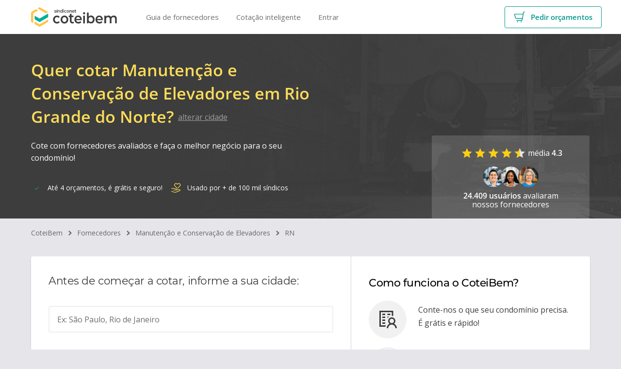

--- FILE ---
content_type: text/html;charset=utf-8
request_url: https://pageview-notify.rdstation.com.br/send
body_size: -76
content:
e5ceb9e8-40a7-464d-be77-7a19a566e11d

--- FILE ---
content_type: text/css
request_url: https://staticproduction.coteibem.com.br/css/core.bundle.css?cb=15178
body_size: 24948
content:
@font-face{font-family:Roboto Slab;font-style:normal;font-weight:400;src:url(//fonts.gstatic.com/s/robotoslab/v33/BngbUXZYTXPIvIBgJJSb6s3BzlRRfKOFbvjojISmb2Rj.woff2) format("woff2");font-display:swap}@font-face{font-family:Montserrat;font-style:normal;font-weight:300;src:url(//fonts.gstatic.com/s/montserrat/v26/JTUHjIg1_i6t8kCHKm4532VJOt5-QNFgpCs16Hw5aXo.woff2) format("woff2");font-display:swap}@font-face{font-family:Montserrat;font-style:normal;font-weight:500;src:url(//fonts.gstatic.com/s/montserrat/v26/JTUHjIg1_i6t8kCHKm4532VJOt5-QNFgpCtZ6Hw5aXo.woff2) format("woff2");font-display:swap}@font-face{font-family:Montserrat;font-style:normal;font-weight:600;src:url(//fonts.gstatic.com/s/montserrat/v26/JTUHjIg1_i6t8kCHKm4532VJOt5-QNFgpCu173w5aXo.woff2) format("woff2");font-display:swap}@font-face{font-family:Open Sans;font-style:normal;font-weight:400;src:url(//fonts.gstatic.com/s/opensans/v36/memSYaGs126MiZpBA-UvWbX2vVnXBbObj2OVZyOOSr4dVJWUgsjZ0B4gaVI.woff2) format("woff2");font-display:swap}@font-face{font-family:Open Sans;font-style:normal;font-weight:600;src:url(//fonts.gstatic.com/s/opensans/v36/memSYaGs126MiZpBA-UvWbX2vVnXBbObj2OVZyOOSr4dVJWUgsgH1x4gaVI.woff2) format("woff2");font-display:swap}:root{--balloon-border-radius:2px;--balloon-color:rgba(16,16,16,0.95);--balloon-text-color:#fff;--balloon-font-size:12px;--balloon-move:4px}button[aria-label][data-balloon-pos]{overflow:visible}[aria-label][data-balloon-pos]{position:relative;cursor:pointer}[aria-label][data-balloon-pos]:after{text-indent:0;font-family:-apple-system,BlinkMacSystemFont,Segoe UI,Roboto,Oxygen,Ubuntu,Cantarell,Open Sans,Helvetica Neue,sans-serif;font-weight:400;font-style:normal;text-shadow:none;font-size:.75rem;font-size:var(--balloon-font-size);background:rgba(16,16,16,.95);background:var(--balloon-color);color:#fff;color:var(--balloon-text-color);border-radius:2px;border-radius:var(--balloon-border-radius);content:attr(aria-label);padding:.5em 1em;white-space:nowrap}[aria-label][data-balloon-pos]:after,[aria-label][data-balloon-pos]:before{opacity:0;pointer-events:none;transition:all .18s ease-out .18s;position:absolute;z-index:10}[aria-label][data-balloon-pos]:before{width:0;height:0;border:5px solid transparent;border-top:5px solid var(--balloon-color);content:""}[aria-label][data-balloon-pos]:hover:after,[aria-label][data-balloon-pos]:hover:before,[aria-label][data-balloon-pos]:not([data-balloon-nofocus]):focus:after,[aria-label][data-balloon-pos]:not([data-balloon-nofocus]):focus:before,[aria-label][data-balloon-pos][data-balloon-visible]:after,[aria-label][data-balloon-pos][data-balloon-visible]:before{opacity:1;pointer-events:none}[aria-label][data-balloon-pos].font-awesome:after{font-family:FontAwesome,-apple-system,BlinkMacSystemFont,Segoe UI,Roboto,Oxygen,Ubuntu,Cantarell,Open Sans,Helvetica Neue,sans-serif}[aria-label][data-balloon-pos][data-balloon-break]:after{white-space:pre}[aria-label][data-balloon-pos][data-balloon-break][data-balloon-length]:after{white-space:pre-line;word-break:break-word}[aria-label][data-balloon-pos][data-balloon-blunt]:after,[aria-label][data-balloon-pos][data-balloon-blunt]:before{transition:none}[aria-label][data-balloon-pos][data-balloon-pos=down]:hover:after,[aria-label][data-balloon-pos][data-balloon-pos=down]:hover:before,[aria-label][data-balloon-pos][data-balloon-pos=down][data-balloon-visible]:after,[aria-label][data-balloon-pos][data-balloon-pos=down][data-balloon-visible]:before,[aria-label][data-balloon-pos][data-balloon-pos=up]:hover:after,[aria-label][data-balloon-pos][data-balloon-pos=up]:hover:before,[aria-label][data-balloon-pos][data-balloon-pos=up][data-balloon-visible]:after,[aria-label][data-balloon-pos][data-balloon-pos=up][data-balloon-visible]:before{transform:translate(-50%)}[aria-label][data-balloon-pos][data-balloon-pos*=-left]:after{left:0}[aria-label][data-balloon-pos][data-balloon-pos*=-left]:before{left:5px}[aria-label][data-balloon-pos][data-balloon-pos*=-right]:after{right:0}[aria-label][data-balloon-pos][data-balloon-pos*=-right]:before{right:5px}[aria-label][data-balloon-pos][data-balloon-po*=-left]:hover:after,[aria-label][data-balloon-pos][data-balloon-po*=-left]:hover:before,[aria-label][data-balloon-pos][data-balloon-po*=-left][data-balloon-visible]:after,[aria-label][data-balloon-pos][data-balloon-po*=-left][data-balloon-visible]:before,[aria-label][data-balloon-pos][data-balloon-pos*=-right]:hover:after,[aria-label][data-balloon-pos][data-balloon-pos*=-right]:hover:before,[aria-label][data-balloon-pos][data-balloon-pos*=-right][data-balloon-visible]:after,[aria-label][data-balloon-pos][data-balloon-pos*=-right][data-balloon-visible]:before{transform:translate(0)}[aria-label][data-balloon-pos][data-balloon-pos^=up]:after,[aria-label][data-balloon-pos][data-balloon-pos^=up]:before{bottom:100%;transform-origin:top;transform:translateY(4px);transform:translateY(var(--balloon-move))}[aria-label][data-balloon-pos][data-balloon-pos^=up]:after{margin-bottom:10px}[aria-label][data-balloon-pos][data-balloon-pos=up]:after,[aria-label][data-balloon-pos][data-balloon-pos=up]:before{left:50%;transform:translate(-50%,4px);transform:translate(-50%,var(--balloon-move))}[aria-label][data-balloon-pos][data-balloon-pos^=down]:after,[aria-label][data-balloon-pos][data-balloon-pos^=down]:before{top:100%;transform:translateY(-4px);transform:translateY(calc(var(--balloon-move)*-1))}[aria-label][data-balloon-pos][data-balloon-pos^=down]:after{margin-top:10px}[aria-label][data-balloon-pos][data-balloon-pos^=down]:before{width:0;height:0;border:5px solid transparent;border-bottom:5px solid var(--balloon-color)}[aria-label][data-balloon-pos][data-balloon-pos=down]:after,[aria-label][data-balloon-pos][data-balloon-pos=down]:before{left:50%;transform:translate(-50%,-4px);transform:translate(-50%,calc(var(--balloon-move)*-1))}[aria-label][data-balloon-pos][data-balloon-pos=left]:hover:after,[aria-label][data-balloon-pos][data-balloon-pos=left]:hover:before,[aria-label][data-balloon-pos][data-balloon-pos=left][data-balloon-visible]:after,[aria-label][data-balloon-pos][data-balloon-pos=left][data-balloon-visible]:before,[aria-label][data-balloon-pos][data-balloon-pos=right]:hover:after,[aria-label][data-balloon-pos][data-balloon-pos=right]:hover:before,[aria-label][data-balloon-pos][data-balloon-pos=right][data-balloon-visible]:after,[aria-label][data-balloon-pos][data-balloon-pos=right][data-balloon-visible]:before{transform:translateY(-50%)}[aria-label][data-balloon-pos][data-balloon-pos=left]:after,[aria-label][data-balloon-pos][data-balloon-pos=left]:before{right:100%;top:50%;transform:translate(4px,-50%);transform:translate(var(--balloon-move),-50%)}[aria-label][data-balloon-pos][data-balloon-pos=left]:after{margin-right:10px}[aria-label][data-balloon-pos][data-balloon-pos=left]:before{width:0;height:0;border:5px solid transparent;border-left:5px solid var(--balloon-color)}[aria-label][data-balloon-pos][data-balloon-pos=right]:after,[aria-label][data-balloon-pos][data-balloon-pos=right]:before{left:100%;top:50%;transform:translate(-4px,-50%);transform:translate(calc(var(--balloon-move)*-1),-50%)}[aria-label][data-balloon-pos][data-balloon-pos=right]:after{margin-left:10px}[aria-label][data-balloon-pos][data-balloon-pos=right]:before{width:0;height:0;border:5px solid transparent;border-right:5px solid var(--balloon-color)}[aria-label][data-balloon-pos][data-balloon-length]:after{white-space:normal}[aria-label][data-balloon-pos][data-balloon-length=small]:after{width:80px}[aria-label][data-balloon-pos][data-balloon-length=medium]:after{width:150px}[aria-label][data-balloon-pos][data-balloon-length=large]:after{width:260px}[aria-label][data-balloon-pos][data-balloon-length=xlarge]:after{width:380px}@media screen and (max-width:768px){[aria-label][data-balloon-pos][data-balloon-length=xlarge]:after{width:90vw}}[aria-label][data-balloon-pos][data-balloon-length=fit]:after{width:100%}[data-tooltip]:before{background:#333}[data-tooltip]:after{border-top-color:#333}[data-tooltip].tooltip-multiline:before{max-width:240px}[data-tooltip][class*=tooltip-bottom]:after{border-bottom-color:#333}sub,sup{font-size:75%;line-height:0;position:relative;vertical-align:baseline}button,input,optgroup,select,textarea{font-size:100%;margin:0}button,html,input,optgroup,select,textarea{font-family:inherit,sans-serif;line-height:1.15}html{-ms-text-size-adjust:100%;-webkit-text-size-adjust:100%}html [type=button]{-webkit-appearance:button}body{margin:0}article,aside,footer,header,nav,section{display:block}h1{font-weight:inherit}h1,h2,h3,h4,h5,h6{font-size:1rem;margin:0}h1,h2,h3,h4,h5,h6{font-weight:400}p{margin:0}em{font-weight:600;font-style:normal}figcaption,figure{display:block}figure{margin:0}main{display:block}hr{box-sizing:content-box;height:0;overflow:visible}pre{font-family:inherit,monospace,monospace;font-size:1rem}a{background-color:transparent;-webkit-text-decoration-skip:objects;text-decoration:none}a:active,a:hover{outline-width:0}abbr[title]{border-bottom:none;text-decoration:underline;-webkit-text-decoration:underline dotted;text-decoration:underline dotted}b,strong{font-weight:inherit;font-weight:bolder}code,kbd,samp{font-family:inherit,monospace,monospace;font-size:1rem}dfn{font-style:italic}mark{background-color:#ff0;color:#000}small{font-size:80%}sub{bottom:-.25rem}sup{top:-.5rem}audio{display:inline-block}audio:not([controls]){display:none;height:0}video{display:inline-block}img{border-style:none}button{overflow:visible;text-transform:none;-webkit-appearance:button}button:-moz-focusring{outline:1px dotted ButtonText}input{overflow:visible}select{text-transform:none}textarea{overflow:auto}[type=reset]{-webkit-appearance:button}[type=reset]:-moz-focusring{outline:1px dotted ButtonText}[type=submit]{-webkit-appearance:button}[type=submit]:-moz-focusring{outline:1px dotted ButtonText}[type=button]::-moz-focus-inner,button::-moz-focus-inner{border-style:none;padding:0}[type=reset]::-moz-focus-inner,[type=submit]::-moz-focus-inner{border-style:none;padding:0}fieldset{border:1px solid grey;margin:0;padding:.35rem .625rem .75rem}legend{box-sizing:border-box;color:inherit;display:table;max-width:100%;padding:0;white-space:normal}progress{display:inline-block;vertical-align:baseline}[type=checkbox],[type=radio]{box-sizing:border-box;padding:0}[type=number]::-webkit-inner-spin-button,[type=number]::-webkit-outer-spin-button{height:auto}[type=search]{-webkit-appearance:textfield;outline-offset:-2px}[type=search]::-webkit-search-cancel-button,[type=search]::-webkit-search-decoration{-webkit-appearance:none}::-webkit-file-upload-button{-webkit-appearance:button;font:inherit}details,menu{display:block}summary{display:list-item}canvas{display:inline-block}[hidden],template{display:none}svg:not(:root){overflow:hidden}[type=button]:-moz-focusring{outline:1px dotted ButtonText}ul{margin:0;padding:0}[v-cloak]{display:none}button,input,textarea{font-family:Open Sans,Helvetica,Arial,sans-serif}input::-webkit-input-placeholder{color:rgba(61,61,61,.45)}input::-moz-placeholder{color:rgba(61,61,61,.45)}input:-ms-input-placeholder{color:rgba(61,61,61,.45)}html{scroll-behavior:smooth}body{font-family:Open Sans,Helvetica,Arial,sans-serif;background:#e5e5ea;-webkit-font-smoothing:antialiased;-moz-osx-font-smoothing:grayscale}[v-cloak]{display:block;opacity:0;cursor:default;pointer-events:none}header-container{display:block;width:100%;height:60px;background:#fff;animation:keyframe-loadingLight .75s cubic-bezier(.4,0,.2,1) infinite alternate}@media(min-width:769px){header-container{height:70px}}header-container[data-company]{background:#343434;animation:keyframe-loadingDark .75s cubic-bezier(.4,0,.2,1) infinite alternate}category-jumbotron{display:flex;flex-flow:column}category-jumbotron:before{height:270px;background:linear-gradient(45deg,#5d5d5d,#6c6c6c)}category-jumbotron:after,category-jumbotron:before{display:block;content:"";width:100%;animation:keyframe-loadingDark .75s cubic-bezier(.4,0,.2,1) infinite alternate}category-jumbotron:after{height:100px;background:#3d3d3d;margin-bottom:18px}category-toolbar{display:flex;flex-flow:column}category-toolbar:after,category-toolbar:before{display:block;content:"";width:100%;height:400px;background:#fff;margin-bottom:18px;animation:keyframe-loadingLight .75s cubic-bezier(.4,0,.2,1) infinite alternate}.l-appWrapper{display:grid;height:100vh;min-height:100%;grid-template-rows:auto 1fr auto;grid-template-columns:100%;height:-webkit-fill-available}.l-appWrapper--headless{grid-template-rows:1fr auto}.c-bannerRecharge{display:flex;overflow:hidden;width:100%;margin:24px auto;padding:0;background:transparent;height:90px;max-width:970px}.c-bannerRecharge_imageSimple{content:url(https://staticproduction.coteibem.com.br/assets/credito-em-dobro-desktop-simples.b90d4d4eeb0c9c854be0fbb2cef37c7a.webp)}@media(max-width:768px){.c-bannerRecharge_imageSimple{content:url(https://staticproduction.coteibem.com.br/assets/credito-em-dobro-mobile-simples.a3b2a40643e2537c0f88d4b81257282d.webp)}}.c-bannerRecharge_image{content:url(https://staticproduction.coteibem.com.br/assets/credito-em-dobro-desktop.81acacf3cd110a09960e64e9e0dfa821.webp);cursor:pointer}@media(max-width:768px){.c-bannerRecharge_image{content:url(https://staticproduction.coteibem.com.br/assets/credito-em-dobro-mobile.869dd176b769c32e7825a69245e018ce.webp)}}@media(max-width:768px){.c-bannerRecharge{height:250px;max-width:300px}}.l-balanceGrid{display:grid;grid-template-areas:"summary" "bonus" "statement";grid-column-gap:18px;-moz-column-gap:18px;column-gap:18px;grid-row-gap:18px;row-gap:18px}@media(min-width:1025px){.l-balanceGrid{grid-column-gap:24px;-moz-column-gap:24px;column-gap:24px;grid-row-gap:24px;row-gap:24px;grid-template-areas:"summary bonus" "statement statement";grid-template-columns:1fr auto}}.l-balanceGrid_summary{grid-area:summary}.l-balanceGrid_bonus{grid-area:bonus}@media(min-width:1025px){.l-balanceGrid_bonus{max-width:445px;min-width:300px}}@media(min-width:1025px){.l-balanceGrid_bonus--empty{max-width:552px}}.l-balanceGrid_statement{grid-area:statement}[data-tooltip]{position:relative;display:inline-block}[data-tooltip]:after,[data-tooltip]:before{position:absolute;left:50%;transform:translate(-50%,-12px);z-index:1000;pointer-events:none;-webkit-user-select:none;-moz-user-select:none;user-select:none;opacity:0;transition:opacity .35s ease .25s}[data-tooltip]:before{content:attr(data-tooltip);background:#1c6ed8;color:#eee;padding:8px 12px;white-space:nowrap;bottom:100%;font-size:.875rem;border-radius:3px;box-shadow:0 5px 15px -5px rgba(0,0,0,.65)}[data-tooltip]:after{content:"";background:transparent;border:8px solid transparent;border-top-color:#1c6ed8}[data-tooltip]:active:after,[data-tooltip]:active:before,[data-tooltip]:focus:after,[data-tooltip]:focus:before,[data-tooltip]:hover:after,[data-tooltip]:hover:before{opacity:1}[data-tooltip].tooltip-multiline:before{width:100vw;max-width:180px;white-space:normal}@media(min-width:768px){[data-tooltip].tooltip-lg:before{max-width:360px}}[data-tooltip].tooltip-text-center:before{text-align:center}[data-tooltip][class*=tooltip-bottom]:after,[data-tooltip][class*=tooltip-bottom]:before{transform:translate(-50%,12px)}[data-tooltip][class*=tooltip-bottom]:before{bottom:auto;top:100%}[data-tooltip][class*=tooltip-bottom]:after{bottom:0;border:8px solid transparent;border-bottom-color:#1c6ed8}[data-tooltip][class*=tooltip-dark]:before{background:#3d3d3d}[data-tooltip][class*=tooltip-dark]:after{border-bottom-color:#3d3d3d}[data-tooltip].tooltip-bottom-left:before{transform:translate(-24px,12px)}[data-tooltip].tooltip-bottom-right:before{left:auto;right:50%;transform:translate(24px,12px)}[data-tooltip].tooltip-top-left:before{transform:translate(-24px,-12px)}[data-tooltip].tooltip-top-right:before{left:auto;right:50%;transform:translate(24px,-12px)}.l-grid{margin-left:-12px;display:flex;flex-grow:1;flex-shrink:1;flex-basis:100%;max-width:calc(100% + 12px);flex-flow:row wrap;align-items:stretch}.l-grid--native{flex:0 1 auto;align-items:flex-start}.l-grid--static>.l-grid_col-LG,.l-grid--static>.l-grid_col-LG-1,.l-grid--static>.l-grid_col-LG-2,.l-grid--static>.l-grid_col-LG-3,.l-grid--static>.l-grid_col-LG-4,.l-grid--static>.l-grid_col-LG-5,.l-grid--static>.l-grid_col-LG-6,.l-grid--static>.l-grid_col-LG-7,.l-grid--static>.l-grid_col-LG-8,.l-grid--static>.l-grid_col-LG-9,.l-grid--static>.l-grid_col-LG-10,.l-grid--static>.l-grid_col-LG-11,.l-grid--static>.l-grid_col-LG-12,.l-grid--static>.l-grid_col-MD,.l-grid--static>.l-grid_col-MD-1,.l-grid--static>.l-grid_col-MD-2,.l-grid--static>.l-grid_col-MD-3,.l-grid--static>.l-grid_col-MD-4,.l-grid--static>.l-grid_col-MD-5,.l-grid--static>.l-grid_col-MD-6,.l-grid--static>.l-grid_col-MD-7,.l-grid--static>.l-grid_col-MD-8,.l-grid--static>.l-grid_col-MD-9,.l-grid--static>.l-grid_col-MD-10,.l-grid--static>.l-grid_col-MD-11,.l-grid--static>.l-grid_col-MD-12,.l-grid--static>.l-grid_col-XS,.l-grid--static>.l-grid_col-XS-1,.l-grid--static>.l-grid_col-XS-2,.l-grid--static>.l-grid_col-XS-3,.l-grid--static>.l-grid_col-XS-4,.l-grid--static>.l-grid_col-XS-5,.l-grid--static>.l-grid_col-XS-6,.l-grid--static>.l-grid_col-XS-7,.l-grid--static>.l-grid_col-XS-8,.l-grid--static>.l-grid_col-XS-9,.l-grid--static>.l-grid_col-XS-10,.l-grid--static>.l-grid_col-XS-11,.l-grid--static>.l-grid_col-XS-12,.l-grid--static>.l-grid_col-XSL,.l-grid--static>.l-grid_col-XSL-1,.l-grid--static>.l-grid_col-XSL-2,.l-grid--static>.l-grid_col-XSL-3,.l-grid--static>.l-grid_col-XSL-4,.l-grid--static>.l-grid_col-XSL-5,.l-grid--static>.l-grid_col-XSL-6,.l-grid--static>.l-grid_col-XSL-7,.l-grid--static>.l-grid_col-XSL-8,.l-grid--static>.l-grid_col-XSL-9,.l-grid--static>.l-grid_col-XSL-10,.l-grid--static>.l-grid_col-XSL-11,.l-grid--static>.l-grid_col-XSL-12{display:block}.l-grid--reverse{flex-direction:row-reverse}.l-grid--start{justify-content:flex-start}.l-grid--center{justify-content:center}.l-grid--end{justify-content:flex-end}.l-grid--around{justify-content:space-around}.l-grid--between{justify-content:space-between}.l-grid--top{align-items:flex-start}.l-grid--middle{align-items:center}.l-grid--bottom{align-items:flex-end}.l-grid--gapNULL{margin:0;max-width:100%}.l-grid--gapNULL>div{padding:0}.l-grid--gapXS{margin-left:-12px;max-width:calc(100% + 12px)}.l-grid--gapXS>.l-grid_col-LG,.l-grid--gapXS>.l-grid_col-LG-1,.l-grid--gapXS>.l-grid_col-LG-2,.l-grid--gapXS>.l-grid_col-LG-3,.l-grid--gapXS>.l-grid_col-LG-4,.l-grid--gapXS>.l-grid_col-LG-5,.l-grid--gapXS>.l-grid_col-LG-6,.l-grid--gapXS>.l-grid_col-LG-7,.l-grid--gapXS>.l-grid_col-LG-8,.l-grid--gapXS>.l-grid_col-LG-9,.l-grid--gapXS>.l-grid_col-LG-10,.l-grid--gapXS>.l-grid_col-LG-11,.l-grid--gapXS>.l-grid_col-LG-12,.l-grid--gapXS>.l-grid_col-MD,.l-grid--gapXS>.l-grid_col-MD-1,.l-grid--gapXS>.l-grid_col-MD-2,.l-grid--gapXS>.l-grid_col-MD-3,.l-grid--gapXS>.l-grid_col-MD-4,.l-grid--gapXS>.l-grid_col-MD-5,.l-grid--gapXS>.l-grid_col-MD-6,.l-grid--gapXS>.l-grid_col-MD-7,.l-grid--gapXS>.l-grid_col-MD-8,.l-grid--gapXS>.l-grid_col-MD-9,.l-grid--gapXS>.l-grid_col-MD-10,.l-grid--gapXS>.l-grid_col-MD-11,.l-grid--gapXS>.l-grid_col-MD-12,.l-grid--gapXS>.l-grid_col-XS,.l-grid--gapXS>.l-grid_col-XS-1,.l-grid--gapXS>.l-grid_col-XS-2,.l-grid--gapXS>.l-grid_col-XS-3,.l-grid--gapXS>.l-grid_col-XS-4,.l-grid--gapXS>.l-grid_col-XS-5,.l-grid--gapXS>.l-grid_col-XS-6,.l-grid--gapXS>.l-grid_col-XS-7,.l-grid--gapXS>.l-grid_col-XS-8,.l-grid--gapXS>.l-grid_col-XS-9,.l-grid--gapXS>.l-grid_col-XS-10,.l-grid--gapXS>.l-grid_col-XS-11,.l-grid--gapXS>.l-grid_col-XS-12,.l-grid--gapXS>.l-grid_col-XSL,.l-grid--gapXS>.l-grid_col-XSL-1,.l-grid--gapXS>.l-grid_col-XSL-2,.l-grid--gapXS>.l-grid_col-XSL-3,.l-grid--gapXS>.l-grid_col-XSL-4,.l-grid--gapXS>.l-grid_col-XSL-5,.l-grid--gapXS>.l-grid_col-XSL-6,.l-grid--gapXS>.l-grid_col-XSL-7,.l-grid--gapXS>.l-grid_col-XSL-8,.l-grid--gapXS>.l-grid_col-XSL-9,.l-grid--gapXS>.l-grid_col-XSL-10,.l-grid--gapXS>.l-grid_col-XSL-11,.l-grid--gapXS>.l-grid_col-XSL-12{padding-left:12px}.l-grid--gapSM{margin-left:-12px;max-width:calc(100% + 12px)}.l-grid--gapSM>.l-grid_col-LG,.l-grid--gapSM>.l-grid_col-LG-1,.l-grid--gapSM>.l-grid_col-LG-2,.l-grid--gapSM>.l-grid_col-LG-3,.l-grid--gapSM>.l-grid_col-LG-4,.l-grid--gapSM>.l-grid_col-LG-5,.l-grid--gapSM>.l-grid_col-LG-6,.l-grid--gapSM>.l-grid_col-LG-7,.l-grid--gapSM>.l-grid_col-LG-8,.l-grid--gapSM>.l-grid_col-LG-9,.l-grid--gapSM>.l-grid_col-LG-10,.l-grid--gapSM>.l-grid_col-LG-11,.l-grid--gapSM>.l-grid_col-LG-12,.l-grid--gapSM>.l-grid_col-MD,.l-grid--gapSM>.l-grid_col-MD-1,.l-grid--gapSM>.l-grid_col-MD-2,.l-grid--gapSM>.l-grid_col-MD-3,.l-grid--gapSM>.l-grid_col-MD-4,.l-grid--gapSM>.l-grid_col-MD-5,.l-grid--gapSM>.l-grid_col-MD-6,.l-grid--gapSM>.l-grid_col-MD-7,.l-grid--gapSM>.l-grid_col-MD-8,.l-grid--gapSM>.l-grid_col-MD-9,.l-grid--gapSM>.l-grid_col-MD-10,.l-grid--gapSM>.l-grid_col-MD-11,.l-grid--gapSM>.l-grid_col-MD-12,.l-grid--gapSM>.l-grid_col-XS,.l-grid--gapSM>.l-grid_col-XS-1,.l-grid--gapSM>.l-grid_col-XS-2,.l-grid--gapSM>.l-grid_col-XS-3,.l-grid--gapSM>.l-grid_col-XS-4,.l-grid--gapSM>.l-grid_col-XS-5,.l-grid--gapSM>.l-grid_col-XS-6,.l-grid--gapSM>.l-grid_col-XS-7,.l-grid--gapSM>.l-grid_col-XS-8,.l-grid--gapSM>.l-grid_col-XS-9,.l-grid--gapSM>.l-grid_col-XS-10,.l-grid--gapSM>.l-grid_col-XS-11,.l-grid--gapSM>.l-grid_col-XS-12,.l-grid--gapSM>.l-grid_col-XSL,.l-grid--gapSM>.l-grid_col-XSL-1,.l-grid--gapSM>.l-grid_col-XSL-2,.l-grid--gapSM>.l-grid_col-XSL-3,.l-grid--gapSM>.l-grid_col-XSL-4,.l-grid--gapSM>.l-grid_col-XSL-5,.l-grid--gapSM>.l-grid_col-XSL-6,.l-grid--gapSM>.l-grid_col-XSL-7,.l-grid--gapSM>.l-grid_col-XSL-8,.l-grid--gapSM>.l-grid_col-XSL-9,.l-grid--gapSM>.l-grid_col-XSL-10,.l-grid--gapSM>.l-grid_col-XSL-11,.l-grid--gapSM>.l-grid_col-XSL-12{padding-left:12px}.l-grid--gapSML{margin-left:-18px;max-width:calc(100% + 18px)}.l-grid--gapSML>.l-grid_col-LG,.l-grid--gapSML>.l-grid_col-LG-1,.l-grid--gapSML>.l-grid_col-LG-2,.l-grid--gapSML>.l-grid_col-LG-3,.l-grid--gapSML>.l-grid_col-LG-4,.l-grid--gapSML>.l-grid_col-LG-5,.l-grid--gapSML>.l-grid_col-LG-6,.l-grid--gapSML>.l-grid_col-LG-7,.l-grid--gapSML>.l-grid_col-LG-8,.l-grid--gapSML>.l-grid_col-LG-9,.l-grid--gapSML>.l-grid_col-LG-10,.l-grid--gapSML>.l-grid_col-LG-11,.l-grid--gapSML>.l-grid_col-LG-12,.l-grid--gapSML>.l-grid_col-MD,.l-grid--gapSML>.l-grid_col-MD-1,.l-grid--gapSML>.l-grid_col-MD-2,.l-grid--gapSML>.l-grid_col-MD-3,.l-grid--gapSML>.l-grid_col-MD-4,.l-grid--gapSML>.l-grid_col-MD-5,.l-grid--gapSML>.l-grid_col-MD-6,.l-grid--gapSML>.l-grid_col-MD-7,.l-grid--gapSML>.l-grid_col-MD-8,.l-grid--gapSML>.l-grid_col-MD-9,.l-grid--gapSML>.l-grid_col-MD-10,.l-grid--gapSML>.l-grid_col-MD-11,.l-grid--gapSML>.l-grid_col-MD-12,.l-grid--gapSML>.l-grid_col-XS,.l-grid--gapSML>.l-grid_col-XS-1,.l-grid--gapSML>.l-grid_col-XS-2,.l-grid--gapSML>.l-grid_col-XS-3,.l-grid--gapSML>.l-grid_col-XS-4,.l-grid--gapSML>.l-grid_col-XS-5,.l-grid--gapSML>.l-grid_col-XS-6,.l-grid--gapSML>.l-grid_col-XS-7,.l-grid--gapSML>.l-grid_col-XS-8,.l-grid--gapSML>.l-grid_col-XS-9,.l-grid--gapSML>.l-grid_col-XS-10,.l-grid--gapSML>.l-grid_col-XS-11,.l-grid--gapSML>.l-grid_col-XS-12,.l-grid--gapSML>.l-grid_col-XSL,.l-grid--gapSML>.l-grid_col-XSL-1,.l-grid--gapSML>.l-grid_col-XSL-2,.l-grid--gapSML>.l-grid_col-XSL-3,.l-grid--gapSML>.l-grid_col-XSL-4,.l-grid--gapSML>.l-grid_col-XSL-5,.l-grid--gapSML>.l-grid_col-XSL-6,.l-grid--gapSML>.l-grid_col-XSL-7,.l-grid--gapSML>.l-grid_col-XSL-8,.l-grid--gapSML>.l-grid_col-XSL-9,.l-grid--gapSML>.l-grid_col-XSL-10,.l-grid--gapSML>.l-grid_col-XSL-11,.l-grid--gapSML>.l-grid_col-XSL-12{padding-left:18px}.l-grid--gapMD{margin-left:-30px;max-width:calc(100% + 30px)}.l-grid--gapMD>.l-grid_col-LG,.l-grid--gapMD>.l-grid_col-LG-1,.l-grid--gapMD>.l-grid_col-LG-2,.l-grid--gapMD>.l-grid_col-LG-3,.l-grid--gapMD>.l-grid_col-LG-4,.l-grid--gapMD>.l-grid_col-LG-5,.l-grid--gapMD>.l-grid_col-LG-6,.l-grid--gapMD>.l-grid_col-LG-7,.l-grid--gapMD>.l-grid_col-LG-8,.l-grid--gapMD>.l-grid_col-LG-9,.l-grid--gapMD>.l-grid_col-LG-10,.l-grid--gapMD>.l-grid_col-LG-11,.l-grid--gapMD>.l-grid_col-LG-12,.l-grid--gapMD>.l-grid_col-MD,.l-grid--gapMD>.l-grid_col-MD-1,.l-grid--gapMD>.l-grid_col-MD-2,.l-grid--gapMD>.l-grid_col-MD-3,.l-grid--gapMD>.l-grid_col-MD-4,.l-grid--gapMD>.l-grid_col-MD-5,.l-grid--gapMD>.l-grid_col-MD-6,.l-grid--gapMD>.l-grid_col-MD-7,.l-grid--gapMD>.l-grid_col-MD-8,.l-grid--gapMD>.l-grid_col-MD-9,.l-grid--gapMD>.l-grid_col-MD-10,.l-grid--gapMD>.l-grid_col-MD-11,.l-grid--gapMD>.l-grid_col-MD-12,.l-grid--gapMD>.l-grid_col-XS,.l-grid--gapMD>.l-grid_col-XS-1,.l-grid--gapMD>.l-grid_col-XS-2,.l-grid--gapMD>.l-grid_col-XS-3,.l-grid--gapMD>.l-grid_col-XS-4,.l-grid--gapMD>.l-grid_col-XS-5,.l-grid--gapMD>.l-grid_col-XS-6,.l-grid--gapMD>.l-grid_col-XS-7,.l-grid--gapMD>.l-grid_col-XS-8,.l-grid--gapMD>.l-grid_col-XS-9,.l-grid--gapMD>.l-grid_col-XS-10,.l-grid--gapMD>.l-grid_col-XS-11,.l-grid--gapMD>.l-grid_col-XS-12,.l-grid--gapMD>.l-grid_col-XSL,.l-grid--gapMD>.l-grid_col-XSL-1,.l-grid--gapMD>.l-grid_col-XSL-2,.l-grid--gapMD>.l-grid_col-XSL-3,.l-grid--gapMD>.l-grid_col-XSL-4,.l-grid--gapMD>.l-grid_col-XSL-5,.l-grid--gapMD>.l-grid_col-XSL-6,.l-grid--gapMD>.l-grid_col-XSL-7,.l-grid--gapMD>.l-grid_col-XSL-8,.l-grid--gapMD>.l-grid_col-XSL-9,.l-grid--gapMD>.l-grid_col-XSL-10,.l-grid--gapMD>.l-grid_col-XSL-11,.l-grid--gapMD>.l-grid_col-XSL-12{padding-left:30px}.l-grid--gapMDL{margin-left:-36px;max-width:calc(100% + 36px)}.l-grid--gapMDL>.l-grid_col-LG,.l-grid--gapMDL>.l-grid_col-LG-1,.l-grid--gapMDL>.l-grid_col-LG-2,.l-grid--gapMDL>.l-grid_col-LG-3,.l-grid--gapMDL>.l-grid_col-LG-4,.l-grid--gapMDL>.l-grid_col-LG-5,.l-grid--gapMDL>.l-grid_col-LG-6,.l-grid--gapMDL>.l-grid_col-LG-7,.l-grid--gapMDL>.l-grid_col-LG-8,.l-grid--gapMDL>.l-grid_col-LG-9,.l-grid--gapMDL>.l-grid_col-LG-10,.l-grid--gapMDL>.l-grid_col-LG-11,.l-grid--gapMDL>.l-grid_col-LG-12,.l-grid--gapMDL>.l-grid_col-MD,.l-grid--gapMDL>.l-grid_col-MD-1,.l-grid--gapMDL>.l-grid_col-MD-2,.l-grid--gapMDL>.l-grid_col-MD-3,.l-grid--gapMDL>.l-grid_col-MD-4,.l-grid--gapMDL>.l-grid_col-MD-5,.l-grid--gapMDL>.l-grid_col-MD-6,.l-grid--gapMDL>.l-grid_col-MD-7,.l-grid--gapMDL>.l-grid_col-MD-8,.l-grid--gapMDL>.l-grid_col-MD-9,.l-grid--gapMDL>.l-grid_col-MD-10,.l-grid--gapMDL>.l-grid_col-MD-11,.l-grid--gapMDL>.l-grid_col-MD-12,.l-grid--gapMDL>.l-grid_col-XS,.l-grid--gapMDL>.l-grid_col-XS-1,.l-grid--gapMDL>.l-grid_col-XS-2,.l-grid--gapMDL>.l-grid_col-XS-3,.l-grid--gapMDL>.l-grid_col-XS-4,.l-grid--gapMDL>.l-grid_col-XS-5,.l-grid--gapMDL>.l-grid_col-XS-6,.l-grid--gapMDL>.l-grid_col-XS-7,.l-grid--gapMDL>.l-grid_col-XS-8,.l-grid--gapMDL>.l-grid_col-XS-9,.l-grid--gapMDL>.l-grid_col-XS-10,.l-grid--gapMDL>.l-grid_col-XS-11,.l-grid--gapMDL>.l-grid_col-XS-12,.l-grid--gapMDL>.l-grid_col-XSL,.l-grid--gapMDL>.l-grid_col-XSL-1,.l-grid--gapMDL>.l-grid_col-XSL-2,.l-grid--gapMDL>.l-grid_col-XSL-3,.l-grid--gapMDL>.l-grid_col-XSL-4,.l-grid--gapMDL>.l-grid_col-XSL-5,.l-grid--gapMDL>.l-grid_col-XSL-6,.l-grid--gapMDL>.l-grid_col-XSL-7,.l-grid--gapMDL>.l-grid_col-XSL-8,.l-grid--gapMDL>.l-grid_col-XSL-9,.l-grid--gapMDL>.l-grid_col-XSL-10,.l-grid--gapMDL>.l-grid_col-XSL-11,.l-grid--gapMDL>.l-grid_col-XSL-12{padding-left:36px}.l-grid--spaceXXS{margin-top:-6px}.l-grid--spaceXXS>.l-grid_col-LG,.l-grid--spaceXXS>.l-grid_col-LG-1,.l-grid--spaceXXS>.l-grid_col-LG-2,.l-grid--spaceXXS>.l-grid_col-LG-3,.l-grid--spaceXXS>.l-grid_col-LG-4,.l-grid--spaceXXS>.l-grid_col-LG-5,.l-grid--spaceXXS>.l-grid_col-LG-6,.l-grid--spaceXXS>.l-grid_col-LG-7,.l-grid--spaceXXS>.l-grid_col-LG-8,.l-grid--spaceXXS>.l-grid_col-LG-9,.l-grid--spaceXXS>.l-grid_col-LG-10,.l-grid--spaceXXS>.l-grid_col-LG-11,.l-grid--spaceXXS>.l-grid_col-LG-12,.l-grid--spaceXXS>.l-grid_col-MD,.l-grid--spaceXXS>.l-grid_col-MD-1,.l-grid--spaceXXS>.l-grid_col-MD-2,.l-grid--spaceXXS>.l-grid_col-MD-3,.l-grid--spaceXXS>.l-grid_col-MD-4,.l-grid--spaceXXS>.l-grid_col-MD-5,.l-grid--spaceXXS>.l-grid_col-MD-6,.l-grid--spaceXXS>.l-grid_col-MD-7,.l-grid--spaceXXS>.l-grid_col-MD-8,.l-grid--spaceXXS>.l-grid_col-MD-9,.l-grid--spaceXXS>.l-grid_col-MD-10,.l-grid--spaceXXS>.l-grid_col-MD-11,.l-grid--spaceXXS>.l-grid_col-MD-12,.l-grid--spaceXXS>.l-grid_col-XS,.l-grid--spaceXXS>.l-grid_col-XS-1,.l-grid--spaceXXS>.l-grid_col-XS-2,.l-grid--spaceXXS>.l-grid_col-XS-3,.l-grid--spaceXXS>.l-grid_col-XS-4,.l-grid--spaceXXS>.l-grid_col-XS-5,.l-grid--spaceXXS>.l-grid_col-XS-6,.l-grid--spaceXXS>.l-grid_col-XS-7,.l-grid--spaceXXS>.l-grid_col-XS-8,.l-grid--spaceXXS>.l-grid_col-XS-9,.l-grid--spaceXXS>.l-grid_col-XS-10,.l-grid--spaceXXS>.l-grid_col-XS-11,.l-grid--spaceXXS>.l-grid_col-XS-12,.l-grid--spaceXXS>.l-grid_col-XSL,.l-grid--spaceXXS>.l-grid_col-XSL-1,.l-grid--spaceXXS>.l-grid_col-XSL-2,.l-grid--spaceXXS>.l-grid_col-XSL-3,.l-grid--spaceXXS>.l-grid_col-XSL-4,.l-grid--spaceXXS>.l-grid_col-XSL-5,.l-grid--spaceXXS>.l-grid_col-XSL-6,.l-grid--spaceXXS>.l-grid_col-XSL-7,.l-grid--spaceXXS>.l-grid_col-XSL-8,.l-grid--spaceXXS>.l-grid_col-XSL-9,.l-grid--spaceXXS>.l-grid_col-XSL-10,.l-grid--spaceXXS>.l-grid_col-XSL-11,.l-grid--spaceXXS>.l-grid_col-XSL-12{padding-top:6px}.l-grid--spaceXS{margin-top:-12px}.l-grid--spaceXS>.l-grid_col-LG,.l-grid--spaceXS>.l-grid_col-LG-1,.l-grid--spaceXS>.l-grid_col-LG-2,.l-grid--spaceXS>.l-grid_col-LG-3,.l-grid--spaceXS>.l-grid_col-LG-4,.l-grid--spaceXS>.l-grid_col-LG-5,.l-grid--spaceXS>.l-grid_col-LG-6,.l-grid--spaceXS>.l-grid_col-LG-7,.l-grid--spaceXS>.l-grid_col-LG-8,.l-grid--spaceXS>.l-grid_col-LG-9,.l-grid--spaceXS>.l-grid_col-LG-10,.l-grid--spaceXS>.l-grid_col-LG-11,.l-grid--spaceXS>.l-grid_col-LG-12,.l-grid--spaceXS>.l-grid_col-MD,.l-grid--spaceXS>.l-grid_col-MD-1,.l-grid--spaceXS>.l-grid_col-MD-2,.l-grid--spaceXS>.l-grid_col-MD-3,.l-grid--spaceXS>.l-grid_col-MD-4,.l-grid--spaceXS>.l-grid_col-MD-5,.l-grid--spaceXS>.l-grid_col-MD-6,.l-grid--spaceXS>.l-grid_col-MD-7,.l-grid--spaceXS>.l-grid_col-MD-8,.l-grid--spaceXS>.l-grid_col-MD-9,.l-grid--spaceXS>.l-grid_col-MD-10,.l-grid--spaceXS>.l-grid_col-MD-11,.l-grid--spaceXS>.l-grid_col-MD-12,.l-grid--spaceXS>.l-grid_col-XS,.l-grid--spaceXS>.l-grid_col-XS-1,.l-grid--spaceXS>.l-grid_col-XS-2,.l-grid--spaceXS>.l-grid_col-XS-3,.l-grid--spaceXS>.l-grid_col-XS-4,.l-grid--spaceXS>.l-grid_col-XS-5,.l-grid--spaceXS>.l-grid_col-XS-6,.l-grid--spaceXS>.l-grid_col-XS-7,.l-grid--spaceXS>.l-grid_col-XS-8,.l-grid--spaceXS>.l-grid_col-XS-9,.l-grid--spaceXS>.l-grid_col-XS-10,.l-grid--spaceXS>.l-grid_col-XS-11,.l-grid--spaceXS>.l-grid_col-XS-12,.l-grid--spaceXS>.l-grid_col-XSL,.l-grid--spaceXS>.l-grid_col-XSL-1,.l-grid--spaceXS>.l-grid_col-XSL-2,.l-grid--spaceXS>.l-grid_col-XSL-3,.l-grid--spaceXS>.l-grid_col-XSL-4,.l-grid--spaceXS>.l-grid_col-XSL-5,.l-grid--spaceXS>.l-grid_col-XSL-6,.l-grid--spaceXS>.l-grid_col-XSL-7,.l-grid--spaceXS>.l-grid_col-XSL-8,.l-grid--spaceXS>.l-grid_col-XSL-9,.l-grid--spaceXS>.l-grid_col-XSL-10,.l-grid--spaceXS>.l-grid_col-XSL-11,.l-grid--spaceXS>.l-grid_col-XSL-12{padding-top:12px}.l-grid--spaceSM{margin-top:-18px}.l-grid--spaceSM>.l-grid_col-LG,.l-grid--spaceSM>.l-grid_col-LG-1,.l-grid--spaceSM>.l-grid_col-LG-2,.l-grid--spaceSM>.l-grid_col-LG-3,.l-grid--spaceSM>.l-grid_col-LG-4,.l-grid--spaceSM>.l-grid_col-LG-5,.l-grid--spaceSM>.l-grid_col-LG-6,.l-grid--spaceSM>.l-grid_col-LG-7,.l-grid--spaceSM>.l-grid_col-LG-8,.l-grid--spaceSM>.l-grid_col-LG-9,.l-grid--spaceSM>.l-grid_col-LG-10,.l-grid--spaceSM>.l-grid_col-LG-11,.l-grid--spaceSM>.l-grid_col-LG-12,.l-grid--spaceSM>.l-grid_col-MD,.l-grid--spaceSM>.l-grid_col-MD-1,.l-grid--spaceSM>.l-grid_col-MD-2,.l-grid--spaceSM>.l-grid_col-MD-3,.l-grid--spaceSM>.l-grid_col-MD-4,.l-grid--spaceSM>.l-grid_col-MD-5,.l-grid--spaceSM>.l-grid_col-MD-6,.l-grid--spaceSM>.l-grid_col-MD-7,.l-grid--spaceSM>.l-grid_col-MD-8,.l-grid--spaceSM>.l-grid_col-MD-9,.l-grid--spaceSM>.l-grid_col-MD-10,.l-grid--spaceSM>.l-grid_col-MD-11,.l-grid--spaceSM>.l-grid_col-MD-12,.l-grid--spaceSM>.l-grid_col-XS,.l-grid--spaceSM>.l-grid_col-XS-1,.l-grid--spaceSM>.l-grid_col-XS-2,.l-grid--spaceSM>.l-grid_col-XS-3,.l-grid--spaceSM>.l-grid_col-XS-4,.l-grid--spaceSM>.l-grid_col-XS-5,.l-grid--spaceSM>.l-grid_col-XS-6,.l-grid--spaceSM>.l-grid_col-XS-7,.l-grid--spaceSM>.l-grid_col-XS-8,.l-grid--spaceSM>.l-grid_col-XS-9,.l-grid--spaceSM>.l-grid_col-XS-10,.l-grid--spaceSM>.l-grid_col-XS-11,.l-grid--spaceSM>.l-grid_col-XS-12,.l-grid--spaceSM>.l-grid_col-XSL,.l-grid--spaceSM>.l-grid_col-XSL-1,.l-grid--spaceSM>.l-grid_col-XSL-2,.l-grid--spaceSM>.l-grid_col-XSL-3,.l-grid--spaceSM>.l-grid_col-XSL-4,.l-grid--spaceSM>.l-grid_col-XSL-5,.l-grid--spaceSM>.l-grid_col-XSL-6,.l-grid--spaceSM>.l-grid_col-XSL-7,.l-grid--spaceSM>.l-grid_col-XSL-8,.l-grid--spaceSM>.l-grid_col-XSL-9,.l-grid--spaceSM>.l-grid_col-XSL-10,.l-grid--spaceSM>.l-grid_col-XSL-11,.l-grid--spaceSM>.l-grid_col-XSL-12{padding-top:18px}.l-grid--spaceSML{margin-top:-24px}.l-grid--spaceSML>.l-grid_col-LG,.l-grid--spaceSML>.l-grid_col-LG-1,.l-grid--spaceSML>.l-grid_col-LG-2,.l-grid--spaceSML>.l-grid_col-LG-3,.l-grid--spaceSML>.l-grid_col-LG-4,.l-grid--spaceSML>.l-grid_col-LG-5,.l-grid--spaceSML>.l-grid_col-LG-6,.l-grid--spaceSML>.l-grid_col-LG-7,.l-grid--spaceSML>.l-grid_col-LG-8,.l-grid--spaceSML>.l-grid_col-LG-9,.l-grid--spaceSML>.l-grid_col-LG-10,.l-grid--spaceSML>.l-grid_col-LG-11,.l-grid--spaceSML>.l-grid_col-LG-12,.l-grid--spaceSML>.l-grid_col-MD,.l-grid--spaceSML>.l-grid_col-MD-1,.l-grid--spaceSML>.l-grid_col-MD-2,.l-grid--spaceSML>.l-grid_col-MD-3,.l-grid--spaceSML>.l-grid_col-MD-4,.l-grid--spaceSML>.l-grid_col-MD-5,.l-grid--spaceSML>.l-grid_col-MD-6,.l-grid--spaceSML>.l-grid_col-MD-7,.l-grid--spaceSML>.l-grid_col-MD-8,.l-grid--spaceSML>.l-grid_col-MD-9,.l-grid--spaceSML>.l-grid_col-MD-10,.l-grid--spaceSML>.l-grid_col-MD-11,.l-grid--spaceSML>.l-grid_col-MD-12,.l-grid--spaceSML>.l-grid_col-XS,.l-grid--spaceSML>.l-grid_col-XS-1,.l-grid--spaceSML>.l-grid_col-XS-2,.l-grid--spaceSML>.l-grid_col-XS-3,.l-grid--spaceSML>.l-grid_col-XS-4,.l-grid--spaceSML>.l-grid_col-XS-5,.l-grid--spaceSML>.l-grid_col-XS-6,.l-grid--spaceSML>.l-grid_col-XS-7,.l-grid--spaceSML>.l-grid_col-XS-8,.l-grid--spaceSML>.l-grid_col-XS-9,.l-grid--spaceSML>.l-grid_col-XS-10,.l-grid--spaceSML>.l-grid_col-XS-11,.l-grid--spaceSML>.l-grid_col-XS-12,.l-grid--spaceSML>.l-grid_col-XSL,.l-grid--spaceSML>.l-grid_col-XSL-1,.l-grid--spaceSML>.l-grid_col-XSL-2,.l-grid--spaceSML>.l-grid_col-XSL-3,.l-grid--spaceSML>.l-grid_col-XSL-4,.l-grid--spaceSML>.l-grid_col-XSL-5,.l-grid--spaceSML>.l-grid_col-XSL-6,.l-grid--spaceSML>.l-grid_col-XSL-7,.l-grid--spaceSML>.l-grid_col-XSL-8,.l-grid--spaceSML>.l-grid_col-XSL-9,.l-grid--spaceSML>.l-grid_col-XSL-10,.l-grid--spaceSML>.l-grid_col-XSL-11,.l-grid--spaceSML>.l-grid_col-XSL-12{padding-top:24px}.l-grid--spaceMD{margin-top:-30px}.l-grid--spaceMD>.l-grid_col-LG,.l-grid--spaceMD>.l-grid_col-LG-1,.l-grid--spaceMD>.l-grid_col-LG-2,.l-grid--spaceMD>.l-grid_col-LG-3,.l-grid--spaceMD>.l-grid_col-LG-4,.l-grid--spaceMD>.l-grid_col-LG-5,.l-grid--spaceMD>.l-grid_col-LG-6,.l-grid--spaceMD>.l-grid_col-LG-7,.l-grid--spaceMD>.l-grid_col-LG-8,.l-grid--spaceMD>.l-grid_col-LG-9,.l-grid--spaceMD>.l-grid_col-LG-10,.l-grid--spaceMD>.l-grid_col-LG-11,.l-grid--spaceMD>.l-grid_col-LG-12,.l-grid--spaceMD>.l-grid_col-MD,.l-grid--spaceMD>.l-grid_col-MD-1,.l-grid--spaceMD>.l-grid_col-MD-2,.l-grid--spaceMD>.l-grid_col-MD-3,.l-grid--spaceMD>.l-grid_col-MD-4,.l-grid--spaceMD>.l-grid_col-MD-5,.l-grid--spaceMD>.l-grid_col-MD-6,.l-grid--spaceMD>.l-grid_col-MD-7,.l-grid--spaceMD>.l-grid_col-MD-8,.l-grid--spaceMD>.l-grid_col-MD-9,.l-grid--spaceMD>.l-grid_col-MD-10,.l-grid--spaceMD>.l-grid_col-MD-11,.l-grid--spaceMD>.l-grid_col-MD-12,.l-grid--spaceMD>.l-grid_col-XS,.l-grid--spaceMD>.l-grid_col-XS-1,.l-grid--spaceMD>.l-grid_col-XS-2,.l-grid--spaceMD>.l-grid_col-XS-3,.l-grid--spaceMD>.l-grid_col-XS-4,.l-grid--spaceMD>.l-grid_col-XS-5,.l-grid--spaceMD>.l-grid_col-XS-6,.l-grid--spaceMD>.l-grid_col-XS-7,.l-grid--spaceMD>.l-grid_col-XS-8,.l-grid--spaceMD>.l-grid_col-XS-9,.l-grid--spaceMD>.l-grid_col-XS-10,.l-grid--spaceMD>.l-grid_col-XS-11,.l-grid--spaceMD>.l-grid_col-XS-12,.l-grid--spaceMD>.l-grid_col-XSL,.l-grid--spaceMD>.l-grid_col-XSL-1,.l-grid--spaceMD>.l-grid_col-XSL-2,.l-grid--spaceMD>.l-grid_col-XSL-3,.l-grid--spaceMD>.l-grid_col-XSL-4,.l-grid--spaceMD>.l-grid_col-XSL-5,.l-grid--spaceMD>.l-grid_col-XSL-6,.l-grid--spaceMD>.l-grid_col-XSL-7,.l-grid--spaceMD>.l-grid_col-XSL-8,.l-grid--spaceMD>.l-grid_col-XSL-9,.l-grid--spaceMD>.l-grid_col-XSL-10,.l-grid--spaceMD>.l-grid_col-XSL-11,.l-grid--spaceMD>.l-grid_col-XSL-12{padding-top:30px}.l-grid--spaceMDL{margin-top:-36px}.l-grid--spaceMDL>.l-grid_col-LG,.l-grid--spaceMDL>.l-grid_col-LG-1,.l-grid--spaceMDL>.l-grid_col-LG-2,.l-grid--spaceMDL>.l-grid_col-LG-3,.l-grid--spaceMDL>.l-grid_col-LG-4,.l-grid--spaceMDL>.l-grid_col-LG-5,.l-grid--spaceMDL>.l-grid_col-LG-6,.l-grid--spaceMDL>.l-grid_col-LG-7,.l-grid--spaceMDL>.l-grid_col-LG-8,.l-grid--spaceMDL>.l-grid_col-LG-9,.l-grid--spaceMDL>.l-grid_col-LG-10,.l-grid--spaceMDL>.l-grid_col-LG-11,.l-grid--spaceMDL>.l-grid_col-LG-12,.l-grid--spaceMDL>.l-grid_col-MD,.l-grid--spaceMDL>.l-grid_col-MD-1,.l-grid--spaceMDL>.l-grid_col-MD-2,.l-grid--spaceMDL>.l-grid_col-MD-3,.l-grid--spaceMDL>.l-grid_col-MD-4,.l-grid--spaceMDL>.l-grid_col-MD-5,.l-grid--spaceMDL>.l-grid_col-MD-6,.l-grid--spaceMDL>.l-grid_col-MD-7,.l-grid--spaceMDL>.l-grid_col-MD-8,.l-grid--spaceMDL>.l-grid_col-MD-9,.l-grid--spaceMDL>.l-grid_col-MD-10,.l-grid--spaceMDL>.l-grid_col-MD-11,.l-grid--spaceMDL>.l-grid_col-MD-12,.l-grid--spaceMDL>.l-grid_col-XS,.l-grid--spaceMDL>.l-grid_col-XS-1,.l-grid--spaceMDL>.l-grid_col-XS-2,.l-grid--spaceMDL>.l-grid_col-XS-3,.l-grid--spaceMDL>.l-grid_col-XS-4,.l-grid--spaceMDL>.l-grid_col-XS-5,.l-grid--spaceMDL>.l-grid_col-XS-6,.l-grid--spaceMDL>.l-grid_col-XS-7,.l-grid--spaceMDL>.l-grid_col-XS-8,.l-grid--spaceMDL>.l-grid_col-XS-9,.l-grid--spaceMDL>.l-grid_col-XS-10,.l-grid--spaceMDL>.l-grid_col-XS-11,.l-grid--spaceMDL>.l-grid_col-XS-12,.l-grid--spaceMDL>.l-grid_col-XSL,.l-grid--spaceMDL>.l-grid_col-XSL-1,.l-grid--spaceMDL>.l-grid_col-XSL-2,.l-grid--spaceMDL>.l-grid_col-XSL-3,.l-grid--spaceMDL>.l-grid_col-XSL-4,.l-grid--spaceMDL>.l-grid_col-XSL-5,.l-grid--spaceMDL>.l-grid_col-XSL-6,.l-grid--spaceMDL>.l-grid_col-XSL-7,.l-grid--spaceMDL>.l-grid_col-XSL-8,.l-grid--spaceMDL>.l-grid_col-XSL-9,.l-grid--spaceMDL>.l-grid_col-XSL-10,.l-grid--spaceMDL>.l-grid_col-XSL-11,.l-grid--spaceMDL>.l-grid_col-XSL-12{padding-top:36px}.l-grid--spaceLG{margin-top:-48px}.l-grid--spaceLG>.l-grid_col-LG,.l-grid--spaceLG>.l-grid_col-LG-1,.l-grid--spaceLG>.l-grid_col-LG-2,.l-grid--spaceLG>.l-grid_col-LG-3,.l-grid--spaceLG>.l-grid_col-LG-4,.l-grid--spaceLG>.l-grid_col-LG-5,.l-grid--spaceLG>.l-grid_col-LG-6,.l-grid--spaceLG>.l-grid_col-LG-7,.l-grid--spaceLG>.l-grid_col-LG-8,.l-grid--spaceLG>.l-grid_col-LG-9,.l-grid--spaceLG>.l-grid_col-LG-10,.l-grid--spaceLG>.l-grid_col-LG-11,.l-grid--spaceLG>.l-grid_col-LG-12,.l-grid--spaceLG>.l-grid_col-MD,.l-grid--spaceLG>.l-grid_col-MD-1,.l-grid--spaceLG>.l-grid_col-MD-2,.l-grid--spaceLG>.l-grid_col-MD-3,.l-grid--spaceLG>.l-grid_col-MD-4,.l-grid--spaceLG>.l-grid_col-MD-5,.l-grid--spaceLG>.l-grid_col-MD-6,.l-grid--spaceLG>.l-grid_col-MD-7,.l-grid--spaceLG>.l-grid_col-MD-8,.l-grid--spaceLG>.l-grid_col-MD-9,.l-grid--spaceLG>.l-grid_col-MD-10,.l-grid--spaceLG>.l-grid_col-MD-11,.l-grid--spaceLG>.l-grid_col-MD-12,.l-grid--spaceLG>.l-grid_col-XS,.l-grid--spaceLG>.l-grid_col-XS-1,.l-grid--spaceLG>.l-grid_col-XS-2,.l-grid--spaceLG>.l-grid_col-XS-3,.l-grid--spaceLG>.l-grid_col-XS-4,.l-grid--spaceLG>.l-grid_col-XS-5,.l-grid--spaceLG>.l-grid_col-XS-6,.l-grid--spaceLG>.l-grid_col-XS-7,.l-grid--spaceLG>.l-grid_col-XS-8,.l-grid--spaceLG>.l-grid_col-XS-9,.l-grid--spaceLG>.l-grid_col-XS-10,.l-grid--spaceLG>.l-grid_col-XS-11,.l-grid--spaceLG>.l-grid_col-XS-12,.l-grid--spaceLG>.l-grid_col-XSL,.l-grid--spaceLG>.l-grid_col-XSL-1,.l-grid--spaceLG>.l-grid_col-XSL-2,.l-grid--spaceLG>.l-grid_col-XSL-3,.l-grid--spaceLG>.l-grid_col-XSL-4,.l-grid--spaceLG>.l-grid_col-XSL-5,.l-grid--spaceLG>.l-grid_col-XSL-6,.l-grid--spaceLG>.l-grid_col-XSL-7,.l-grid--spaceLG>.l-grid_col-XSL-8,.l-grid--spaceLG>.l-grid_col-XSL-9,.l-grid--spaceLG>.l-grid_col-XSL-10,.l-grid--spaceLG>.l-grid_col-XSL-11,.l-grid--spaceLG>.l-grid_col-XSL-12{padding-top:48px}.l-grid--spaceXL{margin-top:-84px}.l-grid--spaceXL>.l-grid_col-LG,.l-grid--spaceXL>.l-grid_col-LG-1,.l-grid--spaceXL>.l-grid_col-LG-2,.l-grid--spaceXL>.l-grid_col-LG-3,.l-grid--spaceXL>.l-grid_col-LG-4,.l-grid--spaceXL>.l-grid_col-LG-5,.l-grid--spaceXL>.l-grid_col-LG-6,.l-grid--spaceXL>.l-grid_col-LG-7,.l-grid--spaceXL>.l-grid_col-LG-8,.l-grid--spaceXL>.l-grid_col-LG-9,.l-grid--spaceXL>.l-grid_col-LG-10,.l-grid--spaceXL>.l-grid_col-LG-11,.l-grid--spaceXL>.l-grid_col-LG-12,.l-grid--spaceXL>.l-grid_col-MD,.l-grid--spaceXL>.l-grid_col-MD-1,.l-grid--spaceXL>.l-grid_col-MD-2,.l-grid--spaceXL>.l-grid_col-MD-3,.l-grid--spaceXL>.l-grid_col-MD-4,.l-grid--spaceXL>.l-grid_col-MD-5,.l-grid--spaceXL>.l-grid_col-MD-6,.l-grid--spaceXL>.l-grid_col-MD-7,.l-grid--spaceXL>.l-grid_col-MD-8,.l-grid--spaceXL>.l-grid_col-MD-9,.l-grid--spaceXL>.l-grid_col-MD-10,.l-grid--spaceXL>.l-grid_col-MD-11,.l-grid--spaceXL>.l-grid_col-MD-12,.l-grid--spaceXL>.l-grid_col-XS,.l-grid--spaceXL>.l-grid_col-XS-1,.l-grid--spaceXL>.l-grid_col-XS-2,.l-grid--spaceXL>.l-grid_col-XS-3,.l-grid--spaceXL>.l-grid_col-XS-4,.l-grid--spaceXL>.l-grid_col-XS-5,.l-grid--spaceXL>.l-grid_col-XS-6,.l-grid--spaceXL>.l-grid_col-XS-7,.l-grid--spaceXL>.l-grid_col-XS-8,.l-grid--spaceXL>.l-grid_col-XS-9,.l-grid--spaceXL>.l-grid_col-XS-10,.l-grid--spaceXL>.l-grid_col-XS-11,.l-grid--spaceXL>.l-grid_col-XS-12,.l-grid--spaceXL>.l-grid_col-XSL,.l-grid--spaceXL>.l-grid_col-XSL-1,.l-grid--spaceXL>.l-grid_col-XSL-2,.l-grid--spaceXL>.l-grid_col-XSL-3,.l-grid--spaceXL>.l-grid_col-XSL-4,.l-grid--spaceXL>.l-grid_col-XSL-5,.l-grid--spaceXL>.l-grid_col-XSL-6,.l-grid--spaceXL>.l-grid_col-XSL-7,.l-grid--spaceXL>.l-grid_col-XSL-8,.l-grid--spaceXL>.l-grid_col-XSL-9,.l-grid--spaceXL>.l-grid_col-XSL-10,.l-grid--spaceXL>.l-grid_col-XSL-11,.l-grid--spaceXL>.l-grid_col-XSL-12{padding-top:84px}.l-grid_col-LG,.l-grid_col-LG-1,.l-grid_col-LG-2,.l-grid_col-LG-3,.l-grid_col-LG-4,.l-grid_col-LG-5,.l-grid_col-LG-6,.l-grid_col-LG-7,.l-grid_col-LG-8,.l-grid_col-LG-9,.l-grid_col-LG-10,.l-grid_col-LG-11,.l-grid_col-LG-12,.l-grid_col-MD,.l-grid_col-MD-1,.l-grid_col-MD-2,.l-grid_col-MD-3,.l-grid_col-MD-4,.l-grid_col-MD-5,.l-grid_col-MD-6,.l-grid_col-MD-7,.l-grid_col-MD-8,.l-grid_col-MD-9,.l-grid_col-MD-10,.l-grid_col-MD-11,.l-grid_col-MD-12,.l-grid_col-XS,.l-grid_col-XS-1,.l-grid_col-XS-2,.l-grid_col-XS-3,.l-grid_col-XS-4,.l-grid_col-XS-5,.l-grid_col-XS-6,.l-grid_col-XS-7,.l-grid_col-XS-8,.l-grid_col-XS-9,.l-grid_col-XS-10,.l-grid_col-XS-11,.l-grid_col-XS-12,.l-grid_col-XSL,.l-grid_col-XSL-1,.l-grid_col-XSL-2,.l-grid_col-XSL-3,.l-grid_col-XSL-4,.l-grid_col-XSL-5,.l-grid_col-XSL-6,.l-grid_col-XSL-7,.l-grid_col-XSL-8,.l-grid_col-XSL-9,.l-grid_col-XSL-10,.l-grid_col-XSL-11,.l-grid_col-XSL-12{display:flex;flex-flow:row wrap;align-items:flex-start;align-content:flex-start;box-sizing:border-box}.l-grid_col-XS,.l-grid_col-XS-1{width:8.3333333333%;padding-left:12px}.l-grid_col-XS-2{width:16.6666666667%;padding-left:12px}.l-grid_col-XS-3{width:25%;padding-left:12px}.l-grid_col-XS-4{width:33.3333333333%;padding-left:12px}.l-grid_col-XS-5{width:41.6666666667%;padding-left:12px}.l-grid_col-XS-6{width:50%;padding-left:12px}.l-grid_col-XS-7{width:58.3333333333%;padding-left:12px}.l-grid_col-XS-8{width:66.6666666667%;padding-left:12px}.l-grid_col-XS-9{width:75%;padding-left:12px}.l-grid_col-XS-10{width:83.3333333333%;padding-left:12px}.l-grid_col-XS-11{width:91.6666666667%;padding-left:12px}.l-grid_col-XS-12{width:100%;padding-left:12px}.l-grid_col-XS--offset-1{margin-left:8.3333333333%}.l-grid_col-XS--offset-2{margin-left:16.6666666667%}.l-grid_col-XS--offset-3{margin-left:25%}.l-grid_col-XS--offset-4{margin-left:33.3333333333%}.l-grid_col-XS--offset-5{margin-left:41.6666666667%}.l-grid_col-XS--offset-6{margin-left:50%}.l-grid_col-XS--offset-7{margin-left:58.3333333333%}.l-grid_col-XS--offset-8{margin-left:66.6666666667%}.l-grid_col-XS--offset-9{margin-left:75%}.l-grid_col-XS--offset-10{margin-left:83.3333333333%}.l-grid_col-XS--offset-11{margin-left:91.6666666667%}.l-grid_col-XS--offset-12{margin-left:100%}@media only screen and (min-width:568px){.l-grid_col-XSL,.l-grid_col-XSL-1{width:8.3333333333%}.l-grid_col-XSL-2{width:16.6666666667%}.l-grid_col-XSL-3{width:25%}.l-grid_col-XSL-4{width:33.3333333333%}.l-grid_col-XSL-5{width:41.6666666667%}.l-grid_col-XSL-6{width:50%}.l-grid_col-XSL-7{width:58.3333333333%}.l-grid_col-XSL-8{width:66.6666666667%}.l-grid_col-XSL-9{width:75%}.l-grid_col-XSL-10{width:83.3333333333%}.l-grid_col-XSL-11{width:91.6666666667%}.l-grid_col-XSL-12{width:100%}.l-grid_col-XSL--offset-1{margin-left:8.3333333333%}.l-grid_col-XSL--offset-2{margin-left:16.6666666667%}.l-grid_col-XSL--offset-3{margin-left:25%}.l-grid_col-XSL--offset-4{margin-left:33.3333333333%}.l-grid_col-XSL--offset-5{margin-left:41.6666666667%}.l-grid_col-XSL--offset-6{margin-left:50%}.l-grid_col-XSL--offset-7{margin-left:58.3333333333%}.l-grid_col-XSL--offset-8{margin-left:66.6666666667%}.l-grid_col-XSL--offset-9{margin-left:75%}.l-grid_col-XSL--offset-10{margin-left:83.3333333333%}.l-grid_col-XSL--offset-11{margin-left:91.6666666667%}.l-grid_col-XSL--offset-12{margin-left:100%}[dir=ltr] .l-grid--startXSL{text-align:left}[dir=rtl] .l-grid--startXSL{text-align:right}.l-grid--startXSL{justify-content:flex-start}.l-grid--centerXSL{justify-content:center;text-align:center}[dir=ltr] .l-grid--endXSL{text-align:right}[dir=rtl] .l-grid--endXSL{text-align:left}.l-grid--endXSL{justify-content:flex-end}.l-grid--topXSL{align-items:flex-start}.l-grid--middleXSL{align-items:center}.l-grid--bottomXSL{align-items:flex-end}.l-grid--aroundXSL{justify-content:space-around}.l-grid--betweenXSL{justify-content:space-between}}@media only screen and (max-width:568px){.l-grid_col--firstXSL{order:-1}.l-grid_col--lastXSL{order:1}}@media only screen and (min-width:768px){.l-grid_col-SM,.l-grid_col-SM-1{width:8.3333333333%}.l-grid_col-SM-2{width:16.6666666667%}.l-grid_col-SM-3{width:25%}.l-grid_col-SM-4{width:33.3333333333%}.l-grid_col-SM-5{width:41.6666666667%}.l-grid_col-SM-6{width:50%}.l-grid_col-SM-7{width:58.3333333333%}.l-grid_col-SM-8{width:66.6666666667%}.l-grid_col-SM-9{width:75%}.l-grid_col-SM-10{width:83.3333333333%}.l-grid_col-SM-11{width:91.6666666667%}.l-grid_col-SM-12{width:100%}.l-grid_col-SM--offset-1{margin-left:8.3333333333%}.l-grid_col-SM--offset-2{margin-left:16.6666666667%}.l-grid_col-SM--offset-3{margin-left:25%}.l-grid_col-SM--offset-4{margin-left:33.3333333333%}.l-grid_col-SM--offset-5{margin-left:41.6666666667%}.l-grid_col-SM--offset-6{margin-left:50%}.l-grid_col-SM--offset-7{margin-left:58.3333333333%}.l-grid_col-SM--offset-8{margin-left:66.6666666667%}.l-grid_col-SM--offset-9{margin-left:75%}.l-grid_col-SM--offset-10{margin-left:83.3333333333%}.l-grid_col-SM--offset-11{margin-left:91.6666666667%}.l-grid_col-SM--offset-12{margin-left:100%}[dir=ltr] .l-grid--startSM{text-align:left}[dir=rtl] .l-grid--startSM{text-align:right}.l-grid--startSM{justify-content:flex-start}.l-grid--centerSM{justify-content:center;text-align:center}[dir=ltr] .l-grid--endSM{text-align:right}[dir=rtl] .l-grid--endSM{text-align:left}.l-grid--endSM{justify-content:flex-end}.l-grid--topSM{align-items:flex-start}.l-grid--middleSM{align-items:center}.l-grid--bottomSM{align-items:flex-end}.l-grid--aroundSM{justify-content:space-around}.l-grid--betweenSM{justify-content:space-between}.l-grid_col--firstSM{order:-1}.l-grid_col--lastSM{order:1}}@media only screen and (min-width:1024px){.l-grid_col-MD,.l-grid_col-MD-1{width:8.3333333333%}.l-grid_col-MD-2{width:16.6666666667%}.l-grid_col-MD-3{width:25%}.l-grid_col-MD-4{width:33.3333333333%}.l-grid_col-MD-5{width:41.6666666667%}.l-grid_col-MD-6{width:50%}.l-grid_col-MD-7{width:58.3333333333%}.l-grid_col-MD-8{width:66.6666666667%}.l-grid_col-MD-9{width:75%}.l-grid_col-MD-10{width:83.3333333333%}.l-grid_col-MD-11{width:91.6666666667%}.l-grid_col-MD-12{width:100%}.l-grid_col-MD--offset-1{margin-left:8.3333333333%}.l-grid_col-MD--offset-2{margin-left:16.6666666667%}.l-grid_col-MD--offset-3{margin-left:25%}.l-grid_col-MD--offset-4{margin-left:33.3333333333%}.l-grid_col-MD--offset-5{margin-left:41.6666666667%}.l-grid_col-MD--offset-6{margin-left:50%}.l-grid_col-MD--offset-7{margin-left:58.3333333333%}.l-grid_col-MD--offset-8{margin-left:66.6666666667%}.l-grid_col-MD--offset-9{margin-left:75%}.l-grid_col-MD--offset-10{margin-left:83.3333333333%}.l-grid_col-MD--offset-11{margin-left:91.6666666667%}.l-grid_col-MD--offset-12{margin-left:100%}[dir=ltr] .l-grid--startMD{text-align:left}[dir=rtl] .l-grid--startMD{text-align:right}.l-grid--startMD{justify-content:flex-start}.l-grid--centerMD{justify-content:center;text-align:center}[dir=ltr] .l-grid--endMD{text-align:right}[dir=rtl] .l-grid--endMD{text-align:left}.l-grid--endMD{justify-content:flex-end}.l-grid--topMD{align-items:flex-start}.l-grid--middleMD{align-items:center}.l-grid--bottomMD{align-items:flex-end}.l-grid--aroundMD{justify-content:space-around}.l-grid--betweenMD{justify-content:space-between}.l-grid_col--firstMD{order:-1}.l-grid_col--lastMD{order:1}}@media only screen and (min-width:1336px){.l-grid_col-LG,.l-grid_col-LG-1{width:8.3333333333%}.l-grid_col-LG-2{width:16.6666666667%}.l-grid_col-LG-3{width:25%}.l-grid_col-LG-4{width:33.3333333333%}.l-grid_col-LG-5{width:41.6666666667%}.l-grid_col-LG-6{width:50%}.l-grid_col-LG-7{width:58.3333333333%}.l-grid_col-LG-8{width:66.6666666667%}.l-grid_col-LG-9{width:75%}.l-grid_col-LG-10{width:83.3333333333%}.l-grid_col-LG-11{width:91.6666666667%}.l-grid_col-LG-12{width:100%}.l-grid_col-LG--offset-1{margin-left:8.3333333333%}.l-grid_col-LG--offset-2{margin-left:16.6666666667%}.l-grid_col-LG--offset-3{margin-left:25%}.l-grid_col-LG--offset-4{margin-left:33.3333333333%}.l-grid_col-LG--offset-5{margin-left:41.6666666667%}.l-grid_col-LG--offset-6{margin-left:50%}.l-grid_col-LG--offset-7{margin-left:58.3333333333%}.l-grid_col-LG--offset-8{margin-left:66.6666666667%}.l-grid_col-LG--offset-9{margin-left:75%}.l-grid_col-LG--offset-10{margin-left:83.3333333333%}.l-grid_col-LG--offset-11{margin-left:91.6666666667%}.l-grid_col-LG--offset-12{margin-left:100%}[dir=ltr] .l-grid--startLG{text-align:left}[dir=rtl] .l-grid--startLG{text-align:right}.l-grid--startLG{justify-content:flex-start}.l-grid--centerLG{justify-content:center;text-align:center}[dir=ltr] .l-grid--endLG{text-align:right}[dir=rtl] .l-grid--endLG{text-align:left}.l-grid--endLG{justify-content:flex-end}.l-grid--topLG{align-items:flex-start}.l-grid--middleLG{align-items:center}.l-grid--bottomLG{align-items:flex-end}.l-grid--aroundLG{justify-content:space-around}.l-grid--betweenLG{justify-content:space-between}.l-grid_col--firstLG{order:-1}.l-grid_col--lastLG{order:1}}.l-grid_col--nowrap{flex-wrap:nowrap}.l-grid_col--around{justify-content:space-around}.l-grid_col--between{justify-content:space-between}.l-grid_col--dirColumn{flex-direction:column}.l-grid_col--startItems{align-items:flex-start}.l-grid_col--stretchItems{align-items:stretch}.l-grid_col--endItems{align-items:flex-end}.l-grid_col--startContent{align-content:flex-start}.l-grid_col--stretchContent{align-content:stretch}.l-grid_col--centerContent{align-content:center}.l-grid_col--endContent{align-content:flex-end}.l-grid_col--first{order:-1}.l-grid_col--last{order:1}.l-spacer{padding:12px}.l-spacer--small{padding:6px}.l-spacer--medium{padding:18px}.l-spacer--large{padding:30px}.m-accordion_item{display:block;position:relative;cursor:pointer}.m-accordion_title{display:flex;flex-direction:row;flex-wrap:nowrap;justify-content:flex-start;align-items:center;align-content:center;height:50px;padding-left:20px}.m-accordion_title:before{left:7px;transform:rotate(45deg)}.m-accordion_title:after,.m-accordion_title:before{content:"";display:block;position:absolute;height:8px;width:2px;top:22px;background-color:#6b6b6c}.m-accordion_title:after{left:2px;transform:rotate(-45deg)}.m-accordion_title--collapsed:before{left:2px}.m-accordion_title--collapsed:after{left:7px}.m-accordion_content{padding-left:20px}.m-accordion_subItem{width:100%;cursor:pointer}.m-alertContainer{display:block;margin:0 auto;max-width:350px}.m-alertError{padding:6px;color:#fff;background-color:#1c6ed8;border-radius:4px;margin-bottom:12px}.m-alertError--error{background-color:#b00020}.m-alertError--warn{background-color:#ff9500}.m-alertError--success{background-color:#00998c}.m-alertError--center{text-align:center}.m-alertError--banner{padding:12px;margin-bottom:18px}.m-alertError_link{text-decoration:underline;cursor:pointer}.m-alertError_title{margin:0;font-size:1.125rem;font-weight:400;padding:6px;line-height:1;font-weight:600}.m-alertError_message{margin:0;font-size:1rem;padding:6px;line-height:1.5}.m-alertFloat{display:flex;flex-flow:row nowrap;align-items:center;justify-content:center;padding:8px 16px;background:#fef3c2;box-shadow:0 2px 3px rgba(0,0,0,.16);box-sizing:border-box;border-radius:28px}.m-alertFloat_icon{width:22px;height:22px;fill:#ff9500;margin-right:6px}.m-alertFloat_text{font-size:.875rem}.m-alertFloat_link{font-size:.875rem;color:#1c6ed8;cursor:pointer}.m-alertFloat_close{width:22px;height:22px;fill:#b00020;margin-left:12px;cursor:pointer}.m-badgeTag{border-radius:4px;background-color:#e6e6eb;display:flex;flex-flow:row nowrap;padding:3px 6px;align-items:center}.m-badgeTag--interactive{cursor:pointer}.m-badgeTag--inline{display:inline-flex}.m-badgeTag--small{font-size:.875rem}.m-badgeTag--success{fill:#00998c}.m-badgeTag--success .m-badgeTag_emphasis{color:#00998c}.m-badgeTag--info{fill:#1c6ed8}.m-badgeTag--info .m-badgeTag_emphasis{color:#1c6ed8}.m-badgeTag--warn{fill:#ff9500}.m-badgeTag--warn .m-badgeTag_emphasis{color:#ff9500}.m-badgeTag--danger{fill:#b00020}.m-badgeTag--danger .m-badgeTag_emphasis{color:#b00020}.m-badgeTag--purple{fill:#ab077c}.m-badgeTag--purple .m-badgeTag_emphasis{color:#2111b0}.m-badgeTag--lightSuccess{background:#d6f6e4;fill:#00998c}.m-badgeTag--lightSuccess .m-badgeTag_emphasis,.m-badgeTag--lightSuccess .m-badgeTag_info{color:#00998c}.m-badgeTag--lightInfo{background:#dfebfb;fill:#1c6ed8}.m-badgeTag--lightInfo .m-badgeTag_emphasis,.m-badgeTag--lightInfo .m-badgeTag_info{color:#1c6ed8}.m-badgeTag--lightWarn{background:rgb(255,170.2,51);fill:#ff9500}.m-badgeTag--lightWarn .m-badgeTag_emphasis,.m-badgeTag--lightWarn .m-badgeTag_info{color:#ff9500}.m-badgeTag--lightDanger{background:rgb(227,0,41.2727272727);fill:#b00020}.m-badgeTag--lightDanger .m-badgeTag_emphasis,.m-badgeTag--lightDanger .m-badgeTag_info{color:#b00020}.m-badgeTag--lightSpecial{background:#f7e1fb;fill:#ab077c;cursor:pointer}.m-badgeTag--lightSpecial .m-badgeTag_emphasis,.m-badgeTag--lightSpecial .m-badgeTag_info{color:#2111b0}.m-badgeTag--lightNear{background:#ffedc7;fill:#c98405;cursor:pointer}.m-badgeTag--lightNear .m-badgeTag_emphasis,.m-badgeTag--lightNear .m-badgeTag_info{color:#c98405}.m-badgeTag--lightCatalog{background:#d4edf8;fill:#2ba3d9;cursor:pointer}.m-badgeTag--lightCatalog .m-badgeTag_emphasis,.m-badgeTag--lightCatalog .m-badgeTag_info{color:#2ba3d9}.m-badgeTag--lightIndigo{background:rgba(33,17,176,.1);fill:#2111b0;cursor:pointer}.m-badgeTag--lightIndigo .m-badgeTag_emphasis,.m-badgeTag--lightIndigo .m-badgeTag_info{color:#2111b0}.m-badgeTag--fillLight{background:#fff;fill:rgba(61,61,61,.75)}.m-badgeTag--fillLight,.m-badgeTag--fillLight .m-badgeTag_emphasis,.m-badgeTag--fillLight .m-badgeTag_info{color:rgba(61,61,61,.75)}.m-badgeTag--fillSuccess{background:#00998c;fill:#fff;color:#fff}.m-badgeTag--fillSuccess .m-badgeTag_emphasis,.m-badgeTag--fillSuccess .m-badgeTag_info{color:#fff}.m-badgeTag--fillWarn{background:#ff9500;fill:#fff;color:#fff}.m-badgeTag--fillWarn .m-badgeTag_emphasis,.m-badgeTag--fillWarn .m-badgeTag_info{color:#fff}.m-badgeTag--fillInfo{background:#1c6ed8;fill:#fff;color:#fff}.m-badgeTag--fillInfo .m-badgeTag_emphasis,.m-badgeTag--fillInfo .m-badgeTag_info{color:#fff}.m-badgeTag--fillDanger{background:#b00020;fill:#fff;color:#fff}.m-badgeTag--fillDanger .m-badgeTag_emphasis,.m-badgeTag--fillDanger .m-badgeTag_info{color:#fff}.m-badgeTag--fillSpecial{background:#ab077c;fill:#fff;color:#fff}.m-badgeTag--fillSpecial .m-badgeTag_emphasis,.m-badgeTag--fillSpecial .m-badgeTag_info{color:#fff}.m-badgeTag--fillBright{background:#fff;fill:rgba(61,61,61,.75)}.m-badgeTag--fillBright,.m-badgeTag--fillBright .m-badgeTag_emphasis,.m-badgeTag--fillBright .m-badgeTag_info{color:rgba(61,61,61,.75)}.m-badgeTag_icon{width:18px;height:18px;margin:3px}.m-badgeTag_info{font-size:.8125rem;line-height:1.3;color:rgba(61,61,61,.75);margin:3px}.m-badgeTag_emphasis{font-weight:600}.m-badgeRound{border-radius:8px;background-color:#e6e6eb;display:inline-flex;flex-flow:row nowrap;padding:6px;margin-left:6px;margin-bottom:2px;font-size:.875rem;line-height:1}.m-badgeRound--success{background:#00998c;color:hsla(0,0%,100%,.9)}.m-badgeRound--info{background:#1c6ed8;color:hsla(0,0%,100%,.9)}.m-badgeRound--warn{background:#ff9500;color:hsla(0,0%,100%,.9)}.m-badgeRound--danger{background:#b00020;color:hsla(0,0%,100%,.9)}.m-badgeRound--dark{background:#5d5d5d;color:hsla(0,0%,100%,.9)}.m-box,.m-boxAside,.m-boxProfile,.m-boxSolo{width:100%;box-sizing:border-box;background:#fff;padding:18px;border-radius:4px;box-shadow:0 2px 3px rgba(0,0,0,.16);overflow:visible;transition:padding .21s cubic-bezier(.4,0,.2,1)}@media(min-width:768px){.m-box,.m-boxAside,.m-boxProfile,.m-boxSolo{padding:36px}}@media(min-width:1024px){.m-box,.m-boxAside,.m-boxProfile,.m-boxSolo{padding:36px}}.m-box--sticky{padding:0}@media(min-width:768px){.m-box--sticky{padding:0}}.m-box--tiny,.m-boxSolo--tiny{padding:6px}@media(min-width:768px){.m-box--tiny,.m-boxSolo--tiny{padding:6px}}.m-box--small,.m-boxSolo--small{padding:12px}@media(min-width:768px){.m-box--small,.m-boxSolo--small{padding:18px}}.m-box--medium,.m-boxProfile,.m-boxSolo--medium{padding:18px}@media(min-width:768px){.m-box--medium,.m-boxProfile,.m-boxSolo--medium{padding:18px}}.m-box--large,.m-boxSolo--large{padding:18px}@media(min-width:768px){.m-box--large,.m-boxSolo--large{padding:36px}}@media(min-width:568px)and (max-width:767px){.m-box--gapSML{padding:24px}}.m-box--overflow{overflow:visible}.m-box--bellowFilter{margin-top:18px}@media(min-width:1336px){.m-box--bellowFilter{margin-top:36px}}@media(max-width:767px){.m-box--aboveMobileProgress{margin-bottom:100px}}.m-box--boxShadow{box-shadow:0 2px 3px rgba(0,0,0,.16)}.m-boxProfile{margin-bottom:18px}@media(min-width:768px){.m-boxProfile{display:flex;flex-direction:column}}@media(min-width:1024px){.m-boxProfile{padding:24px;margin-bottom:30px}}.m-boxProfile_title{font-family:Montserrat,Gotham,Arial,sans-serif;letter-spacing:-.02em;font-weight:500;font-size:1.125rem;color:#3d3d3d;margin-bottom:18px;display:flex;justify-content:space-between}.m-boxProfile_stampWrap{color:#3d3d3d;font-size:.75rem;display:flex;flex-wrap:wrap;align-items:center;grid-gap:10px;gap:10px;justify-content:flex-end}.m-boxSolo{display:block;margin:0 auto}.m-boxSolo--wideMedium{max-width:460px}.m-boxSolo--wideLarge{max-width:600px}.m-boxOnboarding{background-color:hsla(0,0%,100%,.12);border-radius:4px;padding:24px 12px;color:#fff;width:100%;display:flex;flex-direction:column;justify-content:center}@media(min-width:569px){.m-boxOnboarding{padding:36px}}.m-boxOnboarding_pictureWrap{display:flex;justify-content:center;align-items:center;margin-bottom:24px}.m-boxOnboarding_picture{width:auto;height:100%;max-height:192px}@media(min-width:768px){.m-boxOnboarding_picture{max-height:none;height:220px}}@media(min-width:768px){.m-boxOnboarding_picture--smaller{height:200px}}.m-boxOnboarding_title{font-family:Montserrat,Gotham,Arial,sans-serif;letter-spacing:-.02em;font-weight:500;text-align:center;font-size:1.125rem;margin-bottom:12px;line-height:1.5}@media(min-width:768px){.m-boxOnboarding_title{font-size:1.375rem}}@media(max-width:567px){.m-boxOnboarding_title--breakMobile{padding:0 24px}}.m-boxOnboarding_paragraph{line-height:1.5;text-align:center;font-size:.9375rem}@media(min-width:768px){.m-boxOnboarding_paragraph{font-size:1rem}}.m-boxOnboarding_button{max-width:230px;margin:0 auto}.m-boxSupport{padding:24px 12px;text-align:center;display:grid;grid-template:auto/auto;grid-row-gap:18px;row-gap:18px}@media(min-width:768px){.m-boxSupport{padding:36px;text-align:right}}.m-boxSupport_link{font-size:.875rem;cursor:pointer}.m-boxSupport_link,.m-boxSupport_link:visited .m-boxSupport_link:active{color:rgba(28,110,216,.8)}.m-boxAside_noPadding{padding:0}@media(min-width:1024px){.m-boxAside{padding:24px}}@media(max-width:767px){.m-buttonBackToList{min-width:0;width:45px;height:45px;margin:0;padding:0;display:flex;align-items:center;justify-content:center}.m-buttonBackToList:before{margin-right:0}}@media(max-width:767px){.m-buttonToList{min-width:0;width:45px;height:45px;margin:0;padding:0;display:flex;align-items:center;justify-content:center}.m-buttonToList:before{margin-right:0}}.m-breadcrumb{display:none}@media(min-width:1024px){.m-breadcrumb{display:flex;flex-flow:row nowrap;flex-shrink:0;padding-top:1px;margin-bottom:23px;width:100%}}.m-breadcrumb--responsive{display:flex;flex-flow:row wrap;padding-top:1px;margin-bottom:23px;width:100%}@media(max-width:413px){.m-breadcrumb--responsive .m-breadcrumb_crumb{margin-top:6px}}@media(min-width:1024px){.m-breadcrumb--sticky{margin:0}}.m-breadcrumb_crumb{position:relative;font-size:.875rem;text-decoration:none;color:#7d7d7d;transition:color .21s cubic-bezier(0,0,.2,1);flex-shrink:0}.m-breadcrumb_crumb:first-letter{text-transform:uppercase}.m-breadcrumb_crumb[href]{color:#1c6ed8}.m-breadcrumb_crumb+.m-breadcrumb_crumb:before{position:relative;top:5px;left:0;display:inline-block;width:5px;height:5px;margin-left:12px;margin-right:12px;content:"";transform:rotate(45deg);vertical-align:top;border-color:rgba(61,61,61,.45);border-style:solid;border-width:2px 2px 0 0}.m-breadcrumbCategory{position:relative}.m-breadcrumbCategory_calltoAction{width:auto;font-weight:500;position:absolute;z-index:4;border-radius:50px;padding:8px;font-size:.9375rem;bottom:88px;left:18px;right:18px}@media(min-width:768px){.m-breadcrumbCategory_calltoAction{display:none}}.m-breadcrumbCategory_backdrop{background:rgba(50,70,80,.4);height:100%}@supports((-webkit-backdrop-filter:blur(3px)) or (backdrop-filter:blur(3px))){.m-breadcrumbCategory_backdrop{background:rgba(50,70,80,.1);-webkit-backdrop-filter:brightness(78%) blur(3px);backdrop-filter:brightness(78%) blur(3px)}}.m-breadcrumbCategory_wrapper{width:100%;height:100%;max-width:1200px;margin:0 auto;padding:0 18px;box-sizing:border-box;display:flex;flex-flow:row nowrap;min-height:60px}@media(min-width:1236px){.m-breadcrumbCategory_wrapper{padding:0 24px}}@media(max-width:767px){.m-breadcrumbCategory_wrapper{display:none}}@media(min-width:768px){.m-breadcrumbCategory_crumbList{margin:auto 0;display:flex;flex-flow:row nowrap;flex-shrink:0}}.m-breadcrumbCategory_asideList{display:flex;flex-flow:column nowrap;margin-top:auto;padding:12px 0;flex-grow:1}@media(min-width:768px){.m-breadcrumbCategory_asideList{margin:auto 0 auto auto;flex-flow:row nowrap;flex-grow:0;padding:6px 0}}.m-breadcrumbCategory_crumb{font-size:.875rem;text-decoration:none;padding:12px;color:hsla(0,0%,100%,.75);transition:color .21s cubic-bezier(0,0,.2,1);flex-shrink:0;max-width:160px;white-space:nowrap;overflow:hidden;text-overflow:ellipsis}.m-breadcrumbCategory_crumb>a{color:hsla(0,0%,100%,.75)}.m-breadcrumbCategory_crumb:first-letter{text-transform:uppercase}.m-breadcrumbCategory_crumb:first-of-type{padding-left:0}@media(min-width:1181px){.m-breadcrumbCategory_crumb{max-width:300px;white-space:nowrap;overflow:hidden;text-overflow:ellipsis}}.m-breadcrumbCategory_crumb+.m-breadcrumbCategory_crumb{background:url(https://staticproduction.coteibem.com.br/assets/category-crumb-chevron-dark.883e328493a5390b5b7b57fa740b7de2.svg) 0/7px no-repeat;padding-left:18px;position:relative}.m-breadcrumbCategory_link{font-size:.875rem;text-decoration:none;padding:12px 0 12px 18px;color:hsla(0,0%,100%,.75);transition:color .21s cubic-bezier(0,0,.2,1);cursor:pointer;border:0}@media(min-width:768px){.m-breadcrumbCategory_link{margin-left:18px}}.m-breadcrumbCategory_link--region{background:url(https://staticproduction.coteibem.com.br/assets/category-region.395e504edae604ef1082e5c5772dd9f2.svg) 0/22px no-repeat;padding-left:34px}.m-breadcrumbCategory_link--category{background:url(https://staticproduction.coteibem.com.br/assets/category-list.96d034777436bb0cd4fd5890ed0690f8.svg) 0/20px no-repeat;padding-left:32px}.m-breadcrumbCategory_link--reverse{background:url(https://staticproduction.coteibem.com.br/assets/category-robot.25d50a907f0ef871479fc1bc744f6917.svg) 0/20px no-repeat;padding-left:32px;background-position:0 8px}@media(max-width:767px){.m-breadcrumbCategory_link--reverse{background-position:3px 8px}}.m-breadcrumbCategoryMobile{transform:translateY(-6px);margin-bottom:12px;list-style-type:none;opacity:.8}@media(min-width:768px){.m-breadcrumbCategoryMobile{display:none}}.m-breadcrumbCategoryMobile_crumb{display:inline;position:relative}.m-breadcrumbCategoryMobile_crumb:first-letter{text-transform:uppercase}.m-breadcrumbCategoryMobile_crumb:first-of-type>a{padding-left:0}.m-breadcrumbCategoryMobile_crumb:last-of-type>a{cursor:default}.m-breadcrumbCategoryMobile_crumb+.m-breadcrumbCategoryMobile_crumb>a{background:url(https://staticproduction.coteibem.com.br/assets/category-crumb-chevron.dc78e5a7db5e337865b5761555ff8aad.svg) 9px 5px/6px no-repeat;padding-left:24px;position:relative}.m-breadcrumbCategoryMobile_link{display:inline;font-size:.875rem;text-decoration:none;color:hsla(0,0%,100%,.75);transition:color .21s cubic-bezier(0,0,.2,1);border:0;line-height:1.8;word-break:break-word;cursor:pointer}@media(max-width:767px){.m-buttonBackToList{min-width:0;width:45px;height:45px;margin:0;padding:0;display:flex;align-items:center;justify-content:center}.m-buttonBackToList:before{margin-right:0}}@media(max-width:767px){.m-buttonToList{min-width:0;width:45px;height:45px;margin:0;padding:0;display:flex;align-items:center;justify-content:center}.m-buttonToList:before{margin-right:0}}.l-container,.m-categoryAbout_container{display:flex;flex-flow:row wrap;padding:18px;max-width:1200px;box-sizing:border-box}@media(min-width:1236px){.l-container,.m-categoryAbout_container{padding:24px;margin:0 auto}}.l-container--fullscreen{padding:0;max-width:0}@media(min-width:1236px){.l-container--fullscreen{padding:0}}.l-container--solo{flex-flow:column nowrap}.l-container--account,.l-container--column,.m-categoryAbout_container{justify-content:space-between}@media(min-width:769px){.l-container--account .l-container_main{width:calc(100% - 316px)}}@media(min-width:769px){.l-container--account .l-container_aside{display:flex;width:280px}}.l-container--userDashboard{padding:0;justify-content:space-between;margin:0;max-width:unset}.l-container--userDashboard .l-container_main{padding:18px}@media(min-width:769px){.l-container--userDashboard .l-container_main{width:calc(100% - 741px)}}@media(min-width:769px){.l-container--userDashboard .l-container_aside{display:flex;width:280px}}@media(min-width:769px){.l-container--userDashboard .l-container_bside{display:flex;width:460px}}.l-container--migration{justify-content:space-between}@media(min-width:1025px){.l-container--migration .l-container_main{width:calc(100% - 490px)}}.l-container--migration .l-container_aside{display:block;margin-top:24px;width:454px}@media(min-width:1025px){.l-container--migration .l-container_aside{margin-top:0}}.l-container--profile{justify-content:space-between;overflow:hidden}.l-container--profile .l-container_aside{display:flex;flex-flow:column wrap;width:100%}@media(min-width:768px){.l-container--profile .l-container_aside{width:270px}}@media(min-width:1024px){.l-container--profile .l-container_aside{width:290px}}.l-container--profile .l-container_main{width:100%}@media(min-width:768px){.l-container--profile .l-container_main{width:calc(100% - 288px)}}@media(min-width:1024px){.l-container--profile .l-container_main{width:calc(100% - 326px)}}.l-container--category{justify-content:space-between}@media(min-width:1025px){.l-container--category .l-container_main{width:calc(100% - 316px)}}.l-container--category .l-container_aside{width:280px}.l-container--checkout{flex-flow:column wrap}@media(max-width:1023px){.l-container--checkout{flex-flow:column wrap}}.l-container--noPaddingBottom{padding-bottom:0}.l-container_aside{display:none;box-sizing:border-box}@media(min-width:1025px){.l-container_aside{display:flex;flex-flow:column wrap;width:250px}}.l-container_bside{box-sizing:border-box}@media(min-width:1025px){.l-container_bside{padding:18px 0;display:flex;flex-flow:column wrap;max-width:425px;grid-gap:32px;gap:32px}}.l-container_opportunity{display:flex;flex-flow:column wrap;width:100%}@media(min-width:1025px){.l-container_opportunity{display:none;box-sizing:border-box}}.l-container_main{width:100%;box-sizing:border-box}@media(min-width:1024px){.l-container_main{width:calc(100% - 286px)}}@media(max-width:1023px){.l-container_filter{width:100%;order:2}}@media(min-width:1024px){.l-container_filter{display:flex;flex-flow:column wrap;width:250px}}.l-container_checkout{display:grid;grid-template:1fr auto auto/auto;grid-row-gap:24px;margin-bottom:80px}@media(min-width:1024px){.l-container_checkout{grid-template-rows:auto 1fr;grid-template-columns:repeat(6,1fr);grid-column-gap:25px}}.l-container_checkoutBilling{display:grid;grid-gap:24px;gap:24px;grid-row:1/2;width:100%}@media(min-width:1024px){.l-container_checkoutBilling{grid-column:1/5;grid-row:1/4;width:100%}}.l-container_checkoutPlan{grid-row:3/4}@media(min-width:1024px){.l-container_checkoutPlan{grid-column:5/7;grid-row:1/2;justify-self:self-start;min-width:100%}}.l-containerCenter{display:flex;align-items:center;height:100vh;padding:12px 12px 130px;box-sizing:border-box}@media(min-width:1024px){.l-containerCenter{padding:30px}}.l-containerCenter--small{width:100%;max-width:520px;margin:0 auto}.l-containerCenter--medium{width:100%;max-width:600px;margin:0 auto}.l-containerCenter_scrollWrap{max-height:100%;width:100%}.l-lpContentWrap{width:100%;max-width:1200px;margin:0 auto;padding:0 18px;box-sizing:border-box}@media(min-width:568px){.l-lpContentWrap{padding:0 24px}}@media(max-width:567px){.l-lpContentWrap--mobileNoGaps{padding:0}}@media(max-width:767px){.l-lpContentWrap--mobileTabletNoGaps{padding:0}}@media(max-width:567px){.l-lpContentWrap--mobileSmallGaps{padding:0 12px}}.l-lpContentGaps{padding:36px 0}@media(min-width:768px){.l-lpContentGaps{padding:48px 0}}@media(min-width:1024px){.l-lpContentGaps{padding:84px 0}}@media(min-width:1024px){.l-lpContentGaps--compact{padding:48px 0}}.l-containerDashboard{display:grid;grid-template-columns:1fr;grid-gap:8px;gap:8px}.l-containerDashboard_main{margin-top:8px}.l-containerDashboard_aside{display:none;box-sizing:border-box}.l-containerDashboard_bside{display:flex;flex-direction:column;grid-gap:8px;gap:8px;margin-bottom:8px}@media(min-width:768px)and (max-width:1024px){.l-containerDashboard{display:grid;grid-template-columns:auto 425px}}@media(min-width:1025px){.l-containerDashboard{display:grid;grid-template-columns:280px auto 425px;grid-gap:30px;gap:30px}}@media(min-width:768px){.l-containerDashboard_main{padding:18px 0;width:100%;margin-top:0}.l-containerDashboard_bside{padding-right:18px;padding-top:18px;display:flex;flex-flow:column wrap;max-width:425px;grid-gap:32px;gap:32px}.l-containerDashboard_aside{display:flex;flex-flow:column wrap;width:250px}}.m-categoryAbout{text-align:center;padding:0 0 72px}@media(min-width:1024px){.m-categoryAbout{padding:24px 0 72px}}@media(min-width:768px){.m-categoryAbout_container{justify-content:space-between}}.m-categoryAbout_heading{font-family:Montserrat,Gotham,Arial,sans-serif;font-weight:300;letter-spacing:-.02em;font-size:1.5rem;line-height:1.5;margin-bottom:18px;flex-basis:100%;color:#3d3d3d}@media(min-width:768px){.m-categoryAbout_heading{font-size:2rem}}@media(min-width:1024px){.m-categoryAbout_heading{font-size:2.375rem}}.m-categoryAbout_subheading{font-size:1rem;line-height:1.5;margin-bottom:48px;flex-basis:100%;color:rgba(61,61,61,.75)}@media(min-width:768px){.m-categoryAbout_subheading{font-size:1.125rem}}.m-categoryAbout_itemGroup{display:flex;flex-flow:column nowrap;padding:18px 0;flex-basis:100%}@media(min-width:768px){.m-categoryAbout_itemGroup{flex-basis:calc(33.33333% - 50px)}}.m-categoryAbout_image{width:100%;max-width:120px;margin:0 auto 18px}@media(min-width:1024px){.m-categoryAbout_image{max-width:180px}}.m-categoryAbout_title{font-family:Montserrat,Gotham,Arial,sans-serif;font-weight:500;letter-spacing:-.02em;font-size:1.25rem;line-height:1.5;color:#3d3d3d}.m-categoryAbout_title:before{content:attr(data-css) ". "}@media(min-width:768px){.m-categoryAbout_title{font-size:1.125rem;margin-bottom:12px}.m-categoryAbout_title:before{content:none}}@media(min-width:1024px){.m-categoryAbout_title{font-size:1.25rem;margin-bottom:24px}}.m-categoryAbout_paragraph{font-size:1rem;line-height:1.5;display:none;color:rgba(61,61,61,.75)}@media(min-width:768px){.m-categoryAbout_paragraph{display:inherit}}@media(min-width:1024px){.m-categoryAbout_paragraph{font-size:1.125rem}}.m-categoryAbout_emphasis{font-style:normal;font-weight:500}.m-checkboxGroup{display:block;width:100%}@media(min-width:769px){.m-checkboxGroup--tiny .m-checkboxGroup_text{font-size:.875rem}}.m-checkboxGroup--tiny .m-checkboxGroup_text:after,.m-checkboxGroup--tiny .m-checkboxGroup_text:before{height:22px;width:22px}.m-checkboxGroup--tiny .m-checkboxGroup_text:after{left:2px;top:2px}@media(min-width:769px){.m-checkboxGroup--small .m-checkboxGroup_text{font-size:1rem}}.m-checkboxGroup--small .m-checkboxGroup_text:after,.m-checkboxGroup--small .m-checkboxGroup_text:before{height:22px;width:22px}.m-checkboxGroup--small .m-checkboxGroup_text:after{left:2px;top:2px}.m-checkboxGroup_input{display:none}.m-checkboxGroup_input:checked+.m-checkboxGroup_text{font-weight:600;color:#3d3d3d}.m-checkboxGroup_input:checked+.m-checkboxGroup_text:after{opacity:1}.m-checkboxGroup_text{cursor:pointer;padding:0;display:inline-flex;flex-flow:row nowrap;word-break:break-word;max-width:calc(100% - 1px);transition:font-weight 225ms cubic-bezier(0,0,.2,1);font-size:1rem;line-height:1.5;position:relative}.m-checkboxGroup_text:before{content:"";flex-shrink:0;height:24px;width:24px;border-radius:4px;border:2px solid #d3d3d3;background:#fff;margin-right:12px;transition:background-image 225ms cubic-bezier(0,0,.2,1)}.m-checkboxGroup_text:after{content:"";opacity:0;position:absolute;left:1px;top:0;height:26px;width:26px;background:url(https://staticproduction.coteibem.com.br/assets/checkbox-mark.96f107ca41ce66a76041d1167d24ba72.svg) 50%/70% no-repeat;pointer-events:none;transition:opacity 225ms cubic-bezier(0,0,.2,1)}@media(min-width:769px){.m-checkboxGroup_text{font-size:1.125rem}}.m-checkboxGroup_text--error:before{border:2px solid #b00020!important}@media(max-width:767px){.m-buttonBackToList{min-width:0;width:45px;height:45px;margin:0;padding:0;display:flex;align-items:center;justify-content:center}.m-buttonBackToList:before{margin-right:0}}@media(max-width:767px){.m-buttonToList{min-width:0;width:45px;height:45px;margin:0;padding:0;display:flex;align-items:center;justify-content:center}.m-buttonToList:before{margin-right:0}}.m-emptyState{display:block;margin:0 auto;max-width:600px}.m-emptyState--full{max-width:100%}.m-emptyState--stretchCenter{display:flex;flex-direction:column;justify-content:center;flex-basis:100%}.m-emptyState--micro .m-emptyState_icon,.m-emptyState--micro .m-emptyState_image{width:40px;height:40px;margin-bottom:6px}.m-emptyState--micro .m-emptyState_title{font-size:.875rem}.m-emptyState--micro .m-emptyState_paragraph{margin-top:6px;font-size:.875rem}.m-emptyState--tiny .m-emptyState_icon,.m-emptyState--tiny .m-emptyState_image{width:50px;height:50px;margin-bottom:12px}.m-emptyState--tiny .m-emptyState_title{font-size:1rem}.m-emptyState--tiny .m-emptyState_paragraph{margin-top:12px;font-size:.875rem}.m-emptyState--small{grid-gap:12px}.m-emptyState--small .m-emptyState_icon,.m-emptyState--small .m-emptyState_image{width:90px;height:90px;margin-bottom:12px}.m-emptyState--small .m-emptyState_title{font-size:1.1875rem}.m-emptyState--small .m-emptyState_paragraph{margin-top:12px;font-size:1rem}.m-emptyState--medium{grid-gap:18px}.m-emptyState--medium .m-emptyState_icon,.m-emptyState--medium .m-emptyState_image{width:150px;height:150px;margin-bottom:30px}.m-emptyState--medium .m-emptyState_title{font-size:1.25rem}.m-emptyState--medium .m-emptyState_paragraph{margin-top:12px;font-size:1rem}.m-emptyState--large{grid-gap:18px}.m-emptyState--large .m-emptyState_icon,.m-emptyState--large .m-emptyState_image{width:150px;height:150px}.m-emptyState--row{max-width:none}@supports(display:grid){.m-emptyState--row{display:grid;grid-template-columns:auto 1fr;grid-template-areas:"icon title" "icon paragraph";grid-gap:6px 18px;gap:6px 18px}}.m-emptyState--row .m-emptyState_icon,.m-emptyState--row .m-emptyState_image{grid-area:icon;float:left;margin:0 12px 0 0}@supports(display:grid){.m-emptyState--row .m-emptyState_icon,.m-emptyState--row .m-emptyState_image{float:none;margin-right:6px}}.m-emptyState--row .m-emptyState_title{grid-area:title;text-align:left;margin:auto 0 0}.m-emptyState--row .m-emptyState_paragraph{grid-area:paragraph;text-align:left;margin:0}.m-emptyState--light .m-emptyState_icon{fill:hsla(0,0%,100%,.75)}.m-emptyState--light .m-emptyState_paragraph,.m-emptyState--light .m-emptyState_title{color:hsla(0,0%,100%,.75)}.m-emptyState_icon{fill:rgba(61,61,61,.75);height:110px}.m-emptyState_icon,.m-emptyState_image{display:block;margin:0 auto 24px;opacity:.85;width:110px;box-sizing:border-box}.m-emptyState_image{height:auto}.m-emptyState_image--round{background:#efeff4;border-radius:50%;padding:36px;-o-object-fit:contain;object-fit:contain}.m-emptyState_title{font-size:1.375rem;color:rgba(61,61,61,.3803921569);font-family:Montserrat,Gotham,Arial,sans-serif;font-weight:500;letter-spacing:-.02em;text-align:center;line-height:1.5}.m-emptyState_subtitle{font-size:1.1875rem;margin:6px auto 12px}.m-emptyState_paragraph,.m-emptyState_subtitle{color:rgba(61,61,61,.75);text-align:center;line-height:1.5}.m-emptyState_paragraph{display:block;font-size:1.125rem;margin:12px auto 0}.m-emptyState_paragraph--tip{font-size:.8125rem;color:rgba(61,61,61,.55)}.m-emptyState_paragraph a{text-decoration:underline;color:#1c6ed8}.m-emptyState_paragraph a:active,.m-emptyState_paragraph a:hover,.m-emptyState_paragraph a:visited{color:#1c6ed8}.m-emptyState_buttonWrap{display:block;margin:18px auto 0;max-width:320px}@media(max-width:767px){.m-buttonBackToList{min-width:0;width:45px;height:45px;margin:0;padding:0;display:flex;align-items:center;justify-content:center}.m-buttonBackToList:before{margin-right:0}}@media(max-width:767px){.m-buttonToList{min-width:0;width:45px;height:45px;margin:0;padding:0;display:flex;align-items:center;justify-content:center}.m-buttonToList:before{margin-right:0}}.m-formContainer{max-width:460px}.m-formContainer_error{margin-top:10px}.m-formContainer--changePassword{display:grid;align-items:flex-end}@media(max-width:567px){.m-formContainer--changePassword{grid-template-rows:auto auto;grid-row-gap:24px;row-gap:24px}}@media(min-width:569px){.m-formContainer--changePassword{grid-template-columns:minmax(100px,470px) auto;grid-column-gap:24px;-moz-column-gap:24px;column-gap:24px}}.m-formContainer_wrapper{max-width:470px}.m-formValidation{width:100%;box-sizing:border-box;margin-bottom:12px;margin-top:24px}@media(min-width:769px){.m-formValidation{margin-top:36px}}.m-formValidation--sticky{margin-top:0}@media(min-width:769px){.m-formValidation--sticky{margin-top:0}}.m-formFooter{display:flex;flex-flow:column nowrap;margin-top:24px;width:100%}@media(min-width:769px){.m-formFooter{flex-flow:row nowrap;margin-top:36px;align-items:flex-start;justify-content:flex-end}}.m-formFooter--sticky{margin-top:0}@media(min-width:769px){.m-formFooter--sticky{margin-top:0}}.m-formFooter--center{justify-content:center}.m-formFooter--left{justify-content:left}.m-formFooter_info{box-sizing:border-box;flex-basis:100%;order:0;margin-bottom:12px}@media(min-width:769px){.m-formFooter_info{display:flex;flex-flow:row wrap;align-items:center;padding-right:18px;margin-bottom:0}}.m-formFooter_rechargeInfo{display:block;box-sizing:border-box;flex-basis:100%;order:0;margin-bottom:12px}@media(min-width:769px){.m-formFooter_rechargeInfo{flex-flow:row wrap;align-items:center;padding-right:18px;margin-top:auto;margin-bottom:auto}}.m-formFooter_rechargeText{font-size:1rem;color:rgba(61,61,61,.7490196078);margin-bottom:4px}.m-formFooter_buttonAlt{flex-basis:100%;order:2}@media(min-width:769px){.m-formFooter_buttonAlt{margin-bottom:0;margin-right:18px;max-width:130px;order:1}}.m-formFooter_buttonMain{flex-basis:100%;margin-bottom:12px;order:1}@media(min-width:769px){.m-formFooter_buttonMain{order:unset;margin-bottom:0;max-width:220px;order:2}}@media(min-width:769px){.m-formFooter_buttonMain--small{max-width:180px}}@media(min-width:769px){.m-formFooter_buttonMain--large{max-width:280px}}.m-formFooter_buttonBack{background-color:#f6f6f6;max-width:220px;border:1px solid #6e6e6e;margin-right:16px}.m-formFooter_buttonBack:hover{background:#e9e9e9;border:1px solid #6e6e6e}@media(max-width:413px){.m-formFooter_buttonBack{max-width:100%}}@media(max-width:767px){.m-formFooter_buttonBack{margin-bottom:12px}}.m-formFooter_iconDiscard{font-size:3rem;fill:#fff;width:27px;height:27px;margin-right:10px}.detailsChatHeader{padding:0 18px;height:68px;display:flex;flex-flow:row nowrap;align-items:center;box-sizing:border-box;box-shadow:0 3px 8px rgba(0,0,0,.16);background-color:#fff}@media(max-width:767px){.m-buttonBackToList{min-width:0;width:45px;height:45px;margin:0;padding:0;display:flex;align-items:center;justify-content:center}.m-buttonBackToList:before{margin-right:0}}@media(max-width:767px){.m-buttonToList{min-width:0;width:45px;height:45px;margin:0;padding:0;display:flex;align-items:center;justify-content:center}.m-buttonToList:before{margin-right:0}}.m-headingBox{display:flex;flex-flow:row wrap;align-items:center;justify-content:space-between;margin-bottom:18px;width:100%}@media(min-width:768px){.m-headingBox{margin-bottom:36px;font-size:1.125rem}}@media(min-width:1024px){.m-headingBox--hideControlDesktop .m-headingBox_infoWrap{width:100%}}@media(min-width:1024px){.m-headingBox--hideControlDesktop .m-headingBox_controlWrap{display:none}}.m-headingBox_tooltip{display:flex;flex-flow:row nowrap;align-items:center;font-size:.875rem;color:rgba(61,61,61,.45);cursor:pointer;float:right;color:#1c6ed8;width:100%}@media(min-width:769px){.m-headingBox_tooltip{width:auto}}.m-headingBox_tooltip:after{content:"";background:url(https://staticproduction.coteibem.com.br/assets/heading-help.1dacf1a922f81ad277e457cf7e6b47af.svg) 100%/contain no-repeat;width:22px;height:22px;margin-left:4px}.m-headingBox_tooltip--hint:after{background-image:url(https://staticproduction.coteibem.com.br/assets/lamp-blue.1b03194a06e3cb6ba7b7d5f577157d70.svg)}.m-headingBox_infoWrap{width:100%}@media(min-width:768px){.m-headingBox_infoWrap{width:calc(66.66667% - 18px)}}@media(min-width:1024px){.m-headingBox_infoWrap{width:calc(75% - 18px)}}.m-headingBox_controlWrap{width:100%}.m-headingBox_controlWrap:not(:empty){margin-top:18px}@media(min-width:768px){.m-headingBox_controlWrap{width:calc(33.33333% - 18px)}.m-headingBox_controlWrap:not(:empty){margin-top:0}}@media(min-width:1024px){.m-headingBox_controlWrap{width:calc(25% - 18px)}}.m-headingBox_title{display:inline-flex;align-items:center;color:#3d3d3d;font-family:Montserrat,Gotham,Arial,sans-serif;letter-spacing:-.02em;font-size:1.25rem;margin:0;line-height:1.4;font-weight:500}.m-headingBox_title_recharge{justify-content:space-between;width:100%}@media(min-width:768px){.m-headingBox_title{font-size:1.5rem}}.m-headingBox_icon{width:26px;height:26px;margin-right:12px;transform:translateY(1px)}.m-headingBox_description{display:block;font-size:.9375rem}.m-headingBox_description,.m-headingBox_tip{width:100%;color:rgba(61,61,61,.75);line-height:1.5;margin:12px 0 0}.m-headingBox_tip{display:flex;font-size:.875rem;align-items:center}@media(min-width:768px){.m-headingBox_tip{font-size:1rem}}.m-headingBox_tip:before{content:"";background:url(https://staticproduction.coteibem.com.br/assets/hint-info.8e1a0f6cf8b0d6ed96a77afa012754c0.svg);width:16px;height:16px;display:inline-block;margin-right:12px}.m-headingChat{background:#00998c;height:64px;padding:6px;display:flex;flex-flow:row nowrap;align-items:center;box-sizing:border-box;box-shadow:0 3px 8px rgba(0,0,0,.16);flex-shrink:0}@media(min-width:769px){.m-headingChat{height:80px;padding:12px}}.m-headingChat_title{font-family:Montserrat,Gotham,Arial,sans-serif;font-size:1.125rem;color:#fff;padding:6px;box-sizing:border-box;flex-grow:1}@media(min-width:769px){.m-headingChat_title{font-size:1.25rem}}.m-headingChat_back{width:40px;height:40px;line-height:1;background:transparent;padding:12px;fill:#fff;box-sizing:border-box;flex-shrink:0;cursor:pointer}@media(min-width:1025px){.m-headingChat_back--mobileOnly{display:none}}@media(max-width:1023px){.m-headingChat_back--desktopOnly{display:none}}.m-headingChat_close{width:40px;height:40px;line-height:1;background:transparent;border:2px solid #44a26d;border-radius:50%;padding:3px;fill:#fff;margin:6px 6px 6px auto;box-sizing:border-box;flex-shrink:0;cursor:pointer}@media(min-width:1025px){.m-headingChat_close--mobileOnly{display:none}}@media(max-width:1023px){.m-headingChat_close--desktopOnly{display:none}}.m-headingAction{display:flex;flex-flow:row nowrap;align-items:center;justify-content:space-between;margin-bottom:18px}@media(min-width:1025px){.m-headingAction{justify-content:flex-start;margin-bottom:24px}}.m-headingAction_title{font-family:Montserrat,Gotham,Arial,sans-serif;letter-spacing:-.02em;font-size:1.25rem;line-height:1.4;color:#3d3d3d;margin-right:12px}@media(min-width:1025px){.m-headingAction_title{font-size:1.5rem}}.m-headingAction_link{font-family:Open Sans,Helvetica,Arial,sans-serif;letter-spacing:normal;font-size:1rem;line-height:1.4;color:#3d3d3d;color:#1c6ed8;display:flex;align-items:center;justify-content:center;cursor:pointer;font-weight:600}.m-headingAction_link--start{justify-content:start}.m-headingAction_link--yellow{color:#c98405}.m-headingAction_link--green{color:#00665d}.m-headingAction_link:hover{text-decoration:underline}.m-headingAction_icon{width:15px;height:15px;color:#1c6ed8;display:inline-block;margin-right:6px}.m-headingAction_icon--green{color:#00665d}.m-headingAction_icon--green path{fill:#00665d!important}.m-headingAction_icon--yellow{color:#c98405}.m-headingAction_icon--yellow path{fill:#c98405!important}.m-image{display:block}.m-image--center{margin:0 auto;padding:12px}.m-jumbotronCategory{display:flex;flex-flow:column nowrap;width:100%;background-size:cover;background-position:50%;background-color:#d3d3d3;position:relative}@media(min-width:768px){.m-jumbotronCategory{padding-bottom:52px}}.m-jumbotronCategory_backdropWrap{position:absolute;top:0;right:0;bottom:0;left:0;overflow:hidden;z-index:1;background-color:#3d3d3d}.m-jumbotronCategory_backdropWrap:before{content:"";position:absolute;top:0;right:0;bottom:0;left:0;z-index:2;background:linear-gradient(110deg,#3d3d3d 30%,rgba(61,61,61,0))}@media(min-width:768px){.m-jumbotronCategory_backdropWrap:before{background:linear-gradient(110deg,#3d3d3d 30%,rgba(61,61,61,0))}}.m-jumbotronCategory_backdropWrap--light{background-color:#fff}.m-jumbotronCategory_backdropWrap--light:before{display:none}.m-jumbotronCategory_searchBox{width:100%;max-width:800px;margin-top:18px}.m-jumbotronCategory_searchBox>.c-inputCategory{font-size:1.125rem;border-color:#d3d3d3;margin-bottom:12px}.m-jumbotronCategory_searchBox>.c-inputCategory input{border-width:1px;border-color:#d3d3d3}.m-jumbotronCategory_searchBox>.c-inputCategory:focus{border-color:rgb(185.5,185.5,185.5)}.m-jumbotronCategory_searchBox>.c-inputRegion{font-size:1.125rem;border-color:#d3d3d3;margin-bottom:12px}.m-jumbotronCategory_searchBox>.c-inputRegion input{border-width:1px;border-color:#d3d3d3}.m-jumbotronCategory_searchBox>.c-inputRegion:focus{border-color:rgb(185.5,185.5,185.5)}.m-jumbotronCategory_searchBox>.m-breadcrumbCategory_calltoAction,.m-jumbotronCategory_searchBox>.m-button,.m-jumbotronCategory_searchBox>.m-buttonCheck,.m-jumbotronCategory_searchBox>.m-buttonIcon,.m-jumbotronCategory_searchBox>.m-buttonList,.m-jumbotronCategory_searchBox>.m-buttonPlanSubscribe,.m-jumbotronCategory_searchBox>.m-formFooter_buttonAlt,.m-jumbotronCategory_searchBox>.m-formFooter_buttonBack,.m-jumbotronCategory_searchBox>.m-formFooter_buttonMain,.m-jumbotronCategory_searchBox>.m-headingBox_tooltip,.m-jumbotronCategory_searchBox>.m-menuHeader_button,.m-jumbotronCategory_searchBox>.m-panelBoleto_button,.m-jumbotronCategory_searchBox>.m-toolbarSearch_formButton{font-size:1rem}@media(min-width:568px){.m-jumbotronCategory_searchBox{box-shadow:0 2px 3px rgba(0,0,0,.16);display:flex;flex-wrap:nowrap;margin-top:30px}.m-jumbotronCategory_searchBox>.c-inputCategory{margin-right:0;margin-bottom:0}.m-jumbotronCategory_searchBox>.c-inputCategory input{border-top-right-radius:0;border-bottom-right-radius:0;border-right-color:#fff}.m-jumbotronCategory_searchBox>.c-inputRegion{max-width:235px;margin-bottom:0;margin-right:0}.m-jumbotronCategory_searchBox>.c-inputRegion input{border-radius:0;border-right-color:#fff}.m-jumbotronCategory_searchBox>.m-breadcrumbCategory_calltoAction,.m-jumbotronCategory_searchBox>.m-button,.m-jumbotronCategory_searchBox>.m-buttonCheck,.m-jumbotronCategory_searchBox>.m-buttonIcon,.m-jumbotronCategory_searchBox>.m-buttonList,.m-jumbotronCategory_searchBox>.m-buttonPlanSubscribe,.m-jumbotronCategory_searchBox>.m-formFooter_buttonAlt,.m-jumbotronCategory_searchBox>.m-formFooter_buttonBack,.m-jumbotronCategory_searchBox>.m-formFooter_buttonMain,.m-jumbotronCategory_searchBox>.m-headingBox_tooltip,.m-jumbotronCategory_searchBox>.m-menuHeader_button,.m-jumbotronCategory_searchBox>.m-panelBoleto_button,.m-jumbotronCategory_searchBox>.m-toolbarSearch_formButton{max-width:240px;border-top-left-radius:0;border-bottom-left-radius:0}}.m-jumbotronCategory_image{width:100%;height:100%;-o-object-fit:cover;object-fit:cover;filter:saturate(0);opacity:.3}.m-jumbotronCategory_wrapper{position:relative;width:100%;max-width:1200px;margin:0 auto;padding:18px;box-sizing:border-box;z-index:2}@media(min-width:768px){.m-jumbotronCategory_wrapper{height:100%;padding-top:48px;padding-bottom:48px}}@media(min-width:1236px){.m-jumbotronCategory_wrapper{padding-left:24px;padding-right:24px}}.m-jumbotronCategory_wrapper--center{margin:auto}.m-jumbotronCategory_navSection{box-sizing:border-box;z-index:1}.m-jumbotronCategory_bodySection{display:flex;flex-flow:column nowrap;box-sizing:border-box}@media(min-width:768px){.m-jumbotronCategory_bodySection{height:100%;order:1}}.m-jumbotronCategory_group{position:relative;font-size:1rem;font-family:Montserrat,Gotham,Arial,sans-serif;font-weight:500;color:#ffdc91;display:flex;justify-content:flex-start;align-items:center;margin:0 0 12px}@media(min-width:768px){.m-jumbotronCategory_group{font-size:1.25rem;margin-bottom:18px}}.m-jumbotronCategory_icon{display:inline-block;width:24px;height:24px;margin-right:6px;fill:#ffdc91}@media(min-width:768px){.m-jumbotronCategory_icon{width:30px;height:30px;margin-right:12px}}.m-jumbotronCategory_title{font-family:Montserrat,Gotham,Arial,sans-serif;font-size:1.375rem;line-height:1.45;font-weight:500;color:#fff;margin:0 0 12px}@media(min-width:768px){.m-jumbotronCategory_title{font-size:2.25rem;margin-bottom:24px;max-width:74%}}.m-jumbotronCategory_title--home{max-width:580px;margin-top:12px;margin-bottom:12px;font-size:1.625rem}.m-jumbotronCategory_title--home>em{font-weight:600}@media(min-width:768px){.m-jumbotronCategory_title--home{margin-top:0;margin-bottom:0;font-size:2.25rem}}@media(min-width:1024px){.m-jumbotronCategory_title--home{margin-top:30px;margin-bottom:12px}}.m-jumbotronCategory_title--dark{color:#3d3d3d}@media(min-width:768px){.m-jumbotronCategory_title--half{max-width:80%;line-height:1.5;margin-bottom:18px}}.m-jumbotronCategory_subtitle{color:#fff;font-size:1rem;line-height:1.6}.m-jumbotronCategory_subtitle--dark{color:#3d3d3d}.m-label{display:block;width:100%;font-family:Open Sans,Helvetica,Arial,sans-serif;font-size:1rem;font-weight:600;color:rgba(61,61,61,.75);margin-bottom:12px;line-height:1.5}.m-label--xsm{font-size:.875rem}.m-label--SM{font-size:1rem}.m-label--inner{padding:6px}.m-label--sticky{padding:0}.m-label--marginSM{margin-bottom:5px}.m-labelTip{font-size:.875rem;margin-bottom:18px}.m-legendList_circle--blue:after,.m-legendList_circle--orange:after,.m-legendList_circle:after,.m-legendList_square--blue:after,.m-legendList_square:after{content:"";display:inline-block;border:2px solid #efeff4;height:15px;width:15px;margin-left:12px;border-radius:4px;box-sizing:border-box;vertical-align:middle;margin-top:-2px}.m-legendList{display:flex;flex-flow:row nowrap;flex-basis:100%;margin-top:12px;justify-content:flex-end}@media(min-width:768px){.m-legendList{margin-top:6px;flex-flow:column nowrap;justify-content:flex-start;align-items:flex-end}}@media(min-width:768px){.m-legendList--singleLine{margin-top:12px;flex-flow:row nowrap;justify-content:flex-end;align-items:flex-end}}.m-legendList--marginsCustom{margin:0}@media(max-width:767px){.m-legendList--marginsCustom{margin-top:-12px}}.m-legendList--marginsCustom .m-legendList_circle,.m-legendList--marginsCustom .m-legendList_square{margin-bottom:0}.m-legendList--marginsCustom-2{margin:0}@media(max-width:767px){.m-legendList--marginsCustom-2{margin-top:-12px}}.m-legendList--breakLG{flex-flow:row nowrap;margin-top:12px;justify-content:flex-end}@media(min-width:768px){.m-legendList--breakLG>div{margin-left:0}}@media(min-width:1336px){.m-legendList--breakLG{margin-top:6px;flex-flow:column nowrap;justify-content:flex-start}}.m-legendList_square{font-size:.8125rem;color:rgba(61,61,61,.75);margin-left:12px;margin-bottom:12px;white-space:nowrap}.m-legendList_square:after{background:linear-gradient(135deg,#ff9500 50%,#fff 0)}.m-legendList_square--blue:after{background:linear-gradient(135deg,#1c6ed8 50%,#fff 0)}.m-legendList_circle{font-size:.8125rem;color:rgba(61,61,61,.75);margin-left:12px;margin-bottom:12px;white-space:nowrap}.m-legendList_circle:after{border-radius:50%;background:#ff9500}.m-legendList_circle--blue:after{border-radius:50%;background:#1c6ed8}.m-legendList_circle--orange:after{border-radius:50%;background:#ff9500}.m-linkText{color:#00998c;cursor:pointer}.m-linkText--primary{color:#c98405}.m-listSquare{list-style:none;margin-bottom:24px}.m-listSquare--adaptive{display:flex;flex-flow:row nowrap}.m-listSquare--adaptive .m-listCircle_item{width:50%;box-sizing:border-box}.m-listSquare--adaptive .m-listCircle_item:nth-child(odd){padding-right:18px}.m-listSquare_item{color:rgba(61,61,61,.75);margin-bottom:12px;padding-left:24px;line-height:1.5}.m-listSquare_item:before{content:"";display:block;float:left;box-sizing:border-box;width:6px;height:6px;background:#00998c;margin-top:10px;margin-left:-24px}.m-listSquare_item:after{content:"";display:block;clear:both}.m-listCircle{list-style:none;margin-bottom:24px}.m-listCircle--adaptive{display:flex;flex-flow:row nowrap}.m-listCircle--adaptive .m-listCircle_item{width:50%;box-sizing:border-box}.m-listCircle--adaptive .m-listCircle_item:nth-child(odd){padding-right:18px}.m-listCircle_item{color:rgba(61,61,61,.75);margin-bottom:12px;padding-left:24px;line-height:1.5}.m-listCircle_item:before{content:"";display:block;float:left;box-sizing:border-box;width:12px;height:12px;border:2px solid rgba(61,61,61,.75);border-radius:50%;margin-top:6px;margin-left:-24px}.m-listCircle_item:after{content:"";display:block;clear:both}.m-listIcon{margin:0;display:flex;flex-flow:column nowrap}.m-listIcon_itemGroup{padding:6px;display:flex;flex-flow:row nowrap}.m-listIcon_icon{padding:6px 12px;width:50px;height:50px}.m-listIcon_content{margin:auto 0;padding:6px 12px;font-size:1.125rem;color:#7d7d7d}.m-listLine{list-style:none}@media(min-width:1025px){.m-listLine--twoColumn{display:grid;grid-template-columns:1fr 1fr;grid-column-gap:30px}.m-listLine--twoColumn .m-listLine_item:nth-last-child(2){border-bottom:0}}.m-listLine_item{display:flex;flex-flow:row nowrap;align-items:center;padding:18px 12px;font-size:1rem;line-height:1.375;border-bottom:1px solid #efeff4}@media(min-width:769px){.m-listLine_item{font-size:1.125rem}}.m-listLine_item:last-of-type{border-bottom:0}.m-listLine_title{font-size:1rem;line-height:1.375}@media(min-width:769px){.m-listLine_title{font-size:1.125rem}}.m-listLine_title--bullet:before{content:"";display:inline-block;box-sizing:border-box;width:6px;height:6px;background:#00998c;margin-right:12px;transform:translateY(-3px)}.m-listLine_icon{width:20px;height:20px;fill:#b00020;margin-left:auto}.m-listLine_icon--pointer{cursor:pointer}.m-listGrid-2col{display:grid;grid-gap:18px}@media(min-width:569px){.m-listGrid-2col{grid-template-columns:1fr 1fr;grid-gap:20px}}.m-listGrid-2col--spacer{border-bottom:1px solid #d3d3d3;padding-bottom:48px;margin-bottom:48px}@keyframes loading-dots{0%,80%,to{box-shadow:0 8px 0 -8px rgba(61,61,61,.75)}40%{box-shadow:0 8px 0 0 rgba(61,61,61,.75)}}@keyframes loading-dots-white{0%,80%,to{box-shadow:0 8px 0 -8px #fff}40%{box-shadow:0 8px 0 0 #fff}}.m-loadingDots,.m-loadingDots--white,.m-loadingDots--white:after,.m-loadingDots--white:before,.m-loadingDots:after,.m-loadingDots:before{border-radius:50%;width:8px;height:8px;animation-fill-mode:both;background:transparent}.m-loadingDots{position:relative;animation-delay:-.16s;top:-8px;animation:loading-dots 1.2s ease-in-out infinite}.m-loadingDots:after,.m-loadingDots:before{content:"";position:absolute;top:0;animation:loading-dots 1.2s ease-in-out infinite}.m-loadingDots:before{left:-15px;animation-delay:-.13s}.m-loadingDots:after{left:15px;animation-delay:.13s}.m-loadingDots--white{animation:loading-dots-white 1.2s ease-in-out infinite;position:relative;animation-delay:-.16s;top:-8px}.m-loadingDots--white:after,.m-loadingDots--white:before{content:"";position:absolute;top:0;animation:loading-dots-white 1.2s ease-in-out infinite}.m-loadingDots--white:before{left:-15px;animation-delay:-.13s}.m-loadingDots--white:after{left:15px;animation-delay:.13s}@keyframes loading-circle{0%{transform:rotate(0deg)}to{transform:rotate(1turn)}}.m-loadingCircle{border-radius:50%;width:54px;height:54px;margin:60px auto;font-size:.625rem;position:relative;text-indent:-9999em;border:2px solid rgba(255,196,69,.2);border-left-color:#ffc445;transform:translateZ(0);animation:loading-circle 1.1s linear infinite}.m-loadingCircle:after{border-radius:50%;width:10em;height:10em}.m-logoWatermark{display:block;max-width:180px;margin:0 auto;padding:18px;opacity:.75}.m-lpHeadingTitle{font-family:Montserrat,Gotham,Arial,sans-serif;font-size:1.5rem;font-weight:500;line-height:1.5;letter-spacing:-.03125rem;text-align:center;color:#00665d;padding:0}@media(min-width:768px){.m-lpHeadingTitle{font-size:2.125rem}}@media(min-width:1024px){.m-lpHeadingTitle{font-size:2.375rem}}.m-lpHeadingSubtitle{font-size:1.125rem;line-height:1.56;text-align:center;color:#3d3d3d;margin:24px 0;padding:0}@media(min-width:768px){.m-lpHeadingSubtitle{margin-bottom:48px}}.m-lpHeadingSubtitle--textLeft{text-align:left}.m-lpHeadingSimple{font-family:Montserrat,Gotham,Arial,sans-serif;font-weight:500;letter-spacing:-.03125rem;font-size:1.125rem;text-align:center;color:#3d3d3d;padding:0;margin-bottom:24px;line-height:1.5}@media(min-width:768px){.m-lpHeadingSimple{font-size:1.25rem;margin-bottom:36px}}.m-lpHeadingSimple--LG{font-size:1.25rem}@media(min-width:768px){.m-lpHeadingSimple--LG{font-size:1.5rem;margin-bottom:48px}}@media(min-width:1024px){.m-lpHeadingSimple--LG{font-size:1.625rem}}.m-lpHeadingElegant{font-family:Montserrat,Gotham,Arial,sans-serif;font-size:1.5rem;font-weight:500;line-height:1.4;letter-spacing:-.03125rem;color:#00665d;padding:0;text-align:left}@media(min-width:768px){.m-lpHeadingElegant{font-size:1.75rem}}@media(min-width:1024px){.m-lpHeadingElegant{font-size:2rem}}.m-lpHeadingElegant--center{text-align:center}@media(max-width:767px){.m-buttonBackToList{min-width:0;width:45px;height:45px;margin:0;padding:0;display:flex;align-items:center;justify-content:center}.m-buttonBackToList:before{margin-right:0}}@media(max-width:767px){.m-buttonToList{min-width:0;width:45px;height:45px;margin:0;padding:0;display:flex;align-items:center;justify-content:center}.m-buttonToList:before{margin-right:0}}.m-menuHeader{position:relative;display:flex;flex-flow:row nowrap;justify-content:flex-start;flex-grow:1;height:100%;background:#fff;width:100%}.m-menuHeader--darkMode{background:#3d3d3d}.m-menuHeader--darkMode>.m-menuHeader_link{border-color:rgba(93,93,93,.6)}.m-menuHeader--darkMode>.m-menuHeader_link:hover{background-color:rgb(73.75,73.75,73.75)}.m-menuHeader--darkMode>.m-menuHeader_link:after{color:#fff;background:#5d5d5d}.m-menuHeader--darkMode>.m-menuHeader_link--sales:after,.m-menuHeader--darkMode>.m-menuHeader_link--shopping:after{border-width:8px;margin-left:-8px}.m-menuHeader--darkMode>.m-menuHeader_link--sales:after,.m-menuHeader--darkMode>.m-menuHeader_link--sales:before,.m-menuHeader--darkMode>.m-menuHeader_link--shopping:after,.m-menuHeader--darkMode>.m-menuHeader_link--shopping:before{content:" ";top:100%;left:50%;border-color:transparent;border-style:solid;height:0;width:0;position:absolute;pointer-events:none;background-color:transparent;transition:all 225ms cubic-bezier(0,0,.2,1)}@media(max-width:1023px){.m-menuHeader--darkMode>.m-menuHeader_link--sales:after,.m-menuHeader--darkMode>.m-menuHeader_link--sales:before,.m-menuHeader--darkMode>.m-menuHeader_link--shopping:after,.m-menuHeader--darkMode>.m-menuHeader_link--shopping:before{display:none}}.m-menuHeader--darkMode>.m-menuHeader_link--salesOpened{background-color:#fcd73c;box-shadow:0;position:relative}.m-menuHeader--darkMode>.m-menuHeader_link--salesOpened:hover{background-color:#fed55d}.m-menuHeader--darkMode>.m-menuHeader_link--salesOpened:after{border-top-color:#ffdc91}.m-menuHeader--darkMode>.m-menuHeader_link--salesOpened .m-menuHeader_icon{fill:#3d3d3d}.m-menuHeader--darkMode>.m-menuHeader_link--salesOpened .m-menuHeader_text{color:#3d3d3d}.m-menuHeader--darkMode>.m-menuHeader_link--salesOpened .m-menuHeader_dropdown:before{display:none}.m-menuHeader--darkMode>.m-menuHeader_link--shoppingOpened{background-color:#00998c;box-shadow:0}.m-menuHeader--darkMode>.m-menuHeader_link--shoppingOpened:hover{background-color:rgb(0,127.5,116.6666666667)}.m-menuHeader--darkMode>.m-menuHeader_link--shoppingOpened:after{border-top-color:#00998c}.m-menuHeader--darkMode>.m-menuHeader_link--shoppingOpened .m-menuHeader_dropdown:before{display:none}.m-menuHeader--darkMode>.m-menuHeader_link--shoppingOpened.m-menuHeader_link--selected{box-shadow:inset 0 3px 0 #00998c}.m-menuHeader--darkMode>.m-menuHeader_link--selected{box-shadow:inset 0 3px 0 #ffc445}.m-menuHeader--darkMode>.m-menuHeader_link--expanded{background:#00998c;position:relative}@media(min-width:768px){.m-menuHeader--darkMode>.m-menuHeader_link--expanded:before{bottom:-13px;left:50%;content:" ";height:0;width:0;position:absolute;pointer-events:none;border:8px solid transparent;border-bottom-color:#fff;margin-left:-8px;background:transparent;z-index:100;padding:0}}.m-menuHeader--darkMode>.m-menuHeader_link--expanded>.m-menuHeader_icon{fill:#fff}.m-menuHeader--darkMode .m-menuHeader_text,.m-menuHeader--darkMode>.m-menuHeader_link--expanded>.m-menuHeader_link,.m-menuHeader--darkMode>.m-menuHeader_link--expanded>.m-menuHeader_text{color:#fff}.m-menuHeader--darkMode .m-menuHeader_icon{fill:#fff}.m-menuHeader_logo{margin-right:auto}@media(min-width:768px){.m-menuHeader_logo--untilTablet{display:none}}@media(min-width:1024px){.m-menuHeader_logo--untilDesktop{display:none}}@media(max-width:767px){.m-menuHeader_logo--startingTablet{display:none}}@media(max-width:1023px){.m-menuHeader_logo--startingDesktop{display:none}}@media(max-width:1335px){.m-menuHeader_logo--startingDesktopWide{display:none}}@media(min-width:768px)and (max-width:1023px){.m-menuHeader_logo--betweenTablet{display:none}}.m-menuHeader_button{padding:6px;font-weight:400}@media(min-width:768px){.m-menuHeader_button--untilTablet{display:none}}@media(min-width:1024px){.m-menuHeader_button--untilDesktop{display:none}}@media(max-width:767px){.m-menuHeader_button--startingTablet{display:none}}@media(max-width:1023px){.m-menuHeader_button--startingDesktop{display:none}}@media(max-width:1335px){.m-menuHeader_button--startingDesktopWide{display:none}}@media(min-width:768px)and (max-width:1023px){.m-menuHeader_button--betweenTablet{display:none}}.m-menuHeader_button--expanded{position:relative}@media(min-width:768px){.m-menuHeader_button--expanded:before{bottom:-13px;left:50%;content:" ";height:0;width:0;position:absolute;pointer-events:none;border:8px solid transparent;border-bottom-color:#fff;margin-left:-8px;background:transparent;z-index:100;padding:0}}.m-menuHeader_button--burger{color:rgba(61,61,61,.75);fill:rgba(61,61,61,.75);border:0;border-radius:0;background:#fff;border-right:1px solid #efeff4;max-width:60px;flex-flow:column}.m-menuHeader_button--burger:active,.m-menuHeader_button--burger:hover{background:#f0f0f0;border-color:#f0f0f0}.m-menuHeader_button--burger--disabled,.m-menuHeader_button--burger[disabled]{cursor:default;color:rgba(61,61,61,.75);background:hsla(0,0%,100%,.6);border-color:hsla(0,0%,100%,.6)}.m-menuHeader_button--burger .m-menuHeader_icon{width:20px;height:20px;transform:translateY(2px)}.m-menuHeader_button--burgerDark{color:#fff;fill:#fff;border:0;border-radius:0;background:rgba(61,61,61,.75);max-width:60px;flex-flow:column}.m-menuHeader_button--burgerDark:active,.m-menuHeader_button--burgerDark:hover{background:rgba(45.7,45.7,45.7,.75);border-color:rgba(45.7,45.7,45.7,.75)}.m-menuHeader_button--burgerDark--disabled,.m-menuHeader_button--burgerDark[disabled]{cursor:default;color:hsla(0,0%,100%,.75);background:rgba(61,61,61,.6);border-color:rgba(61,61,61,.6)}.m-menuHeader_button--burgerDark .m-menuHeader_icon{width:20px;height:20px;transform:translateY(2px)}.m-menuHeader_button--quotation>.m-menuHeader_text{color:#00998c;font-weight:600}.m-menuHeader_button--quotation>.m-menuHeader_icon{width:22px;height:22px;fill:#00998c}@media(max-width:767px){.m-menuHeader_button--quotation{color:#00998c;fill:#00998c;border:0;border-radius:0;background:#fff;border-left:1px solid #efeff4;max-width:60px;flex-flow:column;margin-left:auto}.m-menuHeader_button--quotation:active,.m-menuHeader_button--quotation:hover{background:#f0f0f0;border-color:#f0f0f0}.m-menuHeader_button--quotation--disabled,.m-menuHeader_button--quotation[disabled]{cursor:default;color:rgba(0,153,140,.75);background:hsla(0,0%,100%,.6);border-color:hsla(0,0%,100%,.6)}}@media(min-width:768px){.m-menuHeader_button--quotation{background:#fff;color:#00998c;fill:#00998c;border-color:#00998c;max-width:100px;margin:auto 18px}.m-menuHeader_button--quotation:active,.m-menuHeader_button--quotation:hover{background:#f2f2f2;border-color:#00998c}.m-menuHeader_button--quotation--disabled,.m-menuHeader_button--quotation[disabled]{cursor:default;color:rgba(0,153,140,.75);background:hsla(0,0%,100%,.6);border-color:#00998c}}@media(min-width:1024px){.m-menuHeader_button--quotation{max-width:200px}}@media(min-width:1236px){.m-menuHeader_button--quotation{margin-right:24px}}.m-menuHeader_button--quotation.m-menuHeader_button--expanded{background:#00998c;color:#fff;fill:#fff;border-color:#00998c}.m-menuHeader_button--quotation.m-menuHeader_button--expanded:active,.m-menuHeader_button--quotation.m-menuHeader_button--expanded:hover{background:rgb(0,122.4,112);border-color:rgb(0,122.4,112)}.m-menuHeader_button--quotation.m-menuHeader_button--expanded--disabled,.m-menuHeader_button--quotation.m-menuHeader_button--expanded[disabled]{cursor:default;color:hsla(0,0%,100%,.75);background:rgba(0,153,140,.6);border-color:rgba(0,153,140,.6)}.m-menuHeader_button--quotation.m-menuHeader_button--expanded>.m-menuHeader_text{color:#fff}.m-menuHeader_button--quotation.m-menuHeader_button--expanded>.m-menuHeader_icon{fill:#fff}.m-menuHeader_link{padding:0;display:flex;flex-flow:column nowrap;flex-grow:0;justify-content:center;align-items:center;box-sizing:border-box;cursor:pointer;min-height:60px;height:100%;outline:0;position:relative;flex-shrink:0;transition:background .21s cubic-bezier(0,0,.2,1),border .21s cubic-bezier(0,0,.2,1),opacity 195ms cubic-bezier(.55,0,.1,1)}@media(min-width:414px){.m-menuHeader_link{padding:0 12px}}@media(min-width:768px){.m-menuHeader_link{flex-flow:row nowrap}}@media(min-width:1024px){.m-menuHeader_link{min-height:70px;padding:0 18px}}@media(min-width:768px){.m-menuHeader_link--untilTablet{display:none}}@media(min-width:1024px){.m-menuHeader_link--untilDesktop{display:none}}@media(max-width:767px){.m-menuHeader_link--startingTablet{display:none}}@media(max-width:1023px){.m-menuHeader_link--startingDesktop{display:none}}@media(max-width:1335px){.m-menuHeader_link--startingDesktopWide{display:none}}@media(min-width:768px)and (max-width:1023px){.m-menuHeader_link--betweenTablet{display:none}}.m-menuHeader_dropdown:before,.m-menuHeader_link--dropdown:before{content:"";position:absolute;bottom:3px;left:50%;width:15px;height:3px;margin-left:-7.5px;border-radius:2px;background:#cfcfcf}@media(max-width:359px){.m-menuHeader_dropdown:before,.m-menuHeader_link--dropdown:before{display:none}}.m-menuHeader_link--label,.m-menuHeader_link--labelMobile{padding-top:10px}@media(min-width:1024px){.m-menuHeader_link--label,.m-menuHeader_link--labelMobile{padding-top:0}}.m-menuHeader_link--label:after,.m-menuHeader_link--labelMobile:after{content:attr(data-css);display:flex;align-items:center;justify-content:center;background:#efeff4;border-top-left-radius:4px;border-top-right-radius:4px;font-size:.625rem;color:rgba(61,61,61,.75);height:17px;padding:0 4px;margin-top:auto;z-index:2}@media(min-width:768px){.m-menuHeader_link--label:after,.m-menuHeader_link--labelMobile:after{padding:0 6px}}@media(min-width:1024px){.m-menuHeader_link--label:after,.m-menuHeader_link--labelMobile:after{margin:auto;border-bottom-left-radius:4px;border-bottom-right-radius:4px}}@media(min-width:1024px){.m-menuHeader_link--labelMobile:after{display:none}}.m-menuHeader_link--account{padding:7px 12px 0;flex-grow:0;flex-direction:column}.m-menuHeader_link--account .m-menuHeader_text{display:none}@media(min-width:768px){.m-menuHeader_link--account{padding-left:18px;padding-right:18px}}@media(min-width:1024px){.m-menuHeader_link--account{padding-top:0;justify-content:space-between;flex-direction:row}.m-menuHeader_link--account:after{order:0;margin-left:0;margin-right:10px}.m-menuHeader_link--account .m-menuHeader_text{order:1;display:inline-block;margin-right:12px}.m-menuHeader_link--account .m-menuHeader_avatar{order:2}}@media(max-width:1199px){.m-menuHeader_link--account{border-right:0;padding:0 12px}}.m-menuHeader_link--selected{box-shadow:inset 0 3px 0 #00998c}.m-menuHeader_link--expanded{background:#00998c;position:relative}@media(min-width:768px){.m-menuHeader_link--expanded:before{bottom:-13px;left:50%;content:" ";height:0;width:0;position:absolute;pointer-events:none;border:8px solid transparent;border-bottom-color:#fff;margin-left:-8px;background:transparent;z-index:100;padding:0}}.m-menuHeader_link--expanded:hover{background-color:rgb(0,127.5,116.6666666667)}.m-menuHeader_link--expanded:after{color:#fff;background-color:#44a26d}.m-menuHeader_link--expanded>.m-menuHeader_text{color:#fff}.m-menuHeader_link--expanded>.m-menuHeader_icon{fill:#fff}.m-menuHeader_link--external{white-space:nowrap;border:0;min-width:0}@media(max-width:767px){.m-menuHeader_link--dynamicStretch{flex-grow:1}}.m-menuHeader_dropdown{display:flex;flex-flow:column nowrap;align-items:center;justify-content:center}@media(min-width:768px){.m-menuHeader_dropdown{flex-flow:row nowrap}}.m-menuHeader_icon{width:22px;height:22px;fill:rgba(61,61,61,.75);margin-bottom:3px;flex-shrink:0}.m-menuHeader_icon--light g{fill:#fff}.m-menuHeader_icon--shop{transform:scale(.9) translateY(2px)}.m-menuHeader_icon--help,.m-menuHeader_icon--login{transform:scale(1.1)}@media(min-width:768px){.m-menuHeader_icon{margin-bottom:0;margin-right:12px}}.m-menuHeader_avatar{width:40px;height:40px;-o-object-fit:contain;object-fit:contain;box-sizing:border-box;border-radius:50%;border:2px solid #fff}@media(min-width:1024px){.m-menuHeader_avatar{width:50px;height:50px}}.m-menuHeader_text{font-size:.75rem;color:rgba(61,61,61,.75);text-align:center}@media(min-width:768px){.m-menuHeader_text{line-height:1.4;font-size:.9375rem}}@media(min-width:768px){.m-menuHeader_text--untilTablet{display:none}}@media(min-width:1024px){.m-menuHeader_text--untilDesktop{display:none}}@media(max-width:767px){.m-menuHeader_text--startingTablet{display:none}}@media(max-width:1023px){.m-menuHeader_text--startingDesktop{display:none}}@media(max-width:1335px){.m-menuHeader_text--startingDesktopWide{display:none}}@media(min-width:768px)and (max-width:1023px){.m-menuHeader_text--betweenTablet{display:none}}.m-menuSlideout{position:fixed;overflow:hidden;background:transparent;z-index:10;left:0;top:0;bottom:0;width:320px;box-shadow:0 3px 8px rgba(0,0,0,.16);box-sizing:border-box;background:#fff}.m-menuSlideout--right{left:auto;right:0}.m-menuSlideout--category{width:100%}.m-menuSlideout--category .m-menuSlideout_header{background:#00998c}.m-menuSlideout--category .m-menuSlideout_close{border-color:#44a26d}.m-menuSlideout--category .m-menuSlideout_content{background:linear-gradient(#fff 50%,#3d3d3d 0)}.m-menuSlideout--category .m-menuList{z-index:2}.m-menuSlideout--category .m-menuList:before{content:"";display:flex;width:100%;height:100%;bottom:0;top:0;left:0;right:0;position:absolute;z-index:-1;background:#fff}.m-menuSlideout_wrapper{display:flex;flex-flow:column nowrap;position:relative;height:100%;width:100%;z-index:12}.m-menuSlideout_header{position:relative;z-index:12;display:flex;flex-flow:row nowrap;align-items:center;background:#3d3d3d;min-height:68px}.m-menuSlideout_header--clean{background:transparent}.m-menuSlideout_title{font-size:1.125rem;font-weight:600;color:#fff;margin:auto 12px}.m-menuSlideout_content{display:flex;flex-flow:column nowrap;justify-content:space-between;flex-grow:1;background:#fff;overflow-y:scroll;min-height:calc(100% + 1px)}.m-menuSlideout_content--clean{background:transparent}.m-menuSlideout_userDashboard{display:flex;flex-flow:column nowrap;justify-content:space-between;flex-grow:1;background:#fff}.m-menuSlideout_userDashboard--clean{background:transparent}.m-menuSlideout_brand{width:170px;height:40px;padding:12px}.m-menuSlideout_buttonWrap{border-right:1px solid #5d5d5d;padding:12px;display:flex;flex-flow:row nowrap;align-items:center;cursor:pointer}.m-menuSlideout_buttonWrap--selected{background:#ffc445}.m-menuSlideout_buttonWrap--selected .m-menuSlideout_buttonText{color:#3d3d3d}.m-menuSlideout_buttonImg{width:40px;height:40px;border-radius:50%;border:2px solid #fff;overflow:hidden;flex-shrink:0}.m-menuSlideout_buttonText{font-size:.75rem;color:#fff;padding-left:12px;line-height:1.375;word-break:break-all;max-width:46px;white-space:nowrap;overflow:hidden;text-overflow:ellipsis}.m-menuSlideout_close{width:40px;height:40px;border:2px solid #5d5d5d;border-radius:50%;padding:6px;margin:12px 12px 12px auto}.m-menuSlideout_back,.m-menuSlideout_close{line-height:1;cursor:pointer;background:transparent;box-sizing:border-box;flex-shrink:0}.m-menuSlideout_back{width:28px;height:28px;padding-left:12px;fill:#fff}.m-menuList{display:flex;flex-flow:column nowrap;justify-content:flex-start;background:#fff}.m-menuList--clean,.m-menuList--light{background:transparent}.m-menuList--borderless .m-menuList_link{border:0}.m-menuList_subList{padding-left:36px}.m-menuList_item--last{margin-top:18px;border-top:1px solid rgb(199.1,199.1,199.1)}.m-menuList_link{display:flex;box-sizing:border-box;flex-flow:row nowrap;align-items:center;padding:0 18px;border-bottom:1px solid #efeff4;cursor:pointer;height:58px;text-align:center;width:100%;white-space:nowrap}@media(min-width:414px){.m-menuList_link{text-align:left}}.m-menuList_link--selected{background:#ffe08d}.m-menuList_link--selected .m-menuList_icon{fill:#3d3d3d}.m-menuList_link--selected .m-menuList_text{color:#3d3d3d}.m-menuList_link--warn{margin-top:auto;border:0}.m-menuList_link--warn .m-menuList_icon{fill:#b00020}.m-menuList_link--warn .m-menuList_text{color:#b00020}.m-menuList_link--sub{border-bottom:0}.m-menuList_link--expandable:before{content:"";display:block;width:15px;height:15px;background:no-repeat;background-size:contain/center;background-image:url(https://staticproduction.coteibem.com.br/assets/menu-chevron-down.532c6625d231fc3eaf72a4a745c0ba1b.svg);background-position-y:60%;flex-shrink:0;order:1;margin-left:auto}.m-menuList_link--expandable[aria-displayexpanded]{background-color:#f5f5f5}.m-menuList_link--expandable[aria-displayexpanded]:before{background-image:url(https://staticproduction.coteibem.com.br/assets/menu-chevron-up.1c8882e8b3d866ef157cb21e9769aae0.svg)}.m-menuList_icon{width:22px;height:22px;fill:rgba(61,61,61,.75);margin-right:12px}.m-menuList_icon--outline g{fill:transparent}.m-menuList_text{font-size:1rem;color:rgba(61,61,61,.75)}.m-menuList_text--spaced{margin-left:33px}.m-menuList_text--light{color:#fff}.m-menuDropdown{background-color:#ffdc91;position:absolute;width:100%;top:60px;right:0;min-height:50px;display:flex;flex-direction:row;flex-wrap:nowrap;border-top:1px solid #ffc445;border-bottom:1px solid #ffc445;box-shadow:0 1px 5px rgba(61,61,61,.35)}@media(min-width:1024px){.m-menuDropdown{top:14px;flex-direction:column;width:256px;border-radius:4px;right:272px}}.m-menuDropdown_link{display:flex;justify-content:center;align-items:center;flex:1;padding:0 12px;min-height:50px;cursor:pointer}.m-menuDropdown_link:hover{background-color:rgb(255,231.3590909091,180.7)}.m-menuDropdown_link:first-child{border-right:1px solid #ffc445}@media(min-width:1024px){.m-menuDropdown_link{justify-content:start}}.m-menuDropdown_text{color:#3d3d3d;font-size:.75rem}@media(min-width:1024px){.m-menuDropdown_text{justify-content:start;font-size:1rem}}.m-menuDropdown_icon{fill:#3d3d3d;margin-right:12px}.m-menuDropdown_icon--flag{height:21px}.m-menuDropdown_icon--handshake,.m-menuDropdown_icon--shop{height:22px}.m-menuDropdown_icon--order{height:23px}.m-menuDropdown--shopping{background-color:#00998c;border-top:1px solid #00998c;border-bottom:1px solid #00998c}@media(min-width:1024px){.m-menuDropdown--shopping{right:112px}}.m-menuDropdown--shopping .m-menuDropdown_link:hover{background-color:rgb(0,127.5,116.6666666667)}.m-menuDropdown--shopping .m-menuDropdown_link:first-child{border-right:1px solid #00998c}.m-menuDropdown--shopping .m-menuDropdown_text{color:#fff}.m-menuDropdown--shopping .m-menuDropdown_icon{fill:#fff}.m-modal{height:calc(100% + 1px);overflow-x:hidden;overflow-y:visible;display:flex;flex-flow:column;padding:4px;box-sizing:border-box;overscroll-behavior:contain;overflow:-moz-scrollbars-none;-webkit-overflow-scrolling:touch;-ms-overflow-style:none}.m-modal::-webkit-scrollbar{width:0!important}@media(min-width:768px){.m-modal{padding:24px}}.m-modal--full .m-modal_header{box-shadow:0 2px 3px rgba(0,0,0,.16);background-color:#5d5d5d;margin-bottom:18px}@media(min-width:320px){.m-modal--full .m-modal_header{padding:18px 24px;margin-bottom:24px}}@media(min-width:768px){.m-modal--full .m-modal_header{border-top-left-radius:4px;border-top-right-radius:4px}}.m-modal--full .m-modal_title{color:#fff}.m-modal--full .m-modal_close,.m-modal--full .m-modal_close--borderless{border:2px solid #545454}.m-modal--aboveBar .m-modal_container{margin-bottom:90px}.m-modal--themeBlue .m-modal_container{border-radius:0;background:#1c6ed8}@media(min-width:768px){.m-modal--themeBlue .m-modal_container{border-radius:4px}}.m-modal--themeBlue .m-modal_header{padding:12px}@media(min-width:768px){.m-modal--themeBlue .m-modal_header{padding:24px}}.m-modal--themeBlue .m-modal_title{color:#fff}.m-modal--themeBlue .m-modal_close,.m-modal--themeBlue .m-modal_close--borderless{border-color:rgba(0,0,0,.16)}.m-modal--themeBlue .m-modal_body{padding:0 12px 12px}@media(min-width:768px){.m-modal--themeBlue .m-modal_body{padding:0 24px 24px}}.m-modal_container{background:#fff;border-radius:4px;overflow:visible;margin-top:auto;margin-bottom:auto}@media(min-width:1024px){.m-modal_container{overflow-y:auto}.m-modal_container::-webkit-scrollbar,.m-modal_container::-webkit-scrollbar-track{background-color:#ffdc91;border-radius:0 4px 4px 0}.m-modal_container::-webkit-scrollbar{width:10px}.m-modal_container::-webkit-scrollbar-thumb{background-color:#ffc445;border-radius:0 4px 4px 0}}.m-modal_container--noVerticalScroll{overflow-y:visible!important}.m-modal_header,.m-modal_section{display:flex;flex-flow:row nowrap;align-items:flex-start;padding:18px}@media(min-width:768px){.m-modal_header,.m-modal_section{padding:24px}}@media(min-width:1024px){.m-modal_header,.m-modal_section{padding:24px 30px}}.m-modal_body{padding:0 18px 18px}@media(min-width:768px){.m-modal_body{padding:0 24px 24px}}@media(min-width:1024px){.m-modal_body{padding:0 30px 24px}}.m-modal_footer{padding:0 18px 18px}@media(min-width:768px){.m-modal_footer{padding:0 24px 24px}}@media(min-width:1024px){.m-modal_footer{padding:0 30px 24px}}.m-modal_headingWrap{display:flex;flex-flow:column nowrap}.m-modal_title{display:block;font-family:Montserrat,Gotham,Arial,sans-serif;letter-spacing:-.02em;font-weight:500;color:#3d3d3d;font-size:1.25rem}@media(min-width:768px){.m-modal_title{font-size:1.5rem}}.m-modal_title--center{display:block;text-align:center;width:100%}.m-modal_description{display:block;color:rgba(61,61,61,.75);font-size:1rem;line-height:1.5;padding-right:12px;margin:6px 0 0}@media(min-width:768px){.m-modal_description{font-size:1.125rem;margin-top:12px}}.m-modal_close,.m-modal_close--borderless{width:35px;min-width:35px;height:35px;line-height:1;margin-left:auto;cursor:pointer;background:transparent;border:2px solid #e5e5ea;border-radius:50%;padding:6px;box-sizing:border-box}@media(min-width:769px){.m-modal_close,.m-modal_close--borderless{width:40px;min-width:40px;height:40px}}.m-modal_close--borderless{border:none}.m-modal_buttonWrap{max-width:280px;margin:0 auto}.m-modalFixed{position:fixed;left:0;right:0;bottom:0}.m-modalFixed_header{display:flex;flex-flow:row nowrap;justify-content:space-between;align-items:center;padding:6px;box-shadow:0 2px 3px rgba(0,0,0,.16);background:#3d3d3d}.m-modalFixed_title{font-family:Montserrat,Gotham,Arial,sans-serif;letter-spacing:-.02em;color:#fff;font-size:1.125rem;padding:12px}.m-modalFixed_close{width:38px;height:38px;fill:#fff;cursor:pointer}.m-modalFixed_body{background:#e5e5ea;height:77vh;padding:18px;box-sizing:border-box;overflow-y:scroll}@media(min-width:768px){.m-modalFixed_body{height:48vh}}.m-modalDynamic{position:fixed;left:0;right:0;bottom:0}@media(min-width:1024px){.m-modalDynamic{position:static;margin:18px auto;overflow:visible;border-radius:4px;background:#fff;min-width:380px}.m-modalDynamic--medium{max-width:420px}}.m-modalDynamic_header{display:flex;flex-flow:row nowrap;justify-content:space-between;align-items:center;padding:6px;box-shadow:0 2px 3px rgba(0,0,0,.16);background:#3d3d3d}@media(min-width:1024px){.m-modalDynamic_header{box-shadow:none;justify-content:flex-start;background:transparent;padding:24px}}.m-modalDynamic_title{font-family:Montserrat,Gotham,Arial,sans-serif;letter-spacing:-.02em;color:#fff;font-size:1.125rem;padding:12px}@media(min-width:1024px){.m-modalDynamic_title{display:block;padding:0;font-weight:500;color:#3d3d3d;font-size:1.5rem}}.m-modalDynamic_close{width:38px;height:38px;fill:#fff;cursor:pointer}@media(min-width:1024px){.m-modalDynamic_close{width:40px;height:40px;line-height:1;margin-left:auto;background:transparent;border:2px solid #e5e5ea;border-radius:50%;padding:2px;box-sizing:border-box;fill:#ff9500}}.m-modalDynamic_body{background:#e5e5ea;height:77vh;padding:18px;box-sizing:border-box;overflow-y:scroll}@media(min-width:768px){.m-modalDynamic_body{height:48vh}}@media(min-width:1024px){.m-modalDynamic_body{height:auto;background:transparent;overflow-y:auto;padding:0 24px 24px}}.m-hint{display:block;font-size:.875rem;color:#acacac;margin:0;padding:0}.m-hint--link{color:#2b45aa;font-size:.875rem;font-style:normal;text-decoration:none;cursor:pointer}.m-hint--link:active,.m-hint--link:focus,.m-hint--link:hover,.m-hint--link:visited{color:#2b45aa}.m-hintInfo{display:flex;flex-flow:row nowrap;font-size:1rem;color:rgba(61,61,61,.75);align-items:center;line-height:1.3}@media(min-width:768px){.m-hintInfo{font-size:1.125rem}}.m-hintInfo:before{content:"";display:inline-block;background:url(https://staticproduction.coteibem.com.br/assets/hint-info.8e1a0f6cf8b0d6ed96a77afa012754c0.svg) 50%/contain no-repeat;width:20px;height:20px;margin-right:12px;flex-shrink:0}@media(min-width:769px){.m-hintInfo--tiny{font-size:.875rem}}@media(min-width:769px){.m-hintInfo--small{font-size:1rem}}.m-hintInfoRecharge{display:none}@media(min-width:769px){.m-hintInfoRecharge{display:flex}}.m-hintInfoRechargeMobile{display:flex;margin-top:16px}@media(min-width:769px){.m-hintInfoRechargeMobile{display:none}}.m-hintIcon{display:flex;flex-flow:column nowrap;align-items:center;cursor:pointer}.m-hintIcon_icon{width:30px;height:30px;fill:#1c6ed8}.m-hintIcon_text{font-size:.75rem;color:#1c6ed8}@media(max-width:767px){.m-buttonBackToList{min-width:0;width:45px;height:45px;margin:0;padding:0;display:flex;align-items:center;justify-content:center}.m-buttonBackToList:before{margin-right:0}}@media(max-width:767px){.m-buttonToList{min-width:0;width:45px;height:45px;margin:0;padding:0;display:flex;align-items:center;justify-content:center}.m-buttonToList:before{margin-right:0}}.m-panelList{display:grid;grid-template:auto/auto 1fr;grid-column-gap:12px;-moz-column-gap:12px;column-gap:12px}.m-panelList_icon{width:36px;height:36px}.m-panelList_image{width:38px;height:38px;border-radius:50%;flex-shrink:0;-o-object-fit:cover;object-fit:cover;box-shadow:0 1px 2px rgba(0,0,0,.12)}.m-panelList_textWrap{display:flex;flex-flow:row wrap;text-align:left;width:100%}.m-panelList_text{font-size:.875rem;line-height:1.4;color:rgba(61,61,61,.75);margin-bottom:6px;width:100%}.m-panelList_text:last-of-type{margin-bottom:0}.m-panelList_text--legend{font-size:.8125rem;font-weight:600}.m-panelList_text--user{font-family:Roboto Slab,New York,"Microsoft Sans Serif",serif;letter-spacing:normal;font-size:.8125rem;line-height:1.4;color:#3d3d3d;margin-top:6px;line-height:1.53}.m-panelList_text--address{line-height:1.7}.m-panelList_link{display:inline-block;color:#1c6ed8;font-size:.875rem;line-height:1.4;margin-top:3px;border-bottom:1px dotted #1c6ed8;cursor:pointer}.m-panelAvatar{display:flex;flex-flow:row nowrap;align-items:center}.m-panelAvatar--large .m-panelAvatar_image{width:92px;height:92px;margin-right:18px}.m-panelAvatar--large .m-panelAvatar_title{font-size:1.125rem}.m-panelAvatar--large .m-panelAvatar_description{font-size:1rem}.m-panelAvatar_image{height:44px;width:44px;border-radius:50%;flex-shrink:0;margin-right:12px}.m-panelAvatar_title{font-size:1rem;line-height:1;color:#3d3d3d;margin-bottom:6px}.m-panelAvatar_description{font-size:.875rem;line-height:1.35;color:rgba(61,61,61,.75)}.m-panelAction{display:flex;flex-flow:row wrap;width:100%}.m-panelAction_title{color:#3d3d3d;font-family:Montserrat,Gotham,Arial,sans-serif;letter-spacing:-.02em;font-weight:500;font-size:1.125rem;line-height:1.3;padding:6px;width:100%;box-sizing:border-box}.m-panelAction_description{color:rgba(61,61,61,.75);font-size:.875rem;line-height:1.35;text-align:left;width:100%;padding:6px;box-sizing:border-box}.m-panelAction_infoWrap{width:calc(100% - 60px)}@media(min-width:769px){.m-panelAction_infoWrap{width:100%}}.m-panelAction_actionWrap{display:flex;flex-flow:column nowrap;width:60px}@media(min-width:769px){.m-panelAction_actionWrap{display:flex;flex-flow:row nowrap;width:auto;margin-left:auto;margin-top:auto}}.m-panelBoleto_title{font-size:1rem;font-weight:600;line-height:1;color:#3d3d3d;margin-bottom:12px}@media(min-width:769px){.m-panelBoleto_title{font-size:1.125rem;margin-bottom:18px}}.m-panelBoleto_subtitle{font-size:1rem;line-height:1;color:rgba(61,61,61,.75);margin-bottom:12px}@media(min-width:769px){.m-panelBoleto_subtitle{font-size:1.125rem;margin-bottom:18px}}.m-panelBoleto_period{float:right;font-size:.875rem;font-weight:400;line-height:1;text-align:right;color:#3d3d3d}@media(min-width:769px){.m-panelBoleto_period{font-size:1rem;margin-bottom:18px}}.m-panelBoleto_expiration{float:right;font-size:.875rem;font-weight:400;line-height:1;text-align:right;color:rgba(61,61,61,.75)}@media(min-width:769px){.m-panelBoleto_expiration{font-size:1rem;margin-bottom:18px}}.m-panelBoleto_status{display:flex;align-items:center;font-size:.875rem;line-height:1;text-align:left;margin-bottom:12px}@media(min-width:769px){.m-panelBoleto_status{font-size:1rem;margin-bottom:18px}}.m-panelBoleto_status:before{content:"";width:10px;height:10px;border-radius:50%;display:inline-block;margin-right:6px;background:#8e8e93}.m-panelBoleto_status--warning{color:#ff9500}.m-panelBoleto_status--warning:before{background:#ff9500}.m-panelBoleto_status--success{color:#00998c}.m-panelBoleto_status--success:before{background:#00998c}.m-panelBoleto_status--error{color:#b00020}.m-panelBoleto_status--error:before{background:#b00020}.m-panelBoleto_barcode{border:1px solid #d3d3d3;border-radius:4px;padding:12px;color:rgba(61,61,61,.75);width:100%;box-sizing:border-box;text-align:center;margin-bottom:12px}.m-paragraphText,.m-paragraphText--warn{display:block;margin:0 0 12px;font-size:1rem;color:rgba(61,61,61,.75);line-height:1.625}.m-paragraphText--wrapLine{white-space:pre-line}.m-paragraphText--gapBottom-SM{margin-bottom:18px}.m-paragraphText--gapBottom-SML{margin-bottom:24px}.m-paragraphText--inner{padding:6px}.m-paragraphText--sticky{padding:0}.m-paragraphText--center{text-align:center}.m-paragraphText--black{color:#3d3d3d}.m-paragraphText--small{font-size:.8125rem}.m-paragraphText--warn a,.m-paragraphText a{word-break:break-all}.m-paragraphText--warn{color:#b00020;font-weight:700}.m-progressStep{width:100%;display:flex;flex-flow:row wrap}.m-progressStep--duoStep .m-progressStep_item{padding-left:18px;padding-right:18px}.m-progressStep_item{display:none}@media(min-width:768px){.m-progressStep_item{display:block;color:rgba(61,61,61,.45);padding-bottom:12px;font-size:.8125rem;margin:auto}}.m-progressStep_item:first-of-type{margin-left:0}.m-progressStep_item:last-of-type{margin-right:0}.m-progressStep_item--current{color:#3d3d3d}.m-progressStep_progress{height:18px;border:1px solid #d3d3d3;width:100%;background:#e5e5ea;position:relative;box-sizing:border-box;border-radius:4px}.m-progressStep_bar{position:absolute;top:-1px;left:-1px;bottom:-1px;background:#00998c;border:1px solid #00665d;border-right:0;transition:width 375ms cubic-bezier(0,0,.2,1);border-top-left-radius:4px;border-bottom-left-radius:4px}.m-progressStep_bar--loading{background-size:250% 100%;background:linear-gradient(45deg,#00998c 25%,rgb(51,255,237.6666666667) 65%,#00998c);animation:loading-bar 1.2s infinite reverse}.m-progressStep_bar[style^="width: 0%"]{border-color:#d3d3d3}.m-progressStep_bar[style^="width: 100%"]{border:1px solid #00665d;border-top-right-radius:4px;border-bottom-right-radius:4px}.m-radioGroup{display:block;width:100%}.m-radioGroup--marginBottom{margin-bottom:18px}.m-radioGroup--sticky{margin:0}.m-radioGroup--inline{display:inline-block;width:auto}.m-radioGroup--inline .m-radioGroup_text{white-space:pre}.m-radioGroup--column{display:inline-block;width:auto}.m-radioGroup--column .m-radioGroup_text{white-space:pre;display:flex;flex-direction:column;align-items:center}.m-radioGroup--column .m-radioGroup_text:before{margin-right:0}.m-radioGroup--columnReverse{display:inline-block;width:auto}.m-radioGroup--columnReverse .m-radioGroup_text{white-space:pre;display:flex;flex-direction:column-reverse;align-items:center}.m-radioGroup--columnReverse .m-radioGroup_text:before{margin-top:12px;margin-right:0}.m-radioGroup--small .m-radioGroup_text:before{height:22px;width:22px;box-shadow:inset 0 0 0 4px #fff,inset 0 0 0 10px #fff;top:2px}@media(min-width:769px){.m-radioGroup--small .m-radioGroup_text{font-size:1rem}}.m-radioGroup--small .m-radioGroup_input:checked+.m-radioGroup_text:before{box-shadow:inset 0 0 0 4px #fff,inset 0 0 0 10px #00998c}.m-radioGroup_input{display:none}.m-radioGroup_input:checked+.m-radioGroup_text{font-weight:600;color:#3d3d3d}.m-radioGroup_input:checked+.m-radioGroup_text:before{box-shadow:inset 0 0 0 6px #fff,inset 0 0 0 12px #00998c}.m-radioGroup_text{cursor:pointer;position:relative;padding:0;display:inline-flex;flex-flow:row nowrap;word-break:break-word;max-width:calc(100% - 1px);transition:font-weight 225ms cubic-bezier(0,0,.2,1);color:rgba(61,61,61,.75);font-size:1rem;line-height:1.5;white-space:inherit}.m-radioGroup_text:before{position:relative;top:-1px;content:"";flex-shrink:0;height:28px;width:28px;border-radius:50%;border:2px solid #e5e5ea;background:#fff;box-shadow:inset 0 0 0 6px #fff,inset 0 0 0 12px #fff;margin-right:12px;box-sizing:border-box;transition:box-shadow 225ms cubic-bezier(0,0,.2,1)}@media(min-width:769px){.m-radioGroup_text{font-size:1.125rem}.m-radioGroup_text:before{top:0}}.m-radioGroup_text--error:before{border:2px solid #b00020!important}.m-radioGroup_titleWrap{display:grid;grid-template:auto/auto;grid-row-gap:6px;row-gap:6px}.m-radioGroup_title{font-size:1rem}.m-radioGroup_description,.m-radioGroup_title{font-family:Open Sans,Helvetica,Arial,sans-serif;letter-spacing:normal;line-height:1.4;color:#3d3d3d}.m-radioGroup_description{font-size:.875rem}.m-radioFieldset{padding:0;margin:0;border:none}.m-radioFieldset .m-radioGroup:last-of-type{margin-bottom:6px}.m-ratingStar{display:flex;flex-flow:row nowrap;align-items:center;font-style:normal}.m-ratingStar:before{content:"";display:inline-block;width:130px;height:20px;margin:12px 18px 12px 0;background-color:transparent;background-repeat:no-repeat;background-position:0}.m-ratingStar--0:before,.m-ratingStar:before{background-image:url(https://staticproduction.coteibem.com.br/assets/rating-star-0.bb7314c5bb4296810c07295d350f2977.svg)}.m-ratingStar--0h:before{background-image:url(https://staticproduction.coteibem.com.br/assets/rating-star-0h.bcd927cc81c7ba377d518338923d61a9.svg)}.m-ratingStar--1:before{background-image:url(https://staticproduction.coteibem.com.br/assets/rating-star-1.f744cfd1960239f3dca11182d000ff15.svg)}.m-ratingStar--1h:before{background-image:url(https://staticproduction.coteibem.com.br/assets/rating-star-1h.200cc1eb608343e0727290cd26618d12.svg)}.m-ratingStar--2:before{background-image:url(https://staticproduction.coteibem.com.br/assets/rating-star-2.02c2833e8ddbdf9b71b0e3f5bbcd6eeb.svg)}.m-ratingStar--2h:before{background-image:url(https://staticproduction.coteibem.com.br/assets/rating-star-2h.41c03bed6ed8a429562dda6a0a25c88d.svg)}.m-ratingStar--3:before{background-image:url(https://staticproduction.coteibem.com.br/assets/rating-star-3.fed4d36adfe38b12910d41bb3acbbd0b.svg)}.m-ratingStar--3h:before{background-image:url(https://staticproduction.coteibem.com.br/assets/rating-star-3h.f72d537007aae8bddd9d35d6685381a0.svg)}.m-ratingStar--4:before{background-image:url(https://staticproduction.coteibem.com.br/assets/rating-star-4.b0dd77dea86a2a87e2a8a4d38feb8bf2.svg)}.m-ratingStar--4h:before{background-image:url(https://staticproduction.coteibem.com.br/assets/rating-star-4h.7fa5e3e35621583bf12564334c0d1398.svg)}.m-ratingStar--5:before{background-image:url(https://staticproduction.coteibem.com.br/assets/rating-star-5.94db0724c6015f697cdc098985cddf85.svg)}.m-ratingStar:after{content:"/5";color:rgba(61,61,61,.75)}.m-select{font-size:1rem;font-weight:600;font-family:Open Sans,Helvetica,Arial,sans-serif;box-sizing:border-box;width:100%;padding:17px 12px 16px;transition:box-shadow .21s cubic-bezier(.4,0,.2,1);color:#3d3d3d;border:2px solid #efeff4;border-radius:4px;outline:none;-webkit-appearance:none;-moz-appearance:none;background-color:#fff;background-image:url(https://staticproduction.coteibem.com.br/assets/arrow-down.b81ac360f95813c093905dcce646fc04.svg);background-position:calc(100% - 18px) 22px,calc(100% - 18px) 22px;background-size:12px 12px,12px 12px;background-repeat:no-repeat}.m-select:focus{box-shadow:none;border-color:#d3d3d3}.m-select:disabled{background-color:#fafafa}.m-select--clean{border:unset}.m-select--required{background-image:url(https://staticproduction.coteibem.com.br/assets/input-required.156eb4c22893aaf9d179a1825fdd0e4e.svg),linear-gradient(45deg,transparent 50%,rgba(61,61,61,.75) 0),linear-gradient(135deg,rgba(61,61,61,.75) 50%,transparent 0)}.m-select--optional,.m-select--required{background-position:0 0,calc(100% - 22px) 22px,calc(100% - 14px) 22px;background-size:10px 10px,8px 8px,8px 8px;background-repeat:no-repeat}.m-select--optional{background-image:url(https://staticproduction.coteibem.com.br/assets/input-optional.1048f0fcc02d0f13e5ad8166a0ee147c.svg),linear-gradient(45deg,transparent 50%,rgba(61,61,61,.75) 0),linear-gradient(135deg,rgba(61,61,61,.75) 50%,transparent 0)}.m-select_placeholder{display:none;color:#d3d3d3}.m-select_option{font-size:1rem;font-weight:600;font-family:Open Sans,Helvetica,Arial,sans-serif;padding:12px;color:#3d3d3d}.m-select_icon{height:12px;width:12px;padding:12px 0 12px 12px}.m-select_icon g{stroke:#9e9b9e}.m-select--small{font-size:.875rem;padding:12px;background-image:url(https://staticproduction.coteibem.com.br/assets/arrow-down.b81ac360f95813c093905dcce646fc04.svg);background-position:calc(100% - 18px) 16px,calc(100% - 18px) 16px;background-size:12px 12px,12px 12px;background-repeat:no-repeat}.m-select--spaced{margin-bottom:24px}.m-select--inner{margin:6px;width:calc(100% - 12px)}.m-select--sticky{margin:0;width:100%}.m-select--tiny{font-size:.75rem;padding:6px 12px;color:#6d6a6e;background-image:url(https://staticproduction.coteibem.com.br/assets/arrow-down.b81ac360f95813c093905dcce646fc04.svg);background-position:calc(100% - 18px) 8px,calc(100% - 18px) 8px;background-size:12px 12px,12px 12px;background-repeat:no-repeat}.m-select--borderless{border:unset}.m-stickyBar{display:flex;flex-flow:column nowrap;box-shadow:0 -2px 3px rgba(61,61,61,.16);position:fixed;bottom:0;left:0;right:0;z-index:1}.m-stickyBar_actions{padding:12px;background:#fff}.m-tableLine{width:100%;border-collapse:collapse}.m-tableLine--fixed{table-layout:fixed}.m-tableLine_bodyWrap>.m-tableLine_row:last-of-type{border-bottom:0}.m-tableLine_row{border-bottom:1px solid #d3d3d3}.m-tableLine_col{padding:18px 12px}.m-tableLine_col--phone-1{width:8.3333333333%}.m-tableLine_col--phone-2{width:16.6666666667%}.m-tableLine_col--phone-3{width:25%}.m-tableLine_col--phone-4{width:33.3333333333%}.m-tableLine_col--phone-5{width:41.6666666667%}.m-tableLine_col--phone-6{width:50%}.m-tableLine_col--phone-7{width:58.3333333333%}.m-tableLine_col--phone-8{width:66.6666666667%}.m-tableLine_col--phone-9{width:75%}.m-tableLine_col--phone-10{width:83.3333333333%}.m-tableLine_col--phone-11{width:91.6666666667%}.m-tableLine_col--phone-12{width:100%}@media(min-width:415px){.m-tableLine_col--phonePlus-1{width:8.3333333333%}.m-tableLine_col--phonePlus-2{width:16.6666666667%}.m-tableLine_col--phonePlus-3{width:25%}.m-tableLine_col--phonePlus-4{width:33.3333333333%}.m-tableLine_col--phonePlus-5{width:41.6666666667%}.m-tableLine_col--phonePlus-6{width:50%}.m-tableLine_col--phonePlus-7{width:58.3333333333%}.m-tableLine_col--phonePlus-8{width:66.6666666667%}.m-tableLine_col--phonePlus-9{width:75%}.m-tableLine_col--phonePlus-10{width:83.3333333333%}.m-tableLine_col--phonePlus-11{width:91.6666666667%}.m-tableLine_col--phonePlus-12{width:100%}}@media(min-width:769px){.m-tableLine_col--tablet-1{width:8.3333333333%}.m-tableLine_col--tablet-2{width:16.6666666667%}.m-tableLine_col--tablet-3{width:25%}.m-tableLine_col--tablet-4{width:33.3333333333%}.m-tableLine_col--tablet-5{width:41.6666666667%}.m-tableLine_col--tablet-6{width:50%}.m-tableLine_col--tablet-7{width:58.3333333333%}.m-tableLine_col--tablet-8{width:66.6666666667%}.m-tableLine_col--tablet-9{width:75%}.m-tableLine_col--tablet-10{width:83.3333333333%}.m-tableLine_col--tablet-11{width:91.6666666667%}.m-tableLine_col--tablet-12{width:100%}}@media(min-width:1025px){.m-tableLine_col--desktop-1{width:8.3333333333%}.m-tableLine_col--desktop-2{width:16.6666666667%}.m-tableLine_col--desktop-3{width:25%}.m-tableLine_col--desktop-4{width:33.3333333333%}.m-tableLine_col--desktop-5{width:41.6666666667%}.m-tableLine_col--desktop-6{width:50%}.m-tableLine_col--desktop-7{width:58.3333333333%}.m-tableLine_col--desktop-8{width:66.6666666667%}.m-tableLine_col--desktop-9{width:75%}.m-tableLine_col--desktop-10{width:83.3333333333%}.m-tableLine_col--desktop-11{width:91.6666666667%}.m-tableLine_col--desktop-12{width:100%}}@media(min-width:1337px){.m-tableLine_col--desktopWide-1{width:8.3333333333%}.m-tableLine_col--desktopWide-2{width:16.6666666667%}.m-tableLine_col--desktopWide-3{width:25%}.m-tableLine_col--desktopWide-4{width:33.3333333333%}.m-tableLine_col--desktopWide-5{width:41.6666666667%}.m-tableLine_col--desktopWide-6{width:50%}.m-tableLine_col--desktopWide-7{width:58.3333333333%}.m-tableLine_col--desktopWide-8{width:66.6666666667%}.m-tableLine_col--desktopWide-9{width:75%}.m-tableLine_col--desktopWide-10{width:83.3333333333%}.m-tableLine_col--desktopWide-11{width:91.6666666667%}.m-tableLine_col--desktopWide-12{width:100%}}@media(min-width:1921px){.m-tableLine_col--desktopUltra-1{width:8.3333333333%}.m-tableLine_col--desktopUltra-2{width:16.6666666667%}.m-tableLine_col--desktopUltra-3{width:25%}.m-tableLine_col--desktopUltra-4{width:33.3333333333%}.m-tableLine_col--desktopUltra-5{width:41.6666666667%}.m-tableLine_col--desktopUltra-6{width:50%}.m-tableLine_col--desktopUltra-7{width:58.3333333333%}.m-tableLine_col--desktopUltra-8{width:66.6666666667%}.m-tableLine_col--desktopUltra-9{width:75%}.m-tableLine_col--desktopUltra-10{width:83.3333333333%}.m-tableLine_col--desktopUltra-11{width:91.6666666667%}.m-tableLine_col--desktopUltra-12{width:100%}}.m-tableLine_title{font-size:1.125rem;font-weight:600;line-height:1.375}@media(min-width:769px){.m-tableLine_title{font-size:1.1875rem}}.m-tableLine_text{font-size:1rem;line-height:1.375}@media(min-width:769px){.m-tableLine_text{font-size:1.125rem}}.m-tableLine_link{font-size:1rem;line-height:1.375;color:#1c6ed8;cursor:pointer}@media(min-width:769px){.m-tableLine_link{font-size:1.125rem}}.m-textResponsive{display:inline}@media(min-width:1024px){.m-textResponsive .m-textResponsive_small{display:none}.m-textResponsive .m-textResponsive_large{display:inline}}@media(min-width:414px){.m-textResponsive--phonePlus .m-textResponsive_small{display:none}.m-textResponsive--phonePlus .m-textResponsive_large{display:inline}}@media(min-width:568px){.m-textResponsive--phoneLandscape .m-textResponsive_small{display:none}.m-textResponsive--phoneLandscape .m-textResponsive_large{display:inline}}@media(min-width:768px){.m-textResponsive--tablet .m-textResponsive_small{display:none}.m-textResponsive--tablet .m-textResponsive_large{display:inline}}@media(min-width:1200px){.m-textResponsive--desktopMedium .m-textResponsive_small{display:none}.m-textResponsive--desktopMedium .m-textResponsive_large{display:inline}}@media(min-width:1336px){.m-textResponsive--desktopWide .m-textResponsive_small{display:none}.m-textResponsive--desktopWide .m-textResponsive_large{display:inline}}@media(min-width:1920px){.m-textResponsive--desktopUltra .m-textResponsive_small{display:none}.m-textResponsive--desktopUltra .m-textResponsive_large{display:inline}}.m-textResponsive_small{display:inline;font-style:normal}.m-textResponsive_large{display:none;font-style:normal}.m-textarea{font-size:1rem;font-weight:600;box-sizing:border-box;width:100%;padding:18px 12px;transition:border .21s cubic-bezier(.4,0,.2,1);color:#3d3d3d;border:2px solid #efeff4;border-radius:4px;outline:none;line-height:1.5;resize:vertical}.m-textarea::-webkit-input-placeholder{line-height:1.5;color:rgba(61,61,61,.45)}.m-textarea--optional{background:url(https://staticproduction.coteibem.com.br/assets/input-optional.1048f0fcc02d0f13e5ad8166a0ee147c.svg) 0 0/10px no-repeat,#fff}.m-textarea--required{background:url(https://staticproduction.coteibem.com.br/assets/input-required.156eb4c22893aaf9d179a1825fdd0e4e.svg) 0 0/10px no-repeat,#fff}.m-textarea--textCenter{text-align:center}@media(max-width:767px){.m-textarea--rating{height:140px}}.m-titleIcon{width:100%;display:flex;flex-flow:row nowrap;align-items:center;margin-bottom:18px}.m-titleIcon_icon{display:block;width:28px;height:28px;fill:#3d3d3d}.m-titleIcon_icon--light{opacity:.7}.m-titleIcon_text{color:#3d3d3d;font-size:1rem;font-weight:600;padding-left:14px}@media(min-width:1024px){.m-titleIcon_text{font-size:1.125rem}}.m-titleForm{font-family:Montserrat,Gotham,Arial,sans-serif;letter-spacing:-.02em;color:#3d3d3d;font-weight:500;font-size:1rem;line-height:1.5}@media(min-width:1024px){.m-titleForm{font-size:1.125rem}}.m-titleForm--spaced{margin-bottom:12px}@media(min-width:1024px){.m-titleForm--spaced{margin-bottom:12px}}.m-titleForm--marginBottom{margin-bottom:18px}@media(min-width:1024px){.m-titleForm--marginBottom{margin-bottom:24px}}.m-titleLine{position:relative;outline:0;border:0;margin:0;color:#3d3d3d;line-height:1em;height:1.5em;text-align:center;font-size:1.125rem}.m-titleLine:before{content:"";background:#efeff4;position:absolute;left:0;top:50%;width:100%;height:2px}.m-titleLine:after{content:attr(data-css);position:relative;display:inline-block;padding:0 18px;line-height:1.5em;background-color:#fff;font-weight:600;color:rgba(61,61,61,.75)}.m-titleBar{padding:18px;background-color:#3d3d3d;border-radius:4px;display:flex;flex-flow:row nowrap;align-items:center;position:relative;z-index:1}@media(min-width:768px){.m-titleBar{padding:24px 36px}}.m-titleBar--onTop{border-bottom-right-radius:0;border-bottom-left-radius:0}.m-titleBar_text{font-size:1.1875rem;color:#fff;font-weight:300;font-family:Montserrat,Gotham,Arial,sans-serif;letter-spacing:-.02em;line-height:1.4}.m-titleBar_text strong{font-weight:500}.m-titleBar_text:before{content:"";display:none;float:left;flex-shrink:0;margin-right:12px;width:27px;height:27px;background:url(https://staticproduction.coteibem.com.br/assets/quotation-heart.388ae236edd99b593cc1adee27895a17.svg) 50%/100% no-repeat}.m-titleBar_text:after{content:"";display:block;clear:both}@media(min-width:768px){.m-titleBar_text{display:flex;align-items:center;font-size:1.375rem}}.m-titleBar_text--mobile{display:inline;display:initial}@media(min-width:768px){.m-titleBar_text--mobile{display:none}}.m-titleBar_text--mobile:before{display:block}.m-titleBar_text--desktopStart{display:none}@media(min-width:768px){.m-titleBar_text--desktopStart{display:inline;display:initial}}.m-titleBar_text--desktopEnd{display:none}@media(min-width:768px){.m-titleBar_text--desktopEnd{display:inline;display:initial;margin-left:auto}}.m-titleBar_text--desktopEnd:before{display:block}.m-titleBar_emphasis{font-weight:500;font-style:normal}.m-titleBar--topGap{margin-bottom:18px}@media(min-width:768px){.m-titleBar--topGap{margin-top:-62px;margin-bottom:24px}}.m-titleText{font-size:1.125rem;font-weight:600;margin:0 0 12px;color:#3d3d3d}.m-titleText--brand{font-family:Montserrat,Gotham,Arial,sans-serif;letter-spacing:-.02em;font-size:1.25rem;line-height:1.4;color:#3d3d3d;font-weight:500}.m-titleText--secondary{color:rgba(61,61,61,.75)}.m-titleIndex{display:flex;justify-content:space-between;box-sizing:border-box;border-bottom:1px solid #d3d3d3}.m-titleIndex_name{padding-bottom:6px;font-weight:500;font-size:1.125rem;color:#3d3d3d;line-height:1.5}.m-titleIndex_name--strong{font-weight:600;text-transform:uppercase}.m-titleIndex_legend{font-size:.75rem;display:block;opacity:.45;padding-bottom:4px}.m-titleIndex_score{padding-bottom:6px;color:#3d3d3d;line-height:1.9;font-size:.875rem}.m-titleIndex_left,.m-titleIndex_right{display:flex;flex-direction:column}.m-titleIndex_right{text-align:right}.m-input,.m-input--hideArrows{display:flex;align-items:center;justify-content:center;-webkit-appearance:none;font-size:1rem;font-weight:600;font-family:Open Sans,Helvetica,Arial,sans-serif;box-sizing:border-box;width:100%;padding:12px;height:55px;transition:border .21s cubic-bezier(.4,0,.2,1);color:#3d3d3d;border:2px solid #efeff4;border-radius:4px;outline:none;line-height:1}.m-input--hideArrows::-webkit-input-placeholder,.m-input::-webkit-input-placeholder{line-height:normal}.m-input--hideArrows:focus,.m-input:focus{box-shadow:none;border-color:#d3d3d3}.m-input--error,.m-input--error:focus{border:2px solid #b00020}.m-input--warning,.m-input--warning:focus{border:2px solid #ff9500}.m-input--success,.m-input--success:focus{border:2px solid #00998c}.m-input--tiny{height:30px;font-size:.875rem}.m-input--small{height:45px}.m-input--normal{height:55px}.m-input--medium{height:65px}.m-input--large{height:75px}.m-input--normalResponsive{height:45px}@media(min-width:768px){.m-input--normalResponsive{height:55px}}.m-input--mediumResponsive{height:45px}@media(min-width:768px){.m-input--mediumResponsive{height:55px}}@media(min-width:1024px){.m-input--mediumResponsive{height:65px}}.m-input--largeResponsive{height:45px}@media(min-width:768px){.m-input--largeResponsive{height:55px}}@media(min-width:1024px){.m-input--largeResponsive{height:65px}}@media(min-width:1336px){.m-input--largeResponsive{height:75px}}.m-input--spaced{margin-bottom:24px}.m-input--inner{margin:6px;width:calc(100% - 12px)}.m-input--sticky{margin:0;width:100%}.m-input--optional{background:url(https://staticproduction.coteibem.com.br/assets/input-optional.1048f0fcc02d0f13e5ad8166a0ee147c.svg) 0 0/10px no-repeat,#fff}.m-input--required{background:url(https://staticproduction.coteibem.com.br/assets/input-required.156eb4c22893aaf9d179a1825fdd0e4e.svg) 0 0/10px no-repeat,#fff}.m-input--hideArrows::-webkit-inner-spin-button,.m-input--hideArrows::-webkit-outer-spin-button{-webkit-appearance:none;margin:0}.m-input--hideArrows input[type=number]{-moz-appearance:textfield}.m-inputGhost{font-size:1.25rem;font-weight:600;border:0;border-bottom:2px dashed #d3d3d3;text-align:center;width:calc(100% - 24px);margin:12px;padding-bottom:12px;box-sizing:border-box;transition:border-bottom .21s cubic-bezier(.4,0,.2,1)}.m-inputGhost::-webkit-input-placeholder{line-height:normal}.m-inputGhost:focus{outline:0;border-bottom-color:#8e8e93}.m-inputSlider{box-sizing:border-box;height:36px;width:100%}@media(min-width:768px){.m-inputSlider{height:26px}}@supports(-webkit-appearance:none){.m-inputSlider{-webkit-appearance:none}}.m-inputSlider:focus{outline:none}.m-inputSlider::-webkit-slider-runnable-track{width:100%;background:#d3d3d3;box-sizing:border-box;height:10px;cursor:pointer;box-shadow:none;border-radius:5.5px;border:0}@media(min-width:768px){.m-inputSlider::-webkit-slider-runnable-track{height:6px;border-radius:3.5px}}.m-inputSlider::-moz-range-track{width:100%;background:#d3d3d3;box-sizing:border-box;height:10px;cursor:pointer;box-shadow:none;border-radius:5.5px;border:0}@media(min-width:768px){.m-inputSlider::-moz-range-track{height:6px;border-radius:3.5px}}.m-inputSlider::-ms-fill-upper{width:100%;background:#d3d3d3;box-sizing:border-box;height:10px;cursor:pointer;box-shadow:none;border-radius:5.5px;border:0}@media(min-width:768px){.m-inputSlider::-ms-fill-upper{height:6px;border-radius:3.5px}}.m-inputSlider::-moz-range-thumb{box-shadow:none;cursor:pointer;background:#00998c;border-radius:50%;box-sizing:border-box;height:36px;width:36px;border:0;box-shadow:0 1px 1px rgba(0,0,0,.16)}@media(min-width:768px){.m-inputSlider::-moz-range-thumb{height:26px;width:26px}}.m-inputSlider::-webkit-slider-thumb{box-shadow:none;cursor:pointer;background:#00998c;border-radius:50%;box-sizing:border-box;height:36px;width:36px;border:0;box-shadow:0 1px 1px rgba(0,0,0,.16)}@media(min-width:768px){.m-inputSlider::-webkit-slider-thumb{height:26px;width:26px}}@supports(-webkit-appearance:none){.m-inputSlider::-webkit-slider-thumb{-webkit-appearance:none;margin-top:-14px}@media(min-width:768px){.m-inputSlider::-webkit-slider-thumb{margin-top:-11px}}}.m-inputSlider::-ms-thumb{box-shadow:none;cursor:pointer;background:#00998c;border-radius:50%;box-sizing:border-box;height:36px;width:36px;border:0;box-shadow:0 1px 1px rgba(0,0,0,.16);margin-top:1px}@media(min-width:768px){.m-inputSlider::-ms-thumb{height:26px;width:26px}}.m-inputSlider::-moz-range-progress{height:10px;border-radius:5.5px;background-color:#00998c}@media(min-width:768px){.m-inputSlider::-moz-range-progress{height:6px;border-radius:3.5px}}.m-inputSlider::-ms-fill-lower{height:10px;border-radius:5.5px;background-color:#00998c}@media(min-width:768px){.m-inputSlider::-ms-fill-lower{height:6px;border-radius:3.5px}}.m-breadcrumbCategory_calltoAction,.m-button,.m-buttonCheck,.m-buttonIcon,.m-buttonList,.m-buttonPlanSubscribe,.m-formFooter_buttonAlt,.m-formFooter_buttonBack,.m-formFooter_buttonMain,.m-headingBox_tooltip,.m-menuHeader_button,.m-panelBoleto_button,.m-toolbarSearch_formButton{display:flex;align-items:center;justify-content:center;width:100%;font-size:1.125rem;font-weight:600;line-height:1.3;box-sizing:border-box;padding:12px;height:auto;min-height:55px;cursor:pointer;text-align:center;text-decoration:none;border-radius:4px;outline:0;transition:background .21s cubic-bezier(0,0,.2,1),border .21s cubic-bezier(0,0,.2,1),opacity 195ms cubic-bezier(.55,0,.1,1);background:#ffc445;color:#3d3d3d;fill:#3d3d3d;border:1px solid #ffc445}.m-breadcrumbCategory_calltoAction:active,.m-breadcrumbCategory_calltoAction:hover,.m-button:active,.m-button:hover,.m-buttonCheck:active,.m-buttonCheck:hover,.m-buttonIcon:active,.m-buttonIcon:hover,.m-buttonList:active,.m-buttonList:hover,.m-buttonPlanSubscribe:active,.m-buttonPlanSubscribe:hover,.m-formFooter_buttonAlt:active,.m-formFooter_buttonAlt:hover,.m-formFooter_buttonBack:active,.m-formFooter_buttonBack:hover,.m-formFooter_buttonMain:active,.m-formFooter_buttonMain:hover,.m-headingBox_tooltip:active,.m-headingBox_tooltip:hover,.m-menuHeader_button:active,.m-menuHeader_button:hover,.m-panelBoleto_button:active,.m-panelBoleto_button:hover,.m-toolbarSearch_formButton:active,.m-toolbarSearch_formButton:hover{background:rgb(255,186.2935483871,38.4);border-color:rgb(255,186.2935483871,38.4)}.m-button--disabled,.m-button[disabled],[disabled].m-breadcrumbCategory_calltoAction,[disabled].m-buttonCheck,[disabled].m-buttonIcon,[disabled].m-buttonList,[disabled].m-buttonPlanSubscribe,[disabled].m-formFooter_buttonAlt,[disabled].m-formFooter_buttonBack,[disabled].m-formFooter_buttonMain,[disabled].m-headingBox_tooltip,[disabled].m-menuHeader_button,[disabled].m-panelBoleto_button,[disabled].m-toolbarSearch_formButton{cursor:default;color:rgba(61,61,61,.75);background:rgba(255,196,69,.6);border-color:rgba(255,196,69,.6)}.m-button--inner{margin:6px;width:calc(100% - 12px)}.m-button--sticky{margin:0;width:100%}.m-button--tiny,.m-headingBox_tooltip{min-height:35px;font-size:.875rem;padding-top:6px;padding-bottom:6px}.m-breadcrumbCategory_calltoAction,.m-button--small,.m-buttonCheck--small,.m-menuHeader_button,.m-panelBoleto_button{min-height:45px;font-size:1rem;padding-top:6px;padding-bottom:6px}.m-button--normal,.m-buttonCheck--normal{font-size:1.125rem;min-height:55px}.m-button--medium,.m-buttonCheck--medium{min-height:65px;font-size:1.375rem}.m-button--large,.m-buttonCheck--large{min-height:75px;font-size:1.625rem}.m-button--smallResponsive{min-height:35px;font-size:.875rem;padding-top:6px;padding-bottom:6px}@media(min-width:769px){.m-button--smallResponsive{min-height:45px;font-size:1rem;padding-top:6px;padding-bottom:6px}}.m-button--normalResponsive,.m-buttonCheck--normalResponsive,.m-formFooter_buttonAlt,.m-toolbarSearch_formButton{min-height:45px;font-size:1rem;padding-top:6px;padding-bottom:6px}@media(min-width:769px){.m-button--normalResponsive,.m-buttonCheck--normalResponsive,.m-formFooter_buttonAlt,.m-toolbarSearch_formButton{font-size:1.125rem;min-height:55px;padding-top:12px;padding-bottom:12px}}.m-button--mediumResponsive,.m-buttonCheck--mediumResponsive{min-height:45px;font-size:1rem;padding-top:6px;padding-bottom:6px}@media(min-width:769px){.m-button--mediumResponsive,.m-buttonCheck--mediumResponsive{font-size:1.125rem;min-height:55px;padding-top:12px;padding-bottom:12px}}@media(min-width:1025px){.m-button--mediumResponsive,.m-buttonCheck--mediumResponsive{min-height:65px;font-size:1.375rem}}.m-button--largeResponsive,.m-buttonCheck--largeResponsive{min-height:45px;font-size:1rem;padding-top:6px;padding-bottom:6px}@media(min-width:769px){.m-button--largeResponsive,.m-buttonCheck--largeResponsive{font-size:1.125rem;min-height:55px;padding-top:12px;padding-bottom:12px}}@media(min-width:1025px){.m-button--largeResponsive,.m-buttonCheck--largeResponsive{min-height:65px;font-size:1.375rem}}@media(min-width:1337px){.m-button--largeResponsive,.m-buttonCheck--largeResponsive{min-height:75px;font-size:1.625rem}}.m-button--market,.m-headingBox_tooltip{border-radius:50px}.m-button--main{max-width:260px}@media(min-width:1200px){.m-button--main{display:block;margin:12px auto}}.m-button--icon{background-color:transparent;border:1px solid #8e8e93;color:#6c6c6c;display:flex;flex-direction:row;flex-wrap:nowrap;justify-content:center;align-items:center;align-content:center}.m-button--borderBlue{width:100%;padding:7px 36px;margin:0 0 24px;font-size:1rem;background-color:transparent;border:1px solid #1c6ed8;color:#1c6ed8}.m-button--borderBlue:active,.m-button--borderBlue:hover{background-color:transparent!important}@media(min-width:1200px){.m-button--borderBlue{margin:0;min-height:55px}}.m-button--primary,.m-buttonIcon--primary{background:#ffc445;color:#3d3d3d;fill:#3d3d3d;border-color:#ffc445}.m-button--primary:active,.m-button--primary:hover,.m-buttonIcon--primary:active,.m-buttonIcon--primary:hover{background:rgb(255,186.2935483871,38.4);border-color:rgb(255,186.2935483871,38.4)}.m-button--primary--disabled,.m-button--primary[disabled],[disabled].m-buttonIcon--primary{cursor:default;color:rgba(61,61,61,.75);background:rgba(255,196,69,.6);border-color:rgba(255,196,69,.6)}.m-button--secondary,.m-buttonIcon--secondary{background:#8e8e93;color:#fff;fill:#fff;border-color:#8e8e93}.m-button--secondary:active,.m-button--secondary:hover,.m-buttonIcon--secondary:active,.m-buttonIcon--secondary:hover{background:#7e7e84;border-color:#7e7e84}.m-button--secondary--disabled,.m-button--secondary[disabled],[disabled].m-buttonIcon--secondary{cursor:default;color:hsla(0,0%,100%,.75);background:rgba(142,142,147,.6);border-color:rgba(142,142,147,.6)}.m-breadcrumbCategory_calltoAction,.m-button--success,.m-buttonIcon--success,.m-formFooter_buttonMain--success{background:#00998c;color:#fff;fill:#fff;border-color:#00998c}.m-breadcrumbCategory_calltoAction:active,.m-breadcrumbCategory_calltoAction:hover,.m-button--success:active,.m-button--success:hover,.m-buttonIcon--success:active,.m-buttonIcon--success:hover,.m-formFooter_buttonMain--success:active,.m-formFooter_buttonMain--success:hover{background:rgb(0,122.4,112);border-color:rgb(0,122.4,112)}.m-button--success--disabled,.m-button--success[disabled],[disabled].m-breadcrumbCategory_calltoAction,[disabled].m-buttonIcon--success,[disabled].m-formFooter_buttonMain--success{cursor:default;color:hsla(0,0%,100%,.75);background:rgba(0,153,140,.6);border-color:rgba(0,153,140,.6)}.m-button--danger,.m-buttonIcon--danger,.m-formFooter_buttonMain--danger{background:#b00020;color:#fff;fill:#fff;border-color:#b00020}.m-button--danger:active,.m-button--danger:hover,.m-buttonIcon--danger:active,.m-buttonIcon--danger:hover,.m-formFooter_buttonMain--danger:active,.m-formFooter_buttonMain--danger:hover{background:rgb(145.4,0,26.4363636364);border-color:rgb(145.4,0,26.4363636364)}.m-button--danger--disabled,.m-button--danger[disabled],[disabled].m-buttonIcon--danger,[disabled].m-formFooter_buttonMain--danger{cursor:default;color:hsla(0,0%,100%,.75);background:rgba(176,0,32,.6);border-color:rgba(176,0,32,.6)}.m-button--warning,.m-buttonIcon--warning{background:#ff9500;color:#fff;fill:#fff;border-color:#ff9500}.m-button--warning:active,.m-button--warning:hover,.m-buttonIcon--warning:active,.m-buttonIcon--warning:hover{background:rgb(224.4,131.12,0);border-color:rgb(224.4,131.12,0)}.m-button--warning--disabled,.m-button--warning[disabled],[disabled].m-buttonIcon--warning{cursor:default;color:hsla(0,0%,100%,.75);background:rgba(255,149,0,.6);border-color:rgba(255,149,0,.6)}.m-button--info,.m-buttonIcon--info{background:#1c6ed8;color:#fff;fill:#fff;border-color:#1c6ed8}.m-button--info:active,.m-button--info:hover,.m-buttonIcon--info:active,.m-buttonIcon--info:hover{background:rgb(24.4885245902,96.2049180328,188.9114754098);border-color:rgb(24.4885245902,96.2049180328,188.9114754098)}.m-button--info--disabled,.m-button--info[disabled],[disabled].m-buttonIcon--info{cursor:default;color:hsla(0,0%,100%,.75);background:rgba(28,110,216,.6);border-color:rgba(28,110,216,.6)}.m-button--dark,.m-buttonIcon--dark{background:#3d3d3d;color:#fff;fill:#fff;border-color:#3d3d3d}.m-button--dark:active,.m-button--dark:hover,.m-buttonIcon--dark:active,.m-buttonIcon--dark:hover{background:rgb(45.7,45.7,45.7);border-color:rgb(45.7,45.7,45.7)}.m-button--dark--disabled,.m-button--dark[disabled],[disabled].m-buttonIcon--dark{cursor:default;color:hsla(0,0%,100%,.75);background:rgba(61,61,61,.6);border-color:rgba(61,61,61,.6)}.m-button--primaryLight,.m-buttonIcon--primaryLight,.m-toolbarSearch_formButton--search{background:rgb(255,220.2661290323,145.5);color:#ffc445;fill:#ffc445;border-color:#ffc445;color:rgba(61,61,61,.75);fill:rgba(61,61,61,.75)}.m-button--primaryLight:active,.m-button--primaryLight:hover,.m-buttonIcon--primaryLight:active,.m-buttonIcon--primaryLight:hover,.m-toolbarSearch_formButton--search:active,.m-toolbarSearch_formButton--search:hover{background:rgb(255,212.1774193548,120);border-color:#ffc445}.m-button--primaryLight--disabled,.m-button--primaryLight[disabled],[disabled].m-buttonIcon--primaryLight,[disabled].m-toolbarSearch_formButton--search{cursor:default;color:rgba(255,196,69,.75);background:rgba(255,220.2661290323,145.5,.6);border-color:#ffc445;color:rgba(61,61,61,.75)}.m-button--secondaryLight,.m-buttonIcon--secondaryLight,.m-formFooter_buttonAlt{background:#f6f6f7;color:#8e8e93;fill:#8e8e93;border-color:#8e8e93}.m-button--secondaryLight:active,.m-button--secondaryLight:hover,.m-buttonIcon--secondaryLight:active,.m-buttonIcon--secondaryLight:hover,.m-formFooter_buttonAlt:active,.m-formFooter_buttonAlt:hover{background:#e9e9ea;border-color:#8e8e93}.m-button--secondaryLight--disabled,.m-button--secondaryLight[disabled],[disabled].m-buttonIcon--secondaryLight,[disabled].m-formFooter_buttonAlt{cursor:default;color:rgba(142,142,147,.75);background:rgba(246,246,247,.6);border-color:#8e8e93}.m-button--secondaryClean{background:#fff;color:#8e8e93;fill:#8e8e93;border-color:#8e8e93}.m-button--secondaryClean:active,.m-button--secondaryClean:hover{background:#f2f2f2;border-color:#8e8e93}.m-button--secondaryClean--disabled,.m-button--secondaryClean[disabled]{cursor:default;color:rgba(142,142,147,.75);background:hsla(0,0%,100%,.6);border-color:#8e8e93}.m-button--successLight,.m-buttonIcon--successLight{background:#fff;color:#00998c;fill:#00998c;border-color:#00998c}.m-button--successLight:active,.m-button--successLight:hover,.m-buttonIcon--successLight:active,.m-buttonIcon--successLight:hover{background:#f2f2f2;border-color:#00998c}.m-button--successLight--disabled,.m-button--successLight[disabled],[disabled].m-buttonIcon--successLight{cursor:default;color:rgba(0,153,140,.75);background:hsla(0,0%,100%,.6);border-color:#00998c}.m-button--dangerLight,.m-buttonIcon--dangerLight{background:rgb(255,74,106.9090909091);color:#b00020;fill:#b00020;border-color:#b00020}.m-button--dangerLight:active,.m-button--dangerLight:hover,.m-buttonIcon--dangerLight:active,.m-buttonIcon--dangerLight:hover{background:rgb(255,48.5,86.0454545455);border-color:#b00020}.m-button--dangerLight--disabled,.m-button--dangerLight[disabled],[disabled].m-buttonIcon--dangerLight{cursor:default;color:rgba(176,0,32,.75);background:rgba(255,74,106.9090909091,.6);border-color:#b00020}.m-button--warningLight,.m-buttonIcon--warningLight{background:rgb(255,244.4,229.5);color:#ff9500;fill:#ff9500;border-color:#ff9500}.m-button--warningLight:active,.m-button--warningLight:hover,.m-buttonIcon--warningLight:active,.m-buttonIcon--warningLight:hover{background:rgb(255,233.8,204);border-color:#ff9500}.m-button--warningLight--disabled,.m-button--warningLight[disabled],[disabled].m-buttonIcon--warningLight{cursor:default;color:rgba(255,149,0,.75);background:rgba(255,244.4,229.5,.6);border-color:#ff9500}.m-button--infoLight,.m-buttonIcon--infoLight,.m-headingBox_tooltip,.m-panelBoleto_button,.m-toolbarSearch_formButton--filter{background:rgb(245.262295082,248.9590163934,253.737704918);color:#1c6ed8;fill:#1c6ed8;border-color:#1c6ed8}.m-button--infoLight:active,.m-button--infoLight:hover,.m-buttonIcon--infoLight:active,.m-buttonIcon--infoLight:hover,.m-headingBox_tooltip:active,.m-headingBox_tooltip:hover,.m-panelBoleto_button:active,.m-panelBoleto_button:hover,.m-toolbarSearch_formButton--filter:active,.m-toolbarSearch_formButton--filter:hover{background:#dfebfb;border-color:#1c6ed8}.m-button--infoLight--disabled,.m-button--infoLight[disabled],[disabled].m-buttonIcon--infoLight,[disabled].m-headingBox_tooltip,[disabled].m-panelBoleto_button,[disabled].m-toolbarSearch_formButton--filter{cursor:default;color:rgba(28,110,216,.75);background:rgba(245.262295082,248.9590163934,253.737704918,.6);border-color:#1c6ed8}.m-button--darkLight,.m-buttonIcon--darkLight{background:#e3e3e3;color:#3d3d3d;fill:#3d3d3d;border-color:#3d3d3d}.m-button--darkLight:active,.m-button--darkLight:hover,.m-buttonIcon--darkLight:active,.m-buttonIcon--darkLight:hover{background:#d6d6d6;border-color:#3d3d3d}.m-button--darkLight--disabled,.m-button--darkLight[disabled],[disabled].m-buttonIcon--darkLight{cursor:default;color:rgba(61,61,61,.75);background:hsla(0,0%,88.9%,.6);border-color:#3d3d3d}.m-button--infoGlass{background:rgba(28,110,216,0);color:#1c6ed8;fill:#1c6ed8;border-color:#1c6ed8}.m-button--infoGlass:active,.m-button--infoGlass:hover{background:rgb(245.262295082,248.9590163934,253.737704918);border-color:#1c6ed8}.m-button--infoGlass--disabled,.m-button--infoGlass[disabled]{cursor:default;color:rgba(28,110,216,.75);background:rgba(28,110,216,0);border-color:#1c6ed8}.m-button--successGlass{background:rgba(0,153,140,0);color:#00998c;fill:#00998c;border-color:#00998c}.m-button--successGlass:active,.m-button--successGlass:hover{background:#fff;border-color:#00998c}.m-button--successGlass--disabled,.m-button--successGlass[disabled]{cursor:default;color:rgba(0,153,140,.75);background:rgba(0,153,140,0);border-color:#00998c}.m-button--primaryGlassDarkBG{background:rgba(255,196,69,0);color:#ffc445;fill:#ffc445;border-color:#ffc445}.m-button--primaryGlassDarkBG:active,.m-button--primaryGlassDarkBG:hover{background:rgba(255,196,69,.05);border-color:#ffc445}.m-button--primaryGlassDarkBG--disabled,.m-button--primaryGlassDarkBG[disabled]{cursor:default;color:rgba(255,196,69,.75);background:rgba(255,196,69,0);border-color:#ffc445}.m-button--link{border:1px solid #1c6ed8}.m-button--clean,.m-button--link,.m-button--link:active,.m-button--link:focus,.m-button--link:hover,.m-button--link:visited{background-color:transparent}.m-button--clean{border:1px solid #8e8e93;color:#6e6e6e;font-weight:500}.m-button--clean:active,.m-button--clean:hover{background-color:#00998c;color:#fff;border:1px solid #00665d}.m-button_icon,.m-toolbarSearch_formButtonIcon{width:20px;height:20px;margin:0 6px;vertical-align:middle;flex-shrink:0}.m-button_icon--right{margin-right:0}.m-button_icon--left{margin-left:0}.m-buttonCheck{background:#fff;color:rgba(61,61,61,.75);fill:rgba(61,61,61,.75);border:1px solid #c2c2c2;font-weight:400}.m-buttonCheck:active,.m-buttonCheck:hover{background:#f0f0f0;border-color:#f0f0f0}.m-buttonCheck--disabled,.m-buttonCheck[disabled]{cursor:default;color:rgba(61,61,61,.75);background:hsla(0,0%,100%,.6);border-color:hsla(0,0%,100%,.6)}.m-buttonCheck:hover{background:#efeff4;border-color:#5d5d5d}.m-buttonCheck:before{content:"";display:inline-block;width:1em;height:1em;background:url(https://staticproduction.coteibem.com.br/assets/check-empty.d6ce554a84a9fddd6797ad6480188a0e.svg);margin-right:8px}.m-buttonCheck--pix:before{background:url(https://staticproduction.coteibem.com.br/assets/pix.963e64835e0c0c469e4f1ebf2b0067e1.svg);width:24px;height:24px}.m-buttonCheck--billing:before{background:url(https://staticproduction.coteibem.com.br/assets/billing.29d48f18d9549304ec57a55d76db9c2e.svg);width:24px;height:17px}.m-buttonCheck--creditCard:before{background:url(https://staticproduction.coteibem.com.br/assets/credit-card.200be7b760b85a63a09028f2cf29db78.svg);width:24px;height:18px}.m-buttonCheck--selected{border-color:#00665d;font-weight:700}.m-buttonCheck--selected:before{background:url(https://staticproduction.coteibem.com.br/assets/check-fill.55b97b355189d8659dea28fc2b5f0351.svg)}.m-buttonCheck--labeled{margin-right:60px}.m-buttonCheck--labeled:after{content:attr(data-label);display:inline-block;background:#00998c;font-size:.8125rem;color:#fff;font-weight:400;padding:3px 6px;border-radius:4px;margin-left:auto;align-self:center}.m-buttonAside{float:right;display:flex;flex-flow:row nowrap;align-items:center;justify-content:flex-end;cursor:pointer}.m-buttonAside_icon{width:19px;height:19px;fill:#1c6ed8;margin-right:6px}.m-buttonAside_text{font-size:.875rem;text-align:right;color:#1c6ed8}.m-buttonIcon{flex-flow:column nowrap;height:auto;padding:18px}.m-buttonIcon--inline{width:auto}.m-buttonIcon--tiny{padding:6px}.m-buttonIcon--tiny .m-buttonIcon_icon{width:22px;height:22px}.m-buttonIcon--tiny .m-buttonIcon_title{font-size:.875rem}.m-buttonIcon--tiny .m-buttonIcon_description{font-size:.75rem}.m-buttonIcon--small{padding:12px}.m-buttonIcon--small .m-buttonIcon_icon{width:22px;height:22px}.m-buttonIcon--small .m-buttonIcon_title{font-size:.9375rem}.m-buttonIcon--small .m-buttonIcon_description{font-size:.875rem}.m-buttonIcon--normal{padding:18px}.m-buttonIcon--normal .m-buttonIcon_icon{width:30px;height:30px}.m-buttonIcon--normal .m-buttonIcon_title{font-size:1rem}.m-buttonIcon--normal .m-buttonIcon_description{font-size:.875rem}.m-buttonIcon--medium{padding:18px}.m-buttonIcon--medium .m-buttonIcon_icon{width:42px;height:42px}.m-buttonIcon--medium .m-buttonIcon_title{font-size:1.125rem}.m-buttonIcon--medium .m-buttonIcon_description{font-size:1rem}.m-buttonIcon--large{padding:30px}.m-buttonIcon--large .m-buttonIcon_icon{width:84px;height:84px}.m-buttonIcon--large .m-buttonIcon_title{font-size:1.375rem}.m-buttonIcon--large .m-buttonIcon_description{font-size:1.125rem}.m-buttonIcon--normalResponsive{padding:12px}.m-buttonIcon--normalResponsive .m-buttonIcon_icon{width:22px;height:22px}.m-buttonIcon--normalResponsive .m-buttonIcon_title{font-size:.9375rem}.m-buttonIcon--normalResponsive .m-buttonIcon_description{font-size:.875rem}@media(min-width:769px){.m-buttonIcon--normalResponsive{padding:18px}.m-buttonIcon--normalResponsive .m-buttonIcon_icon{width:30px;height:30px}.m-buttonIcon--normalResponsive .m-buttonIcon_title{font-size:1rem}.m-buttonIcon--normalResponsive .m-buttonIcon_description{font-size:.875rem}}.m-buttonIcon--mediumResponsive{padding:12px}.m-buttonIcon--mediumResponsive .m-buttonIcon_icon{width:22px;height:22px}.m-buttonIcon--mediumResponsive .m-buttonIcon_title{font-size:.9375rem}.m-buttonIcon--mediumResponsive .m-buttonIcon_description{font-size:.875rem}@media(min-width:769px){.m-buttonIcon--mediumResponsive{padding:18px}.m-buttonIcon--mediumResponsive .m-buttonIcon_icon{width:30px;height:30px}.m-buttonIcon--mediumResponsive .m-buttonIcon_title{font-size:1rem}.m-buttonIcon--mediumResponsive .m-buttonIcon_description{font-size:.875rem}}@media(min-width:1025px){.m-buttonIcon--mediumResponsive .m-buttonIcon_icon{width:42px;height:42px}.m-buttonIcon--mediumResponsive .m-buttonIcon_title{font-size:1.125rem}.m-buttonIcon--mediumResponsive .m-buttonIcon_description{font-size:1rem}}.m-buttonIcon--largeResponsive{padding:12px}.m-buttonIcon--largeResponsive .m-buttonIcon_icon{width:22px;height:22px}.m-buttonIcon--largeResponsive .m-buttonIcon_title{font-size:.9375rem}.m-buttonIcon--largeResponsive .m-buttonIcon_description{font-size:.875rem}@media(min-width:769px){.m-buttonIcon--largeResponsive{padding:18px}.m-buttonIcon--largeResponsive .m-buttonIcon_icon{width:30px;height:30px}.m-buttonIcon--largeResponsive .m-buttonIcon_title{font-size:1rem}.m-buttonIcon--largeResponsive .m-buttonIcon_description{font-size:.875rem}}@media(min-width:1025px){.m-buttonIcon--largeResponsive .m-buttonIcon_icon{width:42px;height:42px}.m-buttonIcon--largeResponsive .m-buttonIcon_title{font-size:1.125rem}.m-buttonIcon--largeResponsive .m-buttonIcon_description{font-size:1rem}}@media(min-width:1337px){.m-buttonIcon--largeResponsive{padding:30px}.m-buttonIcon--largeResponsive .m-buttonIcon_icon{width:84px;height:84px}.m-buttonIcon--largeResponsive .m-buttonIcon_title{font-size:1.375rem}.m-buttonIcon--largeResponsive .m-buttonIcon_description{font-size:1.125rem}}.m-buttonIcon--dangerWhite{background:#fff;color:rgba(61,61,61,.75);fill:#b00020;border:0}.m-buttonIcon--dangerWhite:hover{background:#fff}.m-buttonIcon--dangerWhite:active{background:rgba(61,61,61,.05)}.m-buttonIcon--dangerWhite--disabled,.m-buttonIcon--dangerWhite[disabled]{cursor:default;color:rgba(61,61,61,.75);fill:rgba(176,0,32,.6)}.m-buttonIcon--infoWhite{background:#fff;color:rgba(61,61,61,.75);fill:#1c6ed8;border:0}.m-buttonIcon--infoWhite:hover{background:#fff}.m-buttonIcon--infoWhite:active{background:rgba(61,61,61,.05)}.m-buttonIcon--infoWhite--disabled,.m-buttonIcon--infoWhite[disabled]{cursor:default;color:rgba(61,61,61,.75);fill:rgba(28,110,216,.6)}.m-buttonIcon_icon{width:30px;height:30px;margin-bottom:6px}.m-buttonIcon_title{font-size:1rem;margin-bottom:6px;font-weight:600}.m-buttonIcon_description{font-size:.875rem;font-weight:400;color:#5d5d5d;line-height:1.3}.m-buttonPlanSubscribe{margin-bottom:10px;border:1px solid #e5e5ea;color:#1c6ed8;background:transparent;font-weight:400;font-size:1rem}.m-buttonPlanSubscribe:hover{background-color:#1c6ed8;color:#fff}.m-buttonPlanSubscribe--recommended{background-color:#00998c;border:1px solid #00998c}.m-buttonPlanSubscribe--recommended:hover{background-color:rgb(0,127.5,116.6666666667)}.m-buttonList{min-height:45px;font-size:.9375rem;font-weight:600;background:#ffc445;border:#ffc445;border-radius:4px;height:45px;position:relative}@media(min-width:1024px){.m-buttonList{width:200px}}.m-buttonBackToList{font-family:Open Sans,Helvetica,Arial,sans-serif;letter-spacing:normal;font-size:1rem;line-height:1.4;color:#dfebfb;cursor:pointer;border:1px solid rgba(28,110,216,.15);margin-left:6px;border-radius:4px;padding:12px 24px;font-weight:600;transition:all .2s ease-in}.m-buttonBackToList:hover{background:#dfebfb;border:1px solid #1c6ed8}.m-buttonBackToList:before{content:"";display:inline-block;border-right:2px solid #1c6ed8;border-bottom:2px solid #1c6ed8;width:11px;height:11px;transform:rotate(-225deg);margin-right:12px}@media(max-width:767px){.m-buttonBackToList{min-width:0;width:45px;height:45px;margin:0;padding:0;display:flex;align-items:center;justify-content:center}.m-buttonBackToList:before{margin-right:0}}.m-buttonToList{font-family:Open Sans,Helvetica,Arial,sans-serif;letter-spacing:normal;font-size:1rem;line-height:1.4;color:#dfebfb;cursor:pointer;border:1px solid rgba(28,110,216,.15);margin-left:6px;border-radius:4px;padding:12px 24px;font-weight:600;transition:all .2s ease-in}.m-buttonToList:hover{background:#dfebfb;border:1px solid #1c6ed8}.m-buttonToList:before{content:"";display:inline-block;border-left:2px solid #1c6ed8;border-top:2px solid #1c6ed8;width:11px;height:11px;transform:rotate(-225deg);margin-right:12px}@media(max-width:767px){.m-buttonToList{min-width:0;width:45px;height:45px;margin:0;padding:0;display:flex;align-items:center;justify-content:center}.m-buttonToList:before{margin-right:0}}.m-toolbarSearch{display:flex;flex-direction:column}.m-toolbarSearch_label{font-size:1.125rem;font-weight:500;color:#3d3d3d;padding-bottom:16px;margin:0;width:100%;-webkit-text-stroke:.25px}.m-toolbarSearch_form{display:flex;flex-flow:row nowrap}.m-toolbarSearch_form--interactive{box-shadow:0 2px 3px rgba(0,0,0,.16);border-radius:4px}.m-toolbarSearch_formInput{width:100%}.m-toolbarSearch_formInput>.c-inputLabel_field{border-top-right-radius:0;border-bottom-right-radius:0;border-width:1px;border-right:0}.m-toolbarSearch_formButton{flex-shrink:0;width:45px;padding:0;box-sizing:border-box}@media(min-width:769px){.m-toolbarSearch_formButton{width:150px}}.m-toolbarSearch_formButton--clear{background:#fff;color:rgba(61,61,61,.75);fill:rgba(61,61,61,.75);border-color:#fff;flex-direction:column;padding-left:6px;padding-right:6px;width:55px}.m-toolbarSearch_formButton--clear:active,.m-toolbarSearch_formButton--clear:hover{background:#f0f0f0;border-color:#f0f0f0}.m-toolbarSearch_formButton--clear--disabled,.m-toolbarSearch_formButton--clear[disabled]{cursor:default;color:rgba(61,61,61,.75);background:hsla(0,0%,100%,.6);border-color:hsla(0,0%,100%,.6)}@media(min-width:769px){.m-toolbarSearch_formButton--clear{width:70px}}.m-toolbarSearch_formButton--clear .m-toolbarSearch_formButtonIcon{fill:#ff9500;width:26px;height:18px;margin-top:3px}.m-toolbarSearch_formButton--clear .m-toolbarSearch_formButtonText{font-size:.75rem;text-align:center}@media(min-width:769px){.m-toolbarSearch_formButton--clear .m-toolbarSearch_formButtonText{font-size:.75rem;padding-left:6px}}.m-toolbarSearch_formButton--search{border-top-left-radius:0;border-bottom-left-radius:0}.m-toolbarSearch_formButton--filter{margin-left:12px}@media(min-width:769px){.m-toolbarSearch_formButton--filter{width:180px}}.m-toolbarSearch_formButtonText{display:none}@media(min-width:769px){.m-toolbarSearch_formButtonText{display:inline-block;padding-left:12px}}.m-toolbarFilter_title{display:block;font-size:.875rem;line-height:1.35;text-align:right;color:rgba(61,61,61,.75);margin-bottom:4px}.m-toolbarFilter_badgeRow{display:flex;flex-flow:row wrap;justify-content:flex-end;box-sizing:border-box;padding:4px 0 4px 4px;margin-right:-4px}.m-toolbarFilter_badgeWrap{margin:4px;cursor:pointer}@keyframes keyframe-loadingLight{0%{opacity:1}to{opacity:.4}}@keyframes keyframe-loadingDark{0%{opacity:1}to{opacity:.8}}.m-tooltipVue{display:block!important;z-index:998;max-width:300px}.m-tooltipVue .tooltip-inner{background:#3d3d3d;color:#fff;border-radius:4px;padding:6px 12px;line-height:1.5;font-size:.875rem;text-align:center}.m-tooltipVue .tooltip-arrow{width:0;height:0;border-style:solid;position:absolute;margin:6px;border-color:#3d3d3d;z-index:1}.m-tooltipVue[x-placement^=top]{margin-bottom:6px}.m-tooltipVue[x-placement^=top] .tooltip-arrow{border-width:6px 6px 0;border-left-color:transparent!important;border-right-color:transparent!important;border-bottom-color:transparent!important;bottom:-6px;left:calc(50% - 6px);margin-top:0;margin-bottom:0}.m-tooltipVue[x-placement^=bottom]{margin-top:6px}.m-tooltipVue[x-placement^=bottom] .tooltip-arrow{border-width:0 6px 6px;border-left-color:transparent!important;border-right-color:transparent!important;border-top-color:transparent!important;top:-6px;left:calc(50% - 6px);margin-top:0;margin-bottom:0}.m-tooltipVue[x-placement^=right]{margin-left:6px}.m-tooltipVue[x-placement^=right] .tooltip-arrow{border-width:6px 6px 6px 0;border-left-color:transparent!important;border-top-color:transparent!important;border-bottom-color:transparent!important;left:-6px;top:calc(50% - 6px);margin-left:0;margin-right:0}.m-tooltipVue[x-placement^=left]{margin-right:6px}.m-tooltipVue[x-placement^=left] .tooltip-arrow{border-width:6px 0 6px 6px;border-top-color:transparent!important;border-right-color:transparent!important;border-bottom-color:transparent!important;right:-6px;top:calc(50% - 6px);margin-left:0;margin-right:0}.m-tooltipVue.popover .popover-inner{background:#d3d3d3;color:#3d3d3d;padding:24px;border-radius:6px;box-shadow:0 6px 30px rgba(61,61,61,.1)}.m-tooltipVue.popover .popover-arrow{border-color:#d3d3d3}.m-tooltipVue[aria-hidden=true]{visibility:hidden;opacity:0;transition:opacity .15s,visibility .15s}.m-tooltipVue[aria-hidden=false]{visibility:visible;opacity:1;transition:opacity .15s}

--- FILE ---
content_type: text/css
request_url: https://staticproduction.coteibem.com.br/css/category-directory/city-list.bundle.css?cb=15178
body_size: 11803
content:
.c-statusChart{background-color:#fff;padding:24px;box-shadow:4px 4px 25px hsla(0,0%,69.4%,.2509803922);border-radius:8px}.c-statusChart_title{font-family:Montserrat,Gotham,Arial,sans-serif;letter-spacing:-.02em;font-size:1.125rem;line-height:1.4;color:#3d3d3d;padding-left:12px;border-left:2px solid #d3ebe8;flex-direction:row;margin-bottom:24px}.c-statusChart_chartWrap{display:grid;grid-gap:36px;gap:36px;grid-template-columns:160px auto}.c-statusChart_info{display:flex;flex-direction:column;justify-content:center}.c-statusChart_infoTitle{font-family:Montserrat,Gotham,Arial,sans-serif;letter-spacing:-.02em;font-size:3rem;line-height:1.4;color:#3d3d3d;font-weight:600}.c-statusChart_infoSubTitle{font-size:1rem;color:#6d6a6e;font-weight:400}.c-statusChart_infoSubTitle,.c-statusChart_labelWrap{font-family:Open Sans,Helvetica,Arial,sans-serif;letter-spacing:normal;line-height:1.4}.c-statusChart_labelWrap{font-size:.875rem;color:#3d3d3d;display:flex;flex-direction:row;justify-content:center;grid-gap:16px;gap:16px;margin-top:16px}.c-statusChart_labelIcon{height:14px;width:14px;margin-right:8px}.c-statusChart_labelIcon--yellow{color:#ffc445}.c-statusChart_labelIcon--blue{color:#2ba3d9}.c-statusChart_labelIcon--purple{color:#a666b5}.c-mostRatedCategories{background-color:#fff;padding:24px;box-shadow:4px 4px 25px hsla(0,0%,69.4%,.2509803922);border-radius:8px}.c-mostRatedCategories_title{font-family:Montserrat,Gotham,Arial,sans-serif;letter-spacing:-.02em;font-size:1.125rem;line-height:1.4;color:#3d3d3d;padding-left:12px;border-left:2px solid #d3ebe8;flex-direction:row;margin-bottom:24px}.c-mostRatedCategories_body{display:flex;grid-gap:8px;gap:8px;max-width:370px}.c-mostRatedCategories_card{display:flex;flex:1;padding:16px 8px;flex-direction:column;align-items:center;grid-gap:8px;gap:8px;flex-shrink:0;border-radius:4px;border:1px solid #d8d7d9;width:33.3%}.c-mostRatedCategories_icon{width:40px;height:40px;fill:#00998c}.c-mostRatedCategories_name{font-family:Open Sans,Helvetica,Arial,sans-serif;letter-spacing:normal;font-size:.75rem;line-height:1.4;color:#6d6a6e;text-align:center;line-height:1.625rem;align-self:stretch}#modals-container .v--modal-overlay{background:rgba(61,61,61,.55)}@supports((-webkit-backdrop-filter:blur(3px)) or (backdrop-filter:blur(3px))){#modals-container .v--modal-overlay{-webkit-backdrop-filter:blur(3px);backdrop-filter:blur(3px);background:rgba(61,61,61,.4)}}#modals-container .v--modal-overlay .v--modal-box{overflow:visible}#modals-container .v--modal-overlay .v--modal-background-click{height:100%}#modals-container .v--modal{display:flex;flex-flow:column nowrap;max-width:100%;height:100%;background:transparent;box-shadow:none;justify-content:center}.c-notification,.c-notification .notification-wrapper{padding:6px;box-sizing:border-box}.c-notification_item{position:relative;top:0;display:flex;flex-direction:column;margin:auto;padding:12px;color:#b00020;border-radius:4px;background-color:#b00020;box-shadow:0 2px 3px rgba(0,0,0,.16);line-height:1.5}.c-notification_item--interactive{transition:all 225ms cubic-bezier(0,0,.2,1);cursor:pointer}.c-notification_item--interactive:hover{top:-2px;box-shadow:0 3px 8px rgba(0,0,0,.16)}.c-notification_item--interactive:active,.c-notification_item--interactive:focus{top:0;box-shadow:0 0 1px 1px rgba(0,0,0,.16)}.c-notification_item--warn{background-color:#ff9500}.c-notification_item--error{background-color:#b00020}.c-notification_item--success{background-color:#00998c}.c-notification_item--fillWarn{background:#ff9500;color:#fff}.c-notification_item--fillError{background:#b00020;color:#fff}.c-notification_item--fillSuccess{background:#00998c;color:#fff}.c-notification_title{font-weight:600;font-size:1.125rem;box-sizing:border-box;color:#fff}.c-notification_title:not(:empty){padding:6px 30px 6px 6px}.c-notification_icon{position:absolute;width:25px;height:25px;top:9px;right:9px;cursor:pointer;fill:#fff}.c-notification_text{margin:0;font-size:1rem;word-wrap:break-word;box-sizing:border-box;color:#fff}.c-notification_text:not(:empty){padding:6px 30px 6px 6px}.c-globalAlert{display:flex;align-content:center;justify-content:flex-end;margin:0 auto;position:relative}.c-globalAlert_component{z-index:2}@keyframes keyframe-loadingLight-519461de{0%{opacity:1}to{opacity:.4}}@keyframes keyframe-loadingDark-519461de{0%{opacity:1}to{opacity:.8}}.c-upgradableSubscription_incentive_button a[data-v-519461de],.m-button[data-v-519461de],.m-buttonCheck[data-v-519461de],.m-buttonIcon[data-v-519461de],.m-buttonList[data-v-519461de],.m-buttonPlanSubscribe[data-v-519461de]{display:flex;align-items:center;justify-content:center;width:100%;font-size:1.125rem;font-weight:600;line-height:1.3;box-sizing:border-box;padding:12px;height:auto;min-height:55px;cursor:pointer;text-align:center;text-decoration:none;border-radius:4px;outline:0;transition:background .21s cubic-bezier(0,0,.2,1),border .21s cubic-bezier(0,0,.2,1),opacity 195ms cubic-bezier(.55,0,.1,1);background:#ffc445;color:#3d3d3d;fill:#3d3d3d;border:1px solid #ffc445}.c-upgradableSubscription_incentive_button a[data-v-519461de]:active,.c-upgradableSubscription_incentive_button a[data-v-519461de]:hover,.m-button[data-v-519461de]:active,.m-button[data-v-519461de]:hover,.m-buttonCheck[data-v-519461de]:active,.m-buttonCheck[data-v-519461de]:hover,.m-buttonIcon[data-v-519461de]:active,.m-buttonIcon[data-v-519461de]:hover,.m-buttonList[data-v-519461de]:active,.m-buttonList[data-v-519461de]:hover,.m-buttonPlanSubscribe[data-v-519461de]:active,.m-buttonPlanSubscribe[data-v-519461de]:hover{background:rgb(255,186.2935483871,38.4);border-color:rgb(255,186.2935483871,38.4)}.c-upgradableSubscription_incentive_button a[disabled][data-v-519461de],.m-button--disabled[data-v-519461de],.m-button[disabled][data-v-519461de],[disabled].m-buttonCheck[data-v-519461de],[disabled].m-buttonIcon[data-v-519461de],[disabled].m-buttonList[data-v-519461de],[disabled].m-buttonPlanSubscribe[data-v-519461de]{cursor:default;color:rgba(61,61,61,.75);background:rgba(255,196,69,.6);border-color:rgba(255,196,69,.6)}.m-button--inner[data-v-519461de]{margin:6px;width:calc(100% - 12px)}.m-button--sticky[data-v-519461de]{margin:0;width:100%}.m-button--tiny[data-v-519461de]{min-height:35px;font-size:.875rem;padding-top:6px;padding-bottom:6px}.m-button--small[data-v-519461de],.m-buttonCheck--small[data-v-519461de]{min-height:45px;font-size:1rem;padding-top:6px;padding-bottom:6px}.m-button--normal[data-v-519461de],.m-buttonCheck--normal[data-v-519461de]{font-size:1.125rem;min-height:55px}.m-button--medium[data-v-519461de],.m-buttonCheck--medium[data-v-519461de]{min-height:65px;font-size:1.375rem}.m-button--large[data-v-519461de],.m-buttonCheck--large[data-v-519461de]{min-height:75px;font-size:1.625rem}.m-button--smallResponsive[data-v-519461de]{min-height:35px;font-size:.875rem;padding-top:6px;padding-bottom:6px}@media(min-width:769px){.m-button--smallResponsive[data-v-519461de]{min-height:45px;font-size:1rem;padding-top:6px;padding-bottom:6px}}.m-button--normalResponsive[data-v-519461de],.m-buttonCheck--normalResponsive[data-v-519461de]{min-height:45px;font-size:1rem;padding-top:6px;padding-bottom:6px}@media(min-width:769px){.m-button--normalResponsive[data-v-519461de],.m-buttonCheck--normalResponsive[data-v-519461de]{font-size:1.125rem;min-height:55px;padding-top:12px;padding-bottom:12px}}.m-button--mediumResponsive[data-v-519461de],.m-buttonCheck--mediumResponsive[data-v-519461de]{min-height:45px;font-size:1rem;padding-top:6px;padding-bottom:6px}@media(min-width:769px){.m-button--mediumResponsive[data-v-519461de],.m-buttonCheck--mediumResponsive[data-v-519461de]{font-size:1.125rem;min-height:55px;padding-top:12px;padding-bottom:12px}}@media(min-width:1025px){.m-button--mediumResponsive[data-v-519461de],.m-buttonCheck--mediumResponsive[data-v-519461de]{min-height:65px;font-size:1.375rem}}.m-button--largeResponsive[data-v-519461de],.m-buttonCheck--largeResponsive[data-v-519461de]{min-height:45px;font-size:1rem;padding-top:6px;padding-bottom:6px}@media(min-width:769px){.m-button--largeResponsive[data-v-519461de],.m-buttonCheck--largeResponsive[data-v-519461de]{font-size:1.125rem;min-height:55px;padding-top:12px;padding-bottom:12px}}@media(min-width:1025px){.m-button--largeResponsive[data-v-519461de],.m-buttonCheck--largeResponsive[data-v-519461de]{min-height:65px;font-size:1.375rem}}@media(min-width:1337px){.m-button--largeResponsive[data-v-519461de],.m-buttonCheck--largeResponsive[data-v-519461de]{min-height:75px;font-size:1.625rem}}.m-button--market[data-v-519461de]{border-radius:50px}.m-button--main[data-v-519461de]{max-width:260px}@media(min-width:1200px){.m-button--main[data-v-519461de]{display:block;margin:12px auto}}.m-button--icon[data-v-519461de]{background-color:transparent;border:1px solid #8e8e93;color:#6c6c6c;display:flex;flex-direction:row;flex-wrap:nowrap;justify-content:center;align-items:center;align-content:center}.m-button--borderBlue[data-v-519461de]{width:100%;padding:7px 36px;margin:0 0 24px;font-size:1rem;background-color:transparent;border:1px solid #1c6ed8;color:#1c6ed8}.m-button--borderBlue[data-v-519461de]:active,.m-button--borderBlue[data-v-519461de]:hover{background-color:transparent!important}@media(min-width:1200px){.m-button--borderBlue[data-v-519461de]{margin:0;min-height:55px}}.c-upgradableSubscription_incentive_button a[data-v-519461de],.m-button--primary[data-v-519461de],.m-buttonIcon--primary[data-v-519461de]{background:#ffc445;color:#3d3d3d;fill:#3d3d3d;border-color:#ffc445}.c-upgradableSubscription_incentive_button a[data-v-519461de]:active,.c-upgradableSubscription_incentive_button a[data-v-519461de]:hover,.m-button--primary[data-v-519461de]:active,.m-button--primary[data-v-519461de]:hover,.m-buttonIcon--primary[data-v-519461de]:active,.m-buttonIcon--primary[data-v-519461de]:hover{background:rgb(255,186.2935483871,38.4);border-color:rgb(255,186.2935483871,38.4)}.c-upgradableSubscription_incentive_button a[disabled][data-v-519461de],.m-button--primary--disabled[data-v-519461de],.m-button--primary[disabled][data-v-519461de],[disabled].m-buttonIcon--primary[data-v-519461de]{cursor:default;color:rgba(61,61,61,.75);background:rgba(255,196,69,.6);border-color:rgba(255,196,69,.6)}.m-button--secondary[data-v-519461de],.m-buttonIcon--secondary[data-v-519461de]{background:#8e8e93;color:#fff;fill:#fff;border-color:#8e8e93}.m-button--secondary[data-v-519461de]:active,.m-button--secondary[data-v-519461de]:hover,.m-buttonIcon--secondary[data-v-519461de]:active,.m-buttonIcon--secondary[data-v-519461de]:hover{background:#7e7e84;border-color:#7e7e84}.m-button--secondary--disabled[data-v-519461de],.m-button--secondary[disabled][data-v-519461de],[disabled].m-buttonIcon--secondary[data-v-519461de]{cursor:default;color:hsla(0,0%,100%,.75);background:rgba(142,142,147,.6);border-color:rgba(142,142,147,.6)}.m-button--success[data-v-519461de],.m-buttonIcon--success[data-v-519461de]{background:#00998c;color:#fff;fill:#fff;border-color:#00998c}.m-button--success[data-v-519461de]:active,.m-button--success[data-v-519461de]:hover,.m-buttonIcon--success[data-v-519461de]:active,.m-buttonIcon--success[data-v-519461de]:hover{background:rgb(0,122.4,112);border-color:rgb(0,122.4,112)}.m-button--success--disabled[data-v-519461de],.m-button--success[disabled][data-v-519461de],[disabled].m-buttonIcon--success[data-v-519461de]{cursor:default;color:hsla(0,0%,100%,.75);background:rgba(0,153,140,.6);border-color:rgba(0,153,140,.6)}.m-button--danger[data-v-519461de],.m-buttonIcon--danger[data-v-519461de]{background:#b00020;color:#fff;fill:#fff;border-color:#b00020}.m-button--danger[data-v-519461de]:active,.m-button--danger[data-v-519461de]:hover,.m-buttonIcon--danger[data-v-519461de]:active,.m-buttonIcon--danger[data-v-519461de]:hover{background:rgb(145.4,0,26.4363636364);border-color:rgb(145.4,0,26.4363636364)}.m-button--danger--disabled[data-v-519461de],.m-button--danger[disabled][data-v-519461de],[disabled].m-buttonIcon--danger[data-v-519461de]{cursor:default;color:hsla(0,0%,100%,.75);background:rgba(176,0,32,.6);border-color:rgba(176,0,32,.6)}.m-button--warning[data-v-519461de],.m-buttonIcon--warning[data-v-519461de]{background:#ff9500;color:#fff;fill:#fff;border-color:#ff9500}.m-button--warning[data-v-519461de]:active,.m-button--warning[data-v-519461de]:hover,.m-buttonIcon--warning[data-v-519461de]:active,.m-buttonIcon--warning[data-v-519461de]:hover{background:rgb(224.4,131.12,0);border-color:rgb(224.4,131.12,0)}.m-button--warning--disabled[data-v-519461de],.m-button--warning[disabled][data-v-519461de],[disabled].m-buttonIcon--warning[data-v-519461de]{cursor:default;color:hsla(0,0%,100%,.75);background:rgba(255,149,0,.6);border-color:rgba(255,149,0,.6)}.m-button--info[data-v-519461de],.m-buttonIcon--info[data-v-519461de]{background:#1c6ed8;color:#fff;fill:#fff;border-color:#1c6ed8}.m-button--info[data-v-519461de]:active,.m-button--info[data-v-519461de]:hover,.m-buttonIcon--info[data-v-519461de]:active,.m-buttonIcon--info[data-v-519461de]:hover{background:rgb(24.4885245902,96.2049180328,188.9114754098);border-color:rgb(24.4885245902,96.2049180328,188.9114754098)}.m-button--info--disabled[data-v-519461de],.m-button--info[disabled][data-v-519461de],[disabled].m-buttonIcon--info[data-v-519461de]{cursor:default;color:hsla(0,0%,100%,.75);background:rgba(28,110,216,.6);border-color:rgba(28,110,216,.6)}.m-button--dark[data-v-519461de],.m-buttonIcon--dark[data-v-519461de]{background:#3d3d3d;color:#fff;fill:#fff;border-color:#3d3d3d}.m-button--dark[data-v-519461de]:active,.m-button--dark[data-v-519461de]:hover,.m-buttonIcon--dark[data-v-519461de]:active,.m-buttonIcon--dark[data-v-519461de]:hover{background:rgb(45.7,45.7,45.7);border-color:rgb(45.7,45.7,45.7)}.m-button--dark--disabled[data-v-519461de],.m-button--dark[disabled][data-v-519461de],[disabled].m-buttonIcon--dark[data-v-519461de]{cursor:default;color:hsla(0,0%,100%,.75);background:rgba(61,61,61,.6);border-color:rgba(61,61,61,.6)}.m-button--primaryLight[data-v-519461de],.m-buttonIcon--primaryLight[data-v-519461de]{background:rgb(255,220.2661290323,145.5);color:#ffc445;fill:#ffc445;border-color:#ffc445;color:rgba(61,61,61,.75);fill:rgba(61,61,61,.75)}.m-button--primaryLight[data-v-519461de]:active,.m-button--primaryLight[data-v-519461de]:hover,.m-buttonIcon--primaryLight[data-v-519461de]:active,.m-buttonIcon--primaryLight[data-v-519461de]:hover{background:rgb(255,212.1774193548,120);border-color:#ffc445}.m-button--primaryLight--disabled[data-v-519461de],.m-button--primaryLight[disabled][data-v-519461de],[disabled].m-buttonIcon--primaryLight[data-v-519461de]{cursor:default;color:rgba(255,196,69,.75);background:rgba(255,220.2661290323,145.5,.6);border-color:#ffc445;color:rgba(61,61,61,.75)}.m-button--secondaryLight[data-v-519461de],.m-buttonIcon--secondaryLight[data-v-519461de]{background:#f6f6f7;color:#8e8e93;fill:#8e8e93;border-color:#8e8e93}.m-button--secondaryLight[data-v-519461de]:active,.m-button--secondaryLight[data-v-519461de]:hover,.m-buttonIcon--secondaryLight[data-v-519461de]:active,.m-buttonIcon--secondaryLight[data-v-519461de]:hover{background:#e9e9ea;border-color:#8e8e93}.m-button--secondaryLight--disabled[data-v-519461de],.m-button--secondaryLight[disabled][data-v-519461de],[disabled].m-buttonIcon--secondaryLight[data-v-519461de]{cursor:default;color:rgba(142,142,147,.75);background:rgba(246,246,247,.6);border-color:#8e8e93}.m-button--secondaryClean[data-v-519461de]{background:#fff;color:#8e8e93;fill:#8e8e93;border-color:#8e8e93}.m-button--secondaryClean[data-v-519461de]:active,.m-button--secondaryClean[data-v-519461de]:hover{background:#f2f2f2;border-color:#8e8e93}.m-button--secondaryClean--disabled[data-v-519461de],.m-button--secondaryClean[disabled][data-v-519461de]{cursor:default;color:rgba(142,142,147,.75);background:hsla(0,0%,100%,.6);border-color:#8e8e93}.m-button--successLight[data-v-519461de],.m-buttonIcon--successLight[data-v-519461de]{background:#fff;color:#00998c;fill:#00998c;border-color:#00998c}.m-button--successLight[data-v-519461de]:active,.m-button--successLight[data-v-519461de]:hover,.m-buttonIcon--successLight[data-v-519461de]:active,.m-buttonIcon--successLight[data-v-519461de]:hover{background:#f2f2f2;border-color:#00998c}.m-button--successLight--disabled[data-v-519461de],.m-button--successLight[disabled][data-v-519461de],[disabled].m-buttonIcon--successLight[data-v-519461de]{cursor:default;color:rgba(0,153,140,.75);background:hsla(0,0%,100%,.6);border-color:#00998c}.m-button--dangerLight[data-v-519461de],.m-buttonIcon--dangerLight[data-v-519461de]{background:rgb(255,74,106.9090909091);color:#b00020;fill:#b00020;border-color:#b00020}.m-button--dangerLight[data-v-519461de]:active,.m-button--dangerLight[data-v-519461de]:hover,.m-buttonIcon--dangerLight[data-v-519461de]:active,.m-buttonIcon--dangerLight[data-v-519461de]:hover{background:rgb(255,48.5,86.0454545455);border-color:#b00020}.m-button--dangerLight--disabled[data-v-519461de],.m-button--dangerLight[disabled][data-v-519461de],[disabled].m-buttonIcon--dangerLight[data-v-519461de]{cursor:default;color:rgba(176,0,32,.75);background:rgba(255,74,106.9090909091,.6);border-color:#b00020}.m-button--warningLight[data-v-519461de],.m-buttonIcon--warningLight[data-v-519461de]{background:rgb(255,244.4,229.5);color:#ff9500;fill:#ff9500;border-color:#ff9500}.m-button--warningLight[data-v-519461de]:active,.m-button--warningLight[data-v-519461de]:hover,.m-buttonIcon--warningLight[data-v-519461de]:active,.m-buttonIcon--warningLight[data-v-519461de]:hover{background:rgb(255,233.8,204);border-color:#ff9500}.m-button--warningLight--disabled[data-v-519461de],.m-button--warningLight[disabled][data-v-519461de],[disabled].m-buttonIcon--warningLight[data-v-519461de]{cursor:default;color:rgba(255,149,0,.75);background:rgba(255,244.4,229.5,.6);border-color:#ff9500}.m-button--infoLight[data-v-519461de],.m-buttonIcon--infoLight[data-v-519461de]{background:rgb(245.262295082,248.9590163934,253.737704918);color:#1c6ed8;fill:#1c6ed8;border-color:#1c6ed8}.m-button--infoLight[data-v-519461de]:active,.m-button--infoLight[data-v-519461de]:hover,.m-buttonIcon--infoLight[data-v-519461de]:active,.m-buttonIcon--infoLight[data-v-519461de]:hover{background:#dfebfb;border-color:#1c6ed8}.m-button--infoLight--disabled[data-v-519461de],.m-button--infoLight[disabled][data-v-519461de],[disabled].m-buttonIcon--infoLight[data-v-519461de]{cursor:default;color:rgba(28,110,216,.75);background:rgba(245.262295082,248.9590163934,253.737704918,.6);border-color:#1c6ed8}.m-button--darkLight[data-v-519461de],.m-buttonIcon--darkLight[data-v-519461de]{background:#e3e3e3;color:#3d3d3d;fill:#3d3d3d;border-color:#3d3d3d}.m-button--darkLight[data-v-519461de]:active,.m-button--darkLight[data-v-519461de]:hover,.m-buttonIcon--darkLight[data-v-519461de]:active,.m-buttonIcon--darkLight[data-v-519461de]:hover{background:#d6d6d6;border-color:#3d3d3d}.m-button--darkLight--disabled[data-v-519461de],.m-button--darkLight[disabled][data-v-519461de],[disabled].m-buttonIcon--darkLight[data-v-519461de]{cursor:default;color:rgba(61,61,61,.75);background:hsla(0,0%,88.9%,.6);border-color:#3d3d3d}.m-button--infoGlass[data-v-519461de]{background:rgba(28,110,216,0);color:#1c6ed8;fill:#1c6ed8;border-color:#1c6ed8}.m-button--infoGlass[data-v-519461de]:active,.m-button--infoGlass[data-v-519461de]:hover{background:rgb(245.262295082,248.9590163934,253.737704918);border-color:#1c6ed8}.m-button--infoGlass--disabled[data-v-519461de],.m-button--infoGlass[disabled][data-v-519461de]{cursor:default;color:rgba(28,110,216,.75);background:rgba(28,110,216,0);border-color:#1c6ed8}.m-button--successGlass[data-v-519461de]{background:rgba(0,153,140,0);color:#00998c;fill:#00998c;border-color:#00998c}.m-button--successGlass[data-v-519461de]:active,.m-button--successGlass[data-v-519461de]:hover{background:#fff;border-color:#00998c}.m-button--successGlass--disabled[data-v-519461de],.m-button--successGlass[disabled][data-v-519461de]{cursor:default;color:rgba(0,153,140,.75);background:rgba(0,153,140,0);border-color:#00998c}.m-button--primaryGlassDarkBG[data-v-519461de]{background:rgba(255,196,69,0);color:#ffc445;fill:#ffc445;border-color:#ffc445}.m-button--primaryGlassDarkBG[data-v-519461de]:active,.m-button--primaryGlassDarkBG[data-v-519461de]:hover{background:rgba(255,196,69,.05);border-color:#ffc445}.m-button--primaryGlassDarkBG--disabled[data-v-519461de],.m-button--primaryGlassDarkBG[disabled][data-v-519461de]{cursor:default;color:rgba(255,196,69,.75);background:rgba(255,196,69,0);border-color:#ffc445}.m-button--link[data-v-519461de]{background-color:transparent;border:1px solid #1c6ed8}.m-button--link[data-v-519461de]:active,.m-button--link[data-v-519461de]:focus,.m-button--link[data-v-519461de]:hover,.m-button--link[data-v-519461de]:visited{background-color:transparent}.m-button--clean[data-v-519461de]{background-color:transparent;border:1px solid #8e8e93;color:#6e6e6e;font-weight:500}.m-button--clean[data-v-519461de]:active,.m-button--clean[data-v-519461de]:hover{background-color:#00998c;color:#fff;border:1px solid #00665d}.m-button_icon[data-v-519461de]{width:20px;height:20px;margin:0 6px;vertical-align:middle;flex-shrink:0}.m-button_icon--right[data-v-519461de]{margin-right:0}.m-button_icon--left[data-v-519461de]{margin-left:0}.m-buttonCheck[data-v-519461de]{background:#fff;color:rgba(61,61,61,.75);fill:rgba(61,61,61,.75);border:1px solid #c2c2c2;font-weight:400}.m-buttonCheck[data-v-519461de]:active,.m-buttonCheck[data-v-519461de]:hover{background:#f0f0f0;border-color:#f0f0f0}.m-buttonCheck--disabled[data-v-519461de],.m-buttonCheck[disabled][data-v-519461de]{cursor:default;color:rgba(61,61,61,.75);background:hsla(0,0%,100%,.6);border-color:hsla(0,0%,100%,.6)}.m-buttonCheck[data-v-519461de]:hover{background:#efeff4;border-color:#5d5d5d}.m-buttonCheck[data-v-519461de]:before{content:"";display:inline-block;width:1em;height:1em;background:url(https://staticproduction.coteibem.com.br/assets/check-empty.d6ce554a84a9fddd6797ad6480188a0e.svg);margin-right:8px}.m-buttonCheck--pix[data-v-519461de]:before{background:url(https://staticproduction.coteibem.com.br/assets/pix.963e64835e0c0c469e4f1ebf2b0067e1.svg);width:24px;height:24px}.m-buttonCheck--billing[data-v-519461de]:before{background:url(https://staticproduction.coteibem.com.br/assets/billing.29d48f18d9549304ec57a55d76db9c2e.svg);width:24px;height:17px}.m-buttonCheck--creditCard[data-v-519461de]:before{background:url(https://staticproduction.coteibem.com.br/assets/credit-card.200be7b760b85a63a09028f2cf29db78.svg);width:24px;height:18px}.m-buttonCheck--selected[data-v-519461de]{border-color:#00665d;font-weight:700}.m-buttonCheck--selected[data-v-519461de]:before{background:url(https://staticproduction.coteibem.com.br/assets/check-fill.55b97b355189d8659dea28fc2b5f0351.svg)}.m-buttonCheck--labeled[data-v-519461de]{margin-right:60px}.m-buttonCheck--labeled[data-v-519461de]:after{content:attr(data-label);display:inline-block;background:#00998c;font-size:.8125rem;color:#fff;font-weight:400;padding:3px 6px;border-radius:4px;margin-left:auto;align-self:center}.m-buttonAside[data-v-519461de]{float:right;display:flex;flex-flow:row nowrap;align-items:center;justify-content:flex-end;cursor:pointer}.m-buttonAside_icon[data-v-519461de]{width:19px;height:19px;fill:#1c6ed8;margin-right:6px}.m-buttonAside_text[data-v-519461de]{font-size:.875rem;text-align:right;color:#1c6ed8}.m-buttonIcon[data-v-519461de]{flex-flow:column nowrap;height:auto;padding:18px}.m-buttonIcon--inline[data-v-519461de]{width:auto}.m-buttonIcon--tiny[data-v-519461de]{padding:6px}.m-buttonIcon--tiny .m-buttonIcon_icon[data-v-519461de]{width:22px;height:22px}.m-buttonIcon--tiny .m-buttonIcon_title[data-v-519461de]{font-size:.875rem}.m-buttonIcon--tiny .m-buttonIcon_description[data-v-519461de]{font-size:.75rem}.m-buttonIcon--small[data-v-519461de]{padding:12px}.m-buttonIcon--small .m-buttonIcon_icon[data-v-519461de]{width:22px;height:22px}.m-buttonIcon--small .m-buttonIcon_title[data-v-519461de]{font-size:.9375rem}.m-buttonIcon--small .m-buttonIcon_description[data-v-519461de]{font-size:.875rem}.m-buttonIcon--normal[data-v-519461de]{padding:18px}.m-buttonIcon--normal .m-buttonIcon_icon[data-v-519461de]{width:30px;height:30px}.m-buttonIcon--normal .m-buttonIcon_title[data-v-519461de]{font-size:1rem}.m-buttonIcon--normal .m-buttonIcon_description[data-v-519461de]{font-size:.875rem}.m-buttonIcon--medium[data-v-519461de]{padding:18px}.m-buttonIcon--medium .m-buttonIcon_icon[data-v-519461de]{width:42px;height:42px}.m-buttonIcon--medium .m-buttonIcon_title[data-v-519461de]{font-size:1.125rem}.m-buttonIcon--medium .m-buttonIcon_description[data-v-519461de]{font-size:1rem}.m-buttonIcon--large[data-v-519461de]{padding:30px}.m-buttonIcon--large .m-buttonIcon_icon[data-v-519461de]{width:84px;height:84px}.m-buttonIcon--large .m-buttonIcon_title[data-v-519461de]{font-size:1.375rem}.m-buttonIcon--large .m-buttonIcon_description[data-v-519461de]{font-size:1.125rem}.m-buttonIcon--normalResponsive[data-v-519461de]{padding:12px}.m-buttonIcon--normalResponsive .m-buttonIcon_icon[data-v-519461de]{width:22px;height:22px}.m-buttonIcon--normalResponsive .m-buttonIcon_title[data-v-519461de]{font-size:.9375rem}.m-buttonIcon--normalResponsive .m-buttonIcon_description[data-v-519461de]{font-size:.875rem}@media(min-width:769px){.m-buttonIcon--normalResponsive[data-v-519461de]{padding:18px}.m-buttonIcon--normalResponsive .m-buttonIcon_icon[data-v-519461de]{width:30px;height:30px}.m-buttonIcon--normalResponsive .m-buttonIcon_title[data-v-519461de]{font-size:1rem}.m-buttonIcon--normalResponsive .m-buttonIcon_description[data-v-519461de]{font-size:.875rem}}.m-buttonIcon--mediumResponsive[data-v-519461de]{padding:12px}.m-buttonIcon--mediumResponsive .m-buttonIcon_icon[data-v-519461de]{width:22px;height:22px}.m-buttonIcon--mediumResponsive .m-buttonIcon_title[data-v-519461de]{font-size:.9375rem}.m-buttonIcon--mediumResponsive .m-buttonIcon_description[data-v-519461de]{font-size:.875rem}@media(min-width:769px){.m-buttonIcon--mediumResponsive[data-v-519461de]{padding:18px}.m-buttonIcon--mediumResponsive .m-buttonIcon_icon[data-v-519461de]{width:30px;height:30px}.m-buttonIcon--mediumResponsive .m-buttonIcon_title[data-v-519461de]{font-size:1rem}.m-buttonIcon--mediumResponsive .m-buttonIcon_description[data-v-519461de]{font-size:.875rem}}@media(min-width:1025px){.m-buttonIcon--mediumResponsive .m-buttonIcon_icon[data-v-519461de]{width:42px;height:42px}.m-buttonIcon--mediumResponsive .m-buttonIcon_title[data-v-519461de]{font-size:1.125rem}.m-buttonIcon--mediumResponsive .m-buttonIcon_description[data-v-519461de]{font-size:1rem}}.m-buttonIcon--largeResponsive[data-v-519461de]{padding:12px}.m-buttonIcon--largeResponsive .m-buttonIcon_icon[data-v-519461de]{width:22px;height:22px}.m-buttonIcon--largeResponsive .m-buttonIcon_title[data-v-519461de]{font-size:.9375rem}.m-buttonIcon--largeResponsive .m-buttonIcon_description[data-v-519461de]{font-size:.875rem}@media(min-width:769px){.m-buttonIcon--largeResponsive[data-v-519461de]{padding:18px}.m-buttonIcon--largeResponsive .m-buttonIcon_icon[data-v-519461de]{width:30px;height:30px}.m-buttonIcon--largeResponsive .m-buttonIcon_title[data-v-519461de]{font-size:1rem}.m-buttonIcon--largeResponsive .m-buttonIcon_description[data-v-519461de]{font-size:.875rem}}@media(min-width:1025px){.m-buttonIcon--largeResponsive .m-buttonIcon_icon[data-v-519461de]{width:42px;height:42px}.m-buttonIcon--largeResponsive .m-buttonIcon_title[data-v-519461de]{font-size:1.125rem}.m-buttonIcon--largeResponsive .m-buttonIcon_description[data-v-519461de]{font-size:1rem}}@media(min-width:1337px){.m-buttonIcon--largeResponsive[data-v-519461de]{padding:30px}.m-buttonIcon--largeResponsive .m-buttonIcon_icon[data-v-519461de]{width:84px;height:84px}.m-buttonIcon--largeResponsive .m-buttonIcon_title[data-v-519461de]{font-size:1.375rem}.m-buttonIcon--largeResponsive .m-buttonIcon_description[data-v-519461de]{font-size:1.125rem}}.m-buttonIcon--dangerWhite[data-v-519461de]{background:#fff;color:rgba(61,61,61,.75);fill:#b00020;border:0}.m-buttonIcon--dangerWhite[data-v-519461de]:hover{background:#fff}.m-buttonIcon--dangerWhite[data-v-519461de]:active{background:rgba(61,61,61,.05)}.m-buttonIcon--dangerWhite--disabled[data-v-519461de],.m-buttonIcon--dangerWhite[disabled][data-v-519461de]{cursor:default;color:rgba(61,61,61,.75);fill:rgba(176,0,32,.6)}.m-buttonIcon--infoWhite[data-v-519461de]{background:#fff;color:rgba(61,61,61,.75);fill:#1c6ed8;border:0}.m-buttonIcon--infoWhite[data-v-519461de]:hover{background:#fff}.m-buttonIcon--infoWhite[data-v-519461de]:active{background:rgba(61,61,61,.05)}.m-buttonIcon--infoWhite--disabled[data-v-519461de],.m-buttonIcon--infoWhite[disabled][data-v-519461de]{cursor:default;color:rgba(61,61,61,.75);fill:rgba(28,110,216,.6)}.m-buttonIcon_icon[data-v-519461de]{width:30px;height:30px;margin-bottom:6px}.m-buttonIcon_title[data-v-519461de]{font-size:1rem;margin-bottom:6px;font-weight:600}.m-buttonIcon_description[data-v-519461de]{font-size:.875rem;font-weight:400;color:#5d5d5d;line-height:1.3}.m-buttonPlanSubscribe[data-v-519461de]{margin-bottom:10px;border:1px solid #e5e5ea;color:#1c6ed8;background:transparent;font-weight:400;font-size:1rem}.m-buttonPlanSubscribe[data-v-519461de]:hover{background-color:#1c6ed8;color:#fff}.m-buttonPlanSubscribe--recommended[data-v-519461de]{background-color:#00998c;border:1px solid #00998c}.m-buttonPlanSubscribe--recommended[data-v-519461de]:hover{background-color:rgb(0,127.5,116.6666666667)}.m-buttonList[data-v-519461de]{min-height:45px;font-size:.9375rem;font-weight:600;background:#ffc445;border:#ffc445;border-radius:4px;height:45px;position:relative}@media(min-width:1024px){.m-buttonList[data-v-519461de]{width:200px}}.m-buttonBackToList[data-v-519461de]{font-family:Open Sans,Helvetica,Arial,sans-serif;letter-spacing:normal;font-size:1rem;line-height:1.4;color:#dfebfb;cursor:pointer;border:1px solid rgba(28,110,216,.15);margin-left:6px;border-radius:4px;padding:12px 24px;font-weight:600;transition:all .2s ease-in}.m-buttonBackToList[data-v-519461de]:hover{background:#dfebfb;border:1px solid #1c6ed8}.m-buttonBackToList[data-v-519461de]:before{content:"";display:inline-block;border-right:2px solid #1c6ed8;border-bottom:2px solid #1c6ed8;width:11px;height:11px;transform:rotate(-225deg);margin-right:12px}@media(max-width:767px){.m-buttonBackToList[data-v-519461de]{min-width:0;width:45px;height:45px;margin:0;padding:0;display:flex;align-items:center;justify-content:center}.m-buttonBackToList[data-v-519461de]:before{margin-right:0}}.m-buttonToList[data-v-519461de]{font-family:Open Sans,Helvetica,Arial,sans-serif;letter-spacing:normal;font-size:1rem;line-height:1.4;color:#dfebfb;cursor:pointer;border:1px solid rgba(28,110,216,.15);margin-left:6px;border-radius:4px;padding:12px 24px;font-weight:600;transition:all .2s ease-in}.m-buttonToList[data-v-519461de]:hover{background:#dfebfb;border:1px solid #1c6ed8}.m-buttonToList[data-v-519461de]:before{content:"";display:inline-block;border-left:2px solid #1c6ed8;border-top:2px solid #1c6ed8;width:11px;height:11px;transform:rotate(-225deg);margin-right:12px}@media(max-width:767px){.m-buttonToList[data-v-519461de]{min-width:0;width:45px;height:45px;margin:0;padding:0;display:flex;align-items:center;justify-content:center}.m-buttonToList[data-v-519461de]:before{margin-right:0}}.c-upgradableSubscription[data-v-519461de]{position:fixed;bottom:0;left:0;width:100%;background-color:#00665d;z-index:2}.c-upgradableSubscription_title[data-v-519461de]{width:100%}@media(max-width:768px){.c-upgradableSubscription_title[data-v-519461de]{display:flex}}.c-upgradableSubscription_title_h1[data-v-519461de]{color:#ffdc91;font-size:1.25rem;font-family:Montserrat;display:inline-block}.c-upgradableSubscription_closeIcon[data-v-519461de]{height:20px;float:right;cursor:pointer}@media(max-width:768px){.c-upgradableSubscription_closeIcon[data-v-519461de]{margin-left:16px}}.c-upgradableSubscription_incentive[data-v-519461de]{display:grid;grid-template-columns:auto repeat(2,1fr);grid-template-rows:1fr;grid-gap:32px;gap:32px;width:100%;align-items:center;margin-top:18px}@media(max-width:768px){.c-upgradableSubscription_incentive[data-v-519461de]{display:block}}.c-upgradableSubscription_incentive_image[data-v-519461de]{grid-column:1/2;display:flex;justify-content:center}@media(max-width:768px){.c-upgradableSubscription_incentive_image[data-v-519461de]{display:none}}.c-upgradableSubscription_incentive_image img[data-v-519461de]{max-width:100%;height:auto}.c-upgradableSubscription_incentive_title[data-v-519461de]{grid-column:2/3}.c-upgradableSubscription_incentive_title h2[data-v-519461de]{margin-top:0;color:#fff;font-size:1rem;margin-bottom:18px}.c-upgradableSubscription_incentive_button[data-v-519461de]{grid-column:3/4;display:flex;justify-content:flex-end}@media(max-width:768px){.c-upgradableSubscription_incentive_button[data-v-519461de]{display:block}}.c-upgradableSubscription_incentive_button a[data-v-519461de]{width:100%;cursor:pointer}@media(min-width:768px){.c-upgradableSubscription_incentive_button a[data-v-519461de]{max-width:300px}}.m-listSquare_item[data-v-519461de]{color:#fff;font-size:.875rem}.m-listSquare_item[data-v-519461de]:before{background:#fee08d}.c-slideoutExternal_buttonWrap{margin:18px;position:absolute;bottom:0;left:0;right:0}.c-slideoutExternal_button{font-weight:400;font-size:1rem}@media(max-width:767px){.m-buttonBackToList{min-width:0;width:45px;height:45px;margin:0;padding:0;display:flex;align-items:center;justify-content:center}.m-buttonBackToList:before{margin-right:0}}@media(max-width:767px){.m-buttonToList{min-width:0;width:45px;height:45px;margin:0;padding:0;display:flex;align-items:center;justify-content:center}.m-buttonToList:before{margin-right:0}}.m-menuHeader--darkMode>.c-headerLogo,.m-menuHeader--darkMode>.m-menuHeader_link{border-color:rgba(93,93,93,.6)}.m-menuHeader--darkMode>.c-headerLogo:hover,.m-menuHeader--darkMode>.m-menuHeader_link:hover{background-color:rgb(73.75,73.75,73.75)}.m-menuHeader--darkMode>.c-headerLogo:after,.m-menuHeader--darkMode>.m-menuHeader_link:after{color:#fff;background:#5d5d5d}.m-menuHeader--darkMode>.m-menuHeader_link--expanded>.c-headerLogo,.m-menuHeader--darkMode>.m-menuHeader_link--expanded>.m-menuHeader_link{color:#fff}@media(max-width:767px){.m-menuHeader_button--quotation{color:#00998c;fill:#00998c;border:0;border-radius:0;background:#fff;border-left:1px solid #efeff4;max-width:60px;flex-flow:column;margin-left:auto}.m-menuHeader_button--quotation:active,.m-menuHeader_button--quotation:hover{background:#f0f0f0;border-color:#f0f0f0}.m-menuHeader_button--quotation--disabled,.m-menuHeader_button--quotation[disabled]{cursor:default;color:rgba(0,153,140,.75);background:hsla(0,0%,100%,.6);border-color:hsla(0,0%,100%,.6)}}.c-headerLogo,.m-menuHeader_link{padding:0;display:flex;flex-flow:column nowrap;flex-grow:0;justify-content:center;align-items:center;box-sizing:border-box;cursor:pointer;min-height:60px;height:100%;outline:0;position:relative;flex-shrink:0;transition:background .21s cubic-bezier(0,0,.2,1),border .21s cubic-bezier(0,0,.2,1),opacity 195ms cubic-bezier(.55,0,.1,1)}@media(min-width:414px){.c-headerLogo,.m-menuHeader_link{padding:0 12px}}@media(min-width:768px){.c-headerLogo,.m-menuHeader_link{flex-flow:row nowrap}}@media(min-width:1024px){.c-headerLogo,.m-menuHeader_link{min-height:70px;padding:0 18px}}.c-headerLogo{flex-grow:0;min-width:60px;min-height:60px;box-sizing:border-box;padding-left:18px}@media(min-width:1236px){.c-headerLogo{padding-left:24px}}.c-headerLogo--flat{padding-left:0}@media(min-width:768px){.c-headerLogo:hover{background-color:transparent}}@media(min-width:1024px){.c-headerLogo{min-height:70px;border:none}.c-headerLogo:after{margin:auto 0 auto 6px;position:relative;top:2px}}.c-headerLogo_image{width:auto;height:24px}@media(min-width:768px){.c-headerLogo_image{height:40px}}.c-headerLogo_image--largeMode{height:35px}@media(min-width:1024px){.c-headerLogo_image--largeMode{height:58px}}.c-headerLogo_snet{width:auto;height:30px;margin-left:18px;padding-left:18px;border-left:1px solid #e5e5ea}.c-headerLogo_snet--darkMode{border-color:#707070}@media(max-width:1199px){.c-headerLogo_snet{display:none}}.c-menuConversion .m-menuHeader_logo{flex-grow:1;margin-left:auto}@media(min-width:768px){.c-menuConversion .m-menuHeader_logo{flex-grow:0;margin-left:0}}@media(min-width:1336px){.c-menuConversion .m-menuHeader_link{min-height:0;padding:18px}.c-menuConversion .m-menuHeader_link:hover{background:transparent;color:#000}}@media(min-width:1025px)and (max-width:1199px){.c-menuConversion .m-menuHeader_link{padding:18px 14px}}.c-menuConversion .m-menuHeader_text{color:#000}@media(min-width:1336px){.c-menuConversion .m-menuHeader_text{font-size:1rem;padding:0}}.c-menuConversion .m-menuHeader_iconArrow{margin-left:12px;margin-right:0;width:14.56px;height:8.34px}.c-menuConversion .m-menuHeader_button--quotation{color:#00665d;fill:#00665d}@media(min-width:768px){.c-menuConversion .m-menuHeader_button--quotation{border-color:#00665d}}@media(min-width:1336px){.c-menuConversion .m-menuHeader_button--quotation{height:50px;padding:6px 24px;font-weight:600;max-width:107px}}@media(min-width:1336px){.c-menuConversion .m-menuHeader_button--expanded:before{bottom:-14px!important;left:85%}}@media(min-width:768px)and (max-width:1023px){.c-menuConversion .m-menuHeader_button--expanded:before,.c-menuConversion .m-menuHeader_link--provider{display:none}}.c-menuConversion .m-menuHeader_button--expanded:before{bottom:-14px;left:85%}.m-button,.m-buttonCheck,.m-buttonIcon,.m-buttonList,.m-buttonPlanSubscribe,.m-menuHeader_button{display:flex;align-items:center;justify-content:center;width:100%;font-size:1.125rem;font-weight:600;line-height:1.3;box-sizing:border-box;padding:12px;height:auto;min-height:55px;cursor:pointer;text-align:center;text-decoration:none;border-radius:4px;outline:0;transition:background .21s cubic-bezier(0,0,.2,1),border .21s cubic-bezier(0,0,.2,1),opacity 195ms cubic-bezier(.55,0,.1,1);background:#ffc445;color:#3d3d3d;fill:#3d3d3d;border:1px solid #ffc445}.m-button:active,.m-button:hover,.m-buttonCheck:active,.m-buttonCheck:hover,.m-buttonIcon:active,.m-buttonIcon:hover,.m-buttonList:active,.m-buttonList:hover,.m-buttonPlanSubscribe:active,.m-buttonPlanSubscribe:hover,.m-menuHeader_button:active,.m-menuHeader_button:hover{background:rgb(255,186.2935483871,38.4);border-color:rgb(255,186.2935483871,38.4)}.m-button--disabled,.m-button[disabled],[disabled].m-buttonCheck,[disabled].m-buttonIcon,[disabled].m-buttonList,[disabled].m-buttonPlanSubscribe,[disabled].m-menuHeader_button{cursor:default;color:rgba(61,61,61,.75);background:rgba(255,196,69,.6);border-color:rgba(255,196,69,.6)}.m-button--small,.m-buttonCheck--small,.m-menuHeader_button{min-height:45px;font-size:1rem;padding-top:6px;padding-bottom:6px}@media(max-width:767px){.m-buttonBackToList{min-width:0;width:45px;height:45px;margin:0;padding:0;display:flex;align-items:center;justify-content:center}.m-buttonBackToList:before{margin-right:0}}@media(max-width:767px){.m-buttonToList{min-width:0;width:45px;height:45px;margin:0;padding:0;display:flex;align-items:center;justify-content:center}.m-buttonToList:before{margin-right:0}}.m-menuHeader{position:relative;display:flex;flex-flow:row nowrap;justify-content:flex-start;flex-grow:1;height:100%;background:#fff;width:100%}.m-menuHeader--darkMode{background:#3d3d3d}.m-menuHeader--darkMode>.m-menuHeader_link{border-color:rgba(93,93,93,.6)}.m-menuHeader--darkMode>.m-menuHeader_link:hover{background-color:rgb(73.75,73.75,73.75)}.m-menuHeader--darkMode>.m-menuHeader_link:after{color:#fff;background:#5d5d5d}.m-menuHeader--darkMode>.m-menuHeader_link--sales:after,.m-menuHeader--darkMode>.m-menuHeader_link--shopping:after{border-width:8px;margin-left:-8px}.m-menuHeader--darkMode>.m-menuHeader_link--sales:after,.m-menuHeader--darkMode>.m-menuHeader_link--sales:before,.m-menuHeader--darkMode>.m-menuHeader_link--shopping:after,.m-menuHeader--darkMode>.m-menuHeader_link--shopping:before{content:" ";top:100%;left:50%;border-color:transparent;border-style:solid;height:0;width:0;position:absolute;pointer-events:none;background-color:transparent;transition:all 225ms cubic-bezier(0,0,.2,1)}@media(max-width:1023px){.m-menuHeader--darkMode>.m-menuHeader_link--sales:after,.m-menuHeader--darkMode>.m-menuHeader_link--sales:before,.m-menuHeader--darkMode>.m-menuHeader_link--shopping:after,.m-menuHeader--darkMode>.m-menuHeader_link--shopping:before{display:none}}.m-menuHeader--darkMode>.m-menuHeader_link--salesOpened{background-color:#fcd73c;box-shadow:0;position:relative}.m-menuHeader--darkMode>.m-menuHeader_link--salesOpened:hover{background-color:#fed55d}.m-menuHeader--darkMode>.m-menuHeader_link--salesOpened:after{border-top-color:#ffdc91}.m-menuHeader--darkMode>.m-menuHeader_link--salesOpened .m-menuHeader_icon{fill:#3d3d3d}.m-menuHeader--darkMode>.m-menuHeader_link--salesOpened .m-menuHeader_text{color:#3d3d3d}.m-menuHeader--darkMode>.m-menuHeader_link--salesOpened .m-menuHeader_dropdown:before{display:none}.m-menuHeader--darkMode>.m-menuHeader_link--shoppingOpened{background-color:#00998c;box-shadow:0}.m-menuHeader--darkMode>.m-menuHeader_link--shoppingOpened:hover{background-color:rgb(0,127.5,116.6666666667)}.m-menuHeader--darkMode>.m-menuHeader_link--shoppingOpened:after{border-top-color:#00998c}.m-menuHeader--darkMode>.m-menuHeader_link--shoppingOpened .m-menuHeader_dropdown:before{display:none}.m-menuHeader--darkMode>.m-menuHeader_link--shoppingOpened.m-menuHeader_link--selected{box-shadow:inset 0 3px 0 #00998c}.m-menuHeader--darkMode>.m-menuHeader_link--selected{box-shadow:inset 0 3px 0 #ffc445}.m-menuHeader--darkMode>.m-menuHeader_link--expanded{background:#00998c;position:relative}@media(min-width:768px){.m-menuHeader--darkMode>.m-menuHeader_link--expanded:before{bottom:-13px;left:50%;content:" ";height:0;width:0;position:absolute;pointer-events:none;border:8px solid transparent;border-bottom-color:#fff;margin-left:-8px;background:transparent;z-index:100;padding:0}}.m-menuHeader--darkMode>.m-menuHeader_link--expanded>.m-menuHeader_icon{fill:#fff}.m-menuHeader--darkMode .m-menuHeader_text,.m-menuHeader--darkMode>.m-menuHeader_link--expanded>.m-menuHeader_link,.m-menuHeader--darkMode>.m-menuHeader_link--expanded>.m-menuHeader_text{color:#fff}.m-menuHeader--darkMode .m-menuHeader_icon{fill:#fff}.m-menuHeader_logo{margin-right:auto}@media(min-width:768px){.m-menuHeader_logo--untilTablet{display:none}}@media(min-width:1024px){.m-menuHeader_logo--untilDesktop{display:none}}@media(max-width:767px){.m-menuHeader_logo--startingTablet{display:none}}@media(max-width:1023px){.m-menuHeader_logo--startingDesktop{display:none}}@media(max-width:1335px){.m-menuHeader_logo--startingDesktopWide{display:none}}@media(min-width:768px)and (max-width:1023px){.m-menuHeader_logo--betweenTablet{display:none}}.m-menuHeader_button{padding:6px;font-weight:400}@media(min-width:768px){.m-menuHeader_button--untilTablet{display:none}}@media(min-width:1024px){.m-menuHeader_button--untilDesktop{display:none}}@media(max-width:767px){.m-menuHeader_button--startingTablet{display:none}}@media(max-width:1023px){.m-menuHeader_button--startingDesktop{display:none}}@media(max-width:1335px){.m-menuHeader_button--startingDesktopWide{display:none}}@media(min-width:768px)and (max-width:1023px){.m-menuHeader_button--betweenTablet{display:none}}.m-menuHeader_button--expanded{position:relative}@media(min-width:768px){.m-menuHeader_button--expanded:before{bottom:-13px;left:50%;content:" ";height:0;width:0;position:absolute;pointer-events:none;border:8px solid transparent;border-bottom-color:#fff;margin-left:-8px;background:transparent;z-index:100;padding:0}}.m-menuHeader_button--burger{color:rgba(61,61,61,.75);fill:rgba(61,61,61,.75);border:0;border-radius:0;background:#fff;border-right:1px solid #efeff4;max-width:60px;flex-flow:column}.m-menuHeader_button--burger:active,.m-menuHeader_button--burger:hover{background:#f0f0f0;border-color:#f0f0f0}.m-menuHeader_button--burger--disabled,.m-menuHeader_button--burger[disabled]{cursor:default;color:rgba(61,61,61,.75);background:hsla(0,0%,100%,.6);border-color:hsla(0,0%,100%,.6)}.m-menuHeader_button--burger .m-menuHeader_icon{width:20px;height:20px;transform:translateY(2px)}.m-menuHeader_button--burgerDark{color:#fff;fill:#fff;border:0;border-radius:0;background:rgba(61,61,61,.75);max-width:60px;flex-flow:column}.m-menuHeader_button--burgerDark:active,.m-menuHeader_button--burgerDark:hover{background:rgba(45.7,45.7,45.7,.75);border-color:rgba(45.7,45.7,45.7,.75)}.m-menuHeader_button--burgerDark--disabled,.m-menuHeader_button--burgerDark[disabled]{cursor:default;color:hsla(0,0%,100%,.75);background:rgba(61,61,61,.6);border-color:rgba(61,61,61,.6)}.m-menuHeader_button--burgerDark .m-menuHeader_icon{width:20px;height:20px;transform:translateY(2px)}.m-menuHeader_button--quotation>.m-menuHeader_text{color:#00998c;font-weight:600}.m-menuHeader_button--quotation>.m-menuHeader_icon{width:22px;height:22px;fill:#00998c}@media(max-width:767px){.m-menuHeader_button--quotation{color:#00998c;fill:#00998c;border:0;border-radius:0;background:#fff;border-left:1px solid #efeff4;max-width:60px;flex-flow:column;margin-left:auto}.m-menuHeader_button--quotation:active,.m-menuHeader_button--quotation:hover{background:#f0f0f0;border-color:#f0f0f0}.m-menuHeader_button--quotation--disabled,.m-menuHeader_button--quotation[disabled]{cursor:default;color:rgba(0,153,140,.75);background:hsla(0,0%,100%,.6);border-color:hsla(0,0%,100%,.6)}}@media(min-width:768px){.m-menuHeader_button--quotation{background:#fff;color:#00998c;fill:#00998c;border-color:#00998c;max-width:100px;margin:auto 18px}.m-menuHeader_button--quotation:active,.m-menuHeader_button--quotation:hover{background:#f2f2f2;border-color:#00998c}.m-menuHeader_button--quotation--disabled,.m-menuHeader_button--quotation[disabled]{cursor:default;color:rgba(0,153,140,.75);background:hsla(0,0%,100%,.6);border-color:#00998c}}@media(min-width:1024px){.m-menuHeader_button--quotation{max-width:200px}}@media(min-width:1236px){.m-menuHeader_button--quotation{margin-right:24px}}.m-menuHeader_button--quotation.m-menuHeader_button--expanded{background:#00998c;color:#fff;fill:#fff;border-color:#00998c}.m-menuHeader_button--quotation.m-menuHeader_button--expanded:active,.m-menuHeader_button--quotation.m-menuHeader_button--expanded:hover{background:rgb(0,122.4,112);border-color:rgb(0,122.4,112)}.m-menuHeader_button--quotation.m-menuHeader_button--expanded--disabled,.m-menuHeader_button--quotation.m-menuHeader_button--expanded[disabled]{cursor:default;color:hsla(0,0%,100%,.75);background:rgba(0,153,140,.6);border-color:rgba(0,153,140,.6)}.m-menuHeader_button--quotation.m-menuHeader_button--expanded>.m-menuHeader_text{color:#fff}.m-menuHeader_button--quotation.m-menuHeader_button--expanded>.m-menuHeader_icon{fill:#fff}.m-menuHeader_link{padding:0;display:flex;flex-flow:column nowrap;flex-grow:0;justify-content:center;align-items:center;box-sizing:border-box;cursor:pointer;min-height:60px;height:100%;outline:0;position:relative;flex-shrink:0;transition:background .21s cubic-bezier(0,0,.2,1),border .21s cubic-bezier(0,0,.2,1),opacity 195ms cubic-bezier(.55,0,.1,1)}@media(min-width:414px){.m-menuHeader_link{padding:0 12px}}@media(min-width:768px){.m-menuHeader_link{flex-flow:row nowrap}}@media(min-width:1024px){.m-menuHeader_link{min-height:70px;padding:0 18px}}@media(min-width:768px){.m-menuHeader_link--untilTablet{display:none}}@media(min-width:1024px){.m-menuHeader_link--untilDesktop{display:none}}@media(max-width:767px){.m-menuHeader_link--startingTablet{display:none}}@media(max-width:1023px){.m-menuHeader_link--startingDesktop{display:none}}@media(max-width:1335px){.m-menuHeader_link--startingDesktopWide{display:none}}@media(min-width:768px)and (max-width:1023px){.m-menuHeader_link--betweenTablet{display:none}}.m-menuHeader_dropdown:before,.m-menuHeader_link--dropdown:before{content:"";position:absolute;bottom:3px;left:50%;width:15px;height:3px;margin-left:-7.5px;border-radius:2px;background:#cfcfcf}@media(max-width:359px){.m-menuHeader_dropdown:before,.m-menuHeader_link--dropdown:before{display:none}}.m-menuHeader_link--label,.m-menuHeader_link--labelMobile{padding-top:10px}@media(min-width:1024px){.m-menuHeader_link--label,.m-menuHeader_link--labelMobile{padding-top:0}}.m-menuHeader_link--label:after,.m-menuHeader_link--labelMobile:after{content:attr(data-css);display:flex;align-items:center;justify-content:center;background:#efeff4;border-top-left-radius:4px;border-top-right-radius:4px;font-size:.625rem;color:rgba(61,61,61,.75);height:17px;padding:0 4px;margin-top:auto;z-index:2}@media(min-width:768px){.m-menuHeader_link--label:after,.m-menuHeader_link--labelMobile:after{padding:0 6px}}@media(min-width:1024px){.m-menuHeader_link--label:after,.m-menuHeader_link--labelMobile:after{margin:auto;border-bottom-left-radius:4px;border-bottom-right-radius:4px}}@media(min-width:1024px){.m-menuHeader_link--labelMobile:after{display:none}}.m-menuHeader_link--account{padding:7px 12px 0;flex-grow:0;flex-direction:column}.m-menuHeader_link--account .m-menuHeader_text{display:none}@media(min-width:768px){.m-menuHeader_link--account{padding-left:18px;padding-right:18px}}@media(min-width:1024px){.m-menuHeader_link--account{padding-top:0;justify-content:space-between;flex-direction:row}.m-menuHeader_link--account:after{order:0;margin-left:0;margin-right:10px}.m-menuHeader_link--account .m-menuHeader_text{order:1;display:inline-block;margin-right:12px}.m-menuHeader_link--account .m-menuHeader_avatar{order:2}}@media(max-width:1199px){.m-menuHeader_link--account{border-right:0;padding:0 12px}}.m-menuHeader_link--selected{box-shadow:inset 0 3px 0 #00998c}.m-menuHeader_link--expanded{background:#00998c;position:relative}@media(min-width:768px){.m-menuHeader_link--expanded:before{bottom:-13px;left:50%;content:" ";height:0;width:0;position:absolute;pointer-events:none;border:8px solid transparent;border-bottom-color:#fff;margin-left:-8px;background:transparent;z-index:100;padding:0}}.m-menuHeader_link--expanded:hover{background-color:rgb(0,127.5,116.6666666667)}.m-menuHeader_link--expanded:after{color:#fff;background-color:#44a26d}.m-menuHeader_link--expanded>.m-menuHeader_text{color:#fff}.m-menuHeader_link--expanded>.m-menuHeader_icon{fill:#fff}.m-menuHeader_link--external{white-space:nowrap;border:0;min-width:0}@media(max-width:767px){.m-menuHeader_link--dynamicStretch{flex-grow:1}}.m-menuHeader_dropdown{display:flex;flex-flow:column nowrap;align-items:center;justify-content:center}@media(min-width:768px){.m-menuHeader_dropdown{flex-flow:row nowrap}}.m-menuHeader_icon{width:22px;height:22px;fill:rgba(61,61,61,.75);margin-bottom:3px;flex-shrink:0}.m-menuHeader_icon--light g{fill:#fff}.m-menuHeader_icon--shop{transform:scale(.9) translateY(2px)}.m-menuHeader_icon--help,.m-menuHeader_icon--login{transform:scale(1.1)}@media(min-width:768px){.m-menuHeader_icon{margin-bottom:0;margin-right:12px}}.m-menuHeader_avatar{width:40px;height:40px;-o-object-fit:contain;object-fit:contain;box-sizing:border-box;border-radius:50%;border:2px solid #fff}@media(min-width:1024px){.m-menuHeader_avatar{width:50px;height:50px}}.m-menuHeader_text{font-size:.75rem;color:rgba(61,61,61,.75);text-align:center}@media(min-width:768px){.m-menuHeader_text{line-height:1.4;font-size:.9375rem}}@media(min-width:768px){.m-menuHeader_text--untilTablet{display:none}}@media(min-width:1024px){.m-menuHeader_text--untilDesktop{display:none}}@media(max-width:767px){.m-menuHeader_text--startingTablet{display:none}}@media(max-width:1023px){.m-menuHeader_text--startingDesktop{display:none}}@media(max-width:1335px){.m-menuHeader_text--startingDesktopWide{display:none}}@media(min-width:768px)and (max-width:1023px){.m-menuHeader_text--betweenTablet{display:none}}.m-menuSlideout{position:fixed;overflow:hidden;background:transparent;z-index:10;left:0;top:0;bottom:0;width:320px;box-shadow:0 3px 8px rgba(0,0,0,.16);box-sizing:border-box;background:#fff}.m-menuSlideout--right{left:auto;right:0}.m-menuSlideout--category{width:100%}.m-menuSlideout--category .m-menuSlideout_header{background:#00998c}.m-menuSlideout--category .m-menuSlideout_close{border-color:#44a26d}.m-menuSlideout--category .m-menuSlideout_content{background:linear-gradient(#fff 50%,#3d3d3d 0)}.m-menuSlideout--category .m-menuList{z-index:2}.m-menuSlideout--category .m-menuList:before{content:"";display:flex;width:100%;height:100%;bottom:0;top:0;left:0;right:0;position:absolute;z-index:-1;background:#fff}.m-menuSlideout_wrapper{display:flex;flex-flow:column nowrap;position:relative;height:100%;width:100%;z-index:12}.m-menuSlideout_header{position:relative;z-index:12;display:flex;flex-flow:row nowrap;align-items:center;background:#3d3d3d;min-height:68px}.m-menuSlideout_header--clean{background:transparent}.m-menuSlideout_title{font-size:1.125rem;font-weight:600;color:#fff;margin:auto 12px}.m-menuSlideout_content{display:flex;flex-flow:column nowrap;justify-content:space-between;flex-grow:1;background:#fff;overflow-y:scroll;min-height:calc(100% + 1px)}.m-menuSlideout_content--clean{background:transparent}.m-menuSlideout_userDashboard{display:flex;flex-flow:column nowrap;justify-content:space-between;flex-grow:1;background:#fff}.m-menuSlideout_userDashboard--clean{background:transparent}.m-menuSlideout_brand{width:170px;height:40px;padding:12px}.m-menuSlideout_buttonWrap{border-right:1px solid #5d5d5d;padding:12px;display:flex;flex-flow:row nowrap;align-items:center;cursor:pointer}.m-menuSlideout_buttonWrap--selected{background:#ffc445}.m-menuSlideout_buttonWrap--selected .m-menuSlideout_buttonText{color:#3d3d3d}.m-menuSlideout_buttonImg{width:40px;height:40px;border-radius:50%;border:2px solid #fff;overflow:hidden;flex-shrink:0}.m-menuSlideout_buttonText{font-size:.75rem;color:#fff;padding-left:12px;line-height:1.375;word-break:break-all;max-width:46px;white-space:nowrap;overflow:hidden;text-overflow:ellipsis}.m-menuSlideout_close{width:40px;height:40px;border:2px solid #5d5d5d;border-radius:50%;padding:6px;margin:12px 12px 12px auto}.m-menuSlideout_back,.m-menuSlideout_close{line-height:1;cursor:pointer;background:transparent;box-sizing:border-box;flex-shrink:0}.m-menuSlideout_back{width:28px;height:28px;padding-left:12px;fill:#fff}.m-menuList{display:flex;flex-flow:column nowrap;justify-content:flex-start;background:#fff}.m-menuList--clean,.m-menuList--light{background:transparent}.m-menuList--borderless .m-menuList_link{border:0}.m-menuList_subList{padding-left:36px}.m-menuList_item--last{margin-top:18px;border-top:1px solid rgb(199.1,199.1,199.1)}.m-menuList_link{display:flex;box-sizing:border-box;flex-flow:row nowrap;align-items:center;padding:0 18px;border-bottom:1px solid #efeff4;cursor:pointer;height:58px;text-align:center;width:100%;white-space:nowrap}@media(min-width:414px){.m-menuList_link{text-align:left}}.m-menuList_link--selected{background:#ffe08d}.m-menuList_link--selected .m-menuList_icon{fill:#3d3d3d}.m-menuList_link--selected .m-menuList_text{color:#3d3d3d}.m-menuList_link--warn{margin-top:auto;border:0}.m-menuList_link--warn .m-menuList_icon{fill:#b00020}.m-menuList_link--warn .m-menuList_text{color:#b00020}.m-menuList_link--sub{border-bottom:0}.m-menuList_link--expandable:before{content:"";display:block;width:15px;height:15px;background:no-repeat;background-size:contain/center;background-image:url(https://staticproduction.coteibem.com.br/assets/menu-chevron-down.532c6625d231fc3eaf72a4a745c0ba1b.svg);background-position-y:60%;flex-shrink:0;order:1;margin-left:auto}.m-menuList_link--expandable[aria-displayexpanded]{background-color:#f5f5f5}.m-menuList_link--expandable[aria-displayexpanded]:before{background-image:url(https://staticproduction.coteibem.com.br/assets/menu-chevron-up.1c8882e8b3d866ef157cb21e9769aae0.svg)}.m-menuList_icon{width:22px;height:22px;fill:rgba(61,61,61,.75);margin-right:12px}.m-menuList_icon--outline g{fill:transparent}.m-menuList_text{font-size:1rem;color:rgba(61,61,61,.75)}.m-menuList_text--spaced{margin-left:33px}.m-menuList_text--light{color:#fff}.m-menuDropdown{background-color:#ffdc91;position:absolute;width:100%;top:60px;right:0;min-height:50px;display:flex;flex-direction:row;flex-wrap:nowrap;border-top:1px solid #ffc445;border-bottom:1px solid #ffc445;box-shadow:0 1px 5px rgba(61,61,61,.35)}@media(min-width:1024px){.m-menuDropdown{top:14px;flex-direction:column;width:256px;border-radius:4px;right:272px}}.m-menuDropdown_link{display:flex;justify-content:center;align-items:center;flex:1;padding:0 12px;min-height:50px;cursor:pointer}.m-menuDropdown_link:hover{background-color:rgb(255,231.3590909091,180.7)}.m-menuDropdown_link:first-child{border-right:1px solid #ffc445}@media(min-width:1024px){.m-menuDropdown_link{justify-content:start}}.m-menuDropdown_text{color:#3d3d3d;font-size:.75rem}@media(min-width:1024px){.m-menuDropdown_text{justify-content:start;font-size:1rem}}.m-menuDropdown_icon{fill:#3d3d3d;margin-right:12px}.m-menuDropdown_icon--flag{height:21px}.m-menuDropdown_icon--handshake,.m-menuDropdown_icon--shop{height:22px}.m-menuDropdown_icon--order{height:23px}.m-menuDropdown--shopping{background-color:#00998c;border-top:1px solid #00998c;border-bottom:1px solid #00998c}@media(min-width:1024px){.m-menuDropdown--shopping{right:112px}}.m-menuDropdown--shopping .m-menuDropdown_link:hover{background-color:rgb(0,127.5,116.6666666667)}.m-menuDropdown--shopping .m-menuDropdown_link:first-child{border-right:1px solid #00998c}.m-menuDropdown--shopping .m-menuDropdown_text{color:#fff}.m-menuDropdown--shopping .m-menuDropdown_icon{fill:#fff}@media(max-width:413px){.s-hideOnly-xxs{display:none!important}}@media(min-width:414px)and (max-width:767px){.s-hideOnly-xs{display:none!important}}@media(min-width:768px)and (max-width:1023px){.s-hideOnly-sm{display:none!important}}@media(min-width:768px)and (max-width:1199px){.s-hideOnly-sml{display:none!important}}@media(min-width:1024px)and (max-width:1199px){.s-hideOnly-md{display:none!important}}@media(min-width:1336px)and (max-width:1919px){.s-hideOnly-lg{display:none!important}}@media(min-width:1920px){.s-hideOnly-xl{display:none!important}}@media(max-width:319px){.s-hideUntil-xxs{display:none!important}}@media(max-width:413px){.s-hideUntil-xs{display:none!important}}@media(max-width:567px){.s-hideUntil-xsl{display:none!important}}@media(max-width:767px){.s-hideUntil-sm{display:none!important}}@media(max-width:1023px){.c-header_popup,.s-hideUntil-md{display:none!important}}@media(max-width:1199px){.s-hideUntil-lg{display:none!important}}@media(max-width:1919px){.s-hideUntil-xl{display:none!important}}@media(min-width:320px){.s-hideStarting-xxs{display:none!important}}@media(min-width:414px){.s-hideStarting-xs{display:none!important}}@media(min-width:768px){.s-hideStarting-sm{display:none}}@media(min-width:1024px){.c-header_slideout,.s-hideStarting-md{display:none!important}}@media(min-width:1336px){.s-hideStarting-lg{display:none!important}}@media(min-width:1920px){.s-hideStarting-xl{display:none!important}}.c-header{position:relative;z-index:3;box-shadow:0 1px 5px rgba(61,61,61,.1)}.c-header--darkMode{background:#3d3d3d}.c-header--darkMode .c-popupAccount{display:grid;grid-template-columns:2fr 1fr}.c-header--darkMode .c-popupAccount_panelUser{border-left:1px solid #efeff4}.c-header--darkMode .c-header_container{background:#3d3d3d}.c-header--darkMode .c-headerLogo{border-color:rgba(93,93,93,.6)}.c-header--darkMode .c-headerLogo:after{color:#fff;background-color:rgb(73.75,73.75,73.75)}@media(min-width:1240px){.c-header--darkMode .c-headerLogo{padding-right:18px}}@media(min-width:1024px){.c-header--conversion .c-header_container{max-height:120px}.c-header--conversion .c-header_wrapper{height:120px}.c-header--conversion .c-header_popup{top:120px}}.c-header_container{position:relative;width:100%;height:100%;z-index:12;background:#fff;max-height:60px}@media(min-width:1024px){.c-header_container{max-height:70px}}.c-header_wrapper{position:relative;display:flex;flex-flow:row nowrap;align-content:center;justify-content:center;height:60px;max-width:1200px;margin:0 auto;z-index:13}@media(min-width:1024px){.c-header_wrapper{height:70px}}.c-header_backdrop{position:fixed;top:0;right:0;bottom:0;left:0;height:100%;z-index:11;background:rgba(61,61,61,.4);cursor:pointer}@supports((-webkit-backdrop-filter:blur(3px)) or (backdrop-filter:blur(3px))){.c-header_backdrop{background:rgba(61,61,61,.1);-webkit-backdrop-filter:brightness(78%) blur(3px);backdrop-filter:brightness(78%) blur(3px)}}.c-header_menu{display:flex;flex-flow:row nowrap;align-items:flex-start;flex-grow:1;width:100%}.c-header_popup,.c-header_slideout{position:absolute;left:0;right:0;z-index:12}.c-header_popup{top:60px}@media(min-width:1024px){.c-header_popup{top:70px}}.l-headerContainer .c-headerPublisher+.c-header .c-headerLogo_snet{display:none}.l-headerContainer .c-headerPublisher.c-headerPublisher--hidden+.c-header .c-headerLogo_snet{display:block}@media(max-width:1023px){.l-headerContainer .c-headerPublisher.c-headerPublisher--hidden+.c-header .c-headerLogo_snet{display:none}}.c-footer{background-color:#3d3d3d;padding:24px 18px}@media(min-width:768px){.c-footer{padding:48px 18px}}.c-footer_disclaimerParagraph{color:hsla(0,0%,100%,.75)}.c-footer_disclaimer{max-width:1200px;margin:30px auto}.c-footer_disclaimerHR{border:none;border-top:1px solid hsla(0,0%,100%,.1);margin-bottom:30px}.c-footer_disclaimerParagraph,.c-footer_disclaimerTitle{color:hsla(0,0%,100%,.75);line-height:1.5}.c-footer_disclaimerTitle{font-weight:600;text-transform:uppercase;font-size:.875rem;margin-bottom:18px}.c-footer_disclaimerParagraph{margin-bottom:18px;font-size:.8125rem}.c-footer_disclaimerLink,.c-footer_disclaimerLink:active,.c-footer_disclaimerLink:hover,.c-footer_disclaimerLink:visited{color:#fff}.c-footer_grid{display:grid;grid-template-columns:1fr;grid-gap:36px;max-width:1200px;margin:0 auto}@media(min-width:768px){.c-footer_grid{grid-template-columns:50px 8fr 2fr}}@media(max-width:767px){.c-footer_grid{justify-items:center}}@media(min-width:768px){.c-footer_press{grid-area:2/2/3/3}}@media(max-width:767px){.c-footer_press{text-align:center}}.c-footer_contact{color:hsla(0,0%,100%,.75);margin-bottom:8px}.c-footer_email{color:#ffdc91}.c-footer_brandWrap,.c-footer_linkWrap,.c-footer_socialWrap{color:#fff;align-self:center}@media(max-width:767px){.c-footer_brandWrap,.c-footer_linkWrap,.c-footer_socialWrap{text-align:center}}.c-footer_brandWrap{content:""}@media(min-width:768px){.c-footer_linkWrap{-moz-columns:2;column-count:2;grid-column-gap:18px;-moz-column-gap:18px;column-gap:18px}}@media(min-width:1024px){.c-footer_linkWrap{-moz-columns:3;column-count:3}}.c-footer_socialWrap{display:grid;grid-template-columns:40px 40px 40px;grid-gap:36px;justify-content:end}@media(min-width:768px){.c-footer_socialWrap{grid-gap:18px}}.c-footer_logo{fill:#ffdc91;width:auto;height:50px}.c-footer_link{display:flex;flex-direction:row;align-content:center;align-items:center;color:#fff;line-height:2.4}@media(max-width:767px){.c-footer_link{justify-content:center}}.c-footer_link_icon{width:20px;height:20px;min-width:20px;min-height:20px;fill:#fff;margin-right:12px}.c-footer_socialIcon{fill:#fff;width:auto;height:40px;opacity:.4;transition:opacity 195ms cubic-bezier(.55,0,.1,1)}@media(max-width:767px){.c-footer_socialIcon{height:40px}}.c-footer_socialLink{line-height:0}.c-footer_socialLink:active>.c-footer_socialIcon,.c-footer_socialLink:hover>.c-footer_socialIcon{opacity:.75}.c-footer_copyright{margin-top:48px;font-size:.875rem;text-align:center;color:hsla(0,0%,100%,.75);line-height:1.4}.c-menuAccount_card,.m-box,.m-boxAside,.m-boxProfile,.m-boxSolo{width:100%;box-sizing:border-box;background:#fff;padding:18px;border-radius:4px;box-shadow:0 2px 3px rgba(0,0,0,.16);overflow:visible;transition:padding .21s cubic-bezier(.4,0,.2,1)}@media(min-width:768px){.c-menuAccount_card,.m-box,.m-boxAside,.m-boxProfile,.m-boxSolo{padding:36px}}@media(min-width:1024px){.c-menuAccount_card,.m-box,.m-boxAside,.m-boxProfile,.m-boxSolo{padding:36px}}.m-box--sticky{padding:0}@media(min-width:768px){.m-box--sticky{padding:0}}.m-box--tiny,.m-boxSolo--tiny{padding:6px}@media(min-width:768px){.m-box--tiny,.m-boxSolo--tiny{padding:6px}}.m-box--small,.m-boxSolo--small{padding:12px}@media(min-width:768px){.m-box--small,.m-boxSolo--small{padding:18px}}.m-box--medium,.m-boxProfile,.m-boxSolo--medium{padding:18px}@media(min-width:768px){.m-box--medium,.m-boxProfile,.m-boxSolo--medium{padding:18px}}.m-box--large,.m-boxSolo--large{padding:18px}@media(min-width:768px){.m-box--large,.m-boxSolo--large{padding:36px}}@media(min-width:568px)and (max-width:767px){.m-box--gapSML{padding:24px}}.m-box--overflow{overflow:visible}.m-box--bellowFilter{margin-top:18px}@media(min-width:1336px){.m-box--bellowFilter{margin-top:36px}}@media(max-width:767px){.m-box--aboveMobileProgress{margin-bottom:100px}}.m-box--boxShadow{box-shadow:0 2px 3px rgba(0,0,0,.16)}.m-boxProfile{margin-bottom:18px}@media(min-width:768px){.m-boxProfile{display:flex;flex-direction:column}}@media(min-width:1024px){.m-boxProfile{padding:24px;margin-bottom:30px}}.m-boxProfile_title{font-family:Montserrat,Gotham,Arial,sans-serif;letter-spacing:-.02em;font-weight:500;font-size:1.125rem;color:#3d3d3d;margin-bottom:18px;display:flex;justify-content:space-between}.m-boxProfile_stampWrap{color:#3d3d3d;font-size:.75rem;display:flex;flex-wrap:wrap;align-items:center;grid-gap:10px;gap:10px;justify-content:flex-end}.m-boxSolo{display:block;margin:0 auto}.m-boxSolo--wideMedium{max-width:460px}.m-boxSolo--wideLarge{max-width:600px}.m-boxOnboarding{background-color:hsla(0,0%,100%,.12);border-radius:4px;padding:24px 12px;color:#fff;width:100%;display:flex;flex-direction:column;justify-content:center}@media(min-width:569px){.m-boxOnboarding{padding:36px}}.m-boxOnboarding_pictureWrap{display:flex;justify-content:center;align-items:center;margin-bottom:24px}.m-boxOnboarding_picture{width:auto;height:100%;max-height:192px}@media(min-width:768px){.m-boxOnboarding_picture{max-height:none;height:220px}}@media(min-width:768px){.m-boxOnboarding_picture--smaller{height:200px}}.m-boxOnboarding_title{font-family:Montserrat,Gotham,Arial,sans-serif;letter-spacing:-.02em;font-weight:500;text-align:center;font-size:1.125rem;margin-bottom:12px;line-height:1.5}@media(min-width:768px){.m-boxOnboarding_title{font-size:1.375rem}}@media(max-width:567px){.m-boxOnboarding_title--breakMobile{padding:0 24px}}.m-boxOnboarding_paragraph{line-height:1.5;text-align:center;font-size:.9375rem}@media(min-width:768px){.m-boxOnboarding_paragraph{font-size:1rem}}.m-boxOnboarding_button{max-width:230px;margin:0 auto}.m-boxSupport{padding:24px 12px;text-align:center;display:grid;grid-template:auto/auto;grid-row-gap:18px;row-gap:18px}@media(min-width:768px){.m-boxSupport{padding:36px;text-align:right}}.m-boxSupport_link{font-size:.875rem;cursor:pointer}.m-boxSupport_link,.m-boxSupport_link:visited .m-boxSupport_link:active{color:rgba(28,110,216,.8)}.m-boxAside_noPadding{padding:0}@media(min-width:1024px){.m-boxAside{padding:24px}}.c-menuAccount{width:100%}.c-menuAccount_title{font-family:Montserrat,Gotham,Arial,sans-serif;letter-spacing:-.02em;font-size:1.125rem;font-weight:500;margin-bottom:18px}.c-menuAccount_card{padding:0;margin-bottom:36px;overflow:hidden}.c-menuAccount_button{display:flex;position:relative;flex-direction:row;flex-wrap:nowrap;align-items:center;height:55px;width:100%;text-decoration:none;color:rgba(61,61,61,.75);fill:rgba(61,61,61,.75);font-size:1rem;transition:background-color .3s ease-in-out;background-color:#fff;box-sizing:border-box;padding:0 18px;cursor:pointer}.c-menuAccount_button:before{content:"";display:block;width:18px;height:18px;background:no-repeat;background-size:contain/center;background-image:url(https://staticproduction.coteibem.com.br/assets/menu-chevron-down.532c6625d231fc3eaf72a4a745c0ba1b.svg);background-position-y:60%;flex-shrink:0;order:1;margin-left:auto}.c-menuAccount_button[aria-expanded]{background-color:#f5f5f5}.c-menuAccount_button[aria-expanded]:before{background-size:15px 15px;background-image:url(https://staticproduction.coteibem.com.br/assets/menu-chevron-up.1c8882e8b3d866ef157cb21e9769aae0.svg)}.c-menuAccount_link{display:flex;position:relative;flex-direction:row;flex-wrap:nowrap;align-items:center;height:55px;width:100%;text-decoration:none;color:rgba(61,61,61,.75);fill:rgba(61,61,61,.75);font-size:1rem;transition:background-color .3s ease-in-out;background-color:#fff;box-sizing:border-box;padding:0 18px}.c-menuAccount_link:active,.c-menuAccount_link:hover{background-color:#fef3c2}.c-menuAccount_link--inner{padding-left:48px}.c-menuAccount_link--selected{background-color:#ffe08d;color:#3d3d3d;fill:#3d3d3d}.c-menuAccount_icon{width:22px;height:22px;margin-right:12px}@font-face{font-family:Montserrat;font-style:normal;font-weight:300;src:url(//fonts.gstatic.com/s/montserrat/v26/JTUHjIg1_i6t8kCHKm4532VJOt5-QNFgpCs16Hw5aXo.woff2) format("woff2");font-display:swap}@font-face{font-family:Montserrat;font-style:normal;font-weight:500;src:url(//fonts.gstatic.com/s/montserrat/v26/JTUHjIg1_i6t8kCHKm4532VJOt5-QNFgpCtZ6Hw5aXo.woff2) format("woff2");font-display:swap}@font-face{font-family:Montserrat;font-style:normal;font-weight:600;src:url(//fonts.gstatic.com/s/montserrat/v26/JTUHjIg1_i6t8kCHKm4532VJOt5-QNFgpCu173w5aXo.woff2) format("woff2");font-display:swap}.c-menuDashboard_buttonLegacy,.m-button,.m-buttonCheck,.m-buttonIcon,.m-buttonList,.m-buttonPlanSubscribe{display:flex;align-items:center;justify-content:center;width:100%;font-size:1.125rem;font-weight:600;line-height:1.3;box-sizing:border-box;padding:12px;height:auto;min-height:55px;cursor:pointer;text-align:center;text-decoration:none;border-radius:4px;outline:0;transition:background .21s cubic-bezier(0,0,.2,1),border .21s cubic-bezier(0,0,.2,1),opacity 195ms cubic-bezier(.55,0,.1,1);background:#ffc445;color:#3d3d3d;fill:#3d3d3d;border:1px solid #ffc445}.c-menuDashboard_buttonLegacy:active,.c-menuDashboard_buttonLegacy:hover,.m-button:active,.m-button:hover,.m-buttonCheck:active,.m-buttonCheck:hover,.m-buttonIcon:active,.m-buttonIcon:hover,.m-buttonList:active,.m-buttonList:hover,.m-buttonPlanSubscribe:active,.m-buttonPlanSubscribe:hover{background:rgb(255,186.2935483871,38.4);border-color:rgb(255,186.2935483871,38.4)}.m-button--disabled,.m-button[disabled],[disabled].c-menuDashboard_buttonLegacy,[disabled].m-buttonCheck,[disabled].m-buttonIcon,[disabled].m-buttonList,[disabled].m-buttonPlanSubscribe{cursor:default;color:rgba(61,61,61,.75);background:rgba(255,196,69,.6);border-color:rgba(255,196,69,.6)}.m-button--primary,.m-buttonIcon--primary{background:#ffc445;color:#3d3d3d;fill:#3d3d3d;border-color:#ffc445}.m-button--primary:active,.m-button--primary:hover,.m-buttonIcon--primary:active,.m-buttonIcon--primary:hover{background:rgb(255,186.2935483871,38.4);border-color:rgb(255,186.2935483871,38.4)}.m-button--primary--disabled,.m-button--primary[disabled],[disabled].m-buttonIcon--primary{cursor:default;color:rgba(61,61,61,.75);background:rgba(255,196,69,.6);border-color:rgba(255,196,69,.6)}.c-menuDashboard_buttonLegacy,.m-button--success,.m-buttonIcon--success{background:#00998c;color:#fff;fill:#fff;border-color:#00998c}.c-menuDashboard_buttonLegacy:active,.c-menuDashboard_buttonLegacy:hover,.m-button--success:active,.m-button--success:hover,.m-buttonIcon--success:active,.m-buttonIcon--success:hover{background:rgb(0,122.4,112);border-color:rgb(0,122.4,112)}.m-button--success--disabled,.m-button--success[disabled],[disabled].c-menuDashboard_buttonLegacy,[disabled].m-buttonIcon--success{cursor:default;color:hsla(0,0%,100%,.75);background:rgba(0,153,140,.6);border-color:rgba(0,153,140,.6)}@media(max-width:767px){.m-buttonBackToList{min-width:0;width:45px;height:45px;margin:0;padding:0;display:flex;align-items:center;justify-content:center}.m-buttonBackToList:before{margin-right:0}}@media(max-width:767px){.m-buttonToList{min-width:0;width:45px;height:45px;margin:0;padding:0;display:flex;align-items:center;justify-content:center}.m-buttonToList:before{margin-right:0}}.c-menuDashboard{background-color:#00665d;position:relative;height:calc(100vh - 70px);width:280px;z-index:1}.c-menuDashboard--inFooter{position:sticky}.c-menuDashboard--fixed{position:fixed!important;top:0;height:100vh}.c-menuDashboard_title{font-family:Montserrat,Gotham,Arial,sans-serif;letter-spacing:-.02em;font-size:1rem;line-height:1.4;color:#fff;font-weight:600}.c-menuDashboard_buttonWrap{margin-bottom:18px;display:flex;flex-direction:column}.c-menuDashboard_close{display:none}.c-menuDashboard_buttonLegacy{border:2px solid #43bfb3;max-width:150px;background-color:#00665d;font-size:.875rem;align-self:center}@media(max-width:768px){.c-menuDashboard{position:relative;height:100vh}.c-menuDashboard_close{display:block}}.c-menuDashboard .m-menuList_link--withBadge{position:relative}.c-menuDashboard .m-menuList_link--withBadge .c-badgeLabel{box-sizing:border-box;display:block;padding:4px 7px;margin:3px;font-size:.8125rem;border-radius:3px}.c-menuDashboard .m-menuList_link--withBadge .c-badgeLabel--new{position:absolute;right:10px;z-index:2;pointer-events:none;padding:2px 8px;display:inline-flex;align-items:center;justify-content:center;font-size:.75rem;border-radius:20px;background-color:#fbdc5a;color:rgba(61,61,61,.7490196078);box-shadow:0 2px 3px rgba(0,0,0,.1607843137);border:1px solid rgba(0,0,0,.06)}.c-headerPublisher{background:#5d5d5d;height:50px;display:flex;flex-flow:row nowrap;align-items:center;justify-content:center}.c-headerPublisher--hidden{display:none}.c-headerPublisher_caption{color:hsla(0,0%,100%,.75);text-align:right;font-size:.625rem;margin-right:12px}@media(min-width:769px){.c-headerPublisher_caption{font-size:.75rem}}.c-headerPublisher_logo{width:111px;height:25px;margin-right:auto}@media(min-width:769px){.c-headerPublisher_logo{width:130px;height:30px}}@font-face{font-family:Open Sans;font-style:normal;font-weight:400;src:url(//fonts.gstatic.com/s/opensans/v36/memSYaGs126MiZpBA-UvWbX2vVnXBbObj2OVZyOOSr4dVJWUgsjZ0B4gaVI.woff2) format("woff2");font-display:swap}@font-face{font-family:Open Sans;font-style:normal;font-weight:600;src:url(//fonts.gstatic.com/s/opensans/v36/memSYaGs126MiZpBA-UvWbX2vVnXBbObj2OVZyOOSr4dVJWUgsgH1x4gaVI.woff2) format("woff2");font-display:swap}.c-restrictiveComponent_button,.m-button,.m-buttonCheck,.m-buttonIcon,.m-buttonList,.m-buttonPlanSubscribe{display:flex;align-items:center;justify-content:center;width:100%;font-size:1.125rem;font-weight:600;line-height:1.3;box-sizing:border-box;padding:12px;height:auto;min-height:55px;cursor:pointer;text-align:center;text-decoration:none;border-radius:4px;outline:0;transition:background .21s cubic-bezier(0,0,.2,1),border .21s cubic-bezier(0,0,.2,1),opacity 195ms cubic-bezier(.55,0,.1,1);background:#ffc445;color:#3d3d3d;fill:#3d3d3d;border:1px solid #ffc445}.c-restrictiveComponent_button:active,.c-restrictiveComponent_button:hover,.m-button:active,.m-button:hover,.m-buttonCheck:active,.m-buttonCheck:hover,.m-buttonIcon:active,.m-buttonIcon:hover,.m-buttonList:active,.m-buttonList:hover,.m-buttonPlanSubscribe:active,.m-buttonPlanSubscribe:hover{background:rgb(255,186.2935483871,38.4);border-color:rgb(255,186.2935483871,38.4)}.m-button--disabled,.m-button[disabled],[disabled].c-restrictiveComponent_button,[disabled].m-buttonCheck,[disabled].m-buttonIcon,[disabled].m-buttonList,[disabled].m-buttonPlanSubscribe{cursor:default;color:rgba(61,61,61,.75);background:rgba(255,196,69,.6);border-color:rgba(255,196,69,.6)}.m-button--inner{margin:6px;width:calc(100% - 12px)}.m-button--sticky{margin:0;width:100%}.m-button--tiny{min-height:35px;font-size:.875rem;padding-top:6px;padding-bottom:6px}.m-button--small,.m-buttonCheck--small{min-height:45px;font-size:1rem;padding-top:6px;padding-bottom:6px}.m-button--normal,.m-buttonCheck--normal{font-size:1.125rem;min-height:55px}.m-button--medium,.m-buttonCheck--medium{min-height:65px;font-size:1.375rem}.m-button--large,.m-buttonCheck--large{min-height:75px;font-size:1.625rem}.m-button--smallResponsive{min-height:35px;font-size:.875rem;padding-top:6px;padding-bottom:6px}@media(min-width:769px){.m-button--smallResponsive{min-height:45px;font-size:1rem;padding-top:6px;padding-bottom:6px}}.m-button--normalResponsive,.m-buttonCheck--normalResponsive{min-height:45px;font-size:1rem;padding-top:6px;padding-bottom:6px}@media(min-width:769px){.m-button--normalResponsive,.m-buttonCheck--normalResponsive{font-size:1.125rem;min-height:55px;padding-top:12px;padding-bottom:12px}}.m-button--mediumResponsive,.m-buttonCheck--mediumResponsive{min-height:45px;font-size:1rem;padding-top:6px;padding-bottom:6px}@media(min-width:769px){.m-button--mediumResponsive,.m-buttonCheck--mediumResponsive{font-size:1.125rem;min-height:55px;padding-top:12px;padding-bottom:12px}}@media(min-width:1025px){.m-button--mediumResponsive,.m-buttonCheck--mediumResponsive{min-height:65px;font-size:1.375rem}}.m-button--largeResponsive,.m-buttonCheck--largeResponsive{min-height:45px;font-size:1rem;padding-top:6px;padding-bottom:6px}@media(min-width:769px){.m-button--largeResponsive,.m-buttonCheck--largeResponsive{font-size:1.125rem;min-height:55px;padding-top:12px;padding-bottom:12px}}@media(min-width:1025px){.m-button--largeResponsive,.m-buttonCheck--largeResponsive{min-height:65px;font-size:1.375rem}}@media(min-width:1337px){.m-button--largeResponsive,.m-buttonCheck--largeResponsive{min-height:75px;font-size:1.625rem}}.m-button--market{border-radius:50px}.m-button--main{max-width:260px}@media(min-width:1200px){.m-button--main{display:block;margin:12px auto}}.m-button--icon{background-color:transparent;border:1px solid #8e8e93;color:#6c6c6c;display:flex;flex-direction:row;flex-wrap:nowrap;justify-content:center;align-items:center;align-content:center}.m-button--borderBlue{width:100%;padding:7px 36px;margin:0 0 24px;font-size:1rem;background-color:transparent;border:1px solid #1c6ed8;color:#1c6ed8}.m-button--borderBlue:active,.m-button--borderBlue:hover{background-color:transparent!important}@media(min-width:1200px){.m-button--borderBlue{margin:0;min-height:55px}}.c-restrictiveComponent_button,.m-button--primary,.m-buttonIcon--primary{background:#ffc445;color:#3d3d3d;fill:#3d3d3d;border-color:#ffc445}.c-restrictiveComponent_button:active,.c-restrictiveComponent_button:hover,.m-button--primary:active,.m-button--primary:hover,.m-buttonIcon--primary:active,.m-buttonIcon--primary:hover{background:rgb(255,186.2935483871,38.4);border-color:rgb(255,186.2935483871,38.4)}.m-button--primary--disabled,.m-button--primary[disabled],[disabled].c-restrictiveComponent_button,[disabled].m-buttonIcon--primary{cursor:default;color:rgba(61,61,61,.75);background:rgba(255,196,69,.6);border-color:rgba(255,196,69,.6)}.m-button--secondary,.m-buttonIcon--secondary{background:#8e8e93;color:#fff;fill:#fff;border-color:#8e8e93}.m-button--secondary:active,.m-button--secondary:hover,.m-buttonIcon--secondary:active,.m-buttonIcon--secondary:hover{background:#7e7e84;border-color:#7e7e84}.m-button--secondary--disabled,.m-button--secondary[disabled],[disabled].m-buttonIcon--secondary{cursor:default;color:hsla(0,0%,100%,.75);background:rgba(142,142,147,.6);border-color:rgba(142,142,147,.6)}.m-button--success,.m-buttonIcon--success{background:#00998c;color:#fff;fill:#fff;border-color:#00998c}.m-button--success:active,.m-button--success:hover,.m-buttonIcon--success:active,.m-buttonIcon--success:hover{background:rgb(0,122.4,112);border-color:rgb(0,122.4,112)}.m-button--success--disabled,.m-button--success[disabled],[disabled].m-buttonIcon--success{cursor:default;color:hsla(0,0%,100%,.75);background:rgba(0,153,140,.6);border-color:rgba(0,153,140,.6)}.m-button--danger,.m-buttonIcon--danger{background:#b00020;color:#fff;fill:#fff;border-color:#b00020}.m-button--danger:active,.m-button--danger:hover,.m-buttonIcon--danger:active,.m-buttonIcon--danger:hover{background:rgb(145.4,0,26.4363636364);border-color:rgb(145.4,0,26.4363636364)}.m-button--danger--disabled,.m-button--danger[disabled],[disabled].m-buttonIcon--danger{cursor:default;color:hsla(0,0%,100%,.75);background:rgba(176,0,32,.6);border-color:rgba(176,0,32,.6)}.m-button--warning,.m-buttonIcon--warning{background:#ff9500;color:#fff;fill:#fff;border-color:#ff9500}.m-button--warning:active,.m-button--warning:hover,.m-buttonIcon--warning:active,.m-buttonIcon--warning:hover{background:rgb(224.4,131.12,0);border-color:rgb(224.4,131.12,0)}.m-button--warning--disabled,.m-button--warning[disabled],[disabled].m-buttonIcon--warning{cursor:default;color:hsla(0,0%,100%,.75);background:rgba(255,149,0,.6);border-color:rgba(255,149,0,.6)}.m-button--info,.m-buttonIcon--info{background:#1c6ed8;color:#fff;fill:#fff;border-color:#1c6ed8}.m-button--info:active,.m-button--info:hover,.m-buttonIcon--info:active,.m-buttonIcon--info:hover{background:rgb(24.4885245902,96.2049180328,188.9114754098);border-color:rgb(24.4885245902,96.2049180328,188.9114754098)}.m-button--info--disabled,.m-button--info[disabled],[disabled].m-buttonIcon--info{cursor:default;color:hsla(0,0%,100%,.75);background:rgba(28,110,216,.6);border-color:rgba(28,110,216,.6)}.m-button--dark,.m-buttonIcon--dark{background:#3d3d3d;color:#fff;fill:#fff;border-color:#3d3d3d}.m-button--dark:active,.m-button--dark:hover,.m-buttonIcon--dark:active,.m-buttonIcon--dark:hover{background:rgb(45.7,45.7,45.7);border-color:rgb(45.7,45.7,45.7)}.m-button--dark--disabled,.m-button--dark[disabled],[disabled].m-buttonIcon--dark{cursor:default;color:hsla(0,0%,100%,.75);background:rgba(61,61,61,.6);border-color:rgba(61,61,61,.6)}.m-button--primaryLight,.m-buttonIcon--primaryLight{background:rgb(255,220.2661290323,145.5);color:#ffc445;fill:#ffc445;border-color:#ffc445;color:rgba(61,61,61,.75);fill:rgba(61,61,61,.75)}.m-button--primaryLight:active,.m-button--primaryLight:hover,.m-buttonIcon--primaryLight:active,.m-buttonIcon--primaryLight:hover{background:rgb(255,212.1774193548,120);border-color:#ffc445}.m-button--primaryLight--disabled,.m-button--primaryLight[disabled],[disabled].m-buttonIcon--primaryLight{cursor:default;color:rgba(255,196,69,.75);background:rgba(255,220.2661290323,145.5,.6);border-color:#ffc445;color:rgba(61,61,61,.75)}.m-button--secondaryLight,.m-buttonIcon--secondaryLight{background:#f6f6f7;color:#8e8e93;fill:#8e8e93;border-color:#8e8e93}.m-button--secondaryLight:active,.m-button--secondaryLight:hover,.m-buttonIcon--secondaryLight:active,.m-buttonIcon--secondaryLight:hover{background:#e9e9ea;border-color:#8e8e93}.m-button--secondaryLight--disabled,.m-button--secondaryLight[disabled],[disabled].m-buttonIcon--secondaryLight{cursor:default;color:rgba(142,142,147,.75);background:rgba(246,246,247,.6);border-color:#8e8e93}.m-button--secondaryClean{background:#fff;color:#8e8e93;fill:#8e8e93;border-color:#8e8e93}.m-button--secondaryClean:active,.m-button--secondaryClean:hover{background:#f2f2f2;border-color:#8e8e93}.m-button--secondaryClean--disabled,.m-button--secondaryClean[disabled]{cursor:default;color:rgba(142,142,147,.75);background:hsla(0,0%,100%,.6);border-color:#8e8e93}.m-button--successLight,.m-buttonIcon--successLight{background:#fff;color:#00998c;fill:#00998c;border-color:#00998c}.m-button--successLight:active,.m-button--successLight:hover,.m-buttonIcon--successLight:active,.m-buttonIcon--successLight:hover{background:#f2f2f2;border-color:#00998c}.m-button--successLight--disabled,.m-button--successLight[disabled],[disabled].m-buttonIcon--successLight{cursor:default;color:rgba(0,153,140,.75);background:hsla(0,0%,100%,.6);border-color:#00998c}.m-button--dangerLight,.m-buttonIcon--dangerLight{background:rgb(255,74,106.9090909091);color:#b00020;fill:#b00020;border-color:#b00020}.m-button--dangerLight:active,.m-button--dangerLight:hover,.m-buttonIcon--dangerLight:active,.m-buttonIcon--dangerLight:hover{background:rgb(255,48.5,86.0454545455);border-color:#b00020}.m-button--dangerLight--disabled,.m-button--dangerLight[disabled],[disabled].m-buttonIcon--dangerLight{cursor:default;color:rgba(176,0,32,.75);background:rgba(255,74,106.9090909091,.6);border-color:#b00020}.m-button--warningLight,.m-buttonIcon--warningLight{background:rgb(255,244.4,229.5);color:#ff9500;fill:#ff9500;border-color:#ff9500}.m-button--warningLight:active,.m-button--warningLight:hover,.m-buttonIcon--warningLight:active,.m-buttonIcon--warningLight:hover{background:rgb(255,233.8,204);border-color:#ff9500}.m-button--warningLight--disabled,.m-button--warningLight[disabled],[disabled].m-buttonIcon--warningLight{cursor:default;color:rgba(255,149,0,.75);background:rgba(255,244.4,229.5,.6);border-color:#ff9500}.m-button--infoLight,.m-buttonIcon--infoLight{background:rgb(245.262295082,248.9590163934,253.737704918);color:#1c6ed8;fill:#1c6ed8;border-color:#1c6ed8}.m-button--infoLight:active,.m-button--infoLight:hover,.m-buttonIcon--infoLight:active,.m-buttonIcon--infoLight:hover{background:#dfebfb;border-color:#1c6ed8}.m-button--infoLight--disabled,.m-button--infoLight[disabled],[disabled].m-buttonIcon--infoLight{cursor:default;color:rgba(28,110,216,.75);background:rgba(245.262295082,248.9590163934,253.737704918,.6);border-color:#1c6ed8}.m-button--darkLight,.m-buttonIcon--darkLight{background:#e3e3e3;color:#3d3d3d;fill:#3d3d3d;border-color:#3d3d3d}.m-button--darkLight:active,.m-button--darkLight:hover,.m-buttonIcon--darkLight:active,.m-buttonIcon--darkLight:hover{background:#d6d6d6;border-color:#3d3d3d}.m-button--darkLight--disabled,.m-button--darkLight[disabled],[disabled].m-buttonIcon--darkLight{cursor:default;color:rgba(61,61,61,.75);background:hsla(0,0%,88.9%,.6);border-color:#3d3d3d}.m-button--infoGlass{background:rgba(28,110,216,0);color:#1c6ed8;fill:#1c6ed8;border-color:#1c6ed8}.m-button--infoGlass:active,.m-button--infoGlass:hover{background:rgb(245.262295082,248.9590163934,253.737704918);border-color:#1c6ed8}.m-button--infoGlass--disabled,.m-button--infoGlass[disabled]{cursor:default;color:rgba(28,110,216,.75);background:rgba(28,110,216,0);border-color:#1c6ed8}.m-button--successGlass{background:rgba(0,153,140,0);color:#00998c;fill:#00998c;border-color:#00998c}.m-button--successGlass:active,.m-button--successGlass:hover{background:#fff;border-color:#00998c}.m-button--successGlass--disabled,.m-button--successGlass[disabled]{cursor:default;color:rgba(0,153,140,.75);background:rgba(0,153,140,0);border-color:#00998c}.m-button--primaryGlassDarkBG{background:rgba(255,196,69,0);color:#ffc445;fill:#ffc445;border-color:#ffc445}.m-button--primaryGlassDarkBG:active,.m-button--primaryGlassDarkBG:hover{background:rgba(255,196,69,.05);border-color:#ffc445}.m-button--primaryGlassDarkBG--disabled,.m-button--primaryGlassDarkBG[disabled]{cursor:default;color:rgba(255,196,69,.75);background:rgba(255,196,69,0);border-color:#ffc445}.m-button--link{border:1px solid #1c6ed8}.m-button--clean,.m-button--link,.m-button--link:active,.m-button--link:focus,.m-button--link:hover,.m-button--link:visited{background-color:transparent}.m-button--clean{border:1px solid #8e8e93;color:#6e6e6e;font-weight:500}.m-button--clean:active,.m-button--clean:hover{background-color:#00998c;color:#fff;border:1px solid #00665d}.m-button_icon{width:20px;height:20px;margin:0 6px;vertical-align:middle;flex-shrink:0}.m-button_icon--right{margin-right:0}.m-button_icon--left{margin-left:0}.m-buttonCheck{background:#fff;color:rgba(61,61,61,.75);fill:rgba(61,61,61,.75);border:1px solid #c2c2c2;font-weight:400}.m-buttonCheck:active,.m-buttonCheck:hover{background:#f0f0f0;border-color:#f0f0f0}.m-buttonCheck--disabled,.m-buttonCheck[disabled]{cursor:default;color:rgba(61,61,61,.75);background:hsla(0,0%,100%,.6);border-color:hsla(0,0%,100%,.6)}.m-buttonCheck:hover{background:#efeff4;border-color:#5d5d5d}.m-buttonCheck:before{content:"";display:inline-block;width:1em;height:1em;background:url(https://staticproduction.coteibem.com.br/assets/check-empty.d6ce554a84a9fddd6797ad6480188a0e.svg);margin-right:8px}.m-buttonCheck--pix:before{background:url(https://staticproduction.coteibem.com.br/assets/pix.963e64835e0c0c469e4f1ebf2b0067e1.svg);width:24px;height:24px}.m-buttonCheck--billing:before{background:url(https://staticproduction.coteibem.com.br/assets/billing.29d48f18d9549304ec57a55d76db9c2e.svg);width:24px;height:17px}.m-buttonCheck--creditCard:before{background:url(https://staticproduction.coteibem.com.br/assets/credit-card.200be7b760b85a63a09028f2cf29db78.svg);width:24px;height:18px}.m-buttonCheck--selected{border-color:#00665d;font-weight:700}.m-buttonCheck--selected:before{background:url(https://staticproduction.coteibem.com.br/assets/check-fill.55b97b355189d8659dea28fc2b5f0351.svg)}.m-buttonCheck--labeled{margin-right:60px}.m-buttonCheck--labeled:after{content:attr(data-label);display:inline-block;background:#00998c;font-size:.8125rem;color:#fff;font-weight:400;padding:3px 6px;border-radius:4px;margin-left:auto;align-self:center}.m-buttonAside{float:right;display:flex;flex-flow:row nowrap;align-items:center;justify-content:flex-end;cursor:pointer}.m-buttonAside_icon{width:19px;height:19px;fill:#1c6ed8;margin-right:6px}.m-buttonAside_text{font-size:.875rem;text-align:right;color:#1c6ed8}.m-buttonIcon{flex-flow:column nowrap;height:auto;padding:18px}.m-buttonIcon--inline{width:auto}.m-buttonIcon--tiny{padding:6px}.m-buttonIcon--tiny .m-buttonIcon_icon{width:22px;height:22px}.m-buttonIcon--tiny .m-buttonIcon_title{font-size:.875rem}.m-buttonIcon--tiny .m-buttonIcon_description{font-size:.75rem}.m-buttonIcon--small{padding:12px}.m-buttonIcon--small .m-buttonIcon_icon{width:22px;height:22px}.m-buttonIcon--small .m-buttonIcon_title{font-size:.9375rem}.m-buttonIcon--small .m-buttonIcon_description{font-size:.875rem}.m-buttonIcon--normal{padding:18px}.m-buttonIcon--normal .m-buttonIcon_icon{width:30px;height:30px}.m-buttonIcon--normal .m-buttonIcon_title{font-size:1rem}.m-buttonIcon--normal .m-buttonIcon_description{font-size:.875rem}.m-buttonIcon--medium{padding:18px}.m-buttonIcon--medium .m-buttonIcon_icon{width:42px;height:42px}.m-buttonIcon--medium .m-buttonIcon_title{font-size:1.125rem}.m-buttonIcon--medium .m-buttonIcon_description{font-size:1rem}.m-buttonIcon--large{padding:30px}.m-buttonIcon--large .m-buttonIcon_icon{width:84px;height:84px}.m-buttonIcon--large .m-buttonIcon_title{font-size:1.375rem}.m-buttonIcon--large .m-buttonIcon_description{font-size:1.125rem}.m-buttonIcon--normalResponsive{padding:12px}.m-buttonIcon--normalResponsive .m-buttonIcon_icon{width:22px;height:22px}.m-buttonIcon--normalResponsive .m-buttonIcon_title{font-size:.9375rem}.m-buttonIcon--normalResponsive .m-buttonIcon_description{font-size:.875rem}@media(min-width:769px){.m-buttonIcon--normalResponsive{padding:18px}.m-buttonIcon--normalResponsive .m-buttonIcon_icon{width:30px;height:30px}.m-buttonIcon--normalResponsive .m-buttonIcon_title{font-size:1rem}.m-buttonIcon--normalResponsive .m-buttonIcon_description{font-size:.875rem}}.m-buttonIcon--mediumResponsive{padding:12px}.m-buttonIcon--mediumResponsive .m-buttonIcon_icon{width:22px;height:22px}.m-buttonIcon--mediumResponsive .m-buttonIcon_title{font-size:.9375rem}.m-buttonIcon--mediumResponsive .m-buttonIcon_description{font-size:.875rem}@media(min-width:769px){.m-buttonIcon--mediumResponsive{padding:18px}.m-buttonIcon--mediumResponsive .m-buttonIcon_icon{width:30px;height:30px}.m-buttonIcon--mediumResponsive .m-buttonIcon_title{font-size:1rem}.m-buttonIcon--mediumResponsive .m-buttonIcon_description{font-size:.875rem}}@media(min-width:1025px){.m-buttonIcon--mediumResponsive .m-buttonIcon_icon{width:42px;height:42px}.m-buttonIcon--mediumResponsive .m-buttonIcon_title{font-size:1.125rem}.m-buttonIcon--mediumResponsive .m-buttonIcon_description{font-size:1rem}}.m-buttonIcon--largeResponsive{padding:12px}.m-buttonIcon--largeResponsive .m-buttonIcon_icon{width:22px;height:22px}.m-buttonIcon--largeResponsive .m-buttonIcon_title{font-size:.9375rem}.m-buttonIcon--largeResponsive .m-buttonIcon_description{font-size:.875rem}@media(min-width:769px){.m-buttonIcon--largeResponsive{padding:18px}.m-buttonIcon--largeResponsive .m-buttonIcon_icon{width:30px;height:30px}.m-buttonIcon--largeResponsive .m-buttonIcon_title{font-size:1rem}.m-buttonIcon--largeResponsive .m-buttonIcon_description{font-size:.875rem}}@media(min-width:1025px){.m-buttonIcon--largeResponsive .m-buttonIcon_icon{width:42px;height:42px}.m-buttonIcon--largeResponsive .m-buttonIcon_title{font-size:1.125rem}.m-buttonIcon--largeResponsive .m-buttonIcon_description{font-size:1rem}}@media(min-width:1337px){.m-buttonIcon--largeResponsive{padding:30px}.m-buttonIcon--largeResponsive .m-buttonIcon_icon{width:84px;height:84px}.m-buttonIcon--largeResponsive .m-buttonIcon_title{font-size:1.375rem}.m-buttonIcon--largeResponsive .m-buttonIcon_description{font-size:1.125rem}}.m-buttonIcon--dangerWhite{background:#fff;color:rgba(61,61,61,.75);fill:#b00020;border:0}.m-buttonIcon--dangerWhite:hover{background:#fff}.m-buttonIcon--dangerWhite:active{background:rgba(61,61,61,.05)}.m-buttonIcon--dangerWhite--disabled,.m-buttonIcon--dangerWhite[disabled]{cursor:default;color:rgba(61,61,61,.75);fill:rgba(176,0,32,.6)}.m-buttonIcon--infoWhite{background:#fff;color:rgba(61,61,61,.75);fill:#1c6ed8;border:0}.m-buttonIcon--infoWhite:hover{background:#fff}.m-buttonIcon--infoWhite:active{background:rgba(61,61,61,.05)}.m-buttonIcon--infoWhite--disabled,.m-buttonIcon--infoWhite[disabled]{cursor:default;color:rgba(61,61,61,.75);fill:rgba(28,110,216,.6)}.m-buttonIcon_icon{width:30px;height:30px;margin-bottom:6px}.m-buttonIcon_title{font-size:1rem;margin-bottom:6px;font-weight:600}.m-buttonIcon_description{font-size:.875rem;font-weight:400;color:#5d5d5d;line-height:1.3}.m-buttonPlanSubscribe{margin-bottom:10px;border:1px solid #e5e5ea;color:#1c6ed8;background:transparent;font-weight:400;font-size:1rem}.m-buttonPlanSubscribe:hover{background-color:#1c6ed8;color:#fff}.m-buttonPlanSubscribe--recommended{background-color:#00998c;border:1px solid #00998c}.m-buttonPlanSubscribe--recommended:hover{background-color:rgb(0,127.5,116.6666666667)}.m-buttonList{min-height:45px;font-size:.9375rem;font-weight:600;background:#ffc445;border:#ffc445;border-radius:4px;height:45px;position:relative}@media(min-width:1024px){.m-buttonList{width:200px}}.m-buttonBackToList{font-family:Open Sans,Helvetica,Arial,sans-serif;letter-spacing:normal;font-size:1rem;line-height:1.4;color:#dfebfb;cursor:pointer;border:1px solid rgba(28,110,216,.15);margin-left:6px;border-radius:4px;padding:12px 24px;font-weight:600;transition:all .2s ease-in}.m-buttonBackToList:hover{background:#dfebfb;border:1px solid #1c6ed8}.m-buttonBackToList:before{content:"";display:inline-block;border-right:2px solid #1c6ed8;border-bottom:2px solid #1c6ed8;width:11px;height:11px;transform:rotate(-225deg);margin-right:12px}@media(max-width:767px){.m-buttonBackToList{min-width:0;width:45px;height:45px;margin:0;padding:0;display:flex;align-items:center;justify-content:center}.m-buttonBackToList:before{margin-right:0}}.m-buttonToList{font-family:Open Sans,Helvetica,Arial,sans-serif;letter-spacing:normal;font-size:1rem;line-height:1.4;color:#dfebfb;cursor:pointer;border:1px solid rgba(28,110,216,.15);margin-left:6px;border-radius:4px;padding:12px 24px;font-weight:600;transition:all .2s ease-in}.m-buttonToList:hover{background:#dfebfb;border:1px solid #1c6ed8}.m-buttonToList:before{content:"";display:inline-block;border-left:2px solid #1c6ed8;border-top:2px solid #1c6ed8;width:11px;height:11px;transform:rotate(-225deg);margin-right:12px}@media(max-width:767px){.m-buttonToList{min-width:0;width:45px;height:45px;margin:0;padding:0;display:flex;align-items:center;justify-content:center}.m-buttonToList:before{margin-right:0}}.c-restrictiveComponent{display:flex;align-items:center;grid-gap:24px;gap:24px;margin-top:36px}.c-restrictiveComponent_icon{min-width:60px;height:60px}.c-restrictiveComponent_wrapDescription{display:flex;grid-gap:16px;gap:16px}.c-restrictiveComponent_description{font-family:Open Sans,Helvetica,Arial,sans-serif;letter-spacing:normal;font-size:1.25rem;line-height:1.4;color:#3d3d3d}.c-restrictiveComponent_button{width:180px;flex-shrink:0}@media(max-width:767px){.c-restrictiveComponent{flex-direction:column;align-items:flex-start}.c-restrictiveComponent_wrapDescription{display:flex;grid-gap:12px;gap:12px}.c-restrictiveComponent_description{margin:0;font-size:1rem}.c-restrictiveComponent_icon{min-width:40px;height:40px}}@keyframes keyframe-loadingLight{0%{opacity:1}to{opacity:.4}}@keyframes keyframe-loadingDark{0%{opacity:1}to{opacity:.8}}.c-restrictiveIconComponent{margin-left:12px}.c-restrictiveIconComponent_icon g{fill:#c98405!important}

--- FILE ---
content_type: text/css
request_url: https://staticproduction.coteibem.com.br/css/61.bundle.css?cb=84e8f620eaeb7bd6b474
body_size: 4582
content:
@font-face{font-family:Montserrat;font-style:normal;font-weight:300;src:url(//fonts.gstatic.com/s/montserrat/v26/JTUHjIg1_i6t8kCHKm4532VJOt5-QNFgpCs16Hw5aXo.woff2) format("woff2");font-display:swap}@font-face{font-family:Montserrat;font-style:normal;font-weight:500;src:url(//fonts.gstatic.com/s/montserrat/v26/JTUHjIg1_i6t8kCHKm4532VJOt5-QNFgpCtZ6Hw5aXo.woff2) format("woff2");font-display:swap}@font-face{font-family:Montserrat;font-style:normal;font-weight:600;src:url(//fonts.gstatic.com/s/montserrat/v26/JTUHjIg1_i6t8kCHKm4532VJOt5-QNFgpCu173w5aXo.woff2) format("woff2");font-display:swap}@font-face{font-family:Open Sans;font-style:normal;font-weight:400;src:url(//fonts.gstatic.com/s/opensans/v36/memSYaGs126MiZpBA-UvWbX2vVnXBbObj2OVZyOOSr4dVJWUgsjZ0B4gaVI.woff2) format("woff2");font-display:swap}@font-face{font-family:Open Sans;font-style:normal;font-weight:600;src:url(//fonts.gstatic.com/s/opensans/v36/memSYaGs126MiZpBA-UvWbX2vVnXBbObj2OVZyOOSr4dVJWUgsgH1x4gaVI.woff2) format("woff2");font-display:swap}.c-categoryQuestionBox_container,.l-container{display:flex;flex-flow:row wrap;padding:18px;max-width:1200px;box-sizing:border-box}@media(min-width:1236px){.c-categoryQuestionBox_container,.l-container{padding:24px;margin:0 auto}}.l-container--fullscreen{padding:0;max-width:0}@media(min-width:1236px){.l-container--fullscreen{padding:0}}.c-categoryQuestionBox_container,.l-container--solo{flex-flow:column nowrap}.l-container--account,.l-container--column{justify-content:space-between}@media(min-width:769px){.l-container--account .l-container_main{width:calc(100% - 316px)}}@media(min-width:769px){.l-container--account .l-container_aside{display:flex;width:280px}}.l-container--userDashboard{padding:0;justify-content:space-between;margin:0;max-width:unset}.l-container--userDashboard .l-container_main{padding:18px}@media(min-width:769px){.l-container--userDashboard .l-container_main{width:calc(100% - 741px)}}@media(min-width:769px){.l-container--userDashboard .l-container_aside{display:flex;width:280px}}@media(min-width:769px){.l-container--userDashboard .l-container_bside{display:flex;width:460px}}.l-container--migration{justify-content:space-between}@media(min-width:1025px){.l-container--migration .l-container_main{width:calc(100% - 490px)}}.l-container--migration .l-container_aside{display:block;margin-top:24px;width:454px}@media(min-width:1025px){.l-container--migration .l-container_aside{margin-top:0}}.l-container--profile{justify-content:space-between;overflow:hidden}.l-container--profile .l-container_aside{display:flex;flex-flow:column wrap;width:100%}@media(min-width:768px){.l-container--profile .l-container_aside{width:270px}}@media(min-width:1024px){.l-container--profile .l-container_aside{width:290px}}.l-container--profile .l-container_main{width:100%}@media(min-width:768px){.l-container--profile .l-container_main{width:calc(100% - 288px)}}@media(min-width:1024px){.l-container--profile .l-container_main{width:calc(100% - 326px)}}.l-container--category{justify-content:space-between}@media(min-width:1025px){.l-container--category .l-container_main{width:calc(100% - 316px)}}.l-container--category .l-container_aside{width:280px}.l-container--checkout{flex-flow:column wrap}@media(max-width:1023px){.l-container--checkout{flex-flow:column wrap}}.l-container--noPaddingBottom{padding-bottom:0}.l-container_aside{display:none;box-sizing:border-box}@media(min-width:1025px){.l-container_aside{display:flex;flex-flow:column wrap;width:250px}}.l-container_bside{box-sizing:border-box}@media(min-width:1025px){.l-container_bside{padding:18px 0;display:flex;flex-flow:column wrap;max-width:425px;grid-gap:32px;gap:32px}}.l-container_opportunity{display:flex;flex-flow:column wrap;width:100%}@media(min-width:1025px){.l-container_opportunity{display:none;box-sizing:border-box}}.l-container_main{width:100%;box-sizing:border-box}@media(min-width:1024px){.l-container_main{width:calc(100% - 286px)}}@media(max-width:1023px){.l-container_filter{width:100%;order:2}}@media(min-width:1024px){.l-container_filter{display:flex;flex-flow:column wrap;width:250px}}.l-container_checkout{display:grid;grid-template:1fr auto auto/auto;grid-row-gap:24px;margin-bottom:80px}@media(min-width:1024px){.l-container_checkout{grid-template-rows:auto 1fr;grid-template-columns:repeat(6,1fr);grid-column-gap:25px}}.l-container_checkoutBilling{display:grid;grid-gap:24px;gap:24px;grid-row:1/2;width:100%}@media(min-width:1024px){.l-container_checkoutBilling{grid-column:1/5;grid-row:1/4;width:100%}}.l-container_checkoutPlan{grid-row:3/4}@media(min-width:1024px){.l-container_checkoutPlan{grid-column:5/7;grid-row:1/2;justify-self:self-start;min-width:100%}}.l-containerCenter{display:flex;align-items:center;height:100vh;padding:12px 12px 130px;box-sizing:border-box}@media(min-width:1024px){.l-containerCenter{padding:30px}}.l-containerCenter--small{width:100%;max-width:520px;margin:0 auto}.l-containerCenter--medium{width:100%;max-width:600px;margin:0 auto}.l-containerCenter_scrollWrap{max-height:100%;width:100%}.l-lpContentWrap{width:100%;max-width:1200px;margin:0 auto;padding:0 18px;box-sizing:border-box}@media(min-width:568px){.l-lpContentWrap{padding:0 24px}}@media(max-width:567px){.l-lpContentWrap--mobileNoGaps{padding:0}}@media(max-width:767px){.l-lpContentWrap--mobileTabletNoGaps{padding:0}}@media(max-width:567px){.l-lpContentWrap--mobileSmallGaps{padding:0 12px}}.l-lpContentGaps{padding:36px 0}@media(min-width:768px){.l-lpContentGaps{padding:48px 0}}@media(min-width:1024px){.l-lpContentGaps{padding:84px 0}}@media(min-width:1024px){.l-lpContentGaps--compact{padding:48px 0}}.l-containerDashboard{display:grid;grid-template-columns:1fr;grid-gap:8px;gap:8px}.l-containerDashboard_main{margin-top:8px}.l-containerDashboard_aside{display:none;box-sizing:border-box}.l-containerDashboard_bside{display:flex;flex-direction:column;grid-gap:8px;gap:8px;margin-bottom:8px}@media(min-width:768px)and (max-width:1024px){.l-containerDashboard{display:grid;grid-template-columns:auto 425px}}@media(min-width:1025px){.l-containerDashboard{display:grid;grid-template-columns:280px auto 425px;grid-gap:30px;gap:30px}}@media(min-width:768px){.l-containerDashboard_main{padding:18px 0;width:100%;margin-top:0}.l-containerDashboard_bside{padding-right:18px;padding-top:18px;display:flex;flex-flow:column wrap;max-width:425px;grid-gap:32px;gap:32px}.l-containerDashboard_aside{display:flex;flex-flow:column wrap;width:250px}}@keyframes keyframe-loadingLight{0%{opacity:1}to{opacity:.4}}@keyframes keyframe-loadingDark{0%{opacity:1}to{opacity:.8}}.c-categoryQuestionBox_button,.m-button,.m-buttonCheck,.m-buttonIcon,.m-buttonList,.m-buttonPlanSubscribe{display:flex;align-items:center;justify-content:center;width:100%;font-size:1.125rem;font-weight:600;line-height:1.3;box-sizing:border-box;padding:12px;height:auto;min-height:55px;cursor:pointer;text-align:center;text-decoration:none;border-radius:4px;outline:0;transition:background .21s cubic-bezier(0,0,.2,1),border .21s cubic-bezier(0,0,.2,1),opacity 195ms cubic-bezier(.55,0,.1,1);background:#ffc445;color:#3d3d3d;fill:#3d3d3d;border:1px solid #ffc445}.c-categoryQuestionBox_button:active,.c-categoryQuestionBox_button:hover,.m-button:active,.m-button:hover,.m-buttonCheck:active,.m-buttonCheck:hover,.m-buttonIcon:active,.m-buttonIcon:hover,.m-buttonList:active,.m-buttonList:hover,.m-buttonPlanSubscribe:active,.m-buttonPlanSubscribe:hover{background:rgb(255,186.2935483871,38.4);border-color:rgb(255,186.2935483871,38.4)}.m-button--disabled,.m-button[disabled],[disabled].c-categoryQuestionBox_button,[disabled].m-buttonCheck,[disabled].m-buttonIcon,[disabled].m-buttonList,[disabled].m-buttonPlanSubscribe{cursor:default;color:rgba(61,61,61,.75);background:rgba(255,196,69,.6);border-color:rgba(255,196,69,.6)}.m-button--inner{margin:6px;width:calc(100% - 12px)}.m-button--sticky{margin:0;width:100%}.m-button--tiny{min-height:35px;font-size:.875rem;padding-top:6px;padding-bottom:6px}.c-categoryQuestionBox_button,.m-button--small,.m-buttonCheck--small{min-height:45px;font-size:1rem;padding-top:6px;padding-bottom:6px}.m-button--normal,.m-buttonCheck--normal{font-size:1.125rem;min-height:55px}.m-button--medium,.m-buttonCheck--medium{min-height:65px;font-size:1.375rem}.m-button--large,.m-buttonCheck--large{min-height:75px;font-size:1.625rem}.m-button--smallResponsive{min-height:35px;font-size:.875rem;padding-top:6px;padding-bottom:6px}@media(min-width:769px){.m-button--smallResponsive{min-height:45px;font-size:1rem;padding-top:6px;padding-bottom:6px}}.m-button--normalResponsive,.m-buttonCheck--normalResponsive{min-height:45px;font-size:1rem;padding-top:6px;padding-bottom:6px}@media(min-width:769px){.m-button--normalResponsive,.m-buttonCheck--normalResponsive{font-size:1.125rem;min-height:55px;padding-top:12px;padding-bottom:12px}}.m-button--mediumResponsive,.m-buttonCheck--mediumResponsive{min-height:45px;font-size:1rem;padding-top:6px;padding-bottom:6px}@media(min-width:769px){.m-button--mediumResponsive,.m-buttonCheck--mediumResponsive{font-size:1.125rem;min-height:55px;padding-top:12px;padding-bottom:12px}}@media(min-width:1025px){.m-button--mediumResponsive,.m-buttonCheck--mediumResponsive{min-height:65px;font-size:1.375rem}}.m-button--largeResponsive,.m-buttonCheck--largeResponsive{min-height:45px;font-size:1rem;padding-top:6px;padding-bottom:6px}@media(min-width:769px){.m-button--largeResponsive,.m-buttonCheck--largeResponsive{font-size:1.125rem;min-height:55px;padding-top:12px;padding-bottom:12px}}@media(min-width:1025px){.m-button--largeResponsive,.m-buttonCheck--largeResponsive{min-height:65px;font-size:1.375rem}}@media(min-width:1337px){.m-button--largeResponsive,.m-buttonCheck--largeResponsive{min-height:75px;font-size:1.625rem}}.m-button--market{border-radius:50px}.m-button--main{max-width:260px}@media(min-width:1200px){.m-button--main{display:block;margin:12px auto}}.m-button--icon{background-color:transparent;border:1px solid #8e8e93;color:#6c6c6c;display:flex;flex-direction:row;flex-wrap:nowrap;justify-content:center;align-items:center;align-content:center}.m-button--borderBlue{width:100%;padding:7px 36px;margin:0 0 24px;font-size:1rem;background-color:transparent;border:1px solid #1c6ed8;color:#1c6ed8}.m-button--borderBlue:active,.m-button--borderBlue:hover{background-color:transparent!important}@media(min-width:1200px){.m-button--borderBlue{margin:0;min-height:55px}}.m-button--primary,.m-buttonIcon--primary{background:#ffc445;color:#3d3d3d;fill:#3d3d3d;border-color:#ffc445}.m-button--primary:active,.m-button--primary:hover,.m-buttonIcon--primary:active,.m-buttonIcon--primary:hover{background:rgb(255,186.2935483871,38.4);border-color:rgb(255,186.2935483871,38.4)}.m-button--primary--disabled,.m-button--primary[disabled],[disabled].m-buttonIcon--primary{cursor:default;color:rgba(61,61,61,.75);background:rgba(255,196,69,.6);border-color:rgba(255,196,69,.6)}.m-button--secondary,.m-buttonIcon--secondary{background:#8e8e93;color:#fff;fill:#fff;border-color:#8e8e93}.m-button--secondary:active,.m-button--secondary:hover,.m-buttonIcon--secondary:active,.m-buttonIcon--secondary:hover{background:#7e7e84;border-color:#7e7e84}.m-button--secondary--disabled,.m-button--secondary[disabled],[disabled].m-buttonIcon--secondary{cursor:default;color:hsla(0,0%,100%,.75);background:rgba(142,142,147,.6);border-color:rgba(142,142,147,.6)}.m-button--success,.m-buttonIcon--success{background:#00998c;color:#fff;fill:#fff;border-color:#00998c}.m-button--success:active,.m-button--success:hover,.m-buttonIcon--success:active,.m-buttonIcon--success:hover{background:rgb(0,122.4,112);border-color:rgb(0,122.4,112)}.m-button--success--disabled,.m-button--success[disabled],[disabled].m-buttonIcon--success{cursor:default;color:hsla(0,0%,100%,.75);background:rgba(0,153,140,.6);border-color:rgba(0,153,140,.6)}.m-button--danger,.m-buttonIcon--danger{background:#b00020;color:#fff;fill:#fff;border-color:#b00020}.m-button--danger:active,.m-button--danger:hover,.m-buttonIcon--danger:active,.m-buttonIcon--danger:hover{background:rgb(145.4,0,26.4363636364);border-color:rgb(145.4,0,26.4363636364)}.m-button--danger--disabled,.m-button--danger[disabled],[disabled].m-buttonIcon--danger{cursor:default;color:hsla(0,0%,100%,.75);background:rgba(176,0,32,.6);border-color:rgba(176,0,32,.6)}.m-button--warning,.m-buttonIcon--warning{background:#ff9500;color:#fff;fill:#fff;border-color:#ff9500}.m-button--warning:active,.m-button--warning:hover,.m-buttonIcon--warning:active,.m-buttonIcon--warning:hover{background:rgb(224.4,131.12,0);border-color:rgb(224.4,131.12,0)}.m-button--warning--disabled,.m-button--warning[disabled],[disabled].m-buttonIcon--warning{cursor:default;color:hsla(0,0%,100%,.75);background:rgba(255,149,0,.6);border-color:rgba(255,149,0,.6)}.m-button--info,.m-buttonIcon--info{background:#1c6ed8;color:#fff;fill:#fff;border-color:#1c6ed8}.m-button--info:active,.m-button--info:hover,.m-buttonIcon--info:active,.m-buttonIcon--info:hover{background:rgb(24.4885245902,96.2049180328,188.9114754098);border-color:rgb(24.4885245902,96.2049180328,188.9114754098)}.m-button--info--disabled,.m-button--info[disabled],[disabled].m-buttonIcon--info{cursor:default;color:hsla(0,0%,100%,.75);background:rgba(28,110,216,.6);border-color:rgba(28,110,216,.6)}.m-button--dark,.m-buttonIcon--dark{background:#3d3d3d;color:#fff;fill:#fff;border-color:#3d3d3d}.m-button--dark:active,.m-button--dark:hover,.m-buttonIcon--dark:active,.m-buttonIcon--dark:hover{background:rgb(45.7,45.7,45.7);border-color:rgb(45.7,45.7,45.7)}.m-button--dark--disabled,.m-button--dark[disabled],[disabled].m-buttonIcon--dark{cursor:default;color:hsla(0,0%,100%,.75);background:rgba(61,61,61,.6);border-color:rgba(61,61,61,.6)}.c-categoryQuestionBox_button,.m-button--primaryLight,.m-buttonIcon--primaryLight{background:rgb(255,220.2661290323,145.5);color:#ffc445;fill:#ffc445;border-color:#ffc445;color:rgba(61,61,61,.75);fill:rgba(61,61,61,.75)}.c-categoryQuestionBox_button:active,.c-categoryQuestionBox_button:hover,.m-button--primaryLight:active,.m-button--primaryLight:hover,.m-buttonIcon--primaryLight:active,.m-buttonIcon--primaryLight:hover{background:rgb(255,212.1774193548,120);border-color:#ffc445}.m-button--primaryLight--disabled,.m-button--primaryLight[disabled],[disabled].c-categoryQuestionBox_button,[disabled].m-buttonIcon--primaryLight{cursor:default;color:rgba(255,196,69,.75);background:rgba(255,220.2661290323,145.5,.6);border-color:#ffc445;color:rgba(61,61,61,.75)}.m-button--secondaryLight,.m-buttonIcon--secondaryLight{background:#f6f6f7;color:#8e8e93;fill:#8e8e93;border-color:#8e8e93}.m-button--secondaryLight:active,.m-button--secondaryLight:hover,.m-buttonIcon--secondaryLight:active,.m-buttonIcon--secondaryLight:hover{background:#e9e9ea;border-color:#8e8e93}.m-button--secondaryLight--disabled,.m-button--secondaryLight[disabled],[disabled].m-buttonIcon--secondaryLight{cursor:default;color:rgba(142,142,147,.75);background:rgba(246,246,247,.6);border-color:#8e8e93}.m-button--secondaryClean{background:#fff;color:#8e8e93;fill:#8e8e93;border-color:#8e8e93}.m-button--secondaryClean:active,.m-button--secondaryClean:hover{background:#f2f2f2;border-color:#8e8e93}.m-button--secondaryClean--disabled,.m-button--secondaryClean[disabled]{cursor:default;color:rgba(142,142,147,.75);background:hsla(0,0%,100%,.6);border-color:#8e8e93}.m-button--successLight,.m-buttonIcon--successLight{background:#fff;color:#00998c;fill:#00998c;border-color:#00998c}.m-button--successLight:active,.m-button--successLight:hover,.m-buttonIcon--successLight:active,.m-buttonIcon--successLight:hover{background:#f2f2f2;border-color:#00998c}.m-button--successLight--disabled,.m-button--successLight[disabled],[disabled].m-buttonIcon--successLight{cursor:default;color:rgba(0,153,140,.75);background:hsla(0,0%,100%,.6);border-color:#00998c}.m-button--dangerLight,.m-buttonIcon--dangerLight{background:rgb(255,74,106.9090909091);color:#b00020;fill:#b00020;border-color:#b00020}.m-button--dangerLight:active,.m-button--dangerLight:hover,.m-buttonIcon--dangerLight:active,.m-buttonIcon--dangerLight:hover{background:rgb(255,48.5,86.0454545455);border-color:#b00020}.m-button--dangerLight--disabled,.m-button--dangerLight[disabled],[disabled].m-buttonIcon--dangerLight{cursor:default;color:rgba(176,0,32,.75);background:rgba(255,74,106.9090909091,.6);border-color:#b00020}.m-button--warningLight,.m-buttonIcon--warningLight{background:rgb(255,244.4,229.5);color:#ff9500;fill:#ff9500;border-color:#ff9500}.m-button--warningLight:active,.m-button--warningLight:hover,.m-buttonIcon--warningLight:active,.m-buttonIcon--warningLight:hover{background:rgb(255,233.8,204);border-color:#ff9500}.m-button--warningLight--disabled,.m-button--warningLight[disabled],[disabled].m-buttonIcon--warningLight{cursor:default;color:rgba(255,149,0,.75);background:rgba(255,244.4,229.5,.6);border-color:#ff9500}.m-button--infoLight,.m-buttonIcon--infoLight{background:rgb(245.262295082,248.9590163934,253.737704918);color:#1c6ed8;fill:#1c6ed8;border-color:#1c6ed8}.m-button--infoLight:active,.m-button--infoLight:hover,.m-buttonIcon--infoLight:active,.m-buttonIcon--infoLight:hover{background:#dfebfb;border-color:#1c6ed8}.m-button--infoLight--disabled,.m-button--infoLight[disabled],[disabled].m-buttonIcon--infoLight{cursor:default;color:rgba(28,110,216,.75);background:rgba(245.262295082,248.9590163934,253.737704918,.6);border-color:#1c6ed8}.m-button--darkLight,.m-buttonIcon--darkLight{background:#e3e3e3;color:#3d3d3d;fill:#3d3d3d;border-color:#3d3d3d}.m-button--darkLight:active,.m-button--darkLight:hover,.m-buttonIcon--darkLight:active,.m-buttonIcon--darkLight:hover{background:#d6d6d6;border-color:#3d3d3d}.m-button--darkLight--disabled,.m-button--darkLight[disabled],[disabled].m-buttonIcon--darkLight{cursor:default;color:rgba(61,61,61,.75);background:hsla(0,0%,88.9%,.6);border-color:#3d3d3d}.m-button--infoGlass{background:rgba(28,110,216,0);color:#1c6ed8;fill:#1c6ed8;border-color:#1c6ed8}.m-button--infoGlass:active,.m-button--infoGlass:hover{background:rgb(245.262295082,248.9590163934,253.737704918);border-color:#1c6ed8}.m-button--infoGlass--disabled,.m-button--infoGlass[disabled]{cursor:default;color:rgba(28,110,216,.75);background:rgba(28,110,216,0);border-color:#1c6ed8}.m-button--successGlass{background:rgba(0,153,140,0);color:#00998c;fill:#00998c;border-color:#00998c}.m-button--successGlass:active,.m-button--successGlass:hover{background:#fff;border-color:#00998c}.m-button--successGlass--disabled,.m-button--successGlass[disabled]{cursor:default;color:rgba(0,153,140,.75);background:rgba(0,153,140,0);border-color:#00998c}.m-button--primaryGlassDarkBG{background:rgba(255,196,69,0);color:#ffc445;fill:#ffc445;border-color:#ffc445}.m-button--primaryGlassDarkBG:active,.m-button--primaryGlassDarkBG:hover{background:rgba(255,196,69,.05);border-color:#ffc445}.m-button--primaryGlassDarkBG--disabled,.m-button--primaryGlassDarkBG[disabled]{cursor:default;color:rgba(255,196,69,.75);background:rgba(255,196,69,0);border-color:#ffc445}.m-button--link{border:1px solid #1c6ed8}.m-button--clean,.m-button--link,.m-button--link:active,.m-button--link:focus,.m-button--link:hover,.m-button--link:visited{background-color:transparent}.m-button--clean{border:1px solid #8e8e93;color:#6e6e6e;font-weight:500}.m-button--clean:active,.m-button--clean:hover{background-color:#00998c;color:#fff;border:1px solid #00665d}.m-button_icon{width:20px;height:20px;margin:0 6px;vertical-align:middle;flex-shrink:0}.m-button_icon--right{margin-right:0}.m-button_icon--left{margin-left:0}.m-buttonCheck{background:#fff;color:rgba(61,61,61,.75);fill:rgba(61,61,61,.75);border:1px solid #c2c2c2;font-weight:400}.m-buttonCheck:active,.m-buttonCheck:hover{background:#f0f0f0;border-color:#f0f0f0}.m-buttonCheck--disabled,.m-buttonCheck[disabled]{cursor:default;color:rgba(61,61,61,.75);background:hsla(0,0%,100%,.6);border-color:hsla(0,0%,100%,.6)}.m-buttonCheck:hover{background:#efeff4;border-color:#5d5d5d}.m-buttonCheck:before{content:"";display:inline-block;width:1em;height:1em;background:url(https://staticproduction.coteibem.com.br/assets/check-empty.d6ce554a84a9fddd6797ad6480188a0e.svg);margin-right:8px}.m-buttonCheck--pix:before{background:url(https://staticproduction.coteibem.com.br/assets/pix.963e64835e0c0c469e4f1ebf2b0067e1.svg);width:24px;height:24px}.m-buttonCheck--billing:before{background:url(https://staticproduction.coteibem.com.br/assets/billing.29d48f18d9549304ec57a55d76db9c2e.svg);width:24px;height:17px}.m-buttonCheck--creditCard:before{background:url(https://staticproduction.coteibem.com.br/assets/credit-card.200be7b760b85a63a09028f2cf29db78.svg);width:24px;height:18px}.m-buttonCheck--selected{border-color:#00665d;font-weight:700}.m-buttonCheck--selected:before{background:url(https://staticproduction.coteibem.com.br/assets/check-fill.55b97b355189d8659dea28fc2b5f0351.svg)}.m-buttonCheck--labeled{margin-right:60px}.m-buttonCheck--labeled:after{content:attr(data-label);display:inline-block;background:#00998c;font-size:.8125rem;color:#fff;font-weight:400;padding:3px 6px;border-radius:4px;margin-left:auto;align-self:center}.m-buttonAside{float:right;display:flex;flex-flow:row nowrap;align-items:center;justify-content:flex-end;cursor:pointer}.m-buttonAside_icon{width:19px;height:19px;fill:#1c6ed8;margin-right:6px}.m-buttonAside_text{font-size:.875rem;text-align:right;color:#1c6ed8}.m-buttonIcon{flex-flow:column nowrap;height:auto;padding:18px}.m-buttonIcon--inline{width:auto}.m-buttonIcon--tiny{padding:6px}.m-buttonIcon--tiny .m-buttonIcon_icon{width:22px;height:22px}.m-buttonIcon--tiny .m-buttonIcon_title{font-size:.875rem}.m-buttonIcon--tiny .m-buttonIcon_description{font-size:.75rem}.m-buttonIcon--small{padding:12px}.m-buttonIcon--small .m-buttonIcon_icon{width:22px;height:22px}.m-buttonIcon--small .m-buttonIcon_title{font-size:.9375rem}.m-buttonIcon--small .m-buttonIcon_description{font-size:.875rem}.m-buttonIcon--normal{padding:18px}.m-buttonIcon--normal .m-buttonIcon_icon{width:30px;height:30px}.m-buttonIcon--normal .m-buttonIcon_title{font-size:1rem}.m-buttonIcon--normal .m-buttonIcon_description{font-size:.875rem}.m-buttonIcon--medium{padding:18px}.m-buttonIcon--medium .m-buttonIcon_icon{width:42px;height:42px}.m-buttonIcon--medium .m-buttonIcon_title{font-size:1.125rem}.m-buttonIcon--medium .m-buttonIcon_description{font-size:1rem}.m-buttonIcon--large{padding:30px}.m-buttonIcon--large .m-buttonIcon_icon{width:84px;height:84px}.m-buttonIcon--large .m-buttonIcon_title{font-size:1.375rem}.m-buttonIcon--large .m-buttonIcon_description{font-size:1.125rem}.m-buttonIcon--normalResponsive{padding:12px}.m-buttonIcon--normalResponsive .m-buttonIcon_icon{width:22px;height:22px}.m-buttonIcon--normalResponsive .m-buttonIcon_title{font-size:.9375rem}.m-buttonIcon--normalResponsive .m-buttonIcon_description{font-size:.875rem}@media(min-width:769px){.m-buttonIcon--normalResponsive{padding:18px}.m-buttonIcon--normalResponsive .m-buttonIcon_icon{width:30px;height:30px}.m-buttonIcon--normalResponsive .m-buttonIcon_title{font-size:1rem}.m-buttonIcon--normalResponsive .m-buttonIcon_description{font-size:.875rem}}.m-buttonIcon--mediumResponsive{padding:12px}.m-buttonIcon--mediumResponsive .m-buttonIcon_icon{width:22px;height:22px}.m-buttonIcon--mediumResponsive .m-buttonIcon_title{font-size:.9375rem}.m-buttonIcon--mediumResponsive .m-buttonIcon_description{font-size:.875rem}@media(min-width:769px){.m-buttonIcon--mediumResponsive{padding:18px}.m-buttonIcon--mediumResponsive .m-buttonIcon_icon{width:30px;height:30px}.m-buttonIcon--mediumResponsive .m-buttonIcon_title{font-size:1rem}.m-buttonIcon--mediumResponsive .m-buttonIcon_description{font-size:.875rem}}@media(min-width:1025px){.m-buttonIcon--mediumResponsive .m-buttonIcon_icon{width:42px;height:42px}.m-buttonIcon--mediumResponsive .m-buttonIcon_title{font-size:1.125rem}.m-buttonIcon--mediumResponsive .m-buttonIcon_description{font-size:1rem}}.m-buttonIcon--largeResponsive{padding:12px}.m-buttonIcon--largeResponsive .m-buttonIcon_icon{width:22px;height:22px}.m-buttonIcon--largeResponsive .m-buttonIcon_title{font-size:.9375rem}.m-buttonIcon--largeResponsive .m-buttonIcon_description{font-size:.875rem}@media(min-width:769px){.m-buttonIcon--largeResponsive{padding:18px}.m-buttonIcon--largeResponsive .m-buttonIcon_icon{width:30px;height:30px}.m-buttonIcon--largeResponsive .m-buttonIcon_title{font-size:1rem}.m-buttonIcon--largeResponsive .m-buttonIcon_description{font-size:.875rem}}@media(min-width:1025px){.m-buttonIcon--largeResponsive .m-buttonIcon_icon{width:42px;height:42px}.m-buttonIcon--largeResponsive .m-buttonIcon_title{font-size:1.125rem}.m-buttonIcon--largeResponsive .m-buttonIcon_description{font-size:1rem}}@media(min-width:1337px){.m-buttonIcon--largeResponsive{padding:30px}.m-buttonIcon--largeResponsive .m-buttonIcon_icon{width:84px;height:84px}.m-buttonIcon--largeResponsive .m-buttonIcon_title{font-size:1.375rem}.m-buttonIcon--largeResponsive .m-buttonIcon_description{font-size:1.125rem}}.m-buttonIcon--dangerWhite{background:#fff;color:rgba(61,61,61,.75);fill:#b00020;border:0}.m-buttonIcon--dangerWhite:hover{background:#fff}.m-buttonIcon--dangerWhite:active{background:rgba(61,61,61,.05)}.m-buttonIcon--dangerWhite--disabled,.m-buttonIcon--dangerWhite[disabled]{cursor:default;color:rgba(61,61,61,.75);fill:rgba(176,0,32,.6)}.m-buttonIcon--infoWhite{background:#fff;color:rgba(61,61,61,.75);fill:#1c6ed8;border:0}.m-buttonIcon--infoWhite:hover{background:#fff}.m-buttonIcon--infoWhite:active{background:rgba(61,61,61,.05)}.m-buttonIcon--infoWhite--disabled,.m-buttonIcon--infoWhite[disabled]{cursor:default;color:rgba(61,61,61,.75);fill:rgba(28,110,216,.6)}.m-buttonIcon_icon{width:30px;height:30px;margin-bottom:6px}.m-buttonIcon_title{font-size:1rem;margin-bottom:6px;font-weight:600}.m-buttonIcon_description{font-size:.875rem;font-weight:400;color:#5d5d5d;line-height:1.3}.m-buttonPlanSubscribe{margin-bottom:10px;border:1px solid #e5e5ea;color:#1c6ed8;background:transparent;font-weight:400;font-size:1rem}.m-buttonPlanSubscribe:hover{background-color:#1c6ed8;color:#fff}.m-buttonPlanSubscribe--recommended{background-color:#00998c;border:1px solid #00998c}.m-buttonPlanSubscribe--recommended:hover{background-color:rgb(0,127.5,116.6666666667)}.m-buttonList{min-height:45px;font-size:.9375rem;font-weight:600;background:#ffc445;border:#ffc445;border-radius:4px;height:45px;position:relative}@media(min-width:1024px){.m-buttonList{width:200px}}.m-buttonBackToList{font-family:Open Sans,Helvetica,Arial,sans-serif;letter-spacing:normal;font-size:1rem;line-height:1.4;color:#dfebfb;cursor:pointer;border:1px solid rgba(28,110,216,.15);margin-left:6px;border-radius:4px;padding:12px 24px;font-weight:600;transition:all .2s ease-in}.m-buttonBackToList:hover{background:#dfebfb;border:1px solid #1c6ed8}.m-buttonBackToList:before{content:"";display:inline-block;border-right:2px solid #1c6ed8;border-bottom:2px solid #1c6ed8;width:11px;height:11px;transform:rotate(-225deg);margin-right:12px}@media(max-width:767px){.m-buttonBackToList{min-width:0;width:45px;height:45px;margin:0;padding:0;display:flex;align-items:center;justify-content:center}.m-buttonBackToList:before{margin-right:0}}.m-buttonToList{font-family:Open Sans,Helvetica,Arial,sans-serif;letter-spacing:normal;font-size:1rem;line-height:1.4;color:#dfebfb;cursor:pointer;border:1px solid rgba(28,110,216,.15);margin-left:6px;border-radius:4px;padding:12px 24px;font-weight:600;transition:all .2s ease-in}.m-buttonToList:hover{background:#dfebfb;border:1px solid #1c6ed8}.m-buttonToList:before{content:"";display:inline-block;border-left:2px solid #1c6ed8;border-top:2px solid #1c6ed8;width:11px;height:11px;transform:rotate(-225deg);margin-right:12px}@media(max-width:767px){.m-buttonToList{min-width:0;width:45px;height:45px;margin:0;padding:0;display:flex;align-items:center;justify-content:center}.m-buttonToList:before{margin-right:0}}.c-categoryQuestionBox{background:#e5e5ea;margin-bottom:18px}@media(min-width:768px){.c-categoryQuestionBox{margin-bottom:48px}}.c-categoryQuestionBox_title{font-family:Montserrat,Gotham,Arial,sans-serif;letter-spacing:-.02em;font-size:1.25rem;line-height:1.4;color:#3d3d3d;margin-bottom:18px}@media(min-width:768px){.c-categoryQuestionBox_title{font-family:Montserrat,Gotham,Arial,sans-serif;letter-spacing:-.02em;font-size:1.375rem;line-height:1.4;color:#3d3d3d;margin-bottom:36px}}.c-categoryQuestionBox_container{padding-bottom:0;padding-top:0}.c-categoryQuestionBox_box{background:#fff;box-shadow:0 2px 3px rgba(0,0,0,.16);padding:18px;border-radius:4px}@media(min-width:1024px){.c-categoryQuestionBox_box{padding:36px}}.c-categoryQuestionBox_questionList{display:grid;grid-template-rows:auto;grid-gap:24px}@media(min-width:1024px){.c-categoryQuestionBox_questionList{grid-template-columns:repeat(2,1fr);grid-gap:36px;grid-column-gap:72px}}.c-categoryQuestionBox_tip{font-size:1rem;color:rgba(61,61,61,.75);text-align:center;margin-top:48px}.c-categoryQuestionBox_button{margin:30px auto 0;max-width:280px}

--- FILE ---
content_type: text/css
request_url: https://staticproduction.coteibem.com.br/css/59.bundle.css?cb=54728bdcb56991522eca
body_size: 5212
content:
@font-face{font-family:Montserrat;font-style:normal;font-weight:300;src:url(//fonts.gstatic.com/s/montserrat/v26/JTUHjIg1_i6t8kCHKm4532VJOt5-QNFgpCs16Hw5aXo.woff2) format("woff2");font-display:swap}@font-face{font-family:Montserrat;font-style:normal;font-weight:500;src:url(//fonts.gstatic.com/s/montserrat/v26/JTUHjIg1_i6t8kCHKm4532VJOt5-QNFgpCtZ6Hw5aXo.woff2) format("woff2");font-display:swap}@font-face{font-family:Montserrat;font-style:normal;font-weight:600;src:url(//fonts.gstatic.com/s/montserrat/v26/JTUHjIg1_i6t8kCHKm4532VJOt5-QNFgpCu173w5aXo.woff2) format("woff2");font-display:swap}@font-face{font-family:Open Sans;font-style:normal;font-weight:400;src:url(//fonts.gstatic.com/s/opensans/v36/memSYaGs126MiZpBA-UvWbX2vVnXBbObj2OVZyOOSr4dVJWUgsjZ0B4gaVI.woff2) format("woff2");font-display:swap}@font-face{font-family:Open Sans;font-style:normal;font-weight:600;src:url(//fonts.gstatic.com/s/opensans/v36/memSYaGs126MiZpBA-UvWbX2vVnXBbObj2OVZyOOSr4dVJWUgsgH1x4gaVI.woff2) format("woff2");font-display:swap}.m-button,.m-buttonCheck,.m-buttonIcon,.m-buttonList,.m-buttonPlanSubscribe,.m-formFooter_buttonAlt,.m-formFooter_buttonBack,.m-formFooter_buttonMain{display:flex;align-items:center;justify-content:center;width:100%;font-size:1.125rem;font-weight:600;line-height:1.3;box-sizing:border-box;padding:12px;height:auto;min-height:55px;cursor:pointer;text-align:center;text-decoration:none;border-radius:4px;outline:0;transition:background .21s cubic-bezier(0,0,.2,1),border .21s cubic-bezier(0,0,.2,1),opacity 195ms cubic-bezier(.55,0,.1,1);background:#ffc445;color:#3d3d3d;fill:#3d3d3d;border:1px solid #ffc445}.m-button:active,.m-button:hover,.m-buttonCheck:active,.m-buttonCheck:hover,.m-buttonIcon:active,.m-buttonIcon:hover,.m-buttonList:active,.m-buttonList:hover,.m-buttonPlanSubscribe:active,.m-buttonPlanSubscribe:hover,.m-formFooter_buttonAlt:active,.m-formFooter_buttonAlt:hover,.m-formFooter_buttonBack:active,.m-formFooter_buttonBack:hover,.m-formFooter_buttonMain:active,.m-formFooter_buttonMain:hover{background:rgb(255,186.2935483871,38.4);border-color:rgb(255,186.2935483871,38.4)}.m-button--disabled,.m-button[disabled],[disabled].m-buttonCheck,[disabled].m-buttonIcon,[disabled].m-buttonList,[disabled].m-buttonPlanSubscribe,[disabled].m-formFooter_buttonAlt,[disabled].m-formFooter_buttonBack,[disabled].m-formFooter_buttonMain{cursor:default;color:rgba(61,61,61,.75);background:rgba(255,196,69,.6);border-color:rgba(255,196,69,.6)}.m-button--inner{margin:6px;width:calc(100% - 12px)}.m-button--sticky{margin:0;width:100%}.m-button--tiny{min-height:35px;font-size:.875rem;padding-top:6px;padding-bottom:6px}.m-button--small,.m-buttonCheck--small{min-height:45px;font-size:1rem;padding-top:6px;padding-bottom:6px}.m-button--normal,.m-buttonCheck--normal{font-size:1.125rem;min-height:55px}.m-button--medium,.m-buttonCheck--medium{min-height:65px;font-size:1.375rem}.m-button--large,.m-buttonCheck--large{min-height:75px;font-size:1.625rem}.m-button--smallResponsive{min-height:35px;font-size:.875rem;padding-top:6px;padding-bottom:6px}@media(min-width:769px){.m-button--smallResponsive{min-height:45px;font-size:1rem;padding-top:6px;padding-bottom:6px}}.m-button--normalResponsive,.m-buttonCheck--normalResponsive,.m-formFooter_buttonAlt{min-height:45px;font-size:1rem;padding-top:6px;padding-bottom:6px}@media(min-width:769px){.m-button--normalResponsive,.m-buttonCheck--normalResponsive,.m-formFooter_buttonAlt{font-size:1.125rem;min-height:55px;padding-top:12px;padding-bottom:12px}}.m-button--mediumResponsive,.m-buttonCheck--mediumResponsive{min-height:45px;font-size:1rem;padding-top:6px;padding-bottom:6px}@media(min-width:769px){.m-button--mediumResponsive,.m-buttonCheck--mediumResponsive{font-size:1.125rem;min-height:55px;padding-top:12px;padding-bottom:12px}}@media(min-width:1025px){.m-button--mediumResponsive,.m-buttonCheck--mediumResponsive{min-height:65px;font-size:1.375rem}}.m-button--largeResponsive,.m-buttonCheck--largeResponsive{min-height:45px;font-size:1rem;padding-top:6px;padding-bottom:6px}@media(min-width:769px){.m-button--largeResponsive,.m-buttonCheck--largeResponsive{font-size:1.125rem;min-height:55px;padding-top:12px;padding-bottom:12px}}@media(min-width:1025px){.m-button--largeResponsive,.m-buttonCheck--largeResponsive{min-height:65px;font-size:1.375rem}}@media(min-width:1337px){.m-button--largeResponsive,.m-buttonCheck--largeResponsive{min-height:75px;font-size:1.625rem}}.m-button--market{border-radius:50px}.m-button--main{max-width:260px}@media(min-width:1200px){.m-button--main{display:block;margin:12px auto}}.m-button--icon{background-color:transparent;border:1px solid #8e8e93;color:#6c6c6c;display:flex;flex-direction:row;flex-wrap:nowrap;justify-content:center;align-items:center;align-content:center}.m-button--borderBlue{width:100%;padding:7px 36px;margin:0 0 24px;font-size:1rem;background-color:transparent;border:1px solid #1c6ed8;color:#1c6ed8}.m-button--borderBlue:active,.m-button--borderBlue:hover{background-color:transparent!important}@media(min-width:1200px){.m-button--borderBlue{margin:0;min-height:55px}}.m-button--primary,.m-buttonIcon--primary{background:#ffc445;color:#3d3d3d;fill:#3d3d3d;border-color:#ffc445}.m-button--primary:active,.m-button--primary:hover,.m-buttonIcon--primary:active,.m-buttonIcon--primary:hover{background:rgb(255,186.2935483871,38.4);border-color:rgb(255,186.2935483871,38.4)}.m-button--primary--disabled,.m-button--primary[disabled],[disabled].m-buttonIcon--primary{cursor:default;color:rgba(61,61,61,.75);background:rgba(255,196,69,.6);border-color:rgba(255,196,69,.6)}.m-button--secondary,.m-buttonIcon--secondary{background:#8e8e93;color:#fff;fill:#fff;border-color:#8e8e93}.m-button--secondary:active,.m-button--secondary:hover,.m-buttonIcon--secondary:active,.m-buttonIcon--secondary:hover{background:#7e7e84;border-color:#7e7e84}.m-button--secondary--disabled,.m-button--secondary[disabled],[disabled].m-buttonIcon--secondary{cursor:default;color:hsla(0,0%,100%,.75);background:rgba(142,142,147,.6);border-color:rgba(142,142,147,.6)}.m-button--success,.m-buttonIcon--success,.m-formFooter_buttonMain--success{background:#00998c;color:#fff;fill:#fff;border-color:#00998c}.m-button--success:active,.m-button--success:hover,.m-buttonIcon--success:active,.m-buttonIcon--success:hover,.m-formFooter_buttonMain--success:active,.m-formFooter_buttonMain--success:hover{background:rgb(0,122.4,112);border-color:rgb(0,122.4,112)}.m-button--success--disabled,.m-button--success[disabled],[disabled].m-buttonIcon--success,[disabled].m-formFooter_buttonMain--success{cursor:default;color:hsla(0,0%,100%,.75);background:rgba(0,153,140,.6);border-color:rgba(0,153,140,.6)}.m-button--danger,.m-buttonIcon--danger,.m-formFooter_buttonMain--danger{background:#b00020;color:#fff;fill:#fff;border-color:#b00020}.m-button--danger:active,.m-button--danger:hover,.m-buttonIcon--danger:active,.m-buttonIcon--danger:hover,.m-formFooter_buttonMain--danger:active,.m-formFooter_buttonMain--danger:hover{background:rgb(145.4,0,26.4363636364);border-color:rgb(145.4,0,26.4363636364)}.m-button--danger--disabled,.m-button--danger[disabled],[disabled].m-buttonIcon--danger,[disabled].m-formFooter_buttonMain--danger{cursor:default;color:hsla(0,0%,100%,.75);background:rgba(176,0,32,.6);border-color:rgba(176,0,32,.6)}.m-button--warning,.m-buttonIcon--warning{background:#ff9500;color:#fff;fill:#fff;border-color:#ff9500}.m-button--warning:active,.m-button--warning:hover,.m-buttonIcon--warning:active,.m-buttonIcon--warning:hover{background:rgb(224.4,131.12,0);border-color:rgb(224.4,131.12,0)}.m-button--warning--disabled,.m-button--warning[disabled],[disabled].m-buttonIcon--warning{cursor:default;color:hsla(0,0%,100%,.75);background:rgba(255,149,0,.6);border-color:rgba(255,149,0,.6)}.m-button--info,.m-buttonIcon--info{background:#1c6ed8;color:#fff;fill:#fff;border-color:#1c6ed8}.m-button--info:active,.m-button--info:hover,.m-buttonIcon--info:active,.m-buttonIcon--info:hover{background:rgb(24.4885245902,96.2049180328,188.9114754098);border-color:rgb(24.4885245902,96.2049180328,188.9114754098)}.m-button--info--disabled,.m-button--info[disabled],[disabled].m-buttonIcon--info{cursor:default;color:hsla(0,0%,100%,.75);background:rgba(28,110,216,.6);border-color:rgba(28,110,216,.6)}.m-button--dark,.m-buttonIcon--dark{background:#3d3d3d;color:#fff;fill:#fff;border-color:#3d3d3d}.m-button--dark:active,.m-button--dark:hover,.m-buttonIcon--dark:active,.m-buttonIcon--dark:hover{background:rgb(45.7,45.7,45.7);border-color:rgb(45.7,45.7,45.7)}.m-button--dark--disabled,.m-button--dark[disabled],[disabled].m-buttonIcon--dark{cursor:default;color:hsla(0,0%,100%,.75);background:rgba(61,61,61,.6);border-color:rgba(61,61,61,.6)}.m-button--primaryLight,.m-buttonIcon--primaryLight{background:rgb(255,220.2661290323,145.5);color:#ffc445;fill:#ffc445;border-color:#ffc445;color:rgba(61,61,61,.75);fill:rgba(61,61,61,.75)}.m-button--primaryLight:active,.m-button--primaryLight:hover,.m-buttonIcon--primaryLight:active,.m-buttonIcon--primaryLight:hover{background:rgb(255,212.1774193548,120);border-color:#ffc445}.m-button--primaryLight--disabled,.m-button--primaryLight[disabled],[disabled].m-buttonIcon--primaryLight{cursor:default;color:rgba(255,196,69,.75);background:rgba(255,220.2661290323,145.5,.6);border-color:#ffc445;color:rgba(61,61,61,.75)}.m-button--secondaryLight,.m-buttonIcon--secondaryLight,.m-formFooter_buttonAlt{background:#f6f6f7;color:#8e8e93;fill:#8e8e93;border-color:#8e8e93}.m-button--secondaryLight:active,.m-button--secondaryLight:hover,.m-buttonIcon--secondaryLight:active,.m-buttonIcon--secondaryLight:hover,.m-formFooter_buttonAlt:active,.m-formFooter_buttonAlt:hover{background:#e9e9ea;border-color:#8e8e93}.m-button--secondaryLight--disabled,.m-button--secondaryLight[disabled],[disabled].m-buttonIcon--secondaryLight,[disabled].m-formFooter_buttonAlt{cursor:default;color:rgba(142,142,147,.75);background:rgba(246,246,247,.6);border-color:#8e8e93}.m-button--secondaryClean{background:#fff;color:#8e8e93;fill:#8e8e93;border-color:#8e8e93}.m-button--secondaryClean:active,.m-button--secondaryClean:hover{background:#f2f2f2;border-color:#8e8e93}.m-button--secondaryClean--disabled,.m-button--secondaryClean[disabled]{cursor:default;color:rgba(142,142,147,.75);background:hsla(0,0%,100%,.6);border-color:#8e8e93}.m-button--successLight,.m-buttonIcon--successLight{background:#fff;color:#00998c;fill:#00998c;border-color:#00998c}.m-button--successLight:active,.m-button--successLight:hover,.m-buttonIcon--successLight:active,.m-buttonIcon--successLight:hover{background:#f2f2f2;border-color:#00998c}.m-button--successLight--disabled,.m-button--successLight[disabled],[disabled].m-buttonIcon--successLight{cursor:default;color:rgba(0,153,140,.75);background:hsla(0,0%,100%,.6);border-color:#00998c}.m-button--dangerLight,.m-buttonIcon--dangerLight{background:rgb(255,74,106.9090909091);color:#b00020;fill:#b00020;border-color:#b00020}.m-button--dangerLight:active,.m-button--dangerLight:hover,.m-buttonIcon--dangerLight:active,.m-buttonIcon--dangerLight:hover{background:rgb(255,48.5,86.0454545455);border-color:#b00020}.m-button--dangerLight--disabled,.m-button--dangerLight[disabled],[disabled].m-buttonIcon--dangerLight{cursor:default;color:rgba(176,0,32,.75);background:rgba(255,74,106.9090909091,.6);border-color:#b00020}.m-button--warningLight,.m-buttonIcon--warningLight{background:rgb(255,244.4,229.5);color:#ff9500;fill:#ff9500;border-color:#ff9500}.m-button--warningLight:active,.m-button--warningLight:hover,.m-buttonIcon--warningLight:active,.m-buttonIcon--warningLight:hover{background:rgb(255,233.8,204);border-color:#ff9500}.m-button--warningLight--disabled,.m-button--warningLight[disabled],[disabled].m-buttonIcon--warningLight{cursor:default;color:rgba(255,149,0,.75);background:rgba(255,244.4,229.5,.6);border-color:#ff9500}.m-button--infoLight,.m-buttonIcon--infoLight{background:rgb(245.262295082,248.9590163934,253.737704918);color:#1c6ed8;fill:#1c6ed8;border-color:#1c6ed8}.m-button--infoLight:active,.m-button--infoLight:hover,.m-buttonIcon--infoLight:active,.m-buttonIcon--infoLight:hover{background:#dfebfb;border-color:#1c6ed8}.m-button--infoLight--disabled,.m-button--infoLight[disabled],[disabled].m-buttonIcon--infoLight{cursor:default;color:rgba(28,110,216,.75);background:rgba(245.262295082,248.9590163934,253.737704918,.6);border-color:#1c6ed8}.m-button--darkLight,.m-buttonIcon--darkLight{background:#e3e3e3;color:#3d3d3d;fill:#3d3d3d;border-color:#3d3d3d}.m-button--darkLight:active,.m-button--darkLight:hover,.m-buttonIcon--darkLight:active,.m-buttonIcon--darkLight:hover{background:#d6d6d6;border-color:#3d3d3d}.m-button--darkLight--disabled,.m-button--darkLight[disabled],[disabled].m-buttonIcon--darkLight{cursor:default;color:rgba(61,61,61,.75);background:hsla(0,0%,88.9%,.6);border-color:#3d3d3d}.m-button--infoGlass{background:rgba(28,110,216,0);color:#1c6ed8;fill:#1c6ed8;border-color:#1c6ed8}.m-button--infoGlass:active,.m-button--infoGlass:hover{background:rgb(245.262295082,248.9590163934,253.737704918);border-color:#1c6ed8}.m-button--infoGlass--disabled,.m-button--infoGlass[disabled]{cursor:default;color:rgba(28,110,216,.75);background:rgba(28,110,216,0);border-color:#1c6ed8}.m-button--successGlass{background:rgba(0,153,140,0);color:#00998c;fill:#00998c;border-color:#00998c}.m-button--successGlass:active,.m-button--successGlass:hover{background:#fff;border-color:#00998c}.m-button--successGlass--disabled,.m-button--successGlass[disabled]{cursor:default;color:rgba(0,153,140,.75);background:rgba(0,153,140,0);border-color:#00998c}.m-button--primaryGlassDarkBG{background:rgba(255,196,69,0);color:#ffc445;fill:#ffc445;border-color:#ffc445}.m-button--primaryGlassDarkBG:active,.m-button--primaryGlassDarkBG:hover{background:rgba(255,196,69,.05);border-color:#ffc445}.m-button--primaryGlassDarkBG--disabled,.m-button--primaryGlassDarkBG[disabled]{cursor:default;color:rgba(255,196,69,.75);background:rgba(255,196,69,0);border-color:#ffc445}.m-button--link{border:1px solid #1c6ed8}.m-button--clean,.m-button--link,.m-button--link:active,.m-button--link:focus,.m-button--link:hover,.m-button--link:visited{background-color:transparent}.m-button--clean{border:1px solid #8e8e93;color:#6e6e6e;font-weight:500}.m-button--clean:active,.m-button--clean:hover{background-color:#00998c;color:#fff;border:1px solid #00665d}.m-button_icon{width:20px;height:20px;margin:0 6px;vertical-align:middle;flex-shrink:0}.m-button_icon--right{margin-right:0}.m-button_icon--left{margin-left:0}.m-buttonCheck{background:#fff;color:rgba(61,61,61,.75);fill:rgba(61,61,61,.75);border:1px solid #c2c2c2;font-weight:400}.m-buttonCheck:active,.m-buttonCheck:hover{background:#f0f0f0;border-color:#f0f0f0}.m-buttonCheck--disabled,.m-buttonCheck[disabled]{cursor:default;color:rgba(61,61,61,.75);background:hsla(0,0%,100%,.6);border-color:hsla(0,0%,100%,.6)}.m-buttonCheck:hover{background:#efeff4;border-color:#5d5d5d}.m-buttonCheck:before{content:"";display:inline-block;width:1em;height:1em;background:url(https://staticproduction.coteibem.com.br/assets/check-empty.d6ce554a84a9fddd6797ad6480188a0e.svg);margin-right:8px}.m-buttonCheck--pix:before{background:url(https://staticproduction.coteibem.com.br/assets/pix.963e64835e0c0c469e4f1ebf2b0067e1.svg);width:24px;height:24px}.m-buttonCheck--billing:before{background:url(https://staticproduction.coteibem.com.br/assets/billing.29d48f18d9549304ec57a55d76db9c2e.svg);width:24px;height:17px}.m-buttonCheck--creditCard:before{background:url(https://staticproduction.coteibem.com.br/assets/credit-card.200be7b760b85a63a09028f2cf29db78.svg);width:24px;height:18px}.m-buttonCheck--selected{border-color:#00665d;font-weight:700}.m-buttonCheck--selected:before{background:url(https://staticproduction.coteibem.com.br/assets/check-fill.55b97b355189d8659dea28fc2b5f0351.svg)}.m-buttonCheck--labeled{margin-right:60px}.m-buttonCheck--labeled:after{content:attr(data-label);display:inline-block;background:#00998c;font-size:.8125rem;color:#fff;font-weight:400;padding:3px 6px;border-radius:4px;margin-left:auto;align-self:center}.m-buttonAside{float:right;display:flex;flex-flow:row nowrap;align-items:center;justify-content:flex-end;cursor:pointer}.m-buttonAside_icon{width:19px;height:19px;fill:#1c6ed8;margin-right:6px}.m-buttonAside_text{font-size:.875rem;text-align:right;color:#1c6ed8}.m-buttonIcon{flex-flow:column nowrap;height:auto;padding:18px}.m-buttonIcon--inline{width:auto}.m-buttonIcon--tiny{padding:6px}.m-buttonIcon--tiny .m-buttonIcon_icon{width:22px;height:22px}.m-buttonIcon--tiny .m-buttonIcon_title{font-size:.875rem}.m-buttonIcon--tiny .m-buttonIcon_description{font-size:.75rem}.m-buttonIcon--small{padding:12px}.m-buttonIcon--small .m-buttonIcon_icon{width:22px;height:22px}.m-buttonIcon--small .m-buttonIcon_title{font-size:.9375rem}.m-buttonIcon--small .m-buttonIcon_description{font-size:.875rem}.m-buttonIcon--normal{padding:18px}.m-buttonIcon--normal .m-buttonIcon_icon{width:30px;height:30px}.m-buttonIcon--normal .m-buttonIcon_title{font-size:1rem}.m-buttonIcon--normal .m-buttonIcon_description{font-size:.875rem}.m-buttonIcon--medium{padding:18px}.m-buttonIcon--medium .m-buttonIcon_icon{width:42px;height:42px}.m-buttonIcon--medium .m-buttonIcon_title{font-size:1.125rem}.m-buttonIcon--medium .m-buttonIcon_description{font-size:1rem}.m-buttonIcon--large{padding:30px}.m-buttonIcon--large .m-buttonIcon_icon{width:84px;height:84px}.m-buttonIcon--large .m-buttonIcon_title{font-size:1.375rem}.m-buttonIcon--large .m-buttonIcon_description{font-size:1.125rem}.m-buttonIcon--normalResponsive{padding:12px}.m-buttonIcon--normalResponsive .m-buttonIcon_icon{width:22px;height:22px}.m-buttonIcon--normalResponsive .m-buttonIcon_title{font-size:.9375rem}.m-buttonIcon--normalResponsive .m-buttonIcon_description{font-size:.875rem}@media(min-width:769px){.m-buttonIcon--normalResponsive{padding:18px}.m-buttonIcon--normalResponsive .m-buttonIcon_icon{width:30px;height:30px}.m-buttonIcon--normalResponsive .m-buttonIcon_title{font-size:1rem}.m-buttonIcon--normalResponsive .m-buttonIcon_description{font-size:.875rem}}.m-buttonIcon--mediumResponsive{padding:12px}.m-buttonIcon--mediumResponsive .m-buttonIcon_icon{width:22px;height:22px}.m-buttonIcon--mediumResponsive .m-buttonIcon_title{font-size:.9375rem}.m-buttonIcon--mediumResponsive .m-buttonIcon_description{font-size:.875rem}@media(min-width:769px){.m-buttonIcon--mediumResponsive{padding:18px}.m-buttonIcon--mediumResponsive .m-buttonIcon_icon{width:30px;height:30px}.m-buttonIcon--mediumResponsive .m-buttonIcon_title{font-size:1rem}.m-buttonIcon--mediumResponsive .m-buttonIcon_description{font-size:.875rem}}@media(min-width:1025px){.m-buttonIcon--mediumResponsive .m-buttonIcon_icon{width:42px;height:42px}.m-buttonIcon--mediumResponsive .m-buttonIcon_title{font-size:1.125rem}.m-buttonIcon--mediumResponsive .m-buttonIcon_description{font-size:1rem}}.m-buttonIcon--largeResponsive{padding:12px}.m-buttonIcon--largeResponsive .m-buttonIcon_icon{width:22px;height:22px}.m-buttonIcon--largeResponsive .m-buttonIcon_title{font-size:.9375rem}.m-buttonIcon--largeResponsive .m-buttonIcon_description{font-size:.875rem}@media(min-width:769px){.m-buttonIcon--largeResponsive{padding:18px}.m-buttonIcon--largeResponsive .m-buttonIcon_icon{width:30px;height:30px}.m-buttonIcon--largeResponsive .m-buttonIcon_title{font-size:1rem}.m-buttonIcon--largeResponsive .m-buttonIcon_description{font-size:.875rem}}@media(min-width:1025px){.m-buttonIcon--largeResponsive .m-buttonIcon_icon{width:42px;height:42px}.m-buttonIcon--largeResponsive .m-buttonIcon_title{font-size:1.125rem}.m-buttonIcon--largeResponsive .m-buttonIcon_description{font-size:1rem}}@media(min-width:1337px){.m-buttonIcon--largeResponsive{padding:30px}.m-buttonIcon--largeResponsive .m-buttonIcon_icon{width:84px;height:84px}.m-buttonIcon--largeResponsive .m-buttonIcon_title{font-size:1.375rem}.m-buttonIcon--largeResponsive .m-buttonIcon_description{font-size:1.125rem}}.m-buttonIcon--dangerWhite{background:#fff;color:rgba(61,61,61,.75);fill:#b00020;border:0}.m-buttonIcon--dangerWhite:hover{background:#fff}.m-buttonIcon--dangerWhite:active{background:rgba(61,61,61,.05)}.m-buttonIcon--dangerWhite--disabled,.m-buttonIcon--dangerWhite[disabled]{cursor:default;color:rgba(61,61,61,.75);fill:rgba(176,0,32,.6)}.m-buttonIcon--infoWhite{background:#fff;color:rgba(61,61,61,.75);fill:#1c6ed8;border:0}.m-buttonIcon--infoWhite:hover{background:#fff}.m-buttonIcon--infoWhite:active{background:rgba(61,61,61,.05)}.m-buttonIcon--infoWhite--disabled,.m-buttonIcon--infoWhite[disabled]{cursor:default;color:rgba(61,61,61,.75);fill:rgba(28,110,216,.6)}.m-buttonIcon_icon{width:30px;height:30px;margin-bottom:6px}.m-buttonIcon_title{font-size:1rem;margin-bottom:6px;font-weight:600}.m-buttonIcon_description{font-size:.875rem;font-weight:400;color:#5d5d5d;line-height:1.3}.m-buttonPlanSubscribe{margin-bottom:10px;border:1px solid #e5e5ea;color:#1c6ed8;background:transparent;font-weight:400;font-size:1rem}.m-buttonPlanSubscribe:hover{background-color:#1c6ed8;color:#fff}.m-buttonPlanSubscribe--recommended{background-color:#00998c;border:1px solid #00998c}.m-buttonPlanSubscribe--recommended:hover{background-color:rgb(0,127.5,116.6666666667)}.m-buttonList{min-height:45px;font-size:.9375rem;font-weight:600;background:#ffc445;border:#ffc445;border-radius:4px;height:45px;position:relative}@media(min-width:1024px){.m-buttonList{width:200px}}.m-buttonBackToList{font-family:Open Sans,Helvetica,Arial,sans-serif;letter-spacing:normal;font-size:1rem;line-height:1.4;color:#dfebfb;cursor:pointer;border:1px solid rgba(28,110,216,.15);margin-left:6px;border-radius:4px;padding:12px 24px;font-weight:600;transition:all .2s ease-in}.m-buttonBackToList:hover{background:#dfebfb;border:1px solid #1c6ed8}.m-buttonBackToList:before{content:"";display:inline-block;border-right:2px solid #1c6ed8;border-bottom:2px solid #1c6ed8;width:11px;height:11px;transform:rotate(-225deg);margin-right:12px}@media(max-width:767px){.m-buttonBackToList{min-width:0;width:45px;height:45px;margin:0;padding:0;display:flex;align-items:center;justify-content:center}.m-buttonBackToList:before{margin-right:0}}.m-buttonToList{font-family:Open Sans,Helvetica,Arial,sans-serif;letter-spacing:normal;font-size:1rem;line-height:1.4;color:#dfebfb;cursor:pointer;border:1px solid rgba(28,110,216,.15);margin-left:6px;border-radius:4px;padding:12px 24px;font-weight:600;transition:all .2s ease-in}.m-buttonToList:hover{background:#dfebfb;border:1px solid #1c6ed8}.m-buttonToList:before{content:"";display:inline-block;border-left:2px solid #1c6ed8;border-top:2px solid #1c6ed8;width:11px;height:11px;transform:rotate(-225deg);margin-right:12px}@media(max-width:767px){.m-buttonToList{min-width:0;width:45px;height:45px;margin:0;padding:0;display:flex;align-items:center;justify-content:center}.m-buttonToList:before{margin-right:0}}.m-formContainer{max-width:460px}.m-formContainer_error{margin-top:10px}.m-formContainer--changePassword{display:grid;align-items:flex-end}@media(max-width:567px){.m-formContainer--changePassword{grid-template-rows:auto auto;grid-row-gap:24px;row-gap:24px}}@media(min-width:569px){.m-formContainer--changePassword{grid-template-columns:minmax(100px,470px) auto;grid-column-gap:24px;-moz-column-gap:24px;column-gap:24px}}.m-formContainer_wrapper{max-width:470px}.m-formValidation{width:100%;box-sizing:border-box;margin-bottom:12px;margin-top:24px}@media(min-width:769px){.m-formValidation{margin-top:36px}}.m-formValidation--sticky{margin-top:0}@media(min-width:769px){.m-formValidation--sticky{margin-top:0}}.m-formFooter{display:flex;flex-flow:column nowrap;margin-top:24px;width:100%}@media(min-width:769px){.m-formFooter{flex-flow:row nowrap;margin-top:36px;align-items:flex-start;justify-content:flex-end}}.m-formFooter--sticky{margin-top:0}@media(min-width:769px){.m-formFooter--sticky{margin-top:0}}.m-formFooter--center{justify-content:center}.m-formFooter--left{justify-content:left}.m-formFooter_info{box-sizing:border-box;flex-basis:100%;order:0;margin-bottom:12px}@media(min-width:769px){.m-formFooter_info{display:flex;flex-flow:row wrap;align-items:center;padding-right:18px;margin-bottom:0}}.m-formFooter_rechargeInfo{display:block;box-sizing:border-box;flex-basis:100%;order:0;margin-bottom:12px}@media(min-width:769px){.m-formFooter_rechargeInfo{flex-flow:row wrap;align-items:center;padding-right:18px;margin-top:auto;margin-bottom:auto}}.m-formFooter_rechargeText{font-size:1rem;color:rgba(61,61,61,.7490196078);margin-bottom:4px}.m-formFooter_buttonAlt{flex-basis:100%;order:2}@media(min-width:769px){.m-formFooter_buttonAlt{margin-bottom:0;margin-right:18px;max-width:130px;order:1}}.m-formFooter_buttonMain{flex-basis:100%;margin-bottom:12px;order:1}@media(min-width:769px){.m-formFooter_buttonMain{order:unset;margin-bottom:0;max-width:220px;order:2}}@media(min-width:769px){.m-formFooter_buttonMain--small{max-width:180px}}@media(min-width:769px){.m-formFooter_buttonMain--large{max-width:280px}}.m-formFooter_buttonBack{background-color:#f6f6f6;max-width:220px;border:1px solid #6e6e6e;margin-right:16px}.m-formFooter_buttonBack:hover{background:#e9e9e9;border:1px solid #6e6e6e}@media(max-width:413px){.m-formFooter_buttonBack{max-width:100%}}@media(max-width:767px){.m-formFooter_buttonBack{margin-bottom:12px}}.m-formFooter_iconDiscard{font-size:3rem;fill:#fff;width:27px;height:27px;margin-right:10px}@keyframes keyframe-loadingLight{0%{opacity:1}to{opacity:.4}}@keyframes keyframe-loadingDark{0%{opacity:1}to{opacity:.8}}.c-categoryInformation_container,.l-container{display:flex;flex-flow:row wrap;padding:18px;max-width:1200px;box-sizing:border-box}@media(min-width:1236px){.c-categoryInformation_container,.l-container{padding:24px;margin:0 auto}}.l-container--fullscreen{padding:0;max-width:0}@media(min-width:1236px){.l-container--fullscreen{padding:0}}.c-categoryInformation_container,.l-container--solo{flex-flow:column nowrap}.l-container--account,.l-container--column{justify-content:space-between}@media(min-width:769px){.l-container--account .l-container_main{width:calc(100% - 316px)}}@media(min-width:769px){.l-container--account .l-container_aside{display:flex;width:280px}}.l-container--userDashboard{padding:0;justify-content:space-between;margin:0;max-width:unset}.l-container--userDashboard .l-container_main{padding:18px}@media(min-width:769px){.l-container--userDashboard .l-container_main{width:calc(100% - 741px)}}@media(min-width:769px){.l-container--userDashboard .l-container_aside{display:flex;width:280px}}@media(min-width:769px){.l-container--userDashboard .l-container_bside{display:flex;width:460px}}.l-container--migration{justify-content:space-between}@media(min-width:1025px){.l-container--migration .l-container_main{width:calc(100% - 490px)}}.l-container--migration .l-container_aside{display:block;margin-top:24px;width:454px}@media(min-width:1025px){.l-container--migration .l-container_aside{margin-top:0}}.l-container--profile{justify-content:space-between;overflow:hidden}.l-container--profile .l-container_aside{display:flex;flex-flow:column wrap;width:100%}@media(min-width:768px){.l-container--profile .l-container_aside{width:270px}}@media(min-width:1024px){.l-container--profile .l-container_aside{width:290px}}.l-container--profile .l-container_main{width:100%}@media(min-width:768px){.l-container--profile .l-container_main{width:calc(100% - 288px)}}@media(min-width:1024px){.l-container--profile .l-container_main{width:calc(100% - 326px)}}.l-container--category{justify-content:space-between}@media(min-width:1025px){.l-container--category .l-container_main{width:calc(100% - 316px)}}.l-container--category .l-container_aside{width:280px}.l-container--checkout{flex-flow:column wrap}@media(max-width:1023px){.l-container--checkout{flex-flow:column wrap}}.l-container--noPaddingBottom{padding-bottom:0}.l-container_aside{display:none;box-sizing:border-box}@media(min-width:1025px){.l-container_aside{display:flex;flex-flow:column wrap;width:250px}}.l-container_bside{box-sizing:border-box}@media(min-width:1025px){.l-container_bside{padding:18px 0;display:flex;flex-flow:column wrap;max-width:425px;grid-gap:32px;gap:32px}}.l-container_opportunity{display:flex;flex-flow:column wrap;width:100%}@media(min-width:1025px){.l-container_opportunity{display:none;box-sizing:border-box}}.l-container_main{width:100%;box-sizing:border-box}@media(min-width:1024px){.l-container_main{width:calc(100% - 286px)}}@media(max-width:1023px){.l-container_filter{width:100%;order:2}}@media(min-width:1024px){.l-container_filter{display:flex;flex-flow:column wrap;width:250px}}.l-container_checkout{display:grid;grid-template:1fr auto auto/auto;grid-row-gap:24px;margin-bottom:80px}@media(min-width:1024px){.l-container_checkout{grid-template-rows:auto 1fr;grid-template-columns:repeat(6,1fr);grid-column-gap:25px}}.l-container_checkoutBilling{display:grid;grid-gap:24px;gap:24px;grid-row:1/2;width:100%}@media(min-width:1024px){.l-container_checkoutBilling{grid-column:1/5;grid-row:1/4;width:100%}}.l-container_checkoutPlan{grid-row:3/4}@media(min-width:1024px){.l-container_checkoutPlan{grid-column:5/7;grid-row:1/2;justify-self:self-start;min-width:100%}}.l-containerCenter{display:flex;align-items:center;height:100vh;padding:12px 12px 130px;box-sizing:border-box}@media(min-width:1024px){.l-containerCenter{padding:30px}}.l-containerCenter--small{width:100%;max-width:520px;margin:0 auto}.l-containerCenter--medium{width:100%;max-width:600px;margin:0 auto}.l-containerCenter_scrollWrap{max-height:100%;width:100%}.l-lpContentWrap{width:100%;max-width:1200px;margin:0 auto;padding:0 18px;box-sizing:border-box}@media(min-width:568px){.l-lpContentWrap{padding:0 24px}}@media(max-width:567px){.l-lpContentWrap--mobileNoGaps{padding:0}}@media(max-width:767px){.l-lpContentWrap--mobileTabletNoGaps{padding:0}}@media(max-width:567px){.l-lpContentWrap--mobileSmallGaps{padding:0 12px}}.l-lpContentGaps{padding:36px 0}@media(min-width:768px){.l-lpContentGaps{padding:48px 0}}@media(min-width:1024px){.l-lpContentGaps{padding:84px 0}}@media(min-width:1024px){.l-lpContentGaps--compact{padding:48px 0}}.l-containerDashboard{display:grid;grid-template-columns:1fr;grid-gap:8px;gap:8px}.l-containerDashboard_main{margin-top:8px}.l-containerDashboard_aside{display:none;box-sizing:border-box}.l-containerDashboard_bside{display:flex;flex-direction:column;grid-gap:8px;gap:8px;margin-bottom:8px}@media(min-width:768px)and (max-width:1024px){.l-containerDashboard{display:grid;grid-template-columns:auto 425px}}@media(min-width:1025px){.l-containerDashboard{display:grid;grid-template-columns:280px auto 425px;grid-gap:30px;gap:30px}}@media(min-width:768px){.l-containerDashboard_main{padding:18px 0;width:100%;margin-top:0}.l-containerDashboard_bside{padding-right:18px;padding-top:18px;display:flex;flex-flow:column wrap;max-width:425px;grid-gap:32px;gap:32px}.l-containerDashboard_aside{display:flex;flex-flow:column wrap;width:250px}}.c-categoryInformation{background:#fff;padding:18px 0;margin-bottom:36px}@media(min-width:1025px){.c-categoryInformation{padding:36px 0}}.c-categoryInformation_title{font-family:Montserrat,Gotham,Arial,sans-serif;letter-spacing:-.02em;font-size:1.375rem;line-height:1.4;color:#3d3d3d;padding-bottom:36px;text-align:center}@media(min-width:1025px){.c-categoryInformation_title{font-size:2rem;padding-bottom:48px}}.c-categoryInformation_content>:first-child{margin-top:0}.c-categoryInformation_content h4,.c-categoryInformation_content h5,.c-categoryInformation_content h6{font-family:Open Sans,Helvetica,Arial,sans-serif;letter-spacing:normal;font-size:.9375rem;line-height:1.4;font-weight:600;color:#3d3d3d;margin-top:30px;margin-bottom:6px;line-height:1.37}.c-categoryInformation_content p{font-family:Open Sans,Helvetica,Arial,sans-serif;letter-spacing:normal;font-size:.875rem;line-height:1.4;color:#3d3d3d;color:rgba(61,61,61,.75);line-height:1.75;margin-bottom:12px}.c-categoryInformation_content a,.c-categoryInformation_content a:visited{color:#1c6ed8}.c-categoryInformation_content ul{list-style:none;margin:6px 6px 18px}.c-categoryInformation_content ol{margin:6px 6px 18px;padding-left:18px}.c-categoryInformation_content ol li{padding-left:6px}.c-categoryInformation_content ol li,.c-categoryInformation_content ul li{font-family:Open Sans,Helvetica,Arial,sans-serif;letter-spacing:normal;font-size:.875rem;line-height:1.4;color:#3d3d3d;color:rgba(61,61,61,.75);margin-bottom:6px;line-height:1.75}.c-categoryInformation_content ul li{padding-left:18px}.c-categoryInformation_content ul li:before{content:"";display:block;float:left;box-sizing:border-box;width:6px;height:6px;background:rgba(61,61,61,.75);margin-top:10px;margin-left:-16px}.c-categoryInformation_content ul li:after{content:"";display:block;clear:both}

--- FILE ---
content_type: text/css
request_url: https://staticproduction.coteibem.com.br/css/301.bundle.css?cb=74c18edefcb5dff57c37
body_size: 727
content:
@keyframes keyframe-loadingLight{0%{opacity:1}to{opacity:.4}}@keyframes keyframe-loadingDark{0%{opacity:1}to{opacity:.8}}.c-categoryRating{max-width:325px;background-color:hsla(0,0%,100%,.15);border-radius:4px 4px 0 0;box-sizing:border-box}.c-categoryRating,.c-categoryRating_rating{display:flex;align-items:center}.c-categoryRating_text{color:#fff;text-align:center}.c-categoryRating_text--bold{font-weight:800;color:#fff}.c-categoryRating_star{display:block;width:130px;height:20px;background-color:transparent;background-repeat:no-repeat;background-position:0;margin:6px}.c-categoryRating_star--0{background-image:url(https://staticproduction.coteibem.com.br/assets/rating-star-0.bb7314c5bb4296810c07295d350f2977.svg)}.c-categoryRating_star--0h{background-image:url(https://staticproduction.coteibem.com.br/assets/rating-star-0h.bcd927cc81c7ba377d518338923d61a9.svg)}.c-categoryRating_star--1{background-image:url(https://staticproduction.coteibem.com.br/assets/rating-star-1.f744cfd1960239f3dca11182d000ff15.svg)}.c-categoryRating_star--1h{background-image:url(https://staticproduction.coteibem.com.br/assets/rating-star-1h.200cc1eb608343e0727290cd26618d12.svg)}.c-categoryRating_star--2{background-image:url(https://staticproduction.coteibem.com.br/assets/rating-star-2.02c2833e8ddbdf9b71b0e3f5bbcd6eeb.svg)}.c-categoryRating_star--2h{background-image:url(https://staticproduction.coteibem.com.br/assets/rating-star-2h.41c03bed6ed8a429562dda6a0a25c88d.svg)}.c-categoryRating_star--3{background-image:url(https://staticproduction.coteibem.com.br/assets/rating-star-3.fed4d36adfe38b12910d41bb3acbbd0b.svg)}.c-categoryRating_star--3h{background-image:url(https://staticproduction.coteibem.com.br/assets/rating-star-3h.f72d537007aae8bddd9d35d6685381a0.svg)}.c-categoryRating_star--4{background-image:url(https://staticproduction.coteibem.com.br/assets/rating-star-4.b0dd77dea86a2a87e2a8a4d38feb8bf2.svg)}.c-categoryRating_star--4h{background-image:url(https://staticproduction.coteibem.com.br/assets/rating-star-4h.7fa5e3e35621583bf12564334c0d1398.svg)}.c-categoryRating_star--5{background-image:url(https://staticproduction.coteibem.com.br/assets/rating-star-5.94db0724c6015f697cdc098985cddf85.svg)}.c-categoryRating_people{text-align:center}.c-categoryRating_icon{border-radius:50%}.c-categoryRating_icon:not(:first-child){margin-left:-10px}@media(min-width:769px){.c-categoryRating{flex-direction:column;padding:20px 44px}.c-categoryRating_icon{width:42px;height:42px}.c-categoryRating_people{margin:12px 0 6px}}@media(min-width:414px)and (max-width:768px){.c-categoryRating{padding:12px}.c-categoryRating_rating{width:50%}.c-categoryRating_people{margin:0 0 6px}.c-categoryRating_icon{width:36px;height:36px}.c-categoryRating_text{font-size:.875rem}}@media(max-width:414px){.c-categoryRating{padding:12px;flex-direction:column}.c-categoryRating_icon{width:36px;height:36px}.c-categoryRating_people{margin:12px 0 6px}.c-categoryRating_text{font-size:.875rem}}

--- FILE ---
content_type: application/javascript
request_url: https://staticproduction.coteibem.com.br/js/27.bundle.js?cb=924dc412f09170fc7485
body_size: 417
content:
(window.webpackJsonp=window.webpackJsonp||[]).push([[27],{1196:function(t,i,s){},1823:function(t,i){t.exports="https://staticproduction.coteibem.com.br/assets/category-suppliers.30cab0a78c16fdcf948d8e764434167c.svg"},1824:function(t,i,s){"use strict";s(1196)},300:function(t,i,s){"use strict";s.r(i);var e=function(){var t=this._self._c;return t("div",{staticClass:"c-categorySupplier"},[t("div",{staticClass:"c-categorySupplier_container"},[this._t("title"),this._v(" "),this._t("text"),this._v(" "),t("a",{attrs:{href:this.landingSupplier.signup}},[this._t("link")],2)],2),this._v(" "),t("img",{staticClass:"c-categorySupplier_image",attrs:{role:"presentation",loading:"lazy",src:s(1823),alt:"Fornecedores de serviços e produtos para condomínios",title:"Seja um fornecedor você também :)"}})])};e._withStripped=!0;var a=s(2);var r={data:()=>({landingSupplier:a.h}),methods:{}},c=(s(1824),s(12)),o=Object(c.a)(r,e,[],!1,null,null,null);i.default=o.exports}}]);
//# sourceMappingURL=27.bundle.js.map?cb=924dc412f09170fc7485

--- FILE ---
content_type: image/svg+xml
request_url: https://staticproduction.coteibem.com.br/assets/category-crumb-chevron-dark.883e328493a5390b5b7b57fa740b7de2.svg
body_size: 44
content:
<svg xmlns="http://www.w3.org/2000/svg" viewBox="0 0 6.121 9.414"><path data-name="Path 233" d="M.707 8.707l4-4L2.04 2.04.707.707" fill="none" stroke="rgba(61,61,61,.75)" stroke-width="2"/></svg>

--- FILE ---
content_type: application/javascript
request_url: https://staticproduction.coteibem.com.br/js/category-directory/city-list.bundle.js?cb=15178
body_size: 108967
content:
!function(t){function e(e){for(var s,r,o=e[0],c=e[1],l=e[2],u=0,p=[];u<o.length;u++)r=o[u],Object.prototype.hasOwnProperty.call(n,r)&&n[r]&&p.push(n[r][0]),n[r]=0;for(s in c)Object.prototype.hasOwnProperty.call(c,s)&&(t[s]=c[s]);for(d&&d(e);p.length;)p.shift()();return i.push.apply(i,l||[]),a()}function a(){for(var t,e=0;e<i.length;e++){for(var a=i[e],s=!0,r=1;r<a.length;r++){var c=a[r];0!==n[c]&&(s=!1)}s&&(i.splice(e--,1),t=o(o.s=a[0]))}return t}var s={},r={208:0},n={208:0},i=[];function o(e){if(s[e])return s[e].exports;var a=s[e]={i:e,l:!1,exports:{}};return t[e].call(a.exports,a,a.exports,o),a.l=!0,a.exports}o.e=function(t){var e=[];r[t]?e.push(r[t]):0!==r[t]&&{1:1,3:1,5:1,6:1,8:1,9:1,15:1,17:1,27:1,28:1,33:1,38:1,39:1,59:1,60:1,61:1,66:1,67:1,69:1,70:1,71:1,101:1,109:1,114:1,115:1,116:1,130:1,131:1,132:1,133:1,301:1,303:1,304:1,305:1,306:1,319:1,395:1,420:1,532:1,533:1,534:1,535:1,536:1,537:1,538:1,539:1,540:1,541:1,542:1,543:1,544:1,578:1,579:1}[t]&&e.push(r[t]=new Promise((function(e,a){for(var s="css/"+({}[t]||t)+".bundle.css?cb="+{1:"1ba3d3212f5fbe455f14",3:"b39cb7b81180925b7aa3",4:"31d6cfe0d16ae931b73c",5:"70a2b5d3c0c9c89f0010",6:"39f3c82c9e7f74dfecfd",8:"37f7ab59a7b7449048b2",9:"8d3b0de55c301816691a",15:"f022d70d8669c0b3df5f",17:"b60cc8da839f400bbbe4",18:"31d6cfe0d16ae931b73c",27:"844469fbf7e590865a90",28:"2fd11275c46f5d0bcee9",33:"653d90c3dd95f9468ffd",38:"d4eeea31190b7d96e2d7",39:"0a09b4207324c6b9dc8b",59:"54728bdcb56991522eca",60:"9cac1d9ac2fbaa890ee9",61:"84e8f620eaeb7bd6b474",66:"d5c6b23c423bbb23e689",67:"978f1a9ab160f1f4a552",69:"0e4338761429b4eb16ac",70:"0e4338761429b4eb16ac",71:"0a09b4207324c6b9dc8b",101:"1887e369f8d11c97dca2",109:"9e486b35f451c87e2305",114:"c42f1f3057bd33526a93",115:"f93be5b7568c5a9eb2ba",116:"02f36fd10d4069fc9250",130:"d298d924b047bb8983a9",131:"c7bf2c14e6f75ff82d49",132:"1dadd940b022b7d0ebb1",133:"14fef4e91739bb77edcb",200:"31d6cfe0d16ae931b73c",301:"74c18edefcb5dff57c37",303:"7d48fb7411326b53b8e0",304:"8d38da76b29e41d23745",305:"22c19caa1f20bef11e6d",306:"7ecf182ce0d6866949fe",319:"3a8e1781001e8151dc23",395:"40dcfebbadaa839456a7",420:"0cd9f9cd85b824ccb5fb",532:"9a416fb41f9e6de5e7b9",533:"76cf03dc0b0ed64f3058",534:"0a09b4207324c6b9dc8b",535:"0a09b4207324c6b9dc8b",536:"14a7bfe2b55d8f5ea069",537:"9830921fda2f8a3e3e3a",538:"f36a908f63eaef6e9399",539:"8c26a495e0d30f68069d",540:"44859f254f1e5e13f612",541:"4e7441d43cc93df60ddd",542:"0a09b4207324c6b9dc8b",543:"98a142841c8f66b280ae",544:"0a09b4207324c6b9dc8b",578:"f37156a6d01b894b0b60",579:"5eab430180d897654e7b",742:"31d6cfe0d16ae931b73c",743:"31d6cfe0d16ae931b73c",745:"31d6cfe0d16ae931b73c"}[t],n=o.p+s,i=document.getElementsByTagName("link"),c=0;c<i.length;c++){var l=(d=i[c]).getAttribute("data-href")||d.getAttribute("href");if("stylesheet"===d.rel&&(l===s||l===n))return e()}var u=document.getElementsByTagName("style");for(c=0;c<u.length;c++){var d;if((l=(d=u[c]).getAttribute("data-href"))===s||l===n)return e()}var p=document.createElement("link");p.rel="stylesheet",p.type="text/css",p.onload=e,p.onerror=function(e){var s=e&&e.target&&e.target.src||n,i=new Error("Loading CSS chunk "+t+" failed.\n("+s+")");i.code="CSS_CHUNK_LOAD_FAILED",i.request=s,delete r[t],p.parentNode.removeChild(p),a(i)},p.href=n,document.getElementsByTagName("head")[0].appendChild(p)})).then((function(){r[t]=0})));var a=n[t];if(0!==a)if(a)e.push(a[2]);else{var s=new Promise((function(e,s){a=n[t]=[e,s]}));e.push(a[2]=s);var i,c=document.createElement("script");c.charset="utf-8",c.timeout=120,o.nc&&c.setAttribute("nonce",o.nc),c.src=function(t){return o.p+"js/"+({}[t]||t)+".bundle.js?cb="+{1:"29964a4f77b0caeae480",3:"37609b43e89cd2f1a8c1",4:"ce17afe8d2ec01388fca",5:"73daeae6c46376d321af",6:"08202f2bde6ea95ac725",8:"b313bf0cb6d5357b02a0",9:"9cb8536442208a38c800",15:"7f9134a7d6108aab7053",17:"463c9aa99640761b03cb",18:"f623ac986edcc6e144ae",27:"924dc412f09170fc7485",28:"536c068113fb466a83ac",33:"212458ff91dd5851e423",38:"3e7e8b62950312c5a233",39:"30c3d66edca1251b647c",59:"c7911d12ba6cd9c2ffa5",60:"83bdb6780c3e5c6da366",61:"c74e45410db5d40f8dff",66:"84cb7e5317262bb7ae74",67:"40ccebce2dc24d21893e",69:"b4834c1235873e507c1d",70:"9bdc83f58358873a2626",71:"3f28b8243b963cb691e6",101:"ec4ea6804a604aa95801",109:"1c1d228c0df89222f3ab",114:"a5401ac62022525f81da",115:"8e23ad7ed2830ac7a09e",116:"8cf3a12c394243c51944",130:"46ea74363e1c7e1c4145",131:"ada38053fbfcff537d04",132:"bd79ff8fa18618b8d403",133:"51cad4fb716bd9610163",200:"ece12f04386fc09eb9f9",301:"96cafe941e9668fa4209",303:"e33e7183391198e1c177",304:"e94c29b602db2f5f7693",305:"fdc31d5be0eeccd71d3b",306:"309f0becafaeaadfa3e6",319:"62059e4dde4872d518f7",395:"6255673f4818b1ba6b65",420:"d431afd89906559dafca",532:"cec172d8d3d66720c52f",533:"95dab80584f77f029a78",534:"755d0625d6375ef72c63",535:"b1a3cf86073c81ec2f2f",536:"64f6db76c0b8093b46e6",537:"112f61fbabd6bc7f4e54",538:"471120d3265f23c2c313",539:"b6922ca5b11338c05782",540:"36242b788dd858e9cc24",541:"db0568e662af154aa785",542:"70b2c10c1d2814f7d754",543:"31e9b6909edb2180889d",544:"01282b21b7fc7f2fb46a",578:"92116fe37a51c37b468d",579:"592f3a2196067b715264",742:"0e377da59a50130c8b28",743:"b6472d15226ed96e1966",745:"7d0548b98610b8a49e01"}[t]}(t);var l=new Error;i=function(e){c.onerror=c.onload=null,clearTimeout(u);var a=n[t];if(0!==a){if(a){var s=e&&("load"===e.type?"missing":e.type),r=e&&e.target&&e.target.src;l.message="Loading chunk "+t+" failed.\n("+s+": "+r+")",l.name="ChunkLoadError",l.type=s,l.request=r,a[1](l)}n[t]=void 0}};var u=setTimeout((function(){i({type:"timeout",target:c})}),12e4);c.onerror=c.onload=i,document.head.appendChild(c)}return Promise.all(e)},o.m=t,o.c=s,o.d=function(t,e,a){o.o(t,e)||Object.defineProperty(t,e,{enumerable:!0,get:a})},o.r=function(t){"undefined"!=typeof Symbol&&Symbol.toStringTag&&Object.defineProperty(t,Symbol.toStringTag,{value:"Module"}),Object.defineProperty(t,"__esModule",{value:!0})},o.t=function(t,e){if(1&e&&(t=o(t)),8&e)return t;if(4&e&&"object"==typeof t&&t&&t.__esModule)return t;var a=Object.create(null);if(o.r(a),Object.defineProperty(a,"default",{enumerable:!0,value:t}),2&e&&"string"!=typeof t)for(var s in t)o.d(a,s,function(e){return t[e]}.bind(null,s));return a},o.n=function(t){var e=t&&t.__esModule?function(){return t.default}:function(){return t};return o.d(e,"a",e),e},o.o=function(t,e){return Object.prototype.hasOwnProperty.call(t,e)},o.p="https://staticproduction.coteibem.com.br/",o.oe=function(t){throw console.error(t),t};var c=window.webpackJsonp=window.webpackJsonp||[],l=c.push.bind(c);c.push=e,c=c.slice();for(var u=0;u<c.length;u++)e(c[u]);var d=l;i.push([709,0]),a()}([,function(t,e,a){"use strict";var s=a(26),r=a.n(s),n=a(27),i=a.n(n);const o=r.a.encode(i.a.encode("mpToken-v2"));e.a={get token(){const t=sessionStorage.getItem(o)||"";return e=t,i.a.decode(r.a.decode(e));var e},get header(){return{Authorization:"Bearer "+this.token}},updateToken(t){var e;sessionStorage.setItem(o,(e=t,r.a.encode(i.a.encode(e))))},removeToken(){sessionStorage.removeItem(o)}}},function(t,e,a){"use strict";a.d(e,"a",(function(){return r})),a.d(e,"d",(function(){return n})),a.d(e,"b",(function(){return i})),a.d(e,"c",(function(){return o})),a.d(e,"e",(function(){return c})),a.d(e,"f",(function(){return l})),a.d(e,"g",(function(){return u})),a.d(e,"h",(function(){return d})),a.d(e,"i",(function(){return p})),a.d(e,"k",(function(){return m})),a.d(e,"l",(function(){return h})),a.d(e,"m",(function(){return g})),a.d(e,"n",(function(){return f})),a.d(e,"j",(function(){return v}));const s=(...t)=>t.join("/"),r={$route:"/conta",get login(){return s(this.$route,"login")},get logout(){return s(this.$route,"logout")},get passwordRecover(){return s(this.$route,"recuperar-senha")},get passwordLost(){return s(this.$route,"alterar-senha")},get redirect(){return s(this.$route,"redirect")},get signupCompanyWizard(){return s(this.$route,"finalizar-cadastro-empresa")}},n={$route:"/checkout",get index(){return this.$route},get pix(){return s(this.$route,"pix")},get boleto(){return s(this.$route,"boleto")}},i={$route:"/fornecedores",get index(){return s(this.$route,"")},stateList(t){return s(this.$route,t)},serviceType(t,e){return s(this.$route,t,e)},favoriteServiceType(t,e){return s(this.$route,t,e,"favoritos")}},o={$route:"/orcamentos",get index(){return s(this.$route,"")},category(t){return s(this.$route,t)},serviceType(t,e){return s(this.$route,t,e)}},c={$route:"/conta-empresa",get index(){return s(this.$route,"dados-cadastrais")},get account(){return s(this.$route,"dados-cadastrais")},get building(){return s(this.$route,"estabelecimentos")},get review(){return s(this.$route,"avaliacoes")},get userList(){return s(this.$route,"usuarios")},get userAdd(){return s(this.$route,"usuarios","adicionar")},get dashboard(){return s(this.$route,"dashboard")},get automaticMessage(){return s(this.$route,"mensagem-automatica")},get category(){return s(this.$route,"meu-anuncio","especialidades-anunciadas")},get categoryEdit(){return s(this.$route,"meu-anuncio","especialidades-anunciadas","associar-especialidades")},get location(){return s(this.$route,"meu-anuncio","area-de-atendimento")},get editLocation(){return s(this.$route,"meu-anuncio","area-de-atendimento","editar-regioes")},get creditCards(){return s(this.$route,"meu-plano","planos-assinaturas","cartoes-de-credito")},get plans(){return s(this.$route,"meu-plano","planos-assinaturas")},get plansSubscribe(){return s(this.$route,"meu-plano","planos-assinaturas","assinar-plano")},get viewBalance(){return s(this.$route,"meu-plano","saldo-e-extrato")},get recharge(){return s(this.$route,"meu-plano","recarga-simples")},get rechargeSuccess(){return s(this.$route,"meu-plano","recarga-simples","recarga-efetuada")},get rechargeBilling(){return s(this.$route,"meu-plano","recarga-simples","aguardando-pagamento","boleto")},get rechargePix(){return s(this.$route,"meu-plano","recarga-simples","aguardando-pagamento","pix")},get rechargeAutomatic(){return s(this.$route,"meu-plano","recarga-automatica")},get editBilling(){return s(this.$route,"meu-plano","dados-de-faturamento")}},l={$route:"/fornecedor",index(t){return s(this.$route,t)}},u={$route:"/",get index(){return this.$route},get about(){return s("","quem-somos")},get press(){return s("","imprensa")},get privacy(){return s("","politicas-de-privacidade")},get terms(){return s("","termos-de-uso")},get questions(){return s("","perguntas-frequentes")},get support(){return s("","central-de-ajuda")},get usage(){return s("","termos-de-uso")},get association(){return s("","termos-de-veiculacao")},get whatsApp(){return"https://wa.me/5511940744624"},get supportWhatsApp(){return"https://wa.me/5511941033393"}},d={$route:"/anuncie",get index(){return this.$route},indexCity(t){return s(this.$route,"regiao",t)},get signup(){return s(this.$route,"cadastro-fornecedor")},get plans(){return s(this.$route,"planos")}},p={$route:"/participacao",get index(){return this.$route},get acceptSindiconet(){return s(this.$route,"sindiconet")},get activateAccount(){return s(this.$route,"ativar-conta")},get migrationCompany(){return s(this.$route,"finalizar-cadastro")}},m={$route:"/negociacoes",get index(){return s(this.$route,"")},details(t){return s(this.$route,t)},get printRequest(){return s(this.$route,"imprimir-solicitacao")}},h={$route:"/oportunidades",get index(){return s(this.$route,"")},details(t){return s(this.$route,t)}},g={$route:"/solicitacoes",get index(){return s(this.$route,"")},get legacy(){return s(this.$route,"legado")},details(t,e){return`${this.$route}/${t}?category=${e}`},get printRequest(){return s(this.$route,"imprimir-solicitacao")},get recentActivity(){return s(this.$route,"atividades-recentes")},get lastQuotations(){return s(this.$route,"ultimos-orcamentos")},get LastMessages(){return s(this.$route,"ultimas-mensagens")},get evaluateSuppliers(){return s(this.$route,"avaliar-fornecedores")},get archivedQuotes(){return s(this.$route,"cotacoes-arquivadas")},redoQuote(t){return`${this.$route}/refazer-cotacao/${t}`},newQuotation(t){return s(this.$route,"pedir-orcamento",t)}},f={$route:"/minha-conta",get address(){return s(this.$route,"enderecos")},get favorite(){return s(this.$route,"fornecedores-favoritos")},get privacy(){return s(this.$route,"privacidade")},get account(){return s(this.$route,"dados-pessoais")},get changePassword(){return s(this.$route,"alterar-senha")},get review(){return s(this.$route,"avaliacoes")}},v={$route:"/upgrade-planos",get index(){return s(this.$route,"")}}},function(t,e,a){"use strict";a.d(e,"b",(function(){return o})),a.d(e,"a",(function(){return l})),a.d(e,"c",(function(){return u}));var s=a(39);const r={get website(){return Object(s.parse)(location.href).port},get api(){return"https:"!==location.protocol?"5003":"5004"}},n={website:{get development(){return location.hostname.concat(":",r.website)},get sandbox(){return"sandbox.coteibem.com.br"},get production(){return"coteibem.com.br"},get stage(){return"stage.coteibem.com.br"}},api:{get development(){return location.hostname.concat(":",r.api)},get sandbox(){return"apisandbox.coteibem.com.br"},get production(){return"api.coteibem.com.br"},get stage(){return"apistage.coteibem.com.br"}}},i=t=>({development:n.api.development,production:n.api.production,sandbox:n.api.sandbox,stage:n.api.stage}[t]||n.api.development),o=t=>({development:"AIzaSyBcb2thOr57IiihjGSFHFGxTLsW_vRjfuk",sandbox:"AIzaSyDAApyZrGowBQRcdQWXvnO3IYbbzPZ3IHo",production:"AIzaSyDqtSs5fkfadj0iDJIRyhNCbYepU32gMLU"}[t]||n.api.development),c=(t=1,e="production")=>{const a=i(e);return location.protocol.concat("//",a,"/api/v",t.toString())},l={get stable(){return c()},get noVersion(){return c(0).replace("/v0","")}},u=((t="production")=>{const e=i(t);return location.protocol.concat("//",e,"/realtime")})()},function(t,e,a){"use strict";a.d(e,"a",(function(){return s}));a(28);class s{constructor(t){this.$keyList={};for(let[e,a]of Object.entries(t))this[e]=a.value,this.$keyList[e]=a.description||e}getDescription(t){return this.$keyList[t]||null}getKeyByValue(t){return Object.keys(this).reduce((e,a)=>e=this[a]!==t?e:a,"")||null}getDescriptionByValue(t){const e=this.getKeyByValue(t);return this.$keyList[e]||null}toList(t="value",e="description"){return Object.keys(this.$keyList).map(a=>({key:a,[t]:this[a],[e]:this.$keyList[a]}))}toTuple(t){return[this[t],this.$keyList[t]]}}},,function(t,e,a){"use strict";a.d(e,"c",(function(){return l})),a.d(e,"a",(function(){return u})),a.d(e,"b",(function(){return d}));var s=a(80),r=a.n(s),n=a(96),i=a.n(n);const o=(t,e,a,s)=>{t.save();const n=t.measureText(e).width/2,o=i()({count:r.a.length,luminosity:"bright",seed:e});for(let r=0;r<e.length;r++)t.fillStyle=o[r],t.fillText(e[r],a-n,s),a+=t.measureText(e[r]).width;t.restore()},c=t=>null!=t&&""!==t&&-1!==t.indexOf("http"),l=(t,e,a=256)=>{if(c(t))return t;const s=(t=>{if(null===t)return"";const e=t.split(" ")[0],a=(e[0]||"").toUpperCase()+(e.substr(1)||"").toLowerCase();return r()(a)})(e),n=document.createElement("canvas"),o=n.getContext("2d");n.style.display="none",n.width=512,n.height=512,o.fillStyle=i()({luminosity:"dark",seed:e}),o.fillRect(0,0,512,512),o.font='500 230px "Montserrat", Arial, Helvetica, sans serif',o.fillStyle="rgba(255,255,255, 0.95)",o.textAlign="center",o.textBaseline="middle",o.fillText(s,a,a);const l=n.toDataURL("image/jpeg");return n.remove(),l},u=(t,e,a=256)=>{if(c(t))return t;const s=document.createElement("canvas"),n=s.getContext("2d"),i=r()(e).toUpperCase().substr(0,2);s.style.display="none",s.width=512,s.height=512,n.fillStyle="#FFF",n.fillRect(0,0,512,512),n.font='500 260px "Montserrat", Arial, Helvetica, sans serif',n.textBaseline="middle",o(n,i,a,a);const l=s.toDataURL("image/jpeg");return s.remove(),l},d=(t,e=256)=>{const a=document.createElement("canvas"),s=a.getContext("2d");a.style.display="none",a.width=512,a.height=512,s.fillStyle="#FFF",s.fillRect(0,0,512,512),s.font='500 145px "Montserrat", Arial, Helvetica, sans serif',s.textBaseline="middle",o(s,t,e,e);const r=a.toDataURL("image/jpeg");return a.remove(),r}},function(t,e,a){"use strict";a.d(e,"m",(function(){return u})),a.d(e,"j",(function(){return d})),a.d(e,"l",(function(){return p})),a.d(e,"t",(function(){return m})),a.d(e,"h",(function(){return h})),a.d(e,"q",(function(){return g})),a.d(e,"g",(function(){return f})),a.d(e,"o",(function(){return v})),a.d(e,"b",(function(){return y})),a.d(e,"i",(function(){return _})),a.d(e,"p",(function(){return b})),a.d(e,"a",(function(){return w})),a.d(e,"r",(function(){return q})),a.d(e,"n",(function(){return C})),a.d(e,"d",(function(){return O})),a.d(e,"e",(function(){return j})),a.d(e,"k",(function(){return S})),a.d(e,"f",(function(){return L})),a.d(e,"c",(function(){return z})),a.d(e,"s",(function(){return M}));var s=a(0),r=a.n(s),n=a(1),i=a(3),o=a(36),c=a.n(o);const l=i.a.stable+"/assinatura",u=(t="")=>{const e=l+"/planos",a={Filter:t};return r.a.get(e,{params:a})},d=()=>{const t=l+"/periodo";return r.a.get(t)},p=()=>{const t=l+"/corrente",e=Object.assign({},n.a.header);return r.a.get(t,{headers:e})},m=(t,e=null)=>{const a=l+"/alterar-forma-de-pagamento",s=Object.assign({},n.a.header),i={paymentMethod:t,creditCardId:e};return r.a.put(a,i,{headers:s})},h=(t=1,e=10)=>{const a=l+"/fatura/lista",s=Object.assign({},n.a.header),i={Page:t,PageSize:e};return r.a.get(a,{params:i,headers:s})},g=(t,e)=>{const a=l+"/fatura/segunda-via",s=Object.assign({},n.a.header),i={billId:t,paymentMethod:e};return r.a.post(a,null,{params:i,headers:s})},f=(t,e=null,a=null)=>{const s=l+"/estimar",i=Object.assign({},n.a.header),o={ConnectionId:t};return e&&(o.PlanId=e),a&&(o.PeriodId=a),r.a.get(s,{params:o,headers:i})},v=t=>{const e=l+"/upgrade-com-pagamento",a=Object.assign({},n.a.header,{"x-requestid":c()()});return r.a.post(e,t,{headers:a})},y=t=>{const e={response:{data:["Não foi possível efetuar o pagamento com seu cartão de crédito. Por favor tente um outro cartão ou contate sua operadora."]}};return new Promise((a,s)=>{((a,s)=>{t.on("paymentUpdate",t=>t.success?a():s(e))})(a,s)})},_=()=>{const t=l+"/fatura/pendentes",e=Object.assign({},n.a.header);return r.a.get(t,{headers:e})},b=t=>{const e=l+"/fatura/pendentes",a=Object.assign({},n.a.header,{"x-requestid":c()()});return r.a.post(e,t,{headers:a})},w=()=>{const t=l+"/fatura/reabrir",e=Object.assign({},n.a.header);return r.a.post(t,null,{headers:e})},q=t=>{const e=`${l}/fatura/${t}/cobrar-novamente`,a=Object.assign({},n.a.header);return r.a.post(e,null,{headers:a})},C=()=>{const t=l+"/fatura/boleto",e=Object.assign({},n.a.header);return r.a.get(t,{headers:e})},O=()=>{const t=l+"/360",e=Object.assign({},n.a.header);return r.a.get(t,{headers:e})},j=()=>{const t=l+"/360/intervalos-desconto",e=Object.assign({},n.a.header);return r.a.get(t,{headers:e})},S=()=>{const t=l+"/fatura/pix",e=Object.assign({},n.a.header);return r.a.get(t,{headers:e})},L=()=>{const t=l+"/meu-plano/plano-elegivel",e=Object.assign({},n.a.header);return r.a.get(t,{headers:e})},z=()=>{const t=l+"/fatura/boleto",e=Object.assign({},n.a.header);return r.a.get(t,{headers:e})},M=()=>{const t=l+"/meu-plano/plano-elegivel-notificado",e=Object.assign({},n.a.header);return r.a.post(t,null,{headers:e})}},,,function(t,e,a){"use strict";a.d(e,"t",(function(){return d})),a.d(e,"n",(function(){return p})),a.d(e,"o",(function(){return m})),a.d(e,"l",(function(){return h})),a.d(e,"k",(function(){return g})),a.d(e,"d",(function(){return f})),a.d(e,"y",(function(){return v})),a.d(e,"m",(function(){return y})),a.d(e,"z",(function(){return _})),a.d(e,"c",(function(){return b})),a.d(e,"v",(function(){return w})),a.d(e,"u",(function(){return q})),a.d(e,"h",(function(){return C})),a.d(e,"f",(function(){return O})),a.d(e,"p",(function(){return j})),a.d(e,"g",(function(){return S})),a.d(e,"j",(function(){return L})),a.d(e,"a",(function(){return z})),a.d(e,"w",(function(){return M})),a.d(e,"r",(function(){return A})),a.d(e,"q",(function(){return x})),a.d(e,"b",(function(){return I})),a.d(e,"s",(function(){return P})),a.d(e,"x",(function(){return D})),a.d(e,"e",(function(){return k})),a.d(e,"i",(function(){return T})),a.d(e,"A",(function(){return V}));var s=a(15),r=a.n(s),n=a(0),i=a.n(n),o=a(1),c=a(21),l=a(3);const u=l.a.stable+"/empresa",d=(t,e)=>{if(e){const e=Object.assign({},o.a.header),a=u+"/anuncie";return i.a.post(a,t,{headers:e})}{const e=u+"/anuncie";return i.a.post(e,t)}},p=t=>{const e=`${u}/${t}`;return i.a.get(e)},m=t=>{const e=`${u}/avaliacoes/${t}`;return i.a.get(e)},h=t=>{const e=l.a.stable+"/categoria/especialidade/company",a={idCompany:t};return i.a.get(e,{params:a})},g=()=>{const t=u+"/obtem",e=Object.assign({},o.a.header);return i.a.get(t,{headers:e})},f=t=>{const e=u+"/atualiza",a=Object.assign({},o.a.header);return i.a.put(e,t,{headers:a})},v=t=>{const e=u+"/upload/logo",a=r.a.stringify({Path:t}),s=Object.assign({},o.a.header);return i.a.post(e,a,{headers:s})},y=()=>{const t=u+"/photogallery/list",e=Object.assign({},o.a.header);return i.a.get(t,{headers:e})},_=(t,e="")=>{const a=u+"/photogallery/upload",s=r.a.stringify({Path:t,Caption:e}),n=Object.assign({},o.a.header);return i.a.post(a,s,{headers:n})},b=t=>{const e=u+"/photogallery/delete",a={id:t},s=Object.assign({},o.a.header);return i.a.delete(e,{headers:s,params:a})},w=t=>{const e=u+"/tiposervico/associar",a={headers:Object.assign({},o.a.header)};return i.a.post(e,t,a)},q=t=>{const e=u+"/cidade/associar",a={headers:Object.assign({},o.a.header)};return i.a.post(e,t,a)},C=()=>{const t=u+"/tiposervico/listar",e={headers:Object.assign({},o.a.header)};return i.a.get(t,e)},O=()=>{const t=u+"/cidade/listar",e={headers:Object.assign({},o.a.header)};return i.a.get(t,e)},j=()=>{const t=u+"/tiposervico/categorizacao-inteligente",e={headers:Object.assign({},o.a.header)};return i.a.get(t,e)},S=(t=1,e={})=>{const a=u+"/endereco/lista",s={Page:t,PageSize:e.pageSize||null,Filter:e.filter||null,AlphabeticalOrder:void 0!==e.alphabeticalOrder?e.alphabeticalOrder:null},r=Object(c.a)(s,t=>null!==t),n=Object.assign({},o.a.header);return i.a.get(a,{headers:n,params:r})},L=t=>{const e=u+"/endereco/detalhe",a=Object.assign({},o.a.header),s={id:t};return i.a.get(e,{headers:a,params:s})},z=t=>{const e=u+"/endereco/adiciona",a=Object.assign({},o.a.header);return i.a.post(e,t,{headers:a})},M=t=>{const e=u+"/endereco/altera",a=Object.assign({},o.a.header);return i.a.put(e,t,{headers:a})},A=t=>{const e=u+"/endereco/remove",a=Object.assign({},o.a.header),s={id:t};return i.a.delete(e,{headers:a,params:s})},x=(t=1,e={})=>{const a=u+"/user/lista",{pageSize:s=10}=e,r=Object.assign({},o.a.header),n={Page:t,PageSize:s};return i.a.get(a,{headers:r,params:n})},I=t=>{const e=u+"/user/convidar",a=Object.assign({},o.a.header);return i.a.post(e,t,{headers:a})},P=t=>{const e=u+"/user/desassociar",a=Object.assign({},o.a.header),s={email:t};return i.a.put(e,null,{headers:a,params:s})},D=(t,e)=>{const a=u+"/user/atualizar-role",s=Object.assign({},o.a.header),r={email:t,role:e};return i.a.put(a,null,{headers:s,params:r})},k=()=>{const t=u+"/status",e={headers:Object.assign({},o.a.header)};return i.a.get(t,e)},T=()=>{const t=u+"/mensagem-automatica",e=Object.assign({},o.a.header);return i.a.get(t,{headers:e})},V=t=>{const e=u+"/mensagem-automatica",a=Object.assign({},o.a.header);return i.a.post(e,t,{headers:a})}},,,function(t,e,a){"use strict";a.d(e,"a",(function(){return c}));const s={message:"Ocorreu um erro inesperado no sistema, por favor tente novamente mais tarde.",error:{data:[],status:503}},r=[{code:400,message:"O sistema não entendeu seu pedido, por favor verifique seus dados e tente novamente."},{code:401,message:"Não conseguimos identificar você, por favor tente sair e fazer um novo login."},{code:403,message:"O sistema rejeitou seu pedido, por favor entre em contato com o suporte."},{code:404,message:"Não conseguimos encontrar o que você solicitou, por favor entre em contato com o suporte."},{code:500,message:"Ocorreu um erro no sistema, por favor tente novamente mais tarde."},{code:503,message:"O sistema está ocupado no momento, por favor tente novamente mais tarde."},{code:509,message:"O sistema está sobrecarregado no momento, por favor tente novamente mais tarde."}],n=[{code:"ApiVersionUnspecified",message:"O sua versão do serviço parece estar desatualizada, por favor entre em contato com o suporte."},{code:"UnsupportedApiVersion",message:"O sua versão do serviço parece estar desatualizada, por favor entre em contato com o suporte."},{code:"InvalidApiVersion",message:"O sua versão do serviço parece estar desatualizada, por favor entre em contato com o suporte."},{code:"AmbiguousApiVersion",message:"O sua versão do serviço parece estar desatualizada, por favor entre em contato com o suporte."}],i=t=>{const e=t=>Math.floor(t/100),a=r.find(e=>e.code===t)||r.find(a=>e(a.code)===e(t));return a?[s.message]:[a.message]},o=t=>t instanceof Array?t.map(t=>t.message||t):(t=>void 0!==t.Error&&void 0!==t.Error.Code?[n.find(e=>e.code===t.Error.Code).message]:[])(t),c=t=>{const{data:e,status:a}=void 0!==t.response?t.response:s.error,r=e&&"number"==typeof a?o(e):i(a);return r.length>0?r:i(a)}},,,,function(t,e,a){"use strict";a.d(e,"o",(function(){return d})),a.d(e,"h",(function(){return p})),a.d(e,"i",(function(){return m})),a.d(e,"r",(function(){return h})),a.d(e,"j",(function(){return g})),a.d(e,"d",(function(){return f})),a.d(e,"l",(function(){return v})),a.d(e,"m",(function(){return y})),a.d(e,"q",(function(){return _})),a.d(e,"k",(function(){return b})),a.d(e,"n",(function(){return w})),a.d(e,"f",(function(){return q})),a.d(e,"g",(function(){return C})),a.d(e,"t",(function(){return O})),a.d(e,"u",(function(){return j})),a.d(e,"p",(function(){return S})),a.d(e,"a",(function(){return L})),a.d(e,"s",(function(){return z})),a.d(e,"e",(function(){return M})),a.d(e,"c",(function(){return A})),a.d(e,"b",(function(){return x}));var s=a(0),r=a.n(s),n=a(15),i=a.n(n),o=a(3),c=a(1),l=a(21);const u=o.a.stable+"/solicitacoes",d=(t=1,e={})=>{const a=""+u,s={Page:t,Filter:e.filter||null,AuthorIds:e.authors||null,Status:e.status||null,SortType:e.order||null,Characteristic:e.characteristic||null,StartDate:e.startDate||null,EndDate:e.endDate||null,AddressId:e.addressId||null},n={params:Object(l.a)(s,t=>null!==t),headers:Object.assign({},c.a.header),paramsSerializer:t=>i.a.stringify(t,{arrayFormat:"repeat"})};return r.a.get(a,n)},p=(t=1,e={})=>{const a=u+"/ultimos-orcamentos",s={Page:t,Filter:e.filter||null,AuthorIds:e.authors||null,Status:e.status||null,SortType:e.order||null,Characteristic:e.characteristic||null,StartDate:e.startDate||null,EndDate:e.endDate||null,AddressId:e.addressId||null},n={params:Object(l.a)(s,t=>null!==t),headers:Object.assign({},c.a.header),paramsSerializer:t=>i.a.stringify(t,{arrayFormat:"repeat"})};return r.a.get(a,n)},m=(t=1,e={})=>{const a=u+"/ultimas-mensagens",s={Page:t,Filter:e.filter||null,AuthorIds:e.authors||null,Status:e.status||null,SortType:e.order||null,Characteristic:e.characteristic||null,StartDate:e.startDate||null,EndDate:e.endDate||null,AddressId:e.addressId||null},n={params:Object(l.a)(s,t=>null!==t),headers:Object.assign({},c.a.header),paramsSerializer:t=>i.a.stringify(t,{arrayFormat:"repeat"})};return r.a.get(a,n)},h=(t=1,e={})=>{const a=u+"/avaliacoes-disponiveis",s={Page:t,Filter:e.filter||null,AuthorIds:e.authors||null,Status:e.status||null,SortType:e.order||null,Characteristic:e.characteristic||null,StartDate:e.startDate||null,EndDate:e.endDate||null,AddressId:e.addressId||null},n={params:Object(l.a)(s,t=>null!==t),headers:Object.assign({},c.a.header),paramsSerializer:t=>i.a.stringify(t,{arrayFormat:"repeat"})};return r.a.get(a,n)},g=(t=1,e={})=>{const a=u+"/atividades-recentes",s={Page:t,Filter:e.filter||null,Status:e.status||null,SortType:e.order||null,StartDate:e.startDate||null,EndDate:e.endDate||null,AddressId:e.addressId||null},n={params:Object(l.a)(s,t=>null!==t),headers:Object.assign({},c.a.header),paramsSerializer:t=>i.a.stringify(t,{arrayFormat:"repeat"})};return r.a.get(a,n)},f=(t=1,e={})=>{const a=u+"/cotacoes-arquivadas",s={Page:t,Filter:e.filter||null,AuthorIds:e.authors||null,Status:e.status||null,SortType:e.order||null,Characteristic:e.characteristic||null,StartDate:e.startDate||null,EndDate:e.endDate||null,AddressId:e.addressId||null},n={params:Object(l.a)(s,t=>null!==t),headers:Object.assign({},c.a.header),paramsSerializer:t=>i.a.stringify(t,{arrayFormat:"repeat"})};return r.a.get(a,n)},v=(t=1,e={},a)=>{const s=`${u}/status${a}`,n={Page:t,Filter:e.filter||null,AuthorIds:e.authors||null,Status:e.status||null,Characteristic:e.characteristic||null,StartDate:e.startDate||null,EndDate:e.endDate||null,AddressId:e.addressId||null},o={params:Object(l.a)(n,t=>null!==t),headers:Object.assign({},c.a.header),paramsSerializer:t=>i.a.stringify(t,{arrayFormat:"repeat"})};return r.a.get(s,o)},y=t=>{const e=u+"/detalhes",a={params:{identifierOrId:t},headers:Object.assign({},c.a.header)};return r.a.get(e,a)},_=t=>{const e=u+"/flags",a={quotationId:t},s=Object.assign({},c.a.header);return r.a.get(e,{params:a,headers:s})},b=()=>{const t=u+"/especialidades/mais-cotadas",e=Object.assign({},c.a.header);return r.a.get(t,{headers:e})},w=(t,e,a,s=1)=>{const n=u+"/historico",i={QuotationId:t,CompanyId:e,ConnectionId:a,Page:s},o=Object.assign({},c.a.header);return r.a.get(n,{params:i,headers:o})},q=(t,e,a=10)=>{const s=u+"/historico/mensagens-anteriores",n={CompanyQuotationId:t,Page:e,PageSize:a},i=Object.assign({},c.a.header);return r.a.get(s,{params:n,headers:i})},C=t=>{const e=u+"/historico/indices",a={quotationId:t},s=Object.assign({},c.a.header);return r.a.get(e,{params:a,headers:s})},O=t=>{const e=u+"/historico",a=Object.assign({},c.a.header);return r.a.post(e,t,{headers:a})},j=(t,e)=>{const a=u+"/alterar/status",s=Object.assign({},c.a.header),n={quotationId:t,status:e};return r.a.put(a,n,{headers:s})},S=t=>{const e=u+"/avaliacao",a=Object.assign({},c.a.header),s={idQuotation:t};return r.a.get(e,{params:s,headers:a})},L=t=>{const e=u+"/avaliacao/salvar",a=Object.assign({},c.a.header);return r.a.post(e,t,{headers:a})},z=t=>{const e=u+"/avaliacao/atualizar",a=Object.assign({},c.a.header);return r.a.put(e,t,{headers:a})},M=()=>{const t=u+"/autores",e={headers:Object.assign({},c.a.header)};return r.a.get(t,e)},A=()=>{const t=u+"/enderecos",e={headers:Object.assign({},c.a.header)};return r.a.get(t,e)},x=t=>{const e=u+"/arquivar",a={QuotationId:t},s=Object.assign({},c.a.header);return r.a.post(e,a,{headers:s})}},function(t,e,a){"use strict";const s=new(a(4).a)({none:{value:0,description:"Nenhum"},chargedback:{value:1,description:"Cobrar de volta"},refused:{value:2,description:"Recusado"},authorized:{value:3,description:"Autorizado"},waitingPayment:{value:4,description:"Aguardando pagamento"},paid:{value:5,description:"Pago"},pendingRefund:{value:6,description:"Pendente de estorno"},processing:{value:8,description:"Processando"},pendingReview:{value:9,description:"Revisão pendente"},refunded:{value:10,description:"Transação estornada completamente"},analyzing:{value:11,description:"Em análise antifraude"},chargeChargeback:{value:20,description:"Cobrar de volta"},chargePaid:{value:21,description:"Pago"},chargePaymentFailed:{value:22,description:"Recusado"},chargePending:{value:23,description:"Pendente"},chargeProcessing:{value:24,description:"Processando"},chargeRefunded:{value:25,description:"Transação estornada completamente"},open:{value:30,description:"Aberto"},cancelled:{value:31,description:"Cancelado"},boletoExpired:{value:32,description:"Boleto vencido"}});e.a=s},function(t,e,a){"use strict";a.d(e,"l",(function(){return l})),a.d(e,"g",(function(){return u})),a.d(e,"d",(function(){return d})),a.d(e,"c",(function(){return p})),a.d(e,"f",(function(){return m})),a.d(e,"e",(function(){return h})),a.d(e,"a",(function(){return g})),a.d(e,"m",(function(){return f})),a.d(e,"i",(function(){return v})),a.d(e,"n",(function(){return y})),a.d(e,"b",(function(){return _})),a.d(e,"h",(function(){return b})),a.d(e,"j",(function(){return w})),a.d(e,"k",(function(){return q}));var s=a(0),r=a.n(s),n=a(3),i=a(1),o=a(21);const c=n.a.stable+"/cliente",l=t=>{const e=c+"/cadastra";return r.a.post(e,t)},u=()=>{const t=c+"/obter",e=Object.assign({},i.a.header);return r.a.get(t,{headers:e})},d=async t=>{try{const e=c+"/atualizar",a=Object.assign({},i.a.header);return await r.a.put(e,t,{headers:a})}catch(t){throw t}},p=t=>{const e=c+"/verifica-email";return r.a.post(e,JSON.stringify(t),{headers:{Accept:"application/json","Content-type":"application/json"}})},m=(t=1,e={})=>{const a=c+"/endereco/lista",s={Page:t,PageSize:e.pageSize||null,Filter:e.filter||null,AlphabeticalOrder:void 0!==e.alphabeticalOrder?e.alphabeticalOrder:null},n=Object(o.a)(s,t=>null!==t),l=Object.assign({},i.a.header);return r.a.get(a,{headers:l,params:n})},h=t=>{const e=c+"/endereco/detalhe",a=Object.assign({},i.a.header),s={id:t};return r.a.get(e,{headers:a,params:s})},g=t=>{const e=c+"/endereco/adiciona",a=Object.assign({},i.a.header);return r.a.post(e,t,{headers:a})},f=t=>{const e=c+"/endereco/altera",a=Object.assign({},i.a.header);return r.a.put(e,t,{headers:a})},v=t=>{const e=c+"/endereco/remove",a=Object.assign({},i.a.header),s={id:t};return r.a.delete(e,{headers:a,params:s})},y=t=>{const e=c+"/atualizar-foto-perfil",a=Object.assign({},i.a.header),s={photoPath:t};return r.a.put(e,s,{headers:a})},_=t=>{const e=c+"/adicionar-telefone",a=Object.assign({},i.a.header);return r.a.post(e,t,{headers:a})},b=()=>{const t=c+"/obter-telefone",e=Object.assign({},i.a.header);return r.a.get(t,{headers:e})},w=t=>{const e=c+"/remover-telefone",a=Object.assign({},i.a.header),s={phoneId:t};return r.a.delete(e,{headers:a,params:s})},q=t=>{const e=c+"/telefone-principal",a=Object.assign({},i.a.header),s={phoneId:t};return r.a.put(e,"",{headers:a,params:s})}},function(t,e,a){"use strict";a.d(e,"l",(function(){return l})),a.d(e,"d",(function(){return u})),a.d(e,"n",(function(){return d})),a.d(e,"j",(function(){return p})),a.d(e,"o",(function(){return m})),a.d(e,"h",(function(){return h})),a.d(e,"m",(function(){return g})),a.d(e,"a",(function(){return f})),a.d(e,"c",(function(){return v})),a.d(e,"b",(function(){return y})),a.d(e,"f",(function(){return _})),a.d(e,"g",(function(){return b})),a.d(e,"p",(function(){return w})),a.d(e,"k",(function(){return q})),a.d(e,"i",(function(){return C})),a.d(e,"e",(function(){return O})),a.d(e,"q",(function(){return j}));var s=a(0),r=a.n(s),n=a(1),i=a(3),o=a(15);const c=i.a.stable+"/cotacoes",l=(t,e)=>{const a=c+"/formulario",s={serviceTypeId:t,addressId:e};return r.a.get(a,{params:s})},u=()=>{const t=c+"/enderecos",e=Object.assign({},n.a.header);return r.a.get(t,{headers:e})},d=(t,e)=>{const a=c+"/financiamento",s={categoryId:t,serviceTypeId:e};return r.a.get(a,{params:s})},p=t=>{const e=c+"/cross/opcoes",a={serviceTypeId:t};return r.a.get(e,{params:a})},m=t=>{const e=c+"/solicitar",a=Object.assign({},n.a.header);return r.a.post(e,t,{headers:a})},h=t=>{const e=c+"/empresas/obtem",a=Object.assign({},n.a.header),s={ids:t};return r.a.get(e,{headers:a,params:s,paramsSerializer:t=>Object(o.stringify)(t,{arrayFormat:"repeat"})})},g=()=>{const t=c+"/contatos",e=Object.assign({},n.a.header);return r.a.get(t,{headers:e})},f=(t,e)=>{const a=c+"/solicitacoes/verificar-duplicidade",s=Object.assign({},n.a.header),i={ServiceTypeId:t,AddressId:e};return r.a.get(a,{headers:s,params:i})},v=t=>{const e=c+"/compartilhar/gerar",a=Object.assign({},n.a.header,{"Content-Type":"application/json;charset=utf-8"});return r.a.post(e,t.toString(),{headers:a})},y=t=>{const e=c+"/compartilhar/atualizar",a=Object.assign({},n.a.header,{"Content-Type":"application/json;charset=utf-8"});return r.a.post(e,t.toString(),{headers:a})},_=(t,e)=>{const a=`${c}/compartilhar/${t}/chat/${e}`;return r.a.get(a)},b=(t,e)=>{const a=`${c}/compartilhar/${t}/company/${e}`;return r.a.get(a)},w=t=>{const e=c+"/leads/registrar",a=Object.assign({},n.a.header);return r.a.post(e,t,{headers:a})},q=t=>{const e=`${c}/compartilhar/${t}`;return r.a.get(e)},C=()=>{const t=c+"/preferencia-contato",e=Object.assign({},n.a.header);return r.a.get(t,{headers:e})},O=t=>{const e=c+"/assistente/descricao";return r.a.post(e,t)},j=t=>{const e=c+"/log/registrar",a=Object.assign({},n.a.header);return r.a.post(e,t,{headers:a})}},function(t,e,a){"use strict";a.d(e,"a",(function(){return n})),a.d(e,"b",(function(){return i}));var s=a(192),r=a.n(s);const n=(t,e)=>{let a=Object.create({});return Object.keys(t).forEach(s=>{const r=t[s];e(r,s)&&(a[s]=t[s])}),a},i=(t,e)=>{let a=r()(t);return Object.keys(a).forEach(s=>{const r=t[s];a[s]=e(r,s)}),a}},,function(t,e,a){"use strict";a.d(e,"i",(function(){return u})),a.d(e,"m",(function(){return d})),a.d(e,"n",(function(){return p})),a.d(e,"o",(function(){return m})),a.d(e,"d",(function(){return h})),a.d(e,"j",(function(){return g})),a.d(e,"p",(function(){return f})),a.d(e,"c",(function(){return v})),a.d(e,"l",(function(){return y})),a.d(e,"h",(function(){return _})),a.d(e,"a",(function(){return b})),a.d(e,"g",(function(){return w})),a.d(e,"f",(function(){return q})),a.d(e,"e",(function(){return C})),a.d(e,"k",(function(){return O}));var s=a(0),r=a.n(s),n=a(15),i=a.n(n),o=a(1);const c=a(3).a.stable+"/acesso",l="/conta/api",u=t=>{const e=c+"/recuperarsenha",a={Email:t};return r.a.get(e,{params:a})},d=(t,e)=>{const a=c+"/alterarsenha",s={verificationCode:e,newPassword:t};return r.a.put(a,s)},p=t=>{const e=c+"/alterar-senha-autenticado",a={newPassword:t},s=Object.assign({},o.a.header);return r.a.post(e,a,{headers:s})},m=()=>{const t=l+"/atualizar-login-info";return r.a.post(t)},h=()=>{const t=c+"/doisfatores/opcoes",e=Object.assign({},o.a.header);return r.a.get(t,{headers:e})},g=(t,e)=>{const a=c+"/doisfatores/registrar",s=Object.assign({},o.a.header),n={defaultOption:t,backupOption:e};return r.a.post(a,n,{headers:s})},f=t=>{const e=c+"/doisfatores/ativar",a=Object.assign({},o.a.header),s={privateToken:t.private,publicToken:t.public};return r.a.post(e,s,{headers:a})},v=(t,e)=>{const a=c+"/doisfatores/desativar",s=Object.assign({},o.a.header),n={email:t,password:e};return r.a.post(a,n,{headers:s})},y=t=>{const e=c+"/doisfatores/backup",a=Object.assign({},o.a.header),s={option:t};return r.a.post(e,s,{headers:a})},_=(t,e)=>{const a=c+"/doisfatores/validar",s=Object.assign({},o.a.header),n={privateToken:t.private,publicToken:t.public,isBackup:e};return r.a.post(a,n,{headers:s})},b=t=>{const e=c+"/convite/aceitar",a=Object.assign({},o.a.header),s=t;return r.a.post(e,s,{headers:a})},w=t=>{const e=c+"/convite/registrar";return r.a.post(e,t)},q=()=>{const t=c+"/doisfatores/status",e=Object.assign({},o.a.header);return r.a.get(t,{headers:e})},C=()=>{const t=c+"/doisfatores/opcao-selecionada",e=Object.assign({},o.a.header);return r.a.get(t,{headers:e})},O=(t=!1)=>{const e=c+"/doisfatores/enviar-token",a=Object.assign({},o.a.header),s={sendToBackup:t};return r.a.put(e,s,{headers:a})};e.b={login:t=>{const e=l+"/login",a=i.a.stringify(t);return r.a.post(e,a)},logout:()=>{const t=l+"/logout";return r.a.put(t)},activateEmail:(t,e)=>{const a=c+"/ativaremail",s={email:t,verificationCode:e};return r.a.put(a,s)},recoverPassword:u,updatePassword:d,getSelectedTwoFactorOptions:C}},,function(t,e,a){"use strict";const s=new(a(4).a)({diamond:{value:1,description:"Diamante"},elite:{value:2,description:"Elite"},advanced:{value:3,description:"Avançado"},medium:{value:4,description:"Padrão"},basic:{value:5,description:"Básico"},demand:{value:6,description:"Sob demanda"}});e.a=s},,,,function(t,e,a){"use strict";a.d(e,"b",(function(){return r})),a.d(e,"a",(function(){return n}));var s=a(4);const r=new s.a({none:{value:0,description:"Indefinido"},globalColorMode:{value:1,description:"Modo de cor global"},requestCardView:{value:2,description:"Lista de solicitações"},opportunityCardView:{value:3,description:"Lista de oportunidades"},negotiationCardView:{value:4,description:"Lista de negociações"},directoryCardView:{value:5,description:"Lista de fornecedores"}}),n=new s.a({none:{value:0,description:"Indefinido"},list:{value:1,description:"Modo lista"},grid:{value:2,description:"Modo grid"},map:{value:3,description:"Modo mapa"}});new s.a({none:{value:0,description:"Indefinido"},light:{value:1,description:"Tema claro"},dark:{value:2,description:"Tema escuro"}})},function(t,e,a){"use strict";a.d(e,"f",(function(){return d})),a.d(e,"e",(function(){return p})),a.d(e,"d",(function(){return m})),a.d(e,"a",(function(){return h})),a.d(e,"b",(function(){return g})),a.d(e,"c",(function(){return f}));var s=a(0),r=a.n(s),n=a(3),i=a(1),o=a(36),c=a.n(o),l=a(15);const u=n.a.stable+"/anunciante",d=(t=1,e={})=>{const a=u+"/oportunidade/geral",s={Page:t,ExceptIds:e.exclude||[],PageSize:e.pageSize||5,SortType:e.sort},n=Object.assign({},i.a.header);return r.a.get(a,{headers:n,params:s,paramsSerializer:t=>Object(l.stringify)(t,{arrayFormat:"repeat"})})},p=()=>{const t=u+"/oportunidade/expirada",e=Object.assign({},i.a.header);return r.a.get(t,{headers:e})},m=t=>{const e=`${u}/oportunidade/detalhes/${t}`,a=Object.assign({},i.a.header);return r.a.get(e,{headers:a})},h=t=>{const e=u+"/comprar",a=Object.assign({},i.a.header);return a["x-requestid"]=c()(),r.a.post(e,{quotationId:t},{headers:a})},g=t=>{const e=u+"/oportunidade/descartar",a=Object.assign({},i.a.header);return r.a.post(e,t,{headers:a})},f=t=>{const e=`${u}/oportunidade/${t}/descartar`,a=Object.assign({},i.a.header);return r.a.post(e,null,{headers:a})}},,function(t,e,a){"use strict";a.d(e,"e",(function(){return M})),a.d(e,"c",(function(){return A})),a.d(e,"d",(function(){return x})),a.d(e,"b",(function(){return I})),a.d(e,"g",(function(){return k})),a.d(e,"f",(function(){return B})),a.d(e,"a",(function(){return N})),a.d(e,"h",(function(){return F})),a.d(e,"i",(function(){return U}));var s=a(16),r=a.n(s),n=a(99),i=a.n(n),o=a(8),c=a.n(o),l=a(196),u=a.n(l),d=a(50),p=a.n(d),m=a(5),h=a.n(m),g=a(197),f=a.n(g),v=a(52),y=a.n(v),_=a(73),b=a(68),w=a(56),q=a(43),C=a(71);new(a(4).a)({id:{value:"id",description:"Identificador"},name:{value:"name",description:"Nome do plano"},price:{value:"price",description:"Preço mensal"},priority:{value:"priority",description:"Prioridade nos pedidos"},discount:{value:"discount",description:"Descontos na compra de oportunidades"},bonus:{value:"bonus",description:"Bônus mensal para comprar de oportunidades"},category:{value:"category",description:"Limite de especialidades anunciadas"},city:{value:"city",description:"Limite de cidades"},position:{value:"position",description:"Posição na lista de fornecedores"},support:{value:"support",description:"Suporte avançado"}});var O=a(25),j=a(18),S=a(67);const L=t=>{const e=t.replace(/[a-zA-Z]|[$]|\s/g,"");e.split(",");return e},z=t=>{const e=_.b.find(e=>t.container===e.container),a=((t,e)=>{const a=t.replace(/[a-zA-Z]|[$]|\s/g,""),s=parseFloat(a);return e===O.a.demand?"Gratuito":e===O.a.diamond?"Sob consulta":s})(t.amount,e.container);return Object.create(e).withID(t.id).withPrice(a)},M=t=>{const e=_.b.find(e=>t.container===e.container),a=L(t.estimatedAmountPerMonth),s=L(t.estimatedAmount),r=L(t.amountByPeriods[0].estimatedAmount);return Object.create(e).withID(t.id).withPrice(a).withMonthlyPrice(r).withPriceTotal(s)},A=t=>{const e=t.filter(t=>"Ativo"===t.status);return p()(e,["container"],["desc"]).map(z)},x=t=>{const e=t.filter(t=>"Ativo"===t.status);return p()(e,["container"],["desc"]).map(t=>M(t))},I=t=>({id:t.id,name:t.period,suffix:(t=>({Mensal:"mês",Trimestral:"trimestre",Semestral:"semestre",Anual:"ano"}[t]))(t.period)||null,discount:t.percentageDiscount}),P=t=>{let e=w.a.none;const a=[j.a.authorized,j.a.waitingPayment,j.a.pendingRefund,j.a.processing,j.a.pendingReview,j.a.open,j.a.analyzing,j.a.chargePending,j.a.chargeProcessing],s=[j.a.paid,j.a.refunded,j.a.chargePaid,j.a.chargeRefunded],r=[j.a.none,j.a.cancelled,j.a.boletoExpired,j.a.chargedback,j.a.chargeChargeback],n=[j.a.refused,j.a.chargePaymentFailed];return s.includes(t)?e=w.a.success:a.includes(t)?e=w.a.waiting:r.includes(t)?e=w.a.error:n.includes(t)&&(e=w.a.refused),e},D=t=>({id:t,description:j.a.getDescriptionByValue(t),type:P(t)}),k=t=>{const e=j.a.toList().find(e=>e.value===t);return{description:e.description,type:(t=>({0:"none",1:"succes",2:"warning",3:"error",4:"refused"}[t]))(P(e.value))}},T=t=>{const e=h()(t);return c()(e,"DD [de] MMMM [de] YYYY",{locale:r.a})},V=(t,e)=>{const a=i()(t,e),s=a<y()()?((t,e)=>{const a=f()(y()(),u()(t));return i()(a,e)})(t,e):a;return c()(s,"DD [de] MMMM [de] YYYY",{locale:r.a})},H=t=>{if(t.paymentMethod!==q.a.creditCard)return null;const e=Object(b.a)(t.cardBrand),a=t.cardNumber?t.cardNumber.substring(t.cardNumber.indexOf("-")+1):"";return{id:t.cardId||0,digits:a,brand:e.brand,icon:e.icon}},R=t=>({id:t.paymentMethod,name:t.paymentMethodFormat}),B=t=>{const e=h()(t.dateCreated),a=S.a.getKeyByValue(t.period),s=C.a[a]||C.a.monthly;return{planName:t.name,container:t.container,amount:t.amountFormat,period:C.a.getDescription(a),nextInvoice:V(e,s),paymentMethod:R(t),creditCard:H(t),billing:!t.notGenerateBilling}},N=t=>({id:t.billId,barcode:t.boletoBarcode,barcodeUrl:t.boletoUrl,pixCopyPasteCode:t.pixCopyPasteCode,pixQrCode:t.pixQrCode,expirationDateFormat:t.expirationDateFormat,plan:t.plan,expiration:T(t.expirationDate),amount:t.amountFormat,status:D(t.status)}),F=(t,e)=>{const a=e.amountByPeriods.find(e=>e.period===t);return Object.assign({},e,a)},U=(t,e)=>e.map(e=>{const a=e.amountByPeriods.find(e=>e.period===t);return Object.assign({},e,a)}).filter(t=>t.amountByPeriods.length>0)},function(t,e,a){"use strict";a.d(e,"a",(function(){return i})),a.d(e,"b",(function(){return o}));var s=a(0),r=a.n(s);let n={};const i=(t,e={},a="unamed")=>(n[a]&&n[a].cancel("Only one request allowed at a time."),n[a]=r.a.CancelToken.source(),e.cancelToken=n[a].token,e.method="get",e.url=t,r.a.request(e));function o(t){return r.a.isCancel(t)||"ERR_CANCELED"===(null==t?void 0:t.code)}},function(t,e,a){"use strict";a.d(e,"d",(function(){return c})),a.d(e,"e",(function(){return l})),a.d(e,"c",(function(){return u})),a.d(e,"f",(function(){return d})),a.d(e,"j",(function(){return p})),a.d(e,"k",(function(){return m})),a.d(e,"g",(function(){return h})),a.d(e,"h",(function(){return g})),a.d(e,"i",(function(){return f})),a.d(e,"a",(function(){return v})),a.d(e,"l",(function(){return y})),a.d(e,"b",(function(){return _}));var s=a(0),r=a.n(s),n=a(3),i=a(1);const o=n.a.stable+"/anunciante",c=t=>{const e=`${o}/negociacao/detalhes/${t}`,a={headers:Object.assign({},i.a.header)};return r.a.get(e,a)},l=(t,e,a=1)=>{const s=o+"/historico",n={CompanyQuotationId:t,Page:a,ConnectionId:e},c=Object.assign({},i.a.header);return r.a.get(s,{params:n,headers:c})},u=(t,e,a=10)=>{const s=o+"/historico/mensagens-anteriores",n={CompanyQuotationId:t,Page:e,PageSize:a},c=Object.assign({},i.a.header);return r.a.get(s,{params:n,headers:c})},d=(t=1,e={})=>{const a=o+"/negociacao",s=new URLSearchParams;s.append("Page",t),s.append("Sort",e.sort||null),s.append("StartDate",e.startDate||null),s.append("EndDate",e.endDate||null),""!==e.filter&&s.append("Filter",e.filter),Array.isArray(e.status)?e.status.forEach(t=>s.append("Status",t)):void 0!==e.status&&null!==e.status&&s.append("status",e.status),Array.isArray(e.activities)?e.activities.forEach(t=>s.append("Activities",t)):void 0!==e.activities&&null!==e.activities&&s.append("activities",e.activities),Array.isArray(e.serviceType)?e.serviceType.forEach(t=>s.append("ServiceTypes",t)):void 0!==e.serviceType&&null!==e.serviceType&&s.append("ServiceTypes",e.serviceType);const n={params:s,headers:Object.assign({},i.a.header)};return r.a.get(a,n)},p=t=>{const e=o+"/historico",a={headers:Object.assign({},i.a.header)};return r.a.post(e,t,a)},m=(t,e)=>{const a=o+"/alterar/tag",s={headers:Object.assign({},i.a.header)},n={companyQuotationId:t,status:e};return r.a.put(a,n,s)},h=t=>{const e=`${n.a.stable}/solicitante/avaliacoes/negociacao/${t}`,a=Object.assign({},i.a.header);return r.a.get(e,{headers:a})},g=t=>{const e=n.a.stable+"/solicitante/avaliacoes",a=Object.assign({},i.a.header);return r.a.get(e,{params:t,headers:a})},f=t=>{const e=`${n.a.stable}/solicitante/avaliacoes/info/${t}`,a=Object.assign({},i.a.header);return r.a.get(e,{headers:a})},v=t=>{const e=n.a.stable+"/solicitante/avaliacoes/salvar",a=Object.assign({},i.a.header);return r.a.post(e,t,{headers:a})},y=t=>{const e=n.a.stable+"/solicitante/avaliacoes/atualizar",a=Object.assign({},i.a.header);return r.a.put(e,t,{headers:a})},_=(t,e)=>{const a=o+"/arquivar",s={QuotationId:t,CompanyQuotationId:e},n=Object.assign({},i.a.header);return r.a.post(a,s,{headers:n})}},function(t,e,a){"use strict";const s=new(a(4).a)({none:{value:0,description:"Indefinido"},sending:{value:1,description:"Enviando"},sent:{value:2,description:"Enviado"},delivered:{value:3,description:"Recebido"},read:{value:4,description:"Lido"},failed:{value:5,description:"Não enviado"}});e.a=s},,function(t,e,a){"use strict";a.d(e,"f",(function(){return d})),a.d(e,"d",(function(){return p})),a.d(e,"b",(function(){return m})),a.d(e,"c",(function(){return h})),a.d(e,"e",(function(){return g})),a.d(e,"a",(function(){return f}));var s=a(0),r=a.n(s),n=a(1),i=a(3),o=a(72),c=a.n(o),l=a(33);const u=i.a.stable+"/categoria",d=t=>{const e=u+"/especialidade/prefixo",a={prefix:t};return Object(l.a)(e,{params:a},"serviceTypePrefix")},p=()=>{const t=u+"/grupo",e=Object.assign({},n.a.header);return r.a.get(t,{headers:e})},m=t=>{const e=u+"/ids",a=Object.assign({},n.a.header),s={ids:c()(t)?t.join(","):t};return r.a.get(e,{headers:a,params:s})},h=t=>{const e=u+"/slug",a={slug:t};return r.a.get(e,{params:a})},g=t=>{const e=u+"/especialidade/slug",a={slug:t};return r.a.get(e,{params:a})},f=()=>{const t=u+"/list-all";return r.a.get(t)}},function(t,e,a){"use strict";a.d(e,"a",(function(){return s}));let s=function(t){return t[t.welcome=0]="welcome",t[t.quotations=1]="quotations",t[t.companyInfo=2]="companyInfo",t[t.download=3]="download",t}({})},,function(t,e,a){"use strict";a.d(e,"d",(function(){return u})),a.d(e,"c",(function(){return d})),a.d(e,"e",(function(){return p})),a.d(e,"a",(function(){return m})),a.d(e,"b",(function(){return h}));var s=a(0),r=a.n(s),n=a(1),i=a(3),o=a(36),c=a.n(o);const l=i.a.stable+"/extrato",u=(t,e,a,s,i,o)=>{const u=l+"/recargacomcartao";let d={amount:t,creditCardId:e,shouldProgramAutomaticRecharge:a,paymentType:s,companyQuotationId:i,connectionId:o},p={headers:Object.assign({},n.a.header,{"x-requestid":c()()})};return r.a.post(u,d,p)},d=t=>{const e=l+"/recargacomboleto";let a={amount:t},s={headers:Object.assign({},n.a.header,{"x-requestid":c()()})};return r.a.post(e,a,s)},p=(t,e,a,s)=>{const i=l+"/recargacompix";let o={amount:t,paymentType:e,companyQuotationId:a,connectionId:s},u={headers:Object.assign({},n.a.header,{"x-requestid":c()()})};return r.a.post(i,o,u)},m=()=>{const t=l+"/boletos",e=Object.assign({},n.a.header);return r.a.get(t,{headers:e})},h=()=>{const t=l+"/pix",e=Object.assign({},n.a.header);return r.a.get(t,{headers:e})}},,,function(t,e,a){"use strict";const s=new(a(4).a)({creditCard:{value:1,description:"Cartão de crédito"},boleto:{value:2,description:"Boleto bancário"},pix:{value:4,description:"Pix"}});e.a=s},function(t,e,a){"use strict";const s=new(a(4).a)({none:{value:0,description:"Indefinido"},newUser:{value:1,description:"Solicitante novo"},newCompany:{value:2,description:"Fornecedor novo"},migrationUser:{value:3,description:"Solicitante migrado"},migrationCompany:{value:4,description:"Fornecedor migrado"}});e.a=s},,function(t,e,a){"use strict";const s=new(a(4).a)({none:{value:0,description:"Indefinido"},system:{value:1,description:"Sistema"},customer:{value:2,description:"Solicitante"},supplier:{value:3,description:"Fornecedor"}});e.a=s},function(t,e,a){"use strict";a.d(e,"a",(function(){return i})),a.d(e,"b",(function(){return o})),a.d(e,"d",(function(){return c})),a.d(e,"c",(function(){return l}));a(66);var s=a(45),r=a.n(s);const n=t=>({id:t.id,name:t.name}),i=t=>({id:t.id,name:t.name,requiredQualification:t.requiredQualification,serviceTypes:t.serviceTypes.map(n)}),o=t=>({id:t.id,name:t.name,categories:t.categories.map(i)}),c=t=>({id:t.id,name:t.searchName,slug:`${t.categorySlug}/${t.slug}`,slugServType:t.slug}),l=t=>{const e=t=>e=>e.name===t,a=[t.find(e("Administração e Jurídico")),t.find(e("Manutenção e Prevenção")),t.find(e("Obras e Reformas")),t.find(e("Conveniência e Atividades")),t.find(e("Produtos e Acessórios"))];return r()(a,t,"id")}},,function(t,e,a){"use strict";a.d(e,"c",(function(){return u})),a.d(e,"b",(function(){return d})),a.d(e,"a",(function(){return p}));var s=a(26),r=a.n(s),n=a(27),i=a.n(n),o=a(44);const c=t=>r.a.encode(i.a.encode(t)),l=c("mpOnboarding-v2"),u=()=>{const t=localStorage.getItem(l)||"";return parseInt((e=t,i.a.decode(r.a.decode(e))))||o.a.none;var e},d=({isCompany:t=!1,isSnetUser:e=!1})=>{let a=o.a.none;return a=t?((t=!1)=>{const{migrationCompany:e,newCompany:a}=o.a;return t?e:a})(e):((t=!1)=>{const{migrationUser:e,newUser:a}=o.a;return t?e:a})(e),localStorage.setItem(l,c(a.toString())),a},p=()=>{localStorage.setItem(l,c(o.a.none.toString()))}},,function(t,e,a){"use strict";a.d(e,"b",(function(){return r}));const s=new(a(4).a)({acre:{value:1,description:"AC"},alagoas:{value:2,description:"AL"},amazonas:{value:3,description:"AM"},amapa:{value:4,description:"AP"},bahia:{value:5,description:"BA"},ceara:{value:6,description:"CE"},distritofederal:{value:7,description:"DF"},espiritosanto:{value:8,description:"ES"},goias:{value:9,description:"GO"},maranhao:{value:10,description:"MA"},minasgerais:{value:11,description:"MG"},matogrossodosul:{value:12,description:"MS"},matogrosso:{value:13,description:"MT"},para:{value:14,description:"PA"},paraiba:{value:15,description:"PB"},pernambuco:{value:16,description:"PE"},piaui:{value:17,description:"PI"},parana:{value:18,description:"PR"},riodejaneiro:{value:19,description:"RJ"},riograndedonorte:{value:20,description:"RN"},rondonia:{value:21,description:"RO"},roraima:{value:22,description:"RR"},riograndedosul:{value:23,description:"RS"},santacatarina:{value:24,description:"SC"},saopaulo:{value:25,description:"SP"},sergipe:{value:26,description:"SE"},tocantins:{value:27,description:"TO"}}),r=t=>({1:"Acre",2:"Alagoas",3:"Amazonas",4:"Amapá",5:"Bahia",6:"Ceará",7:"Distrito Federal",8:"Espirito Santo",9:"Goias",10:"Maranhão",11:"Minas Gerais",12:"Mato Grosso do Sul",13:"Mato Grosso",14:"Pará",15:"Paraíba",16:"Pernambuco",17:"Piauí",18:"Paraná",19:"Rio de Janeiro",20:"Rio Grande do Norte",21:"Rondônia",22:"Roraima",23:"Rio Grande do Sul",24:"Santa Catarina",25:"São Paulo",26:"Sergipe",27:"Tocantins"}[t]);e.a=s},,function(t,e,a){"use strict";a.d(e,"c",(function(){return c})),a.d(e,"b",(function(){return l})),a.d(e,"a",(function(){return u})),a.d(e,"d",(function(){return d}));var s=a(0),r=a.n(s),n=a(3),i=a(33);const o=n.a.stable+"/localizacao",c=t=>{const e=o+"/cidade/prefixo",a={prefix:t};return Object(i.a)(e,{params:a},"cityPrefix")},l=t=>{const e=o+"/cidade/idestado",a={idestado:t};return r.a.get(e,{params:a})},u=t=>{const e=o+"/endereco/cep",a={cep:t};return r.a.get(e,{params:a})},d=(t,e,a="citySlug")=>{const s=o+"/cidade/uf/cityslug",r={uf:t,cityslug:e};return Object(i.a)(s,{params:r},a)}},function(t,e,a){"use strict";const s=new(a(4).a)({none:{value:0,description:"Sem origem"},special:{value:1,description:"Cotação especial"},smart:{value:2,description:"Cotação inteligente"},profile:{value:3,description:"Cotação perfil"}});e.a=s},function(t,e,a){"use strict";a.d(e,"a",(function(){return d})),a.d(e,"b",(function(){return p})),a.d(e,"c",(function(){return m}));var s=a(60),r=a.n(s),n=a(97),i=a.n(n),o=a(21),c=a(41),l=a.n(c);const u=t=>{const e=t.slice(0,5),a=t.slice(5,8);return t.includes("-")?t:e+"-"+a},d=t=>{const e={idCity:t.id,city:t.name},a={idState:t.idState,state:l()(t.ufState)};return Object.assign({id:i()(`${t.name} - ${t.ufState}`,"182f1728-af0c-11e9-a2a3-2a2ae2dbcce4"),text:`${t.name} - ${l()(t.ufState)}`,slug:t.slug},e,a)},p=t=>{const e={idCity:t.idCity,city:t.nameCity},a={idState:t.idState,state:l()(t.ufState)};return Object.assign({id:i()(`${t.nameCity} - ${t.ufState}`,"182f1728-af0c-11e9-a2a3-2a2ae2dbcce4"),text:`${t.nameCity} - ${l()(t.ufState)}`,slug:t.slug},e,a)},m=t=>{const e=(t=>{var e;return Object(o.b)(t,(e="",t=>r()(t)?e:t))})(t);return{neighborhood:e.borough,zipcode:u(e.zipCode),stateId:e.idState,cityId:e.idCity,street:e.address}}},function(t,e,a){"use strict";const s=new(a(4).a)({none:{value:0,description:"Nenhum"},success:{value:1,description:"Sucesso"},waiting:{value:2,description:"Aguardando"},error:{value:3,description:"Erro"},refused:{value:4,description:"Recusado"}});e.a=s},function(t,e,a){"use strict";a.d(e,"b",(function(){return r}));const s=new(a(4).a)({none:{value:0,description:"Nenhum"},whatsapp:{value:1,description:"WhatsApp"},sms:{value:2,description:"SMS"},email:{value:3,description:"Email"}}),r=t=>({[s.none]:"Nenhum",[s.whatsapp]:"WhatsApp",[s.sms]:"SMS",[s.email]:"Email"}[t]);e.a=s},function(t,e,a){"use strict";const s=new(a(4).a)({serviceType:{value:0,description:"especialidade"},details:{value:1,description:"detalhes"},info:{value:2,description:"dados"},deadline:{value:3,description:"prazo"},sent:{value:4,description:"enviado"}});e.a=s},,,,function(t,e,a){"use strict";a.d(e,"b",(function(){return l}));var s=a(0),r=a.n(s),n=a(1),i=a(3);const o=t=>{let e=t.normalize("NFD");return e=e.replace(/[\u0300-\u036f]/g,""),e},c=i.a.noVersion+"/Upload",l=(t,e,a=null)=>{const s=c+"/file",i={headers:{Authorization:n.a.header.Authorization,"Content-Type":"multipart/form-data"},onUploadProgress:e};null!==a&&(i.cancelToken=a);const l=new FormData;return l.append("file",t,o(t.name)),r.a.post(s,l,i)};e.a={uploadImage:(t,e,a=null)=>{const s=c+"/ImageFromFormDatamage",i=new FormData,l={};return i.append("file",t,o(t.name)),l.headers={},l.headers.Authorization=n.a.header.Authorization,l.headers["Content-Type"]="multipart/form-data",l.onUploadProgress=e,null!==a&&(l.cancelToken=a),r.a.post(s,i,l)},uploadFile:l}},function(t,e,a){"use strict";a.d(e,"a",(function(){return l}));var s=a(72),r=a.n(s),n=a(98),i={mounted:function(){const t=this.$refs.scrollElement||this.$el;"#comment"!==t.nodeName&&Object(n.disableBodyScroll)(t)},beforeDestroy:function(){const t=this.$refs.scrollElement||this.$el;"#comment"!==t.nodeName&&Object(n.enableBodyScroll)(t)}};const o={adaptive:!0,clickToClose:!1,height:"100%",pivotY:.25,transition:"s-pop"},c={scrollable:!0},l=(t,e,a={})=>{const{params:s,props:n,events:l}=a,u=(d=e,{functional:!0,render:(t,e)=>(r()(d.mixins)?d.mixins.unshift(i):d.mixins=[i],t(d,{props:e.props,on:e.listeners}))});var d;const p=Object.assign(o,s,c),m=n||null,h=l||null;t.$modal.show(u,m,p,h)}},function(t,e,a){"use strict";const s=new(a(4).a)({generic:{value:0,description:"Erro não identificado no processo de checkout"},signup:{value:1,description:"Erro no checkout de empresa recém cadastrada"},upgrade:{value:2,description:"Erro no checkout de upgrade plano"}});e.a=s},,,function(t,e,a){"use strict";const s=new(a(4).a)({monthly:{value:1,description:"Mensal"},quarterly:{value:2,description:"Trimestral"},biannual:{value:3,description:"Semestral"},yearly:{value:4,description:"Anual"}});e.a=s},function(t,e,a){"use strict";const s=["class","staticClass","style","staticStyle","attrs"];var r={functional:!0,render(t,e){const{_c:a,_v:r,data:n,children:i=[]}=e,{class:o,staticClass:c,style:l,staticStyle:u,attrs:d={}}=n,p=function(t,e){if(null==t)return{};var a={};for(var s in t)if({}.hasOwnProperty.call(t,s)){if(e.includes(s))continue;a[s]=t[s]}return a}(n,s);return a("svg",Object.assign({class:[o,c],style:[l,u],attrs:Object.assign({xmlns:"http://www.w3.org/2000/svg",viewBox:"0 0 32 32"},d)},p),i.concat([a("path",{attrs:{d:"M5 6C3.355 6 2 7.355 2 9v14c0 1.645 1.355 3 3 3h22c1.645 0 3-1.355 3-3V9c0-1.645-1.355-3-3-3zm0 2h22c.566 0 1 .434 1 1v2H5v2h23v10c0 .566-.434 1-1 1H5c-.566 0-1-.434-1-1V9c0-.566.434-1 1-1z"}})]))}};const n=["class","staticClass","style","staticStyle","attrs"];var i={functional:!0,render(t,e){const{_c:a,_v:s,data:r,children:i=[]}=e,{class:o,staticClass:c,style:l,staticStyle:u,attrs:d={}}=r,p=function(t,e){if(null==t)return{};var a={};for(var s in t)if({}.hasOwnProperty.call(t,s)){if(e.includes(s))continue;a[s]=t[s]}return a}(r,n);return a("svg",Object.assign({class:[o,c],style:[l,u],attrs:Object.assign({xmlns:"http://www.w3.org/2000/svg",viewBox:"0 0 48 48"},d)},p),i.concat([a("path",{attrs:{d:"M45 35c0 2.21-1.79 4-4 4H7c-2.21 0-4-1.79-4-4V13c0-2.21 1.79-4 4-4h34c2.21 0 4 1.79 4 4z",fill:"#1976d2"}}),a("path",{attrs:{d:"M22.254 20l-2.113 4.684L18.039 20h-2.695v6.727L12.34 20h-2.274L7 26.98h1.816l.668-1.558h3.434l.684 1.558h3.464v-5.183l2.297 5.183h1.563l2.351-5.093v5.093H25V20zm-12.117 3.914l1.023-2.437 1.067 2.437zm27.746-.5L41 20.02h-2.219l-1.992 2.164L34.86 20H28v6.98h6.637l2.09-2.308L38.766 27h2.21zm-4.156 2.102h-4.008v-1.38h3.836v-1.323h-3.836v-1.31l4.23.013 1.696 1.898z",fill:"#fff"}})]))}};const o=["class","staticClass","style","staticStyle","attrs"];var c={functional:!0,render(t,e){const{_c:a,_v:s,data:r,children:n=[]}=e,{class:i,staticClass:c,style:l,staticStyle:u,attrs:d={}}=r,p=function(t,e){if(null==t)return{};var a={};for(var s in t)if({}.hasOwnProperty.call(t,s)){if(e.includes(s))continue;a[s]=t[s]}return a}(r,o);return a("svg",Object.assign({class:[i,c],style:[l,u],attrs:Object.assign({xmlns:"http://www.w3.org/2000/svg",viewBox:"0 0 48 48"},d)},p),n.concat([a("path",{attrs:{d:"M45 35c0 2.2-1.8 4-4 4H7c-2.2 0-4-1.8-4-4V13c0-2.2 1.8-4 4-4h34c2.2 0 4 1.8 4 4z",fill:"#cfd8dc"}}),a("path",{attrs:{d:"M29 16H19c-4.398 0-8 3.602-8 8s3.602 8 8 8h10c4.398 0 8-3.602 8-8s-3.602-8-8-8z",fill:"#1565c0"}}),a("path",{attrs:{d:"M19 18c-3.3 0-6 2.7-6 6s2.7 6 6 6 6-2.7 6-6-2.7-6-6-6zm-4 6c0-1.898 1.3-3.398 3-3.898V27.8a3.88 3.88 0 01-3-3.8zm5 3.898V20.2c1.7.403 3 2 3 3.903 0 1.796-1.3 3.296-3 3.796z",fill:"#fff"}})]))}};const l=["class","staticClass","style","staticStyle","attrs"];var u={functional:!0,render(t,e){const{_c:a,_v:s,data:r,children:n=[]}=e,{class:i,staticClass:o,style:c,staticStyle:u,attrs:d={}}=r,p=function(t,e){if(null==t)return{};var a={};for(var s in t)if({}.hasOwnProperty.call(t,s)){if(e.includes(s))continue;a[s]=t[s]}return a}(r,l);return a("svg",Object.assign({class:[i,o],style:[c,u],attrs:Object.assign({xmlns:"http://www.w3.org/2000/svg",viewBox:"0 0 48 48"},d)},p),n.concat([a("path",{attrs:{d:"M45 35c0 2.21-1.79 4-4 4H7c-2.21 0-4-1.79-4-4V13c0-2.21 1.79-4 4-4h34c2.21 0 4 1.79 4 4z",fill:"#cfd8dc"}}),a("path",{attrs:{d:"M10.668 13C8.578 13 7 14.324 7 16.617V35h6.484C15.114 35 17 33.469 17 31.484V13z",fill:"#3f51b5"}}),a("path",{attrs:{d:"M22.668 13C20.578 13 19 14.324 19 16.617V35h6.484C27.114 35 29 33.469 29 31.484V13z",fill:"#e53935"}}),a("path",{attrs:{d:"M34.668 13C32.578 13 31 14.324 31 16.617V35h6.484C39.114 35 41 33.469 41 31.484V13z",fill:"#388e3c"}}),a("path",{attrs:{d:"M15.805 24.453c0 1.836-2.367 2.805-4.102 2.805-1.883 0-3.566-1.121-3.926-2.547h1.278c.148.867 1.02 1.477 1.984 1.477 1.07 0 1.836-.766 1.836-1.735v-3.308h2.93zm22.8-.413c.762 0 1.297-.763 1.297-1.52 0-.762-.664-1.422-1.425-1.422h-6.262v5.851h6.39c.864 0 1.524-.758 1.524-1.52 0-.757-.66-1.39-1.524-1.39zm-3.953-2.333h1.977c.504 0 .96.453.96.957 0 .512-.456.969-.96.969h-1.977zm2.028 4.637h-2.028v-1.93h2.028c.508 0 .965.457.965.965s-.458.965-.965.965zm-8.867-4.168c-1.168-.27-2.29-.426-2.848-.426-1.219 0-2.18 1.016-2.18 2.3 0 1.294.961 2.313 2.18 2.313.558 0 1.68-.105 2.848-.379v1.02h-4.875c-1.524 0-2.793-1.344-2.793-2.953 0-1.606 1.27-2.946 2.793-2.946h4.875z",fill:"#fafafa"}})]))}};const d=["class","staticClass","style","staticStyle","attrs"];var p={functional:!0,render(t,e){const{_c:a,_v:s,data:r,children:n=[]}=e,{class:i,staticClass:o,style:c,staticStyle:l,attrs:u={}}=r,p=function(t,e){if(null==t)return{};var a={};for(var s in t)if({}.hasOwnProperty.call(t,s)){if(e.includes(s))continue;a[s]=t[s]}return a}(r,d);return a("svg",Object.assign({class:[i,o],style:[c,l],attrs:Object.assign({xmlns:"http://www.w3.org/2000/svg",viewBox:"0 0 48 48"},u)},p),n.concat([a("path",{attrs:{d:"M45 35c0 2.21-1.79 4-4 4H7c-2.21 0-4-1.79-4-4V13c0-2.21 1.79-4 4-4h34c2.21 0 4 1.79 4 4z",fill:"#3f51b5"}}),a("path",{attrs:{d:"M40 24c0 5.523-4.477 10-10 10s-10-4.477-10-10 4.477-10 10-10 10 4.477 10 10z",fill:"#ffc107"}}),a("path",{attrs:{d:"M22.016 30a9.956 9.956 0 01-1.176-2h5.324a9.946 9.946 0 00.637-2h-6.598A9.895 9.895 0 0120 24h7c0-.688-.07-1.355-.2-2h-6.6a9.948 9.948 0 01.64-2h5.324a9.956 9.956 0 00-1.176-2h-2.972c.433-.578.93-1.121 1.48-1.594A9.964 9.964 0 0017 14c-5.523 0-10 4.477-10 10s4.477 10 10 10c3.27 0 6.16-1.574 7.984-4z",fill:"#ff3d00"}})]))}};const m=["class","staticClass","style","staticStyle","attrs"];var h={functional:!0,render(t,e){const{_c:a,_v:s,data:r,children:n=[]}=e,{class:i,staticClass:o,style:c,staticStyle:l,attrs:u={}}=r,d=function(t,e){if(null==t)return{};var a={};for(var s in t)if({}.hasOwnProperty.call(t,s)){if(e.includes(s))continue;a[s]=t[s]}return a}(r,m);return a("svg",Object.assign({class:[i,o],style:[c,l],attrs:Object.assign({xmlns:"http://www.w3.org/2000/svg",viewBox:"0 0 48 48"},u)},d),n.concat([a("path",{attrs:{d:"M45 35c0 2.21-1.79 4-4 4H7c-2.21 0-4-1.79-4-4V13c0-2.21 1.79-4 4-4h34c2.21 0 4 1.79 4 4z",fill:"#1565c0"}}),a("path",{attrs:{d:"M15.188 19l-2.63 7.832s-.663-3.312-.73-3.73c-1.496-3.41-3.703-3.22-3.703-3.22L10.727 30v-.004h3.16L18.257 19zm2.5 11h2.87l1.739-11H19.39zm20.32-11h-3.02l-4.71 11h2.85l.59-1.57h3.594l.305 1.57h2.613zm-3.496 7.328l1.562-4.156.82 4.156zm-8.145-4.121c0-.605.5-1.059 1.93-1.059.926 0 1.988.676 1.988.676l.469-2.308S29.394 19 28.062 19c-3.019 0-4.578 1.441-4.578 3.27 0 3.308 3.98 2.855 3.98 4.55 0 .293-.23.965-1.89.965s-2.758-.61-2.758-.61l-.496 2.22s1.067.605 3.117.605c2.06 0 4.918-1.54 4.918-3.754 0-2.66-3.988-2.851-3.988-4.039z",fill:"#fff"}}),a("path",{attrs:{d:"M12.21 24.945l-.964-4.75s-.437-1.027-1.574-1.027H5.234s5.66 1.672 6.977 5.777z",fill:"#ffc107"}})]))}};const g=["class","staticClass","style","staticStyle","attrs"];var f={functional:!0,render(t,e){const{_c:a,_v:s,data:r,children:n=[]}=e,{class:i,staticClass:o,style:c,staticStyle:l,attrs:u={}}=r,d=function(t,e){if(null==t)return{};var a={};for(var s in t)if({}.hasOwnProperty.call(t,s)){if(e.includes(s))continue;a[s]=t[s]}return a}(r,g);return a("svg",Object.assign({class:[i,o],style:[c,l],attrs:Object.assign({xmlns:"http://www.w3.org/2000/svg",width:"64",height:"64",viewBox:"0 0 48 48"},u)},d),n.concat([a("path",{attrs:{d:"M45 35c0 2.2-1.8 4-4 4H7c-2.2 0-4-1.8-4-4V13c0-2.2 1.8-4 4-4h34c2.2 0 4 1.8 4 4z",fill:"#e1e7ea"}}),a("path",{attrs:{d:"M45 35c0 2.2-1.8 4-4 4H16s23.602-3.8 29-15zM22 24c0 1.7 1.3 3 3 3s3-1.3 3-3-1.3-3-3-3-3 1.3-3 3z",fill:"#ff6d00"}}),a("path",{attrs:{d:"M11.2 21h1.1v6h-1.1zm6 3c0 1.7 1.3 3 3 3 .5 0 .902-.102 1.402-.3v-1.302c-.403.403-.801.602-1.403.602-1.097 0-1.898-.8-1.898-2 0-1.102.8-2 1.898-2 .5 0 .903.2 1.403.602V21.3c-.5-.2-.903-.403-1.403-.403-1.699.102-3 1.5-3 3.102zm13.402.898L29 21h-1.2l2.5 6h.598l2.5-6H32.2zM33.898 27h3.204v-1H35v-1.602h2v-1h-2V22h2.102v-1h-3.204zm7.602-4.2c0-1.1-.7-1.8-2-1.8h-1.7v6h1.098v-2.398H39L40.602 27H42l-1.8-2.5c.8-.2 1.3-.8 1.3-1.7zm-2.3 1h-.302V22h.301c.7 0 1.102.3 1.102.898 0 .5-.301.903-1.102.903zM7.7 21H6v6h1.602c2.5 0 3.097-2.102 3.097-3 .102-1.8-1.199-3-3-3zm-.302 5h-.296v-4H7.5c1.5 0 2.102 1 2.102 2 0 .398-.102 2-2.204 2zm7.903-2.7c-.7-.3-.903-.402-.903-.698 0-.403.403-.602.801-.602.301 0 .602.102.903.5l.597-.8c-.5-.5-1-.7-1.699-.7-1 0-1.8.7-1.8 1.7 0 .8.402 1.198 1.402 1.6.597.2 1.097.4 1.097.9s-.398.8-.898.8-1-.3-1.2-.8l-.703.698c.5.801 1.102 1.102 2 1.102 1.204 0 2-.8 2-1.898 0-.903-.398-1.301-1.597-1.801z"}})]))}};const v=["class","staticClass","style","staticStyle","attrs"];var y={functional:!0,render(t,e){const{_c:a,_v:s,data:r,children:n=[]}=e,{class:i,staticClass:o,style:c,staticStyle:l,attrs:u={}}=r,d=function(t,e){if(null==t)return{};var a={};for(var s in t)if({}.hasOwnProperty.call(t,s)){if(e.includes(s))continue;a[s]=t[s]}return a}(r,v);return a("svg",Object.assign({class:[i,o],style:[c,l],attrs:Object.assign({xmlns:"http://www.w3.org/2000/svg",viewBox:"0 0 32 32"},u)},d),n.concat([a("path",{attrs:{d:"M5 6C3.355 6 2 7.355 2 9v14c0 1.645 1.355 3 3 3h22c1.645 0 3-1.355 3-3V9c0-1.645-1.355-3-3-3zm0 2h22c.566 0 1 .434 1 1v14c0 .566-.434 1-1 1H5c-.566 0-1-.434-1-1V9c0-.566.434-1 1-1zm2.063 5.25L5 18.75h1.25l.406-1.25H9l.406 1.25h2.344v-4.125l1.5 4.125h1.094l1.531-4v4h1.094v-5.5h-1.782l-1.374 3.719-1.376-3.719H10.5v5.219L8.562 13.25zm11.406 0v5.5h4.406l1.375-1.781 1.375 1.781H27L24.937 16 27 13.25h-1.5l-1.375 1.656L23 13.25zM7.75 14.344l.688 1.937H7.062zm11.813.156h2.75l1.125 1.5-1.25 1.656h-2.625v-1.093h2.5v-1.125h-2.5z"}})]))}};const _=["class","staticClass","style","staticStyle","attrs"];var b={functional:!0,render(t,e){const{_c:a,_v:s,data:r,children:n=[]}=e,{class:i,staticClass:o,style:c,staticStyle:l,attrs:u={}}=r,d=function(t,e){if(null==t)return{};var a={};for(var s in t)if({}.hasOwnProperty.call(t,s)){if(e.includes(s))continue;a[s]=t[s]}return a}(r,_);return a("svg",Object.assign({class:[i,o],style:[c,l],attrs:Object.assign({xmlns:"http://www.w3.org/2000/svg",viewBox:"0 0 32 32"},u)},d),n.concat([a("path",{attrs:{d:"M5 6C3.355 6 2 7.355 2 9v14c0 1.645 1.355 3 3 3h22c1.645 0 3-1.355 3-3V9c0-1.645-1.355-3-3-3zm0 2h22c.566 0 1 .434 1 1v14c0 .566-.434 1-1 1H5c-.566 0-1-.434-1-1V9c0-.566.434-1 1-1zm10 2c-3.3 0-6 2.7-6 6s2.7 6 6 6h2c3.313 0 6-2.688 6-6 0-3.313-2.688-6-6-6zm0 2c2.223 0 4 1.777 4 4s-1.777 4-4 4-4-1.777-4-4 1.777-4 4-4zm-.813 1.656C13.216 14 12.5 14.91 12.5 16c0 1.09.715 2 1.688 2.344zm1.626 0v4.688C16.785 18 17.5 17.09 17.5 16c0-1.09-.715-2-1.688-2.344z"}})]))}};const w=["class","staticClass","style","staticStyle","attrs"];var q={functional:!0,render(t,e){const{_c:a,_v:s,data:r,children:n=[]}=e,{class:i,staticClass:o,style:c,staticStyle:l,attrs:u={}}=r,d=function(t,e){if(null==t)return{};var a={};for(var s in t)if({}.hasOwnProperty.call(t,s)){if(e.includes(s))continue;a[s]=t[s]}return a}(r,w);return a("svg",Object.assign({class:[i,o],style:[c,l],attrs:Object.assign({xmlns:"http://www.w3.org/2000/svg",viewBox:"0 0 32 32"},u)},d),n.concat([a("path",{attrs:{d:"M5 6C3.355 6 2 7.355 2 9v14c0 1.645 1.355 3 3 3h22c1.645 0 3-1.355 3-3V9c0-1.645-1.355-3-3-3zm0 2h22c.566 0 1 .434 1 1v14c0 .566-.434 1-1 1H5c-.566 0-1-.434-1-1V9c0-.566.434-1 1-1zm3.156 3C6.93 11 6 11.777 6 13.125V21h3.938c.96 0 2.062-.895 2.062-2.063V11zm7 0C13.934 11 13 11.781 13 13.125v7.813h3.938c.957 0 2.062-.899 2.062-2.063V11zm7 0C20.934 11 20 11.781 20 13.125v7.813h3.906c.953 0 2.094-.899 2.094-2.063V11zm-6.781 3h2.875v.625c-.688-.16-1.36-.25-1.688-.25-.718 0-1.28.617-1.28 1.375s.562 1.344 1.28 1.344c.329 0 1-.059 1.688-.219v.594h-2.875c-.895 0-1.656-.774-1.656-1.719 0-.945.761-1.75 1.656-1.75zm5.469 0h3.687c.45 0 .813.395.813.844 0 .445-.301.875-.75.875.508 0 .906.398.906.844 0 .449-.398.875-.906.875h-3.75zm-11.375.031h1.719v1.938c0 1.078-1.387 1.656-2.407 1.656-1.11 0-2.101-.66-2.312-1.5h.75c.09.512.586.875 1.156.875.629 0 1.094-.46 1.094-1.031zm12.781.313V15.5h1.188a.581.581 0 00.562-.563c0-.296-.266-.593-.563-.593zm0 1.594v1.156h1.219c.3 0 .562-.266.562-.563 0-.3-.261-.593-.562-.593z"}})]))}};const C=["class","staticClass","style","staticStyle","attrs"];var O={functional:!0,render(t,e){const{_c:a,_v:s,data:r,children:n=[]}=e,{class:i,staticClass:o,style:c,staticStyle:l,attrs:u={}}=r,d=function(t,e){if(null==t)return{};var a={};for(var s in t)if({}.hasOwnProperty.call(t,s)){if(e.includes(s))continue;a[s]=t[s]}return a}(r,C);return a("svg",Object.assign({class:[i,o],style:[c,l],attrs:Object.assign({xmlns:"http://www.w3.org/2000/svg",viewBox:"0 0 28 20"},u)},d),n.concat([a("path",{attrs:{d:"M14 4.25zM12.13 10A4.84 4.84 0 0014 13.78a4.74 4.74 0 000-7.54A4.84 4.84 0 0012.13 10z"}}),a("path",{attrs:{d:"M25 0H3a3 3 0 00-3 3v14a3 3 0 003 3h22a3 3 0 003-3V3a3 3 0 00-3-3zm1 17a1 1 0 01-1 1H3a1 1 0 01-1-1V3a1 1 0 011-1h22a1 1 0 011 1z"}}),a("path",{attrs:{d:"M17.63 3.65A6.31 6.31 0 0014 4.79a6.32 6.32 0 010 10.39 6.32 6.32 0 010-10.39 6.24 6.24 0 00-3.63-1.14 6.35 6.35 0 000 12.7A6.24 6.24 0 0014 15.21a6.35 6.35 0 103.63-11.56z"}})]))}};const j=["class","staticClass","style","staticStyle","attrs"];var S={functional:!0,render(t,e){const{_c:a,_v:s,data:r,children:n=[]}=e,{class:i,staticClass:o,style:c,staticStyle:l,attrs:u={}}=r,d=function(t,e){if(null==t)return{};var a={};for(var s in t)if({}.hasOwnProperty.call(t,s)){if(e.includes(s))continue;a[s]=t[s]}return a}(r,j);return a("svg",Object.assign({class:[i,o],style:[c,l],attrs:Object.assign({xmlns:"http://www.w3.org/2000/svg",viewBox:"0 0 32 32"},u)},d),n.concat([a("path",{attrs:{d:"M5 6C3.355 6 2 7.355 2 9v14c0 1.645 1.355 3 3 3h22c1.645 0 3-1.355 3-3V9c0-1.645-1.355-3-3-3zm0 2h22c.566 0 1 .434 1 1v14c0 .566-.434 1-1 1H5c-.566 0-1-.434-1-1V9c0-.566.434-1 1-1zm14.406 4.375c-1.926 0-2.937.95-2.937 2.156 0 2.18 2.562 1.88 2.562 3 0 .192-.16.625-1.218.625-1.06 0-1.75-.375-1.75-.375l-.313 1.438s.656.406 1.969.406c1.312 0 3.156-1.008 3.156-2.469 0-1.758-2.563-1.875-2.563-2.656 0-.398.34-.719 1.25-.719.594 0 1.25.469 1.25.469l.313-1.531s-.871-.344-1.719-.344zm-8.218.125L9.5 17.438s-.086-.426-.125-.688c-.953-2.14-2.5-2.938-2.5-2.938l1.469 5.594h2l2.812-6.906zm2.687 0l-1.094 6.906h1.844l1.094-6.906zm9.938 0l-3 6.906h1.812l.375-.968h2.313l.187.968h1.656L25.75 12.5zm-18.97.031s3.598 1.102 4.438 3.813l-.625-3.125s-.273-.688-1-.688zM24.5 14.5l.531 2.594h-1.5z"}})]))}};const L=["class","staticClass","style","staticStyle","attrs"];var z={functional:!0,render(t,e){const{_c:a,_v:s,data:r,children:n=[]}=e,{class:i,staticClass:o,style:c,staticStyle:l,attrs:u={}}=r,d=function(t,e){if(null==t)return{};var a={};for(var s in t)if({}.hasOwnProperty.call(t,s)){if(e.includes(s))continue;a[s]=t[s]}return a}(r,L);return a("svg",Object.assign({class:[i,o],style:[c,l],attrs:Object.assign({xmlns:"http://www.w3.org/2000/svg",width:"32pt",height:"32pt",viewBox:"0 0 32 32"},u)},d),n.concat([a("path",{attrs:{d:"M5 6C3.355 6 2 7.355 2 9v14c0 1.645 1.355 3 3 3h22c1.645 0 3-1.355 3-3V9c0-1.645-1.355-3-3-3zm0 2h22c.566 0 1 .434 1 1v14c0 .566-.434 1-1 1H5c-.566 0-1-.434-1-1V9c0-.566.434-1 1-1zm5.438 6.156c-.626 0-1.094.453-1.094 1.031 0 .485.23.727.875.97.375.14.687.222.687.562 0 .285-.222.5-.531.5a.805.805 0 01-.75-.469l-.469.406c.317.465.727.688 1.25.688.715 0 1.188-.473 1.188-1.157 0-.562-.219-.84-1-1.125-.414-.152-.531-.246-.531-.437 0-.223.203-.375.5-.375.207 0 .382.082.562.281l.375-.469a1.632 1.632 0 00-1.063-.406zm3.25 0c-1.043.004-1.876.817-1.876 1.844 0 1.035.829 1.844 1.876 1.844.296 0 .562-.07.874-.219v-.813c-.273.274-.53.375-.843.375-.692 0-1.188-.503-1.188-1.218 0-.676.512-1.188 1.156-1.188.329 0 .59.094.876.375v-.812c-.301-.153-.579-.188-.876-.188zm2.906 0A1.847 1.847 0 0014.75 16c0 1.016.828 1.844 1.844 1.844A1.847 1.847 0 0018.437 16a1.847 1.847 0 00-1.843-1.844zM5 14.22v3.531h1c1.535 0 1.906-1.2 1.906-1.75 0-1.04-.789-1.781-1.906-1.781zm3.219 0v3.531h.687V14.22zm10.094 0l1.5 3.625h.375l1.53-3.625h-.75L20 16.594l-.938-2.375zm3.718 0v3.531h1.938v-.594h-1.25v-.968h1.218v-.594H22.72v-.781h1.25v-.594zm2.407 0v3.531h.687v-1.406h.063l.968 1.406H27l-1.125-1.5c.52-.105.813-.46.813-1 0-.66-.458-1.031-1.25-1.031zm.687.562h.188c.43 0 .687.188.687.531 0 .356-.246.532-.688.532h-.187zm-19.438.031h.22c.937 0 1.28.633 1.28 1.188 0 .266-.074 1.156-1.312 1.156h-.188z",fill:"#5b5b5b"}})]))}};const M={color:r,mono:r};e.a=t=>({icon:(t=>({hipercard:M,aura:M,elo:M,discover:{color:f,mono:z},visa:{color:h,mono:S},mastercard:{color:p,mono:O},amex:{color:i,mono:y},jcb:{color:u,mono:q},diners:{color:c,mono:b}}[t]||M))(t),brand:(t=>({amex:"American Express",aura:"Aura",diners:"Diners Club",discover:"Discover",elo:"Elo",hipercard:"hipercard",jcb:"JCB",mastercard:"Mastercard",visa:"Visa"}[t]||""))(t)})},function(t,e,a){"use strict";a.d(e,"a",(function(){return c})),a.d(e,"b",(function(){return l})),a.d(e,"c",(function(){return u}));var s=a(0),r=a.n(s),n=a(1),i=a(77);const o=a(3).a.stable+"/empresas",c=({serviceType:t,region:e},a={})=>{const s=parseFloat(sessionStorage.getItem("user_latitude")||""),n=parseFloat(sessionStorage.getItem("user_longitude")||""),c=!isNaN(s)&&!isNaN(n)&&a.sort==i.a.proximity?`${o}/${t}/${e}/${s}/${n}`:`${o}/${t}/${e}`;console.log("getDirectory",c);const l=Object.assign({pageSize:20},a);return r.a.get(c,{params:l})},l=({serviceType:t,region:e},a={})=>{const s=parseFloat(sessionStorage.getItem("user_latitude")||""),c=parseFloat(sessionStorage.getItem("user_longitude")||""),l=!isNaN(s)&&!isNaN(c)&&a.sort==i.a.proximity?`${o}/${t}/${e}/${s}/${c}/favoritos`:`${o}/${t}/${e}/favoritos`,u=Object.assign({},n.a.header);let d=Object.assign({pageSize:20},a);return r.a.get(l,{headers:u,params:d})},u=()=>{const t=o+"/avaliacoes";return r.a.get(t)}},function(t,e,a){"use strict";a(106),a(107),a(108),a(109),a(110),a(111),a(112),a(113),a(114),a(115),a(116),a(117),a(118),a(119);var s=a(120);a.o(s,"PaymentMethod")&&a.d(e,"PaymentMethod",(function(){return s.PaymentMethod}));a(121),a(122);var r=a(123);a.o(r,"PaymentMethod")&&a.d(e,"PaymentMethod",(function(){return r.PaymentMethod}));a(124),a(125),a(126),a(127),a(128),a(129),a(130);var n=a(131);a.o(n,"PaymentMethod")&&a.d(e,"PaymentMethod",(function(){return n.PaymentMethod}));a(132);var i=a(133);a.o(i,"PaymentMethod")&&a.d(e,"PaymentMethod",(function(){return i.PaymentMethod}));a(134),a(135),a(136),a(137),a(138),a(139),a(140),a(141),a(142),a(143),a(144),a(145),a(146),a(147),a(148),a(149),a(150),a(151);var o=a(152);a.d(e,"PaymentMethod",(function(){return o.a}));a(153),a(154),a(155),a(156),a(157),a(158),a(159)},function(t,e,a){"use strict";const s=new(a(4).a)({monthly:{value:1,description:"mês"},quarterly:{value:3,description:"trimestre"},biannual:{value:5,description:"semestre"},yearly:{value:12,description:"ano"}});e.a=s},,function(t,e,a){"use strict";a.d(e,"c",(function(){return n})),a.d(e,"a",(function(){return i})),a.d(e,"e",(function(){return l})),a.d(e,"d",(function(){return u}));var s=a(25);class r{constructor(t){this.id=null,this.name=t,this.price=null,this.priority=!1,this.discount=!1,this.bonus=!1,this.category=null,this.city=null,this.position=null,this.support=!1,this.priceTotal=null}withID(t){return this.id=t,this}withContainer(t){return this.container=t,this}withMonthlyPrice(t){return this.monthlyPrice=t,this}withPrice(t){return this.price=t,this}withPriceTotal(t){return this.priceTotal=t,this}withPeriod(t){return this.period=t,this}withPriority(t){return this.priority=t,this}withDiscount(t){return this.discount=t,this}withBonus(t){return this.bonus=t,this}withCategory(t){return this.category=t,this}withCity(t){return this.city=t,this}withPosition(t){return this.position=t,this}withSupport(){return this.support=!0,this}}const n=new r("Sob demanda").withID(30).withContainer(s.a.demand).withPriority("regular").withPosition("Abaixo de todos"),i=new r("Básico").withContainer(s.a.basic).withPriority("média").withDiscount("<b>5%</b> ").withBonus("<b>99 créditos/mês</b> para compra de pedidos").withPosition("acima do demanda"),o=new r("Padrão").withContainer(s.a.medium).withPriority("alta").withDiscount("<b>5%</b> ").withBonus("<b>99 créditos/mês</b> de bônus mensal").withPosition("acima do demanda"),c=new r("Avançado").withContainer(s.a.advanced).withPriority("muito alta").withDiscount("<b>10%</b> ").withBonus("<b>199 créditos/mês</b> para compra de pedidos").withPosition("acima do padrão"),l=new r("Elite").withID(26).withContainer(s.a.elite).withPriority("super alta").withDiscount("<b>15%</b>").withBonus("Bônus mensal flexível").withPosition("acima do avançado").withSupport(),u=new r("Diamante").withID(25).withContainer(s.a.diamond).withPriority("máxima").withDiscount("<b>100%</b>").withBonus("Bônus mensal ilimitado").withPosition("acima do elite").withSupport();e.b=[n,i,o,c,l,u]},function(t,e,a){"use strict";a.d(e,"b",(function(){return l})),a.d(e,"a",(function(){return u})),a.d(e,"c",(function(){return d}));var s=a(0),r=a.n(s),n=a(3),i=a(1),o=a(21);const c=n.a.stable+"/favoritos",l=(t=null,e=null,a=null)=>{const s=c+"/obtem",n={Page:t,Filter:e,ServiceTypeId:a},l={params:Object(o.a)(n,t=>null!==t),headers:Object.assign({},i.a.header)};return r.a.get(s,l)},u=t=>{const e=c+"/adicionar",a={headers:Object.assign({},i.a.header,{"Content-Type":"application/json;charset=utf-8"})};return r.a.post(e,t.toString(),a)},d=t=>{const e=c+"/remover",a={headers:Object.assign({},i.a.header,{"Content-Type":"application/json;charset=utf-8"})};return r.a.post(e,t.toString(),a)}},function(t,e,a){"use strict";a.d(e,"a",(function(){return v})),a.d(e,"b",(function(){return y})),a.d(e,"c",(function(){return _}));var s=a(26),r=a.n(s),n=a(27),i=a.n(n),o=a(5),c=a.n(o),l=a(93),u=a.n(l),d=a(212),p=a.n(d);const m=t=>r.a.encode(i.a.encode(t)),h=m("mpFirstAccess-v2"),g=()=>{const t=localStorage.getItem(h);return t?JSON.parse((e=t,i.a.decode(r.a.decode(e)))):{};var e},f=t=>{const e=g()[t]||"";return c()(e)},v=t=>{const e=f(t);return u()(e)},y=(t,e)=>{const a=f(t);if(!u()(a))return null;const s=new Date;return p()(s,a)<e},_=t=>{const e=g(),a=new Date,s=a.toISOString();return e[t]=s,localStorage.setItem(h,m(JSON.stringify(e))),a}},function(t,e,a){"use strict";const s=new(a(4).a)({none:{value:0,description:"Indefinido"},migratedUser:{value:1,description:"Usuário migrado"},quoteRequest:{value:2,description:"Minhas solicitações"},quoteOpportunity:{value:3,description:"Oportunidades"},quoteNegotiation:{value:4,description:"Negociações"},buildings:{value:5,description:"Estabelecimentos"}});e.a=s},function(t,e,a){"use strict";const s=new(a(4).a)({priority:{value:0,description:"Mais relevantes"},alphabetic:{value:1,description:"Ordem alfabética"},rating:{value:2,description:"Avaliação"},proximity:{value:3,description:"Proximidade"}});e.a=s},,,,function(t,e,a){"use strict";const s=new(a(4).a)({none:{value:0,description:"Indefinido"},waiting:{value:1,description:"Conectando, aguarde..."},available:{value:2,description:"Conectado"},unavailable:{value:3,description:"Recusou seu pedido"},failed:{value:4,description:"Perdeu o prazo"}});e.a=s},function(t,e,a){"use strict";const s=new(a(4).a)({none:{value:0,description:"Sem origem"},coteiBem:{value:1,description:"CoteiBem"},financing:{value:2,description:"Financiamento"},cross:{value:3,description:"Agregada"},requotation:{value:4,description:"Recotar"},sindicoNet:{value:5,description:"SindicoNet"},partners:{value:6,description:"Parcerias"},quintoAndar:{value:7,description:"QuintoAndar"},noknox:{value:8,description:"Noknox"},pack:{value:9,description:"Pacote"},integration:{value:10,description:"Integração"}});e.a=s},function(t,e,a){"use strict";const s=new(a(4).a)({none:{value:0,description:"Indefinido"},message:{value:1,description:"Mensagem"},budget:{value:2,description:"Orcamento"}});e.a=s},function(t,e,a){"use strict";a.r(e);const s=["class","staticClass","style","staticStyle","attrs"];e.default={functional:!0,render(t,e){const{_c:a,_v:r,data:n,children:i=[]}=e,{class:o,staticClass:c,style:l,staticStyle:u,attrs:d={}}=n,p=function(t,e){if(null==t)return{};var a={};for(var s in t)if({}.hasOwnProperty.call(t,s)){if(e.includes(s))continue;a[s]=t[s]}return a}(n,s);return a("svg",Object.assign({class:[o,c],style:[l,u],attrs:Object.assign({xmlns:"http://www.w3.org/2000/svg",width:"20",height:"20"},d)},p),i.concat([a("g",{attrs:{"data-name":"Grupo 4984"}},[a("path",{attrs:{"data-name":"Retângulo 1382",fill:"none",d:"M0 0h20v20H0z"}}),a("g",{attrs:{"data-name":"icons8-star-filled (1)"}},[a("path",{attrs:{"data-name":"Caminho 558",d:"M19 7.979l-6.386-.671L10 1.441 7.386 7.308 1 7.982l4.77 4.3-1.334 6.276 5.562-3.208 5.562 3.208-1.332-6.28z",fill:"none",stroke:"rgba(61,61,61,0.75)","stroke-linejoin":"round","stroke-width":"1.75"}})])])]))}}},function(t,e,a){"use strict";a.d(e,"b",(function(){return M})),a.d(e,"a",(function(){return A}));var s=a(2);const r=["class","staticClass","style","staticStyle","attrs"];var n={functional:!0,render(t,e){const{_c:a,_v:s,data:n,children:i=[]}=e,{class:o,staticClass:c,style:l,staticStyle:u,attrs:d={}}=n,p=function(t,e){if(null==t)return{};var a={};for(var s in t)if({}.hasOwnProperty.call(t,s)){if(e.includes(s))continue;a[s]=t[s]}return a}(n,r);return a("svg",Object.assign({class:[o,c],style:[l,u],attrs:Object.assign({xmlns:"http://www.w3.org/2000/svg",viewBox:"0 0 32 32"},d)},p),i.concat([a("path",{attrs:{d:"M10 3.875l-7 3.5V28h26V7.375l-7-3.5-6 3zm0 2.25l5 2.5V26H5V8.625zm12 0l5 2.5V26H17V8.625zM7 10v2h2v-2zm4 0v2h2v-2zm8 0v2h2v-2zm4 0v2h2v-2zM7 14v2h2v-2zm4 0v2h2v-2zm8 0v2h2v-2zm4 0v2h2v-2zM7 18v2h2v-2zm4 0v2h2v-2zm8 0v2h2v-2zm4 0v2h2v-2zM7 22v2h2v-2zm4 0v2h2v-2zm8 0v2h2v-2zm4 0v2h2v-2z"}})]))}};const i=["class","staticClass","style","staticStyle","attrs"];var o={functional:!0,render(t,e){const{_c:a,_v:s,data:r,children:n=[]}=e,{class:o,staticClass:c,style:l,staticStyle:u,attrs:d={}}=r,p=function(t,e){if(null==t)return{};var a={};for(var s in t)if({}.hasOwnProperty.call(t,s)){if(e.includes(s))continue;a[s]=t[s]}return a}(r,i);return a("svg",Object.assign({class:[o,c],style:[l,u],attrs:Object.assign({xmlns:"http://www.w3.org/2000/svg",viewBox:"0 0 32 32"},d)},p),n.concat([a("path",{attrs:{d:"M22 3c-3.3 0-6 2.7-6 6 0 .992.383 2.004.875 3.125a35.124 35.124 0 001.75 3.406 62.171 62.171 0 002.563 4.031L22 20.75l.813-1.188s1.289-1.835 2.562-4.03a35.123 35.123 0 001.75-3.407C27.617 11.004 28 9.992 28 9c0-3.3-2.7-6-6-6zM11.969 4.938L4 8.344V27.53l8.031-3.468 8 3L28 23.655v-8.718a49.143 49.143 0 01-2 3.437v3.969l-5 2.125v-1.625l-1.469-2.125a70.9 70.9 0 01-.531-.782v4.625l-6-2.25V7.438l1.094.407a7.853 7.853 0 01.531-1.938zM22 5c2.219 0 4 1.781 4 4 0 .387-.242 1.3-.688 2.313-.445 1.011-1.074 2.16-1.687 3.218-.816 1.406-1.168 1.906-1.625 2.594-.457-.688-.809-1.188-1.625-2.594-.613-1.058-1.242-2.207-1.688-3.219C18.242 10.302 18 9.387 18 9c0-2.219 1.781-4 4-4zM11 7.5v14.844l-5 2.125V9.656zm11 0a1.5 1.5 0 100 3 1.5 1.5 0 000-3z"}})]))}};const c=["class","staticClass","style","staticStyle","attrs"];var l={functional:!0,render(t,e){const{_c:a,_v:s,data:r,children:n=[]}=e,{class:i,staticClass:o,style:l,staticStyle:u,attrs:d={}}=r,p=function(t,e){if(null==t)return{};var a={};for(var s in t)if({}.hasOwnProperty.call(t,s)){if(e.includes(s))continue;a[s]=t[s]}return a}(r,c);return a("svg",Object.assign({class:[i,o],style:[l,u],attrs:Object.assign({xmlns:"http://www.w3.org/2000/svg",viewBox:"0 0 32 32"},d)},p),n.concat([a("path",{attrs:{d:"M14.788 24.517h2.424v-3.031h3.031v-2.424h-3.031v-3.03h-2.424v3.03h-3.031v2.424h3.031v3.031z"}}),a("path",{attrs:{d:"M25.526 11.753L16 2.227l-9.526 9.526H1.025v6.418h1.337l2.975 9.927.234.769H26.43l.234-.769 2.975-9.927h1.337v-6.418zM16 5.268l6.485 6.485H9.515zm12.835 10.764h-.802l-.234.768-2.975 9.928H7.176L4.2 16.8l-.234-.768h-.802v-2.14h25.67z"}})]))}};const u=["class","staticClass","style","staticStyle","attrs"];var d={functional:!0,render(t,e){const{_c:a,_v:s,data:r,children:n=[]}=e,{class:i,staticClass:o,style:c,staticStyle:l,attrs:d={}}=r,p=function(t,e){if(null==t)return{};var a={};for(var s in t)if({}.hasOwnProperty.call(t,s)){if(e.includes(s))continue;a[s]=t[s]}return a}(r,u);return a("svg",Object.assign({class:[i,o],style:[c,l],attrs:Object.assign({xmlns:"http://www.w3.org/2000/svg",width:"20",height:"20"},d)},p),n.concat([a("defs",[a("clipPath",{attrs:{id:"a",fill:"#fff"}},[a("path",{staticClass:"a",attrs:{transform:"translate(1247 37)",d:"M0 0h20v20H0z"}})])]),a("g",{staticClass:"b",attrs:{transform:"translate(-1247 -37)","clip-path":"url(#a)"}},[a("path",{staticClass:"c",attrs:{d:"M1255.125 56h-5.937a1.194 1.194 0 01-1.188-1.2V42.2a1.194 1.194 0 011.188-1.2h2.968a2.969 2.969 0 115.938 0h2.969a1.194 1.194 0 011.188 1.2V44",fill:"none",stroke:"rgba(61,61,61,.78)","stroke-linecap":"round","stroke-linejoin":"round","stroke-width":"1.25"}}),a("path",{staticClass:"c",attrs:{d:"M1255.202 40.5a.312.312 0 11-.312.312.312.312 0 01.312-.312m.799 10.501a5 5 0 105-5 5 5 0 00-5 5z",fill:"none",stroke:"rgba(61,61,61,.78)","stroke-linecap":"round","stroke-linejoin":"round","stroke-width":"1.25"}}),a("path",{staticClass:"c",attrs:{d:"M1263.229 49.692l-2.421 3.228a.626.626 0 01-.942.067l-1.25-1.25",fill:"none",stroke:"rgba(61,61,61,.78)","stroke-linecap":"round","stroke-linejoin":"round","stroke-width":"1.25"}})])]))}};const p=["class","staticClass","style","staticStyle","attrs"];var m={functional:!0,render(t,e){const{_c:a,_v:s,data:r,children:n=[]}=e,{class:i,staticClass:o,style:c,staticStyle:l,attrs:u={}}=r,d=function(t,e){if(null==t)return{};var a={};for(var s in t)if({}.hasOwnProperty.call(t,s)){if(e.includes(s))continue;a[s]=t[s]}return a}(r,p);return a("svg",Object.assign({class:[i,o],style:[c,l],attrs:Object.assign({xmlns:"http://www.w3.org/2000/svg",viewBox:"0 0 32 32"},u)},d),n.concat([a("path",{attrs:{d:"M28 3.031l-1.594 1.156s-1.988 1.477-4.843 2.938C18.706 8.585 14.988 10 11.719 10H2v9.125l.031.156 2 7L4.25 27h6.063l-.344-1.281L8.344 20h3.375c3.226 0 6.945 1.441 9.812 2.906 2.867 1.465 4.875 2.907 4.875 2.907L28 26.968v-9.157c1.156-.417 2-1.519 2-2.812s-.844-2.395-2-2.813zM26 6.75v16.469c-.828-.559-1.484-1.067-3.563-2.125C19.5 19.594 15.707 18.074 12 18v-6c3.742-.074 7.54-1.625 10.469-3.125C24.543 7.812 25.179 7.309 26 6.75zM4 12h6v6H4zm.344 8H6.25l1.406 5H5.75z"}})]))}};const h=["class","staticClass","style","staticStyle","attrs"];var g={functional:!0,render(t,e){const{_c:a,_v:s,data:r,children:n=[]}=e,{class:i,staticClass:o,style:c,staticStyle:l,attrs:u={}}=r,d=function(t,e){if(null==t)return{};var a={};for(var s in t)if({}.hasOwnProperty.call(t,s)){if(e.includes(s))continue;a[s]=t[s]}return a}(r,h);return a("svg",Object.assign({class:[i,o],style:[c,l],attrs:Object.assign({xmlns:"http://www.w3.org/2000/svg",viewBox:"0 0 32 32"},u)},d),n.concat([a("path",{attrs:{d:"M9.5 5C5.363 5 2 8.402 2 12.5c0 1.43.648 2.668 1.25 3.563a9.25 9.25 0 001.219 1.468L15.28 28.375l.719.719.719-.719L27.53 17.531S30 15.355 30 12.5C30 8.402 26.637 5 22.5 5c-3.434 0-5.645 2.066-6.5 2.938C15.145 7.066 12.934 5 9.5 5zm0 2c2.988 0 5.75 2.906 5.75 2.906l.75.844.75-.844S19.512 7 22.5 7c3.043 0 5.5 2.496 5.5 5.5 0 1.543-1.875 3.625-1.875 3.625L16 26.25 5.875 16.125s-.484-.465-.969-1.188C4.422 14.216 4 13.274 4 12.5 4 9.496 6.457 7 9.5 7z"}})]))}};const f=["class","staticClass","style","staticStyle","attrs"];var v={functional:!0,render(t,e){const{_c:a,_v:s,data:r,children:n=[]}=e,{class:i,staticClass:o,style:c,staticStyle:l,attrs:u={}}=r,d=function(t,e){if(null==t)return{};var a={};for(var s in t)if({}.hasOwnProperty.call(t,s)){if(e.includes(s))continue;a[s]=t[s]}return a}(r,f);return a("svg",Object.assign({class:[i,o],style:[c,l],attrs:Object.assign({xmlns:"http://www.w3.org/2000/svg",width:"32pt",height:"32pt",viewBox:"0 0 32 32"},u)},d),n.concat([a("path",{attrs:{d:"M16 2.594l-.719.687-13 13L3.72 17.72 5 16.437V28h9V18h4v10h9V16.437l1.281 1.282 1.438-1.438-13-13zm0 2.844l9 9V26h-5V16h-8v10H7V14.437z"}})]))}};const y=["class","staticClass","style","staticStyle","attrs"];var _={functional:!0,render(t,e){const{_c:a,_v:s,data:r,children:n=[]}=e,{class:i,staticClass:o,style:c,staticStyle:l,attrs:u={}}=r,d=function(t,e){if(null==t)return{};var a={};for(var s in t)if({}.hasOwnProperty.call(t,s)){if(e.includes(s))continue;a[s]=t[s]}return a}(r,y);return a("svg",Object.assign({class:[i,o],style:[c,l],attrs:Object.assign({xmlns:"http://www.w3.org/2000/svg",viewBox:"0 0 32 32"},u)},d),n.concat([a("path",{attrs:{d:"M5 6C3.355 6 2 7.355 2 9v14c0 1.645 1.355 3 3 3h22c1.645 0 3-1.355 3-3V9c0-1.645-1.355-3-3-3zm0 2h22c.566 0 1 .434 1 1v14c0 .566-.434 1-1 1H5c-.566 0-1-.434-1-1V9c0-.566.434-1 1-1zm6 2c-2.2 0-4 1.8-4 4 0 1.113.477 2.117 1.219 2.844A5.036 5.036 0 006 21h2c0-1.668 1.332-3 3-3s3 1.332 3 3h2a5.036 5.036 0 00-2.219-4.156C14.523 16.117 15 15.114 15 14c0-2.2-1.8-4-4-4zm7 1v2h8v-2zm-7 1c1.117 0 2 .883 2 2s-.883 2-2 2-2-.883-2-2 .883-2 2-2zm7 3v2h8v-2zm0 4v2h5v-2z"}})]))}};const b=["class","staticClass","style","staticStyle","attrs"];var w={functional:!0,render(t,e){const{_c:a,_v:s,data:r,children:n=[]}=e,{class:i,staticClass:o,style:c,staticStyle:l,attrs:u={}}=r,d=function(t,e){if(null==t)return{};var a={};for(var s in t)if({}.hasOwnProperty.call(t,s)){if(e.includes(s))continue;a[s]=t[s]}return a}(r,b);return a("svg",Object.assign({class:[i,o],style:[c,l],attrs:Object.assign({xmlns:"http://www.w3.org/2000/svg",width:"32pt",height:"32pt",viewBox:"0 0 32 32"},u)},d),n.concat([a("path",{attrs:{d:"M20 3c-4.945 0-9 4.055-9 9 0 .52.086.977.156 1.438L3.281 21.28 3 21.594V29h7v-3h3v-3h3v-2.969c1.18.578 2.555.969 4 .969 4.945 0 9-4.055 9-9s-4.055-9-9-9zm0 2c3.855 0 7 3.145 7 7s-3.145 7-7 7a7.356 7.356 0 01-3.406-.875l-.25-.125H14v3h-3v3H8v3H5v-4.563l7.906-7.937.375-.344-.094-.531C13.086 13.023 13 12.488 13 12c0-3.855 3.145-7 7-7zm2 3a1.999 1.999 0 100 4 1.999 1.999 0 100-4z"}})]))}};const q=["class","staticClass","style","staticStyle","attrs"];var C={functional:!0,render(t,e){const{_c:a,_v:s,data:r,children:n=[]}=e,{class:i,staticClass:o,style:c,staticStyle:l,attrs:u={}}=r,d=function(t,e){if(null==t)return{};var a={};for(var s in t)if({}.hasOwnProperty.call(t,s)){if(e.includes(s))continue;a[s]=t[s]}return a}(r,q);return a("svg",Object.assign({class:[i,o],style:[c,l],attrs:Object.assign({xmlns:"http://www.w3.org/2000/svg",viewBox:"0 0 22.342 22.342"},u)},d),n.concat([a("path",{attrs:{d:"M11.17 1.183a9.988 9.988 0 109.987 9.989v-.001a9.999 9.999 0 00-9.987-9.988zm0 18.318a8.33 8.33 0 118.329-8.33 8.338 8.338 0 01-8.33 8.33z"}}),a("path",{attrs:{d:"M11.17 8.338a1.003 1.003 0 011.002 1.001h1.659A2.655 2.655 0 0012 6.824V5.676h-1.66v1.148A2.654 2.654 0 0011.17 12a1.002 1.002 0 11-1.002 1.002H8.509a2.656 2.656 0 001.831 2.515v.626H12v-.626a2.654 2.654 0 00-.83-5.177 1.002 1.002 0 01-.06-2.003h.06z"}})]))}},O=a(84);const j=["class","staticClass","style","staticStyle","attrs"];var S={functional:!0,render(t,e){const{_c:a,_v:s,data:r,children:n=[]}=e,{class:i,staticClass:o,style:c,staticStyle:l,attrs:u={}}=r,d=function(t,e){if(null==t)return{};var a={};for(var s in t)if({}.hasOwnProperty.call(t,s)){if(e.includes(s))continue;a[s]=t[s]}return a}(r,j);return a("svg",Object.assign({class:[i,o],style:[c,l],attrs:Object.assign({xmlns:"http://www.w3.org/2000/svg",viewBox:"0 0 32 32"},u)},d),n.concat([a("path",{attrs:{d:"M9 7c-3.3 0-6 2.7-6 6 0 1.984.977 3.75 2.469 4.844C2.832 19.152 1 21.864 1 25h2c0-3.324 2.676-6 6-6s6 2.676 6 6h2c0-3.324 2.676-6 6-6s6 2.676 6 6h2c0-3.137-1.832-5.848-4.469-7.156A6.006 6.006 0 0029 13c0-3.3-2.7-6-6-6s-6 2.7-6 6c0 1.984.977 3.75 2.469 4.844A8.063 8.063 0 0016 21.125a8.063 8.063 0 00-3.469-3.281A6.006 6.006 0 0015 13c0-3.3-2.7-6-6-6zm0 2c2.223 0 4 1.777 4 4s-1.777 4-4 4-4-1.777-4-4 1.777-4 4-4zm14 0c2.223 0 4 1.777 4 4s-1.777 4-4 4-4-1.777-4-4 1.777-4 4-4z"}})]))}};const L=["class","staticClass","style","staticStyle","attrs"];var z={functional:!0,render(t,e){const{_c:a,_v:s,data:r,children:n=[]}=e,{class:i,staticClass:o,style:c,staticStyle:l,attrs:u={}}=r,d=function(t,e){if(null==t)return{};var a={};for(var s in t)if({}.hasOwnProperty.call(t,s)){if(e.includes(s))continue;a[s]=t[s]}return a}(r,L);return a("svg",Object.assign({class:[i,o],style:[c,l],attrs:Object.assign({width:"18",height:"16",fill:"none",xmlns:"http://www.w3.org/2000/svg"},u)},d),n.concat([a("path",{attrs:{"fill-rule":"evenodd","clip-rule":"evenodd",d:"M8.188.007C6.718.121 5.46.455 4.27 1.047 2.317 2.019.907 3.553.305 5.363-.07 6.49-.099 7.659.218 8.866a6.796 6.796 0 002.053 3.313l.215.187v.121c0 .298-.15.653-.38.895-.176.184-.313.267-.605.365-.348.118-.506.25-.642.537a1.031 1.031 0 00-.002.945c.254.53.853.768 1.934.769.408 0 .672-.023 1.018-.089 1.014-.193 1.98-.64 2.935-1.357l.236-.177.383.054c.602.083.906.104 1.56.104a9.91 9.91 0 002.595-.313c1.454-.364 2.767-1.029 3.822-1.935 1.579-1.354 2.455-3.153 2.455-5.036 0-1.694-.7-3.302-2.004-4.599a8.312 8.312 0 00-2.207-1.576C12.489.521 11.373.198 10.026.044A22.61 22.61 0 008.189.007zm.155 1.751c-1.505.095-2.933.554-4.072 1.309-.435.289-.724.53-1.102.92-.747.77-1.203 1.644-1.37 2.629-.05.298-.05.928 0 1.249.085.534.232.99.478 1.488.332.67.759 1.192 1.386 1.698.173.139.288.249.339.325.136.203.205.51.22.987.014.401-.026.704-.14 1.05-.07.213-.221.55-.294.651-.024.035-.038.063-.03.063.007 0 .095-.025.194-.055.713-.218 1.676-.787 2.086-1.234a.84.84 0 01.536-.286c.145-.018.268-.004.637.073.643.136 1.642.193 2.365.137 2.197-.172 4.109-1.08 5.336-2.532.493-.585.89-1.381 1.032-2.078.066-.323.089-.548.089-.903 0-.71-.134-1.28-.453-1.935-.445-.911-1.199-1.72-2.18-2.337-1.002-.63-2.291-1.057-3.577-1.186-.4-.04-1.114-.056-1.48-.033z",fill:"#6E6E6E"}})]))}};s.g.index,s.g.index;const M={shared:[{type:"link",name:"Avaliações",icon:O.default,url:s.n.review,selected:[s.n.review]},{type:"link",name:"Dados pessoais",icon:_,url:s.n.account,selected:[s.n.account]},{type:"link",name:"Segurança",icon:w,url:s.n.changePassword,selected:[s.n.changePassword]},{type:"link",name:"Endereços",icon:o,url:s.n.address,selected:[s.n.address]},{type:"link",name:"Fornecedores favoritos",icon:g,url:s.n.favorite,selected:[s.n.favorite]},{type:"link",name:"Seja um fornecedor",icon:m,url:s.h.plans,selected:[s.h.plans]}],companyHeader:[{type:"link",name:"Minhas cotações",icon:d,url:s.m.index,selected:[s.m.index]}],companyMobile:[{type:"action",name:"Guia de fornecedores",icon:l,action:t=>t.$store.dispatch("navigation/openMenu","category"),selected:[s.c.index,s.b.index]}]},A={shared:[{type:"link",name:"Avaliações",icon:O.default,url:s.e.review,selected:[s.e.review]},{type:"link",name:"Mensagem automática",icon:z,url:s.e.automaticMessage,selected:[s.e.automaticMessage]},{type:"link",name:"Endereços profissionais",icon:n,url:s.e.building,selected:[s.e.building]},{type:"link",name:"Usuários da empresa",icon:S,url:s.e.userList,selected:[s.e.userList,s.e.userAdd]},{type:"submenu",name:"Anúncio",icon:m,submenu:[{type:"link",name:"Perfil público",icon:null,url:s.e.account,selected:[s.e.account]},{type:"link",name:"Especialidades anunciadas",icon:null,url:s.e.category,selected:[s.e.category]},{type:"link",name:"Área de atendimento",icon:null,url:s.e.location,selected:[s.e.location]}]},{name:"Plano",icon:C,type:"submenu",submenu:[{type:"link",name:"Meu plano",icon:null,url:s.e.plans,selected:[s.e.plans]},{type:"link",name:"Saldo e extrato",icon:null,url:s.e.viewBalance,selected:[s.e.viewBalance]},{type:"link",name:"Recarga simples",icon:null,url:s.e.recharge,selected:[s.e.recharge]},{type:"link",name:"Recarga automática",icon:null,url:s.e.rechargeAutomatic,selected:[s.e.rechargeAutomatic]},{type:"link",name:"Dados de faturamento",icon:null,url:s.e.editBilling,selected:[s.e.editBilling]}]}]}},function(t,e,a){"use strict";a.d(e,"c",(function(){return o})),a.d(e,"b",(function(){return c}));var s=a(0),r=a.n(s),n=a(1);const i=a(3).a.stable+"/recarga",o=()=>{const t=i+"/obtem",e=Object.assign({},n.a.header);return r.a.get(t,{headers:e})},c=(t,e,a)=>{const s=i+"/cadastra",o={amount:t,triggerAmount:e,creditCardId:a},c=Object.assign({},n.a.header);return r.a.post(s,o,{headers:c})},l=()=>{const t=i+"/remove",e=Object.assign({},n.a.header);return r.a.delete(t,{headers:e})},u=()=>{const t=i+"/desabilita",e=Object.assign({},n.a.header);return r.a.delete(t,{headers:e})},d=()=>{const t=i+"/habilita",e=Object.assign({},n.a.header);return r.a.put(t,null,{headers:e})};e.a={getRechargeState:o,enableRecharge:c,disableRecharge:l,pauseRecharge:u,resumeRecharge:d,getState:o,enable:c,disable:l,pause:u,resume:d}},function(t,e,a){"use strict";a.d(e,"a",(function(){return r})),a.d(e,"d",(function(){return n})),a.d(e,"e",(function(){return i})),a.d(e,"b",(function(){return o})),a.d(e,"c",(function(){return c}));var s=a(13);const r=(t,e)=>{Object(s.a)(e).forEach(e=>t.$notify({group:"global",title:"Oops, ocorreu um problema",text:e,type:"error"}))},n=(t,e)=>{t.$notify({group:"global",title:"Sucesso",text:e,type:"success"})},i=(t,e,a)=>{t.$notify({group:"global",title:e,text:a,type:"success"})},o=(t,e)=>{const{response:a}=[e].shift();t.$notify({group:"global",title:"Oops, ocorreu um problema",text:a.data.shift(),type:"error"})},c=(t,e,a)=>{t.$notify({group:"global",title:e,text:a,type:"warn"})}},,function(t,e,a){"use strict";a.d(e,"c",(function(){return _e})),a.d(e,"a",(function(){return be}));const s=["class","staticClass","style","staticStyle","attrs"];var r={functional:!0,render(t,e){const{_c:a,_v:r,data:n,children:i=[]}=e,{class:o,staticClass:c,style:l,staticStyle:u,attrs:d={}}=n,p=function(t,e){if(null==t)return{};var a={};for(var s in t)if({}.hasOwnProperty.call(t,s)){if(e.includes(s))continue;a[s]=t[s]}return a}(n,s);return a("svg",Object.assign({class:[o,c],style:[l,u],attrs:Object.assign({"data-name":"Camada 1",xmlns:"http://www.w3.org/2000/svg",viewBox:"0 0 18.58 19.82"},d)},p),i.concat([a("defs",[a("clipPath",{attrs:{id:"a",transform:"translate(-.62 -.09)"}},[a("path",{attrs:{fill:"none",d:"M0 0h20v20H0z"}})])]),a("g",{attrs:{"data-name":"Grupo de máscara 1697"}},[a("g",{attrs:{"data-name":"streamline-icon-analytics-pie-2 20x20","clip-path":"url(#a)"}},[a("path",{attrs:{"data-name":"Caminho 3252",d:"M10.53 0a8.06 8.06 0 018 8.05.63.63 0 01-.62.63h-7.38a.63.63 0 01-.62-.63V.63a.63.63 0 01.62-.63zm6.78 7.43a6.82 6.82 0 00-6.15-6.15v6.15z"}}),a("path",{attrs:{"data-name":"Caminho 3253",d:"M8.06 3.72a.62.62 0 01.62.62v7.21l4.46 5.67a.63.63 0 01-.11.88 8.05 8.05 0 11-5-14.38zm3.69 13.76l-4.18-5.33a.59.59 0 01-.14-.38V4.99a6.8 6.8 0 00.63 13.58 6.89 6.89 0 003.69-1.09z"}}),a("path",{attrs:{"data-name":"Caminho 3254",d:"M10.53 9.91h7.43a.64.64 0 01.63.63 8.07 8.07 0 01-3.08 6.37.62.62 0 01-.88-.11l-4.59-5.89a.62.62 0 01.11-.87.59.59 0 01.38-.13zm6.78 1.25h-5.49l3.39 4.32a6.74 6.74 0 002.1-4.33z"}})])])]))}};const n=["class","staticClass","style","staticStyle","attrs"];var i={functional:!0,render(t,e){const{_c:a,_v:s,data:r,children:i=[]}=e,{class:o,staticClass:c,style:l,staticStyle:u,attrs:d={}}=r,p=function(t,e){if(null==t)return{};var a={};for(var s in t)if({}.hasOwnProperty.call(t,s)){if(e.includes(s))continue;a[s]=t[s]}return a}(r,n);return a("svg",Object.assign({class:[o,c],style:[l,u],attrs:Object.assign({xmlns:"http://www.w3.org/2000/svg",viewBox:"0 0 32 32"},d)},p),i.concat([a("path",{attrs:{d:"M16 4.406l-.406.188-10 4.5-.594.25V22.03l.5.282 10 5.562.5.281.5-.281 10-5.563.5-.28V9.343l-.594-.25-10-4.5zm0 2.188l7.688 3.437L16 13.875l-7.688-3.844zm-9 5.031l8 4v9.656l-8-4.437zm18 0v9.219l-8 4.437v-9.656z"}})]))}};const o=["class","staticClass","style","staticStyle","attrs"];var c={functional:!0,render(t,e){const{_c:a,_v:s,data:r,children:n=[]}=e,{class:i,staticClass:c,style:l,staticStyle:u,attrs:d={}}=r,p=function(t,e){if(null==t)return{};var a={};for(var s in t)if({}.hasOwnProperty.call(t,s)){if(e.includes(s))continue;a[s]=t[s]}return a}(r,o);return a("svg",Object.assign({class:[i,c],style:[l,u],attrs:Object.assign({"data-name":"Camada 1",xmlns:"http://www.w3.org/2000/svg",viewBox:"0 0 17.5 20"},d)},p),n.concat([a("defs",[a("clipPath",{attrs:{id:"a",transform:"translate(-1.25)"}},[a("path",{attrs:{fill:"none",d:"M0 0h20v20H0z"}})])]),a("g",{attrs:{"data-name":"Grupo de máscara 1699"}},[a("g",{attrs:{"data-name":"streamline-icon-professions-man-construction-1 20x20"}},[a("g",{attrs:{"data-name":"Grupo 4180","clip-path":"url(#a)"}},[a("g",{attrs:{"data-name":"Grupo 4179"}},[a("path",{attrs:{"data-name":"Elipse 119",d:"M8.75 0a5 5 0 11-5 5 5 5 0 015-5zm0 8.75A3.75 3.75 0 105 5a3.75 3.75 0 003.75 3.75z"}}),a("path",{attrs:{"data-name":"Caminho 3261",d:"M16.87 20a.62.62 0 01-.62-.62 7.5 7.5 0 00-15 0 .63.63 0 01-1.25 0 8.75 8.75 0 1117.5 0 .63.63 0 01-.63.62z"}}),a("path",{attrs:{"data-name":"Caminho 3262",d:"M8.75 16.25A3.75 3.75 0 015 12.5v-.62a.63.63 0 111.25 0v.62a2.5 2.5 0 005 0v-.62a.63.63 0 111.25 0v.62a3.75 3.75 0 01-3.75 3.75z"}}),a("path",{attrs:{"data-name":"Linha 168",d:"M3.75 20a.62.62 0 01-.62-.62V13a.62.62 0 111.24 0v6.41a.62.62 0 01-.62.59z"}}),a("path",{attrs:{"data-name":"Linha 169",d:"M13.75 20a.62.62 0 01-.62-.62V13a.62.62 0 111.24 0v6.41a.62.62 0 01-.62.59z"}}),a("path",{attrs:{"data-name":"Linha 170",d:"M7.29 6a.62.62 0 01-.62-.62V.88a.63.63 0 111.25 0v4.54a.63.63 0 01-.63.58z"}}),a("path",{attrs:{"data-name":"Linha 171",d:"M10.21 6a.63.63 0 01-.63-.62V.88a.63.63 0 111.25 0v4.54a.62.62 0 01-.62.58z"}})]),a("path",{attrs:{"data-name":"Linha 172",d:"M14.37 6H3.13a.63.63 0 110-1.25h11.24a.63.63 0 110 1.25z"}})])])])]))}};const l=["class","staticClass","style","staticStyle","attrs"];var u={functional:!0,render(t,e){const{_c:a,_v:s,data:r,children:n=[]}=e,{class:i,staticClass:o,style:c,staticStyle:u,attrs:d={}}=r,p=function(t,e){if(null==t)return{};var a={};for(var s in t)if({}.hasOwnProperty.call(t,s)){if(e.includes(s))continue;a[s]=t[s]}return a}(r,l);return a("svg",Object.assign({class:[i,o],style:[c,u],attrs:Object.assign({"data-name":"Camada 1",xmlns:"http://www.w3.org/2000/svg",viewBox:"0 0 20 19.92"},d)},p),n.concat([a("defs",[a("clipPath",{attrs:{id:"a",transform:"translate(0 -.04)"}},[a("path",{attrs:{fill:"none",d:"M0 0h20v20H0z"}})])]),a("g",{attrs:{"data-name":"Grupo de máscara 1698"}},[a("g",{attrs:{"data-name":"streamline-icon-tools-wench-screwdriver 20x20","clip-path":"url(#a)"}},[a("path",{attrs:{"data-name":"Caminho 3255",d:"M2.5 19.96a2.5 2.5 0 01-1.77-4.31L6 10.35a.62.62 0 01.89 0l2.68 2.61a.63.63 0 010 .88l-5.3 5.3a2.47 2.47 0 01-1.77.82zm4-8.25l-4.88 4.82a1.25 1.25 0 001.76 1.77l4.86-4.86z"}}),a("path",{attrs:{"data-name":"Caminho 3256",d:"M7.8 12.74a.62.62 0 01-.44-1.07l7.51-7.51a.63.63 0 01.89.88l-7.52 7.52a.59.59 0 01-.44.18z"}}),a("path",{attrs:{"data-name":"Caminho 3257",d:"M16.2 5.59a1.88 1.88 0 01-1.33-3.2L17.08.18a.64.64 0 01.89 0l1.77 1.78a.63.63 0 010 .88l-2.21 2.2a1.86 1.86 0 01-1.33.55zm1.33-4.08l-1.77 1.76a.63.63 0 10.88.89l1.77-1.77z"}}),a("path",{attrs:{"data-name":"Caminho 3258",d:"M6.37 8.68a.58.58 0 01-.44-.18l-1-1A3.73 3.73 0 01.32 4.84a4.08 4.08 0 01-.11-.59.63.63 0 01.55-.69.61.61 0 01.4.09 1.89 1.89 0 002.58-.6 1.89 1.89 0 000-2 .62.62 0 01.2-.86.53.53 0 01.39-.06 3.71 3.71 0 013.33 4.08 4.21 4.21 0 01-.11.6l1.63 1.64a.622.622 0 01-.88.88L6.39 5.42a.64.64 0 01-.14-.67 2.49 2.49 0 00-.56-2.68 2.38 2.38 0 00-.43-.34 3.12 3.12 0 01-2.77 3.44 2.5 2.5 0 01-.67 0 2.45 2.45 0 003 1 .64.64 0 01.67.14l1.33 1.31a.63.63 0 010 .88.59.59 0 01-.45.18z"}}),a("path",{attrs:{"data-name":"Caminho 3259",d:"M16.25 19.96a3.73 3.73 0 01-3.75-3.73 3.62 3.62 0 01.13-1l-1.21-1.27a.63.63 0 01.89-.88l1.47 1.48a.6.6 0 01.14.67 2.51 2.51 0 101.42-1.42.62.62 0 01-.67-.14l-2.09-2.09a.622.622 0 01.88-.88l1.82 1.82a3.75 3.75 0 111.94 7.24 3.49 3.49 0 01-.97.2z"}}),a("path",{attrs:{"data-name":"Caminho 3260",d:"M16.25 17.1a.94.94 0 11.94-.93.91.91 0 01-.28.66.86.86 0 01-.66.27z"}})])])]))}};const d=["class","staticClass","style","staticStyle","attrs"];var p={functional:!0,render(t,e){const{_c:a,_v:s,data:r,children:n=[]}=e,{class:i,staticClass:o,style:c,staticStyle:l,attrs:u={}}=r,p=function(t,e){if(null==t)return{};var a={};for(var s in t)if({}.hasOwnProperty.call(t,s)){if(e.includes(s))continue;a[s]=t[s]}return a}(r,d);return a("svg",Object.assign({class:[i,o],style:[c,l],attrs:Object.assign({width:"18",height:"18",fill:"none",xmlns:"http://www.w3.org/2000/svg"},u)},p),n.concat([a("g",{attrs:{"clip-path":"url(#clip0_920_1096)",stroke:"#fff","stroke-width":"1.25","stroke-linecap":"round","stroke-linejoin":"round"}},[a("path",{attrs:{d:"M2.25 5.063h13.5s1.125 0 1.125 1.125v10.125s0 1.125-1.125 1.125H2.25s-1.125 0-1.125-1.125V6.188s0-1.125 1.125-1.125z"}}),a("path",{attrs:{d:"M16.725 5.625l-1.8-4.394a1.125 1.125 0 00-1.03-.668H4.107a1.125 1.125 0 00-1.032.668l-1.8 4.394M9 5.063v-4.5m1.688 13.5h3.374"}})]),a("defs",[a("clipPath",{attrs:{id:"clip0_920_1096"}},[a("path",{attrs:{fill:"#fff",d:"M0 0h18v18H0z"}})])])]))}};const m=["class","staticClass","style","staticStyle","attrs"];var h={functional:!0,render(t,e){const{_c:a,_v:s,data:r,children:n=[]}=e,{class:i,staticClass:o,style:c,staticStyle:l,attrs:u={}}=r,d=function(t,e){if(null==t)return{};var a={};for(var s in t)if({}.hasOwnProperty.call(t,s)){if(e.includes(s))continue;a[s]=t[s]}return a}(r,m);return a("svg",Object.assign({class:[i,o],style:[c,l],attrs:Object.assign({"data-name":"Camada 1",xmlns:"http://www.w3.org/2000/svg",viewBox:"0 0 18.45 20.01"},u)},d),n.concat([a("defs",[a("clipPath",{attrs:{id:"a",transform:"translate(-.78)"}},[a("path",{attrs:{fill:"none",d:"M0 0h20v20H0z"}})])]),a("g",{attrs:{"data-name":"Grupo de máscara 1700"}},[a("g",{attrs:{"data-name":"streamline-icon-soccer-player 20x20"}},[a("g",{attrs:{"data-name":"Grupo 4181","clip-path":"url(#a)"}},[a("path",{attrs:{"data-name":"Elipse 120",d:"M10.32 0A2.82 2.82 0 117.5 2.81 2.81 2.81 0 0110.32 0zm0 4.38a1.57 1.57 0 10-1.57-1.57 1.57 1.57 0 001.57 1.57z"}}),a("path",{attrs:{"data-name":"Elipse 121",d:"M2.82 14.37A2.82 2.82 0 110 17.19a2.82 2.82 0 012.82-2.82zm0 4.38a1.57 1.57 0 10-1.6-1.56 1.56 1.56 0 001.6 1.56z"}}),a("path",{attrs:{"data-name":"Caminho 3263",d:"M9.9 19.94a1.89 1.89 0 01-1.89-1.89 2.64 2.64 0 010-.29l.83-5.39a.63.63 0 011.24.19L9.27 18a.64.64 0 101.26.2l1.5-9.51a.63.63 0 01.62-.53h.51a3.07 3.07 0 002.78-1.72L17.1 4a.62.62 0 00-1.08-.6v.05L14.8 5.84a1.88 1.88 0 01-1.68 1H7.47a3.1 3.1 0 00-2.78 1.77L3.52 11a.622.622 0 001.11.56L5.81 9.2a1.88 1.88 0 011.68-1h.12a.63.63 0 01.61.59.38.38 0 010 .1l-1 6.21a.62.62 0 01-.72.51.61.61 0 01-.51-.71l.76-4.85-1 2a1.88 1.88 0 01-2.53.77 1.86 1.86 0 01-.79-2.38l1.14-2.39a4.32 4.32 0 013.89-2.42h5.66a.62.62 0 00.56-.35l1.18-2.35a1.873 1.873 0 013.42 1.53.61.61 0 01-.06.14l-1.16 2.34a4.32 4.32 0 01-3.84 2.42l-1.41 9a1.9 1.9 0 01-1.91 1.58z"}})])])])]))}};const g=["class","staticClass","style","staticStyle","attrs"];var f={functional:!0,render(t,e){const{_c:a,_v:s,data:r,children:n=[]}=e,{class:i,staticClass:o,style:c,staticStyle:l,attrs:u={}}=r,d=function(t,e){if(null==t)return{};var a={};for(var s in t)if({}.hasOwnProperty.call(t,s)){if(e.includes(s))continue;a[s]=t[s]}return a}(r,g);return a("svg",Object.assign({class:[i,o],style:[c,l],attrs:Object.assign({xmlns:"http://www.w3.org/2000/svg",width:"32pt",height:"32pt",viewBox:"0 0 56 56.001"},u)},d),n.concat([a("path",{staticClass:"a",attrs:{d:"M3.949 38.501A3.973 3.973 0 010 34.588V3.938A3.977 3.977 0 014.024.001h42.727a3.951 3.951 0 014 3.912v8.338a1.75 1.75 0 01-3.5 0V3.938c0-.233-.183-.4-.475-.437H3.992a.474.474 0 00-.492.462v30.6a.449.449 0 00.477.438H19.25a1.75 1.75 0 010 3.5H3.949zm31.926 5.25a2.625 2.625 0 112.625-2.625 2.629 2.629 0 01-2.625 2.625zm0-3.5a.875.875 0 10.875.875.877.877 0 00-.875-.875zm8.75 3.5a2.625 2.625 0 112.625-2.625 2.629 2.629 0 01-2.625 2.625zm0-3.5a.875.875 0 10.875.875.877.877 0 00-.875-.875zm-8.75 10.5a2.625 2.625 0 112.625-2.625 2.629 2.629 0 01-2.625 2.625zm0-3.5a.875.875 0 10.875.875.877.877 0 00-.875-.875zm8.75 3.5a2.625 2.625 0 112.625-2.625 2.629 2.629 0 01-2.625 2.625zm0-3.5a.875.875 0 10.875.875.877.877 0 00-.875-.875z"}}),a("path",{staticClass:"a",attrs:{d:"M46.249 35.001h-12a2.794 2.794 0 01-2.749-2.959v-4.624a2.775 2.775 0 012.753-2.917h12A2.743 2.743 0 0149 27.418v4.667a2.775 2.775 0 01-2.751 2.916zM35 31.501h10.5v-3.5H35z"}}),a("path",{staticClass:"a",attrs:{d:"M54.25 56.001h-28a1.75 1.75 0 01-1.75-1.75v-35a1.751 1.751 0 011.75-1.75h28a1.75 1.75 0 011.75 1.75v35a1.749 1.749 0 01-1.75 1.75zM28 52.501h24.5v-31.5H28zm-19.25-31.5a1.75 1.75 0 01-1.237-2.987l5.25-5.25a1.751 1.751 0 012.02-.328l5.871 2.936 7.859-7.858a1.75 1.75 0 012.474 2.474l-8.75 8.75a1.748 1.748 0 01-2.02.328l-5.871-2.936-4.359 4.358a1.741 1.741 0 01-1.237.513z"}}),a("path",{staticClass:"a",attrs:{d:"M29.75 15.751a1.751 1.751 0 01-1.75-1.75v-3.5h-3.5a1.75 1.75 0 010-3.5h5.25a1.75 1.75 0 011.75 1.75v5.25a1.75 1.75 0 01-1.75 1.75z"}})]))}};const v=["class","staticClass","style","staticStyle","attrs"];var y={functional:!0,render(t,e){const{_c:a,_v:s,data:r,children:n=[]}=e,{class:i,staticClass:o,style:c,staticStyle:l,attrs:u={}}=r,d=function(t,e){if(null==t)return{};var a={};for(var s in t)if({}.hasOwnProperty.call(t,s)){if(e.includes(s))continue;a[s]=t[s]}return a}(r,v);return a("svg",Object.assign({class:[i,o],style:[c,l],attrs:Object.assign({xmlns:"http://www.w3.org/2000/svg",width:"32pt",height:"32pt",viewBox:"0 0 32 32"},u)},d),n.concat([a("path",{attrs:{d:"M16 5c-1.293 0-2.395.844-2.813 2H6v2h1.406l-.281.5-4 7-.125.25V17c0 2.75 2.25 5 5 5s5-2.25 5-5v-.25l-.125-.25-4-7-.281-.5h4.594A3.016 3.016 0 0015 10.813V24h-4v2h10v-2h-4V10.812A3.036 3.036 0 0018.813 9h4.593l-.281.5-4 7-.125.25V17c0 2.75 2.25 5 5 5s5-2.25 5-5v-.25l-.125-.25-4-7-.281-.5H26V7h-7.188C18.395 5.844 17.294 5 16 5zm0 2c.563 0 1 .438 1 1 0 .563-.438 1-1 1-.563 0-1-.438-1-1 0-.563.438-1 1-1zm-8 5.031L10.281 16H5.72zm16 0L26.281 16H21.72zM5.25 18h5.5c-.402 1.16-1.445 2-2.75 2s-2.348-.84-2.75-2zm16 0h5.5c-.402 1.16-1.445 2-2.75 2s-2.348-.84-2.75-2z"}})]))}};const _=["class","staticClass","style","staticStyle","attrs"];var b={functional:!0,render(t,e){const{_c:a,_v:s,data:r,children:n=[]}=e,{class:i,staticClass:o,style:c,staticStyle:l,attrs:u={}}=r,d=function(t,e){if(null==t)return{};var a={};for(var s in t)if({}.hasOwnProperty.call(t,s)){if(e.includes(s))continue;a[s]=t[s]}return a}(r,_);return a("svg",Object.assign({class:[i,o],style:[c,l],attrs:Object.assign({xmlns:"http://www.w3.org/2000/svg",width:"32pt",height:"32pt",viewBox:"0 0 52.5 56"},u)},d),n.concat([a("path",{staticClass:"a",attrs:{d:"M24.5 56H7a7.008 7.008 0 01-7-7 1.75 1.75 0 013.5 0A3.5 3.5 0 007 52.5h17.5a1.75 1.75 0 010 3.5z"}}),a("path",{staticClass:"a",attrs:{d:"M1.75 50.75A1.75 1.75 0 010 49V8.75A8.76 8.76 0 018.75 0H42a3.5 3.5 0 013.5 3.5v15.75a1.75 1.75 0 01-3.5 0V3.5H8.75A5.256 5.256 0 003.5 8.75v34.189A6.959 6.959 0 017 42h8.75a1.75 1.75 0 010 3.5H7A3.5 3.5 0 003.5 49a1.75 1.75 0 01-1.75 1.75z"}}),a("path",{staticClass:"a",attrs:{d:"M33.25 50.75a14 14 0 1114-14 14.015 14.015 0 01-14 14zm0-24.5a10.5 10.5 0 1010.5 10.5 10.512 10.512 0 00-10.5-10.5z"}}),a("path",{staticClass:"a",attrs:{d:"M50.75 56a1.741 1.741 0 01-1.237-.513l-8.839-8.839a1.75 1.75 0 012.476-2.474l8.839 8.839A1.75 1.75 0 0150.75 56z"}})]))}};const w=["class","staticClass","style","staticStyle","attrs"];var q={functional:!0,render(t,e){const{_c:a,_v:s,data:r,children:n=[]}=e,{class:i,staticClass:o,style:c,staticStyle:l,attrs:u={}}=r,d=function(t,e){if(null==t)return{};var a={};for(var s in t)if({}.hasOwnProperty.call(t,s)){if(e.includes(s))continue;a[s]=t[s]}return a}(r,w);return a("svg",Object.assign({class:[i,o],style:[c,l],attrs:Object.assign({xmlns:"http://www.w3.org/2000/svg",width:"32pt",height:"32pt",viewBox:"0 0 32 32"},u)},d),n.concat([a("path",{attrs:{d:"M10 5C6.773 5 3.621 6.324 3.621 6.324L3 6.578v20.387l.031-.016L3 27h11.277c.348.594.985 1 1.723 1 .738 0 1.375-.406 1.723-1H29l-.031-.05.031.015V6.578l-.621-.254S25.227 5 22 5c-2.918 0-5.48.988-6 1.195C15.48 5.988 12.918 5 10 5zm0 2c1.938 0 4.004.617 5 .953V24.07c-1.113-.363-2.95-.847-5-.847-2.102 0-3.813.472-5 .863V7.976C5.762 7.7 7.793 7 10 7zm12 0c2.207 0 4.238.7 5 .977v16.109c-1.188-.39-2.898-.863-5-.863-2.05 0-3.887.484-5 .847V7.953C17.996 7.617 20.063 7 22 7zm-1 3v1.04c-1.125.187-2 1.17-2 2.343v1h.285c.192.332.469.613.824.789L23 16.617a.372.372 0 01-.383.383h-1.234a.37.37 0 01-.383-.383V16h-2v.617c0 1.172.875 2.156 2 2.344V20h2v-1.043c.719-.14 1.246-.684 1.582-1.34H25v-1a2.01 2.01 0 00-1.105-1.789L21 13.378a.37.37 0 01.383-.378h1.234a.37.37 0 01.383.383V14h2v-.617c0-1.172-.875-2.156-2-2.344V10z"}})]))}};const C=["class","staticClass","style","staticStyle","attrs"];var O={functional:!0,render(t,e){const{_c:a,_v:s,data:r,children:n=[]}=e,{class:i,staticClass:o,style:c,staticStyle:l,attrs:u={}}=r,d=function(t,e){if(null==t)return{};var a={};for(var s in t)if({}.hasOwnProperty.call(t,s)){if(e.includes(s))continue;a[s]=t[s]}return a}(r,C);return a("svg",Object.assign({class:[i,o],style:[c,l],attrs:Object.assign({xmlns:"http://www.w3.org/2000/svg",width:"32pt",height:"32pt",viewBox:"0 0 32 32"},u)},d),n.concat([a("path",{attrs:{d:"M16 3L3 7l3.105.953L9 8.843v2.665c-.125.152-.219.3-.293.457-.18.379-.293.8-.395 1.3-.19.95-.292 2.176-.304 3.52A2.974 2.974 0 007 19c0 1.277.906 2.2 2.035 2.629.453 1.305 1.207 2.738 2.293 3.953C12.516 26.906 14.102 28 16 28c1.898 0 3.484-1.094 4.672-2.418 1.086-1.215 1.84-2.648 2.293-3.953C24.094 21.199 25 20.277 25 19a2.99 2.99 0 00-1.012-2.23c-.011-1.34-.113-2.56-.3-3.504-.102-.5-.215-.922-.395-1.301a2.196 2.196 0 00-.293-.457V8.844L29 7zm0 2.094L22.203 7 16 8.906 9.797 7zM11 9.46L16 11l.297-.09L21 9.46v2.321c-.012.016 0 .02-.047.051-.156.133-.48.324-.926.504-.894.355-2.28.664-4.027.664-1.746 0-3.133-.309-4.027-.664-.446-.18-.77-.371-.926-.504-.047-.031-.035-.035-.047-.05zm-.734 4.246c.289.176.601.34.968.484 1.176.47 2.79.809 4.766.809 1.977 0 3.59-.34 4.766-.809a6.22 6.22 0 00.968-.484c.157.809.266 1.988.266 3.293v.848l.5.293c.305.172.5.48.5.859a.982.982 0 01-.922.988l-.672.055-.199.645c-.332 1.082-1.074 2.496-2.031 3.562C18.223 25.316 17.109 26 16 26c-1.11 0-2.223-.684-3.176-1.75-.957-1.066-1.699-2.48-2.031-3.563l-.2-.644-.671-.055A.982.982 0 019 19c0-.375.2-.684.508-.86l.512-.296L10 17v-.012c0-1.297.11-2.472.266-3.281zM8.172 17h.832l-.84.02zM13 18c-.55 0-1 .45-1 1s.45 1 1 1 1-.45 1-1-.45-1-1-1zm6 0c-.55 0-1 .45-1 1s.45 1 1 1 1-.45 1-1-.45-1-1-1z"}})]))}};const j=["class","staticClass","style","staticStyle","attrs"];var S={functional:!0,render(t,e){const{_c:a,_v:s,data:r,children:n=[]}=e,{class:i,staticClass:o,style:c,staticStyle:l,attrs:u={}}=r,d=function(t,e){if(null==t)return{};var a={};for(var s in t)if({}.hasOwnProperty.call(t,s)){if(e.includes(s))continue;a[s]=t[s]}return a}(r,j);return a("svg",Object.assign({class:[i,o],style:[c,l],attrs:Object.assign({xmlns:"http://www.w3.org/2000/svg",width:"32pt",height:"32pt",viewBox:"0 0 32 32"},u)},d),n.concat([a("path",{attrs:{d:"M2 5v16h28V5zm3.914 2H26.09a1.44 1.44 0 00-.09.5 1.5 1.5 0 002 1.414v8.176a1.451 1.451 0 00-.5-.09 1.5 1.5 0 00-1.5 1.5c0 .172.031.34.09.5H5.914A1.5 1.5 0 004.5 17c-.172 0-.34.031-.5.09V8.914A1.5 1.5 0 005.914 7zM16 9c-2.21 0-4 1.79-4 4v1h.203c.45 1.71 1.942 3 3.797 3 1.855 0 3.348-1.29 3.797-3H20v-1c0-2.21-1.79-4-4-4zm0 2c1.191 0 2 .809 2 2 0 1.191-.809 2-2 2-1.191 0-2-.809-2-2 0-1.191.809-2 2-2zm-7 .5a1.5 1.5 0 100 3 1.5 1.5 0 000-3zm14 0a1.5 1.5 0 100 3 1.5 1.5 0 000-3zM2 22v2h1.004s14.336-.04 24.742 2.719l1.254.328V22h-2v1.09a1.451 1.451 0 00-.5-.09 1.51 1.51 0 00-1.45 1.11C14.778 21.987 3.013 22 3 22z"}})]))}};const L=["class","staticClass","style","staticStyle","attrs"];var z={functional:!0,render(t,e){const{_c:a,_v:s,data:r,children:n=[]}=e,{class:i,staticClass:o,style:c,staticStyle:l,attrs:u={}}=r,d=function(t,e){if(null==t)return{};var a={};for(var s in t)if({}.hasOwnProperty.call(t,s)){if(e.includes(s))continue;a[s]=t[s]}return a}(r,L);return a("svg",Object.assign({class:[i,o],style:[c,l],attrs:Object.assign({xmlns:"http://www.w3.org/2000/svg",width:"32pt",height:"32pt",viewBox:"0 0 32 32"},u)},d),n.concat([a("path",{attrs:{d:"M16 3c-1.645 0-3 1.355-3 3 0 .352.074.684.188 1h-5.97l-.187.781-4 17-.031.094V27h26v-2.125l-.031-.094-4-17L24.78 7h-5.968A2.95 2.95 0 0019 6c0-1.645-1.355-3-3-3zm0 2c.563 0 1 .438 1 1 0 .563-.438 1-1 1-.563 0-1-.438-1-1 0-.563.438-1 1-1zM8.781 9H23.22l3.75 16H5.03zM15 12v1h-.5a2.497 2.497 0 00-2.5 2.5c0 1.383 1.117 2.5 2.5 2.5h3c.215 0 .5.285.5.5 0 .215-.285.5-.5.5H12v2h3v1h2v-1h.5c1.383 0 2.5-1.117 2.5-2.5S18.883 16 17.5 16h-3c-.215 0-.5-.285-.5-.5 0-.215.285-.5.5-.5H19v-2h-2v-1z"}})]))}};const M=["class","staticClass","style","staticStyle","attrs"];var A={functional:!0,render(t,e){const{_c:a,_v:s,data:r,children:n=[]}=e,{class:i,staticClass:o,style:c,staticStyle:l,attrs:u={}}=r,d=function(t,e){if(null==t)return{};var a={};for(var s in t)if({}.hasOwnProperty.call(t,s)){if(e.includes(s))continue;a[s]=t[s]}return a}(r,M);return a("svg",Object.assign({class:[i,o],style:[c,l],attrs:Object.assign({xmlns:"http://www.w3.org/2000/svg",width:"32pt",height:"32pt",viewBox:"0 0 32 32"},u)},d),n.concat([a("path",{attrs:{d:"M16 4c-2.2 0-4 1.8-4 4 0 1.035.41 1.973 1.063 2.688a6.798 6.798 0 00-1.126.718C11.649 9.484 9.998 8 8 8c-2.2 0-4 1.8-4 4a3.96 3.96 0 001.125 2.75c-.258.14-.516.293-.75.469A6.001 6.001 0 002 20h2c0-1.309.629-2.457 1.594-3.188A3.96 3.96 0 018 16c.621 0 1.203.168 1.75.438l1.094.53.312-1.187C11.703 13.617 13.652 12 16 12a4.984 4.984 0 014.844 3.75l.312 1.219 1.094-.563A3.92 3.92 0 0124 16c2.219 0 4 1.781 4 4h2c0-2.254-1.273-4.227-3.125-5.25A3.958 3.958 0 0028 12c0-2.2-1.8-4-4-4-1.996 0-3.648 1.484-3.938 3.406a6.784 6.784 0 00-1.125-.719A3.978 3.978 0 0020 8c0-2.2-1.8-4-4-4zm0 2c1.117 0 2 .883 2 2s-.883 2-2 2-2-.883-2-2 .883-2 2-2zm-8 4c1.117 0 2 .883 2 2s-.883 2-2 2-2-.883-2-2 .883-2 2-2zm16 0c1.117 0 2 .883 2 2s-.883 2-2 2-2-.883-2-2 .883-2 2-2zm-8 6c-2.2 0-4 1.8-4 4a3.96 3.96 0 001.125 2.75C11.273 23.773 10 25.746 10 28h2c0-2.219 1.781-4 4-4 2.219 0 4 1.781 4 4h2c0-2.254-1.273-4.227-3.125-5.25A3.958 3.958 0 0020 20c0-2.2-1.8-4-4-4zm0 2c1.117 0 2 .883 2 2s-.883 2-2 2-2-.883-2-2 .883-2 2-2z"}})]))}};const x=["class","staticClass","style","staticStyle","attrs"];var I={functional:!0,render(t,e){const{_c:a,_v:s,data:r,children:n=[]}=e,{class:i,staticClass:o,style:c,staticStyle:l,attrs:u={}}=r,d=function(t,e){if(null==t)return{};var a={};for(var s in t)if({}.hasOwnProperty.call(t,s)){if(e.includes(s))continue;a[s]=t[s]}return a}(r,x);return a("svg",Object.assign({class:[i,o],style:[c,l],attrs:Object.assign({xmlns:"http://www.w3.org/2000/svg",width:"32pt",height:"32pt",viewBox:"0 0 32 32"},u)},d),n.concat([a("path",{attrs:{d:"M15 4v2.063c-6.012.503-10.746 5.406-10.969 10.562-.004.125-.031.25-.031.375h2c0-.078.09-.277.531-.531C6.973 16.215 7.688 16 8.5 16c.813 0 1.527.215 1.969.469.441.254.531.453.531.531h2c0-.012.082-.262.625-.531.543-.27 1.406-.469 2.375-.469.969 0 1.832.2 2.375.469.543.27.625.52.625.531h2c0-.078.09-.277.531-.531.442-.254 1.157-.469 1.969-.469.813 0 1.527.215 1.969.469.441.254.531.453.531.531h2a2.35 2.35 0 00-.031-.375C27.746 11.469 23.012 6.566 17 6.062V4zm1 4c4.348 0 8.063 2.953 9.438 6.281A6.56 6.56 0 0023.5 14c-1.121 0-2.145.25-2.969.719a3.837 3.837 0 00-.562.406 4.542 4.542 0 00-.688-.438C18.375 14.235 17.238 14 16 14s-2.375.234-3.281.688c-.235.117-.45.277-.656.437-.008-.004-.024.004-.032 0a3.809 3.809 0 00-.562-.406C10.645 14.25 9.62 14 8.5 14a6.56 6.56 0 00-1.938.281C7.938 10.953 11.652 8 16 8zm-1 9v8c0 .566-.434 1-1 1-.566 0-1-.434-1-1v-1h-2v1c0 1.645 1.355 3 3 3s3-1.355 3-3v-8z"}})]))}};const P=["class","staticClass","style","staticStyle","attrs"];var D={functional:!0,render(t,e){const{_c:a,_v:s,data:r,children:n=[]}=e,{class:i,staticClass:o,style:c,staticStyle:l,attrs:u={}}=r,d=function(t,e){if(null==t)return{};var a={};for(var s in t)if({}.hasOwnProperty.call(t,s)){if(e.includes(s))continue;a[s]=t[s]}return a}(r,P);return a("svg",Object.assign({class:[i,o],style:[c,l],attrs:Object.assign({xmlns:"http://www.w3.org/2000/svg",width:"32pt",height:"32pt",viewBox:"0 0 32 32"},u)},d),n.concat([a("path",{attrs:{d:"M4 5v8h24V5zm2 2h20v4H6zm2 1c-.55 0-1 .45-1 1s.45 1 1 1 1-.45 1-1-.45-1-1-1zm3 0c-.55 0-1 .45-1 1s.45 1 1 1 1-.45 1-1-.45-1-1-1zm3 0c-.55 0-1 .45-1 1s.45 1 1 1 1-.45 1-1-.45-1-1-1zM4 14v13h24V14h-2v11H6V14zm4 1v8h8v-8zm10 0v2h6v-2zm-8 2h4v4h-4zm8 1v2h6v-2zm0 3v2h6v-2z"}})]))}};const k=["class","staticClass","style","staticStyle","attrs"];var T={functional:!0,render(t,e){const{_c:a,_v:s,data:r,children:n=[]}=e,{class:i,staticClass:o,style:c,staticStyle:l,attrs:u={}}=r,d=function(t,e){if(null==t)return{};var a={};for(var s in t)if({}.hasOwnProperty.call(t,s)){if(e.includes(s))continue;a[s]=t[s]}return a}(r,k);return a("svg",Object.assign({class:[i,o],style:[c,l],attrs:Object.assign({xmlns:"http://www.w3.org/2000/svg",width:"32pt",height:"32pt",viewBox:"0 0 45.5 56"},u)},d),n.concat([a("path",{staticClass:"a",attrs:{d:"M33.85 55.4h-.109a1.749 1.749 0 01-1.272-.671l-5.819-7.47a7.014 7.014 0 01.578-9.249l.87-.87a7.016 7.016 0 019.247-.577l7.477 5.8a1.751 1.751 0 01.164 2.62l-9.9 9.9a1.748 1.748 0 01-1.236.517zm-.8-16.808a3.506 3.506 0 00-2.478 1.022l-.868.869a3.509 3.509 0 00-.291 4.627l4.6 5.9 7.1-7.1-5.911-4.589a3.487 3.487 0 00-2.152-.729z"}}),a("path",{staticClass:"a",attrs:{d:"M28.9 40.551a1.743 1.743 0 01-1.237-.513l-16.35-16.35a1.75 1.75 0 012.475-2.474l16.35 16.349a1.75 1.75 0 01-1.238 2.988zM10.5 17.5a8.75 8.75 0 118.75-8.75 8.76 8.76 0 01-8.75 8.75zm0-14a5.25 5.25 0 105.25 5.25A5.256 5.256 0 0010.5 3.5zm0 52.5a7.008 7.008 0 01-7-7v-7.3A5.259 5.259 0 010 36.75v-10.5a8.775 8.775 0 014.375-7.578 1.75 1.75 0 111.75 3.032A5.265 5.265 0 003.5 26.25v10.5a1.752 1.752 0 001.75 1.75A1.75 1.75 0 017 40.25V49a3.5 3.5 0 007 0v-8.75a1.75 1.75 0 011.75-1.75 1.752 1.752 0 001.75-1.75 1.75 1.75 0 013.5 0 5.259 5.259 0 01-3.5 4.95V49a7.008 7.008 0 01-7 7z"}})]))}};const V=["class","staticClass","style","staticStyle","attrs"];var H={functional:!0,render(t,e){const{_c:a,_v:s,data:r,children:n=[]}=e,{class:i,staticClass:o,style:c,staticStyle:l,attrs:u={}}=r,d=function(t,e){if(null==t)return{};var a={};for(var s in t)if({}.hasOwnProperty.call(t,s)){if(e.includes(s))continue;a[s]=t[s]}return a}(r,V);return a("svg",Object.assign({class:[i,o],style:[c,l],attrs:Object.assign({xmlns:"http://www.w3.org/2000/svg",width:"32pt",height:"32pt",viewBox:"0 0 32 32"},u)},d),n.concat([a("path",{attrs:{d:"M7.188 4.188c-4.297 4.183-4.282 11.125 0 15.406l1.406-1.407c-3.52-3.519-3.504-9.148 0-12.562zm17.625.093L23.405 5.72c3.524 3.523 3.524 9.039 0 12.562l1.407 1.438a10.897 10.897 0 000-15.438zM9.905 7.188c-2.586 2.585-2.586 6.82 0 9.406l1.406-1.407a4.678 4.678 0 010-6.593zm12.188.093L20.687 8.72a4.64 4.64 0 010 6.562l1.407 1.438c2.586-2.586 2.586-6.852 0-9.438zM16 10a2 2 0 00-2 2c0 .625.3 1.164.75 1.531L10.312 26H9v2h4v-2h-.594L16 15.969 19.594 26H19v2h4v-2h-1.313L17.25 13.531c.45-.367.75-.906.75-1.531a2 2 0 00-2-2z"}})]))}};const R=["class","staticClass","style","staticStyle","attrs"];var B={functional:!0,render(t,e){const{_c:a,_v:s,data:r,children:n=[]}=e,{class:i,staticClass:o,style:c,staticStyle:l,attrs:u={}}=r,d=function(t,e){if(null==t)return{};var a={};for(var s in t)if({}.hasOwnProperty.call(t,s)){if(e.includes(s))continue;a[s]=t[s]}return a}(r,R);return a("svg",Object.assign({class:[i,o],style:[c,l],attrs:Object.assign({xmlns:"http://www.w3.org/2000/svg",width:"32pt",height:"32pt",viewBox:"0 0 32 32"},u)},d),n.concat([a("path",{attrs:{d:"M5 5v22h22V5zm2 2h18v18H7zm4.406 2.219S9 10.855 9 13.5c0 1.32.656 2.293 1.156 3.063.5.769.844 1.332.844 1.937 0 1.21-1.625 2.719-1.625 2.719l1.25 1.562S13 21.11 13 18.5c0-1.305-.656-2.27-1.156-3.031-.5-.762-.844-1.328-.844-1.969 0-1.285 1.594-2.719 1.594-2.719zm5 0S14 10.855 14 13.5c0 1.32.656 2.293 1.156 3.063.5.769.844 1.332.844 1.937 0 1.21-1.625 2.719-1.625 2.719l1.25 1.562S18 21.11 18 18.5c0-1.305-.656-2.27-1.156-3.031-.5-.762-.844-1.328-.844-1.969 0-1.285 1.594-2.719 1.594-2.719zm5 0S19 10.855 19 13.5c0 1.32.656 2.293 1.156 3.063.5.769.844 1.332.844 1.937 0 1.21-1.625 2.719-1.625 2.719l1.25 1.562S23 21.11 23 18.5c0-1.305-.656-2.27-1.156-3.031-.5-.762-.844-1.328-.844-1.969 0-1.285 1.594-2.719 1.594-2.719z"}})]))}};const N=["class","staticClass","style","staticStyle","attrs"];var F={functional:!0,render(t,e){const{_c:a,_v:s,data:r,children:n=[]}=e,{class:i,staticClass:o,style:c,staticStyle:l,attrs:u={}}=r,d=function(t,e){if(null==t)return{};var a={};for(var s in t)if({}.hasOwnProperty.call(t,s)){if(e.includes(s))continue;a[s]=t[s]}return a}(r,N);return a("svg",Object.assign({class:[i,o],style:[c,l],attrs:Object.assign({xmlns:"http://www.w3.org/2000/svg",width:"32pt",height:"32pt",viewBox:"0 0 32 32"},u)},d),n.concat([a("path",{attrs:{d:"M5 5C3.355 5 2 6.355 2 8v5.5c0 .523.148.918.25 1.219l.063.125 1.156 2.437c.011.028.05.035.062.063C4.02 18.383 5.082 19 6.187 19H9v-2H6.187c-.464 0-.742-.191-.875-.5v-.031L4.595 15h22.812l-.718 1.469v.031c-.133.309-.41.5-.875.5H23v2h2.813c1.105 0 2.167-.617 2.656-1.656h.031a.335.335 0 00.031-.063l1.157-2.437.062-.125c.102-.301.25-.696.25-1.219V8c0-1.645-1.355-3-3-3zm0 2h22c.555 0 1 .445 1 1v5H4V8c0-.555.445-1 1-1zm7 10c-.55 0-1 .45-1 1s.45 1 1 1 1-.45 1-1-.45-1-1-1zm4 0c-.55 0-1 .45-1 1s.45 1 1 1 1-.45 1-1-.45-1-1-1zm4 0c-.55 0-1 .45-1 1s.45 1 1 1 1-.45 1-1-.45-1-1-1zm-9 3c-.55 0-1 .45-1 1s.45 1 1 1 1-.45 1-1-.45-1-1-1zm5 0c-.55 0-1 .45-1 1s.45 1 1 1 1-.45 1-1-.45-1-1-1zm5 0c-.55 0-1 .45-1 1s.45 1 1 1 1-.45 1-1-.45-1-1-1zm-11 3c-.55 0-1 .45-1 1s.45 1 1 1 1-.45 1-1-.45-1-1-1zm6 0c-.55 0-1 .45-1 1s.45 1 1 1 1-.45 1-1-.45-1-1-1zm6 0c-.55 0-1 .45-1 1s.45 1 1 1 1-.45 1-1-.45-1-1-1zM8 26c-.55 0-1 .45-1 1s.45 1 1 1 1-.45 1-1-.45-1-1-1zm8 0c-.55 0-1 .45-1 1s.45 1 1 1 1-.45 1-1-.45-1-1-1zm8 0c-.55 0-1 .45-1 1s.45 1 1 1 1-.45 1-1-.45-1-1-1z"}})]))}};const U=["class","staticClass","style","staticStyle","attrs"];var E={functional:!0,render(t,e){const{_c:a,_v:s,data:r,children:n=[]}=e,{class:i,staticClass:o,style:c,staticStyle:l,attrs:u={}}=r,d=function(t,e){if(null==t)return{};var a={};for(var s in t)if({}.hasOwnProperty.call(t,s)){if(e.includes(s))continue;a[s]=t[s]}return a}(r,U);return a("svg",Object.assign({class:[i,o],style:[c,l],attrs:Object.assign({xmlns:"http://www.w3.org/2000/svg",width:"32pt",height:"32pt",viewBox:"0 0 32 32"},u)},d),n.concat([a("path",{attrs:{d:"M10 3.75l-.594.438-4 3L5 7.5V13h10V7.5l-.406-.313-4-3zm0 2.5l3 2.25V11H7V8.5zM5 14v14h2V14zm8 0v2H8v2h5v2H8v2h5v2H8v2h5v2h2V14zm3 0v2c1.438 0 1.969.46 2.5 1.375.531.914.86 2.348 1.25 3.875.39 1.527.855 3.16 1.938 4.5C22.77 27.09 24.538 28 27 28v-2c-2.016 0-3.012-.59-3.75-1.5s-1.188-2.277-1.563-3.75c-.375-1.473-.66-3.04-1.437-4.375C19.473 15.039 18.016 14 16 14z"}})]))}};const $=["class","staticClass","style","staticStyle","attrs"];var Q={functional:!0,render(t,e){const{_c:a,_v:s,data:r,children:n=[]}=e,{class:i,staticClass:o,style:c,staticStyle:l,attrs:u={}}=r,d=function(t,e){if(null==t)return{};var a={};for(var s in t)if({}.hasOwnProperty.call(t,s)){if(e.includes(s))continue;a[s]=t[s]}return a}(r,$);return a("svg",Object.assign({class:[i,o],style:[c,l],attrs:Object.assign({xmlns:"http://www.w3.org/2000/svg",width:"32pt",height:"32pt",viewBox:"0 0 32 32"},u)},d),n.concat([a("path",{attrs:{d:"M16 6L5 10v3l11-4 11 4v-3zm-3 5.469l-2 .719V20h2zm6 0V20h2v-7.813zM9 12.906l-2 .75V26h2zm14 0V26h2V13.656z"}})]))}};const Y=["class","staticClass","style","staticStyle","attrs"];var G={functional:!0,render(t,e){const{_c:a,_v:s,data:r,children:n=[]}=e,{class:i,staticClass:o,style:c,staticStyle:l,attrs:u={}}=r,d=function(t,e){if(null==t)return{};var a={};for(var s in t)if({}.hasOwnProperty.call(t,s)){if(e.includes(s))continue;a[s]=t[s]}return a}(r,Y);return a("svg",Object.assign({class:[i,o],style:[c,l],attrs:Object.assign({xmlns:"http://www.w3.org/2000/svg",width:"32pt",height:"32pt",viewBox:"0 0 56 54.25"},u)},d),n.concat([a("path",{staticClass:"a",attrs:{d:"M29.75 54.25h-14A5.256 5.256 0 0110.5 49V21a12.247 12.247 0 015.25-10V7a1.751 1.751 0 011.75-1.75H28A1.751 1.751 0 0129.75 7v4A12.246 12.246 0 0135 21v28a5.256 5.256 0 01-5.25 5.25zm-10.5-45.5v3.208a1.749 1.749 0 01-.879 1.518A8.732 8.732 0 0014 21.004v28a1.752 1.752 0 001.75 1.75h14a1.752 1.752 0 001.75-1.75v-28a8.729 8.729 0 00-4.371-7.524 1.749 1.749 0 01-.879-1.518V8.75zm35 5.25a1.69 1.69 0 01-.174-.009l-17.5-1.75A1.75 1.75 0 0135 10.5v-7a1.75 1.75 0 011.576-1.741l17.5-1.75A1.751 1.751 0 0156 1.75v10.5A1.751 1.751 0 0154.25 14zM38.5 8.917l14 1.4V3.684l-14 1.4z"}}),a("path",{staticClass:"a",attrs:{d:"M1.75 47.25A1.75 1.75 0 010 45.5V21A15.767 15.767 0 0115.75 5.25h21a1.75 1.75 0 010 3.5h-21A12.263 12.263 0 003.5 21v24.5a1.75 1.75 0 01-1.75 1.75z"}}),a("path",{staticClass:"a",attrs:{d:"M19.249 8.75A1.743 1.743 0 0118.2 8.4l-7-5.25a1.75 1.75 0 012.1-2.8l7 5.25a1.75 1.75 0 01-1.051 3.15zm14.001 35h-10.5A1.75 1.75 0 0121 42V24.5a1.751 1.751 0 011.75-1.75h10.5a1.75 1.75 0 010 3.5H24.5v14h8.75a1.75 1.75 0 010 3.5z"}})]))}};const J=["class","staticClass","style","staticStyle","attrs"];var W={functional:!0,render(t,e){const{_c:a,_v:s,data:r,children:n=[]}=e,{class:i,staticClass:o,style:c,staticStyle:l,attrs:u={}}=r,d=function(t,e){if(null==t)return{};var a={};for(var s in t)if({}.hasOwnProperty.call(t,s)){if(e.includes(s))continue;a[s]=t[s]}return a}(r,J);return a("svg",Object.assign({class:[i,o],style:[c,l],attrs:Object.assign({xmlns:"http://www.w3.org/2000/svg",width:"32pt",height:"32pt",viewBox:"0 0 52.501 54.244"},u)},d),n.concat([a("path",{staticClass:"a",attrs:{d:"M26.25 24.494c-5.342 0-8.75-8.043-8.75-12.25a8.75 8.75 0 0117.5 0c-.001 4.207-3.407 12.25-8.75 12.25zm0-17.5a5.256 5.256 0 00-5.25 5.25c0 3.456 2.816 8.75 5.25 8.75s5.251-5.294 5.251-8.75a5.257 5.257 0 00-5.251-5.25z"}}),a("path",{staticClass:"a",attrs:{d:"M19.249 10.503a5.253 5.253 0 115.032-3.729 1.751 1.751 0 01-2.182 1.167 1.693 1.693 0 01-.246-.095 1.8 1.8 0 01.095.245 1.751 1.751 0 01-1.166 2.183 5.268 5.268 0 01-1.533.229zm1.024-3.654a1.753 1.753 0 01.754.171 1.739 1.739 0 01-.1-1.261 1.751 1.751 0 10-1.167 1.166 1.731 1.731 0 01.513-.076zm12.971 3.652a5.255 5.255 0 01-1.524-.227 1.751 1.751 0 01-1.167-2.183 1.872 1.872 0 01.1-.244 1.756 1.756 0 01-2.428-1.072 5.247 5.247 0 115.024 3.726zm0-7a1.753 1.753 0 00-1.542.926 1.732 1.732 0 00-.131 1.332 1.742 1.742 0 01-.1 1.262 1.751 1.751 0 011.263-.1 1.75 1.75 0 10.506-3.425zM12.282 47.52a7.362 7.362 0 01-2.335-.366 4.6 4.6 0 01-2.961-3.43c-1.766-6.436 3.775-20.853 11.4-29.666a1.75 1.75 0 112.646 2.29c-7.2 8.325-11.968 21.725-10.671 26.449.161.589.394.937.691 1.037 1.351.447 3.239.07 5.317-1.07 3.888-2.134 7.252-6.223 8.183-9.945a1.75 1.75 0 013.4 0c.931 3.722 4.3 7.811 8.183 9.945 2.078 1.14 3.967 1.518 5.316 1.07.3-.1.53-.447.692-1.036 1.3-4.722-3.468-18.122-10.671-26.45a1.75 1.75 0 112.646-2.29c7.626 8.816 13.166 23.233 11.4 29.666a4.6 4.6 0 01-2.96 3.43c-2.32.773-5.123.316-8.107-1.322a21.979 21.979 0 01-8.2-8.067 21.968 21.968 0 01-8.2 8.067 12.177 12.177 0 01-5.769 1.688z"}}),a("path",{staticClass:"a",attrs:{d:"M26.25 34.994a1.75 1.75 0 01-1.75-1.75v-10.5a1.75 1.75 0 013.5 0v10.5a1.749 1.749 0 01-1.75 1.75zm0 19.25c-1.57 0-6.849-.78-8.849-10.82a1.75 1.75 0 013.433-.684c1.517 7.618 4.778 8 5.416 8s3.893-.386 5.418-8.006a1.75 1.75 0 113.431.688c-2.007 10.042-7.281 10.822-8.849 10.822zm15.749-36.75a1.75 1.75 0 01-.039-3.5 7.5 7.5 0 007.092-5.673 1.752 1.752 0 113.4.845 11.009 11.009 0 01-10.408 8.327zm3.5 8.75a1.75 1.75 0 01-.1-3.5 4.47 4.47 0 003.773-2.515 1.75 1.75 0 113.15 1.525 7.974 7.974 0 01-6.723 4.488c-.034.002-.067.002-.1.002zm-35-8.75h-.041A11.008 11.008 0 01.052 9.167a1.752 1.752 0 113.4-.845 7.5 7.5 0 007.091 5.673 1.75 1.75 0 01-.039 3.5zm-3.5 8.75h-.1a7.971 7.971 0 01-6.728-4.485 1.75 1.75 0 113.15-1.525 4.468 4.468 0 003.778 2.513 1.75 1.75 0 01-.1 3.5z"}})]))}};const K=["class","staticClass","style","staticStyle","attrs"];var Z={functional:!0,render(t,e){const{_c:a,_v:s,data:r,children:n=[]}=e,{class:i,staticClass:o,style:c,staticStyle:l,attrs:u={}}=r,d=function(t,e){if(null==t)return{};var a={};for(var s in t)if({}.hasOwnProperty.call(t,s)){if(e.includes(s))continue;a[s]=t[s]}return a}(r,K);return a("svg",Object.assign({class:[i,o],style:[c,l],attrs:Object.assign({xmlns:"http://www.w3.org/2000/svg",width:"32pt",height:"32pt",viewBox:"0 0 56 56"},u)},d),n.concat([a("path",{staticClass:"a",attrs:{d:"M15.75 17.5A1.751 1.751 0 0114 15.75v-14a1.75 1.75 0 013.5 0v14a1.751 1.751 0 01-1.75 1.75z"}}),a("path",{staticClass:"a",attrs:{d:"M22.75 10.5a1.741 1.741 0 01-1.237-.513L15.75 4.225 9.987 9.987a1.749 1.749 0 01-2.474-2.474l7-7a1.748 1.748 0 012.474 0l7 7A1.75 1.75 0 0122.75 10.5zm17.5 7a1.75 1.75 0 01-1.75-1.75v-14a1.75 1.75 0 013.5 0v14a1.75 1.75 0 01-1.75 1.75z"}}),a("path",{staticClass:"a",attrs:{d:"M40.25 17.5a1.741 1.741 0 01-1.237-.513l-7-7a1.749 1.749 0 012.474-2.474l5.763 5.762 5.763-5.762a1.749 1.749 0 012.474 2.474l-7 7a1.741 1.741 0 01-1.237.513zm14 38.5H1.75A1.75 1.75 0 010 54.25v-31.5A1.751 1.751 0 011.75 21h52.5A1.75 1.75 0 0156 22.75v31.5A1.749 1.749 0 0154.25 56zM3.5 52.5h49v-28h-49z"}}),a("path",{staticClass:"a",attrs:{d:"M17.5 42a7 7 0 117-7 7.008 7.008 0 01-7 7zm0-10.5A3.5 3.5 0 1021 35a3.5 3.5 0 00-3.5-3.5z"}}),a("path",{staticClass:"a",attrs:{d:"M26.25 56H8.75A1.75 1.75 0 017 54.25V52.5a10.5 10.5 0 0121 0v1.75A1.75 1.75 0 0126.25 56zM10.5 52.5h14a7 7 0 00-14 0zm28-10.5a7 7 0 117-7 7.009 7.009 0 01-7 7zm0-10.5A3.5 3.5 0 1042 35a3.5 3.5 0 00-3.5-3.5z"}}),a("path",{staticClass:"a",attrs:{d:"M47.25 56h-17.5A1.75 1.75 0 0128 54.25V52.5a10.5 10.5 0 0121 0v1.75A1.749 1.749 0 0147.25 56zM31.5 52.5h14a7 7 0 00-14 0z"}})]))}};const X=["class","staticClass","style","staticStyle","attrs"];var tt={functional:!0,render(t,e){const{_c:a,_v:s,data:r,children:n=[]}=e,{class:i,staticClass:o,style:c,staticStyle:l,attrs:u={}}=r,d=function(t,e){if(null==t)return{};var a={};for(var s in t)if({}.hasOwnProperty.call(t,s)){if(e.includes(s))continue;a[s]=t[s]}return a}(r,X);return a("svg",Object.assign({class:[i,o],style:[c,l],attrs:Object.assign({xmlns:"http://www.w3.org/2000/svg",width:"32pt",height:"32pt",viewBox:"0 0 32 32"},u)},d),n.concat([a("path",{attrs:{d:"M16 3.25l-.813 1.188s-.539.753-1.062 1.656c-.262.453-.508.926-.719 1.406-.21.48-.406.922-.406 1.5 0 .41.098.797.25 1.156a20.29 20.29 0 00-3.281.625c-.043-.469-.192-.867-.375-1.281-.211-.48-.457-.953-.719-1.406-.523-.903-1.063-1.656-1.063-1.656L7 5.25l-.813 1.188s-.539.753-1.062 1.656c-.262.453-.508.926-.719 1.406-.21.48-.406.922-.406 1.5 0 .95.457 1.793 1.156 2.344-.011.011-.023.02-.031.031C4.445 14.105 4 15.012 4 16c0 .922.395 1.766 1 2.469V21.5c0 .926.43 1.766 1.063 2.438.632.671 1.476 1.21 2.468 1.656C10.516 26.484 13.13 27 16 27c2.871 0 5.484-.516 7.469-1.406.992-.446 1.836-.985 2.468-1.657.633-.67 1.063-1.51 1.063-2.437v-3.031c.605-.703 1-1.547 1-2.469 0-.988-.445-1.895-1.125-2.625-.008-.012-.02-.02-.031-.031A2.984 2.984 0 0028 11c0-.578-.195-1.02-.406-1.5-.211-.48-.457-.953-.719-1.406-.523-.903-1.063-1.656-1.063-1.656L25 5.25l-.813 1.188s-.539.753-1.062 1.656c-.262.453-.508.926-.719 1.406-.183.414-.332.813-.375 1.281a20.29 20.29 0 00-3.281-.625c.152-.36.25-.746.25-1.156 0-.578-.195-1.02-.406-1.5-.211-.48-.457-.953-.719-1.406-.523-.903-1.063-1.657-1.063-1.657zm0 3.625c.066.11.059.102.125.219.238.41.492.847.656 1.218.164.372.219.715.219.688 0 .555-.445 1-1 1-.555 0-1-.445-1-1 0 .027.055-.316.219-.688.164-.37.418-.808.656-1.218.066-.117.059-.11.125-.219zm-9 2c.066.11.059.102.125.219.238.41.492.847.656 1.219.164.37.219.714.219.687 0 .164-.086.367-.188.563-.308.14-.593.28-.875.437A1.001 1.001 0 016 11c0 .027.055-.316.219-.688.164-.37.418-.808.656-1.218.066-.117.059-.11.125-.219zm18 0c.066.11.059.102.125.219.238.41.492.847.656 1.219.164.37.219.714.219.687 0 .531-.414.969-.938 1a12.177 12.177 0 00-.875-.438c-.1-.195-.187-.397-.187-.562 0 .027.055-.316.219-.688.164-.37.418-.808.656-1.218.066-.117.059-.11.125-.219zM16 12c2.914 0 5.559.55 7.375 1.375.906.414 1.598.91 2.031 1.375.434.465.594.855.594 1.25s-.16.785-.594 1.25c-.433.465-1.125.96-2.031 1.375C21.559 19.449 18.915 20 16 20c-2.914 0-5.559-.55-7.375-1.375-.906-.414-1.598-.91-2.031-1.375C6.16 16.785 6 16.395 6 16s.16-.785.594-1.25c.433-.465 1.125-.96 2.031-1.375C10.441 12.551 13.085 12 16 12zm-9 8.031c.262.145.527.278.813.407.375.171.773.324 1.187.468v1.188L11 23v-1.531c1.234.273 2.582.445 4 .5V24h2v-2.031a22.611 22.611 0 004-.5V23l2-.906v-1.188c.414-.144.813-.297 1.188-.468.285-.13.55-.262.812-.407V21.5c0 .324-.148.656-.531 1.063-.383.406-.992.851-1.813 1.218C21.016 24.516 18.63 25 16 25c-2.629 0-5.016-.484-6.656-1.219-.82-.367-1.43-.812-1.813-1.218C7.148 22.155 7 21.823 7 21.5z"}})]))}};const et=["class","staticClass","style","staticStyle","attrs"];var at={functional:!0,render(t,e){const{_c:a,_v:s,data:r,children:n=[]}=e,{class:i,staticClass:o,style:c,staticStyle:l,attrs:u={}}=r,d=function(t,e){if(null==t)return{};var a={};for(var s in t)if({}.hasOwnProperty.call(t,s)){if(e.includes(s))continue;a[s]=t[s]}return a}(r,et);return a("svg",Object.assign({class:[i,o],style:[c,l],attrs:Object.assign({xmlns:"http://www.w3.org/2000/svg",width:"32pt",height:"32pt",viewBox:"0 0 32 32"},u)},d),n.concat([a("path",{attrs:{d:"M16 4c-1.266 0-2.277.797-3.094 1.781-.816.985-1.496 2.242-2.062 3.594C9.707 12.078 9 15.075 9 17c0 1.328.121 2.64.656 3.813.442.968 1.274 1.75 2.344 2.312V25c0 1.094.906 2 2 2l1 1h2l1-1c1.094 0 2-.906 2-2v-1.875c1.07-.563 1.902-1.344 2.344-2.313.535-1.171.656-2.484.656-3.812 0-1.926-.707-4.922-1.844-7.625-.566-1.352-1.246-2.61-2.062-3.594C18.277 4.797 17.266 4 16 4zm0 2c.39 0 .945.316 1.563 1.063.617.746 1.23 1.859 1.75 3.093C20.348 12.625 21 15.613 21 17c0 .344-.008.684-.031 1H11.03a13.741 13.741 0 01-.03-1c0-1.387.652-4.375 1.688-6.844.519-1.234 1.132-2.347 1.75-3.094C15.055 6.316 15.608 6 16 6zm-4.5 14h9c-.344.734-.84 1.266-1.844 1.625l-.656.219V25h-4v-3.156l-.656-.219c-1.004-.36-1.5-.89-1.844-1.625z"}})]))}};const st=["class","staticClass","style","staticStyle","attrs"];var rt={functional:!0,render(t,e){const{_c:a,_v:s,data:r,children:n=[]}=e,{class:i,staticClass:o,style:c,staticStyle:l,attrs:u={}}=r,d=function(t,e){if(null==t)return{};var a={};for(var s in t)if({}.hasOwnProperty.call(t,s)){if(e.includes(s))continue;a[s]=t[s]}return a}(r,st);return a("svg",Object.assign({class:[i,o],style:[c,l],attrs:Object.assign({xmlns:"http://www.w3.org/2000/svg",width:"32pt",height:"32pt",viewBox:"0 0 32 32"},u)},d),n.concat([a("path",{attrs:{d:"M3 4v10h12V4zm2 2h8v6H5zm4 9c-.55 0-1 .45-1 1s.45 1 1 1 1-.45 1-1-.45-1-1-1zm0 3c-.55 0-1 .45-1 1s.45 1 1 1 1-.45 1-1-.45-1-1-1zm8 0v10h12V18zm2 2h8v6h-8zM9 21c-.55 0-1 .45-1 1s.45 1 1 1 1-.45 1-1-.45-1-1-1zm3 0c-.55 0-1 .45-1 1s.45 1 1 1 1-.45 1-1-.45-1-1-1zm3 0c-.55 0-1 .45-1 1s.45 1 1 1 1-.45 1-1-.45-1-1-1z"}})]))}};const nt=["class","staticClass","style","staticStyle","attrs"];var it={functional:!0,render(t,e){const{_c:a,_v:s,data:r,children:n=[]}=e,{class:i,staticClass:o,style:c,staticStyle:l,attrs:u={}}=r,d=function(t,e){if(null==t)return{};var a={};for(var s in t)if({}.hasOwnProperty.call(t,s)){if(e.includes(s))continue;a[s]=t[s]}return a}(r,nt);return a("svg",Object.assign({class:[i,o],style:[c,l],attrs:Object.assign({xmlns:"http://www.w3.org/2000/svg",width:"32pt",height:"32pt",viewBox:"0 0 32 32"},u)},d),n.concat([a("path",{attrs:{d:"M21.5 3c-5.066 0-9.207 4-9.469 9H12v6.781l-8-7.156L3.281 11l-.656.688L1 13.312l.563.688L12 27.344V29h15v-8.781c2.414-1.723 4-4.535 4-7.719C31 7.266 26.734 3 21.5 3zm0 2c4.152 0 7.5 3.348 7.5 7.5a7.477 7.477 0 01-2 5.094V12H14.031c.254-3.922 3.48-7 7.469-7zM14 14h11v2H14zm-8.906 1.313l7.25 6.437L14 23.219V18h11v9H14v-.344l-.219-.281z"}})]))}};const ot=["class","staticClass","style","staticStyle","attrs"];var ct={functional:!0,render(t,e){const{_c:a,_v:s,data:r,children:n=[]}=e,{class:i,staticClass:o,style:c,staticStyle:l,attrs:u={}}=r,d=function(t,e){if(null==t)return{};var a={};for(var s in t)if({}.hasOwnProperty.call(t,s)){if(e.includes(s))continue;a[s]=t[s]}return a}(r,ot);return a("svg",Object.assign({class:[i,o],style:[c,l],attrs:Object.assign({id:"Layer_1","data-name":"Layer 1",xmlns:"http://www.w3.org/2000/svg",viewBox:"0 0 32 32"},u)},d),n.concat([a("defs"),a("path",{attrs:{fill:"none",d:"M0 0h32v32H0z"}}),a("path",{staticClass:"cls-2",attrs:{d:"M18.94 14.92a3.3 3.3 0 01.36 1.34v.13a.93.93 0 010-.13 3.39 3.39 0 01.41-1.34 2.51 2.51 0 012.36-1.3 2.75 2.75 0 01-2.77-2.77A2.48 2.48 0 0118 13.2a3.57 3.57 0 01-1.47.42A3 3 0 0118 14a2.36 2.36 0 01.94.92zm-3.31-5.54v3.47l.41-.21a6.57 6.57 0 001.4-1v-2a10.8 10.8 0 00-1.81-.26zm11.62-1.83V5.44h-1.82a8 8 0 001.82 2.11zm-3.82 7.72h-1.88a6.38 6.38 0 00-1.25 1.6l-.11.21h3.63a9.9 9.9 0 00-.39-1.81z"}}),a("path",{staticClass:"cls-2",attrs:{d:"M25.45 13.27v.39h.67-.68v1.56h-.93a11.73 11.73 0 00-.46 1.81h1.39v8h-8v-8h1l-.1-.21A5.75 5.75 0 0016 14.51l-.41-.19v.95h-8v-8h8v2a12 12 0 001.81-.39V7.24h1.82v-.42.42h1.47a7.79 7.79 0 001.72-1.8H5.82v21.45h21.43v-15.7a8 8 0 00-1.8 2.08zm-9.82 11.8h-8v-8h8z"}}),a("path",{staticClass:"cls-2",attrs:{d:"M19.54 9.39a4.07 4.07 0 014.29 4.27 5.31 5.31 0 01.7-2.4 3.67 3.67 0 012.41-1.74 5.17 5.17 0 011.17-.13 5.08 5.08 0 01-1.16-.13 4.08 4.08 0 01-3.05-3.51 6.33 6.33 0 01-.07-.64v.64a3.73 3.73 0 01-1.41 2.61 5.38 5.38 0 01-2.88 1.03z"}})]))}};const lt=["class","staticClass","style","staticStyle","attrs"];var ut={functional:!0,render(t,e){const{_c:a,_v:s,data:r,children:n=[]}=e,{class:i,staticClass:o,style:c,staticStyle:l,attrs:u={}}=r,d=function(t,e){if(null==t)return{};var a={};for(var s in t)if({}.hasOwnProperty.call(t,s)){if(e.includes(s))continue;a[s]=t[s]}return a}(r,lt);return a("svg",Object.assign({class:[i,o],style:[c,l],attrs:Object.assign({xmlns:"http://www.w3.org/2000/svg",width:"32pt",height:"32pt",viewBox:"0 0 43.778 56.002"},u)},d),n.concat([a("path",{staticClass:"a",attrs:{d:"M14.113 19.252a1.75 1.75 0 01-1.735-1.534 15.793 15.793 0 01-.12-1.969 15.283 15.283 0 01.3-2.958 1.75 1.75 0 113.431.686 11.888 11.888 0 00-.227 2.112 1.7 1.7 0 01.007.175 12.467 12.467 0 00.086 1.532 1.75 1.75 0 01-1.527 1.943 1.714 1.714 0 01-.215.013z"}}),a("path",{staticClass:"a",attrs:{d:"M10.492 31.502a10.557 10.557 0 01-4.532-1.03 10.491 10.491 0 017.1-19.632 15.75 15.75 0 1117.342 20.48 1.75 1.75 0 11-.527-3.459 12.25 12.25 0 10-13.884-14.4 1.75 1.75 0 01-2.478 1.251 6.988 6.988 0 10-6.042 12.6 7.409 7.409 0 003.042.69h3.5a1.75 1.75 0 010 3.5h-3.521z"}}),a("path",{staticClass:"a",attrs:{d:"M15.765 56.002a1.75 1.75 0 01-1.75-1.75v-8.75h-3.139a2.6 2.6 0 01-1.856-.771 2.625 2.625 0 010-3.708l12.508-12.508a1.749 1.749 0 012.985 1.237v8.75h3.136a2.636 2.636 0 011.858.772 2.623 2.623 0 010 3.708L17.003 55.489a1.751 1.751 0 01-1.238.513zm-2.775-14h2.775a1.75 1.75 0 011.75 1.75v6.274l8.023-8.024h-2.773a1.75 1.75 0 01-1.75-1.75v-6.275z"}})]))}};const dt=["class","staticClass","style","staticStyle","attrs"];var pt={functional:!0,render(t,e){const{_c:a,_v:s,data:r,children:n=[]}=e,{class:i,staticClass:o,style:c,staticStyle:l,attrs:u={}}=r,d=function(t,e){if(null==t)return{};var a={};for(var s in t)if({}.hasOwnProperty.call(t,s)){if(e.includes(s))continue;a[s]=t[s]}return a}(r,dt);return a("svg",Object.assign({class:[i,o],style:[c,l],attrs:Object.assign({xmlns:"http://www.w3.org/2000/svg",width:"32pt",height:"32pt",viewBox:"0 0 32 32"},u)},d),n.concat([a("path",{attrs:{d:"M4 6v17h2v1c0 2.21 1.79 4 4 4s4-1.79 4-4v-1h14V6H12v18c0 1.191-.809 2-2 2-1.191 0-2-.809-2-2v-1h2V6zm2 2h2v13H6zm8 0h12v13H14zm2 2v2h8v-2zm0 4v2h2v-2zm3 0v2h2v-2zm3 0v2h2v-2zm-6 3v2h2v-2zm3 0v2h2v-2zm3 0v2h2v-2z"}})]))}};const mt=["class","staticClass","style","staticStyle","attrs"];var ht={functional:!0,render(t,e){const{_c:a,_v:s,data:r,children:n=[]}=e,{class:i,staticClass:o,style:c,staticStyle:l,attrs:u={}}=r,d=function(t,e){if(null==t)return{};var a={};for(var s in t)if({}.hasOwnProperty.call(t,s)){if(e.includes(s))continue;a[s]=t[s]}return a}(r,mt);return a("svg",Object.assign({class:[i,o],style:[c,l],attrs:Object.assign({"data-name":"Layer 1",xmlns:"http://www.w3.org/2000/svg",viewBox:"0 0 32 32"},u)},d),n.concat([a("path",{staticClass:"cls-1",attrs:{fill:"none",d:"M0 0h32v32H0z"}}),a("path",{staticClass:"cls-2",attrs:{d:"M25 5.02v2.42H7V5.02H5v22h2v-2h18v2h2v-22zm0 10.21h-8v-2h8zm-10 0H7v-2h8zm0 1.95v1.95H7v-1.95zm2 0h8v1.95h-8zm8-5.84h-8v-2h8zm-10-2v2H7v-2zM7 21.07h8v1.95H7zm10 1.95v-1.95h8v1.95z"}})]))}};const gt=["class","staticClass","style","staticStyle","attrs"];var ft={functional:!0,render(t,e){const{_c:a,_v:s,data:r,children:n=[]}=e,{class:i,staticClass:o,style:c,staticStyle:l,attrs:u={}}=r,d=function(t,e){if(null==t)return{};var a={};for(var s in t)if({}.hasOwnProperty.call(t,s)){if(e.includes(s))continue;a[s]=t[s]}return a}(r,gt);return a("svg",Object.assign({class:[i,o],style:[c,l],attrs:Object.assign({xmlns:"http://www.w3.org/2000/svg",width:"32pt",height:"32pt",viewBox:"0 0 56 49"},u)},d),n.concat([a("path",{staticClass:"a",attrs:{d:"M12.618 45.51c-.154 0-.308 0-.464-.013h-10.4a1.75 1.75 0 010-3.5h10.5a4.945 4.945 0 005.25-4.532V29.75a1.75 1.75 0 013.5 0v7.885a8.422 8.422 0 01-8.386 7.875z"}}),a("path",{staticClass:"a",attrs:{d:"M1.75 49A1.75 1.75 0 010 47.25V38.5a1.75 1.75 0 013.5 0v8.75A1.75 1.75 0 011.75 49zM35 24.5H3.5A3.5 3.5 0 010 21v-8.75A12.263 12.263 0 0112.25 0h38.5A5.255 5.255 0 0156 5.25v2.975a5.255 5.255 0 01-3.118 4.8L40.25 18.639v.611A5.256 5.256 0 0135 24.5zm-22.75-21a8.76 8.76 0 00-8.75 8.75V21H35a1.753 1.753 0 001.75-1.75v-1.748a1.75 1.75 0 011.039-1.6L51.46 9.825a1.753 1.753 0 001.04-1.6V5.25a1.752 1.752 0 00-1.75-1.75z"}}),a("path",{staticClass:"a",attrs:{d:"M43.75 31.5h-31.5a8.76 8.76 0 01-8.75-8.75 1.75 1.75 0 013.5 0A5.256 5.256 0 0012.25 28h31.5a1.752 1.752 0 001.75-1.75V13.612a1.75 1.75 0 013.5 0V26.25a5.256 5.256 0 01-5.25 5.25zm10.5-5.251A1.749 1.749 0 0152.5 24.5v-7a1.75 1.75 0 013.5 0v7a1.749 1.749 0 01-1.75 1.749z"}})]))}};const vt=["class","staticClass","style","staticStyle","attrs"];var yt={functional:!0,render(t,e){const{_c:a,_v:s,data:r,children:n=[]}=e,{class:i,staticClass:o,style:c,staticStyle:l,attrs:u={}}=r,d=function(t,e){if(null==t)return{};var a={};for(var s in t)if({}.hasOwnProperty.call(t,s)){if(e.includes(s))continue;a[s]=t[s]}return a}(r,vt);return a("svg",Object.assign({class:[i,o],style:[c,l],attrs:Object.assign({xmlns:"http://www.w3.org/2000/svg",width:"32pt",height:"32pt",viewBox:"0 0 32 32"},u)},d),n.concat([a("path",{attrs:{d:"M13.64 3.547l-.203 1.297c-.199 1.273-.761 2.11-1.363 3.129-.601 1.02-1.222 2.289-1.043 3.98.106.961.54 1.762 1.149 2.266.61.5 1.336.703 2.008.761.515.047.996-.003 1.44-.09-.144.544-.32 1.114-.566 1.758l1.876.704c.332-.891.562-1.704.73-2.477.691.074 1.531-.18 2.23-.824 2.032-1.871 1.864-6.817-5.058-9.965zm1.337 2.98c.699.387 1.27.782 1.75 1.168l-1.649.688c.637 1.535 1 2.785.926 4.3-.059.024-.242.137-.473.196-.336.09-.777.144-1.168.11-.39-.036-.707-.15-.914-.317-.21-.172-.37-.39-.43-.926-.12-1.156.223-1.812.778-2.762.383-.648.82-1.488 1.18-2.457zm2.085 1.45c2.477 2.218 1.848 4.27 1.481 4.605-.332.305-.473.316-.602.305.094-1.785-.261-3.336-.878-4.91zM6 9c-1.645 0-3 1.355-3 3v8.758c0 1.062.422 2.078 1.172 2.828L7 26.414V29h2v-3.414l-3.414-3.414A1.999 1.999 0 015 20.758V12c0-.566.434-1 1-1 .566 0 1 .434 1 1v3.848c-.828.41-1.414 1.257-1.414 2.238 0 .68.281 1.305.719 1.754l.004.004h.003c.004.004.004.008.008.011.008.004.016.016.032.032.023.023.062.058.109.11.09.093.226.222.387.382.32.324.75.75 1.175 1.18.856.851 1.711 1.707 1.711 1.707l1.41-1.41s-.851-.86-1.707-1.715c-.425-.426-.855-.852-1.175-1.172-.16-.164-.293-.297-.387-.39-.012-.013-.02-.017-.031-.028l-.078-.082-.028-.028c-.004 0-.004 0-.004-.003a.484.484 0 01-.148-.352c0-.285.215-.5.5-.5a.49.49 0 01.367.164l.012.016 3.375 3.39a4.008 4.008 0 011.16 2.82V29h2v-5.023a5.987 5.987 0 00-1.746-4.23l-3.332-3.349A2.533 2.533 0 009 15.77V12c0-1.645-1.355-3-3-3zm20 0c-1.645 0-3 1.355-3 3v3.77a2.533 2.533 0 00-.922.628l-3.332 3.348A5.987 5.987 0 0017 23.976V29h2v-5.023c0-1.059.418-2.07 1.16-2.82l3.375-3.391.012-.016a.487.487 0 01.363-.164c.29 0 .5.215.5.5a.48.48 0 01-.144.352c0 .003 0 .003-.004.003l-.028.028-.078.082c-.011.012-.02.015-.031.027a43.49 43.49 0 00-.387.39c-.32.321-.75.747-1.175 1.173-.856.855-1.708 1.714-1.708 1.714l1.41 1.41s.856-.855 1.712-1.706c.425-.43.855-.856 1.175-1.18.16-.16.297-.29.391-.383a.943.943 0 01.11-.11c.011-.015.019-.027.027-.03l.008-.012h.003c.442-.45.72-1.078.72-1.758 0-.98-.583-1.828-1.411-2.238V12c0-.566.434-1 1-1 .566 0 1 .434 1 1v8.758c0 .531-.21 1.039-.586 1.414L23 25.586V29h2v-2.586l2.828-2.828A3.997 3.997 0 0029 20.758V12c0-1.645-1.355-3-3-3z"}})]))}};const _t=["class","staticClass","style","staticStyle","attrs"];var bt={functional:!0,render(t,e){const{_c:a,_v:s,data:r,children:n=[]}=e,{class:i,staticClass:o,style:c,staticStyle:l,attrs:u={}}=r,d=function(t,e){if(null==t)return{};var a={};for(var s in t)if({}.hasOwnProperty.call(t,s)){if(e.includes(s))continue;a[s]=t[s]}return a}(r,_t);return a("svg",Object.assign({class:[i,o],style:[c,l],attrs:Object.assign({xmlns:"http://www.w3.org/2000/svg",width:"32pt",height:"32pt",viewBox:"0 0 32 32"},u)},d),n.concat([a("path",{attrs:{d:"M8.813 3l-.688.719-4.406 4.406L3 8.813 10.188 16l-5 5-.063.313-1.094 5.5-.312 1.468 1.469-.312 5.5-1.094.312-.063 5-5 7.156 7.157.688-.719 4.406-4.406.719-.688L21.812 16l4.938-4.938a4.102 4.102 0 000-5.812 4.11 4.11 0 00-2.906-1.219 4.11 4.11 0 00-2.907 1.219L16 10.188zm0 2.844l1.937 1.968-1.469 1.47 1.438 1.437 1.469-1.469 2.374 2.375-2.968 2.969-5.781-5.781zm15.03.125c.52 0 1.048.234 1.5.687.903.903.903 2.067 0 2.969l-.655.656-2.97-2.969.657-.656c.453-.453.95-.687 1.469-.687zm-3.53 2.75l2.968 2.969L11.188 23.78a6.98 6.98 0 00-2.97-2.968zm.093 8.687l2.375 2.375-1.5 1.5 1.438 1.438 1.5-1.5 1.906 1.906-3 3-5.719-5.719zm-13.468 5a4.968 4.968 0 012.656 2.657l-3.313.656z"}})]))}};const wt=["class","staticClass","style","staticStyle","attrs"];var qt={functional:!0,render(t,e){const{_c:a,_v:s,data:r,children:n=[]}=e,{class:i,staticClass:o,style:c,staticStyle:l,attrs:u={}}=r,d=function(t,e){if(null==t)return{};var a={};for(var s in t)if({}.hasOwnProperty.call(t,s)){if(e.includes(s))continue;a[s]=t[s]}return a}(r,wt);return a("svg",Object.assign({class:[i,o],style:[c,l],attrs:Object.assign({xmlns:"http://www.w3.org/2000/svg",width:"32pt",height:"32pt",viewBox:"0 0 32 32"},u)},d),n.concat([a("path",{attrs:{d:"M16.5 4A3.514 3.514 0 0013 7.5c0 1.922 1.578 3.5 3.5 3.5S20 9.422 20 7.5 18.422 4 16.5 4zm0 2c.84 0 1.5.66 1.5 1.5S17.34 9 16.5 9 15 8.34 15 7.5 15.66 6 16.5 6zm-7.531 4a1.99 1.99 0 00-1.625.844l-2.032 2.844-.625.906.97.531 12.655 6.938a5.501 5.501 0 00-.656.968c-.441.856-.656 1.688-.656 1.688L16.625 26H27.5l-.563-1.375s-.664-1.523-1.437-3.063c-.387-.769-.797-1.558-1.219-2.187-.21-.313-.41-.602-.656-.844-.246-.242-.54-.531-1.156-.531-.383 0-.742.18-.969.375a2.097 2.097 0 00-.469.594c-.226.398-.36.797-.5 1.156-.113.29-.246.523-.343.688l-2.813-1.532-.781-5.875A2.97 2.97 0 0015 11.156l-1.625-.812A3.024 3.024 0 0012 10zm0 2h1.625L9 14.656l-1.375-.75zm3.781.281l1.281.656L12 16.314l-1.25-.688zm2.125 3.156l.344 2.657-1.469-.813zm-7.156 2.188L6.094 26h2.031l1.438-7.375zm4.906 2.656l.375.657V26h2v-4.406zm9.938.157c.019.03.039.03.062.062.336.496.727 1.207 1.094 1.938.39.777.468 1 .718 1.562h-5c.008-.012-.007-.02 0-.031.168-.324.368-.64.532-.813.164-.172.23-.156.187-.156.711 0 1.29-.453 1.594-.875.305-.422.469-.86.625-1.25.074-.188.125-.285.188-.438z"}})]))}};const Ct=["class","staticClass","style","staticStyle","attrs"];var Ot={functional:!0,render(t,e){const{_c:a,_v:s,data:r,children:n=[]}=e,{class:i,staticClass:o,style:c,staticStyle:l,attrs:u={}}=r,d=function(t,e){if(null==t)return{};var a={};for(var s in t)if({}.hasOwnProperty.call(t,s)){if(e.includes(s))continue;a[s]=t[s]}return a}(r,Ct);return a("svg",Object.assign({class:[i,o],style:[c,l],attrs:Object.assign({xmlns:"http://www.w3.org/2000/svg",width:"32pt",height:"32pt",viewBox:"0 0 32 32"},u)},d),n.concat([a("path",{attrs:{d:"M15.004 1v1.02a8.21 8.21 0 00-2.824.808c-1.352.68-2.735 2.11-3.047 4.317-.73.136-1.356.386-1.703.87C6.95 8.688 7 9.388 7 9.728V12h2.004a7 7 0 003.09 5.797C8.52 19.324 6.004 22.875 6.004 27h2c0-2.238.91-4.254 2.387-5.703l2.398 3.047 3.215-2.14 3.277 2.183 2.168-3.246A7.964 7.964 0 0124.004 27h2c0-4.125-2.516-7.676-6.09-9.203A7.002 7.002 0 0023.004 12H25V9.727c.004-.254.14-.95-.328-1.672-.348-.532-1.008-.785-1.797-.918-.313-2.211-1.676-3.645-3.016-4.32a7.868 7.868 0 00-2.855-.805V1zm2 3.031a5.548 5.548 0 011.953.57c.879.446 1.676 1.087 1.945 2.399h-.898v2h2c.95 0 1.016.18.992.145-.027-.036.008.128.004.582V10H9v-.273c0-.364.043-.528.055-.543C9.066 9.168 9.16 9 10 9h2.004V7h-.895c.274-1.293 1.075-1.938 1.965-2.383a5.62 5.62 0 011.93-.574v2.02h2zm-6 7.969h10c0 2.773-2.227 5-5 5-2.774 0-5-2.227-5-5zm5 7c1.387 0 2.687.348 3.824.965l-1.101 1.648-2.723-1.816-2.785 1.86-1.235-1.571A7.955 7.955 0 0116.004 19z"}})]))}};const jt=["class","staticClass","style","staticStyle","attrs"];var St={functional:!0,render(t,e){const{_c:a,_v:s,data:r,children:n=[]}=e,{class:i,staticClass:o,style:c,staticStyle:l,attrs:u={}}=r,d=function(t,e){if(null==t)return{};var a={};for(var s in t)if({}.hasOwnProperty.call(t,s)){if(e.includes(s))continue;a[s]=t[s]}return a}(r,jt);return a("svg",Object.assign({class:[i,o],style:[c,l],attrs:Object.assign({xmlns:"http://www.w3.org/2000/svg",width:"32pt",height:"32pt",viewBox:"0 0 32 32"},u)},d),n.concat([a("path",{attrs:{d:"M3 8v16h3v-2H5V10h6v12h-1v2h4v-2h-1V10h6v12h-1v2h4v-2h-1V10h6v12h-1v2h3V8z"}})]))}};const Lt=["class","staticClass","style","staticStyle","attrs"];var zt={functional:!0,render(t,e){const{_c:a,_v:s,data:r,children:n=[]}=e,{class:i,staticClass:o,style:c,staticStyle:l,attrs:u={}}=r,d=function(t,e){if(null==t)return{};var a={};for(var s in t)if({}.hasOwnProperty.call(t,s)){if(e.includes(s))continue;a[s]=t[s]}return a}(r,Lt);return a("svg",Object.assign({class:[i,o],style:[c,l],attrs:Object.assign({xmlns:"http://www.w3.org/2000/svg",width:"30",height:"30",viewBox:"0 0 30 25.3"},u)},d),n.concat([a("path",{attrs:{fill:"none",d:"M0 0h28"}}),a("path",{attrs:{d:"M0 23.3h30v2H0zm15.4-5v-2a2.946 2.946 0 01-3-3h-2a5.081 5.081 0 005 5z"}}),a("path",{attrs:{d:"M15 21.9a8.024 8.024 0 008-8 11.074 11.074 0 00-1.3-4A42.548 42.548 0 0019 5.3c-1.4-2-2.4-3.3-3-4L15 0l-1 1.2a39.309 39.309 0 00-3 4 43.912 43.912 0 00-2.7 4.7 11.074 11.074 0 00-1.3 4 8.024 8.024 0 008 8zm-5-11.1a39.075 39.075 0 012.6-4.4A32.458 32.458 0 0115 3.2c.6.7 1.4 1.8 2.4 3.2a39.075 39.075 0 012.6 4.4 8.568 8.568 0 011 3.2 6 6 0 01-12 0 8.568 8.568 0 011-3.2z"}})]))}};const Mt=["class","staticClass","style","staticStyle","attrs"];var At={functional:!0,render(t,e){const{_c:a,_v:s,data:r,children:n=[]}=e,{class:i,staticClass:o,style:c,staticStyle:l,attrs:u={}}=r,d=function(t,e){if(null==t)return{};var a={};for(var s in t)if({}.hasOwnProperty.call(t,s)){if(e.includes(s))continue;a[s]=t[s]}return a}(r,Mt);return a("svg",Object.assign({class:[i,o],style:[c,l],attrs:Object.assign({xmlns:"http://www.w3.org/2000/svg",width:"32pt",height:"32pt",viewBox:"0 0 32 32"},u)},d),n.concat([a("path",{attrs:{d:"M28 1.063l-.75.53L9.187 14.626l-.78.563-.845.624L2.5 19.375h-.031v.031s-.66.469-1.094 1.313c-.434.843-.59 2.234.313 3.5l3.78 5.312c.903 1.266 2.286 1.59 3.22 1.438.933-.153 1.562-.657 1.562-.657h.031l3.313-2.5L14 27.5V24h1v-2h2v-2h2v-2h2v-2h2v-2h2v-2h2v-2h2V8h2V4.625l-.219-.281-2.156-2.563zm-.344 2.718L29 5.406V6h-2v2h-2v2h-2v2h-2v2h-2v2h-2v2h-2v2h-1.531l-2.031-2.531-1-1.282zM8.813 17.344l3.187 4V26.5l-2.906 2.188h-.031a1.992 1.992 0 01-.72.28c-.402.067-.734.134-1.25-.593-1.417-1.996-2.898-4.113-3.75-5.313-.515-.726-.378-1.062-.187-1.437a2.02 2.02 0 01.469-.594L3.656 21zm-2 4.062l-1.625 1.188 3 4 1.624-1.188z"}})]))}};const xt=["class","staticClass","style","staticStyle","attrs"];var It={functional:!0,render(t,e){const{_c:a,_v:s,data:r,children:n=[]}=e,{class:i,staticClass:o,style:c,staticStyle:l,attrs:u={}}=r,d=function(t,e){if(null==t)return{};var a={};for(var s in t)if({}.hasOwnProperty.call(t,s)){if(e.includes(s))continue;a[s]=t[s]}return a}(r,xt);return a("svg",Object.assign({class:[i,o],style:[c,l],attrs:Object.assign({xmlns:"http://www.w3.org/2000/svg",width:"32pt",height:"32pt",viewBox:"0 0 55.958 45.5"},u)},d),n.concat([a("path",{staticClass:"a",attrs:{d:"M48.292 45.5H7.667a1.749 1.749 0 01-1.75-1.75v-35A1.749 1.749 0 017.667 7h40.625a1.749 1.749 0 011.75 1.75v35a1.749 1.749 0 01-1.75 1.75zM9.417 42h37.125V10.5H9.417zm21.5-38.5h-5.834a1.75 1.75 0 010-3.5h5.834a1.75 1.75 0 010 3.5z"}}),a("path",{staticClass:"a",attrs:{d:"M28 9.416a1.75 1.75 0 01-1.75-1.75V1.833a1.75 1.75 0 013.5 0v5.833A1.75 1.75 0 0128 9.416zm26.208 21.5a1.749 1.749 0 01-1.75-1.75v-5.833a1.75 1.75 0 013.5 0v5.833a1.749 1.749 0 01-1.75 1.75zM26.249 38.5a1.75 1.75 0 01-1.564-2.532L28.668 28H22.75a1.749 1.749 0 01-1.565-2.532l5.25-10.5a1.75 1.75 0 113.13 1.565l-3.983 7.968H31.5a1.75 1.75 0 011.565 2.532l-5.25 10.5a1.747 1.747 0 01-1.566.967z"}}),a("path",{staticClass:"a",attrs:{d:"M54.125 28h-5.833a1.75 1.75 0 010-3.5h5.833a1.75 1.75 0 010 3.5zM1.75 30.916A1.75 1.75 0 010 29.166v-5.833a1.75 1.75 0 013.5 0v5.833a1.75 1.75 0 01-1.75 1.75z"}}),a("path",{staticClass:"a",attrs:{d:"M7.667 28H1.833a1.75 1.75 0 010-3.5h5.834a1.75 1.75 0 010 3.5z"}})]))}};const Pt=["class","staticClass","style","staticStyle","attrs"];var Dt={functional:!0,render(t,e){const{_c:a,_v:s,data:r,children:n=[]}=e,{class:i,staticClass:o,style:c,staticStyle:l,attrs:u={}}=r,d=function(t,e){if(null==t)return{};var a={};for(var s in t)if({}.hasOwnProperty.call(t,s)){if(e.includes(s))continue;a[s]=t[s]}return a}(r,Pt);return a("svg",Object.assign({class:[i,o],style:[c,l],attrs:Object.assign({xmlns:"http://www.w3.org/2000/svg",width:"32pt",height:"32pt",viewBox:"0 0 56 56"},u)},d),n.concat([a("path",{staticClass:"a",attrs:{d:"M8.75 56h-7A1.75 1.75 0 010 54.25v-17.5A1.75 1.75 0 011.75 35h7a1.75 1.75 0 011.75 1.75v17.5A1.75 1.75 0 018.75 56zM3.5 52.5H7v-14H3.5zM36.75 35h-17.5a1.75 1.75 0 01-1.75-1.75v-10.5A1.751 1.751 0 0119.25 21h17.5a1.75 1.75 0 011.75 1.75v10.5A1.749 1.749 0 0136.75 35zM21 31.5h14v-7H21zM54.25 21h-7a1.75 1.75 0 01-1.75-1.75V1.75A1.75 1.75 0 0147.25 0h7A1.75 1.75 0 0156 1.75v17.5A1.75 1.75 0 0154.25 21zM49 17.5h3.5v-14H49z"}}),a("path",{staticClass:"a",attrs:{d:"M8.75 52.5A1.75 1.75 0 017 50.75v-10.5a1.75 1.75 0 011.75-1.75h3.514a8.743 8.743 0 008.236-5.831 1.751 1.751 0 011.653-1.169h10.826a1.751 1.751 0 011.721 2.05A22.839 22.839 0 0112.256 52.5zM10.5 49h1.75a19.336 19.336 0 0018.534-14h-7.461a12.249 12.249 0 01-11.057 7H10.5zm23.348-24.5H23.021a1.751 1.751 0 01-1.721-2.05A22.843 22.843 0 0143.743 3.5h3.507A1.75 1.75 0 0149 5.25v10.5a1.75 1.75 0 01-1.75 1.75h-3.514a8.743 8.743 0 00-8.236 5.831 1.75 1.75 0 01-1.652 1.169zM25.215 21h7.463a12.249 12.249 0 0111.055-7H45.5V7h-1.746a19.346 19.346 0 00-18.539 14z"}})]))}};const kt=["class","staticClass","style","staticStyle","attrs"];var Tt={functional:!0,render(t,e){const{_c:a,_v:s,data:r,children:n=[]}=e,{class:i,staticClass:o,style:c,staticStyle:l,attrs:u={}}=r,d=function(t,e){if(null==t)return{};var a={};for(var s in t)if({}.hasOwnProperty.call(t,s)){if(e.includes(s))continue;a[s]=t[s]}return a}(r,kt);return a("svg",Object.assign({class:[i,o],style:[c,l],attrs:Object.assign({xmlns:"http://www.w3.org/2000/svg",width:"32pt",height:"32pt",viewBox:"0 0 32 32"},u)},d),n.concat([a("path",{attrs:{d:"M5 4v8h18V4zm2 2h14v4H7zm17 1v2h1v4.25l-9.281 2.781-.719.219V19h-2v9h6v-9h-2v-1.25l9.281-2.781.719-.219V7zm-9 14h2v5h-2z"}})]))}};const Vt=["class","staticClass","style","staticStyle","attrs"];var Ht={functional:!0,render(t,e){const{_c:a,_v:s,data:r,children:n=[]}=e,{class:i,staticClass:o,style:c,staticStyle:l,attrs:u={}}=r,d=function(t,e){if(null==t)return{};var a={};for(var s in t)if({}.hasOwnProperty.call(t,s)){if(e.includes(s))continue;a[s]=t[s]}return a}(r,Vt);return a("svg",Object.assign({class:[i,o],style:[c,l],attrs:Object.assign({xmlns:"http://www.w3.org/2000/svg",width:"32pt",height:"32pt",viewBox:"0 0 32 32"},u)},d),n.concat([a("path",{attrs:{d:"M28.281 2.281L26 4.562l-.625-.656-.688-.719-9.625 9.626-1.624-1.657-.72-.719-.718.72-1.469 1.5-.719.687.72.719a1.094 1.094 0 010 1.562l-.72.688-5.437 5.437c-1.363 1.363-1.57 3.469-.625 5.063L2.281 28.28l1.439 1.44 1.469-1.469c1.593.945 3.699.738 5.062-.625l6.125-6.156a1.094 1.094 0 011.563 0l.718.718.688-.718 1.5-1.469.718-.719-.718-.718-1.657-1.625 9.625-9.625-.718-.688L27.437 6l2.282-2.281zm-3.593 3.75l1.28 1.282-8.187 8.187-1.281-1.281zm-11.97 7.25l6 6-.374.375c-1.14-.504-2.45-.52-3.375.407l-6.125 6.125a2.125 2.125 0 01-3.031 0 2.125 2.125 0 010-3.032l6.125-6.125c.925-.926.91-2.234.406-3.375z"}})]))}};const Rt=["class","staticClass","style","staticStyle","attrs"];var Bt={functional:!0,render(t,e){const{_c:a,_v:s,data:r,children:n=[]}=e,{class:i,staticClass:o,style:c,staticStyle:l,attrs:u={}}=r,d=function(t,e){if(null==t)return{};var a={};for(var s in t)if({}.hasOwnProperty.call(t,s)){if(e.includes(s))continue;a[s]=t[s]}return a}(r,Rt);return a("svg",Object.assign({class:[i,o],style:[c,l],attrs:Object.assign({xmlns:"http://www.w3.org/2000/svg",width:"32pt",height:"32pt",viewBox:"0 0 32 32"},u)},d),n.concat([a("path",{attrs:{d:"M6 4v24h20V4zm2 2h7v6H8zm9 0h7v6h-7zm-9 8h7v12H8zm9 0h7v12h-7z"}})]))}};const Nt=["class","staticClass","style","staticStyle","attrs"];var Ft={functional:!0,render(t,e){const{_c:a,_v:s,data:r,children:n=[]}=e,{class:i,staticClass:o,style:c,staticStyle:l,attrs:u={}}=r,d=function(t,e){if(null==t)return{};var a={};for(var s in t)if({}.hasOwnProperty.call(t,s)){if(e.includes(s))continue;a[s]=t[s]}return a}(r,Nt);return a("svg",Object.assign({class:[i,o],style:[c,l],attrs:Object.assign({xmlns:"http://www.w3.org/2000/svg",width:"32pt",height:"32pt",viewBox:"0 0 32 32"},u)},d),n.concat([a("path",{attrs:{d:"M6 4v24h20V4zm2 2h16v20H8zm10 2c-.55 0-1 .45-1 1s.45 1 1 1 1-.45 1-1-.45-1-1-1zm3 0c-.55 0-1 .45-1 1s.45 1 1 1 1-.45 1-1-.45-1-1-1zm-5 4c-3.3 0-6 2.7-6 6s2.7 6 6 6 6-2.7 6-6-2.7-6-6-6zm0 2c2.082 0 3.734 1.57 3.938 3.594-.383.273-.735.304-1.22.25-.628-.07-1.437-.375-2.312-.75-.875-.375-1.816-.82-2.875-.938-.355-.039-.715 0-1.094.063A3.961 3.961 0 0116 14zm-3.156 4.125c.133-.008.281.016.437.031.63.07 1.438.375 2.313.75.875.375 1.816.82 2.875.938.355.039.715 0 1.093-.063A3.961 3.961 0 0116 22c-2.082 0-3.734-1.57-3.938-3.594.258-.183.504-.27.782-.281z"}})]))}};const Ut=["class","staticClass","style","staticStyle","attrs"];var Et={functional:!0,render(t,e){const{_c:a,_v:s,data:r,children:n=[]}=e,{class:i,staticClass:o,style:c,staticStyle:l,attrs:u={}}=r,d=function(t,e){if(null==t)return{};var a={};for(var s in t)if({}.hasOwnProperty.call(t,s)){if(e.includes(s))continue;a[s]=t[s]}return a}(r,Ut);return a("svg",Object.assign({class:[i,o],style:[c,l],attrs:Object.assign({xmlns:"http://www.w3.org/2000/svg",width:"32pt",height:"32pt",viewBox:"0 0 32 32"},u)},d),n.concat([a("path",{attrs:{d:"M13.684 4.285l-.227.688A8.972 8.972 0 0013 7.785c0 4.293 3.035 7.899 7 8.426v5.8L13.387 16H8.648l-.277.223s-2.453 1.976-3.34 5.535c-.699 2.785 0 5.48 0 5.48l.184.762h21.37l-1.913-1.738L22 23.828v-7.617c3.965-.527 7-4.133 7-8.426 0-.992-.168-1.933-.457-2.812l-.227-.688zm1.562 2h11.508c.113.492.246.973.246 1.5 0 3.637-2.715 6.5-6 6.5s-6-2.863-6-6.5c0-.527.133-1.008.246-1.5zM10.496 18h2.117l8.801 8h-2.027zm-1.934.953L16.392 26H6.863c-.129-.781-.293-2.16.106-3.758.386-1.539 1.039-2.59 1.593-3.289z"}})]))}};const $t=["class","staticClass","style","staticStyle","attrs"];var Qt={functional:!0,render(t,e){const{_c:a,_v:s,data:r,children:n=[]}=e,{class:i,staticClass:o,style:c,staticStyle:l,attrs:u={}}=r,d=function(t,e){if(null==t)return{};var a={};for(var s in t)if({}.hasOwnProperty.call(t,s)){if(e.includes(s))continue;a[s]=t[s]}return a}(r,$t);return a("svg",Object.assign({class:[i,o],style:[c,l],attrs:Object.assign({xmlns:"http://www.w3.org/2000/svg",width:"32pt",height:"32pt",viewBox:"0 0 32 32"},u)},d),n.concat([a("path",{attrs:{d:"M13 4v12.844l-2.375 8.5 1.938.531 2.187-7.781 3.094.343c.293.032.55.165.718.407.168.242.231.558.157.843L16.594 28h2.062l2-7.844a2.967 2.967 0 00-.437-2.437 3.034 3.034 0 00-2.157-1.282L15 16.095v-1.938l4.281.563c1.184.133 2.176.926 2.532 2.062L25.313 28h2.125l-3.72-11.813a4.971 4.971 0 00-4.187-3.468L15 12.125V4zm-4.5 7A3.514 3.514 0 005 14.5C5 16.422 6.578 18 8.5 18s3.5-1.578 3.5-3.5S10.422 11 8.5 11zm0 2c.84 0 1.5.66 1.5 1.5S9.34 16 8.5 16 7 15.34 7 14.5 7.66 13 8.5 13z"}})]))}};const Yt=["class","staticClass","style","staticStyle","attrs"];var Gt={functional:!0,render(t,e){const{_c:a,_v:s,data:r,children:n=[]}=e,{class:i,staticClass:o,style:c,staticStyle:l,attrs:u={}}=r,d=function(t,e){if(null==t)return{};var a={};for(var s in t)if({}.hasOwnProperty.call(t,s)){if(e.includes(s))continue;a[s]=t[s]}return a}(r,Yt);return a("svg",Object.assign({class:[i,o],style:[c,l],attrs:Object.assign({xmlns:"http://www.w3.org/2000/svg",width:"32pt",height:"32pt",viewBox:"0 0 32 32"},u)},d),n.concat([a("path",{attrs:{d:"M16 3.438l-.781.937s-2 2.41-4.031 5.406c-1.016 1.5-2.063 3.137-2.844 4.719C7.563 16.082 7 17.598 7 19c0 4.945 4.055 9 9 9s9-4.055 9-9c0-1.402-.563-2.918-1.344-4.5-.781-1.582-1.828-3.219-2.843-4.719-2.032-2.996-4.032-5.406-4.032-5.406zm0 3.218c.559.692 1.605 1.918 3.188 4.25.984 1.45 1.937 3.047 2.656 4.5C22.562 16.86 23 18.203 23 19c0 3.855-3.145 7-7 7s-7-3.145-7-7c0-.797.438-2.14 1.156-3.594.719-1.453 1.672-3.05 2.656-4.5 1.583-2.332 2.63-3.558 3.188-4.25zM11 19c0 2.746 2.254 5 5 5v-2a3 3 0 01-3-3z"}})]))}};const Jt=["class","staticClass","style","staticStyle","attrs"];var Wt={functional:!0,render(t,e){const{_c:a,_v:s,data:r,children:n=[]}=e,{class:i,staticClass:o,style:c,staticStyle:l,attrs:u={}}=r,d=function(t,e){if(null==t)return{};var a={};for(var s in t)if({}.hasOwnProperty.call(t,s)){if(e.includes(s))continue;a[s]=t[s]}return a}(r,Jt);return a("svg",Object.assign({class:[i,o],style:[c,l],attrs:Object.assign({xmlns:"http://www.w3.org/2000/svg",width:"32pt",height:"32pt",viewBox:"0 0 32 32"},u)},d),n.concat([a("path",{attrs:{d:"M15.219 3L15 3.688 10.187 19H7.25l-2.219 7.719L5 29h22v-2l-2.25-8h-2.938L16.97 3.687 16.75 3zm-.313 7.781c.332.13.715.219 1.094.219.379 0 .762-.09 1.094-.219l1.156 3.688c-.555.289-1.277.531-2.25.531-.969 0-1.695-.238-2.25-.531zM12.25 19.22c.758.34 2.004.781 3.75.781s2.992-.441 3.75-.781l1.094 3.437c-.117.117-.117.196-.625.469-.785.422-2.098.875-4.219.875-2.121 0-3.434-.453-4.219-.875-.508-.273-.508-.352-.625-.469z"}})]))}};const Kt=["class","staticClass","style","staticStyle","attrs"];var Zt={functional:!0,render(t,e){const{_c:a,_v:s,data:r,children:n=[]}=e,{class:i,staticClass:o,style:c,staticStyle:l,attrs:u={}}=r,d=function(t,e){if(null==t)return{};var a={};for(var s in t)if({}.hasOwnProperty.call(t,s)){if(e.includes(s))continue;a[s]=t[s]}return a}(r,Kt);return a("svg",Object.assign({class:[i,o],style:[c,l],attrs:Object.assign({xmlns:"http://www.w3.org/2000/svg",width:"32pt",height:"32pt",viewBox:"0 0 32 32"},u)},d),n.concat([a("path",{attrs:{d:"M13 3c-1.254 0-2.39.574-3.219 1.438-.828.863-1.39 1.98-1.75 3.28l-3.719 13.25.094.032C4.18 21.629 4 22.297 4 23c0 1.555.426 3.05 1.438 4.188C6.449 28.323 8.015 29 10 29a6.53 6.53 0 002.781-.656C13.867 27.812 15 26.672 15 25v-.063s-.035-1.011-.719-2C13.598 21.95 12.184 21 10 21c-.512 0-.902.188-1.281.5A1.966 1.966 0 008 23c0 .469.168.918.5 1.313.332.394.883.687 1.5.687v-1.969c-.031.028 0-.02 0-.031 1.664 0 2.27.55 2.625 1.063.344.5.375.945.375.968v.032c-.023.816-.438 1.18-1.094 1.5-.676.332-1.594.437-1.906.437-1.566 0-2.492-.45-3.094-1.125C6.305 25.199 6 24.207 6 23c0-2.219 1.781-4 4-4 3.383 0 5.227 1.973 7.219 4.594h-.032S20.23 28 25 28h.875l.125-.875 1.875-15L28 11h-1.125c-3.867 0-6.125-2.656-6.125-2.656-.95-1.262-1.66-2.551-2.781-3.594C16.832 3.691 15.239 3 13 3zm0 2c1.86 0 2.762.445 3.594 1.219.832.773 1.566 1.98 2.625 3.375v.031l.031.031s2.445 2.668 6.5 3.156l-1.625 13c-3.027-.53-5.313-3.406-5.313-3.406h-.03C16.71 19.68 14.202 17 10 17c-.977 0-1.871.3-2.688.719L9.97 8.28c.293-1.058.758-1.922 1.281-2.469C11.773 5.266 12.313 5 13 5z"}})]))}};const Xt=["class","staticClass","style","staticStyle","attrs"];var te={functional:!0,render(t,e){const{_c:a,_v:s,data:r,children:n=[]}=e,{class:i,staticClass:o,style:c,staticStyle:l,attrs:u={}}=r,d=function(t,e){if(null==t)return{};var a={};for(var s in t)if({}.hasOwnProperty.call(t,s)){if(e.includes(s))continue;a[s]=t[s]}return a}(r,Xt);return a("svg",Object.assign({class:[i,o],style:[c,l],attrs:Object.assign({xmlns:"http://www.w3.org/2000/svg",width:"32pt",height:"32pt",viewBox:"0 0 32 32"},u)},d),n.concat([a("path",{attrs:{d:"M5 7c-.55 0-1 .45-1 1s.45 1 1 1h2.219l2.625 10.5c.222.89 1.02 1.5 1.937 1.5H23.25c.902 0 1.668-.598 1.906-1.469L27.75 10H11l.5 2h13.656l-1.906 7H11.781L9.156 8.5A1.983 1.983 0 007.22 7zm17 14c-1.645 0-3 1.355-3 3s1.355 3 3 3 3-1.355 3-3-1.355-3-3-3zm-9 0c-1.645 0-3 1.355-3 3s1.355 3 3 3 3-1.355 3-3-1.355-3-3-3zm0 2c.563 0 1 .438 1 1 0 .563-.438 1-1 1-.563 0-1-.438-1-1 0-.563.438-1 1-1zm9 0c.563 0 1 .438 1 1 0 .563-.438 1-1 1-.563 0-1-.438-1-1 0-.563.438-1 1-1z"}})]))}};const ee=["class","staticClass","style","staticStyle","attrs"];var ae={functional:!0,render(t,e){const{_c:a,_v:s,data:r,children:n=[]}=e,{class:i,staticClass:o,style:c,staticStyle:l,attrs:u={}}=r,d=function(t,e){if(null==t)return{};var a={};for(var s in t)if({}.hasOwnProperty.call(t,s)){if(e.includes(s))continue;a[s]=t[s]}return a}(r,ee);return a("svg",Object.assign({class:[i,o],style:[c,l],attrs:Object.assign({xmlns:"http://www.w3.org/2000/svg",width:"32pt",height:"32pt",viewBox:"0 0 32 32"},u)},d),n.concat([a("path",{attrs:{d:"M7 4C5.355 4 4 5.355 4 7s1.355 3 3 3 3-1.355 3-3-1.355-3-3-3zm11.938.906A9.365 9.365 0 0018 4.97c-2.469.289-4.773 1.554-6.531 3.312-1.235 1.23-2.258 3-2.594 6.281a.88.88 0 00-.031.094v.031a1.072 1.072 0 00-.063.157c-.004.023.004.035 0 .062v.125a1.117 1.117 0 00.094.375c.05.899.176 1.817.5 2.688h-.031c.015.086.117.515.125.937.004.317-.11.606-.125.688-.61.605-1.34 1.238-2.031 1.781-.692.543-1.29 1.012-1.72 1.438h-.03A2.33 2.33 0 004.968 25c.152.7.554 1.305 1.093 1.844.536.535 1.145.933 1.844 1.093.7.16 1.547-.046 2.094-.593.438-.438.86-1.055 1.406-1.75.547-.696 1.168-1.45 1.781-2.063-.07.07.235-.093.626-.093.316 0 .578.03.78.062.052.008.157.027.188.031.871.324 1.79.446 2.688.5.011 0 .02.032.031.032.07.019.145.027.219.03a.879.879 0 00.093.032H18c.063-.004.125-.016.188-.031.039-.004.054-.028.093-.032h.032c3.011-.25 5.03-1.34 6.312-2.625 1.758-1.757 3.023-4.062 3.313-6.53.289-2.47-.481-5.106-2.657-7.282-1.902-1.902-4.156-2.734-6.343-2.719zM7 6c.563 0 1 .438 1 1 0 .563-.438 1-1 1-.563 0-1-.438-1-1 0-.563.438-1 1-1zm11.938.906c1.687-.031 3.378.567 4.937 2.125 1.785 1.781 2.29 3.73 2.063 5.656-.227 1.926-1.239 3.864-2.72 5.344-.995.996-2.44 1.774-4.968 2l-7.375-7.375c.293-2.82.988-3.894 2.031-4.937 1.48-1.48 3.383-2.524 5.313-2.75.242-.028.476-.059.718-.063zM11.343 18l3.562 3.531a6.287 6.287 0 00-1.094-.093c-.609.003-1.382.039-2.03.687a25.044 25.044 0 00-1.938 2.219c-.559.71-1.055 1.367-1.281 1.593-.118.118-.06.098-.22.063s-.484-.234-.843-.594c-.352-.351-.527-.676-.563-.843-.035-.168-.07-.122.032-.22.21-.21.847-.718 1.562-1.28.715-.563 1.531-1.22 2.25-1.938.692-.691.7-1.492.688-2.125-.008-.48-.082-.762-.125-1z"}})]))}};const se=["class","staticClass","style","staticStyle","attrs"];var re={functional:!0,render(t,e){const{_c:a,_v:s,data:r,children:n=[]}=e,{class:i,staticClass:o,style:c,staticStyle:l,attrs:u={}}=r,d=function(t,e){if(null==t)return{};var a={};for(var s in t)if({}.hasOwnProperty.call(t,s)){if(e.includes(s))continue;a[s]=t[s]}return a}(r,se);return a("svg",Object.assign({class:[i,o],style:[c,l],attrs:Object.assign({xmlns:"http://www.w3.org/2000/svg",width:"32pt",height:"32pt",viewBox:"0 0 32 32"},u)},d),n.concat([a("path",{attrs:{d:"M13 7v1.406c-4.965 1.281-8.59 5.676-8.875 10.969C2.953 19.785 2 20.695 2 22v3h28v-3c0-1.305-.953-2.215-2.125-2.625-.285-5.293-3.91-9.688-8.875-10.969V7zm2.031 2H17a.994.994 0 000 .344V15h2v-4.5c3.738 1.18 6.566 4.473 6.969 8.5H24v2h3c.566 0 1 .434 1 1v1H4v-1c0-.566.434-1 1-1h3v-2H6.031c.403-4.027 3.23-7.32 6.969-8.5V15h2V9.5c.05-.16.063-.332.031-.5z"}})]))}};const ne=["class","staticClass","style","staticStyle","attrs"];var ie={functional:!0,render(t,e){const{_c:a,_v:s,data:r,children:n=[]}=e,{class:i,staticClass:o,style:c,staticStyle:l,attrs:u={}}=r,d=function(t,e){if(null==t)return{};var a={};for(var s in t)if({}.hasOwnProperty.call(t,s)){if(e.includes(s))continue;a[s]=t[s]}return a}(r,ne);return a("svg",Object.assign({class:[i,o],style:[c,l],attrs:Object.assign({xmlns:"http://www.w3.org/2000/svg",width:"32pt",height:"32pt",viewBox:"0 0 32 32"},u)},d),n.concat([a("path",{attrs:{d:"M22 4v14h-.313a2.971 2.971 0 00-2.968 2.688L18 26.875 17.875 28h10.25L28 26.875l-.813-6.188c-.152-1.539-1.464-2.687-3-2.687H24V4zM11 9a4.008 4.008 0 00-3.688 2.406l-1.5-2-1.625 1.188L6.75 14H3.812l2.376 14h9.625l2.374-14h-7.375l1.376 2h3.624l-1.624 10H7.811L6.188 16H8.25l1.938 2.594h.03A.976.976 0 0011 19c.55 0 1-.45 1-1a.971.971 0 00-.219-.594h.031l-.093-.125L8.5 13H9c0-1.191.809-2 2-2 1.191 0 2 .809 2 2h2c0-.215.285-.5.5-.5.215 0 .5.285.5.5h2c0-1.383-1.117-2.5-2.5-2.5a2.46 2.46 0 00-1.156.313A3.967 3.967 0 0011 9zm10.688 11h2.5c.464 0 .984.445 1.03.906V21h-4.53v-.094c.046-.46.535-.906 1-.906zm-1.22 3h5l.376 3h-5.719z"}})]))}};const oe=["class","staticClass","style","staticStyle","attrs"];var ce={functional:!0,render(t,e){const{_c:a,_v:s,data:r,children:n=[]}=e,{class:i,staticClass:o,style:c,staticStyle:l,attrs:u={}}=r,d=function(t,e){if(null==t)return{};var a={};for(var s in t)if({}.hasOwnProperty.call(t,s)){if(e.includes(s))continue;a[s]=t[s]}return a}(r,oe);return a("svg",Object.assign({class:[i,o],style:[c,l],attrs:Object.assign({xmlns:"http://www.w3.org/2000/svg",width:"32pt",height:"32pt",viewBox:"0 0 32 32"},u)},d),n.concat([a("path",{attrs:{d:"M15 4c-.523 0-1.059.184-1.438.563C13.184 4.94 13 5.476 13 6v1H7v2h1v16c0 1.645 1.355 3 3 3h12c1.645 0 3-1.355 3-3V9h1V7h-6V6c0-.523-.184-1.059-.563-1.438C20.06 4.184 19.523 4 19 4zm0 2h4v1h-4zm-5 3h14v16c0 .555-.445 1-1 1H11c-.555 0-1-.445-1-1zm2 3v11h2V12zm4 0v11h2V12zm4 0v11h2V12z"}})]))}};const le=["class","staticClass","style","staticStyle","attrs"];var ue={functional:!0,render(t,e){const{_c:a,_v:s,data:r,children:n=[]}=e,{class:i,staticClass:o,style:c,staticStyle:l,attrs:u={}}=r,d=function(t,e){if(null==t)return{};var a={};for(var s in t)if({}.hasOwnProperty.call(t,s)){if(e.includes(s))continue;a[s]=t[s]}return a}(r,le);return a("svg",Object.assign({class:[i,o],style:[c,l],attrs:Object.assign({id:"Layer_2","data-name":"Layer 2",xmlns:"http://www.w3.org/2000/svg",viewBox:"0 0 27.32 32.01"},u)},d),n.concat([a("defs"),a("path",{staticClass:"cls-1",attrs:{d:"M8.86 25.22l-1.93-.53 5.74-21L18.52.22l-1.65 6.86-3.59 2.11zM14.39 5L14 6.44l1.12-.66.33-1.38z",transform:"translate(-1.63)"}}),a("path",{staticClass:"cls-1",attrs:{transform:"rotate(-74.75 5.965 30.334)",d:"M4.53 28.52h4.5v1.5h-4.5z"}}),a("path",{staticClass:"cls-1",attrs:{transform:"rotate(-33.85 9.981 31.151)",d:"M10.05 26.23h1.5v4.51h-1.5z"}}),a("path",{staticClass:"cls-1",attrs:{transform:"rotate(-33.86 3.09 29.532)",d:"M1.66 26.12h4.51v1.5H1.66z"}}),a("path",{staticClass:"cls-1",attrs:{d:"M25 11.76h-7.08L21 0h4.1zm-4.48-2H23L23.07 2h-.55z",transform:"translate(-1.63)"}}),a("path",{staticClass:"cls-1",attrs:{d:"M23.32 30.66H17.8a3.64 3.64 0 01-1.37-.37A4.12 4.12 0 0114 27.54a2.84 2.84 0 010-1.05l2.4-16.73H25v14.39h-1A2.9 2.9 0 0021.88 29zm-5.19-18.9l-2.13 15a.77.77 0 000 .24 2.12 2.12 0 001.24 1.42 2.65 2.65 0 00.61.21h1.58a4.61 4.61 0 01-.27-1.56A4.9 4.9 0 0123 22.3V11.76z",transform:"translate(-1.63)"}}),a("circle",{attrs:{cx:"22.39",cy:"27.08",r:"3.93",fill:"#fff"}}),a("path",{staticClass:"cls-1",attrs:{d:"M24 32a4.93 4.93 0 115-4.92A4.94 4.94 0 0124 32zm0-7.86a2.93 2.93 0 103 2.94 2.94 2.94 0 00-3-2.93z",transform:"translate(-1.63)"}}),a("path",{staticClass:"cls-1",attrs:{d:"M24 28.92a1.84 1.84 0 111.83-1.84A1.84 1.84 0 0124 28.92zm0-2.67a.84.84 0 00-.84.83.85.85 0 00.84.84.84.84 0 00.83-.84.83.83 0 00-.83-.83z",transform:"translate(-1.63)"}})]))}};const de=["class","staticClass","style","staticStyle","attrs"];var pe={functional:!0,render(t,e){const{_c:a,_v:s,data:r,children:n=[]}=e,{class:i,staticClass:o,style:c,staticStyle:l,attrs:u={}}=r,d=function(t,e){if(null==t)return{};var a={};for(var s in t)if({}.hasOwnProperty.call(t,s)){if(e.includes(s))continue;a[s]=t[s]}return a}(r,de);return a("svg",Object.assign({class:[i,o],style:[c,l],attrs:Object.assign({xmlns:"http://www.w3.org/2000/svg",width:"32pt",height:"32pt",viewBox:"0 0 32 32"},u)},d),n.concat([a("path",{attrs:{d:"M14 3.719l-.625.5-9 7L4 11.5v1.625l.844.125 5 .75H13v8h2v-8h3.156l5-.813.844-.124V11.5l-.375-.281-9-7zm0 4.125L15.563 12h-3.126zm-2.188.093L10.313 12h-.156l-2.969-.438zm4.376.032l4.593 3.562-2.937.469h-.157zm10.343 9.156L15.75 23H4v2h2v3h2v-3h16v3h2v-3h2v-2h-2.219l-.718-2.813 2.406-1.312zm-3.281 4.031L23.719 23h-3.813z"}})]))}};const me=["class","staticClass","style","staticStyle","attrs"];var he={functional:!0,render(t,e){const{_c:a,_v:s,data:r,children:n=[]}=e,{class:i,staticClass:o,style:c,staticStyle:l,attrs:u={}}=r,d=function(t,e){if(null==t)return{};var a={};for(var s in t)if({}.hasOwnProperty.call(t,s)){if(e.includes(s))continue;a[s]=t[s]}return a}(r,me);return a("svg",Object.assign({class:[i,o],style:[c,l],attrs:Object.assign({xmlns:"http://www.w3.org/2000/svg",width:"32pt",height:"32pt",viewBox:"0 0 32 32"},u)},d),n.concat([a("path",{attrs:{d:"M12 4c-1.652 0-3 1.348-3 3v12.625l1-.719 1 .719V7c0-.55.45-1 1-1h1V4zm12 0c-1.652 0-3 1.348-3 3v1h-9v2h9v2h-9v2h9v2h-9v2h9v1.625l1-.719 1 .719V7c0-.55.45-1 1-1h1V4zM10 20.719l-.625.5S8.371 22 7.031 22c-1.34 0-2.406-.781-2.406-.781l-1.25 1.562S4.918 24 7.031 24c1.461 0 2.39-.484 2.969-.844.582.356 1.559.844 3.031.844 1.461 0 2.39-.484 2.969-.844.582.356 1.559.844 3.031.844 1.461 0 2.39-.484 2.969-.844.582.356 1.559.844 3.031.844 2.114 0 3.594-1.219 3.594-1.219l-1.25-1.562S26.371 22 25.031 22c-1.34 0-2.406-.781-2.406-.781l-.625-.5-.625.5S20.371 22 19.031 22c-1.34 0-2.406-.781-2.406-.781l-.625-.5-.625.5S14.371 22 13.031 22c-1.34 0-2.406-.781-2.406-.781zm0 4l-.625.5S8.371 26 7.031 26c-1.34 0-2.406-.781-2.406-.781l-1.25 1.562S4.918 28 7.031 28c1.461 0 2.39-.484 2.969-.844.582.356 1.559.844 3.031.844 1.461 0 2.39-.484 2.969-.844.582.356 1.559.844 3.031.844 1.461 0 2.39-.484 2.969-.844.582.356 1.559.844 3.031.844 2.114 0 3.594-1.219 3.594-1.219l-1.25-1.562S26.371 26 25.031 26c-1.34 0-2.406-.781-2.406-.781l-.625-.5-.625.5S20.371 26 19.031 26c-1.34 0-2.406-.781-2.406-.781l-.625-.5-.625.5S14.371 26 13.031 26c-1.34 0-2.406-.781-2.406-.781z"}})]))}};const ge=["class","staticClass","style","staticStyle","attrs"];var fe={functional:!0,render(t,e){const{_c:a,_v:s,data:r,children:n=[]}=e,{class:i,staticClass:o,style:c,staticStyle:l,attrs:u={}}=r,d=function(t,e){if(null==t)return{};var a={};for(var s in t)if({}.hasOwnProperty.call(t,s)){if(e.includes(s))continue;a[s]=t[s]}return a}(r,ge);return a("svg",Object.assign({class:[i,o],style:[c,l],attrs:Object.assign({xmlns:"http://www.w3.org/2000/svg",width:"32pt",height:"32pt",viewBox:"0 0 32 32"},u)},d),n.concat([a("path",{attrs:{d:"M16 3c-2.086 0-3.98.48-5.438 1.313C9.105 5.144 8 6.421 8 8c0 .914.375 1.719.969 2.406-.422.227-.809.48-1.125.781C7.359 11.649 7 12.277 7 13v12c0 .773.43 1.426.969 1.906.539.48 1.23.856 2.031 1.157 1.605.601 3.691.937 6 .937s4.395-.336 6-.938c.8-.3 1.492-.675 2.031-1.156.54-.48.969-1.133.969-1.906V13c0-.723-.36-1.352-.844-1.813-.316-.3-.703-.554-1.125-.78C23.625 9.718 24 8.913 24 8c0-1.578-1.105-2.855-2.563-3.688C19.98 3.48 18.087 3 16 3zm0 2c1.777 0 3.39.418 4.469 1.031C21.547 6.645 22 7.367 22 8c0 .652-.574 1.383-1.719 2H11.72C10.574 9.383 10 8.652 10 8c0-.633.453-1.355 1.531-1.969C12.61 5.418 14.223 5 16 5zm-5.656 7h11.312c.489.219.887.43 1.094.625.223.215.25.328.25.375 0 .055-.012.168-.281.406-.27.239-.762.54-1.407.781C20.02 14.672 18.11 15 16 15c-2.11 0-4.02-.328-5.313-.813-.644-.242-1.136-.542-1.406-.78C9.011 13.167 9 13.054 9 13c0-.047.027-.16.25-.375.207-.195.605-.406 1.094-.625zM9 15.625a8.38 8.38 0 001 .438c1.605.601 3.691.937 6 .937s4.395-.336 6-.938a8.38 8.38 0 001-.437v.688c-.34.292-.863.593-1.531.843C20.098 17.668 18.16 18 16 18s-4.098-.332-5.469-.844c-.668-.25-1.191-.55-1.531-.843zm0 1.906a6.5 6.5 0 001.156.563c1.528.57 3.586.906 5.844.906 2.258 0 4.316-.336 5.844-.906A6.5 6.5 0 0023 17.53v5.782c-.34.292-.863.593-1.531.843C20.098 24.668 18.16 25 16 25s-4.098-.332-5.469-.844c-.668-.25-1.191-.55-1.531-.843zm0 7a6.5 6.5 0 001.156.563c1.528.57 3.586.906 5.844.906 2.258 0 4.316-.336 5.844-.906A6.5 6.5 0 0023 24.53V25c0 .055-.012.168-.281.406-.27.239-.762.54-1.407.782C20.02 26.672 18.11 27 16 27c-2.11 0-4.02-.328-5.313-.813-.644-.242-1.136-.542-1.406-.78C9.011 25.167 9 25.054 9 25z"}})]))}};const ve=["class","staticClass","style","staticStyle","attrs"];var ye={functional:!0,render(t,e){const{_c:a,_v:s,data:r,children:n=[]}=e,{class:i,staticClass:o,style:c,staticStyle:l,attrs:u={}}=r,d=function(t,e){if(null==t)return{};var a={};for(var s in t)if({}.hasOwnProperty.call(t,s)){if(e.includes(s))continue;a[s]=t[s]}return a}(r,ve);return a("svg",Object.assign({class:[i,o],style:[c,l],attrs:Object.assign({xmlns:"http://www.w3.org/2000/svg",width:"32pt",height:"32pt",viewBox:"0 0 32 32"},u)},d),n.concat([a("path",{attrs:{d:"M16 3.219l-.875 1.5-12 20.781-.844 1.5H29.72l-.844-1.5-12-20.781zm0 4L26.25 25H5.75zM15 14v6h2v-6zm0 7v2h2v-2z"}})]))}};const _e=t=>({"Administração e Jurídico":r,"Manutenção e Prevenção":u,"Obras e Reformas":c,"Conveniência e Atividades":h,"Produtos e Acessórios":p}[t]||i),be=t=>({"Administração":f,"Jurídico":y,Auditoria:b,Contabilidade:q,"Cursos e treinamentos":O,"Finanças":S,"Inadimplência":z,"RH e medicina do trabalho":A,Seguros:I,"Sistemas e aplicativos":D,"Terceirização de serviços":T,Antenas:H,Aquecedores:B,"Ar-condicionado":F,"Áreas de lazer":E,"Coberturas e telhados":Q,"Combate a incêndio":G,"Controle de pragas":W,Elevadores:Z,"Elétrica":It,"Gás":tt,"Hidráulica e água":Dt,"Iluminação":at,"Internet e redes":rt,Jardinagem:it,Limpeza:ct,"Para-raios":ut,Portaria:pt,"Portas e janelas":Bt,"Portões":ht,"Sistemas de segurança e acesso":ft,Sustentabilidade:yt,"Arquitetura e projetos":bt,"Construção e reformas":qt,Engenharia:Ot,"Garagens e estacionamentos":St,"Impermeabilização":zt,Marcenaria:At,"Obras de gás":tt,"Obras elétricas":It,"Obras hidráulicas":Dt,"Pinturas e restaurações":Tt,Serralheria:Ht,"Vidraçaria":Bt,"Conveniência":Ft,Eventos:Et,"Saúde e lazer":Qt,"Bebedouros e filtros":Gt,"Bicicletários e garagem":Wt,"Capachos e acolchoados":Zt,"Carrinhos e containers":te,"Esporte e diversão":ae,"Funcionários e acessórios":re,"Iluminação e acessórios":at,"Limpeza e descartáveis":ie,"Lixeiras e cinzeiros":ce,"Máquinas e ferramentas":ue,"Móveis e organizadores":pe,"Piscinas e saunas":he,"Materiais de construção":fe,"Segurança e equipamentos":ft,"Sinalização e Placas":ye}[t]||i);e.b=_e},function(t,e,a){"use strict";a.d(e,"a",(function(){return m})),a.d(e,"b",(function(){return h}));var s=a(16),r=a.n(s),n=a(199),i=a.n(n),o=a(5),c=a.n(o),l=a(31),u=a(24);const d=t=>{const e=new Date,a=c()(t);return i()(e,a,{locale:r()})},p=t=>Object(l.a)(Object(u.a)(t),"dd/MM/yyyy"),m=t=>({id:t.walletExtractId,url:t.boletoUrl,barcode:t.boletoBarcode,expiration:d(t.expirationDate),amount:t.amount,status:t.status}),h=t=>({id:t.walletExtractId,url:t.qrCode,copyPasteCode:t.copyPasteCode,date:p(t.expirationDate),expiration:d(t.expirationDate),amount:t.amount,status:t.status})},function(t,e,a){"use strict";a.d(e,"d",(function(){return r})),a.d(e,"e",(function(){return n})),a.d(e,"b",(function(){return i})),a.d(e,"a",(function(){return o}));var s=a(4);const r=new s.a({otherTopic:{value:99,description:"Quero falar sobre outro assunto"}}),n=new s.a({updateAccount:{value:2,description:"Quero atualizar meu cadastro"},subscribePlan:{value:16,description:"Tenho dúvidas para assinar um plano"},changePlan:{value:3,description:"Quero alterar meu plano"},changePayment:{value:15,description:"Quero alterar minha de forma de pagamento"},accessAccount:{value:1,description:"Não consigo acessar a conta da empresa"},buyOpportunity:{value:5,description:"Não consigo comprar uma oportunidade"},cantAnounce:{value:6,description:"Não encontrei onde anunciar"},makePayment:{value:4,description:"Tive problemas com pagamento"},badSupplier:{value:7,description:"Tive problemas com o solicitante"},updateCategories:{value:14,description:"Quero alterar as especialidades do meu anúncio"},updateCities:{value:20,description:"Quero alterar a área de atendimento do meu anúncio"},deleteAnnounce:{value:13,description:"Quero desativar ou excluir meu anúncio"}}),i=new s.a({accessAccount:{value:8,description:"Não consigo acessar minha conta"},notAnswered:{value:10,description:"Minha solicitação não foi atendida"},badSupplier:{value:11,description:"Tive problemas com um fornecedor"},cantFind:{value:9,description:"Não encontrei o que precisava"},deleteAccount:{value:12,description:"Quero desativar ou excluir minha conta"}}),o=new s.a({lowIvestmentReturn:{value:1,description:"Baixo retorno sobre o investimento"},costReduction:{value:2,description:"Redução de custos"},marketingStrategyChange:{value:3,description:"Mudança de estratégia de marketing"},changeResponsibleEmployee:{value:4,description:"Mudança de funcionário responsável"},ThereIsNoStructureToAnswerCalls:{value:5,description:"Não há estrutura para atender os chamados"},CompanyTemporarilyNotActing:{value:6,description:"Empresa temporáriamente não atuando"},CompanyClosedOrWillNoLongerOperate:{value:7,description:"Empresa fechou ou não atuará mais"},CompanyNegotiatingRenewal:{value:8,description:"Empresa negociando renovação"},DifficultyUsingThePlatform:{value:9,description:"Dificuldade em usar a plataforma"},ServiceOrProductIncompatibleWithThePublic:{value:10,description:"Serviço ou produto imcompatível com o público"}});e.c={shared:r,supplier:n,customer:i}},function(t,e,a){"use strict";const s=new(a(4).a)({expiresSoon:{value:0,description:"Encerram em breve"},requestDate:{value:1,description:"Data do pedido"}});e.a=s},,function(t,e){t.exports="https://staticproduction.coteibem.com.br/assets/modal-close.c6d29a7a0419fb14b5f0765744793392.svg"},,,,,,,,,,,function(t,e){t.exports="https://staticproduction.coteibem.com.br/assets/logo-color-white-horizontal.f06d7e7a11baec29643a1d6e8130207f.svg"},function(t,e,a){},function(t,e,a){},function(t,e,a){},function(t,e,a){},function(t,e,a){},function(t,e,a){},function(t,e,a){},function(t,e,a){},function(t,e,a){},function(t,e,a){},function(t,e,a){},function(t,e,a){},function(t,e,a){},function(t,e,a){},function(t,e){},function(t,e,a){},function(t,e,a){},function(t,e){},function(t,e,a){},function(t,e,a){},function(t,e,a){},function(t,e,a){},function(t,e,a){},function(t,e,a){},function(t,e,a){},function(t,e){},function(t,e,a){},function(t,e){},function(t,e,a){},function(t,e,a){},function(t,e,a){},function(t,e,a){},function(t,e,a){"use strict"},function(t,e,a){},function(t,e,a){},function(t,e,a){},function(t,e,a){},function(t,e,a){},function(t,e,a){},function(t,e,a){},function(t,e,a){},function(t,e,a){},function(t,e,a){},function(t,e,a){},function(t,e,a){},function(t,e,a){},function(t,e,a){"use strict";a.d(e,"a",(function(){return s}));let s=function(t){return t[t.none=0]="none",t[t.credito=1]="credito",t[t.boleto=2]="boleto",t[t.debito=3]="debito",t[t.pix=4]="pix",t}({})},function(t,e,a){},function(t,e,a){},function(t,e,a){},function(t,e,a){},function(t,e,a){},function(t,e,a){},function(t,e,a){},function(t,e,a){},function(t,e,a){},function(t,e,a){},function(t,e,a){},function(t,e,a){},function(t,e,a){},function(t,e,a){},function(t,e){t.exports="https://staticproduction.coteibem.com.br/assets/logo-flat.d4e0bfdb923a4969d15bb08a75952f49.svg"},function(t,e,a){},function(t,e,a){},function(t,e,a){},function(t,e,a){},function(t,e,a){},function(t,e,a){},function(t,e,a){},function(t,e,a){},function(t,e,a){},function(t,e,a){"use strict";const s=new(a(4).a)({chat:{value:1,description:"chat"},details:{value:2,description:"details"}});e.a=s},function(t,e,a){"use strict";a.d(e,"a",(function(){return r})),a.d(e,"b",(function(){return n}));const s=t=>({id:t.id,description:t.description,street:t.street,streetNumber:t.streetNumber,streetDetails:t.complementary,neighborhood:t.neighborhood,zipcode:t.zipcode,addressType:t.addressType,addressTypeFormat:t.addressTypeFormat,state:t.state,city:t.city}),r=t=>t.items.map(s),n=t=>({id:t.id,description:t.description,zipcode:t.zipcode,cityId:t.cityId,stateId:t.stateId,neighborhood:t.neighborhood,street:t.street,streetNumber:t.streetNumber,streetDetails:t.complementary,addressType:t.addressType,isMain:t.isMain||!1})},function(t,e,a){"use strict";a.d(e,"a",(function(){return r})),a.d(e,"b",(function(){return n}));const s=t=>({id:t.id,description:t.description,street:t.street,streetNumber:t.streetNumber,streetDetails:t.complementary,neighborhood:t.neighborhood,zipcode:t.zipcode,addressType:t.addressType,addressTypeFormat:t.addressTypeFormat,state:t.state,city:t.city}),r=t=>t.items.map(s),n=t=>({id:t.id,description:t.description,zipcode:t.zipcode,cityId:t.cityId,stateId:t.stateId,neighborhood:t.neighborhood,street:t.street,streetNumber:t.streetNumber,streetDetails:t.complementary,addressType:t.addressType,isMain:t.isMain||!1})},function(t,e){t.exports="https://staticproduction.coteibem.com.br/assets/fallback-image.3bf3adacd40b54b657d9fb2b2e9adaa8.svg"},function(t,e,a){"use strict";(function(t){var s=a(214),r=a.n(s);e.a={install(e){const{VM_ENV:a}=t.env;e.prototype.$log="production"===a?new r.a({apiKey:"70591012e7134d3898d7fc80d1706e14",logId:"db20290b-44ea-4535-84f5-d991aa6fe70c"}):function(...t){console.log("[CoteiBem] DevMode :: Elmah Log : "+JSON.stringify(t))}}}}).call(this,a(236))},function(t,e,a){"use strict";var s=a(11),r=a(9),n=a(23),i=a(13),o=a(49),c=a(27),l=a.n(c),u=a(26),d=a.n(u),p=a(6),m=a(57);const h=t=>l.a.decode(d.a.decode(t)),g=t=>isNaN(parseInt(t))?null:parseInt(t),f=t=>{const e=t.map(h),a="True"===e[0];return{token:e[1],id:a?g(e[2]):null,name:e[3],email:e[4],avatar:a?Object(p.c)(e[5],name):"",companyId:a?g(e[6]):null,companyName:e[7],companyLogo:a?Object(p.a)(e[8],e[7]):"",isFirstAccess:!1,rate:e[9],companyRate:e[10],isTwoFactorAuthenticationEnabled:"False"!==e[11],waitingRegistration:"False"!==e[11],userAuthenticatedRole:a?e[12]:""}},v=t=>({id:t.id,token:t.token,name:t.name,email:t.email,avatar:Object(p.c)(t.imageSmallPath,t.name),companyId:t.companyId,companyName:t.companyName,companyLogo:Object(p.a)(t.companyLogo,t.companyName),isFirstAccess:t.firstAccess||!1,rate:t.rate,companyRate:t.companyRate,isTwoFactorAuthenticationEnabled:t.twoFactorEnable,waitingRegistration:t.waitingRegistration,userAuthenticatedRole:t.userAuthenticatedRole}),y=t=>{const e=m.a.toList("value","name");switch(t){case e[m.a.whatsapp].name:return 1;case e[m.a.sms].name:return 2;case e[m.a.email].name:return 3;default:return 0}};var _=a(1);const b={authenticated:!1,token:null,user:{id:null,name:"",email:"",avatar:"",userAuthenticatedRole:"",rate:0},company:{isActive:!1,id:null,name:"",logo:"",rate:0,waitingRegistration:!1},status:{isDirty:null,isNewUser:null},requesting:{logout:!1,login:!1,twoFactorAuth:!1,selectedTwoFactorOption:!1,acceptInvite:!1,registerNewUser:!1},credentials:{email:"",password:"",isPersistent:!1},twoFactorAuth:{status:0,phone:"",ddd:"",email:"",verificationType:0,verificationTypeBackup:0,token:{public:"",private:""},selectedOptions:null},newUser:{name:"",occupation:null,otherOccupation:"",token:"",password:""},errorList:[],errorMessage:""};var w={namespaced:!0,state:b,getters:{userFirstName:t=>t.user.name.split(" ")[0],userShortName:t=>t.user.name.split(" ").slice(0,1).join(" "),userFancyName:t=>t.user.name.split(" ").slice(0,2).join(" ")},actions:{updateCredentials({commit:t},e){t("set_credential",e)},updateUserInfo({commit:t},e){t("set_user_info",e)},updateCompanyInfo({commit:t,dispatch:e},a){if(null===a.companyId)return;const{companyId:s}=a;e("enableCompany",s);const{companyName:r,companyLogo:n,companyRate:i,waitingRegistration:o}=a;t("set_company_info",{name:r,logo:n,rate:i,waitingRegistration:o})},updateOnboardingStatus({commit:t},e){if(!1===e.isFirstAccess)return null;return Object(o.b)({isCompany:null!==e.companyId})},enableJsonToken({commit:t},e){const{token:a}=e;t("set_info",{token:a,authenticated:!0}),_.a.updateToken(e.token)},disableJsonToken({commit:t}){t("set_info",{token:null,authenticated:!1}),_.a.removeToken()},async login({state:t,commit:e,dispatch:a}){e("request_start","login");try{const{data:s}=await n.b.login(t.credentials),r=v(s);return a("updateUserInfo",r),a("updateCompanyInfo",r),a("updateOnboardingStatus",r),a("enableJsonToken",r),e("request_success","login"),s}catch(t){throw e("request_failure",{type:"login",errorList:Object(i.a)(t)}),t}},async logout({commit:t,dispatch:e}){t("request_start","logout");try{const a=await n.b.logout();return e("disableJsonToken"),t("request_success","logout"),a}catch(e){throw t("request_failure",{type:"logout",errorList:Object(i.a)(e)}),e}},async refreshAccountInfo(){try{return await Object(n.o)()}catch(t){throw t}},updateAuthWithUserIdentity({dispatch:t},e){const a=f(e);t("updateUserInfo",a),t("updateCompanyInfo",a),null!==a.id?t("enableJsonToken",a):t("disableJsonToken")},updateErrors({commit:t},e){t("set_error",e)},enableCompany({commit:t},e){t("enable_company",e)},async getInfoTwoFactorAuth({commit:t}){t("request_start","twoFactorAuth");try{const{data:e}=await Object(n.d)();return t("set_info_two_factor_auth",e),e}catch(e){t("request_failure","twoFactorAuth");throw Object(i.a)(e)}finally{t("request_success","twoFactorAuth")}},async disableTokenTwoFactorAuth({commit:t,state:e,dispatch:a},s){t("request_start","twoFactorAuth");try{const r=await Object(n.c)(e.user.email,s);return a("getStatusTokenTWoFactorAuth"),r}catch(e){throw t("request_failure","twoFactorAuth"),e}finally{t("request_success","twoFactorAuth")}},async registerTokenSendingMethod({commit:t}){t("request_start","twoFactorAuth");try{const{data:e}=await Object(n.j)(b.twoFactorAuth.verificationType,b.twoFactorAuth.verificationTypeBackup);return t("set_private_token_2fa",e),e}catch(e){throw t("request_failure","twoFactorAuth"),e}finally{t("request_success","twoFactorAuth")}},async setVerificationTypeTwoFactorAuth({commit:t},e){t("set_verification_2fa_type",e)},async setVerificationTypeBackupTwoFactorAuth({commit:t},e){t("set_backup_verification_2fa_type",e)},async activateTokenTwoFactorAuth({commit:t,state:e,dispatch:a},s){t("request_start","twoFactorAuth");try{t("set_public_token_2fa",s);const r=await Object(n.p)(e.twoFactorAuth.token);return a("getStatusTokenTWoFactorAuth"),r}catch(e){throw t("request_failure","twoFactorAuth"),e}finally{t("request_success","twoFactorAuth"),localStorage.removeItem("last-time-token-were-sent")}},async loginTokenTWoFactorAuth({commit:t,state:e,dispatch:a},s){let{publicToken:r,isBackup:i}=s;t("request_start","twoFactorAuth");try{t("set_public_token_2fa",r);const{data:s}=await Object(n.h)(e.twoFactorAuth.token,i);return a("getStatusTokenTWoFactorAuth"),s}catch(e){throw t("request_failure","twoFactorAuth"),e}finally{t("request_success","twoFactorAuth"),localStorage.removeItem("last-time-token-were-sent")}},async sendTokenToLogin({commit:t,state:e,dispatch:a},s=!1){t("request_start","twoFactorAuth");try{const{data:e}=await Object(n.k)(s);return t("set_private_token_2fa",e),e}catch(e){throw t("request_failure","twoFactorAuth"),e}finally{t("request_success","twoFactorAuth")}},async setBackupTokenTWoFactorAuth({commit:t,dispatch:e},a){t("request_start","twoFactorAuth");try{const s=await Object(n.l)(a);return t("set_backup_verification_2fa_type",a),e("getStatusTokenTWoFactorAuth"),s}catch(e){throw t("request_failure","twoFactorAuth"),e}finally{t("request_success","twoFactorAuth")}},setDefaultOption:async({commit:t},e)=>t("set_verification_2fa_type",y(e.defaultOption2FA)),setBackupOption:async({commit:t},e)=>t("set_backup_verification_2fa_type",y(e.backupOption2FA)),async getStatusTokenTWoFactorAuth({commit:t}){t("request_start","twoFactorAuth");try{const{data:e}=await Object(n.f)();return t("set_status_2fa",e.status),e}catch(e){throw t("request_failure","twoFactorAuth"),e}finally{t("request_success","twoFactorAuth")}},async getSelectedTwoFactorOptions({commit:t}){t("request_start","twoFactorAuth");try{const{data:e}=await Object(n.e)();return t("set_selected_options_2fa",e),t("request_success","twoFactorAuth"),e}catch(e){throw t("request_failure","twoFactorAuth"),e}},async acceptInvite({commit:t},e){t("request_start","acceptInvite");try{const{data:a}=await Object(n.a)(e);return t("request_success","acceptInvite"),a}catch(e){throw t("request_failure","acceptInvite"),e}},async registerNewUser({commit:t},e){t("request_start","registerNewUser");try{const{data:a}=await Object(n.g)(e);return t("request_success","registerNewUser"),a}catch(e){throw t("request_failure","registerNewUser"),e}},updateNewUser({commit:t},e){t("set_new_user",e)},updateStatus({commit:t},e){t("set_status",e)},updateValidation({commit:t,state:e},a){const s=t=>void 0!==t;t("set_validation",{errorList:s(a.errorList)?a.errorList:e.errorList,isDirty:s(a.isDirty)?a.isDirty:e.status.isDirty,errorMessage:s(a.errorMessage)?a.errorMessage:e.errorMessage})}},mutations:{request_start(t,e){t.requesting[e]=!0},request_failure(t,{type:e,errorList:a}){t.requesting[e]=!1,t.errorList=a},request_success(t,e){t.requesting[e]=!1},set_info(t,{authenticated:e,token:a}){t.authenticated=e,t.token=a},set_company_info(t,e){t.company.name=e.name,t.company.logo=e.logo,t.company.rate=e.rate,t.company.waitingRegistration=e.waitingRegistration},set_user_info(t,e){t.user.id=e.id,t.user.name=e.name,t.user.email=e.email,t.user.avatar=e.avatar,t.user.rate=e.rate,t.user.userAuthenticatedRole=e.userAuthenticatedRole},set_credential(t,e){t.credentials=Object.assign(t.credentials,e)},set_error(t,e){t.errorList=e},enable_company(t,e){t.company.isActive=!0,t.company.id=e},set_info_two_factor_auth(t,e){t.twoFactorAuth=Object.assign(t.twoFactorAuth,e)},set_verification_2fa_type(t,e){t.twoFactorAuth.verificationType=e},set_backup_verification_2fa_type(t,e){t.twoFactorAuth.verificationTypeBackup=e},set_private_token_2fa(t,e){t.twoFactorAuth.token.private=e},set_public_token_2fa(t,e){t.twoFactorAuth.token.public=e},set_status_2fa(t,e){t.twoFactorAuth.status=e},set_selected_options_2fa(t,e){t.twoFactorAuth.options=e},set_status(t,e){t.status=Object.assign(t.status,e)},set_new_user(t,e){Object.assign(t.newUser,e)},set_validation(t,{errorList:e,isDirty:a,errorMessage:s}){t.errorList=e,t.errorMessage=s,t.status.isDirty=a}}},q=(a(28),a(0)),C=a.n(q),O=a(15),j=a.n(O),S=a(3);const L=S.a.stable+"/balanco",z=(t=!1)=>{const e=L+"/saldo",a=Object.assign({},_.a.header),s=j.a.stringify({isBlocked:t});return C.a.get(e,{headers:a,params:s})};const M=S.a.stable+"/bonus",A=()=>{const t=M+"/saldo",e=Object.assign({},_.a.header);return C.a.get(t,{headers:e})};var x=a(24),I=a(31),P=a(189),D=a(65),k=a(22);const T=t=>{const e=Object(x.a)(t.dateExpired),a=Object(P.a)(e,1);return Object(I.a)(a,"d MMM",{locale:k.a})},V=t=>{const e=Object(x.a)(t.dateExpired);return Object(I.a)(e,"d MMM",{locale:k.a})},H=t=>{const e=new Date,a=Object(x.a)(t.dateExpired);return e>=Object(D.a)(a,1)&&0===t.amount},R=t=>{const e=null!==t.dateStarted&&null!==t.dateExpired;return{current:t.amount,total:t.amountLastBonus,expirationDate:e?T(t):null,renewDate:e?V(t):null,unavailable:!e||H(t)}};var B={namespaced:!0,getters:{percentageBalance:t=>100*t.credits/t.amount},state:{isRequesting:!1,credits:0,amount:0,bonus:{current:0,total:0,expirationDate:"",renewDate:"",unavailable:!1}},actions:{async getBalance({commit:t}){t("request_start");try{const[e,a]=await Promise.all([z(),A()]),{amount:s,amountCredit:r}=e.data;t("set_amount",s),t("set_credits",r);return t("set_bonus",R(a.data)),t("request_success"),[e.data,a.data]}catch(e){throw t("request_failure"),e}}},mutations:{request_start(t){t.isRequesting=!0},request_success(t){t.isRequesting=!1},request_failure(t){t.isRequesting=!1},set_credits(t,e){t.credits=e},set_amount(t,e){t.amount=e},set_bonus(t,e){Object.assign(t.bonus,e)}}};const N=S.a.stable+"/dadosFaturamento",F=()=>{const t=N+"/obtem",e=Object.assign({},_.a.header);return C.a.get(t,{headers:e})},U=t=>{const e=N+"/atualiza",a=Object.assign({},_.a.header);return C.a.post(e,t,{headers:a})};const E=t=>{const e=t.replace(/(\D)(?=\w)/g,"");return e.length>0&&e.length<=11},$=t=>({name:t.name,email:t.email,freelancer:(t.cnpJ_CPF,E(t.cnpJ_CPF)),cpfcnpj:t.cnpJ_CPF,phone:{ddd:t.ddd,number:(t.phoneNumber,t.phoneNumber.replace("-",""))},location:{city:t.cityId,neighborhood:t.neighborhood,state:t.stateId,street:t.street,streetDetails:t.complementary,streetNumber:t.streetNumber,zipcode:t.zipCode}});const Q=t=>({name:t.name,email:t.email,ddd:t.phone.ddd,phoneNumber:t.phone.number.replace("-",""),cnpJ_CPF:t.cpfcnpj,zipCode:t.location.zipcode.replace("-",""),neighborhood:t.location.neighborhood,street:t.location.street,streetNumber:t.location.streetNumber,complementary:t.location.streetDetails,cityId:t.location.city});var Y=a(51);var G={namespaced:!0,getters:{invalidLocation:t=>{const{neighborhood:e,street:a,streetNumber:s,zipcode:r}=t.info.location,{city:n,state:i}=t.info.location,o=[e,a,s,r].includes(""),c=!1===[n,i].includes(null);return o&&c}},state:{isFirstEntry:!1,requesting:{fetch:!1,update:!1},region:{cityName:"",stateName:""},info:{name:"",email:"",freelancer:!1,cpfcnpj:"",phone:{number:"",ddd:""},location:{city:null,state:null,neighborhood:"",street:"",streetDetails:"",streetNumber:"",zipcode:""}}},actions:{getRegion({commit:t},e){const{city:a}=e;t("set_region",{cityName:a,stateName:Y.a.getDescriptionByValue(e.stateId)})},async getData({commit:t,dispatch:e}){t("request_start","fetch");try{const{data:a}=await F();if(null===a||""===a)t("set_first_entry",!0);else{t("set_info",$(a)),e("getRegion",a)}return t("request_success","fetch"),a}catch(e){throw t("request_failure","fetch"),e}},updateInfo({commit:t},e){t("set_info",e)},updateInfoPhone({commit:t},e){t("set_info_phone",e)},updateInfoLocation({commit:t},e){t("set_info_location",e)},async updateBilling({commit:t,state:e}){t("request_start","update");try{const a=Q(e.info),s=await U(a);return t("request_success","update"),s}catch(e){throw t("request_failure","update"),e}}},mutations:{request_start(t,e){t.requesting[e]=!0},request_success(t,e){t.requesting[e]=!1},request_failure(t,e){t.requesting[e]=!1},set_first_entry(t,e){t.isFirstEntry=e},set_region(t,e){Object.assign(t.region,e)},set_info(t,e){Object.assign(t.info,e)},set_info_phone(t,e){Object.assign(t.info.phone,e)},set_info_location(t,e){Object.assign(t.info.location,e)}}};const J=["class","staticClass","style","staticStyle","attrs"];var W={functional:!0,render(t,e){const{_c:a,_v:s,data:r,children:n=[]}=e,{class:i,staticClass:o,style:c,staticStyle:l,attrs:u={}}=r,d=function(t,e){if(null==t)return{};var a={};for(var s in t)if({}.hasOwnProperty.call(t,s)){if(e.includes(s))continue;a[s]=t[s]}return a}(r,J);return a("svg",Object.assign({class:[i,o],style:[c,l],attrs:Object.assign({xmlns:"http://www.w3.org/2000/svg",viewBox:"0 0 32 32"},u)},d),n.concat([a("path",{attrs:{d:"M4 6v20h24V6zm2 2h5v4H6zm7 0h13v4H13zm-7 6h5v4H6zm7 0h13v4H13zm-7 6h5v4H6zm7 0h13v4H13z"}})]))}};const K=["class","staticClass","style","staticStyle","attrs"];var Z={functional:!0,render(t,e){const{_c:a,_v:s,data:r,children:n=[]}=e,{class:i,staticClass:o,style:c,staticStyle:l,attrs:u={}}=r,d=function(t,e){if(null==t)return{};var a={};for(var s in t)if({}.hasOwnProperty.call(t,s)){if(e.includes(s))continue;a[s]=t[s]}return a}(r,K);return a("svg",Object.assign({class:[i,o],style:[c,l],attrs:Object.assign({xmlns:"http://www.w3.org/2000/svg",viewBox:"0 0 32 32"},u)},d),n.concat([a("path",{attrs:{d:"M5 5v22h22V5zm2 2h8v8H7zm10 0h8v8h-8zM7 17h8v8H7zm10 0h8v8h-8z"}})]))}};const X=["class","staticClass","style","staticStyle","attrs"];var tt={functional:!0,render(t,e){const{_c:a,_v:s,data:r,children:n=[]}=e,{class:i,staticClass:o,style:c,staticStyle:l,attrs:u={}}=r,d=function(t,e){if(null==t)return{};var a={};for(var s in t)if({}.hasOwnProperty.call(t,s)){if(e.includes(s))continue;a[s]=t[s]}return a}(r,X);return a("svg",Object.assign({class:[i,o],style:[c,l],attrs:Object.assign({xmlns:"http://www.w3.org/2000/svg",viewBox:"0 0 32 32"},u)},d),n.concat([a("path",{attrs:{d:"M22 3c-3.3 0-6 2.7-6 6 0 .992.383 2.004.875 3.125a34.951 34.951 0 001.75 3.406 61.616 61.616 0 002.563 4.033L22 20.75l.813-1.188s1.29-1.835 2.562-4.03a35.08 35.08 0 001.75-3.407C27.617 11.005 28 9.992 28 9c0-3.3-2.7-6-6-6zM11.97 4.938L4 8.344V27.53l8.03-3.468 8 3L28 23.657v-8.718a49.5 49.5 0 01-2 3.437v3.97l-5 2.124v-1.626l-1.47-2.125c-.155-.228-.34-.497-.53-.782v4.625l-6-2.25V7.438l1.094.406a7.867 7.867 0 01.53-1.938zM22 5c2.22 0 4 1.78 4 4 0 .387-.242 1.3-.688 2.313-.445 1.01-1.074 2.16-1.687 3.218-.816 1.408-1.168 1.908-1.625 2.595-.457-.688-.81-1.188-1.625-2.594-.613-1.057-1.242-2.206-1.688-3.217C18.242 10.3 18 9.386 18 9c0-2.22 1.78-4 4-4zM11 7.5v14.844L6 24.47V9.655zm11 0a1.5 1.5 0 10.001 3.001A1.5 1.5 0 0022 7.5z"}})]))}},et=a(194),at=a.n(et),st=a(88),rt=a.n(st);const nt=t=>at()(t,(t,e,a)=>{const s=(r=a).toUpperCase()===r?r.toLowerCase():r.charAt(0).toLowerCase()+r.slice(1);var r;if(Array.isArray(e)){const a=e.map(t=>rt()(t)?nt(t):t);t[s]=a}else t[s]=rt()(e)?nt(e):e});var it=nt,ot=a(37);const ct=S.a.stable+"/company-geocoding",lt=({serviceType:t,region:e},a={})=>{const s=`${ct}/${t}/${e}`,r=Object.assign({},_.a.header);let n=Object.assign({pageSize:20},a);return C.a.get(s,{headers:r,params:n})};var ut=a(69),dt=a(95),pt=a.n(dt),mt=a(41),ht=a.n(mt);const gt=t=>({AC:"do Acre",AL:"de Alagoas",AP:"de Amapá",AM:"do Amazonas",BA:"da Bahia",CE:"do Ceará",ES:"de Espírito Santo",GO:"de Goiás",MA:"do Maranhão",MT:"de Mato Grosso",MS:"do Mato Grosso do Sul",MG:"de Minas Gerais",PA:"do Pará",PB:"da Paraíba",PR:"do Paraná",PE:"de Pernambuco",PI:"do Piauí",RJ:"do Rio de Janeiro",RN:"do Rio Grande do Norte",RS:"do Rio Grande do Sul",RO:"de Rondônia",RR:"de Roraima",SC:"de Santa Catarina",SP:"de São Paulo",SE:"de Sergipe",TO:"do Tocantins",DF:"do Distrito Federal"}[ht()(t)]||key),ft=t=>"em "+t,vt=(t,e,a="{local}")=>{if(null==t||""==t)return t;const s=null!==e.nameCity?ft(e.nameCity):gt(e.ufState);return t.replace(a,s)};const yt=t=>({mobile:{webp:t.categoryImageMobileWebpUrl,jpeg:t.categoryImageMobileUrl},desktop:{webp:t.categoryImageDesktopWebpUrl,jpeg:t.categoryImageDesktopUrl}}),_t=t=>({category:void 0!==t.categorySlug?t.categorySlug:t.slug,serviceType:void 0!==t.categorySlug?t.slug:""}),bt=t=>({category:void 0!==t.categorySlug?t.categoryName:t.name,serviceType:void 0!==t.categorySlug?t.name:""}),wt=t=>{const e=null!=t;return{id:e?t.idCity:null,city:e?t.nameCity:"",state:e?ht()(t.ufState):""}},qt=t=>({id:t.id,group:t.groupName,name:t.name,title:t.longTailName,description:t.description,metaTite:t.metaTitle,metaDescription:t.metaDescription,icon:"",breadcrumb:bt(t),images:yt(t),slug:_t(t)}),Ct=t=>{const{serviceType:e,location:a}=t;let s=_t(e);return a&&(s.region=a.slug),{id:e.id,group:e.groupName,name:e.name,title:a?vt(e.longTailNameLocation,a):e.longTailName,description:a?vt(e.descriptionLocation,a):e.description,metaTite:a?vt(e.metaTitleLocation,a):e.metaTitle,metaDescription:a?vt(e.metaDescriptionLocation,a):e.metaDescription,icon:"",breadcrumb:bt(e),region:wt(a),images:yt(e),slug:s}},Ot=t=>{if(null==t)return null;const e=new pt.a.Renderer;e.link=(t,e,a)=>`<a target="_blank" rel="noopener noreferrer" href="${t}" title="${e||a}">${a}</a>`;return pt()(t,{renderer:e})};const jt=t=>({id:t.id,name:t.name,servicesDescription:t.servicesDescription,logo:t.logo,city:t.city,uf:t.uf,category:t.category,serviceType:t.serviceType,totalEvaluation:t.totalEvaluation,rating:t.rating?parseFloat(t.rating):null,slug:t.slug,isChecked:t.isChecked,isFavorite:!1,is360Partner:t.is360Partner,participationIndex:t.participationIndex,distance:t.distanceInKm}),St=t=>{let e=jt(t);return e.isFavorite=!0,e},Lt=t=>({id:t.id,name:t.name,slug:t.slug}),zt=t=>e=>{const a=t.some(t=>t.id===e.id);return Object.assign({},e,{isFavorite:a})};var Mt=a(29),At=a(14),xt=a.n(At);var It={namespaced:!0,state:{requesting:{serviceType:!1,companies:!1,hearts:!1,companiesGeolocation:!1,companyDetails:!1},info:{id:null,group:"",title:"",description:"",icon:null,distanceInKm:null,breadcrumb:{category:"",serviceType:""},slug:{serviceType:"",category:"",region:""},images:{mobile:"",desktop:""},region:{id:null,city:"",state:""}},selected:{filter:0,sort:0,favorite:!1,authenticated:!1,categories:[],companies:[],mode:{id:Mt.a.list,type:"list",name:"Lista",icon:W}},modeList:[{id:Mt.a.list,type:"list",name:"Lista",icon:W},{id:Mt.a.grid,type:"grid",name:"Grade",icon:Z},{id:Mt.a.map,type:"map",name:"Mapa",icon:tt}],pagination:{current:1,limit:1,pageSize:20},selectedCompanyLimit:4,usefulInformation:"",companyList:[],companyListGeolocation:[],favoriteCompaniesList:[],serviceTypeList:[],companyDetails:null},getters:{hasMoreCompanies:t=>t.pagination.current<t.pagination.limit},actions:{async getServiceList({commit:t},e){t("category_request","serviceType");try{const{data:a}=await Object(ot.b)(e);if(0===a.length)return a;const[s]=a;return t("set_category_servicetype_list",s.serviceTypes.map(Lt)),t("category_success","serviceType"),a}catch(e){throw t("category_failure",{type:"serviceType",errorList:[]}),e}},async getPreviousList({dispatch:t,state:e}){const{current:a}=e.pagination,{pageSize:s}=e.pagination;try{const e={page:1,pageSize:s*Math.max(a-1,1)};return await t("getCategoryInfo",{query:e})}catch(t){throw t}},getApiOptions({state:t},e={}){let a=xt()(t.info.slug),s={page:t.pagination.current,sort:t.selected.sort};return e.slug&&(a=Object.assign(a,e.slug)),e.query&&(s=Object.assign(s,e.query)),{query:s,slug:a}},async getCategoryInfo({commit:t,dispatch:e,state:a},s={}){const{selected:r}=a;t("category_request","companies");try{const a=await e("getApiOptions",s),n=r.favorite?await e("getFavoriteList",a):await e("getDefaultList",a),i=n.companies.page;return t("set_pagination",{current:i,limit:Math.ceil(n.companies.totalCount/n.companies.pageSize)}),t("category_success","companies"),n}catch(e){throw t("category_failure",{type:"companies",errorList:[]}),e}},async getDefaultList({commit:t,dispatch:e,state:a},s){const{slug:r,query:n}=s;try{const{data:s}=await Object(ut.a)(r,n);t("set_category_info",Ct(s));const i=xt()(a.companyList),o=s.companies.items.map(jt);if(a.pagination.current>s.companies.page){t("set_category_company_list",[...o,...i])}else{t("set_category_company_list",[...i,...o])}return a.selected.authenticated&&e("getFavoriteHearts"),s}catch(t){throw t}},async getFavoriteList({commit:t,state:e},a){const{slug:s,query:r}=a;try{const{data:a}=await Object(ut.b)(s,r);t("set_category_info",Ct(a));const n=xt()(e.companyList),i=a.companies.items.map(St);if(e.pagination.current>a.companies.page){t("set_category_company_list",[...i,...n])}else{t("set_category_company_list",[...n,...i])}return a}catch(t){throw t}},async getFavoriteHearts({commit:t,dispatch:e,state:a}){t("category_request","hearts");try{const{current:s}=a.pagination,{pageSize:r}=a.pagination,n={page:1,pageSize:r*Math.max(s-1,1)},{slug:i,query:o}=await e("getApiOptions",{query:n}),{data:c}=await Object(ut.b)(i,o),l=c.companies.items||[];t("set_category_favorite_company_list",l);const u=zt(l);return t("set_category_company_list",a.companyList.map(u)),t("category_success","hearts"),c}catch(e){throw t("category_failure",{type:"hearts",errorList:[]}),e}},async getCompanyGeolocation({commit:t,dispatch:e}){t("category_request","companiesGeolocation");try{const{slug:a}=await e("getApiOptions"),{data:s}=await lt(a);return t("set_category_company_list_geolocation",s.companyBoxes||[]),t("category_success","companiesGeolocation"),s}catch(e){throw t("category_failure",{type:"companiesGeolocation",errorList:[]}),e}},async getCompanyDetails({commit:t,dispatch:e},a){t("category_request","companyDetails");try{const{data:e}=await(t=>{const e=`${ct}/details/${t}`,a=Object.assign({},_.a.header);return C.a.get(e,{headers:a})})(a);return t("set_company",e),t("category_success","companyDetails"),e}catch(e){throw t("category_failure",{type:"companyDetails",errorList:[]}),e}},resetCompanyList({commit:t}){t("set_category_company_list",[]),t("set_pagination",{current:1,limit:1,pageSize:20})},updateUsefulInformation({commit:t},e){t("set_useful_information",Ot(e))},updateCategoryInfo({commit:t,dispatch:e},{data:a,isAuth:s}){const r=it(a),n=Ct(r);if(t("set_category_info",n),e("setCategoryRegionToSessionStorage"),r.companies&&r.companies.items){const a=r.companies||[];if(t("set_pagination",{current:a.page,limit:Math.ceil(a.totalCount/a.pageSize)}),s){n.slug;e("getFavoriteHearts")}}},setCategoryRegionToSessionStorage({state:t}){if(""!==t.info.slug.region)return sessionStorage.setItem("state/city",t.info.slug.region)},updateCategorySelected({commit:t},e){t("set_category_selected",e)},updateCategoryCompanyList({commit:t},e){t("set_category_company_list",e)},increaseCompanyLimit({dispatch:t,state:e}){const{current:a,limit:s}=e.pagination;if(a<s){t("getCategoryInfo",{query:{page:a+1}})}}},mutations:{category_request(t,e){t.requesting[e]=!0},category_success(t,e){t.requesting[e]=!1},category_failure(t,{type:e,errorList:a}){t.requesting[e]=!1,t.errorList=a},set_category_info(t,e){Object.assign(t.info,e)},set_category_selected(t,e){Object.assign(t.selected,e)},set_category_company_list(t,e){t.companyList=e},set_category_favorite_company_list(t,e){t.favoriteCompaniesList=e},set_category_servicetype_list(t,e){t.serviceTypeList=e},set_useful_information(t,e){t.usefulInformation=e},set_pagination(t,e){Object.assign(t.pagination,e)},set_category_company_list_geolocation(t,e){t.companyListGeolocation=e},set_company(t,e){t.companyDetails=e}}},Pt=a(20),Dt=a(19),kt=a(10);const Tt=t=>({description:t.description,neighborhood:t.neighborhood,zipcode:t.zipcode.replace("-",""),cityId:t.cityId,street:t.street,streetNumber:t.streetNumber,complementary:t.streetDetails,addressType:t.addressType||null,isMain:t.isMain}),Vt=t=>({id:t.id,description:t.description,neighborhood:t.neighborhood,zipcode:t.zipcode.replace("-",""),cityId:t.cityId,street:t.street,streetNumber:t.streetNumber,complementary:t.streetDetails,addressType:t.addressType||null,isMain:t.isMain}),Ht=t=>({description:t.description,neighborhood:t.neighborhood,zipcode:t.zipcode.replace("-",""),cityId:t.cityId,street:t.street,streetNumber:t.streetNumber,complementary:t.streetDetails,addressType:t.addressType||null,isMain:t.isMain});const Rt=t=>{var e;return{formItemId:t.id,answer:(e=t.value,Array.isArray(e)?e.join(", "):e)}},Bt=t=>t.path,Nt=t=>t.id,Ft=(t,e,a=[],s=[])=>{const r=e.map(Rt),n=a.map(Bt),i=s.map(Nt);return{allowAddCompanies:t.replacement,origin:t.origin,type:t.type,description:t.details,periodStartOfService:t.deadline,serviceTypeId:t.serviceType,addressId:t.address,formId:t.form,ddd:t.phoneDDD,phoneNumber:t.phoneNumber.replace("-",""),answers:r,companyIds:i,files:n,receiveSponsorship:t.receiveSponsorship,crossQuotServiceTypeIds:t.crossQuotServiceTypeIds,contactPreference:t.contactPreference}};var Ut=a(4);var Et=new Ut.a({none:{value:0,description:"Nenhum"},coteibem:{value:1,description:"CoteiBem"},sindiconet:{value:2,description:"SindicoNet"},meucondominio:{value:3,description:"MeuCondominio"},vendavalida:{value:4,description:"Venda Válida"}});const $t=/\D+/g,Qt=t=>{const e=t.address;return{name:t.name,occupation:t.occupation,otherOccupation:t.otherOccupation,leadFrom:Et.coteibem,email:t.email,password:t.password,address:{description:e.description,street:e.street,streetNumber:e.streetNumber,complementary:e.streetDetails,neighborhood:e.neighborhood,zipCode:e.zipcode.replace($t,""),addressType:e.type,cityId:e.cityId,isMain:!0}}},Yt=t=>{const e=t.address,a=t.phone,s=t.user;return{fancyName:t.name,cnpjcpf:t.registry.replace($t,""),leadFrom:t.leadFrom||Et.coteibem,preSelectedPlan:t.planId,preSelectedPeriod:t.periodId,address:{description:t.name,street:t.address.street,streetNumber:t.address.streetNumber,complementary:t.address.streetDetails,neighborhood:t.address.neighborhood,zipCode:e.zipcode.replace($t,""),addressType:null,cityId:t.address.cityId},user:{name:s.name,occupation:s.occupation,otherOccupation:s.otherOccupation,email:s.email,password:s.password},phone:{ddd:a.ddd,number:a.number.replace($t,"")}}};const Gt=t=>({id:t.id,description:t.description,isCompanyAddress:t.isCompanyAddress,street:t.street,streetNumber:t.streetNumber,streetDetails:t.complementary,neighborhood:t.neighborhood,zipcode:t.zipcode.replace("-",""),city:t.city,uf:t.uf}),Jt=t=>t.map(Gt),Wt=t=>({id:t.id,name:t.name,slug:t.slug});var Kt=a(54),Zt=a(82),Xt=a(58);const te=S.a.stable+"/cliente/telefonemovel",ee=()=>{const t=te+"/lista",e=Object.assign({},_.a.header);return C.a.get(t,{headers:e})},ae=(t,e,a)=>{const s=te+"/cadastra",r=Object.assign({},_.a.header),n={countryCodeArea:"55",localCodeArea:t,mobilePhoneNumber:e.replace("-",""),typeReceivement:a};return C.a.put(s,n,{headers:r})},se=t=>{const e=te+"/exclui",a=Object.assign({},_.a.header),s={mobilePhoneId:t};return C.a.put(e,s,{headers:a})},re=t=>{const e=te+"/valida",a=Object.assign({},_.a.header);return C.a.put(e,t,{headers:a})},ne=(t,e,a)=>{const s=te+"/reenvia",r=Object.assign({},_.a.header),n={countryCodeArea:"55",localCodeArea:t,mobilePhoneNumber:e.replace("-",""),typeReceivement:a};return C.a.put(s,n,{headers:r})};var ie=new Ut.a({none:{value:0,description:"Indefinido"},unverified:{value:1,description:"Não verificado"},verified:{value:2,description:"Verificado"},expired:{value:3,description:"Expirado"}}),oe=a(195);const ce={requesting:{company:!1,question:!1,quotation:!1,quotationLead:!1,addressList:!1,newAddress:!1,newUser:!1,serviceType:!1,meta:!1,phoneValidation:!1,phoneCheck:!1,signupLogin:!1,sponsor:!1,cross:!1,quotationLog:!1,contactPreference:!1},status:{isAuthenticated:!1,isFetching:!1,isSent:!1,isDirty:null,isNewUser:null},currentStep:{id:0,name:"serviceType",innerStep:0},stepList:[{id:Xt.a.serviceType,name:"serviceType",text:"Especialidade",lastInnerStep:0},{id:Xt.a.details,name:"details",text:"Detalhes",lastInnerStep:0},{id:Xt.a.info,name:"info",text:"Dados",lastInnerStep:0},{id:Xt.a.deadline,name:"deadline",text:"Prazo",lastInnerStep:0}],verifiedAddress:!1,verifiedPhone:!1,invalidStep:null,currentQuotationLogId:null,meta:{id:null,sessionIdentifier:"",group:"",title:"",description:"",icon:null,breadcrumb:{category:"",serviceType:""},slug:{serviceType:"",category:"",region:""},images:{mobile:"",desktop:""}},info:{replacement:!1,origin:null,type:null,form:null,serviceType:null,deadline:null,address:null,email:"",details:"",phoneDDD:"",phoneNumber:"",typeReceivement:{typeReceivementValue:null},slug:{region:"",state:"",city:""},receiveSponsorship:!1,crossQuotServiceTypeIds:[],contactPreference:0},newAddress:{description:null,zipcode:null,cityId:null,stateId:null,neighborhood:null,street:null,streetNumber:null,streetDetails:null,isMain:!1},newUser:{name:"",occupation:null,otherOccupation:"",email:"",password:"",phone:{ddd:"",number:""},address:{description:"",type:"",zipcode:"",cityId:"",stateId:"",neighborhood:"",street:"",streetNumber:"",streetDetails:""}},description:"",sponsor:null,crossOptions:[],addressList:[],answerList:[],companyList:[],fileList:[],notificationList:[],questionList:[],serviceTypeList:[],errorList:[],errorMessage:"",categoryId:null};var le={namespaced:!0,state:ce,getters:{isQuotationValid:t=>{const{origin:e,type:a,form:s,serviceType:r,deadline:n,address:i}=t.info;return(t.status.isNewUser?[e,a,s,r,n]:[e,a,s,r,n,i]).every(t=>null!==t)},currentFormItem:t=>{const e=t.currentStep.innerStep,a=t.questionList[e],s=t.answerList.find(t=>a&&t.id===a.id);return{question:a||null,answer:s||null}},isFormStepValid:(t,e)=>{const{question:a,answer:s}=e.currentFormItem;return a&&!1===a.required||null!==s},stepDetails:t=>e=>{const{stepList:a,currentStep:s}=t,r=a.find(t=>t.id===s.id);return{ongoingStep:r,followingStep:a[a.indexOf(r)+e]||null,nextInnerStep:s.innerStep+e}},isQuotationLastInnerStep:(t,e)=>{const{ongoingStep:a,followingStep:s}=e.stepDetails(1),{status:r,currentStep:n}=t,i=a.lastInnerStep==n.innerStep,o=null===s;return null!==r.isNewUser&&o&&i},isQuotationReady:(t,e)=>{const{isQuotationValid:a,isQuotationLastInnerStep:s}=e,{invalidStep:r}=t;return null===r&&a&&s},quotationServiceType:t=>t.serviceTypeList.find(e=>e.id===t.info.serviceType)||null},mutations:{request_start(t,e){t.requesting[e]=!0},request_success(t,e){t.requesting[e]=!1},request_failure(t,e){t.requesting[e]=!1},set_quotation_validation(t,{invalidStep:e,errorList:a,isDirty:s,errorMessage:r}){t.invalidStep=e,t.errorList=a,t.errorMessage=r,t.status.isDirty=s},set_quotation_step_list(t,e){t.stepList=e},set_quotation_step(t,e){t.currentStep=Object.assign({},t.currentStep,e)},set_quotation_info(t,e){t.info=Object.assign(t.info,e)},set_quotation_meta(t,e){t.meta=Object.assign(t.meta,e)},set_quotation_status(t,e){t.status=Object.assign(t.status,e)},set_quotation_new_address(t,e){t.newAddress=Object.assign(t.newAddress,e)},set_quotation_new_user(t,e){Object.assign(t.newUser,e)},set_quotation_new_user_phone(t,e){Object.assign(t.newUser.phone,e)},set_quotation_new_user_address(t,e){Object.assign(t.newUser.address,e)},set_quotation_new_user_email(t,e){t.newUser.email=e},set_quotation_answer(t,e){t.answerList=e},set_quotation_question(t,e){t.questionList=e},set_quotation_company(t,e){t.companyList=e},set_quotation_notification(t,e){t.notificationList=e},set_quotation_file(t,e){t.fileList=e},set_quotation_address_list(t,e){t.addressList=e},set_quotation_servicetype_list(t,e){t.serviceTypeList=e},set_verified_address(t,e){t.verifiedAddress=e},set_verified_phone(t,e){t.verifiedPhone=e},set_category_id(t,e){t.categoryId=e},set_sponsor(t,e){t.sponsor=e},set_cross_options(t,e){t.crossOptions=e},set_current_quotation_log_id(t,e){t.currentQuotationLogId=e},set_contact_preference(t,e){t.info.contactPreference=e}},actions:{initQuotationState({dispatch:t},e){const{isAuthenticated:a,companyList:s,origin:r,type:n}=e;t("setSessionIdentifier"),s.length?t("enableSpecialQuotation",{companyList:s,origin:r,type:n}):t("enableSmartQuotation",{origin:r}),a&&(t("enableAuthQuotation"),t("getQuotationPhone"))},setSessionIdentifier({commit:t}){let e=sessionStorage.getItem("sessionIdentifier");e||(e=Object(oe.v4)()),t("set_quotation_meta",{sessionIdentifier:e}),sessionStorage.setItem("sessionIdentifier",e)},async getQuotationPhone({commit:t}){t("request_start","phone");try{const{data:e}=await Object(Pt.m)(),{ddd:a,number:s}=e;return a&&s&&t("set_quotation_info",{phoneDDD:a,phoneNumber:s}),t("request_success","phone"),e}catch(e){throw t("request_failure","phone"),e}},enableAuthQuotation({commit:t,state:e,dispatch:a}){a("getPhone");t("set_quotation_status",{isNewUser:!1});const{stepList:s,currentStep:r}=e,n=xt()(s),i=s.find(t=>"info"===t.name),o=s.find(t=>"details"===t.name);if(n.sort((t,e)=>e.id===o.id&&t.id===i.id?-1:0),t("set_quotation_step_list",n),r.id===s[0].id){const{id:e,name:a,lastInnerStep:s}=n[0];t("set_quotation_step",{id:e,name:a,innerStep:s})}t("set_quotation_status",{isAuthenticated:!0})},enableSpecialQuotation({commit:t,dispatch:e,state:a},{origin:s,type:r,companyList:n}){const{stepList:i}=a,{special:o,smart:c}=Kt.a,{coteiBem:l}=Zt.a;t("set_quotation_info",{replacement:!0,origin:s!==l?s:l,type:r!==c?r:o});const u=i.filter(t=>"serviceType"!==t.name);t("set_quotation_step_list",u);const{id:d,name:p,lastInnerStep:m}=u[0];t("set_quotation_step",{id:d,name:p,innerStep:m}),e("getAsyncCompaniesInfo",n)},enableSmartQuotation({commit:t},{origin:e}){const{smart:a}=Kt.a,{coteiBem:s}=Zt.a;t("set_quotation_info",{type:a,replacement:!0,origin:e!==s?e:s})},toggleReplacement({state:t,commit:e}){const{replacement:a}=t.info;e("set_quotation_info",{replacement:!a})},verifyAddress({commit:t}){t("set_verified_address",!0)},unverifyAddress({commit:t}){t("set_verified_address",!1)},verifyPhone({commit:t}){t("set_verified_phone",!0)},unverifyPhone({commit:t}){t("set_verified_phone",!1)},async getAsyncCompaniesInfo({commit:t},e){t("request_start","company");try{const{data:a}=await Object(Pt.h)(e);return t("request_success","company"),t("set_quotation_company",a),a}catch(e){const a=Object(i.a)(e);throw t("request_failure","company"),t("set_quotation_notification",a),e}},updateCompanies({commit:t},e){t("set_quotation_company",e)},removeCompany({commit:t,state:e},a){const s=e.companyList.filter(t=>t.id!==a);return t("set_quotation_company",s),s},async getQuestions({state:t,commit:e,dispatch:a}){e("request_start","question");try{const{data:s}=await Object(Pt.l)(t.info.serviceType,t.info.address);let{id:r,formItens:n}=s;const i={form:r};t.status.isAuthenticated||n.splice(1,0,{id:9990,inputType:"EMAIL"});const o={name:"details",lastInnerStep:n.length};return e("set_quotation_question",n),e("set_quotation_info",i),a("updateLastInnerStep",o),e("request_success","question"),s}catch(t){const a=Object(i.a)(t);throw e("request_failure","question"),e("set_quotation_notification",a),t}},removeAnswer({state:t,commit:e},a){let s=JSON.parse(JSON.stringify(t.answerList));s=s.filter(t=>t.id!==a),e("set_quotation_answer",s)},updateAnswer({state:t,commit:e},a){let s=JSON.parse(JSON.stringify(t.answerList));s.some(t=>t.id===a.id)?s=s.map(t=>t.id===a.id?a:t):s.push(a),e("set_quotation_answer",s)},goToPreviousStep({getters:t,commit:e}){const{followingStep:a,nextInnerStep:s}=t.stepDetails(-1),r=s>=0;if(null!==a&&s<0){const{id:t,name:s,lastInnerStep:r}=a;e("set_quotation_step",{id:t,name:s,innerStep:r})}else r&&e("set_quotation_step",{innerStep:s})},goToNextStep({commit:t,dispatch:e,state:a,getters:s}){const{ongoingStep:r,followingStep:n,nextInnerStep:i}=s.stepDetails(1),{status:o}=a,c=null!==a.invalidStep,l=i>r.lastInnerStep,u={email:a.newUser.email,id:a.currentStep.id,innerStep:a.currentStep.innerStep};if(c)e("updateValidation",{isDirty:!0});else if(t("set_quotation_status",{isDirty:!1}),s.isQuotationReady)e("sendAuthQuotation");else if(l){const{id:a,name:s}=n;t("set_quotation_step",{id:a,name:s,innerStep:0}),e("sendQuotationLog",u)}else t("set_quotation_step",{innerStep:i}),e("sendQuotationLog",u)},updateStepList({commit:t},e){t("set_quotation_step_list",e)},updateLastInnerStep({state:t,commit:e},a){e("set_quotation_step_list",t.stepList.map(t=>{const e=Object.assign({},t);return t.name===a.name&&(e.lastInnerStep=a.lastInnerStep),e}))},updateCurrentStep({commit:t},e){t("set_quotation_step",e)},updateValidation({commit:t,state:e},a){const s=t=>void 0!==t;t("set_quotation_validation",{invalidStep:s(a.invalidStep)?a.invalidStep:Object.assign({},e.currentStep),errorList:s(a.errorList)?a.errorList:e.errorList,isDirty:s(a.isDirty)?a.isDirty:e.status.isDirty,errorMessage:s(a.errorMessage)?a.errorMessage:e.errorMessage})},async getServiceList({commit:t},e){t("request_start","serviceType");try{const{data:a}=await Object(ot.b)(e),[s]=a;t("set_category_id",s.id);return t("set_quotation_servicetype_list",s.serviceTypes.map(Wt)),t("request_success","serviceType"),a}catch(e){throw t("set_quotation_notification",Object(i.a)(e)),t("request_failure","serviceType"),e}},async getQuotationMeta({commit:t},e){try{const{data:a}=""!==e.serviceType?await Object(ot.e)(e.serviceType):await Object(ot.c)(e.category);return t("set_quotation_meta",qt(a)),a}catch(t){throw t}},updateCategoryMeta({commit:t},e){const a=it(e);t("set_quotation_meta",qt(a))},updateInfo({commit:t},e){t("set_quotation_info",e)},updateStatus({commit:t},e){t("set_quotation_status",e)},resetNotifications({commit:t}){t("set_quotation_notification",[])},addFile({state:t,commit:e},a){e("set_quotation_file",[].concat(t.fileList,a))},removeFile({state:t,commit:e},a){e("set_quotation_file",t.fileList.filter(t=>t.key!==a))},updateFile({state:t,commit:e},{key:a,data:s}){const{fileList:r}=t,n=r.filter(t=>t.key!==a),i=r.find(t=>t.key===a);n.push(Object.assign({},i,s)),e("set_quotation_file",n)},async getAddressList({commit:t,dispatch:e}){t("request_start","addressList");try{const{data:e}=await Object(Pt.d)();return t("set_quotation_address_list",Jt(e)),t("request_success","addressList"),e}catch(e){const a=Object(i.a)(e);throw t("request_failure","addressList"),t("set_quotation_notification",a),e}},async addNewAddress({state:t,commit:e},a){e("request_start","newAddress");try{let s={user:Dt.a,company:kt.a}[a];const r=Tt(t.newAddress),n=await s(r);return e("request_success","newAddress"),n}catch(t){const a=Object(i.a)(t);throw e("request_failure","newAddress"),e("set_quotation_notification",a),t}},selectAddress({commit:t},e){t("set_quotation_info",{address:e})},updateNewAddress({commit:t},e){t("set_quotation_new_address",e)},resetNewAddress({commit:t,state:e}){const a=Object.assign({},e.newAddress);Object.keys(a).forEach(t=>{a[t]="isMain"!==t&&null}),t("set_quotation_new_address",a)},updateAddressList({commit:t},e){t("set_quotation_address_list",e)},async selectFirstAddress({dispatch:t}){try{const e=(await t("getAddressList"))[0];return t("updateInfo",{address:e.id}),e}catch(t){throw t}},updateNewUser({commit:t},e){t("set_quotation_new_user",e)},updateNewUserPhone({commit:t},e){t("set_quotation_new_user_phone",e)},updateNewUserAddress({commit:t},e){t("set_quotation_new_user_address",e)},updateNewUserEmail({commit:t},e){t("set_quotation_new_user_email",e)},async signupNewUser({commit:t,state:e}){t("request_start","newUser");try{const a=Qt(e.newUser),s=await Object(Dt.l)(a),r={email:a.email,password:a.password,isPersistent:!0};return t("request_success","signupUser"),{result:s,credentials:r}}catch(e){throw t("request_failure","newUser"),e}},async loginNewUser({commit:t,dispatch:e},a){try{const s=await e("account/updateCredentials",a,{root:!0}),r=await e("account/login",null,{root:!0});return t("set_quotation_status",{isAuthenticated:!0}),{credentials:s,login:r}}catch(t){throw t}},resetStep({state:t,commit:e},{stepName:a,stepPosition:s}){const r=xt()(t.stepList),n=r.find(t=>t.name===a);n.lastInnerStep=0;const i={id:n.id,name:a,innerStep:s};e("set_quotation_step_list",r),e("set_quotation_step",i)},async signupThenLoginUser({commit:t,dispatch:e,state:a}){t("request_start","signupLogin");try{const{credentials:s}=await e("signupNewUser");return await e("loginNewUser",s),await e("selectFirstAddress"),e("resetStep",{stepName:"info",stepPosition:1}),e("updateStatus",{isNewUser:!1}),t("set_verified_address",!0),t("request_success","signupLogin"),a.newUser}catch(e){const a=Object(i.a)(e);throw t("request_failure","signupLogin"),t("set_quotation_notification",a),e}},async sendDescriptionAI({state:t},e){try{const a=((t,e,a)=>({description:t,answers:e.map(Rt),serviceTypeId:a}))(e,t.answerList,t.info.serviceType),s=await Object(Pt.e)(a);return console.log("result",s.data),s.data}catch(t){throw t}},async sendAuthQuotation({commit:t,state:e,dispatch:a}){t("request_start","quotation");try{const s=Ft(e.info,e.answerList,e.fileList,e.companyList),r=await Object(Pt.o)(s);"undefined"!=typeof window&&(window.dataLayer=window.dataLayer||[],window.dataLayer.push({event:"conversion_quotation",igoal_adv_sub:String(r.data)}));return a("sendQuotationLog",{email:e.newUser.email,id:e.currentStep.id,innerStep:e.currentStep.innerStep,quotationId:r.data}),t("set_quotation_status",{isSent:!0}),t("request_success","quotation"),r}catch(e){throw t("set_quotation_notification",Object(i.a)(e)),t("request_failure","quotation"),e}},async postQuotationLead({commit:t,state:e}){t("request_start","quotationLead");try{const a={email:e.newUser.email,sessionIdentifier:e.meta.sessionIdentifier,serviceTypeSlug:e.meta.slug.serviceType,stateSlug:e.info.slug.state,citySlug:e.info.slug.city,quotationType:e.info.type,originQuotation:e.info.origin,companies:e.companyList},s=await Object(Pt.p)(a);return t("request_success","quotationLead"),s}catch(e){throw t("set_quotation_notification",Object(i.a)(e)),t("request_failure","quotation"),e}},async sendQuotationLog({commit:t,state:e},a){t("request_start","quotationLog");try{const s=Object.assign({quotationId:null,quotationLogId:e.currentQuotationLogId},a),r=await Object(Pt.q)(s);return t("set_current_quotation_log_id",r.data),t("request_success","quotationLog"),r}catch(e){throw t("set_quotation_notification",Object(i.a)(e)),t("request_failure","quotationLog"),e}},removeVerifiedPhone({commit:t}){t("set_quotation_info",{phoneDDD:"",phoneNumber:""}),t("set_verified_phone",!1)},updateVerifiedPhone({commit:t},e){const{localCodeArea:a,number:s}=e,r=e.status===ie.verified;return t("set_quotation_info",{phoneDDD:a,phoneNumber:s}),t("set_verified_phone",r),{verified:r}},async getPhone({dispatch:t}){try{const{data:e}=await ee(),[a]=e;return a&&t("updateVerifiedPhone",a),e}catch(t){throw t}},async requestPhoneVerification({state:t,commit:e,dispatch:a}){e("request_start","phoneCheck");try{const{phoneDDD:s,phoneNumber:r}=t.info,{data:n}=await ee(),i=n.find(t=>t.number===r&&t.localCodeArea===s);i&&await a("deletePhone",i);const o=await a("createPhoneForVerification");return e("request_success","phoneCheck"),o}catch(t){const s=Object(i.a)(t);throw a("goToPreviousStep"),e("set_quotation_notification",s),e("request_failure","phoneCheck"),t}},async deletePhone({commit:t},e){const{data:a}=await se(e.id);return a},async createPhoneForVerification({state:t,commit:e}){const{phoneDDD:a,phoneNumber:s}=t.info,{typeReceivementValue:r}=t.info.typeReceivement,{data:n}=await ae(a,s,r);return n.token},async validatePhone({commit:t,dispatch:e},a){t("request_start","phoneValidation");try{const{data:s}=await re(a);return e("updateValidation",{errorList:[],invalidStep:null}),e("resetStep",{stepName:"info",stepPosition:2}),t("set_verified_phone",!0),t("request_success","phoneValidation"),s}catch(e){throw t("set_quotation_notification",Object(i.a)(e)),t("request_failure","phoneValidation"),e}},async refreshPhoneToken({state:t}){const{phoneDDD:e,phoneNumber:a}=t.info,{typeReceivementValue:s}=t.info.typeReceivement;try{const{data:t}=await ne(e,a,s);return t.token}catch(t){throw t}},getRegionSlugFromSessionStorage({commit:t}){const e=sessionStorage.getItem("state/city");if(null!==e){const a=e.split("/")[0]||"",s=e.split("/")[1]||"";t("set_quotation_info",{slug:{region:e,state:a,city:s}})}},async getSponsor({commit:t}){const{serviceType:e}=ce.info,{categoryId:a}=ce;t("request_start","sponsor");try{const{data:s}=await Object(Pt.n)(a,e);return t("set_sponsor",s),t("request_success","sponsor"),s.token}catch(e){throw t("request_failure","sponsor"),e}},toggleReceiveSponsorship({state:t,commit:e}){const{receiveSponsorship:a}=t.info;e("set_quotation_info",{receiveSponsorship:!a})},async getCrossOptions({commit:t}){const{serviceType:e}=ce.info;t("request_start","cross");try{const{data:a}=await Object(Pt.j)(e);return t("set_cross_options",a),t("request_success","cross"),a}catch(e){throw t("request_failure","cross"),e}},updateSelectedCrossOptions({commit:t},e){try{t("set_quotation_info",{crossQuotServiceTypeIds:e})}catch(t){throw t}},async getContactPreference({commit:t}){t("request_start","contactPreference");try{const{data:e}=await Object(Pt.i)();return 0!==e&&t("set_contact_preference",e),t("request_success","contactPreference"),e}catch(e){throw t("request_failure","contactPreference"),e}},async sendContactPreference({commit:t},e){try{t("set_contact_preference",e)}catch(t){throw t}}}},ue=a(7),de=a(70),pe=a(103);const me=async()=>{const t=(new pe.a).withUrl(S.c+"/chat").build();return await t.start(),t},he=async()=>{const t=(new pe.a).withUrl(S.c+"/payment-handler").build();return await t.start(),t};var ge=a(64),fe=a(32),ve=a(25),ye=a(2),_e=a(87);var be={namespaced:!0,state:{connectionId:null,requesting:{plan:!1,billing:!1,periodList:!1,planList:!1,realtime:!1,subscription:!1,pixInfo:!1,boletoInfo:!1},plan:{id:0,period:{id:0,name:"",suffix:"",discount:0,price:""},container:0,name:"",price:0,priority:"",discount:"",bonus:"",category:"",city:"",position:"",support:!1},billing:null,card:null,boleto:!1,pix:!1,billingRegion:{cityName:"",stateName:""},periodList:[],planList:[],pixInfo:{amountFormat:"",copyPasteCode:"",expirationDate:"",expirationDateFormat:"",qrCode:"",status:0,statusDescription:""},boletoInfo:{status:0,statusDescription:"",plan:"",barCode:"",downloadUrl:"",expirationDate:"",expirationDateFormat:"",amountFormat:""},subscribed:!1,upgrade:!1},getters:{ready:t=>null!==t.plan&&!1===t.requesting.plan,valid:t=>{const e=null!==t.card&&"number"==typeof t.card.id,a=null!==t.plan&&"number"==typeof t.plan.id,s=a&&"number"==typeof t.plan.period.id;return e&&a&&s||t.boleto||t.pix}},actions:{getBillingRegion({commit:t},e){const{city:a}=e;t("set_billing_region",{cityName:a,stateName:Y.a.getDescriptionByValue(e.stateId)})},async startConnection({commit:t}){t("request_start","realtime");try{const e=await he();return t("set_connection_id",await e.invoke("getConnectionId")),t("request_success","realtime"),e}catch(e){throw t("request_failure","realtime"),e}},async getSubscriptionPlan({commit:t,state:e,dispatch:a},s=null){t("request_start","plan");const r=null===s;try{const{data:n}=r?await Object(ue.g)(e.connectionId):await Object(ue.g)(e.connectionId,s.planId,s.periodId),[i,o]=await Promise.all([a("getPlan",{planId:n.planId,periodId:n.periodId}),a("getPeriod",n.periodId)]);if(null===i)throw{response:{data:["Não foi possível encontrar o plano solicitado"]}};if(null===o)throw{response:{data:["Não foi possível encontrar o período solicitado"]}};const c=i.withPeriod(o);return t("set_plan",c),t("request_success","plan"),c}catch(t){if(t.response&&t.response.data&&t.response.data.length&&t.response.data.includes("Plano não foi encontrado"))throw ge.a.upgrade;throw null===s?ge.a.signup:ge.a.upgrade}},async getPlan(t,e){const{planId:a,periodId:s}=e,{data:r}=await Object(ue.m)(),{items:n}=r,i=n.find(t=>t.id===a),o=Object(fe.h)(s,i);return Object(fe.e)(o)||null},async getPlanBlacklist(t){const e=[ve.a.demand,ve.a.diamond],{data:a}=await Object(ue.l)();return[...e,...ve.a.toList().map(t=>t.value).filter(t=>t>a.container)]},async getPlanList({commit:t,dispatch:e,state:a}){t("request_start","planList");try{const s=await e("getPlanBlacklist"),{data:r}=await Object(ue.m)(),{items:n}=r,i=n.filter(t=>!s.includes(t.container)),o=Object(fe.i)(a.plan.period.id,i);let c=Object(fe.d)(o);return c.forEach(t=>{t=t.withPeriod(a.plan.period)}),t("set_plan_list",c),t("request_success","planList"),c}catch(e){throw t("request_failure","planList"),e}},async getPeriod(t,e){const{data:a}=await Object(ue.j)(),s=a.find(t=>t.id===e);return Object(fe.b)(s)||null},async getPeriodList({commit:t,dispatch:e}){t("request_start","periodList");const a=t=>!1===[""].includes(t.name);try{const{data:s}=await Object(ue.j)(),r=s.map(fe.b).filter(a),n=await Promise.all(r.map(t=>e("getPriceByPeriod",t.id)));return r.forEach(t=>{const{price:e}=n.find(e=>e.periodId===t.id);t.price=e}),t("set_period_list",r),t("request_success","periodList"),r}catch(e){throw t("request_failure","periodList"),e}},async getPriceByPlan({state:t},e){const{data:a}=await Object(ue.g)(t.connectionId,e,t.plan.period.id),{amount:s}=a;return{planId:e,price:s}},async getPriceByPeriod({state:t},e){const{data:a}=await Object(ue.g)(t.connectionId,t.plan.id,e),{amount:s}=a;return{periodId:e,price:s}},async getBilling({commit:t,dispatch:e}){t("request_start","billing");try{const{data:a}=await F();if(!a||""===a)throw{response:{data:["Não existem dados de faturamento para essa empresa"]}};const s=$(a);return e("getBillingRegion",a),t("set_billing",s),t("request_success","billing"),s}catch(e){throw t("request_failure","billing"),e}},async paySubscription({commit:t,state:e},a){t("request_start","subscription");try{await Object(ue.o)({planId:e.plan.id,periodId:e.plan.period.id,creditCardId:e.boleto||e.pix?null:e.card.id,paymentMethod:e.boleto?de.PaymentMethod.boleto:e.pix?de.PaymentMethod.pix:de.PaymentMethod.credito,installments:e.installments});if(e.pix){if(r=window.location.href.split("?")[1]){var s=`${ye.d.pix}?${r}`;location.assign(s)}else location.assign(ye.d.pix);return}if(e.boleto){var r;if(r=window.location.href.split("?")[1]){s=`${ye.d.boleto}?${r}`;location.assign(s)}else location.assign(ye.d.boleto);return}return await Object(ue.b)(a),t("set_subscribed",!0),t("request_success","subscription"),void location.reload()}catch(e){throw t("request_failure","subscription"),Object(_e.a)(this,e),e}},updateCard({commit:t},e){t("set_boleto",!1),t("set_card",e),t("set_pix",!1)},updateBoleto({commit:t},e){t("set_boleto",e),t("set_card",null),t("set_pix",!1)},updatePix({commit:t},e){t("set_boleto",!1),t("set_card",null),t("set_pix",e)},enableCheckoutUpgrade({commit:t}){t("set_upgrade",!0)},async getPixInfo({commit:t,state:e}){t("request_start","pixInfo");try{t("request_success","pixInfo");const{data:e}=await Object(ue.k)();return t("set_pix_info",e),e}catch(e){throw t("request_failure","pixInfo"),e}},async getBoletoInfo({commit:t}){t("request_start","boletoInfo");try{t("request_success","boletoInfo");const{data:e}=await Object(ue.c)();return t("set_boleto_info",e),e}catch(e){throw t("request_failure","boletoInfo"),e}},updateInstallments({commit:t},e){t("set_installments",e)}},mutations:{request_start(t,e){t.requesting[e]=!0},request_success(t,e){t.requesting[e]=!1},request_failure(t,e){t.requesting[e]=!1},set_connection_id(t,e){t.connectionId=e},set_plan(t,e){t.plan=e},set_plan_list(t,e){t.planList=e},set_period_list(t,e){t.periodList=e},set_billing(t,e){t.billing=e},set_billing_region(t,e){t.billingRegion=e},set_card(t,e){t.card=e},set_boleto(t,e){t.boleto=e},set_pix(t,e){t.pix=e},set_subscribed(t,e){t.subscribed=e},set_upgrade(t,e){t.upgrade=e},set_pix_info(t,e){t.pixInfo=e},set_boleto_info(t,e){t.boletoInfo=e},set_installments(t,e){t.installments=e}}},we=a(62);const qe=t=>{const e={id:t.id,name:t.fancyName,slug:t.slug,logo:Object(p.a)(t.logoSmallUrl,t.fancyName),about:t.about,serviceDescription:t.servicesDescription,advantangeList:t.differentials||[],endorsementList:t.references||[],website:t.site,waitingRegistration:t.waitingRegistration,is360Partner:t.is360Partner},a={id:t.phone?t.phone.id:0,ddd:t.phone?t.phone.ddd:"",number:t.phone?t.phone.number:"",token:t.phone?t.phone.token:"",isPhoneValidated:!!t.phone&&t.phone.isPhoneValidated};return Object.assign({phone:a},e)},Ce=t=>({id:t.id,mimeType:t.mimeType,description:t.caption,small:{src:t.imageSmallPath,width:t.widthImageSmall,height:t.heightImageSmall},medium:{src:t.imageMediumPath,width:t.heightImageMedium,height:t.heightImageMedium},large:{src:t.heightImageMedium,width:t.widthImageLarge,height:t.heightImageLarge}}),Oe=t=>t.map(Ce).reverse();const je=async t=>{const e=t=>t.replace("|","/");try{const{data:a}=await Object(kt.k)();return{registryName:a.registryName,fancyName:t.name,cnpJ_CPF:a.cnpJ_CPF,servicesDescription:t.serviceDescription,reference:t.endorsementList.map(e).join("|"),differential:t.advantangeList.map(e).join("|"),about:t.about,site:t.website,phone:{ddd:t.phone.ddd,number:t.phone.number.replace("-",""),isMain:!0}}}catch(t){throw t}};const Se={requesting:{info:!1,infoSubmit:!1,logoUpload:!1,photoUpload:!1,photoDelete:!1,phoneCheck:!1,phoneValidation:!1,getDiscount:!1,getDiscountRange:!1,getStatus:!1},info:{id:null,name:"",logo:"",about:"",slug:"",serviceDescription:"",advantangeList:[],endorsementList:[],website:"",phone:{id:0,ddd:"",number:"",token:"",isPhoneValidated:!1},discount360:{initialDate:"",endDate:"",totalQuotation:0},discountRange:[],is360Partner:!1},typeReceivement:2,photoList:[],companyStatus:null,companyStatusDescription:null,cancelToken:{gallery:null,logo:null}},Le={request_start(t,e){t.requesting[e]=!0},request_success(t,e){t.requesting[e]=!1},request_failure(t,e){t.requesting[e]=!1},set_photo_list(t,e){t.photoList=e},set_info(t,e){t.info=e},set_logo(t,e){t.info.logo=e},set_cancel_token(t,{type:e,token:a}){t.cancelToken[e]=a},set_ddd(t,e){t.info.phone.ddd=e},set_phone_number(t,e){t.info.phone.number=e},set_verified_phone(t,e){t.info.phone.isPhoneValidated=e},set_discount_360(t,e){Se.info.discount360=e},set_discount_rage(t,e){t.info.discountRange=e},set_type_receivement(t,e){t.typeReceivement=e},set_company_status(t,e){t.companyStatus=e},set_company_status_description(t,e){t.companyStatusDescription=e}};var ze={namespaced:!0,state:Se,mutations:Le,actions:{async getInfo({commit:t}){t("request_start","info");try{const e=await Object(kt.k)(),a=await Object(Dt.h)(),s=Object.assign({},e.data,{phone:a.data});return t("set_info",qe(s)),t("request_success","info"),s}catch(e){throw t("request_failure","info"),e}},async submitInfo({commit:t,dispatch:e},a){t("request_start","infoSubmit");try{const s=await je(a),r=await Object(kt.d)(s);return await e("account/refreshAccountInfo",null,{root:!0}),t("request_success","infoSubmit"),r}catch(e){throw t("request_failure","infoSubmit"),e}},async uploadLogo({commit:t,dispatch:e},{file:a,logger:s}){t("request_start","logoUpload");try{const r=q.CancelToken.source();t("set_cancel_token",{type:"logo",token:r});const{data:n}=await Object(we.b)(a,s,r.token),i=await Object(kt.y)(n.path);return await e("account/refreshAccountInfo",null,{root:!0}),t("set_logo",i.data.imageSmallUrl),t("request_success","logoUpload"),i}catch(e){throw t("request_failure","logoUpload"),e}},async uploadPhoto({commit:t},{file:e,description:a,logger:s}){t("request_start","photoUpload");try{const r=q.CancelToken.source();t("set_cancel_token",{type:"logo",token:r});const{data:n}=await Object(we.b)(e,s,r.token),i=await Object(kt.z)(n.path,a);return t("request_success","photoUpload"),i}catch(e){throw t("request_failure","photoUpload"),e}},async deletePhoto({commit:t},e){t("request_start","photoDelete");try{const a=await Object(kt.c)(e);return t("request_success","photoDelete"),a}catch(e){throw t("request_failure","photoDelete"),e}},async getPhotoList({commit:t}){t("request_start","photoList");try{const{data:e}=await Object(kt.m)();return t("set_photo_list",Oe(e)),t("request_success","photoList"),e}catch(e){throw t("request_failure","photoList"),e}},updateInfo({commit:t,state:e},a){t("set_info",Object.assign(xt()(e.info),a))},cancelUpload({commit:t,state:e},a){const{cancelToken:s}=e;if(null!==s[a]){const{cancel:t}=s[a];t()}t("set_cancel_token",{type:a,token:null})},updateInfoDDD({commit:t},e){t("set_ddd",e)},updateInfoPhoneNumber({commit:t},e){t("set_phone_number",e)},async createPhoneForVerification({state:t,commit:e}){const{ddd:a,number:s}=t.info.phone,r=t.typeReceivement||2;var n=""+s.replace(/[^0-9]/g,"");const{data:i}=await ae(a,n,r);return i.token},async deletePhone({commit:t},e){const{data:a}=await se(e.id);return a},async requestPhoneVerification({state:t,commit:e,dispatch:a}){e("request_start","phoneCheck");try{const{ddd:s,number:r}=t.info.phone,{data:n}=await ee(),i=n.find(t=>t.number===r&&t.localCodeArea===s);i&&await a("deletePhone",i);const o=await a("createPhoneForVerification");return e("request_success","phoneCheck"),o}catch(t){throw e("request_failure","phoneCheck"),t}},async validatePhone({commit:t,dispatch:e},a){t("request_start","phoneValidation");try{const{data:s}=await re(a);return t("set_verified_phone",!0),e("addPhoneValid"),t("request_success","phoneValidation"),s}catch(e){throw t("request_failure","phoneValidation"),e}},async refreshPhoneToken({state:t}){const{ddd:e,number:a}=t.info.phone,{typeReceivementValue:s}=t.typeReceivement;var r=""+a.replace(/[^0-9]/g,"");try{const{data:t}=await ne(e,r,s);return t.token}catch(t){throw t}},async addPhoneValid({commit:t,state:e,dispatch:a}){t("request_start","addPhoneValid");try{const s={id:e.info.phone.id,ddd:e.info.phone.ddd,number:e.info.phone.number.replace("-",""),ddi:"55",isVerified:!0},{data:r}=await Object(Dt.b)(s);return a("getInfo"),t("request_success","addPhoneValid"),r}catch(e){t("request_failure","addPhoneValid")}},async getDiscount({commit:t}){t("request_start","getDiscount");try{const{data:e}=await Object(ue.d)();return t("set_discount_360",e),t("request_success","getDiscount"),e}catch(e){t("request_failure","getDiscount")}},async getDiscountRange({commit:t}){t("request_start","getDiscountRange");try{const{data:e}=await Object(ue.e)();return t("set_discount_rage",e),t("request_success","getDiscountRange"),e}catch(e){t("request_failure","getDiscountRange")}},async getStatus({commit:t}){t("request_start","getStatus");try{t("request_success","getStatus");const{data:e}=await Object(kt.e)();return t("set_company_status",e.status),t("set_company_status_description",e.statusDescription),e}catch(e){t("request_failure","getStatus")}},updateTypeReceivement({commit:t},e){t("set_type_receivement",e)}}};const Me=t=>({id:t.id,description:t.description,neighborhood:t.neighborhood,zipcode:t.zipcode.replace("-",""),cityId:t.cityId,street:t.street,streetNumber:t.streetNumber,complementary:t.streetDetails,addressType:t.addressType||null,isMain:t.isMain}),Ae=t=>({description:t.description,neighborhood:t.neighborhood,zipcode:t.zipcode.replace("-",""),cityId:t.cityId,street:t.street,streetNumber:t.streetNumber,complementary:t.streetDetails,addressType:t.addressType||null,isMain:t.isMain});var xe=a(178);const Ie={requesting:{buildingList:!1,addBuilding:!1,editBuilding:!1,deleteBuilding:!1},pagination:{current:1,limit:1},searchSort:!1,searchTerm:"",sortList:[{id:0,name:"Mais recentes",value:!1},{id:1,name:"Ordem alfabética",value:!0}],buildingList:[]};var Pe={namespaced:!0,state:Ie,mutations:{request_start(t,e){t.requesting[e]=!0},request_success(t,e){t.requesting[e]=!1},request_failure(t,e){t.requesting[e]=!1},set_building_list(t,e){t.buildingList=e},set_pagination(t,e){t.pagination=e},set_search_term(t,e){t.searchTerm=e},set_search_sort(t,e){t.searchSort=e}},actions:{async getBuildingList({commit:t}){const{searchTerm:e,searchSort:a,pagination:s}=Ie;t("request_start","buildingList");try{let r={pageSize:9};""!==e&&(r.filter=e),""!==a&&(r.alphabeticalOrder=a);const{data:n}=await Object(kt.g)(s.current,r),i=Object(xe.a)(n);return t("set_building_list",i),t("set_pagination",{current:n.page,limit:n.pageCount}),t("request_success","buildingList"),i}catch(e){throw t("request_failure","buildingList"),e}},async searchBuilding({commit:t,dispatch:e},a){t("set_search_term",a);try{return await e("getBuildingList")}catch(t){throw t}},async paginate({state:t,commit:e,dispatch:a},s){const{pagination:r}=t;e("set_pagination",Object.assign({},r,{current:s}));try{return await a("getBuildingList")}catch(t){throw t}},async addBuilding({commit:t},e){t("request_start","addBuilding");try{const a=Ae(e),s=await Object(kt.a)(a);return t("request_success","addBuilding"),s}catch(e){throw t("request_failure","addBuilding"),e}},async editBuilding({commit:t},e){t("request_start","editBuilding");try{const a=Me(e),s=await Object(kt.w)(a);return t("request_success","editBuilding"),s}catch(e){throw t("request_failure","editBuilding"),e}},async removeBuilding({commit:t},e){t("request_start","deleteBuilding");try{const a=await Object(kt.r)(e);return t("request_success","deleteBuilding"),a}catch(e){throw t("request_failure","deleteBuilding"),e}},updateSort({commit:t},e){t("set_search_sort",e)}}},De=a(47),ke=a(198),Te=a.n(ke),Ve=a(66),He=a.n(Ve),Re=a(187),Be=a.n(Re);var Ne={namespaced:!0,state:{requesting:{associationList:!1,selectedList:!1,groupList:!1,categoryList:!1,association:!1,serviceTypeLimit:!1},stepList:[{id:1,name:"Categoria"},{id:2,name:"Especialidade"}],serviceTypeLimit:1,currentStep:1,selectedCategories:[],selectedServices:[],associationList:[],groupList:[],categoryList:[]},mutations:{request_start(t,e){t.requesting[e]=!0},request_success(t,e){t.requesting[e]=!1},request_failure(t,e){t.requesting[e]=!1},set_association_list(t,e){t.associationList=e},set_group_list(t,e){t.groupList=e},set_category_list(t,e){t.categoryList=e},set_current_step(t,e){t.currentStep=e},set_selected_categories(t,e){t.selectedCategories=e},set_selected_services(t,e){t.selectedServices=e},set_service_type_limit(t,e){t.serviceTypeLimit=e}},actions:{async getServiceTypeLimit({commit:t}){t("request_start","serviceTypeLimit");try{const{data:e}=await Object(ue.l)();return t("set_service_type_limit",e.benefit.maxNumberOfServiceType),t("request_success","serviceTypeLimit"),{data:e}}catch(e){throw t("request_failure","serviceTypeLimit"),e}},async getAssociationList({commit:t}){t("request_start","associationList");try{const{data:e}=await Object(kt.h)();return t("set_association_list",e.map(De.a)),t("request_success","associationList"),{data:e}}catch(e){throw t("request_failure","associationList"),e}},async getGroupList({commit:t}){t("request_start","groupList");try{const{data:e}=await Object(ot.d)();return t("set_group_list",e.map(De.b)),t("request_success","groupList"),e}catch(e){throw t("request_failure","groupList"),e}},async getCategoryList({commit:t,state:e},a){const{selectedServices:s=[]}=e;t("request_start","categoryList");try{const e=await Object(ot.b)(a.join(",")),r=""===e.data?[]:e.data,n=r.map(De.a),i=He()(n.map(t=>t.serviceTypes.map(t=>t.id))),o=Te()(s,i);return t("set_category_list",n),t("set_selected_services",o),t("request_success","categoryList"),{data:r}}catch(e){throw t("request_failure","categoryList"),e}},async getSelectedList({commit:t,state:e}){t("request_start","selectedList");try{const{data:a}=await Object(kt.h)(),s=a.map(De.a);let r=xt()(e.selectedCategories)||[],n=[];return s.forEach(t=>{r.push(t.id),n.push(...t.serviceTypes.map(t=>t.id))}),r=Be()(r),t("set_selected_categories",r),t("set_selected_services",n),t("request_success","selectedList"),a}catch(e){throw t("request_failure","selectedList"),e}},async associateCategories({commit:t},e){t("request_start","association");try{const{data:a}=await Object(kt.v)(e);return t("request_success","association"),a}catch(e){throw t("request_failure","association"),e}},addCategory({commit:t,state:e},a){const{selectedCategories:s}=e,r=s.filter(t=>t!==a);r.push(a),t("set_selected_categories",r)},removeCategory({commit:t,state:e},a){const{selectedCategories:s}=e;t("set_selected_categories",s.filter(t=>t!==a))},addService({commit:t,state:e},a){const{selectedServices:s}=e,r=s.filter(t=>t!==a);r.push(a),t("set_selected_services",r)},removeService({commit:t,state:e},a){const{selectedServices:s}=e;t("set_selected_services",s.filter(t=>t!==a))},clearServices({commit:t}){t("set_selected_services",[])},nextStep({commit:t,state:e}){const{stepList:a,currentStep:s}=e;t("set_current_step",a.every(t=>t.id>s)?s:s+1)},previousStep({commit:t,state:e}){const{stepList:a,currentStep:s}=e;t("set_current_step",a.every(t=>t.id>s)?s:s-1)}}},Fe=a(74);var Ue={namespaced:!0,state:{filter:"",sort:0,requesting:{list:!1,delete:!1},pagination:{current:1,size:1},companyList:[],errorList:[]},mutations:{request_start(t,e){t.requesting[e]=!0},request_success(t,e){t.requesting[e]=!1},request_failure(t,{type:e,errorList:a}){t.requesting[e]=!1,t.errorList=a},set_pagination(t,e){t.pagination=Object.assign(t.pagination,e)},set_filter(t,e){t.filter=e},set_sort(t,e){t.sort=e},set_company_list(t,e){t.companyList=e}},actions:{async fetchFavorites({commit:t,state:e},a=[]){t("request_start","list");try{const{data:s}=await Object(Fe.b)(e.pagination.current,e.filter);console.log("fetchFavorites",s);const r=[...a,...s.items],n={current:s.page,size:s.pageSize};return t("request_success","list"),t("set_company_list",r),t("set_pagination",n),s}catch(e){throw t("request_failure",{type:"list",errorList:Object(i.a)(e)}),e}},async removeFavorite({commit:t},e){t("request_start","delete");try{const{data:a}=await Object(Fe.c)(e);return t("request_success","delete"),a}catch(e){throw t("request_failure",{type:"delete",errorList:Object(i.a)(e)}),e}},updateFilter({commit:t},e){t("set_filter",e)}}},Ee=a(53),$e=a(55),Qe=a(33);var Ye={namespaced:!0,state:{requesting:{associationList:!1,regionList:!1,selectedRegions:!1,association:!1},selectedCities:[],associationList:[],regionList:[]},mutations:{request_start(t,e){t.requesting[e]=!0},request_success(t,e){t.requesting[e]=!1},request_failure(t,e){t.requesting[e]=!1},set_region(t,e){t.selectedRegion=e},set_association_list(t,e){t.associationList=e},set_region_list(t,e){t.regionList=e},set_selected_cities(t,e){t.selectedCities=e}},actions:{async getAssociationList({commit:t}){t("request_start","associationList");try{const{data:e}=await Object(kt.f)(),a=e.map($e.b);return t("set_association_list",a),t("request_success","associationList"),a}catch(e){throw t("request_failure","associationList"),e}},async getSelectedRegions({commit:t}){t("request_start","selectedRegions");try{const{data:e}=await Object(kt.f)(),a=e.map($e.b);return t("set_selected_cities",a),t("request_success","selectedRegions"),a}catch(e){throw t("request_failure","selectedRegions"),e}},async getRegionList({commit:t},e){t("request_start","regionList");try{const{data:a}=await Object(Ee.c)(e),s=a.map($e.a);return t("set_region_list",s),t("request_success","regionList"),s}catch(e){if(Object(Qe.b)(e))return;throw t("request_failure","regionList"),e}},async associateRegions({commit:t,state:e}){t("request_start","association");try{const{selectedCities:a}=e,s=a.map(t=>t.idCity),r=await Object(kt.u)(s);return t("request_success","association"),r}catch(e){throw t("request_failure","association"),e}},selectRegion({commit:t,state:e},a){const{selectedCities:s}=e,r=s.filter(t=>t.idCity!==a.idCity);r.push(a),t("set_selected_cities",r)},removeRegion({commit:t,state:e},a){const{selectedCities:s}=e;t("set_selected_cities",s.filter(t=>t.idCity!==a.idCity))}}},Ge=a(40),Je=a(90),We=a(86),Ke=a(5),Ze=a.n(Ke);const Xe=t=>{const e=t.substring(t.indexOf("-")+1,t.length);return parseInt(e)},ta=t=>({recharge:{amount:t.amount,trigger:t.triggerAmount,since:Ze()(t.dateCreated),active:t.isActive},card:{holder:t.cardHolderName,digits:Xe(t.lastCreditCardNumber)}});var ea={namespaced:!0,getters:{getCustomRecharge:t=>t.rechargeAmount.find(t=>"custom"===t.key),isRechargePaymentSelected:t=>e=>t.selectedPayment.key===e,getBalanceAsCredits:t=>t.balance.value%1==0?t.balance.value.toLocaleString("pt-Br"):parseFloat(t.balance.value.toFixed(2)).toLocaleString("pt-Br")},state:{requirements:{billing:!0},requesting:{recharge:!1,boleto:!1,balance:!1,requirements:!1,autoInfo:!1,autoEnable:!1},balance:{value:"",format:""},hasActiveCampaign:!1,hasAutomaticRecharge:!1,selectedPayment:{key:null,text:null},selectedAmount:{key:null,text:null,value:null},paymentTypes:[{key:"novo-cartao",text:"Novo cartão de crédito"},{key:"boleto",text:"Boleto bancário"},{key:"pix",text:"PIX"}],rechargeAmount:[{key:"85",text:"85 CoteiCréditos",value:85},{key:"170",text:"170 CoteiCréditos",value:170},{key:"255",text:"255 CoteiCréditos",value:255},{key:"custom",text:"Outro valor",value:null}],autoInfo:{recharge:{amount:0,trigger:0,since:"",active:!1},card:{holder:"",digits:""}},autoTrigger:{amount:30,min:30,max:3e3},boletoList:[],errors:[]},actions:{async checkBalance({commit:t}){t("request_start","balance");try{const{data:e}=await z();return t("set_balance",{value:e.amount,format:e.amountFormat}),t("set_active_campaign",e.hasActiveCampaign),t("set_has_automatic_recharge",e.hasAutomaticRecharge),t("request_success","balance"),e}catch(e){throw t("request_failure","balance"),e}},async checkRequirements({commit:t}){t("request_start","requirements");try{const{data:e}=await F();return t("set_requirements",{billing:""!==e}),t("request_success","requirements"),e}catch(e){throw t("request_failure",{type:"requirements",errors:[]}),e}},async getAutoRechargeState({commit:t,state:e}){t("request_start","autoInfo");try{const{data:a}=await Object(We.c)();return t("set_auto_recharge_info",a?ta(a):e.autoInfo),t("request_success","autoInfo"),!0}catch(e){throw t("request_failure","autoInfo"),e}},selectRechargePayment({commit:t},e){t("set_recharge_payment",e)},selectRechargeAmount({dispatch:t,commit:e},a){const s=10*Math.floor(.75*a.value/5);t("updateAutoTrigger",{amount:s,max:s}),e("set_recharge_amount",a)},updateRechargeCustom({commit:t,getters:e,state:a},s){const r=Object.assign({},e.getCustomRecharge,s);t("set_recharge_custom",a.rechargeAmount.map(t=>t.key===r.key?r:t))},updateAutoTrigger({commit:t},e){t("set_auto_trigger",e)},async enableAutoRecharge({commit:t,state:e},a){t("request_start","autoEnable");try{const{selectedAmount:s,autoTrigger:r}=e,n=await Object(We.b)(s.value,r.amount,a);return t("request_success","autoEnable"),n}catch(e){throw t("request_failure","autoEnable"),e}},async rechargeWithCreditCard({commit:t,state:e},a){const{selectedAmount:s}=e;t("request_start","recharge");try{const{data:e}=await Object(Ge.d)(s.value,a.creditCardId,a.selectedRecharge);return t("request_success","recharge"),e}catch(e){throw t("request_failure",{errors:Object(i.a)(e),type:"recharge"}),e}},async rechargeWithBoleto({commit:t,state:e}){const{selectedAmount:a}=e;t("request_start","recharge");try{const{data:e}=await Object(Ge.c)(a.value);return t("request_success","recharge"),e}catch(e){throw t("request_failure",{errors:Object(i.a)(e),type:"recharge"}),e}},async rechargeWithPix({commit:t,state:e}){const{selectedAmount:a}=e;t("request_start","recharge");try{const{data:e}=await Object(Ge.e)(a.value);return t("request_success","recharge"),e}catch(e){throw t("request_failure",{errors:Object(i.a)(e),type:"recharge"}),e}},async getBoletoList({commit:t}){t("request_start","boleto");try{const{data:e}=await Object(Ge.a)();return t("set_boleto_list",e.map(Je.a)),t("request_success","boleto"),e}catch(e){throw t("request_failure","boleto"),e}}},mutations:{request_start(t,e){t.requesting[e]=!0,t.errors.length=0},request_success(t,e){t.requesting[e]=!1},request_failure(t,{type:e,errors:a}){t.requesting[e]=!1,t.errors=a},set_balance(t,e){t.balance=Object.assign(t.balance,e)},set_active_campaign(t,e){t.hasActiveCampaign=e},set_has_automatic_recharge(t,e){t.hasAutomaticRecharge=e},set_requirements(t,e){Object.assign(t.requirements,e)},set_recharge_payment(t,e){Object.assign(t.selectedPayment,e)},set_recharge_amount(t,e){Object.assign(t.selectedAmount,e)},set_recharge_custom(t,e){t.rechargeAmount=e},set_auto_trigger(t,e){Object.assign(t.autoTrigger,e)},set_boleto_list(t,e){t.boletoList=e},set_auto_recharge_info(t,e){t.autoInfo=Object.assign(t.autoInfo,e)}}},aa=a(60),sa=a.n(aa),ra=a(61),na=a(42);const ia=t=>({score:sa()(t.rating)?null:parseInt(t.rating),comment:t.comment,created:t.dateCreated,updated:t.edited||!1}),oa=(t,e)=>({id:null!==t?t.id:null,comment:null!==t&&"object"==typeof t?t.comment:t,created:null!==t?t.dateCreated:null,updated:null!==t&&e||!1}),ca=t=>{const{quotationDate:e,dateCreated:a,daysAgo:s}=t;return null===e?((t,e)=>{const a=Object(ra.a)(t,"dd/MM/yyyy",new Date),s=Object(D.a)(a,e);return Object(na.a)(a,s,{locale:k.a})})(a,s):((t,e,a)=>{const s=Object(ra.a)(t,"dd/MM/yyyy",new Date),r=Object(ra.a)(e,"dd/MM/yyyy",new Date),n=Object(D.a)(r,a);return Object(na.a)(s,n,{locale:k.a})})(e,a,s)},la=t=>{const e=ca(t),a=(t=>({name:t.userName,photo:Object(p.c)(t.userPhotoPath,t.userName),building:t.addressDescription,city:t.addressCity,state:t.addressUf}))(t),s=ia(t),r=oa(t.evaluationReply,t.edited);return{id:t.id,idNegotiation:t.idCompanyQuotation,token:t.quotationCode,serviceType:t.quotationServiceType,unread:!1,createdSince:e,user:a,rating:s,reply:r}},ua=t=>{const e=(t=>({name:t.companyName,photo:Object(p.c)(t.companyPhotoUrl,t.companyName),building:t.addressDescription,city:t.addressCity,state:t.addressUf}))(t),a=ia(t),s=oa(t.reply),r=Object(na.a)(Object(x.a)(t.dateCreated),new Date,{locale:k.a,roundingMethod:"ceil"});return{id:t.id,idNegotiation:t.companyId,unread:!1,createdSince:r,user:e,rating:a,reply:s,new:t.newEvaluation,author:t.evaluationAuthor,idCompanyQuotation:t.idCompanyQuotation,serviceType:t.serviceType,token:t.identifier}};var da=a(21);const pa=""+S.a.stable,ma=t=>Object(O.stringify)(t,{arrayFormat:"repeat"}),ha=t=>null!==t,ga=(t=1,e)=>{const a=pa+"/anunciante/avaliacao",{filter:s="",ratings:r=null,withReply:n=null}=e,i={PageSize:10,Page:t,WithReply:n,Filter:s,Ratings:r},o=Object(da.a)(i,ha),c=Object.assign({},_.a.header);return C.a.get(a,{headers:c,paramsSerializer:ma,params:o})},fa=(t,e)=>{const a=pa+"/anunciante/avalicao/replica/salvar",s=Object.assign({},_.a.header),r={idCompanyQuotation:t,comment:e};return C.a.post(a,r,{headers:s})},va=(t,e)=>{const a=pa+"/anunciante/avalicao/replica/atualizar",s=Object.assign({},_.a.header),r={idEvaluationReply:t,comment:e};return C.a.put(a,r,{headers:s})};const ya=[{id:0,name:"1 estrela",value:1},{id:1,name:"2 estrelas",value:2},{id:2,name:"3 estrelas",value:3},{id:3,name:"4 estrelas",value:4},{id:4,name:"5 estrelas",value:5}],_a=[{id:5,name:"Avaliações sem resposta",value:!1},{id:6,name:"Avaliações respondidas",value:!0}];const ba=t=>ya.filter(e=>t.includes(e.id)).map(t=>t.value),wa=t=>{const[e=0]=t,{value:a=!1}=_a.find(t=>t.id===e);return a},qa=(t,e)=>{const{ratings:a,replies:s}=e;return{filter:""!==t?t:null,rating:a.length>0?ba(a):null,withReply:1===s.length?wa(s):null}};const Ca={requesting:{reviews:!1,reply:!1},pagination:{current:1,limit:1},filters:{ratings:[],replies:[]},filterList:{ratings:ya,replies:_a},searchTerm:"",reviewList:[]};var Oa={namespaced:!0,state:Ca,mutations:{request_start(t,e){t.requesting[e]=!0},request_success(t,e){t.requesting[e]=!1},request_failure(t,e){t.requesting[e]=!1},set_review_list(t,e){t.reviewList=e},set_pagination(t,e){t.pagination=e},set_search_term(t,e){t.searchTerm=e},set_rating_filter(t,e){t.filters.ratings=e},set_replies_filter(t,e){t.filters.replies=e},reset_filters(t){t.filters.ratings=[],t.filters.replies=[]}},actions:{async getReviewList({state:t,commit:e}){e("request_start","reviews");try{const{searchTerm:a,filters:s,pagination:r}=t,n=qa(a,s),{data:i}=await ga(r.current,n),o=i.items.map(la);return e("set_review_list",o),e("set_pagination",{current:i.page,limit:i.pageCount}),e("request_success","reviews"),o}catch(t){throw e("request_failure","reviews"),t}},async searchReview({commit:t,dispatch:e},a){t("set_search_term",a);try{return await e("getReviewList")}catch(t){throw t}},async paginate({state:t,commit:e,dispatch:a},s){const{pagination:r}=t;e("set_pagination",Object.assign({},r,{current:s}));try{return await a("getReviewList")}catch(t){throw t}},async addReply({commit:t,dispatch:e},{negotiationId:a,comment:s}){t("request_start","reply");try{const r=await fa(a,s);return await e("getReviewList"),t("request_success","reply"),r}catch(e){throw t("request_failure","reply"),e}},async editReply({commit:t,dispatch:e},{replyId:a,comment:s}){t("request_start","reply");try{const r=await va(a,s);return await e("getReviewList"),t("request_success","reply"),r}catch(e){throw t("request_failure","reply"),e}},toggleRatings({commit:t,state:e},a){const{filters:s}=e;t("set_rating_filter",s.ratings.includes(a)?s.ratings.filter(t=>t!==a):[a,...s.ratings])},toggleReplies({commit:t},e){const{filters:a}=Ca;t("set_replies_filter",a.replies.includes(e)?a.replies.filter(t=>t!==e):[e,...a.replies])},removeFilters({commit:t}){t("reset_filters")}}},ja=a(43);var Sa={namespaced:!0,state:{requesting:{invoiceList:!1,invoice:!1,status:!1,updatePay:!1,pendingInvoiceList:!1,overduePay:!1,changeInvoiceStatus:!1,pendentCreditCard:!1},pagination:{current:1,limit:1,pageSize:3},paymentInfo:{method:null,cardId:null},status:{planName:"",amount:"",period:"",nextInvoice:"",paymentMethod:"",creditCard:null,billing:null,bonusAmount:0,displayAlert:"",container:null},invoiceList:[],pendingInvoiceList:{amountOriginal:0,invoices:[]}},getters:{hasMoreInvoices:t=>t.pagination.current<t.pagination.limit},mutations:{request_start(t,e){t.requesting[e]=!0},request_success(t,e){t.requesting[e]=!1},request_failure(t,e){t.requesting[e]=!1},set_payment_info(t,e){Object.assign(t.paymentInfo,e)},set_subscription_status(t,e){Object.assign(t.status,e)},set_invoice_list(t,e){t.invoiceList=e},set_pagination(t,e){Object.assign(t.pagination,e)},set_display_alert(t,e){t.status.displayAlert=e},set_pendent_invoice_list(t,e){t.pendingInvoiceList=e}},actions:{async getPlanStatus({commit:t}){t("request_start","status");try{const{data:e}=await Object(ue.l)();return t("set_subscription_status",Object(fe.f)(e)),t("request_success","status"),!0}catch(e){throw t("request_failure","status"),e}},async updatePlanPayment({commit:t,state:e},a){t("request_start","updatePay");try{const{selectedCardId:e,selectedPix:s}=a,r=e?ja.a.creditCard:s?ja.a.pix:ja.a.boleto,n=await Object(ue.t)(r,e);return t("request_success","updatePay"),n}catch(e){throw t("request_failure","updatePay"),e}},async getInvoiceList({commit:t,state:e}){t("request_start","invoiceList");try{const{page:a,pageSize:s}=e.pagination,{data:r}=await Object(ue.h)(a,s),n=r.items.map(fe.a),i=r.page;return t("set_pagination",{current:i,limit:Math.ceil(r.totalCount/r.pageSize)}),t("set_invoice_list",n),t("request_success","invoiceList"),r}catch(e){throw t("request_failure","invoiceList"),e}},loadMoreInvoices({dispatch:t,commit:e,state:a}){e("set_pagination",{pageSize:a.pagination.pageSize+3}),t("getInvoiceList")},updatePaymentInfo({commit:t},e){t("set_payment_info",e)},async getPendingInvoiceList({commit:t}){try{const{data:e}=await Object(ue.i)();return t("set_pendent_invoice_list",e),e}catch(t){throw t}},async postPendentCreditCard({commit:t},e){t("request_start","pendentCreditCard");try{const{data:a}=await Object(ue.p)(e);return t("request_success","pendentCreditCard"),a}catch(e){throw t("request_failure","pendentCreditCard"),e}},async changeInvoiceStatus({commit:t}){t("request_start","changeInvoiceStatus");try{const{data:e}=await Object(ue.a)();return t("request_success","changeInvoiceStatus"),e}catch(e){throw t("request_failure","changeInvoiceStatus"),e}},async retryPayment({commit:t},e){t("request_start","retryPayment");try{const{data:a}=await Object(ue.r)(e);return t("request_success","retryPayment"),a}catch(e){throw t("request_failure","retryPayment"),e}}}};const La=["class","staticClass","style","staticStyle","attrs"];var za={functional:!0,render(t,e){const{_c:a,_v:s,data:r,children:n=[]}=e,{class:i,staticClass:o,style:c,staticStyle:l,attrs:u={}}=r,d=function(t,e){if(null==t)return{};var a={};for(var s in t)if({}.hasOwnProperty.call(t,s)){if(e.includes(s))continue;a[s]=t[s]}return a}(r,La);return a("svg",Object.assign({class:[i,o],style:[c,l],attrs:Object.assign({xmlns:"http://www.w3.org/2000/svg",width:"32pt",height:"32pt",viewBox:"0 0 32 32"},u)},d),n.concat([a("path",{attrs:{d:"M3 8v2c.395 0 .598.121.875.375s.55.656.875 1.156c.324.5.684 1.098 1.219 1.594A3.277 3.277 0 008.187 14a3.4 3.4 0 002.25-.875c.547-.492.915-1.059 1.25-1.563.336-.503.63-.96.907-1.218s.465-.344.812-.344c.395 0 .567.121.844.375s.582.656.906 1.156c.324.5.684 1.098 1.219 1.594a3.277 3.277 0 002.219.875c.906 0 1.683-.379 2.218-.875.536-.496.895-1.094 1.22-1.594.323-.5.628-.902.905-1.156.278-.254.481-.375.875-.375.395 0 .567.121.844.375.278.254.582.656.907 1.156.324.5.683 1.098 1.218 1.594A3.277 3.277 0 0029 14v-2c-.395 0-.598-.121-.875-.375s-.55-.656-.875-1.156c-.324-.5-.684-1.098-1.219-1.594A3.277 3.277 0 0023.813 8c-.907 0-1.715.379-2.25.875-.536.496-.864 1.094-1.188 1.594-.324.5-.629.902-.906 1.156-.278.254-.48.375-.875.375s-.567-.121-.844-.375-.582-.656-.906-1.156c-.324-.5-.684-1.098-1.219-1.594A3.277 3.277 0 0013.406 8c-.886 0-1.664.414-2.187.906-.524.492-.856 1.035-1.188 1.531-.332.497-.648.93-.937 1.188-.29.258-.512.375-.906.375-.395 0-.567-.121-.844-.375-.278-.254-.582-.656-.907-1.156-.324-.5-.683-1.098-1.218-1.594A3.277 3.277 0 003 8zm0 10v2c.395 0 .598.121.875.375s.55.656.875 1.156c.324.5.684 1.098 1.219 1.594A3.277 3.277 0 008.187 24a3.4 3.4 0 002.25-.875c.547-.492.915-1.059 1.25-1.563.336-.503.63-.96.907-1.218s.465-.344.812-.344c.395 0 .567.121.844.375s.582.656.906 1.156c.324.5.684 1.098 1.219 1.594a3.277 3.277 0 002.219.875c.906 0 1.683-.379 2.218-.875.536-.496.895-1.094 1.22-1.594.323-.5.628-.902.905-1.156.278-.254.481-.375.875-.375.395 0 .567.121.844.375.278.254.582.656.907 1.156.324.5.683 1.098 1.218 1.594A3.277 3.277 0 0029 24v-2c-.395 0-.598-.121-.875-.375s-.55-.656-.875-1.156c-.324-.5-.684-1.098-1.219-1.594A3.277 3.277 0 0023.813 18c-.907 0-1.715.379-2.25.875-.536.496-.864 1.094-1.188 1.594-.324.5-.629.902-.906 1.156-.278.254-.48.375-.875.375s-.567-.121-.844-.375-.582-.656-.906-1.156c-.324-.5-.684-1.098-1.219-1.594A3.277 3.277 0 0013.406 18c-.886 0-1.664.414-2.187.906-.524.492-.856 1.035-1.188 1.532-.332.496-.648.93-.937 1.187-.29.258-.512.375-.906.375-.395 0-.567-.121-.844-.375-.278-.254-.582-.656-.907-1.156-.324-.5-.683-1.098-1.218-1.594A3.277 3.277 0 003 18z"}})]))}};const Ma=["class","staticClass","style","staticStyle","attrs"];var Aa={functional:!0,render(t,e){const{_c:a,_v:s,data:r,children:n=[]}=e,{class:i,staticClass:o,style:c,staticStyle:l,attrs:u={}}=r,d=function(t,e){if(null==t)return{};var a={};for(var s in t)if({}.hasOwnProperty.call(t,s)){if(e.includes(s))continue;a[s]=t[s]}return a}(r,Ma);return a("svg",Object.assign({class:[i,o],style:[c,l],attrs:Object.assign({xmlns:"http://www.w3.org/2000/svg",width:"32pt",height:"32pt",viewBox:"0 0 32 32"},u)},d),n.concat([a("path",{attrs:{d:"M9.938 4C7.824 4 6.41 5.273 5.75 6.594 5.09 7.914 5 9.274 5 10h2c0-.484.125-1.625.563-2.5C8 6.625 8.543 6 9.938 6c1.214 0 1.976.457 2.687 1.469.71 1.011 1.262 2.613 1.625 4.656.547 3.063.71 7.047.75 11.406v.313c.012 1.355 0 2.75 0 4.156h2c0-1.512.012-3.008 0-4.469.043-4.023.215-7.91.75-11 .367-2.113.902-3.836 1.625-4.937C20.098 6.492 20.879 6 22.063 6c1.394 0 1.937.625 2.375 1.5.437.875.562 2.016.562 2.5h2c0-.727-.09-2.086-.75-3.406C25.59 5.274 24.176 4 22.062 4c-1.843 0-3.367 1.012-4.343 2.5-.797 1.21-1.309 2.734-1.688 4.469-.386-1.84-.918-3.43-1.781-4.656C13.258 4.902 11.75 4 9.937 4z"}})]))}};const xa=["class","staticClass","style","staticStyle","attrs"];var Ia={functional:!0,render(t,e){const{_c:a,_v:s,data:r,children:n=[]}=e,{class:i,staticClass:o,style:c,staticStyle:l,attrs:u={}}=r,d=function(t,e){if(null==t)return{};var a={};for(var s in t)if({}.hasOwnProperty.call(t,s)){if(e.includes(s))continue;a[s]=t[s]}return a}(r,xa);return a("svg",Object.assign({class:[i,o],style:[c,l],attrs:Object.assign({xmlns:"http://www.w3.org/2000/svg",width:"32pt",height:"32pt",viewBox:"0 0 32 32"},u)},d),n.concat([a("path",{attrs:{d:"M15.906 4C8.31 4 3.97 8.5 3.97 8.5l1.437 1.375S9.082 6 15.906 6c2.13 0 3.973.582 5.469 1.313C19.425 7.995 18 9.823 18 12c0 2.75 2.25 5 5 5s5-2.25 5-5c0-1.242-.46-2.371-1.219-3.25 0 0-.09-.055-.093-.063-.215-.238-.43-.492-.688-.687-1.512-1.336-5.148-4-10.094-4zM23 9c.602 0 1.16.172 1.625.469.441.383.688.625.688.625.425.52.687 1.176.687 1.906 0 1.668-1.332 3-3 3s-3-1.332-3-3 1.332-3 3-3zM9 15c-2.75 0-5 2.25-5 5 0 1.242.46 2.371 1.219 3.25 0 0 .09.055.093.063.153.167.297.355.47.5.1.093.085.07.218.187.07.055.145.105.219.156C7.829 25.536 11.336 28 16.094 28c7.597 0 11.937-4.5 11.937-4.5l-1.437-1.375S22.918 26 16.094 26c-2.13 0-3.973-.582-5.469-1.313C12.575 24.005 14 22.177 14 20c0-2.75-2.25-5-5-5zm0 2c1.668 0 3 1.332 3 3a2.986 2.986 0 01-4.594 2.531c-.008-.004-.023.004-.031 0-.031-.027-.031-.004-.063-.031-.382-.34-.625-.594-.625-.594A2.987 2.987 0 016 20c0-1.668 1.332-3 3-3z"}})]))}};const Pa=["class","staticClass","style","staticStyle","attrs"];var Da={functional:!0,render(t,e){const{_c:a,_v:s,data:r,children:n=[]}=e,{class:i,staticClass:o,style:c,staticStyle:l,attrs:u={}}=r,d=function(t,e){if(null==t)return{};var a={};for(var s in t)if({}.hasOwnProperty.call(t,s)){if(e.includes(s))continue;a[s]=t[s]}return a}(r,Pa);return a("svg",Object.assign({class:[i,o],style:[c,l],attrs:Object.assign({xmlns:"http://www.w3.org/2000/svg",width:"32pt",height:"32pt",viewBox:"0 0 32 32"},u)},d),n.concat([a("path",{attrs:{d:"M6.188 4L5 5.625S7 7 7 10.5V22h2V10.5c0-.172-.023-.332-.031-.5H9c0-.367.508-1.617 1.188-2.563.34-.472.699-.886 1-1.156.101-.093.199-.144.28-.187.083.047.177.117.282.218.309.301.68.75 1.031 1.25.352.5.684 1.063.906 1.532.223.469.313.883.313.906v7.219c0 2.261 1.418 4.414 3.719 5.312-.61 1.977-2.477 3.469-4.657 3.469H11v2h2.063c3.128 0 5.792-2.156 6.593-5.063.133.008.239.063.375.063h2.219c2.434 0 4.75-1.832 4.75-4.531 0-1.266-.395-2.434-1.219-3.25-.824-.817-2.02-1.219-3.375-1.219-1.414 0-2.597.57-3.343 1.469-.747.898-1.063 2.054-1.063 3.219V20.5a3.64 3.64 0 01-2-3.281V10c0-.652-.215-1.184-.5-1.781a12.82 12.82 0 00-1.063-1.781c-.406-.583-.84-1.133-1.28-1.563C12.714 4.445 12.37 4 11.5 4c-.809 0-1.21.41-1.656.813-.446.402-.871.902-1.281 1.468-.118.164-.231.332-.344.5C7.387 4.934 6.188 4 6.188 4zm16.218 12c.977 0 1.582.273 1.969.656s.625.938.625 1.813C25 20.043 23.727 21 22.25 21H20v-2.313c0-.792.215-1.48.594-1.937.379-.457.894-.75 1.812-.75z"}})]))}};const ka=["class","staticClass","style","staticStyle","attrs"];var Ta={functional:!0,render(t,e){const{_c:a,_v:s,data:r,children:n=[]}=e,{class:i,staticClass:o,style:c,staticStyle:l,attrs:u={}}=r,d=function(t,e){if(null==t)return{};var a={};for(var s in t)if({}.hasOwnProperty.call(t,s)){if(e.includes(s))continue;a[s]=t[s]}return a}(r,ka);return a("svg",Object.assign({class:[i,o],style:[c,l],attrs:Object.assign({xmlns:"http://www.w3.org/2000/svg",width:"32pt",height:"32pt",viewBox:"0 0 32 32"},u)},d),n.concat([a("path",{attrs:{d:"M26.063 3.969S22.508 6 16.124 6c-6.39 0-10.25-1.969-10.25-1.969l-.906 1.782S6.832 6.726 10 7.375v17.219c-3.223.668-5.063 1.656-5.063 1.656l.97 1.75s3.581-2 9.968-2c6.39 0 10.281 1.969 10.281 1.969l.907-1.782S25.18 25.273 22 24.625V7.406c3.2-.676 5.031-1.687 5.031-1.687zM12 7.719A30.71 30.71 0 0016.125 8c1.418 0 2.703-.094 3.875-.25v16.531A30.755 30.755 0 0015.875 24c-1.418 0-2.703.094-3.875.25z"}})]))}};const Va=["class","staticClass","style","staticStyle","attrs"];var Ha={functional:!0,render(t,e){const{_c:a,_v:s,data:r,children:n=[]}=e,{class:i,staticClass:o,style:c,staticStyle:l,attrs:u={}}=r,d=function(t,e){if(null==t)return{};var a={};for(var s in t)if({}.hasOwnProperty.call(t,s)){if(e.includes(s))continue;a[s]=t[s]}return a}(r,Va);return a("svg",Object.assign({class:[i,o],style:[c,l],attrs:Object.assign({xmlns:"http://www.w3.org/2000/svg",width:"32pt",height:"32pt",viewBox:"0 0 32 32"},u)},d),n.concat([a("path",{attrs:{d:"M17.188 4c-1.985 0-3.82.672-5.125 1.906C10.758 7.141 10 8.926 10 11c0 1.688.52 3.004 1 4.281A4.464 4.464 0 009.5 15 4.516 4.516 0 005 19.5C5 21.973 7.027 24 9.5 24c2.3 0 4.184-1.762 4.438-4H14c0-.129.004-.25 0-.375V19.5c0-.098-.023-.188-.031-.281v-.032c-.012-.203-.043-.402-.063-.593-.168-1.567-.574-2.813-.969-3.875C12.43 13.355 12 12.309 12 11c0-1.594.54-2.805 1.438-3.656C14.335 6.492 15.645 6 17.188 6c1.542 0 2.687.48 3.5 1.313C21.5 8.145 22 9.374 22 11c0 1.469-.895 3.152-1.906 5.156C19.082 18.16 18 20.516 18 23.344 18 25.894 19.938 28 22.469 28c1.25 0 2.426-.48 3.25-1.375C26.543 25.73 27 24.453 27 23h-2c0 1.047-.309 1.77-.75 2.25s-1.031.75-1.781.75C21 26 20 24.95 20 23.344c0-2.309.918-4.32 1.906-6.282C22.895 15.102 24 13.195 24 11c0-2.043-.656-3.813-1.875-5.063C20.906 4.688 19.172 4 17.187 4zM9.5 17a2.475 2.475 0 012.469 2.219c.008.133-.004.265 0 .406C11.902 20.953 10.848 22 9.5 22 8.11 22 7 20.89 7 19.5S8.11 17 9.5 17z"}})]))}};const Ra=["class","staticClass","style","staticStyle","attrs"];var Ba={functional:!0,render(t,e){const{_c:a,_v:s,data:r,children:n=[]}=e,{class:i,staticClass:o,style:c,staticStyle:l,attrs:u={}}=r,d=function(t,e){if(null==t)return{};var a={};for(var s in t)if({}.hasOwnProperty.call(t,s)){if(e.includes(s))continue;a[s]=t[s]}return a}(r,Ra);return a("svg",Object.assign({class:[i,o],style:[c,l],attrs:Object.assign({xmlns:"http://www.w3.org/2000/svg",width:"32pt",height:"32pt",viewBox:"0 0 32 32"},u)},d),n.concat([a("path",{attrs:{d:"M16 6C10.664 6 6 9.707 6 14.5c0 2.223 1.273 4.023 2.875 5.5H3v2h9v-1.938l-.469-.28C9.5 18.538 8 16.534 8 14.5 8 11.043 11.586 8 16 8s8 3.043 8 6.5c0 2.035-1.5 4.04-3.531 5.281l-.469.282V22h9v-2h-5.875C24.727 18.523 26 16.723 26 14.5 26 9.707 21.336 6 16 6zM3 24v2h26v-2z"}})]))}};const Na=["class","staticClass","style","staticStyle","attrs"];var Fa={functional:!0,render(t,e){const{_c:a,_v:s,data:r,children:n=[]}=e,{class:i,staticClass:o,style:c,staticStyle:l,attrs:u={}}=r,d=function(t,e){if(null==t)return{};var a={};for(var s in t)if({}.hasOwnProperty.call(t,s)){if(e.includes(s))continue;a[s]=t[s]}return a}(r,Na);return a("svg",Object.assign({class:[i,o],style:[c,l],attrs:Object.assign({xmlns:"http://www.w3.org/2000/svg",width:"32pt",height:"32pt",viewBox:"0 0 32 32"},u)},d),n.concat([a("path",{attrs:{d:"M11 2c0 1.477.66 2.8 1.688 3.719C9.93 6.984 8 9.777 8 13c0 4.066 3.066 7.438 7 7.938V24h-4v2h4v4h2v-4h4v-2h-4v-3.063c3.934-.5 7-3.87 7-7.937 0-3.223-1.93-6.016-4.688-7.281C20.34 4.8 21 3.477 21 2h-2c0 1.668-1.332 3-3 3s-3-1.332-3-3zm5 5c3.324 0 6 2.676 6 6s-2.676 6-6 6-6-2.676-6-6 2.676-6 6-6z"}})]))}};const Ua=["class","staticClass","style","staticStyle","attrs"];var Ea={functional:!0,render(t,e){const{_c:a,_v:s,data:r,children:n=[]}=e,{class:i,staticClass:o,style:c,staticStyle:l,attrs:u={}}=r,d=function(t,e){if(null==t)return{};var a={};for(var s in t)if({}.hasOwnProperty.call(t,s)){if(e.includes(s))continue;a[s]=t[s]}return a}(r,Ua);return a("svg",Object.assign({class:[i,o],style:[c,l],attrs:Object.assign({xmlns:"http://www.w3.org/2000/svg",width:"32pt",height:"32pt",viewBox:"0 0 32 32"},u)},d),n.concat([a("path",{attrs:{d:"M24.75 3.969s-1.266 1.023-2.438 3c-1.074 1.808-2.109 4.484-2.28 8.031h-8.063c-.172-3.605-1.242-6.258-2.344-8.031-1.2-1.934-2.5-2.907-2.5-2.907L5.937 5.688S6.88 6.345 7.907 8c.933 1.504 1.89 3.793 2.062 7H7v2h2.969c-.172 3.215-1.125 5.547-2.063 7.094C6.875 25.797 5.938 26.5 5.938 26.5l1.218 1.594s1.274-.996 2.469-2.969c1.098-1.809 2.172-4.512 2.344-8.125h8.062c.172 3.55 1.219 6.246 2.282 8.063 1.16 1.984 2.375 3 2.375 3l1.28-1.532s-.929-.777-1.937-2.5c-.914-1.562-1.836-3.867-2-7.031H25v-2h-2.969c.168-3.164 1.11-5.477 2.032-7.031C25.078 6.258 26 5.53 26 5.53z"}})]))}};const $a=["class","staticClass","style","staticStyle","attrs"];var Qa={functional:!0,render(t,e){const{_c:a,_v:s,data:r,children:n=[]}=e,{class:i,staticClass:o,style:c,staticStyle:l,attrs:u={}}=r,d=function(t,e){if(null==t)return{};var a={};for(var s in t)if({}.hasOwnProperty.call(t,s)){if(e.includes(s))continue;a[s]=t[s]}return a}(r,$a);return a("svg",Object.assign({class:[i,o],style:[c,l],attrs:Object.assign({xmlns:"http://www.w3.org/2000/svg",width:"32pt",height:"32pt",viewBox:"0 0 32 32"},u)},d),n.concat([a("path",{attrs:{d:"M15 4v2h9.563L13.5 17.063l-4-4L8.094 14.5l4 4L4 26.594 5.406 28l8.094-8.094 4.125 4.125 1.406-1.406-4.125-4.125L26 7.437V17h2V4z"}})]))}};const Ya=["class","staticClass","style","staticStyle","attrs"];var Ga={functional:!0,render(t,e){const{_c:a,_v:s,data:r,children:n=[]}=e,{class:i,staticClass:o,style:c,staticStyle:l,attrs:u={}}=r,d=function(t,e){if(null==t)return{};var a={};for(var s in t)if({}.hasOwnProperty.call(t,s)){if(e.includes(s))continue;a[s]=t[s]}return a}(r,Ya);return a("svg",Object.assign({class:[i,o],style:[c,l],attrs:Object.assign({xmlns:"http://www.w3.org/2000/svg",width:"32pt",height:"32pt",viewBox:"0 0 32 32"},u)},d),n.concat([a("path",{attrs:{d:"M11.656 3c-.828 0-1.219.438-1.687.875-.469.438-.918.98-1.344 1.594-.129.183-.254.37-.375.562a8.874 8.874 0 00-.594-1.218c-.68-1.141-1.437-1.75-1.437-1.75l-1.25 1.562s.449.348.968 1.219C6.457 6.714 7 8.054 7 10v13h2V10c0-.184-.023-.355-.031-.531H9c0-.469.535-1.84 1.25-2.875.36-.52.742-.985 1.063-1.282.117-.109.226-.171.312-.218.078.047.18.11.281.218.293.32.645.829.969 1.375.324.547.605 1.168.813 1.688.207.52.312.984.312 1.094V23h2V9.469c0-.528.488-1.875 1.125-2.906.32-.516.652-.993.938-1.282.09-.093.175-.144.25-.187.09.05.21.117.343.25.324.328.7.855 1.063 1.406.363.55.707 1.137.937 1.656.23.52.344.992.344 1.063v10.25c0 2.418 1.402 4.633 2.719 6.281.293.367.597.691.875 1H22v2h6v-6h-2v2.594a19.37 19.37 0 01-.719-.844C24.098 23.266 23 21.3 23 19.719V9.469c0-.664-.21-1.23-.5-1.875a14.3 14.3 0 00-1.094-1.969 11.432 11.432 0 00-1.343-1.688c-.461-.467-.83-.937-1.72-.937-.827 0-1.245.43-1.687.875a9.28 9.28 0 00-1.25 1.625c-.164.27-.32.531-.469.813-.113-.208-.222-.422-.343-.625-.375-.637-.785-1.243-1.219-1.72-.434-.476-.828-.968-1.719-.968z"}})]))}};const Ja=["class","staticClass","style","staticStyle","attrs"];var Wa={functional:!0,render(t,e){const{_c:a,_v:s,data:r,children:n=[]}=e,{class:i,staticClass:o,style:c,staticStyle:l,attrs:u={}}=r,d=function(t,e){if(null==t)return{};var a={};for(var s in t)if({}.hasOwnProperty.call(t,s)){if(e.includes(s))continue;a[s]=t[s]}return a}(r,Ja);return a("svg",Object.assign({class:[i,o],style:[c,l],attrs:Object.assign({xmlns:"http://www.w3.org/2000/svg",width:"32pt",height:"32pt",viewBox:"0 0 32 32"},u)},d),n.concat([a("path",{attrs:{d:"M5 4v2c1.883 0 2.746.422 3.313.969.566.547.898 1.375 1.25 2.375.351 1 .734 2.172 1.718 3.125.223.215.473.422.75.594A7.998 7.998 0 008 20c0 4.406 3.594 8 8 8 4.406 0 8-3.594 8-8 0-2.965-1.625-5.555-4.031-6.938.277-.171.527-.378.75-.593.984-.953 1.367-2.125 1.718-3.125.352-1 .684-1.828 1.25-2.375C24.255 6.422 25.117 6 27 6V4c-2.21 0-3.734.578-4.719 1.531-.984.953-1.367 2.125-1.718 3.125-.352 1-.684 1.828-1.25 2.375-.567.547-1.43.969-3.313.969-1.883 0-2.746-.422-3.313-.969-.566-.547-.898-1.375-1.25-2.375-.351-1-.734-2.172-1.718-3.125C8.734 4.578 7.21 4 5 4zm11 10c3.324 0 6 2.676 6 6s-2.676 6-6 6-6-2.676-6-6 2.676-6 6-6z"}})]))}};const Ka=["class","staticClass","style","staticStyle","attrs"];var Za={functional:!0,render(t,e){const{_c:a,_v:s,data:r,children:n=[]}=e,{class:i,staticClass:o,style:c,staticStyle:l,attrs:u={}}=r,d=function(t,e){if(null==t)return{};var a={};for(var s in t)if({}.hasOwnProperty.call(t,s)){if(e.includes(s))continue;a[s]=t[s]}return a}(r,Ka);return a("svg",Object.assign({class:[i,o],style:[c,l],attrs:Object.assign({xmlns:"http://www.w3.org/2000/svg",width:"32pt",height:"32pt",viewBox:"0 0 32 32"},u)},d),n.concat([a("path",{attrs:{d:"M10.656 3c-.828 0-1.219.438-1.687.875-.469.438-.918.98-1.344 1.594-.129.183-.254.37-.375.562a8.874 8.874 0 00-.594-1.218c-.68-1.141-1.437-1.75-1.437-1.75l-1.25 1.562s.449.348.969 1.219C5.457 6.714 6 8.054 6 10v13h2V10c0-.184-.023-.355-.031-.531H8c0-.469.535-1.84 1.25-2.875.36-.52.742-.985 1.063-1.282.117-.109.226-.171.312-.218.078.047.18.11.281.218.293.32.645.829.969 1.375.324.547.605 1.168.813 1.688.207.52.312.984.312 1.094V23h2V9.469c0-.528.488-1.875 1.125-2.906.32-.516.652-.993.938-1.282.09-.093.175-.144.25-.187.09.05.21.117.343.25.324.328.7.855 1.063 1.406.363.55.707 1.137.937 1.656.23.52.344.992.344 1.063v10.25c0 1.87.855 3.547 1.938 4.937C20.808 25.473 19.261 26 17 26v2c2.688 0 4.762-.742 6.281-1.875.078.078.14.176.219.25a22.541 22.541 0 003.344 2.688l1.062-1.688s-1.523-.93-3.031-2.406c-.059-.055-.102-.13-.156-.188.172-.207.32-.437.468-.656C26.652 21.93 27 19.335 27 17.344c0-1.899-.469-3.426-1.125-4.5C25.219 11.77 24.445 11 23.312 11c-.652 0-1.015.305-1.312.656V9.47c0-.664-.21-1.23-.5-1.875a14.3 14.3 0 00-1.094-1.969 11.432 11.432 0 00-1.343-1.688c-.461-.468-.83-.938-1.72-.938-.827 0-1.245.43-1.687.875a9.28 9.28 0 00-1.25 1.625c-.164.27-.32.531-.469.813-.113-.208-.222-.422-.343-.625-.375-.637-.785-1.243-1.219-1.72-.434-.476-.828-.968-1.719-.968zm12.75 10.094c-.039.035.356.164.75.812.442.723.844 1.871.844 3.438 0 1.742-.367 3.988-1.5 5.687-.04.063-.082.13-.125.188-.805-1.125-1.375-2.356-1.375-3.5V17c0-.598.3-1.793.719-2.719.207-.46.441-.89.625-1.125.031-.043.035-.039.062-.062z"}})]))}},Xa=a(200),ts=a.n(Xa),es=a(201),as=a.n(es);const ss=t=>{const e=((t,e)=>({1:e<=19?"capricorn":"aquarius",2:e<=18?"aquarius":"pisces",3:e<=20?"pisces":"aries",4:e<=19?"aries":"taurus",5:e<=20?"taurus":"gemini",6:e<=20?"gemini":"cancer",7:e<=22?"cancer":"leo",8:e<=22?"leo":"virgo",9:e<=22?"virgo":"libra",10:e<=22?"libra":"scorpio",11:e<=21?"scorpio":"sagittarius",12:e<=21?"sagittarius":"capricorn"}[t]))(ts()(t),as()(t));return{aquarius:za,aries:Aa,cancer:Ia,capricorn:Da,gemini:Ta,leo:Ha,libra:Ba,mercury:Fa,pisces:Ea,sagittarius:Qa,scorpio:Ga,taurus:Wa,virgo:Za}[e]};var rs=a(16),ns=a.n(rs),is=a(8),os=a.n(is);const cs=t=>os()(t,"DD [de] MMMM [de] YYYY",{locale:ns.a}),ls=t=>{const e=os()(t.birthday);return{id:t.id,name:t.name,email:t.email,role:t.role,avatar:Object(p.c)("",t.name),birthday:t.birthday?cs(e):null,birthdaySign:t.birthday?ss(e):null,isActive:t.isActive}},us={requesting:{userList:!1,addUser:!1,removeUser:!1,updateUserRole:!1},pagination:{current:1,limit:1},searchTerm:"",userList:[]};var ds={namespaced:!0,state:us,mutations:{request_start(t,e){t.requesting[e]=!0},request_success(t,e){t.requesting[e]=!1},request_failure(t,e){t.requesting[e]=!1},set_user_list(t,e){const a=e.map(t=>null===t.id?Object.assign({},t,{__tempId:"pending-"+Math.random().toString(36).substring(2,15)+Date.now()}):t);t.userList=a},set_pagination(t,e){t.pagination=e},set_search_term(t,e){t.searchTerm=e},set_search_sort(t,e){t.searchSort=e}},actions:{async getUserList({commit:t}){const{searchTerm:e,pagination:a}=us;t("request_start","userList");try{let s={};""!==e&&(s.filter=e);const{data:r}=await Object(kt.q)(a.current,s),n=r.items.map(ls);return t("set_user_list",n),t("set_pagination",{current:r.page,limit:r.pageCount}),t("request_success","userList"),n}catch(e){throw t("request_failure","userList"),e}},async searchUser({commit:t,dispatch:e},a){t("set_search_term",a);try{return await e("getUserList")}catch(t){throw t}},async paginate({state:t,commit:e,dispatch:a},s){const{pagination:r}=t;e("set_pagination",Object.assign({},r,{current:s}));try{return await a("getUserList")}catch(t){throw t}},async addUser({commit:t},e){t("request_start","addUser");try{const{name:a,email:s,role:r,ddd:n,phone:i}=e,o=await Object(kt.b)({name:a,email:s,role:r,ddd:n,phone:i});return t("request_success","addUser"),o}catch(e){throw t("request_failure","addUser"),e}},async removeUser({commit:t},e){t("request_start","removeUser");try{const a=await Object(kt.s)(e);return t("request_success","removeUser"),a}catch(e){throw t("request_failure","removeUser"),e}},async updateUserRole({commit:t},{email:e,role:a}){t("request_start","updateUserRole");try{const s=await Object(kt.x)(e,a);return t("request_success","updateUserRole"),s}catch(e){throw t("request_failure","updateUserRole"),e}}}};const ps=S.a.stable+"/dash-fornecedor";var ms={namespaced:!0,modules:{account:ze,building:Pe,category:Ne,favorite:Ue,location:Ye,recharge:ea,review:Oa,subscription:Sa,user:ds,dashboard:{namespaced:!0,state:{requesting:{acitivity:!1,rate:!1,company:!1},activity:{approvedCount:0,disregardedCount:0,expiratedCount:0,ongoingCount:0,paidCount:0,receivedCount:0,refusedCount:0,reprovedCount:0},serviceTypeList:[],company:{fancyName:"",logoSmallPath:null,slug:"",isChecked:null,about:""},rate:{rating:0,reputation:0},filters:{serviceTypeId:null,endDate:null,startDate:null}},mutations:{request_start(t,e){t.requesting[e]=!0},request_success(t,e){t.requesting[e]=!1},request_failure(t,e){t.requesting[e]=!1},set_activity(t,e){t.activity=e},set_service_type_list(t,e){t.serviceTypeList=e},set_filters(t,e){t.filters=e},set_company(t,e){t.company=e},set_rate(t,e){t.rate=e}},actions:{async getDashServiceTypeList({commit:t}){t("request_start","serviceType");try{const{data:e}=await(()=>{const t=ps+"/listar",e=Object.assign({},_.a.header);return C.a.get(t,{headers:e})})();return t("set_service_type_list",e),t("request_success","serviceType"),e}catch(e){throw t("request_failure","serviceType"),e}},async getDashActivity({commit:t,state:e}){t("request_start","acitivity");const a=e.filters;try{const{data:e}=await(t=>{const e=ps+"/atividades/obtem",a=Object.assign({},_.a.header),s=t;return C.a.get(e,{headers:a,params:s})})(a);return t("set_activity",e),t("request_success","acitivity"),e}catch(e){throw t("request_failure","acitivity"),e}},async getDashCompany({commit:t}){t("request_start","company");try{const{data:e}=await(()=>{const t=ps+"/empresa/obtem",e=Object.assign({},_.a.header);return C.a.get(t,{headers:e})})();return t("set_company",e),t("request_success","company"),e}catch(e){throw t("request_failure","company"),e}},async getDashRate({commit:t}){t("request_start","rate");try{const{data:e}=await(()=>{const t=ps+"/avaliacao/obtem",e=Object.assign({},_.a.header);return C.a.get(t,{headers:e})})();return t("set_rate",e),t("request_success","rate"),e}catch(e){throw t("request_failure","rate"),e}},updateFilters({commit:t,state:e,dispatch:a},s){t("set_filters",Object.assign(xt()(e.filters),s)),a("getDashActivity")}}}}},hs=a(34),gs=a(36),fs=a.n(gs),vs=a(59),ys=a.n(vs),_s=a(100),bs=a.n(_s),ws=a(35);new Ut.a({none:{value:0,description:"Indefinido"},waitingPayment:{value:1,description:"Aguardando pagamento"},paid:{value:2,description:"Pago"},refused:{value:3,description:"Recusado"}}),a(81);var qs=a(46),Cs=a(202),Os=a.n(Cs),js=a(203),Ss=a.n(js),Ls=a(204),zs=a.n(Ls);var Ms=t=>{let e=os()(t,"HH:mm",{locale:ns.a});if(Ss()(t))e="Hoje - "+e;else if(zs()(t))e="Ontem - "+e;else if(Os()(new Date,t)<7){e=`${os()(t,"dddd",{locale:ns.a})} - ${e}`}else{e=`${os()(t,"DD/MM/YY",{locale:ns.a})} - ${e}`}return e};const As=t=>null===t||-1===t.indexOf(".")?"?":t.split(".").pop(),xs=(t,e=32)=>{const[a]=t&&t.indexOf(".")?t.split("."):[t];return a.length>30?a.substr(0,e)+"...":a};const Is=t=>{const e=As(t.name),a=["jpeg","jpg","gif","png","svg","bmp"].includes(e);return{isImage:a,title:xs(t.name),url:t.url,thumbnail:a?t.url:Object(p.b)(e),width:null,height:null}},Ps=t=>{const e=As(t.fileName);return{isImage:t.isImage,title:xs(t.fileName),url:t.isImage?t.imageLargeUrl:t.fileUrl,thumbnail:t.isImage?t.imageSmallUrl:Object(p.b)(e),width:t.widthImageLarge,height:t.heightImageLarge}},Ds=t=>({alreadyEvaluated:t.alreadyEvaluated,id:t.id,logo:Object(p.a)(t.companyLogoUrl,t.fancyName),name:t.fancyName,status:t.paymentSituationFormat,statusId:t.paymentSituation,lastMessage:null,lastUpdated:null,unreadMessages:0,url:"/fornecedor/"+t.slug,phone:`(${t.phoneDDD}) ${t.phoneNumber}`,order:t.order,discardReason:t.discardReason}),ks=t=>{const e=Ze()(t.dateCreated),{read:a,delivered:s}=ws.a;return{id:t.id,identifier:t.identifier||t.id.toString(),message:t.description,status:t.alreadyRead?a:s,date:Ms(e),datetime:e,user:t.userName,company:t.companyName,budget:t.budget||0,files:t.files.map(Ps),origin:t.historyOrigin}},Ts=(t,e)=>{const a=Ze()(e.lastMessageDate);return Object.assign({},t,{lastMessage:ys()(e.lastMessage,{length:20}),lastUpdated:Ms(a),unreadMessages:e.unreadMessages})},Vs=(t,e,a="",s=qs.a.customer)=>{const r=Ze()(Date.now());return{id:Math.floor(bs()(r)/1e3),identifier:fs()(),message:t.message,date:Ms(r),datetime:r,files:t.files.map(Is),user:e,company:a,origin:s,budget:t.budget,status:ws.a.sending}},Hs=t=>{const e=Ze()(Date.now());return{id:Math.floor(bs()(e)/1e3),identifier:fs()(),message:t,status:ws.a.none,date:Ms(e),datetime:e,user:null,company:null,files:[],origin:qs.a.system}};const Rs=(t,e,a)=>({identifier:a,companyQuotationId:e,tag:t.type,description:t.message||"Anexo",amount:t.budget,files:t.files.map(t=>t.path)});var Bs=a(45),Ns=a.n(Bs),Fs=a(50),Us=a.n(Fs),Es=a(79),$s=a.n(Es),Qs=a(78),Ys=a.n(Qs),Gs=a(83);var Js={namespaced:!0,state:{negotiationId:null,connectionId:null,inputChatFocused:!1,requesting:{chatRealtime:!1,companyList:!1,companyStatus:!1,lastMessages:!1,newChat:!1,previousMessages:!1,sendMesssage:!1},draft:{type:Gs.a.message,message:"",files:[],budget:0},chatHistory:[],unsentMessages:[],currentPage:1,totalCount:0},mutations:{request_start(t,e){t.requesting[e]=!0},request_success(t,e){t.requesting[e]=!1},request_failure(t,e){t.requesting[e]=!1},set_negotiation_id(t,e){t.negotiationId=e},set_chat_history(t,e){t.chatHistory=e},reset_chat_history(t){t.chatHistory.length=0},set_unsent_messages(t,e){t.unsentMessages=e},set_selected_chat(t,e){Object.assign(t.selectedChat,e)},set_connection_id(t,e){t.connectionId=e},set_draft_type(t,e){t.draft.type=e},set_draft_message(t,e){t.draft.message=e},set_draft_files(t,e){t.draft.files=e},set_draft_budget(t,e){t.draft.budget=e},set_chat_focus(t,e){t.inputChatFocused=e},set_current_page(t,e){t.currentPage=e},set_total_count(t,e){t.totalCount=e}},actions:{async openChatConnection({commit:t}){t("request_start","chatRealtime");try{const e=await me();return t("set_connection_id",await e.invoke("getConnectionId")),t("request_success","chatRealtime"),e}catch(e){throw t("request_failure","chatRealtime"),e}},async closeChatConnection({commit:t},e){t("request_start","chatRealtime");try{const a=await e.stop();return t("set_connection_id",null),t("request_success","chatRealtime"),a}catch(e){throw t("request_failure","chatRealtime"),e}},updateChatHistory({commit:t,state:e},a=[]){const{chatHistory:s}=e,r=s.some(t=>t.status===ws.a.sending)?Ns()(s,a,"id"):Ns()(a,s,"id"),n=$s()(r,"id"),i=Us()(n,"id");return t("set_chat_history",i),i},addWelcomeMessage({state:t,rootState:e,dispatch:a}){const{chatHistory:s,negotiationId:r}=t,{negotiationList:n}=e.quoteNegotiation,i=n.find(t=>t.negotiationId===r),o=xt()(s),c=Hs(`\n      Parabéns! 😉 A sua empresa está negociando com ${i.sender.name}.\n\n      Aproveite para deixar uma mensagem e também anexar orçamentos.\n\n      Ao informar dados no chat, lembre-se: o solicitante poderá compartilhar a cotação com outros intessados, como corpo diretivo, administradora ou em assembleias condominiais.\n    `.trim());return o.push(c),a("updateChatHistory",o),c},async getLastMessages({commit:t,state:e,dispatch:a},s){t("request_start","lastMessages");try{const{connectionId:r}=e,{data:n}=await Object(hs.e)(s,r);t("set_negotiation_id",s),t("set_total_count",n.totalCount);const{items:i=[]}=n,o=i.map(ks);return a("updateChatHistory",o),0===o.length&&a("addWelcomeMessage"),t("request_success","lastMessages"),n}catch(e){throw t("request_failure","lastMessages"),e}},async getPreviousMessages({commit:t,state:e,dispatch:a}){t("request_start","previousMessages");try{const{negotiationId:s,chatHistory:r}=e,n=Ze()(Date.now()),i=r.map(t=>t.datetime),[o=n]=i.sort(Ys.a);t("set_current_page",e.currentPage+1);const{data:c=[]}=await Object(hs.c)(s,e.currentPage),l=c.map(ks);return a("updateChatHistory",l),t("request_success","previousMessages"),l}catch(e){throw t("request_failure","previousMessages"),e}},async sendMessage({commit:t,dispatch:e,state:a},s=null){const{negotiationId:r}=a,n=s||xt()(a.draft),i=await e("addTemporaryMessage",n);e("resetDraft");try{const{identifier:t}=i,a=Rs(n,r,t),{data:s}=await Object(hs.j)(a);return e("updateMessage",s),s}catch(e){throw t("set_unsent_messages",i.id),t("request_failure","sendMesssage"),e}},addTemporaryMessage({commit:t,state:e,rootState:a},s){const{user:r,company:n}=a.account,i=Vs(s,r.name,n.name,qs.a.supplier);return t("set_chat_history",[...xt()(e.chatHistory),i]),i},addMessage({commit:t,state:e},a){const s=ks(a);return t("set_chat_history",[...xt()(e.chatHistory),s]),s},updateMessage({commit:t,state:e},a){const s=xt()(e.chatHistory),r=ks(a);return t("set_chat_history",s.map(t=>t.identifier===r.identifier?r:t)),r},updateDraftType({commit:t},e){t("set_draft_type",e)},updateDraftMessage({commit:t},e){t("set_draft_message",e)},updateDraftFiles({commit:t},e){t("set_draft_files",e)},updateDraftBudget({commit:t},e){t("set_draft_budget",e)},removeDraftFileByName({commit:t,state:e},a){t("set_draft_files",e.draft.files.filter(t=>t.name!==a))},resetDraft({commit:t}){t("set_draft_message",""),t("set_draft_files",[]),t("set_draft_budget",0),t("set_draft_type",Gs.a.message)},markMessageRead({commit:t,state:e}){const a=xt()(e.chatHistory),s=a.filter(t=>t.status!==ws.a.read);return s.forEach(t=>t.status=ws.a.read),t("set_chat_history",a),s},closeChat({commit:t}){t("reset_chat_history")},setChatFocused({commit:t},e){t("set_chat_focus",e)}}};const Ws=t=>{const e="https://api.sindiconet.com.br/TiraDuvidas/empresa/participacao/"+t,a=[].concat(C.a.defaults.transformResponse,t=>it(t));return C.a.get(e,{transformResponse:a})};const Ks=t=>({description:t.caption,source:t.imageMediumPath,width:t.widthImageMedium,height:t.heightImageMedium}),Zs=t=>{const e=t=>""!==t,a=t.serviceTypes||[],s=t.differential||[],r=t.reference||[];var n;return{info:{id:t.id,idSnet:t.idSnet||0,name:t.fancyName,description:ys()(a.join(" | "),{length:200}),slug:t.slug,logo:Object(p.a)(t.logoSmallPath,t.fancyName),about:t.about?t.about.trim():"",services:t.servicesDescription?t.servicesDescription.trim():"",advantanges:s.filter(e),endorsements:r.filter(e),website:t.site?(n=t.site,n.split("://").pop().split("javascript:").pop().split("data:").pop()):null,phone:{ddd:t.ddd,number:t.phone},is360Partner:t.is360Partner,participationIndex:t.participation.reputation,isVerified:t.isVerified},visibility:{quotation:t.showQuotationButton,phone:t.showPhone,website:t.showPhone&&t.site&&t.site.length},rating:{score:sa()(t.rating)?null:parseFloat(t.rating),opnions:t.totalEvaluation},location:{zipcode:t.zipCode,city:t.city,state:t.state,neighborhood:t.neighborhood,address:t.street,number:t.number,details:t.complement||""},mediaList:(t.photoGallery||[]).map(Ks)}},Xs=t=>{const e=Ze()(t.dateCreated),a={score:parseInt(t.rating)||null,comment:t.comment,created:os()(e,"DD/MM/YYYY"),updated:t.edited},s={comment:null,created:null,updated:!1};if(t.evaluationReply){const e=Ze()(t.evaluationReply.dateCreated);s.comment=t.evaluationReply.comment,s.created=os()(e,"DD/MM/YYYY"),s.updated=t.evaluationReply.edited}const r={name:t.userName,avatar:Object(p.c)(t.userPhoto,t.userName)};return Object.assign({},a,{author:r,reply:s})};const tr=t=>{var e,a,s,r,n,i;if(!t)return{author:{name:null,avatar:Object(p.c)(null,"Usuário"),url:null},question:null,answer:null,url:null,asked:null,answered:null};const o={question:null!==(e=t.questionTitle)&&void 0!==e?e:"",answer:null!==(a=t.answerDescription)&&void 0!==a?a:"",url:null!==(s=t.questionUrl)&&void 0!==s?s:null,asked:t.questionDateCreated?"há "+t.questionDateCreated:null,answered:t.answerDateCreated?"há "+t.answerDateCreated:null},c={name:null!==(r=t.authorName)&&void 0!==r?r:"Anônimo",avatar:Object(p.c)(null!==(n=t.authorImageUrl)&&void 0!==n?n:null,null!==(i=t.authorName)&&void 0!==i?i:"Anônimo"),url:null};return Object.assign({author:c},o)},er=t=>(Array.isArray(null==t?void 0:t.answers)?t.answers:[]).filter(t=>null!=t).map(tr);var ar={namespaced:!0,state:{requesting:{info:!1,questionList:!1,reviewList:!1},visibility:{phone:!0,website:!0,quotation:!0,location:!0},info:{id:0,idSnet:0,name:"",description:"",slug:"",logo:"",about:"",services:"",advantanges:"",endorsements:"",website:"",phone:{ddd:"",number:""},skillList:[],serviceList:[],is360Partner:!1},rating:{score:null,opnions:0,goodService:!1,fastCompany:!1,proposals:{total:0,since:""}},location:{zipcode:"",city:"",state:"",neighborhood:"",address:"",number:"",details:""},mediaList:[],questionList:[],reviewList:[],errorList:[]},mutations:{request_start(t,e){t.requesting[e]=!0},request_success(t,e){t.requesting[e]=!1},request_failure(t,{type:e,errorList:a}){t.requesting[e]=!1,t.errorList=a},set_visibility(t,e){t.visibility=Object.assign(t.visibility,e)},set_info(t,e){t.info=Object.assign(t.info,e)},set_rating(t,e){t.rating=Object.assign(t.rating,e)},set_location(t,e){t.location=Object.assign(t.location,e)},set_media_list(t,e){t.mediaList=e},set_question_list(t,e){t.questionList=e},set_review_list(t,e){t.reviewList=e}},actions:{getSyncInfo({commit:t},e){const{info:a,visibility:s,rating:r,location:n,mediaList:i}=Zs(it(e));t("set_info",a),t("set_visibility",s),t("set_location",n),t("set_media_list",i),t("set_rating",r)},async getAsyncInfo({commit:t},e){t("request_start","info");try{const{data:a}=await Object(kt.n)(e),{info:s,visibility:r,rating:n,location:i,mediaList:o}=Zs(a);return t("request_success","info"),t("set_info",s),t("set_visibility",r),t("set_location",i),t("set_media_list",o),t("set_rating",n),a}catch(e){throw t("request_failure",{errorList:Object(i.a)(e),type:"info"}),e}},async getQuestionList({commit:t,state:e}){t("request_start","questionList");try{const{idSnet:a}=e.info,{data:s}=await Ws(a),r=er(s);return t("request_success","questionList"),t("set_question_list",r),s}catch(e){if(e.status=404)return t("request_success","questionList"),[];throw t("request_failure",{errorList:Object(i.a)(e),type:"questionList"}),e}},async getReviewList({commit:t,state:e}){t("request_start","reviewList");try{const{id:a}=e.info,{data:s}=await Object(kt.o)(a);return t("set_review_list",s.map(Xs)),t("request_success","reviewList"),s}catch(e){throw t("request_failure","reviewList"),e}}}};const sr=S.a.stable+"/cartao",rr=()=>{const t=sr+"/obtem",e=Object.assign({},_.a.header);return C.a.get(t,{headers:e})},nr=t=>{const e=sr+"/cadastra",a=Object.assign({},_.a.header);return C.a.post(e,t,{headers:a})},ir=t=>{const e=sr+"/remove",a=Object.assign({},_.a.header),s={Id:t};return C.a.delete(e,{headers:a,params:s})};var or=a(68);const cr=t=>{const{icon:e,brand:a}=Object(or.a)(t.brand),s=(r=t.lastCreditCardNumber).substring(r.indexOf("-")+1);var r;return{id:t.id,name:t.cardHolderName,digits:s,brand:a,icon:e,isMain:t.isMain}};const lr=t=>({cardNumber:t.number.replace(/\s/g,""),cardHolderName:t.name,cardExpirationMonth:t.expirationMonth,cardExpirationYear:t.expirationYear,cardCvv:t.cvv,isMain:t.isMain});var ur={namespaced:!0,state:{requesting:{list:!1,add:!1,delete:!1},cardList:[],selected:null},actions:{async getCards({commit:t}){t("request_start","list");try{const{data:e}=await rr();return t("set_card_list",e.map(cr)),t("request_success","list"),e}catch(e){throw t("request_failure","list"),e}},async addCard({commit:t},e){t("request_start","add");try{const a=lr(e),s=await nr(a);return t("request_success","add"),s}catch(e){throw t("request_failure","add"),e}},async deleteCard({commit:t},e){t("request_start","delete");try{const a=await ir(e);return t("request_success","delete"),a}catch(e){throw t("request_failure","delete"),e}},selectCard({commit:t},e){t("set_selected_card",e)}},mutations:{request_start(t,e){t.requesting[e]=!0},request_success(t,e){t.requesting[e]=!1},request_failure(t,e){t.requesting[e]=!1},set_card_list(t,e){t.cardList=e},set_selected_card(t,e){t.selected=e}}};var dr={namespaced:!0,state:{requesting:{cityList:!1},stateList:Y.a.toList("id","name"),cityList:[]},actions:{async getCityList({commit:t},e){t("request_start","cityList");try{const{data:a}=await Object(Ee.b)(e);return t("set_city_list",a),t("request_success","cityList"),a}catch(e){throw t("request_failure","cityList"),e}}},mutations:{request_start(t,e){t.requesting[e]=!0},request_success(t,e){t.requesting[e]=!1},request_failure(t,e){t.requesting[e]=!1},set_city_list(t,e){t.cityList=e}}};const pr=t=>d.a.encode(l.a.encode(t)),mr=t=>l.a.decode(d.a.decode(t)),hr=pr("mpMainRegion-v2"),gr=pr("mpFavoriteRegionList-v2"),fr=()=>{let t=localStorage.getItem(hr);return t&&(t=JSON.parse(mr(t))),t||null},vr=t=>{if(null===t)return;const e=JSON.stringify(t),a=pr(e);localStorage.setItem(hr,a)},yr=()=>{let t=localStorage.getItem(gr);return t&&(t=JSON.parse(mr(t))),t||null},_r=t=>{if(null===t)return;const e=(yr()||[]).filter(e=>e.id!==t.id);e.unshift(t);const a=JSON.stringify(e),s=pr(a);localStorage.setItem(gr,s)},br=t=>{if(null===t)return;const e=(yr()||[]).filter(e=>e.id!==t),a=JSON.stringify(e),s=pr(a);localStorage.setItem(gr,s)};var wr={namespaced:!0,modules:{address:dr,region:{namespaced:!0,state:{requesting:{regionList:[],favoriteRegionList:[]},regionList:[],selectedRegion:null},getters:{mainRegion:t=>t.selectedRegion||fr(),favoriteRegionList:t=>yr()||[]},actions:{async getRegionList({commit:t},e){t("request_start","regionList");try{const{data:a}=await Object(Ee.c)(e),s=a.map($e.a);return t("set_region_list",s),t("request_success","regionList"),s}catch(e){if(Object(Qe.b)(e))return;throw t("request_failure","regionList"),e}},updateFavoriteRegionList({getters:t},e){const{favoriteRegionList:a}=t;a.length>=5&&a.slice(4).forEach(t=>br(t.id)),_r(e)},async selectRegion({commit:t,dispatch:e},a){vr(a),e("updateFavoriteRegionList",a),t("set_region",a)}},mutations:{request_start(t,e){t.requesting[e]=!0},request_success(t,e){t.requesting[e]=!1},request_failure(t,e){t.requesting[e]=!1},set_region_list(t,e){t.regionList=e},set_region(t,e){t.selectedRegion=e}}}}};const qr={requesting:{groupList:!1},selected:{main:!1,user:!1,company:!1,search:!1,category:!1,sales:!1,shopping:!1},groupList:[]};var Cr={namespaced:!0,state:qr,actions:{async getGroupList({commit:t}){t("request_start","groupList");try{const{data:e}=await Object(ot.d)();return t("set_group_list",Object(De.c)(e)),t("request_success","groupList"),e}catch(e){throw t("request_failure","groupList"),e}},openMenu({commit:t},e){let a=Object.assign({},qr.selected);Object.keys(a).forEach(t=>a[t]=!1),a[e]=!0,t("set_selected",a)},toggleMenu({commit:t,state:e},a){let s=Object.assign({},e.selected);const r=!s[a];Object.keys(s).forEach(t=>s[t]=!1),s[a]=r,t("set_selected",s)},closeMenu({commit:t},e){t("set_selected",{[e]:!1})},closeAll({commit:t}){let e=Object.assign({},qr.selected);Object.keys(e).forEach(t=>e[t]=!1),t("set_selected",e)}},mutations:{request_start(t,e){t.requesting[e]=!0},request_success(t,e){t.requesting[e]=!1},request_failure(t,e){t.requesting[e]=!1},set_selected(t,e){t.selected=Object.assign(t.selected,e)},set_group_list(t,e){t.groupList=e}}};var Or={namespaced:!0,state:{requesting:{cardList:!1,cardAdd:!1,cardDelete:!1,cardUpdateMain:!1},selectedPayment:null,selectedCard:null,selectedBoleto:!1,selectedPix:!1,creditCardList:[]},getters:{isPaymentSelected:t=>null!==t.selectedPayment,selectedPaymentInfo:t=>ja.a.toList("id").find(e=>e.id===t.selectedPayment)||null,selectedCardInfo:t=>t.creditCardList.find(e=>e.id===t.selectedCard)||null},actions:{async getCreditCardList({commit:t}){t("request_start","cardList");try{const{data:e}=await rr(),a=e.map(cr);return t("set_credit_card_list",a),t("request_success","cardList"),a}catch(e){throw t("request_failure","cardList"),e}},async addCreditCard({commit:t},e){t("request_start","cardAdd");try{const a=lr(e),{data:s}=await nr(a);return t("request_success","cardAdd"),s}catch(e){throw t("request_failure","cardAdd"),e}},async deleteCreditCard({commit:t},e){t("request_start","cardDelete");try{return await ir(e),t("request_success","cardDelete"),e}catch(e){throw t("request_failure","cardDelete"),e}},async updateMainCard({commit:t},e){t("request_start","cardUpdateMain");try{return await void 0,t("request_success","cardUpdateMain"),null}catch(e){throw t("request_failure","cardUpdateMain"),e}},selectPayment({commit:t},e){t("set_selected_payment",e)},selectCard({commit:t},e){t("set_selected_card",e),t("set_selected_boleto",!1),t("set_selected_pix",!1)},selectBoleto({commit:t}){t("set_selected_card",null),t("set_selected_boleto",!0),t("set_selected_pix",!1)},selectPix({commit:t}){t("set_selected_card",null),t("set_selected_boleto",!1),t("set_selected_pix",!0)}},mutations:{request_start(t,e){t.requesting[e]=!0},request_success(t,e){t.requesting[e]=!1},request_failure(t,e){t.requesting[e]=!1},set_credit_card_list(t,e){t.creditCardList=e},set_selected_payment(t,e){t.selectedPayment=e},set_selected_card(t,e){t.selectedCard=e},set_selected_boleto(t,e){t.selectedBoleto=e},set_selected_pix(t,e){t.selectedPix=e}}};var jr=new Ut.a({now:{value:1,description:"O mais rápido possível"},week:{value:5,description:"Em até 5 dias"},fortnight:{value:15,description:"Em até 15 dias"},month:{value:30,description:"De 1 à 3 meses"},quarter:{value:90,description:"Mais de 3 meses"}}),Sr=a(101),Lr=a.n(Sr);const zr=t=>{const{question:e,answer:a,inputTypeFormat:s,isBuildingSpecification:r}=t;return{question:e,answer:a,type:s.toUpperCase(),isBuildingSpecification:r}},Mr=t=>{const e=As(t.fileName);return{isImage:t.isImage,title:xs(t.fileName),url:t.isImage?t.imageLargeUrl:t.fileUrl,thumbnail:t.isImage?t.imageSmallUrl:Object(p.b)(e),width:t.widthImageLarge,height:t.heightImageLarge}},Ar=t=>{if(Object.values(t).includes(null))return;const{ddd:e,number:a,isVerified:s}=t;return{phone:`${e} ${a.slice(0,4)}-${a.slice(4,9)}`,isVerified:s}},xr=t=>{const e=Ze()(t.dateCreated),a={id:t.senderId,name:t.senderName,occupation:t.senderOccupation,avatar:t.senderPhoto?t.senderPhoto:null,company:t.senderCompanyName,phoneList:t.phones.map(Ar),rate:t.senderRate},s={name:t.address.description,street:t.address.street,number:t.address.streetNumber,details:t.address.complementary,neighborhood:t.address.neighborhood,state:t.address.state,city:t.address.city};return{quotationId:t.quotationId,type:t.quotationType,negotiationId:t.companyQuotationId,created:os()(e,"DD/MM/YYYY [às] HH:mm",{locale:ns.a}),hasBudget:t.hasEstimateAmount,newMessages:t.unreadMessagesCount,isArchived:t.isArchived,serviceType:t.serviceType,status:t.tag,token:t.quotationIdentifier,sender:a,address:s,dateCreated:e,hasCustomerEvaluation:t.hasCustomerEvaluation}},Ir=t=>{const{items:e}=t;return e.map(xr)},Pr=t=>{const e=Ze()(t.dateCreated),a=t.answers.map(zr);return{negotiationId:t.companyQuotationId,status:t.recipientStatus,quotationId:t.id,token:t.identifier,category:t.category,serviceType:t.serviceType,fileList:t.files.map(Mr),created:os()(e,"DD/MM/YYYY [às] HH:mm",{locale:ns.a}),dateCreated:e,hasCustomerEvaluation:t.hasCustomerEvaluation,isArchived:t.isArchived,sender:{id:t.sender.id,name:t.sender.name,shortName:Dr(t.sender.name),email:t.sender.email,avatar:Object(p.c)(t.sender.photo,t.sender.name),phoneList:t.phones,rate:t.sender.rate,contactPreferenceDescription:t.sender.contactPreferenceDescription,contactPreference:t.sender.contactPreference,occupation:t.sender.occupation},request:{questionFormList:a.filter(t=>!1===t.isBuildingSpecification),questionBuildingList:a.filter(t=>!0===t.isBuildingSpecification),details:t.description,deadline:jr.getDescriptionByValue(t.periodStartOfService),attachments:t.files.length},address:{description:t.address.description,street:t.address.street,number:t.address.streetNumber,details:t.address.complementary,neighborhood:t.address.neighborhood,zipcode:t.address.zipcode,city:t.address.city,state:t.address.state}}},Dr=t=>{const e=Lr()(t.split(" ").pop().split(""));return`${Lr()(t.split(" "))} ${e}.`},kr=t=>({rateId:t.id,negotiationId:t.idCompanyQuotation,score:t.rating,comment:t.comment||"",lastUpdated:"",reply:{comment:t.reply||""},author:{id:t.companyName,avatar:t.companyPhotoUrl,name:t.companyName}});var Tr=a(177);var Vr=new Ut.a({none:{value:0,description:"Indefinido"},purchaseDate:{value:1,description:"Data de aquisição"},unreadFirst:{value:2,description:"Mensagens não lidas"},budgetSent:{value:3,description:"Orçamento enviado"}});const Hr={requesting:{negotiationList:!1,details:!1,status:!1,rateList:!1,rateUser:!1,rateUpdate:!1,infoSender:!1},pagination:{current:1,limit:1},paginationReview:{current:1,limit:1},selected:{mode:Mt.a.list,sort:Vr.purchaseDate,statusFilter:[],dateFilter:"",activityFilter:[],serviceTypeFilter:[],mobileChatView:Tr.a.chat},modeList:[{id:Mt.a.list,type:"list",name:"Em lista",icon:W},{id:Mt.a.grid,type:"grid",name:"Em grade",icon:Z}],searchTerm:[],negotiationList:[],negotiationDetails:null,mobileChatView:[{id:1,type:"chat"},{id:2,type:"details"}],totalRate:0,rateList:[],rateUser:{},senderInfo:{}};var Rr={namespaced:!0,state:Hr,mutations:{request_start(t,e){t.requesting[e]=!0},request_success(t,e){t.requesting[e]=!1},request_failure(t,e){t.requesting[e]=!1},set_negotiation_list(t,e){t.negotiationList=e},set_negotiation_details(t,e){t.negotiationDetails=e},set_pagination(t,e){Object.assign(t.pagination,e)},set_pagination_review(t,e){Object.assign(t.paginationReview,e)},set_selected(t,e){Object.assign(t.selected,e)},set_search_term(t,e){t.searchTerm=e},add_request_status(t,e){const a=t.requestingStatus.filter(t=>t!==e);t.requestingStatus=[...a,e]},remove_request_status(t,e){t.requestingStatus=t.requestingStatus.filter(t=>t!=e)},set_rate_user(t,e){t.rateUser=e},reset_rate_user(t){t.rateUser=null},set_rate_list(t,e){t.rateList=e},set_sender_info(t,e){t.senderInfo=e},set_total_rate(t,e){t.totalRate=e},reset_rate_list(t){t.rateList.length=0}},actions:{getSyncList({commit:t},e){const a=it(e);t("set_negotiation_list",Ir(a));t("set_pagination",{limit:a.pageCount})},async getList({commit:t,state:e},a){t("request_start","negotiationList");const{pagination:s,searchTerm:r,selected:n}=e;try{const{data:e}=await Object(hs.f)(s.current,{filter:r,status:n.statusFilter,sort:Number(n.sort),activities:a?null:n.activityFilter,startDate:n.dateFilter.startDate?os()(new Date(n.dateFilter.startDate),"DD/MM/YYYY"):null,endDate:n.dateFilter.endDate?os()(new Date(n.dateFilter.endDate),"DD/MM/YYYY"):null,serviceType:n.serviceTypeFilter}),i=Ir(e);t("set_negotiation_list",i);return t("set_pagination",{limit:e.pageCount}),t("request_success","negotiationList"),i}catch(e){throw t("request_failure","negotiationList"),e}},async searchRequest({commit:t,dispatch:e},a){t("set_search_term",a),t("set_pagination",{current:1});return await e("getList")},async getDetails({commit:t},e){t("request_start","details");try{const{data:a}=await Object(hs.d)(e),s=Pr(a);return t("set_negotiation_details",s),t("request_success","details"),s}catch(e){throw t("request_failure","details"),e}},async updateStatus({commit:t},{negotiationId:e,status:a}){t("request_start","status");try{const s=await Object(hs.k)(e,a);return t("request_success","status"),s}catch(e){throw t("request_failure","status"),e}},async changePage({commit:t,dispatch:e},a){try{t("set_pagination",{current:a});return await e("getList")}catch(t){throw t}},async changeFilter({commit:t,dispatch:e},a){t("set_pagination",{current:1,limit:1}),t("set_selected",{[a.name]:a.value});return await e("getList")},updateSelected({commit:t},e){t("set_selected",e)},resetRateUser({commit:t}){t("reset_rate_user")},resetRateList({commit:t}){t("reset_rate_list")},async getRate({commit:t},e){t("request_start","rateUser");try{const{data:s}=await Object(hs.g)(e);return t("set_rate_user",{rateId:(a=s).id,negotiationId:a.idCompanyQuotation,rating:a.rating||0,comment:a.comment||"",lastUpdated:"",reply:a.reply,requester:{id:a.customerId,picture:a.customerPhotoUrl||"",name:a.customerName}}),t("request_success","rateUser"),s}catch(e){throw t("request_failure","rateUser"),e}var a},async getRateList({commit:t},e){const{paginationReview:a}=Hr,{rateList:s}=Hr;t("request_start","rateList");try{const r={userId:e,page:a.current,pageSize:a.pageSize||2},{data:n}=await Object(hs.h)(r),i=n.items.map(kr),o=n.pageCount,c=n.totalCount;return t("set_pagination_review",{limit:o}),t("set_total_rate",c),t("set_rate_list",[...s,...i]),t("request_success","rateList"),n}catch(e){throw t("request_failure","rateList"),e}},loadMoreRateList({commit:t,dispatch:e,state:a},s){const{paginationReview:r}=a;t("set_pagination_review",{current:r.current+1}),e("getRateList",s)},async addRate({commit:t},e){t("request_start","rateUpdate");try{const s={idCompanyQuotation:(a=e).idCompanyQuotation,rating:a.rating,comment:a.comment,customerId:a.customer},r=await Object(hs.a)(s);return t("request_success","rateUpdate"),r}catch(e){throw t("request_failure","rateUpdate"),e}var a},async updateRate({commit:t},e){t("request_start","rateUpdate");try{const s={IdCustomerEvaluation:(a=e).rateId,rating:a.rating,comment:a.comment},r=await Object(hs.l)(s);return t("request_success","rateUpdate"),r}catch(e){throw t("request_failure","rateUpdate"),e}var a},async getSenderInfo({commit:t},e){t("request_start","infoSender");try{const{data:a}=await Object(hs.i)(e);return t("set_sender_info",(t=>{const e=Ze()(t.startedDate);return{startedDate:os()(e,"DD/MM/YYYY",{locale:ns.a}),totalEvaluations:t.totalEvaluations,totalQuotations:t.totalQuotations}})(a)),t("request_success","infoSender"),a}catch(e){throw t("request_failure","infoSender"),e}}}},Br=a(30),Nr=a(102),Fr=a.n(Nr),Ur=a(104);const Er=(t,e)=>{const a=e.length>15?Math.round(e.length/2):Math.round(e.length);return`${t.split(/\*(.+)/).join(" ").trim()} ${Fr()("*",a)}`},$r=t=>{const{question:e,answer:a,inputTypeFormat:s,isBuildingSpecification:r}=t;return{question:e,answer:a,type:s.toUpperCase(),isBuildingSpecification:r||!1}},Qr=t=>{const e=t.split(/\s/),[a]=e,s=e.filter(t=>t!==a).map(t=>{const e=t.length/2;return t.slice(0,e)+Fr()("*",e)});return[a,...s].join(" ")},Yr=t=>{const e={name:Qr(t.addressName),neighborhood:t.address.neighborhood,state:t.address.state,city:t.address.city},a=Object(x.a)(t.dateCreated),s=Object(x.a)(t.expirationDate),r={creation:Object(I.a)(a,"dd/MM 'às' HH:MM",{locale:k.a}),expiration:Object(I.a)(s,"dd/MM 'às' HH:MM",{locale:k.a}),createdSince:Object(na.a)(a,new Date,{locale:k.a,roundingMethod:"ceil"}),expiresIn:Object(na.a)(s,new Date,{locale:k.a,roundingMethod:"ceil"}),distanceInHours:Object(Ur.a)(s,new Date)},n={id:t.userId,name:t.senderName,avatar:Object(p.c)(t.senderPhoto,t.senderName),isNew:t.isNewUser,frequency:null,occupation:t.occupation,rate:t.rating},i=void 0!==t.companyQuotationId?t.companyQuotationId:null;return{id:t.quotationId,negotiationId:i,token:t.quotationIdentifier,category:t.category,amount:t.amount,serviceType:t.serviceType,type:t.type,quotationType:t.quotationType,origin:t.origin,stock:t.stock,description:ys()(t.description,{length:145}),hasFiles:t.hasFiles,address:e,date:r,sender:n}},Gr=t=>{const e=void 0!==t.companyQuotationId?t.companyQuotationId:null,a=Object(x.a)(t.dateCreated),s=Object(x.a)(t.expirationDate),r=t.answers.map($r);return{id:t.id,negotiationId:e,token:t.identifier,category:t.category,serviceType:t.serviceType,isBrandNew:!1,isPublic:null===e,isAvailable:t.available,reasonForFailure:t.reason,quotationType:t.quotationType,origin:t.originCompanyQuotation,companyQuotationId:t.companyQuotationId,price:{previous:t.amountOriginal,current:t.amount,discount:(100-t.amount/t.amountOriginal*100).toFixed(2),currency:t.amountFormat},address:{description:t.address.description,street:Er(t.address.street,t.address.city),neighborhood:t.address.neighborhood,city:t.address.city,state:t.address.state},sender:{id:t.sender.id,name:t.sender.name,email:t.sender.email,avatar:Object(p.c)(t.sender.photo,t.sender.name),phoneInfo:(n=t.phones,n.slice(0).reduce((t,e)=>({phone:`(${e.ddd}) ${e.number}`,isVerified:e.isVerified}),null)),rate:t.sender.rate,contactPreferenceDescription:t.sender.contactPreferenceDescription,contactPreference:t.sender.contactPreference},request:{questionFormList:r.filter(t=>!1===t.isBuildingSpecification),questionBuildingList:r.filter(t=>!0===t.isBuildingSpecification),details:t.description,deadline:jr.getDescriptionByValue(t.periodStartOfService),attachments:t.filesCount},date:{creation:Object(I.a)(a,"dd/MM/yyyy 'às' HH:MM",{locale:k.a}),expiration:Object(I.a)(s,"dd/MM/yyyy 'às' HH:MM",{locale:k.a}),createdSince:Object(na.a)(a,new Date,{locale:k.a,roundingMethod:"ceil"}),expiresIn:Object(na.a)(s,new Date,{locale:k.a,roundingMethod:"ceil"}),distanceInHours:Object(Ur.a)(s,new Date)}};var n},Jr=t=>Object.assign(Gr(t),{isPublic:!0}),Wr=t=>({token:t.quotationIdentifier,serviceType:t.serviceType,created:Object(I.a)(Object(x.a)(t.dateCreated),"dd 'de' MMM 'às' HH:MM",{locale:k.a}),description:t.description,type:t.selectedByRequester?Kt.a.special:Kt.a.smart,address:{name:Qr(t.addressName),neighborhood:t.neighborhood,state:t.state,city:t.city},sender:{name:t.senderName,avatar:Object(p.c)(t.senderPhoto,t.senderName),isNew:!1,occupation:""}});var Kr={namespaced:!0,state:{requesting:{companyDiscouny:!1,opportunityList:!1,purchase:!1,details:!1},pagination:{current:1,limit:1},selected:{mode:0,opportunity:null,sort:a(92).a.expiresSoon,discardReasonId:0},modeList:[{id:0,type:"list",name:"Em lista",icon:W},{id:1,type:"grid",name:"Em grade",icon:Z}],companyDiscount:0,opportunityList:[],expiredList:[]},mutations:{request_start(t,e){t.requesting[e]=!0},request_success(t,e){t.requesting[e]=!1},request_failure(t,e){t.requesting[e]=!1},set_opportunity_list(t,e){t.opportunityList=e},set_expired_list(t,e){t.expiredList=e},set_company_discount(t,e){t.companyDiscount=e},set_pagination(t,e){Object.assign(t.pagination,e)},set_selected(t,e){Object.assign(t.selected,e)}},actions:{async getCompanyDiscount({commit:t}){t("request_start","companyDiscount");try{const{data:e}=await Object(ue.l)();return t("request_success","companyDiscount"),t("set_company_discount",e.benefit.percentageDiscountQuotations),!0}catch(e){throw t("request_failure","companyDiscount"),e}},async getOpportunityListOrder({state:t,commit:e}){const{pagination:a,selected:s}=t;e("set_opportunity_list",[]),e("set_pagination",{current:1});try{e("request_start","opportunityList");const[t,r]=await Promise.all([Object(Br.f)(a.current,{sort:s.sort})]),n=t.data.items.map(Yr);return e("set_pagination",{current:1,limit:t.data.pageCount}),e("set_opportunity_list",n),e("request_success","opportunityList"),n}catch(t){throw e("request_failure","opportunityList"),t}},async getOpportunityList({state:t,commit:e}){const{pagination:a,selected:s}=t,{opportunityList:r}=t;try{e("request_start","opportunityList");const[t,n]=await Promise.all([Object(Br.f)(a.current,{sort:s.sort}),Object(Br.e)()]),i=n.data.map(Wr),o=t.data.items.map(Yr);return e("set_pagination",{limit:t.data.pageCount}),e("set_expired_list",i),e("set_opportunity_list",[...r,...o]),e("request_success","opportunityList"),o}catch(t){throw e("request_failure","opportunityList"),t}},async reloadOpportunityList({state:t,commit:e}){try{e("set_opportunity_list",[]),e("request_start","opportunityList");const[t,a]=await Promise.all([Object(Br.f)(1),Object(Br.e)()]),s=a.data.map(Wr),r=t.data.items.map(Yr);return e("set_pagination",{current:1,limit:t.data.pageCount}),e("set_expired_list",s),e("set_opportunity_list",r),e("request_success","opportunityList"),r}catch(t){throw e("request_failure","opportunityList"),t}},async getOpportunityDetails({commit:t},{quotationId:e,isPublic:a}){t("request_start","details");try{const{data:s}=await Object(Br.d)(e);return t("set_selected",{opportunity:a?Jr(s):Gr(s)}),t("request_success","details"),s}catch(e){throw t("request_failure","details"),e}},async buyOpportunity({commit:t,state:e},a){const{opportunityList:s}=e;t("request_start","purchase");try{const{data:e}=await Object(Br.a)(a);return t("set_opportunity_list",s.filter(t=>t.id!==a)),t("request_success","purchase"),e}catch(e){throw t("request_failure","purchase"),e}},async discardOpportunity({commit:t,dispatch:e,state:a},s){const{opportunityList:r}=a,{opportunity:n}=a.selected;t("request_start","discard");try{const a=await Object(Br.b)(s);return t("set_opportunity_list",r.filter(t=>t.id!==n.id)),e("getOpportunityList"),t("request_success","discard"),a}catch(e){throw t("request_failure","discard"),e}},loadMore({commit:t,dispatch:e,state:a}){const{pagination:s}=a;t("set_pagination",{current:s.current+1}),e("getOpportunityList")},updateSelected({commit:t},e){t("set_selected",e)}}};const Zr=t=>{const e=t.slice(0,5),a=t.slice(5,8);return t.includes("-")?t:e+"-"+a},Xr=t=>({amount:t.amount,companyId:t.companyId,logo:Object(p.a)(t.logoUrl,t.name),name:t.name,status:t.status}),tn=t=>({token:t.identifier,category:t.category,serviceType:t.serviceType,created:os()(Ze()(t.requestDate),"DD/MM/YYYY",{locale:ns.a}),interestedCompanies:t.interestedCompanies.map(Xr),expireAt:os()(Ze()(t.readOnlyExpireAt),"DD/MM/YYYY [às] HH:mm",{locale:ns.a}),requestBy:t.requestBy,request:{questionList:t.formAnswers,details:t.description,deadline:jr.getDescriptionByValue(t.periodStartOfService)},address:{street:t.address.street,number:t.address.streetNumber,details:t.address.complementary,neighborhood:t.address.neighborhood,zipcode:Zr(t.address.zipCode),city:t.address.city,state:t.address.state,name:t.address.description}}),en=t=>({name:t.name,createAt:os()(Ze()(t.dateCreated),"DD/MM/YYYY [às] HH:mm",{locale:ns.a}),message:t.message});var an={namespaced:!0,state:{requesting:{details:!1,history:!1,companyinfo:!1},readonlyDetails:null,chatHistory:[],selectedCompanyId:null,companyInfo:null,mobileDetailsView:{chat:!1,requestInfo:!0}},mutations:{request_start(t,e){t.requesting[e]=!0},request_success(t,e){t.requesting[e]=!1},request_failure(t,e){t.requesting[e]=!1},set_readonly_details(t,e){t.readonlyDetails=e},set_chat_history(t,e){t.chatHistory=e},set_selected_company_id(t,e){t.selectedCompanyId=e},set_company_info(t,e){t.companyInfo=e},set_mobile_view_chat(t){t.mobileDetailsView.chat=!0,t.mobileDetailsView.requestInfo=!1},set_mobile_view_request_info(t){t.mobileDetailsView.requestInfo=!0,t.mobileDetailsView.chat=!1}},actions:{openRequestInfoMobile({commit:t}){t("set_mobile_view_request_info")},openChatHistoryMobile({commit:t}){t("set_mobile_view_chat")},async getInfo({commit:t},e){t("request_start","details");try{const{data:a}=await Object(Pt.k)(e);return t("set_readonly_details",tn(a)),t("request_success","details"),a}catch(e){throw t("request_failure","details"),e}},async getChatHistory({commit:t},e){t("request_start","history");try{t("request_success","history");const{data:a}=await Object(Pt.f)(e.guid,e.companyId);return t("set_chat_history",a.map(en)),t("set_selected_company_id",e.companyId),a}catch(e){throw t("request_failure","history"),e}},async getCompanyInfo({commit:t},e){t("request_start","companyInfo");try{t("request_success","companyInfo");const{data:a}=await Object(Pt.g)(e.guid,e.companyId);return t("set_company_info",a),a}catch(e){throw t("request_failure","companyInfo"),e}},removeSelectedId({commit:t}){t("set_selected_company_id",null)}}},sn=a(205),rn=a.n(sn),nn=a(17);const on=t=>{const{formItemId:e,question:a,answer:s,inputTypeTag:r}=t;return{formItemId:e,question:a,answer:s,type:(r+"").toUpperCase()}},cn=t=>{const e=As(t.fileName);return{isImage:t.isImage,title:xs(t.fileName),url:t.isImage?t.imageLargeUrl:t.fileUrl,thumbnail:t.isImage?t.imageSmallUrl:Object(p.b)(e),width:t.imageLargeWidth,height:t.imageLargeHeight}},ln=t=>({id:t.id,category:t.category,serviceType:t.serviceType,token:t.identifier,dateCreated:Ze()(t.dateCreated),created:os()(Ze()(t.dateCreated),"DD/MM/YYYY [às] HH:mm",{locale:ns.a}),statusEnum:t.statusEnum,newMessages:0,budgets:0,participants:0,readyForReview:!1,hasReview:!1,isArchived:t.isArchived,senderName:t.senderName,urlRequotation:t.urlRequotation,interestedCompanies:t.interestedCompanies,hasFailed:t.hasFailed,totalUnreadMessages:t.totalUnreadMessages,totalEstimateAmount:t.totalEstimateAmount,totalUnreadEvaluations:t.totalUnreadEvaluations,address:{name:t.address.description,street:t.address.street,number:t.address.streetNumber,complementary:t.address.complementary,neighborhood:t.address.neighborhood,state:t.address.state,city:t.address.city,zipcode:t.address.zipcode}}),un=t=>({id:t.id,category:t.category,serviceType:t.serviceType,token:t.identifier,dateCreated:Ze()(t.dateCreated),created:os()(Ze()(t.dateCreated),"DD/MM/YYYY [às] HH:mm",{locale:ns.a}),statusEnum:t.statusEnum,readyForReview:!1,hasReview:!1,senderName:t.senderName,urlRequotation:t.urlRequotation,hasFailed:t.hasFailed,address:{name:t.address.description,street:t.address.street,number:t.address.streetNumber,complementary:t.address.complementary,neighborhood:t.address.neighborhood,state:t.address.state,city:t.address.city,zipcode:t.address.zipcode},lastBudget:t.lastBudget}),dn=t=>({id:t.id,serviceType:t.serviceType,identifier:t.identifier,dateCreated:Ze()(t.dateCreated),created:os()(Ze()(t.dateCreated),"DD/MM/YYYY [às] HH:mm",{locale:ns.a}),address:{name:t.address.description},lastActivity:t.lastActivity}),pn=t=>({id:t.id,description:t.description,dateCreated:Ze()(t.dateCreated),category:t.category,serviceType:t.serviceType,address:{description:t.address.description,street:t.address.street,streetNumber:t.address.streetNumber,complementary:t.address.complementary,neighborhood:t.address.neighborhood,state:t.address.state,city:t.address.city,zipcode:t.address.zipcode},identifier:t.identifier,statusDescription:t.statusDescription,statusEnum:t.statusEnum,statusQuotation:t.statusQuotation,senderName:t.senderName,urlRequotation:t.urlRequotation,lastMessages:{id:t.lastMessages.id,tag:t.lastMessages.tag,description:t.lastMessages.description,dateCreated:t.lastMessages.dateCreated,dateCreatedFormat:os()(Ze()(t.lastMessages.dateCreated),"DD/MM/YYYY [às] HH:mm",{locale:ns.a}),companyName:t.lastMessages.companyName}}),mn=t=>({id:t.id,token:t.identifier,category:t.category,serviceTypeId:t.serviceTypeId,serviceType:t.serviceType,created:os()(Ze()(t.dateCreated),"DD/MM/YYYY [às] HH:mm",{locale:ns.a}),interestedCompanies:t.interestedCompanies,fileList:t.files.map(cn),description:t.description,phoneDDD:t.phoneDDD,phoneNumber:t.phoneNumber,formId:t.formId,isArchived:t.isArchived,user:{id:t.user.id,name:t.user.name,email:t.user.email,photo:t.user.photo,contactPreferenceDescription:t.user.contactPreferenceDescription,contactPreference:t.user.contactPreference},request:{daysLeftForEvaluation:t.daysLeftEvaluated,availableForReview:t.canEvaluate,questionList:t.answers.map(on),details:t.description,deadline:jr.getDescriptionByValue(t.periodStartOfService),attachments:t.files.length,status:t.quotationStatus,statusText:t.quotationStatusDescription},address:{id:t.address.id,street:t.address.street,number:t.address.streetNumber,details:t.address.complementary,neighborhood:t.address.neighborhood,zipcode:t.address.zipcode,city:t.address.city,state:t.address.state,name:t.address.description}}),hn=t=>({reviewId:t.id,negotiationId:t.idCompanyQuotation,rating:t.rating,comment:t.comment||"",lastUpdated:"",company:{logo:Object(p.a)(t.companyLogoPath,t.companyName),name:t.companyName,reply:t.reply||""}});const gn=t=>({expireAt:os()(Ze()(t.expireAt),"DD/MM/YYYY HH:mm"),link:t.link,accessCount:t.accessCount,isExpired:t.isExpired}),fn={requesting:{requestList:!1,details:!1,status:!1,reviewList:!1,reviewUpdate:!1,authorsList:!1,generate:!1,generateNew:!1,addressList:!1,quoteStatusDashboard:!1,mostRatedCategories:!1,redoQuote:!1},requestingStatus:[],pagination:{current:1,limit:1},selected:{mode:Mt.a.list,status:[],request:null,characteristic:[],order:1,authors:[],startDate:null,endDate:null,addressId:null},modeList:[{id:Mt.a.list,type:"list",name:"Em lista",icon:W},{id:Mt.a.grid,type:"grid",name:"Em grade",icon:Z}],searchTerm:[],reviewList:[],requestList:[],authorsList:[],addressList:[],quoteStatusDashboard:{inProgress:0,inNegociation:0,approved:0},mostRatedCategories:[],shareQuotation:{expireAt:null,link:null,accessCount:0,isExpired:!1}};var vn={namespaced:!0,state:fn,mutations:{request_start(t,e){t.requesting[e]=!0},request_success(t,e){t.requesting[e]=!1},request_failure(t,e){t.requesting[e]=!1},add_request_status(t,e){const a=t.requestingStatus.filter(t=>t!==e);t.requestingStatus=[...a,e]},remove_request_status(t,e){t.requestingStatus=t.requestingStatus.filter(t=>t!=e)},set_request_list(t,e){t.requestList=e},set_pagination(t,e){Object.assign(t.pagination,e)},set_selected_order(t,e){Object.assign(t.selected.order,e)},set_selected(t,e){Object.assign(t.selected,e)},set_search_term(t,e){t.searchTerm=e},set_review_list(t,e){t.reviewList=e},reset_review_list(t){t.reviewList.length=0},set_authors_list(t,e){t.authorsList=e},set_address_list(t,e){t.addressList=e},set_share_quotation(t,e){t.shareQuotation=e},set_quote_status_dashboard(t,e){t.quoteStatusDashboard=e},set_most_rated_categories(t,e){t.mostRatedCategories=e}},actions:{async getList({commit:t,dispatch:e,state:a}){t("request_start","requestList");const{pagination:s,searchTerm:r,selected:n}=a;try{const{data:a}=await Object(nn.o)(s.current,{filter:r,status:n.status,order:n.order,characteristic:n.characteristic,authors:n.authors,startDate:n.startDate,endDate:n.endDate,addressId:n.addressId}),i=a.items.map(ln);t("set_request_list",i);return t("set_pagination",{limit:a.pageCount}),t("request_success","requestList"),e("getListStatus"),i}catch(e){throw t("request_failure","requestList"),e}},async getLastBudgets({commit:t,dispatch:e,state:a}){t("request_start","requestList");const{pagination:s,searchTerm:r,selected:n}=a;try{const{data:a}=await Object(nn.h)(s.current,{filter:r,status:n.status,order:n.order,characteristic:n.characteristic,authors:n.authors,startDate:n.startDate,endDate:n.endDate,addressId:n.addressId}),i=a.items.map(un);t("set_request_list",i);return t("set_pagination",{limit:a.pageCount}),t("request_success","requestList"),e("getListStatus"),i}catch(e){throw t("request_failure","requestList"),e}},async getLastMessages({commit:t,dispatch:e,state:a}){t("request_start","requestList");const{pagination:s,searchTerm:r,selected:n}=a;try{const{data:a}=await Object(nn.i)(s.current,{filter:r,status:n.status,order:n.order,characteristic:n.characteristic,authors:n.authors,startDate:n.startDate,endDate:n.endDate,addressId:n.addressId}),i=a.items.map(pn);t("set_request_list",i);return t("set_pagination",{limit:a.pageCount}),t("request_success","requestList"),e("getListStatus"),i}catch(e){throw t("request_failure","requestList"),e}},async getArchivedQuotations({commit:t,dispatch:e,state:a}){t("request_start","requestList");const{pagination:s,searchTerm:r,selected:n}=a;try{const{data:a}=await Object(nn.d)(s.current,{filter:r,status:n.status,order:n.order,characteristic:n.characteristic,authors:n.authors,startDate:n.startDate,endDate:n.endDate,addressId:n.addressId}),i=a.items.map(ln);t("set_request_list",i);return t("set_pagination",{limit:a.pageCount}),t("request_success","requestList"),e("getListStatus"),i}catch(e){throw t("request_failure","requestList"),e}},async getSupplierEvaluations({commit:t,dispatch:e,state:a}){t("request_start","requestList");const{pagination:s,searchTerm:r,selected:n}=a;try{const{data:a}=await Object(nn.r)(s.current,{filter:r,status:n.status,order:n.order,characteristic:n.characteristic,authors:n.authors,startDate:n.startDate,endDate:n.endDate,addressId:n.addressId}),i=a.items.map(ln);t("set_request_list",i);return t("set_pagination",{limit:a.pageCount}),t("request_success","requestList"),e("getListStatus"),i}catch(e){throw t("request_failure","requestList"),e}},async getLastestActivities({commit:t,dispatch:e,state:a}){t("request_start","requestList");const{pagination:s,searchTerm:r,selected:n}=a;try{const{data:a}=await Object(nn.j)(s.current,{filter:r,status:n.status,startDate:n.startDate,endDate:n.endDate,addressId:n.addressId}),i=a.items.map(dn);t("set_request_list",i);return t("set_pagination",{limit:a.pageCount}),t("request_success","requestList"),e("getListStatus"),i}catch(e){throw t("request_failure","requestList"),e}},async getQuoteStatusDashboard({commit:t,dispatch:e,state:a},s){t("request_start","quoteStatusDashboard");const{pagination:r,searchTerm:n,selected:i}=a;try{const{data:e}=await Object(nn.l)(r.current,{filter:n,status:i.status,order:i.order,characteristic:i.characteristic,authors:i.authors,startDate:i.startDate,endDate:i.endDate,addressId:i.addressId},s),a=e;t("set_quote_status_dashboard",a);return t("set_pagination",{limit:e.pageCount}),t("request_success","quoteStatusDashboard"),a}catch(e){throw t("request_failure","quoteStatusDashboard"),e}},async getRequestStatus({commit:t},e){t("add_request_status",e.id);try{const{data:s}=await Object(nn.q)(e.id),r=(a=s,t=>{const e={budgets:a.budgetReceived,hasFailed:a.hasFailed,newMessages:a.unreadMessages,participants:a.companyAttendant,hasReview:a.hasEvaluation,readyForReview:a.availableToEvaluate};return Object.assign({},t,e)})(e);return t("remove_request_status",r),r}catch(a){throw t("remove_request_status",e.id),a}var a},async getListStatus({commit:t,dispatch:e,state:a}){t("request_start","status");try{const s=await Promise.all(a.requestList.map(async t=>await e("getRequestStatus",t))),r=rn()(s,a.requestList,"id");return t("set_request_list",r),t("request_success","status"),r}catch(e){throw t("request_failure","status"),e}},async searchRequest({commit:t,dispatch:e},a){try{t("set_search_term",a)}catch(t){throw t}},async searchRequestLegacy({commit:t,dispatch:e},a){t("set_search_term",a);try{return await e("getList")}catch(t){throw t}},async getDetails({commit:t},e){t("request_start","details");try{const{data:a}=await Object(nn.m)(e),s=mn(a);return t("set_selected",{request:s}),t("request_success","details"),s}catch(e){throw t("request_failure","details"),e}},async redoQuote({commit:t}){t("request_start","redoQuote");try{const a={description:(e=this.state.quoteRequest.selected.request).description,origin:4,type:2,periodStartOfService:1,allowAddCompanies:!0,serviceTypeId:e.serviceTypeId,addressId:e.address.id,ddd:e.phoneDDD,phoneNumber:e.phoneNumber,formId:e.formId,companyIds:[],files:[],answers:e.request.questionList.map(t=>({formItemId:t.formItemId,answer:t.answer})),receiveSponsorship:!1,crossQuotServiceTypeIds:[],contactPreference:0},s=await Object(Pt.o)(a);return t("request_success","redoQuote"),s}catch(e){throw t("request_failure","redoQuote"),e}var e},async updateStatus({commit:t},{quotationId:e,status:a}){t("request_start","status");try{const s=await Object(nn.u)(e,a);return t("request_success","status"),s}catch(e){throw t("request_failure","status"),e}},async getMostRatedCategories({commit:t}){t("request_start","mostRatedCategories");try{const{data:e}=await Object(nn.k)();return t("request_success","mostRatedCategories"),t("set_most_rated_categories",e),e}catch(e){throw t("request_failure","mostRatedCategories"),e}},async changePage({commit:t,dispatch:e},{current:a,requestType:s="getList"}){try{t("set_pagination",{current:a});await e(s)}catch(t){throw t}},async changeFilter({commit:t,dispatch:e},a,s){t("set_pagination",{current:1,limit:1});let{selected:r}=JSON.parse(JSON.stringify(fn));if(a.order&&(r.order=a.order),a.characteristic&&(r.characteristic=a.characteristic),a.authors&&(r.authors=a.authors),a.status&&(r.status=a.status),a.addressId&&(r.addressId=a.addressId),a.date){const t=os()(new Date(a.date.startDate),"DD/MM/YYYY"),e=os()(new Date(a.date.endDate),"DD/MM/YYYY");r.startDate=t,r.endDate=e}t("set_selected",r)},async changeFilterLegacy({commit:t,dispatch:e},a,s){t("set_pagination",{current:1,limit:1});let{selected:r}=JSON.parse(JSON.stringify(fn));if(a.order&&(r.order=a.order),a.characteristic&&(r.characteristic=a.characteristic),a.authors&&(r.authors=a.authors),a.status&&(r.status=a.status),a.addressId&&(r.addressId=a.addressId),a.date){const t=os()(new Date(a.date.startDate),"DD/MM/YYYY"),e=os()(new Date(a.date.endDate),"DD/MM/YYYY");r.startDate=t,r.endDate=e}t("set_selected",r);await e("getQuoteStatusDashboard");return await e("getList")},async resetFilters({commit:t,dispatch:e}){t("set_pagination",{current:1,limit:1});let{selected:a}=JSON.parse(JSON.stringify(fn));a.mode=Mt.a.list,a.status=[],a.request=null,a.characteristic=[],a.order=1,a.authors=[],a.startDate=null,a.endDate=null,a.addressId=null,t("set_selected",a);await e("getQuoteStatusDashboard")},updateSelected({commit:t},e){t("set_selected",e)},async getListAuthors({commit:t}){t("request_start","authorsList");try{const{data:e}=await Object(nn.e)();return t("set_authors_list",e),t("request_success","authorsList"),e}catch(e){throw t("request_failure","authorsList"),e}},async getListAddress({commit:t}){t("request_start","addressList");try{const{data:e}=await Object(nn.c)();return t("set_address_list",e.map(t=>({value:t.addressId,name:t.description}))),t("request_success","addressList"),e}catch(e){throw t("request_failure","addressList"),e}},resetReviewList({commit:t}){t("reset_review_list")},async getReviews({commit:t},e){t("request_start","reviewList");try{const{data:a}=await Object(nn.p)(e);return t("set_review_list",a.map(hn)),t("request_success","reviewList"),a}catch(e){throw t("request_failure","reviewList"),e}},async addReview({commit:t},e){t("request_start","reviewUpdate");try{const s={idCompanyQuotation:(a=e).negotiationId,rating:a.rating,comment:a.comment},r=await Object(nn.a)(s);return t("request_success","reviewUpdate"),r}catch(e){throw t("request_failure","reviewUpdate"),e}var a},async updateReview({commit:t},e){t("request_start","reviewUpdate");try{const s={idEvaluation:(a=e).reviewId,rating:a.rating,comment:a.comment},r=await Object(nn.s)(s);return t("request_success","reviewUpdate"),r}catch(e){throw t("request_failure","reviewUpdate"),e}var a},async generateReadOnlyQuotation({commit:t},e){t("request_start","generate");try{const{data:a}=await Object(Pt.c)(e),s=gn(a);return t("set_share_quotation",s),t("request_success","generate"),s}catch(e){throw t("request_failure","generate"),e}},async generateNewReadOnlyQuotation({commit:t},e){t("request_start","generateNew");try{const{data:a}=await Object(Pt.b)(e),s=gn(a);return t("set_share_quotation",s),t("request_success","generateNew"),s}catch(e){throw t("request_failure","generateNew"),e}}}};var yn={namespaced:!0,state:{requesting:{signupUser:!1,signupCompany:!1},plan:null,user:{name:"",occupation:"",otherOccupation:"",email:"",password:"",address:{description:"",type:0,zipcode:"",cityId:0,stateId:0,neighborhood:"",street:"",streetNumber:"",streetDetails:""}},company:{name:"",registry:"",planId:0,periodId:0,leadFrom:1,user:{name:"",occupation:"",otherOccupation:"",email:"",password:""},phone:{ddd:"",number:""},address:{description:"",type:null,zipcode:"",cityId:0,stateId:0,neighborhood:"",street:"",streetNumber:"",streetDetails:""}}},mutations:{request_start(t,e){t.requesting[e]=!0},request_success(t,e){t.requesting[e]=!1},request_failure(t,e){t.requesting[e]=!1},set_signup_plan(t,e){t.plan=e},set_lead_from(t,e){t.company.leadFrom=e},set_signup_user(t,e){Object.assign(t.user,e)},set_signup_user_address(t,e){Object.assign(t.user.address,e)},set_signup_company(t,e){Object.assign(t.company,e)},set_signup_company_user(t,e){Object.assign(t.company.user,e)},set_signup_company_phone(t,e){Object.assign(t.company.phone,e)},set_signup_company_address(t,e){Object.assign(t.company.address,e)}},actions:{async signupUser({state:t,commit:e}){e("request_start","signupUser");try{const a=Qt(t.user),s=await Object(Dt.l)(a);return e("request_success","signupUser"),s}catch(t){throw e("request_failure","signupUser"),t}},async signupCompany({state:t,commit:e},a){e("request_start","signupCompany");try{const s=Yt(t.company);a&&delete s.user;const r=await Object(kt.t)(s,a);return"undefined"!=typeof window&&(window.dataLayer=window.dataLayer||[],window.dataLayer.push({event:"conversion_company_signup",igoal_adv_sub:String(r.data)})),e("request_success","signupCompany"),r}catch(t){throw e("request_failure","signupCompany"),t}},setLeadFrom({commit:t},e){t("set_lead_from",e)},async getPlanInfo({commit:t},e){const{planId:a,periodId:s}=e,[r,n]=await Promise.all([Object(ue.m)(),Object(ue.j)()]),{items:i}=r.data,o=null===a?i.find(t=>t.container===ve.a.demand):i.find(t=>t.id===a),c=Object(fe.h)(s,o),l=Object(fe.e)(c),{data:u}=n,d=u.find(t=>t.id===s),p=Object(fe.b)(d),m=l.withPeriod(p);return t("set_signup_plan",m),t("set_signup_company",{planId:m.id,periodId:m.period.id}),l},updateUser({commit:t},e){t("set_signup_user",e)},updateUserAddress({commit:t},e){t("set_signup_user_address",e)},updateCompany({commit:t},e){t("set_signup_company",e)},updateCompanyUser({commit:t},e){t("set_signup_company_user",e)},updateCompanyPhone({commit:t},e){t("set_signup_company_phone",e)},updateCompanyAddress({commit:t},e){t("set_signup_company_address",e)}}},_n=a(52),bn=a.n(_n),wn=a(206),qn=a.n(wn);const Cn=S.a.stable+"/balanco",On=(t=15)=>{const e=Cn+"/extrato",a={DateStart:qn()(bn()(),t).toISOString()},s=Object.assign({},_.a.header);return C.a.get(e,{headers:s,params:a})};var jn=a(207),Sn=a(208);const Ln=t=>{const e=Object(x.a)(t);return Object(jn.a)(e)?"hoje":Object(Sn.a)(e)?"ontem":Object(I.a)(e,"dd MMM",{locale:k.a})},zn=t=>{const e=Object(x.a)(t);return Object(I.a)(e,"hh:mm",{locale:k.a})},Mn=t=>{return{operationType:t.operation,originType:0,date:Ln(t.dateCreated),time:zn(t.dateCreated),amount:t.amount,amountFormat:t.amountFormat,amountAbsolute:(e=t.amount,Math.abs(e).toFixed(2).toString().replace(".",",")),description:t.description};var e};var An={namespaced:!0,state:{isRequesting:!1,list:[]},actions:{async getStatement({commit:t},e){t("request_statement_start");try{const{data:a}=await On(e);return t("set_statement_list",a.map(Mn).reverse()),t("request_statement_success"),a}catch(e){throw t("request_statement_failure"),e}}},mutations:{request_statement_start(t){t.isRequesting=!0},request_statement_success(t){t.isRequesting=!1},request_statement_failure(t){t.isRequesting=!1},set_statement_list(t,e){t.list=e}}};const xn=S.a.stable+"/suporte",In=t=>{const e=xn+"/chamado/adiciona";return C.a.post(e,t)};a(91);const Pn=(t,e,a,s,r)=>({userName:t.name,userEmail:t.email,supportType:a,userId:t.id,companyId:e.id,message:s.trim(),cancellationReason:r});var Dn={namespaced:!0,state:{requesting:{newTicket:!1},ticket:""},mutations:{request_start(t,e){t.requesting[e]=!0},request_success(t,e){t.requesting[e]=!1},request_failure(t,e){t.requesting[e]=!1},set_ticket(t,e){t.ticket=e}},actions:{async createTicket({commit:t},{user:e,company:a,type:s,message:r,cancellationReason:n}){t("request_start","newTicket");try{const i=Pn(e,a,s,r,n),{data:o}=await In(i);return t("request_success","newTicket"),t("set_ticket",o.identifier),o}catch(e){throw t("request_failure","newTicket"),e}}}};const kn=t=>({id:t.id,name:t.name,occupation:t.occupation,otherOccupation:t.otherOccupation,email:t.email,birthday:t.birthday?Object(I.a)(Object(x.a)(t.birthday),"yyyy-MM-dd"):"",avatar:Object(p.c)(t.photoUrl,t.name),phoneList:t.phones.map(t=>({id:t.idPhone,ddd:t.ddd||"",number:t.number||"",isMain:t.isMain||!1,linkedWithTwoFactor:t.linkedWithTwoFactor||!1}))});const Tn=async t=>{return{name:t.name,occupation:t.occupation,otherOccupation:t.otherOccupation,birthday:(a=t.birthday,null!==a&&""!==a?Object(ra.a)(a,"yyyy-MM-dd",new Date).toISOString():null),photoPath:(e=t.avatar,e&&-1!==e.indexOf("data:")?null:"temp/"+e.split("/temp/").pop())};var e,a};var Vn={namespaced:!0,state:{requesting:{info:!1,infoSubmit:!1,avatarUpload:!1,sendValidation:!1,phoneCheck:!1,phoneValidation:!1,addPhoneValid:!1},status:{isDirty:null},info:{id:0,name:"",avatar:"",occupation:"",otherOccupation:"",birthday:"",email:"",typeReceivement:{typeReceivementValue:null},photoList:[],verifiedPhone:!1},phone:{id:0,ddd:"",number:""},cancelToken:{gallery:null,logo:null},phoneToken:"",errorList:[],errorMessage:""},mutations:{request_start(t,e){t.requesting[e]=!0},request_success(t,e){t.requesting[e]=!1},request_failure(t,e){t.requesting[e]=!1},set_info(t,e){t.info=e},set_user_avatar(t,e){t.info.avatar=e},set_cancel_token(t,{type:e,token:a}){t.cancelToken[e]=a},set_phone_token(t,e){t.phoneToken=e},set_phone_validation(t,{errorList:e,isDirty:a,errorMessage:s}){t.errorList=e,t.errorMessage=s,t.status.isDirty=a},set_ddd(t,e){t.phone.ddd=e},set_phone_number(t,e){t.phone.number=e},set_verified_phone(t,e){t.info.verifiedPhone=e}},actions:{async getInfo({commit:t}){t("request_start","info");try{const{data:e}=await Object(Dt.g)();return t("set_info",kn(e)),t("request_success","info"),e}catch(e){throw t("request_failure","info"),e}},async submitInfo({commit:t,dispatch:e},a){t("request_start","infoSubmit");try{const s=await Tn(a),r=await Object(Dt.d)(s);return await e("account/refreshAccountInfo",null,{root:!0}),t("request_success","infoSubmit"),r}catch(e){throw t("request_failure","infoSubmit"),e}},async uploadAvatar({commit:t,dispatch:e},{file:a,logger:s}){t("request_start","avatarUpload");try{const r=q.CancelToken.source();t("set_cancel_token",{type:"avatar",token:r});const{data:n}=await Object(we.b)(a,s,r.token),i=await Object(Dt.n)(n.path);return await e("account/refreshAccountInfo",null,{root:!0}),t("set_user_avatar",i.data.photoUrl),t("request_success","avatarUpload"),i}catch(e){throw t("request_failure","avatarUpload"),e}},updateInfo({commit:t,state:e},a){t("set_info",Object.assign(xt()(e.info),a))},cancelUpload({commit:t,state:e},a){const{cancelToken:s}=e;if(null!==s[a]){const{cancel:t}=s[a];t()}t("set_cancel_token",{type:a,token:null})},updateValidation({commit:t,state:e},a){const s=t=>void 0!==t;t("set_phone_validation",{errorList:s(a.errorList)?a.errorList:e.errorList,isDirty:s(a.isDirty)?a.isDirty:e.status.isDirty,errorMessage:s(a.errorMessage)?a.errorMessage:e.errorMessage})},updateInfoDDD({commit:t},e){t("set_ddd",e)},updateInfoPhoneNumber({commit:t},e){t("set_phone_number",e)},async createPhoneForVerification({state:t,commit:e}){const{ddd:a,number:s}=t.phone,{typeReceivementValue:r}=t.info.typeReceivement;try{const{data:t}=await ae(a,s,r);return e("set_phone_token",t.token),t.token}catch(t){throw t}},async deletePhone({commit:t},e){const{data:a}=await se(e.id);return a},async deleteUserPhone({commit:t,dispatch:e},a){const{data:s}=await Object(Dt.j)(a);return e("getInfo"),s},async requestPhoneVerification({state:t,commit:e,dispatch:a}){e("request_start","phoneCheck");try{const{ddd:s,number:r}=t.phone,{data:n}=await ee(),i=n.find(t=>t.number===r&&t.localCodeArea===s);i&&await a("deletePhone",i);const o=await a("createPhoneForVerification");return e("request_success","phoneCheck"),o}catch(t){throw e("request_failure","phoneCheck"),t}},async validatePhone({commit:t,dispatch:e},a){t("request_start","phoneValidation");try{const{data:s}=await re(a);return e("updateValidation",{errorList:[],invalidStep:null}),t("set_verified_phone",!0),e("addPhoneValid"),t("request_success","phoneValidation"),s}catch(e){throw t("request_failure","phoneValidation"),e}},async refreshPhoneToken({state:t}){const{ddd:e,number:a}=t.phone,{typeReceivementValue:s}=t.info.typeReceivement;try{const{data:t}=await ne(e,a,s);return t.token}catch(t){throw t}},async defaultPhone({state:t,dispatch:e},a){try{const{data:t}=await Object(Dt.k)(a);return e("getInfo"),t}catch(t){throw t}},async addPhoneValid({commit:t,state:e,dispatch:a}){t("request_start","addPhoneValid");try{const s={id:e.phone.id,ddd:e.phone.ddd,number:e.phone.number.replace("-",""),ddi:"55",isVerified:!0},{data:r}=await Object(Dt.b)(s);return a("getInfo"),a("resetPhone"),t("request_success","addPhoneValid"),r}catch(e){t("request_failure","addPhoneValid")}},resetPhone({commit:t}){t("set_phone_number","")}}},Hn=a(179);const Rn={requesting:{addressList:!1,addAddress:!1,editAddress:!1,deleteAddres:!1},pagination:{current:1,limit:1},searchSort:!1,searchTerm:"",sortList:[{id:0,name:"Mais recentes",value:!1},{id:1,name:"Ordem alfabética",value:!0}],addressList:[]};var Bn={namespaced:!0,state:Rn,mutations:{request_start(t,e){t.requesting[e]=!0},request_success(t,e){t.requesting[e]=!1},request_failure(t,e){t.requesting[e]=!1},set_address_list(t,e){t.addressList=e},set_pagination(t,e){t.pagination=e},set_search_term(t,e){t.searchTerm=e},set_search_sort(t,e){t.searchSort=e}},actions:{async getAddressList({commit:t}){const{searchTerm:e,searchSort:a,pagination:s}=Rn;t("request_start","addressList");try{let r={pageSize:9};""!==e&&(r.filter=e),""!==a&&(r.alphabeticalOrder=a);const{data:n}=await Object(Dt.f)(s.current,r),i=Object(Hn.a)(n);return t("set_address_list",i),t("set_pagination",{current:n.page,limit:n.pageCount}),t("request_success","addressList"),i}catch(e){throw t("request_failure","addressList"),e}},async searchAddress({commit:t,dispatch:e},a){t("set_search_term",a);try{return await e("getAddressList")}catch(t){throw t}},async paginate({state:t,commit:e,dispatch:a},s){const{pagination:r}=t;e("set_pagination",Object.assign({},r,{current:s}));try{return await a("getAddressList")}catch(t){throw t}},async addAddress({commit:t},e){t("request_start","addAddress");try{const a=Ht(e),s=await Object(Dt.a)(a);return t("request_success","addAddress"),s}catch(e){throw t("request_failure","addAddress"),e}},async editAddress({commit:t},e){t("request_start","editAddress");try{const a=Vt(e),s=await Object(Dt.m)(a);return t("request_success","editAddress"),s}catch(e){throw t("request_failure","editAddress"),e}},async removeAddress({commit:t},e){t("request_start","deleteAddres");try{const a=await Object(Dt.i)(e);return t("request_success","deleteAddres"),a}catch(e){throw t("request_failure","deleteAddres"),e}},updateSort({commit:t},e){t("set_search_sort",e)}}};const Nn=""+S.a.stable,Fn=t=>null!==t,Un=(t=1,e)=>{const a=Nn+"/solicitante/avaliacoes/fornecedores",{filter:s="",rating:r=null,withReply:n=null}=e,i={pageSize:10,page:t,withReply:n,filter:s,Rating:r},o=Object(da.a)(i,Fn),c=Object.assign({},_.a.header);return C.a.post(a,o,{headers:c})},En=(t,e)=>{const a=Nn+"/solicitante/avaliacoes/replica/salvar",s=Object.assign({},_.a.header),r={idCompanyQuotation:t,comment:e};return C.a.post(a,r,{headers:s})},$n=(t,e)=>{const a=Nn+"/solicitante/avaliacoes/replica/atualizar",s=Object.assign({},_.a.header),r={idCustomerEvaluation:t,comment:e};return C.a.put(a,r,{headers:s})};const Qn={requesting:{reviews:!1,reply:!1},pagination:{current:1,limit:1},filters:{ratings:[],replies:[]},filterList:{ratings:ya,replies:_a},searchTerm:"",reviewList:[]};var Yn={namespaced:!0,modules:{account:Vn,address:Bn,review:{namespaced:!0,state:Qn,mutations:{request_start(t,e){t.requesting[e]=!0},request_success(t,e){t.requesting[e]=!1},request_failure(t,e){t.requesting[e]=!1},set_review_list(t,e){t.reviewList=e},set_pagination(t,e){t.pagination=e},set_search_term(t,e){t.searchTerm=e},set_rating_filter(t,e){t.filters.ratings=e},set_replies_filter(t,e){t.filters.replies=e},reset_filters(t){t.filters.ratings=[],t.filters.replies=[]}},actions:{async getReviewList({state:t,commit:e}){e("request_start","reviews");try{const{searchTerm:a,filters:s,pagination:r}=t,n=qa(a,s),{data:i}=await Un(r.current,n),o=i.items.map(ua);return e("set_review_list",o),e("set_pagination",{current:i.page,limit:i.pageCount}),e("request_success","reviews"),o}catch(t){throw e("request_failure","reviews"),t}},async searchReview({commit:t,dispatch:e},a){t("set_search_term",a);try{return await e("getReviewList")}catch(t){throw t}},async paginate({state:t,commit:e,dispatch:a},s){const{pagination:r}=t;e("set_pagination",Object.assign({},r,{current:s}));try{return await a("getReviewList")}catch(t){throw t}},async addReply({commit:t,dispatch:e},{idCompanyQuotation:a,comment:s}){t("request_start","reply");try{const r=await En(a,s);return await e("getReviewList"),t("request_success","reply"),r}catch(e){throw t("request_failure","reply"),e}},async editReply({commit:t,dispatch:e},{idCustomerEvaluation:a,comment:s}){t("request_start","reply");try{const r=await $n(a,s);return await e("getReviewList"),t("request_success","reply"),r}catch(e){throw t("request_failure","reply"),e}},toggleRatings({commit:t,state:e},a){const{filters:s}=e;t("set_rating_filter",s.ratings.includes(a)?s.ratings.filter(t=>t!==a):[a,...s.ratings])},toggleReplies({commit:t},e){const{filters:a}=Qn;t("set_replies_filter",a.replies.includes(e)?a.replies.filter(t=>t!==e):[e,...a.replies])},removeFilters({commit:t}){t("reset_filters")}}}}};var Gn={namespaced:!0,state:{quotationId:null,connectionId:null,requesting:{chatRealtime:!1,companyList:!1,companyStatus:!1,lastMessages:!1,newChat:!1,previousMessages:!1,sendMesssage:!1},selectedChat:{companyId:null,negotiationId:null},companyList:[],chatHistory:[],uploadList:[],unsentMessages:[],mobileDetailsView:{chat:!0,requestInfo:!1,tips:!1},currentPage:1,totalCount:0},getters:{company:t=>t.companyList.find(e=>e.id===t.selectedChat.companyId)||null},mutations:{request_start(t,e){t.requesting[e]=!0},request_success(t,e){t.requesting[e]=!1},request_failure(t,e){t.requesting[e]=!1},set_quotation_id(t,e){t.quotationId=e},set_company_list(t,e){t.companyList=e},set_chat_history(t,e){t.chatHistory=e},reset_chat_history(t){t.chatHistory.length=0},set_upload_list(t,e){t.uploadList=e},set_unsent_messages(t,e){t.unsentMessages=e},set_selected_chat(t,e){Object.assign(t.selectedChat,e)},set_connection_id(t,e){t.connectionId=e},set_mobile_view_chat(t){t.mobileDetailsView.chat=!0,t.mobileDetailsView.requestInfo=!1,t.mobileDetailsView.tips=!1},set_mobile_view_request_info(t){t.mobileDetailsView.requestInfo=!0,t.mobileDetailsView.chat=!1,t.mobileDetailsView.tips=!1},set_mobile_view_tips(t){t.mobileDetailsView.tips=!0,t.mobileDetailsView.chat=!1,t.mobileDetailsView.requestInfo=!1},set_current_page(t,e){t.currentPage=e},set_total_count(t,e){t.totalCount=e}},actions:{openRequestInfoMobile({commit:t}){t("set_mobile_view_request_info")},openChatMobile({commit:t}){t("set_mobile_view_chat")},openTipsMobile({commit:t}){t("set_mobile_view_tips")},async openChatConnection({commit:t}){t("request_start","chatRealtime");try{const e=await me();return t("set_connection_id",await e.invoke("getConnectionId")),t("request_success","chatRealtime"),e}catch(e){throw t("request_failure","chatRealtime"),e}},async closeChatConnection({commit:t},e){t("request_start","chatRealtime");try{const a=await e.stop();return t("set_connection_id",null),t("request_success","chatRealtime"),a}catch(e){throw t("request_failure","chatRealtime"),e}},async getCompanyList({commit:t,dispatch:e},a){t("request_start","companyList");try{const{data:s}=await Object(nn.m)(a);return t("set_company_list",s.interestedCompanies.map(Ds)),t("set_quotation_id",a),e("getCompanyStatus"),t("request_success","companyList"),!0}catch(e){throw t("request_failure","companyList"),e}},async getCompanyStatus({commit:t,state:e}){t("request_start","companyStatus");try{const{data:a}=await Object(nn.g)(e.quotationId);return t("set_company_list",e.companyList.map(t=>{const e=a.find(e=>e.companyId===t.id);return e?Ts(t,e):t})),t("request_success","companyStatus"),a}catch(e){throw t("request_failure","companyStatus"),e}},clearChatList({commit:t}){t("set_company_list",[])},updateChatHistory({commit:t,state:e},a=[]){const{chatHistory:s}=e,r=s.some(t=>t.status===ws.a.sending)?Ns()(s,a,"id"):Ns()(a,s,"id"),n=$s()(r,"id"),i=Us()(n,"id");return t("set_chat_history",i),i},addWelcomeMessage({state:t,dispatch:e,getters:a}){const{chatHistory:s}=t,r=xt()(s),n=Hs(`\n      ${a.company.name} está participando da sua solicitação.\n\n      Faça perguntas sempre que precisar 😉\n    `.trim());return r.push(n),e("updateChatHistory",r),n},async getLastMessages({commit:t,state:e,dispatch:a},s){t("request_start","lastMessages");try{const{quotationId:r,connectionId:n}=e,{data:i}=await Object(nn.n)(r,s,n);t("set_total_count",i.totalCount);const{items:o=[]}=i,c=o.map(ks);return a("updateChatHistory",c),0===c.length&&a("addWelcomeMessage"),t("request_success","lastMessages"),i}catch(e){throw t("request_failure","lastMessages"),e}},async getPreviousMessages({commit:t,state:e,dispatch:a}){t("request_start","previousMessages");try{const{negotiationId:s}=e.selectedChat,{chatHistory:r}=e,n=Ze()(Date.now()),i=r.map(t=>t.datetime),[o=n]=i.sort(Ys.a);t("set_current_page",e.currentPage+1);const{data:c=[]}=await Object(nn.f)(s,e.currentPage),l=c.map(ks);return a("updateChatHistory",l),t("request_success","previousMessages"),l}catch(e){throw t("request_failure","previousMessages"),e}},async sendMessage({commit:t,dispatch:e,state:a},s){const{negotiationId:r}=a.selectedChat,n=await e("addTemporaryMessage",s);try{const{identifier:t}=n,a=Rs(s,r,t),{data:i}=await Object(nn.t)(a);return e("updateMessage",i),i}catch(e){throw t("set_unsent_messages",n.id),t("request_failure","sendMesssage"),e}},addTemporaryMessage({commit:t,state:e,rootState:a},s){const{user:r,company:n}=a.account,i=Vs(s,r.name,n.name,qs.a.customer);return t("set_chat_history",[...xt()(e.chatHistory),i]),i},addMessage({commit:t,state:e},a){const s=ks(a);return t("set_chat_history",[...xt()(e.chatHistory),s]),s},updateMessage({commit:t,state:e},a){const s=xt()(e.chatHistory),r=ks(a);return t("set_chat_history",s.map(t=>t.identifier===r.identifier?r:t)),r},markMessageRead({commit:t,state:e}){const a=xt()(e.chatHistory),s=a.filter(t=>t.status!==ws.a.read);return s.forEach(t=>t.status=ws.a.read),t("set_chat_history",a),s},async openChat({commit:t,dispatch:e},a){t("request_start","newChat");try{t("reset_chat_history"),t("set_selected_chat",{companyId:a});const s=await e("getLastMessages",a),{companyQuotationId:r}=s;return t("set_selected_chat",{negotiationId:r}),t("request_success","newChat"),r}catch(e){throw t("set_selected_chat",{negotiationId:null,companyId:null}),t("request_failure","newChat"),e}},async closeChat({commit:t}){t("reset_chat_history"),t("set_selected_chat",{companyId:null,negotiationId:null})}}};var Jn={namespaced:!0,state:{requesting:{info:!1,purchase:!1,discard:!1,discount:!1,recharge:!1,realtime:!1},selected:{discardReasonId:null},companyDiscount:0,connection:null,connectionId:null,opportunity:{id:0,companyQuotationId:0,negotiationId:0,token:"",category:"",serviceType:"",isBrandNew:!1,isPublic:!1,isAvailable:null,origin:0,price:{previous:0,current:0,discount:0,currency:""},address:{description:"",street:"",neighborhood:"",city:"",state:""},sender:{id:0,name:"",email:"",avatar:"",phoneInfo:"",rate:"",contactPreferenceDescription:"",contactPreference:0},request:{questionFormList:[],questionBuildingList:[],details:"",deadline:"",attachments:0},date:{creation:"",expiration:"",createdSince:"",expiresIn:"",distanceInHours:""}}},mutations:{request_start(t,e){t.requesting[e]=!0},request_success(t,e){t.requesting[e]=!1},request_failure(t,e){t.requesting[e]=!1},set_company_discount(t,e){t.companyDiscount=e},set_opportunity(t,e){t.opportunity=e},set_selected_discard_reason(t,e){t.selected.discardReasonId=e},set_connection(t,e){t.connection=e},set_connection_id(t,e){t.connectionId=e}},actions:{async startConnection({commit:t}){t("request_start","realtime");try{const e=await s.default.prototype.$getConnectionId();return t("set_connection_id",e),t("request_success","realtime"),e}catch(e){throw t("request_failure","realtime"),e}},async getCompanyDiscount({commit:t}){t("request_start","discount");try{const{data:e}=await Object(ue.l)();return t("request_success","discount"),t("set_company_discount",e.benefit.percentageDiscountQuotations),!0}catch(e){throw t("request_failure","discount"),e}},async getDetails({commit:t},e){t("request_start","info");try{const{data:a}=await Object(Br.d)(e);return t("set_opportunity",Gr(a)),t("request_success","info"),a}catch(e){throw t("request_failure","info"),e}},async buyOpportunity({commit:t},e){t("request_start","purchase");try{const{data:a}=await Object(Br.a)(e);return t("request_success","purchase"),a}catch(e){throw t("request_failure","purchase"),e}},async rechargeAndBuyWithPix({commit:t,dispatch:e,state:a}){t("request_start","recharge"),await e("startConnection");const{current:s}=a.opportunity.price,{companyQuotationId:r}=a.opportunity,n=a.connectionId;try{const{data:e}=await Object(Ge.e)(s,4,r,n);return t("request_success","recharge"),e}catch(e){throw t("request_failure",{errors:Object(i.a)(e),type:"recharge"}),e}},async rechargeAndBuyWithCreditCard({commit:t,dispatch:e,state:a},s){t("request_start","recharge"),await e("startConnection");const{current:r}=a.opportunity.price,{companyQuotationId:n}=a.opportunity,o=a.connectionId;try{const{data:e}=await Object(Ge.d)(r,s,!1,4,n,o);return t("request_success","recharge"),e}catch(e){throw t("request_failure",{errors:Object(i.a)(e),type:"recharge"}),e}},async discardOpportunity({commit:t,dispatch:e,state:a},s){t("request_start","discard");try{const{negotiationId:r}=a.opportunity,{discardReasonId:n}=a.selected,i=((t,e,a)=>({discardReason:t,discardDescription:a,companyQuotationId:e}))(n,r,s),o=await Object(Br.b)(i);return e("getOpportunityList"),t("request_success","discard"),o}catch(e){throw t("request_failure","discard"),e}},async discardPublicOpportunity({commit:t},e){t("request_start","discard");try{const a=await Object(Br.c)(e);return t("request_success","discard"),a}catch(e){throw t("request_failure","discard"),e}},updateDiscardReason({commit:t},e){t("set_selected_discard_reason",e)}}};const Wn=S.a.stable+"/orcamentos",Kn=()=>{const t=Object.assign({},_.a.header),e=Wn+"/primeiro-acesso";return C.a.get(e,{headers:t})},Zn=t=>{const e=Object.assign({},_.a.header),a={companyQuotationId:t},s=Wn+"/obter";return C.a.get(s,{headers:e,params:a})},Xn=t=>{const e=Object.assign({},_.a.header),a=Wn+"/salvar";return C.a.post(a,t,{headers:e})},ti=t=>{const e=Object.assign({},_.a.header),a=Wn+"/atualizar";return C.a.put(a,t,{headers:e})};var ei=a(38);const ai=(t,e)=>({companyQuotationId:e,alreadyReceivedBudget:t.alreadyReceivedBudget,amount:t.amount,description:t.description,deadline:t.deadline,paymentMethods:t.paymentMethods});var si={namespaced:!0,state:{requesting:{requestList:!1,infoCompany:!1,firstAccess:!1,saveBudget:!1,infoSubmit:!1,spreadsheetInfo:!1},stepList:[{id:ei.a.welcome,name:"welcome"},{id:ei.a.quotations,name:"quotations"},{id:ei.a.companyInfo,name:"companyInfo"},{id:ei.a.download,name:"download"}],currentStep:{id:ei.a.welcome,name:"welcome"},requestList:[],isEditing:!1,currentCompanyId:null,companyQuotationInfo:{alreadyReceivedBudget:!0,amount:0,company:{ddd:"",email:"",logoMediumUrl:"",name:"",phone:"",userName:""},deadline:"",description:"",paymentMethods:""},errorList:[],errorMessage:"",spreadsheetInfo:null},mutations:{request_start(t,e){t.requesting[e]=!0},request_success(t,e){t.requesting[e]=!1},request_failure(t,e){t.requesting[e]=!1},set_current_step(t,e){t.currentStep=t.stepList[e]},set_request_list(t,e){t.requestList=e},set_current_company_id(t,e){t.currentCompanyId=e},set_company_quotation_info(t,e){t.companyQuotationInfo=e},set_info(t,e){t.companyQuotationInfo=e},set_quotation_validation(t,{errorList:e,isDirty:a,errorMessage:s}){t.errorList=e,t.errorMessage=s},set_budget(t,e){t.companyQuotationInfo.amount=e},set_editing(t,e){t.isEditing=e},set_spreadsheet_info(t,e){t.spreadsheetInfo=e}},actions:{async getFirstAccess({commit:t}){t("request_start","firstFirstAccess");try{const{data:e}=await Kn();return t("set_current_step",e?ei.a.welcome:ei.a.quotations),t("request_success","firstFirstAccess"),e}catch(e){throw t("request_failure","firstFirstAccess"),e}},async updateCurrentStep({commit:t},e){try{t("set_current_step",e)}catch(t){throw t}},async getRequestList({commit:t},e){t("request_start","requestList");try{const{data:a}=await(t=>{const e=Object.assign({},_.a.header),a={quotationId:t},s=Wn+"/listar";return C.a.get(s,{headers:e,params:a})})(e);return t("request_success","requestList"),t("set_request_list",a),a}catch(e){throw t("request_failure","requestList"),e}},async updateCurrentCompanyId({commit:t},e){try{t("set_current_company_id",e)}catch(t){throw t}},async getQuotationCompany({commit:t},e){t("request_start","infoCompany");try{const{data:a}=await Zn(e);return t("request_success",a),t("set_company_quotation_info",a),a}catch(e){throw t("request_failure","infoCompany"),e}},updateValidation({commit:t,state:e},a){const s=t=>void 0!==t;t("set_quotation_validation",{errorList:s(a.errorList)?a.errorList:e.errorList,errorMessage:s(a.errorMessage)?a.errorMessage:e.errorMessage})},updateInfo({commit:t,state:e},a){t("set_info",Object.assign(xt()(e.companyQuotationInfo),a))},updateBudget({commit:t},e){t("set_budget",e)},async submitInfo({commit:t,dispatch:e,state:a},s){t("request_start","infoSubmit");try{const r=ai(s,a.currentCompanyId),n=await Xn(r);return t("request_success","infoSubmit"),e("updateCurrentStep",ei.a.quotations),n}catch(e){throw t("request_failure","infoSubmit"),e}},async updateBudgetInfo({commit:t,dispatch:e,state:a},s){t("request_start","infoSubmit");try{const r=ai(s,a.currentCompanyId),n=await ti(r);return t("request_success","infoSubmit"),e("updateCurrentStep",ei.a.quotations),n}catch(e){throw t("request_failure","infoSubmit"),e}},async updateIsEdintting({commit:t},e){t("set_editing",e)},async getSpreadsheetInfo({commit:t},e){t("request_start","spreadsheetInfo");try{const{data:a}=await(t=>{const e=Object.assign({},_.a.header),a={quotationId:t},s=Wn+"/gerar";return C.a.get(s,{headers:e,params:a})})(e);return t("set_spreadsheet_info",a),t("request_success","spreadsheetInfo"),a}catch(e){throw t("request_failure","spreadsheetInfo"),e}}}};const ri=S.a.stable+"/pesquisa",ni=()=>{const t=""+ri,e=Object.assign({},_.a.header);return C.a.get(t,{headers:e})},ii=()=>{const t=ri+"/exibir",e=Object.assign({},_.a.header);return C.a.get(t,{headers:e})},oi=t=>{const e=""+ri,a=Object.assign({},_.a.header);return C.a.post(e,t,{headers:a})};var ci={namespaced:!0,state:{requesting:{questions:!1,display:!1,sendAnswer:!1},questions:[],display:!1,selectedAnswer:null},mutations:{request_start(t,e){t.requesting[e]=!0},request_success(t,e){t.requesting[e]=!1},request_failure(t,e){t.requesting[e]=!1},set_questions(t,e){t.questions=e},set_answer(t,e){t.selectedAnswer=e}},actions:{async getQuestions({commit:t}){t("request_start","questions");try{const{data:e}=await ni();return t("set_questions",e),t("request_success","questions"),e}catch(e){throw t("request_failure","questions"),e}},async getDisplay({commit:t}){t("request_start","display");try{const{data:e}=await ii();return t("request_success","display"),e}catch(e){throw t("request_failure","display"),e}},async updateAnswer({commit:t},e){t("set_answer",e)},async sendAnswer({state:t,commit:e}){e("request_start","sendAnswer");try{e("request_success","sendAnswer");const a={questionId:t.selectedAnswer.id,answerId:t.selectedAnswer.value.id},{data:s}=await oi(a);return s}catch(t){throw e("request_failure","sendAnswer"),t}}}};var li={namespaced:!0,state:{requesting:{success:!1,loading:!1},requirements:{isUpgradable:!1,currentPlan:"",eligiblePlan:"",visibilityBenefit:"",creditBenefit:"",priorityBenefit:""},bannerClosed:!1,eligiblePlanId:0,buttonSubscriptionPlan:""},mutations:{set_request_success(t,e){t.requesting.success=e},set_request_loading(t,e){t.requesting.loading=e},set_request_failure(t,e){t.requesting.loading=e},set_banner_closed(t,e){t.bannerClosed=e},set_elible_plan_id(t,e){t.eligiblePlanId=e},set_button_subscription_plan(t,e){t.buttonSubscriptionPlan=e},set_upgrade_requirements(t,e){t.requirements=e}},actions:{async getUpgradable({commit:t}){t("set_request_loading",!0);try{const{data:e}=await Object(ue.f)();return t("set_upgrade_requirements",e),t("set_elible_plan_id",e.eligiblePlanId),t("set_banner_closed",e.bannerClosed),t("set_button_subscription_plan",e.buttonSubscriptionPlan),t("set_request_success",!0),t("set_request_loading",!1),e}catch(e){throw t("request_failure",!0),t("set_request_loading",!1),e}},async postToggleUpgradableBanner({commit:t}){t("set_banner_closed",!0);try{const e=await Object(ue.s)();return t("set_request_success",!0),t("set_request_loading",!1),e}catch(e){throw t("request_failure",!0),t("set_request_loading",!1),e}}}};s.default.use(r.a);var ui=new r.a.Store({strict:!1,modules:{account:w,balance:B,billing:G,categoryDirectory:It,categoryQuotation:le,checkout:be,companyAccount:ms,companyChat:Js,companyProfile:ar,creditCard:ur,location:wr,navigation:Cr,payment:Or,quoteNegotiation:Rr,quoteOpportunity:Kr,quoteReadOnly:an,opportunityDetails:Jn,quoteRequest:vn,signup:yn,statement:An,support:Dn,userAccount:Yn,userChat:Gn,spreadsheet:si,research:ci,upgradableSubscription:li}}),di=a(209),pi=a.n(di),mi=a(186),hi=a.n(mi),gi=a(210),fi=a.n(gi),vi=a(211),yi=a.n(vi),_i=a(180),bi=a.n(_i),wi={install(t){t.mixin({mounted:function(){const t=document.getElementsByTagName("img");Array.from(t).forEach(t=>{t.addEventListener("error",()=>t.src=bi.a,{passive:!0,once:!0})})}})}};var qi={async install(t){const e=await he();t.prototype.$connectionSignalR=e,t.prototype.$getConnectionId=async function(){try{return await e.invoke("getConnectionId")}catch(t){throw t}}}},Ci=function(){var t=this,e=t._self._c;t._self._setupProxy;return e("div",{staticClass:"c-statusChart"},[e("h2",{staticClass:"c-statusChart_title"},[t._v("COTAÇÕES POR STATUS")]),t._v(" "),e("div",{staticClass:"c-statusChart_body"},[e("div",{staticClass:"c-statusChart_chartWrap"},[t.isEmptyChart?e("chartEmptyState",{attrs:{color:"#F6F6F6",diameter:80,thickness:80}}):e("Doughnut",{attrs:{id:"status","chart-options":t.chartOptions,"chart-data":t.chartData,width:160,height:160}}),t._v(" "),e("div",{staticClass:"c-statusChart_info"},[e("h3",{staticClass:"c-statusChart_infoTitle"},[t._v(t._s(t.sumDate))]),t._v(" "),e("h4",{staticClass:"c-statusChart_infoSubTitle"},[t._v("COTAÇÕES")])])],1),t._v(" "),e("div",{staticClass:"c-statusChart_labelWrap"},[e("div",{staticClass:"c-statusChart_label"},[e("svg",{class:"c-statusChart_labelIcon--yellow",attrs:{width:"14",height:"9",viewBox:"0 0 14 9",fill:"none",xmlns:"http://www.w3.org/2000/svg","svg-inline":"",role:"presentation",focusable:"false",tabindex:"-1"}},[e("path",{attrs:{d:"M14 .147a.043.043 0 00-.021-.04.043.043 0 00-.045 0L5.203 5.182a.118.118 0 01-.122 0L.066 2.326a.043.043 0 00-.066.04v3.588a.043.043 0 00.023.039l5.058 2.89a.118.118 0 00.122 0l8.729-5.049a.126.126 0 00.062-.105L14 .147z",fill:"currentColor"}})]),t._v("\n        Em andamento\n      ")]),t._v(" "),e("div",{staticClass:"c-statusChart_label"},[e("svg",{class:"c-statusChart_labelIcon--purple",attrs:{width:"14",height:"9",viewBox:"0 0 14 9",fill:"none",xmlns:"http://www.w3.org/2000/svg","svg-inline":"",role:"presentation",focusable:"false",tabindex:"-1"}},[e("path",{attrs:{d:"M14 .147a.043.043 0 00-.021-.04.043.043 0 00-.045 0L5.203 5.182a.118.118 0 01-.122 0L.066 2.326a.043.043 0 00-.066.04v3.588a.043.043 0 00.023.039l5.058 2.89a.118.118 0 00.122 0l8.729-5.049a.126.126 0 00.062-.105L14 .147z",fill:"currentColor"}})]),t._v("\n\n        Em negociação\n      ")]),t._v(" "),e("div",{staticClass:"c-statusChart_label"},[e("svg",{class:"c-statusChart_labelIcon--blue",attrs:{width:"14",height:"9",viewBox:"0 0 14 9",fill:"none",xmlns:"http://www.w3.org/2000/svg","svg-inline":"",role:"presentation",focusable:"false",tabindex:"-1"}},[e("path",{attrs:{d:"M14 .147a.043.043 0 00-.021-.04.043.043 0 00-.045 0L5.203 5.182a.118.118 0 01-.122 0L.066 2.326a.043.043 0 00-.066.04v3.588a.043.043 0 00.023.039l5.058 2.89a.118.118 0 00.122 0l8.729-5.049a.126.126 0 00.062-.105L14 .147z",fill:"currentColor"}})]),t._v("\n        Concluída\n      ")])])])])};Ci._withStripped=!0;var Oi=a(193),ji=a(48);ji.e.register(ji.m,ji.n,ji.g,ji.a,ji.d);var Si=s.default.extend({props:{requestPath:{required:!1,type:String,default:""}},data:()=>({chartData:{labels:["Em andamento","Em negociação","Concluída"],datasets:[{backgroundColor:["#FFC445","#A666B5","#2BA3D9"],data:[]}]},chartOptions:{responsive:!0,maintainAspectRatio:!1,plugins:{legend:{display:!1},emptyDoughnut:{color:"rgba(255, 128, 0, 0.5)",width:2,radiusDecrease:20}}}}),components:{Doughnut:Oi.a,chartEmptyState:()=>a.e(109).then(a.bind(null,2701))},created(){this.getQuoteStatusDashboard(this.requestPath)},computed:Object.assign({},Object(r.d)({quoteStatusDashboard:t=>t.quoteRequest.quoteStatusDashboard}),{isEmptyChart(){return 0===this.quoteStatusDashboard.inProgress&&0===this.quoteStatusDashboard.inNegociation&&0===this.quoteStatusDashboard.approved},statusData(){return[this.quoteStatusDashboard.inProgress,this.quoteStatusDashboard.inNegociation,this.quoteStatusDashboard.approved]},sumDate(){return this.quoteStatusDashboard.inProgress+this.quoteStatusDashboard.inNegociation+this.quoteStatusDashboard.approved}}),methods:Object.assign({},Object(r.b)({getQuoteStatusDashboard:"quoteRequest/getQuoteStatusDashboard"})),watch:{statusData:{handler(t){this.chartData.datasets[0].data=t},immediate:!0}}}),Li=(a(217),a(12)),zi=Object(Li.a)(Si,Ci,[],!1,null,null,null).exports,Mi=function(){var t=this,e=t._self._c;t._self._setupProxy;return e("div",{staticClass:"c-mostRatedCategories"},[e("h2",{staticClass:"c-statusChart_title"},[t._v("ESPECIALIDADES MAIS COTADAS")]),t._v(" "),e("div",{staticClass:"c-mostRatedCategories_body"},t._l(t.mostRatedCategories,(function(a,s){return e("a",{key:s,staticClass:"c-mostRatedCategories_card",attrs:{href:t.categoryLink(a.categorySlug)}},[e(t.getIcon(a.category),{tag:"component",staticClass:"c-mostRatedCategories_icon"}),t._v(" "),e("h3",{staticClass:"c-mostRatedCategories_name"},[t._v(t._s(a.description))]),t._v("\n\n      "+t._s(a.slug)+"\n    ")],1)})),0)])};Mi._withStripped=!0;var Ai=a(89);var xi=s.default.extend({data:()=>({}),created(){this.getMostRatedCategories()},computed:Object.assign({},Object(r.d)({mostRatedCategories:t=>t.quoteRequest.mostRatedCategories})),methods:Object.assign({},Object(r.b)({getMostRatedCategories:"quoteRequest/getMostRatedCategories"}),{getIcon:t=>Object(Ai.a)(t),categoryLink:t=>ye.c.category(t)})}),Ii=(a(218),Object(Li.a)(xi,Mi,[],!1,null,null,null).exports),Pi=function(t,e){return t("modals-container",{staticClass:"c-modalsContainer"})};Pi._withStripped=!0;a(219);var Di=Object(Li.a)({},Pi,[],!0,null,null,null).exports,ki=function(){var t=this,e=t._self._c;return e("notifications",{staticClass:"c-notification",staticStyle:{"max-width":"100%"},attrs:{group:"global",position:t.positionNotification,duration:6e3,width:560,"animation-name":"s-pop",speed:375},scopedSlots:t._u([{key:"body",fn:function({item:a,close:s}){return[e("aside",{staticClass:"c-notification_item",class:"c-notification_item--"+a.type},[e("span",{staticClass:"c-notification_icon",on:{click:s}},[e("svg",{class:"c-notification_icon",attrs:{xmlns:"http://www.w3.org/2000/svg",viewBox:"0 0 32 32","svg-inline":"",role:"presentation",focusable:"false",tabindex:"-1"}},[e("path",{attrs:{d:"M8.72 7.28L7.28 8.72 14.563 16l-7.28 7.28 1.437 1.44L16 17.437l7.28 7.28 1.44-1.437L17.437 16l7.28-7.28-1.437-1.44L16 14.563z"}})])]),t._v(" "),a.title?e("h3",{staticClass:"c-notification_title"},[t._v(t._s(a.title))]):t._e(),t._v(" "),e("p",{staticClass:"c-notification_text"},[t._v(t._s(a.text))])])]}}])})};ki._withStripped=!0;var Ti={computed:{positionNotification:()=>window.innerWidth<600?"bottom":"center bottom"}},Vi=(a(220),Object(Li.a)(Ti,ki,[],!1,null,null,null).exports),Hi=function(){var t=this._self._c;this._self._setupProxy;return t("div",{staticClass:"c-globalAlert"},[t(this.activeAlert,{tag:"component",staticClass:"c-globalAlert_component"})],1)};Hi._withStripped=!0;var Ri=new Ut.a({companyIncompleteCheckout:{value:1,description:"Empresa não completou o checkout"},companyHasOverdueInvoice:{value:2,description:"Empresa possui fatura em atraso"},companyUnableCompleteSubscription:{value:3,description:"Empresa não concluiu a assinatura"},downgradedPlan:{value:4,description:"Foi realizado o downgrade do plano das empresa"}}),Bi=a(39);var Ni=s.default.extend({async mounted(){const{pathname:t}=Object(Bi.parse)(location.href),e="/negociacoes"===t;this.isAuthenticated&&this.company.isActive&&e&&this.getDisplay().then(t=>{t&&this.openResearchModal()}),this.isAuthenticated&&(await this.getStatusTokenTWoFactorAuth(),null!=this.company.id&&await this.getStatus())},data:()=>({url:Object(Bi.parse)(location.href)}),computed:Object.assign({},Object(r.d)({isAuthenticated:t=>t.account.authenticated,company:t=>t.account.company,info:t=>t.companyAccount.account.info,status:t=>t.account.twoFactorAuth.status,display:t=>t.research.display,companyStatus:t=>t.companyAccount.account.companyStatus}),{activeAlert(){if([/negociacoes/,/checkout/,/^\/solicitacoes\/.+/].some(t=>t.test(this.url.path)))return null;const{companyIncompleteCheckout:t,companyHasOverdueInvoice:e,companyUnableCompleteSubscription:s,downgradedPlan:r}=Ri,n=[];return n[t]=()=>a.e(130).then(a.bind(null,2703)),n[e]=()=>a.e(533).then(a.bind(null,2704)),n[s]=()=>a.e(130).then(a.bind(null,2703)),n[r]=()=>a.e(532).then(a.bind(null,2705)),n[this.companyStatus]||null}}),methods:Object.assign({},Object(r.b)({getStatusTokenTWoFactorAuth:"account/getStatusTokenTWoFactorAuth",getDisplay:"research/getDisplay",getStatus:"companyAccount/account/getStatus"}))}),Fi=(a(221),Object(Li.a)(Ni,Hi,[],!1,null,null,null).exports),Ui=function(){var t=this,e=t._self._c;return t.isReady?e("aside",{staticClass:"c-upgradableSubscription"},[e("div",{staticClass:"l-container"},[e("div",{staticClass:"c-upgradableSubscription_title"},[e("h1",{staticClass:"c-upgradableSubscription_title_h1"},[t._v("\n                "+t._s(this.companyName)+" pode ter mais visibilidade com o plano "+t._s(this.requirements.eligiblePlan)+"!\n            ")]),t._v(" "),e("img",{staticClass:"c-upgradableSubscription_closeIcon",attrs:{src:a(216),alt:"fechar",title:"fechar"},on:{click:function(e){return t.postToggleUpgradableBanner()}}})]),t._v(" "),e("div",{staticClass:"c-upgradableSubscription_incentive"},[e("div",{staticClass:"c-upgradableSubscription_incentive_image"},[e("img",{attrs:{src:a(222),alt:"Imagem"}})]),t._v(" "),e("div",{staticClass:"c-upgradableSubscription_incentive_title"},[e("h2",[t._v("Conheça os benefícios do plano "+t._s(this.requirements.eligiblePlan)+":")]),t._v(" "),e("div",{staticClass:"m-listSquare"},[e("li",{staticClass:"m-listSquare_item"},[t._v(t._s(this.requirements.visibilityBenefit))]),t._v(" "),e("li",{staticClass:"m-listSquare_item"},[t._v(t._s(this.requirements.priorityBenefit))]),t._v(" "),e("li",{staticClass:"m-listSquare_item"},[t._v(t._s(this.requirements.creditBenefit))])])]),t._v(" "),e("div",{staticClass:"c-upgradableSubscription_incentive_button"},[e("a",{attrs:{href:this.getCheckoutUrl},on:{click:function(e){return t.postToggleUpgradableBanner()}}},[t._v(t._s(t.buttonSubscriptionPlan))])])])])]):t._e()};Ui._withStripped=!0;var Ei=a(67);var $i={created(){this.isAuthenticated&&this.companyName&&this.getUpgradable()},data:()=>({isUpgradable:!0}),computed:Object.assign({},Object(r.d)({requesting:t=>t.upgradableSubscription.requesting,requirements:t=>t.upgradableSubscription.requirements,bannerClosed:t=>t.upgradableSubscription.bannerClosed,eligiblePlanId:t=>t.upgradableSubscription.eligiblePlanId,buttonSubscriptionPlan:t=>t.upgradableSubscription.buttonSubscriptionPlan,isAuthenticated:t=>t.account.authenticated,companyName:t=>t.account.company.name}),{isReady(){return!this.requesting.loading&&null!==this.requesting.sucess&&this.requirements.isUpgradable&&!this.bannerClosed&&this.isAuthenticated},getCheckoutUrl(){return ye.d.index+`?plan=${this.eligiblePlanId}&period=${Ei.a.monthly}`}}),methods:Object.assign({},Object(r.b)({getUpgradable:"upgradableSubscription/getUpgradable",postToggleUpgradableBanner:"upgradableSubscription/postToggleUpgradableBanner"}))},Qi=(a(223),Object(Li.a)($i,Ui,[],!1,null,"519461de",null).exports),Yi=function(){var t=this,e=t._self._c;return e("header",{staticClass:"c-header",class:t.headerStyle},[e("div",{staticClass:"c-header_container"},[e("div",{staticClass:"c-header_wrapper"},[e("div",{staticClass:"c-header_menu"},[e(t.activeMenu,{tag:"component",attrs:{"dark-mode":t.isDarkMode}})],1),t._v(" "),e("div",{staticClass:"c-header_popup"},[e("transition",{attrs:{name:t.desktopTransition}},[e(t.activeDesktop,{key:"popup-"+t.selectedName,tag:"component"})],1)],1),t._v(" "),e("div",{staticClass:"c-header_slideout"},[e("transition",{attrs:{name:t.mobileTransition}},[e(t.activeMobile,{key:"slideout-"+t.selectedName,tag:"component"})],1)],1)])]),t._v(" "),e("transition",{attrs:{name:"s-fade"}},[e("div",{directives:[{name:"show",rawName:"v-show",value:t.activeDesktop||t.activeMobile,expression:"activeDesktop || activeMobile"}],staticClass:"c-header_backdrop",on:{click:t.closeAll}})])],1)};Yi._withStripped=!0;var Gi=a(75),Ji=a(76),Wi=function(){var t=this,e=t._self._c;return e("nav",{staticClass:"c-menuConversion m-menuHeader"},[e("header-logo",{staticClass:"m-menuHeader_logo m-menuHeader_logo--startingTablet",attrs:{"large-mode":!0}}),t._v(" "),e("div",{staticClass:"m-menuHeader_button m-menuHeader_button--burger m-menuHeader_button--untilTablet",on:{click:function(e){return t.showMenuMobile()}}},[e("svg",{class:"m-menuHeader_icon",attrs:{xmlns:"http://www.w3.org/2000/svg",width:"20",height:"17",viewBox:"0 0 20 17","svg-inline":"",role:"presentation",focusable:"false",tabindex:"-1"}},[e("g",{attrs:{fill:"#8e8e93"}},[e("path",{attrs:{d:"M0 0h20v3H0zM0 7h20v3H0zM0 14h20v3H0z"}})])]),t._v(" "),e("span",{staticClass:"m-menuHeader_text"},[t._v("menu")])]),t._v(" "),e("header-logo",{staticClass:"m-menuHeader_logo m-menuHeader_logo--untilTablet",attrs:{"large-mode":!0}}),t._v(" "),e("div",{staticClass:"m-menuHeader_link m-menuHeader_link--startingTablet m-menuHeader_link--provider",class:t.expandedStyle("category"),attrs:{role:"button",tabindex:"0",title:"Qual serviço ou produto você precisa?"},on:{click:function(e){return t.toggleMenu("category")},keydown:function(e){return!e.type.indexOf("key")&&t._k(e.keyCode,"enter",13,e.key,"Enter")?null:t.toggleMenu("category")}}},[e("span",{staticClass:"m-menuHeader_text m-menuHeader_text--untilDesktop"},[t._v("Pedir orçamentos")]),t._v(" "),e("span",{staticClass:"m-menuHeader_text--startingDesktop"},[t._v("Pedir orçamentos")]),t._v(" "),e("svg",{class:"m-menuHeader_icon m-menuHeader_icon--shop m-menuHeader_iconArrow",attrs:{width:"16",height:"9",viewBox:"0 0 16 9",fill:"none",xmlns:"http://www.w3.org/2000/svg","svg-inline":"",role:"presentation",focusable:"false",tabindex:"-1"}},[e("path",{attrs:{d:"M.72 1.15L8 8.432l7.28-7.28L14.22.09 8 6.31 1.78.09.72 1.15z",fill:"#000"}})])]),t._v(" "),e("a",{staticClass:"m-menuHeader_link m-menuHeader_link--startingTablet m-menuHeader_link--provider",attrs:{href:t.supplierUrl}},[e("span",{staticClass:"m-menuHeader_text",attrs:{title:"Veja os depoimentos de quem já usou o CoteiBem"}},[t._v("Seja um fornecedor")])]),t._v(" "),e("a",{staticClass:"m-menuHeader_link m-menuHeader_link--startingTablet m-menuHeader_link--provider",attrs:{href:t.supportUrl}},[e("span",{staticClass:"m-menuHeader_text",attrs:{title:"Problemas? Conte com a equipe do CoteiBem"}},[t._v("FAQ")])]),t._v(" "),e("a",{staticClass:"m-menuHeader_button m-menuHeader_button--quotation",attrs:{role:"button",href:t.loginUrl,tabindex:"0"}},[e("svg",{class:"m-menuHeader_icon m-menuHeader_icon--shop",attrs:{width:"22",height:"22",viewBox:"0 0 22 22",fill:"none",xmlns:"http://www.w3.org/2000/svg","svg-inline":"",role:"presentation",focusable:"false",tabindex:"-1"}},[e("path",{attrs:{"fill-rule":"evenodd","clip-rule":"evenodd",d:"M11 11.45a3.975 3.975 0 100-7.95 3.975 3.975 0 000 7.95zm2.475-3.975a2.475 2.475 0 11-4.95 0 2.475 2.475 0 014.95 0z",fill:"#00665D"}}),e("path",{attrs:{"fill-rule":"evenodd","clip-rule":"evenodd",d:"M16.87 19.707A10.49 10.49 0 0021.5 11C21.5 5.201 16.799.5 11 .5S.5 5.201.5 11A10.494 10.494 0 0011 21.5a10.471 10.471 0 005.87-1.793zM11 20a8.964 8.964 0 003.975-.923v-.393c0-2.333-1.732-4.159-3.975-4.159-2.242 0-3.975 1.826-3.975 4.16v.392A8.964 8.964 0 0011 20zm0-6.975c2.962 0 5.206 2.285 5.453 5.136a9 9 0 10-10.905 0c.246-2.851 2.49-5.136 5.452-5.136z",fill:"#00665D"}})]),t._v(" "),e("span",{staticClass:"m-menuHeader_text m-menuHeader_text--untilDesktop"},[t._v("Entrar")]),t._v(" "),e("span",{staticClass:"m-menuHeader_text--startingDesktop"},[t._v("Entrar")])])],1)};Wi._withStripped=!0;var Ki=a(63),Zi=a(185),Xi=a(184);var to={components:{headerLogo:Xi.default,headerContainer:lo},data:()=>({categoryUrl:ye.b.index,quoteUrl:ye.c.index,loginUrl:ye.a.login,supplierUrl:ye.h.index,supportUrl:ye.g.support}),computed:Object.assign({},Object(r.d)({selected:t=>t.navigation.selected}),{categoryStyle(){return this.isExpanded("category")?"m-button--success":"m-button--successLight"}}),methods:Object.assign({},Object(r.b)({toggleMenu:"navigation/toggleMenu"}),{isExpanded(t){const e=this.selected[t];return void 0!==e&&e},expandedStyle(t){return this.isExpanded(t)?"m-menuHeader_button--expanded":""},showMenuMobile(){Object(Ki.a)(this,Zi.default)}})},eo=(a(227),Object(Li.a)(to,Wi,[],!1,null,null,null).exports);const ao=()=>a.e(534).then(a.bind(null,2710)),so=()=>a.e(535).then(a.bind(null,2711)),ro=()=>a.e(38).then(a.bind(null,2926)),no=()=>a.e(5).then(a.bind(null,1786)),io=()=>a.e(578).then(a.bind(null,2927)),oo=()=>a.e(579).then(a.bind(null,2928));var co={components:{menuCompany:()=>a.e(420).then(a.bind(null,2707)),menuConversion:eo,menuExternal:()=>a.e(536).then(a.bind(null,2706)),menuUser:()=>a.e(742).then(a.bind(null,2708)),menuUserDashboard:()=>a.e(743).then(a.bind(null,2709))},created(){this.getGroupList()},mounted(){null===Object(Gi.b)(Ji.a.migratedUser,2)&&Object(Gi.c)(Ji.a.migratedUser)},data:()=>({conversionPageList:[ye.g.index,ye.h.index],userDashboardPageList:[ye.m.index]}),computed:Object.assign({},Object(r.d)({isAuthenticated:t=>t.account.authenticated,isCompanyActive:t=>t.account.company.isActive,selected:t=>t.navigation.selected}),{isDarkMode(){return this.isAuthenticated&&this.isCompanyActive},isConversionPage(){const{pathname:t}=Object(Bi.parse)(location.href);return this.conversionPageList.some(e=>t===e)},isUserDashboardPage(){const{pathname:t}=Object(Bi.parse)(location.href);return this.userDashboardPageList.some(e=>t===e)},headerStyle(){return[this.isDarkMode?"c-header--darkMode":"",this.isConversionPage&&!this.isAuthenticated?"c-header--conversion":""].join(" ")},activeMenu(){if(this.isUserDashboardPage&&!this.isAuthenticated)return"menu-user-dashboard";return((t,e)=>this.isAuthenticated?(t=>t?"menu-company":"menu-user")(e):(t=>t?"menu-conversion":"menu-external")(t))(this.isConversionPage,this.isCompanyActive)},selectedName(){let t=null;for(let[e,a]of Object.entries(this.selected))if(a){t=e;break}return t},activeDesktop(){return(t=>({category:()=>({component:a.e(537).then(a.bind(null,2712)),loading:ro}),user:()=>({component:a.e(131).then(a.bind(null,2713)),loading:no}),company:()=>({component:a.e(131).then(a.bind(null,2713)),loading:no}),sales:ao,shopping:so}[t]))(this.selectedName)},activeMobile(){return(t=>({category:()=>({component:a.e(541).then(a.bind(null,2714)),loading:oo}),user:()=>({component:a.e(132).then(a.bind(null,2715)),loading:io}),company:()=>({component:a.e(132).then(a.bind(null,2715)),loading:io}),sales:ao,shopping:so}[t]))(this.selectedName)},desktopTransition(){return(t=>({category:"s-fade",user:"s-fade",company:"s-fade",sales:"s-fade",shopping:"s-fade"}[t]))(this.selectedName)},mobileTransition(){return(t=>({category:"s-fade",user:"s-fade",company:"s-fade",sales:"s-fade",shopping:"s-fade"}[t]))(this.selectedName)}}),methods:Object.assign({},Object(r.b)({toggleMenu:"navigation/toggleMenu",closeAll:"navigation/closeAll",getGroupList:"navigation/getGroupList"}))},lo=(a(228),Object(Li.a)(co,Yi,[],!1,null,null,null).exports),uo=function(){var t=this,e=t._self._c;return e("footer",{staticClass:"c-footer"},[e("div",{staticClass:"c-footer_grid"},[e("div",{staticClass:"c-footer_brandWrap"},[e("img",{staticClass:"c-footer_logo",attrs:{src:a(229),width:"45",height:"50",alt:"Logo do CoteiBem",title:"CoteiBem"}})]),t._v(" "),e("nav",{staticClass:"c-footer_linkWrap"},[t.isAuthenticated?t._e():e("a",{staticClass:"c-footer_link",attrs:{href:t.routes.account.login}},[e("svg",{class:"c-footer_link_icon",attrs:{xmlns:"http://www.w3.org/2000/svg",width:"20",height:"20",viewBox:"0 0 20 20","svg-inline":"",title:"Entrar",role:"presentation",focusable:"false",tabindex:"-1"}},[e("g",{attrs:{"data-name":"Grupo de máscara 1685"}},[e("g",{attrs:{"data-name":"streamline-icon-interface-login@20x20"}},[e("path",{staticClass:"cls-3",attrs:{"data-name":"Caminho 3224",d:"M12 20H2a2 2 0 01-2-2V2a2 2 0 012-2h10a2 2 0 012 2v3.846a1 1 0 01-2 0V2H2v16h10v-3.846a1 1 0 112 0V18a2 2 0 01-2 2z"}}),e("path",{staticClass:"cls-3",attrs:{"data-name":"Caminho 3225",d:"M19 11H7a1 1 0 010-2h12a1 1 0 010 2z"}}),e("path",{staticClass:"cls-3",attrs:{"data-name":"Caminho 3226",d:"M10 14a1 1 0 01-.707-.293l-3-3a1 1 0 010-1.414l3-3a1 1 0 111.414 1.414L8.414 10l2.293 2.293A1 1 0 0110 14z"}})])])]),t._v("\n        Entrar\n      ")]),t._v(" "),t.isAuthenticated?t._e():e("a",{staticClass:"c-footer_link",attrs:{href:"/anuncie"}},[e("svg",{class:"c-footer_link_icon",attrs:{xmlns:"http://www.w3.org/2000/svg",width:"20",height:"20",viewBox:"0 0 20 20","svg-inline":"",title:"Seja um fornecedor",role:"presentation",focusable:"false",tabindex:"-1"}},[e("g",{attrs:{"data-name":"Grupo de máscara 1686"}},[e("g",{attrs:{"data-name":"streamline-icon-interface-share-mega-phone-1@20x20"}},[e("path",{staticClass:"cls-3",attrs:{"data-name":"Caminho 3221",d:"M18.306 18.094a1.69 1.69 0 01-.547-.091h-.008L1.6 12.329A2.4 2.4 0 010 10.042V8.535a2.4 2.4 0 011.6-2.272L17.75.585h.009A1.694 1.694 0 0120 2.185v14.192a1.694 1.694 0 01-1.694 1.718zM18 2.614L2.264 8.148A.4.4 0 002 8.527v1.533a.4.4 0 00.266.382L18 15.968z"}}),e("path",{staticClass:"cls-3",attrs:{"data-name":"Caminho 3222",d:"M7.678 19.512a5.79 5.79 0 01-5.233-8.015 1 1 0 111.846.77A3.758 3.758 0 004 13.729v.025a3.672 3.672 0 007.231.986 1 1 0 011.939.491 5.668 5.668 0 01-5.492 4.281z"}}),e("path",{staticClass:"cls-3",attrs:{"data-name":"Caminho 3223",d:"M14 16.621a1 1 0 01-1-1V2.959a1 1 0 012 0v12.662a1 1 0 01-1 1z"}})])])]),t._v("\n        Seja um fornecedor\n      ")]),t._v(" "),e("a",{staticClass:"c-footer_link",attrs:{href:t.routes.landing.usage}},[e("svg",{class:"c-footer_link_icon",attrs:{xmlns:"http://www.w3.org/2000/svg",width:"20",height:"20",viewBox:"0 0 20 20","svg-inline":"",title:"Privacidade de uso",role:"presentation",focusable:"false",tabindex:"-1"}},[e("g",{attrs:{"data-name":"Grupo de máscara 1687"}},[e("g",{attrs:{"data-name":"streamline-icon-interface-edit-pen-1@20x20"}},[e("path",{staticClass:"cls-3",attrs:{"data-name":"Caminho 3202",d:"M5 19.178a2.965 2.965 0 01-2.106-.87l-1.2-1.2a2.99 2.99 0 010-4.213L13.465 1.121a3.829 3.829 0 015.415 5.414L7.107 18.307A2.966 2.966 0 015 19.178zM16.172 2a1.818 1.818 0 00-1.293.535L3.107 14.307a.986.986 0 000 1.387l1.2 1.2a.984.984 0 001.387 0L17.465 5.121A1.828 1.828 0 0016.172 2z"}}),e("path",{staticClass:"cls-3",attrs:{"data-name":"Caminho 3203",d:"M1 20a1 1 0 01-.707-1.707l2-2a1 1 0 011.414 1.414l-2 2A1 1 0 011 20z"}}),e("path",{staticClass:"cls-3",attrs:{"data-name":"Caminho 3204",d:"M15 10a1 1 0 01-.707-.293l-5.6-5.6a1 1 0 00-1.394 0l-4.6 4.6a1 1 0 01-1.406-1.414l4.6-4.6.007-.007a3 3 0 014.2 0l.007.007 5.6 5.6A1 1 0 0115 10z"}})])])]),t._v("\n        Termos de uso\n      ")]),t._v(" "),e("a",{staticClass:"c-footer_link",attrs:{href:"https://www.sindiconet.com.br/portalsindiconet/privacidade",target:"_blank",rel:"noopener noreferrer"}},[e("svg",{class:"c-footer_link_icon",attrs:{xmlns:"http://www.w3.org/2000/svg",width:"20",height:"20",viewBox:"0 0 20 20","svg-inline":"",title:"Privacidade de uso",role:"presentation",focusable:"false",tabindex:"-1"}},[e("g",{attrs:{"data-name":"Grupo de máscara 1688"}},[e("g",{attrs:{"data-name":"streamline-icon-interface-edit-view@20x20"}},[e("path",{staticClass:"cls-3",attrs:{"data-name":"Caminho 3205",d:"M10 4h.1a13.97 13.97 0 019.28 4.875 2.34 2.34 0 01-.017 3.192C17.653 13.911 14.167 17 10 17S2.347 13.911.638 12.067A2.34 2.34 0 01.62 8.875 13.97 13.97 0 019.9 4h.1zm0 11c3.537 0 6.7-3 7.9-4.3l.008-.008a.34.34 0 000-.468l-.038-.043A11.907 11.907 0 0010 6.005a11.907 11.907 0 00-7.868 4.18l-.038.043a.34.34 0 000 .468l.006.004C3.3 12 6.463 15 10 15z"}}),e("path",{staticClass:"cls-3",attrs:{"data-name":"Caminho 3206",d:"M10 7a3.5 3.5 0 11-3.5 3.5A3.5 3.5 0 0110 7zm0 5a1.5 1.5 0 10-1.5-1.5A1.5 1.5 0 0010 12z"}})])])]),t._v("\n        Políticas de privacidade\n      ")]),t._v(" "),e("a",{staticClass:"c-footer_link",attrs:{href:t.routes.landing.about}},[e("svg",{class:"c-footer_link_icon",attrs:{xmlns:"http://www.w3.org/2000/svg",width:"20",height:"20",viewBox:"0 0 20 20","svg-inline":"",title:"Quem somos",role:"presentation",focusable:"false",tabindex:"-1"}},[e("g",{attrs:{"data-name":"Grupo de máscara 1689"}},[e("g",{attrs:{"data-name":"streamline-icon-interface-user-multiple@20x20"}},[e("path",{staticClass:"cls-3",attrs:{"data-name":"Caminho 3217",d:"M7 0a4.5 4.5 0 11-4.5 4.5A4.505 4.505 0 017 0zm0 7a2.5 2.5 0 10-2.5-2.5A2.5 2.5 0 007 7z"}}),e("path",{staticClass:"cls-3",attrs:{"data-name":"Caminho 3218",d:"M13 20H1a1 1 0 01-1-1v-2a7 7 0 0114 0v2a1 1 0 01-1 1zM2 18h10v-1a5 5 0 00-10 0z"}}),e("path",{staticClass:"cls-3",attrs:{"data-name":"Caminho 3219",d:"M14.737 8.54a1 1 0 01-.5-1.868 2.5 2.5 0 00.321-4.125A1.001 1.001 0 0115.811.985a4.5 4.5 0 01-.579 7.423 1 1 0 01-.495.132z"}}),e("path",{staticClass:"cls-3",attrs:{"data-name":"Caminho 3220",d:"M19 20h-2a1 1 0 010-2h1v-1a5.025 5.025 0 00-2.427-4.289A1 1 0 0116.6 11a7 7 0 013.4 6v2a1 1 0 01-1 1z"}})])])]),t._v("\n        Quem somos\n      ")]),t._v(" "),e("a",{staticClass:"c-footer_link",attrs:{href:t.routes.landing.support}},[e("svg",{class:"c-footer_link_icon",attrs:{xmlns:"http://www.w3.org/2000/svg",width:"20",height:"20",viewBox:"0 0 20 20","svg-inline":"",title:"Ajuda",role:"presentation",focusable:"false",tabindex:"-1"}},[e("g",{attrs:{"data-name":"Grupo de máscara 1690"}},[e("g",{attrs:{"data-name":"streamline-icon-interface-help-customer-support-human-2@20x20"}},[e("path",{staticClass:"cls-3",attrs:{"data-name":"Caminho 3211",d:"M9.501 5a4 4 0 11-4 4 4 4 0 014-4zm0 6a2 2 0 10-2-2 2 2 0 002 2z"}}),e("path",{staticClass:"cls-3",attrs:{"data-name":"Caminho 3212",d:"M9.501 7a1 1 0 01-1-1V1a1 1 0 012 0v5a1 1 0 01-1 1z"}}),e("path",{staticClass:"cls-3",attrs:{"data-name":"Caminho 3213",d:"M17.501 12a1 1 0 01-1-1V9.344a7.5 7.5 0 00-3.529-6.389 1.001 1.001 0 011.058-1.7 9.5 9.5 0 014.471 8.092V11a1 1 0 01-1 1z"}}),e("path",{staticClass:"cls-3",attrs:{"data-name":"Caminho 3214",d:"M13.501 20a1 1 0 01-1-1v-1a1 1 0 012 0v1a1 1 0 01-1 1z"}}),e("path",{staticClass:"cls-3",attrs:{"data-name":"Caminho 3215",d:"M5.501 20a1 1 0 01-1-1v-2.515a9 9 0 01.5-15.285 1.002 1.002 0 111 1.736 7 7 0 000 12.128 1 1 0 01.5.866V19a1 1 0 01-1 1z"}}),e("path",{staticClass:"cls-3",attrs:{"data-name":"Caminho 3216",d:"M18.501 16a1 1 0 01-.219-.024l-5.1-1.138a5.963 5.963 0 01-3.6-2.4 1 1 0 111.637-1.149 3.969 3.969 0 002.4 1.6l5.1 1.138A1 1 0 0118.501 16z"}})])])]),t._v("\n        Central de ajuda\n      ")])]),t._v(" "),t._m(0),t._v(" "),e("div",{staticClass:"c-footer_socialWrap"},[e("a",{staticClass:"c-footer_socialLink",attrs:{href:"https://www.facebook.com/sindiconet/",target:"_blank",rel:"noopener noreferrer"}},[e("svg",{class:"c-footer_socialIcon",attrs:{"data-name":"Grupo 3281",xmlns:"http://www.w3.org/2000/svg",width:"37.97",height:"37.97",viewBox:"0 0 37.97 37.97","svg-inline":"",title:"Facebook SíndicoNet",role:"presentation",focusable:"false",tabindex:"-1"}},[e("path",{staticClass:"cls-1",attrs:{"data-name":"Caminho 406",d:"M37.97 8.137A8.627 8.627 0 0030.076 0H7.428C5.124 0 .064 3.2 0 8.19v21.747c.009 4.943 5.124 8.03 7.428 8.033h10.22a.677.677 0 00.677-.679V24.442a.676.676 0 00-.677-.677h-1.063a1.668 1.668 0 01-1.667-1.665v-2.074a1.668 1.668 0 011.664-1.671h1.066a.677.677 0 00.677-.677v-2.49a6.291 6.291 0 016.483-7.051c.574 0 1.88.035 3.118.054a1.666 1.666 0 011.628 1.668v2.019A1.668 1.668 0 0127.9 13.56h-1.321c-1.03 0-2.065 0-2.065 2.277v1.857a.679.679 0 00.679.679h1.248a1.67 1.67 0 011.668 1.671v2.069a1.668 1.668 0 01-1.668 1.668h-1.248a.678.678 0 00-.679.677v12.833a.679.679 0 00.679.679h4.883a8.661 8.661 0 007.894-8.033z"}})])]),t._v(" "),e("a",{staticClass:"c-footer_socialLink",attrs:{href:"https://www.instagram.com/coteibem/",target:"_blank",rel:"noopener noreferrer"}},[e("svg",{class:"c-footer_socialIcon",attrs:{"data-name":"Grupo 3281",xmlns:"http://www.w3.org/2000/svg",width:"37.97",height:"37.97",viewBox:"0 0 37.97 37.97","svg-inline":"",title:"Instagram",role:"presentation",focusable:"false",tabindex:"-1"}},[e("path",{staticClass:"cls-1",attrs:{"data-name":"Caminho 404",d:"M29.269 0H8.7A8.717 8.717 0 000 8.7v20.569a8.717 8.717 0 008.7 8.7h20.569a8.717 8.717 0 008.7-8.7V8.7a8.717 8.717 0 00-8.7-8.7zm2.373 25.313a6.328 6.328 0 01-6.328 6.328H12.657a6.328 6.328 0 01-6.328-6.328V12.657a6.328 6.328 0 016.328-6.328h12.656a6.328 6.328 0 016.328 6.328z"}}),e("circle",{staticClass:"cls-1",attrs:{"data-name":"Elipse 19",cx:"6",cy:"6",r:"6",transform:"translate(13.045 13)"}}),e("ellipse",{staticClass:"cls-1",attrs:{"data-name":"Elipse 20",cx:"1.5",cy:"2",rx:"1.5",ry:"2",transform:"translate(25.045 9)"}})])]),t._v(" "),e("a",{staticClass:"c-footer_socialLink",attrs:{href:"https://twitter.com/sindiconet/",target:"_blank",rel:"noopener noreferrer"}},[e("svg",{class:"c-footer_socialIcon",attrs:{xmlns:"http://www.w3.org/2000/svg",width:"38",height:"38",viewBox:"0 0 38 38","svg-inline":"",title:"Twitter SíndicoNet",role:"presentation",focusable:"false",tabindex:"-1"}},[e("g",{attrs:{"data-name":"Grupo 3982"}},[e("path",{staticClass:"cls-1",attrs:{"data-name":"Exclusão 2",d:"M29.29 38H8.708A8.74 8.74 0 010 29.292V8.708A8.74 8.74 0 018.708 0H29.29A8.742 8.742 0 0138 8.708v20.584A8.742 8.742 0 0129.29 38zM7.147 26.006a.547.547 0 00-.455.851.543.543 0 00.349.232 21.223 21.223 0 008.733 2.071h.2a13.488 13.488 0 007.311-2.148A13.355 13.355 0 0029.25 15.82v-.934a.524.524 0 01.194-.407l1.76-1.471a.536.536 0 00-.215-.933l-.848-.2a.524.524 0 01-.353-.3.532.532 0 010-.462l.482-.955a.536.536 0 00-.632-.751l-2.147.6a.516.516 0 01-.137.019.509.509 0 01-.323-.115 5.366 5.366 0 00-5.618-.511 5.337 5.337 0 00-2.967 4.8v.386a.268.268 0 01-.234.269 7.158 7.158 0 01-.84.05c-2.687 0-5.361-1.575-8.175-4.815a.533.533 0 00-.408-.19.518.518 0 00-.14.019.528.528 0 00-.322.471 8.1 8.1 0 00.494 5.28.293.293 0 010 .28.259.259 0 01-.213.113.25.25 0 01-.056-.006l-1.213-.236a.52.52 0 00-.073 0 .559.559 0 00-.4.166.553.553 0 00-.139.472 5.5 5.5 0 002.543 4.057.266.266 0 01.128.247.257.257 0 01-.159.237l-.579.225a.574.574 0 00-.3.311.548.548 0 000 .43 4.679 4.679 0 003.433 2.661.293.293 0 01.206.237.282.282 0 01-.162.279 11.772 11.772 0 01-4.475.879h-.108a.53.53 0 00-.107-.016z"}})])])])]),t._v(" "),t._m(1)]),t._v(" "),e("div",{staticClass:"c-footer_disclaimer"},[e("hr",{staticClass:"c-footer_disclaimerHR"}),t._v(" "),e("p",{staticClass:"c-footer_disclaimerParagraph"},[t._v("\n      Aviso importante:\n    ")]),t._v(" "),e("p",{staticClass:"c-footer_disclaimerParagraph"},[t._v("\n      O CoteiBem SíndicoNet é apenas uma plataforma de aproximação, e não oferece quaisquer garantias, implícitas ou explicitas,\n      sobre os produtos e serviços disponibilizados neste site. Assim, o CoteiBem SíndicoNet não se responsabiliza, a qualquer\n      título, pelos serviços ou produtos comercializados pelos fornecedores listados neste site, sendo sua contratação por\n      conta e risco do usuário, que fica ciente que todos os eventuais danos ou prejuízos, de qualquer natureza, que possam\n      decorrer da contratação/aquisição dos serviços e produtos listados neste site são de responsabilidade exclusiva do\n      fornecedor contratado, sem qualquer solidariedade ou subsidiariedade do CoteiBem SíndicoNet.\n    ")]),t._v(" "),e("p",{staticClass:"c-footer_disclaimerParagraph"},[t._v("\n      Para saber mais, acesse nossos "),e("a",{staticClass:"c-footer_disclaimerLink",attrs:{href:t.routes.landing.usage}},[t._v("Termos de Uso")]),t._v(".\n    ")])]),t._v(" "),e("aside",{staticClass:"c-footer_copyright"},[t._v("\n    Copyright "+t._s(t.currentYear)+" - CoteiBem e SíndicoNet - Todos os direitos reservados. Reprodução Proibida.\n  ")])])};uo._withStripped=!0;var po=a(213),mo=a.n(po);var ho={created(){const t=bn()(),e=mo()(t);this.currentYear=e},data:()=>({currentYear:0,routes:{account:ye.a,landing:ye.g}}),computed:Object.assign({},Object(r.d)({isAuthenticated:t=>t.account.authenticated}))},go=(a(230),Object(Li.a)(ho,uo,[function(){var t=this._self._c;return t("noscript",[t("nav",{staticClass:"c-footer_linkWrap"},[t("a",{staticClass:"c-footer_link",attrs:{href:"/anuncie"}},[this._v("Seja um fornecedor")]),this._v(" "),t("a",{staticClass:"c-footer_link",attrs:{href:"/termos-de-uso"}},[this._v("Termos de uso")]),this._v(" "),t("a",{staticClass:"c-footer_link",attrs:{href:"/quem-somos"}},[this._v("Quem somos")]),this._v(" "),t("a",{staticClass:"c-footer_link",attrs:{href:"/ajuda"}},[this._v("Central de ajuda")])])])},function(){var t=this._self._c;return t("div",{staticClass:"c-footer_press"},[t("p",{staticClass:"c-footer_contact"},[this._v("Administradoras, parcerias e imprensa:")]),this._v(" "),t("p",{staticClass:"c-footer_email"},[this._v("contato@coteibem.com.br")])])}],!1,null,null,null).exports),fo=function(){var t=this,e=t._self._c;return e("div",{staticClass:"c-menuAccount"},[e("h2",{staticClass:"c-menuAccount_title"},[t._v(t._s(t.username))]),t._v(" "),e("div",{staticClass:"c-menuAccount_card"},[e("nav",{staticClass:"m-menuList m-menuList--borderless"},t._l(t.userMenu.shared,(function(a,s){return e("div",{key:s,staticClass:"m-menuList_item",class:t.itemStyle(s,t.userMenu.shared),attrs:{target:t.itemTarget(a,t.userMenu.shared)}},[e(t.getMenuItem(a.type),{tag:"component",attrs:{data:a,"display-selected":!0,"display-expanded":!0}})],1)})),0)]),t._v(" "),t.company.isActive?e("h2",{staticClass:"c-menuAccount_title"},[t._v("\n    "+t._s(t.company.name)+"\n  ")]):t._e(),t._v(" "),t.company.isActive?e("div",{staticClass:"c-menuAccount_card"},[e("nav",{staticClass:"m-menuList m-menuList--borderless"},t._l(t.companyMenu.shared,(function(a,s){return e("div",{key:s,staticClass:"m-menuList_item",class:t.itemStyle(s,t.companyMenu.shared),attrs:{target:t.itemTarget(a,t.companyMenu.shared)}},[e(t.getMenuItem(a.type),{tag:"component",attrs:{data:a,"display-selected":!0,"display-expanded":!0}})],1)})),0)]):t._e()])};fo._withStripped=!0;var vo=a(85);const yo=()=>a.e(39).then(a.bind(null,2717)),_o=()=>a.e(70).then(a.bind(null,2718)),bo=()=>a.e(71).then(a.bind(null,2719));var wo={components:{itemLink:yo,itemPopup:_o,itemSubmenu:bo},data:()=>({companyMenu:vo.a,userMenu:vo.b,account:ye.a}),computed:Object.assign({},Object(r.d)({company:t=>t.account.company,status:t=>t.companyAccount.subscription.status}),Object(r.c)({username:"account/userFancyName"})),methods:{itemStyle:(t,e)=>e.length===t+1?"m-menuList_item--last":"",itemTarget:(t,e)=>e.length===t+1?"_blank":"_self",getMenuItem:t=>(t=>({link:yo,popup:_o,submenu:bo}[t]))(t)||null}},qo=(a(231),Object(Li.a)(wo,fo,[],!1,null,null,null).exports),Co=a(183),Oo=function(){return(0,this._self._c)("aside",{staticClass:"c-headerPublisher",class:this.styleAside},[this._t("caption"),this._v(" "),this._t("link")],2)};Oo._withStripped=!0;var jo={computed:Object.assign({},Object(r.d)({isAuthenticated:t=>t.account.authenticated}),{styleAside(){return this.isAuthenticated?"c-headerPublisher--hidden":""}})},So=(a(233),Object(Li.a)(jo,Oo,[],!1,null,null,null).exports);a(238);const Lo=()=>a.e(745).then(a.t.bind(null,2496,7));var zo={install(t){t.component("headerContainer",lo),t.component("globalModals",Di),t.component("globalNotifications",Vi),t.component("menuAccount",qo),t.component("menuDashboard",Co.default),t.component("statusChart",zi),t.component("mostRatedCategories",Ii),t.component("footerContainer",go),t.component("headerPublisher",So),t.component("globalAlerts",Fi),t.component("VueSlider",Lo),t.component("globalUpgradableSubscription",Qi)}},Mo=function(){var t=this,e=t._self._c;t._self._setupProxy;return e("div",{staticClass:"c-restrictiveComponent"},[e("div",{staticClass:"c-restrictiveComponent_wrapDescription"},[e("svg",{class:"c-restrictiveComponent_icon",attrs:{xmlns:"http://www.w3.org/2000/svg",width:"60",height:"60",viewBox:"0 0 60 60","svg-inline":"",role:"presentation",focusable:"false",tabindex:"-1"}},[e("path",{attrs:{"data-name":"Caminho 4213",d:"M0 30A30 30 0 1030 0 30 30 0 000 30z",fill:"#f6f6f6"}}),e("path",{attrs:{"data-name":"Caminho 4214",d:"M17.514 50.635c0 .862 5.59 1.561 12.486 1.561s12.486-.7 12.486-1.561-5.59-1.561-12.486-1.561-12.486.7-12.486 1.561z",fill:"#ffdc91",stroke:"#3d3d3d"}}),e("path",{attrs:{"data-name":"Caminho 4215",d:"M16.212 24.205h27.577v25.058H16.212z",fill:"#fff"}}),e("path",{attrs:{"data-name":"Caminho 4216",d:"M16.212 24.205h27.577v25.058H16.212z",fill:"none",stroke:"#3d3d3d","stroke-linecap":"round","stroke-linejoin":"round"}}),e("path",{attrs:{"data-name":"Caminho 4217",d:"M32.378 37.101a2.377 2.377 0 10-3.8 1.891v2.85a1.425 1.425 0 102.85 0v-2.85a2.368 2.368 0 00.95-1.891z",fill:"#ffdc91",stroke:"#3d3d3d","stroke-linecap":"round","stroke-linejoin":"round"}}),e("path",{attrs:{"data-name":"Caminho 4218",d:"M40.936 16.125a10.936 10.936 0 10-21.872 0v8.08h4.752v-8.08a6.181 6.181 0 0112.362 0v8.08h4.758z",fill:"#ffdc91"}}),e("path",{attrs:{"data-name":"Caminho 4219",d:"M40.936 16.125a10.936 10.936 0 10-21.872 0v8.08h4.752v-8.08a6.181 6.181 0 0112.362 0v8.08h4.758z",fill:"none",stroke:"#3d3d3d","stroke-linecap":"round","stroke-linejoin":"round"}})]),t._v(" "),e("div",{staticClass:"c-restrictiveComponent_description"},[t._v("\n      Libere "),e("strong",[t._v(t._s(t.text))]),t._v(" assinando um plano CoteiBem para "+t._s(t.companyName)+"!\n    ")])]),t._v(" "),e("a",{staticClass:"c-restrictiveComponent_button",attrs:{href:t.planUpgrade.index}},[t._v("Ver benefícios")])])};Mo._withStripped=!0;var Ao=s.default.extend({data:()=>({planUpgrade:ye.j}),props:{text:String,companyName:String},computed:{},methods:{}}),xo=(a(234),Object(Li.a)(Ao,Mo,[],!1,null,null,null).exports),Io=function(){var t=this._self._c;this._self._setupProxy;return t("div",{staticClass:"c-restrictiveIconComponent tooltip-multiline tooltip-bottom-right",attrs:{"data-tooltip":"Assine um plano CoteiBem para desbloquear este recurso."}},[t("svg",{class:"c-restrictiveIconComponent_icon",attrs:{xmlns:"http://www.w3.org/2000/svg",width:"12",height:"15",viewBox:"0 0 12 15","svg-inline":"",role:"presentation",focusable:"false",tabindex:"-1"}},[t("defs",[t("clipPath",{attrs:{id:"a"}},[t("path",{attrs:{"data-name":"Retângulo 1265",fill:"rgba(61,61,61,0.75)",d:"M0 0h12v15H0z"}})])]),t("g",{attrs:{"data-name":"Grupo 4727"}},[t("g",{attrs:{"data-name":"Grupo 4726","clip-path":"url(#a)",fill:"rgba(61,61,61,0.75)"}},[t("path",{attrs:{"data-name":"Caminho 4015",d:"M9.75 15h-7.5A2.252 2.252 0 010 12.75v-4.5A2.252 2.252 0 012.25 6h7.5A2.253 2.253 0 0112 8.25v4.5A2.253 2.253 0 019.75 15m-7.5-7.5a.751.751 0 00-.75.75v4.5a.751.751 0 00.75.75h7.5a.75.75 0 00.749-.75v-4.5a.75.75 0 00-.749-.75z"}}),t("path",{attrs:{"data-name":"Caminho 4016",d:"M9.75 7.5A.75.75 0 019 6.75V4.5a2.977 2.977 0 00-.878-2.121 3.072 3.072 0 00-4.243 0A2.982 2.982 0 003 4.5v2.25a.75.75 0 11-1.5 0V4.5a4.5 4.5 0 019 0v2.25a.75.75 0 01-.75.75"}}),t("path",{attrs:{"data-name":"Caminho 4017",d:"M6.001 11.812a1.313 1.313 0 010-2.625z"}}),t("path",{attrs:{"data-name":"Caminho 4018",d:"M6 11.812V9.187a1.313 1.313 0 010 2.625"}})])])])])};Io._withStripped=!0;var Po=s.default.extend({data:()=>({landingSupplier:ye.h}),props:{text:String},computed:Object.assign({},Object(r.d)({})),methods:{}}),Do=(a(235),Object(Li.a)(Po,Io,[],!1,null,null,null).exports);var ko={inserted(t,e){const a=e.value.type,r=e.value.feature,n=e.value.companyName;let i;if(e.value.isFreePlan)switch(a){case"icon":i=new s.default({render:t=>t(Do,{props:{text:r}})}).$mount(),t.appendChild(i.$el,t);break;case"replace":i=new s.default({render:t=>t(xo,{props:{text:r,companyName:n}})}).$mount(),t.parentNode.replaceChild(i.$el,t);break;case"button-replace":t.setAttribute("disabled","disabled"),i=new s.default({render:t=>t(xo,{props:{text:r,companyName:n}})}).$mount(),t.parentNode.appendChild(i.$el,t);break;case"link":i=new s.default({render:t=>t(Do,{props:{text:r}})}).$mount(),t.href="#",t.appendChild(i.$el,t);break;case"button":t.classList.add("tooltip-multiline"),t.classList.add("tooltip-bottom-right"),t.setAttribute("disabled","disabled"),t.setAttribute("data-tooltip","Assine um plano CoteiBem para desbloquear este recurso."),t.href="#"}}},To={install(t){t.directive("restrictive",ko)}},Vo=a(44),Ho={mounted:function(){const t=""!==_.a.token,{newUser:e,newCompany:s,migrationUser:r,migrationCompany:n}=Vo.a,{query:i}=Object(Bi.parse)(location.href),{onboardingMigration:c,onboardingWizard:l}=Object(O.parse)(i);c&&Object(o.b)({isCompany:"company"===c,isSnetUser:!0}),l&&Object(o.b)({isCompany:!0,isSnetUser:!1});const u={[e]:()=>Promise.all([a.e(4),a.e(305)]).then(a.bind(null,2520)),[s]:()=>Promise.all([a.e(4),a.e(303)]).then(a.bind(null,2521)),[r]:()=>Promise.all([a.e(4),a.e(306)]).then(a.bind(null,2522)),[n]:()=>Promise.all([a.e(4),a.e(304)]).then(a.bind(null,2523))}[Object(o.c)()]||null;if(t&&u){const t={maxWidth:636};Object(Ki.a)(this,u,{params:t})}}},Ro=a(188),Bo=a.n(Ro);var No=(t,e)=>{e.forEach(e=>{if(Bo()(e.data))throw new Error("Actions can only receive primitive data types.");e.data?t.dispatch(e.name,e.data):t.dispatch(e.name)})},Fo={beforeCreate:function(){const t=window.vuexActions||[];No(this.$store,t)}},Uo=a(181),Eo=a(191);const $o=t=>{C.a.interceptors.response.use(t=>t,t=>{var e;return 401===(null===(e=t.response)||void 0===e?void 0:e.status)?(window.location.href="/conta/logout",Promise.reject(t)):Promise.reject(t)}),s.default.use(zo),s.default.use(yi.a),s.default.use(fi.a),s.default.use(hi.a),s.default.use(pi.a,{dynamic:!0}),s.default.use(wi),s.default.use(Uo.a),s.default.use(qi),s.default.use(Eo,{load:{key:Object(S.b)("production")},installComponents:!1}),s.default.use(To);const e={el:"#js-vue-app",store:ui,mixins:[Ho,Fo]};return new s.default(Object.assign({},t,e))};e.a=(t={})=>$o(t)},function(t,e,a){"use strict";a.r(e);var s=function(){var t=this,e=t._self._c;t._self._setupProxy;return e("div",{staticClass:"c-menuDashboard m-menuSlideout m-menuSlideout--left",class:{"c-menuDashboard--fixed":!t.isPageAtBottom&&!t.isPageAtTop||t.isMobile,"c-menuDashboard--inFooter":t.isPageAtBottom},attrs:{id:"menu"}},[e("div",{staticClass:"m-menuSlideout_wrapper"},[e("header",{staticClass:"m-menuSlideout_header m-menuSlideout_header--clean s-paddingLeft-sm s-marginTop-mdl"},[e("h2",{staticClass:"c-menuDashboard_title s-marginBottom-sm"},[t._v("MINHAS COTAÇÕES")]),t._v(" "),e("img",{staticClass:"c-menuDashboard_close m-menuSlideout_close",attrs:{src:a(94),alt:"fechar",title:"fechar"},on:{click:function(e){return t.$emit("close")}}})]),t._v(" "),e("div",{staticClass:"m-menuSlideout_userDashboard m-menuSlideout_userDashboard--clean"},[e("div",{staticClass:"m-menuList m-menuList--borderless m-menuList--clean"},[e("a",{staticClass:"m-menuList_link m-menuList_link--clean",attrs:{href:t.quoteRequest.index}},[e("svg",{class:"m-menuList_icon m-menuList_icon--outline",attrs:{width:"20",height:"20",viewBox:"0 0 20 20",fill:"none",xmlns:"http://www.w3.org/2000/svg","svg-inline":"",role:"presentation",focusable:"false",tabindex:"-1"}},[e("g",{attrs:{"clip-path":"url(#clip0_1169_2817)",stroke:"#D3EBE8","stroke-width":"1.25","stroke-linecap":"round","stroke-linejoin":"round"}},[e("path",{attrs:{d:"M14.375 10.625a1.25 1.25 0 00-1.25-1.25h-7.5l-.883-.884a1.25 1.25 0 00-.885-.366H1.875a1.25 1.25 0 00-1.25 1.25v8.75a1.25 1.25 0 001.25 1.25h11.25a1.25 1.25 0 001.25-1.25v-7.5z"}}),e("path",{attrs:{d:"M16.875 14.375v-7.5a1.25 1.25 0 00-1.25-1.25h-7.5l-.883-.884a1.25 1.25 0 00-.885-.366H4.375a1.25 1.25 0 00-1.25 1.25"}}),e("path",{attrs:{d:"M19.375 10.625v-7.5a1.25 1.25 0 00-1.25-1.25h-7.5L9.742.991a1.25 1.25 0 00-.885-.366H6.875a1.25 1.25 0 00-1.25 1.25"}})]),e("defs",[e("clipPath",{attrs:{id:"clip0_1169_2817"}},[e("path",{attrs:{fill:"#fff",d:"M0 0h20v20H0z"}})])])]),t._v(" "),e("span",{staticClass:"m-menuList_text m-menuList_text--light"},[t._v("Todas as cotações")])]),t._v(" "),e("a",{staticClass:"m-menuList_link m-menuList_link--clean",attrs:{href:t.quoteRequest.recentActivity}},[e("svg",{class:"m-menuList_icon m-menuList_icon--outline",attrs:{width:"20",height:"20",viewBox:"0 0 20 20",fill:"none",xmlns:"http://www.w3.org/2000/svg","svg-inline":"",role:"presentation",focusable:"false",tabindex:"-1"}},[e("g",{attrs:{"clip-path":"url(#clip0_1712_2020)",stroke:"#D3EBE8","stroke-width":"1.25","stroke-linecap":"round","stroke-linejoin":"round"}},[e("path",{attrs:{d:"M13.65 11.458a5.417 5.417 0 100-10.833 5.417 5.417 0 000 10.833z"}}),e("path",{attrs:{d:"M13.65 4.475v1.867l1.733 1.733M.933 11.875v7.5M.933 18.125h13.759a2.5 2.5 0 00-2.5-2.5H9.067a2.5 2.5 0 00-2.5-2.5H.933M5.933 15.625h3.134"}})]),e("defs",[e("clipPath",{attrs:{id:"clip0_1712_2020"}},[e("path",{attrs:{fill:"#fff",d:"M0 0h20v20H0z"}})])])]),t._v(" "),e("span",{staticClass:"m-menuList_text m-menuList_text--light"},[t._v("Atividades recentes")])]),t._v(" "),e("a",{staticClass:"m-menuList_link m-menuList_link--clean",attrs:{href:t.quoteRequest.lastQuotations}},[e("svg",{class:"m-menuList_icon m-menuList_icon--outline",attrs:{width:"20",height:"20",viewBox:"0 0 20 20",fill:"none",xmlns:"http://www.w3.org/2000/svg","svg-inline":"",role:"presentation",focusable:"false",tabindex:"-1"}},[e("g",{attrs:{"clip-path":"url(#clip0_1712_2033)",stroke:"#D3EBE8","stroke-width":"1.25","stroke-linecap":"round","stroke-linejoin":"round"}},[e("path",{attrs:{d:"M6.875 15.625H2.039M16.875 6.875v-2.5a1.25 1.25 0 00-1.25-1.25h-8.75v-1.25a1.25 1.25 0 00-1.25-1.25h-3.75a1.25 1.25 0 00-1.25 1.25v12.333a1.417 1.417 0 002.78.365l1.96-6.795a1.25 1.25 0 011.2-.903h11.56a1.25 1.25 0 011.208 1.572M15.625 11.875h-1.694a1.118 1.118 0 00-.417 2.156l1.72.688a1.118 1.118 0 01-.416 2.156h-1.693M14.375 11.863v-.613M14.375 17.5v-.637"}}),e("path",{attrs:{d:"M9.375 14.375a5 5 0 1010 0 5 5 0 00-10 0z"}})]),e("defs",[e("clipPath",{attrs:{id:"clip0_1712_2033"}},[e("path",{attrs:{fill:"#fff",d:"M0 0h20v20H0z"}})])])]),t._v(" "),e("span",{staticClass:"m-menuList_text m-menuList_text--light"},[t._v("Últimos orçamentos")])]),t._v(" "),e("a",{staticClass:"m-menuList_link m-menuList_link--clean",attrs:{href:t.quoteRequest.LastMessages}},[e("svg",{class:"m-menuList_icon m-menuList_icon--outline",attrs:{width:"20",height:"20",viewBox:"0 0 20 20",fill:"none",xmlns:"http://www.w3.org/2000/svg","svg-inline":"",role:"presentation",focusable:"false",tabindex:"-1"}},[e("g",{attrs:{"clip-path":"url(#clip0_1712_2045)",stroke:"#D3EBE8","stroke-width":"1.25","stroke-linecap":"round","stroke-linejoin":"round"}},[e("path",{attrs:{d:"M9.375 15.625a1.25 1.25 0 01-1.25-1.25v-6.25a1.25 1.25 0 011.25-1.25h8.75a1.25 1.25 0 011.25 1.25v6.25a1.25 1.25 0 01-1.25 1.25h-1.25v3.75l-3.75-3.75h-3.75z"}}),e("path",{attrs:{d:"M5.625 10.625l-2.5 2.5v-3.75h-1.25a1.25 1.25 0 01-1.25-1.25v-6.25a1.25 1.25 0 011.25-1.25h8.75a1.25 1.25 0 011.25 1.25v2.5"}})]),e("defs",[e("clipPath",{attrs:{id:"clip0_1712_2045"}},[e("path",{attrs:{fill:"#fff",d:"M0 0h20v20H0z"}})])])]),t._v(" "),e("span",{staticClass:"m-menuList_text m-menuList_text--light"},[t._v("Últimas mensagens")])]),t._v(" "),e("a",{staticClass:"m-menuList_link m-menuList_link--clean",attrs:{href:t.quoteRequest.evaluateSuppliers}},[e("svg",{class:"m-menuList_icon m-menuList_icon--outline",attrs:{width:"20",height:"20",viewBox:"0 0 20 20",fill:"none",xmlns:"http://www.w3.org/2000/svg","svg-inline":"",role:"presentation",focusable:"false",tabindex:"-1"}},[e("g",{attrs:{"clip-path":"url(#clip0_1712_2051)",stroke:"#D3EBE8","stroke-width":"1.25","stroke-linecap":"round","stroke-linejoin":"round"}},[e("path",{attrs:{d:"M15.688 10.312l1.042 1.876h2.067a.567.567 0 01.408.97l-1.898 2.071 1.051 2.417a.573.573 0 01-.816.716L15 16.933l-2.542 1.43a.573.573 0 01-.816-.717l1.016-2.333M4.313 10.312L3.27 12.188H1.203a.567.567 0 00-.408.97l1.898 2.071-1.051 2.417a.574.574 0 00.816.716L5 16.933l2.542 1.43a.574.574 0 00.816-.717l-1.016-2.333M10.307 1.784l1.657 3.314 3.19.32a.404.404 0 01.244.687l-2.626 2.627.973 3.569a.404.404 0 01-.57.466l-3.23-1.614-3.228 1.614a.403.403 0 01-.57-.466l.974-3.57-2.627-2.626a.404.404 0 01.245-.688l3.188-.32 1.656-3.313a.403.403 0 01.724 0z"}})]),e("defs",[e("clipPath",{attrs:{id:"clip0_1712_2051"}},[e("path",{attrs:{fill:"#fff",d:"M0 0h20v20H0z"}})])])]),t._v(" "),e("span",{staticClass:"m-menuList_text m-menuList_text--light"},[t._v("Avaliar fornecedores")])]),t._v(" "),e("a",{staticClass:"m-menuList_link m-menuList_link--clean m-menuList_link--withBadge",attrs:{href:t.quoteRequest.archivedQuotes}},[e("svg",{class:"m-menuList_icon m-menuList_icon--outline",attrs:{width:"15",height:"16",viewBox:"0 0 15 16",fill:"none",xmlns:"http://www.w3.org/2000/svg","svg-inline":"",role:"presentation",focusable:"false",tabindex:"-1"}},[e("path",{attrs:{"fill-rule":"evenodd","clip-rule":"evenodd",d:"M1.311.51C.72.56.195 1.037.046 1.661.001 1.851 0 1.88 0 3.06c0 1.078 0 1.134.02 1.202.05.174.188.32.346.365.057.016.778.018 7.134.018s7.077-.002 7.134-.018a.535.535 0 00.346-.365c.02-.068.02-.124.02-1.202 0-1.18-.001-1.208-.046-1.398a1.569 1.569 0 00-.749-.994A1.305 1.305 0 0013.67.51C13.512.496 1.47.497 1.311.51zm.055 1.09a.433.433 0 00-.299.212c-.07.12-.069.102-.069.964v.78h13.004v-.78c0-.862 0-.844-.07-.964a.427.427 0 00-.308-.213c-.092-.015-12.166-.014-12.258 0zm-.049 4.345a.533.533 0 00-.366.38c-.016.068-.017.33-.014 3.49l.004 3.415.024.133c.076.43.218.784.451 1.123.098.143.314.378.444.484.337.275.701.44 1.12.51.12.019.342.02 4.515.02 4.659 0 4.428.003 4.69-.054.24-.051.544-.184.764-.333.304-.205.586-.513.769-.841.158-.284.256-.565.317-.909l.024-.133.004-3.416c.004-3.817.01-3.49-.071-3.628-.175-.294-.545-.341-.77-.098a.618.618 0 00-.136.23c-.011.037-.015.655-.02 3.433-.005 3.21-.006 3.391-.024 3.474a1.663 1.663 0 01-.194.503 1.377 1.377 0 01-.907.662c-.085.02-.347.02-4.33.024-2.905.003-4.285 0-4.387-.008a1.285 1.285 0 01-.907-.451 1.574 1.574 0 01-.359-.73c-.018-.083-.019-.264-.024-3.474-.005-2.778-.009-3.396-.02-3.434A.62.62 0 001.674 6a.474.474 0 00-.357-.054zm4.807.332c-.684.052-1.16.542-1.28 1.316-.021.137-.023.176-.018.657.005.564.01.607.083.837.174.542.636.912 1.223.976.085.01.513.012 1.469.01l1.35-.004.116-.027c.61-.14 1.013-.64 1.1-1.363.008-.072.01-.257.007-.602-.004-.456-.006-.507-.027-.61a1.626 1.626 0 00-.257-.61c-.234-.33-.618-.54-1.06-.58a92.187 92.187 0 00-2.706 0zm.05 1.09c-.145.018-.227.074-.282.195-.067.146-.072.198-.068.673.003.41.004.423.028.49.042.116.124.186.275.235.056.019.167.02 1.357.024.893.002 1.318 0 1.365-.01.177-.031.262-.128.313-.354.016-.071.017-.135.014-.509-.003-.417-.004-.43-.028-.495-.043-.117-.12-.181-.284-.235-.058-.02-.15-.021-1.337-.023a50.43 50.43 0 00-1.353.008z",fill:"#fff"}})]),t._v(" "),e("span",{staticClass:"m-menuList_text m-menuList_text--light"},[t._v("Cotações arquivadas")]),t._v(" "),e("span",{staticClass:"c-badgeLabel c-badgeLabel--new"},[t._v("Novo!")])])]),t._v(" "),e("div",{staticClass:"c-menuDashboard_buttonWrap"},[e("div",{staticClass:"m-menuList m-menuList--borderless m-menuList--clean"},[e("a",{staticClass:"m-menuList_link m-menuList_link--clean",attrs:{href:t.suportLink}},[e("svg",{class:"m-menuList_icon m-menuList_icon--outline",attrs:{width:"20",height:"20",viewBox:"0 0 20 20",fill:"none",xmlns:"http://www.w3.org/2000/svg","svg-inline":"",role:"presentation",focusable:"false",tabindex:"-1"}},[e("g",{attrs:{"clip-path":"url(#clip0_1169_2867)",stroke:"#D3EBE8","stroke-width":"1.25","stroke-linecap":"round","stroke-linejoin":"round"}},[e("path",{attrs:{d:"M3.75 15h-.625a2.5 2.5 0 01-2.5-2.5V10a2.5 2.5 0 012.5-2.5h.625a.625.625 0 01.625.625v6.25A.625.625 0 013.75 15zM16.875 15h-.625a.624.624 0 01-.625-.625v-6.25a.625.625 0 01.625-.625h.625a2.5 2.5 0 012.5 2.5v2.5a2.5 2.5 0 01-2.5 2.5zM3.125 7.5A6.875 6.875 0 0110 .625v0A6.875 6.875 0 0116.875 7.5"}}),e("path",{attrs:{d:"M12.5 18.125h1.875a2.5 2.5 0 002.5-2.5V15"}}),e("path",{attrs:{d:"M11.25 19.375H10a1.25 1.25 0 010-2.5h1.25a1.25 1.25 0 010 2.5z"}})]),e("defs",[e("clipPath",{attrs:{id:"clip0_1169_2867"}},[e("path",{attrs:{fill:"#fff",d:"M0 0h20v20H0z"}})])])]),t._v(" "),e("span",{staticClass:"m-menuList_text m-menuList_text--light"},[t._v("Precisa de ajuda?")])])]),t._v(" "),e("a",{staticClass:"c-menuDashboard_buttonLegacy",attrs:{href:t.quoteRequest.legacy}},[t._v("\n            Ver versão antiga\n          ")])])])])])};s._withStripped=!0;var r=a(11),n=a(9),i=a(2);var o=r.default.extend({data:()=>({suportLink:i.g.support,isPageAtTop:!0,isPageAtBottom:!1,quoteRequest:i.m,isMobile:!1}),components:{scrollLock:()=>a.e(17).then(a.bind(null,2716))},created(){this.isMobile=window.matchMedia("(max-width: 1024px)").matches},mounted(){window.addEventListener("scroll",this.handleScroll)},computed:Object.assign({},Object(n.d)({})),methods:{handleScroll(){var t=document.querySelector(".c-footer");window.scrollY+window.innerHeight>=document.documentElement.scrollHeight-t.clientHeight?this.isPageAtBottom=!0:this.isPageAtBottom=!1,window.scrollY<=50?this.isPageAtTop=!0:this.isPageAtTop=!1}}}),c=(a(232),a(12)),l=Object(c.a)(o,s,[],!1,null,null,null);e.default=l.exports},function(t,e,a){"use strict";a.r(e);var s=function(){var t=this,e=t._self._c;return e("a",{staticClass:"c-headerLogo",class:t.flat?"c-headerLogo--flat":"",attrs:{tabindex:"0",href:t.url?t.url:t.redirectMainRoute}},[e("picture",{staticClass:"c-headerLogo_image",class:t.imageStyle,attrs:{alt:"CoteiBem",title:"Ir para página inicial"}},[!t.isDarkMode||t.businessMode||t.flat?t._e():e("source",{attrs:{srcset:a(105)}}),t._v(" "),t.isDarkMode||t.businessMode||t.flat?t._e():e("source",{attrs:{srcset:a(190)}}),t._v(" "),t.businessMode&&!t.flat?e("source",{attrs:{srcset:a(215)}}):t._e(),t._v(" "),t.isDarkMode||t.businessMode||!t.flat?t._e():e("source",{attrs:{srcset:a(167)}}),t._v(" "),t.flat?e("source",{attrs:{srcset:a(167)}}):t._e(),t._v(" "),e("img",{staticClass:"c-headerLogo_image",class:t.imageStyle,attrs:{src:a(225),width:"180",height:"40",alt:"Logo do Coteibem",title:"Ir para página inicial"}})])])};s._withStripped=!0;var r=a(9),n=a(2);var i={props:{largeMode:{type:Boolean,default:!1,required:!1},darkMode:{type:Boolean,required:!1},flat:{type:Boolean,required:!1,default:!1},businessMode:{type:Boolean,default:!1,required:!1},url:{type:String,default:null,required:!1}},data:()=>({}),computed:Object.assign({},Object(r.d)({isAuthenticated:t=>t.account.authenticated,isCompanyActive:t=>t.account.company.isActive}),{redirectMainRoute(){return this.isAuthenticated?n.a.redirect:n.g.index},isDarkMode(){return this.isAuthenticated&&this.isCompanyActive||this.darkMode},imageStyle(){return this.largeMode?"c-headerLogo_image--largeMode":""}}),methods:{}},o=(a(226),a(12)),c=Object(o.a)(i,s,[],!1,null,null,null);e.default=c.exports},function(t,e,a){"use strict";a.r(e);var s=function(){var t=this,e=t._self._c;return e("div",{staticClass:"c-slideoutExternal m-menuSlideout m-menuSlideout--left"},[e("div",{staticClass:"m-menuSlideout_wrapper"},[e("header",{staticClass:"m-menuSlideout_header"},[e("img",{staticClass:"m-menuSlideout_brand",attrs:{src:a(105),alt:"logo do CoteiBem",title:"Menu do sistema"}}),t._v(" "),e("img",{staticClass:"m-menuSlideout_close",attrs:{src:a(94),alt:"fechar",title:"fechar"},on:{click:function(e){return t.$emit("close")}}})]),t._v(" "),e("scroll-lock",[e("div",{staticClass:"m-menuSlideout_content"},[e("div",{staticClass:"m-menuList"},[e("div",{staticClass:"m-menuList_item"},[e("a",{staticClass:"m-menuList_link",attrs:{title:"Conheça as vantagens de usar CoteiBem"},on:{click:function(e){return t.showMenu()}}},[e("span",{staticClass:"m-menuList_text"},[t._v("Pedir orçamentos")])])]),t._v(" "),e("div",{staticClass:"m-menuList_item"},[e("a",{staticClass:"m-menuList_link",attrs:{href:t.supplierUrl,title:"Veja os depoimentos de quem já usou o CoteiBem"},on:{click:function(e){return t.$emit("close")}}},[e("span",{staticClass:"m-menuList_text"},[t._v("Seja um fornecedor")])])]),t._v(" "),e("div",{staticClass:"m-menuList_item"},[e("a",{staticClass:"m-menuList_link",attrs:{title:"Acesse sua conta do CoteBem",href:t.loginUrl}},[e("span",{staticClass:"m-menuList_text"},[t._v("Entrar")])])])])])])],1)])};s._withStripped=!0;var r=a(9),n=a(2);var i={components:{scrollLock:()=>a.e(17).then(a.bind(null,2716))},data:()=>({categoryUrl:n.b.index,quoteUrl:n.c.index,loginUrl:n.a.login,supplierUrl:n.h.index}),methods:Object.assign({},Object(r.b)({toggleMenu:"navigation/toggleMenu"}),{showMenu(){this.toggleMenu("category"),this.$emit("close")}})},o=(a(224),a(12)),c=Object(o.a)(i,s,[],!1,null,null,null);e.default=c.exports},,,,,function(t,e){t.exports="https://staticproduction.coteibem.com.br/assets/logo-color-dark-horizontal.c412b4d89508416b62fce82cf5c7a972.svg"},,,,,,,,,,,,,,,,,,,,,,,,,function(t,e){t.exports="https://staticproduction.coteibem.com.br/assets/logo-business-color-light-horizontal.7dd83847f8d27f65f06b62c9364df1ec.svg"},function(t,e){t.exports="https://staticproduction.coteibem.com.br/assets/modal-close-white.fd345dd46bb96c3919a046f44ef470d5.svg"},function(t,e,a){"use strict";a(160)},function(t,e,a){"use strict";a(161)},function(t,e,a){"use strict";a(162)},function(t,e,a){"use strict";a(163)},function(t,e,a){"use strict";a(164)},function(t,e){t.exports="https://staticproduction.coteibem.com.br/assets/increasing-laptop.b44599caad0738d3d148f2ceb1249105.svg"},function(t,e,a){"use strict";a(165)},function(t,e,a){"use strict";a(166)},function(t,e){t.exports="https://staticproduction.coteibem.com.br/assets/logo-color-mono.7dd83847f8d27f65f06b62c9364df1ec.svg"},function(t,e,a){"use strict";a(168)},function(t,e,a){"use strict";a(169)},function(t,e,a){"use strict";a(170)},function(t,e){t.exports="https://staticproduction.coteibem.com.br/assets/logo-nocolor-flat.0ffe77f6452766d602ad6bffd3096dc7.png"},function(t,e,a){"use strict";a(171)},function(t,e,a){"use strict";a(172)},function(t,e,a){"use strict";a(173)},function(t,e,a){"use strict";a(174)},function(t,e,a){"use strict";a(175)},function(t,e,a){"use strict";a(176)},,function(t,e){},,,,,,,,,,,,,,,,,,,,,,,,,,,,,,,,,,,,,,,,,,,,,,,,,,,,,,,,,,,,,,,,,,,,,,,,,,,,,,,,,,,,,,,,,,,,,,,,,,,,,,,,,,,,,,,,,,,,,,,,,,,,,,,,,,,,,,,,,,,,,,,,,,,,,,,,,,,,,,,,,,,,,,,,,,,,,,,,,,,,,,,,,,,,,,,,,,,,,,,,,,,,,,,,,,,,,,,,,,,,,,,,,,,,,,,,,,,,,,,,,,,,,,,,,,,,,,,,,,,,,,,,,,,,,,,,,,,,,,,,,,,,,,,,,,,,,,,,,,,,,,,,,,,,,,,,,,,,,,,,,,,,,,,,,,,,,,,,,,,,,,,,,,,,,,,,,,,,,,,,,,,,,,,,,,,,,,,,,,,,,,,,,,,,,,,,,,,,,,,,,,,,,,,,,,,,,,,,,,,,,,,,,,,,,,,,,,,,,,,,,,,,,,,,,,,,,,,,,,,,,,,,,,,,,,,,function(t,e,a){"use strict";a.r(e);var s=a(182);Object(s.a)({components:{categorySupplier:()=>a.e(27).then(a.bind(null,300)),categoryBestCompany:()=>a.e(101).then(a.bind(null,475)),categoryCompanyGrid:()=>a.e(115).then(a.bind(null,476)),categoryInformation:()=>a.e(59).then(a.bind(null,379)),categoryJumbotron:()=>a.e(60).then(a.bind(null,380)),categoryQuestion:()=>Promise.all([a.e(0),a.e(33)]).then(a.bind(null,381)),categoryQuestionBox:()=>a.e(61).then(a.bind(null,382)),categoryRegionList:()=>a.e(116).then(a.bind(null,477)),categoryCitySearch:()=>a.e(114).then(a.bind(null,478)),categoryBreadcrumb:()=>a.e(28).then(a.bind(null,383))}})}]);
//# sourceMappingURL=city-list.bundle.js.map

--- FILE ---
content_type: application/javascript
request_url: https://staticproduction.coteibem.com.br/js/319.bundle.js?cb=62059e4dde4872d518f7
body_size: 618
content:
(window.webpackJsonp=window.webpackJsonp||[]).push([[319],{1069:function(t,o){t.exports="https://staticproduction.coteibem.com.br/assets/migration-building.6e6295f7515b2d8a3440ad909decc0c6.svg"},1070:function(t,o){t.exports="https://staticproduction.coteibem.com.br/assets/migration-check.9319b1f5654e0b12fa0dc259ff109984.svg"},1071:function(t,o){t.exports="https://staticproduction.coteibem.com.br/assets/migration-meeting.980a0d2635e5827f89c7a9c0b7285a27.svg"},1429:function(t,o,s){},2112:function(t,o,s){"use strict";s(1429)},2543:function(t,o,s){"use strict";s.r(o);var a=function(){var t=this,o=t._self._c;return o("div",{staticClass:"c-categoryHowItWorks"},[o("h1",{staticClass:"c-categoryHowItWorks_title"},[t._v("Como funciona o CoteiBem?")]),t._v(" "),o("div",{staticClass:"c-categoryHowItWorks_panel"},[o("img",{staticClass:"c-categoryHowItWorks_panelIcon",attrs:{src:s(1069)}}),t._v(" "),o("p",{staticClass:"c-categoryHowItWorks_panelText"},[t._v("Conte-nos o que seu condomínio precisa. É grátis e rápido!")])]),t._v(" "),o("div",{staticClass:"c-categoryHowItWorks_panel"},[o("img",{staticClass:"c-categoryHowItWorks_panelIcon",attrs:{src:s(1070)}}),t._v(" "),o("p",{staticClass:"c-categoryHowItWorks_panelText"},[t._v("Fornecedores avaliados entram em contato e enviam orçamentos.")])]),t._v(" "),o("div",{staticClass:"c-categoryHowItWorks_panel"},[o("img",{staticClass:"c-categoryHowItWorks_panelIcon",attrs:{src:s(1071)}}),t._v(" "),o("p",{staticClass:"c-categoryHowItWorks_panelText"},[t._v("Compare orçamentos, negocie e contrate a melhor proposta!")])])])};a._withStripped=!0;var c=s(9);var e={data:()=>({}),computed:Object.assign({},Object(c.d)({})),methods:{}},r=(s(2112),s(12)),i=Object(r.a)(e,a,[],!1,null,null,null);o.default=i.exports}}]);
//# sourceMappingURL=319.bundle.js.map?cb=62059e4dde4872d518f7

--- FILE ---
content_type: image/svg+xml
request_url: https://staticproduction.coteibem.com.br/assets/migration-check.9319b1f5654e0b12fa0dc259ff109984.svg
body_size: 512
content:
<svg xmlns="http://www.w3.org/2000/svg" width="78" height="78" viewBox="0 0 78 78"><defs><clipPath id="a"><path transform="translate(-5 -4)" fill="none" d="M0 0h40v40H0z"/></clipPath></defs><g transform="translate(-655 -863)"><circle cx="39" cy="39" r="39" transform="translate(655 863)" fill="#f1f1f1"/><g clip-path="url(#a)" transform="translate(679 886)"><path d="M33 4L15 22l-7.5-7.5" fill="none" stroke="#3d3d3d" stroke-width="3"/></g><path d="M710.051 898.25a15.261 15.261 0 01.449 3.75 16.5 16.5 0 11-16.5-16.5 16.094 16.094 0 0111.4 4.652l2.1-2.1A19.033 19.033 0 00694 882.5a19.5 19.5 0 1019.5 19.5 17.144 17.144 0 00-1.051-6.152z" fill="#3d3d3d"/></g></svg>

--- FILE ---
content_type: application/javascript
request_url: https://staticproduction.coteibem.com.br/js/114.bundle.js?cb=a5401ac62022525f81da
body_size: 843
content:
(window.webpackJsonp=window.webpackJsonp||[]).push([[114],{1204:function(e,t,i){},1832:function(e,t,i){"use strict";i(1204)},478:function(e,t,i){"use strict";i.r(t);var c=function(){var e=this,t=e._self._c;return t("div",{staticClass:"c-categoryCitySearch"},[t("div",{staticClass:"c-categoryCitySearch_container"},[t("div",{staticClass:"c-categoryCitySearch_box"},[t("div",{staticClass:"c-categoryCitySearch_content"},[t("h3",{staticClass:"c-categoryCitySearch_title"},[e._v("Antes de começar a cotar, informe a sua cidade:")]),e._v(" "),t("input-search-region",{staticClass:"c-modalSelectRegion_input",attrs:{placeholder:"Ex: São Paulo, Rio de Janeiro"},on:{select:e.changeRegion}}),e._v(" "),t("h4",{staticClass:"c-categoryCitySearch_subtitle"},[e._v("Buscando por outra especialidade?")]),e._v(" "),t("div",{staticClass:"c-categoryCitySearch_linkGrid"},e._l(e.serviceTypeList,(function(i){return t("a",{key:"service-"+i.id,staticClass:"c-categoryCitySearch_link",attrs:{href:e.categoryDirectory.stateList(i.slug)}},[e._v("\n            "+e._s(i.name)+"\n          ")])})),0)],1),e._v(" "),t("div",{staticClass:"c-categoryCitySearch_aside"},[t("category-how-it-works")],1)])])])};c._withStripped=!0;var a=i(9),o=i(2);var s={components:{inputSearchRegion:()=>i.e(15).then(i.bind(null,2542)),categoryHowItWorks:()=>i.e(319).then(i.bind(null,2543))},data:()=>({categoryDirectory:o.b}),computed:Object.assign({},Object(a.d)({serviceTypeList:e=>e.categoryDirectory.serviceTypeList,slug:e=>e.categoryDirectory.info.slug,region:e=>e.location.region}),Object(a.c)({mainRegion:"location/region/mainRegion",favoriteList:"location/region/favoriteRegionList"}),{directorySlug(){return{category:this.slug.category,serviceType:this.slug.serviceType}},categoryLink(){let e=window.location.href||"";if(this.mainRegion){const{serviceType:t}=this.directorySlug,{slug:i}=this.mainRegion;e=o.b.serviceType(t,i)}return e}}),methods:Object.assign({},Object(a.b)({selectRegion:"location/region/selectRegion"}),{changeRegion(e){e.id!==this.mainRegion.id&&this.selectRegion(e),location.assign(this.categoryLink)}})},r=(i(1832),i(12)),n=Object(r.a)(s,c,[],!1,null,null,null);t.default=n.exports}}]);
//# sourceMappingURL=114.bundle.js.map?cb=a5401ac62022525f81da

--- FILE ---
content_type: application/javascript
request_url: https://staticproduction.coteibem.com.br/js/15.bundle.js?cb=7f9134a7d6108aab7053
body_size: 527
content:
(window.webpackJsonp=window.webpackJsonp||[]).push([[15],{1428:function(e,i,t){},2111:function(e,i,t){"use strict";t(1428)},2542:function(e,i,t){"use strict";t.r(i);var n=function(){return(0,this._self._c)("input-region",{attrs:{modifier:this.modifier,placeholder:this.placeholder,asyncData:this.fetchRegionList,isLoading:this.isRequesting,"use-main-region":this.useMainRegion,"is-invalid":this.isInvalid},on:{select:this.chooseRegion,clear:this.cleanRegion}})};n._withStripped=!0;var o=t(9),s=t(33);var l={components:{inputRegion:()=>t.e(66).then(t.bind(null,936))},props:{modifier:{type:String,default:""},placeholder:{type:String,default:"Informe a sua cidade"},useMainRegion:{type:Boolean,required:!1,default:!1},isInvalid:{type:Boolean,default:null}},computed:Object.assign({},Object(o.d)({isRequesting:e=>e.location.region.isRequesting,regionList:e=>e.location.region.regionList})),methods:Object.assign({},Object(o.b)({getRegionList:"location/region/getRegionList",selectRegion:"location/region/selectRegion"}),{chooseRegion(e){null!=e&&(this.selectRegion(e),this.$emit("select",e))},async fetchRegionList(e){try{return await this.getRegionList(e),[...this.regionList]}catch(e){if(Object(s.b)(e))return;throw e}},cleanRegion(){this.selectRegion(null),this.$emit("clear")}})},a=(t(2111),t(12)),c=Object(a.a)(l,n,[],!1,null,null,null);i.default=c.exports}}]);
//# sourceMappingURL=15.bundle.js.map?cb=7f9134a7d6108aab7053

--- FILE ---
content_type: application/javascript
request_url: https://staticproduction.coteibem.com.br/js/59.bundle.js?cb=c7911d12ba6cd9c2ffa5
body_size: 843
content:
(window.webpackJsonp=window.webpackJsonp||[]).push([[59],{1199:function(t,i,r){},1827:function(t,i,r){"use strict";r(1199)},379:function(t,i,r){"use strict";r.r(i);var e=function(){var t=this._self._c;return this.isEmpty?this._e():t("div",{staticClass:"c-categoryInformation"},[t("div",{staticClass:"c-categoryInformation_container"},[t("h2",{staticClass:"c-categoryInformation_title"},[this._v("Saiba mais sobre "),t("em",[this._v(this._s(this.categoryTitle))])]),this._v(" "),this._t("content")],2)])};e._withStripped=!0;var s=r(9),a={computed:Object.assign({},Object(s.d)({markup:t=>t.categoryDirectory.usefulInformation,breadcrumb:t=>t.categoryDirectory.info.breadcrumb}),{categoryTitle(){const{serviceType:t}=this.breadcrumb;return t.replace(/^\w/,t=>t.toLowerCase())},isEmpty(){return void 0===this.markup||null===this.markup||""===this.markup}})},c=(r(1827),r(12)),o=Object(c.a)(a,e,[],!1,null,null,null);i.default=o.exports}}]);
//# sourceMappingURL=59.bundle.js.map?cb=c7911d12ba6cd9c2ffa5

--- FILE ---
content_type: application/javascript
request_url: https://staticproduction.coteibem.com.br/js/60.bundle.js?cb=83bdb6780c3e5c6da366
body_size: 1839
content:
(window.webpackJsonp=window.webpackJsonp||[]).push([[60],{1200:function(t,a,e){},1828:function(t,a,e){"use strict";e(1200)},380:function(t,a,e){"use strict";e.r(a);var o=function(){var t=this,a=t._self._c;return a("div",{staticClass:"c-categoryJumbotron"},[a("section",{staticClass:"c-categoryJumbotron_wrapper"},[a("div",{staticClass:"c-categoryJumbotron_titleWrapper"},[a("div",{staticClass:"c-categoryJumbotron_titleWrapCity"},[t._t("title"),t._v(" "),t.changeRegion?a("span",{staticClass:"c-categoryJumbotron_link",attrs:{role:"button"},on:{click:function(a){return t.openRegionModal()}}},[t._v("\n          alterar cidade\n        ")]):t._e()],2),t._v(" "),t._t("subtitle"),t._v(" "),a("span",{staticClass:"c-categoryJumbotron_labelWrapper"},[a("svg",{class:"c-categoryJumbotron_icon",attrs:{"data-name":"Camada 1",xmlns:"http://www.w3.org/2000/svg",viewBox:"0 0 27 27","svg-inline":"",role:"presentation",focusable:"false",tabindex:"-1"}},[a("g",{attrs:{"data-name":"Grupo 4182"}},[a("path",{attrs:{"data-name":"Retângulo 248",fill:"none",d:"M0 0h27v27H0z"}}),a("g",{attrs:{"data-name":"streamline-icon-shield-check 24x24"}},[a("path",{attrs:{"data-name":"Caminho 3164",d:"M3.75 1.54h19.5a2.25 2.25 0 012.25 2.25v7.69a14.25 14.25 0 01-11.88 14.05h-.25a14.25 14.25 0 01-11.87-14V3.79a2.25 2.25 0 012.25-2.25zM13.5 24A12.75 12.75 0 0024 11.48V3.79a.76.76 0 00-.75-.79H3.75a.76.76 0 00-.75.79v7.69A12.75 12.75 0 0013.5 24z",fill:"#3d3d3d"}}),a("path",{attrs:{"data-name":"Caminho 3165",d:"M24.75 7.54H2.25a.75.75 0 110-1.5h22.5a.75.75 0 010 1.5z",fill:"#3d3d3d"}}),a("path",{attrs:{"data-name":"Caminho 3166",d:"M12.75 17.73a1.5 1.5 0 01-1.06-.44L10 15.57a.75.75 0 011-1.06l1.72 1.72 5.47-5.47a.75.75 0 111.06 1.06l-5.47 5.47a1.5 1.5 0 01-1.03.44z",fill:"#00998c"}})])])]),t._v(" "),a("p",{staticClass:"c-categoryJumbotron_label"},[t._v("Até 4 orçamentos, é grátis e seguro!")])]),t._v(" "),a("span",{staticClass:"c-categoryJumbotron_labelWrapper"},[a("svg",{class:"c-categoryJumbotron_icon",attrs:{"data-name":"Grupo 583",xmlns:"http://www.w3.org/2000/svg",width:"26.998",height:"26.998",viewBox:"0 0 26.998 26.998","svg-inline":"",role:"presentation",focusable:"false",tabindex:"-1"}},[a("g",{attrs:{"data-name":"streamline-icon-romance-pride-lesbian-lgbt-heart-hand-share@24x24"}},[a("path",{staticClass:"cls-2",attrs:{"data-name":"Caminho 3161",d:"M16.733 15.11a2.6 2.6 0 01-1.865-.8L9.94 9.177a4.449 4.449 0 016.3-6.283l.493.492.493-.493a4.45 4.45 0 016.3 6.288l-4.929 5.137a2.6 2.6 0 01-1.864.792zM13.092 3.086a2.948 2.948 0 00-2.086 5.037l.011.011 4.929 5.142a1.084 1.084 0 001.565 0l4.934-5.142.011-.011a2.95 2.95 0 10-4.172-4.172l-1.021 1.02a.75.75 0 01-1.059 0L15.18 3.956a2.932 2.932 0 00-2.088-.87z"}}),a("path",{staticClass:"cls-2",attrs:{"data-name":"Caminho 3162",d:"M10.941 25.586a3.749 3.749 0 01-1.184-.191L1.763 22.73a.75.75 0 01.47-1.424l8 2.664a2.257 2.257 0 001.5-.028l10.434-3.912a.8.8 0 00-.343-1.554l-7.545.575a.752.752 0 11-.114-1.5l7.545-.575a2.3 2.3 0 01.985 4.454l-10.438 3.917a3.755 3.755 0 01-1.316.239z"}}),a("path",{staticClass:"cls-2",attrs:{"data-name":"Caminho 3163",d:"M13.039 19.768H7.25a.75.75 0 010-1.5h5.783a.584.584 0 00.191-1.136l-.048-.014-5.922-1.616a3.777 3.777 0 00-1.6-.084l-3.531.588a.75.75 0 11-.247-1.48l3.527-.588a5.287 5.287 0 012.246.116l5.937 1.619.021.006.069.021.018.006a2.084 2.084 0 01-.656 4.062z"}})])]),t._v(" "),a("p",{staticClass:"c-categoryJumbotron_label"},[t._v("Usado por + de 100 mil síndicos")])])],2),t._v(" "),a("div",{staticClass:"c-categoryJumbotron_ratingWrapper"},[a("categoryRating")],1)]),t._v(" "),a("div",{staticClass:"m-jumbotronCategory_backdropWrap"},[a("picture",{staticClass:"m-jumbotronCategory_image",attrs:{alt:t.directory.info.title,title:t.directory.info.title}},[a("source",{attrs:{srcset:t.directory.info.images.mobile.webp,media:"(max-width: 768px)",type:"image/webp"}}),t._v(" "),a("source",{attrs:{srcset:t.directory.info.images.desktop.webp,type:"image/webp"}}),t._v(" "),a("source",{attrs:{srcset:t.directory.info.images.mobile.jpeg,media:"(max-width: 768px)",type:"image/jpeg"}}),t._v(" "),a("source",{attrs:{srcset:t.directory.info.images.desktop.jpeg,type:"image/jpeg"}}),t._v(" "),a("img",{staticClass:"m-jumbotronCategory_image",attrs:{src:t.directory.info.images.desktop.jpeg,alt:t.directory.info.title,title:t.directory.info.title}})])])])};o._withStripped=!0;var r=e(9),i=e(89),s=e(63);const n=()=>e.e(8).then(e.bind(null,2541));var c={components:{categoryBreadcrumbMobile:()=>e.e(200).then(e.bind(null,2539)),categoryBreadcrumb:()=>e.e(28).then(e.bind(null,383)),categoryRating:()=>e.e(301).then(e.bind(null,2540))},props:{location:{required:!1},changeRegion:{required:!1}},computed:Object.assign({},Object(r.d)({directory:t=>t.categoryDirectory,region:t=>t.categoryDirectory.info.region}),{hasRegion(){return""!==this.directory.info.region.city},groupIcon(){return Object(i.b)(this.directory.info.group)}}),methods:{openRegionModal(){const t={done:(t,a)=>location.assign(a)};Object(s.a)(this,n,{params:{maxWidth:420},props:t})}}},l=(e(1828),e(12)),d=Object(l.a)(c,o,[],!1,null,null,null);a.default=d.exports}}]);
//# sourceMappingURL=60.bundle.js.map?cb=83bdb6780c3e5c6da366

--- FILE ---
content_type: application/javascript
request_url: https://staticproduction.coteibem.com.br/js/536.bundle.js?cb=64f6db76c0b8093b46e6
body_size: 1458
content:
(window.webpackJsonp=window.webpackJsonp||[]).push([[536],{1170:function(e,t,a){},1793:function(e,t,a){"use strict";a(1170)},2706:function(e,t,a){"use strict";a.r(t);var n=function(){var e=this,t=e._self._c;return t("nav",{staticClass:"c-menuExternal m-menuHeader",class:e.darkModeStyle},[t("header-logo",{staticClass:"m-menuHeader_logo m-menuHeader_logo--startingTablet"}),e._v(" "),t("div",{staticClass:"m-menuHeader_button m-menuHeader_button--burger m-menuHeader_button--untilTablet",on:{click:function(t){return e.showMenuMobile()}}},[t("svg",{class:"m-menuHeader_icon",attrs:{xmlns:"http://www.w3.org/2000/svg",width:"20",height:"17",viewBox:"0 0 20 17","svg-inline":"",role:"presentation",focusable:"false",tabindex:"-1"}},[t("g",{attrs:{fill:"#8e8e93"}},[t("path",{attrs:{d:"M0 0h20v3H0zM0 7h20v3H0zM0 14h20v3H0z"}})])]),e._v(" "),t("span",{staticClass:"m-menuHeader_text"},[e._v("menu")])]),e._v(" "),t("header-logo",{staticClass:"m-menuHeader_logo m-menuHeader_logo--untilTablet",attrs:{"large-mode":!0}}),e._v(" "),t("a",{staticClass:"m-menuHeader_link m-menuHeader_link--external m-menuHeader_link--startingTablet",attrs:{href:e.categoryDirectory.index}},[t("span",{staticClass:"m-menuHeader_text"},[e._v("Guia de fornecedores")])]),e._v(" "),t("a",{staticClass:"m-menuHeader_link m-menuHeader_link--external m-menuHeader_link--startingTablet",attrs:{href:e.categoryQuotation.index}},[t("span",{staticClass:"m-menuHeader_text"},[e._v("Cotação inteligente")])]),e._v(" "),t("a",{staticClass:"m-menuHeader_link m-menuHeader_link--external m-menuHeader_link--startingDesktopWide",attrs:{href:e.landingSupplier.index}},[t("span",{staticClass:"m-menuHeader_text"},[e._v("Seja um fornecedor")])]),e._v(" "),t("a",{staticClass:"m-menuHeader_link m-menuHeader_link--startingTablet",attrs:{href:e.account.login}},[t("span",{staticClass:"m-menuHeader_text"},[e._v("Entrar")])]),e._v(" "),t("div",{staticClass:"m-menuHeader_button m-menuHeader_button--quotation",class:e.expandedStyle("category"),attrs:{role:"button",tabindex:"0"},on:{click:function(t){return e.toggleMenu("category")},keydown:function(t){return!t.type.indexOf("key")&&e._k(t.keyCode,"enter",13,t.key,"Enter")?null:e.toggleMenu("category")}}},[t("svg",{class:"m-menuHeader_icon",attrs:{xmlns:"http://www.w3.org/2000/svg",width:"18.751",height:"18.747",viewBox:"0 0 18.751 18.747","svg-inline":"",role:"presentation",focusable:"false",tabindex:"-1"}},[t("g",{attrs:{"data-name":"streamline-icon-shopping-cart@20x20"}},[t("path",{staticClass:"cls-1",attrs:{"data-name":"Caminho 3174",d:"M12.643 16.247H4.376a.625.625 0 110-1.25h8.267a.623.623 0 00.616-.52l2.2-12.917A1.87 1.87 0 0117.306 0h.82a.625.625 0 110 1.25h-.82a.623.623 0 00-.616.52l-2.198 12.915a1.87 1.87 0 01-1.849 1.562z"}}),t("path",{staticClass:"cls-1",attrs:{"data-name":"Caminho 3175",d:"M5.938 18.747a.938.938 0 11.938-.937.939.939 0 01-.938.937z"}}),t("path",{staticClass:"cls-1",attrs:{"data-name":"Caminho 3176",d:"M12.188 18.747a.938.938 0 11.938-.937.939.939 0 01-.938.937z"}}),t("path",{staticClass:"cls-1",attrs:{"data-name":"Caminho 3177",d:"M14.337 12.497H4.276a3.12 3.12 0 01-3.03-2.366L.038 5.297a1.25 1.25 0 011.213-1.553h14.362a.625.625 0 010 1.25H1.251l1.208 4.834a1.872 1.872 0 001.817 1.419h10.061a.625.625 0 110 1.25z"}})])]),e._v(" "),t("span",{staticClass:"m-menuHeader_text m-menuHeader_text--untilDesktop"},[e._v("Cotar")]),e._v(" "),t("span",{staticClass:"m-menuHeader_text m-menuHeader_text--startingDesktop"},[e._v("Pedir orçamentos")])])],1)};n._withStripped=!0;var s=a(9),r=a(2),i=a(39),l=a(72),o=a.n(l),d=a(63);const u=()=>Promise.resolve().then(a.bind(null,185));var m={props:{darkMode:{type:Boolean,required:!1,default:!1}},components:{headerLogo:()=>Promise.resolve().then(a.bind(null,184))},data:()=>({landingSupplier:r.h,account:r.a,quoteRequest:r.m,categoryQuotation:r.c,categoryDirectory:r.b}),computed:Object.assign({},Object(s.d)({selected:e=>e.navigation.selected}),{darkModeStyle(){return this.darkMode?"m-menuHeader--darkMode":""}}),methods:Object.assign({},Object(s.b)({toggleMenu:"navigation/toggleMenu"}),{isSelected(e){const{pathname:t}=Object(i.parse)(location.href);return-1!==t.indexOf(e)},selectedStyle(e){return(o()(e)?e:[e]).some(e=>this.isSelected(e))?"m-menuHeader_link--selected":""},isExpanded(e){const t=this.selected[e];return void 0!==t&&t},expandedStyle(e){return this.isExpanded(e)?"m-menuHeader_button--expanded":""},buttonStyle(e,t){return[this.expandedStyle(e),this.selectedStyle(t)].join(" ")},showMenuMobile(){Object(d.a)(this,u)}})},c=(a(1793),a(12)),_=Object(c.a)(m,n,[],!1,null,null,null);t.default=_.exports}}]);
//# sourceMappingURL=536.bundle.js.map?cb=64f6db76c0b8093b46e6

--- FILE ---
content_type: application/javascript
request_url: https://staticproduction.coteibem.com.br/js/28.bundle.js?cb=536c068113fb466a83ac
body_size: 749
content:
(window.webpackJsonp=window.webpackJsonp||[]).push([[28],{1205:function(e,t,r){},1833:function(e,t,r){"use strict";r(1205)},383:function(e,t,r){"use strict";r.r(t);var i=function(){var e=this,t=e._self._c;return"map"!==this.selectedMode.type?t("nav",{staticClass:"m-breadcrumbCategory c-categoryBreadcrumb"},[t("div",{staticClass:"m-breadcrumbCategory_wrapper"},[t("div",{staticClass:"m-breadcrumbCategory_crumbList"},e._l(e.breadcrumbList,(function(r){return t("div",{key:r.id,staticClass:"m-breadcrumbCategory_crumb"},[r.url?t("a",{staticClass:"c-categoryBreadcrumb_text",attrs:{href:r.url}},[e._v(e._s(r.name))]):t("span",{staticClass:"c-categoryBreadcrumb_text"},[e._v(e._s(r.name))])])})),0)])]):e._e()};i._withStripped=!0;var s=r(2),n=r(9);var c={components:{modalSelectRegion:()=>r.e(8).then(r.bind(null,2541))},computed:Object.assign({},Object(n.d)({serviceTypeId:e=>e.categoryDirectory.info.id,name:e=>e.categoryDirectory.info.name,slug:e=>e.categoryDirectory.info.slug,region:e=>e.categoryDirectory.info.region,breadcrumb:e=>e.categoryDirectory.info.breadcrumb,selectedMode:e=>e.categoryDirectory.selected.mode}),Object(n.c)({mainRegion:"location/region/mainRegion"}),{hasDirectoryRegion(){return this.region&&null!==this.region.id},hasAnyRegion(){return this.hasDirectoryRegion||null!==this.mainRegion},currentRegionText(){return this.hasDirectoryRegion?`${this.region.city} - ${this.region.state}`:"Informe sua cidade"},breadcrumbList(){const e=[{name:"CoteiBem",url:"/"},{name:"Fornecedores",url:s.b.index}];if(this.slug.serviceType&&e.push({name:this.name,url:s.b.stateList(this.slug.serviceType)}),null!==this.region.state&&""!==this.region.state){const t=this.slug.region.includes("/")?this.slug.region.split("/")[0]:this.slug.region;e.push({name:this.region.state.toUpperCase(),url:s.b.serviceType(this.slug.serviceType,t)})}return null!==this.region.city&&""!==this.region.city&&e.push({name:this.region.city,url:s.b.serviceType(this.slug.serviceType,this.slug.region)}),e}})},o=(r(1833),r(12)),a=Object(o.a)(c,i,[],!1,null,null,null);t.default=a.exports}}]);
//# sourceMappingURL=28.bundle.js.map?cb=536c068113fb466a83ac

--- FILE ---
content_type: application/javascript
request_url: https://staticproduction.coteibem.com.br/js/66.bundle.js?cb=84cb7e5317262bb7ae74
body_size: 2160
content:
(window.webpackJsonp=window.webpackJsonp||[]).push([[66],{1270:function(t,e,i){},1917:function(t,e,i){"use strict";i(1270)},936:function(t,e,i){"use strict";i.r(e);var s=function(){var t=this,e=t._self._c;t._self._setupProxy;return e("div",[e("div",{staticClass:"c-inputRegion",class:t.loadingStyle},[e("div",{staticClass:"c-inputRegion_inputWrap"},[e("input",{directives:[{name:"model",rawName:"v-model",value:t.inputValue,expression:"inputValue"}],ref:"input",staticClass:"c-inputRegion_inputField",class:t.inputStyle,attrs:{id:t.guidName,name:t.guidName,autocomplete:"off",onFocus:"this.select()",type:"text",required:""},domProps:{value:t.inputValue},on:{input:[function(e){e.target.composing||(t.inputValue=e.target.value)},t.handleInputChange],focus:t.handleFocus,blur:t.handleBlur,keydown:function(e){return!e.type.indexOf("key")&&t._k(e.keyCode,"enter",13,e.key,"Enter")?null:(e.preventDefault(),t.handleEnter.apply(null,arguments))}}}),t._v(" "),e("label",{staticClass:"c-inputRegion_inputLabel",attrs:{for:t.guidName}},[t._v("\n        "+t._s(t.placeholder)+"\n      ")]),t._v(" "),!0===t.isInvalid?e("span",{staticClass:"c-inputRegion_invalid"},[e("svg",{class:"c-inputRegion_invalidIcon",attrs:{width:"18",height:"18",viewBox:"0 0 18 18",fill:"none",xmlns:"http://www.w3.org/2000/svg","svg-inline":"",role:"presentation",focusable:"false",tabindex:"-1"}},[e("g",{attrs:{"clip-path":"url(#clip0_255_4778)",stroke:"#B11010","stroke-width":"1.5"}},[e("path",{attrs:{d:"M9 14.625a.281.281 0 110-.563M9 14.625a.281.281 0 100-.563"}}),e("path",{attrs:{d:"M9 11.813V6.186","stroke-miterlimit":"10","stroke-linecap":"round"}}),e("path",{attrs:{d:"M10.216 1.32a1.355 1.355 0 00-2.432 0L.68 15.793a1.14 1.14 0 001.024 1.645h14.592a1.14 1.14 0 001.024-1.644L10.216 1.32z","stroke-linecap":"round","stroke-linejoin":"round"}})]),e("defs",[e("clipPath",{attrs:{id:"clip0_255_4778"}},[e("path",{attrs:{fill:"#fff",d:"M0 0h18v18H0z"}})])])])]):t._e()]),t._v(" "),t.isOpen&&t.suggestions.length>0?e("div",{staticClass:"c-inputRegion_suggestionGroup"},t._l(t.limitedSuggestions,(function(i){return e("button",{key:i.id||i.value||i.text,staticClass:"c-inputRegion_suggestion",attrs:{type:"button"},on:{mousedown:function(t){t.preventDefault()},click:function(e){return t.handleSelect(i)}}},[e("span",{domProps:{innerHTML:t._s(t.highlightMatch(i.text,t.inputValue))}})])})),0):t._e()]),t._v(" "),e("transition",{attrs:{name:"s-fade",mode:"out-in"}},[!0===t.isInvalid?e("div",{staticClass:"c-inputCategory_invalidAlert"},[e("svg",{class:"c-inputCategory_invalidIcon",attrs:{width:"18",height:"18",viewBox:"0 0 18 18",fill:"none",xmlns:"http://www.w3.org/2000/svg","svg-inline":"",role:"presentation",focusable:"false",tabindex:"-1"}},[e("g",{attrs:{"clip-path":"url(#clip0_255_4778)",stroke:"#B11010","stroke-width":"1.5"}},[e("path",{attrs:{d:"M9 14.625a.281.281 0 110-.563M9 14.625a.281.281 0 100-.563"}}),e("path",{attrs:{d:"M9 11.813V6.186","stroke-miterlimit":"10","stroke-linecap":"round"}}),e("path",{attrs:{d:"M10.216 1.32a1.355 1.355 0 00-2.432 0L.68 15.793a1.14 1.14 0 001.024 1.645h14.592a1.14 1.14 0 001.024-1.644L10.216 1.32z","stroke-linecap":"round","stroke-linejoin":"round"}})]),e("defs",[e("clipPath",{attrs:{id:"clip0_255_4778"}},[e("path",{attrs:{fill:"#fff",d:"M0 0h18v18H0z"}})])])]),t._v("\n      Selecione uma opção para prosseguir\n    ")]):t._e()])],1)};s._withStripped=!0;var n=i(11),a=i(9),l=i(36),u=i.n(l),o=i(192),r=i.n(o);var c=n.default.extend({props:{modifier:{type:String,default:""},placeholder:{type:String,default:"Informe a sua cidade"},asyncData:{type:Function,required:!0},isLoading:{type:Boolean,required:!1,default:!1},cleanAfterSelect:{type:Boolean,required:!1,default:!1},useMainRegion:{type:Boolean,required:!1,default:!1},isInvalid:{type:Boolean,default:null}},data:()=>({selectedRegion:null,maxSuggestions:7,guidName:u()(),previousList:[],inputValue:"",suggestions:[],isOpen:!1,internalLoading:!1,fetchTimeoutId:null}),computed:Object.assign({},Object(a.c)({mainRegion:"location/region/mainRegion"}),{loadingStyle(){return this.isLoading||this.internalLoading?"c-inputRegion--loading":""},inputStyle(){return"c-inputRegion_inputField--"+this.modifier},limitedSuggestions(){return this.suggestions.slice(0,this.maxSuggestions)}}),mounted(){this.prepareInput()},beforeDestroy(){this.fetchTimeoutId&&clearTimeout(this.fetchTimeoutId)},methods:{async prepareInput(){const t=window.matchMedia("(max-width: 768px)").matches;this.maxSuggestions=t?3:20,this.mainRegion&&this.useMainRegion&&(await this.$nextTick(),this.inputValue=this.mainRegion.text,this.$refs.input&&(this.$refs.input.value=this.mainRegion.text),this.selectedRegion=r()(this.mainRegion),this.$emit("select",this.selectedRegion))},handleInputChange(t){const e=t.target.value;this.inputValue=e,""!==e.trim()?(this.isOpen=!0,this.scheduleFetch()):this.clearAllValues()},handleFocus(){this.inputValue&&this.suggestions.length>0&&(this.isOpen=!0)},handleBlur(){setTimeout(()=>{this.isOpen=!1},150)},handleEnter(){this.$emit("enter")},scheduleFetch(){this.fetchTimeoutId&&clearTimeout(this.fetchTimeoutId);const t=this.inputValue.trim();t?this.fetchTimeoutId=setTimeout(()=>{this.fetchSuggestions(t)},150):this.suggestions=[]},async fetchSuggestions(t){if(this.isOpen&&t){this.internalLoading=!0;try{let e=await this.asyncData(t);Array.isArray(e)&&e.length>0?this.previousList=e:e=this.previousList,this.suggestions=Array.isArray(e)?e:[]}catch(t){this.suggestions=[]}finally{this.internalLoading=!1}}},handleSelect(t){if(this.selectedRegion=t,null===t)return this.clearAllValues(),void this.$emit("select",null);this.inputValue=t.text,this.$refs.input&&(this.$refs.input.value=t.text),this.$emit("select",t),this.cleanAfterSelect?this.clearAllValues():this.isOpen=!1},clearAllValues(){this.$nextTick(()=>{this.$refs.input&&(this.$refs.input.value=""),this.inputValue="",this.selectedRegion=null,this.previousList=[],this.suggestions=[],this.isOpen=!1,this.$emit("clear")})},highlightMatch(t,e){if(!t)return"";const i=String(t),s=String(e||"").trim();if(!s)return this.escapeHtml(i);const n=t=>t.normalize("NFD").replace(/[\u0300-\u036f]/g,"").toLowerCase(),a=n(i),l=n(s),u=l.length;let o="",r=0,c=a.indexOf(l);if(-1===c)return this.escapeHtml(i);for(;-1!==c;){const t=i.slice(r,c),e=i.slice(c,c+u);o+=this.escapeHtml(t)+`<span class="c-inputRegion_highlight">${this.escapeHtml(e)}</span>`,r=c+u,c=a.indexOf(l,r)}return o+=this.escapeHtml(i.slice(r)),o},escapeHtml:t=>String(t).replace(/&/g,"&amp;").replace(/</g,"&lt;").replace(/>/g,"&gt;").replace(/"/g,"&quot;").replace(/'/g,"&#039;")}}),h=(i(1917),i(12)),p=Object(h.a)(c,s,[],!1,null,null,null);e.default=p.exports}}]);
//# sourceMappingURL=66.bundle.js.map?cb=84cb7e5317262bb7ae74

--- FILE ---
content_type: application/javascript
request_url: https://staticproduction.coteibem.com.br/js/116.bundle.js?cb=8cf3a12c394243c51944
body_size: 609
content:
(window.webpackJsonp=window.webpackJsonp||[]).push([[116],{1203:function(t,e,a){},1831:function(t,e,a){"use strict";a(1203)},477:function(t,e,a){"use strict";a.r(e);var i=function(){var t=this,e=t._self._c;return e("div",{staticClass:"c-categoryRegionList"},[e("div",{staticClass:"c-categoryRegionList_container"},[e("div",{staticClass:"c-categoryRegionList_box"},[e("h2",{staticClass:"c-categoryRegionList_title"},[t._v("Fornecedores de "+t._s(t.categoryTitle)+" por "+t._s(t.region))]),t._v(" "),e("div",{staticClass:"c-categoryRegionList_regionList"},[t._t("default")],2),t._v(" "),t.hasPagination?e("toolbar-pagination",{attrs:{modifier:"inset",startPage:t.currentPage,maxLength:t.pagination,"scroll-to-top":!1},on:{"page-change":t.changePage}}):t._e()],1)])])};i._withStripped=!0;a(28);var n=a(9),r=a(15),o=a(39);var s={props:{region:{type:String,required:!0},pagination:{type:Number,required:!1,default:0}},components:{toolbarPagination:()=>a.e(6).then(a.bind(null,291))},data:()=>({}),computed:Object.assign({},Object(n.d)({breadcrumb:t=>t.categoryDirectory.info.breadcrumb}),{currentPage(){const{query:t}=Object(o.parse)(location.href),{page:e}=Object(r.parse)(t);return e?parseInt(e):1},hasPagination(){return this.pagination>0},categoryTitle(){const{serviceType:t}=this.breadcrumb;return t.replace(/^\w/,t=>t.toLowerCase())}}),methods:{changePage(t){const[e]=location.href.split("?");location.assign(`${e}?page=${t}`)}}},c=(a(1831),a(12)),g=Object(c.a)(s,i,[],!1,null,null,null);e.default=g.exports}}]);
//# sourceMappingURL=116.bundle.js.map?cb=8cf3a12c394243c51944

--- FILE ---
content_type: application/javascript
request_url: https://d335luupugsy2.cloudfront.net/js/loader-scripts/ebf29ed6-b74f-4878-b9d2-baf7300cc0da-loader.js
body_size: 1656
content:
"use strict";var RDStation=function(){var t={windowLoaded:!1};return window.addEventListener("load",function(){t.windowLoaded=!0}),t}(),RDCookieControl=function(){var t={analytics:{eventName:"rd_cookie_consent_allow_analytics",track:!0},functional:{eventName:"rd_cookie_consent_allow_functional",track:!0},configuration:null};return document.addEventListener(t.analytics.eventName,function(){t.analytics.track=!0}),document.addEventListener(t.functional.eventName,function(){t.functional.track=!0}),t}();!function(){var t=function(){var t=document.createElement("iframe");t.onload=function(){RDStation.windowLoaded=!0,e()},t.setAttribute("style","width: 1px; height: 1px; position: absolute; top: -100px;"),t.setAttribute("id","rd_tmgr"),t.setAttribute("title","RD Tag Manager"),document.body.appendChild(t)},u=function(){!window.opener||-1==window.name.indexOf("TAGMANAGER_VERIFY")&&-1==window.location.href.indexOf("tagmanager_verify")||window.opener.postMessage(JSON.stringify({task:"checkTagManager",tagManagerChecked:!0}),"https://app.rdstation.com.br")},e=function(){function t(e){function n(){var t=document.createElement("script");return t.setAttribute("type","text/javascript"),t.setAttribute("defer",!0),t.setAttribute("src",e.cloudfrontUrl+"/js/webpush-client/webpush-client.min.js"),t}function o(){var t=n();document.body.appendChild(t)}function t(){window.webpushClient&&window.webpushClient.init({subscribing:e.subscribing,webpushAccountId:e.webpushAccountId,language:e.language,domain:e.domain})}function i(){window.addEventListener("RDWebPushClientLoaded",t)}function a(){var t=Boolean(document.querySelector("#landing-page-attributes"));Boolean(document.querySelector("body > .bricks--container"))||t||(i(),o())}a()}(function(t,e,n,o,i,a){var r=function(){RdstationPopup.init(e,n,t,a)},c=function(t,e){return t+"/js/rdstation-popups/"+e+"/rdstation-popup.min.js?v=1"},d=function(t){t.readyState?t.onreadystatechange=function(){"loaded"!=t.readyState&&"complete"!=t.readyState||(t.onreadystatechange=null,r())}:t.onload=r},u=function(t,e){var n=document.createElement("script");return n.setAttribute("type","text/javascript"),n.setAttribute("src",c(t,e)),d(n),n},s=function(){return null!==document.querySelector("#landing-page-attributes")},l=function(){return s()&&null!==document.querySelector("body > .bricks--container")};if(!s()||l()){var f=u(o,i);document.body.appendChild(f)}})("","9aea27459e315ef94b42e808509671c7","1028506","https://d335luupugsy2.cloudfront.net","bricks","");var e=document.createElement("script"),n=function(){RdstationFormsIntegration.Integration.integrateAll("9aea27459e315ef94b42e808509671c7",{gaUaId:""}),console.log("FormIntegration; ver.2.0.0","initialized")};e.setAttribute("type","text/javascript"),e.setAttribute("src","https://d335luupugsy2.cloudfront.net/js/integration/2.0.0/rd-js-integration.min.js?v=1"),e.readyState?e.onreadystatechange=function(){"loaded"!=e.readyState&&"complete"!=e.readyState||(e.onreadystatechange=null,n())}:e.onload=function(){n()},document.body.appendChild(e),t({subscribing:!0,language:"pt-BR",webpushAccountId:6628,domain:"http://www.sindiconet.com.br",cloudfrontUrl:"https://d335luupugsy2.cloudfront.net"})(function r(e){function n(){return"https://d1sag09wwfbul8.cloudfront.net/rdtracker/rdtracker.min.js"}function o(){var t=document.createElement("script");return t.type="text/javascript",t.defer=!0,t.src=n(),t}function i(){try{window.rdtracker&&"function"==typeof window.rdtracker.init&&(window.rdtracker.init(e.token),console.log("[RDTracker] initialized"))}catch(t){console.error("[RDTracker] init failed:",t)}}function t(){var t=o();t.onload=i,t.onreadystatechange=function(){"complete"===this.readyState&&i()},document.body.appendChild(t)}function a(){window.__rdtrackerLoadedOnce||(window.__rdtrackerLoadedOnce=!0,t())}window.__rdtrackerInjected||(window.__rdtrackerInjected=!0,window.RDCookieControl.analytics.track?a():document.addEventListener(window.RDCookieControl.analytics.eventName,a))})({token:"9aea27459e315ef94b42e808509671c7"})},s=function(){return"complete"===document.readyState};(function(t){function e(){a.onload=r,a.onreadystatechange=function(){"complete"===this.readyState&&r()},document.body.appendChild(a)}function n(){TrafficSourceCookie.init("__trf.src",[".sindiconet.com.br",".sindico.net",".clube.sindiconet.com.br",".coteibem.sindiconet.com.br",".sandbox.coteibem.com.br",".rds.land"]),console.log("TrafficSourceCookie","initialized");try{u()}catch(t){console.error(t)}}function o(){c.onload=n,c.onreadystatechange=function(){"complete"===this.readyState&&n()},document.body.appendChild(c)}if(window.hasOwnProperty("RDStationTrackingCodeChecker")&&window.RDStationTrackingCodeChecker)return;if(window.RDStationTrackingCodeChecker=!0,-1!=navigator.userAgent.toLowerCase().indexOf("safari"))var i=setInterval(function d(){s()&&(clearInterval(i),t())},500);else s()?t():window.addEventListener("load",t);var a=document.createElement("script"),r=function(){LeadTracking.init({token:"9aea27459e315ef94b42e808509671c7"}),console.log("LeadTracking","initialized")};a.setAttribute("type","text/javascript"),a.setAttribute("src","https://d335luupugsy2.cloudfront.net/js/lead-tracking/stable/lead-tracking.min.js"),RDCookieControl.analytics.track?e():document.addEventListener(RDCookieControl.analytics.eventName,e);var c=document.createElement("script");c.setAttribute("type","text/javascript"),c.setAttribute("src","https://d335luupugsy2.cloudfront.net/js/traffic-source-cookie/stable/traffic-source-cookie.min.js"),RDCookieControl.analytics.track?o():document.addEventListener(RDCookieControl.analytics.eventName,o)})(t)}();

--- FILE ---
content_type: application/javascript
request_url: https://staticproduction.coteibem.com.br/js/61.bundle.js?cb=c74e45410db5d40f8dff
body_size: 1187
content:
(window.webpackJsonp=window.webpackJsonp||[]).push([[61],{1202:function(t,a,s){},1830:function(t,a,s){"use strict";s(1202)},382:function(t,a,s){"use strict";s.r(a);var e=function(){var t=this,a=t._self._c;return a("div",{staticClass:"c-categoryQuestionBox"},[a("div",{staticClass:"c-categoryQuestionBox_container"},[a("div",{staticClass:"c-categoryQuestionBox_box"},[a("div",{directives:[{name:"show",rawName:"v-show",value:!t.hasQuestions,expression:"!hasQuestions"}],staticClass:"m-emptyState m-emptyState--small m-emptyState--stretchCenter"},[a("svg",{class:"m-emptyState_icon",attrs:{xmlns:"http://www.w3.org/2000/svg",width:"98",height:"98",viewBox:"0 0 98 98","svg-inline":"",role:"presentation",focusable:"false",tabindex:"-1"}},[a("path",{attrs:{d:"M49 0A49 49 0 110 49 49 49 0 0149 0z",fill:"#efeff4"}}),a("path",{attrs:{d:"M25.5 34.2h33.35a5.015 5.015 0 015 5v18.9a5.015 5.015 0 01-5 5H30.9v10l-10.4-10V39.2a4.983 4.983 0 015-5zm0 0",fill:"#e9e8f3"}}),a("path",{attrs:{d:"M29.65 51.1V34.5H58.9v23.6H36.65a6.988 6.988 0 01-7-7zm0 0",fill:"#d8d4ea"}}),a("path",{attrs:{d:"M30.9 74.6a1.72 1.72 0 01-1.05-.4l-10.4-10a1.551 1.551 0 01-.45-1.1V39.2a6.487 6.487 0 016.5-6.5h33.35a6.487 6.487 0 016.5 6.5v18.9a6.487 6.487 0 01-6.5 6.5H30.9a1.5 1.5 0 110-3h27.95a3.478 3.478 0 003.5-3.5V39.2a3.478 3.478 0 00-3.5-3.5H25.5a3.478 3.478 0 00-3.5 3.5v23.3l9.95 9.55a1.494 1.494 0 01.05 2.1 1.551 1.551 0 01-1.1.45zm0 0",fill:"#454b54"}}),a("path",{attrs:{d:"M70.5 24.5H39.65a5.015 5.015 0 00-5 5v18.9a5.015 5.015 0 005 5H70.1l5.4 10.2V29.5a5.015 5.015 0 00-5-5zm0 0",fill:"#fff"}}),a("path",{attrs:{d:"M75.5 65.1a1.473 1.473 0 01-1.5-1.5V29.5a3.478 3.478 0 00-3.5-3.5H39.65a3.478 3.478 0 00-3.5 3.5v18.9a3.478 3.478 0 003.5 3.5H70.1a1.5 1.5 0 010 3H39.65a6.487 6.487 0 01-6.5-6.5V29.5a6.487 6.487 0 016.5-6.5H70.5a6.487 6.487 0 016.5 6.5v34.15a1.463 1.463 0 01-1.5 1.45zm0 0",fill:"#454b54"}}),a("path",{attrs:{d:"M46.55 39.2a2.4 2.4 0 11-2.4-2.4 2.4 2.4 0 012.4 2.4zm0 0M56.2 39.2a2.4 2.4 0 11-2.4-2.4 2.4 2.4 0 012.4 2.4zm0 0M65.85 39.2a2.4 2.4 0 11-2.4-2.4 2.407 2.407 0 012.4 2.4zm0 0",fill:"#9fbad3"}})]),t._v(" "),a("p",{staticClass:"m-emptyState_title"},[t._v("Tem dúvidas sobre "+t._s(t.categoryTitle)+"?")]),t._v(" "),t._t("text")],2),t._v(" "),a("h2",{directives:[{name:"show",rawName:"v-show",value:t.hasQuestions,expression:"hasQuestions"}],staticClass:"c-categoryQuestionBox_title"},[t._v("\n        Últimas perguntas sobre "+t._s(t.categoryTitle)+"\n      ")]),t._v(" "),a("div",{ref:"questionList",staticClass:"c-categoryQuestionBox_questionList"},[t._t("default")],2),t._v(" "),t._t("tip"),t._v(" "),t._t("link")],2)])])};e._withStripped=!0;var i=s(9);var o={data:()=>({hasQuestions:!1}),mounted(){this.hasQuestions=this.hasDomNodes()},computed:Object.assign({},Object(i.d)({breadcrumb:t=>t.categoryDirectory.info.breadcrumb}),{categoryTitle(){const{serviceType:t}=this.breadcrumb;return t.replace(/^\w/,t=>t.toLowerCase())}}),methods:{hasDomNodes(){const{questionList:t}=this.$refs;return t&&t.hasChildNodes()}}},r=(s(1830),s(12)),n=Object(r.a)(o,e,[],!1,null,null,null);a.default=n.exports}}]);
//# sourceMappingURL=61.bundle.js.map?cb=c74e45410db5d40f8dff

--- FILE ---
content_type: application/javascript
request_url: https://staticproduction.coteibem.com.br/js/vendor.bundle.js?cb=15178
body_size: 218751
content:
/*! For license information please see vendor.bundle.js.LICENSE.txt?cb=b09126eeaf58adab9b05 */
(window.webpackJsonp=window.webpackJsonp||[]).push([[0],[function(t,e,n){t.exports=n(492)},,,,,function(t,e,n){var r=n(635),o=n(433),i=/[T ]/,a=/:/,s=/^(\d{2})$/,c=[/^([+-]\d{2})$/,/^([+-]\d{3})$/,/^([+-]\d{4})$/],u=/^(\d{4})/,l=[/^([+-]\d{4})/,/^([+-]\d{5})/,/^([+-]\d{6})/],f=/^-(\d{2})$/,h=/^-?(\d{3})$/,d=/^-?(\d{2})-?(\d{2})$/,p=/^-?W(\d{2})$/,g=/^-?W(\d{2})-?(\d{1})$/,m=/^(\d{2}([.,]\d*)?)$/,v=/^(\d{2}):?(\d{2}([.,]\d*)?)$/,y=/^(\d{2}):?(\d{2}):?(\d{2}([.,]\d*)?)$/,b=/([Z+-].*)$/,w=/^(Z)$/,x=/^([+-])(\d{2})$/,_=/^([+-])(\d{2}):?(\d{2})$/;function O(t,e,n){e=e||0,n=n||0;var r=new Date(0);r.setUTCFullYear(t,0,4);var o=7*e+n+1-(r.getUTCDay()||7);return r.setUTCDate(r.getUTCDate()+o),r}t.exports=function(t,e){if(o(t))return new Date(t.getTime());if("string"!=typeof t)return new Date(t);var n=(e||{}).additionalDigits;n=null==n?2:Number(n);var k=function(t){var e,n={},r=t.split(i);a.test(r[0])?(n.date=null,e=r[0]):(n.date=r[0],e=r[1]);if(e){var o=b.exec(e);o?(n.time=e.replace(o[1],""),n.timezone=o[1]):n.time=e}return n}(t),S=function(t,e){var n,r=c[e],o=l[e];if(n=u.exec(t)||o.exec(t)){var i=n[1];return{year:parseInt(i,10),restDateString:t.slice(i.length)}}if(n=s.exec(t)||r.exec(t)){var a=n[1];return{year:100*parseInt(a,10),restDateString:t.slice(a.length)}}return{year:null}}(k.date,n),M=S.year,C=function(t,e){if(null===e)return null;var n,r,o,i;if(0===t.length)return(r=new Date(0)).setUTCFullYear(e),r;if(n=f.exec(t))return r=new Date(0),o=parseInt(n[1],10)-1,r.setUTCFullYear(e,o),r;if(n=h.exec(t)){r=new Date(0);var a=parseInt(n[1],10);return r.setUTCFullYear(e,0,a),r}if(n=d.exec(t)){r=new Date(0),o=parseInt(n[1],10)-1;var s=parseInt(n[2],10);return r.setUTCFullYear(e,o,s),r}if(n=p.exec(t))return i=parseInt(n[1],10)-1,O(e,i);if(n=g.exec(t)){i=parseInt(n[1],10)-1;var c=parseInt(n[2],10)-1;return O(e,i,c)}return null}(S.restDateString,M);if(C){var j,P=C.getTime(),T=0;if(k.time&&(T=function(t){var e,n,r;if(e=m.exec(t))return(n=parseFloat(e[1].replace(",",".")))%24*36e5;if(e=v.exec(t))return n=parseInt(e[1],10),r=parseFloat(e[2].replace(",",".")),n%24*36e5+6e4*r;if(e=y.exec(t)){n=parseInt(e[1],10),r=parseInt(e[2],10);var o=parseFloat(e[3].replace(",","."));return n%24*36e5+6e4*r+1e3*o}return null}(k.time)),k.timezone)j=6e4*function(t){var e,n;if(e=w.exec(t))return 0;if(e=x.exec(t))return n=60*parseInt(e[2],10),"+"===e[1]?-n:n;if(e=_.exec(t))return n=60*parseInt(e[2],10)+parseInt(e[3],10),"+"===e[1]?-n:n;return 0}(k.timezone);else{var E=P+T,A=new Date(E);j=r(A);var D=new Date(E);D.setDate(A.getDate()+1);var R=r(D)-r(A);R>0&&(j+=R)}return new Date(P+T+j)}return new Date(t)}},,,function(t,e,n){var r=n(637),o=n(639),i=n(435),a=n(5),s=n(93),c=n(436);var u={M:function(t){return t.getMonth()+1},MM:function(t){return h(t.getMonth()+1,2)},Q:function(t){return Math.ceil((t.getMonth()+1)/3)},D:function(t){return t.getDate()},DD:function(t){return h(t.getDate(),2)},DDD:function(t){return r(t)},DDDD:function(t){return h(r(t),3)},d:function(t){return t.getDay()},E:function(t){return t.getDay()||7},W:function(t){return o(t)},WW:function(t){return h(o(t),2)},YY:function(t){return h(t.getFullYear(),4).substr(2)},YYYY:function(t){return h(t.getFullYear(),4)},GG:function(t){return String(i(t)).substr(2)},GGGG:function(t){return i(t)},H:function(t){return t.getHours()},HH:function(t){return h(t.getHours(),2)},h:function(t){var e=t.getHours();return 0===e?12:e>12?e%12:e},hh:function(t){return h(u.h(t),2)},m:function(t){return t.getMinutes()},mm:function(t){return h(t.getMinutes(),2)},s:function(t){return t.getSeconds()},ss:function(t){return h(t.getSeconds(),2)},S:function(t){return Math.floor(t.getMilliseconds()/100)},SS:function(t){return h(Math.floor(t.getMilliseconds()/10),2)},SSS:function(t){return h(t.getMilliseconds(),3)},Z:function(t){return f(t.getTimezoneOffset(),":")},ZZ:function(t){return f(t.getTimezoneOffset())},X:function(t){return Math.floor(t.getTime()/1e3)},x:function(t){return t.getTime()}};function l(t){return t.match(/\[[\s\S]/)?t.replace(/^\[|]$/g,""):t.replace(/\\/g,"")}function f(t,e){e=e||"";var n=t>0?"-":"+",r=Math.abs(t),o=r%60;return n+h(Math.floor(r/60),2)+e+h(o,2)}function h(t,e){for(var n=Math.abs(t).toString();n.length<e;)n="0"+n;return n}t.exports=function(t,e,n){var r=e?String(e):"YYYY-MM-DDTHH:mm:ss.SSSZ",o=(n||{}).locale,i=c.format.formatters,f=c.format.formattingTokensRegExp;o&&o.format&&o.format.formatters&&(i=o.format.formatters,o.format.formattingTokensRegExp&&(f=o.format.formattingTokensRegExp));var h=a(t);return s(h)?function(t,e,n){var r,o,i=t.match(n),a=i.length;for(r=0;r<a;r++)o=e[i[r]]||u[i[r]],i[r]=o||l(i[r]);return function(t){for(var e="",n=0;n<a;n++)i[n]instanceof Function?e+=i[n](t,u):e+=i[n];return e}}(r,i,f)(h):"Invalid Date"}},function(t,e,n){"use strict";(function(t){n.d(e,"b",(function(){return O})),n.d(e,"c",(function(){return _})),n.d(e,"d",(function(){return w}));var r=("undefined"!=typeof window?window:void 0!==t?t:{}).__VUE_DEVTOOLS_GLOBAL_HOOK__;function o(t,e){if(void 0===e&&(e=[]),null===t||"object"!=typeof t)return t;var n,r=(n=function(e){return e.original===t},e.filter(n)[0]);if(r)return r.copy;var i=Array.isArray(t)?[]:{};return e.push({original:t,copy:i}),Object.keys(t).forEach((function(n){i[n]=o(t[n],e)})),i}function i(t,e){Object.keys(t).forEach((function(n){return e(t[n],n)}))}function a(t){return null!==t&&"object"==typeof t}var s=function(t,e){this.runtime=e,this._children=Object.create(null),this._rawModule=t;var n=t.state;this.state=("function"==typeof n?n():n)||{}},c={namespaced:{configurable:!0}};c.namespaced.get=function(){return!!this._rawModule.namespaced},s.prototype.addChild=function(t,e){this._children[t]=e},s.prototype.removeChild=function(t){delete this._children[t]},s.prototype.getChild=function(t){return this._children[t]},s.prototype.hasChild=function(t){return t in this._children},s.prototype.update=function(t){this._rawModule.namespaced=t.namespaced,t.actions&&(this._rawModule.actions=t.actions),t.mutations&&(this._rawModule.mutations=t.mutations),t.getters&&(this._rawModule.getters=t.getters)},s.prototype.forEachChild=function(t){i(this._children,t)},s.prototype.forEachGetter=function(t){this._rawModule.getters&&i(this._rawModule.getters,t)},s.prototype.forEachAction=function(t){this._rawModule.actions&&i(this._rawModule.actions,t)},s.prototype.forEachMutation=function(t){this._rawModule.mutations&&i(this._rawModule.mutations,t)},Object.defineProperties(s.prototype,c);var u=function(t){this.register([],t,!1)};u.prototype.get=function(t){return t.reduce((function(t,e){return t.getChild(e)}),this.root)},u.prototype.getNamespace=function(t){var e=this.root;return t.reduce((function(t,n){return t+((e=e.getChild(n)).namespaced?n+"/":"")}),"")},u.prototype.update=function(t){!function t(e,n,r){0;if(n.update(r),r.modules)for(var o in r.modules){if(!n.getChild(o))return void 0;t(e.concat(o),n.getChild(o),r.modules[o])}}([],this.root,t)},u.prototype.register=function(t,e,n){var r=this;void 0===n&&(n=!0);var o=new s(e,n);0===t.length?this.root=o:this.get(t.slice(0,-1)).addChild(t[t.length-1],o);e.modules&&i(e.modules,(function(e,o){r.register(t.concat(o),e,n)}))},u.prototype.unregister=function(t){var e=this.get(t.slice(0,-1)),n=t[t.length-1],r=e.getChild(n);r&&r.runtime&&e.removeChild(n)},u.prototype.isRegistered=function(t){var e=this.get(t.slice(0,-1)),n=t[t.length-1];return!!e&&e.hasChild(n)};var l;var f=function(t){var e=this;void 0===t&&(t={}),!l&&"undefined"!=typeof window&&window.Vue&&b(window.Vue);var n=t.plugins;void 0===n&&(n=[]);var o=t.strict;void 0===o&&(o=!1),this._committing=!1,this._actions=Object.create(null),this._actionSubscribers=[],this._mutations=Object.create(null),this._wrappedGetters=Object.create(null),this._modules=new u(t),this._modulesNamespaceMap=Object.create(null),this._subscribers=[],this._watcherVM=new l,this._makeLocalGettersCache=Object.create(null);var i=this,a=this.dispatch,s=this.commit;this.dispatch=function(t,e){return a.call(i,t,e)},this.commit=function(t,e,n){return s.call(i,t,e,n)},this.strict=o;var c=this._modules.root.state;m(this,c,[],this._modules.root),g(this,c),n.forEach((function(t){return t(e)})),(void 0!==t.devtools?t.devtools:l.config.devtools)&&function(t){r&&(t._devtoolHook=r,r.emit("vuex:init",t),r.on("vuex:travel-to-state",(function(e){t.replaceState(e)})),t.subscribe((function(t,e){r.emit("vuex:mutation",t,e)}),{prepend:!0}),t.subscribeAction((function(t,e){r.emit("vuex:action",t,e)}),{prepend:!0}))}(this)},h={state:{configurable:!0}};function d(t,e,n){return e.indexOf(t)<0&&(n&&n.prepend?e.unshift(t):e.push(t)),function(){var n=e.indexOf(t);n>-1&&e.splice(n,1)}}function p(t,e){t._actions=Object.create(null),t._mutations=Object.create(null),t._wrappedGetters=Object.create(null),t._modulesNamespaceMap=Object.create(null);var n=t.state;m(t,n,[],t._modules.root,!0),g(t,n,e)}function g(t,e,n){var r=t._vm;t.getters={},t._makeLocalGettersCache=Object.create(null);var o=t._wrappedGetters,a={};i(o,(function(e,n){a[n]=function(t,e){return function(){return t(e)}}(e,t),Object.defineProperty(t.getters,n,{get:function(){return t._vm[n]},enumerable:!0})}));var s=l.config.silent;l.config.silent=!0,t._vm=new l({data:{$$state:e},computed:a}),l.config.silent=s,t.strict&&function(t){t._vm.$watch((function(){return this._data.$$state}),(function(){0}),{deep:!0,sync:!0})}(t),r&&(n&&t._withCommit((function(){r._data.$$state=null})),l.nextTick((function(){return r.$destroy()})))}function m(t,e,n,r,o){var i=!n.length,a=t._modules.getNamespace(n);if(r.namespaced&&(t._modulesNamespaceMap[a],t._modulesNamespaceMap[a]=r),!i&&!o){var s=v(e,n.slice(0,-1)),c=n[n.length-1];t._withCommit((function(){l.set(s,c,r.state)}))}var u=r.context=function(t,e,n){var r=""===e,o={dispatch:r?t.dispatch:function(n,r,o){var i=y(n,r,o),a=i.payload,s=i.options,c=i.type;return s&&s.root||(c=e+c),t.dispatch(c,a)},commit:r?t.commit:function(n,r,o){var i=y(n,r,o),a=i.payload,s=i.options,c=i.type;s&&s.root||(c=e+c),t.commit(c,a,s)}};return Object.defineProperties(o,{getters:{get:r?function(){return t.getters}:function(){return function(t,e){if(!t._makeLocalGettersCache[e]){var n={},r=e.length;Object.keys(t.getters).forEach((function(o){if(o.slice(0,r)===e){var i=o.slice(r);Object.defineProperty(n,i,{get:function(){return t.getters[o]},enumerable:!0})}})),t._makeLocalGettersCache[e]=n}return t._makeLocalGettersCache[e]}(t,e)}},state:{get:function(){return v(t.state,n)}}}),o}(t,a,n);r.forEachMutation((function(e,n){!function(t,e,n,r){(t._mutations[e]||(t._mutations[e]=[])).push((function(e){n.call(t,r.state,e)}))}(t,a+n,e,u)})),r.forEachAction((function(e,n){var r=e.root?n:a+n,o=e.handler||e;!function(t,e,n,r){(t._actions[e]||(t._actions[e]=[])).push((function(e){var o,i=n.call(t,{dispatch:r.dispatch,commit:r.commit,getters:r.getters,state:r.state,rootGetters:t.getters,rootState:t.state},e);return(o=i)&&"function"==typeof o.then||(i=Promise.resolve(i)),t._devtoolHook?i.catch((function(e){throw t._devtoolHook.emit("vuex:error",e),e})):i}))}(t,r,o,u)})),r.forEachGetter((function(e,n){!function(t,e,n,r){if(t._wrappedGetters[e])return void 0;t._wrappedGetters[e]=function(t){return n(r.state,r.getters,t.state,t.getters)}}(t,a+n,e,u)})),r.forEachChild((function(r,i){m(t,e,n.concat(i),r,o)}))}function v(t,e){return e.reduce((function(t,e){return t[e]}),t)}function y(t,e,n){return a(t)&&t.type&&(n=e,e=t,t=t.type),{type:t,payload:e,options:n}}function b(t){l&&t===l||function(t){if(Number(t.version.split(".")[0])>=2)t.mixin({beforeCreate:n});else{var e=t.prototype._init;t.prototype._init=function(t){void 0===t&&(t={}),t.init=t.init?[n].concat(t.init):n,e.call(this,t)}}function n(){var t=this.$options;t.store?this.$store="function"==typeof t.store?t.store():t.store:t.parent&&t.parent.$store&&(this.$store=t.parent.$store)}}(l=t)}h.state.get=function(){return this._vm._data.$$state},h.state.set=function(t){0},f.prototype.commit=function(t,e,n){var r=this,o=y(t,e,n),i=o.type,a=o.payload,s=(o.options,{type:i,payload:a}),c=this._mutations[i];c&&(this._withCommit((function(){c.forEach((function(t){t(a)}))})),this._subscribers.slice().forEach((function(t){return t(s,r.state)})))},f.prototype.dispatch=function(t,e){var n=this,r=y(t,e),o=r.type,i=r.payload,a={type:o,payload:i},s=this._actions[o];if(s){try{this._actionSubscribers.slice().filter((function(t){return t.before})).forEach((function(t){return t.before(a,n.state)}))}catch(t){0}var c=s.length>1?Promise.all(s.map((function(t){return t(i)}))):s[0](i);return new Promise((function(t,e){c.then((function(e){try{n._actionSubscribers.filter((function(t){return t.after})).forEach((function(t){return t.after(a,n.state)}))}catch(t){0}t(e)}),(function(t){try{n._actionSubscribers.filter((function(t){return t.error})).forEach((function(e){return e.error(a,n.state,t)}))}catch(t){0}e(t)}))}))}},f.prototype.subscribe=function(t,e){return d(t,this._subscribers,e)},f.prototype.subscribeAction=function(t,e){return d("function"==typeof t?{before:t}:t,this._actionSubscribers,e)},f.prototype.watch=function(t,e,n){var r=this;return this._watcherVM.$watch((function(){return t(r.state,r.getters)}),e,n)},f.prototype.replaceState=function(t){var e=this;this._withCommit((function(){e._vm._data.$$state=t}))},f.prototype.registerModule=function(t,e,n){void 0===n&&(n={}),"string"==typeof t&&(t=[t]),this._modules.register(t,e),m(this,this.state,t,this._modules.get(t),n.preserveState),g(this,this.state)},f.prototype.unregisterModule=function(t){var e=this;"string"==typeof t&&(t=[t]),this._modules.unregister(t),this._withCommit((function(){var n=v(e.state,t.slice(0,-1));l.delete(n,t[t.length-1])})),p(this)},f.prototype.hasModule=function(t){return"string"==typeof t&&(t=[t]),this._modules.isRegistered(t)},f.prototype.hotUpdate=function(t){this._modules.update(t),p(this,!0)},f.prototype._withCommit=function(t){var e=this._committing;this._committing=!0,t(),this._committing=e},Object.defineProperties(f.prototype,h);var w=S((function(t,e){var n={};return k(e).forEach((function(e){var r=e.key,o=e.val;n[r]=function(){var e=this.$store.state,n=this.$store.getters;if(t){var r=M(this.$store,"mapState",t);if(!r)return;e=r.context.state,n=r.context.getters}return"function"==typeof o?o.call(this,e,n):e[o]},n[r].vuex=!0})),n})),x=S((function(t,e){var n={};return k(e).forEach((function(e){var r=e.key,o=e.val;n[r]=function(){for(var e=[],n=arguments.length;n--;)e[n]=arguments[n];var r=this.$store.commit;if(t){var i=M(this.$store,"mapMutations",t);if(!i)return;r=i.context.commit}return"function"==typeof o?o.apply(this,[r].concat(e)):r.apply(this.$store,[o].concat(e))}})),n})),_=S((function(t,e){var n={};return k(e).forEach((function(e){var r=e.key,o=e.val;o=t+o,n[r]=function(){if(!t||M(this.$store,"mapGetters",t))return this.$store.getters[o]},n[r].vuex=!0})),n})),O=S((function(t,e){var n={};return k(e).forEach((function(e){var r=e.key,o=e.val;n[r]=function(){for(var e=[],n=arguments.length;n--;)e[n]=arguments[n];var r=this.$store.dispatch;if(t){var i=M(this.$store,"mapActions",t);if(!i)return;r=i.context.dispatch}return"function"==typeof o?o.apply(this,[r].concat(e)):r.apply(this.$store,[o].concat(e))}})),n}));function k(t){return function(t){return Array.isArray(t)||a(t)}(t)?Array.isArray(t)?t.map((function(t){return{key:t,val:t}})):Object.keys(t).map((function(e){return{key:e,val:t[e]}})):[]}function S(t){return function(e,n){return"string"!=typeof e?(n=e,e=""):"/"!==e.charAt(e.length-1)&&(e+="/"),t(e,n)}}function M(t,e,n){return t._modulesNamespaceMap[n]}function C(t,e,n){var r=n?t.groupCollapsed:t.group;try{r.call(t,e)}catch(n){t.log(e)}}function j(t){try{t.groupEnd()}catch(e){t.log("—— log end ——")}}function P(){var t=new Date;return" @ "+T(t.getHours(),2)+":"+T(t.getMinutes(),2)+":"+T(t.getSeconds(),2)+"."+T(t.getMilliseconds(),3)}function T(t,e){return n="0",r=e-t.toString().length,new Array(r+1).join(n)+t;var n,r}var E={Store:f,install:b,version:"3.6.2",mapState:w,mapMutations:x,mapGetters:_,mapActions:O,createNamespacedHelpers:function(t){return{mapState:w.bind(null,t),mapGetters:_.bind(null,t),mapMutations:x.bind(null,t),mapActions:O.bind(null,t)}},createLogger:function(t){void 0===t&&(t={});var e=t.collapsed;void 0===e&&(e=!0);var n=t.filter;void 0===n&&(n=function(t,e,n){return!0});var r=t.transformer;void 0===r&&(r=function(t){return t});var i=t.mutationTransformer;void 0===i&&(i=function(t){return t});var a=t.actionFilter;void 0===a&&(a=function(t,e){return!0});var s=t.actionTransformer;void 0===s&&(s=function(t){return t});var c=t.logMutations;void 0===c&&(c=!0);var u=t.logActions;void 0===u&&(u=!0);var l=t.logger;return void 0===l&&(l=console),function(t){var f=o(t.state);void 0!==l&&(c&&t.subscribe((function(t,a){var s=o(a);if(n(t,f,s)){var c=P(),u=i(t),h="mutation "+t.type+c;C(l,h,e),l.log("%c prev state","color: #9E9E9E; font-weight: bold",r(f)),l.log("%c mutation","color: #03A9F4; font-weight: bold",u),l.log("%c next state","color: #4CAF50; font-weight: bold",r(s)),j(l)}f=s})),u&&t.subscribeAction((function(t,n){if(a(t,n)){var r=P(),o=s(t),i="action "+t.type+r;C(l,i,e),l.log("%c action","color: #03A9F4; font-weight: bold",o),j(l)}})))}}};e.a=E}).call(this,n(254))},,function(t,e,n){"use strict";n.r(e),function(t,r){n.d(e,"EffectScope",(function(){return rn})),n.d(e,"computed",(function(){return ue})),n.d(e,"customRef",(function(){return ne})),n.d(e,"default",(function(){return to})),n.d(e,"defineAsyncComponent",(function(){return tr})),n.d(e,"defineComponent",(function(){return mr})),n.d(e,"del",(function(){return It})),n.d(e,"effectScope",(function(){return on})),n.d(e,"getCurrentInstance",(function(){return pt})),n.d(e,"getCurrentScope",(function(){return an})),n.d(e,"h",(function(){return In})),n.d(e,"inject",(function(){return $n})),n.d(e,"isProxy",(function(){return qt})),n.d(e,"isReactive",(function(){return Ut})),n.d(e,"isReadonly",(function(){return Ht})),n.d(e,"isRef",(function(){return Gt})),n.d(e,"isShallow",(function(){return Wt})),n.d(e,"markRaw",(function(){return Yt})),n.d(e,"mergeDefaults",(function(){return Ye})),n.d(e,"nextTick",(function(){return Zn})),n.d(e,"onActivated",(function(){return cr})),n.d(e,"onBeforeMount",(function(){return nr})),n.d(e,"onBeforeUnmount",(function(){return ar})),n.d(e,"onBeforeUpdate",(function(){return or})),n.d(e,"onDeactivated",(function(){return ur})),n.d(e,"onErrorCaptured",(function(){return pr})),n.d(e,"onMounted",(function(){return rr})),n.d(e,"onRenderTracked",(function(){return fr})),n.d(e,"onRenderTriggered",(function(){return hr})),n.d(e,"onScopeDispose",(function(){return sn})),n.d(e,"onServerPrefetch",(function(){return lr})),n.d(e,"onUnmounted",(function(){return sr})),n.d(e,"onUpdated",(function(){return ir})),n.d(e,"provide",(function(){return Rn})),n.d(e,"proxyRefs",(function(){return te})),n.d(e,"reactive",(function(){return zt})),n.d(e,"readonly",(function(){return ie})),n.d(e,"ref",(function(){return Xt})),n.d(e,"set",(function(){return $t})),n.d(e,"shallowReactive",(function(){return Ft})),n.d(e,"shallowReadonly",(function(){return ce})),n.d(e,"shallowRef",(function(){return Kt})),n.d(e,"toRaw",(function(){return Vt})),n.d(e,"toRef",(function(){return oe})),n.d(e,"toRefs",(function(){return re})),n.d(e,"triggerRef",(function(){return Jt})),n.d(e,"unref",(function(){return Qt})),n.d(e,"useAttrs",(function(){return He})),n.d(e,"useCssModule",(function(){return Jn})),n.d(e,"useCssVars",(function(){return Qn})),n.d(e,"useListeners",(function(){return qe})),n.d(e,"useSlots",(function(){return We})),n.d(e,"version",(function(){return gr})),n.d(e,"watch",(function(){return An})),n.d(e,"watchEffect",(function(){return jn})),n.d(e,"watchPostEffect",(function(){return Pn})),n.d(e,"watchSyncEffect",(function(){return Tn}));var o=Object.freeze({}),i=Array.isArray;function a(t){return null==t}function s(t){return null!=t}function c(t){return!0===t}function u(t){return"string"==typeof t||"number"==typeof t||"symbol"==typeof t||"boolean"==typeof t}function l(t){return"function"==typeof t}function f(t){return null!==t&&"object"==typeof t}var h=Object.prototype.toString;function d(t){return"[object Object]"===h.call(t)}function p(t){return"[object RegExp]"===h.call(t)}function g(t){var e=parseFloat(String(t));return e>=0&&Math.floor(e)===e&&isFinite(t)}function m(t){return s(t)&&"function"==typeof t.then&&"function"==typeof t.catch}function v(t){return null==t?"":Array.isArray(t)||d(t)&&t.toString===h?JSON.stringify(t,y,2):String(t)}function y(t,e){return e&&e.__v_isRef?e.value:e}function b(t){var e=parseFloat(t);return isNaN(e)?t:e}function w(t,e){for(var n=Object.create(null),r=t.split(","),o=0;o<r.length;o++)n[r[o]]=!0;return e?function(t){return n[t.toLowerCase()]}:function(t){return n[t]}}var x=w("slot,component",!0),_=w("key,ref,slot,slot-scope,is");function O(t,e){var n=t.length;if(n){if(e===t[n-1])return void(t.length=n-1);var r=t.indexOf(e);if(r>-1)return t.splice(r,1)}}var k=Object.prototype.hasOwnProperty;function S(t,e){return k.call(t,e)}function M(t){var e=Object.create(null);return function(n){return e[n]||(e[n]=t(n))}}var C=/-(\w)/g,j=M((function(t){return t.replace(C,(function(t,e){return e?e.toUpperCase():""}))})),P=M((function(t){return t.charAt(0).toUpperCase()+t.slice(1)})),T=/\B([A-Z])/g,E=M((function(t){return t.replace(T,"-$1").toLowerCase()}));var A=Function.prototype.bind?function(t,e){return t.bind(e)}:function(t,e){function n(n){var r=arguments.length;return r?r>1?t.apply(e,arguments):t.call(e,n):t.call(e)}return n._length=t.length,n};function D(t,e){e=e||0;for(var n=t.length-e,r=new Array(n);n--;)r[n]=t[n+e];return r}function R(t,e){for(var n in e)t[n]=e[n];return t}function L(t){for(var e={},n=0;n<t.length;n++)t[n]&&R(e,t[n]);return e}function $(t,e,n){}var I=function(t,e,n){return!1},N=function(t){return t};function z(t,e){if(t===e)return!0;var n=f(t),r=f(e);if(!n||!r)return!n&&!r&&String(t)===String(e);try{var o=Array.isArray(t),i=Array.isArray(e);if(o&&i)return t.length===e.length&&t.every((function(t,n){return z(t,e[n])}));if(t instanceof Date&&e instanceof Date)return t.getTime()===e.getTime();if(o||i)return!1;var a=Object.keys(t),s=Object.keys(e);return a.length===s.length&&a.every((function(n){return z(t[n],e[n])}))}catch(t){return!1}}function F(t,e){for(var n=0;n<t.length;n++)if(z(t[n],e))return n;return-1}function B(t){var e=!1;return function(){e||(e=!0,t.apply(this,arguments))}}function U(t,e){return t===e?0===t&&1/t!=1/e:t==t||e==e}var W=["component","directive","filter"],H=["beforeCreate","created","beforeMount","mounted","beforeUpdate","updated","beforeDestroy","destroyed","activated","deactivated","errorCaptured","serverPrefetch","renderTracked","renderTriggered"],q={optionMergeStrategies:Object.create(null),silent:!1,productionTip:!1,devtools:!1,performance:!1,errorHandler:null,warnHandler:null,ignoredElements:[],keyCodes:Object.create(null),isReservedTag:I,isReservedAttr:I,isUnknownElement:I,getTagNamespace:$,parsePlatformTagName:N,mustUseProp:I,async:!0,_lifecycleHooks:H},V=/a-zA-Z\u00B7\u00C0-\u00D6\u00D8-\u00F6\u00F8-\u037D\u037F-\u1FFF\u200C-\u200D\u203F-\u2040\u2070-\u218F\u2C00-\u2FEF\u3001-\uD7FF\uF900-\uFDCF\uFDF0-\uFFFD/;function Y(t){var e=(t+"").charCodeAt(0);return 36===e||95===e}function G(t,e,n,r){Object.defineProperty(t,e,{value:n,enumerable:!!r,writable:!0,configurable:!0})}var X=new RegExp("[^".concat(V.source,".$_\\d]"));var K="__proto__"in{},Z="undefined"!=typeof window,J=Z&&window.navigator.userAgent.toLowerCase(),Q=J&&/msie|trident/.test(J),tt=J&&J.indexOf("msie 9.0")>0,et=J&&J.indexOf("edge/")>0;J&&J.indexOf("android");var nt=J&&/iphone|ipad|ipod|ios/.test(J);J&&/chrome\/\d+/.test(J),J&&/phantomjs/.test(J);var rt,ot=J&&J.match(/firefox\/(\d+)/),it={}.watch,at=!1;if(Z)try{var st={};Object.defineProperty(st,"passive",{get:function(){at=!0}}),window.addEventListener("test-passive",null,st)}catch(t){}var ct=function(){return void 0===rt&&(rt=!Z&&void 0!==t&&(t.process&&"server"===t.process.env.VUE_ENV)),rt},ut=Z&&window.__VUE_DEVTOOLS_GLOBAL_HOOK__;function lt(t){return"function"==typeof t&&/native code/.test(t.toString())}var ft,ht="undefined"!=typeof Symbol&&lt(Symbol)&&"undefined"!=typeof Reflect&&lt(Reflect.ownKeys);ft="undefined"!=typeof Set&&lt(Set)?Set:function(){function t(){this.set=Object.create(null)}return t.prototype.has=function(t){return!0===this.set[t]},t.prototype.add=function(t){this.set[t]=!0},t.prototype.clear=function(){this.set=Object.create(null)},t}();var dt=null;function pt(){return dt&&{proxy:dt}}function gt(t){void 0===t&&(t=null),t||dt&&dt._scope.off(),dt=t,t&&t._scope.on()}var mt=function(){function t(t,e,n,r,o,i,a,s){this.tag=t,this.data=e,this.children=n,this.text=r,this.elm=o,this.ns=void 0,this.context=i,this.fnContext=void 0,this.fnOptions=void 0,this.fnScopeId=void 0,this.key=e&&e.key,this.componentOptions=a,this.componentInstance=void 0,this.parent=void 0,this.raw=!1,this.isStatic=!1,this.isRootInsert=!0,this.isComment=!1,this.isCloned=!1,this.isOnce=!1,this.asyncFactory=s,this.asyncMeta=void 0,this.isAsyncPlaceholder=!1}return Object.defineProperty(t.prototype,"child",{get:function(){return this.componentInstance},enumerable:!1,configurable:!0}),t}(),vt=function(t){void 0===t&&(t="");var e=new mt;return e.text=t,e.isComment=!0,e};function yt(t){return new mt(void 0,void 0,void 0,String(t))}function bt(t){var e=new mt(t.tag,t.data,t.children&&t.children.slice(),t.text,t.elm,t.context,t.componentOptions,t.asyncFactory);return e.ns=t.ns,e.isStatic=t.isStatic,e.key=t.key,e.isComment=t.isComment,e.fnContext=t.fnContext,e.fnOptions=t.fnOptions,e.fnScopeId=t.fnScopeId,e.asyncMeta=t.asyncMeta,e.isCloned=!0,e}"function"==typeof SuppressedError&&SuppressedError;var wt=0,xt=[],_t=function(){function t(){this._pending=!1,this.id=wt++,this.subs=[]}return t.prototype.addSub=function(t){this.subs.push(t)},t.prototype.removeSub=function(t){this.subs[this.subs.indexOf(t)]=null,this._pending||(this._pending=!0,xt.push(this))},t.prototype.depend=function(e){t.target&&t.target.addDep(this)},t.prototype.notify=function(t){var e=this.subs.filter((function(t){return t}));for(var n=0,r=e.length;n<r;n++){0,e[n].update()}},t}();_t.target=null;var Ot=[];function kt(t){Ot.push(t),_t.target=t}function St(){Ot.pop(),_t.target=Ot[Ot.length-1]}var Mt=Array.prototype,Ct=Object.create(Mt);["push","pop","shift","unshift","splice","sort","reverse"].forEach((function(t){var e=Mt[t];G(Ct,t,(function(){for(var n=[],r=0;r<arguments.length;r++)n[r]=arguments[r];var o,i=e.apply(this,n),a=this.__ob__;switch(t){case"push":case"unshift":o=n;break;case"splice":o=n.slice(2)}return o&&a.observeArray(o),a.dep.notify(),i}))}));var jt=Object.getOwnPropertyNames(Ct),Pt={},Tt=!0;function Et(t){Tt=t}var At={notify:$,depend:$,addSub:$,removeSub:$},Dt=function(){function t(t,e,n){if(void 0===e&&(e=!1),void 0===n&&(n=!1),this.value=t,this.shallow=e,this.mock=n,this.dep=n?At:new _t,this.vmCount=0,G(t,"__ob__",this),i(t)){if(!n)if(K)t.__proto__=Ct;else for(var r=0,o=jt.length;r<o;r++){G(t,s=jt[r],Ct[s])}e||this.observeArray(t)}else{var a=Object.keys(t);for(r=0;r<a.length;r++){var s;Lt(t,s=a[r],Pt,void 0,e,n)}}}return t.prototype.observeArray=function(t){for(var e=0,n=t.length;e<n;e++)Rt(t[e],!1,this.mock)},t}();function Rt(t,e,n){return t&&S(t,"__ob__")&&t.__ob__ instanceof Dt?t.__ob__:!Tt||!n&&ct()||!i(t)&&!d(t)||!Object.isExtensible(t)||t.__v_skip||Gt(t)||t instanceof mt?void 0:new Dt(t,e,n)}function Lt(t,e,n,r,o,a,s){void 0===s&&(s=!1);var c=new _t,u=Object.getOwnPropertyDescriptor(t,e);if(!u||!1!==u.configurable){var l=u&&u.get,f=u&&u.set;l&&!f||n!==Pt&&2!==arguments.length||(n=t[e]);var h=o?n&&n.__ob__:Rt(n,!1,a);return Object.defineProperty(t,e,{enumerable:!0,configurable:!0,get:function(){var e=l?l.call(t):n;return _t.target&&(c.depend(),h&&(h.dep.depend(),i(e)&&Nt(e))),Gt(e)&&!o?e.value:e},set:function(e){var r=l?l.call(t):n;if(U(r,e)){if(f)f.call(t,e);else{if(l)return;if(!o&&Gt(r)&&!Gt(e))return void(r.value=e);n=e}h=o?e&&e.__ob__:Rt(e,!1,a),c.notify()}}}),c}}function $t(t,e,n){if(!Ht(t)){var r=t.__ob__;return i(t)&&g(e)?(t.length=Math.max(t.length,e),t.splice(e,1,n),r&&!r.shallow&&r.mock&&Rt(n,!1,!0),n):e in t&&!(e in Object.prototype)?(t[e]=n,n):t._isVue||r&&r.vmCount?n:r?(Lt(r.value,e,n,void 0,r.shallow,r.mock),r.dep.notify(),n):(t[e]=n,n)}}function It(t,e){if(i(t)&&g(e))t.splice(e,1);else{var n=t.__ob__;t._isVue||n&&n.vmCount||Ht(t)||S(t,e)&&(delete t[e],n&&n.dep.notify())}}function Nt(t){for(var e=void 0,n=0,r=t.length;n<r;n++)(e=t[n])&&e.__ob__&&e.__ob__.dep.depend(),i(e)&&Nt(e)}function zt(t){return Bt(t,!1),t}function Ft(t){return Bt(t,!0),G(t,"__v_isShallow",!0),t}function Bt(t,e){if(!Ht(t)){Rt(t,e,ct());0}}function Ut(t){return Ht(t)?Ut(t.__v_raw):!(!t||!t.__ob__)}function Wt(t){return!(!t||!t.__v_isShallow)}function Ht(t){return!(!t||!t.__v_isReadonly)}function qt(t){return Ut(t)||Ht(t)}function Vt(t){var e=t&&t.__v_raw;return e?Vt(e):t}function Yt(t){return Object.isExtensible(t)&&G(t,"__v_skip",!0),t}function Gt(t){return!(!t||!0!==t.__v_isRef)}function Xt(t){return Zt(t,!1)}function Kt(t){return Zt(t,!0)}function Zt(t,e){if(Gt(t))return t;var n={};return G(n,"__v_isRef",!0),G(n,"__v_isShallow",e),G(n,"dep",Lt(n,"value",t,null,e,ct())),n}function Jt(t){t.dep&&t.dep.notify()}function Qt(t){return Gt(t)?t.value:t}function te(t){if(Ut(t))return t;for(var e={},n=Object.keys(t),r=0;r<n.length;r++)ee(e,t,n[r]);return e}function ee(t,e,n){Object.defineProperty(t,n,{enumerable:!0,configurable:!0,get:function(){var t=e[n];if(Gt(t))return t.value;var r=t&&t.__ob__;return r&&r.dep.depend(),t},set:function(t){var r=e[n];Gt(r)&&!Gt(t)?r.value=t:e[n]=t}})}function ne(t){var e=new _t,n=t((function(){e.depend()}),(function(){e.notify()})),r=n.get,o=n.set,i={get value(){return r()},set value(t){o(t)}};return G(i,"__v_isRef",!0),i}function re(t){var e=i(t)?new Array(t.length):{};for(var n in t)e[n]=oe(t,n);return e}function oe(t,e,n){var r=t[e];if(Gt(r))return r;var o={get value(){var r=t[e];return void 0===r?n:r},set value(n){t[e]=n}};return G(o,"__v_isRef",!0),o}function ie(t){return ae(t,!1)}function ae(t,e){if(!d(t))return t;if(Ht(t))return t;var n=e?"__v_rawToShallowReadonly":"__v_rawToReadonly",r=t[n];if(r)return r;var o=Object.create(Object.getPrototypeOf(t));G(t,n,o),G(o,"__v_isReadonly",!0),G(o,"__v_raw",t),Gt(t)&&G(o,"__v_isRef",!0),(e||Wt(t))&&G(o,"__v_isShallow",!0);for(var i=Object.keys(t),a=0;a<i.length;a++)se(o,t,i[a],e);return o}function se(t,e,n,r){Object.defineProperty(t,n,{enumerable:!0,configurable:!0,get:function(){var t=e[n];return r||!d(t)?t:ie(t)},set:function(){}})}function ce(t){return ae(t,!0)}function ue(t,e){var n,r,o=l(t);o?(n=t,r=$):(n=t.get,r=t.set);var i=ct()?null:new wr(dt,n,$,{lazy:!0});var a={effect:i,get value(){return i?(i.dirty&&i.evaluate(),_t.target&&i.depend(),i.value):n()},set value(t){r(t)}};return G(a,"__v_isRef",!0),G(a,"__v_isReadonly",o),a}var le=M((function(t){var e="&"===t.charAt(0),n="~"===(t=e?t.slice(1):t).charAt(0),r="!"===(t=n?t.slice(1):t).charAt(0);return{name:t=r?t.slice(1):t,once:n,capture:r,passive:e}}));function fe(t,e){function n(){var t=n.fns;if(!i(t))return zn(t,null,arguments,e,"v-on handler");for(var r=t.slice(),o=0;o<r.length;o++)zn(r[o],null,arguments,e,"v-on handler")}return n.fns=t,n}function he(t,e,n,r,o,i){var s,u,l,f;for(s in t)u=t[s],l=e[s],f=le(s),a(u)||(a(l)?(a(u.fns)&&(u=t[s]=fe(u,i)),c(f.once)&&(u=t[s]=o(f.name,u,f.capture)),n(f.name,u,f.capture,f.passive,f.params)):u!==l&&(l.fns=u,t[s]=l));for(s in e)a(t[s])&&r((f=le(s)).name,e[s],f.capture)}function de(t,e,n){var r;t instanceof mt&&(t=t.data.hook||(t.data.hook={}));var o=t[e];function i(){n.apply(this,arguments),O(r.fns,i)}a(o)?r=fe([i]):s(o.fns)&&c(o.merged)?(r=o).fns.push(i):r=fe([o,i]),r.merged=!0,t[e]=r}function pe(t,e,n,r,o){if(s(e)){if(S(e,n))return t[n]=e[n],o||delete e[n],!0;if(S(e,r))return t[n]=e[r],o||delete e[r],!0}return!1}function ge(t){return u(t)?[yt(t)]:i(t)?function t(e,n){var r,o,l,f,h=[];for(r=0;r<e.length;r++)a(o=e[r])||"boolean"==typeof o||(l=h.length-1,f=h[l],i(o)?o.length>0&&(me((o=t(o,"".concat(n||"","_").concat(r)))[0])&&me(f)&&(h[l]=yt(f.text+o[0].text),o.shift()),h.push.apply(h,o)):u(o)?me(f)?h[l]=yt(f.text+o):""!==o&&h.push(yt(o)):me(o)&&me(f)?h[l]=yt(f.text+o.text):(c(e._isVList)&&s(o.tag)&&a(o.key)&&s(n)&&(o.key="__vlist".concat(n,"_").concat(r,"__")),h.push(o)));return h}(t):void 0}function me(t){return s(t)&&s(t.text)&&!1===t.isComment}function ve(t,e,n,r,o,h){return(i(n)||u(n))&&(o=r,r=n,n=void 0),c(h)&&(o=2),function(t,e,n,r,o){if(s(n)&&s(n.__ob__))return vt();s(n)&&s(n.is)&&(e=n.is);if(!e)return vt();0;i(r)&&l(r[0])&&((n=n||{}).scopedSlots={default:r[0]},r.length=0);2===o?r=ge(r):1===o&&(r=function(t){for(var e=0;e<t.length;e++)if(i(t[e]))return Array.prototype.concat.apply([],t);return t}(r));var u,h;if("string"==typeof e){var d=void 0;h=t.$vnode&&t.$vnode.ns||q.getTagNamespace(e),u=q.isReservedTag(e)?new mt(q.parsePlatformTagName(e),n,r,void 0,void 0,t):n&&n.pre||!s(d=Gr(t.$options,"components",e))?new mt(e,n,r,void 0,void 0,t):Nr(d,n,t,r,e)}else u=Nr(e,n,t,r);return i(u)?u:s(u)?(s(h)&&function t(e,n,r){e.ns=n,"foreignObject"===e.tag&&(n=void 0,r=!0);if(s(e.children))for(var o=0,i=e.children.length;o<i;o++){var u=e.children[o];s(u.tag)&&(a(u.ns)||c(r)&&"svg"!==u.tag)&&t(u,n,r)}}(u,h),s(n)&&function(t){f(t.style)&&yr(t.style);f(t.class)&&yr(t.class)}(n),u):vt()}(t,e,n,r,o)}function ye(t,e){var n,r,o,a,c=null;if(i(t)||"string"==typeof t)for(c=new Array(t.length),n=0,r=t.length;n<r;n++)c[n]=e(t[n],n);else if("number"==typeof t)for(c=new Array(t),n=0;n<t;n++)c[n]=e(n+1,n);else if(f(t))if(ht&&t[Symbol.iterator]){c=[];for(var u=t[Symbol.iterator](),l=u.next();!l.done;)c.push(e(l.value,c.length)),l=u.next()}else for(o=Object.keys(t),c=new Array(o.length),n=0,r=o.length;n<r;n++)a=o[n],c[n]=e(t[a],a,n);return s(c)||(c=[]),c._isVList=!0,c}function be(t,e,n,r){var o,i=this.$scopedSlots[t];i?(n=n||{},r&&(n=R(R({},r),n)),o=i(n)||(l(e)?e():e)):o=this.$slots[t]||(l(e)?e():e);var a=n&&n.slot;return a?this.$createElement("template",{slot:a},o):o}function we(t){return Gr(this.$options,"filters",t,!0)||N}function xe(t,e){return i(t)?-1===t.indexOf(e):t!==e}function _e(t,e,n,r,o){var i=q.keyCodes[e]||n;return o&&r&&!q.keyCodes[e]?xe(o,r):i?xe(i,t):r?E(r)!==e:void 0===t}function Oe(t,e,n,r,o){if(n)if(f(n)){i(n)&&(n=L(n));var a=void 0,s=function(i){if("class"===i||"style"===i||_(i))a=t;else{var s=t.attrs&&t.attrs.type;a=r||q.mustUseProp(e,s,i)?t.domProps||(t.domProps={}):t.attrs||(t.attrs={})}var c=j(i),u=E(i);c in a||u in a||(a[i]=n[i],o&&((t.on||(t.on={}))["update:".concat(i)]=function(t){n[i]=t}))};for(var c in n)s(c)}else;return t}function ke(t,e){var n=this._staticTrees||(this._staticTrees=[]),r=n[t];return r&&!e||Me(r=n[t]=this.$options.staticRenderFns[t].call(this._renderProxy,this._c,this),"__static__".concat(t),!1),r}function Se(t,e,n){return Me(t,"__once__".concat(e).concat(n?"_".concat(n):""),!0),t}function Me(t,e,n){if(i(t))for(var r=0;r<t.length;r++)t[r]&&"string"!=typeof t[r]&&Ce(t[r],"".concat(e,"_").concat(r),n);else Ce(t,e,n)}function Ce(t,e,n){t.isStatic=!0,t.key=e,t.isOnce=n}function je(t,e){if(e)if(d(e)){var n=t.on=t.on?R({},t.on):{};for(var r in e){var o=n[r],i=e[r];n[r]=o?[].concat(o,i):i}}else;return t}function Pe(t,e,n,r){e=e||{$stable:!n};for(var o=0;o<t.length;o++){var a=t[o];i(a)?Pe(a,e,n):a&&(a.proxy&&(a.fn.proxy=!0),e[a.key]=a.fn)}return r&&(e.$key=r),e}function Te(t,e){for(var n=0;n<e.length;n+=2){var r=e[n];"string"==typeof r&&r&&(t[e[n]]=e[n+1])}return t}function Ee(t,e){return"string"==typeof t?e+t:t}function Ae(t){t._o=Se,t._n=b,t._s=v,t._l=ye,t._t=be,t._q=z,t._i=F,t._m=ke,t._f=we,t._k=_e,t._b=Oe,t._v=yt,t._e=vt,t._u=Pe,t._g=je,t._d=Te,t._p=Ee}function De(t,e){if(!t||!t.length)return{};for(var n={},r=0,o=t.length;r<o;r++){var i=t[r],a=i.data;if(a&&a.attrs&&a.attrs.slot&&delete a.attrs.slot,i.context!==e&&i.fnContext!==e||!a||null==a.slot)(n.default||(n.default=[])).push(i);else{var s=a.slot,c=n[s]||(n[s]=[]);"template"===i.tag?c.push.apply(c,i.children||[]):c.push(i)}}for(var u in n)n[u].every(Re)&&delete n[u];return n}function Re(t){return t.isComment&&!t.asyncFactory||" "===t.text}function Le(t){return t.isComment&&t.asyncFactory}function $e(t,e,n,r){var i,a=Object.keys(n).length>0,s=e?!!e.$stable:!a,c=e&&e.$key;if(e){if(e._normalized)return e._normalized;if(s&&r&&r!==o&&c===r.$key&&!a&&!r.$hasNormal)return r;for(var u in i={},e)e[u]&&"$"!==u[0]&&(i[u]=Ie(t,n,u,e[u]))}else i={};for(var l in n)l in i||(i[l]=Ne(n,l));return e&&Object.isExtensible(e)&&(e._normalized=i),G(i,"$stable",s),G(i,"$key",c),G(i,"$hasNormal",a),i}function Ie(t,e,n,r){var o=function(){var e=dt;gt(t);var n=arguments.length?r.apply(null,arguments):r({}),o=(n=n&&"object"==typeof n&&!i(n)?[n]:ge(n))&&n[0];return gt(e),n&&(!o||1===n.length&&o.isComment&&!Le(o))?void 0:n};return r.proxy&&Object.defineProperty(e,n,{get:o,enumerable:!0,configurable:!0}),o}function Ne(t,e){return function(){return t[e]}}function ze(t){return{get attrs(){if(!t._attrsProxy){var e=t._attrsProxy={};G(e,"_v_attr_proxy",!0),Fe(e,t.$attrs,o,t,"$attrs")}return t._attrsProxy},get listeners(){t._listenersProxy||Fe(t._listenersProxy={},t.$listeners,o,t,"$listeners");return t._listenersProxy},get slots(){return function(t){t._slotsProxy||Ue(t._slotsProxy={},t.$scopedSlots);return t._slotsProxy}(t)},emit:A(t.$emit,t),expose:function(e){e&&Object.keys(e).forEach((function(n){return ee(t,e,n)}))}}}function Fe(t,e,n,r,o){var i=!1;for(var a in e)a in t?e[a]!==n[a]&&(i=!0):(i=!0,Be(t,a,r,o));for(var a in t)a in e||(i=!0,delete t[a]);return i}function Be(t,e,n,r){Object.defineProperty(t,e,{enumerable:!0,configurable:!0,get:function(){return n[r][e]}})}function Ue(t,e){for(var n in e)t[n]=e[n];for(var n in t)n in e||delete t[n]}function We(){return Ve().slots}function He(){return Ve().attrs}function qe(){return Ve().listeners}function Ve(){var t=dt;return t._setupContext||(t._setupContext=ze(t))}function Ye(t,e){var n=i(t)?t.reduce((function(t,e){return t[e]={},t}),{}):t;for(var r in e){var o=n[r];o?i(o)||l(o)?n[r]={type:o,default:e[r]}:o.default=e[r]:null===o&&(n[r]={default:e[r]})}return n}var Ge,Xe,Ke=null;function Ze(t,e){return(t.__esModule||ht&&"Module"===t[Symbol.toStringTag])&&(t=t.default),f(t)?e.extend(t):t}function Je(t){if(i(t))for(var e=0;e<t.length;e++){var n=t[e];if(s(n)&&(s(n.componentOptions)||Le(n)))return n}}function Qe(t,e){Ge.$on(t,e)}function tn(t,e){Ge.$off(t,e)}function en(t,e){var n=Ge;return function r(){var o=e.apply(null,arguments);null!==o&&n.$off(t,r)}}function nn(t,e,n){Ge=t,he(e,n||{},Qe,tn,en,t),Ge=void 0}var rn=function(){function t(t){void 0===t&&(t=!1),this.detached=t,this.active=!0,this.effects=[],this.cleanups=[],this.parent=Xe,!t&&Xe&&(this.index=(Xe.scopes||(Xe.scopes=[])).push(this)-1)}return t.prototype.run=function(t){if(this.active){var e=Xe;try{return Xe=this,t()}finally{Xe=e}}else 0},t.prototype.on=function(){Xe=this},t.prototype.off=function(){Xe=this.parent},t.prototype.stop=function(t){if(this.active){var e=void 0,n=void 0;for(e=0,n=this.effects.length;e<n;e++)this.effects[e].teardown();for(e=0,n=this.cleanups.length;e<n;e++)this.cleanups[e]();if(this.scopes)for(e=0,n=this.scopes.length;e<n;e++)this.scopes[e].stop(!0);if(!this.detached&&this.parent&&!t){var r=this.parent.scopes.pop();r&&r!==this&&(this.parent.scopes[this.index]=r,r.index=this.index)}this.parent=void 0,this.active=!1}},t}();function on(t){return new rn(t)}function an(){return Xe}function sn(t){Xe&&Xe.cleanups.push(t)}var cn=null;function un(t){var e=cn;return cn=t,function(){cn=e}}function ln(t){for(;t&&(t=t.$parent);)if(t._inactive)return!0;return!1}function fn(t,e){if(e){if(t._directInactive=!1,ln(t))return}else if(t._directInactive)return;if(t._inactive||null===t._inactive){t._inactive=!1;for(var n=0;n<t.$children.length;n++)fn(t.$children[n]);hn(t,"activated")}}function hn(t,e,n,r){void 0===r&&(r=!0),kt();var o=dt,i=an();r&&gt(t);var a=t.$options[e],s="".concat(e," hook");if(a)for(var c=0,u=a.length;c<u;c++)zn(a[c],t,n||null,t,s);t._hasHookEvent&&t.$emit("hook:"+e),r&&(gt(o),i&&i.on()),St()}var dn=[],pn=[],gn={},mn=!1,vn=!1,yn=0;var bn=0,wn=Date.now;if(Z&&!Q){var xn=window.performance;xn&&"function"==typeof xn.now&&wn()>document.createEvent("Event").timeStamp&&(wn=function(){return xn.now()})}var _n=function(t,e){if(t.post){if(!e.post)return 1}else if(e.post)return-1;return t.id-e.id};function On(){var t,e;for(bn=wn(),vn=!0,dn.sort(_n),yn=0;yn<dn.length;yn++)(t=dn[yn]).before&&t.before(),e=t.id,gn[e]=null,t.run();var n=pn.slice(),r=dn.slice();yn=dn.length=pn.length=0,gn={},mn=vn=!1,function(t){for(var e=0;e<t.length;e++)t[e]._inactive=!0,fn(t[e],!0)}(n),function(t){var e=t.length;for(;e--;){var n=t[e],r=n.vm;r&&r._watcher===n&&r._isMounted&&!r._isDestroyed&&hn(r,"updated")}}(r),function(){for(var t=0;t<xt.length;t++){var e=xt[t];e.subs=e.subs.filter((function(t){return t})),e._pending=!1}xt.length=0}(),ut&&q.devtools&&ut.emit("flush")}function kn(t){var e=t.id;if(null==gn[e]&&(t!==_t.target||!t.noRecurse)){if(gn[e]=!0,vn){for(var n=dn.length-1;n>yn&&dn[n].id>t.id;)n--;dn.splice(n+1,0,t)}else dn.push(t);mn||(mn=!0,Zn(On))}}var Sn="".concat("watcher"," callback"),Mn="".concat("watcher"," getter"),Cn="".concat("watcher"," cleanup");function jn(t,e){return Dn(t,null,e)}function Pn(t,e){return Dn(t,null,{flush:"post"})}function Tn(t,e){return Dn(t,null,{flush:"sync"})}var En={};function An(t,e,n){return Dn(t,e,n)}function Dn(t,e,n){var r=void 0===n?o:n,a=r.immediate,s=r.deep,c=r.flush,u=void 0===c?"pre":c;r.onTrack,r.onTrigger;var f,h,d=dt,p=function(t,e,n){void 0===n&&(n=null);var r=zn(t,null,n,d,e);return s&&r&&r.__ob__&&r.__ob__.dep.depend(),r},g=!1,m=!1;if(Gt(t)?(f=function(){return t.value},g=Wt(t)):Ut(t)?(f=function(){return t.__ob__.dep.depend(),t},s=!0):i(t)?(m=!0,g=t.some((function(t){return Ut(t)||Wt(t)})),f=function(){return t.map((function(t){return Gt(t)?t.value:Ut(t)?(t.__ob__.dep.depend(),yr(t)):l(t)?p(t,Mn):void 0}))}):f=l(t)?e?function(){return p(t,Mn)}:function(){if(!d||!d._isDestroyed)return h&&h(),p(t,"watcher",[y])}:$,e&&s){var v=f;f=function(){return yr(v())}}var y=function(t){h=b.onStop=function(){p(t,Cn)}};if(ct())return y=$,e?a&&p(e,Sn,[f(),m?[]:void 0,y]):f(),$;var b=new wr(dt,f,$,{lazy:!0});b.noRecurse=!e;var w=m?[]:En;return b.run=function(){if(b.active)if(e){var t=b.get();(s||g||(m?t.some((function(t,e){return U(t,w[e])})):U(t,w)))&&(h&&h(),p(e,Sn,[t,w===En?void 0:w,y]),w=t)}else b.get()},"sync"===u?b.update=b.run:"post"===u?(b.post=!0,b.update=function(){return kn(b)}):b.update=function(){if(d&&d===dt&&!d._isMounted){var t=d._preWatchers||(d._preWatchers=[]);t.indexOf(b)<0&&t.push(b)}else kn(b)},e?a?b.run():w=b.get():"post"===u&&d?d.$once("hook:mounted",(function(){return b.get()})):b.get(),function(){b.teardown()}}function Rn(t,e){dt&&(Ln(dt)[t]=e)}function Ln(t){var e=t._provided,n=t.$parent&&t.$parent._provided;return n===e?t._provided=Object.create(n):e}function $n(t,e,n){void 0===n&&(n=!1);var r=dt;if(r){var o=r.$parent&&r.$parent._provided;if(o&&t in o)return o[t];if(arguments.length>1)return n&&l(e)?e.call(r):e}else 0}function In(t,e,n){return ve(dt,t,e,n,2,!0)}function Nn(t,e,n){kt();try{if(e)for(var r=e;r=r.$parent;){var o=r.$options.errorCaptured;if(o)for(var i=0;i<o.length;i++)try{if(!1===o[i].call(r,t,e,n))return}catch(t){Fn(t,r,"errorCaptured hook")}}Fn(t,e,n)}finally{St()}}function zn(t,e,n,r,o){var i;try{(i=n?t.apply(e,n):t.call(e))&&!i._isVue&&m(i)&&!i._handled&&(i.catch((function(t){return Nn(t,r,o+" (Promise/async)")})),i._handled=!0)}catch(t){Nn(t,r,o)}return i}function Fn(t,e,n){if(q.errorHandler)try{return q.errorHandler.call(null,t,e,n)}catch(e){e!==t&&Bn(e,null,"config.errorHandler")}Bn(t,e,n)}function Bn(t,e,n){if(!Z||"undefined"==typeof console)throw t;console.error(t)}var Un,Wn=!1,Hn=[],qn=!1;function Vn(){qn=!1;var t=Hn.slice(0);Hn.length=0;for(var e=0;e<t.length;e++)t[e]()}if("undefined"!=typeof Promise&&lt(Promise)){var Yn=Promise.resolve();Un=function(){Yn.then(Vn),nt&&setTimeout($)},Wn=!0}else if(Q||"undefined"==typeof MutationObserver||!lt(MutationObserver)&&"[object MutationObserverConstructor]"!==MutationObserver.toString())Un=void 0!==r&&lt(r)?function(){r(Vn)}:function(){setTimeout(Vn,0)};else{var Gn=1,Xn=new MutationObserver(Vn),Kn=document.createTextNode(String(Gn));Xn.observe(Kn,{characterData:!0}),Un=function(){Gn=(Gn+1)%2,Kn.data=String(Gn)},Wn=!0}function Zn(t,e){var n;if(Hn.push((function(){if(t)try{t.call(e)}catch(t){Nn(t,e,"nextTick")}else n&&n(e)})),qn||(qn=!0,Un()),!t&&"undefined"!=typeof Promise)return new Promise((function(t){n=t}))}function Jn(t){if(void 0===t&&(t="$style"),!dt)return o;var e=dt[t];return e||o}function Qn(t){if(Z){var e=dt;e&&Pn((function(){var n=e.$el,r=t(e,e._setupProxy);if(n&&1===n.nodeType){var o=n.style;for(var i in r)o.setProperty("--".concat(i),r[i])}}))}}function tr(t){l(t)&&(t={loader:t});var e=t.loader,n=t.loadingComponent,r=t.errorComponent,o=t.delay,i=void 0===o?200:o,a=t.timeout,s=(t.suspensible,t.onError);var c=null,u=0,f=function(){var t;return c||(t=c=e().catch((function(t){if(t=t instanceof Error?t:new Error(String(t)),s)return new Promise((function(e,n){s(t,(function(){return e((u++,c=null,f()))}),(function(){return n(t)}),u+1)}));throw t})).then((function(e){return t!==c&&c?c:(e&&(e.__esModule||"Module"===e[Symbol.toStringTag])&&(e=e.default),e)})))};return function(){return{component:f(),delay:i,timeout:a,error:r,loading:n}}}function er(t){return function(e,n){if(void 0===n&&(n=dt),n)return function(t,e,n){var r=t.$options;r[e]=Hr(r[e],n)}(n,t,e)}}var nr=er("beforeMount"),rr=er("mounted"),or=er("beforeUpdate"),ir=er("updated"),ar=er("beforeDestroy"),sr=er("destroyed"),cr=er("activated"),ur=er("deactivated"),lr=er("serverPrefetch"),fr=er("renderTracked"),hr=er("renderTriggered"),dr=er("errorCaptured");function pr(t,e){void 0===e&&(e=dt),dr(t,e)}var gr="2.7.16";function mr(t){return t}var vr=new ft;function yr(t){return function t(e,n){var r,o,a=i(e);if(!a&&!f(e)||e.__v_skip||Object.isFrozen(e)||e instanceof mt)return;if(e.__ob__){var s=e.__ob__.dep.id;if(n.has(s))return;n.add(s)}if(a)for(r=e.length;r--;)t(e[r],n);else if(Gt(e))t(e.value,n);else for(o=Object.keys(e),r=o.length;r--;)t(e[o[r]],n)}(t,vr),vr.clear(),t}var br=0,wr=function(){function t(t,e,n,r,o){var i,a;i=this,void 0===(a=Xe&&!Xe._vm?Xe:t?t._scope:void 0)&&(a=Xe),a&&a.active&&a.effects.push(i),(this.vm=t)&&o&&(t._watcher=this),r?(this.deep=!!r.deep,this.user=!!r.user,this.lazy=!!r.lazy,this.sync=!!r.sync,this.before=r.before):this.deep=this.user=this.lazy=this.sync=!1,this.cb=n,this.id=++br,this.active=!0,this.post=!1,this.dirty=this.lazy,this.deps=[],this.newDeps=[],this.depIds=new ft,this.newDepIds=new ft,this.expression="",l(e)?this.getter=e:(this.getter=function(t){if(!X.test(t)){var e=t.split(".");return function(t){for(var n=0;n<e.length;n++){if(!t)return;t=t[e[n]]}return t}}}(e),this.getter||(this.getter=$)),this.value=this.lazy?void 0:this.get()}return t.prototype.get=function(){var t;kt(this);var e=this.vm;try{t=this.getter.call(e,e)}catch(t){if(!this.user)throw t;Nn(t,e,'getter for watcher "'.concat(this.expression,'"'))}finally{this.deep&&yr(t),St(),this.cleanupDeps()}return t},t.prototype.addDep=function(t){var e=t.id;this.newDepIds.has(e)||(this.newDepIds.add(e),this.newDeps.push(t),this.depIds.has(e)||t.addSub(this))},t.prototype.cleanupDeps=function(){for(var t=this.deps.length;t--;){var e=this.deps[t];this.newDepIds.has(e.id)||e.removeSub(this)}var n=this.depIds;this.depIds=this.newDepIds,this.newDepIds=n,this.newDepIds.clear(),n=this.deps,this.deps=this.newDeps,this.newDeps=n,this.newDeps.length=0},t.prototype.update=function(){this.lazy?this.dirty=!0:this.sync?this.run():kn(this)},t.prototype.run=function(){if(this.active){var t=this.get();if(t!==this.value||f(t)||this.deep){var e=this.value;if(this.value=t,this.user){var n='callback for watcher "'.concat(this.expression,'"');zn(this.cb,this.vm,[t,e],this.vm,n)}else this.cb.call(this.vm,t,e)}}},t.prototype.evaluate=function(){this.value=this.get(),this.dirty=!1},t.prototype.depend=function(){for(var t=this.deps.length;t--;)this.deps[t].depend()},t.prototype.teardown=function(){if(this.vm&&!this.vm._isBeingDestroyed&&O(this.vm._scope.effects,this),this.active){for(var t=this.deps.length;t--;)this.deps[t].removeSub(this);this.active=!1,this.onStop&&this.onStop()}},t}(),xr={enumerable:!0,configurable:!0,get:$,set:$};function _r(t,e,n){xr.get=function(){return this[e][n]},xr.set=function(t){this[e][n]=t},Object.defineProperty(t,n,xr)}function Or(t){var e=t.$options;if(e.props&&function(t,e){var n=t.$options.propsData||{},r=t._props=Ft({}),o=t.$options._propKeys=[];t.$parent&&Et(!1);var i=function(i){o.push(i);var a=Xr(i,e,n,t);Lt(r,i,a,void 0,!0),i in t||_r(t,"_props",i)};for(var a in e)i(a);Et(!0)}(t,e.props),function(t){var e=t.$options,n=e.setup;if(n){var r=t._setupContext=ze(t);gt(t),kt();var o=zn(n,null,[t._props||Ft({}),r],t,"setup");if(St(),gt(),l(o))e.render=o;else if(f(o))if(t._setupState=o,o.__sfc){var i=t._setupProxy={};for(var a in o)"__sfc"!==a&&ee(i,o,a)}else for(var a in o)Y(a)||ee(t,o,a);else 0}}(t),e.methods&&function(t,e){t.$options.props;for(var n in e)t[n]="function"!=typeof e[n]?$:A(e[n],t)}(t,e.methods),e.data)!function(t){var e=t.$options.data;d(e=t._data=l(e)?function(t,e){kt();try{return t.call(e,e)}catch(t){return Nn(t,e,"data()"),{}}finally{St()}}(e,t):e||{})||(e={});var n=Object.keys(e),r=t.$options.props,o=(t.$options.methods,n.length);for(;o--;){var i=n[o];0,r&&S(r,i)||Y(i)||_r(t,"_data",i)}var a=Rt(e);a&&a.vmCount++}(t);else{var n=Rt(t._data={});n&&n.vmCount++}e.computed&&function(t,e){var n=t._computedWatchers=Object.create(null),r=ct();for(var o in e){var i=e[o],a=l(i)?i:i.get;0,r||(n[o]=new wr(t,a||$,$,kr)),o in t||Sr(t,o,i)}}(t,e.computed),e.watch&&e.watch!==it&&function(t,e){for(var n in e){var r=e[n];if(i(r))for(var o=0;o<r.length;o++)jr(t,n,r[o]);else jr(t,n,r)}}(t,e.watch)}var kr={lazy:!0};function Sr(t,e,n){var r=!ct();l(n)?(xr.get=r?Mr(e):Cr(n),xr.set=$):(xr.get=n.get?r&&!1!==n.cache?Mr(e):Cr(n.get):$,xr.set=n.set||$),Object.defineProperty(t,e,xr)}function Mr(t){return function(){var e=this._computedWatchers&&this._computedWatchers[t];if(e)return e.dirty&&e.evaluate(),_t.target&&e.depend(),e.value}}function Cr(t){return function(){return t.call(this,this)}}function jr(t,e,n,r){return d(n)&&(r=n,n=n.handler),"string"==typeof n&&(n=t[n]),t.$watch(e,n,r)}function Pr(t,e){if(t){for(var n=Object.create(null),r=ht?Reflect.ownKeys(t):Object.keys(t),o=0;o<r.length;o++){var i=r[o];if("__ob__"!==i){var a=t[i].from;if(a in e._provided)n[i]=e._provided[a];else if("default"in t[i]){var s=t[i].default;n[i]=l(s)?s.call(e):s}else 0}}return n}}var Tr=0;function Er(t){var e=t.options;if(t.super){var n=Er(t.super);if(n!==t.superOptions){t.superOptions=n;var r=function(t){var e,n=t.options,r=t.sealedOptions;for(var o in n)n[o]!==r[o]&&(e||(e={}),e[o]=n[o]);return e}(t);r&&R(t.extendOptions,r),(e=t.options=Yr(n,t.extendOptions)).name&&(e.components[e.name]=t)}}return e}function Ar(t,e,n,r,a){var s,u=this,l=a.options;S(r,"_uid")?(s=Object.create(r))._original=r:(s=r,r=r._original);var f=c(l._compiled),h=!f;this.data=t,this.props=e,this.children=n,this.parent=r,this.listeners=t.on||o,this.injections=Pr(l.inject,r),this.slots=function(){return u.$slots||$e(r,t.scopedSlots,u.$slots=De(n,r)),u.$slots},Object.defineProperty(this,"scopedSlots",{enumerable:!0,get:function(){return $e(r,t.scopedSlots,this.slots())}}),f&&(this.$options=l,this.$slots=this.slots(),this.$scopedSlots=$e(r,t.scopedSlots,this.$slots)),l._scopeId?this._c=function(t,e,n,o){var a=ve(s,t,e,n,o,h);return a&&!i(a)&&(a.fnScopeId=l._scopeId,a.fnContext=r),a}:this._c=function(t,e,n,r){return ve(s,t,e,n,r,h)}}function Dr(t,e,n,r,o){var i=bt(t);return i.fnContext=n,i.fnOptions=r,e.slot&&((i.data||(i.data={})).slot=e.slot),i}function Rr(t,e){for(var n in e)t[j(n)]=e[n]}function Lr(t){return t.name||t.__name||t._componentTag}Ae(Ar.prototype);var $r={init:function(t,e){if(t.componentInstance&&!t.componentInstance._isDestroyed&&t.data.keepAlive){var n=t;$r.prepatch(n,n)}else{(t.componentInstance=function(t,e){var n={_isComponent:!0,_parentVnode:t,parent:e},r=t.data.inlineTemplate;s(r)&&(n.render=r.render,n.staticRenderFns=r.staticRenderFns);return new t.componentOptions.Ctor(n)}(t,cn)).$mount(e?t.elm:void 0,e)}},prepatch:function(t,e){var n=e.componentOptions;!function(t,e,n,r,i){var a=r.data.scopedSlots,s=t.$scopedSlots,c=!!(a&&!a.$stable||s!==o&&!s.$stable||a&&t.$scopedSlots.$key!==a.$key||!a&&t.$scopedSlots.$key),u=!!(i||t.$options._renderChildren||c),l=t.$vnode;t.$options._parentVnode=r,t.$vnode=r,t._vnode&&(t._vnode.parent=r),t.$options._renderChildren=i;var f=r.data.attrs||o;t._attrsProxy&&Fe(t._attrsProxy,f,l.data&&l.data.attrs||o,t,"$attrs")&&(u=!0),t.$attrs=f,n=n||o;var h=t.$options._parentListeners;if(t._listenersProxy&&Fe(t._listenersProxy,n,h||o,t,"$listeners"),t.$listeners=t.$options._parentListeners=n,nn(t,n,h),e&&t.$options.props){Et(!1);for(var d=t._props,p=t.$options._propKeys||[],g=0;g<p.length;g++){var m=p[g],v=t.$options.props;d[m]=Xr(m,v,e,t)}Et(!0),t.$options.propsData=e}u&&(t.$slots=De(i,r.context),t.$forceUpdate())}(e.componentInstance=t.componentInstance,n.propsData,n.listeners,e,n.children)},insert:function(t){var e,n=t.context,r=t.componentInstance;r._isMounted||(r._isMounted=!0,hn(r,"mounted")),t.data.keepAlive&&(n._isMounted?((e=r)._inactive=!1,pn.push(e)):fn(r,!0))},destroy:function(t){var e=t.componentInstance;e._isDestroyed||(t.data.keepAlive?function t(e,n){if(!(n&&(e._directInactive=!0,ln(e))||e._inactive)){e._inactive=!0;for(var r=0;r<e.$children.length;r++)t(e.$children[r]);hn(e,"deactivated")}}(e,!0):e.$destroy())}},Ir=Object.keys($r);function Nr(t,e,n,r,u){if(!a(t)){var l=n.$options._base;if(f(t)&&(t=l.extend(t)),"function"==typeof t){var h;if(a(t.cid)&&void 0===(t=function(t,e){if(c(t.error)&&s(t.errorComp))return t.errorComp;if(s(t.resolved))return t.resolved;var n=Ke;if(n&&s(t.owners)&&-1===t.owners.indexOf(n)&&t.owners.push(n),c(t.loading)&&s(t.loadingComp))return t.loadingComp;if(n&&!s(t.owners)){var r=t.owners=[n],o=!0,i=null,u=null;n.$on("hook:destroyed",(function(){return O(r,n)}));var l=function(t){for(var e=0,n=r.length;e<n;e++)r[e].$forceUpdate();t&&(r.length=0,null!==i&&(clearTimeout(i),i=null),null!==u&&(clearTimeout(u),u=null))},h=B((function(n){t.resolved=Ze(n,e),o?r.length=0:l(!0)})),d=B((function(e){s(t.errorComp)&&(t.error=!0,l(!0))})),p=t(h,d);return f(p)&&(m(p)?a(t.resolved)&&p.then(h,d):m(p.component)&&(p.component.then(h,d),s(p.error)&&(t.errorComp=Ze(p.error,e)),s(p.loading)&&(t.loadingComp=Ze(p.loading,e),0===p.delay?t.loading=!0:i=setTimeout((function(){i=null,a(t.resolved)&&a(t.error)&&(t.loading=!0,l(!1))}),p.delay||200)),s(p.timeout)&&(u=setTimeout((function(){u=null,a(t.resolved)&&d(null)}),p.timeout)))),o=!1,t.loading?t.loadingComp:t.resolved}}(h=t,l)))return function(t,e,n,r,o){var i=vt();return i.asyncFactory=t,i.asyncMeta={data:e,context:n,children:r,tag:o},i}(h,e,n,r,u);e=e||{},Er(t),s(e.model)&&function(t,e){var n=t.model&&t.model.prop||"value",r=t.model&&t.model.event||"input";(e.attrs||(e.attrs={}))[n]=e.model.value;var o=e.on||(e.on={}),a=o[r],c=e.model.callback;s(a)?(i(a)?-1===a.indexOf(c):a!==c)&&(o[r]=[c].concat(a)):o[r]=c}(t.options,e);var d=function(t,e,n){var r=e.options.props;if(!a(r)){var o={},i=t.attrs,c=t.props;if(s(i)||s(c))for(var u in r){var l=E(u);pe(o,c,u,l,!0)||pe(o,i,u,l,!1)}return o}}(e,t);if(c(t.options.functional))return function(t,e,n,r,a){var c=t.options,u={},l=c.props;if(s(l))for(var f in l)u[f]=Xr(f,l,e||o);else s(n.attrs)&&Rr(u,n.attrs),s(n.props)&&Rr(u,n.props);var h=new Ar(n,u,a,r,t),d=c.render.call(null,h._c,h);if(d instanceof mt)return Dr(d,n,h.parent,c,h);if(i(d)){for(var p=ge(d)||[],g=new Array(p.length),m=0;m<p.length;m++)g[m]=Dr(p[m],n,h.parent,c,h);return g}}(t,d,e,n,r);var p=e.on;if(e.on=e.nativeOn,c(t.options.abstract)){var g=e.slot;e={},g&&(e.slot=g)}!function(t){for(var e=t.hook||(t.hook={}),n=0;n<Ir.length;n++){var r=Ir[n],o=e[r],i=$r[r];o===i||o&&o._merged||(e[r]=o?zr(i,o):i)}}(e);var v=Lr(t.options)||u;return new mt("vue-component-".concat(t.cid).concat(v?"-".concat(v):""),e,void 0,void 0,void 0,n,{Ctor:t,propsData:d,listeners:p,tag:u,children:r},h)}}}function zr(t,e){var n=function(n,r){t(n,r),e(n,r)};return n._merged=!0,n}var Fr=$,Br=q.optionMergeStrategies;function Ur(t,e,n){if(void 0===n&&(n=!0),!e)return t;for(var r,o,i,a=ht?Reflect.ownKeys(e):Object.keys(e),s=0;s<a.length;s++)"__ob__"!==(r=a[s])&&(o=t[r],i=e[r],n&&S(t,r)?o!==i&&d(o)&&d(i)&&Ur(o,i):$t(t,r,i));return t}function Wr(t,e,n){return n?function(){var r=l(e)?e.call(n,n):e,o=l(t)?t.call(n,n):t;return r?Ur(r,o):o}:e?t?function(){return Ur(l(e)?e.call(this,this):e,l(t)?t.call(this,this):t)}:e:t}function Hr(t,e){var n=e?t?t.concat(e):i(e)?e:[e]:t;return n?function(t){for(var e=[],n=0;n<t.length;n++)-1===e.indexOf(t[n])&&e.push(t[n]);return e}(n):n}function qr(t,e,n,r){var o=Object.create(t||null);return e?R(o,e):o}Br.data=function(t,e,n){return n?Wr(t,e,n):e&&"function"!=typeof e?t:Wr(t,e)},H.forEach((function(t){Br[t]=Hr})),W.forEach((function(t){Br[t+"s"]=qr})),Br.watch=function(t,e,n,r){if(t===it&&(t=void 0),e===it&&(e=void 0),!e)return Object.create(t||null);if(!t)return e;var o={};for(var a in R(o,t),e){var s=o[a],c=e[a];s&&!i(s)&&(s=[s]),o[a]=s?s.concat(c):i(c)?c:[c]}return o},Br.props=Br.methods=Br.inject=Br.computed=function(t,e,n,r){if(!t)return e;var o=Object.create(null);return R(o,t),e&&R(o,e),o},Br.provide=function(t,e){return t?function(){var n=Object.create(null);return Ur(n,l(t)?t.call(this):t),e&&Ur(n,l(e)?e.call(this):e,!1),n}:e};var Vr=function(t,e){return void 0===e?t:e};function Yr(t,e,n){if(l(e)&&(e=e.options),function(t,e){var n=t.props;if(n){var r,o,a={};if(i(n))for(r=n.length;r--;)"string"==typeof(o=n[r])&&(a[j(o)]={type:null});else if(d(n))for(var s in n)o=n[s],a[j(s)]=d(o)?o:{type:o};else 0;t.props=a}}(e),function(t,e){var n=t.inject;if(n){var r=t.inject={};if(i(n))for(var o=0;o<n.length;o++)r[n[o]]={from:n[o]};else if(d(n))for(var a in n){var s=n[a];r[a]=d(s)?R({from:a},s):{from:s}}else 0}}(e),function(t){var e=t.directives;if(e)for(var n in e){var r=e[n];l(r)&&(e[n]={bind:r,update:r})}}(e),!e._base&&(e.extends&&(t=Yr(t,e.extends,n)),e.mixins))for(var r=0,o=e.mixins.length;r<o;r++)t=Yr(t,e.mixins[r],n);var a,s={};for(a in t)c(a);for(a in e)S(t,a)||c(a);function c(r){var o=Br[r]||Vr;s[r]=o(t[r],e[r],n,r)}return s}function Gr(t,e,n,r){if("string"==typeof n){var o=t[e];if(S(o,n))return o[n];var i=j(n);if(S(o,i))return o[i];var a=P(i);return S(o,a)?o[a]:o[n]||o[i]||o[a]}}function Xr(t,e,n,r){var o=e[t],i=!S(n,t),a=n[t],s=Qr(Boolean,o.type);if(s>-1)if(i&&!S(o,"default"))a=!1;else if(""===a||a===E(t)){var c=Qr(String,o.type);(c<0||s<c)&&(a=!0)}if(void 0===a){a=function(t,e,n){if(!S(e,"default"))return;var r=e.default;0;if(t&&t.$options.propsData&&void 0===t.$options.propsData[n]&&void 0!==t._props[n])return t._props[n];return l(r)&&"Function"!==Zr(e.type)?r.call(t):r}(r,o,t);var u=Tt;Et(!0),Rt(a),Et(u)}return a}var Kr=/^\s*function (\w+)/;function Zr(t){var e=t&&t.toString().match(Kr);return e?e[1]:""}function Jr(t,e){return Zr(t)===Zr(e)}function Qr(t,e){if(!i(e))return Jr(e,t)?0:-1;for(var n=0,r=e.length;n<r;n++)if(Jr(e[n],t))return n;return-1}function to(t){this._init(t)}function eo(t){t.cid=0;var e=1;t.extend=function(t){t=t||{};var n=this,r=n.cid,o=t._Ctor||(t._Ctor={});if(o[r])return o[r];var i=Lr(t)||Lr(n.options);var a=function(t){this._init(t)};return(a.prototype=Object.create(n.prototype)).constructor=a,a.cid=e++,a.options=Yr(n.options,t),a.super=n,a.options.props&&function(t){var e=t.options.props;for(var n in e)_r(t.prototype,"_props",n)}(a),a.options.computed&&function(t){var e=t.options.computed;for(var n in e)Sr(t.prototype,n,e[n])}(a),a.extend=n.extend,a.mixin=n.mixin,a.use=n.use,W.forEach((function(t){a[t]=n[t]})),i&&(a.options.components[i]=a),a.superOptions=n.options,a.extendOptions=t,a.sealedOptions=R({},a.options),o[r]=a,a}}function no(t){return t&&(Lr(t.Ctor.options)||t.tag)}function ro(t,e){return i(t)?t.indexOf(e)>-1:"string"==typeof t?t.split(",").indexOf(e)>-1:!!p(t)&&t.test(e)}function oo(t,e){var n=t.cache,r=t.keys,o=t._vnode,i=t.$vnode;for(var a in n){var s=n[a];if(s){var c=s.name;c&&!e(c)&&io(n,a,r,o)}}i.componentOptions.children=void 0}function io(t,e,n,r){var o=t[e];!o||r&&o.tag===r.tag||o.componentInstance.$destroy(),t[e]=null,O(n,e)}!function(t){t.prototype._init=function(t){var e=this;e._uid=Tr++,e._isVue=!0,e.__v_skip=!0,e._scope=new rn(!0),e._scope.parent=void 0,e._scope._vm=!0,t&&t._isComponent?function(t,e){var n=t.$options=Object.create(t.constructor.options),r=e._parentVnode;n.parent=e.parent,n._parentVnode=r;var o=r.componentOptions;n.propsData=o.propsData,n._parentListeners=o.listeners,n._renderChildren=o.children,n._componentTag=o.tag,e.render&&(n.render=e.render,n.staticRenderFns=e.staticRenderFns)}(e,t):e.$options=Yr(Er(e.constructor),t||{},e),e._renderProxy=e,e._self=e,function(t){var e=t.$options,n=e.parent;if(n&&!e.abstract){for(;n.$options.abstract&&n.$parent;)n=n.$parent;n.$children.push(t)}t.$parent=n,t.$root=n?n.$root:t,t.$children=[],t.$refs={},t._provided=n?n._provided:Object.create(null),t._watcher=null,t._inactive=null,t._directInactive=!1,t._isMounted=!1,t._isDestroyed=!1,t._isBeingDestroyed=!1}(e),function(t){t._events=Object.create(null),t._hasHookEvent=!1;var e=t.$options._parentListeners;e&&nn(t,e)}(e),function(t){t._vnode=null,t._staticTrees=null;var e=t.$options,n=t.$vnode=e._parentVnode,r=n&&n.context;t.$slots=De(e._renderChildren,r),t.$scopedSlots=n?$e(t.$parent,n.data.scopedSlots,t.$slots):o,t._c=function(e,n,r,o){return ve(t,e,n,r,o,!1)},t.$createElement=function(e,n,r,o){return ve(t,e,n,r,o,!0)};var i=n&&n.data;Lt(t,"$attrs",i&&i.attrs||o,null,!0),Lt(t,"$listeners",e._parentListeners||o,null,!0)}(e),hn(e,"beforeCreate",void 0,!1),function(t){var e=Pr(t.$options.inject,t);e&&(Et(!1),Object.keys(e).forEach((function(n){Lt(t,n,e[n])})),Et(!0))}(e),Or(e),function(t){var e=t.$options.provide;if(e){var n=l(e)?e.call(t):e;if(!f(n))return;for(var r=Ln(t),o=ht?Reflect.ownKeys(n):Object.keys(n),i=0;i<o.length;i++){var a=o[i];Object.defineProperty(r,a,Object.getOwnPropertyDescriptor(n,a))}}}(e),hn(e,"created"),e.$options.el&&e.$mount(e.$options.el)}}(to),function(t){var e={get:function(){return this._data}},n={get:function(){return this._props}};Object.defineProperty(t.prototype,"$data",e),Object.defineProperty(t.prototype,"$props",n),t.prototype.$set=$t,t.prototype.$delete=It,t.prototype.$watch=function(t,e,n){if(d(e))return jr(this,t,e,n);(n=n||{}).user=!0;var r=new wr(this,t,e,n);if(n.immediate){var o='callback for immediate watcher "'.concat(r.expression,'"');kt(),zn(e,this,[r.value],this,o),St()}return function(){r.teardown()}}}(to),function(t){var e=/^hook:/;t.prototype.$on=function(t,n){var r=this;if(i(t))for(var o=0,a=t.length;o<a;o++)r.$on(t[o],n);else(r._events[t]||(r._events[t]=[])).push(n),e.test(t)&&(r._hasHookEvent=!0);return r},t.prototype.$once=function(t,e){var n=this;function r(){n.$off(t,r),e.apply(n,arguments)}return r.fn=e,n.$on(t,r),n},t.prototype.$off=function(t,e){var n=this;if(!arguments.length)return n._events=Object.create(null),n;if(i(t)){for(var r=0,o=t.length;r<o;r++)n.$off(t[r],e);return n}var a,s=n._events[t];if(!s)return n;if(!e)return n._events[t]=null,n;for(var c=s.length;c--;)if((a=s[c])===e||a.fn===e){s.splice(c,1);break}return n},t.prototype.$emit=function(t){var e=this,n=e._events[t];if(n){n=n.length>1?D(n):n;for(var r=D(arguments,1),o='event handler for "'.concat(t,'"'),i=0,a=n.length;i<a;i++)zn(n[i],e,r,e,o)}return e}}(to),function(t){t.prototype._update=function(t,e){var n=this,r=n.$el,o=n._vnode,i=un(n);n._vnode=t,n.$el=o?n.__patch__(o,t):n.__patch__(n.$el,t,e,!1),i(),r&&(r.__vue__=null),n.$el&&(n.$el.__vue__=n);for(var a=n;a&&a.$vnode&&a.$parent&&a.$vnode===a.$parent._vnode;)a.$parent.$el=a.$el,a=a.$parent},t.prototype.$forceUpdate=function(){this._watcher&&this._watcher.update()},t.prototype.$destroy=function(){var t=this;if(!t._isBeingDestroyed){hn(t,"beforeDestroy"),t._isBeingDestroyed=!0;var e=t.$parent;!e||e._isBeingDestroyed||t.$options.abstract||O(e.$children,t),t._scope.stop(),t._data.__ob__&&t._data.__ob__.vmCount--,t._isDestroyed=!0,t.__patch__(t._vnode,null),hn(t,"destroyed"),t.$off(),t.$el&&(t.$el.__vue__=null),t.$vnode&&(t.$vnode.parent=null)}}}(to),function(t){Ae(t.prototype),t.prototype.$nextTick=function(t){return Zn(t,this)},t.prototype._render=function(){var t=this,e=t.$options,n=e.render,r=e._parentVnode;r&&t._isMounted&&(t.$scopedSlots=$e(t.$parent,r.data.scopedSlots,t.$slots,t.$scopedSlots),t._slotsProxy&&Ue(t._slotsProxy,t.$scopedSlots)),t.$vnode=r;var o,a=dt,s=Ke;try{gt(t),Ke=t,o=n.call(t._renderProxy,t.$createElement)}catch(e){Nn(e,t,"render"),o=t._vnode}finally{Ke=s,gt(a)}return i(o)&&1===o.length&&(o=o[0]),o instanceof mt||(o=vt()),o.parent=r,o}}(to);var ao=[String,RegExp,Array],so={KeepAlive:{name:"keep-alive",abstract:!0,props:{include:ao,exclude:ao,max:[String,Number]},methods:{cacheVNode:function(){var t=this.cache,e=this.keys,n=this.vnodeToCache,r=this.keyToCache;if(n){var o=n.tag,i=n.componentInstance,a=n.componentOptions;t[r]={name:no(a),tag:o,componentInstance:i},e.push(r),this.max&&e.length>parseInt(this.max)&&io(t,e[0],e,this._vnode),this.vnodeToCache=null}}},created:function(){this.cache=Object.create(null),this.keys=[]},destroyed:function(){for(var t in this.cache)io(this.cache,t,this.keys)},mounted:function(){var t=this;this.cacheVNode(),this.$watch("include",(function(e){oo(t,(function(t){return ro(e,t)}))})),this.$watch("exclude",(function(e){oo(t,(function(t){return!ro(e,t)}))}))},updated:function(){this.cacheVNode()},render:function(){var t=this.$slots.default,e=Je(t),n=e&&e.componentOptions;if(n){var r=no(n),o=this.include,i=this.exclude;if(o&&(!r||!ro(o,r))||i&&r&&ro(i,r))return e;var a=this.cache,s=this.keys,c=null==e.key?n.Ctor.cid+(n.tag?"::".concat(n.tag):""):e.key;a[c]?(e.componentInstance=a[c].componentInstance,O(s,c),s.push(c)):(this.vnodeToCache=e,this.keyToCache=c),e.data.keepAlive=!0}return e||t&&t[0]}}};!function(t){var e={get:function(){return q}};Object.defineProperty(t,"config",e),t.util={warn:Fr,extend:R,mergeOptions:Yr,defineReactive:Lt},t.set=$t,t.delete=It,t.nextTick=Zn,t.observable=function(t){return Rt(t),t},t.options=Object.create(null),W.forEach((function(e){t.options[e+"s"]=Object.create(null)})),t.options._base=t,R(t.options.components,so),function(t){t.use=function(t){var e=this._installedPlugins||(this._installedPlugins=[]);if(e.indexOf(t)>-1)return this;var n=D(arguments,1);return n.unshift(this),l(t.install)?t.install.apply(t,n):l(t)&&t.apply(null,n),e.push(t),this}}(t),function(t){t.mixin=function(t){return this.options=Yr(this.options,t),this}}(t),eo(t),function(t){W.forEach((function(e){t[e]=function(t,n){return n?("component"===e&&d(n)&&(n.name=n.name||t,n=this.options._base.extend(n)),"directive"===e&&l(n)&&(n={bind:n,update:n}),this.options[e+"s"][t]=n,n):this.options[e+"s"][t]}}))}(t)}(to),Object.defineProperty(to.prototype,"$isServer",{get:ct}),Object.defineProperty(to.prototype,"$ssrContext",{get:function(){return this.$vnode&&this.$vnode.ssrContext}}),Object.defineProperty(to,"FunctionalRenderContext",{value:Ar}),to.version=gr;var co=w("style,class"),uo=w("input,textarea,option,select,progress"),lo=function(t,e,n){return"value"===n&&uo(t)&&"button"!==e||"selected"===n&&"option"===t||"checked"===n&&"input"===t||"muted"===n&&"video"===t},fo=w("contenteditable,draggable,spellcheck"),ho=w("events,caret,typing,plaintext-only"),po=w("allowfullscreen,async,autofocus,autoplay,checked,compact,controls,declare,default,defaultchecked,defaultmuted,defaultselected,defer,disabled,enabled,formnovalidate,hidden,indeterminate,inert,ismap,itemscope,loop,multiple,muted,nohref,noresize,noshade,novalidate,nowrap,open,pauseonexit,readonly,required,reversed,scoped,seamless,selected,sortable,truespeed,typemustmatch,visible"),go="http://www.w3.org/1999/xlink",mo=function(t){return":"===t.charAt(5)&&"xlink"===t.slice(0,5)},vo=function(t){return mo(t)?t.slice(6,t.length):""},yo=function(t){return null==t||!1===t};function bo(t){for(var e=t.data,n=t,r=t;s(r.componentInstance);)(r=r.componentInstance._vnode)&&r.data&&(e=wo(r.data,e));for(;s(n=n.parent);)n&&n.data&&(e=wo(e,n.data));return function(t,e){if(s(t)||s(e))return xo(t,_o(e));return""}(e.staticClass,e.class)}function wo(t,e){return{staticClass:xo(t.staticClass,e.staticClass),class:s(t.class)?[t.class,e.class]:e.class}}function xo(t,e){return t?e?t+" "+e:t:e||""}function _o(t){return Array.isArray(t)?function(t){for(var e,n="",r=0,o=t.length;r<o;r++)s(e=_o(t[r]))&&""!==e&&(n&&(n+=" "),n+=e);return n}(t):f(t)?function(t){var e="";for(var n in t)t[n]&&(e&&(e+=" "),e+=n);return e}(t):"string"==typeof t?t:""}var Oo={svg:"http://www.w3.org/2000/svg",math:"http://www.w3.org/1998/Math/MathML"},ko=w("html,body,base,head,link,meta,style,title,address,article,aside,footer,header,h1,h2,h3,h4,h5,h6,hgroup,nav,section,div,dd,dl,dt,figcaption,figure,picture,hr,img,li,main,ol,p,pre,ul,a,b,abbr,bdi,bdo,br,cite,code,data,dfn,em,i,kbd,mark,q,rp,rt,rtc,ruby,s,samp,small,span,strong,sub,sup,time,u,var,wbr,area,audio,map,track,video,embed,object,param,source,canvas,script,noscript,del,ins,caption,col,colgroup,table,thead,tbody,td,th,tr,button,datalist,fieldset,form,input,label,legend,meter,optgroup,option,output,progress,select,textarea,details,dialog,menu,menuitem,summary,content,element,shadow,template,blockquote,iframe,tfoot"),So=w("svg,animate,circle,clippath,cursor,defs,desc,ellipse,filter,font-face,foreignobject,g,glyph,image,line,marker,mask,missing-glyph,path,pattern,polygon,polyline,rect,switch,symbol,text,textpath,tspan,use,view",!0),Mo=function(t){return ko(t)||So(t)};function Co(t){return So(t)?"svg":"math"===t?"math":void 0}var jo=Object.create(null);var Po=w("text,number,password,search,email,tel,url");function To(t){if("string"==typeof t){var e=document.querySelector(t);return e||document.createElement("div")}return t}var Eo=Object.freeze({__proto__:null,createElement:function(t,e){var n=document.createElement(t);return"select"!==t||e.data&&e.data.attrs&&void 0!==e.data.attrs.multiple&&n.setAttribute("multiple","multiple"),n},createElementNS:function(t,e){return document.createElementNS(Oo[t],e)},createTextNode:function(t){return document.createTextNode(t)},createComment:function(t){return document.createComment(t)},insertBefore:function(t,e,n){t.insertBefore(e,n)},removeChild:function(t,e){t.removeChild(e)},appendChild:function(t,e){t.appendChild(e)},parentNode:function(t){return t.parentNode},nextSibling:function(t){return t.nextSibling},tagName:function(t){return t.tagName},setTextContent:function(t,e){t.textContent=e},setStyleScope:function(t,e){t.setAttribute(e,"")}}),Ao={create:function(t,e){Do(e)},update:function(t,e){t.data.ref!==e.data.ref&&(Do(t,!0),Do(e))},destroy:function(t){Do(t,!0)}};function Do(t,e){var n=t.data.ref;if(s(n)){var r=t.context,o=t.componentInstance||t.elm,a=e?null:o,c=e?void 0:o;if(l(n))zn(n,r,[a],r,"template ref function");else{var u=t.data.refInFor,f="string"==typeof n||"number"==typeof n,h=Gt(n),d=r.$refs;if(f||h)if(u){var p=f?d[n]:n.value;e?i(p)&&O(p,o):i(p)?p.includes(o)||p.push(o):f?(d[n]=[o],Ro(r,n,d[n])):n.value=[o]}else if(f){if(e&&d[n]!==o)return;d[n]=c,Ro(r,n,a)}else if(h){if(e&&n.value!==o)return;n.value=a}else 0}}}function Ro(t,e,n){var r=t._setupState;r&&S(r,e)&&(Gt(r[e])?r[e].value=n:r[e]=n)}var Lo=new mt("",{},[]),$o=["create","activate","update","remove","destroy"];function Io(t,e){return t.key===e.key&&t.asyncFactory===e.asyncFactory&&(t.tag===e.tag&&t.isComment===e.isComment&&s(t.data)===s(e.data)&&function(t,e){if("input"!==t.tag)return!0;var n,r=s(n=t.data)&&s(n=n.attrs)&&n.type,o=s(n=e.data)&&s(n=n.attrs)&&n.type;return r===o||Po(r)&&Po(o)}(t,e)||c(t.isAsyncPlaceholder)&&a(e.asyncFactory.error))}function No(t,e,n){var r,o,i={};for(r=e;r<=n;++r)s(o=t[r].key)&&(i[o]=r);return i}var zo={create:Fo,update:Fo,destroy:function(t){Fo(t,Lo)}};function Fo(t,e){(t.data.directives||e.data.directives)&&function(t,e){var n,r,o,i=t===Lo,a=e===Lo,s=Uo(t.data.directives,t.context),c=Uo(e.data.directives,e.context),u=[],l=[];for(n in c)r=s[n],o=c[n],r?(o.oldValue=r.value,o.oldArg=r.arg,Ho(o,"update",e,t),o.def&&o.def.componentUpdated&&l.push(o)):(Ho(o,"bind",e,t),o.def&&o.def.inserted&&u.push(o));if(u.length){var f=function(){for(var n=0;n<u.length;n++)Ho(u[n],"inserted",e,t)};i?de(e,"insert",f):f()}l.length&&de(e,"postpatch",(function(){for(var n=0;n<l.length;n++)Ho(l[n],"componentUpdated",e,t)}));if(!i)for(n in s)c[n]||Ho(s[n],"unbind",t,t,a)}(t,e)}var Bo=Object.create(null);function Uo(t,e){var n,r,o=Object.create(null);if(!t)return o;for(n=0;n<t.length;n++){if((r=t[n]).modifiers||(r.modifiers=Bo),o[Wo(r)]=r,e._setupState&&e._setupState.__sfc){var i=r.def||Gr(e,"_setupState","v-"+r.name);r.def="function"==typeof i?{bind:i,update:i}:i}r.def=r.def||Gr(e.$options,"directives",r.name)}return o}function Wo(t){return t.rawName||"".concat(t.name,".").concat(Object.keys(t.modifiers||{}).join("."))}function Ho(t,e,n,r,o){var i=t.def&&t.def[e];if(i)try{i(n.elm,t,n,r,o)}catch(r){Nn(r,n.context,"directive ".concat(t.name," ").concat(e," hook"))}}var qo=[Ao,zo];function Vo(t,e){var n=e.componentOptions;if(!(s(n)&&!1===n.Ctor.options.inheritAttrs||a(t.data.attrs)&&a(e.data.attrs))){var r,o,i=e.elm,u=t.data.attrs||{},l=e.data.attrs||{};for(r in(s(l.__ob__)||c(l._v_attr_proxy))&&(l=e.data.attrs=R({},l)),l)o=l[r],u[r]!==o&&Yo(i,r,o,e.data.pre);for(r in(Q||et)&&l.value!==u.value&&Yo(i,"value",l.value),u)a(l[r])&&(mo(r)?i.removeAttributeNS(go,vo(r)):fo(r)||i.removeAttribute(r))}}function Yo(t,e,n,r){r||t.tagName.indexOf("-")>-1?Go(t,e,n):po(e)?yo(n)?t.removeAttribute(e):(n="allowfullscreen"===e&&"EMBED"===t.tagName?"true":e,t.setAttribute(e,n)):fo(e)?t.setAttribute(e,function(t,e){return yo(e)||"false"===e?"false":"contenteditable"===t&&ho(e)?e:"true"}(e,n)):mo(e)?yo(n)?t.removeAttributeNS(go,vo(e)):t.setAttributeNS(go,e,n):Go(t,e,n)}function Go(t,e,n){if(yo(n))t.removeAttribute(e);else{if(Q&&!tt&&"TEXTAREA"===t.tagName&&"placeholder"===e&&""!==n&&!t.__ieph){var r=function(e){e.stopImmediatePropagation(),t.removeEventListener("input",r)};t.addEventListener("input",r),t.__ieph=!0}t.setAttribute(e,n)}}var Xo={create:Vo,update:Vo};function Ko(t,e){var n=e.elm,r=e.data,o=t.data;if(!(a(r.staticClass)&&a(r.class)&&(a(o)||a(o.staticClass)&&a(o.class)))){var i=bo(e),c=n._transitionClasses;s(c)&&(i=xo(i,_o(c))),i!==n._prevClass&&(n.setAttribute("class",i),n._prevClass=i)}}var Zo,Jo,Qo,ti,ei,ni,ri={create:Ko,update:Ko},oi=/[\w).+\-_$\]]/;function ii(t){var e,n,r,o,i,a=!1,s=!1,c=!1,u=!1,l=0,f=0,h=0,d=0;for(r=0;r<t.length;r++)if(n=e,e=t.charCodeAt(r),a)39===e&&92!==n&&(a=!1);else if(s)34===e&&92!==n&&(s=!1);else if(c)96===e&&92!==n&&(c=!1);else if(u)47===e&&92!==n&&(u=!1);else if(124!==e||124===t.charCodeAt(r+1)||124===t.charCodeAt(r-1)||l||f||h){switch(e){case 34:s=!0;break;case 39:a=!0;break;case 96:c=!0;break;case 40:h++;break;case 41:h--;break;case 91:f++;break;case 93:f--;break;case 123:l++;break;case 125:l--}if(47===e){for(var p=r-1,g=void 0;p>=0&&" "===(g=t.charAt(p));p--);g&&oi.test(g)||(u=!0)}}else void 0===o?(d=r+1,o=t.slice(0,r).trim()):m();function m(){(i||(i=[])).push(t.slice(d,r).trim()),d=r+1}if(void 0===o?o=t.slice(0,r).trim():0!==d&&m(),i)for(r=0;r<i.length;r++)o=ai(o,i[r]);return o}function ai(t,e){var n=e.indexOf("(");if(n<0)return'_f("'.concat(e,'")(').concat(t,")");var r=e.slice(0,n),o=e.slice(n+1);return'_f("'.concat(r,'")(').concat(t).concat(")"!==o?","+o:o)}function si(t,e){console.error("[Vue compiler]: ".concat(t))}function ci(t,e){return t?t.map((function(t){return t[e]})).filter((function(t){return t})):[]}function ui(t,e,n,r,o){(t.props||(t.props=[])).push(yi({name:e,value:n,dynamic:o},r)),t.plain=!1}function li(t,e,n,r,o){(o?t.dynamicAttrs||(t.dynamicAttrs=[]):t.attrs||(t.attrs=[])).push(yi({name:e,value:n,dynamic:o},r)),t.plain=!1}function fi(t,e,n,r){t.attrsMap[e]=n,t.attrsList.push(yi({name:e,value:n},r))}function hi(t,e,n,r,o,i,a,s){(t.directives||(t.directives=[])).push(yi({name:e,rawName:n,value:r,arg:o,isDynamicArg:i,modifiers:a},s)),t.plain=!1}function di(t,e,n){return n?"_p(".concat(e,',"').concat(t,'")'):t+e}function pi(t,e,n,r,i,a,s,c){var u;(r=r||o).right?c?e="(".concat(e,")==='click'?'contextmenu':(").concat(e,")"):"click"===e&&(e="contextmenu",delete r.right):r.middle&&(c?e="(".concat(e,")==='click'?'mouseup':(").concat(e,")"):"click"===e&&(e="mouseup")),r.capture&&(delete r.capture,e=di("!",e,c)),r.once&&(delete r.once,e=di("~",e,c)),r.passive&&(delete r.passive,e=di("&",e,c)),r.native?(delete r.native,u=t.nativeEvents||(t.nativeEvents={})):u=t.events||(t.events={});var l=yi({value:n.trim(),dynamic:c},s);r!==o&&(l.modifiers=r);var f=u[e];Array.isArray(f)?i?f.unshift(l):f.push(l):u[e]=f?i?[l,f]:[f,l]:l,t.plain=!1}function gi(t,e,n){var r=mi(t,":"+e)||mi(t,"v-bind:"+e);if(null!=r)return ii(r);if(!1!==n){var o=mi(t,e);if(null!=o)return JSON.stringify(o)}}function mi(t,e,n){var r;if(null!=(r=t.attrsMap[e]))for(var o=t.attrsList,i=0,a=o.length;i<a;i++)if(o[i].name===e){o.splice(i,1);break}return n&&delete t.attrsMap[e],r}function vi(t,e){for(var n=t.attrsList,r=0,o=n.length;r<o;r++){var i=n[r];if(e.test(i.name))return n.splice(r,1),i}}function yi(t,e){return e&&(null!=e.start&&(t.start=e.start),null!=e.end&&(t.end=e.end)),t}function bi(t,e,n){var r=n||{},o=r.number,i="$$v";r.trim&&(i="(typeof ".concat("$$v"," === 'string'")+"? ".concat("$$v",".trim()")+": ".concat("$$v",")")),o&&(i="_n(".concat(i,")"));var a=wi(e,i);t.model={value:"(".concat(e,")"),expression:JSON.stringify(e),callback:"function (".concat("$$v",") {").concat(a,"}")}}function wi(t,e){var n=function(t){if(t=t.trim(),Zo=t.length,t.indexOf("[")<0||t.lastIndexOf("]")<Zo-1)return(ti=t.lastIndexOf("."))>-1?{exp:t.slice(0,ti),key:'"'+t.slice(ti+1)+'"'}:{exp:t,key:null};Jo=t,ti=ei=ni=0;for(;!_i();)Oi(Qo=xi())?Si(Qo):91===Qo&&ki(Qo);return{exp:t.slice(0,ei),key:t.slice(ei+1,ni)}}(t);return null===n.key?"".concat(t,"=").concat(e):"$set(".concat(n.exp,", ").concat(n.key,", ").concat(e,")")}function xi(){return Jo.charCodeAt(++ti)}function _i(){return ti>=Zo}function Oi(t){return 34===t||39===t}function ki(t){var e=1;for(ei=ti;!_i();)if(Oi(t=xi()))Si(t);else if(91===t&&e++,93===t&&e--,0===e){ni=ti;break}}function Si(t){for(var e=t;!_i()&&(t=xi())!==e;);}var Mi;function Ci(t,e,n){var r=Mi;return function o(){var i=e.apply(null,arguments);null!==i&&Ti(t,o,n,r)}}var ji=Wn&&!(ot&&Number(ot[1])<=53);function Pi(t,e,n,r){if(ji){var o=bn,i=e;e=i._wrapper=function(t){if(t.target===t.currentTarget||t.timeStamp>=o||t.timeStamp<=0||t.target.ownerDocument!==document)return i.apply(this,arguments)}}Mi.addEventListener(t,e,at?{capture:n,passive:r}:n)}function Ti(t,e,n,r){(r||Mi).removeEventListener(t,e._wrapper||e,n)}function Ei(t,e){if(!a(t.data.on)||!a(e.data.on)){var n=e.data.on||{},r=t.data.on||{};Mi=e.elm||t.elm,function(t){if(s(t.__r)){var e=Q?"change":"input";t[e]=[].concat(t.__r,t[e]||[]),delete t.__r}s(t.__c)&&(t.change=[].concat(t.__c,t.change||[]),delete t.__c)}(n),he(n,r,Pi,Ti,Ci,e.context),Mi=void 0}}var Ai,Di={create:Ei,update:Ei,destroy:function(t){return Ei(t,Lo)}};function Ri(t,e){if(!a(t.data.domProps)||!a(e.data.domProps)){var n,r,o=e.elm,i=t.data.domProps||{},u=e.data.domProps||{};for(n in(s(u.__ob__)||c(u._v_attr_proxy))&&(u=e.data.domProps=R({},u)),i)n in u||(o[n]="");for(n in u){if(r=u[n],"textContent"===n||"innerHTML"===n){if(e.children&&(e.children.length=0),r===i[n])continue;1===o.childNodes.length&&o.removeChild(o.childNodes[0])}if("value"===n&&"PROGRESS"!==o.tagName){o._value=r;var l=a(r)?"":String(r);Li(o,l)&&(o.value=l)}else if("innerHTML"===n&&So(o.tagName)&&a(o.innerHTML)){(Ai=Ai||document.createElement("div")).innerHTML="<svg>".concat(r,"</svg>");for(var f=Ai.firstChild;o.firstChild;)o.removeChild(o.firstChild);for(;f.firstChild;)o.appendChild(f.firstChild)}else if(r!==i[n])try{o[n]=r}catch(t){}}}}function Li(t,e){return!t.composing&&("OPTION"===t.tagName||function(t,e){var n=!0;try{n=document.activeElement!==t}catch(t){}return n&&t.value!==e}(t,e)||function(t,e){var n=t.value,r=t._vModifiers;if(s(r)){if(r.number)return b(n)!==b(e);if(r.trim)return n.trim()!==e.trim()}return n!==e}(t,e))}var $i={create:Ri,update:Ri},Ii=M((function(t){var e={},n=/:(.+)/;return t.split(/;(?![^(]*\))/g).forEach((function(t){if(t){var r=t.split(n);r.length>1&&(e[r[0].trim()]=r[1].trim())}})),e}));function Ni(t){var e=zi(t.style);return t.staticStyle?R(t.staticStyle,e):e}function zi(t){return Array.isArray(t)?L(t):"string"==typeof t?Ii(t):t}var Fi,Bi=/^--/,Ui=/\s*!important$/,Wi=function(t,e,n){if(Bi.test(e))t.style.setProperty(e,n);else if(Ui.test(n))t.style.setProperty(E(e),n.replace(Ui,""),"important");else{var r=qi(e);if(Array.isArray(n))for(var o=0,i=n.length;o<i;o++)t.style[r]=n[o];else t.style[r]=n}},Hi=["Webkit","Moz","ms"],qi=M((function(t){if(Fi=Fi||document.createElement("div").style,"filter"!==(t=j(t))&&t in Fi)return t;for(var e=t.charAt(0).toUpperCase()+t.slice(1),n=0;n<Hi.length;n++){var r=Hi[n]+e;if(r in Fi)return r}}));function Vi(t,e){var n=e.data,r=t.data;if(!(a(n.staticStyle)&&a(n.style)&&a(r.staticStyle)&&a(r.style))){var o,i,c=e.elm,u=r.staticStyle,l=r.normalizedStyle||r.style||{},f=u||l,h=zi(e.data.style)||{};e.data.normalizedStyle=s(h.__ob__)?R({},h):h;var d=function(t,e){var n,r={};if(e)for(var o=t;o.componentInstance;)(o=o.componentInstance._vnode)&&o.data&&(n=Ni(o.data))&&R(r,n);(n=Ni(t.data))&&R(r,n);for(var i=t;i=i.parent;)i.data&&(n=Ni(i.data))&&R(r,n);return r}(e,!0);for(i in f)a(d[i])&&Wi(c,i,"");for(i in d)o=d[i],Wi(c,i,null==o?"":o)}}var Yi={create:Vi,update:Vi},Gi=/\s+/;function Xi(t,e){if(e&&(e=e.trim()))if(t.classList)e.indexOf(" ")>-1?e.split(Gi).forEach((function(e){return t.classList.add(e)})):t.classList.add(e);else{var n=" ".concat(t.getAttribute("class")||""," ");n.indexOf(" "+e+" ")<0&&t.setAttribute("class",(n+e).trim())}}function Ki(t,e){if(e&&(e=e.trim()))if(t.classList)e.indexOf(" ")>-1?e.split(Gi).forEach((function(e){return t.classList.remove(e)})):t.classList.remove(e),t.classList.length||t.removeAttribute("class");else{for(var n=" ".concat(t.getAttribute("class")||""," "),r=" "+e+" ";n.indexOf(r)>=0;)n=n.replace(r," ");(n=n.trim())?t.setAttribute("class",n):t.removeAttribute("class")}}function Zi(t){if(t){if("object"==typeof t){var e={};return!1!==t.css&&R(e,Ji(t.name||"v")),R(e,t),e}return"string"==typeof t?Ji(t):void 0}}var Ji=M((function(t){return{enterClass:"".concat(t,"-enter"),enterToClass:"".concat(t,"-enter-to"),enterActiveClass:"".concat(t,"-enter-active"),leaveClass:"".concat(t,"-leave"),leaveToClass:"".concat(t,"-leave-to"),leaveActiveClass:"".concat(t,"-leave-active")}})),Qi=Z&&!tt,ta="transition",ea="transitionend",na="animation",ra="animationend";Qi&&(void 0===window.ontransitionend&&void 0!==window.onwebkittransitionend&&(ta="WebkitTransition",ea="webkitTransitionEnd"),void 0===window.onanimationend&&void 0!==window.onwebkitanimationend&&(na="WebkitAnimation",ra="webkitAnimationEnd"));var oa=Z?window.requestAnimationFrame?window.requestAnimationFrame.bind(window):setTimeout:function(t){return t()};function ia(t){oa((function(){oa(t)}))}function aa(t,e){var n=t._transitionClasses||(t._transitionClasses=[]);n.indexOf(e)<0&&(n.push(e),Xi(t,e))}function sa(t,e){t._transitionClasses&&O(t._transitionClasses,e),Ki(t,e)}function ca(t,e,n){var r=la(t,e),o=r.type,i=r.timeout,a=r.propCount;if(!o)return n();var s="transition"===o?ea:ra,c=0,u=function(){t.removeEventListener(s,l),n()},l=function(e){e.target===t&&++c>=a&&u()};setTimeout((function(){c<a&&u()}),i+1),t.addEventListener(s,l)}var ua=/\b(transform|all)(,|$)/;function la(t,e){var n,r=window.getComputedStyle(t),o=(r[ta+"Delay"]||"").split(", "),i=(r[ta+"Duration"]||"").split(", "),a=fa(o,i),s=(r[na+"Delay"]||"").split(", "),c=(r[na+"Duration"]||"").split(", "),u=fa(s,c),l=0,f=0;return"transition"===e?a>0&&(n="transition",l=a,f=i.length):"animation"===e?u>0&&(n="animation",l=u,f=c.length):f=(n=(l=Math.max(a,u))>0?a>u?"transition":"animation":null)?"transition"===n?i.length:c.length:0,{type:n,timeout:l,propCount:f,hasTransform:"transition"===n&&ua.test(r[ta+"Property"])}}function fa(t,e){for(;t.length<e.length;)t=t.concat(t);return Math.max.apply(null,e.map((function(e,n){return ha(e)+ha(t[n])})))}function ha(t){return 1e3*Number(t.slice(0,-1).replace(",","."))}function da(t,e){var n=t.elm;s(n._leaveCb)&&(n._leaveCb.cancelled=!0,n._leaveCb());var r=Zi(t.data.transition);if(!a(r)&&!s(n._enterCb)&&1===n.nodeType){for(var o=r.css,i=r.type,c=r.enterClass,u=r.enterToClass,h=r.enterActiveClass,d=r.appearClass,p=r.appearToClass,g=r.appearActiveClass,m=r.beforeEnter,v=r.enter,y=r.afterEnter,w=r.enterCancelled,x=r.beforeAppear,_=r.appear,O=r.afterAppear,k=r.appearCancelled,S=r.duration,M=cn,C=cn.$vnode;C&&C.parent;)M=C.context,C=C.parent;var j=!M._isMounted||!t.isRootInsert;if(!j||_||""===_){var P=j&&d?d:c,T=j&&g?g:h,E=j&&p?p:u,A=j&&x||m,D=j&&l(_)?_:v,R=j&&O||y,L=j&&k||w,$=b(f(S)?S.enter:S);0;var I=!1!==o&&!tt,N=ma(D),z=n._enterCb=B((function(){I&&(sa(n,E),sa(n,T)),z.cancelled?(I&&sa(n,P),L&&L(n)):R&&R(n),n._enterCb=null}));t.data.show||de(t,"insert",(function(){var e=n.parentNode,r=e&&e._pending&&e._pending[t.key];r&&r.tag===t.tag&&r.elm._leaveCb&&r.elm._leaveCb(),D&&D(n,z)})),A&&A(n),I&&(aa(n,P),aa(n,T),ia((function(){sa(n,P),z.cancelled||(aa(n,E),N||(ga($)?setTimeout(z,$):ca(n,i,z)))}))),t.data.show&&(e&&e(),D&&D(n,z)),I||N||z()}}}function pa(t,e){var n=t.elm;s(n._enterCb)&&(n._enterCb.cancelled=!0,n._enterCb());var r=Zi(t.data.transition);if(a(r)||1!==n.nodeType)return e();if(!s(n._leaveCb)){var o=r.css,i=r.type,c=r.leaveClass,u=r.leaveToClass,l=r.leaveActiveClass,h=r.beforeLeave,d=r.leave,p=r.afterLeave,g=r.leaveCancelled,m=r.delayLeave,v=r.duration,y=!1!==o&&!tt,w=ma(d),x=b(f(v)?v.leave:v);0;var _=n._leaveCb=B((function(){n.parentNode&&n.parentNode._pending&&(n.parentNode._pending[t.key]=null),y&&(sa(n,u),sa(n,l)),_.cancelled?(y&&sa(n,c),g&&g(n)):(e(),p&&p(n)),n._leaveCb=null}));m?m(O):O()}function O(){_.cancelled||(!t.data.show&&n.parentNode&&((n.parentNode._pending||(n.parentNode._pending={}))[t.key]=t),h&&h(n),y&&(aa(n,c),aa(n,l),ia((function(){sa(n,c),_.cancelled||(aa(n,u),w||(ga(x)?setTimeout(_,x):ca(n,i,_)))}))),d&&d(n,_),y||w||_())}}function ga(t){return"number"==typeof t&&!isNaN(t)}function ma(t){if(a(t))return!1;var e=t.fns;return s(e)?ma(Array.isArray(e)?e[0]:e):(t._length||t.length)>1}function va(t,e){!0!==e.data.show&&da(e)}var ya=function(t){var e,n,r={},o=t.modules,l=t.nodeOps;for(e=0;e<$o.length;++e)for(r[$o[e]]=[],n=0;n<o.length;++n)s(o[n][$o[e]])&&r[$o[e]].push(o[n][$o[e]]);function f(t){var e=l.parentNode(t);s(e)&&l.removeChild(e,t)}function h(t,e,n,o,i,a,u){if(s(t.elm)&&s(a)&&(t=a[u]=bt(t)),t.isRootInsert=!i,!function(t,e,n,o){var i=t.data;if(s(i)){var a=s(t.componentInstance)&&i.keepAlive;if(s(i=i.hook)&&s(i=i.init)&&i(t,!1),s(t.componentInstance))return d(t,e),p(n,t.elm,o),c(a)&&function(t,e,n,o){var i,a=t;for(;a.componentInstance;)if(a=a.componentInstance._vnode,s(i=a.data)&&s(i=i.transition)){for(i=0;i<r.activate.length;++i)r.activate[i](Lo,a);e.push(a);break}p(n,t.elm,o)}(t,e,n,o),!0}}(t,e,n,o)){var f=t.data,h=t.children,m=t.tag;s(m)?(t.elm=t.ns?l.createElementNS(t.ns,m):l.createElement(m,t),y(t),g(t,h,e),s(f)&&v(t,e),p(n,t.elm,o)):c(t.isComment)?(t.elm=l.createComment(t.text),p(n,t.elm,o)):(t.elm=l.createTextNode(t.text),p(n,t.elm,o))}}function d(t,e){s(t.data.pendingInsert)&&(e.push.apply(e,t.data.pendingInsert),t.data.pendingInsert=null),t.elm=t.componentInstance.$el,m(t)?(v(t,e),y(t)):(Do(t),e.push(t))}function p(t,e,n){s(t)&&(s(n)?l.parentNode(n)===t&&l.insertBefore(t,e,n):l.appendChild(t,e))}function g(t,e,n){if(i(e)){0;for(var r=0;r<e.length;++r)h(e[r],n,t.elm,null,!0,e,r)}else u(t.text)&&l.appendChild(t.elm,l.createTextNode(String(t.text)))}function m(t){for(;t.componentInstance;)t=t.componentInstance._vnode;return s(t.tag)}function v(t,n){for(var o=0;o<r.create.length;++o)r.create[o](Lo,t);s(e=t.data.hook)&&(s(e.create)&&e.create(Lo,t),s(e.insert)&&n.push(t))}function y(t){var e;if(s(e=t.fnScopeId))l.setStyleScope(t.elm,e);else for(var n=t;n;)s(e=n.context)&&s(e=e.$options._scopeId)&&l.setStyleScope(t.elm,e),n=n.parent;s(e=cn)&&e!==t.context&&e!==t.fnContext&&s(e=e.$options._scopeId)&&l.setStyleScope(t.elm,e)}function b(t,e,n,r,o,i){for(;r<=o;++r)h(n[r],i,t,e,!1,n,r)}function x(t){var e,n,o=t.data;if(s(o))for(s(e=o.hook)&&s(e=e.destroy)&&e(t),e=0;e<r.destroy.length;++e)r.destroy[e](t);if(s(e=t.children))for(n=0;n<t.children.length;++n)x(t.children[n])}function _(t,e,n){for(;e<=n;++e){var r=t[e];s(r)&&(s(r.tag)?(O(r),x(r)):f(r.elm))}}function O(t,e){if(s(e)||s(t.data)){var n,o=r.remove.length+1;for(s(e)?e.listeners+=o:e=function(t,e){function n(){0==--n.listeners&&f(t)}return n.listeners=e,n}(t.elm,o),s(n=t.componentInstance)&&s(n=n._vnode)&&s(n.data)&&O(n,e),n=0;n<r.remove.length;++n)r.remove[n](t,e);s(n=t.data.hook)&&s(n=n.remove)?n(t,e):e()}else f(t.elm)}function k(t,e,n,r){for(var o=n;o<r;o++){var i=e[o];if(s(i)&&Io(t,i))return o}}function S(t,e,n,o,i,u){if(t!==e){s(e.elm)&&s(o)&&(e=o[i]=bt(e));var f=e.elm=t.elm;if(c(t.isAsyncPlaceholder))s(e.asyncFactory.resolved)?j(t.elm,e,n):e.isAsyncPlaceholder=!0;else if(c(e.isStatic)&&c(t.isStatic)&&e.key===t.key&&(c(e.isCloned)||c(e.isOnce)))e.componentInstance=t.componentInstance;else{var d,p=e.data;s(p)&&s(d=p.hook)&&s(d=d.prepatch)&&d(t,e);var g=t.children,v=e.children;if(s(p)&&m(e)){for(d=0;d<r.update.length;++d)r.update[d](t,e);s(d=p.hook)&&s(d=d.update)&&d(t,e)}a(e.text)?s(g)&&s(v)?g!==v&&function(t,e,n,r,o){var i,c,u,f=0,d=0,p=e.length-1,g=e[0],m=e[p],v=n.length-1,y=n[0],w=n[v],x=!o;for(0;f<=p&&d<=v;)a(g)?g=e[++f]:a(m)?m=e[--p]:Io(g,y)?(S(g,y,r,n,d),g=e[++f],y=n[++d]):Io(m,w)?(S(m,w,r,n,v),m=e[--p],w=n[--v]):Io(g,w)?(S(g,w,r,n,v),x&&l.insertBefore(t,g.elm,l.nextSibling(m.elm)),g=e[++f],w=n[--v]):Io(m,y)?(S(m,y,r,n,d),x&&l.insertBefore(t,m.elm,g.elm),m=e[--p],y=n[++d]):(a(i)&&(i=No(e,f,p)),a(c=s(y.key)?i[y.key]:k(y,e,f,p))?h(y,r,t,g.elm,!1,n,d):Io(u=e[c],y)?(S(u,y,r,n,d),e[c]=void 0,x&&l.insertBefore(t,u.elm,g.elm)):h(y,r,t,g.elm,!1,n,d),y=n[++d]);f>p?b(t,a(n[v+1])?null:n[v+1].elm,n,d,v,r):d>v&&_(e,f,p)}(f,g,v,n,u):s(v)?(s(t.text)&&l.setTextContent(f,""),b(f,null,v,0,v.length-1,n)):s(g)?_(g,0,g.length-1):s(t.text)&&l.setTextContent(f,""):t.text!==e.text&&l.setTextContent(f,e.text),s(p)&&s(d=p.hook)&&s(d=d.postpatch)&&d(t,e)}}}function M(t,e,n){if(c(n)&&s(t.parent))t.parent.data.pendingInsert=e;else for(var r=0;r<e.length;++r)e[r].data.hook.insert(e[r])}var C=w("attrs,class,staticClass,staticStyle,key");function j(t,e,n,r){var o,i=e.tag,a=e.data,u=e.children;if(r=r||a&&a.pre,e.elm=t,c(e.isComment)&&s(e.asyncFactory))return e.isAsyncPlaceholder=!0,!0;if(s(a)&&(s(o=a.hook)&&s(o=o.init)&&o(e,!0),s(o=e.componentInstance)))return d(e,n),!0;if(s(i)){if(s(u))if(t.hasChildNodes())if(s(o=a)&&s(o=o.domProps)&&s(o=o.innerHTML)){if(o!==t.innerHTML)return!1}else{for(var l=!0,f=t.firstChild,h=0;h<u.length;h++){if(!f||!j(f,u[h],n,r)){l=!1;break}f=f.nextSibling}if(!l||f)return!1}else g(e,u,n);if(s(a)){var p=!1;for(var m in a)if(!C(m)){p=!0,v(e,n);break}!p&&a.class&&yr(a.class)}}else t.data!==e.text&&(t.data=e.text);return!0}return function(t,e,n,o){if(!a(e)){var i,u=!1,f=[];if(a(t))u=!0,h(e,f);else{var d=s(t.nodeType);if(!d&&Io(t,e))S(t,e,f,null,null,o);else{if(d){if(1===t.nodeType&&t.hasAttribute("data-server-rendered")&&(t.removeAttribute("data-server-rendered"),n=!0),c(n)&&j(t,e,f))return M(e,f,!0),t;i=t,t=new mt(l.tagName(i).toLowerCase(),{},[],void 0,i)}var p=t.elm,g=l.parentNode(p);if(h(e,f,p._leaveCb?null:g,l.nextSibling(p)),s(e.parent))for(var v=e.parent,y=m(e);v;){for(var b=0;b<r.destroy.length;++b)r.destroy[b](v);if(v.elm=e.elm,y){for(var w=0;w<r.create.length;++w)r.create[w](Lo,v);var O=v.data.hook.insert;if(O.merged)for(var k=O.fns.slice(1),C=0;C<k.length;C++)k[C]()}else Do(v);v=v.parent}s(g)?_([t],0,0):s(t.tag)&&x(t)}}return M(e,f,u),e.elm}s(t)&&x(t)}}({nodeOps:Eo,modules:[Xo,ri,Di,$i,Yi,Z?{create:va,activate:va,remove:function(t,e){!0!==t.data.show?pa(t,e):e()}}:{}].concat(qo)});tt&&document.addEventListener("selectionchange",(function(){var t=document.activeElement;t&&t.vmodel&&Ma(t,"input")}));var ba={inserted:function(t,e,n,r){"select"===n.tag?(r.elm&&!r.elm._vOptions?de(n,"postpatch",(function(){ba.componentUpdated(t,e,n)})):wa(t,e,n.context),t._vOptions=[].map.call(t.options,Oa)):("textarea"===n.tag||Po(t.type))&&(t._vModifiers=e.modifiers,e.modifiers.lazy||(t.addEventListener("compositionstart",ka),t.addEventListener("compositionend",Sa),t.addEventListener("change",Sa),tt&&(t.vmodel=!0)))},componentUpdated:function(t,e,n){if("select"===n.tag){wa(t,e,n.context);var r=t._vOptions,o=t._vOptions=[].map.call(t.options,Oa);if(o.some((function(t,e){return!z(t,r[e])})))(t.multiple?e.value.some((function(t){return _a(t,o)})):e.value!==e.oldValue&&_a(e.value,o))&&Ma(t,"change")}}};function wa(t,e,n){xa(t,e,n),(Q||et)&&setTimeout((function(){xa(t,e,n)}),0)}function xa(t,e,n){var r=e.value,o=t.multiple;if(!o||Array.isArray(r)){for(var i,a,s=0,c=t.options.length;s<c;s++)if(a=t.options[s],o)i=F(r,Oa(a))>-1,a.selected!==i&&(a.selected=i);else if(z(Oa(a),r))return void(t.selectedIndex!==s&&(t.selectedIndex=s));o||(t.selectedIndex=-1)}}function _a(t,e){return e.every((function(e){return!z(e,t)}))}function Oa(t){return"_value"in t?t._value:t.value}function ka(t){t.target.composing=!0}function Sa(t){t.target.composing&&(t.target.composing=!1,Ma(t.target,"input"))}function Ma(t,e){var n=document.createEvent("HTMLEvents");n.initEvent(e,!0,!0),t.dispatchEvent(n)}function Ca(t){return!t.componentInstance||t.data&&t.data.transition?t:Ca(t.componentInstance._vnode)}var ja={model:ba,show:{bind:function(t,e,n){var r=e.value,o=(n=Ca(n)).data&&n.data.transition,i=t.__vOriginalDisplay="none"===t.style.display?"":t.style.display;r&&o?(n.data.show=!0,da(n,(function(){t.style.display=i}))):t.style.display=r?i:"none"},update:function(t,e,n){var r=e.value;!r!=!e.oldValue&&((n=Ca(n)).data&&n.data.transition?(n.data.show=!0,r?da(n,(function(){t.style.display=t.__vOriginalDisplay})):pa(n,(function(){t.style.display="none"}))):t.style.display=r?t.__vOriginalDisplay:"none")},unbind:function(t,e,n,r,o){o||(t.style.display=t.__vOriginalDisplay)}}},Pa={name:String,appear:Boolean,css:Boolean,mode:String,type:String,enterClass:String,leaveClass:String,enterToClass:String,leaveToClass:String,enterActiveClass:String,leaveActiveClass:String,appearClass:String,appearActiveClass:String,appearToClass:String,duration:[Number,String,Object]};function Ta(t){var e=t&&t.componentOptions;return e&&e.Ctor.options.abstract?Ta(Je(e.children)):t}function Ea(t){var e={},n=t.$options;for(var r in n.propsData)e[r]=t[r];var o=n._parentListeners;for(var r in o)e[j(r)]=o[r];return e}function Aa(t,e){if(/\d-keep-alive$/.test(e.tag))return t("keep-alive",{props:e.componentOptions.propsData})}var Da=function(t){return t.tag||Le(t)},Ra=function(t){return"show"===t.name},La={name:"transition",props:Pa,abstract:!0,render:function(t){var e=this,n=this.$slots.default;if(n&&(n=n.filter(Da)).length){0;var r=this.mode;0;var o=n[0];if(function(t){for(;t=t.parent;)if(t.data.transition)return!0}(this.$vnode))return o;var i=Ta(o);if(!i)return o;if(this._leaving)return Aa(t,o);var a="__transition-".concat(this._uid,"-");i.key=null==i.key?i.isComment?a+"comment":a+i.tag:u(i.key)?0===String(i.key).indexOf(a)?i.key:a+i.key:i.key;var s=(i.data||(i.data={})).transition=Ea(this),c=this._vnode,l=Ta(c);if(i.data.directives&&i.data.directives.some(Ra)&&(i.data.show=!0),l&&l.data&&!function(t,e){return e.key===t.key&&e.tag===t.tag}(i,l)&&!Le(l)&&(!l.componentInstance||!l.componentInstance._vnode.isComment)){var f=l.data.transition=R({},s);if("out-in"===r)return this._leaving=!0,de(f,"afterLeave",(function(){e._leaving=!1,e.$forceUpdate()})),Aa(t,o);if("in-out"===r){if(Le(i))return c;var h,d=function(){h()};de(s,"afterEnter",d),de(s,"enterCancelled",d),de(f,"delayLeave",(function(t){h=t}))}}return o}}},$a=R({tag:String,moveClass:String},Pa);function Ia(t){t.elm._moveCb&&t.elm._moveCb(),t.elm._enterCb&&t.elm._enterCb()}function Na(t){t.data.newPos=t.elm.getBoundingClientRect()}function za(t){var e=t.data.pos,n=t.data.newPos,r=e.left-n.left,o=e.top-n.top;if(r||o){t.data.moved=!0;var i=t.elm.style;i.transform=i.WebkitTransform="translate(".concat(r,"px,").concat(o,"px)"),i.transitionDuration="0s"}}delete $a.mode;var Fa={Transition:La,TransitionGroup:{props:$a,beforeMount:function(){var t=this,e=this._update;this._update=function(n,r){var o=un(t);t.__patch__(t._vnode,t.kept,!1,!0),t._vnode=t.kept,o(),e.call(t,n,r)}},render:function(t){for(var e=this.tag||this.$vnode.data.tag||"span",n=Object.create(null),r=this.prevChildren=this.children,o=this.$slots.default||[],i=this.children=[],a=Ea(this),s=0;s<o.length;s++){if((l=o[s]).tag)if(null!=l.key&&0!==String(l.key).indexOf("__vlist"))i.push(l),n[l.key]=l,(l.data||(l.data={})).transition=a;else;}if(r){var c=[],u=[];for(s=0;s<r.length;s++){var l;(l=r[s]).data.transition=a,l.data.pos=l.elm.getBoundingClientRect(),n[l.key]?c.push(l):u.push(l)}this.kept=t(e,null,c),this.removed=u}return t(e,null,i)},updated:function(){var t=this.prevChildren,e=this.moveClass||(this.name||"v")+"-move";t.length&&this.hasMove(t[0].elm,e)&&(t.forEach(Ia),t.forEach(Na),t.forEach(za),this._reflow=document.body.offsetHeight,t.forEach((function(t){if(t.data.moved){var n=t.elm,r=n.style;aa(n,e),r.transform=r.WebkitTransform=r.transitionDuration="",n.addEventListener(ea,n._moveCb=function t(r){r&&r.target!==n||r&&!/transform$/.test(r.propertyName)||(n.removeEventListener(ea,t),n._moveCb=null,sa(n,e))})}})))},methods:{hasMove:function(t,e){if(!Qi)return!1;if(this._hasMove)return this._hasMove;var n=t.cloneNode();t._transitionClasses&&t._transitionClasses.forEach((function(t){Ki(n,t)})),Xi(n,e),n.style.display="none",this.$el.appendChild(n);var r=la(n);return this.$el.removeChild(n),this._hasMove=r.hasTransform}}}};to.config.mustUseProp=lo,to.config.isReservedTag=Mo,to.config.isReservedAttr=co,to.config.getTagNamespace=Co,to.config.isUnknownElement=function(t){if(!Z)return!0;if(Mo(t))return!1;if(t=t.toLowerCase(),null!=jo[t])return jo[t];var e=document.createElement(t);return t.indexOf("-")>-1?jo[t]=e.constructor===window.HTMLUnknownElement||e.constructor===window.HTMLElement:jo[t]=/HTMLUnknownElement/.test(e.toString())},R(to.options.directives,ja),R(to.options.components,Fa),to.prototype.__patch__=Z?ya:$,to.prototype.$mount=function(t,e){return function(t,e,n){var r;t.$el=e,t.$options.render||(t.$options.render=vt),hn(t,"beforeMount"),r=function(){t._update(t._render(),n)},new wr(t,r,$,{before:function(){t._isMounted&&!t._isDestroyed&&hn(t,"beforeUpdate")}},!0),n=!1;var o=t._preWatchers;if(o)for(var i=0;i<o.length;i++)o[i].run();return null==t.$vnode&&(t._isMounted=!0,hn(t,"mounted")),t}(this,t=t&&Z?To(t):void 0,e)},Z&&setTimeout((function(){q.devtools&&ut&&ut.emit("init",to)}),0);var Ba=/\{\{((?:.|\r?\n)+?)\}\}/g,Ua=/[-.*+?^${}()|[\]\/\\]/g,Wa=M((function(t){var e=t[0].replace(Ua,"\\$&"),n=t[1].replace(Ua,"\\$&");return new RegExp(e+"((?:.|\\n)+?)"+n,"g")}));var Ha={staticKeys:["staticClass"],transformNode:function(t,e){e.warn;var n=mi(t,"class");n&&(t.staticClass=JSON.stringify(n.replace(/\s+/g," ").trim()));var r=gi(t,"class",!1);r&&(t.classBinding=r)},genData:function(t){var e="";return t.staticClass&&(e+="staticClass:".concat(t.staticClass,",")),t.classBinding&&(e+="class:".concat(t.classBinding,",")),e}};var qa,Va={staticKeys:["staticStyle"],transformNode:function(t,e){e.warn;var n=mi(t,"style");n&&(t.staticStyle=JSON.stringify(Ii(n)));var r=gi(t,"style",!1);r&&(t.styleBinding=r)},genData:function(t){var e="";return t.staticStyle&&(e+="staticStyle:".concat(t.staticStyle,",")),t.styleBinding&&(e+="style:(".concat(t.styleBinding,"),")),e}},Ya=function(t){return(qa=qa||document.createElement("div")).innerHTML=t,qa.textContent},Ga=w("area,base,br,col,embed,frame,hr,img,input,isindex,keygen,link,meta,param,source,track,wbr"),Xa=w("colgroup,dd,dt,li,options,p,td,tfoot,th,thead,tr,source"),Ka=w("address,article,aside,base,blockquote,body,caption,col,colgroup,dd,details,dialog,div,dl,dt,fieldset,figcaption,figure,footer,form,h1,h2,h3,h4,h5,h6,head,header,hgroup,hr,html,legend,li,menuitem,meta,optgroup,option,param,rp,rt,source,style,summary,tbody,td,tfoot,th,thead,title,tr,track"),Za=/^\s*([^\s"'<>\/=]+)(?:\s*(=)\s*(?:"([^"]*)"+|'([^']*)'+|([^\s"'=<>`]+)))?/,Ja=/^\s*((?:v-[\w-]+:|@|:|#)\[[^=]+?\][^\s"'<>\/=]*)(?:\s*(=)\s*(?:"([^"]*)"+|'([^']*)'+|([^\s"'=<>`]+)))?/,Qa="[a-zA-Z_][\\-\\.0-9_a-zA-Z".concat(V.source,"]*"),ts="((?:".concat(Qa,"\\:)?").concat(Qa,")"),es=new RegExp("^<".concat(ts)),ns=/^\s*(\/?)>/,rs=new RegExp("^<\\/".concat(ts,"[^>]*>")),os=/^<!DOCTYPE [^>]+>/i,is=/^<!\--/,as=/^<!\[/,ss=w("script,style,textarea",!0),cs={},us={"&lt;":"<","&gt;":">","&quot;":'"',"&amp;":"&","&#10;":"\n","&#9;":"\t","&#39;":"'"},ls=/&(?:lt|gt|quot|amp|#39);/g,fs=/&(?:lt|gt|quot|amp|#39|#10|#9);/g,hs=w("pre,textarea",!0),ds=function(t,e){return t&&hs(t)&&"\n"===e[0]};function ps(t,e){var n=e?fs:ls;return t.replace(n,(function(t){return us[t]}))}function gs(t,e){for(var n,r,o=[],i=e.expectHTML,a=e.isUnaryTag||I,s=e.canBeLeftOpenTag||I,c=0,u=function(){if(n=t,r&&ss(r)){var u=0,h=r.toLowerCase(),d=cs[h]||(cs[h]=new RegExp("([\\s\\S]*?)(</"+h+"[^>]*>)","i"));_=t.replace(d,(function(t,n,r){return u=r.length,ss(h)||"noscript"===h||(n=n.replace(/<!\--([\s\S]*?)-->/g,"$1").replace(/<!\[CDATA\[([\s\S]*?)]]>/g,"$1")),ds(h,n)&&(n=n.slice(1)),e.chars&&e.chars(n),""}));c+=t.length-_.length,t=_,f(h,c-u,c)}else{var p=t.indexOf("<");if(0===p){if(is.test(t)){var g=t.indexOf("--\x3e");if(g>=0)return e.shouldKeepComment&&e.comment&&e.comment(t.substring(4,g),c,c+g+3),l(g+3),"continue"}if(as.test(t)){var m=t.indexOf("]>");if(m>=0)return l(m+2),"continue"}var v=t.match(os);if(v)return l(v[0].length),"continue";var y=t.match(rs);if(y){var b=c;return l(y[0].length),f(y[1],b,c),"continue"}var w=function(){var e=t.match(es);if(e){var n={tagName:e[1],attrs:[],start:c};l(e[0].length);for(var r=void 0,o=void 0;!(r=t.match(ns))&&(o=t.match(Ja)||t.match(Za));)o.start=c,l(o[0].length),o.end=c,n.attrs.push(o);if(r)return n.unarySlash=r[1],l(r[0].length),n.end=c,n}}();if(w)return function(t){var n=t.tagName,c=t.unarySlash;i&&("p"===r&&Ka(n)&&f(r),s(n)&&r===n&&f(n));for(var u=a(n)||!!c,l=t.attrs.length,h=new Array(l),d=0;d<l;d++){var p=t.attrs[d],g=p[3]||p[4]||p[5]||"",m="a"===n&&"href"===p[1]?e.shouldDecodeNewlinesForHref:e.shouldDecodeNewlines;h[d]={name:p[1],value:ps(g,m)}}u||(o.push({tag:n,lowerCasedTag:n.toLowerCase(),attrs:h,start:t.start,end:t.end}),r=n);e.start&&e.start(n,h,u,t.start,t.end)}(w),ds(w.tagName,t)&&l(1),"continue"}var x=void 0,_=void 0,O=void 0;if(p>=0){for(_=t.slice(p);!(rs.test(_)||es.test(_)||is.test(_)||as.test(_)||(O=_.indexOf("<",1))<0);)p+=O,_=t.slice(p);x=t.substring(0,p)}p<0&&(x=t),x&&l(x.length),e.chars&&x&&e.chars(x,c-x.length,c)}if(t===n)return e.chars&&e.chars(t),"break"};t;){if("break"===u())break}function l(e){c+=e,t=t.substring(e)}function f(t,n,i){var a,s;if(null==n&&(n=c),null==i&&(i=c),t)for(s=t.toLowerCase(),a=o.length-1;a>=0&&o[a].lowerCasedTag!==s;a--);else a=0;if(a>=0){for(var u=o.length-1;u>=a;u--)e.end&&e.end(o[u].tag,n,i);o.length=a,r=a&&o[a-1].tag}else"br"===s?e.start&&e.start(t,[],!0,n,i):"p"===s&&(e.start&&e.start(t,[],!1,n,i),e.end&&e.end(t,n,i))}f()}var ms,vs,ys,bs,ws,xs,_s,Os,ks=/^@|^v-on:/,Ss=/^v-|^@|^:|^#/,Ms=/([\s\S]*?)\s+(?:in|of)\s+([\s\S]*)/,Cs=/,([^,\}\]]*)(?:,([^,\}\]]*))?$/,js=/^\(|\)$/g,Ps=/^\[.*\]$/,Ts=/:(.*)$/,Es=/^:|^\.|^v-bind:/,As=/\.[^.\]]+(?=[^\]]*$)/g,Ds=/^v-slot(:|$)|^#/,Rs=/[\r\n]/,Ls=/[ \f\t\r\n]+/g,$s=M(Ya);function Is(t,e,n){return{type:1,tag:t,attrsList:e,attrsMap:Hs(e),rawAttrsMap:{},parent:n,children:[]}}function Ns(t,e){ms=e.warn||si,xs=e.isPreTag||I,_s=e.mustUseProp||I,Os=e.getTagNamespace||I;var n=e.isReservedTag||I;(function(t){return!(!(t.component||t.attrsMap[":is"]||t.attrsMap["v-bind:is"])&&(t.attrsMap.is?n(t.attrsMap.is):n(t.tag)))}),ys=ci(e.modules,"transformNode"),bs=ci(e.modules,"preTransformNode"),ws=ci(e.modules,"postTransformNode"),vs=e.delimiters;var r,o,i=[],a=!1!==e.preserveWhitespace,s=e.whitespace,c=!1,u=!1;function l(t){if(f(t),c||t.processed||(t=zs(t,e)),i.length||t===r||r.if&&(t.elseif||t.else)&&Bs(r,{exp:t.elseif,block:t}),o&&!t.forbidden)if(t.elseif||t.else)a=t,(s=function(t){for(var e=t.length;e--;){if(1===t[e].type)return t[e];t.pop()}}(o.children))&&s.if&&Bs(s,{exp:a.elseif,block:a});else{if(t.slotScope){var n=t.slotTarget||'"default"';(o.scopedSlots||(o.scopedSlots={}))[n]=t}o.children.push(t),t.parent=o}var a,s;t.children=t.children.filter((function(t){return!t.slotScope})),f(t),t.pre&&(c=!1),xs(t.tag)&&(u=!1);for(var l=0;l<ws.length;l++)ws[l](t,e)}function f(t){if(!u)for(var e=void 0;(e=t.children[t.children.length-1])&&3===e.type&&" "===e.text;)t.children.pop()}return gs(t,{warn:ms,expectHTML:e.expectHTML,isUnaryTag:e.isUnaryTag,canBeLeftOpenTag:e.canBeLeftOpenTag,shouldDecodeNewlines:e.shouldDecodeNewlines,shouldDecodeNewlinesForHref:e.shouldDecodeNewlinesForHref,shouldKeepComment:e.comments,outputSourceRange:e.outputSourceRange,start:function(t,n,a,s,f){var h=o&&o.ns||Os(t);Q&&"svg"===h&&(n=function(t){for(var e=[],n=0;n<t.length;n++){var r=t[n];qs.test(r.name)||(r.name=r.name.replace(Vs,""),e.push(r))}return e}(n));var d,p=Is(t,n,o);h&&(p.ns=h),"style"!==(d=p).tag&&("script"!==d.tag||d.attrsMap.type&&"text/javascript"!==d.attrsMap.type)||ct()||(p.forbidden=!0);for(var g=0;g<bs.length;g++)p=bs[g](p,e)||p;c||(!function(t){null!=mi(t,"v-pre")&&(t.pre=!0)}(p),p.pre&&(c=!0)),xs(p.tag)&&(u=!0),c?function(t){var e=t.attrsList,n=e.length;if(n)for(var r=t.attrs=new Array(n),o=0;o<n;o++)r[o]={name:e[o].name,value:JSON.stringify(e[o].value)},null!=e[o].start&&(r[o].start=e[o].start,r[o].end=e[o].end);else t.pre||(t.plain=!0)}(p):p.processed||(Fs(p),function(t){var e=mi(t,"v-if");if(e)t.if=e,Bs(t,{exp:e,block:t});else{null!=mi(t,"v-else")&&(t.else=!0);var n=mi(t,"v-else-if");n&&(t.elseif=n)}}(p),function(t){null!=mi(t,"v-once")&&(t.once=!0)}(p)),r||(r=p),a?l(p):(o=p,i.push(p))},end:function(t,e,n){var r=i[i.length-1];i.length-=1,o=i[i.length-1],l(r)},chars:function(t,e,n){if(o&&(!Q||"textarea"!==o.tag||o.attrsMap.placeholder!==t)){var r,i=o.children;if(t=u||t.trim()?"script"===(r=o).tag||"style"===r.tag?t:$s(t):i.length?s?"condense"===s&&Rs.test(t)?"":" ":a?" ":"":""){u||"condense"!==s||(t=t.replace(Ls," "));var l=void 0,f=void 0;!c&&" "!==t&&(l=function(t,e){var n=e?Wa(e):Ba;if(n.test(t)){for(var r,o,i,a=[],s=[],c=n.lastIndex=0;r=n.exec(t);){(o=r.index)>c&&(s.push(i=t.slice(c,o)),a.push(JSON.stringify(i)));var u=ii(r[1].trim());a.push("_s(".concat(u,")")),s.push({"@binding":u}),c=o+r[0].length}return c<t.length&&(s.push(i=t.slice(c)),a.push(JSON.stringify(i))),{expression:a.join("+"),tokens:s}}}(t,vs))?f={type:2,expression:l.expression,tokens:l.tokens,text:t}:" "===t&&i.length&&" "===i[i.length-1].text||(f={type:3,text:t}),f&&i.push(f)}}},comment:function(t,e,n){if(o){var r={type:3,text:t,isComment:!0};0,o.children.push(r)}}}),r}function zs(t,e){var n;!function(t){var e=gi(t,"key");if(e){t.key=e}}(t),t.plain=!t.key&&!t.scopedSlots&&!t.attrsList.length,function(t){var e=gi(t,"ref");e&&(t.ref=e,t.refInFor=function(t){var e=t;for(;e;){if(void 0!==e.for)return!0;e=e.parent}return!1}(t))}(t),function(t){var e;"template"===t.tag?(e=mi(t,"scope"),t.slotScope=e||mi(t,"slot-scope")):(e=mi(t,"slot-scope"))&&(t.slotScope=e);var n=gi(t,"slot");n&&(t.slotTarget='""'===n?'"default"':n,t.slotTargetDynamic=!(!t.attrsMap[":slot"]&&!t.attrsMap["v-bind:slot"]),"template"===t.tag||t.slotScope||li(t,"slot",n,function(t,e){return t.rawAttrsMap[":"+e]||t.rawAttrsMap["v-bind:"+e]||t.rawAttrsMap[e]}(t,"slot")));if("template"===t.tag){if(a=vi(t,Ds)){0;var r=Us(a),o=r.name,i=r.dynamic;t.slotTarget=o,t.slotTargetDynamic=i,t.slotScope=a.value||"_empty_"}}else{var a;if(a=vi(t,Ds)){0;var s=t.scopedSlots||(t.scopedSlots={}),c=Us(a),u=c.name,l=(i=c.dynamic,s[u]=Is("template",[],t));l.slotTarget=u,l.slotTargetDynamic=i,l.children=t.children.filter((function(t){if(!t.slotScope)return t.parent=l,!0})),l.slotScope=a.value||"_empty_",t.children=[],t.plain=!1}}}(t),"slot"===(n=t).tag&&(n.slotName=gi(n,"name")),function(t){var e;(e=gi(t,"is"))&&(t.component=e);null!=mi(t,"inline-template")&&(t.inlineTemplate=!0)}(t);for(var r=0;r<ys.length;r++)t=ys[r](t,e)||t;return function(t){var e,n,r,o,i,a,s,c,u=t.attrsList;for(e=0,n=u.length;e<n;e++){if(r=o=u[e].name,i=u[e].value,Ss.test(r))if(t.hasBindings=!0,(a=Ws(r.replace(Ss,"")))&&(r=r.replace(As,"")),Es.test(r))r=r.replace(Es,""),i=ii(i),(c=Ps.test(r))&&(r=r.slice(1,-1)),a&&(a.prop&&!c&&"innerHtml"===(r=j(r))&&(r="innerHTML"),a.camel&&!c&&(r=j(r)),a.sync&&(s=wi(i,"$event"),c?pi(t,'"update:"+('.concat(r,")"),s,null,!1,0,u[e],!0):(pi(t,"update:".concat(j(r)),s,null,!1,0,u[e]),E(r)!==j(r)&&pi(t,"update:".concat(E(r)),s,null,!1,0,u[e])))),a&&a.prop||!t.component&&_s(t.tag,t.attrsMap.type,r)?ui(t,r,i,u[e],c):li(t,r,i,u[e],c);else if(ks.test(r))r=r.replace(ks,""),(c=Ps.test(r))&&(r=r.slice(1,-1)),pi(t,r,i,a,!1,0,u[e],c);else{var l=(r=r.replace(Ss,"")).match(Ts),f=l&&l[1];c=!1,f&&(r=r.slice(0,-(f.length+1)),Ps.test(f)&&(f=f.slice(1,-1),c=!0)),hi(t,r,o,i,f,c,a,u[e])}else li(t,r,JSON.stringify(i),u[e]),!t.component&&"muted"===r&&_s(t.tag,t.attrsMap.type,r)&&ui(t,r,"true",u[e])}}(t),t}function Fs(t){var e;if(e=mi(t,"v-for")){var n=function(t){var e=t.match(Ms);if(!e)return;var n={};n.for=e[2].trim();var r=e[1].trim().replace(js,""),o=r.match(Cs);o?(n.alias=r.replace(Cs,"").trim(),n.iterator1=o[1].trim(),o[2]&&(n.iterator2=o[2].trim())):n.alias=r;return n}(e);n&&R(t,n)}}function Bs(t,e){t.ifConditions||(t.ifConditions=[]),t.ifConditions.push(e)}function Us(t){var e=t.name.replace(Ds,"");return e||"#"!==t.name[0]&&(e="default"),Ps.test(e)?{name:e.slice(1,-1),dynamic:!0}:{name:'"'.concat(e,'"'),dynamic:!1}}function Ws(t){var e=t.match(As);if(e){var n={};return e.forEach((function(t){n[t.slice(1)]=!0})),n}}function Hs(t){for(var e={},n=0,r=t.length;n<r;n++)e[t[n].name]=t[n].value;return e}var qs=/^xmlns:NS\d+/,Vs=/^NS\d+:/;function Ys(t){return Is(t.tag,t.attrsList.slice(),t.parent)}var Gs=[Ha,Va,{preTransformNode:function(t,e){if("input"===t.tag){var n=t.attrsMap;if(!n["v-model"])return;var r=void 0;if((n[":type"]||n["v-bind:type"])&&(r=gi(t,"type")),n.type||r||!n["v-bind"]||(r="(".concat(n["v-bind"],").type")),r){var o=mi(t,"v-if",!0),i=o?"&&(".concat(o,")"):"",a=null!=mi(t,"v-else",!0),s=mi(t,"v-else-if",!0),c=Ys(t);Fs(c),fi(c,"type","checkbox"),zs(c,e),c.processed=!0,c.if="(".concat(r,")==='checkbox'")+i,Bs(c,{exp:c.if,block:c});var u=Ys(t);mi(u,"v-for",!0),fi(u,"type","radio"),zs(u,e),Bs(c,{exp:"(".concat(r,")==='radio'")+i,block:u});var l=Ys(t);return mi(l,"v-for",!0),fi(l,":type",r),zs(l,e),Bs(c,{exp:o,block:l}),a?c.else=!0:s&&(c.elseif=s),c}}}}];var Xs,Ks,Zs={expectHTML:!0,modules:Gs,directives:{model:function(t,e,n){n;var r=e.value,o=e.modifiers,i=t.tag,a=t.attrsMap.type;if(t.component)return bi(t,r,o),!1;if("select"===i)!function(t,e,n){var r=n&&n.number,o='Array.prototype.filter.call($event.target.options,function(o){return o.selected}).map(function(o){var val = "_value" in o ? o._value : o.value;'+"return ".concat(r?"_n(val)":"val","})"),i="var $$selectedVal = ".concat(o,";");i="".concat(i," ").concat(wi(e,"$event.target.multiple ? $$selectedVal : $$selectedVal[0]")),pi(t,"change",i,null,!0)}(t,r,o);else if("input"===i&&"checkbox"===a)!function(t,e,n){var r=n&&n.number,o=gi(t,"value")||"null",i=gi(t,"true-value")||"true",a=gi(t,"false-value")||"false";ui(t,"checked","Array.isArray(".concat(e,")")+"?_i(".concat(e,",").concat(o,")>-1")+("true"===i?":(".concat(e,")"):":_q(".concat(e,",").concat(i,")"))),pi(t,"change","var $$a=".concat(e,",")+"$$el=$event.target,"+"$$c=$$el.checked?(".concat(i,"):(").concat(a,");")+"if(Array.isArray($$a)){"+"var $$v=".concat(r?"_n("+o+")":o,",")+"$$i=_i($$a,$$v);"+"if($$el.checked){$$i<0&&(".concat(wi(e,"$$a.concat([$$v])"),")}")+"else{$$i>-1&&(".concat(wi(e,"$$a.slice(0,$$i).concat($$a.slice($$i+1))"),")}")+"}else{".concat(wi(e,"$$c"),"}"),null,!0)}(t,r,o);else if("input"===i&&"radio"===a)!function(t,e,n){var r=n&&n.number,o=gi(t,"value")||"null";o=r?"_n(".concat(o,")"):o,ui(t,"checked","_q(".concat(e,",").concat(o,")")),pi(t,"change",wi(e,o),null,!0)}(t,r,o);else if("input"===i||"textarea"===i)!function(t,e,n){var r=t.attrsMap.type;0;var o=n||{},i=o.lazy,a=o.number,s=o.trim,c=!i&&"range"!==r,u=i?"change":"range"===r?"__r":"input",l="$event.target.value";s&&(l="$event.target.value.trim()");a&&(l="_n(".concat(l,")"));var f=wi(e,l);c&&(f="if($event.target.composing)return;".concat(f));ui(t,"value","(".concat(e,")")),pi(t,u,f,null,!0),(s||a)&&pi(t,"blur","$forceUpdate()")}(t,r,o);else{if(!q.isReservedTag(i))return bi(t,r,o),!1}return!0},text:function(t,e){e.value&&ui(t,"textContent","_s(".concat(e.value,")"),e)},html:function(t,e){e.value&&ui(t,"innerHTML","_s(".concat(e.value,")"),e)}},isPreTag:function(t){return"pre"===t},isUnaryTag:Ga,mustUseProp:lo,canBeLeftOpenTag:Xa,isReservedTag:Mo,getTagNamespace:Co,staticKeys:function(t){return t.reduce((function(t,e){return t.concat(e.staticKeys||[])}),[]).join(",")}(Gs)},Js=M((function(t){return w("type,tag,attrsList,attrsMap,plain,parent,children,attrs,start,end,rawAttrsMap"+(t?","+t:""))}));function Qs(t,e){t&&(Xs=Js(e.staticKeys||""),Ks=e.isReservedTag||I,function t(e){if(e.static=function(t){if(2===t.type)return!1;if(3===t.type)return!0;return!(!t.pre&&(t.hasBindings||t.if||t.for||x(t.tag)||!Ks(t.tag)||function(t){for(;t.parent;){if("template"!==(t=t.parent).tag)return!1;if(t.for)return!0}return!1}(t)||!Object.keys(t).every(Xs)))}(e),1===e.type){if(!Ks(e.tag)&&"slot"!==e.tag&&null==e.attrsMap["inline-template"])return;for(var n=0,r=e.children.length;n<r;n++){var o=e.children[n];t(o),o.static||(e.static=!1)}if(e.ifConditions)for(n=1,r=e.ifConditions.length;n<r;n++){var i=e.ifConditions[n].block;t(i),i.static||(e.static=!1)}}}(t),function t(e,n){if(1===e.type){if((e.static||e.once)&&(e.staticInFor=n),e.static&&e.children.length&&(1!==e.children.length||3!==e.children[0].type))return void(e.staticRoot=!0);if(e.staticRoot=!1,e.children)for(var r=0,o=e.children.length;r<o;r++)t(e.children[r],n||!!e.for);if(e.ifConditions)for(r=1,o=e.ifConditions.length;r<o;r++)t(e.ifConditions[r].block,n)}}(t,!1))}var tc=/^([\w$_]+|\([^)]*?\))\s*=>|^function(?:\s+[\w$]+)?\s*\(/,ec=/\([^)]*?\);*$/,nc=/^[A-Za-z_$][\w$]*(?:\.[A-Za-z_$][\w$]*|\['[^']*?']|\["[^"]*?"]|\[\d+]|\[[A-Za-z_$][\w$]*])*$/,rc={esc:27,tab:9,enter:13,space:32,up:38,left:37,right:39,down:40,delete:[8,46]},oc={esc:["Esc","Escape"],tab:"Tab",enter:"Enter",space:[" ","Spacebar"],up:["Up","ArrowUp"],left:["Left","ArrowLeft"],right:["Right","ArrowRight"],down:["Down","ArrowDown"],delete:["Backspace","Delete","Del"]},ic=function(t){return"if(".concat(t,")return null;")},ac={stop:"$event.stopPropagation();",prevent:"$event.preventDefault();",self:ic("$event.target !== $event.currentTarget"),ctrl:ic("!$event.ctrlKey"),shift:ic("!$event.shiftKey"),alt:ic("!$event.altKey"),meta:ic("!$event.metaKey"),left:ic("'button' in $event && $event.button !== 0"),middle:ic("'button' in $event && $event.button !== 1"),right:ic("'button' in $event && $event.button !== 2")};function sc(t,e){var n=e?"nativeOn:":"on:",r="",o="";for(var i in t){var a=cc(t[i]);t[i]&&t[i].dynamic?o+="".concat(i,",").concat(a,","):r+='"'.concat(i,'":').concat(a,",")}return r="{".concat(r.slice(0,-1),"}"),o?n+"_d(".concat(r,",[").concat(o.slice(0,-1),"])"):n+r}function cc(t){if(!t)return"function(){}";if(Array.isArray(t))return"[".concat(t.map((function(t){return cc(t)})).join(","),"]");var e=nc.test(t.value),n=tc.test(t.value),r=nc.test(t.value.replace(ec,""));if(t.modifiers){var o="",i="",a=[],s=function(e){if(ac[e])i+=ac[e],rc[e]&&a.push(e);else if("exact"===e){var n=t.modifiers;i+=ic(["ctrl","shift","alt","meta"].filter((function(t){return!n[t]})).map((function(t){return"$event.".concat(t,"Key")})).join("||"))}else a.push(e)};for(var c in t.modifiers)s(c);a.length&&(o+=function(t){return"if(!$event.type.indexOf('key')&&"+"".concat(t.map(uc).join("&&"),")return null;")}(a)),i&&(o+=i);var u=e?"return ".concat(t.value,".apply(null, arguments)"):n?"return (".concat(t.value,").apply(null, arguments)"):r?"return ".concat(t.value):t.value;return"function($event){".concat(o).concat(u,"}")}return e||n?t.value:"function($event){".concat(r?"return ".concat(t.value):t.value,"}")}function uc(t){var e=parseInt(t,10);if(e)return"$event.keyCode!==".concat(e);var n=rc[t],r=oc[t];return"_k($event.keyCode,"+"".concat(JSON.stringify(t),",")+"".concat(JSON.stringify(n),",")+"$event.key,"+"".concat(JSON.stringify(r))+")"}var lc={on:function(t,e){t.wrapListeners=function(t){return"_g(".concat(t,",").concat(e.value,")")}},bind:function(t,e){t.wrapData=function(n){return"_b(".concat(n,",'").concat(t.tag,"',").concat(e.value,",").concat(e.modifiers&&e.modifiers.prop?"true":"false").concat(e.modifiers&&e.modifiers.sync?",true":"",")")}},cloak:$},fc=function(t){this.options=t,this.warn=t.warn||si,this.transforms=ci(t.modules,"transformCode"),this.dataGenFns=ci(t.modules,"genData"),this.directives=R(R({},lc),t.directives);var e=t.isReservedTag||I;this.maybeComponent=function(t){return!!t.component||!e(t.tag)},this.onceId=0,this.staticRenderFns=[],this.pre=!1};function hc(t,e){var n=new fc(e),r=t?"script"===t.tag?"null":dc(t,n):'_c("div")';return{render:"with(this){return ".concat(r,"}"),staticRenderFns:n.staticRenderFns}}function dc(t,e){if(t.parent&&(t.pre=t.pre||t.parent.pre),t.staticRoot&&!t.staticProcessed)return pc(t,e);if(t.once&&!t.onceProcessed)return gc(t,e);if(t.for&&!t.forProcessed)return vc(t,e);if(t.if&&!t.ifProcessed)return mc(t,e);if("template"!==t.tag||t.slotTarget||e.pre){if("slot"===t.tag)return function(t,e){var n=t.slotName||'"default"',r=xc(t,e),o="_t(".concat(n).concat(r?",function(){return ".concat(r,"}"):""),i=t.attrs||t.dynamicAttrs?kc((t.attrs||[]).concat(t.dynamicAttrs||[]).map((function(t){return{name:j(t.name),value:t.value,dynamic:t.dynamic}}))):null,a=t.attrsMap["v-bind"];!i&&!a||r||(o+=",null");i&&(o+=",".concat(i));a&&(o+="".concat(i?"":",null",",").concat(a));return o+")"}(t,e);var n=void 0;if(t.component)n=function(t,e,n){var r=e.inlineTemplate?null:xc(e,n,!0);return"_c(".concat(t,",").concat(yc(e,n)).concat(r?",".concat(r):"",")")}(t.component,t,e);else{var r=void 0,o=e.maybeComponent(t);(!t.plain||t.pre&&o)&&(r=yc(t,e));var i=void 0,a=e.options.bindings;o&&a&&!1!==a.__isScriptSetup&&(i=function(t,e){var n=j(e),r=P(n),o=function(o){return t[e]===o?e:t[n]===o?n:t[r]===o?r:void 0},i=o("setup-const")||o("setup-reactive-const");if(i)return i;var a=o("setup-let")||o("setup-ref")||o("setup-maybe-ref");if(a)return a}(a,t.tag)),i||(i="'".concat(t.tag,"'"));var s=t.inlineTemplate?null:xc(t,e,!0);n="_c(".concat(i).concat(r?",".concat(r):"").concat(s?",".concat(s):"",")")}for(var c=0;c<e.transforms.length;c++)n=e.transforms[c](t,n);return n}return xc(t,e)||"void 0"}function pc(t,e){t.staticProcessed=!0;var n=e.pre;return t.pre&&(e.pre=t.pre),e.staticRenderFns.push("with(this){return ".concat(dc(t,e),"}")),e.pre=n,"_m(".concat(e.staticRenderFns.length-1).concat(t.staticInFor?",true":"",")")}function gc(t,e){if(t.onceProcessed=!0,t.if&&!t.ifProcessed)return mc(t,e);if(t.staticInFor){for(var n="",r=t.parent;r;){if(r.for){n=r.key;break}r=r.parent}return n?"_o(".concat(dc(t,e),",").concat(e.onceId++,",").concat(n,")"):dc(t,e)}return pc(t,e)}function mc(t,e,n,r){return t.ifProcessed=!0,function t(e,n,r,o){if(!e.length)return o||"_e()";var i=e.shift();return i.exp?"(".concat(i.exp,")?").concat(a(i.block),":").concat(t(e,n,r,o)):"".concat(a(i.block));function a(t){return r?r(t,n):t.once?gc(t,n):dc(t,n)}}(t.ifConditions.slice(),e,n,r)}function vc(t,e,n,r){var o=t.for,i=t.alias,a=t.iterator1?",".concat(t.iterator1):"",s=t.iterator2?",".concat(t.iterator2):"";return t.forProcessed=!0,"".concat(r||"_l","((").concat(o,"),")+"function(".concat(i).concat(a).concat(s,"){")+"return ".concat((n||dc)(t,e))+"})"}function yc(t,e){var n="{",r=function(t,e){var n=t.directives;if(!n)return;var r,o,i,a,s="directives:[",c=!1;for(r=0,o=n.length;r<o;r++){i=n[r],a=!0;var u=e.directives[i.name];u&&(a=!!u(t,i,e.warn)),a&&(c=!0,s+='{name:"'.concat(i.name,'",rawName:"').concat(i.rawName,'"').concat(i.value?",value:(".concat(i.value,"),expression:").concat(JSON.stringify(i.value)):"").concat(i.arg?",arg:".concat(i.isDynamicArg?i.arg:'"'.concat(i.arg,'"')):"").concat(i.modifiers?",modifiers:".concat(JSON.stringify(i.modifiers)):"","},"))}if(c)return s.slice(0,-1)+"]"}(t,e);r&&(n+=r+","),t.key&&(n+="key:".concat(t.key,",")),t.ref&&(n+="ref:".concat(t.ref,",")),t.refInFor&&(n+="refInFor:true,"),t.pre&&(n+="pre:true,"),t.component&&(n+='tag:"'.concat(t.tag,'",'));for(var o=0;o<e.dataGenFns.length;o++)n+=e.dataGenFns[o](t);if(t.attrs&&(n+="attrs:".concat(kc(t.attrs),",")),t.props&&(n+="domProps:".concat(kc(t.props),",")),t.events&&(n+="".concat(sc(t.events,!1),",")),t.nativeEvents&&(n+="".concat(sc(t.nativeEvents,!0),",")),t.slotTarget&&!t.slotScope&&(n+="slot:".concat(t.slotTarget,",")),t.scopedSlots&&(n+="".concat(function(t,e,n){var r=t.for||Object.keys(e).some((function(t){var n=e[t];return n.slotTargetDynamic||n.if||n.for||bc(n)})),o=!!t.if;if(!r)for(var i=t.parent;i;){if(i.slotScope&&"_empty_"!==i.slotScope||i.for){r=!0;break}i.if&&(o=!0),i=i.parent}var a=Object.keys(e).map((function(t){return wc(e[t],n)})).join(",");return"scopedSlots:_u([".concat(a,"]").concat(r?",null,true":"").concat(!r&&o?",null,false,".concat(function(t){var e=5381,n=t.length;for(;n;)e=33*e^t.charCodeAt(--n);return e>>>0}(a)):"",")")}(t,t.scopedSlots,e),",")),t.model&&(n+="model:{value:".concat(t.model.value,",callback:").concat(t.model.callback,",expression:").concat(t.model.expression,"},")),t.inlineTemplate){var i=function(t,e){var n=t.children[0];0;if(n&&1===n.type){var r=hc(n,e.options);return"inlineTemplate:{render:function(){".concat(r.render,"},staticRenderFns:[").concat(r.staticRenderFns.map((function(t){return"function(){".concat(t,"}")})).join(","),"]}")}}(t,e);i&&(n+="".concat(i,","))}return n=n.replace(/,$/,"")+"}",t.dynamicAttrs&&(n="_b(".concat(n,',"').concat(t.tag,'",').concat(kc(t.dynamicAttrs),")")),t.wrapData&&(n=t.wrapData(n)),t.wrapListeners&&(n=t.wrapListeners(n)),n}function bc(t){return 1===t.type&&("slot"===t.tag||t.children.some(bc))}function wc(t,e){var n=t.attrsMap["slot-scope"];if(t.if&&!t.ifProcessed&&!n)return mc(t,e,wc,"null");if(t.for&&!t.forProcessed)return vc(t,e,wc);var r="_empty_"===t.slotScope?"":String(t.slotScope),o="function(".concat(r,"){")+"return ".concat("template"===t.tag?t.if&&n?"(".concat(t.if,")?").concat(xc(t,e)||"undefined",":undefined"):xc(t,e)||"undefined":dc(t,e),"}"),i=r?"":",proxy:true";return"{key:".concat(t.slotTarget||'"default"',",fn:").concat(o).concat(i,"}")}function xc(t,e,n,r,o){var i=t.children;if(i.length){var a=i[0];if(1===i.length&&a.for&&"template"!==a.tag&&"slot"!==a.tag){var s=n?e.maybeComponent(a)?",1":",0":"";return"".concat((r||dc)(a,e)).concat(s)}var c=n?function(t,e){for(var n=0,r=0;r<t.length;r++){var o=t[r];if(1===o.type){if(_c(o)||o.ifConditions&&o.ifConditions.some((function(t){return _c(t.block)}))){n=2;break}(e(o)||o.ifConditions&&o.ifConditions.some((function(t){return e(t.block)})))&&(n=1)}}return n}(i,e.maybeComponent):0,u=o||Oc;return"[".concat(i.map((function(t){return u(t,e)})).join(","),"]").concat(c?",".concat(c):"")}}function _c(t){return void 0!==t.for||"template"===t.tag||"slot"===t.tag}function Oc(t,e){return 1===t.type?dc(t,e):3===t.type&&t.isComment?function(t){return"_e(".concat(JSON.stringify(t.text),")")}(t):function(t){return"_v(".concat(2===t.type?t.expression:Sc(JSON.stringify(t.text)),")")}(t)}function kc(t){for(var e="",n="",r=0;r<t.length;r++){var o=t[r],i=Sc(o.value);o.dynamic?n+="".concat(o.name,",").concat(i,","):e+='"'.concat(o.name,'":').concat(i,",")}return e="{".concat(e.slice(0,-1),"}"),n?"_d(".concat(e,",[").concat(n.slice(0,-1),"])"):e}function Sc(t){return t.replace(/\u2028/g,"\\u2028").replace(/\u2029/g,"\\u2029")}new RegExp("\\b"+"do,if,for,let,new,try,var,case,else,with,await,break,catch,class,const,super,throw,while,yield,delete,export,import,return,switch,default,extends,finally,continue,debugger,function,arguments".split(",").join("\\b|\\b")+"\\b"),new RegExp("\\b"+"delete,typeof,void".split(",").join("\\s*\\([^\\)]*\\)|\\b")+"\\s*\\([^\\)]*\\)");function Mc(t,e){try{return new Function(t)}catch(n){return e.push({err:n,code:t}),$}}function Cc(t){var e=Object.create(null);return function(n,r,o){(r=R({},r)).warn;delete r.warn;var i=r.delimiters?String(r.delimiters)+n:n;if(e[i])return e[i];var a=t(n,r);var s={},c=[];return s.render=Mc(a.render,c),s.staticRenderFns=a.staticRenderFns.map((function(t){return Mc(t,c)})),e[i]=s}}var jc,Pc,Tc=(jc=function(t,e){var n=Ns(t.trim(),e);!1!==e.optimize&&Qs(n,e);var r=hc(n,e);return{ast:n,render:r.render,staticRenderFns:r.staticRenderFns}},function(t){function e(e,n){var r=Object.create(t),o=[],i=[];if(n)for(var a in n.modules&&(r.modules=(t.modules||[]).concat(n.modules)),n.directives&&(r.directives=R(Object.create(t.directives||null),n.directives)),n)"modules"!==a&&"directives"!==a&&(r[a]=n[a]);r.warn=function(t,e,n){(n?i:o).push(t)};var s=jc(e.trim(),r);return s.errors=o,s.tips=i,s}return{compile:e,compileToFunctions:Cc(e)}})(Zs).compileToFunctions;function Ec(t){return(Pc=Pc||document.createElement("div")).innerHTML=t?'<a href="\n"/>':'<div a="\n"/>',Pc.innerHTML.indexOf("&#10;")>0}var Ac=!!Z&&Ec(!1),Dc=!!Z&&Ec(!0),Rc=M((function(t){var e=To(t);return e&&e.innerHTML})),Lc=to.prototype.$mount;to.prototype.$mount=function(t,e){if((t=t&&To(t))===document.body||t===document.documentElement)return this;var n=this.$options;if(!n.render){var r=n.template;if(r)if("string"==typeof r)"#"===r.charAt(0)&&(r=Rc(r));else{if(!r.nodeType)return this;r=r.innerHTML}else t&&(r=function(t){if(t.outerHTML)return t.outerHTML;var e=document.createElement("div");return e.appendChild(t.cloneNode(!0)),e.innerHTML}(t));if(r){0;var o=Tc(r,{outputSourceRange:!1,shouldDecodeNewlines:Ac,shouldDecodeNewlinesForHref:Dc,delimiters:n.delimiters,comments:n.comments},this),i=o.render,a=o.staticRenderFns;n.render=i,n.staticRenderFns=a}}return Lc.call(this,t,e)},to.compile=Tc}.call(this,n(254),n(473).setImmediate)},function(t,e,n){"use strict";function r(t,e,n,r,o,i,a,s){var c,u="function"==typeof t?t.options:t;if(e&&(u.render=e,u.staticRenderFns=n,u._compiled=!0),r&&(u.functional=!0),i&&(u._scopeId="data-v-"+i),a?(c=function(t){(t=t||this.$vnode&&this.$vnode.ssrContext||this.parent&&this.parent.$vnode&&this.parent.$vnode.ssrContext)||"undefined"==typeof __VUE_SSR_CONTEXT__||(t=__VUE_SSR_CONTEXT__),o&&o.call(this,t),t&&t._registeredComponents&&t._registeredComponents.add(a)},u._ssrRegister=c):o&&(c=s?function(){o.call(this,(u.functional?this.parent:this).$root.$options.shadowRoot)}:o),c)if(u.functional){u._injectStyles=c;var l=u.render;u.render=function(t,e){return c.call(e),l(t,e)}}else{var f=u.beforeCreate;u.beforeCreate=f?[].concat(f,c):[c]}return{exports:t,options:u}}n.d(e,"a",(function(){return r}))},,function(t,e,n){var r=n(425);t.exports=function(t){return r(t,5)}},function(t,e,n){"use strict";var r=n(509),o=n(527),i=n(333);t.exports={formats:i,parse:o,stringify:r}},function(t,e,n){var r=n(633),o=n(634);t.exports={distanceInWords:r(),format:o()}},,,,,,function(t,e,n){"use strict";var r={lessThanXSeconds:{one:"menos de um segundo",other:"menos de {{count}} segundos"},xSeconds:{one:"1 segundo",other:"{{count}} segundos"},halfAMinute:"meio minuto",lessThanXMinutes:{one:"menos de um minuto",other:"menos de {{count}} minutos"},xMinutes:{one:"1 minuto",other:"{{count}} minutos"},aboutXHours:{one:"cerca de 1 hora",other:"cerca de {{count}} horas"},xHours:{one:"1 hora",other:"{{count}} horas"},xDays:{one:"1 dia",other:"{{count}} dias"},aboutXWeeks:{one:"cerca de 1 semana",other:"cerca de {{count}} semanas"},xWeeks:{one:"1 semana",other:"{{count}} semanas"},aboutXMonths:{one:"cerca de 1 mês",other:"cerca de {{count}} meses"},xMonths:{one:"1 mês",other:"{{count}} meses"},aboutXYears:{one:"cerca de 1 ano",other:"cerca de {{count}} anos"},xYears:{one:"1 ano",other:"{{count}} anos"},overXYears:{one:"mais de 1 ano",other:"mais de {{count}} anos"},almostXYears:{one:"quase 1 ano",other:"quase {{count}} anos"}},o=function(t,e,n){var o,i=r[t];return o="string"==typeof i?i:1===e?i.one:i.other.replace("{{count}}",String(e)),null!=n&&n.addSuffix?n.comparison&&n.comparison>0?"em "+o:"há "+o:o},i=n(269),a={date:Object(i.a)({formats:{full:"EEEE, d 'de' MMMM 'de' y",long:"d 'de' MMMM 'de' y",medium:"d MMM y",short:"dd/MM/yyyy"},defaultWidth:"full"}),time:Object(i.a)({formats:{full:"HH:mm:ss zzzz",long:"HH:mm:ss z",medium:"HH:mm:ss",short:"HH:mm"},defaultWidth:"full"}),dateTime:Object(i.a)({formats:{full:"{{date}} 'às' {{time}}",long:"{{date}} 'às' {{time}}",medium:"{{date}}, {{time}}",short:"{{date}}, {{time}}"},defaultWidth:"full"})},s={lastWeek:function(t){var e=t.getUTCDay();return"'"+(0===e||6===e?"último":"última")+"' eeee 'às' p"},yesterday:"'ontem às' p",today:"'hoje às' p",tomorrow:"'amanhã às' p",nextWeek:"eeee 'às' p",other:"P"},c=function(t,e,n,r){var o=s[t];return"function"==typeof o?o(e):o},u=n(256),l={ordinalNumber:function(t,e){var n=Number(t);return"week"===(null==e?void 0:e.unit)?n+"ª":n+"º"},era:Object(u.a)({values:{narrow:["AC","DC"],abbreviated:["AC","DC"],wide:["antes de cristo","depois de cristo"]},defaultWidth:"wide"}),quarter:Object(u.a)({values:{narrow:["1","2","3","4"],abbreviated:["T1","T2","T3","T4"],wide:["1º trimestre","2º trimestre","3º trimestre","4º trimestre"]},defaultWidth:"wide",argumentCallback:function(t){return t-1}}),month:Object(u.a)({values:{narrow:["j","f","m","a","m","j","j","a","s","o","n","d"],abbreviated:["jan","fev","mar","abr","mai","jun","jul","ago","set","out","nov","dez"],wide:["janeiro","fevereiro","março","abril","maio","junho","julho","agosto","setembro","outubro","novembro","dezembro"]},defaultWidth:"wide"}),day:Object(u.a)({values:{narrow:["D","S","T","Q","Q","S","S"],short:["dom","seg","ter","qua","qui","sex","sab"],abbreviated:["domingo","segunda","terça","quarta","quinta","sexta","sábado"],wide:["domingo","segunda-feira","terça-feira","quarta-feira","quinta-feira","sexta-feira","sábado"]},defaultWidth:"wide"}),dayPeriod:Object(u.a)({values:{narrow:{am:"a",pm:"p",midnight:"mn",noon:"md",morning:"manhã",afternoon:"tarde",evening:"tarde",night:"noite"},abbreviated:{am:"AM",pm:"PM",midnight:"meia-noite",noon:"meio-dia",morning:"manhã",afternoon:"tarde",evening:"tarde",night:"noite"},wide:{am:"a.m.",pm:"p.m.",midnight:"meia-noite",noon:"meio-dia",morning:"manhã",afternoon:"tarde",evening:"tarde",night:"noite"}},defaultWidth:"wide",formattingValues:{narrow:{am:"a",pm:"p",midnight:"mn",noon:"md",morning:"da manhã",afternoon:"da tarde",evening:"da tarde",night:"da noite"},abbreviated:{am:"AM",pm:"PM",midnight:"meia-noite",noon:"meio-dia",morning:"da manhã",afternoon:"da tarde",evening:"da tarde",night:"da noite"},wide:{am:"a.m.",pm:"p.m.",midnight:"meia-noite",noon:"meio-dia",morning:"da manhã",afternoon:"da tarde",evening:"da tarde",night:"da noite"}},defaultFormattingWidth:"wide"})},f=n(257),h=n(322),d={code:"pt-BR",formatDistance:o,formatLong:a,formatRelative:c,localize:l,match:{ordinalNumber:Object(h.a)({matchPattern:/^(\d+)[ºªo]?/i,parsePattern:/\d+/i,valueCallback:function(t){return parseInt(t,10)}}),era:Object(f.a)({matchPatterns:{narrow:/^(ac|dc|a|d)/i,abbreviated:/^(a\.?\s?c\.?|d\.?\s?c\.?)/i,wide:/^(antes de cristo|depois de cristo)/i},defaultMatchWidth:"wide",parsePatterns:{any:[/^ac/i,/^dc/i],wide:[/^antes de cristo/i,/^depois de cristo/i]},defaultParseWidth:"any"}),quarter:Object(f.a)({matchPatterns:{narrow:/^[1234]/i,abbreviated:/^T[1234]/i,wide:/^[1234](º)? trimestre/i},defaultMatchWidth:"wide",parsePatterns:{any:[/1/i,/2/i,/3/i,/4/i]},defaultParseWidth:"any",valueCallback:function(t){return t+1}}),month:Object(f.a)({matchPatterns:{narrow:/^[jfmajsond]/i,abbreviated:/^(jan|fev|mar|abr|mai|jun|jul|ago|set|out|nov|dez)/i,wide:/^(janeiro|fevereiro|março|abril|maio|junho|julho|agosto|setembro|outubro|novembro|dezembro)/i},defaultMatchWidth:"wide",parsePatterns:{narrow:[/^j/i,/^f/i,/^m/i,/^a/i,/^m/i,/^j/i,/^j/i,/^a/i,/^s/i,/^o/i,/^n/i,/^d/i],any:[/^ja/i,/^fev/i,/^mar/i,/^abr/i,/^mai/i,/^jun/i,/^jul/i,/^ago/i,/^set/i,/^out/i,/^nov/i,/^dez/i]},defaultParseWidth:"any"}),day:Object(f.a)({matchPatterns:{narrow:/^(dom|[23456]ª?|s[aá]b)/i,short:/^(dom|[23456]ª?|s[aá]b)/i,abbreviated:/^(dom|seg|ter|qua|qui|sex|s[aá]b)/i,wide:/^(domingo|(segunda|ter[cç]a|quarta|quinta|sexta)([- ]feira)?|s[aá]bado)/i},defaultMatchWidth:"wide",parsePatterns:{short:[/^d/i,/^2/i,/^3/i,/^4/i,/^5/i,/^6/i,/^s[aá]/i],narrow:[/^d/i,/^2/i,/^3/i,/^4/i,/^5/i,/^6/i,/^s[aá]/i],any:[/^d/i,/^seg/i,/^t/i,/^qua/i,/^qui/i,/^sex/i,/^s[aá]b/i]},defaultParseWidth:"any"}),dayPeriod:Object(f.a)({matchPatterns:{narrow:/^(a|p|mn|md|(da) (manhã|tarde|noite))/i,any:/^([ap]\.?\s?m\.?|meia[-\s]noite|meio[-\s]dia|(da) (manhã|tarde|noite))/i},defaultMatchWidth:"any",parsePatterns:{any:{am:/^a/i,pm:/^p/i,midnight:/^mn|^meia[-\s]noite/i,noon:/^md|^meio[-\s]dia/i,morning:/manhã/i,afternoon:/tarde/i,evening:/tarde/i,night:/noite/i}},defaultParseWidth:"any"})},options:{weekStartsOn:0,firstWeekContainsDate:1}};e.a=d},,function(t,e,n){"use strict";n.d(e,"a",(function(){return a}));var r=n(262),o=n(241),i=n(244);function a(t,e){var n;Object(o.a)(1,arguments);var r=Object(i.a)(null!==(n=null==e?void 0:e.additionalDigits)&&void 0!==n?n:2);if(2!==r&&1!==r&&0!==r)throw new RangeError("additionalDigits must be 0, 1 or 2");if("string"!=typeof t&&"[object String]"!==Object.prototype.toString.call(t))return new Date(NaN);var a,s=f(t);if(s.date){var c=h(s.date,r);a=d(c.restDateString,c.year)}if(!a||isNaN(a.getTime()))return new Date(NaN);var u,l=a.getTime(),p=0;if(s.time&&(p=g(s.time),isNaN(p)))return new Date(NaN);if(!s.timezone){var m=new Date(l+p),y=new Date(0);return y.setFullYear(m.getUTCFullYear(),m.getUTCMonth(),m.getUTCDate()),y.setHours(m.getUTCHours(),m.getUTCMinutes(),m.getUTCSeconds(),m.getUTCMilliseconds()),y}return u=v(s.timezone),isNaN(u)?new Date(NaN):new Date(l+p+u)}var s={dateTimeDelimiter:/[T ]/,timeZoneDelimiter:/[Z ]/i,timezone:/([Z+-].*)$/},c=/^-?(?:(\d{3})|(\d{2})(?:-?(\d{2}))?|W(\d{2})(?:-?(\d{1}))?|)$/,u=/^(\d{2}(?:[.,]\d*)?)(?::?(\d{2}(?:[.,]\d*)?))?(?::?(\d{2}(?:[.,]\d*)?))?$/,l=/^([+-])(\d{2})(?::?(\d{2}))?$/;function f(t){var e,n={},r=t.split(s.dateTimeDelimiter);if(r.length>2)return n;if(/:/.test(r[0])?e=r[0]:(n.date=r[0],e=r[1],s.timeZoneDelimiter.test(n.date)&&(n.date=t.split(s.timeZoneDelimiter)[0],e=t.substr(n.date.length,t.length))),e){var o=s.timezone.exec(e);o?(n.time=e.replace(o[1],""),n.timezone=o[1]):n.time=e}return n}function h(t,e){var n=new RegExp("^(?:(\\d{4}|[+-]\\d{"+(4+e)+"})|(\\d{2}|[+-]\\d{"+(2+e)+"})$)"),r=t.match(n);if(!r)return{year:NaN,restDateString:""};var o=r[1]?parseInt(r[1]):null,i=r[2]?parseInt(r[2]):null;return{year:null===i?o:100*i,restDateString:t.slice((r[1]||r[2]).length)}}function d(t,e){if(null===e)return new Date(NaN);var n=t.match(c);if(!n)return new Date(NaN);var r=!!n[4],o=p(n[1]),i=p(n[2])-1,a=p(n[3]),s=p(n[4]),u=p(n[5])-1;if(r)return function(t,e,n){return e>=1&&e<=53&&n>=0&&n<=6}(0,s,u)?function(t,e,n){var r=new Date(0);r.setUTCFullYear(t,0,4);var o=r.getUTCDay()||7,i=7*(e-1)+n+1-o;return r.setUTCDate(r.getUTCDate()+i),r}(e,s,u):new Date(NaN);var l=new Date(0);return function(t,e,n){return e>=0&&e<=11&&n>=1&&n<=(y[e]||(b(t)?29:28))}(e,i,a)&&function(t,e){return e>=1&&e<=(b(t)?366:365)}(e,o)?(l.setUTCFullYear(e,i,Math.max(o,a)),l):new Date(NaN)}function p(t){return t?parseInt(t):1}function g(t){var e=t.match(u);if(!e)return NaN;var n=m(e[1]),o=m(e[2]),i=m(e[3]);return function(t,e,n){if(24===t)return 0===e&&0===n;return n>=0&&n<60&&e>=0&&e<60&&t>=0&&t<25}(n,o,i)?n*r.a+o*r.b+1e3*i:NaN}function m(t){return t&&parseFloat(t.replace(",","."))||0}function v(t){if("Z"===t)return 0;var e=t.match(l);if(!e)return 0;var n="+"===e[1]?-1:1,o=parseInt(e[2]),i=e[3]&&parseInt(e[3])||0;return function(t,e){return e>=0&&e<=59}(0,i)?n*(o*r.a+i*r.b):NaN}var y=[31,null,31,30,31,30,31,31,30,31,30,31];function b(t){return t%400==0||t%4==0&&t%100!=0}},,function(t,e,n){(function(t,r){var o;!function(i){var a=e,s=(t&&t.exports,"object"==typeof r&&r);s.global!==s&&s.window;var c=function(t){this.message=t};(c.prototype=new Error).name="InvalidCharacterError";var u=function(t){throw new c(t)},l="ABCDEFGHIJKLMNOPQRSTUVWXYZabcdefghijklmnopqrstuvwxyz0123456789+/",f=/[\t\n\f\r ]/g,h={encode:function(t){t=String(t),/[^\0-\xFF]/.test(t)&&u("The string to be encoded contains characters outside of the Latin1 range.");for(var e,n,r,o,i=t.length%3,a="",s=-1,c=t.length-i;++s<c;)e=t.charCodeAt(s)<<16,n=t.charCodeAt(++s)<<8,r=t.charCodeAt(++s),a+=l.charAt((o=e+n+r)>>18&63)+l.charAt(o>>12&63)+l.charAt(o>>6&63)+l.charAt(63&o);return 2==i?(e=t.charCodeAt(s)<<8,n=t.charCodeAt(++s),a+=l.charAt((o=e+n)>>10)+l.charAt(o>>4&63)+l.charAt(o<<2&63)+"="):1==i&&(o=t.charCodeAt(s),a+=l.charAt(o>>2)+l.charAt(o<<4&63)+"=="),a},decode:function(t){var e=(t=String(t).replace(f,"")).length;e%4==0&&(e=(t=t.replace(/==?$/,"")).length),(e%4==1||/[^+a-zA-Z0-9/]/.test(t))&&u("Invalid character: the string to be decoded is not correctly encoded.");for(var n,r,o=0,i="",a=-1;++a<e;)r=l.indexOf(t.charAt(a)),n=o%4?64*n+r:r,o++%4&&(i+=String.fromCharCode(255&n>>(-2*o&6)));return i},version:"0.1.0"};void 0===(o=function(){return h}.call(e,n,e,t))||(t.exports=o)}()}).call(this,n(279)(t),n(254))},function(t,e,n){!function(t){var e,n,r,o=String.fromCharCode;function i(t){for(var e,n,r=[],o=0,i=t.length;o<i;)(e=t.charCodeAt(o++))>=55296&&e<=56319&&o<i?56320==(64512&(n=t.charCodeAt(o++)))?r.push(((1023&e)<<10)+(1023&n)+65536):(r.push(e),o--):r.push(e);return r}function a(t){if(t>=55296&&t<=57343)throw Error("Lone surrogate U+"+t.toString(16).toUpperCase()+" is not a scalar value")}function s(t,e){return o(t>>e&63|128)}function c(t){if(0==(4294967168&t))return o(t);var e="";return 0==(4294965248&t)?e=o(t>>6&31|192):0==(4294901760&t)?(a(t),e=o(t>>12&15|224),e+=s(t,6)):0==(4292870144&t)&&(e=o(t>>18&7|240),e+=s(t,12),e+=s(t,6)),e+=o(63&t|128)}function u(){if(r>=n)throw Error("Invalid byte index");var t=255&e[r];if(r++,128==(192&t))return 63&t;throw Error("Invalid continuation byte")}function l(){var t,o;if(r>n)throw Error("Invalid byte index");if(r==n)return!1;if(t=255&e[r],r++,0==(128&t))return t;if(192==(224&t)){if((o=(31&t)<<6|u())>=128)return o;throw Error("Invalid continuation byte")}if(224==(240&t)){if((o=(15&t)<<12|u()<<6|u())>=2048)return a(o),o;throw Error("Invalid continuation byte")}if(240==(248&t)&&(o=(7&t)<<18|u()<<12|u()<<6|u())>=65536&&o<=1114111)return o;throw Error("Invalid UTF-8 detected")}t.version="3.0.0",t.encode=function(t){for(var e=i(t),n=e.length,r=-1,o="";++r<n;)o+=c(e[r]);return o},t.decode=function(t){e=i(t),n=e.length,r=0;for(var a,s=[];!1!==(a=l());)s.push(a);return function(t){for(var e,n=t.length,r=-1,i="";++r<n;)(e=t[r])>65535&&(i+=o((e-=65536)>>>10&1023|55296),e=56320|1023&e),i+=o(e);return i}(s)}}(e)},function(t,e,n){for(var r=n(528),o=n(401),i=n(342),a=n(273),s=n(281),c=n(340),u=n(293),l=u("iterator"),f=u("toStringTag"),h=c.Array,d={CSSRuleList:!0,CSSStyleDeclaration:!1,CSSValueList:!1,ClientRectList:!1,DOMRectList:!1,DOMStringList:!1,DOMTokenList:!0,DataTransferItemList:!1,FileList:!1,HTMLAllCollection:!1,HTMLCollection:!1,HTMLFormElement:!1,HTMLSelectElement:!1,MediaList:!0,MimeTypeArray:!1,NamedNodeMap:!1,NodeList:!0,PaintRequestList:!1,Plugin:!1,PluginArray:!1,SVGLengthList:!1,SVGNumberList:!1,SVGPathSegList:!1,SVGPointList:!1,SVGStringList:!1,SVGTransformList:!1,SourceBufferList:!1,StyleSheetList:!0,TextTrackCueList:!1,TextTrackList:!1,TouchList:!1},p=o(d),g=0;g<p.length;g++){var m,v=p[g],y=d[v],b=a[v],w=b&&b.prototype;if(w&&(w[l]||s(w,l,h),w[f]||s(w,f,v),c[v]=h,y))for(m in r)w[m]||i(w,m,r[m],!0)}},,,function(t,e,n){"use strict";n.d(e,"a",(function(){return $}));var r=n(252),o=n(241);function i(t){return Object(o.a)(1,arguments),t instanceof Date||"object"===Object(r.a)(t)&&"[object Date]"===Object.prototype.toString.call(t)}var a=n(242);function s(t){if(Object(o.a)(1,arguments),!i(t)&&"number"!=typeof t)return!1;var e=Object(a.a)(t);return!isNaN(Number(e))}var c=n(324);var u=n(327),l=n(323),f=n(326),h=n(287);function d(t,e){for(var n=t<0?"-":"",r=Math.abs(t).toString();r.length<e;)r="0"+r;return n+r}var p={y:function(t,e){var n=t.getUTCFullYear(),r=n>0?n:1-n;return d("yy"===e?r%100:r,e.length)},M:function(t,e){var n=t.getUTCMonth();return"M"===e?String(n+1):d(n+1,2)},d:function(t,e){return d(t.getUTCDate(),e.length)},a:function(t,e){var n=t.getUTCHours()/12>=1?"pm":"am";switch(e){case"a":case"aa":return n.toUpperCase();case"aaa":return n;case"aaaaa":return n[0];case"aaaa":default:return"am"===n?"a.m.":"p.m."}},h:function(t,e){return d(t.getUTCHours()%12||12,e.length)},H:function(t,e){return d(t.getUTCHours(),e.length)},m:function(t,e){return d(t.getUTCMinutes(),e.length)},s:function(t,e){return d(t.getUTCSeconds(),e.length)},S:function(t,e){var n=e.length,r=t.getUTCMilliseconds();return d(Math.floor(r*Math.pow(10,n-3)),e.length)}},g="midnight",m="noon",v="morning",y="afternoon",b="evening",w="night";function x(t,e){var n=t>0?"-":"+",r=Math.abs(t),o=Math.floor(r/60),i=r%60;if(0===i)return n+String(o);var a=e||"";return n+String(o)+a+d(i,2)}function _(t,e){return t%60==0?(t>0?"-":"+")+d(Math.abs(t)/60,2):O(t,e)}function O(t,e){var n=e||"",r=t>0?"-":"+",o=Math.abs(t);return r+d(Math.floor(o/60),2)+n+d(o%60,2)}var k={G:function(t,e,n){var r=t.getUTCFullYear()>0?1:0;switch(e){case"G":case"GG":case"GGG":return n.era(r,{width:"abbreviated"});case"GGGGG":return n.era(r,{width:"narrow"});case"GGGG":default:return n.era(r,{width:"wide"})}},y:function(t,e,n){if("yo"===e){var r=t.getUTCFullYear(),o=r>0?r:1-r;return n.ordinalNumber(o,{unit:"year"})}return p.y(t,e)},Y:function(t,e,n,r){var o=Object(h.a)(t,r),i=o>0?o:1-o;return"YY"===e?d(i%100,2):"Yo"===e?n.ordinalNumber(i,{unit:"year"}):d(i,e.length)},R:function(t,e){return d(Object(l.a)(t),e.length)},u:function(t,e){return d(t.getUTCFullYear(),e.length)},Q:function(t,e,n){var r=Math.ceil((t.getUTCMonth()+1)/3);switch(e){case"Q":return String(r);case"QQ":return d(r,2);case"Qo":return n.ordinalNumber(r,{unit:"quarter"});case"QQQ":return n.quarter(r,{width:"abbreviated",context:"formatting"});case"QQQQQ":return n.quarter(r,{width:"narrow",context:"formatting"});case"QQQQ":default:return n.quarter(r,{width:"wide",context:"formatting"})}},q:function(t,e,n){var r=Math.ceil((t.getUTCMonth()+1)/3);switch(e){case"q":return String(r);case"qq":return d(r,2);case"qo":return n.ordinalNumber(r,{unit:"quarter"});case"qqq":return n.quarter(r,{width:"abbreviated",context:"standalone"});case"qqqqq":return n.quarter(r,{width:"narrow",context:"standalone"});case"qqqq":default:return n.quarter(r,{width:"wide",context:"standalone"})}},M:function(t,e,n){var r=t.getUTCMonth();switch(e){case"M":case"MM":return p.M(t,e);case"Mo":return n.ordinalNumber(r+1,{unit:"month"});case"MMM":return n.month(r,{width:"abbreviated",context:"formatting"});case"MMMMM":return n.month(r,{width:"narrow",context:"formatting"});case"MMMM":default:return n.month(r,{width:"wide",context:"formatting"})}},L:function(t,e,n){var r=t.getUTCMonth();switch(e){case"L":return String(r+1);case"LL":return d(r+1,2);case"Lo":return n.ordinalNumber(r+1,{unit:"month"});case"LLL":return n.month(r,{width:"abbreviated",context:"standalone"});case"LLLLL":return n.month(r,{width:"narrow",context:"standalone"});case"LLLL":default:return n.month(r,{width:"wide",context:"standalone"})}},w:function(t,e,n,r){var o=Object(f.a)(t,r);return"wo"===e?n.ordinalNumber(o,{unit:"week"}):d(o,e.length)},I:function(t,e,n){var r=Object(u.a)(t);return"Io"===e?n.ordinalNumber(r,{unit:"week"}):d(r,e.length)},d:function(t,e,n){return"do"===e?n.ordinalNumber(t.getUTCDate(),{unit:"date"}):p.d(t,e)},D:function(t,e,n){var r=function(t){Object(o.a)(1,arguments);var e=Object(a.a)(t),n=e.getTime();e.setUTCMonth(0,1),e.setUTCHours(0,0,0,0);var r=e.getTime(),i=n-r;return Math.floor(i/864e5)+1}(t);return"Do"===e?n.ordinalNumber(r,{unit:"dayOfYear"}):d(r,e.length)},E:function(t,e,n){var r=t.getUTCDay();switch(e){case"E":case"EE":case"EEE":return n.day(r,{width:"abbreviated",context:"formatting"});case"EEEEE":return n.day(r,{width:"narrow",context:"formatting"});case"EEEEEE":return n.day(r,{width:"short",context:"formatting"});case"EEEE":default:return n.day(r,{width:"wide",context:"formatting"})}},e:function(t,e,n,r){var o=t.getUTCDay(),i=(o-r.weekStartsOn+8)%7||7;switch(e){case"e":return String(i);case"ee":return d(i,2);case"eo":return n.ordinalNumber(i,{unit:"day"});case"eee":return n.day(o,{width:"abbreviated",context:"formatting"});case"eeeee":return n.day(o,{width:"narrow",context:"formatting"});case"eeeeee":return n.day(o,{width:"short",context:"formatting"});case"eeee":default:return n.day(o,{width:"wide",context:"formatting"})}},c:function(t,e,n,r){var o=t.getUTCDay(),i=(o-r.weekStartsOn+8)%7||7;switch(e){case"c":return String(i);case"cc":return d(i,e.length);case"co":return n.ordinalNumber(i,{unit:"day"});case"ccc":return n.day(o,{width:"abbreviated",context:"standalone"});case"ccccc":return n.day(o,{width:"narrow",context:"standalone"});case"cccccc":return n.day(o,{width:"short",context:"standalone"});case"cccc":default:return n.day(o,{width:"wide",context:"standalone"})}},i:function(t,e,n){var r=t.getUTCDay(),o=0===r?7:r;switch(e){case"i":return String(o);case"ii":return d(o,e.length);case"io":return n.ordinalNumber(o,{unit:"day"});case"iii":return n.day(r,{width:"abbreviated",context:"formatting"});case"iiiii":return n.day(r,{width:"narrow",context:"formatting"});case"iiiiii":return n.day(r,{width:"short",context:"formatting"});case"iiii":default:return n.day(r,{width:"wide",context:"formatting"})}},a:function(t,e,n){var r=t.getUTCHours()/12>=1?"pm":"am";switch(e){case"a":case"aa":return n.dayPeriod(r,{width:"abbreviated",context:"formatting"});case"aaa":return n.dayPeriod(r,{width:"abbreviated",context:"formatting"}).toLowerCase();case"aaaaa":return n.dayPeriod(r,{width:"narrow",context:"formatting"});case"aaaa":default:return n.dayPeriod(r,{width:"wide",context:"formatting"})}},b:function(t,e,n){var r,o=t.getUTCHours();switch(r=12===o?m:0===o?g:o/12>=1?"pm":"am",e){case"b":case"bb":return n.dayPeriod(r,{width:"abbreviated",context:"formatting"});case"bbb":return n.dayPeriod(r,{width:"abbreviated",context:"formatting"}).toLowerCase();case"bbbbb":return n.dayPeriod(r,{width:"narrow",context:"formatting"});case"bbbb":default:return n.dayPeriod(r,{width:"wide",context:"formatting"})}},B:function(t,e,n){var r,o=t.getUTCHours();switch(r=o>=17?b:o>=12?y:o>=4?v:w,e){case"B":case"BB":case"BBB":return n.dayPeriod(r,{width:"abbreviated",context:"formatting"});case"BBBBB":return n.dayPeriod(r,{width:"narrow",context:"formatting"});case"BBBB":default:return n.dayPeriod(r,{width:"wide",context:"formatting"})}},h:function(t,e,n){if("ho"===e){var r=t.getUTCHours()%12;return 0===r&&(r=12),n.ordinalNumber(r,{unit:"hour"})}return p.h(t,e)},H:function(t,e,n){return"Ho"===e?n.ordinalNumber(t.getUTCHours(),{unit:"hour"}):p.H(t,e)},K:function(t,e,n){var r=t.getUTCHours()%12;return"Ko"===e?n.ordinalNumber(r,{unit:"hour"}):d(r,e.length)},k:function(t,e,n){var r=t.getUTCHours();return 0===r&&(r=24),"ko"===e?n.ordinalNumber(r,{unit:"hour"}):d(r,e.length)},m:function(t,e,n){return"mo"===e?n.ordinalNumber(t.getUTCMinutes(),{unit:"minute"}):p.m(t,e)},s:function(t,e,n){return"so"===e?n.ordinalNumber(t.getUTCSeconds(),{unit:"second"}):p.s(t,e)},S:function(t,e){return p.S(t,e)},X:function(t,e,n,r){var o=(r._originalDate||t).getTimezoneOffset();if(0===o)return"Z";switch(e){case"X":return _(o);case"XXXX":case"XX":return O(o);case"XXXXX":case"XXX":default:return O(o,":")}},x:function(t,e,n,r){var o=(r._originalDate||t).getTimezoneOffset();switch(e){case"x":return _(o);case"xxxx":case"xx":return O(o);case"xxxxx":case"xxx":default:return O(o,":")}},O:function(t,e,n,r){var o=(r._originalDate||t).getTimezoneOffset();switch(e){case"O":case"OO":case"OOO":return"GMT"+x(o,":");case"OOOO":default:return"GMT"+O(o,":")}},z:function(t,e,n,r){var o=(r._originalDate||t).getTimezoneOffset();switch(e){case"z":case"zz":case"zzz":return"GMT"+x(o,":");case"zzzz":default:return"GMT"+O(o,":")}},t:function(t,e,n,r){var o=r._originalDate||t;return d(Math.floor(o.getTime()/1e3),e.length)},T:function(t,e,n,r){return d((r._originalDate||t).getTime(),e.length)}},S=n(299),M=n(278),C=n(265),j=n(244),P=n(249),T=n(289),E=/[yYQqMLwIdDecihHKkms]o|(\w)\1*|''|'(''|[^'])+('|$)|./g,A=/P+p+|P+|p+|''|'(''|[^'])+('|$)|./g,D=/^'([^]*?)'?$/,R=/''/g,L=/[a-zA-Z]/;function $(t,e,n){var r,i,u,l,f,h,d,p,g,m,v,y,b,w,x,_,O,D;Object(o.a)(2,arguments);var R=String(e),$=Object(P.a)(),N=null!==(r=null!==(i=null==n?void 0:n.locale)&&void 0!==i?i:$.locale)&&void 0!==r?r:T.a,z=Object(j.a)(null!==(u=null!==(l=null!==(f=null!==(h=null==n?void 0:n.firstWeekContainsDate)&&void 0!==h?h:null==n||null===(d=n.locale)||void 0===d||null===(p=d.options)||void 0===p?void 0:p.firstWeekContainsDate)&&void 0!==f?f:$.firstWeekContainsDate)&&void 0!==l?l:null===(g=$.locale)||void 0===g||null===(m=g.options)||void 0===m?void 0:m.firstWeekContainsDate)&&void 0!==u?u:1);if(!(z>=1&&z<=7))throw new RangeError("firstWeekContainsDate must be between 1 and 7 inclusively");var F=Object(j.a)(null!==(v=null!==(y=null!==(b=null!==(w=null==n?void 0:n.weekStartsOn)&&void 0!==w?w:null==n||null===(x=n.locale)||void 0===x||null===(_=x.options)||void 0===_?void 0:_.weekStartsOn)&&void 0!==b?b:$.weekStartsOn)&&void 0!==y?y:null===(O=$.locale)||void 0===O||null===(D=O.options)||void 0===D?void 0:D.weekStartsOn)&&void 0!==v?v:0);if(!(F>=0&&F<=6))throw new RangeError("weekStartsOn must be between 0 and 6 inclusively");if(!N.localize)throw new RangeError("locale must contain localize property");if(!N.formatLong)throw new RangeError("locale must contain formatLong property");var B=Object(a.a)(t);if(!s(B))throw new RangeError("Invalid time value");var U=Object(M.a)(B),W=Object(c.a)(B,U),H={firstWeekContainsDate:z,weekStartsOn:F,locale:N,_originalDate:B},q=R.match(A).map((function(t){var e=t[0];return"p"===e||"P"===e?(0,S.a[e])(t,N.formatLong):t})).join("").match(E).map((function(r){if("''"===r)return"'";var o=r[0];if("'"===o)return I(r);var i=k[o];if(i)return null!=n&&n.useAdditionalWeekYearTokens||!Object(C.b)(r)||Object(C.c)(r,e,String(t)),null!=n&&n.useAdditionalDayOfYearTokens||!Object(C.a)(r)||Object(C.c)(r,e,String(t)),i(W,r,N.localize,H);if(o.match(L))throw new RangeError("Format string contains an unescaped latin alphabet character `"+o+"`");return r})).join("");return q}function I(t){var e=t.match(D);return e?e[1].replace(R,"'"):t}},,,,,function(t,e,n){var r=n(430),o=n(360);t.exports=function(t,e,n){var i=e&&n||0;"string"==typeof t&&(e="binary"===t?new Array(16):null,t=null);var a=(t=t||{}).random||(t.rng||r)();if(a[6]=15&a[6]|64,a[8]=63&a[8]|128,e)for(var s=0;s<16;++s)e[i+s]=a[s];return e||o(a)}},,,function(t,e,n){"use strict";var r=n(508);function o(){this.protocol=null,this.slashes=null,this.auth=null,this.host=null,this.port=null,this.hostname=null,this.hash=null,this.search=null,this.query=null,this.pathname=null,this.path=null,this.href=null}var i=/^([a-z0-9.+-]+:)/i,a=/:[0-9]*$/,s=/^(\/\/?(?!\/)[^?\s]*)(\?[^\s]*)?$/,c=["{","}","|","\\","^","`"].concat(["<",">",'"',"`"," ","\r","\n","\t"]),u=["'"].concat(c),l=["%","/","?",";","#"].concat(u),f=["/","?","#"],h=/^[+a-z0-9A-Z_-]{0,63}$/,d=/^([+a-z0-9A-Z_-]{0,63})(.*)$/,p={javascript:!0,"javascript:":!0},g={javascript:!0,"javascript:":!0},m={http:!0,https:!0,ftp:!0,gopher:!0,file:!0,"http:":!0,"https:":!0,"ftp:":!0,"gopher:":!0,"file:":!0},v=n(15);function y(t,e,n){if(t&&"object"==typeof t&&t instanceof o)return t;var r=new o;return r.parse(t,e,n),r}o.prototype.parse=function(t,e,n){if("string"!=typeof t)throw new TypeError("Parameter 'url' must be a string, not "+typeof t);var o=t.indexOf("?"),a=-1!==o&&o<t.indexOf("#")?"?":"#",c=t.split(a);c[0]=c[0].replace(/\\/g,"/");var y=t=c.join(a);if(y=y.trim(),!n&&1===t.split("#").length){var b=s.exec(y);if(b)return this.path=y,this.href=y,this.pathname=b[1],b[2]?(this.search=b[2],this.query=e?v.parse(this.search.substr(1)):this.search.substr(1)):e&&(this.search="",this.query={}),this}var w=i.exec(y);if(w){var x=(w=w[0]).toLowerCase();this.protocol=x,y=y.substr(w.length)}if(n||w||y.match(/^\/\/[^@/]+@[^@/]+/)){var _="//"===y.substr(0,2);!_||w&&g[w]||(y=y.substr(2),this.slashes=!0)}if(!g[w]&&(_||w&&!m[w])){for(var O,k,S=-1,M=0;M<f.length;M++){-1!==(C=y.indexOf(f[M]))&&(-1===S||C<S)&&(S=C)}-1!==(k=-1===S?y.lastIndexOf("@"):y.lastIndexOf("@",S))&&(O=y.slice(0,k),y=y.slice(k+1),this.auth=decodeURIComponent(O)),S=-1;for(M=0;M<l.length;M++){var C;-1!==(C=y.indexOf(l[M]))&&(-1===S||C<S)&&(S=C)}-1===S&&(S=y.length),this.host=y.slice(0,S),y=y.slice(S),this.parseHost(),this.hostname=this.hostname||"";var j="["===this.hostname[0]&&"]"===this.hostname[this.hostname.length-1];if(!j)for(var P=this.hostname.split(/\./),T=(M=0,P.length);M<T;M++){var E=P[M];if(E&&!E.match(h)){for(var A="",D=0,R=E.length;D<R;D++)E.charCodeAt(D)>127?A+="x":A+=E[D];if(!A.match(h)){var L=P.slice(0,M),$=P.slice(M+1),I=E.match(d);I&&(L.push(I[1]),$.unshift(I[2])),$.length&&(y="/"+$.join(".")+y),this.hostname=L.join(".");break}}}this.hostname.length>255?this.hostname="":this.hostname=this.hostname.toLowerCase(),j||(this.hostname=r.toASCII(this.hostname));var N=this.port?":"+this.port:"",z=this.hostname||"";this.host=z+N,this.href+=this.host,j&&(this.hostname=this.hostname.substr(1,this.hostname.length-2),"/"!==y[0]&&(y="/"+y))}if(!p[x])for(M=0,T=u.length;M<T;M++){var F=u[M];if(-1!==y.indexOf(F)){var B=encodeURIComponent(F);B===F&&(B=escape(F)),y=y.split(F).join(B)}}var U=y.indexOf("#");-1!==U&&(this.hash=y.substr(U),y=y.slice(0,U));var W=y.indexOf("?");if(-1!==W?(this.search=y.substr(W),this.query=y.substr(W+1),e&&(this.query=v.parse(this.query)),y=y.slice(0,W)):e&&(this.search="",this.query={}),y&&(this.pathname=y),m[x]&&this.hostname&&!this.pathname&&(this.pathname="/"),this.pathname||this.search){N=this.pathname||"";var H=this.search||"";this.path=N+H}return this.href=this.format(),this},o.prototype.format=function(){var t=this.auth||"";t&&(t=(t=encodeURIComponent(t)).replace(/%3A/i,":"),t+="@");var e=this.protocol||"",n=this.pathname||"",r=this.hash||"",o=!1,i="";this.host?o=t+this.host:this.hostname&&(o=t+(-1===this.hostname.indexOf(":")?this.hostname:"["+this.hostname+"]"),this.port&&(o+=":"+this.port)),this.query&&"object"==typeof this.query&&Object.keys(this.query).length&&(i=v.stringify(this.query,{arrayFormat:"repeat",addQueryPrefix:!1}));var a=this.search||i&&"?"+i||"";return e&&":"!==e.substr(-1)&&(e+=":"),this.slashes||(!e||m[e])&&!1!==o?(o="//"+(o||""),n&&"/"!==n.charAt(0)&&(n="/"+n)):o||(o=""),r&&"#"!==r.charAt(0)&&(r="#"+r),a&&"?"!==a.charAt(0)&&(a="?"+a),e+o+(n=n.replace(/[?#]/g,(function(t){return encodeURIComponent(t)})))+(a=a.replace("#","%23"))+r},o.prototype.resolve=function(t){return this.resolveObject(y(t,!1,!0)).format()},o.prototype.resolveObject=function(t){if("string"==typeof t){var e=new o;e.parse(t,!1,!0),t=e}for(var n=new o,r=Object.keys(this),i=0;i<r.length;i++){var a=r[i];n[a]=this[a]}if(n.hash=t.hash,""===t.href)return n.href=n.format(),n;if(t.slashes&&!t.protocol){for(var s=Object.keys(t),c=0;c<s.length;c++){var u=s[c];"protocol"!==u&&(n[u]=t[u])}return m[n.protocol]&&n.hostname&&!n.pathname&&(n.pathname="/",n.path=n.pathname),n.href=n.format(),n}if(t.protocol&&t.protocol!==n.protocol){if(!m[t.protocol]){for(var l=Object.keys(t),f=0;f<l.length;f++){var h=l[f];n[h]=t[h]}return n.href=n.format(),n}if(n.protocol=t.protocol,t.host||g[t.protocol])n.pathname=t.pathname;else{for(var d=(t.pathname||"").split("/");d.length&&!(t.host=d.shift()););t.host||(t.host=""),t.hostname||(t.hostname=""),""!==d[0]&&d.unshift(""),d.length<2&&d.unshift(""),n.pathname=d.join("/")}if(n.search=t.search,n.query=t.query,n.host=t.host||"",n.auth=t.auth,n.hostname=t.hostname||t.host,n.port=t.port,n.pathname||n.search){var p=n.pathname||"",v=n.search||"";n.path=p+v}return n.slashes=n.slashes||t.slashes,n.href=n.format(),n}var y=n.pathname&&"/"===n.pathname.charAt(0),b=t.host||t.pathname&&"/"===t.pathname.charAt(0),w=b||y||n.host&&t.pathname,x=w,_=n.pathname&&n.pathname.split("/")||[],O=(d=t.pathname&&t.pathname.split("/")||[],n.protocol&&!m[n.protocol]);if(O&&(n.hostname="",n.port=null,n.host&&(""===_[0]?_[0]=n.host:_.unshift(n.host)),n.host="",t.protocol&&(t.hostname=null,t.port=null,t.host&&(""===d[0]?d[0]=t.host:d.unshift(t.host)),t.host=null),w=w&&(""===d[0]||""===_[0])),b)n.host=t.host||""===t.host?t.host:n.host,n.hostname=t.hostname||""===t.hostname?t.hostname:n.hostname,n.search=t.search,n.query=t.query,_=d;else if(d.length)_||(_=[]),_.pop(),_=_.concat(d),n.search=t.search,n.query=t.query;else if(null!=t.search){if(O)n.host=_.shift(),n.hostname=n.host,(j=!!(n.host&&n.host.indexOf("@")>0)&&n.host.split("@"))&&(n.auth=j.shift(),n.hostname=j.shift(),n.host=n.hostname);return n.search=t.search,n.query=t.query,null===n.pathname&&null===n.search||(n.path=(n.pathname?n.pathname:"")+(n.search?n.search:"")),n.href=n.format(),n}if(!_.length)return n.pathname=null,n.search?n.path="/"+n.search:n.path=null,n.href=n.format(),n;for(var k=_.slice(-1)[0],S=(n.host||t.host||_.length>1)&&("."===k||".."===k)||""===k,M=0,C=_.length;C>=0;C--)"."===(k=_[C])?_.splice(C,1):".."===k?(_.splice(C,1),M++):M&&(_.splice(C,1),M--);if(!w&&!x)for(;M--;M)_.unshift("..");!w||""===_[0]||_[0]&&"/"===_[0].charAt(0)||_.unshift(""),S&&"/"!==_.join("/").substr(-1)&&_.push("");var j,P=""===_[0]||_[0]&&"/"===_[0].charAt(0);O&&(n.hostname=P?"":_.length?_.shift():"",n.host=n.hostname,(j=!!(n.host&&n.host.indexOf("@")>0)&&n.host.split("@"))&&(n.auth=j.shift(),n.hostname=j.shift(),n.host=n.hostname));return(w=w||n.host&&_.length)&&!P&&_.unshift(""),_.length>0?n.pathname=_.join("/"):(n.pathname=null,n.path=null),null===n.pathname&&null===n.search||(n.path=(n.pathname?n.pathname:"")+(n.search?n.search:"")),n.auth=t.auth||n.auth,n.slashes=n.slashes||t.slashes,n.href=n.format(),n},o.prototype.parseHost=function(){var t=this.host,e=a.exec(t);e&&(":"!==(e=e[0])&&(this.port=e.substr(1)),t=t.substr(0,t.length-e.length)),t&&(this.hostname=t)},e.parse=y,e.resolve=function(t,e){return y(t,!1,!0).resolve(e)},e.resolveObject=function(t,e){return t?y(t,!1,!0).resolveObject(e):e},e.format=function(t){return"string"==typeof t&&(t=y(t)),t instanceof o?t.format():o.prototype.format.call(t)},e.Url=o},,function(t,e,n){var r=n(276);t.exports=function(t){return r(t).toUpperCase()}},function(t,e,n){"use strict";n.d(e,"a",(function(){return f}));var r=n(249),o=n(278),i=n(242),a=n(241);function s(t,e){Object(a.a)(2,arguments);var n=Object(i.a)(t),r=Object(i.a)(e),o=n.getTime()-r.getTime();return o<0?-1:o>0?1:o}var c=n(288);function u(t){return Object(c.a)({},t)}var l=n(289);function f(t,e,n){var f,h,d;Object(a.a)(2,arguments);var p=Object(r.a)(),g=null!==(f=null!==(h=null==n?void 0:n.locale)&&void 0!==h?h:p.locale)&&void 0!==f?f:l.a;if(!g.formatDistance)throw new RangeError("locale must contain localize.formatDistance property");var m=s(t,e);if(isNaN(m))throw new RangeError("Invalid time value");var v,y,b=Object(c.a)(u(n),{addSuffix:Boolean(null==n?void 0:n.addSuffix),comparison:m});m>0?(v=Object(i.a)(e),y=Object(i.a)(t)):(v=Object(i.a)(t),y=Object(i.a)(e));var w,x=String(null!==(d=null==n?void 0:n.roundingMethod)&&void 0!==d?d:"round");if("floor"===x)w=Math.floor;else if("ceil"===x)w=Math.ceil;else{if("round"!==x)throw new RangeError("roundingMethod must be 'floor', 'ceil' or 'round'");w=Math.round}var _,O=y.getTime()-v.getTime(),k=O/6e4,S=Object(o.a)(y)-Object(o.a)(v),M=(O-S)/6e4,C=null==n?void 0:n.unit;if("second"===(_=C?String(C):k<1?"second":k<60?"minute":k<1440?"hour":M<43200?"day":M<525600?"month":"year")){var j=w(O/1e3);return g.formatDistance("xSeconds",j,b)}if("minute"===_){var P=w(k);return g.formatDistance("xMinutes",P,b)}if("hour"===_){var T=w(k/60);return g.formatDistance("xHours",T,b)}if("day"===_){var E=w(M/1440);return g.formatDistance("xDays",E,b)}if("month"===_){var A=w(M/43200);return 12===A&&"month"!==C?g.formatDistance("xYears",1,b):g.formatDistance("xMonths",A,b)}if("year"===_){var D=w(M/525600);return g.formatDistance("xYears",D,b)}throw new RangeError("unit must be 'second', 'minute', 'hour', 'day', 'month' or 'year'")}},,,function(t,e,n){var r=n(438),o=n(286),i=n(317),a=n(362),s=n(441),c=n(363),u=i((function(t){var e=c(t);return s(e)&&(e=void 0),a(r(t,1,s,!0),o(e,2))}));t.exports=u},,,function(t,e,n){"use strict";function r(){}n.d(e,"a",(function(){return Po})),n.d(e,"b",(function(){return qn})),n.d(e,"c",(function(){return Vn})),n.d(e,"d",(function(){return di})),n.d(e,"e",(function(){return _o})),n.d(e,"f",(function(){return Yn})),n.d(e,"g",(function(){return Ko})),n.d(e,"h",(function(){return Gn})),n.d(e,"i",(function(){return Kn})),n.d(e,"j",(function(){return Xn})),n.d(e,"k",(function(){return Zn})),n.d(e,"l",(function(){return hr})),n.d(e,"m",(function(){return Jo})),n.d(e,"n",(function(){return fi}));const o=function(){let t=0;return function(){return t++}}();function i(t){return null==t}function a(t){if(Array.isArray&&Array.isArray(t))return!0;const e=Object.prototype.toString.call(t);return"[object"===e.slice(0,7)&&"Array]"===e.slice(-6)}function s(t){return null!==t&&"[object Object]"===Object.prototype.toString.call(t)}const c=t=>("number"==typeof t||t instanceof Number)&&isFinite(+t);function u(t,e){return c(t)?t:e}function l(t,e){return void 0===t?e:t}const f=(t,e)=>"string"==typeof t&&t.endsWith("%")?parseFloat(t)/100*e:+t;function h(t,e,n){if(t&&"function"==typeof t.call)return t.apply(n,e)}function d(t,e,n,r){let o,i,c;if(a(t))if(i=t.length,r)for(o=i-1;o>=0;o--)e.call(n,t[o],o);else for(o=0;o<i;o++)e.call(n,t[o],o);else if(s(t))for(c=Object.keys(t),i=c.length,o=0;o<i;o++)e.call(n,t[c[o]],c[o])}function p(t,e){let n,r,o,i;if(!t||!e||t.length!==e.length)return!1;for(n=0,r=t.length;n<r;++n)if(o=t[n],i=e[n],o.datasetIndex!==i.datasetIndex||o.index!==i.index)return!1;return!0}function g(t){if(a(t))return t.map(g);if(s(t)){const e=Object.create(null),n=Object.keys(t),r=n.length;let o=0;for(;o<r;++o)e[n[o]]=g(t[n[o]]);return e}return t}function m(t){return-1===["__proto__","prototype","constructor"].indexOf(t)}function v(t,e,n,r){if(!m(t))return;const o=e[t],i=n[t];s(o)&&s(i)?y(o,i,r):e[t]=g(i)}function y(t,e,n){const r=a(e)?e:[e],o=r.length;if(!s(t))return t;const i=(n=n||{}).merger||v;for(let a=0;a<o;++a){if(!s(e=r[a]))continue;const o=Object.keys(e);for(let r=0,a=o.length;r<a;++r)i(o[r],t,e,n)}return t}function b(t,e){return y(t,e,{merger:w})}function w(t,e,n){if(!m(t))return;const r=e[t],o=n[t];s(r)&&s(o)?b(r,o):Object.prototype.hasOwnProperty.call(e,t)||(e[t]=g(o))}const x={"":t=>t,x:t=>t.x,y:t=>t.y};function _(t,e){return(x[e]||(x[e]=function(t){const e=function(t){const e=t.split("."),n=[];let r="";for(const t of e)r+=t,r.endsWith("\\")?r=r.slice(0,-1)+".":(n.push(r),r="");return n}(t);return t=>{for(const n of e){if(""===n)break;t=t&&t[n]}return t}}(e)))(t)}function O(t){return t.charAt(0).toUpperCase()+t.slice(1)}const k=t=>void 0!==t,S=t=>"function"==typeof t,M=(t,e)=>{if(t.size!==e.size)return!1;for(const n of t)if(!e.has(n))return!1;return!0};const C=Math.PI,j=2*C,P=j+C,T=Number.POSITIVE_INFINITY,E=C/180,A=C/2,D=C/4,R=2*C/3,L=Math.log10,$=Math.sign;function I(t){const e=Math.round(t);t=z(t,e,t/1e3)?e:t;const n=Math.pow(10,Math.floor(L(t))),r=t/n;return(r<=1?1:r<=2?2:r<=5?5:10)*n}function N(t){return!isNaN(parseFloat(t))&&isFinite(t)}function z(t,e,n){return Math.abs(t-e)<n}function F(t,e,n){let r,o,i;for(r=0,o=t.length;r<o;r++)i=t[r][n],isNaN(i)||(e.min=Math.min(e.min,i),e.max=Math.max(e.max,i))}function B(t){return t*(C/180)}function U(t){return t*(180/C)}function W(t){if(!c(t))return;let e=1,n=0;for(;Math.round(t*e)/e!==t;)e*=10,n++;return n}function H(t,e){const n=e.x-t.x,r=e.y-t.y,o=Math.sqrt(n*n+r*r);let i=Math.atan2(r,n);return i<-.5*C&&(i+=j),{angle:i,distance:o}}function q(t,e){return Math.sqrt(Math.pow(e.x-t.x,2)+Math.pow(e.y-t.y,2))}function V(t,e){return(t-e+P)%j-C}function Y(t){return(t%j+j)%j}function G(t,e,n,r){const o=Y(t),i=Y(e),a=Y(n),s=Y(i-o),c=Y(a-o),u=Y(o-i),l=Y(o-a);return o===i||o===a||r&&i===a||s>c&&u<l}function X(t,e,n){return Math.max(e,Math.min(n,t))}function K(t,e,n,r=1e-6){return t>=Math.min(e,n)-r&&t<=Math.max(e,n)+r}function Z(t,e,n){n=n||(n=>t[n]<e);let r,o=t.length-1,i=0;for(;o-i>1;)r=i+o>>1,n(r)?i=r:o=r;return{lo:i,hi:o}}const J=(t,e,n,r)=>Z(t,n,r?r=>t[r][e]<=n:r=>t[r][e]<n),Q=(t,e,n)=>Z(t,n,r=>t[r][e]>=n);const tt=["push","pop","shift","splice","unshift"];function et(t,e){const n=t._chartjs;if(!n)return;const r=n.listeners,o=r.indexOf(e);-1!==o&&r.splice(o,1),r.length>0||(tt.forEach(e=>{delete t[e]}),delete t._chartjs)}function nt(t){const e=new Set;let n,r;for(n=0,r=t.length;n<r;++n)e.add(t[n]);return e.size===r?t:Array.from(e)}const rt="undefined"==typeof window?function(t){return t()}:window.requestAnimationFrame;function ot(t,e,n){const r=n||(t=>Array.prototype.slice.call(t));let o=!1,i=[];return function(...n){i=r(n),o||(o=!0,rt.call(window,()=>{o=!1,t.apply(e,i)}))}}const it=t=>"start"===t?"left":"end"===t?"right":"center",at=(t,e,n)=>"start"===t?e:"end"===t?n:(e+n)/2;function st(t,e,n){const r=e.length;let o=0,i=r;if(t._sorted){const{iScale:a,_parsed:s}=t,c=a.axis,{min:u,max:l,minDefined:f,maxDefined:h}=a.getUserBounds();f&&(o=X(Math.min(J(s,a.axis,u).lo,n?r:J(e,c,a.getPixelForValue(u)).lo),0,r-1)),i=h?X(Math.max(J(s,a.axis,l,!0).hi+1,n?0:J(e,c,a.getPixelForValue(l),!0).hi+1),o,r)-o:r-o}return{start:o,count:i}}function ct(t){const{xScale:e,yScale:n,_scaleRanges:r}=t,o={xmin:e.min,xmax:e.max,ymin:n.min,ymax:n.max};if(!r)return t._scaleRanges=o,!0;const i=r.xmin!==e.min||r.xmax!==e.max||r.ymin!==n.min||r.ymax!==n.max;return Object.assign(r,o),i}const ut=t=>0===t||1===t,lt=(t,e,n)=>-Math.pow(2,10*(t-=1))*Math.sin((t-e)*j/n),ft=(t,e,n)=>Math.pow(2,-10*t)*Math.sin((t-e)*j/n)+1,ht={linear:t=>t,easeInQuad:t=>t*t,easeOutQuad:t=>-t*(t-2),easeInOutQuad:t=>(t/=.5)<1?.5*t*t:-.5*(--t*(t-2)-1),easeInCubic:t=>t*t*t,easeOutCubic:t=>(t-=1)*t*t+1,easeInOutCubic:t=>(t/=.5)<1?.5*t*t*t:.5*((t-=2)*t*t+2),easeInQuart:t=>t*t*t*t,easeOutQuart:t=>-((t-=1)*t*t*t-1),easeInOutQuart:t=>(t/=.5)<1?.5*t*t*t*t:-.5*((t-=2)*t*t*t-2),easeInQuint:t=>t*t*t*t*t,easeOutQuint:t=>(t-=1)*t*t*t*t+1,easeInOutQuint:t=>(t/=.5)<1?.5*t*t*t*t*t:.5*((t-=2)*t*t*t*t+2),easeInSine:t=>1-Math.cos(t*A),easeOutSine:t=>Math.sin(t*A),easeInOutSine:t=>-.5*(Math.cos(C*t)-1),easeInExpo:t=>0===t?0:Math.pow(2,10*(t-1)),easeOutExpo:t=>1===t?1:1-Math.pow(2,-10*t),easeInOutExpo:t=>ut(t)?t:t<.5?.5*Math.pow(2,10*(2*t-1)):.5*(2-Math.pow(2,-10*(2*t-1))),easeInCirc:t=>t>=1?t:-(Math.sqrt(1-t*t)-1),easeOutCirc:t=>Math.sqrt(1-(t-=1)*t),easeInOutCirc:t=>(t/=.5)<1?-.5*(Math.sqrt(1-t*t)-1):.5*(Math.sqrt(1-(t-=2)*t)+1),easeInElastic:t=>ut(t)?t:lt(t,.075,.3),easeOutElastic:t=>ut(t)?t:ft(t,.075,.3),easeInOutElastic(t){const e=.1125;return ut(t)?t:t<.5?.5*lt(2*t,e,.45):.5+.5*ft(2*t-1,e,.45)},easeInBack(t){const e=1.70158;return t*t*((e+1)*t-e)},easeOutBack(t){const e=1.70158;return(t-=1)*t*((e+1)*t+e)+1},easeInOutBack(t){let e=1.70158;return(t/=.5)<1?t*t*((1+(e*=1.525))*t-e)*.5:.5*((t-=2)*t*((1+(e*=1.525))*t+e)+2)},easeInBounce:t=>1-ht.easeOutBounce(1-t),easeOutBounce(t){const e=7.5625,n=2.75;return t<1/n?e*t*t:t<2/n?e*(t-=1.5/n)*t+.75:t<2.5/n?e*(t-=2.25/n)*t+.9375:e*(t-=2.625/n)*t+.984375},easeInOutBounce:t=>t<.5?.5*ht.easeInBounce(2*t):.5*ht.easeOutBounce(2*t-1)+.5};function dt(t){return t+.5|0}const pt=(t,e,n)=>Math.max(Math.min(t,n),e);function gt(t){return pt(dt(2.55*t),0,255)}function mt(t){return pt(dt(255*t),0,255)}function vt(t){return pt(dt(t/2.55)/100,0,1)}function yt(t){return pt(dt(100*t),0,100)}const bt={0:0,1:1,2:2,3:3,4:4,5:5,6:6,7:7,8:8,9:9,A:10,B:11,C:12,D:13,E:14,F:15,a:10,b:11,c:12,d:13,e:14,f:15},wt=[..."0123456789ABCDEF"],xt=t=>wt[15&t],_t=t=>wt[(240&t)>>4]+wt[15&t],Ot=t=>(240&t)>>4==(15&t);function kt(t){var e=(t=>Ot(t.r)&&Ot(t.g)&&Ot(t.b)&&Ot(t.a))(t)?xt:_t;return t?"#"+e(t.r)+e(t.g)+e(t.b)+((t,e)=>t<255?e(t):"")(t.a,e):void 0}const St=/^(hsla?|hwb|hsv)\(\s*([-+.e\d]+)(?:deg)?[\s,]+([-+.e\d]+)%[\s,]+([-+.e\d]+)%(?:[\s,]+([-+.e\d]+)(%)?)?\s*\)$/;function Mt(t,e,n){const r=e*Math.min(n,1-n),o=(e,o=(e+t/30)%12)=>n-r*Math.max(Math.min(o-3,9-o,1),-1);return[o(0),o(8),o(4)]}function Ct(t,e,n){const r=(r,o=(r+t/60)%6)=>n-n*e*Math.max(Math.min(o,4-o,1),0);return[r(5),r(3),r(1)]}function jt(t,e,n){const r=Mt(t,1,.5);let o;for(e+n>1&&(o=1/(e+n),e*=o,n*=o),o=0;o<3;o++)r[o]*=1-e-n,r[o]+=e;return r}function Pt(t){const e=t.r/255,n=t.g/255,r=t.b/255,o=Math.max(e,n,r),i=Math.min(e,n,r),a=(o+i)/2;let s,c,u;return o!==i&&(u=o-i,c=a>.5?u/(2-o-i):u/(o+i),s=function(t,e,n,r,o){return t===o?(e-n)/r+(e<n?6:0):e===o?(n-t)/r+2:(t-e)/r+4}(e,n,r,u,o),s=60*s+.5),[0|s,c||0,a]}function Tt(t,e,n,r){return(Array.isArray(e)?t(e[0],e[1],e[2]):t(e,n,r)).map(mt)}function Et(t,e,n){return Tt(Mt,t,e,n)}function At(t){return(t%360+360)%360}function Dt(t){const e=St.exec(t);let n,r=255;if(!e)return;e[5]!==n&&(r=e[6]?gt(+e[5]):mt(+e[5]));const o=At(+e[2]),i=+e[3]/100,a=+e[4]/100;return n="hwb"===e[1]?function(t,e,n){return Tt(jt,t,e,n)}(o,i,a):"hsv"===e[1]?function(t,e,n){return Tt(Ct,t,e,n)}(o,i,a):Et(o,i,a),{r:n[0],g:n[1],b:n[2],a:r}}const Rt={x:"dark",Z:"light",Y:"re",X:"blu",W:"gr",V:"medium",U:"slate",A:"ee",T:"ol",S:"or",B:"ra",C:"lateg",D:"ights",R:"in",Q:"turquois",E:"hi",P:"ro",O:"al",N:"le",M:"de",L:"yello",F:"en",K:"ch",G:"arks",H:"ea",I:"ightg",J:"wh"},Lt={OiceXe:"f0f8ff",antiquewEte:"faebd7",aqua:"ffff",aquamarRe:"7fffd4",azuY:"f0ffff",beige:"f5f5dc",bisque:"ffe4c4",black:"0",blanKedOmond:"ffebcd",Xe:"ff",XeviTet:"8a2be2",bPwn:"a52a2a",burlywood:"deb887",caMtXe:"5f9ea0",KartYuse:"7fff00",KocTate:"d2691e",cSO:"ff7f50",cSnflowerXe:"6495ed",cSnsilk:"fff8dc",crimson:"dc143c",cyan:"ffff",xXe:"8b",xcyan:"8b8b",xgTMnPd:"b8860b",xWay:"a9a9a9",xgYF:"6400",xgYy:"a9a9a9",xkhaki:"bdb76b",xmagFta:"8b008b",xTivegYF:"556b2f",xSange:"ff8c00",xScEd:"9932cc",xYd:"8b0000",xsOmon:"e9967a",xsHgYF:"8fbc8f",xUXe:"483d8b",xUWay:"2f4f4f",xUgYy:"2f4f4f",xQe:"ced1",xviTet:"9400d3",dAppRk:"ff1493",dApskyXe:"bfff",dimWay:"696969",dimgYy:"696969",dodgerXe:"1e90ff",fiYbrick:"b22222",flSOwEte:"fffaf0",foYstWAn:"228b22",fuKsia:"ff00ff",gaRsbSo:"dcdcdc",ghostwEte:"f8f8ff",gTd:"ffd700",gTMnPd:"daa520",Way:"808080",gYF:"8000",gYFLw:"adff2f",gYy:"808080",honeyMw:"f0fff0",hotpRk:"ff69b4",RdianYd:"cd5c5c",Rdigo:"4b0082",ivSy:"fffff0",khaki:"f0e68c",lavFMr:"e6e6fa",lavFMrXsh:"fff0f5",lawngYF:"7cfc00",NmoncEffon:"fffacd",ZXe:"add8e6",ZcSO:"f08080",Zcyan:"e0ffff",ZgTMnPdLw:"fafad2",ZWay:"d3d3d3",ZgYF:"90ee90",ZgYy:"d3d3d3",ZpRk:"ffb6c1",ZsOmon:"ffa07a",ZsHgYF:"20b2aa",ZskyXe:"87cefa",ZUWay:"778899",ZUgYy:"778899",ZstAlXe:"b0c4de",ZLw:"ffffe0",lime:"ff00",limegYF:"32cd32",lRF:"faf0e6",magFta:"ff00ff",maPon:"800000",VaquamarRe:"66cdaa",VXe:"cd",VScEd:"ba55d3",VpurpN:"9370db",VsHgYF:"3cb371",VUXe:"7b68ee",VsprRggYF:"fa9a",VQe:"48d1cc",VviTetYd:"c71585",midnightXe:"191970",mRtcYam:"f5fffa",mistyPse:"ffe4e1",moccasR:"ffe4b5",navajowEte:"ffdead",navy:"80",Tdlace:"fdf5e6",Tive:"808000",TivedBb:"6b8e23",Sange:"ffa500",SangeYd:"ff4500",ScEd:"da70d6",pOegTMnPd:"eee8aa",pOegYF:"98fb98",pOeQe:"afeeee",pOeviTetYd:"db7093",papayawEp:"ffefd5",pHKpuff:"ffdab9",peru:"cd853f",pRk:"ffc0cb",plum:"dda0dd",powMrXe:"b0e0e6",purpN:"800080",YbeccapurpN:"663399",Yd:"ff0000",Psybrown:"bc8f8f",PyOXe:"4169e1",saddNbPwn:"8b4513",sOmon:"fa8072",sandybPwn:"f4a460",sHgYF:"2e8b57",sHshell:"fff5ee",siFna:"a0522d",silver:"c0c0c0",skyXe:"87ceeb",UXe:"6a5acd",UWay:"708090",UgYy:"708090",snow:"fffafa",sprRggYF:"ff7f",stAlXe:"4682b4",tan:"d2b48c",teO:"8080",tEstN:"d8bfd8",tomato:"ff6347",Qe:"40e0d0",viTet:"ee82ee",JHt:"f5deb3",wEte:"ffffff",wEtesmoke:"f5f5f5",Lw:"ffff00",LwgYF:"9acd32"};let $t;function It(t){$t||($t=function(){const t={},e=Object.keys(Lt),n=Object.keys(Rt);let r,o,i,a,s;for(r=0;r<e.length;r++){for(a=s=e[r],o=0;o<n.length;o++)i=n[o],s=s.replace(i,Rt[i]);i=parseInt(Lt[a],16),t[s]=[i>>16&255,i>>8&255,255&i]}return t}(),$t.transparent=[0,0,0,0]);const e=$t[t.toLowerCase()];return e&&{r:e[0],g:e[1],b:e[2],a:4===e.length?e[3]:255}}const Nt=/^rgba?\(\s*([-+.\d]+)(%)?[\s,]+([-+.e\d]+)(%)?[\s,]+([-+.e\d]+)(%)?(?:[\s,/]+([-+.e\d]+)(%)?)?\s*\)$/;const zt=t=>t<=.0031308?12.92*t:1.055*Math.pow(t,1/2.4)-.055,Ft=t=>t<=.04045?t/12.92:Math.pow((t+.055)/1.055,2.4);function Bt(t,e,n){if(t){let r=Pt(t);r[e]=Math.max(0,Math.min(r[e]+r[e]*n,0===e?360:1)),r=Et(r),t.r=r[0],t.g=r[1],t.b=r[2]}}function Ut(t,e){return t?Object.assign(e||{},t):t}function Wt(t){var e={r:0,g:0,b:0,a:255};return Array.isArray(t)?t.length>=3&&(e={r:t[0],g:t[1],b:t[2],a:255},t.length>3&&(e.a=mt(t[3]))):(e=Ut(t,{r:0,g:0,b:0,a:1})).a=mt(e.a),e}function Ht(t){return"r"===t.charAt(0)?function(t){const e=Nt.exec(t);let n,r,o,i=255;if(e){if(e[7]!==n){const t=+e[7];i=e[8]?gt(t):pt(255*t,0,255)}return n=+e[1],r=+e[3],o=+e[5],n=255&(e[2]?gt(n):pt(n,0,255)),r=255&(e[4]?gt(r):pt(r,0,255)),o=255&(e[6]?gt(o):pt(o,0,255)),{r:n,g:r,b:o,a:i}}}(t):Dt(t)}class qt{constructor(t){if(t instanceof qt)return t;const e=typeof t;let n;var r,o,i;"object"===e?n=Wt(t):"string"===e&&(i=(r=t).length,"#"===r[0]&&(4===i||5===i?o={r:255&17*bt[r[1]],g:255&17*bt[r[2]],b:255&17*bt[r[3]],a:5===i?17*bt[r[4]]:255}:7!==i&&9!==i||(o={r:bt[r[1]]<<4|bt[r[2]],g:bt[r[3]]<<4|bt[r[4]],b:bt[r[5]]<<4|bt[r[6]],a:9===i?bt[r[7]]<<4|bt[r[8]]:255})),n=o||It(t)||Ht(t)),this._rgb=n,this._valid=!!n}get valid(){return this._valid}get rgb(){var t=Ut(this._rgb);return t&&(t.a=vt(t.a)),t}set rgb(t){this._rgb=Wt(t)}rgbString(){return this._valid?(t=this._rgb)&&(t.a<255?`rgba(${t.r}, ${t.g}, ${t.b}, ${vt(t.a)})`:`rgb(${t.r}, ${t.g}, ${t.b})`):void 0;var t}hexString(){return this._valid?kt(this._rgb):void 0}hslString(){return this._valid?function(t){if(!t)return;const e=Pt(t),n=e[0],r=yt(e[1]),o=yt(e[2]);return t.a<255?`hsla(${n}, ${r}%, ${o}%, ${vt(t.a)})`:`hsl(${n}, ${r}%, ${o}%)`}(this._rgb):void 0}mix(t,e){if(t){const n=this.rgb,r=t.rgb;let o;const i=e===o?.5:e,a=2*i-1,s=n.a-r.a,c=((a*s==-1?a:(a+s)/(1+a*s))+1)/2;o=1-c,n.r=255&c*n.r+o*r.r+.5,n.g=255&c*n.g+o*r.g+.5,n.b=255&c*n.b+o*r.b+.5,n.a=i*n.a+(1-i)*r.a,this.rgb=n}return this}interpolate(t,e){return t&&(this._rgb=function(t,e,n){const r=Ft(vt(t.r)),o=Ft(vt(t.g)),i=Ft(vt(t.b));return{r:mt(zt(r+n*(Ft(vt(e.r))-r))),g:mt(zt(o+n*(Ft(vt(e.g))-o))),b:mt(zt(i+n*(Ft(vt(e.b))-i))),a:t.a+n*(e.a-t.a)}}(this._rgb,t._rgb,e)),this}clone(){return new qt(this.rgb)}alpha(t){return this._rgb.a=mt(t),this}clearer(t){return this._rgb.a*=1-t,this}greyscale(){const t=this._rgb,e=dt(.3*t.r+.59*t.g+.11*t.b);return t.r=t.g=t.b=e,this}opaquer(t){return this._rgb.a*=1+t,this}negate(){const t=this._rgb;return t.r=255-t.r,t.g=255-t.g,t.b=255-t.b,this}lighten(t){return Bt(this._rgb,2,t),this}darken(t){return Bt(this._rgb,2,-t),this}saturate(t){return Bt(this._rgb,1,t),this}desaturate(t){return Bt(this._rgb,1,-t),this}rotate(t){return function(t,e){var n=Pt(t);n[0]=At(n[0]+e),n=Et(n),t.r=n[0],t.g=n[1],t.b=n[2]}(this._rgb,t),this}}function Vt(t){return new qt(t)}function Yt(t){if(t&&"object"==typeof t){const e=t.toString();return"[object CanvasPattern]"===e||"[object CanvasGradient]"===e}return!1}function Gt(t){return Yt(t)?t:Vt(t)}function Xt(t){return Yt(t)?t:Vt(t).saturate(.5).darken(.1).hexString()}const Kt=Object.create(null),Zt=Object.create(null);function Jt(t,e){if(!e)return t;const n=e.split(".");for(let e=0,r=n.length;e<r;++e){const r=n[e];t=t[r]||(t[r]=Object.create(null))}return t}function Qt(t,e,n){return"string"==typeof e?y(Jt(t,e),n):y(Jt(t,""),e)}var te=new class{constructor(t){this.animation=void 0,this.backgroundColor="rgba(0,0,0,0.1)",this.borderColor="rgba(0,0,0,0.1)",this.color="#666",this.datasets={},this.devicePixelRatio=t=>t.chart.platform.getDevicePixelRatio(),this.elements={},this.events=["mousemove","mouseout","click","touchstart","touchmove"],this.font={family:"'Helvetica Neue', 'Helvetica', 'Arial', sans-serif",size:12,style:"normal",lineHeight:1.2,weight:null},this.hover={},this.hoverBackgroundColor=(t,e)=>Xt(e.backgroundColor),this.hoverBorderColor=(t,e)=>Xt(e.borderColor),this.hoverColor=(t,e)=>Xt(e.color),this.indexAxis="x",this.interaction={mode:"nearest",intersect:!0,includeInvisible:!1},this.maintainAspectRatio=!0,this.onHover=null,this.onClick=null,this.parsing=!0,this.plugins={},this.responsive=!0,this.scale=void 0,this.scales={},this.showLine=!0,this.drawActiveElementsOnTop=!0,this.describe(t)}set(t,e){return Qt(this,t,e)}get(t){return Jt(this,t)}describe(t,e){return Qt(Zt,t,e)}override(t,e){return Qt(Kt,t,e)}route(t,e,n,r){const o=Jt(this,t),i=Jt(this,n),a="_"+e;Object.defineProperties(o,{[a]:{value:o[e],writable:!0},[e]:{enumerable:!0,get(){const t=this[a],e=i[r];return s(t)?Object.assign({},e,t):l(t,e)},set(t){this[a]=t}}})}}({_scriptable:t=>!t.startsWith("on"),_indexable:t=>"events"!==t,hover:{_fallback:"interaction"},interaction:{_scriptable:!1,_indexable:!1}});function ee(t,e,n,r,o){let i=e[o];return i||(i=e[o]=t.measureText(o).width,n.push(o)),i>r&&(r=i),r}function ne(t,e,n,r){let o=(r=r||{}).data=r.data||{},i=r.garbageCollect=r.garbageCollect||[];r.font!==e&&(o=r.data={},i=r.garbageCollect=[],r.font=e),t.save(),t.font=e;let s=0;const c=n.length;let u,l,f,h,d;for(u=0;u<c;u++)if(h=n[u],null!=h&&!0!==a(h))s=ee(t,o,i,s,h);else if(a(h))for(l=0,f=h.length;l<f;l++)d=h[l],null==d||a(d)||(s=ee(t,o,i,s,d));t.restore();const p=i.length/2;if(p>n.length){for(u=0;u<p;u++)delete o[i[u]];i.splice(0,p)}return s}function re(t,e,n){const r=t.currentDevicePixelRatio,o=0!==n?Math.max(n/2,.5):0;return Math.round((e-o)*r)/r+o}function oe(t,e){(e=e||t.getContext("2d")).save(),e.resetTransform(),e.clearRect(0,0,t.width,t.height),e.restore()}function ie(t,e,n,r){ae(t,e,n,r,null)}function ae(t,e,n,r,o){let i,a,s,c,u,l;const f=e.pointStyle,h=e.rotation,d=e.radius;let p=(h||0)*E;if(f&&"object"==typeof f&&(i=f.toString(),"[object HTMLImageElement]"===i||"[object HTMLCanvasElement]"===i))return t.save(),t.translate(n,r),t.rotate(p),t.drawImage(f,-f.width/2,-f.height/2,f.width,f.height),void t.restore();if(!(isNaN(d)||d<=0)){switch(t.beginPath(),f){default:o?t.ellipse(n,r,o/2,d,0,0,j):t.arc(n,r,d,0,j),t.closePath();break;case"triangle":t.moveTo(n+Math.sin(p)*d,r-Math.cos(p)*d),p+=R,t.lineTo(n+Math.sin(p)*d,r-Math.cos(p)*d),p+=R,t.lineTo(n+Math.sin(p)*d,r-Math.cos(p)*d),t.closePath();break;case"rectRounded":u=.516*d,c=d-u,a=Math.cos(p+D)*c,s=Math.sin(p+D)*c,t.arc(n-a,r-s,u,p-C,p-A),t.arc(n+s,r-a,u,p-A,p),t.arc(n+a,r+s,u,p,p+A),t.arc(n-s,r+a,u,p+A,p+C),t.closePath();break;case"rect":if(!h){c=Math.SQRT1_2*d,l=o?o/2:c,t.rect(n-l,r-c,2*l,2*c);break}p+=D;case"rectRot":a=Math.cos(p)*d,s=Math.sin(p)*d,t.moveTo(n-a,r-s),t.lineTo(n+s,r-a),t.lineTo(n+a,r+s),t.lineTo(n-s,r+a),t.closePath();break;case"crossRot":p+=D;case"cross":a=Math.cos(p)*d,s=Math.sin(p)*d,t.moveTo(n-a,r-s),t.lineTo(n+a,r+s),t.moveTo(n+s,r-a),t.lineTo(n-s,r+a);break;case"star":a=Math.cos(p)*d,s=Math.sin(p)*d,t.moveTo(n-a,r-s),t.lineTo(n+a,r+s),t.moveTo(n+s,r-a),t.lineTo(n-s,r+a),p+=D,a=Math.cos(p)*d,s=Math.sin(p)*d,t.moveTo(n-a,r-s),t.lineTo(n+a,r+s),t.moveTo(n+s,r-a),t.lineTo(n-s,r+a);break;case"line":a=o?o/2:Math.cos(p)*d,s=Math.sin(p)*d,t.moveTo(n-a,r-s),t.lineTo(n+a,r+s);break;case"dash":t.moveTo(n,r),t.lineTo(n+Math.cos(p)*d,r+Math.sin(p)*d)}t.fill(),e.borderWidth>0&&t.stroke()}}function se(t,e,n){return n=n||.5,!e||t&&t.x>e.left-n&&t.x<e.right+n&&t.y>e.top-n&&t.y<e.bottom+n}function ce(t,e){t.save(),t.beginPath(),t.rect(e.left,e.top,e.right-e.left,e.bottom-e.top),t.clip()}function ue(t){t.restore()}function le(t,e,n,r,o){if(!e)return t.lineTo(n.x,n.y);if("middle"===o){const r=(e.x+n.x)/2;t.lineTo(r,e.y),t.lineTo(r,n.y)}else"after"===o!=!!r?t.lineTo(e.x,n.y):t.lineTo(n.x,e.y);t.lineTo(n.x,n.y)}function fe(t,e,n,r){if(!e)return t.lineTo(n.x,n.y);t.bezierCurveTo(r?e.cp1x:e.cp2x,r?e.cp1y:e.cp2y,r?n.cp2x:n.cp1x,r?n.cp2y:n.cp1y,n.x,n.y)}function he(t,e,n,r,o,s={}){const c=a(e)?e:[e],u=s.strokeWidth>0&&""!==s.strokeColor;let l,f;for(t.save(),t.font=o.string,function(t,e){e.translation&&t.translate(e.translation[0],e.translation[1]);i(e.rotation)||t.rotate(e.rotation);e.color&&(t.fillStyle=e.color);e.textAlign&&(t.textAlign=e.textAlign);e.textBaseline&&(t.textBaseline=e.textBaseline)}(t,s),l=0;l<c.length;++l)f=c[l],u&&(s.strokeColor&&(t.strokeStyle=s.strokeColor),i(s.strokeWidth)||(t.lineWidth=s.strokeWidth),t.strokeText(f,n,r,s.maxWidth)),t.fillText(f,n,r,s.maxWidth),de(t,n,r,f,s),r+=o.lineHeight;t.restore()}function de(t,e,n,r,o){if(o.strikethrough||o.underline){const i=t.measureText(r),a=e-i.actualBoundingBoxLeft,s=e+i.actualBoundingBoxRight,c=n-i.actualBoundingBoxAscent,u=n+i.actualBoundingBoxDescent,l=o.strikethrough?(c+u)/2:u;t.strokeStyle=t.fillStyle,t.beginPath(),t.lineWidth=o.decorationWidth||2,t.moveTo(a,l),t.lineTo(s,l),t.stroke()}}function pe(t,e){const{x:n,y:r,w:o,h:i,radius:a}=e;t.arc(n+a.topLeft,r+a.topLeft,a.topLeft,-A,C,!0),t.lineTo(n,r+i-a.bottomLeft),t.arc(n+a.bottomLeft,r+i-a.bottomLeft,a.bottomLeft,C,A,!0),t.lineTo(n+o-a.bottomRight,r+i),t.arc(n+o-a.bottomRight,r+i-a.bottomRight,a.bottomRight,A,0,!0),t.lineTo(n+o,r+a.topRight),t.arc(n+o-a.topRight,r+a.topRight,a.topRight,0,-A,!0),t.lineTo(n+a.topLeft,r)}const ge=new RegExp(/^(normal|(\d+(?:\.\d+)?)(px|em|%)?)$/),me=new RegExp(/^(normal|italic|initial|inherit|unset|(oblique( -?[0-9]?[0-9]deg)?))$/);function ve(t,e){const n=(""+t).match(ge);if(!n||"normal"===n[1])return 1.2*e;switch(t=+n[2],n[3]){case"px":return t;case"%":t/=100}return e*t}function ye(t,e){const n={},r=s(e),o=r?Object.keys(e):e,i=s(t)?r?n=>l(t[n],t[e[n]]):e=>t[e]:()=>t;for(const t of o)n[t]=+i(t)||0;return n}function be(t){return ye(t,{top:"y",right:"x",bottom:"y",left:"x"})}function we(t){return ye(t,["topLeft","topRight","bottomLeft","bottomRight"])}function xe(t){const e=be(t);return e.width=e.left+e.right,e.height=e.top+e.bottom,e}function _e(t,e){t=t||{},e=e||te.font;let n=l(t.size,e.size);"string"==typeof n&&(n=parseInt(n,10));let r=l(t.style,e.style);r&&!(""+r).match(me)&&(console.warn('Invalid font style specified: "'+r+'"'),r="");const o={family:l(t.family,e.family),lineHeight:ve(l(t.lineHeight,e.lineHeight),n),size:n,style:r,weight:l(t.weight,e.weight),string:""};return o.string=function(t){return!t||i(t.size)||i(t.family)?null:(t.style?t.style+" ":"")+(t.weight?t.weight+" ":"")+t.size+"px "+t.family}(o),o}function Oe(t,e,n,r){let o,i,s,c=!0;for(o=0,i=t.length;o<i;++o)if(s=t[o],void 0!==s&&(void 0!==e&&"function"==typeof s&&(s=s(e),c=!1),void 0!==n&&a(s)&&(s=s[n%s.length],c=!1),void 0!==s))return r&&!c&&(r.cacheable=!1),s}function ke(t,e){return Object.assign(Object.create(t),e)}function Se(t,e=[""],n=t,r,o=(()=>t[0])){k(r)||(r=$e("_fallback",t));const i={[Symbol.toStringTag]:"Object",_cacheable:!0,_scopes:t,_rootScopes:n,_fallback:r,_getTarget:o,override:o=>Se([o,...t],e,n,r)};return new Proxy(i,{deleteProperty:(e,n)=>(delete e[n],delete e._keys,delete t[0][n],!0),get:(n,r)=>Te(n,r,()=>function(t,e,n,r){let o;for(const i of e)if(o=$e(je(i,t),n),k(o))return Pe(t,o)?Re(n,r,t,o):o}(r,e,t,n)),getOwnPropertyDescriptor:(t,e)=>Reflect.getOwnPropertyDescriptor(t._scopes[0],e),getPrototypeOf:()=>Reflect.getPrototypeOf(t[0]),has:(t,e)=>Ie(t).includes(e),ownKeys:t=>Ie(t),set(t,e,n){const r=t._storage||(t._storage=o());return t[e]=r[e]=n,delete t._keys,!0}})}function Me(t,e,n,r){const o={_cacheable:!1,_proxy:t,_context:e,_subProxy:n,_stack:new Set,_descriptors:Ce(t,r),setContext:e=>Me(t,e,n,r),override:o=>Me(t.override(o),e,n,r)};return new Proxy(o,{deleteProperty:(e,n)=>(delete e[n],delete t[n],!0),get:(t,e,n)=>Te(t,e,()=>function(t,e,n){const{_proxy:r,_context:o,_subProxy:i,_descriptors:c}=t;let u=r[e];S(u)&&c.isScriptable(e)&&(u=function(t,e,n,r){const{_proxy:o,_context:i,_subProxy:a,_stack:s}=n;if(s.has(t))throw new Error("Recursion detected: "+Array.from(s).join("->")+"->"+t);s.add(t),e=e(i,a||r),s.delete(t),Pe(t,e)&&(e=Re(o._scopes,o,t,e));return e}(e,u,t,n));a(u)&&u.length&&(u=function(t,e,n,r){const{_proxy:o,_context:i,_subProxy:a,_descriptors:c}=n;if(k(i.index)&&r(t))e=e[i.index%e.length];else if(s(e[0])){const n=e,r=o._scopes.filter(t=>t!==n);e=[];for(const s of n){const n=Re(r,o,t,s);e.push(Me(n,i,a&&a[t],c))}}return e}(e,u,t,c.isIndexable));Pe(e,u)&&(u=Me(u,o,i&&i[e],c));return u}(t,e,n)),getOwnPropertyDescriptor:(e,n)=>e._descriptors.allKeys?Reflect.has(t,n)?{enumerable:!0,configurable:!0}:void 0:Reflect.getOwnPropertyDescriptor(t,n),getPrototypeOf:()=>Reflect.getPrototypeOf(t),has:(e,n)=>Reflect.has(t,n),ownKeys:()=>Reflect.ownKeys(t),set:(e,n,r)=>(t[n]=r,delete e[n],!0)})}function Ce(t,e={scriptable:!0,indexable:!0}){const{_scriptable:n=e.scriptable,_indexable:r=e.indexable,_allKeys:o=e.allKeys}=t;return{allKeys:o,scriptable:n,indexable:r,isScriptable:S(n)?n:()=>n,isIndexable:S(r)?r:()=>r}}const je=(t,e)=>t?t+O(e):e,Pe=(t,e)=>s(e)&&"adapters"!==t&&(null===Object.getPrototypeOf(e)||e.constructor===Object);function Te(t,e,n){if(Object.prototype.hasOwnProperty.call(t,e))return t[e];const r=n();return t[e]=r,r}function Ee(t,e,n){return S(t)?t(e,n):t}const Ae=(t,e)=>!0===t?e:"string"==typeof t?_(e,t):void 0;function De(t,e,n,r,o){for(const i of e){const e=Ae(n,i);if(e){t.add(e);const i=Ee(e._fallback,n,o);if(k(i)&&i!==n&&i!==r)return i}else if(!1===e&&k(r)&&n!==r)return null}return!1}function Re(t,e,n,r){const o=e._rootScopes,i=Ee(e._fallback,n,r),c=[...t,...o],u=new Set;u.add(r);let l=Le(u,c,n,i||n,r);return null!==l&&((!k(i)||i===n||(l=Le(u,c,i,l,r),null!==l))&&Se(Array.from(u),[""],o,i,()=>function(t,e,n){const r=t._getTarget();e in r||(r[e]={});const o=r[e];if(a(o)&&s(n))return n;return o}(e,n,r)))}function Le(t,e,n,r,o){for(;n;)n=De(t,e,n,r,o);return n}function $e(t,e){for(const n of e){if(!n)continue;const e=n[t];if(k(e))return e}}function Ie(t){let e=t._keys;return e||(e=t._keys=function(t){const e=new Set;for(const n of t)for(const t of Object.keys(n).filter(t=>!t.startsWith("_")))e.add(t);return Array.from(e)}(t._scopes)),e}function Ne(t,e,n,r){const{iScale:o}=t,{key:i="r"}=this._parsing,a=new Array(r);let s,c,u,l;for(s=0,c=r;s<c;++s)u=s+n,l=e[u],a[s]={r:o.parse(_(l,i),u)};return a}const ze=Number.EPSILON||1e-14,Fe=(t,e)=>e<t.length&&!t[e].skip&&t[e],Be=t=>"x"===t?"y":"x";function Ue(t,e,n,r){const o=t.skip?e:t,i=e,a=n.skip?e:n,s=q(i,o),c=q(a,i);let u=s/(s+c),l=c/(s+c);u=isNaN(u)?0:u,l=isNaN(l)?0:l;const f=r*u,h=r*l;return{previous:{x:i.x-f*(a.x-o.x),y:i.y-f*(a.y-o.y)},next:{x:i.x+h*(a.x-o.x),y:i.y+h*(a.y-o.y)}}}function We(t,e="x"){const n=Be(e),r=t.length,o=Array(r).fill(0),i=Array(r);let a,s,c,u=Fe(t,0);for(a=0;a<r;++a)if(s=c,c=u,u=Fe(t,a+1),c){if(u){const t=u[e]-c[e];o[a]=0!==t?(u[n]-c[n])/t:0}i[a]=s?u?$(o[a-1])!==$(o[a])?0:(o[a-1]+o[a])/2:o[a-1]:o[a]}!function(t,e,n){const r=t.length;let o,i,a,s,c,u=Fe(t,0);for(let l=0;l<r-1;++l)c=u,u=Fe(t,l+1),c&&u&&(z(e[l],0,ze)?n[l]=n[l+1]=0:(o=n[l]/e[l],i=n[l+1]/e[l],s=Math.pow(o,2)+Math.pow(i,2),s<=9||(a=3/Math.sqrt(s),n[l]=o*a*e[l],n[l+1]=i*a*e[l])))}(t,o,i),function(t,e,n="x"){const r=Be(n),o=t.length;let i,a,s,c=Fe(t,0);for(let u=0;u<o;++u){if(a=s,s=c,c=Fe(t,u+1),!s)continue;const o=s[n],l=s[r];a&&(i=(o-a[n])/3,s["cp1"+n]=o-i,s["cp1"+r]=l-i*e[u]),c&&(i=(c[n]-o)/3,s["cp2"+n]=o+i,s["cp2"+r]=l+i*e[u])}}(t,i,e)}function He(t,e,n){return Math.max(Math.min(t,n),e)}function qe(t,e,n,r,o){let i,a,s,c;if(e.spanGaps&&(t=t.filter(t=>!t.skip)),"monotone"===e.cubicInterpolationMode)We(t,o);else{let n=r?t[t.length-1]:t[0];for(i=0,a=t.length;i<a;++i)s=t[i],c=Ue(n,s,t[Math.min(i+1,a-(r?0:1))%a],e.tension),s.cp1x=c.previous.x,s.cp1y=c.previous.y,s.cp2x=c.next.x,s.cp2y=c.next.y,n=s}e.capBezierPoints&&function(t,e){let n,r,o,i,a,s=se(t[0],e);for(n=0,r=t.length;n<r;++n)a=i,i=s,s=n<r-1&&se(t[n+1],e),i&&(o=t[n],a&&(o.cp1x=He(o.cp1x,e.left,e.right),o.cp1y=He(o.cp1y,e.top,e.bottom)),s&&(o.cp2x=He(o.cp2x,e.left,e.right),o.cp2y=He(o.cp2y,e.top,e.bottom)))}(t,n)}function Ve(){return"undefined"!=typeof window&&"undefined"!=typeof document}function Ye(t){let e=t.parentNode;return e&&"[object ShadowRoot]"===e.toString()&&(e=e.host),e}function Ge(t,e,n){let r;return"string"==typeof t?(r=parseInt(t,10),-1!==t.indexOf("%")&&(r=r/100*e.parentNode[n])):r=t,r}const Xe=t=>window.getComputedStyle(t,null);const Ke=["top","right","bottom","left"];function Ze(t,e,n){const r={};n=n?"-"+n:"";for(let o=0;o<4;o++){const i=Ke[o];r[i]=parseFloat(t[e+"-"+i+n])||0}return r.width=r.left+r.right,r.height=r.top+r.bottom,r}function Je(t,e){if("native"in t)return t;const{canvas:n,currentDevicePixelRatio:r}=e,o=Xe(n),i="border-box"===o.boxSizing,a=Ze(o,"padding"),s=Ze(o,"border","width"),{x:c,y:u,box:l}=function(t,e){const n=t.touches,r=n&&n.length?n[0]:t,{offsetX:o,offsetY:i}=r;let a,s,c=!1;if(((t,e,n)=>(t>0||e>0)&&(!n||!n.shadowRoot))(o,i,t.target))a=o,s=i;else{const t=e.getBoundingClientRect();a=r.clientX-t.left,s=r.clientY-t.top,c=!0}return{x:a,y:s,box:c}}(t,n),f=a.left+(l&&s.left),h=a.top+(l&&s.top);let{width:d,height:p}=e;return i&&(d-=a.width+s.width,p-=a.height+s.height),{x:Math.round((c-f)/d*n.width/r),y:Math.round((u-h)/p*n.height/r)}}const Qe=t=>Math.round(10*t)/10;function tn(t,e,n,r){const o=Xe(t),i=Ze(o,"margin"),a=Ge(o.maxWidth,t,"clientWidth")||T,s=Ge(o.maxHeight,t,"clientHeight")||T,c=function(t,e,n){let r,o;if(void 0===e||void 0===n){const i=Ye(t);if(i){const t=i.getBoundingClientRect(),a=Xe(i),s=Ze(a,"border","width"),c=Ze(a,"padding");e=t.width-c.width-s.width,n=t.height-c.height-s.height,r=Ge(a.maxWidth,i,"clientWidth"),o=Ge(a.maxHeight,i,"clientHeight")}else e=t.clientWidth,n=t.clientHeight}return{width:e,height:n,maxWidth:r||T,maxHeight:o||T}}(t,e,n);let{width:u,height:l}=c;if("content-box"===o.boxSizing){const t=Ze(o,"border","width"),e=Ze(o,"padding");u-=e.width+t.width,l-=e.height+t.height}return u=Math.max(0,u-i.width),l=Math.max(0,r?Math.floor(u/r):l-i.height),u=Qe(Math.min(u,a,c.maxWidth)),l=Qe(Math.min(l,s,c.maxHeight)),u&&!l&&(l=Qe(u/2)),{width:u,height:l}}function en(t,e,n){const r=e||1,o=Math.floor(t.height*r),i=Math.floor(t.width*r);t.height=o/r,t.width=i/r;const a=t.canvas;return a.style&&(n||!a.style.height&&!a.style.width)&&(a.style.height=t.height+"px",a.style.width=t.width+"px"),(t.currentDevicePixelRatio!==r||a.height!==o||a.width!==i)&&(t.currentDevicePixelRatio=r,a.height=o,a.width=i,t.ctx.setTransform(r,0,0,r,0,0),!0)}const nn=function(){let t=!1;try{const e={get passive(){return t=!0,!1}};window.addEventListener("test",null,e),window.removeEventListener("test",null,e)}catch(t){}return t}();function rn(t,e){const n=function(t,e){return Xe(t).getPropertyValue(e)}(t,e),r=n&&n.match(/^(\d+)(\.\d+)?px$/);return r?+r[1]:void 0}function on(t,e,n,r){return{x:t.x+n*(e.x-t.x),y:t.y+n*(e.y-t.y)}}function an(t,e,n,r){return{x:t.x+n*(e.x-t.x),y:"middle"===r?n<.5?t.y:e.y:"after"===r?n<1?t.y:e.y:n>0?e.y:t.y}}function sn(t,e,n,r){const o={x:t.cp2x,y:t.cp2y},i={x:e.cp1x,y:e.cp1y},a=on(t,o,n),s=on(o,i,n),c=on(i,e,n),u=on(a,s,n),l=on(s,c,n);return on(u,l,n)}const cn=new Map;function un(t,e,n){return function(t,e){e=e||{};const n=t+JSON.stringify(e);let r=cn.get(n);return r||(r=new Intl.NumberFormat(t,e),cn.set(n,r)),r}(e,n).format(t)}function ln(t,e,n){return t?function(t,e){return{x:n=>t+t+e-n,setWidth(t){e=t},textAlign:t=>"center"===t?t:"right"===t?"left":"right",xPlus:(t,e)=>t-e,leftForLtr:(t,e)=>t-e}}(e,n):{x:t=>t,setWidth(t){},textAlign:t=>t,xPlus:(t,e)=>t+e,leftForLtr:(t,e)=>t}}function fn(t,e){let n,r;"ltr"!==e&&"rtl"!==e||(n=t.canvas.style,r=[n.getPropertyValue("direction"),n.getPropertyPriority("direction")],n.setProperty("direction",e,"important"),t.prevTextDirection=r)}function hn(t,e){void 0!==e&&(delete t.prevTextDirection,t.canvas.style.setProperty("direction",e[0],e[1]))}function dn(t){return"angle"===t?{between:G,compare:V,normalize:Y}:{between:K,compare:(t,e)=>t-e,normalize:t=>t}}function pn({start:t,end:e,count:n,loop:r,style:o}){return{start:t%n,end:e%n,loop:r&&(e-t+1)%n==0,style:o}}function gn(t,e,n){if(!n)return[t];const{property:r,start:o,end:i}=n,a=e.length,{compare:s,between:c,normalize:u}=dn(r),{start:l,end:f,loop:h,style:d}=function(t,e,n){const{property:r,start:o,end:i}=n,{between:a,normalize:s}=dn(r),c=e.length;let u,l,{start:f,end:h,loop:d}=t;if(d){for(f+=c,h+=c,u=0,l=c;u<l&&a(s(e[f%c][r]),o,i);++u)f--,h--;f%=c,h%=c}return h<f&&(h+=c),{start:f,end:h,loop:d,style:t.style}}(t,e,n),p=[];let g,m,v,y=!1,b=null;const w=()=>y||c(o,v,g)&&0!==s(o,v),x=()=>!y||0===s(i,g)||c(i,v,g);for(let t=l,n=l;t<=f;++t)m=e[t%a],m.skip||(g=u(m[r]),g!==v&&(y=c(g,o,i),null===b&&w()&&(b=0===s(g,o)?t:n),null!==b&&x()&&(p.push(pn({start:b,end:t,loop:h,count:a,style:d})),b=null),n=t,v=g));return null!==b&&p.push(pn({start:b,end:f,loop:h,count:a,style:d})),p}function mn(t,e){const n=[],r=t.segments;for(let o=0;o<r.length;o++){const i=gn(r[o],t.points,e);i.length&&n.push(...i)}return n}function vn(t,e,n,r){return r&&r.setContext&&n?function(t,e,n,r){const o=t._chart.getContext(),i=yn(t.options),{_datasetIndex:a,options:{spanGaps:s}}=t,c=n.length,u=[];let l=i,f=e[0].start,h=f;function d(t,e,r,o){const i=s?-1:1;if(t!==e){for(t+=c;n[t%c].skip;)t-=i;for(;n[e%c].skip;)e+=i;t%c!=e%c&&(u.push({start:t%c,end:e%c,loop:r,style:o}),l=o,f=e%c)}}for(const t of e){f=s?f:t.start;let e,i=n[f%c];for(h=f+1;h<=t.end;h++){const s=n[h%c];e=yn(r.setContext(ke(o,{type:"segment",p0:i,p1:s,p0DataIndex:(h-1)%c,p1DataIndex:h%c,datasetIndex:a}))),bn(e,l)&&d(f,h-1,t.loop,l),i=s,l=e}f<h-1&&d(f,h-1,t.loop,l)}return u}(t,e,n,r):e}function yn(t){return{backgroundColor:t.backgroundColor,borderCapStyle:t.borderCapStyle,borderDash:t.borderDash,borderDashOffset:t.borderDashOffset,borderJoinStyle:t.borderJoinStyle,borderWidth:t.borderWidth,borderColor:t.borderColor}}function bn(t,e){return e&&JSON.stringify(t)!==JSON.stringify(e)}var wn=new class{constructor(){this._request=null,this._charts=new Map,this._running=!1,this._lastDate=void 0}_notify(t,e,n,r){const o=e.listeners[r],i=e.duration;o.forEach(r=>r({chart:t,initial:e.initial,numSteps:i,currentStep:Math.min(n-e.start,i)}))}_refresh(){this._request||(this._running=!0,this._request=rt.call(window,()=>{this._update(),this._request=null,this._running&&this._refresh()}))}_update(t=Date.now()){let e=0;this._charts.forEach((n,r)=>{if(!n.running||!n.items.length)return;const o=n.items;let i,a=o.length-1,s=!1;for(;a>=0;--a)i=o[a],i._active?(i._total>n.duration&&(n.duration=i._total),i.tick(t),s=!0):(o[a]=o[o.length-1],o.pop());s&&(r.draw(),this._notify(r,n,t,"progress")),o.length||(n.running=!1,this._notify(r,n,t,"complete"),n.initial=!1),e+=o.length}),this._lastDate=t,0===e&&(this._running=!1)}_getAnims(t){const e=this._charts;let n=e.get(t);return n||(n={running:!1,initial:!0,items:[],listeners:{complete:[],progress:[]}},e.set(t,n)),n}listen(t,e,n){this._getAnims(t).listeners[e].push(n)}add(t,e){e&&e.length&&this._getAnims(t).items.push(...e)}has(t){return this._getAnims(t).items.length>0}start(t){const e=this._charts.get(t);e&&(e.running=!0,e.start=Date.now(),e.duration=e.items.reduce((t,e)=>Math.max(t,e._duration),0),this._refresh())}running(t){if(!this._running)return!1;const e=this._charts.get(t);return!!(e&&e.running&&e.items.length)}stop(t){const e=this._charts.get(t);if(!e||!e.items.length)return;const n=e.items;let r=n.length-1;for(;r>=0;--r)n[r].cancel();e.items=[],this._notify(t,e,Date.now(),"complete")}remove(t){return this._charts.delete(t)}};const xn={boolean:(t,e,n)=>n>.5?e:t,color(t,e,n){const r=Gt(t||"transparent"),o=r.valid&&Gt(e||"transparent");return o&&o.valid?o.mix(r,n).hexString():e},number:(t,e,n)=>t+(e-t)*n};class _n{constructor(t,e,n,r){const o=e[n];r=Oe([t.to,r,o,t.from]);const i=Oe([t.from,o,r]);this._active=!0,this._fn=t.fn||xn[t.type||typeof i],this._easing=ht[t.easing]||ht.linear,this._start=Math.floor(Date.now()+(t.delay||0)),this._duration=this._total=Math.floor(t.duration),this._loop=!!t.loop,this._target=e,this._prop=n,this._from=i,this._to=r,this._promises=void 0}active(){return this._active}update(t,e,n){if(this._active){this._notify(!1);const r=this._target[this._prop],o=n-this._start,i=this._duration-o;this._start=n,this._duration=Math.floor(Math.max(i,t.duration)),this._total+=o,this._loop=!!t.loop,this._to=Oe([t.to,e,r,t.from]),this._from=Oe([t.from,r,e])}}cancel(){this._active&&(this.tick(Date.now()),this._active=!1,this._notify(!1))}tick(t){const e=t-this._start,n=this._duration,r=this._prop,o=this._from,i=this._loop,a=this._to;let s;if(this._active=o!==a&&(i||e<n),!this._active)return this._target[r]=a,void this._notify(!0);e<0?this._target[r]=o:(s=e/n%2,s=i&&s>1?2-s:s,s=this._easing(Math.min(1,Math.max(0,s))),this._target[r]=this._fn(o,a,s))}wait(){const t=this._promises||(this._promises=[]);return new Promise((e,n)=>{t.push({res:e,rej:n})})}_notify(t){const e=t?"res":"rej",n=this._promises||[];for(let t=0;t<n.length;t++)n[t][e]()}}te.set("animation",{delay:void 0,duration:1e3,easing:"easeOutQuart",fn:void 0,from:void 0,loop:void 0,to:void 0,type:void 0});const On=Object.keys(te.animation);te.describe("animation",{_fallback:!1,_indexable:!1,_scriptable:t=>"onProgress"!==t&&"onComplete"!==t&&"fn"!==t}),te.set("animations",{colors:{type:"color",properties:["color","borderColor","backgroundColor"]},numbers:{type:"number",properties:["x","y","borderWidth","radius","tension"]}}),te.describe("animations",{_fallback:"animation"}),te.set("transitions",{active:{animation:{duration:400}},resize:{animation:{duration:0}},show:{animations:{colors:{from:"transparent"},visible:{type:"boolean",duration:0}}},hide:{animations:{colors:{to:"transparent"},visible:{type:"boolean",easing:"linear",fn:t=>0|t}}}});class kn{constructor(t,e){this._chart=t,this._properties=new Map,this.configure(e)}configure(t){if(!s(t))return;const e=this._properties;Object.getOwnPropertyNames(t).forEach(n=>{const r=t[n];if(!s(r))return;const o={};for(const t of On)o[t]=r[t];(a(r.properties)&&r.properties||[n]).forEach(t=>{t!==n&&e.has(t)||e.set(t,o)})})}_animateOptions(t,e){const n=e.options,r=function(t,e){if(!e)return;let n=t.options;if(!n)return void(t.options=e);n.$shared&&(t.options=n=Object.assign({},n,{$shared:!1,$animations:{}}));return n}(t,n);if(!r)return[];const o=this._createAnimations(r,n);return n.$shared&&function(t,e){const n=[],r=Object.keys(e);for(let e=0;e<r.length;e++){const o=t[r[e]];o&&o.active()&&n.push(o.wait())}return Promise.all(n)}(t.options.$animations,n).then(()=>{t.options=n},()=>{}),o}_createAnimations(t,e){const n=this._properties,r=[],o=t.$animations||(t.$animations={}),i=Object.keys(e),a=Date.now();let s;for(s=i.length-1;s>=0;--s){const c=i[s];if("$"===c.charAt(0))continue;if("options"===c){r.push(...this._animateOptions(t,e));continue}const u=e[c];let l=o[c];const f=n.get(c);if(l){if(f&&l.active()){l.update(f,u,a);continue}l.cancel()}f&&f.duration?(o[c]=l=new _n(f,t,c,u),r.push(l)):t[c]=u}return r}update(t,e){if(0===this._properties.size)return void Object.assign(t,e);const n=this._createAnimations(t,e);return n.length?(wn.add(this._chart,n),!0):void 0}}function Sn(t,e){const n=t&&t.options||{},r=n.reverse,o=void 0===n.min?e:0,i=void 0===n.max?e:0;return{start:r?i:o,end:r?o:i}}function Mn(t,e){const n=[],r=t._getSortedDatasetMetas(e);let o,i;for(o=0,i=r.length;o<i;++o)n.push(r[o].index);return n}function Cn(t,e,n,r={}){const o=t.keys,i="single"===r.mode;let a,s,u,l;if(null!==e){for(a=0,s=o.length;a<s;++a){if(u=+o[a],u===n){if(r.all)continue;break}l=t.values[u],c(l)&&(i||0===e||$(e)===$(l))&&(e+=l)}return e}}function jn(t,e){const n=t&&t.options.stacked;return n||void 0===n&&void 0!==e.stack}function Pn(t,e,n){const r=t[e]||(t[e]={});return r[n]||(r[n]={})}function Tn(t,e,n,r){for(const o of e.getMatchingVisibleMetas(r).reverse()){const e=t[o.index];if(n&&e>0||!n&&e<0)return o.index}return null}function En(t,e){const{chart:n,_cachedMeta:r}=t,o=n._stacks||(n._stacks={}),{iScale:i,vScale:a,index:s}=r,c=i.axis,u=a.axis,l=function(t,e,n){return`${t.id}.${e.id}.${n.stack||n.type}`}(i,a,r),f=e.length;let h;for(let t=0;t<f;++t){const n=e[t],{[c]:i,[u]:f}=n;h=(n._stacks||(n._stacks={}))[u]=Pn(o,l,i),h[s]=f,h._top=Tn(h,a,!0,r.type),h._bottom=Tn(h,a,!1,r.type)}}function An(t,e){const n=t.scales;return Object.keys(n).filter(t=>n[t].axis===e).shift()}function Dn(t,e){const n=t.controller.index,r=t.vScale&&t.vScale.axis;if(r){e=e||t._parsed;for(const t of e){const e=t._stacks;if(!e||void 0===e[r]||void 0===e[r][n])return;delete e[r][n]}}}const Rn=t=>"reset"===t||"none"===t,Ln=(t,e)=>e?t:Object.assign({},t);class $n{constructor(t,e){this.chart=t,this._ctx=t.ctx,this.index=e,this._cachedDataOpts={},this._cachedMeta=this.getMeta(),this._type=this._cachedMeta.type,this.options=void 0,this._parsing=!1,this._data=void 0,this._objectData=void 0,this._sharedOptions=void 0,this._drawStart=void 0,this._drawCount=void 0,this.enableOptionSharing=!1,this.supportsDecimation=!1,this.$context=void 0,this._syncList=[],this.initialize()}initialize(){const t=this._cachedMeta;this.configure(),this.linkScales(),t._stacked=jn(t.vScale,t),this.addElements()}updateIndex(t){this.index!==t&&Dn(this._cachedMeta),this.index=t}linkScales(){const t=this.chart,e=this._cachedMeta,n=this.getDataset(),r=(t,e,n,r)=>"x"===t?e:"r"===t?r:n,o=e.xAxisID=l(n.xAxisID,An(t,"x")),i=e.yAxisID=l(n.yAxisID,An(t,"y")),a=e.rAxisID=l(n.rAxisID,An(t,"r")),s=e.indexAxis,c=e.iAxisID=r(s,o,i,a),u=e.vAxisID=r(s,i,o,a);e.xScale=this.getScaleForId(o),e.yScale=this.getScaleForId(i),e.rScale=this.getScaleForId(a),e.iScale=this.getScaleForId(c),e.vScale=this.getScaleForId(u)}getDataset(){return this.chart.data.datasets[this.index]}getMeta(){return this.chart.getDatasetMeta(this.index)}getScaleForId(t){return this.chart.scales[t]}_getOtherScale(t){const e=this._cachedMeta;return t===e.iScale?e.vScale:e.iScale}reset(){this._update("reset")}_destroy(){const t=this._cachedMeta;this._data&&et(this._data,this),t._stacked&&Dn(t)}_dataCheck(){const t=this.getDataset(),e=t.data||(t.data=[]),n=this._data;if(s(e))this._data=function(t){const e=Object.keys(t),n=new Array(e.length);let r,o,i;for(r=0,o=e.length;r<o;++r)i=e[r],n[r]={x:i,y:t[i]};return n}(e);else if(n!==e){if(n){et(n,this);const t=this._cachedMeta;Dn(t),t._parsed=[]}e&&Object.isExtensible(e)&&(o=this,(r=e)._chartjs?r._chartjs.listeners.push(o):(Object.defineProperty(r,"_chartjs",{configurable:!0,enumerable:!1,value:{listeners:[o]}}),tt.forEach(t=>{const e="_onData"+O(t),n=r[t];Object.defineProperty(r,t,{configurable:!0,enumerable:!1,value(...t){const o=n.apply(this,t);return r._chartjs.listeners.forEach(n=>{"function"==typeof n[e]&&n[e](...t)}),o}})}))),this._syncList=[],this._data=e}var r,o}addElements(){const t=this._cachedMeta;this._dataCheck(),this.datasetElementType&&(t.dataset=new this.datasetElementType)}buildOrUpdateElements(t){const e=this._cachedMeta,n=this.getDataset();let r=!1;this._dataCheck();const o=e._stacked;e._stacked=jn(e.vScale,e),e.stack!==n.stack&&(r=!0,Dn(e),e.stack=n.stack),this._resyncElements(t),(r||o!==e._stacked)&&En(this,e._parsed)}configure(){const t=this.chart.config,e=t.datasetScopeKeys(this._type),n=t.getOptionScopes(this.getDataset(),e,!0);this.options=t.createResolver(n,this.getContext()),this._parsing=this.options.parsing,this._cachedDataOpts={}}parse(t,e){const{_cachedMeta:n,_data:r}=this,{iScale:o,_stacked:i}=n,c=o.axis;let u,l,f,h=0===t&&e===r.length||n._sorted,d=t>0&&n._parsed[t-1];if(!1===this._parsing)n._parsed=r,n._sorted=!0,f=r;else{f=a(r[t])?this.parseArrayData(n,r,t,e):s(r[t])?this.parseObjectData(n,r,t,e):this.parsePrimitiveData(n,r,t,e);const o=()=>null===l[c]||d&&l[c]<d[c];for(u=0;u<e;++u)n._parsed[u+t]=l=f[u],h&&(o()&&(h=!1),d=l);n._sorted=h}i&&En(this,f)}parsePrimitiveData(t,e,n,r){const{iScale:o,vScale:i}=t,a=o.axis,s=i.axis,c=o.getLabels(),u=o===i,l=new Array(r);let f,h,d;for(f=0,h=r;f<h;++f)d=f+n,l[f]={[a]:u||o.parse(c[d],d),[s]:i.parse(e[d],d)};return l}parseArrayData(t,e,n,r){const{xScale:o,yScale:i}=t,a=new Array(r);let s,c,u,l;for(s=0,c=r;s<c;++s)u=s+n,l=e[u],a[s]={x:o.parse(l[0],u),y:i.parse(l[1],u)};return a}parseObjectData(t,e,n,r){const{xScale:o,yScale:i}=t,{xAxisKey:a="x",yAxisKey:s="y"}=this._parsing,c=new Array(r);let u,l,f,h;for(u=0,l=r;u<l;++u)f=u+n,h=e[f],c[u]={x:o.parse(_(h,a),f),y:i.parse(_(h,s),f)};return c}getParsed(t){return this._cachedMeta._parsed[t]}getDataElement(t){return this._cachedMeta.data[t]}applyStack(t,e,n){const r=this.chart,o=this._cachedMeta,i=e[t.axis];return Cn({keys:Mn(r,!0),values:e._stacks[t.axis]},i,o.index,{mode:n})}updateRangeFromParsed(t,e,n,r){const o=n[e.axis];let i=null===o?NaN:o;const a=r&&n._stacks[e.axis];r&&a&&(r.values=a,i=Cn(r,o,this._cachedMeta.index)),t.min=Math.min(t.min,i),t.max=Math.max(t.max,i)}getMinMax(t,e){const n=this._cachedMeta,r=n._parsed,o=n._sorted&&t===n.iScale,i=r.length,a=this._getOtherScale(t),s=((t,e,n)=>t&&!e.hidden&&e._stacked&&{keys:Mn(n,!0),values:null})(e,n,this.chart),u={min:Number.POSITIVE_INFINITY,max:Number.NEGATIVE_INFINITY},{min:l,max:f}=function(t){const{min:e,max:n,minDefined:r,maxDefined:o}=t.getUserBounds();return{min:r?e:Number.NEGATIVE_INFINITY,max:o?n:Number.POSITIVE_INFINITY}}(a);let h,d;function p(){d=r[h];const e=d[a.axis];return!c(d[t.axis])||l>e||f<e}for(h=0;h<i&&(p()||(this.updateRangeFromParsed(u,t,d,s),!o));++h);if(o)for(h=i-1;h>=0;--h)if(!p()){this.updateRangeFromParsed(u,t,d,s);break}return u}getAllParsedValues(t){const e=this._cachedMeta._parsed,n=[];let r,o,i;for(r=0,o=e.length;r<o;++r)i=e[r][t.axis],c(i)&&n.push(i);return n}getMaxOverflow(){return!1}getLabelAndValue(t){const e=this._cachedMeta,n=e.iScale,r=e.vScale,o=this.getParsed(t);return{label:n?""+n.getLabelForValue(o[n.axis]):"",value:r?""+r.getLabelForValue(o[r.axis]):""}}_update(t){const e=this._cachedMeta;this.update(t||"default"),e._clip=function(t){let e,n,r,o;return s(t)?(e=t.top,n=t.right,r=t.bottom,o=t.left):e=n=r=o=t,{top:e,right:n,bottom:r,left:o,disabled:!1===t}}(l(this.options.clip,function(t,e,n){if(!1===n)return!1;const r=Sn(t,n),o=Sn(e,n);return{top:o.end,right:r.end,bottom:o.start,left:r.start}}(e.xScale,e.yScale,this.getMaxOverflow())))}update(t){}draw(){const t=this._ctx,e=this.chart,n=this._cachedMeta,r=n.data||[],o=e.chartArea,i=[],a=this._drawStart||0,s=this._drawCount||r.length-a,c=this.options.drawActiveElementsOnTop;let u;for(n.dataset&&n.dataset.draw(t,o,a,s),u=a;u<a+s;++u){const e=r[u];e.hidden||(e.active&&c?i.push(e):e.draw(t,o))}for(u=0;u<i.length;++u)i[u].draw(t,o)}getStyle(t,e){const n=e?"active":"default";return void 0===t&&this._cachedMeta.dataset?this.resolveDatasetElementOptions(n):this.resolveDataElementOptions(t||0,n)}getContext(t,e,n){const r=this.getDataset();let o;if(t>=0&&t<this._cachedMeta.data.length){const e=this._cachedMeta.data[t];o=e.$context||(e.$context=function(t,e,n){return ke(t,{active:!1,dataIndex:e,parsed:void 0,raw:void 0,element:n,index:e,mode:"default",type:"data"})}(this.getContext(),t,e)),o.parsed=this.getParsed(t),o.raw=r.data[t],o.index=o.dataIndex=t}else o=this.$context||(this.$context=function(t,e){return ke(t,{active:!1,dataset:void 0,datasetIndex:e,index:e,mode:"default",type:"dataset"})}(this.chart.getContext(),this.index)),o.dataset=r,o.index=o.datasetIndex=this.index;return o.active=!!e,o.mode=n,o}resolveDatasetElementOptions(t){return this._resolveElementOptions(this.datasetElementType.id,t)}resolveDataElementOptions(t,e){return this._resolveElementOptions(this.dataElementType.id,e,t)}_resolveElementOptions(t,e="default",n){const r="active"===e,o=this._cachedDataOpts,i=t+"-"+e,a=o[i],s=this.enableOptionSharing&&k(n);if(a)return Ln(a,s);const c=this.chart.config,u=c.datasetElementScopeKeys(this._type,t),l=r?[t+"Hover","hover",t,""]:[t,""],f=c.getOptionScopes(this.getDataset(),u),h=Object.keys(te.elements[t]),d=c.resolveNamedOptions(f,h,()=>this.getContext(n,r),l);return d.$shared&&(d.$shared=s,o[i]=Object.freeze(Ln(d,s))),d}_resolveAnimations(t,e,n){const r=this.chart,o=this._cachedDataOpts,i="animation-"+e,a=o[i];if(a)return a;let s;if(!1!==r.options.animation){const r=this.chart.config,o=r.datasetAnimationScopeKeys(this._type,e),i=r.getOptionScopes(this.getDataset(),o);s=r.createResolver(i,this.getContext(t,n,e))}const c=new kn(r,s&&s.animations);return s&&s._cacheable&&(o[i]=Object.freeze(c)),c}getSharedOptions(t){if(t.$shared)return this._sharedOptions||(this._sharedOptions=Object.assign({},t))}includeOptions(t,e){return!e||Rn(t)||this.chart._animationsDisabled}_getSharedOptions(t,e){const n=this.resolveDataElementOptions(t,e),r=this._sharedOptions,o=this.getSharedOptions(n),i=this.includeOptions(e,o)||o!==r;return this.updateSharedOptions(o,e,n),{sharedOptions:o,includeOptions:i}}updateElement(t,e,n,r){Rn(r)?Object.assign(t,n):this._resolveAnimations(e,r).update(t,n)}updateSharedOptions(t,e,n){t&&!Rn(e)&&this._resolveAnimations(void 0,e).update(t,n)}_setStyle(t,e,n,r){t.active=r;const o=this.getStyle(e,r);this._resolveAnimations(e,n,r).update(t,{options:!r&&this.getSharedOptions(o)||o})}removeHoverStyle(t,e,n){this._setStyle(t,n,"active",!1)}setHoverStyle(t,e,n){this._setStyle(t,n,"active",!0)}_removeDatasetHoverStyle(){const t=this._cachedMeta.dataset;t&&this._setStyle(t,void 0,"active",!1)}_setDatasetHoverStyle(){const t=this._cachedMeta.dataset;t&&this._setStyle(t,void 0,"active",!0)}_resyncElements(t){const e=this._data,n=this._cachedMeta.data;for(const[t,e,n]of this._syncList)this[t](e,n);this._syncList=[];const r=n.length,o=e.length,i=Math.min(o,r);i&&this.parse(0,i),o>r?this._insertElements(r,o-r,t):o<r&&this._removeElements(o,r-o)}_insertElements(t,e,n=!0){const r=this._cachedMeta,o=r.data,i=t+e;let a;const s=t=>{for(t.length+=e,a=t.length-1;a>=i;a--)t[a]=t[a-e]};for(s(o),a=t;a<i;++a)o[a]=new this.dataElementType;this._parsing&&s(r._parsed),this.parse(t,e),n&&this.updateElements(o,t,e,"reset")}updateElements(t,e,n,r){}_removeElements(t,e){const n=this._cachedMeta;if(this._parsing){const r=n._parsed.splice(t,e);n._stacked&&Dn(n,r)}n.data.splice(t,e)}_sync(t){if(this._parsing)this._syncList.push(t);else{const[e,n,r]=t;this[e](n,r)}this.chart._dataChanges.push([this.index,...t])}_onDataPush(){const t=arguments.length;this._sync(["_insertElements",this.getDataset().data.length-t,t])}_onDataPop(){this._sync(["_removeElements",this._cachedMeta.data.length-1,1])}_onDataShift(){this._sync(["_removeElements",0,1])}_onDataSplice(t,e){e&&this._sync(["_removeElements",t,e]);const n=arguments.length-2;n&&this._sync(["_insertElements",t,n])}_onDataUnshift(){this._sync(["_insertElements",0,arguments.length])}}function In(t){const e=t.iScale,n=function(t,e){if(!t._cache.$bar){const n=t.getMatchingVisibleMetas(e);let r=[];for(let e=0,o=n.length;e<o;e++)r=r.concat(n[e].controller.getAllParsedValues(t));t._cache.$bar=nt(r.sort((t,e)=>t-e))}return t._cache.$bar}(e,t.type);let r,o,i,a,s=e._length;const c=()=>{32767!==i&&-32768!==i&&(k(a)&&(s=Math.min(s,Math.abs(i-a)||s)),a=i)};for(r=0,o=n.length;r<o;++r)i=e.getPixelForValue(n[r]),c();for(a=void 0,r=0,o=e.ticks.length;r<o;++r)i=e.getPixelForTick(r),c();return s}function Nn(t,e,n,r){return a(t)?function(t,e,n,r){const o=n.parse(t[0],r),i=n.parse(t[1],r),a=Math.min(o,i),s=Math.max(o,i);let c=a,u=s;Math.abs(a)>Math.abs(s)&&(c=s,u=a),e[n.axis]=u,e._custom={barStart:c,barEnd:u,start:o,end:i,min:a,max:s}}(t,e,n,r):e[n.axis]=n.parse(t,r),e}function zn(t,e,n,r){const o=t.iScale,i=t.vScale,a=o.getLabels(),s=o===i,c=[];let u,l,f,h;for(u=n,l=n+r;u<l;++u)h=e[u],f={},f[o.axis]=s||o.parse(a[u],u),c.push(Nn(h,f,i,u));return c}function Fn(t){return t&&void 0!==t.barStart&&void 0!==t.barEnd}function Bn(t,e,n,r){let o=e.borderSkipped;const i={};if(!o)return void(t.borderSkipped=i);if(!0===o)return void(t.borderSkipped={top:!0,right:!0,bottom:!0,left:!0});const{start:a,end:s,reverse:c,top:u,bottom:l}=function(t){let e,n,r,o,i;return t.horizontal?(e=t.base>t.x,n="left",r="right"):(e=t.base<t.y,n="bottom",r="top"),e?(o="end",i="start"):(o="start",i="end"),{start:n,end:r,reverse:e,top:o,bottom:i}}(t);"middle"===o&&n&&(t.enableBorderRadius=!0,(n._top||0)===r?o=u:(n._bottom||0)===r?o=l:(i[Un(l,a,s,c)]=!0,o=u)),i[Un(o,a,s,c)]=!0,t.borderSkipped=i}function Un(t,e,n,r){var o,i,a;return r?(a=n,t=Wn(t=(o=t)===(i=e)?a:o===a?i:o,n,e)):t=Wn(t,e,n),t}function Wn(t,e,n){return"start"===t?e:"end"===t?n:t}function Hn(t,{inflateAmount:e},n){t.inflateAmount="auto"===e?1===n?.33:0:e}$n.defaults={},$n.prototype.datasetElementType=null,$n.prototype.dataElementType=null;class qn extends $n{parsePrimitiveData(t,e,n,r){return zn(t,e,n,r)}parseArrayData(t,e,n,r){return zn(t,e,n,r)}parseObjectData(t,e,n,r){const{iScale:o,vScale:i}=t,{xAxisKey:a="x",yAxisKey:s="y"}=this._parsing,c="x"===o.axis?a:s,u="x"===i.axis?a:s,l=[];let f,h,d,p;for(f=n,h=n+r;f<h;++f)p=e[f],d={},d[o.axis]=o.parse(_(p,c),f),l.push(Nn(_(p,u),d,i,f));return l}updateRangeFromParsed(t,e,n,r){super.updateRangeFromParsed(t,e,n,r);const o=n._custom;o&&e===this._cachedMeta.vScale&&(t.min=Math.min(t.min,o.min),t.max=Math.max(t.max,o.max))}getMaxOverflow(){return 0}getLabelAndValue(t){const e=this._cachedMeta,{iScale:n,vScale:r}=e,o=this.getParsed(t),i=o._custom,a=Fn(i)?"["+i.start+", "+i.end+"]":""+r.getLabelForValue(o[r.axis]);return{label:""+n.getLabelForValue(o[n.axis]),value:a}}initialize(){this.enableOptionSharing=!0,super.initialize();this._cachedMeta.stack=this.getDataset().stack}update(t){const e=this._cachedMeta;this.updateElements(e.data,0,e.data.length,t)}updateElements(t,e,n,r){const o="reset"===r,{index:a,_cachedMeta:{vScale:s}}=this,c=s.getBasePixel(),u=s.isHorizontal(),l=this._getRuler(),{sharedOptions:f,includeOptions:h}=this._getSharedOptions(e,r);for(let d=e;d<e+n;d++){const e=this.getParsed(d),n=o||i(e[s.axis])?{base:c,head:c}:this._calculateBarValuePixels(d),p=this._calculateBarIndexPixels(d,l),g=(e._stacks||{})[s.axis],m={horizontal:u,base:n.base,enableBorderRadius:!g||Fn(e._custom)||a===g._top||a===g._bottom,x:u?n.head:p.center,y:u?p.center:n.head,height:u?p.size:Math.abs(n.size),width:u?Math.abs(n.size):p.size};h&&(m.options=f||this.resolveDataElementOptions(d,t[d].active?"active":r));const v=m.options||t[d].options;Bn(m,v,g,a),Hn(m,v,l.ratio),this.updateElement(t[d],d,m,r)}}_getStacks(t,e){const{iScale:n}=this._cachedMeta,r=n.getMatchingVisibleMetas(this._type).filter(t=>t.controller.options.grouped),o=n.options.stacked,a=[],s=t=>{const n=t.controller.getParsed(e),r=n&&n[t.vScale.axis];if(i(r)||isNaN(r))return!0};for(const n of r)if((void 0===e||!s(n))&&((!1===o||-1===a.indexOf(n.stack)||void 0===o&&void 0===n.stack)&&a.push(n.stack),n.index===t))break;return a.length||a.push(void 0),a}_getStackCount(t){return this._getStacks(void 0,t).length}_getStackIndex(t,e,n){const r=this._getStacks(t,n),o=void 0!==e?r.indexOf(e):-1;return-1===o?r.length-1:o}_getRuler(){const t=this.options,e=this._cachedMeta,n=e.iScale,r=[];let o,i;for(o=0,i=e.data.length;o<i;++o)r.push(n.getPixelForValue(this.getParsed(o)[n.axis],o));const a=t.barThickness;return{min:a||In(e),pixels:r,start:n._startPixel,end:n._endPixel,stackCount:this._getStackCount(),scale:n,grouped:t.grouped,ratio:a?1:t.categoryPercentage*t.barPercentage}}_calculateBarValuePixels(t){const{_cachedMeta:{vScale:e,_stacked:n},options:{base:r,minBarLength:o}}=this,a=r||0,s=this.getParsed(t),c=s._custom,u=Fn(c);let l,f,h=s[e.axis],d=0,p=n?this.applyStack(e,s,n):h;p!==h&&(d=p-h,p=h),u&&(h=c.barStart,p=c.barEnd-c.barStart,0!==h&&$(h)!==$(c.barEnd)&&(d=0),d+=h);const g=i(r)||u?d:r;let m=e.getPixelForValue(g);if(l=this.chart.getDataVisibility(t)?e.getPixelForValue(d+p):m,f=l-m,Math.abs(f)<o){f=function(t,e,n){return 0!==t?$(t):(e.isHorizontal()?1:-1)*(e.min>=n?1:-1)}(f,e,a)*o,h===a&&(m-=f/2);const t=e.getPixelForDecimal(0),n=e.getPixelForDecimal(1),r=Math.min(t,n),i=Math.max(t,n);m=Math.max(Math.min(m,i),r),l=m+f}if(m===e.getPixelForValue(a)){const t=$(f)*e.getLineWidthForValue(a)/2;m+=t,f-=t}return{size:f,base:m,head:l,center:l+f/2}}_calculateBarIndexPixels(t,e){const n=e.scale,r=this.options,o=r.skipNull,a=l(r.maxBarThickness,1/0);let s,c;if(e.grouped){const n=o?this._getStackCount(t):e.stackCount,u="flex"===r.barThickness?function(t,e,n,r){const o=e.pixels,i=o[t];let a=t>0?o[t-1]:null,s=t<o.length-1?o[t+1]:null;const c=n.categoryPercentage;null===a&&(a=i-(null===s?e.end-e.start:s-i)),null===s&&(s=i+i-a);const u=i-(i-Math.min(a,s))/2*c;return{chunk:Math.abs(s-a)/2*c/r,ratio:n.barPercentage,start:u}}(t,e,r,n):function(t,e,n,r){const o=n.barThickness;let a,s;return i(o)?(a=e.min*n.categoryPercentage,s=n.barPercentage):(a=o*r,s=1),{chunk:a/r,ratio:s,start:e.pixels[t]-a/2}}(t,e,r,n),l=this._getStackIndex(this.index,this._cachedMeta.stack,o?t:void 0);s=u.start+u.chunk*l+u.chunk/2,c=Math.min(a,u.chunk*u.ratio)}else s=n.getPixelForValue(this.getParsed(t)[n.axis],t),c=Math.min(a,e.min*e.ratio);return{base:s-c/2,head:s+c/2,center:s,size:c}}draw(){const t=this._cachedMeta,e=t.vScale,n=t.data,r=n.length;let o=0;for(;o<r;++o)null!==this.getParsed(o)[e.axis]&&n[o].draw(this._ctx)}}qn.id="bar",qn.defaults={datasetElementType:!1,dataElementType:"bar",categoryPercentage:.8,barPercentage:.9,grouped:!0,animations:{numbers:{type:"number",properties:["x","y","base","width","height"]}}},qn.overrides={scales:{_index_:{type:"category",offset:!0,grid:{offset:!0}},_value_:{type:"linear",beginAtZero:!0}}};class Vn extends $n{initialize(){this.enableOptionSharing=!0,super.initialize()}parsePrimitiveData(t,e,n,r){const o=super.parsePrimitiveData(t,e,n,r);for(let t=0;t<o.length;t++)o[t]._custom=this.resolveDataElementOptions(t+n).radius;return o}parseArrayData(t,e,n,r){const o=super.parseArrayData(t,e,n,r);for(let t=0;t<o.length;t++){const r=e[n+t];o[t]._custom=l(r[2],this.resolveDataElementOptions(t+n).radius)}return o}parseObjectData(t,e,n,r){const o=super.parseObjectData(t,e,n,r);for(let t=0;t<o.length;t++){const r=e[n+t];o[t]._custom=l(r&&r.r&&+r.r,this.resolveDataElementOptions(t+n).radius)}return o}getMaxOverflow(){const t=this._cachedMeta.data;let e=0;for(let n=t.length-1;n>=0;--n)e=Math.max(e,t[n].size(this.resolveDataElementOptions(n))/2);return e>0&&e}getLabelAndValue(t){const e=this._cachedMeta,{xScale:n,yScale:r}=e,o=this.getParsed(t),i=n.getLabelForValue(o.x),a=r.getLabelForValue(o.y),s=o._custom;return{label:e.label,value:"("+i+", "+a+(s?", "+s:"")+")"}}update(t){const e=this._cachedMeta.data;this.updateElements(e,0,e.length,t)}updateElements(t,e,n,r){const o="reset"===r,{iScale:i,vScale:a}=this._cachedMeta,{sharedOptions:s,includeOptions:c}=this._getSharedOptions(e,r),u=i.axis,l=a.axis;for(let f=e;f<e+n;f++){const e=t[f],n=!o&&this.getParsed(f),h={},d=h[u]=o?i.getPixelForDecimal(.5):i.getPixelForValue(n[u]),p=h[l]=o?a.getBasePixel():a.getPixelForValue(n[l]);h.skip=isNaN(d)||isNaN(p),c&&(h.options=s||this.resolveDataElementOptions(f,e.active?"active":r),o&&(h.options.radius=0)),this.updateElement(e,f,h,r)}}resolveDataElementOptions(t,e){const n=this.getParsed(t);let r=super.resolveDataElementOptions(t,e);r.$shared&&(r=Object.assign({},r,{$shared:!1}));const o=r.radius;return"active"!==e&&(r.radius=0),r.radius+=l(n&&n._custom,o),r}}Vn.id="bubble",Vn.defaults={datasetElementType:!1,dataElementType:"point",animations:{numbers:{type:"number",properties:["x","y","borderWidth","radius"]}}},Vn.overrides={scales:{x:{type:"linear"},y:{type:"linear"}},plugins:{tooltip:{callbacks:{title:()=>""}}}};class Yn extends $n{constructor(t,e){super(t,e),this.enableOptionSharing=!0,this.innerRadius=void 0,this.outerRadius=void 0,this.offsetX=void 0,this.offsetY=void 0}linkScales(){}parse(t,e){const n=this.getDataset().data,r=this._cachedMeta;if(!1===this._parsing)r._parsed=n;else{let o,i,a=t=>+n[t];if(s(n[t])){const{key:t="value"}=this._parsing;a=e=>+_(n[e],t)}for(o=t,i=t+e;o<i;++o)r._parsed[o]=a(o)}}_getRotation(){return B(this.options.rotation-90)}_getCircumference(){return B(this.options.circumference)}_getRotationExtents(){let t=j,e=-j;for(let n=0;n<this.chart.data.datasets.length;++n)if(this.chart.isDatasetVisible(n)){const r=this.chart.getDatasetMeta(n).controller,o=r._getRotation(),i=r._getCircumference();t=Math.min(t,o),e=Math.max(e,o+i)}return{rotation:t,circumference:e-t}}update(t){const e=this.chart,{chartArea:n}=e,r=this._cachedMeta,o=r.data,i=this.getMaxBorderWidth()+this.getMaxOffset(o)+this.options.spacing,a=Math.max((Math.min(n.width,n.height)-i)/2,0),s=Math.min((c=this.options.cutout,u=a,"string"==typeof c&&c.endsWith("%")?parseFloat(c)/100:c/u),1);var c,u;const l=this._getRingWeight(this.index),{circumference:h,rotation:d}=this._getRotationExtents(),{ratioX:p,ratioY:g,offsetX:m,offsetY:v}=function(t,e,n){let r=1,o=1,i=0,a=0;if(e<j){const s=t,c=s+e,u=Math.cos(s),l=Math.sin(s),f=Math.cos(c),h=Math.sin(c),d=(t,e,r)=>G(t,s,c,!0)?1:Math.max(e,e*n,r,r*n),p=(t,e,r)=>G(t,s,c,!0)?-1:Math.min(e,e*n,r,r*n),g=d(0,u,f),m=d(A,l,h),v=p(C,u,f),y=p(C+A,l,h);r=(g-v)/2,o=(m-y)/2,i=-(g+v)/2,a=-(m+y)/2}return{ratioX:r,ratioY:o,offsetX:i,offsetY:a}}(d,h,s),y=(n.width-i)/p,b=(n.height-i)/g,w=Math.max(Math.min(y,b)/2,0),x=f(this.options.radius,w),_=(x-Math.max(x*s,0))/this._getVisibleDatasetWeightTotal();this.offsetX=m*x,this.offsetY=v*x,r.total=this.calculateTotal(),this.outerRadius=x-_*this._getRingWeightOffset(this.index),this.innerRadius=Math.max(this.outerRadius-_*l,0),this.updateElements(o,0,o.length,t)}_circumference(t,e){const n=this.options,r=this._cachedMeta,o=this._getCircumference();return e&&n.animation.animateRotate||!this.chart.getDataVisibility(t)||null===r._parsed[t]||r.data[t].hidden?0:this.calculateCircumference(r._parsed[t]*o/j)}updateElements(t,e,n,r){const o="reset"===r,i=this.chart,a=i.chartArea,s=i.options.animation,c=(a.left+a.right)/2,u=(a.top+a.bottom)/2,l=o&&s.animateScale,f=l?0:this.innerRadius,h=l?0:this.outerRadius,{sharedOptions:d,includeOptions:p}=this._getSharedOptions(e,r);let g,m=this._getRotation();for(g=0;g<e;++g)m+=this._circumference(g,o);for(g=e;g<e+n;++g){const e=this._circumference(g,o),n=t[g],i={x:c+this.offsetX,y:u+this.offsetY,startAngle:m,endAngle:m+e,circumference:e,outerRadius:h,innerRadius:f};p&&(i.options=d||this.resolveDataElementOptions(g,n.active?"active":r)),m+=e,this.updateElement(n,g,i,r)}}calculateTotal(){const t=this._cachedMeta,e=t.data;let n,r=0;for(n=0;n<e.length;n++){const o=t._parsed[n];null===o||isNaN(o)||!this.chart.getDataVisibility(n)||e[n].hidden||(r+=Math.abs(o))}return r}calculateCircumference(t){const e=this._cachedMeta.total;return e>0&&!isNaN(t)?j*(Math.abs(t)/e):0}getLabelAndValue(t){const e=this._cachedMeta,n=this.chart,r=n.data.labels||[],o=un(e._parsed[t],n.options.locale);return{label:r[t]||"",value:o}}getMaxBorderWidth(t){let e=0;const n=this.chart;let r,o,i,a,s;if(!t)for(r=0,o=n.data.datasets.length;r<o;++r)if(n.isDatasetVisible(r)){i=n.getDatasetMeta(r),t=i.data,a=i.controller;break}if(!t)return 0;for(r=0,o=t.length;r<o;++r)s=a.resolveDataElementOptions(r),"inner"!==s.borderAlign&&(e=Math.max(e,s.borderWidth||0,s.hoverBorderWidth||0));return e}getMaxOffset(t){let e=0;for(let n=0,r=t.length;n<r;++n){const t=this.resolveDataElementOptions(n);e=Math.max(e,t.offset||0,t.hoverOffset||0)}return e}_getRingWeightOffset(t){let e=0;for(let n=0;n<t;++n)this.chart.isDatasetVisible(n)&&(e+=this._getRingWeight(n));return e}_getRingWeight(t){return Math.max(l(this.chart.data.datasets[t].weight,1),0)}_getVisibleDatasetWeightTotal(){return this._getRingWeightOffset(this.chart.data.datasets.length)||1}}Yn.id="doughnut",Yn.defaults={datasetElementType:!1,dataElementType:"arc",animation:{animateRotate:!0,animateScale:!1},animations:{numbers:{type:"number",properties:["circumference","endAngle","innerRadius","outerRadius","startAngle","x","y","offset","borderWidth","spacing"]}},cutout:"50%",rotation:0,circumference:360,radius:"100%",spacing:0,indexAxis:"r"},Yn.descriptors={_scriptable:t=>"spacing"!==t,_indexable:t=>"spacing"!==t},Yn.overrides={aspectRatio:1,plugins:{legend:{labels:{generateLabels(t){const e=t.data;if(e.labels.length&&e.datasets.length){const{labels:{pointStyle:n}}=t.legend.options;return e.labels.map((e,r)=>{const o=t.getDatasetMeta(0).controller.getStyle(r);return{text:e,fillStyle:o.backgroundColor,strokeStyle:o.borderColor,lineWidth:o.borderWidth,pointStyle:n,hidden:!t.getDataVisibility(r),index:r}})}return[]}},onClick(t,e,n){n.chart.toggleDataVisibility(e.index),n.chart.update()}},tooltip:{callbacks:{title:()=>"",label(t){let e=t.label;const n=": "+t.formattedValue;return a(e)?(e=e.slice(),e[0]+=n):e+=n,e}}}}};class Gn extends $n{initialize(){this.enableOptionSharing=!0,this.supportsDecimation=!0,super.initialize()}update(t){const e=this._cachedMeta,{dataset:n,data:r=[],_dataset:o}=e,i=this.chart._animationsDisabled;let{start:a,count:s}=st(e,r,i);this._drawStart=a,this._drawCount=s,ct(e)&&(a=0,s=r.length),n._chart=this.chart,n._datasetIndex=this.index,n._decimated=!!o._decimated,n.points=r;const c=this.resolveDatasetElementOptions(t);this.options.showLine||(c.borderWidth=0),c.segment=this.options.segment,this.updateElement(n,void 0,{animated:!i,options:c},t),this.updateElements(r,a,s,t)}updateElements(t,e,n,r){const o="reset"===r,{iScale:a,vScale:s,_stacked:c,_dataset:u}=this._cachedMeta,{sharedOptions:l,includeOptions:f}=this._getSharedOptions(e,r),h=a.axis,d=s.axis,{spanGaps:p,segment:g}=this.options,m=N(p)?p:Number.POSITIVE_INFINITY,v=this.chart._animationsDisabled||o||"none"===r;let y=e>0&&this.getParsed(e-1);for(let p=e;p<e+n;++p){const e=t[p],n=this.getParsed(p),b=v?e:{},w=i(n[d]),x=b[h]=a.getPixelForValue(n[h],p),_=b[d]=o||w?s.getBasePixel():s.getPixelForValue(c?this.applyStack(s,n,c):n[d],p);b.skip=isNaN(x)||isNaN(_)||w,b.stop=p>0&&Math.abs(n[h]-y[h])>m,g&&(b.parsed=n,b.raw=u.data[p]),f&&(b.options=l||this.resolveDataElementOptions(p,e.active?"active":r)),v||this.updateElement(e,p,b,r),y=n}}getMaxOverflow(){const t=this._cachedMeta,e=t.dataset,n=e.options&&e.options.borderWidth||0,r=t.data||[];if(!r.length)return n;const o=r[0].size(this.resolveDataElementOptions(0)),i=r[r.length-1].size(this.resolveDataElementOptions(r.length-1));return Math.max(n,o,i)/2}draw(){const t=this._cachedMeta;t.dataset.updateControlPoints(this.chart.chartArea,t.iScale.axis),super.draw()}}Gn.id="line",Gn.defaults={datasetElementType:"line",dataElementType:"point",showLine:!0,spanGaps:!1},Gn.overrides={scales:{_index_:{type:"category"},_value_:{type:"linear"}}};class Xn extends $n{constructor(t,e){super(t,e),this.innerRadius=void 0,this.outerRadius=void 0}getLabelAndValue(t){const e=this._cachedMeta,n=this.chart,r=n.data.labels||[],o=un(e._parsed[t].r,n.options.locale);return{label:r[t]||"",value:o}}parseObjectData(t,e,n,r){return Ne.bind(this)(t,e,n,r)}update(t){const e=this._cachedMeta.data;this._updateRadius(),this.updateElements(e,0,e.length,t)}getMinMax(){const t=this._cachedMeta,e={min:Number.POSITIVE_INFINITY,max:Number.NEGATIVE_INFINITY};return t.data.forEach((t,n)=>{const r=this.getParsed(n).r;!isNaN(r)&&this.chart.getDataVisibility(n)&&(r<e.min&&(e.min=r),r>e.max&&(e.max=r))}),e}_updateRadius(){const t=this.chart,e=t.chartArea,n=t.options,r=Math.min(e.right-e.left,e.bottom-e.top),o=Math.max(r/2,0),i=(o-Math.max(n.cutoutPercentage?o/100*n.cutoutPercentage:1,0))/t.getVisibleDatasetCount();this.outerRadius=o-i*this.index,this.innerRadius=this.outerRadius-i}updateElements(t,e,n,r){const o="reset"===r,i=this.chart,a=i.options.animation,s=this._cachedMeta.rScale,c=s.xCenter,u=s.yCenter,l=s.getIndexAngle(0)-.5*C;let f,h=l;const d=360/this.countVisibleElements();for(f=0;f<e;++f)h+=this._computeAngle(f,r,d);for(f=e;f<e+n;f++){const e=t[f];let n=h,p=h+this._computeAngle(f,r,d),g=i.getDataVisibility(f)?s.getDistanceFromCenterForValue(this.getParsed(f).r):0;h=p,o&&(a.animateScale&&(g=0),a.animateRotate&&(n=p=l));const m={x:c,y:u,innerRadius:0,outerRadius:g,startAngle:n,endAngle:p,options:this.resolveDataElementOptions(f,e.active?"active":r)};this.updateElement(e,f,m,r)}}countVisibleElements(){const t=this._cachedMeta;let e=0;return t.data.forEach((t,n)=>{!isNaN(this.getParsed(n).r)&&this.chart.getDataVisibility(n)&&e++}),e}_computeAngle(t,e,n){return this.chart.getDataVisibility(t)?B(this.resolveDataElementOptions(t,e).angle||n):0}}Xn.id="polarArea",Xn.defaults={dataElementType:"arc",animation:{animateRotate:!0,animateScale:!0},animations:{numbers:{type:"number",properties:["x","y","startAngle","endAngle","innerRadius","outerRadius"]}},indexAxis:"r",startAngle:0},Xn.overrides={aspectRatio:1,plugins:{legend:{labels:{generateLabels(t){const e=t.data;if(e.labels.length&&e.datasets.length){const{labels:{pointStyle:n}}=t.legend.options;return e.labels.map((e,r)=>{const o=t.getDatasetMeta(0).controller.getStyle(r);return{text:e,fillStyle:o.backgroundColor,strokeStyle:o.borderColor,lineWidth:o.borderWidth,pointStyle:n,hidden:!t.getDataVisibility(r),index:r}})}return[]}},onClick(t,e,n){n.chart.toggleDataVisibility(e.index),n.chart.update()}},tooltip:{callbacks:{title:()=>"",label:t=>t.chart.data.labels[t.dataIndex]+": "+t.formattedValue}}},scales:{r:{type:"radialLinear",angleLines:{display:!1},beginAtZero:!0,grid:{circular:!0},pointLabels:{display:!1},startAngle:0}}};class Kn extends Yn{}Kn.id="pie",Kn.defaults={cutout:0,rotation:0,circumference:360,radius:"100%"};class Zn extends $n{getLabelAndValue(t){const e=this._cachedMeta.vScale,n=this.getParsed(t);return{label:e.getLabels()[t],value:""+e.getLabelForValue(n[e.axis])}}parseObjectData(t,e,n,r){return Ne.bind(this)(t,e,n,r)}update(t){const e=this._cachedMeta,n=e.dataset,r=e.data||[],o=e.iScale.getLabels();if(n.points=r,"resize"!==t){const e=this.resolveDatasetElementOptions(t);this.options.showLine||(e.borderWidth=0);const i={_loop:!0,_fullLoop:o.length===r.length,options:e};this.updateElement(n,void 0,i,t)}this.updateElements(r,0,r.length,t)}updateElements(t,e,n,r){const o=this._cachedMeta.rScale,i="reset"===r;for(let a=e;a<e+n;a++){const e=t[a],n=this.resolveDataElementOptions(a,e.active?"active":r),s=o.getPointPositionForValue(a,this.getParsed(a).r),c=i?o.xCenter:s.x,u=i?o.yCenter:s.y,l={x:c,y:u,angle:s.angle,skip:isNaN(c)||isNaN(u),options:n};this.updateElement(e,a,l,r)}}}Zn.id="radar",Zn.defaults={datasetElementType:"line",dataElementType:"point",indexAxis:"r",showLine:!0,elements:{line:{fill:"start"}}},Zn.overrides={aspectRatio:1,scales:{r:{type:"radialLinear"}}};class Jn{constructor(){this.x=void 0,this.y=void 0,this.active=!1,this.options=void 0,this.$animations=void 0}tooltipPosition(t){const{x:e,y:n}=this.getProps(["x","y"],t);return{x:e,y:n}}hasValue(){return N(this.x)&&N(this.y)}getProps(t,e){const n=this.$animations;if(!e||!n)return this;const r={};return t.forEach(t=>{r[t]=n[t]&&n[t].active()?n[t]._to:this[t]}),r}}Jn.defaults={},Jn.defaultRoutes=void 0;const Qn={values:t=>a(t)?t:""+t,numeric(t,e,n){if(0===t)return"0";const r=this.chart.options.locale;let o,i=t;if(n.length>1){const e=Math.max(Math.abs(n[0].value),Math.abs(n[n.length-1].value));(e<1e-4||e>1e15)&&(o="scientific"),i=function(t,e){let n=e.length>3?e[2].value-e[1].value:e[1].value-e[0].value;Math.abs(n)>=1&&t!==Math.floor(t)&&(n=t-Math.floor(t));return n}(t,n)}const a=L(Math.abs(i)),s=Math.max(Math.min(-1*Math.floor(a),20),0),c={notation:o,minimumFractionDigits:s,maximumFractionDigits:s};return Object.assign(c,this.options.ticks.format),un(t,r,c)},logarithmic(t,e,n){if(0===t)return"0";const r=t/Math.pow(10,Math.floor(L(t)));return 1===r||2===r||5===r?Qn.numeric.call(this,t,e,n):""}};var tr={formatters:Qn};function er(t,e){const n=t.options.ticks,r=n.maxTicksLimit||function(t){const e=t.options.offset,n=t._tickSize(),r=t._length/n+(e?0:1),o=t._maxLength/n;return Math.floor(Math.min(r,o))}(t),o=n.major.enabled?function(t){const e=[];let n,r;for(n=0,r=t.length;n<r;n++)t[n].major&&e.push(n);return e}(e):[],a=o.length,s=o[0],c=o[a-1],u=[];if(a>r)return function(t,e,n,r){let o,i=0,a=n[0];for(r=Math.ceil(r),o=0;o<t.length;o++)o===a&&(e.push(t[o]),i++,a=n[i*r])}(e,u,o,a/r),u;const l=function(t,e,n){const r=function(t){const e=t.length;let n,r;if(e<2)return!1;for(r=t[0],n=1;n<e;++n)if(t[n]-t[n-1]!==r)return!1;return r}(t),o=e.length/n;if(!r)return Math.max(o,1);const i=function(t){const e=[],n=Math.sqrt(t);let r;for(r=1;r<n;r++)t%r==0&&(e.push(r),e.push(t/r));return n===(0|n)&&e.push(n),e.sort((t,e)=>t-e).pop(),e}(r);for(let t=0,e=i.length-1;t<e;t++){const e=i[t];if(e>o)return e}return Math.max(o,1)}(o,e,r);if(a>0){let t,n;const r=a>1?Math.round((c-s)/(a-1)):null;for(nr(e,u,l,i(r)?0:s-r,s),t=0,n=a-1;t<n;t++)nr(e,u,l,o[t],o[t+1]);return nr(e,u,l,c,i(r)?e.length:c+r),u}return nr(e,u,l),u}function nr(t,e,n,r,o){const i=l(r,0),a=Math.min(l(o,t.length),t.length);let s,c,u,f=0;for(n=Math.ceil(n),o&&(s=o-r,n=s/Math.floor(s/n)),u=i;u<0;)f++,u=Math.round(i+f*n);for(c=Math.max(i,0);c<a;c++)c===u&&(e.push(t[c]),f++,u=Math.round(i+f*n))}te.set("scale",{display:!0,offset:!1,reverse:!1,beginAtZero:!1,bounds:"ticks",grace:0,grid:{display:!0,lineWidth:1,drawBorder:!0,drawOnChartArea:!0,drawTicks:!0,tickLength:8,tickWidth:(t,e)=>e.lineWidth,tickColor:(t,e)=>e.color,offset:!1,borderDash:[],borderDashOffset:0,borderWidth:1},title:{display:!1,text:"",padding:{top:4,bottom:4}},ticks:{minRotation:0,maxRotation:50,mirror:!1,textStrokeWidth:0,textStrokeColor:"",padding:3,display:!0,autoSkip:!0,autoSkipPadding:3,labelOffset:0,callback:tr.formatters.values,minor:{},major:{},align:"center",crossAlign:"near",showLabelBackdrop:!1,backdropColor:"rgba(255, 255, 255, 0.75)",backdropPadding:2}}),te.route("scale.ticks","color","","color"),te.route("scale.grid","color","","borderColor"),te.route("scale.grid","borderColor","","borderColor"),te.route("scale.title","color","","color"),te.describe("scale",{_fallback:!1,_scriptable:t=>!t.startsWith("before")&&!t.startsWith("after")&&"callback"!==t&&"parser"!==t,_indexable:t=>"borderDash"!==t&&"tickBorderDash"!==t}),te.describe("scales",{_fallback:"scale"}),te.describe("scale.ticks",{_scriptable:t=>"backdropPadding"!==t&&"callback"!==t,_indexable:t=>"backdropPadding"!==t});const rr=(t,e,n)=>"top"===e||"left"===e?t[e]+n:t[e]-n;function or(t,e){const n=[],r=t.length/e,o=t.length;let i=0;for(;i<o;i+=r)n.push(t[Math.floor(i)]);return n}function ir(t,e,n){const r=t.ticks.length,o=Math.min(e,r-1),i=t._startPixel,a=t._endPixel;let s,c=t.getPixelForTick(o);if(!(n&&(s=1===r?Math.max(c-i,a-c):0===e?(t.getPixelForTick(1)-c)/2:(c-t.getPixelForTick(o-1))/2,c+=o<e?s:-s,c<i-1e-6||c>a+1e-6)))return c}function ar(t){return t.drawTicks?t.tickLength:0}function sr(t,e){if(!t.display)return 0;const n=_e(t.font,e),r=xe(t.padding);return(a(t.text)?t.text.length:1)*n.lineHeight+r.height}function cr(t,e,n){let r=it(t);return(n&&"right"!==e||!n&&"right"===e)&&(r=(t=>"left"===t?"right":"right"===t?"left":t)(r)),r}class ur extends Jn{constructor(t){super(),this.id=t.id,this.type=t.type,this.options=void 0,this.ctx=t.ctx,this.chart=t.chart,this.top=void 0,this.bottom=void 0,this.left=void 0,this.right=void 0,this.width=void 0,this.height=void 0,this._margins={left:0,right:0,top:0,bottom:0},this.maxWidth=void 0,this.maxHeight=void 0,this.paddingTop=void 0,this.paddingBottom=void 0,this.paddingLeft=void 0,this.paddingRight=void 0,this.axis=void 0,this.labelRotation=void 0,this.min=void 0,this.max=void 0,this._range=void 0,this.ticks=[],this._gridLineItems=null,this._labelItems=null,this._labelSizes=null,this._length=0,this._maxLength=0,this._longestTextCache={},this._startPixel=void 0,this._endPixel=void 0,this._reversePixels=!1,this._userMax=void 0,this._userMin=void 0,this._suggestedMax=void 0,this._suggestedMin=void 0,this._ticksLength=0,this._borderValue=0,this._cache={},this._dataLimitsCached=!1,this.$context=void 0}init(t){this.options=t.setContext(this.getContext()),this.axis=t.axis,this._userMin=this.parse(t.min),this._userMax=this.parse(t.max),this._suggestedMin=this.parse(t.suggestedMin),this._suggestedMax=this.parse(t.suggestedMax)}parse(t,e){return t}getUserBounds(){let{_userMin:t,_userMax:e,_suggestedMin:n,_suggestedMax:r}=this;return t=u(t,Number.POSITIVE_INFINITY),e=u(e,Number.NEGATIVE_INFINITY),n=u(n,Number.POSITIVE_INFINITY),r=u(r,Number.NEGATIVE_INFINITY),{min:u(t,n),max:u(e,r),minDefined:c(t),maxDefined:c(e)}}getMinMax(t){let e,{min:n,max:r,minDefined:o,maxDefined:i}=this.getUserBounds();if(o&&i)return{min:n,max:r};const a=this.getMatchingVisibleMetas();for(let s=0,c=a.length;s<c;++s)e=a[s].controller.getMinMax(this,t),o||(n=Math.min(n,e.min)),i||(r=Math.max(r,e.max));return n=i&&n>r?r:n,r=o&&n>r?n:r,{min:u(n,u(r,n)),max:u(r,u(n,r))}}getPadding(){return{left:this.paddingLeft||0,top:this.paddingTop||0,right:this.paddingRight||0,bottom:this.paddingBottom||0}}getTicks(){return this.ticks}getLabels(){const t=this.chart.data;return this.options.labels||(this.isHorizontal()?t.xLabels:t.yLabels)||t.labels||[]}beforeLayout(){this._cache={},this._dataLimitsCached=!1}beforeUpdate(){h(this.options.beforeUpdate,[this])}update(t,e,n){const{beginAtZero:r,grace:o,ticks:i}=this.options,a=i.sampleSize;this.beforeUpdate(),this.maxWidth=t,this.maxHeight=e,this._margins=n=Object.assign({left:0,right:0,top:0,bottom:0},n),this.ticks=null,this._labelSizes=null,this._gridLineItems=null,this._labelItems=null,this.beforeSetDimensions(),this.setDimensions(),this.afterSetDimensions(),this._maxLength=this.isHorizontal()?this.width+n.left+n.right:this.height+n.top+n.bottom,this._dataLimitsCached||(this.beforeDataLimits(),this.determineDataLimits(),this.afterDataLimits(),this._range=function(t,e,n){const{min:r,max:o}=t,i=f(e,(o-r)/2),a=(t,e)=>n&&0===t?0:t+e;return{min:a(r,-Math.abs(i)),max:a(o,i)}}(this,o,r),this._dataLimitsCached=!0),this.beforeBuildTicks(),this.ticks=this.buildTicks()||[],this.afterBuildTicks();const s=a<this.ticks.length;this._convertTicksToLabels(s?or(this.ticks,a):this.ticks),this.configure(),this.beforeCalculateLabelRotation(),this.calculateLabelRotation(),this.afterCalculateLabelRotation(),i.display&&(i.autoSkip||"auto"===i.source)&&(this.ticks=er(this,this.ticks),this._labelSizes=null,this.afterAutoSkip()),s&&this._convertTicksToLabels(this.ticks),this.beforeFit(),this.fit(),this.afterFit(),this.afterUpdate()}configure(){let t,e,n=this.options.reverse;this.isHorizontal()?(t=this.left,e=this.right):(t=this.top,e=this.bottom,n=!n),this._startPixel=t,this._endPixel=e,this._reversePixels=n,this._length=e-t,this._alignToPixels=this.options.alignToPixels}afterUpdate(){h(this.options.afterUpdate,[this])}beforeSetDimensions(){h(this.options.beforeSetDimensions,[this])}setDimensions(){this.isHorizontal()?(this.width=this.maxWidth,this.left=0,this.right=this.width):(this.height=this.maxHeight,this.top=0,this.bottom=this.height),this.paddingLeft=0,this.paddingTop=0,this.paddingRight=0,this.paddingBottom=0}afterSetDimensions(){h(this.options.afterSetDimensions,[this])}_callHooks(t){this.chart.notifyPlugins(t,this.getContext()),h(this.options[t],[this])}beforeDataLimits(){this._callHooks("beforeDataLimits")}determineDataLimits(){}afterDataLimits(){this._callHooks("afterDataLimits")}beforeBuildTicks(){this._callHooks("beforeBuildTicks")}buildTicks(){return[]}afterBuildTicks(){this._callHooks("afterBuildTicks")}beforeTickToLabelConversion(){h(this.options.beforeTickToLabelConversion,[this])}generateTickLabels(t){const e=this.options.ticks;let n,r,o;for(n=0,r=t.length;n<r;n++)o=t[n],o.label=h(e.callback,[o.value,n,t],this)}afterTickToLabelConversion(){h(this.options.afterTickToLabelConversion,[this])}beforeCalculateLabelRotation(){h(this.options.beforeCalculateLabelRotation,[this])}calculateLabelRotation(){const t=this.options,e=t.ticks,n=this.ticks.length,r=e.minRotation||0,o=e.maxRotation;let i,a,s,c=r;if(!this._isVisible()||!e.display||r>=o||n<=1||!this.isHorizontal())return void(this.labelRotation=r);const u=this._getLabelSizes(),l=u.widest.width,f=u.highest.height,h=X(this.chart.width-l,0,this.maxWidth);i=t.offset?this.maxWidth/n:h/(n-1),l+6>i&&(i=h/(n-(t.offset?.5:1)),a=this.maxHeight-ar(t.grid)-e.padding-sr(t.title,this.chart.options.font),s=Math.sqrt(l*l+f*f),c=U(Math.min(Math.asin(X((u.highest.height+6)/i,-1,1)),Math.asin(X(a/s,-1,1))-Math.asin(X(f/s,-1,1)))),c=Math.max(r,Math.min(o,c))),this.labelRotation=c}afterCalculateLabelRotation(){h(this.options.afterCalculateLabelRotation,[this])}afterAutoSkip(){}beforeFit(){h(this.options.beforeFit,[this])}fit(){const t={width:0,height:0},{chart:e,options:{ticks:n,title:r,grid:o}}=this,i=this._isVisible(),a=this.isHorizontal();if(i){const i=sr(r,e.options.font);if(a?(t.width=this.maxWidth,t.height=ar(o)+i):(t.height=this.maxHeight,t.width=ar(o)+i),n.display&&this.ticks.length){const{first:e,last:r,widest:o,highest:i}=this._getLabelSizes(),s=2*n.padding,c=B(this.labelRotation),u=Math.cos(c),l=Math.sin(c);if(a){const e=n.mirror?0:l*o.width+u*i.height;t.height=Math.min(this.maxHeight,t.height+e+s)}else{const e=n.mirror?0:u*o.width+l*i.height;t.width=Math.min(this.maxWidth,t.width+e+s)}this._calculatePadding(e,r,l,u)}}this._handleMargins(),a?(this.width=this._length=e.width-this._margins.left-this._margins.right,this.height=t.height):(this.width=t.width,this.height=this._length=e.height-this._margins.top-this._margins.bottom)}_calculatePadding(t,e,n,r){const{ticks:{align:o,padding:i},position:a}=this.options,s=0!==this.labelRotation,c="top"!==a&&"x"===this.axis;if(this.isHorizontal()){const a=this.getPixelForTick(0)-this.left,u=this.right-this.getPixelForTick(this.ticks.length-1);let l=0,f=0;s?c?(l=r*t.width,f=n*e.height):(l=n*t.height,f=r*e.width):"start"===o?f=e.width:"end"===o?l=t.width:"inner"!==o&&(l=t.width/2,f=e.width/2),this.paddingLeft=Math.max((l-a+i)*this.width/(this.width-a),0),this.paddingRight=Math.max((f-u+i)*this.width/(this.width-u),0)}else{let n=e.height/2,r=t.height/2;"start"===o?(n=0,r=t.height):"end"===o&&(n=e.height,r=0),this.paddingTop=n+i,this.paddingBottom=r+i}}_handleMargins(){this._margins&&(this._margins.left=Math.max(this.paddingLeft,this._margins.left),this._margins.top=Math.max(this.paddingTop,this._margins.top),this._margins.right=Math.max(this.paddingRight,this._margins.right),this._margins.bottom=Math.max(this.paddingBottom,this._margins.bottom))}afterFit(){h(this.options.afterFit,[this])}isHorizontal(){const{axis:t,position:e}=this.options;return"top"===e||"bottom"===e||"x"===t}isFullSize(){return this.options.fullSize}_convertTicksToLabels(t){let e,n;for(this.beforeTickToLabelConversion(),this.generateTickLabels(t),e=0,n=t.length;e<n;e++)i(t[e].label)&&(t.splice(e,1),n--,e--);this.afterTickToLabelConversion()}_getLabelSizes(){let t=this._labelSizes;if(!t){const e=this.options.ticks.sampleSize;let n=this.ticks;e<n.length&&(n=or(n,e)),this._labelSizes=t=this._computeLabelSizes(n,n.length)}return t}_computeLabelSizes(t,e){const{ctx:n,_longestTextCache:r}=this,o=[],s=[];let c,u,l,f,h,p,g,m,v,y,b,w=0,x=0;for(c=0;c<e;++c){if(f=t[c].label,h=this._resolveTickFontOptions(c),n.font=p=h.string,g=r[p]=r[p]||{data:{},gc:[]},m=h.lineHeight,v=y=0,i(f)||a(f)){if(a(f))for(u=0,l=f.length;u<l;++u)b=f[u],i(b)||a(b)||(v=ee(n,g.data,g.gc,v,b),y+=m)}else v=ee(n,g.data,g.gc,v,f),y=m;o.push(v),s.push(y),w=Math.max(v,w),x=Math.max(y,x)}!function(t,e){d(t,t=>{const n=t.gc,r=n.length/2;let o;if(r>e){for(o=0;o<r;++o)delete t.data[n[o]];n.splice(0,r)}})}(r,e);const _=o.indexOf(w),O=s.indexOf(x),k=t=>({width:o[t]||0,height:s[t]||0});return{first:k(0),last:k(e-1),widest:k(_),highest:k(O),widths:o,heights:s}}getLabelForValue(t){return t}getPixelForValue(t,e){return NaN}getValueForPixel(t){}getPixelForTick(t){const e=this.ticks;return t<0||t>e.length-1?null:this.getPixelForValue(e[t].value)}getPixelForDecimal(t){this._reversePixels&&(t=1-t);const e=this._startPixel+t*this._length;return X(this._alignToPixels?re(this.chart,e,0):e,-32768,32767)}getDecimalForPixel(t){const e=(t-this._startPixel)/this._length;return this._reversePixels?1-e:e}getBasePixel(){return this.getPixelForValue(this.getBaseValue())}getBaseValue(){const{min:t,max:e}=this;return t<0&&e<0?e:t>0&&e>0?t:0}getContext(t){const e=this.ticks||[];if(t>=0&&t<e.length){const n=e[t];return n.$context||(n.$context=function(t,e,n){return ke(t,{tick:n,index:e,type:"tick"})}(this.getContext(),t,n))}return this.$context||(this.$context=ke(this.chart.getContext(),{scale:this,type:"scale"}))}_tickSize(){const t=this.options.ticks,e=B(this.labelRotation),n=Math.abs(Math.cos(e)),r=Math.abs(Math.sin(e)),o=this._getLabelSizes(),i=t.autoSkipPadding||0,a=o?o.widest.width+i:0,s=o?o.highest.height+i:0;return this.isHorizontal()?s*n>a*r?a/n:s/r:s*r<a*n?s/n:a/r}_isVisible(){const t=this.options.display;return"auto"!==t?!!t:this.getMatchingVisibleMetas().length>0}_computeGridLineItems(t){const e=this.axis,n=this.chart,r=this.options,{grid:o,position:i}=r,a=o.offset,c=this.isHorizontal(),u=this.ticks.length+(a?1:0),f=ar(o),h=[],d=o.setContext(this.getContext()),p=d.drawBorder?d.borderWidth:0,g=p/2,m=function(t){return re(n,t,p)};let v,y,b,w,x,_,O,k,S,M,C,j;if("top"===i)v=m(this.bottom),_=this.bottom-f,k=v-g,M=m(t.top)+g,j=t.bottom;else if("bottom"===i)v=m(this.top),M=t.top,j=m(t.bottom)-g,_=v+g,k=this.top+f;else if("left"===i)v=m(this.right),x=this.right-f,O=v-g,S=m(t.left)+g,C=t.right;else if("right"===i)v=m(this.left),S=t.left,C=m(t.right)-g,x=v+g,O=this.left+f;else if("x"===e){if("center"===i)v=m((t.top+t.bottom)/2+.5);else if(s(i)){const t=Object.keys(i)[0],e=i[t];v=m(this.chart.scales[t].getPixelForValue(e))}M=t.top,j=t.bottom,_=v+g,k=_+f}else if("y"===e){if("center"===i)v=m((t.left+t.right)/2);else if(s(i)){const t=Object.keys(i)[0],e=i[t];v=m(this.chart.scales[t].getPixelForValue(e))}x=v-g,O=x-f,S=t.left,C=t.right}const P=l(r.ticks.maxTicksLimit,u),T=Math.max(1,Math.ceil(u/P));for(y=0;y<u;y+=T){const t=o.setContext(this.getContext(y)),e=t.lineWidth,r=t.color,i=t.borderDash||[],s=t.borderDashOffset,u=t.tickWidth,l=t.tickColor,f=t.tickBorderDash||[],d=t.tickBorderDashOffset;b=ir(this,y,a),void 0!==b&&(w=re(n,b,e),c?x=O=S=C=w:_=k=M=j=w,h.push({tx1:x,ty1:_,tx2:O,ty2:k,x1:S,y1:M,x2:C,y2:j,width:e,color:r,borderDash:i,borderDashOffset:s,tickWidth:u,tickColor:l,tickBorderDash:f,tickBorderDashOffset:d}))}return this._ticksLength=u,this._borderValue=v,h}_computeLabelItems(t){const e=this.axis,n=this.options,{position:r,ticks:o}=n,i=this.isHorizontal(),c=this.ticks,{align:u,crossAlign:l,padding:f,mirror:h}=o,d=ar(n.grid),p=d+f,g=h?-f:p,m=-B(this.labelRotation),v=[];let y,b,w,x,_,O,k,S,M,C,j,P,T="middle";if("top"===r)O=this.bottom-g,k=this._getXAxisLabelAlignment();else if("bottom"===r)O=this.top+g,k=this._getXAxisLabelAlignment();else if("left"===r){const t=this._getYAxisLabelAlignment(d);k=t.textAlign,_=t.x}else if("right"===r){const t=this._getYAxisLabelAlignment(d);k=t.textAlign,_=t.x}else if("x"===e){if("center"===r)O=(t.top+t.bottom)/2+p;else if(s(r)){const t=Object.keys(r)[0],e=r[t];O=this.chart.scales[t].getPixelForValue(e)+p}k=this._getXAxisLabelAlignment()}else if("y"===e){if("center"===r)_=(t.left+t.right)/2-p;else if(s(r)){const t=Object.keys(r)[0],e=r[t];_=this.chart.scales[t].getPixelForValue(e)}k=this._getYAxisLabelAlignment(d).textAlign}"y"===e&&("start"===u?T="top":"end"===u&&(T="bottom"));const E=this._getLabelSizes();for(y=0,b=c.length;y<b;++y){w=c[y],x=w.label;const t=o.setContext(this.getContext(y));S=this.getPixelForTick(y)+o.labelOffset,M=this._resolveTickFontOptions(y),C=M.lineHeight,j=a(x)?x.length:1;const e=j/2,n=t.color,s=t.textStrokeColor,u=t.textStrokeWidth;let f,d=k;if(i?(_=S,"inner"===k&&(d=y===b-1?this.options.reverse?"left":"right":0===y?this.options.reverse?"right":"left":"center"),P="top"===r?"near"===l||0!==m?-j*C+C/2:"center"===l?-E.highest.height/2-e*C+C:-E.highest.height+C/2:"near"===l||0!==m?C/2:"center"===l?E.highest.height/2-e*C:E.highest.height-j*C,h&&(P*=-1)):(O=S,P=(1-j)*C/2),t.showLabelBackdrop){const e=xe(t.backdropPadding),n=E.heights[y],r=E.widths[y];let o=O+P-e.top,i=_-e.left;switch(T){case"middle":o-=n/2;break;case"bottom":o-=n}switch(k){case"center":i-=r/2;break;case"right":i-=r}f={left:i,top:o,width:r+e.width,height:n+e.height,color:t.backdropColor}}v.push({rotation:m,label:x,font:M,color:n,strokeColor:s,strokeWidth:u,textOffset:P,textAlign:d,textBaseline:T,translation:[_,O],backdrop:f})}return v}_getXAxisLabelAlignment(){const{position:t,ticks:e}=this.options;if(-B(this.labelRotation))return"top"===t?"left":"right";let n="center";return"start"===e.align?n="left":"end"===e.align?n="right":"inner"===e.align&&(n="inner"),n}_getYAxisLabelAlignment(t){const{position:e,ticks:{crossAlign:n,mirror:r,padding:o}}=this.options,i=t+o,a=this._getLabelSizes().widest.width;let s,c;return"left"===e?r?(c=this.right+o,"near"===n?s="left":"center"===n?(s="center",c+=a/2):(s="right",c+=a)):(c=this.right-i,"near"===n?s="right":"center"===n?(s="center",c-=a/2):(s="left",c=this.left)):"right"===e?r?(c=this.left+o,"near"===n?s="right":"center"===n?(s="center",c-=a/2):(s="left",c-=a)):(c=this.left+i,"near"===n?s="left":"center"===n?(s="center",c+=a/2):(s="right",c=this.right)):s="right",{textAlign:s,x:c}}_computeLabelArea(){if(this.options.ticks.mirror)return;const t=this.chart,e=this.options.position;return"left"===e||"right"===e?{top:0,left:this.left,bottom:t.height,right:this.right}:"top"===e||"bottom"===e?{top:this.top,left:0,bottom:this.bottom,right:t.width}:void 0}drawBackground(){const{ctx:t,options:{backgroundColor:e},left:n,top:r,width:o,height:i}=this;e&&(t.save(),t.fillStyle=e,t.fillRect(n,r,o,i),t.restore())}getLineWidthForValue(t){const e=this.options.grid;if(!this._isVisible()||!e.display)return 0;const n=this.ticks.findIndex(e=>e.value===t);if(n>=0){return e.setContext(this.getContext(n)).lineWidth}return 0}drawGrid(t){const e=this.options.grid,n=this.ctx,r=this._gridLineItems||(this._gridLineItems=this._computeGridLineItems(t));let o,i;const a=(t,e,r)=>{r.width&&r.color&&(n.save(),n.lineWidth=r.width,n.strokeStyle=r.color,n.setLineDash(r.borderDash||[]),n.lineDashOffset=r.borderDashOffset,n.beginPath(),n.moveTo(t.x,t.y),n.lineTo(e.x,e.y),n.stroke(),n.restore())};if(e.display)for(o=0,i=r.length;o<i;++o){const t=r[o];e.drawOnChartArea&&a({x:t.x1,y:t.y1},{x:t.x2,y:t.y2},t),e.drawTicks&&a({x:t.tx1,y:t.ty1},{x:t.tx2,y:t.ty2},{color:t.tickColor,width:t.tickWidth,borderDash:t.tickBorderDash,borderDashOffset:t.tickBorderDashOffset})}}drawBorder(){const{chart:t,ctx:e,options:{grid:n}}=this,r=n.setContext(this.getContext()),o=n.drawBorder?r.borderWidth:0;if(!o)return;const i=n.setContext(this.getContext(0)).lineWidth,a=this._borderValue;let s,c,u,l;this.isHorizontal()?(s=re(t,this.left,o)-o/2,c=re(t,this.right,i)+i/2,u=l=a):(u=re(t,this.top,o)-o/2,l=re(t,this.bottom,i)+i/2,s=c=a),e.save(),e.lineWidth=r.borderWidth,e.strokeStyle=r.borderColor,e.beginPath(),e.moveTo(s,u),e.lineTo(c,l),e.stroke(),e.restore()}drawLabels(t){if(!this.options.ticks.display)return;const e=this.ctx,n=this._computeLabelArea();n&&ce(e,n);const r=this._labelItems||(this._labelItems=this._computeLabelItems(t));let o,i;for(o=0,i=r.length;o<i;++o){const t=r[o],n=t.font,i=t.label;t.backdrop&&(e.fillStyle=t.backdrop.color,e.fillRect(t.backdrop.left,t.backdrop.top,t.backdrop.width,t.backdrop.height)),he(e,i,0,t.textOffset,n,t)}n&&ue(e)}drawTitle(){const{ctx:t,options:{position:e,title:n,reverse:r}}=this;if(!n.display)return;const o=_e(n.font),i=xe(n.padding),c=n.align;let u=o.lineHeight/2;"bottom"===e||"center"===e||s(e)?(u+=i.bottom,a(n.text)&&(u+=o.lineHeight*(n.text.length-1))):u+=i.top;const{titleX:l,titleY:f,maxWidth:h,rotation:d}=function(t,e,n,r){const{top:o,left:i,bottom:a,right:c,chart:u}=t,{chartArea:l,scales:f}=u;let h,d,p,g=0;const m=a-o,v=c-i;if(t.isHorizontal()){if(d=at(r,i,c),s(n)){const t=Object.keys(n)[0],r=n[t];p=f[t].getPixelForValue(r)+m-e}else p="center"===n?(l.bottom+l.top)/2+m-e:rr(t,n,e);h=c-i}else{if(s(n)){const t=Object.keys(n)[0],r=n[t];d=f[t].getPixelForValue(r)-v+e}else d="center"===n?(l.left+l.right)/2-v+e:rr(t,n,e);p=at(r,a,o),g="left"===n?-A:A}return{titleX:d,titleY:p,maxWidth:h,rotation:g}}(this,u,e,c);he(t,n.text,0,0,o,{color:n.color,maxWidth:h,rotation:d,textAlign:cr(c,e,r),textBaseline:"middle",translation:[l,f]})}draw(t){this._isVisible()&&(this.drawBackground(),this.drawGrid(t),this.drawBorder(),this.drawTitle(),this.drawLabels(t))}_layers(){const t=this.options,e=t.ticks&&t.ticks.z||0,n=l(t.grid&&t.grid.z,-1);return this._isVisible()&&this.draw===ur.prototype.draw?[{z:n,draw:t=>{this.drawBackground(),this.drawGrid(t),this.drawTitle()}},{z:n+1,draw:()=>{this.drawBorder()}},{z:e,draw:t=>{this.drawLabels(t)}}]:[{z:e,draw:t=>{this.draw(t)}}]}getMatchingVisibleMetas(t){const e=this.chart.getSortedVisibleDatasetMetas(),n=this.axis+"AxisID",r=[];let o,i;for(o=0,i=e.length;o<i;++o){const i=e[o];i[n]!==this.id||t&&i.type!==t||r.push(i)}return r}_resolveTickFontOptions(t){return _e(this.options.ticks.setContext(this.getContext(t)).font)}_maxDigits(){const t=this._resolveTickFontOptions(0).lineHeight;return(this.isHorizontal()?this.width:this.height)/t}}class lr{constructor(t,e,n){this.type=t,this.scope=e,this.override=n,this.items=Object.create(null)}isForType(t){return Object.prototype.isPrototypeOf.call(this.type.prototype,t.prototype)}register(t){const e=Object.getPrototypeOf(t);let n;(function(t){return"id"in t&&"defaults"in t})(e)&&(n=this.register(e));const r=this.items,o=t.id,i=this.scope+"."+o;if(!o)throw new Error("class does not have id: "+t);return o in r||(r[o]=t,function(t,e,n){const r=y(Object.create(null),[n?te.get(n):{},te.get(e),t.defaults]);te.set(e,r),t.defaultRoutes&&function(t,e){Object.keys(e).forEach(n=>{const r=n.split("."),o=r.pop(),i=[t].concat(r).join("."),a=e[n].split("."),s=a.pop(),c=a.join(".");te.route(i,o,c,s)})}(e,t.defaultRoutes);t.descriptors&&te.describe(e,t.descriptors)}(t,i,n),this.override&&te.override(t.id,t.overrides)),i}get(t){return this.items[t]}unregister(t){const e=this.items,n=t.id,r=this.scope;n in e&&delete e[n],r&&n in te[r]&&(delete te[r][n],this.override&&delete Kt[n])}}var fr=new class{constructor(){this.controllers=new lr($n,"datasets",!0),this.elements=new lr(Jn,"elements"),this.plugins=new lr(Object,"plugins"),this.scales=new lr(ur,"scales"),this._typedRegistries=[this.controllers,this.scales,this.elements]}add(...t){this._each("register",t)}remove(...t){this._each("unregister",t)}addControllers(...t){this._each("register",t,this.controllers)}addElements(...t){this._each("register",t,this.elements)}addPlugins(...t){this._each("register",t,this.plugins)}addScales(...t){this._each("register",t,this.scales)}getController(t){return this._get(t,this.controllers,"controller")}getElement(t){return this._get(t,this.elements,"element")}getPlugin(t){return this._get(t,this.plugins,"plugin")}getScale(t){return this._get(t,this.scales,"scale")}removeControllers(...t){this._each("unregister",t,this.controllers)}removeElements(...t){this._each("unregister",t,this.elements)}removePlugins(...t){this._each("unregister",t,this.plugins)}removeScales(...t){this._each("unregister",t,this.scales)}_each(t,e,n){[...e].forEach(e=>{const r=n||this._getRegistryForType(e);n||r.isForType(e)||r===this.plugins&&e.id?this._exec(t,r,e):d(e,e=>{const r=n||this._getRegistryForType(e);this._exec(t,r,e)})})}_exec(t,e,n){const r=O(t);h(n["before"+r],[],n),e[t](n),h(n["after"+r],[],n)}_getRegistryForType(t){for(let e=0;e<this._typedRegistries.length;e++){const n=this._typedRegistries[e];if(n.isForType(t))return n}return this.plugins}_get(t,e,n){const r=e.get(t);if(void 0===r)throw new Error('"'+t+'" is not a registered '+n+".");return r}};class hr extends $n{update(t){const e=this._cachedMeta,{data:n=[]}=e,r=this.chart._animationsDisabled;let{start:o,count:i}=st(e,n,r);if(this._drawStart=o,this._drawCount=i,ct(e)&&(o=0,i=n.length),this.options.showLine){const{dataset:o,_dataset:i}=e;o._chart=this.chart,o._datasetIndex=this.index,o._decimated=!!i._decimated,o.points=n;const a=this.resolveDatasetElementOptions(t);a.segment=this.options.segment,this.updateElement(o,void 0,{animated:!r,options:a},t)}this.updateElements(n,o,i,t)}addElements(){const{showLine:t}=this.options;!this.datasetElementType&&t&&(this.datasetElementType=fr.getElement("line")),super.addElements()}updateElements(t,e,n,r){const o="reset"===r,{iScale:a,vScale:s,_stacked:c,_dataset:u}=this._cachedMeta,l=this.resolveDataElementOptions(e,r),f=this.getSharedOptions(l),h=this.includeOptions(r,f),d=a.axis,p=s.axis,{spanGaps:g,segment:m}=this.options,v=N(g)?g:Number.POSITIVE_INFINITY,y=this.chart._animationsDisabled||o||"none"===r;let b=e>0&&this.getParsed(e-1);for(let l=e;l<e+n;++l){const e=t[l],n=this.getParsed(l),g=y?e:{},w=i(n[p]),x=g[d]=a.getPixelForValue(n[d],l),_=g[p]=o||w?s.getBasePixel():s.getPixelForValue(c?this.applyStack(s,n,c):n[p],l);g.skip=isNaN(x)||isNaN(_)||w,g.stop=l>0&&Math.abs(n[d]-b[d])>v,m&&(g.parsed=n,g.raw=u.data[l]),h&&(g.options=f||this.resolveDataElementOptions(l,e.active?"active":r)),y||this.updateElement(e,l,g,r),b=n}this.updateSharedOptions(f,r,l)}getMaxOverflow(){const t=this._cachedMeta,e=t.data||[];if(!this.options.showLine){let t=0;for(let n=e.length-1;n>=0;--n)t=Math.max(t,e[n].size(this.resolveDataElementOptions(n))/2);return t>0&&t}const n=t.dataset,r=n.options&&n.options.borderWidth||0;if(!e.length)return r;const o=e[0].size(this.resolveDataElementOptions(0)),i=e[e.length-1].size(this.resolveDataElementOptions(e.length-1));return Math.max(r,o,i)/2}}hr.id="scatter",hr.defaults={datasetElementType:!1,dataElementType:"point",showLine:!1,fill:!1},hr.overrides={interaction:{mode:"point"},plugins:{tooltip:{callbacks:{title:()=>"",label:t=>"("+t.label+", "+t.formattedValue+")"}}},scales:{x:{type:"linear"},y:{type:"linear"}}};function dr(){throw new Error("This method is not implemented: Check that a complete date adapter is provided.")}class pr{constructor(t){this.options=t||{}}init(t){}formats(){return dr()}parse(t,e){return dr()}format(t,e){return dr()}add(t,e,n){return dr()}diff(t,e,n){return dr()}startOf(t,e,n){return dr()}endOf(t,e){return dr()}}pr.override=function(t){Object.assign(pr.prototype,t)};var gr={_date:pr};function mr(t,e,n,r){const{controller:o,data:i,_sorted:a}=t,s=o._cachedMeta.iScale;if(s&&e===s.axis&&"r"!==e&&a&&i.length){const t=s._reversePixels?Q:J;if(!r)return t(i,e,n);if(o._sharedOptions){const r=i[0],o="function"==typeof r.getRange&&r.getRange(e);if(o){const r=t(i,e,n-o),a=t(i,e,n+o);return{lo:r.lo,hi:a.hi}}}}return{lo:0,hi:i.length-1}}function vr(t,e,n,r,o){const i=t.getSortedVisibleDatasetMetas(),a=n[e];for(let t=0,n=i.length;t<n;++t){const{index:n,data:s}=i[t],{lo:c,hi:u}=mr(i[t],e,a,o);for(let t=c;t<=u;++t){const e=s[t];e.skip||r(e,n,t)}}}function yr(t,e,n,r,o){const i=[];if(!o&&!t.isPointInArea(e))return i;return vr(t,n,e,(function(n,a,s){(o||se(n,t.chartArea,0))&&n.inRange(e.x,e.y,r)&&i.push({element:n,datasetIndex:a,index:s})}),!0),i}function br(t,e,n,r,o,i){let a=[];const s=function(t){const e=-1!==t.indexOf("x"),n=-1!==t.indexOf("y");return function(t,r){const o=e?Math.abs(t.x-r.x):0,i=n?Math.abs(t.y-r.y):0;return Math.sqrt(Math.pow(o,2)+Math.pow(i,2))}}(n);let c=Number.POSITIVE_INFINITY;return vr(t,n,e,(function(n,u,l){const f=n.inRange(e.x,e.y,o);if(r&&!f)return;const h=n.getCenterPoint(o);if(!(!!i||t.isPointInArea(h))&&!f)return;const d=s(e,h);d<c?(a=[{element:n,datasetIndex:u,index:l}],c=d):d===c&&a.push({element:n,datasetIndex:u,index:l})})),a}function wr(t,e,n,r,o,i){return i||t.isPointInArea(e)?"r"!==n||r?br(t,e,n,r,o,i):function(t,e,n,r){let o=[];return vr(t,n,e,(function(t,n,i){const{startAngle:a,endAngle:s}=t.getProps(["startAngle","endAngle"],r),{angle:c}=H(t,{x:e.x,y:e.y});G(c,a,s)&&o.push({element:t,datasetIndex:n,index:i})})),o}(t,e,n,o):[]}function xr(t,e,n,r,o){const i=[],a="x"===n?"inXRange":"inYRange";let s=!1;return vr(t,n,e,(t,r,c)=>{t[a](e[n],o)&&(i.push({element:t,datasetIndex:r,index:c}),s=s||t.inRange(e.x,e.y,o))}),r&&!s?[]:i}var _r={evaluateInteractionItems:vr,modes:{index(t,e,n,r){const o=Je(e,t),i=n.axis||"x",a=n.includeInvisible||!1,s=n.intersect?yr(t,o,i,r,a):wr(t,o,i,!1,r,a),c=[];return s.length?(t.getSortedVisibleDatasetMetas().forEach(t=>{const e=s[0].index,n=t.data[e];n&&!n.skip&&c.push({element:n,datasetIndex:t.index,index:e})}),c):[]},dataset(t,e,n,r){const o=Je(e,t),i=n.axis||"xy",a=n.includeInvisible||!1;let s=n.intersect?yr(t,o,i,r,a):wr(t,o,i,!1,r,a);if(s.length>0){const e=s[0].datasetIndex,n=t.getDatasetMeta(e).data;s=[];for(let t=0;t<n.length;++t)s.push({element:n[t],datasetIndex:e,index:t})}return s},point:(t,e,n,r)=>yr(t,Je(e,t),n.axis||"xy",r,n.includeInvisible||!1),nearest(t,e,n,r){const o=Je(e,t),i=n.axis||"xy",a=n.includeInvisible||!1;return wr(t,o,i,n.intersect,r,a)},x:(t,e,n,r)=>xr(t,Je(e,t),"x",n.intersect,r),y:(t,e,n,r)=>xr(t,Je(e,t),"y",n.intersect,r)}};const Or=["left","top","right","bottom"];function kr(t,e){return t.filter(t=>t.pos===e)}function Sr(t,e){return t.filter(t=>-1===Or.indexOf(t.pos)&&t.box.axis===e)}function Mr(t,e){return t.sort((t,n)=>{const r=e?n:t,o=e?t:n;return r.weight===o.weight?r.index-o.index:r.weight-o.weight})}function Cr(t,e){const n=function(t){const e={};for(const n of t){const{stack:t,pos:r,stackWeight:o}=n;if(!t||!Or.includes(r))continue;const i=e[t]||(e[t]={count:0,placed:0,weight:0,size:0});i.count++,i.weight+=o}return e}(t),{vBoxMaxWidth:r,hBoxMaxHeight:o}=e;let i,a,s;for(i=0,a=t.length;i<a;++i){s=t[i];const{fullSize:a}=s.box,c=n[s.stack],u=c&&s.stackWeight/c.weight;s.horizontal?(s.width=u?u*r:a&&e.availableWidth,s.height=o):(s.width=r,s.height=u?u*o:a&&e.availableHeight)}return n}function jr(t,e,n,r){return Math.max(t[n],e[n])+Math.max(t[r],e[r])}function Pr(t,e){t.top=Math.max(t.top,e.top),t.left=Math.max(t.left,e.left),t.bottom=Math.max(t.bottom,e.bottom),t.right=Math.max(t.right,e.right)}function Tr(t,e,n,r){const{pos:o,box:i}=n,a=t.maxPadding;if(!s(o)){n.size&&(t[o]-=n.size);const e=r[n.stack]||{size:0,count:1};e.size=Math.max(e.size,n.horizontal?i.height:i.width),n.size=e.size/e.count,t[o]+=n.size}i.getPadding&&Pr(a,i.getPadding());const c=Math.max(0,e.outerWidth-jr(a,t,"left","right")),u=Math.max(0,e.outerHeight-jr(a,t,"top","bottom")),l=c!==t.w,f=u!==t.h;return t.w=c,t.h=u,n.horizontal?{same:l,other:f}:{same:f,other:l}}function Er(t,e){const n=e.maxPadding;function r(t){const r={left:0,top:0,right:0,bottom:0};return t.forEach(t=>{r[t]=Math.max(e[t],n[t])}),r}return r(t?["left","right"]:["top","bottom"])}function Ar(t,e,n,r){const o=[];let i,a,s,c,u,l;for(i=0,a=t.length,u=0;i<a;++i){s=t[i],c=s.box,c.update(s.width||e.w,s.height||e.h,Er(s.horizontal,e));const{same:a,other:f}=Tr(e,n,s,r);u|=a&&o.length,l=l||f,c.fullSize||o.push(s)}return u&&Ar(o,e,n,r)||l}function Dr(t,e,n,r,o){t.top=n,t.left=e,t.right=e+r,t.bottom=n+o,t.width=r,t.height=o}function Rr(t,e,n,r){const o=n.padding;let{x:i,y:a}=e;for(const s of t){const t=s.box,c=r[s.stack]||{count:1,placed:0,weight:1},u=s.stackWeight/c.weight||1;if(s.horizontal){const r=e.w*u,i=c.size||t.height;k(c.start)&&(a=c.start),t.fullSize?Dr(t,o.left,a,n.outerWidth-o.right-o.left,i):Dr(t,e.left+c.placed,a,r,i),c.start=a,c.placed+=r,a=t.bottom}else{const r=e.h*u,a=c.size||t.width;k(c.start)&&(i=c.start),t.fullSize?Dr(t,i,o.top,a,n.outerHeight-o.bottom-o.top):Dr(t,i,e.top+c.placed,a,r),c.start=i,c.placed+=r,i=t.right}}e.x=i,e.y=a}te.set("layout",{autoPadding:!0,padding:{top:0,right:0,bottom:0,left:0}});var Lr={addBox(t,e){t.boxes||(t.boxes=[]),e.fullSize=e.fullSize||!1,e.position=e.position||"top",e.weight=e.weight||0,e._layers=e._layers||function(){return[{z:0,draw(t){e.draw(t)}}]},t.boxes.push(e)},removeBox(t,e){const n=t.boxes?t.boxes.indexOf(e):-1;-1!==n&&t.boxes.splice(n,1)},configure(t,e,n){e.fullSize=n.fullSize,e.position=n.position,e.weight=n.weight},update(t,e,n,r){if(!t)return;const o=xe(t.options.layout.padding),i=Math.max(e-o.width,0),a=Math.max(n-o.height,0),s=function(t){const e=function(t){const e=[];let n,r,o,i,a,s;for(n=0,r=(t||[]).length;n<r;++n)o=t[n],({position:i,options:{stack:a,stackWeight:s=1}}=o),e.push({index:n,box:o,pos:i,horizontal:o.isHorizontal(),weight:o.weight,stack:a&&i+a,stackWeight:s});return e}(t),n=Mr(e.filter(t=>t.box.fullSize),!0),r=Mr(kr(e,"left"),!0),o=Mr(kr(e,"right")),i=Mr(kr(e,"top"),!0),a=Mr(kr(e,"bottom")),s=Sr(e,"x"),c=Sr(e,"y");return{fullSize:n,leftAndTop:r.concat(i),rightAndBottom:o.concat(c).concat(a).concat(s),chartArea:kr(e,"chartArea"),vertical:r.concat(o).concat(c),horizontal:i.concat(a).concat(s)}}(t.boxes),c=s.vertical,u=s.horizontal;d(t.boxes,t=>{"function"==typeof t.beforeLayout&&t.beforeLayout()});const l=c.reduce((t,e)=>e.box.options&&!1===e.box.options.display?t:t+1,0)||1,f=Object.freeze({outerWidth:e,outerHeight:n,padding:o,availableWidth:i,availableHeight:a,vBoxMaxWidth:i/2/l,hBoxMaxHeight:a/2}),h=Object.assign({},o);Pr(h,xe(r));const p=Object.assign({maxPadding:h,w:i,h:a,x:o.left,y:o.top},o),g=Cr(c.concat(u),f);Ar(s.fullSize,p,f,g),Ar(c,p,f,g),Ar(u,p,f,g)&&Ar(c,p,f,g),function(t){const e=t.maxPadding;function n(n){const r=Math.max(e[n]-t[n],0);return t[n]+=r,r}t.y+=n("top"),t.x+=n("left"),n("right"),n("bottom")}(p),Rr(s.leftAndTop,p,f,g),p.x+=p.w,p.y+=p.h,Rr(s.rightAndBottom,p,f,g),t.chartArea={left:p.left,top:p.top,right:p.left+p.w,bottom:p.top+p.h,height:p.h,width:p.w},d(s.chartArea,e=>{const n=e.box;Object.assign(n,t.chartArea),n.update(p.w,p.h,{left:0,top:0,right:0,bottom:0})})}};class $r{acquireContext(t,e){}releaseContext(t){return!1}addEventListener(t,e,n){}removeEventListener(t,e,n){}getDevicePixelRatio(){return 1}getMaximumSize(t,e,n,r){return e=Math.max(0,e||t.width),n=n||t.height,{width:e,height:Math.max(0,r?Math.floor(e/r):n)}}isAttached(t){return!0}updateConfig(t){}}class Ir extends $r{acquireContext(t){return t&&t.getContext&&t.getContext("2d")||null}updateConfig(t){t.options.animation=!1}}const Nr={touchstart:"mousedown",touchmove:"mousemove",touchend:"mouseup",pointerenter:"mouseenter",pointerdown:"mousedown",pointermove:"mousemove",pointerup:"mouseup",pointerleave:"mouseout",pointerout:"mouseout"},zr=t=>null===t||""===t;const Fr=!!nn&&{passive:!0};function Br(t,e,n){t.canvas.removeEventListener(e,n,Fr)}function Ur(t,e){for(const n of t)if(n===e||n.contains(e))return!0}function Wr(t,e,n){const r=t.canvas,o=new MutationObserver(t=>{let e=!1;for(const n of t)e=e||Ur(n.addedNodes,r),e=e&&!Ur(n.removedNodes,r);e&&n()});return o.observe(document,{childList:!0,subtree:!0}),o}function Hr(t,e,n){const r=t.canvas,o=new MutationObserver(t=>{let e=!1;for(const n of t)e=e||Ur(n.removedNodes,r),e=e&&!Ur(n.addedNodes,r);e&&n()});return o.observe(document,{childList:!0,subtree:!0}),o}const qr=new Map;let Vr=0;function Yr(){const t=window.devicePixelRatio;t!==Vr&&(Vr=t,qr.forEach((e,n)=>{n.currentDevicePixelRatio!==t&&e()}))}function Gr(t,e,n){const r=t.canvas,o=r&&Ye(r);if(!o)return;const i=ot((t,e)=>{const r=o.clientWidth;n(t,e),r<o.clientWidth&&n()},window),a=new ResizeObserver(t=>{const e=t[0],n=e.contentRect.width,r=e.contentRect.height;0===n&&0===r||i(n,r)});return a.observe(o),function(t,e){qr.size||window.addEventListener("resize",Yr),qr.set(t,e)}(t,i),a}function Xr(t,e,n){n&&n.disconnect(),"resize"===e&&function(t){qr.delete(t),qr.size||window.removeEventListener("resize",Yr)}(t)}function Kr(t,e,n){const r=t.canvas,o=ot(e=>{null!==t.ctx&&n(function(t,e){const n=Nr[t.type]||t.type,{x:r,y:o}=Je(t,e);return{type:n,chart:e,native:t,x:void 0!==r?r:null,y:void 0!==o?o:null}}(e,t))},t,t=>{const e=t[0];return[e,e.offsetX,e.offsetY]});return function(t,e,n){t.addEventListener(e,n,Fr)}(r,e,o),o}class Zr extends $r{acquireContext(t,e){const n=t&&t.getContext&&t.getContext("2d");return n&&n.canvas===t?(function(t,e){const n=t.style,r=t.getAttribute("height"),o=t.getAttribute("width");if(t.$chartjs={initial:{height:r,width:o,style:{display:n.display,height:n.height,width:n.width}}},n.display=n.display||"block",n.boxSizing=n.boxSizing||"border-box",zr(o)){const e=rn(t,"width");void 0!==e&&(t.width=e)}if(zr(r))if(""===t.style.height)t.height=t.width/(e||2);else{const e=rn(t,"height");void 0!==e&&(t.height=e)}}(t,e),n):null}releaseContext(t){const e=t.canvas;if(!e.$chartjs)return!1;const n=e.$chartjs.initial;["height","width"].forEach(t=>{const r=n[t];i(r)?e.removeAttribute(t):e.setAttribute(t,r)});const r=n.style||{};return Object.keys(r).forEach(t=>{e.style[t]=r[t]}),e.width=e.width,delete e.$chartjs,!0}addEventListener(t,e,n){this.removeEventListener(t,e);const r=t.$proxies||(t.$proxies={}),o={attach:Wr,detach:Hr,resize:Gr}[e]||Kr;r[e]=o(t,e,n)}removeEventListener(t,e){const n=t.$proxies||(t.$proxies={}),r=n[e];if(!r)return;({attach:Xr,detach:Xr,resize:Xr}[e]||Br)(t,e,r),n[e]=void 0}getDevicePixelRatio(){return window.devicePixelRatio}getMaximumSize(t,e,n,r){return tn(t,e,n,r)}isAttached(t){const e=Ye(t);return!(!e||!e.isConnected)}}class Jr{constructor(){this._init=[]}notify(t,e,n,r){"beforeInit"===e&&(this._init=this._createDescriptors(t,!0),this._notify(this._init,t,"install"));const o=r?this._descriptors(t).filter(r):this._descriptors(t),i=this._notify(o,t,e,n);return"afterDestroy"===e&&(this._notify(o,t,"stop"),this._notify(this._init,t,"uninstall")),i}_notify(t,e,n,r){r=r||{};for(const o of t){const t=o.plugin;if(!1===h(t[n],[e,r,o.options],t)&&r.cancelable)return!1}return!0}invalidate(){i(this._cache)||(this._oldCache=this._cache,this._cache=void 0)}_descriptors(t){if(this._cache)return this._cache;const e=this._cache=this._createDescriptors(t);return this._notifyStateChanges(t),e}_createDescriptors(t,e){const n=t&&t.config,r=l(n.options&&n.options.plugins,{}),o=function(t){const e={},n=[],r=Object.keys(fr.plugins.items);for(let t=0;t<r.length;t++)n.push(fr.getPlugin(r[t]));const o=t.plugins||[];for(let t=0;t<o.length;t++){const r=o[t];-1===n.indexOf(r)&&(n.push(r),e[r.id]=!0)}return{plugins:n,localIds:e}}(n);return!1!==r||e?function(t,{plugins:e,localIds:n},r,o){const i=[],a=t.getContext();for(const s of e){const e=s.id,c=Qr(r[e],o);null!==c&&i.push({plugin:s,options:to(t.config,{plugin:s,local:n[e]},c,a)})}return i}(t,o,r,e):[]}_notifyStateChanges(t){const e=this._oldCache||[],n=this._cache,r=(t,e)=>t.filter(t=>!e.some(e=>t.plugin.id===e.plugin.id));this._notify(r(e,n),t,"stop"),this._notify(r(n,e),t,"start")}}function Qr(t,e){return e||!1!==t?!0===t?{}:t:null}function to(t,{plugin:e,local:n},r,o){const i=t.pluginScopeKeys(e),a=t.getOptionScopes(r,i);return n&&e.defaults&&a.push(e.defaults),t.createResolver(a,o,[""],{scriptable:!1,indexable:!1,allKeys:!0})}function eo(t,e){const n=te.datasets[t]||{};return((e.datasets||{})[t]||{}).indexAxis||e.indexAxis||n.indexAxis||"x"}function no(t,e){return"x"===t||"y"===t?t:e.axis||("top"===(n=e.position)||"bottom"===n?"x":"left"===n||"right"===n?"y":void 0)||t.charAt(0).toLowerCase();var n}function ro(t){const e=t.options||(t.options={});e.plugins=l(e.plugins,{}),e.scales=function(t,e){const n=Kt[t.type]||{scales:{}},r=e.scales||{},o=eo(t.type,e),i=Object.create(null),a=Object.create(null);return Object.keys(r).forEach(t=>{const e=r[t];if(!s(e))return console.error("Invalid scale configuration for scale: "+t);if(e._proxy)return console.warn("Ignoring resolver passed as options for scale: "+t);const c=no(t,e),u=function(t,e){return t===e?"_index_":"_value_"}(c,o),l=n.scales||{};i[c]=i[c]||t,a[t]=b(Object.create(null),[{axis:c},e,l[c],l[u]])}),t.data.datasets.forEach(n=>{const o=n.type||t.type,s=n.indexAxis||eo(o,e),c=(Kt[o]||{}).scales||{};Object.keys(c).forEach(t=>{const e=function(t,e){let n=t;return"_index_"===t?n=e:"_value_"===t&&(n="x"===e?"y":"x"),n}(t,s),o=n[e+"AxisID"]||i[e]||e;a[o]=a[o]||Object.create(null),b(a[o],[{axis:e},r[o],c[t]])})}),Object.keys(a).forEach(t=>{const e=a[t];b(e,[te.scales[e.type],te.scale])}),a}(t,e)}function oo(t){return(t=t||{}).datasets=t.datasets||[],t.labels=t.labels||[],t}const io=new Map,ao=new Set;function so(t,e){let n=io.get(t);return n||(n=e(),io.set(t,n),ao.add(n)),n}const co=(t,e,n)=>{const r=_(e,n);void 0!==r&&t.add(r)};class uo{constructor(t){this._config=function(t){return(t=t||{}).data=oo(t.data),ro(t),t}(t),this._scopeCache=new Map,this._resolverCache=new Map}get platform(){return this._config.platform}get type(){return this._config.type}set type(t){this._config.type=t}get data(){return this._config.data}set data(t){this._config.data=oo(t)}get options(){return this._config.options}set options(t){this._config.options=t}get plugins(){return this._config.plugins}update(){const t=this._config;this.clearCache(),ro(t)}clearCache(){this._scopeCache.clear(),this._resolverCache.clear()}datasetScopeKeys(t){return so(t,()=>[["datasets."+t,""]])}datasetAnimationScopeKeys(t,e){return so(`${t}.transition.${e}`,()=>[[`datasets.${t}.transitions.${e}`,"transitions."+e],["datasets."+t,""]])}datasetElementScopeKeys(t,e){return so(`${t}-${e}`,()=>[[`datasets.${t}.elements.${e}`,"datasets."+t,"elements."+e,""]])}pluginScopeKeys(t){const e=t.id;return so(`${this.type}-plugin-${e}`,()=>[["plugins."+e,...t.additionalOptionScopes||[]]])}_cachedScopes(t,e){const n=this._scopeCache;let r=n.get(t);return r&&!e||(r=new Map,n.set(t,r)),r}getOptionScopes(t,e,n){const{options:r,type:o}=this,i=this._cachedScopes(t,n),a=i.get(e);if(a)return a;const s=new Set;e.forEach(e=>{t&&(s.add(t),e.forEach(e=>co(s,t,e))),e.forEach(t=>co(s,r,t)),e.forEach(t=>co(s,Kt[o]||{},t)),e.forEach(t=>co(s,te,t)),e.forEach(t=>co(s,Zt,t))});const c=Array.from(s);return 0===c.length&&c.push(Object.create(null)),ao.has(e)&&i.set(e,c),c}chartOptionScopes(){const{options:t,type:e}=this;return[t,Kt[e]||{},te.datasets[e]||{},{type:e},te,Zt]}resolveNamedOptions(t,e,n,r=[""]){const o={$shared:!0},{resolver:i,subPrefixes:s}=lo(this._resolverCache,t,r);let c=i;if(function(t,e){const{isScriptable:n,isIndexable:r}=Ce(t);for(const o of e){const e=n(o),i=r(o),s=(i||e)&&t[o];if(e&&(S(s)||fo(s))||i&&a(s))return!0}return!1}(i,e)){o.$shared=!1;c=Me(i,n=S(n)?n():n,this.createResolver(t,n,s))}for(const t of e)o[t]=c[t];return o}createResolver(t,e,n=[""],r){const{resolver:o}=lo(this._resolverCache,t,n);return s(e)?Me(o,e,void 0,r):o}}function lo(t,e,n){let r=t.get(e);r||(r=new Map,t.set(e,r));const o=n.join();let i=r.get(o);if(!i){i={resolver:Se(e,n),subPrefixes:n.filter(t=>!t.toLowerCase().includes("hover"))},r.set(o,i)}return i}const fo=t=>s(t)&&Object.getOwnPropertyNames(t).reduce((e,n)=>e||S(t[n]),!1);const ho=["top","bottom","left","right","chartArea"];function po(t,e){return"top"===t||"bottom"===t||-1===ho.indexOf(t)&&"x"===e}function go(t,e){return function(n,r){return n[t]===r[t]?n[e]-r[e]:n[t]-r[t]}}function mo(t){const e=t.chart,n=e.options.animation;e.notifyPlugins("afterRender"),h(n&&n.onComplete,[t],e)}function vo(t){const e=t.chart,n=e.options.animation;h(n&&n.onProgress,[t],e)}function yo(t){return Ve()&&"string"==typeof t?t=document.getElementById(t):t&&t.length&&(t=t[0]),t&&t.canvas&&(t=t.canvas),t}const bo={},wo=t=>{const e=yo(t);return Object.values(bo).filter(t=>t.canvas===e).pop()};function xo(t,e,n){const r=Object.keys(t);for(const o of r){const r=+o;if(r>=e){const i=t[o];delete t[o],(n>0||r>e)&&(t[r+n]=i)}}}class _o{constructor(t,e){const n=this.config=new uo(e),r=yo(t),i=wo(r);if(i)throw new Error("Canvas is already in use. Chart with ID '"+i.id+"' must be destroyed before the canvas with ID '"+i.canvas.id+"' can be reused.");const a=n.createResolver(n.chartOptionScopes(),this.getContext());this.platform=new(n.platform||function(t){return!Ve()||"undefined"!=typeof OffscreenCanvas&&t instanceof OffscreenCanvas?Ir:Zr}(r)),this.platform.updateConfig(n);const s=this.platform.acquireContext(r,a.aspectRatio),c=s&&s.canvas,u=c&&c.height,l=c&&c.width;this.id=o(),this.ctx=s,this.canvas=c,this.width=l,this.height=u,this._options=a,this._aspectRatio=this.aspectRatio,this._layers=[],this._metasets=[],this._stacks=void 0,this.boxes=[],this.currentDevicePixelRatio=void 0,this.chartArea=void 0,this._active=[],this._lastEvent=void 0,this._listeners={},this._responsiveListeners=void 0,this._sortedMetasets=[],this.scales={},this._plugins=new Jr,this.$proxies={},this._hiddenIndices={},this.attached=!1,this._animationsDisabled=void 0,this.$context=void 0,this._doResize=function(t,e){let n;return function(...r){return e?(clearTimeout(n),n=setTimeout(t,e,r)):t.apply(this,r),e}}(t=>this.update(t),a.resizeDelay||0),this._dataChanges=[],bo[this.id]=this,s&&c?(wn.listen(this,"complete",mo),wn.listen(this,"progress",vo),this._initialize(),this.attached&&this.update()):console.error("Failed to create chart: can't acquire context from the given item")}get aspectRatio(){const{options:{aspectRatio:t,maintainAspectRatio:e},width:n,height:r,_aspectRatio:o}=this;return i(t)?e&&o?o:r?n/r:null:t}get data(){return this.config.data}set data(t){this.config.data=t}get options(){return this._options}set options(t){this.config.options=t}_initialize(){return this.notifyPlugins("beforeInit"),this.options.responsive?this.resize():en(this,this.options.devicePixelRatio),this.bindEvents(),this.notifyPlugins("afterInit"),this}clear(){return oe(this.canvas,this.ctx),this}stop(){return wn.stop(this),this}resize(t,e){wn.running(this)?this._resizeBeforeDraw={width:t,height:e}:this._resize(t,e)}_resize(t,e){const n=this.options,r=this.canvas,o=n.maintainAspectRatio&&this.aspectRatio,i=this.platform.getMaximumSize(r,t,e,o),a=n.devicePixelRatio||this.platform.getDevicePixelRatio(),s=this.width?"resize":"attach";this.width=i.width,this.height=i.height,this._aspectRatio=this.aspectRatio,en(this,a,!0)&&(this.notifyPlugins("resize",{size:i}),h(n.onResize,[this,i],this),this.attached&&this._doResize(s)&&this.render())}ensureScalesHaveIDs(){d(this.options.scales||{},(t,e)=>{t.id=e})}buildOrUpdateScales(){const t=this.options,e=t.scales,n=this.scales,r=Object.keys(n).reduce((t,e)=>(t[e]=!1,t),{});let o=[];e&&(o=o.concat(Object.keys(e).map(t=>{const n=e[t],r=no(t,n),o="r"===r,i="x"===r;return{options:n,dposition:o?"chartArea":i?"bottom":"left",dtype:o?"radialLinear":i?"category":"linear"}}))),d(o,e=>{const o=e.options,i=o.id,a=no(i,o),s=l(o.type,e.dtype);void 0!==o.position&&po(o.position,a)===po(e.dposition)||(o.position=e.dposition),r[i]=!0;let c=null;if(i in n&&n[i].type===s)c=n[i];else{c=new(fr.getScale(s))({id:i,type:s,ctx:this.ctx,chart:this}),n[c.id]=c}c.init(o,t)}),d(r,(t,e)=>{t||delete n[e]}),d(n,t=>{Lr.configure(this,t,t.options),Lr.addBox(this,t)})}_updateMetasets(){const t=this._metasets,e=this.data.datasets.length,n=t.length;if(t.sort((t,e)=>t.index-e.index),n>e){for(let t=e;t<n;++t)this._destroyDatasetMeta(t);t.splice(e,n-e)}this._sortedMetasets=t.slice(0).sort(go("order","index"))}_removeUnreferencedMetasets(){const{_metasets:t,data:{datasets:e}}=this;t.length>e.length&&delete this._stacks,t.forEach((t,n)=>{0===e.filter(e=>e===t._dataset).length&&this._destroyDatasetMeta(n)})}buildOrUpdateControllers(){const t=[],e=this.data.datasets;let n,r;for(this._removeUnreferencedMetasets(),n=0,r=e.length;n<r;n++){const r=e[n];let o=this.getDatasetMeta(n);const i=r.type||this.config.type;if(o.type&&o.type!==i&&(this._destroyDatasetMeta(n),o=this.getDatasetMeta(n)),o.type=i,o.indexAxis=r.indexAxis||eo(i,this.options),o.order=r.order||0,o.index=n,o.label=""+r.label,o.visible=this.isDatasetVisible(n),o.controller)o.controller.updateIndex(n),o.controller.linkScales();else{const e=fr.getController(i),{datasetElementType:r,dataElementType:a}=te.datasets[i];Object.assign(e.prototype,{dataElementType:fr.getElement(a),datasetElementType:r&&fr.getElement(r)}),o.controller=new e(this,n),t.push(o.controller)}}return this._updateMetasets(),t}_resetElements(){d(this.data.datasets,(t,e)=>{this.getDatasetMeta(e).controller.reset()},this)}reset(){this._resetElements(),this.notifyPlugins("reset")}update(t){const e=this.config;e.update();const n=this._options=e.createResolver(e.chartOptionScopes(),this.getContext()),r=this._animationsDisabled=!n.animation;if(this._updateScales(),this._checkEventBindings(),this._updateHiddenIndices(),this._plugins.invalidate(),!1===this.notifyPlugins("beforeUpdate",{mode:t,cancelable:!0}))return;const o=this.buildOrUpdateControllers();this.notifyPlugins("beforeElementsUpdate");let i=0;for(let t=0,e=this.data.datasets.length;t<e;t++){const{controller:e}=this.getDatasetMeta(t),n=!r&&-1===o.indexOf(e);e.buildOrUpdateElements(n),i=Math.max(+e.getMaxOverflow(),i)}i=this._minPadding=n.layout.autoPadding?i:0,this._updateLayout(i),r||d(o,t=>{t.reset()}),this._updateDatasets(t),this.notifyPlugins("afterUpdate",{mode:t}),this._layers.sort(go("z","_idx"));const{_active:a,_lastEvent:s}=this;s?this._eventHandler(s,!0):a.length&&this._updateHoverStyles(a,a,!0),this.render()}_updateScales(){d(this.scales,t=>{Lr.removeBox(this,t)}),this.ensureScalesHaveIDs(),this.buildOrUpdateScales()}_checkEventBindings(){const t=this.options,e=new Set(Object.keys(this._listeners)),n=new Set(t.events);M(e,n)&&!!this._responsiveListeners===t.responsive||(this.unbindEvents(),this.bindEvents())}_updateHiddenIndices(){const{_hiddenIndices:t}=this,e=this._getUniformDataChanges()||[];for(const{method:n,start:r,count:o}of e){xo(t,r,"_removeElements"===n?-o:o)}}_getUniformDataChanges(){const t=this._dataChanges;if(!t||!t.length)return;this._dataChanges=[];const e=this.data.datasets.length,n=e=>new Set(t.filter(t=>t[0]===e).map((t,e)=>e+","+t.splice(1).join(","))),r=n(0);for(let t=1;t<e;t++)if(!M(r,n(t)))return;return Array.from(r).map(t=>t.split(",")).map(t=>({method:t[1],start:+t[2],count:+t[3]}))}_updateLayout(t){if(!1===this.notifyPlugins("beforeLayout",{cancelable:!0}))return;Lr.update(this,this.width,this.height,t);const e=this.chartArea,n=e.width<=0||e.height<=0;this._layers=[],d(this.boxes,t=>{n&&"chartArea"===t.position||(t.configure&&t.configure(),this._layers.push(...t._layers()))},this),this._layers.forEach((t,e)=>{t._idx=e}),this.notifyPlugins("afterLayout")}_updateDatasets(t){if(!1!==this.notifyPlugins("beforeDatasetsUpdate",{mode:t,cancelable:!0})){for(let t=0,e=this.data.datasets.length;t<e;++t)this.getDatasetMeta(t).controller.configure();for(let e=0,n=this.data.datasets.length;e<n;++e)this._updateDataset(e,S(t)?t({datasetIndex:e}):t);this.notifyPlugins("afterDatasetsUpdate",{mode:t})}}_updateDataset(t,e){const n=this.getDatasetMeta(t),r={meta:n,index:t,mode:e,cancelable:!0};!1!==this.notifyPlugins("beforeDatasetUpdate",r)&&(n.controller._update(e),r.cancelable=!1,this.notifyPlugins("afterDatasetUpdate",r))}render(){!1!==this.notifyPlugins("beforeRender",{cancelable:!0})&&(wn.has(this)?this.attached&&!wn.running(this)&&wn.start(this):(this.draw(),mo({chart:this})))}draw(){let t;if(this._resizeBeforeDraw){const{width:t,height:e}=this._resizeBeforeDraw;this._resize(t,e),this._resizeBeforeDraw=null}if(this.clear(),this.width<=0||this.height<=0)return;if(!1===this.notifyPlugins("beforeDraw",{cancelable:!0}))return;const e=this._layers;for(t=0;t<e.length&&e[t].z<=0;++t)e[t].draw(this.chartArea);for(this._drawDatasets();t<e.length;++t)e[t].draw(this.chartArea);this.notifyPlugins("afterDraw")}_getSortedDatasetMetas(t){const e=this._sortedMetasets,n=[];let r,o;for(r=0,o=e.length;r<o;++r){const o=e[r];t&&!o.visible||n.push(o)}return n}getSortedVisibleDatasetMetas(){return this._getSortedDatasetMetas(!0)}_drawDatasets(){if(!1===this.notifyPlugins("beforeDatasetsDraw",{cancelable:!0}))return;const t=this.getSortedVisibleDatasetMetas();for(let e=t.length-1;e>=0;--e)this._drawDataset(t[e]);this.notifyPlugins("afterDatasetsDraw")}_drawDataset(t){const e=this.ctx,n=t._clip,r=!n.disabled,o=this.chartArea,i={meta:t,index:t.index,cancelable:!0};!1!==this.notifyPlugins("beforeDatasetDraw",i)&&(r&&ce(e,{left:!1===n.left?0:o.left-n.left,right:!1===n.right?this.width:o.right+n.right,top:!1===n.top?0:o.top-n.top,bottom:!1===n.bottom?this.height:o.bottom+n.bottom}),t.controller.draw(),r&&ue(e),i.cancelable=!1,this.notifyPlugins("afterDatasetDraw",i))}isPointInArea(t){return se(t,this.chartArea,this._minPadding)}getElementsAtEventForMode(t,e,n,r){const o=_r.modes[e];return"function"==typeof o?o(this,t,n,r):[]}getDatasetMeta(t){const e=this.data.datasets[t],n=this._metasets;let r=n.filter(t=>t&&t._dataset===e).pop();return r||(r={type:null,data:[],dataset:null,controller:null,hidden:null,xAxisID:null,yAxisID:null,order:e&&e.order||0,index:t,_dataset:e,_parsed:[],_sorted:!1},n.push(r)),r}getContext(){return this.$context||(this.$context=ke(null,{chart:this,type:"chart"}))}getVisibleDatasetCount(){return this.getSortedVisibleDatasetMetas().length}isDatasetVisible(t){const e=this.data.datasets[t];if(!e)return!1;const n=this.getDatasetMeta(t);return"boolean"==typeof n.hidden?!n.hidden:!e.hidden}setDatasetVisibility(t,e){this.getDatasetMeta(t).hidden=!e}toggleDataVisibility(t){this._hiddenIndices[t]=!this._hiddenIndices[t]}getDataVisibility(t){return!this._hiddenIndices[t]}_updateVisibility(t,e,n){const r=n?"show":"hide",o=this.getDatasetMeta(t),i=o.controller._resolveAnimations(void 0,r);k(e)?(o.data[e].hidden=!n,this.update()):(this.setDatasetVisibility(t,n),i.update(o,{visible:n}),this.update(e=>e.datasetIndex===t?r:void 0))}hide(t,e){this._updateVisibility(t,e,!1)}show(t,e){this._updateVisibility(t,e,!0)}_destroyDatasetMeta(t){const e=this._metasets[t];e&&e.controller&&e.controller._destroy(),delete this._metasets[t]}_stop(){let t,e;for(this.stop(),wn.remove(this),t=0,e=this.data.datasets.length;t<e;++t)this._destroyDatasetMeta(t)}destroy(){this.notifyPlugins("beforeDestroy");const{canvas:t,ctx:e}=this;this._stop(),this.config.clearCache(),t&&(this.unbindEvents(),oe(t,e),this.platform.releaseContext(e),this.canvas=null,this.ctx=null),this.notifyPlugins("destroy"),delete bo[this.id],this.notifyPlugins("afterDestroy")}toBase64Image(...t){return this.canvas.toDataURL(...t)}bindEvents(){this.bindUserEvents(),this.options.responsive?this.bindResponsiveEvents():this.attached=!0}bindUserEvents(){const t=this._listeners,e=this.platform,n=(n,r)=>{e.addEventListener(this,n,r),t[n]=r},r=(t,e,n)=>{t.offsetX=e,t.offsetY=n,this._eventHandler(t)};d(this.options.events,t=>n(t,r))}bindResponsiveEvents(){this._responsiveListeners||(this._responsiveListeners={});const t=this._responsiveListeners,e=this.platform,n=(n,r)=>{e.addEventListener(this,n,r),t[n]=r},r=(n,r)=>{t[n]&&(e.removeEventListener(this,n,r),delete t[n])},o=(t,e)=>{this.canvas&&this.resize(t,e)};let i;const a=()=>{r("attach",a),this.attached=!0,this.resize(),n("resize",o),n("detach",i)};i=()=>{this.attached=!1,r("resize",o),this._stop(),this._resize(0,0),n("attach",a)},e.isAttached(this.canvas)?a():i()}unbindEvents(){d(this._listeners,(t,e)=>{this.platform.removeEventListener(this,e,t)}),this._listeners={},d(this._responsiveListeners,(t,e)=>{this.platform.removeEventListener(this,e,t)}),this._responsiveListeners=void 0}updateHoverStyle(t,e,n){const r=n?"set":"remove";let o,i,a,s;for("dataset"===e&&(o=this.getDatasetMeta(t[0].datasetIndex),o.controller["_"+r+"DatasetHoverStyle"]()),a=0,s=t.length;a<s;++a){i=t[a];const e=i&&this.getDatasetMeta(i.datasetIndex).controller;e&&e[r+"HoverStyle"](i.element,i.datasetIndex,i.index)}}getActiveElements(){return this._active||[]}setActiveElements(t){const e=this._active||[],n=t.map(({datasetIndex:t,index:e})=>{const n=this.getDatasetMeta(t);if(!n)throw new Error("No dataset found at index "+t);return{datasetIndex:t,element:n.data[e],index:e}});!p(n,e)&&(this._active=n,this._lastEvent=null,this._updateHoverStyles(n,e))}notifyPlugins(t,e,n){return this._plugins.notify(this,t,e,n)}_updateHoverStyles(t,e,n){const r=this.options.hover,o=(t,e)=>t.filter(t=>!e.some(e=>t.datasetIndex===e.datasetIndex&&t.index===e.index)),i=o(e,t),a=n?t:o(t,e);i.length&&this.updateHoverStyle(i,r.mode,!1),a.length&&r.mode&&this.updateHoverStyle(a,r.mode,!0)}_eventHandler(t,e){const n={event:t,replay:e,cancelable:!0,inChartArea:this.isPointInArea(t)},r=e=>(e.options.events||this.options.events).includes(t.native.type);if(!1===this.notifyPlugins("beforeEvent",n,r))return;const o=this._handleEvent(t,e,n.inChartArea);return n.cancelable=!1,this.notifyPlugins("afterEvent",n,r),(o||n.changed)&&this.render(),this}_handleEvent(t,e,n){const{_active:r=[],options:o}=this,i=e,a=this._getActiveElements(t,r,n,i),s=function(t){return"mouseup"===t.type||"click"===t.type||"contextmenu"===t.type}(t),c=function(t,e,n,r){return n&&"mouseout"!==t.type?r?e:t:null}(t,this._lastEvent,n,s);n&&(this._lastEvent=null,h(o.onHover,[t,a,this],this),s&&h(o.onClick,[t,a,this],this));const u=!p(a,r);return(u||e)&&(this._active=a,this._updateHoverStyles(a,r,e)),this._lastEvent=c,u}_getActiveElements(t,e,n,r){if("mouseout"===t.type)return[];if(!n)return e;const o=this.options.hover;return this.getElementsAtEventForMode(t,o.mode,o,r)}}const Oo=()=>d(_o.instances,t=>t._plugins.invalidate());function ko(t,e,n){const{startAngle:r,pixelMargin:o,x:i,y:a,outerRadius:s,innerRadius:c}=e;let u=o/s;t.beginPath(),t.arc(i,a,s,r-u,n+u),c>o?(u=o/c,t.arc(i,a,c,n+u,r-u,!0)):t.arc(i,a,o,n+A,r-A),t.closePath(),t.clip()}function So(t,e,n,r){const o=ye(t.options.borderRadius,["outerStart","outerEnd","innerStart","innerEnd"]);const i=(n-e)/2,a=Math.min(i,r*e/2),s=t=>{const e=(n-Math.min(i,t))*r/2;return X(t,0,Math.min(i,e))};return{outerStart:s(o.outerStart),outerEnd:s(o.outerEnd),innerStart:X(o.innerStart,0,a),innerEnd:X(o.innerEnd,0,a)}}function Mo(t,e,n,r){return{x:n+t*Math.cos(e),y:r+t*Math.sin(e)}}function Co(t,e,n,r,o,i){const{x:a,y:s,startAngle:c,pixelMargin:u,innerRadius:l}=e,f=Math.max(e.outerRadius+r+n-u,0),h=l>0?l+r+n+u:0;let d=0;const p=o-c;if(r){const t=((l>0?l-r:0)+(f>0?f-r:0))/2;d=(p-(0!==t?p*t/(t+r):p))/2}const g=(p-Math.max(.001,p*f-n/C)/f)/2,m=c+g+d,v=o-g-d,{outerStart:y,outerEnd:b,innerStart:w,innerEnd:x}=So(e,h,f,v-m),_=f-y,O=f-b,k=m+y/_,S=v-b/O,M=h+w,j=h+x,P=m+w/M,T=v-x/j;if(t.beginPath(),i){if(t.arc(a,s,f,k,S),b>0){const e=Mo(O,S,a,s);t.arc(e.x,e.y,b,S,v+A)}const e=Mo(j,v,a,s);if(t.lineTo(e.x,e.y),x>0){const e=Mo(j,T,a,s);t.arc(e.x,e.y,x,v+A,T+Math.PI)}if(t.arc(a,s,h,v-x/h,m+w/h,!0),w>0){const e=Mo(M,P,a,s);t.arc(e.x,e.y,w,P+Math.PI,m-A)}const n=Mo(_,m,a,s);if(t.lineTo(n.x,n.y),y>0){const e=Mo(_,k,a,s);t.arc(e.x,e.y,y,m-A,k)}}else{t.moveTo(a,s);const e=Math.cos(k)*f+a,n=Math.sin(k)*f+s;t.lineTo(e,n);const r=Math.cos(S)*f+a,o=Math.sin(S)*f+s;t.lineTo(r,o)}t.closePath()}function jo(t,e,n,r,o,i){const{options:a}=e,{borderWidth:s,borderJoinStyle:c}=a,u="inner"===a.borderAlign;s&&(u?(t.lineWidth=2*s,t.lineJoin=c||"round"):(t.lineWidth=s,t.lineJoin=c||"bevel"),e.fullCircles&&function(t,e,n){const{x:r,y:o,startAngle:i,pixelMargin:a,fullCircles:s}=e,c=Math.max(e.outerRadius-a,0),u=e.innerRadius+a;let l;for(n&&ko(t,e,i+j),t.beginPath(),t.arc(r,o,u,i+j,i,!0),l=0;l<s;++l)t.stroke();for(t.beginPath(),t.arc(r,o,c,i,i+j),l=0;l<s;++l)t.stroke()}(t,e,u),u&&ko(t,e,o),Co(t,e,n,r,o,i),t.stroke())}Object.defineProperties(_o,{defaults:{enumerable:!0,value:te},instances:{enumerable:!0,value:bo},overrides:{enumerable:!0,value:Kt},registry:{enumerable:!0,value:fr},version:{enumerable:!0,value:"3.9.1"},getChart:{enumerable:!0,value:wo},register:{enumerable:!0,value:(...t)=>{fr.add(...t),Oo()}},unregister:{enumerable:!0,value:(...t)=>{fr.remove(...t),Oo()}}});class Po extends Jn{constructor(t){super(),this.options=void 0,this.circumference=void 0,this.startAngle=void 0,this.endAngle=void 0,this.innerRadius=void 0,this.outerRadius=void 0,this.pixelMargin=0,this.fullCircles=0,t&&Object.assign(this,t)}inRange(t,e,n){const r=this.getProps(["x","y"],n),{angle:o,distance:i}=H(r,{x:t,y:e}),{startAngle:a,endAngle:s,innerRadius:c,outerRadius:u,circumference:f}=this.getProps(["startAngle","endAngle","innerRadius","outerRadius","circumference"],n),h=this.options.spacing/2,d=l(f,s-a)>=j||G(o,a,s),p=K(i,c+h,u+h);return d&&p}getCenterPoint(t){const{x:e,y:n,startAngle:r,endAngle:o,innerRadius:i,outerRadius:a}=this.getProps(["x","y","startAngle","endAngle","innerRadius","outerRadius","circumference"],t),{offset:s,spacing:c}=this.options,u=(r+o)/2,l=(i+a+c+s)/2;return{x:e+Math.cos(u)*l,y:n+Math.sin(u)*l}}tooltipPosition(t){return this.getCenterPoint(t)}draw(t){const{options:e,circumference:n}=this,r=(e.offset||0)/2,o=(e.spacing||0)/2,i=e.circular;if(this.pixelMargin="inner"===e.borderAlign?.33:0,this.fullCircles=n>j?Math.floor(n/j):0,0===n||this.innerRadius<0||this.outerRadius<0)return;t.save();let a=0;if(r){a=r/2;const e=(this.startAngle+this.endAngle)/2;t.translate(Math.cos(e)*a,Math.sin(e)*a),this.circumference>=C&&(a=r)}t.fillStyle=e.backgroundColor,t.strokeStyle=e.borderColor;const s=function(t,e,n,r,o){const{fullCircles:i,startAngle:a,circumference:s}=e;let c=e.endAngle;if(i){Co(t,e,n,r,a+j,o);for(let e=0;e<i;++e)t.fill();isNaN(s)||(c=a+s%j,s%j==0&&(c+=j))}return Co(t,e,n,r,c,o),t.fill(),c}(t,this,a,o,i);jo(t,this,a,o,s,i),t.restore()}}function To(t,e,n=e){t.lineCap=l(n.borderCapStyle,e.borderCapStyle),t.setLineDash(l(n.borderDash,e.borderDash)),t.lineDashOffset=l(n.borderDashOffset,e.borderDashOffset),t.lineJoin=l(n.borderJoinStyle,e.borderJoinStyle),t.lineWidth=l(n.borderWidth,e.borderWidth),t.strokeStyle=l(n.borderColor,e.borderColor)}function Eo(t,e,n){t.lineTo(n.x,n.y)}function Ao(t,e,n={}){const r=t.length,{start:o=0,end:i=r-1}=n,{start:a,end:s}=e,c=Math.max(o,a),u=Math.min(i,s),l=o<a&&i<a||o>s&&i>s;return{count:r,start:c,loop:e.loop,ilen:u<c&&!l?r+u-c:u-c}}function Do(t,e,n,r){const{points:o,options:i}=e,{count:a,start:s,loop:c,ilen:u}=Ao(o,n,r),l=function(t){return t.stepped?le:t.tension||"monotone"===t.cubicInterpolationMode?fe:Eo}(i);let f,h,d,{move:p=!0,reverse:g}=r||{};for(f=0;f<=u;++f)h=o[(s+(g?u-f:f))%a],h.skip||(p?(t.moveTo(h.x,h.y),p=!1):l(t,d,h,g,i.stepped),d=h);return c&&(h=o[(s+(g?u:0))%a],l(t,d,h,g,i.stepped)),!!c}function Ro(t,e,n,r){const o=e.points,{count:i,start:a,ilen:s}=Ao(o,n,r),{move:c=!0,reverse:u}=r||{};let l,f,h,d,p,g,m=0,v=0;const y=t=>(a+(u?s-t:t))%i,b=()=>{d!==p&&(t.lineTo(m,p),t.lineTo(m,d),t.lineTo(m,g))};for(c&&(f=o[y(0)],t.moveTo(f.x,f.y)),l=0;l<=s;++l){if(f=o[y(l)],f.skip)continue;const e=f.x,n=f.y,r=0|e;r===h?(n<d?d=n:n>p&&(p=n),m=(v*m+e)/++v):(b(),t.lineTo(e,n),h=r,v=0,d=p=n),g=n}b()}function Lo(t){const e=t.options,n=e.borderDash&&e.borderDash.length;return!(t._decimated||t._loop||e.tension||"monotone"===e.cubicInterpolationMode||e.stepped||n)?Ro:Do}Po.id="arc",Po.defaults={borderAlign:"center",borderColor:"#fff",borderJoinStyle:void 0,borderRadius:0,borderWidth:2,offset:0,spacing:0,angle:void 0,circular:!0},Po.defaultRoutes={backgroundColor:"backgroundColor"};const $o="function"==typeof Path2D;function Io(t,e,n,r){$o&&!e.options.segment?function(t,e,n,r){let o=e._path;o||(o=e._path=new Path2D,e.path(o,n,r)&&o.closePath()),To(t,e.options),t.stroke(o)}(t,e,n,r):function(t,e,n,r){const{segments:o,options:i}=e,a=Lo(e);for(const s of o)To(t,i,s.style),t.beginPath(),a(t,e,s,{start:n,end:n+r-1})&&t.closePath(),t.stroke()}(t,e,n,r)}class No extends Jn{constructor(t){super(),this.animated=!0,this.options=void 0,this._chart=void 0,this._loop=void 0,this._fullLoop=void 0,this._path=void 0,this._points=void 0,this._segments=void 0,this._decimated=!1,this._pointsUpdated=!1,this._datasetIndex=void 0,t&&Object.assign(this,t)}updateControlPoints(t,e){const n=this.options;if((n.tension||"monotone"===n.cubicInterpolationMode)&&!n.stepped&&!this._pointsUpdated){const r=n.spanGaps?this._loop:this._fullLoop;qe(this._points,n,t,r,e),this._pointsUpdated=!0}}set points(t){this._points=t,delete this._segments,delete this._path,this._pointsUpdated=!1}get points(){return this._points}get segments(){return this._segments||(this._segments=function(t,e){const n=t.points,r=t.options.spanGaps,o=n.length;if(!o)return[];const i=!!t._loop,{start:a,end:s}=function(t,e,n,r){let o=0,i=e-1;if(n&&!r)for(;o<e&&!t[o].skip;)o++;for(;o<e&&t[o].skip;)o++;for(o%=e,n&&(i+=o);i>o&&t[i%e].skip;)i--;return i%=e,{start:o,end:i}}(n,o,i,r);return vn(t,!0===r?[{start:a,end:s,loop:i}]:function(t,e,n,r){const o=t.length,i=[];let a,s=e,c=t[e];for(a=e+1;a<=n;++a){const n=t[a%o];n.skip||n.stop?c.skip||(r=!1,i.push({start:e%o,end:(a-1)%o,loop:r}),e=s=n.stop?a:null):(s=a,c.skip&&(e=a)),c=n}return null!==s&&i.push({start:e%o,end:s%o,loop:r}),i}(n,a,s<a?s+o:s,!!t._fullLoop&&0===a&&s===o-1),n,e)}(this,this.options.segment))}first(){const t=this.segments,e=this.points;return t.length&&e[t[0].start]}last(){const t=this.segments,e=this.points,n=t.length;return n&&e[t[n-1].end]}interpolate(t,e){const n=this.options,r=t[e],o=this.points,i=mn(this,{property:e,start:r,end:r});if(!i.length)return;const a=[],s=function(t){return t.stepped?an:t.tension||"monotone"===t.cubicInterpolationMode?sn:on}(n);let c,u;for(c=0,u=i.length;c<u;++c){const{start:u,end:l}=i[c],f=o[u],h=o[l];if(f===h){a.push(f);continue}const d=s(f,h,Math.abs((r-f[e])/(h[e]-f[e])),n.stepped);d[e]=t[e],a.push(d)}return 1===a.length?a[0]:a}pathSegment(t,e,n){return Lo(this)(t,this,e,n)}path(t,e,n){const r=this.segments,o=Lo(this);let i=this._loop;e=e||0,n=n||this.points.length-e;for(const a of r)i&=o(t,this,a,{start:e,end:e+n-1});return!!i}draw(t,e,n,r){const o=this.options||{};(this.points||[]).length&&o.borderWidth&&(t.save(),Io(t,this,n,r),t.restore()),this.animated&&(this._pointsUpdated=!1,this._path=void 0)}}function zo(t,e,n,r){const o=t.options,{[n]:i}=t.getProps([n],r);return Math.abs(e-i)<o.radius+o.hitRadius}No.id="line",No.defaults={borderCapStyle:"butt",borderDash:[],borderDashOffset:0,borderJoinStyle:"miter",borderWidth:3,capBezierPoints:!0,cubicInterpolationMode:"default",fill:!1,spanGaps:!1,stepped:!1,tension:0},No.defaultRoutes={backgroundColor:"backgroundColor",borderColor:"borderColor"},No.descriptors={_scriptable:!0,_indexable:t=>"borderDash"!==t&&"fill"!==t};class Fo extends Jn{constructor(t){super(),this.options=void 0,this.parsed=void 0,this.skip=void 0,this.stop=void 0,t&&Object.assign(this,t)}inRange(t,e,n){const r=this.options,{x:o,y:i}=this.getProps(["x","y"],n);return Math.pow(t-o,2)+Math.pow(e-i,2)<Math.pow(r.hitRadius+r.radius,2)}inXRange(t,e){return zo(this,t,"x",e)}inYRange(t,e){return zo(this,t,"y",e)}getCenterPoint(t){const{x:e,y:n}=this.getProps(["x","y"],t);return{x:e,y:n}}size(t){let e=(t=t||this.options||{}).radius||0;e=Math.max(e,e&&t.hoverRadius||0);return 2*(e+(e&&t.borderWidth||0))}draw(t,e){const n=this.options;this.skip||n.radius<.1||!se(this,e,this.size(n)/2)||(t.strokeStyle=n.borderColor,t.lineWidth=n.borderWidth,t.fillStyle=n.backgroundColor,ie(t,n,this.x,this.y))}getRange(){const t=this.options||{};return t.radius+t.hitRadius}}function Bo(t,e){const{x:n,y:r,base:o,width:i,height:a}=t.getProps(["x","y","base","width","height"],e);let s,c,u,l,f;return t.horizontal?(f=a/2,s=Math.min(n,o),c=Math.max(n,o),u=r-f,l=r+f):(f=i/2,s=n-f,c=n+f,u=Math.min(r,o),l=Math.max(r,o)),{left:s,top:u,right:c,bottom:l}}function Uo(t,e,n,r){return t?0:X(e,n,r)}function Wo(t){const e=Bo(t),n=e.right-e.left,r=e.bottom-e.top,o=function(t,e,n){const r=t.options.borderWidth,o=t.borderSkipped,i=be(r);return{t:Uo(o.top,i.top,0,n),r:Uo(o.right,i.right,0,e),b:Uo(o.bottom,i.bottom,0,n),l:Uo(o.left,i.left,0,e)}}(t,n/2,r/2),i=function(t,e,n){const{enableBorderRadius:r}=t.getProps(["enableBorderRadius"]),o=t.options.borderRadius,i=we(o),a=Math.min(e,n),c=t.borderSkipped,u=r||s(o);return{topLeft:Uo(!u||c.top||c.left,i.topLeft,0,a),topRight:Uo(!u||c.top||c.right,i.topRight,0,a),bottomLeft:Uo(!u||c.bottom||c.left,i.bottomLeft,0,a),bottomRight:Uo(!u||c.bottom||c.right,i.bottomRight,0,a)}}(t,n/2,r/2);return{outer:{x:e.left,y:e.top,w:n,h:r,radius:i},inner:{x:e.left+o.l,y:e.top+o.t,w:n-o.l-o.r,h:r-o.t-o.b,radius:{topLeft:Math.max(0,i.topLeft-Math.max(o.t,o.l)),topRight:Math.max(0,i.topRight-Math.max(o.t,o.r)),bottomLeft:Math.max(0,i.bottomLeft-Math.max(o.b,o.l)),bottomRight:Math.max(0,i.bottomRight-Math.max(o.b,o.r))}}}}function Ho(t,e,n,r){const o=null===e,i=null===n,a=t&&!(o&&i)&&Bo(t,r);return a&&(o||K(e,a.left,a.right))&&(i||K(n,a.top,a.bottom))}function qo(t,e){t.rect(e.x,e.y,e.w,e.h)}function Vo(t,e,n={}){const r=t.x!==n.x?-e:0,o=t.y!==n.y?-e:0,i=(t.x+t.w!==n.x+n.w?e:0)-r,a=(t.y+t.h!==n.y+n.h?e:0)-o;return{x:t.x+r,y:t.y+o,w:t.w+i,h:t.h+a,radius:t.radius}}Fo.id="point",Fo.defaults={borderWidth:1,hitRadius:1,hoverBorderWidth:1,hoverRadius:4,pointStyle:"circle",radius:3,rotation:0},Fo.defaultRoutes={backgroundColor:"backgroundColor",borderColor:"borderColor"};class Yo extends Jn{constructor(t){super(),this.options=void 0,this.horizontal=void 0,this.base=void 0,this.width=void 0,this.height=void 0,this.inflateAmount=void 0,t&&Object.assign(this,t)}draw(t){const{inflateAmount:e,options:{borderColor:n,backgroundColor:r}}=this,{inner:o,outer:i}=Wo(this),a=(s=i.radius).topLeft||s.topRight||s.bottomLeft||s.bottomRight?pe:qo;var s;t.save(),i.w===o.w&&i.h===o.h||(t.beginPath(),a(t,Vo(i,e,o)),t.clip(),a(t,Vo(o,-e,i)),t.fillStyle=n,t.fill("evenodd")),t.beginPath(),a(t,Vo(o,e)),t.fillStyle=r,t.fill(),t.restore()}inRange(t,e,n){return Ho(this,t,e,n)}inXRange(t,e){return Ho(this,t,null,e)}inYRange(t,e){return Ho(this,null,t,e)}getCenterPoint(t){const{x:e,y:n,base:r,horizontal:o}=this.getProps(["x","y","base","horizontal"],t);return{x:o?(e+r)/2:e,y:o?n:(n+r)/2}}getRange(t){return"x"===t?this.width/2:this.height/2}}Yo.id="bar",Yo.defaults={borderSkipped:"start",borderWidth:0,borderRadius:0,inflateAmount:"auto",pointStyle:void 0},Yo.defaultRoutes={backgroundColor:"backgroundColor",borderColor:"borderColor"};const Go=(t,e)=>{let{boxHeight:n=e,boxWidth:r=e}=t;return t.usePointStyle&&(n=Math.min(n,e),r=t.pointStyleWidth||Math.min(r,e)),{boxWidth:r,boxHeight:n,itemHeight:Math.max(e,n)}};class Xo extends Jn{constructor(t){super(),this._added=!1,this.legendHitBoxes=[],this._hoveredItem=null,this.doughnutMode=!1,this.chart=t.chart,this.options=t.options,this.ctx=t.ctx,this.legendItems=void 0,this.columnSizes=void 0,this.lineWidths=void 0,this.maxHeight=void 0,this.maxWidth=void 0,this.top=void 0,this.bottom=void 0,this.left=void 0,this.right=void 0,this.height=void 0,this.width=void 0,this._margins=void 0,this.position=void 0,this.weight=void 0,this.fullSize=void 0}update(t,e,n){this.maxWidth=t,this.maxHeight=e,this._margins=n,this.setDimensions(),this.buildLabels(),this.fit()}setDimensions(){this.isHorizontal()?(this.width=this.maxWidth,this.left=this._margins.left,this.right=this.width):(this.height=this.maxHeight,this.top=this._margins.top,this.bottom=this.height)}buildLabels(){const t=this.options.labels||{};let e=h(t.generateLabels,[this.chart],this)||[];t.filter&&(e=e.filter(e=>t.filter(e,this.chart.data))),t.sort&&(e=e.sort((e,n)=>t.sort(e,n,this.chart.data))),this.options.reverse&&e.reverse(),this.legendItems=e}fit(){const{options:t,ctx:e}=this;if(!t.display)return void(this.width=this.height=0);const n=t.labels,r=_e(n.font),o=r.size,i=this._computeTitleHeight(),{boxWidth:a,itemHeight:s}=Go(n,o);let c,u;e.font=r.string,this.isHorizontal()?(c=this.maxWidth,u=this._fitRows(i,o,a,s)+10):(u=this.maxHeight,c=this._fitCols(i,o,a,s)+10),this.width=Math.min(c,t.maxWidth||this.maxWidth),this.height=Math.min(u,t.maxHeight||this.maxHeight)}_fitRows(t,e,n,r){const{ctx:o,maxWidth:i,options:{labels:{padding:a}}}=this,s=this.legendHitBoxes=[],c=this.lineWidths=[0],u=r+a;let l=t;o.textAlign="left",o.textBaseline="middle";let f=-1,h=-u;return this.legendItems.forEach((t,d)=>{const p=n+e/2+o.measureText(t.text).width;(0===d||c[c.length-1]+p+2*a>i)&&(l+=u,c[c.length-(d>0?0:1)]=0,h+=u,f++),s[d]={left:0,top:h,row:f,width:p,height:r},c[c.length-1]+=p+a}),l}_fitCols(t,e,n,r){const{ctx:o,maxHeight:i,options:{labels:{padding:a}}}=this,s=this.legendHitBoxes=[],c=this.columnSizes=[],u=i-t;let l=a,f=0,h=0,d=0,p=0;return this.legendItems.forEach((t,i)=>{const g=n+e/2+o.measureText(t.text).width;i>0&&h+r+2*a>u&&(l+=f+a,c.push({width:f,height:h}),d+=f+a,p++,f=h=0),s[i]={left:d,top:h,col:p,width:g,height:r},f=Math.max(f,g),h+=r+a}),l+=f,c.push({width:f,height:h}),l}adjustHitBoxes(){if(!this.options.display)return;const t=this._computeTitleHeight(),{legendHitBoxes:e,options:{align:n,labels:{padding:r},rtl:o}}=this,i=ln(o,this.left,this.width);if(this.isHorizontal()){let o=0,a=at(n,this.left+r,this.right-this.lineWidths[o]);for(const s of e)o!==s.row&&(o=s.row,a=at(n,this.left+r,this.right-this.lineWidths[o])),s.top+=this.top+t+r,s.left=i.leftForLtr(i.x(a),s.width),a+=s.width+r}else{let o=0,a=at(n,this.top+t+r,this.bottom-this.columnSizes[o].height);for(const s of e)s.col!==o&&(o=s.col,a=at(n,this.top+t+r,this.bottom-this.columnSizes[o].height)),s.top=a,s.left+=this.left+r,s.left=i.leftForLtr(i.x(s.left),s.width),a+=s.height+r}}isHorizontal(){return"top"===this.options.position||"bottom"===this.options.position}draw(){if(this.options.display){const t=this.ctx;ce(t,this),this._draw(),ue(t)}}_draw(){const{options:t,columnSizes:e,lineWidths:n,ctx:r}=this,{align:o,labels:i}=t,a=te.color,s=ln(t.rtl,this.left,this.width),c=_e(i.font),{color:u,padding:f}=i,h=c.size,d=h/2;let p;this.drawTitle(),r.textAlign=s.textAlign("left"),r.textBaseline="middle",r.lineWidth=.5,r.font=c.string;const{boxWidth:g,boxHeight:m,itemHeight:v}=Go(i,h),y=this.isHorizontal(),b=this._computeTitleHeight();p=y?{x:at(o,this.left+f,this.right-n[0]),y:this.top+f+b,line:0}:{x:this.left+f,y:at(o,this.top+b+f,this.bottom-e[0].height),line:0},fn(this.ctx,t.textDirection);const w=v+f;this.legendItems.forEach((x,_)=>{r.strokeStyle=x.fontColor||u,r.fillStyle=x.fontColor||u;const O=r.measureText(x.text).width,k=s.textAlign(x.textAlign||(x.textAlign=i.textAlign)),S=g+d+O;let M=p.x,C=p.y;s.setWidth(this.width),y?_>0&&M+S+f>this.right&&(C=p.y+=w,p.line++,M=p.x=at(o,this.left+f,this.right-n[p.line])):_>0&&C+w>this.bottom&&(M=p.x=M+e[p.line].width+f,p.line++,C=p.y=at(o,this.top+b+f,this.bottom-e[p.line].height));!function(t,e,n){if(isNaN(g)||g<=0||isNaN(m)||m<0)return;r.save();const o=l(n.lineWidth,1);if(r.fillStyle=l(n.fillStyle,a),r.lineCap=l(n.lineCap,"butt"),r.lineDashOffset=l(n.lineDashOffset,0),r.lineJoin=l(n.lineJoin,"miter"),r.lineWidth=o,r.strokeStyle=l(n.strokeStyle,a),r.setLineDash(l(n.lineDash,[])),i.usePointStyle){const a={radius:m*Math.SQRT2/2,pointStyle:n.pointStyle,rotation:n.rotation,borderWidth:o},c=s.xPlus(t,g/2);ae(r,a,c,e+d,i.pointStyleWidth&&g)}else{const i=e+Math.max((h-m)/2,0),a=s.leftForLtr(t,g),c=we(n.borderRadius);r.beginPath(),Object.values(c).some(t=>0!==t)?pe(r,{x:a,y:i,w:g,h:m,radius:c}):r.rect(a,i,g,m),r.fill(),0!==o&&r.stroke()}r.restore()}(s.x(M),C,x),M=((t,e,n,r)=>t===(r?"left":"right")?n:"center"===t?(e+n)/2:e)(k,M+g+d,y?M+S:this.right,t.rtl),function(t,e,n){he(r,n.text,t,e+v/2,c,{strikethrough:n.hidden,textAlign:s.textAlign(n.textAlign)})}(s.x(M),C,x),y?p.x+=S+f:p.y+=w}),hn(this.ctx,t.textDirection)}drawTitle(){const t=this.options,e=t.title,n=_e(e.font),r=xe(e.padding);if(!e.display)return;const o=ln(t.rtl,this.left,this.width),i=this.ctx,a=e.position,s=n.size/2,c=r.top+s;let u,l=this.left,f=this.width;if(this.isHorizontal())f=Math.max(...this.lineWidths),u=this.top+c,l=at(t.align,l,this.right-f);else{const e=this.columnSizes.reduce((t,e)=>Math.max(t,e.height),0);u=c+at(t.align,this.top,this.bottom-e-t.labels.padding-this._computeTitleHeight())}const h=at(a,l,l+f);i.textAlign=o.textAlign(it(a)),i.textBaseline="middle",i.strokeStyle=e.color,i.fillStyle=e.color,i.font=n.string,he(i,e.text,h,u,n)}_computeTitleHeight(){const t=this.options.title,e=_e(t.font),n=xe(t.padding);return t.display?e.lineHeight+n.height:0}_getLegendItemAt(t,e){let n,r,o;if(K(t,this.left,this.right)&&K(e,this.top,this.bottom))for(o=this.legendHitBoxes,n=0;n<o.length;++n)if(r=o[n],K(t,r.left,r.left+r.width)&&K(e,r.top,r.top+r.height))return this.legendItems[n];return null}handleEvent(t){const e=this.options;if(!function(t,e){if(("mousemove"===t||"mouseout"===t)&&(e.onHover||e.onLeave))return!0;if(e.onClick&&("click"===t||"mouseup"===t))return!0;return!1}(t.type,e))return;const n=this._getLegendItemAt(t.x,t.y);if("mousemove"===t.type||"mouseout"===t.type){const i=this._hoveredItem,a=(o=n,null!==(r=i)&&null!==o&&r.datasetIndex===o.datasetIndex&&r.index===o.index);i&&!a&&h(e.onLeave,[t,i,this],this),this._hoveredItem=n,n&&!a&&h(e.onHover,[t,n,this],this)}else n&&h(e.onClick,[t,n,this],this);var r,o}}var Ko={id:"legend",_element:Xo,start(t,e,n){const r=t.legend=new Xo({ctx:t.ctx,options:n,chart:t});Lr.configure(t,r,n),Lr.addBox(t,r)},stop(t){Lr.removeBox(t,t.legend),delete t.legend},beforeUpdate(t,e,n){const r=t.legend;Lr.configure(t,r,n),r.options=n},afterUpdate(t){const e=t.legend;e.buildLabels(),e.adjustHitBoxes()},afterEvent(t,e){e.replay||t.legend.handleEvent(e.event)},defaults:{display:!0,position:"top",align:"center",fullSize:!0,reverse:!1,weight:1e3,onClick(t,e,n){const r=e.datasetIndex,o=n.chart;o.isDatasetVisible(r)?(o.hide(r),e.hidden=!0):(o.show(r),e.hidden=!1)},onHover:null,onLeave:null,labels:{color:t=>t.chart.options.color,boxWidth:40,padding:10,generateLabels(t){const e=t.data.datasets,{labels:{usePointStyle:n,pointStyle:r,textAlign:o,color:i}}=t.legend.options;return t._getSortedDatasetMetas().map(t=>{const a=t.controller.getStyle(n?0:void 0),s=xe(a.borderWidth);return{text:e[t.index].label,fillStyle:a.backgroundColor,fontColor:i,hidden:!t.visible,lineCap:a.borderCapStyle,lineDash:a.borderDash,lineDashOffset:a.borderDashOffset,lineJoin:a.borderJoinStyle,lineWidth:(s.width+s.height)/4,strokeStyle:a.borderColor,pointStyle:r||a.pointStyle,rotation:a.rotation,textAlign:o||a.textAlign,borderRadius:0,datasetIndex:t.index}},this)}},title:{color:t=>t.chart.options.color,display:!1,position:"center",text:""}},descriptors:{_scriptable:t=>!t.startsWith("on"),labels:{_scriptable:t=>!["generateLabels","filter","sort"].includes(t)}}};class Zo extends Jn{constructor(t){super(),this.chart=t.chart,this.options=t.options,this.ctx=t.ctx,this._padding=void 0,this.top=void 0,this.bottom=void 0,this.left=void 0,this.right=void 0,this.width=void 0,this.height=void 0,this.position=void 0,this.weight=void 0,this.fullSize=void 0}update(t,e){const n=this.options;if(this.left=0,this.top=0,!n.display)return void(this.width=this.height=this.right=this.bottom=0);this.width=this.right=t,this.height=this.bottom=e;const r=a(n.text)?n.text.length:1;this._padding=xe(n.padding);const o=r*_e(n.font).lineHeight+this._padding.height;this.isHorizontal()?this.height=o:this.width=o}isHorizontal(){const t=this.options.position;return"top"===t||"bottom"===t}_drawArgs(t){const{top:e,left:n,bottom:r,right:o,options:i}=this,a=i.align;let s,c,u,l=0;return this.isHorizontal()?(c=at(a,n,o),u=e+t,s=o-n):("left"===i.position?(c=n+t,u=at(a,r,e),l=-.5*C):(c=o-t,u=at(a,e,r),l=.5*C),s=r-e),{titleX:c,titleY:u,maxWidth:s,rotation:l}}draw(){const t=this.ctx,e=this.options;if(!e.display)return;const n=_e(e.font),r=n.lineHeight/2+this._padding.top,{titleX:o,titleY:i,maxWidth:a,rotation:s}=this._drawArgs(r);he(t,e.text,0,0,n,{color:e.color,maxWidth:a,rotation:s,textAlign:it(e.align),textBaseline:"middle",translation:[o,i]})}}var Jo={id:"title",_element:Zo,start(t,e,n){!function(t,e){const n=new Zo({ctx:t.ctx,options:e,chart:t});Lr.configure(t,n,e),Lr.addBox(t,n),t.titleBlock=n}(t,n)},stop(t){const e=t.titleBlock;Lr.removeBox(t,e),delete t.titleBlock},beforeUpdate(t,e,n){const r=t.titleBlock;Lr.configure(t,r,n),r.options=n},defaults:{align:"center",display:!1,font:{weight:"bold"},fullSize:!0,padding:10,position:"top",text:"",weight:2e3},defaultRoutes:{color:"color"},descriptors:{_scriptable:!0,_indexable:!1}};new WeakMap;const Qo={average(t){if(!t.length)return!1;let e,n,r=0,o=0,i=0;for(e=0,n=t.length;e<n;++e){const n=t[e].element;if(n&&n.hasValue()){const t=n.tooltipPosition();r+=t.x,o+=t.y,++i}}return{x:r/i,y:o/i}},nearest(t,e){if(!t.length)return!1;let n,r,o,i=e.x,a=e.y,s=Number.POSITIVE_INFINITY;for(n=0,r=t.length;n<r;++n){const r=t[n].element;if(r&&r.hasValue()){const t=q(e,r.getCenterPoint());t<s&&(s=t,o=r)}}if(o){const t=o.tooltipPosition();i=t.x,a=t.y}return{x:i,y:a}}};function ti(t,e){return e&&(a(e)?Array.prototype.push.apply(t,e):t.push(e)),t}function ei(t){return("string"==typeof t||t instanceof String)&&t.indexOf("\n")>-1?t.split("\n"):t}function ni(t,e){const{element:n,datasetIndex:r,index:o}=e,i=t.getDatasetMeta(r).controller,{label:a,value:s}=i.getLabelAndValue(o);return{chart:t,label:a,parsed:i.getParsed(o),raw:t.data.datasets[r].data[o],formattedValue:s,dataset:i.getDataset(),dataIndex:o,datasetIndex:r,element:n}}function ri(t,e){const n=t.chart.ctx,{body:r,footer:o,title:i}=t,{boxWidth:a,boxHeight:s}=e,c=_e(e.bodyFont),u=_e(e.titleFont),l=_e(e.footerFont),f=i.length,h=o.length,p=r.length,g=xe(e.padding);let m=g.height,v=0,y=r.reduce((t,e)=>t+e.before.length+e.lines.length+e.after.length,0);if(y+=t.beforeBody.length+t.afterBody.length,f&&(m+=f*u.lineHeight+(f-1)*e.titleSpacing+e.titleMarginBottom),y){m+=p*(e.displayColors?Math.max(s,c.lineHeight):c.lineHeight)+(y-p)*c.lineHeight+(y-1)*e.bodySpacing}h&&(m+=e.footerMarginTop+h*l.lineHeight+(h-1)*e.footerSpacing);let b=0;const w=function(t){v=Math.max(v,n.measureText(t).width+b)};return n.save(),n.font=u.string,d(t.title,w),n.font=c.string,d(t.beforeBody.concat(t.afterBody),w),b=e.displayColors?a+2+e.boxPadding:0,d(r,t=>{d(t.before,w),d(t.lines,w),d(t.after,w)}),b=0,n.font=l.string,d(t.footer,w),n.restore(),v+=g.width,{width:v,height:m}}function oi(t,e,n,r){const{x:o,width:i}=n,{width:a,chartArea:{left:s,right:c}}=t;let u="center";return"center"===r?u=o<=(s+c)/2?"left":"right":o<=i/2?u="left":o>=a-i/2&&(u="right"),function(t,e,n,r){const{x:o,width:i}=r,a=n.caretSize+n.caretPadding;return"left"===t&&o+i+a>e.width||("right"===t&&o-i-a<0||void 0)}(u,t,e,n)&&(u="center"),u}function ii(t,e,n){const r=n.yAlign||e.yAlign||function(t,e){const{y:n,height:r}=e;return n<r/2?"top":n>t.height-r/2?"bottom":"center"}(t,n);return{xAlign:n.xAlign||e.xAlign||oi(t,e,n,r),yAlign:r}}function ai(t,e,n,r){const{caretSize:o,caretPadding:i,cornerRadius:a}=t,{xAlign:s,yAlign:c}=n,u=o+i,{topLeft:l,topRight:f,bottomLeft:h,bottomRight:d}=we(a);let p=function(t,e){let{x:n,width:r}=t;return"right"===e?n-=r:"center"===e&&(n-=r/2),n}(e,s);const g=function(t,e,n){let{y:r,height:o}=t;return"top"===e?r+=n:r-="bottom"===e?o+n:o/2,r}(e,c,u);return"center"===c?"left"===s?p+=u:"right"===s&&(p-=u):"left"===s?p-=Math.max(l,h)+o:"right"===s&&(p+=Math.max(f,d)+o),{x:X(p,0,r.width-e.width),y:X(g,0,r.height-e.height)}}function si(t,e,n){const r=xe(n.padding);return"center"===e?t.x+t.width/2:"right"===e?t.x+t.width-r.right:t.x+r.left}function ci(t){return ti([],ei(t))}function ui(t,e){const n=e&&e.dataset&&e.dataset.tooltip&&e.dataset.tooltip.callbacks;return n?t.override(n):t}class li extends Jn{constructor(t){super(),this.opacity=0,this._active=[],this._eventPosition=void 0,this._size=void 0,this._cachedAnimations=void 0,this._tooltipItems=[],this.$animations=void 0,this.$context=void 0,this.chart=t.chart||t._chart,this._chart=this.chart,this.options=t.options,this.dataPoints=void 0,this.title=void 0,this.beforeBody=void 0,this.body=void 0,this.afterBody=void 0,this.footer=void 0,this.xAlign=void 0,this.yAlign=void 0,this.x=void 0,this.y=void 0,this.height=void 0,this.width=void 0,this.caretX=void 0,this.caretY=void 0,this.labelColors=void 0,this.labelPointStyles=void 0,this.labelTextColors=void 0}initialize(t){this.options=t,this._cachedAnimations=void 0,this.$context=void 0}_resolveAnimations(){const t=this._cachedAnimations;if(t)return t;const e=this.chart,n=this.options.setContext(this.getContext()),r=n.enabled&&e.options.animation&&n.animations,o=new kn(this.chart,r);return r._cacheable&&(this._cachedAnimations=Object.freeze(o)),o}getContext(){return this.$context||(this.$context=(t=this.chart.getContext(),e=this,n=this._tooltipItems,ke(t,{tooltip:e,tooltipItems:n,type:"tooltip"})));var t,e,n}getTitle(t,e){const{callbacks:n}=e,r=n.beforeTitle.apply(this,[t]),o=n.title.apply(this,[t]),i=n.afterTitle.apply(this,[t]);let a=[];return a=ti(a,ei(r)),a=ti(a,ei(o)),a=ti(a,ei(i)),a}getBeforeBody(t,e){return ci(e.callbacks.beforeBody.apply(this,[t]))}getBody(t,e){const{callbacks:n}=e,r=[];return d(t,t=>{const e={before:[],lines:[],after:[]},o=ui(n,t);ti(e.before,ei(o.beforeLabel.call(this,t))),ti(e.lines,o.label.call(this,t)),ti(e.after,ei(o.afterLabel.call(this,t))),r.push(e)}),r}getAfterBody(t,e){return ci(e.callbacks.afterBody.apply(this,[t]))}getFooter(t,e){const{callbacks:n}=e,r=n.beforeFooter.apply(this,[t]),o=n.footer.apply(this,[t]),i=n.afterFooter.apply(this,[t]);let a=[];return a=ti(a,ei(r)),a=ti(a,ei(o)),a=ti(a,ei(i)),a}_createItems(t){const e=this._active,n=this.chart.data,r=[],o=[],i=[];let a,s,c=[];for(a=0,s=e.length;a<s;++a)c.push(ni(this.chart,e[a]));return t.filter&&(c=c.filter((e,r,o)=>t.filter(e,r,o,n))),t.itemSort&&(c=c.sort((e,r)=>t.itemSort(e,r,n))),d(c,e=>{const n=ui(t.callbacks,e);r.push(n.labelColor.call(this,e)),o.push(n.labelPointStyle.call(this,e)),i.push(n.labelTextColor.call(this,e))}),this.labelColors=r,this.labelPointStyles=o,this.labelTextColors=i,this.dataPoints=c,c}update(t,e){const n=this.options.setContext(this.getContext()),r=this._active;let o,i=[];if(r.length){const t=Qo[n.position].call(this,r,this._eventPosition);i=this._createItems(n),this.title=this.getTitle(i,n),this.beforeBody=this.getBeforeBody(i,n),this.body=this.getBody(i,n),this.afterBody=this.getAfterBody(i,n),this.footer=this.getFooter(i,n);const e=this._size=ri(this,n),a=Object.assign({},t,e),s=ii(this.chart,n,a),c=ai(n,a,s,this.chart);this.xAlign=s.xAlign,this.yAlign=s.yAlign,o={opacity:1,x:c.x,y:c.y,width:e.width,height:e.height,caretX:t.x,caretY:t.y}}else 0!==this.opacity&&(o={opacity:0});this._tooltipItems=i,this.$context=void 0,o&&this._resolveAnimations().update(this,o),t&&n.external&&n.external.call(this,{chart:this.chart,tooltip:this,replay:e})}drawCaret(t,e,n,r){const o=this.getCaretPosition(t,n,r);e.lineTo(o.x1,o.y1),e.lineTo(o.x2,o.y2),e.lineTo(o.x3,o.y3)}getCaretPosition(t,e,n){const{xAlign:r,yAlign:o}=this,{caretSize:i,cornerRadius:a}=n,{topLeft:s,topRight:c,bottomLeft:u,bottomRight:l}=we(a),{x:f,y:h}=t,{width:d,height:p}=e;let g,m,v,y,b,w;return"center"===o?(b=h+p/2,"left"===r?(g=f,m=g-i,y=b+i,w=b-i):(g=f+d,m=g+i,y=b-i,w=b+i),v=g):(m="left"===r?f+Math.max(s,u)+i:"right"===r?f+d-Math.max(c,l)-i:this.caretX,"top"===o?(y=h,b=y-i,g=m-i,v=m+i):(y=h+p,b=y+i,g=m+i,v=m-i),w=y),{x1:g,x2:m,x3:v,y1:y,y2:b,y3:w}}drawTitle(t,e,n){const r=this.title,o=r.length;let i,a,s;if(o){const c=ln(n.rtl,this.x,this.width);for(t.x=si(this,n.titleAlign,n),e.textAlign=c.textAlign(n.titleAlign),e.textBaseline="middle",i=_e(n.titleFont),a=n.titleSpacing,e.fillStyle=n.titleColor,e.font=i.string,s=0;s<o;++s)e.fillText(r[s],c.x(t.x),t.y+i.lineHeight/2),t.y+=i.lineHeight+a,s+1===o&&(t.y+=n.titleMarginBottom-a)}}_drawColorBox(t,e,n,r,o){const i=this.labelColors[n],a=this.labelPointStyles[n],{boxHeight:c,boxWidth:u,boxPadding:l}=o,f=_e(o.bodyFont),h=si(this,"left",o),d=r.x(h),p=c<f.lineHeight?(f.lineHeight-c)/2:0,g=e.y+p;if(o.usePointStyle){const e={radius:Math.min(u,c)/2,pointStyle:a.pointStyle,rotation:a.rotation,borderWidth:1},n=r.leftForLtr(d,u)+u/2,s=g+c/2;t.strokeStyle=o.multiKeyBackground,t.fillStyle=o.multiKeyBackground,ie(t,e,n,s),t.strokeStyle=i.borderColor,t.fillStyle=i.backgroundColor,ie(t,e,n,s)}else{t.lineWidth=s(i.borderWidth)?Math.max(...Object.values(i.borderWidth)):i.borderWidth||1,t.strokeStyle=i.borderColor,t.setLineDash(i.borderDash||[]),t.lineDashOffset=i.borderDashOffset||0;const e=r.leftForLtr(d,u-l),n=r.leftForLtr(r.xPlus(d,1),u-l-2),a=we(i.borderRadius);Object.values(a).some(t=>0!==t)?(t.beginPath(),t.fillStyle=o.multiKeyBackground,pe(t,{x:e,y:g,w:u,h:c,radius:a}),t.fill(),t.stroke(),t.fillStyle=i.backgroundColor,t.beginPath(),pe(t,{x:n,y:g+1,w:u-2,h:c-2,radius:a}),t.fill()):(t.fillStyle=o.multiKeyBackground,t.fillRect(e,g,u,c),t.strokeRect(e,g,u,c),t.fillStyle=i.backgroundColor,t.fillRect(n,g+1,u-2,c-2))}t.fillStyle=this.labelTextColors[n]}drawBody(t,e,n){const{body:r}=this,{bodySpacing:o,bodyAlign:i,displayColors:a,boxHeight:s,boxWidth:c,boxPadding:u}=n,l=_e(n.bodyFont);let f=l.lineHeight,h=0;const p=ln(n.rtl,this.x,this.width),g=function(n){e.fillText(n,p.x(t.x+h),t.y+f/2),t.y+=f+o},m=p.textAlign(i);let v,y,b,w,x,_,O;for(e.textAlign=i,e.textBaseline="middle",e.font=l.string,t.x=si(this,m,n),e.fillStyle=n.bodyColor,d(this.beforeBody,g),h=a&&"right"!==m?"center"===i?c/2+u:c+2+u:0,w=0,_=r.length;w<_;++w){for(v=r[w],y=this.labelTextColors[w],e.fillStyle=y,d(v.before,g),b=v.lines,a&&b.length&&(this._drawColorBox(e,t,w,p,n),f=Math.max(l.lineHeight,s)),x=0,O=b.length;x<O;++x)g(b[x]),f=l.lineHeight;d(v.after,g)}h=0,f=l.lineHeight,d(this.afterBody,g),t.y-=o}drawFooter(t,e,n){const r=this.footer,o=r.length;let i,a;if(o){const s=ln(n.rtl,this.x,this.width);for(t.x=si(this,n.footerAlign,n),t.y+=n.footerMarginTop,e.textAlign=s.textAlign(n.footerAlign),e.textBaseline="middle",i=_e(n.footerFont),e.fillStyle=n.footerColor,e.font=i.string,a=0;a<o;++a)e.fillText(r[a],s.x(t.x),t.y+i.lineHeight/2),t.y+=i.lineHeight+n.footerSpacing}}drawBackground(t,e,n,r){const{xAlign:o,yAlign:i}=this,{x:a,y:s}=t,{width:c,height:u}=n,{topLeft:l,topRight:f,bottomLeft:h,bottomRight:d}=we(r.cornerRadius);e.fillStyle=r.backgroundColor,e.strokeStyle=r.borderColor,e.lineWidth=r.borderWidth,e.beginPath(),e.moveTo(a+l,s),"top"===i&&this.drawCaret(t,e,n,r),e.lineTo(a+c-f,s),e.quadraticCurveTo(a+c,s,a+c,s+f),"center"===i&&"right"===o&&this.drawCaret(t,e,n,r),e.lineTo(a+c,s+u-d),e.quadraticCurveTo(a+c,s+u,a+c-d,s+u),"bottom"===i&&this.drawCaret(t,e,n,r),e.lineTo(a+h,s+u),e.quadraticCurveTo(a,s+u,a,s+u-h),"center"===i&&"left"===o&&this.drawCaret(t,e,n,r),e.lineTo(a,s+l),e.quadraticCurveTo(a,s,a+l,s),e.closePath(),e.fill(),r.borderWidth>0&&e.stroke()}_updateAnimationTarget(t){const e=this.chart,n=this.$animations,r=n&&n.x,o=n&&n.y;if(r||o){const n=Qo[t.position].call(this,this._active,this._eventPosition);if(!n)return;const i=this._size=ri(this,t),a=Object.assign({},n,this._size),s=ii(e,t,a),c=ai(t,a,s,e);r._to===c.x&&o._to===c.y||(this.xAlign=s.xAlign,this.yAlign=s.yAlign,this.width=i.width,this.height=i.height,this.caretX=n.x,this.caretY=n.y,this._resolveAnimations().update(this,c))}}_willRender(){return!!this.opacity}draw(t){const e=this.options.setContext(this.getContext());let n=this.opacity;if(!n)return;this._updateAnimationTarget(e);const r={width:this.width,height:this.height},o={x:this.x,y:this.y};n=Math.abs(n)<.001?0:n;const i=xe(e.padding),a=this.title.length||this.beforeBody.length||this.body.length||this.afterBody.length||this.footer.length;e.enabled&&a&&(t.save(),t.globalAlpha=n,this.drawBackground(o,t,r,e),fn(t,e.textDirection),o.y+=i.top,this.drawTitle(o,t,e),this.drawBody(o,t,e),this.drawFooter(o,t,e),hn(t,e.textDirection),t.restore())}getActiveElements(){return this._active||[]}setActiveElements(t,e){const n=this._active,r=t.map(({datasetIndex:t,index:e})=>{const n=this.chart.getDatasetMeta(t);if(!n)throw new Error("Cannot find a dataset at index "+t);return{datasetIndex:t,element:n.data[e],index:e}}),o=!p(n,r),i=this._positionChanged(r,e);(o||i)&&(this._active=r,this._eventPosition=e,this._ignoreReplayEvents=!0,this.update(!0))}handleEvent(t,e,n=!0){if(e&&this._ignoreReplayEvents)return!1;this._ignoreReplayEvents=!1;const r=this.options,o=this._active||[],i=this._getActiveElements(t,o,e,n),a=this._positionChanged(i,t),s=e||!p(i,o)||a;return s&&(this._active=i,(r.enabled||r.external)&&(this._eventPosition={x:t.x,y:t.y},this.update(!0,e))),s}_getActiveElements(t,e,n,r){const o=this.options;if("mouseout"===t.type)return[];if(!r)return e;const i=this.chart.getElementsAtEventForMode(t,o.mode,o,n);return o.reverse&&i.reverse(),i}_positionChanged(t,e){const{caretX:n,caretY:r,options:o}=this,i=Qo[o.position].call(this,t,e);return!1!==i&&(n!==i.x||r!==i.y)}}li.positioners=Qo;var fi={id:"tooltip",_element:li,positioners:Qo,afterInit(t,e,n){n&&(t.tooltip=new li({chart:t,options:n}))},beforeUpdate(t,e,n){t.tooltip&&t.tooltip.initialize(n)},reset(t,e,n){t.tooltip&&t.tooltip.initialize(n)},afterDraw(t){const e=t.tooltip;if(e&&e._willRender()){const n={tooltip:e};if(!1===t.notifyPlugins("beforeTooltipDraw",n))return;e.draw(t.ctx),t.notifyPlugins("afterTooltipDraw",n)}},afterEvent(t,e){if(t.tooltip){const n=e.replay;t.tooltip.handleEvent(e.event,n,e.inChartArea)&&(e.changed=!0)}},defaults:{enabled:!0,external:null,position:"average",backgroundColor:"rgba(0,0,0,0.8)",titleColor:"#fff",titleFont:{weight:"bold"},titleSpacing:2,titleMarginBottom:6,titleAlign:"left",bodyColor:"#fff",bodySpacing:2,bodyFont:{},bodyAlign:"left",footerColor:"#fff",footerSpacing:2,footerMarginTop:6,footerFont:{weight:"bold"},footerAlign:"left",padding:6,caretPadding:2,caretSize:5,cornerRadius:6,boxHeight:(t,e)=>e.bodyFont.size,boxWidth:(t,e)=>e.bodyFont.size,multiKeyBackground:"#fff",displayColors:!0,boxPadding:0,borderColor:"rgba(0,0,0,0)",borderWidth:0,animation:{duration:400,easing:"easeOutQuart"},animations:{numbers:{type:"number",properties:["x","y","width","height","caretX","caretY"]},opacity:{easing:"linear",duration:200}},callbacks:{beforeTitle:r,title(t){if(t.length>0){const e=t[0],n=e.chart.data.labels,r=n?n.length:0;if(this&&this.options&&"dataset"===this.options.mode)return e.dataset.label||"";if(e.label)return e.label;if(r>0&&e.dataIndex<r)return n[e.dataIndex]}return""},afterTitle:r,beforeBody:r,beforeLabel:r,label(t){if(this&&this.options&&"dataset"===this.options.mode)return t.label+": "+t.formattedValue||t.formattedValue;let e=t.dataset.label||"";e&&(e+=": ");const n=t.formattedValue;return i(n)||(e+=n),e},labelColor(t){const e=t.chart.getDatasetMeta(t.datasetIndex).controller.getStyle(t.dataIndex);return{borderColor:e.borderColor,backgroundColor:e.backgroundColor,borderWidth:e.borderWidth,borderDash:e.borderDash,borderDashOffset:e.borderDashOffset,borderRadius:0}},labelTextColor(){return this.options.bodyColor},labelPointStyle(t){const e=t.chart.getDatasetMeta(t.datasetIndex).controller.getStyle(t.dataIndex);return{pointStyle:e.pointStyle,rotation:e.rotation}},afterLabel:r,afterBody:r,beforeFooter:r,footer:r,afterFooter:r}},defaultRoutes:{bodyFont:"font",footerFont:"font",titleFont:"font"},descriptors:{_scriptable:t=>"filter"!==t&&"itemSort"!==t&&"external"!==t,_indexable:!1,callbacks:{_scriptable:!1,_indexable:!1},animation:{_fallback:!1},animations:{_fallback:"animation"}},additionalOptionScopes:["interaction"]};function hi(t,e,n,r){const o=t.indexOf(e);if(-1===o)return((t,e,n,r)=>("string"==typeof e?(n=t.push(e)-1,r.unshift({index:n,label:e})):isNaN(e)&&(n=null),n))(t,e,n,r);return o!==t.lastIndexOf(e)?n:o}class di extends ur{constructor(t){super(t),this._startValue=void 0,this._valueRange=0,this._addedLabels=[]}init(t){const e=this._addedLabels;if(e.length){const t=this.getLabels();for(const{index:n,label:r}of e)t[n]===r&&t.splice(n,1);this._addedLabels=[]}super.init(t)}parse(t,e){if(i(t))return null;const n=this.getLabels();return((t,e)=>null===t?null:X(Math.round(t),0,e))(e=isFinite(e)&&n[e]===t?e:hi(n,t,l(e,t),this._addedLabels),n.length-1)}determineDataLimits(){const{minDefined:t,maxDefined:e}=this.getUserBounds();let{min:n,max:r}=this.getMinMax(!0);"ticks"===this.options.bounds&&(t||(n=0),e||(r=this.getLabels().length-1)),this.min=n,this.max=r}buildTicks(){const t=this.min,e=this.max,n=this.options.offset,r=[];let o=this.getLabels();o=0===t&&e===o.length-1?o:o.slice(t,e+1),this._valueRange=Math.max(o.length-(n?0:1),1),this._startValue=this.min-(n?.5:0);for(let n=t;n<=e;n++)r.push({value:n});return r}getLabelForValue(t){const e=this.getLabels();return t>=0&&t<e.length?e[t]:t}configure(){super.configure(),this.isHorizontal()||(this._reversePixels=!this._reversePixels)}getPixelForValue(t){return"number"!=typeof t&&(t=this.parse(t)),null===t?NaN:this.getPixelForDecimal((t-this._startValue)/this._valueRange)}getPixelForTick(t){const e=this.ticks;return t<0||t>e.length-1?null:this.getPixelForValue(e[t].value)}getValueForPixel(t){return Math.round(this._startValue+this.getDecimalForPixel(t)*this._valueRange)}getBasePixel(){return this.bottom}}function pi(t,e){const n=[],{bounds:r,step:o,min:a,max:s,precision:c,count:u,maxTicks:l,maxDigits:f,includeBounds:h}=t,d=o||1,p=l-1,{min:g,max:m}=e,v=!i(a),y=!i(s),b=!i(u),w=(m-g)/(f+1);let x,_,O,k,S=I((m-g)/p/d)*d;if(S<1e-14&&!v&&!y)return[{value:g},{value:m}];k=Math.ceil(m/S)-Math.floor(g/S),k>p&&(S=I(k*S/p/d)*d),i(c)||(x=Math.pow(10,c),S=Math.ceil(S*x)/x),"ticks"===r?(_=Math.floor(g/S)*S,O=Math.ceil(m/S)*S):(_=g,O=m),v&&y&&o&&function(t,e){const n=Math.round(t);return n-e<=t&&n+e>=t}((s-a)/o,S/1e3)?(k=Math.round(Math.min((s-a)/S,l)),S=(s-a)/k,_=a,O=s):b?(_=v?a:_,O=y?s:O,k=u-1,S=(O-_)/k):(k=(O-_)/S,k=z(k,Math.round(k),S/1e3)?Math.round(k):Math.ceil(k));const M=Math.max(W(S),W(_));x=Math.pow(10,i(c)?M:c),_=Math.round(_*x)/x,O=Math.round(O*x)/x;let C=0;for(v&&(h&&_!==a?(n.push({value:a}),_<a&&C++,z(Math.round((_+C*S)*x)/x,a,gi(a,w,t))&&C++):_<a&&C++);C<k;++C)n.push({value:Math.round((_+C*S)*x)/x});return y&&h&&O!==s?n.length&&z(n[n.length-1].value,s,gi(s,w,t))?n[n.length-1].value=s:n.push({value:s}):y&&O!==s||n.push({value:O}),n}function gi(t,e,{horizontal:n,minRotation:r}){const o=B(r),i=(n?Math.sin(o):Math.cos(o))||.001,a=.75*e*(""+t).length;return Math.min(e/i,a)}di.id="category",di.defaults={ticks:{callback:di.prototype.getLabelForValue}};class mi extends ur{constructor(t){super(t),this.start=void 0,this.end=void 0,this._startValue=void 0,this._endValue=void 0,this._valueRange=0}parse(t,e){return i(t)||("number"==typeof t||t instanceof Number)&&!isFinite(+t)?null:+t}handleTickRangeOptions(){const{beginAtZero:t}=this.options,{minDefined:e,maxDefined:n}=this.getUserBounds();let{min:r,max:o}=this;const i=t=>r=e?r:t,a=t=>o=n?o:t;if(t){const t=$(r),e=$(o);t<0&&e<0?a(0):t>0&&e>0&&i(0)}if(r===o){let e=1;(o>=Number.MAX_SAFE_INTEGER||r<=Number.MIN_SAFE_INTEGER)&&(e=Math.abs(.05*o)),a(o+e),t||i(r-e)}this.min=r,this.max=o}getTickLimit(){const t=this.options.ticks;let e,{maxTicksLimit:n,stepSize:r}=t;return r?(e=Math.ceil(this.max/r)-Math.floor(this.min/r)+1,e>1e3&&(console.warn(`scales.${this.id}.ticks.stepSize: ${r} would result generating up to ${e} ticks. Limiting to 1000.`),e=1e3)):(e=this.computeTickLimit(),n=n||11),n&&(e=Math.min(n,e)),e}computeTickLimit(){return Number.POSITIVE_INFINITY}buildTicks(){const t=this.options,e=t.ticks;let n=this.getTickLimit();n=Math.max(2,n);const r=pi({maxTicks:n,bounds:t.bounds,min:t.min,max:t.max,precision:e.precision,step:e.stepSize,count:e.count,maxDigits:this._maxDigits(),horizontal:this.isHorizontal(),minRotation:e.minRotation||0,includeBounds:!1!==e.includeBounds},this._range||this);return"ticks"===t.bounds&&F(r,this,"value"),t.reverse?(r.reverse(),this.start=this.max,this.end=this.min):(this.start=this.min,this.end=this.max),r}configure(){const t=this.ticks;let e=this.min,n=this.max;if(super.configure(),this.options.offset&&t.length){const r=(n-e)/Math.max(t.length-1,1)/2;e-=r,n+=r}this._startValue=e,this._endValue=n,this._valueRange=n-e}getLabelForValue(t){return un(t,this.chart.options.locale,this.options.ticks.format)}}class vi extends mi{determineDataLimits(){const{min:t,max:e}=this.getMinMax(!0);this.min=c(t)?t:0,this.max=c(e)?e:1,this.handleTickRangeOptions()}computeTickLimit(){const t=this.isHorizontal(),e=t?this.width:this.height,n=B(this.options.ticks.minRotation),r=(t?Math.sin(n):Math.cos(n))||.001,o=this._resolveTickFontOptions(0);return Math.ceil(e/Math.min(40,o.lineHeight/r))}getPixelForValue(t){return null===t?NaN:this.getPixelForDecimal((t-this._startValue)/this._valueRange)}getValueForPixel(t){return this._startValue+this.getDecimalForPixel(t)*this._valueRange}}function yi(t){return 1===t/Math.pow(10,Math.floor(L(t)))}vi.id="linear",vi.defaults={ticks:{callback:tr.formatters.numeric}};class bi extends ur{constructor(t){super(t),this.start=void 0,this.end=void 0,this._startValue=void 0,this._valueRange=0}parse(t,e){const n=mi.prototype.parse.apply(this,[t,e]);if(0!==n)return c(n)&&n>0?n:null;this._zero=!0}determineDataLimits(){const{min:t,max:e}=this.getMinMax(!0);this.min=c(t)?Math.max(0,t):null,this.max=c(e)?Math.max(0,e):null,this.options.beginAtZero&&(this._zero=!0),this.handleTickRangeOptions()}handleTickRangeOptions(){const{minDefined:t,maxDefined:e}=this.getUserBounds();let n=this.min,r=this.max;const o=e=>n=t?n:e,i=t=>r=e?r:t,a=(t,e)=>Math.pow(10,Math.floor(L(t))+e);n===r&&(n<=0?(o(1),i(10)):(o(a(n,-1)),i(a(r,1)))),n<=0&&o(a(r,-1)),r<=0&&i(a(n,1)),this._zero&&this.min!==this._suggestedMin&&n===a(this.min,0)&&o(a(n,-1)),this.min=n,this.max=r}buildTicks(){const t=this.options,e=function(t,e){const n=Math.floor(L(e.max)),r=Math.ceil(e.max/Math.pow(10,n)),o=[];let i=u(t.min,Math.pow(10,Math.floor(L(e.min)))),a=Math.floor(L(i)),s=Math.floor(i/Math.pow(10,a)),c=a<0?Math.pow(10,Math.abs(a)):1;do{o.push({value:i,major:yi(i)}),++s,10===s&&(s=1,++a,c=a>=0?1:c),i=Math.round(s*Math.pow(10,a)*c)/c}while(a<n||a===n&&s<r);const l=u(t.max,i);return o.push({value:l,major:yi(i)}),o}({min:this._userMin,max:this._userMax},this);return"ticks"===t.bounds&&F(e,this,"value"),t.reverse?(e.reverse(),this.start=this.max,this.end=this.min):(this.start=this.min,this.end=this.max),e}getLabelForValue(t){return void 0===t?"0":un(t,this.chart.options.locale,this.options.ticks.format)}configure(){const t=this.min;super.configure(),this._startValue=L(t),this._valueRange=L(this.max)-L(t)}getPixelForValue(t){return void 0!==t&&0!==t||(t=this.min),null===t||isNaN(t)?NaN:this.getPixelForDecimal(t===this.min?0:(L(t)-this._startValue)/this._valueRange)}getValueForPixel(t){const e=this.getDecimalForPixel(t);return Math.pow(10,this._startValue+e*this._valueRange)}}function wi(t){const e=t.ticks;if(e.display&&t.display){const t=xe(e.backdropPadding);return l(e.font&&e.font.size,te.font.size)+t.height}return 0}function xi(t,e,n,r,o){return t===r||t===o?{start:e-n/2,end:e+n/2}:t<r||t>o?{start:e-n,end:e}:{start:e,end:e+n}}function _i(t){const e={l:t.left+t._padding.left,r:t.right-t._padding.right,t:t.top+t._padding.top,b:t.bottom-t._padding.bottom},n=Object.assign({},e),r=[],o=[],i=t._pointLabels.length,s=t.options.pointLabels,c=s.centerPointLabels?C/i:0;for(let h=0;h<i;h++){const i=s.setContext(t.getPointLabelContext(h));o[h]=i.padding;const d=t.getPointPosition(h,t.drawingArea+o[h],c),p=_e(i.font),g=(u=t.ctx,l=p,f=a(f=t._pointLabels[h])?f:[f],{w:ne(u,l.string,f),h:f.length*l.lineHeight});r[h]=g;const m=Y(t.getIndexAngle(h)+c),v=Math.round(U(m));Oi(n,e,m,xi(v,d.x,g.w,0,180),xi(v,d.y,g.h,90,270))}var u,l,f;t.setCenterPoint(e.l-n.l,n.r-e.r,e.t-n.t,n.b-e.b),t._pointLabelItems=function(t,e,n){const r=[],o=t._pointLabels.length,i=t.options,a=wi(i)/2,s=t.drawingArea,c=i.pointLabels.centerPointLabels?C/o:0;for(let i=0;i<o;i++){const o=t.getPointPosition(i,s+a+n[i],c),u=Math.round(U(Y(o.angle+A))),l=e[i],f=Mi(o.y,l.h,u),h=ki(u),d=Si(o.x,l.w,h);r.push({x:o.x,y:f,textAlign:h,left:d,top:f,right:d+l.w,bottom:f+l.h})}return r}(t,r,o)}function Oi(t,e,n,r,o){const i=Math.abs(Math.sin(n)),a=Math.abs(Math.cos(n));let s=0,c=0;r.start<e.l?(s=(e.l-r.start)/i,t.l=Math.min(t.l,e.l-s)):r.end>e.r&&(s=(r.end-e.r)/i,t.r=Math.max(t.r,e.r+s)),o.start<e.t?(c=(e.t-o.start)/a,t.t=Math.min(t.t,e.t-c)):o.end>e.b&&(c=(o.end-e.b)/a,t.b=Math.max(t.b,e.b+c))}function ki(t){return 0===t||180===t?"center":t<180?"left":"right"}function Si(t,e,n){return"right"===n?t-=e:"center"===n&&(t-=e/2),t}function Mi(t,e,n){return 90===n||270===n?t-=e/2:(n>270||n<90)&&(t-=e),t}function Ci(t,e,n,r){const{ctx:o}=t;if(n)o.arc(t.xCenter,t.yCenter,e,0,j);else{let n=t.getPointPosition(0,e);o.moveTo(n.x,n.y);for(let i=1;i<r;i++)n=t.getPointPosition(i,e),o.lineTo(n.x,n.y)}}bi.id="logarithmic",bi.defaults={ticks:{callback:tr.formatters.logarithmic,major:{enabled:!0}}};class ji extends mi{constructor(t){super(t),this.xCenter=void 0,this.yCenter=void 0,this.drawingArea=void 0,this._pointLabels=[],this._pointLabelItems=[]}setDimensions(){const t=this._padding=xe(wi(this.options)/2),e=this.width=this.maxWidth-t.width,n=this.height=this.maxHeight-t.height;this.xCenter=Math.floor(this.left+e/2+t.left),this.yCenter=Math.floor(this.top+n/2+t.top),this.drawingArea=Math.floor(Math.min(e,n)/2)}determineDataLimits(){const{min:t,max:e}=this.getMinMax(!1);this.min=c(t)&&!isNaN(t)?t:0,this.max=c(e)&&!isNaN(e)?e:0,this.handleTickRangeOptions()}computeTickLimit(){return Math.ceil(this.drawingArea/wi(this.options))}generateTickLabels(t){mi.prototype.generateTickLabels.call(this,t),this._pointLabels=this.getLabels().map((t,e)=>{const n=h(this.options.pointLabels.callback,[t,e],this);return n||0===n?n:""}).filter((t,e)=>this.chart.getDataVisibility(e))}fit(){const t=this.options;t.display&&t.pointLabels.display?_i(this):this.setCenterPoint(0,0,0,0)}setCenterPoint(t,e,n,r){this.xCenter+=Math.floor((t-e)/2),this.yCenter+=Math.floor((n-r)/2),this.drawingArea-=Math.min(this.drawingArea/2,Math.max(t,e,n,r))}getIndexAngle(t){return Y(t*(j/(this._pointLabels.length||1))+B(this.options.startAngle||0))}getDistanceFromCenterForValue(t){if(i(t))return NaN;const e=this.drawingArea/(this.max-this.min);return this.options.reverse?(this.max-t)*e:(t-this.min)*e}getValueForDistanceFromCenter(t){if(i(t))return NaN;const e=t/(this.drawingArea/(this.max-this.min));return this.options.reverse?this.max-e:this.min+e}getPointLabelContext(t){const e=this._pointLabels||[];if(t>=0&&t<e.length){const n=e[t];return function(t,e,n){return ke(t,{label:n,index:e,type:"pointLabel"})}(this.getContext(),t,n)}}getPointPosition(t,e,n=0){const r=this.getIndexAngle(t)-A+n;return{x:Math.cos(r)*e+this.xCenter,y:Math.sin(r)*e+this.yCenter,angle:r}}getPointPositionForValue(t,e){return this.getPointPosition(t,this.getDistanceFromCenterForValue(e))}getBasePosition(t){return this.getPointPositionForValue(t||0,this.getBaseValue())}getPointLabelPosition(t){const{left:e,top:n,right:r,bottom:o}=this._pointLabelItems[t];return{left:e,top:n,right:r,bottom:o}}drawBackground(){const{backgroundColor:t,grid:{circular:e}}=this.options;if(t){const n=this.ctx;n.save(),n.beginPath(),Ci(this,this.getDistanceFromCenterForValue(this._endValue),e,this._pointLabels.length),n.closePath(),n.fillStyle=t,n.fill(),n.restore()}}drawGrid(){const t=this.ctx,e=this.options,{angleLines:n,grid:r}=e,o=this._pointLabels.length;let a,s,c;if(e.pointLabels.display&&function(t,e){const{ctx:n,options:{pointLabels:r}}=t;for(let o=e-1;o>=0;o--){const e=r.setContext(t.getPointLabelContext(o)),a=_e(e.font),{x:s,y:c,textAlign:u,left:l,top:f,right:h,bottom:d}=t._pointLabelItems[o],{backdropColor:p}=e;if(!i(p)){const t=we(e.borderRadius),r=xe(e.backdropPadding);n.fillStyle=p;const o=l-r.left,i=f-r.top,a=h-l+r.width,s=d-f+r.height;Object.values(t).some(t=>0!==t)?(n.beginPath(),pe(n,{x:o,y:i,w:a,h:s,radius:t}),n.fill()):n.fillRect(o,i,a,s)}he(n,t._pointLabels[o],s,c+a.lineHeight/2,a,{color:e.color,textAlign:u,textBaseline:"middle"})}}(this,o),r.display&&this.ticks.forEach((t,e)=>{if(0!==e){s=this.getDistanceFromCenterForValue(t.value);!function(t,e,n,r){const o=t.ctx,i=e.circular,{color:a,lineWidth:s}=e;!i&&!r||!a||!s||n<0||(o.save(),o.strokeStyle=a,o.lineWidth=s,o.setLineDash(e.borderDash),o.lineDashOffset=e.borderDashOffset,o.beginPath(),Ci(t,n,i,r),o.closePath(),o.stroke(),o.restore())}(this,r.setContext(this.getContext(e-1)),s,o)}}),n.display){for(t.save(),a=o-1;a>=0;a--){const r=n.setContext(this.getPointLabelContext(a)),{color:o,lineWidth:i}=r;i&&o&&(t.lineWidth=i,t.strokeStyle=o,t.setLineDash(r.borderDash),t.lineDashOffset=r.borderDashOffset,s=this.getDistanceFromCenterForValue(e.ticks.reverse?this.min:this.max),c=this.getPointPosition(a,s),t.beginPath(),t.moveTo(this.xCenter,this.yCenter),t.lineTo(c.x,c.y),t.stroke())}t.restore()}}drawBorder(){}drawLabels(){const t=this.ctx,e=this.options,n=e.ticks;if(!n.display)return;const r=this.getIndexAngle(0);let o,i;t.save(),t.translate(this.xCenter,this.yCenter),t.rotate(r),t.textAlign="center",t.textBaseline="middle",this.ticks.forEach((r,a)=>{if(0===a&&!e.reverse)return;const s=n.setContext(this.getContext(a)),c=_e(s.font);if(o=this.getDistanceFromCenterForValue(this.ticks[a].value),s.showLabelBackdrop){t.font=c.string,i=t.measureText(r.label).width,t.fillStyle=s.backdropColor;const e=xe(s.backdropPadding);t.fillRect(-i/2-e.left,-o-c.size/2-e.top,i+e.width,c.size+e.height)}he(t,r.label,0,-o,c,{color:s.color})}),t.restore()}drawTitle(){}}ji.id="radialLinear",ji.defaults={display:!0,animate:!0,position:"chartArea",angleLines:{display:!0,lineWidth:1,borderDash:[],borderDashOffset:0},grid:{circular:!1},startAngle:0,ticks:{showLabelBackdrop:!0,callback:tr.formatters.numeric},pointLabels:{backdropColor:void 0,backdropPadding:2,display:!0,font:{size:10},callback:t=>t,padding:5,centerPointLabels:!1}},ji.defaultRoutes={"angleLines.color":"borderColor","pointLabels.color":"color","ticks.color":"color"},ji.descriptors={angleLines:{_fallback:"grid"}};const Pi={millisecond:{common:!0,size:1,steps:1e3},second:{common:!0,size:1e3,steps:60},minute:{common:!0,size:6e4,steps:60},hour:{common:!0,size:36e5,steps:24},day:{common:!0,size:864e5,steps:30},week:{common:!1,size:6048e5,steps:4},month:{common:!0,size:2628e6,steps:12},quarter:{common:!1,size:7884e6,steps:4},year:{common:!0,size:3154e7}},Ti=Object.keys(Pi);function Ei(t,e){return t-e}function Ai(t,e){if(i(e))return null;const n=t._adapter,{parser:r,round:o,isoWeekday:a}=t._parseOpts;let s=e;return"function"==typeof r&&(s=r(s)),c(s)||(s="string"==typeof r?n.parse(s,r):n.parse(s)),null===s?null:(o&&(s="week"!==o||!N(a)&&!0!==a?n.startOf(s,o):n.startOf(s,"isoWeek",a)),+s)}function Di(t,e,n,r){const o=Ti.length;for(let i=Ti.indexOf(t);i<o-1;++i){const t=Pi[Ti[i]],o=t.steps?t.steps:Number.MAX_SAFE_INTEGER;if(t.common&&Math.ceil((n-e)/(o*t.size))<=r)return Ti[i]}return Ti[o-1]}function Ri(t,e,n){if(n){if(n.length){const{lo:r,hi:o}=Z(n,e);t[n[r]>=e?n[r]:n[o]]=!0}}else t[e]=!0}function Li(t,e,n){const r=[],o={},i=e.length;let a,s;for(a=0;a<i;++a)s=e[a],o[s]=a,r.push({value:s,major:!1});return 0!==i&&n?function(t,e,n,r){const o=t._adapter,i=+o.startOf(e[0].value,r),a=e[e.length-1].value;let s,c;for(s=i;s<=a;s=+o.add(s,1,r))c=n[s],c>=0&&(e[c].major=!0);return e}(t,r,o,n):r}class $i extends ur{constructor(t){super(t),this._cache={data:[],labels:[],all:[]},this._unit="day",this._majorUnit=void 0,this._offsets={},this._normalized=!1,this._parseOpts=void 0}init(t,e){const n=t.time||(t.time={}),r=this._adapter=new gr._date(t.adapters.date);r.init(e),b(n.displayFormats,r.formats()),this._parseOpts={parser:n.parser,round:n.round,isoWeekday:n.isoWeekday},super.init(t),this._normalized=e.normalized}parse(t,e){return void 0===t?null:Ai(this,t)}beforeLayout(){super.beforeLayout(),this._cache={data:[],labels:[],all:[]}}determineDataLimits(){const t=this.options,e=this._adapter,n=t.time.unit||"day";let{min:r,max:o,minDefined:i,maxDefined:a}=this.getUserBounds();function s(t){i||isNaN(t.min)||(r=Math.min(r,t.min)),a||isNaN(t.max)||(o=Math.max(o,t.max))}i&&a||(s(this._getLabelBounds()),"ticks"===t.bounds&&"labels"===t.ticks.source||s(this.getMinMax(!1))),r=c(r)&&!isNaN(r)?r:+e.startOf(Date.now(),n),o=c(o)&&!isNaN(o)?o:+e.endOf(Date.now(),n)+1,this.min=Math.min(r,o-1),this.max=Math.max(r+1,o)}_getLabelBounds(){const t=this.getLabelTimestamps();let e=Number.POSITIVE_INFINITY,n=Number.NEGATIVE_INFINITY;return t.length&&(e=t[0],n=t[t.length-1]),{min:e,max:n}}buildTicks(){const t=this.options,e=t.time,n=t.ticks,r="labels"===n.source?this.getLabelTimestamps():this._generate();"ticks"===t.bounds&&r.length&&(this.min=this._userMin||r[0],this.max=this._userMax||r[r.length-1]);const o=this.min,i=function(t,e,n){let r=0,o=t.length;for(;r<o&&t[r]<e;)r++;for(;o>r&&t[o-1]>n;)o--;return r>0||o<t.length?t.slice(r,o):t}(r,o,this.max);return this._unit=e.unit||(n.autoSkip?Di(e.minUnit,this.min,this.max,this._getLabelCapacity(o)):function(t,e,n,r,o){for(let i=Ti.length-1;i>=Ti.indexOf(n);i--){const n=Ti[i];if(Pi[n].common&&t._adapter.diff(o,r,n)>=e-1)return n}return Ti[n?Ti.indexOf(n):0]}(this,i.length,e.minUnit,this.min,this.max)),this._majorUnit=n.major.enabled&&"year"!==this._unit?function(t){for(let e=Ti.indexOf(t)+1,n=Ti.length;e<n;++e)if(Pi[Ti[e]].common)return Ti[e]}(this._unit):void 0,this.initOffsets(r),t.reverse&&i.reverse(),Li(this,i,this._majorUnit)}afterAutoSkip(){this.options.offsetAfterAutoskip&&this.initOffsets(this.ticks.map(t=>+t.value))}initOffsets(t){let e,n,r=0,o=0;this.options.offset&&t.length&&(e=this.getDecimalForValue(t[0]),r=1===t.length?1-e:(this.getDecimalForValue(t[1])-e)/2,n=this.getDecimalForValue(t[t.length-1]),o=1===t.length?n:(n-this.getDecimalForValue(t[t.length-2]))/2);const i=t.length<3?.5:.25;r=X(r,0,i),o=X(o,0,i),this._offsets={start:r,end:o,factor:1/(r+1+o)}}_generate(){const t=this._adapter,e=this.min,n=this.max,r=this.options,o=r.time,i=o.unit||Di(o.minUnit,e,n,this._getLabelCapacity(e)),a=l(o.stepSize,1),s="week"===i&&o.isoWeekday,c=N(s)||!0===s,u={};let f,h,d=e;if(c&&(d=+t.startOf(d,"isoWeek",s)),d=+t.startOf(d,c?"day":i),t.diff(n,e,i)>1e5*a)throw new Error(e+" and "+n+" are too far apart with stepSize of "+a+" "+i);const p="data"===r.ticks.source&&this.getDataTimestamps();for(f=d,h=0;f<n;f=+t.add(f,a,i),h++)Ri(u,f,p);return f!==n&&"ticks"!==r.bounds&&1!==h||Ri(u,f,p),Object.keys(u).sort((t,e)=>t-e).map(t=>+t)}getLabelForValue(t){const e=this._adapter,n=this.options.time;return n.tooltipFormat?e.format(t,n.tooltipFormat):e.format(t,n.displayFormats.datetime)}_tickFormatFunction(t,e,n,r){const o=this.options,i=o.time.displayFormats,a=this._unit,s=this._majorUnit,c=a&&i[a],u=s&&i[s],l=n[e],f=s&&u&&l&&l.major,d=this._adapter.format(t,r||(f?u:c)),p=o.ticks.callback;return p?h(p,[d,e,n],this):d}generateTickLabels(t){let e,n,r;for(e=0,n=t.length;e<n;++e)r=t[e],r.label=this._tickFormatFunction(r.value,e,t)}getDecimalForValue(t){return null===t?NaN:(t-this.min)/(this.max-this.min)}getPixelForValue(t){const e=this._offsets,n=this.getDecimalForValue(t);return this.getPixelForDecimal((e.start+n)*e.factor)}getValueForPixel(t){const e=this._offsets,n=this.getDecimalForPixel(t)/e.factor-e.end;return this.min+n*(this.max-this.min)}_getLabelSize(t){const e=this.options.ticks,n=this.ctx.measureText(t).width,r=B(this.isHorizontal()?e.maxRotation:e.minRotation),o=Math.cos(r),i=Math.sin(r),a=this._resolveTickFontOptions(0).size;return{w:n*o+a*i,h:n*i+a*o}}_getLabelCapacity(t){const e=this.options.time,n=e.displayFormats,r=n[e.unit]||n.millisecond,o=this._tickFormatFunction(t,0,Li(this,[t],this._majorUnit),r),i=this._getLabelSize(o),a=Math.floor(this.isHorizontal()?this.width/i.w:this.height/i.h)-1;return a>0?a:1}getDataTimestamps(){let t,e,n=this._cache.data||[];if(n.length)return n;const r=this.getMatchingVisibleMetas();if(this._normalized&&r.length)return this._cache.data=r[0].controller.getAllParsedValues(this);for(t=0,e=r.length;t<e;++t)n=n.concat(r[t].controller.getAllParsedValues(this));return this._cache.data=this.normalize(n)}getLabelTimestamps(){const t=this._cache.labels||[];let e,n;if(t.length)return t;const r=this.getLabels();for(e=0,n=r.length;e<n;++e)t.push(Ai(this,r[e]));return this._cache.labels=this._normalized?t:this.normalize(t)}normalize(t){return nt(t.sort(Ei))}}function Ii(t,e,n){let r,o,i,a,s=0,c=t.length-1;n?(e>=t[s].pos&&e<=t[c].pos&&({lo:s,hi:c}=J(t,"pos",e)),({pos:r,time:i}=t[s]),({pos:o,time:a}=t[c])):(e>=t[s].time&&e<=t[c].time&&({lo:s,hi:c}=J(t,"time",e)),({time:r,pos:i}=t[s]),({time:o,pos:a}=t[c]));const u=o-r;return u?i+(a-i)*(e-r)/u:i}$i.id="time",$i.defaults={bounds:"data",adapters:{},time:{parser:!1,unit:!1,round:!1,isoWeekday:!1,minUnit:"millisecond",displayFormats:{}},ticks:{source:"auto",major:{enabled:!1}}};class Ni extends $i{constructor(t){super(t),this._table=[],this._minPos=void 0,this._tableRange=void 0}initOffsets(){const t=this._getTimestampsForTable(),e=this._table=this.buildLookupTable(t);this._minPos=Ii(e,this.min),this._tableRange=Ii(e,this.max)-this._minPos,super.initOffsets(t)}buildLookupTable(t){const{min:e,max:n}=this,r=[],o=[];let i,a,s,c,u;for(i=0,a=t.length;i<a;++i)c=t[i],c>=e&&c<=n&&r.push(c);if(r.length<2)return[{time:e,pos:0},{time:n,pos:1}];for(i=0,a=r.length;i<a;++i)u=r[i+1],s=r[i-1],c=r[i],Math.round((u+s)/2)!==c&&o.push({time:c,pos:i/(a-1)});return o}_getTimestampsForTable(){let t=this._cache.all||[];if(t.length)return t;const e=this.getDataTimestamps(),n=this.getLabelTimestamps();return t=e.length&&n.length?this.normalize(e.concat(n)):e.length?e:n,t=this._cache.all=t,t}getDecimalForValue(t){return(Ii(this._table,t)-this._minPos)/this._tableRange}getValueForPixel(t){const e=this._offsets,n=this.getDecimalForPixel(t)/e.factor-e.end;return Ii(this._table,n*this._tableRange+this._minPos,!0)}}Ni.id="timeseries",Ni.defaults=$i.defaults},,function(t,e,n){var r=n(644),o=n(72);t.exports=function(t,e,n,i){return null==t?[]:(o(e)||(e=null==e?[]:[e]),o(n=i?void 0:n)||(n=null==n?[]:[n]),r(t,e,n))}},,function(t,e,n){var r=n(316);t.exports=function(){return r(new Date)}},,,,,,,function(t,e,n){var r=n(423),o=n(443),i=n(318),a=n(88),s=n(668),c=n(670),u=n(444),l=n(366),f=n(276),h=/\w*$/;t.exports=function(t,e){var n=30,d="...";if(a(e)){var p="separator"in e?e.separator:p;n="length"in e?l(e.length):n,d="omission"in e?r(e.omission):d}var g=(t=f(t)).length;if(i(t)){var m=u(t);g=m.length}if(n>=g)return t;var v=n-c(d);if(v<1)return d;var y=m?o(m,0,v).join(""):t.slice(0,v);if(void 0===p)return y+d;if(m&&(v+=y.length-v),s(p)){if(t.slice(v).search(p)){var b,w=y;for(p.global||(p=RegExp(p.source,f(h.exec(p))+"g")),p.lastIndex=0;b=p.exec(w);)var x=b.index;y=y.slice(0,void 0===x?v:x)}}else if(t.indexOf(r(p),v)!=v){var _=y.lastIndexOf(p);_>-1&&(y=y.slice(0,_))}return y+d}},function(t,e){t.exports=function(t){return null===t}},function(t,e,n){"use strict";n.d(e,"a",(function(){return oe}));var r=n(252);function o(t,e){(null==e||e>t.length)&&(e=t.length);for(var n=0,r=Array(e);n<e;n++)r[n]=t[n];return r}function i(t,e){var n="undefined"!=typeof Symbol&&t[Symbol.iterator]||t["@@iterator"];if(!n){if(Array.isArray(t)||(n=function(t,e){if(t){if("string"==typeof t)return o(t,e);var n={}.toString.call(t).slice(8,-1);return"Object"===n&&t.constructor&&(n=t.constructor.name),"Map"===n||"Set"===n?Array.from(t):"Arguments"===n||/^(?:Ui|I)nt(?:8|16|32)(?:Clamped)?Array$/.test(n)?o(t,e):void 0}}(t))||e&&t&&"number"==typeof t.length){n&&(t=n);var r=0,i=function(){};return{s:i,n:function(){return r>=t.length?{done:!0}:{done:!1,value:t[r++]}},e:function(t){throw t},f:i}}throw new TypeError("Invalid attempt to iterate non-iterable instance.\nIn order to be iterable, non-array objects must have a [Symbol.iterator]() method.")}var a,s=!0,c=!1;return{s:function(){n=n.call(t)},n:function(){var t=n.next();return s=t.done,t},e:function(t){c=!0,a=t},f:function(){try{s||null==n.return||n.return()}finally{if(c)throw a}}}}var a=n(289),s=n(324),c=n(242),u=n(288),l=n(299),f=n(278),h=n(265),d=n(244),p=n(241);function g(t){if(void 0===t)throw new ReferenceError("this hasn't been initialised - super() hasn't been called");return t}function m(t,e){return(m=Object.setPrototypeOf?Object.setPrototypeOf.bind():function(t,e){return t.__proto__=e,t})(t,e)}function v(t,e){if("function"!=typeof e&&null!==e)throw new TypeError("Super expression must either be null or a function");t.prototype=Object.create(e&&e.prototype,{constructor:{value:t,writable:!0,configurable:!0}}),Object.defineProperty(t,"prototype",{writable:!1}),e&&m(t,e)}function y(t){return(y=Object.setPrototypeOf?Object.getPrototypeOf.bind():function(t){return t.__proto__||Object.getPrototypeOf(t)})(t)}function b(){try{var t=!Boolean.prototype.valueOf.call(Reflect.construct(Boolean,[],(function(){})))}catch(t){}return(b=function(){return!!t})()}function w(t,e){if(e&&("object"==Object(r.a)(e)||"function"==typeof e))return e;if(void 0!==e)throw new TypeError("Derived constructors may only return object or undefined");return g(t)}function x(t){var e=b();return function(){var n,r=y(t);if(e){var o=y(this).constructor;n=Reflect.construct(r,arguments,o)}else n=r.apply(this,arguments);return w(this,n)}}function _(t,e){if(!(t instanceof e))throw new TypeError("Cannot call a class as a function")}function O(t){var e=function(t,e){if("object"!=Object(r.a)(t)||!t)return t;var n=t[Symbol.toPrimitive];if(void 0!==n){var o=n.call(t,e||"default");if("object"!=Object(r.a)(o))return o;throw new TypeError("@@toPrimitive must return a primitive value.")}return("string"===e?String:Number)(t)}(t,"string");return"symbol"==Object(r.a)(e)?e:e+""}function k(t,e){for(var n=0;n<e.length;n++){var r=e[n];r.enumerable=r.enumerable||!1,r.configurable=!0,"value"in r&&(r.writable=!0),Object.defineProperty(t,O(r.key),r)}}function S(t,e,n){return e&&k(t.prototype,e),n&&k(t,n),Object.defineProperty(t,"prototype",{writable:!1}),t}function M(t,e,n){return(e=O(e))in t?Object.defineProperty(t,e,{value:n,enumerable:!0,configurable:!0,writable:!0}):t[e]=n,t}var C=function(){function t(){_(this,t),M(this,"priority",void 0),M(this,"subPriority",0)}return S(t,[{key:"validate",value:function(t,e){return!0}}]),t}(),j=function(t){v(n,t);var e=x(n);function n(t,r,o,i,a){var s;return _(this,n),(s=e.call(this)).value=t,s.validateValue=r,s.setValue=o,s.priority=i,a&&(s.subPriority=a),s}return S(n,[{key:"validate",value:function(t,e){return this.validateValue(t,this.value,e)}},{key:"set",value:function(t,e,n){return this.setValue(t,e,this.value,n)}}]),n}(C),P=function(t){v(n,t);var e=x(n);function n(){var t;_(this,n);for(var r=arguments.length,o=new Array(r),i=0;i<r;i++)o[i]=arguments[i];return M(g(t=e.call.apply(e,[this].concat(o))),"priority",10),M(g(t),"subPriority",-1),t}return S(n,[{key:"set",value:function(t,e){if(e.timestampIsSet)return t;var n=new Date(0);return n.setFullYear(t.getUTCFullYear(),t.getUTCMonth(),t.getUTCDate()),n.setHours(t.getUTCHours(),t.getUTCMinutes(),t.getUTCSeconds(),t.getUTCMilliseconds()),n}}]),n}(C),T=function(){function t(){_(this,t),M(this,"incompatibleTokens",void 0),M(this,"priority",void 0),M(this,"subPriority",void 0)}return S(t,[{key:"run",value:function(t,e,n,r){var o=this.parse(t,e,n,r);return o?{setter:new j(o.value,this.validate,this.set,this.priority,this.subPriority),rest:o.rest}:null}},{key:"validate",value:function(t,e,n){return!0}}]),t}(),E=function(t){v(n,t);var e=x(n);function n(){var t;_(this,n);for(var r=arguments.length,o=new Array(r),i=0;i<r;i++)o[i]=arguments[i];return M(g(t=e.call.apply(e,[this].concat(o))),"priority",140),M(g(t),"incompatibleTokens",["R","u","t","T"]),t}return S(n,[{key:"parse",value:function(t,e,n){switch(e){case"G":case"GG":case"GGG":return n.era(t,{width:"abbreviated"})||n.era(t,{width:"narrow"});case"GGGGG":return n.era(t,{width:"narrow"});case"GGGG":default:return n.era(t,{width:"wide"})||n.era(t,{width:"abbreviated"})||n.era(t,{width:"narrow"})}}},{key:"set",value:function(t,e,n){return e.era=n,t.setUTCFullYear(n,0,1),t.setUTCHours(0,0,0,0),t}}]),n}(T),A=n(262),D=/^(1[0-2]|0?\d)/,R=/^(3[0-1]|[0-2]?\d)/,L=/^(36[0-6]|3[0-5]\d|[0-2]?\d?\d)/,$=/^(5[0-3]|[0-4]?\d)/,I=/^(2[0-3]|[0-1]?\d)/,N=/^(2[0-4]|[0-1]?\d)/,z=/^(1[0-1]|0?\d)/,F=/^(1[0-2]|0?\d)/,B=/^[0-5]?\d/,U=/^[0-5]?\d/,W=/^\d/,H=/^\d{1,2}/,q=/^\d{1,3}/,V=/^\d{1,4}/,Y=/^-?\d+/,G=/^-?\d/,X=/^-?\d{1,2}/,K=/^-?\d{1,3}/,Z=/^-?\d{1,4}/,J=/^([+-])(\d{2})(\d{2})?|Z/,Q=/^([+-])(\d{2})(\d{2})|Z/,tt=/^([+-])(\d{2})(\d{2})((\d{2}))?|Z/,et=/^([+-])(\d{2}):(\d{2})|Z/,nt=/^([+-])(\d{2}):(\d{2})(:(\d{2}))?|Z/;function rt(t,e){return t?{value:e(t.value),rest:t.rest}:t}function ot(t,e){var n=e.match(t);return n?{value:parseInt(n[0],10),rest:e.slice(n[0].length)}:null}function it(t,e){var n=e.match(t);if(!n)return null;if("Z"===n[0])return{value:0,rest:e.slice(1)};var r="+"===n[1]?1:-1,o=n[2]?parseInt(n[2],10):0,i=n[3]?parseInt(n[3],10):0,a=n[5]?parseInt(n[5],10):0;return{value:r*(o*A.a+i*A.b+a*A.c),rest:e.slice(n[0].length)}}function at(t){return ot(Y,t)}function st(t,e){switch(t){case 1:return ot(W,e);case 2:return ot(H,e);case 3:return ot(q,e);case 4:return ot(V,e);default:return ot(new RegExp("^\\d{1,"+t+"}"),e)}}function ct(t,e){switch(t){case 1:return ot(G,e);case 2:return ot(X,e);case 3:return ot(K,e);case 4:return ot(Z,e);default:return ot(new RegExp("^-?\\d{1,"+t+"}"),e)}}function ut(t){switch(t){case"morning":return 4;case"evening":return 17;case"pm":case"noon":case"afternoon":return 12;case"am":case"midnight":case"night":default:return 0}}function lt(t,e){var n,r=e>0,o=r?e:1-e;if(o<=50)n=t||100;else{var i=o+50;n=t+100*Math.floor(i/100)-(t>=i%100?100:0)}return r?n:1-n}function ft(t){return t%400==0||t%4==0&&t%100!=0}var ht=function(t){v(n,t);var e=x(n);function n(){var t;_(this,n);for(var r=arguments.length,o=new Array(r),i=0;i<r;i++)o[i]=arguments[i];return M(g(t=e.call.apply(e,[this].concat(o))),"priority",130),M(g(t),"incompatibleTokens",["Y","R","u","w","I","i","e","c","t","T"]),t}return S(n,[{key:"parse",value:function(t,e,n){var r=function(t){return{year:t,isTwoDigitYear:"yy"===e}};switch(e){case"y":return rt(st(4,t),r);case"yo":return rt(n.ordinalNumber(t,{unit:"year"}),r);default:return rt(st(e.length,t),r)}}},{key:"validate",value:function(t,e){return e.isTwoDigitYear||e.year>0}},{key:"set",value:function(t,e,n){var r=t.getUTCFullYear();if(n.isTwoDigitYear){var o=lt(n.year,r);return t.setUTCFullYear(o,0,1),t.setUTCHours(0,0,0,0),t}var i="era"in e&&1!==e.era?1-n.year:n.year;return t.setUTCFullYear(i,0,1),t.setUTCHours(0,0,0,0),t}}]),n}(T),dt=n(287),pt=n(255),gt=function(t){v(n,t);var e=x(n);function n(){var t;_(this,n);for(var r=arguments.length,o=new Array(r),i=0;i<r;i++)o[i]=arguments[i];return M(g(t=e.call.apply(e,[this].concat(o))),"priority",130),M(g(t),"incompatibleTokens",["y","R","u","Q","q","M","L","I","d","D","i","t","T"]),t}return S(n,[{key:"parse",value:function(t,e,n){var r=function(t){return{year:t,isTwoDigitYear:"YY"===e}};switch(e){case"Y":return rt(st(4,t),r);case"Yo":return rt(n.ordinalNumber(t,{unit:"year"}),r);default:return rt(st(e.length,t),r)}}},{key:"validate",value:function(t,e){return e.isTwoDigitYear||e.year>0}},{key:"set",value:function(t,e,n,r){var o=Object(dt.a)(t,r);if(n.isTwoDigitYear){var i=lt(n.year,o);return t.setUTCFullYear(i,0,r.firstWeekContainsDate),t.setUTCHours(0,0,0,0),Object(pt.a)(t,r)}var a="era"in e&&1!==e.era?1-n.year:n.year;return t.setUTCFullYear(a,0,r.firstWeekContainsDate),t.setUTCHours(0,0,0,0),Object(pt.a)(t,r)}}]),n}(T),mt=n(261),vt=function(t){v(n,t);var e=x(n);function n(){var t;_(this,n);for(var r=arguments.length,o=new Array(r),i=0;i<r;i++)o[i]=arguments[i];return M(g(t=e.call.apply(e,[this].concat(o))),"priority",130),M(g(t),"incompatibleTokens",["G","y","Y","u","Q","q","M","L","w","d","D","e","c","t","T"]),t}return S(n,[{key:"parse",value:function(t,e){return ct("R"===e?4:e.length,t)}},{key:"set",value:function(t,e,n){var r=new Date(0);return r.setUTCFullYear(n,0,4),r.setUTCHours(0,0,0,0),Object(mt.a)(r)}}]),n}(T),yt=function(t){v(n,t);var e=x(n);function n(){var t;_(this,n);for(var r=arguments.length,o=new Array(r),i=0;i<r;i++)o[i]=arguments[i];return M(g(t=e.call.apply(e,[this].concat(o))),"priority",130),M(g(t),"incompatibleTokens",["G","y","Y","R","w","I","i","e","c","t","T"]),t}return S(n,[{key:"parse",value:function(t,e){return ct("u"===e?4:e.length,t)}},{key:"set",value:function(t,e,n){return t.setUTCFullYear(n,0,1),t.setUTCHours(0,0,0,0),t}}]),n}(T),bt=function(t){v(n,t);var e=x(n);function n(){var t;_(this,n);for(var r=arguments.length,o=new Array(r),i=0;i<r;i++)o[i]=arguments[i];return M(g(t=e.call.apply(e,[this].concat(o))),"priority",120),M(g(t),"incompatibleTokens",["Y","R","q","M","L","w","I","d","D","i","e","c","t","T"]),t}return S(n,[{key:"parse",value:function(t,e,n){switch(e){case"Q":case"QQ":return st(e.length,t);case"Qo":return n.ordinalNumber(t,{unit:"quarter"});case"QQQ":return n.quarter(t,{width:"abbreviated",context:"formatting"})||n.quarter(t,{width:"narrow",context:"formatting"});case"QQQQQ":return n.quarter(t,{width:"narrow",context:"formatting"});case"QQQQ":default:return n.quarter(t,{width:"wide",context:"formatting"})||n.quarter(t,{width:"abbreviated",context:"formatting"})||n.quarter(t,{width:"narrow",context:"formatting"})}}},{key:"validate",value:function(t,e){return e>=1&&e<=4}},{key:"set",value:function(t,e,n){return t.setUTCMonth(3*(n-1),1),t.setUTCHours(0,0,0,0),t}}]),n}(T),wt=function(t){v(n,t);var e=x(n);function n(){var t;_(this,n);for(var r=arguments.length,o=new Array(r),i=0;i<r;i++)o[i]=arguments[i];return M(g(t=e.call.apply(e,[this].concat(o))),"priority",120),M(g(t),"incompatibleTokens",["Y","R","Q","M","L","w","I","d","D","i","e","c","t","T"]),t}return S(n,[{key:"parse",value:function(t,e,n){switch(e){case"q":case"qq":return st(e.length,t);case"qo":return n.ordinalNumber(t,{unit:"quarter"});case"qqq":return n.quarter(t,{width:"abbreviated",context:"standalone"})||n.quarter(t,{width:"narrow",context:"standalone"});case"qqqqq":return n.quarter(t,{width:"narrow",context:"standalone"});case"qqqq":default:return n.quarter(t,{width:"wide",context:"standalone"})||n.quarter(t,{width:"abbreviated",context:"standalone"})||n.quarter(t,{width:"narrow",context:"standalone"})}}},{key:"validate",value:function(t,e){return e>=1&&e<=4}},{key:"set",value:function(t,e,n){return t.setUTCMonth(3*(n-1),1),t.setUTCHours(0,0,0,0),t}}]),n}(T),xt=function(t){v(n,t);var e=x(n);function n(){var t;_(this,n);for(var r=arguments.length,o=new Array(r),i=0;i<r;i++)o[i]=arguments[i];return M(g(t=e.call.apply(e,[this].concat(o))),"incompatibleTokens",["Y","R","q","Q","L","w","I","D","i","e","c","t","T"]),M(g(t),"priority",110),t}return S(n,[{key:"parse",value:function(t,e,n){var r=function(t){return t-1};switch(e){case"M":return rt(ot(D,t),r);case"MM":return rt(st(2,t),r);case"Mo":return rt(n.ordinalNumber(t,{unit:"month"}),r);case"MMM":return n.month(t,{width:"abbreviated",context:"formatting"})||n.month(t,{width:"narrow",context:"formatting"});case"MMMMM":return n.month(t,{width:"narrow",context:"formatting"});case"MMMM":default:return n.month(t,{width:"wide",context:"formatting"})||n.month(t,{width:"abbreviated",context:"formatting"})||n.month(t,{width:"narrow",context:"formatting"})}}},{key:"validate",value:function(t,e){return e>=0&&e<=11}},{key:"set",value:function(t,e,n){return t.setUTCMonth(n,1),t.setUTCHours(0,0,0,0),t}}]),n}(T),_t=function(t){v(n,t);var e=x(n);function n(){var t;_(this,n);for(var r=arguments.length,o=new Array(r),i=0;i<r;i++)o[i]=arguments[i];return M(g(t=e.call.apply(e,[this].concat(o))),"priority",110),M(g(t),"incompatibleTokens",["Y","R","q","Q","M","w","I","D","i","e","c","t","T"]),t}return S(n,[{key:"parse",value:function(t,e,n){var r=function(t){return t-1};switch(e){case"L":return rt(ot(D,t),r);case"LL":return rt(st(2,t),r);case"Lo":return rt(n.ordinalNumber(t,{unit:"month"}),r);case"LLL":return n.month(t,{width:"abbreviated",context:"standalone"})||n.month(t,{width:"narrow",context:"standalone"});case"LLLLL":return n.month(t,{width:"narrow",context:"standalone"});case"LLLL":default:return n.month(t,{width:"wide",context:"standalone"})||n.month(t,{width:"abbreviated",context:"standalone"})||n.month(t,{width:"narrow",context:"standalone"})}}},{key:"validate",value:function(t,e){return e>=0&&e<=11}},{key:"set",value:function(t,e,n){return t.setUTCMonth(n,1),t.setUTCHours(0,0,0,0),t}}]),n}(T),Ot=n(326);var kt=function(t){v(n,t);var e=x(n);function n(){var t;_(this,n);for(var r=arguments.length,o=new Array(r),i=0;i<r;i++)o[i]=arguments[i];return M(g(t=e.call.apply(e,[this].concat(o))),"priority",100),M(g(t),"incompatibleTokens",["y","R","u","q","Q","M","L","I","d","D","i","t","T"]),t}return S(n,[{key:"parse",value:function(t,e,n){switch(e){case"w":return ot($,t);case"wo":return n.ordinalNumber(t,{unit:"week"});default:return st(e.length,t)}}},{key:"validate",value:function(t,e){return e>=1&&e<=53}},{key:"set",value:function(t,e,n,r){return Object(pt.a)(function(t,e,n){Object(p.a)(2,arguments);var r=Object(c.a)(t),o=Object(d.a)(e),i=Object(Ot.a)(r,n)-o;return r.setUTCDate(r.getUTCDate()-7*i),r}(t,n,r),r)}}]),n}(T),St=n(327);var Mt=function(t){v(n,t);var e=x(n);function n(){var t;_(this,n);for(var r=arguments.length,o=new Array(r),i=0;i<r;i++)o[i]=arguments[i];return M(g(t=e.call.apply(e,[this].concat(o))),"priority",100),M(g(t),"incompatibleTokens",["y","Y","u","q","Q","M","L","w","d","D","e","c","t","T"]),t}return S(n,[{key:"parse",value:function(t,e,n){switch(e){case"I":return ot($,t);case"Io":return n.ordinalNumber(t,{unit:"week"});default:return st(e.length,t)}}},{key:"validate",value:function(t,e){return e>=1&&e<=53}},{key:"set",value:function(t,e,n){return Object(mt.a)(function(t,e){Object(p.a)(2,arguments);var n=Object(c.a)(t),r=Object(d.a)(e),o=Object(St.a)(n)-r;return n.setUTCDate(n.getUTCDate()-7*o),n}(t,n))}}]),n}(T),Ct=[31,28,31,30,31,30,31,31,30,31,30,31],jt=[31,29,31,30,31,30,31,31,30,31,30,31],Pt=function(t){v(n,t);var e=x(n);function n(){var t;_(this,n);for(var r=arguments.length,o=new Array(r),i=0;i<r;i++)o[i]=arguments[i];return M(g(t=e.call.apply(e,[this].concat(o))),"priority",90),M(g(t),"subPriority",1),M(g(t),"incompatibleTokens",["Y","R","q","Q","w","I","D","i","e","c","t","T"]),t}return S(n,[{key:"parse",value:function(t,e,n){switch(e){case"d":return ot(R,t);case"do":return n.ordinalNumber(t,{unit:"date"});default:return st(e.length,t)}}},{key:"validate",value:function(t,e){var n=ft(t.getUTCFullYear()),r=t.getUTCMonth();return n?e>=1&&e<=jt[r]:e>=1&&e<=Ct[r]}},{key:"set",value:function(t,e,n){return t.setUTCDate(n),t.setUTCHours(0,0,0,0),t}}]),n}(T),Tt=function(t){v(n,t);var e=x(n);function n(){var t;_(this,n);for(var r=arguments.length,o=new Array(r),i=0;i<r;i++)o[i]=arguments[i];return M(g(t=e.call.apply(e,[this].concat(o))),"priority",90),M(g(t),"subpriority",1),M(g(t),"incompatibleTokens",["Y","R","q","Q","M","L","w","I","d","E","i","e","c","t","T"]),t}return S(n,[{key:"parse",value:function(t,e,n){switch(e){case"D":case"DD":return ot(L,t);case"Do":return n.ordinalNumber(t,{unit:"date"});default:return st(e.length,t)}}},{key:"validate",value:function(t,e){return ft(t.getUTCFullYear())?e>=1&&e<=366:e>=1&&e<=365}},{key:"set",value:function(t,e,n){return t.setUTCMonth(0,n),t.setUTCHours(0,0,0,0),t}}]),n}(T),Et=n(249);function At(t,e,n){var r,o,i,a,s,u,l,f;Object(p.a)(2,arguments);var h=Object(Et.a)(),g=Object(d.a)(null!==(r=null!==(o=null!==(i=null!==(a=null==n?void 0:n.weekStartsOn)&&void 0!==a?a:null==n||null===(s=n.locale)||void 0===s||null===(u=s.options)||void 0===u?void 0:u.weekStartsOn)&&void 0!==i?i:h.weekStartsOn)&&void 0!==o?o:null===(l=h.locale)||void 0===l||null===(f=l.options)||void 0===f?void 0:f.weekStartsOn)&&void 0!==r?r:0);if(!(g>=0&&g<=6))throw new RangeError("weekStartsOn must be between 0 and 6 inclusively");var m=Object(c.a)(t),v=Object(d.a)(e),y=m.getUTCDay(),b=v%7,w=(b+7)%7,x=(w<g?7:0)+v-y;return m.setUTCDate(m.getUTCDate()+x),m}var Dt=function(t){v(n,t);var e=x(n);function n(){var t;_(this,n);for(var r=arguments.length,o=new Array(r),i=0;i<r;i++)o[i]=arguments[i];return M(g(t=e.call.apply(e,[this].concat(o))),"priority",90),M(g(t),"incompatibleTokens",["D","i","e","c","t","T"]),t}return S(n,[{key:"parse",value:function(t,e,n){switch(e){case"E":case"EE":case"EEE":return n.day(t,{width:"abbreviated",context:"formatting"})||n.day(t,{width:"short",context:"formatting"})||n.day(t,{width:"narrow",context:"formatting"});case"EEEEE":return n.day(t,{width:"narrow",context:"formatting"});case"EEEEEE":return n.day(t,{width:"short",context:"formatting"})||n.day(t,{width:"narrow",context:"formatting"});case"EEEE":default:return n.day(t,{width:"wide",context:"formatting"})||n.day(t,{width:"abbreviated",context:"formatting"})||n.day(t,{width:"short",context:"formatting"})||n.day(t,{width:"narrow",context:"formatting"})}}},{key:"validate",value:function(t,e){return e>=0&&e<=6}},{key:"set",value:function(t,e,n,r){return(t=At(t,n,r)).setUTCHours(0,0,0,0),t}}]),n}(T),Rt=function(t){v(n,t);var e=x(n);function n(){var t;_(this,n);for(var r=arguments.length,o=new Array(r),i=0;i<r;i++)o[i]=arguments[i];return M(g(t=e.call.apply(e,[this].concat(o))),"priority",90),M(g(t),"incompatibleTokens",["y","R","u","q","Q","M","L","I","d","D","E","i","c","t","T"]),t}return S(n,[{key:"parse",value:function(t,e,n,r){var o=function(t){var e=7*Math.floor((t-1)/7);return(t+r.weekStartsOn+6)%7+e};switch(e){case"e":case"ee":return rt(st(e.length,t),o);case"eo":return rt(n.ordinalNumber(t,{unit:"day"}),o);case"eee":return n.day(t,{width:"abbreviated",context:"formatting"})||n.day(t,{width:"short",context:"formatting"})||n.day(t,{width:"narrow",context:"formatting"});case"eeeee":return n.day(t,{width:"narrow",context:"formatting"});case"eeeeee":return n.day(t,{width:"short",context:"formatting"})||n.day(t,{width:"narrow",context:"formatting"});case"eeee":default:return n.day(t,{width:"wide",context:"formatting"})||n.day(t,{width:"abbreviated",context:"formatting"})||n.day(t,{width:"short",context:"formatting"})||n.day(t,{width:"narrow",context:"formatting"})}}},{key:"validate",value:function(t,e){return e>=0&&e<=6}},{key:"set",value:function(t,e,n,r){return(t=At(t,n,r)).setUTCHours(0,0,0,0),t}}]),n}(T),Lt=function(t){v(n,t);var e=x(n);function n(){var t;_(this,n);for(var r=arguments.length,o=new Array(r),i=0;i<r;i++)o[i]=arguments[i];return M(g(t=e.call.apply(e,[this].concat(o))),"priority",90),M(g(t),"incompatibleTokens",["y","R","u","q","Q","M","L","I","d","D","E","i","e","t","T"]),t}return S(n,[{key:"parse",value:function(t,e,n,r){var o=function(t){var e=7*Math.floor((t-1)/7);return(t+r.weekStartsOn+6)%7+e};switch(e){case"c":case"cc":return rt(st(e.length,t),o);case"co":return rt(n.ordinalNumber(t,{unit:"day"}),o);case"ccc":return n.day(t,{width:"abbreviated",context:"standalone"})||n.day(t,{width:"short",context:"standalone"})||n.day(t,{width:"narrow",context:"standalone"});case"ccccc":return n.day(t,{width:"narrow",context:"standalone"});case"cccccc":return n.day(t,{width:"short",context:"standalone"})||n.day(t,{width:"narrow",context:"standalone"});case"cccc":default:return n.day(t,{width:"wide",context:"standalone"})||n.day(t,{width:"abbreviated",context:"standalone"})||n.day(t,{width:"short",context:"standalone"})||n.day(t,{width:"narrow",context:"standalone"})}}},{key:"validate",value:function(t,e){return e>=0&&e<=6}},{key:"set",value:function(t,e,n,r){return(t=At(t,n,r)).setUTCHours(0,0,0,0),t}}]),n}(T);var $t=function(t){v(n,t);var e=x(n);function n(){var t;_(this,n);for(var r=arguments.length,o=new Array(r),i=0;i<r;i++)o[i]=arguments[i];return M(g(t=e.call.apply(e,[this].concat(o))),"priority",90),M(g(t),"incompatibleTokens",["y","Y","u","q","Q","M","L","w","d","D","E","e","c","t","T"]),t}return S(n,[{key:"parse",value:function(t,e,n){var r=function(t){return 0===t?7:t};switch(e){case"i":case"ii":return st(e.length,t);case"io":return n.ordinalNumber(t,{unit:"day"});case"iii":return rt(n.day(t,{width:"abbreviated",context:"formatting"})||n.day(t,{width:"short",context:"formatting"})||n.day(t,{width:"narrow",context:"formatting"}),r);case"iiiii":return rt(n.day(t,{width:"narrow",context:"formatting"}),r);case"iiiiii":return rt(n.day(t,{width:"short",context:"formatting"})||n.day(t,{width:"narrow",context:"formatting"}),r);case"iiii":default:return rt(n.day(t,{width:"wide",context:"formatting"})||n.day(t,{width:"abbreviated",context:"formatting"})||n.day(t,{width:"short",context:"formatting"})||n.day(t,{width:"narrow",context:"formatting"}),r)}}},{key:"validate",value:function(t,e){return e>=1&&e<=7}},{key:"set",value:function(t,e,n){return(t=function(t,e){Object(p.a)(2,arguments);var n=Object(d.a)(e);n%7==0&&(n-=7);var r=1,o=Object(c.a)(t),i=o.getUTCDay(),a=n%7,s=(a+7)%7,u=(s<r?7:0)+n-i;return o.setUTCDate(o.getUTCDate()+u),o}(t,n)).setUTCHours(0,0,0,0),t}}]),n}(T),It=function(t){v(n,t);var e=x(n);function n(){var t;_(this,n);for(var r=arguments.length,o=new Array(r),i=0;i<r;i++)o[i]=arguments[i];return M(g(t=e.call.apply(e,[this].concat(o))),"priority",80),M(g(t),"incompatibleTokens",["b","B","H","k","t","T"]),t}return S(n,[{key:"parse",value:function(t,e,n){switch(e){case"a":case"aa":case"aaa":return n.dayPeriod(t,{width:"abbreviated",context:"formatting"})||n.dayPeriod(t,{width:"narrow",context:"formatting"});case"aaaaa":return n.dayPeriod(t,{width:"narrow",context:"formatting"});case"aaaa":default:return n.dayPeriod(t,{width:"wide",context:"formatting"})||n.dayPeriod(t,{width:"abbreviated",context:"formatting"})||n.dayPeriod(t,{width:"narrow",context:"formatting"})}}},{key:"set",value:function(t,e,n){return t.setUTCHours(ut(n),0,0,0),t}}]),n}(T),Nt=function(t){v(n,t);var e=x(n);function n(){var t;_(this,n);for(var r=arguments.length,o=new Array(r),i=0;i<r;i++)o[i]=arguments[i];return M(g(t=e.call.apply(e,[this].concat(o))),"priority",80),M(g(t),"incompatibleTokens",["a","B","H","k","t","T"]),t}return S(n,[{key:"parse",value:function(t,e,n){switch(e){case"b":case"bb":case"bbb":return n.dayPeriod(t,{width:"abbreviated",context:"formatting"})||n.dayPeriod(t,{width:"narrow",context:"formatting"});case"bbbbb":return n.dayPeriod(t,{width:"narrow",context:"formatting"});case"bbbb":default:return n.dayPeriod(t,{width:"wide",context:"formatting"})||n.dayPeriod(t,{width:"abbreviated",context:"formatting"})||n.dayPeriod(t,{width:"narrow",context:"formatting"})}}},{key:"set",value:function(t,e,n){return t.setUTCHours(ut(n),0,0,0),t}}]),n}(T),zt=function(t){v(n,t);var e=x(n);function n(){var t;_(this,n);for(var r=arguments.length,o=new Array(r),i=0;i<r;i++)o[i]=arguments[i];return M(g(t=e.call.apply(e,[this].concat(o))),"priority",80),M(g(t),"incompatibleTokens",["a","b","t","T"]),t}return S(n,[{key:"parse",value:function(t,e,n){switch(e){case"B":case"BB":case"BBB":return n.dayPeriod(t,{width:"abbreviated",context:"formatting"})||n.dayPeriod(t,{width:"narrow",context:"formatting"});case"BBBBB":return n.dayPeriod(t,{width:"narrow",context:"formatting"});case"BBBB":default:return n.dayPeriod(t,{width:"wide",context:"formatting"})||n.dayPeriod(t,{width:"abbreviated",context:"formatting"})||n.dayPeriod(t,{width:"narrow",context:"formatting"})}}},{key:"set",value:function(t,e,n){return t.setUTCHours(ut(n),0,0,0),t}}]),n}(T),Ft=function(t){v(n,t);var e=x(n);function n(){var t;_(this,n);for(var r=arguments.length,o=new Array(r),i=0;i<r;i++)o[i]=arguments[i];return M(g(t=e.call.apply(e,[this].concat(o))),"priority",70),M(g(t),"incompatibleTokens",["H","K","k","t","T"]),t}return S(n,[{key:"parse",value:function(t,e,n){switch(e){case"h":return ot(F,t);case"ho":return n.ordinalNumber(t,{unit:"hour"});default:return st(e.length,t)}}},{key:"validate",value:function(t,e){return e>=1&&e<=12}},{key:"set",value:function(t,e,n){var r=t.getUTCHours()>=12;return r&&n<12?t.setUTCHours(n+12,0,0,0):r||12!==n?t.setUTCHours(n,0,0,0):t.setUTCHours(0,0,0,0),t}}]),n}(T),Bt=function(t){v(n,t);var e=x(n);function n(){var t;_(this,n);for(var r=arguments.length,o=new Array(r),i=0;i<r;i++)o[i]=arguments[i];return M(g(t=e.call.apply(e,[this].concat(o))),"priority",70),M(g(t),"incompatibleTokens",["a","b","h","K","k","t","T"]),t}return S(n,[{key:"parse",value:function(t,e,n){switch(e){case"H":return ot(I,t);case"Ho":return n.ordinalNumber(t,{unit:"hour"});default:return st(e.length,t)}}},{key:"validate",value:function(t,e){return e>=0&&e<=23}},{key:"set",value:function(t,e,n){return t.setUTCHours(n,0,0,0),t}}]),n}(T),Ut=function(t){v(n,t);var e=x(n);function n(){var t;_(this,n);for(var r=arguments.length,o=new Array(r),i=0;i<r;i++)o[i]=arguments[i];return M(g(t=e.call.apply(e,[this].concat(o))),"priority",70),M(g(t),"incompatibleTokens",["h","H","k","t","T"]),t}return S(n,[{key:"parse",value:function(t,e,n){switch(e){case"K":return ot(z,t);case"Ko":return n.ordinalNumber(t,{unit:"hour"});default:return st(e.length,t)}}},{key:"validate",value:function(t,e){return e>=0&&e<=11}},{key:"set",value:function(t,e,n){return t.getUTCHours()>=12&&n<12?t.setUTCHours(n+12,0,0,0):t.setUTCHours(n,0,0,0),t}}]),n}(T),Wt=function(t){v(n,t);var e=x(n);function n(){var t;_(this,n);for(var r=arguments.length,o=new Array(r),i=0;i<r;i++)o[i]=arguments[i];return M(g(t=e.call.apply(e,[this].concat(o))),"priority",70),M(g(t),"incompatibleTokens",["a","b","h","H","K","t","T"]),t}return S(n,[{key:"parse",value:function(t,e,n){switch(e){case"k":return ot(N,t);case"ko":return n.ordinalNumber(t,{unit:"hour"});default:return st(e.length,t)}}},{key:"validate",value:function(t,e){return e>=1&&e<=24}},{key:"set",value:function(t,e,n){var r=n<=24?n%24:n;return t.setUTCHours(r,0,0,0),t}}]),n}(T),Ht=function(t){v(n,t);var e=x(n);function n(){var t;_(this,n);for(var r=arguments.length,o=new Array(r),i=0;i<r;i++)o[i]=arguments[i];return M(g(t=e.call.apply(e,[this].concat(o))),"priority",60),M(g(t),"incompatibleTokens",["t","T"]),t}return S(n,[{key:"parse",value:function(t,e,n){switch(e){case"m":return ot(B,t);case"mo":return n.ordinalNumber(t,{unit:"minute"});default:return st(e.length,t)}}},{key:"validate",value:function(t,e){return e>=0&&e<=59}},{key:"set",value:function(t,e,n){return t.setUTCMinutes(n,0,0),t}}]),n}(T),qt=function(t){v(n,t);var e=x(n);function n(){var t;_(this,n);for(var r=arguments.length,o=new Array(r),i=0;i<r;i++)o[i]=arguments[i];return M(g(t=e.call.apply(e,[this].concat(o))),"priority",50),M(g(t),"incompatibleTokens",["t","T"]),t}return S(n,[{key:"parse",value:function(t,e,n){switch(e){case"s":return ot(U,t);case"so":return n.ordinalNumber(t,{unit:"second"});default:return st(e.length,t)}}},{key:"validate",value:function(t,e){return e>=0&&e<=59}},{key:"set",value:function(t,e,n){return t.setUTCSeconds(n,0),t}}]),n}(T),Vt=function(t){v(n,t);var e=x(n);function n(){var t;_(this,n);for(var r=arguments.length,o=new Array(r),i=0;i<r;i++)o[i]=arguments[i];return M(g(t=e.call.apply(e,[this].concat(o))),"priority",30),M(g(t),"incompatibleTokens",["t","T"]),t}return S(n,[{key:"parse",value:function(t,e){return rt(st(e.length,t),(function(t){return Math.floor(t*Math.pow(10,3-e.length))}))}},{key:"set",value:function(t,e,n){return t.setUTCMilliseconds(n),t}}]),n}(T),Yt=function(t){v(n,t);var e=x(n);function n(){var t;_(this,n);for(var r=arguments.length,o=new Array(r),i=0;i<r;i++)o[i]=arguments[i];return M(g(t=e.call.apply(e,[this].concat(o))),"priority",10),M(g(t),"incompatibleTokens",["t","T","x"]),t}return S(n,[{key:"parse",value:function(t,e){switch(e){case"X":return it(J,t);case"XX":return it(Q,t);case"XXXX":return it(tt,t);case"XXXXX":return it(nt,t);case"XXX":default:return it(et,t)}}},{key:"set",value:function(t,e,n){return e.timestampIsSet?t:new Date(t.getTime()-n)}}]),n}(T),Gt=function(t){v(n,t);var e=x(n);function n(){var t;_(this,n);for(var r=arguments.length,o=new Array(r),i=0;i<r;i++)o[i]=arguments[i];return M(g(t=e.call.apply(e,[this].concat(o))),"priority",10),M(g(t),"incompatibleTokens",["t","T","X"]),t}return S(n,[{key:"parse",value:function(t,e){switch(e){case"x":return it(J,t);case"xx":return it(Q,t);case"xxxx":return it(tt,t);case"xxxxx":return it(nt,t);case"xxx":default:return it(et,t)}}},{key:"set",value:function(t,e,n){return e.timestampIsSet?t:new Date(t.getTime()-n)}}]),n}(T),Xt=function(t){v(n,t);var e=x(n);function n(){var t;_(this,n);for(var r=arguments.length,o=new Array(r),i=0;i<r;i++)o[i]=arguments[i];return M(g(t=e.call.apply(e,[this].concat(o))),"priority",40),M(g(t),"incompatibleTokens","*"),t}return S(n,[{key:"parse",value:function(t){return at(t)}},{key:"set",value:function(t,e,n){return[new Date(1e3*n),{timestampIsSet:!0}]}}]),n}(T),Kt=function(t){v(n,t);var e=x(n);function n(){var t;_(this,n);for(var r=arguments.length,o=new Array(r),i=0;i<r;i++)o[i]=arguments[i];return M(g(t=e.call.apply(e,[this].concat(o))),"priority",20),M(g(t),"incompatibleTokens","*"),t}return S(n,[{key:"parse",value:function(t){return at(t)}},{key:"set",value:function(t,e,n){return[new Date(n),{timestampIsSet:!0}]}}]),n}(T),Zt={G:new E,y:new ht,Y:new gt,R:new vt,u:new yt,Q:new bt,q:new wt,M:new xt,L:new _t,w:new kt,I:new Mt,d:new Pt,D:new Tt,E:new Dt,e:new Rt,c:new Lt,i:new $t,a:new It,b:new Nt,B:new zt,h:new Ft,H:new Bt,K:new Ut,k:new Wt,m:new Ht,s:new qt,S:new Vt,X:new Yt,x:new Gt,t:new Xt,T:new Kt},Jt=/[yYQqMLwIdDecihHKkms]o|(\w)\1*|''|'(''|[^'])+('|$)|./g,Qt=/P+p+|P+|p+|''|'(''|[^'])+('|$)|./g,te=/^'([^]*?)'?$/,ee=/''/g,ne=/\S/,re=/[a-zA-Z]/;function oe(t,e,n,o){var g,m,v,y,b,w,x,_,O,k,S,M,C,j,T,E,A,D;Object(p.a)(3,arguments);var R=String(t),L=String(e),$=Object(Et.a)(),I=null!==(g=null!==(m=null==o?void 0:o.locale)&&void 0!==m?m:$.locale)&&void 0!==g?g:a.a;if(!I.match)throw new RangeError("locale must contain match property");var N=Object(d.a)(null!==(v=null!==(y=null!==(b=null!==(w=null==o?void 0:o.firstWeekContainsDate)&&void 0!==w?w:null==o||null===(x=o.locale)||void 0===x||null===(_=x.options)||void 0===_?void 0:_.firstWeekContainsDate)&&void 0!==b?b:$.firstWeekContainsDate)&&void 0!==y?y:null===(O=$.locale)||void 0===O||null===(k=O.options)||void 0===k?void 0:k.firstWeekContainsDate)&&void 0!==v?v:1);if(!(N>=1&&N<=7))throw new RangeError("firstWeekContainsDate must be between 1 and 7 inclusively");var z=Object(d.a)(null!==(S=null!==(M=null!==(C=null!==(j=null==o?void 0:o.weekStartsOn)&&void 0!==j?j:null==o||null===(T=o.locale)||void 0===T||null===(E=T.options)||void 0===E?void 0:E.weekStartsOn)&&void 0!==C?C:$.weekStartsOn)&&void 0!==M?M:null===(A=$.locale)||void 0===A||null===(D=A.options)||void 0===D?void 0:D.weekStartsOn)&&void 0!==S?S:0);if(!(z>=0&&z<=6))throw new RangeError("weekStartsOn must be between 0 and 6 inclusively");if(""===L)return""===R?Object(c.a)(n):new Date(NaN);var F,B={firstWeekContainsDate:N,weekStartsOn:z,locale:I},U=[new P],W=L.match(Qt).map((function(t){var e=t[0];return e in l.a?(0,l.a[e])(t,I.formatLong):t})).join("").match(Jt),H=[],q=i(W);try{var V=function(){var e=F.value;null!=o&&o.useAdditionalWeekYearTokens||!Object(h.b)(e)||Object(h.c)(e,L,t),null!=o&&o.useAdditionalDayOfYearTokens||!Object(h.a)(e)||Object(h.c)(e,L,t);var n=e[0],r=Zt[n];if(r){var i=r.incompatibleTokens;if(Array.isArray(i)){var a=H.find((function(t){return i.includes(t.token)||t.token===n}));if(a)throw new RangeError("The format string mustn't contain `".concat(a.fullToken,"` and `").concat(e,"` at the same time"))}else if("*"===r.incompatibleTokens&&H.length>0)throw new RangeError("The format string mustn't contain `".concat(e,"` and any other token at the same time"));H.push({token:n,fullToken:e});var s=r.run(R,e,I.match,B);if(!s)return{v:new Date(NaN)};U.push(s.setter),R=s.rest}else{if(n.match(re))throw new RangeError("Format string contains an unescaped latin alphabet character `"+n+"`");if("''"===e?e="'":"'"===n&&(e=ie(e)),0!==R.indexOf(e))return{v:new Date(NaN)};R=R.slice(e.length)}};for(q.s();!(F=q.n()).done;){var Y=V();if("object"===Object(r.a)(Y))return Y.v}}catch(t){q.e(t)}finally{q.f()}if(R.length>0&&ne.test(R))return new Date(NaN);var G=U.map((function(t){return t.priority})).sort((function(t,e){return e-t})).filter((function(t,e,n){return n.indexOf(t)===e})).map((function(t){return U.filter((function(e){return e.priority===t})).sort((function(t,e){return e.subPriority-t.subPriority}))})).map((function(t){return t[0]})),X=Object(c.a)(n);if(isNaN(X.getTime()))return new Date(NaN);var K,Z=Object(s.a)(X,Object(f.a)(X)),J={},Q=i(G);try{for(Q.s();!(K=Q.n()).done;){var tt=K.value;if(!tt.validate(Z,B))return new Date(NaN);var et=tt.set(Z,J,B);Array.isArray(et)?(Z=et[0],Object(u.a)(J,et[1])):Z=et}}catch(t){Q.e(t)}finally{Q.f()}return Z}function ie(t){return t.match(te)[1].replace(ee,"'")}},,,,function(t,e,n){"use strict";n.d(e,"a",(function(){return a}));var r=n(244),o=n(242),i=n(241);function a(t,e){Object(i.a)(2,arguments);var n=Object(o.a)(t),a=Object(r.a)(e);return isNaN(a)?new Date(NaN):a?(n.setDate(n.getDate()+a),n):n}},function(t,e,n){var r=n(438);t.exports=function(t){return(null==t?0:t.length)?r(t,1):[]}},,,,,,function(t,e){var n=Array.isArray;t.exports=n},,,,,,function(t,e,n){var r=n(5);t.exports=function(t,e){var n=r(t).getTime(),o=r(e).getTime();return n<o?-1:n>o?1:0}},function(t,e,n){var r=n(286),o=n(362);t.exports=function(t,e){return t&&t.length?o(t,r(e,2)):[]}},function(t,e,n){t.exports=n(550)},,,,,,,,function(t,e){t.exports=function(t){var e=typeof t;return null!=t&&("object"==e||"function"==e)}},,,,,function(t,e,n){var r=n(433);t.exports=function(t){if(r(t))return!isNaN(t);throw new TypeError(toString.call(t)+" is not an instance of Date")}},,function(t,e,n){(function(e){!function(e){"use strict";var n={newline:/^\n+/,code:/^( {4}[^\n]+\n*)+/,fences:/^ {0,3}(`{3,}|~{3,})([^`~\n]*)\n(?:|([\s\S]*?)\n)(?: {0,3}\1[~`]* *(?:\n+|$)|$)/,hr:/^ {0,3}((?:- *){3,}|(?:_ *){3,}|(?:\* *){3,})(?:\n+|$)/,heading:/^ {0,3}(#{1,6}) +([^\n]*?)(?: +#+)? *(?:\n+|$)/,blockquote:/^( {0,3}> ?(paragraph|[^\n]*)(?:\n|$))+/,list:/^( {0,3})(bull) [\s\S]+?(?:hr|def|\n{2,}(?! )(?!\1bull )\n*|\s*$)/,html:"^ {0,3}(?:<(script|pre|style)[\\s>][\\s\\S]*?(?:</\\1>[^\\n]*\\n+|$)|comment[^\\n]*(\\n+|$)|<\\?[\\s\\S]*?\\?>\\n*|<![A-Z][\\s\\S]*?>\\n*|<!\\[CDATA\\[[\\s\\S]*?\\]\\]>\\n*|</?(tag)(?: +|\\n|/?>)[\\s\\S]*?(?:\\n{2,}|$)|<(?!script|pre|style)([a-z][\\w-]*)(?:attribute)*? */?>(?=[ \\t]*(?:\\n|$))[\\s\\S]*?(?:\\n{2,}|$)|</(?!script|pre|style)[a-z][\\w-]*\\s*>(?=[ \\t]*(?:\\n|$))[\\s\\S]*?(?:\\n{2,}|$))",def:/^ {0,3}\[(label)\]: *\n? *<?([^\s>]+)>?(?:(?: +\n? *| *\n *)(title))? *(?:\n+|$)/,nptable:m,table:m,lheading:/^([^\n]+)\n {0,3}(=+|-+) *(?:\n+|$)/,_paragraph:/^([^\n]+(?:\n(?!hr|heading|lheading|blockquote|fences|list|html)[^\n]+)*)/,text:/^[^\n]+/};function r(t){this.tokens=[],this.tokens.links=Object.create(null),this.options=t||_.defaults,this.rules=n.normal,this.options.pedantic?this.rules=n.pedantic:this.options.gfm&&(this.rules=n.gfm)}n._label=/(?!\s*\])(?:\\[\[\]]|[^\[\]])+/,n._title=/(?:"(?:\\"?|[^"\\])*"|'[^'\n]*(?:\n[^'\n]+)*\n?'|\([^()]*\))/,n.def=h(n.def).replace("label",n._label).replace("title",n._title).getRegex(),n.bullet=/(?:[*+-]|\d{1,9}\.)/,n.item=/^( *)(bull) ?[^\n]*(?:\n(?!\1bull ?)[^\n]*)*/,n.item=h(n.item,"gm").replace(/bull/g,n.bullet).getRegex(),n.list=h(n.list).replace(/bull/g,n.bullet).replace("hr","\\n+(?=\\1?(?:(?:- *){3,}|(?:_ *){3,}|(?:\\* *){3,})(?:\\n+|$))").replace("def","\\n+(?="+n.def.source+")").getRegex(),n._tag="address|article|aside|base|basefont|blockquote|body|caption|center|col|colgroup|dd|details|dialog|dir|div|dl|dt|fieldset|figcaption|figure|footer|form|frame|frameset|h[1-6]|head|header|hr|html|iframe|legend|li|link|main|menu|menuitem|meta|nav|noframes|ol|optgroup|option|p|param|section|source|summary|table|tbody|td|tfoot|th|thead|title|tr|track|ul",n._comment=/<!--(?!-?>)[\s\S]*?-->/,n.html=h(n.html,"i").replace("comment",n._comment).replace("tag",n._tag).replace("attribute",/ +[a-zA-Z:_][\w.:-]*(?: *= *"[^"\n]*"| *= *'[^'\n]*'| *= *[^\s"'=<>`]+)?/).getRegex(),n.paragraph=h(n._paragraph).replace("hr",n.hr).replace("heading"," {0,3}#{1,6} +").replace("|lheading","").replace("blockquote"," {0,3}>").replace("fences"," {0,3}(?:`{3,}|~{3,})[^`\\n]*\\n").replace("list"," {0,3}(?:[*+-]|1[.)]) ").replace("html","</?(?:tag)(?: +|\\n|/?>)|<(?:script|pre|style|!--)").replace("tag",n._tag).getRegex(),n.blockquote=h(n.blockquote).replace("paragraph",n.paragraph).getRegex(),n.normal=v({},n),n.gfm=v({},n.normal,{nptable:/^ *([^|\n ].*\|.*)\n *([-:]+ *\|[-| :]*)(?:\n((?:.*[^>\n ].*(?:\n|$))*)\n*|$)/,table:/^ *\|(.+)\n *\|?( *[-:]+[-| :]*)(?:\n((?: *[^>\n ].*(?:\n|$))*)\n*|$)/}),n.pedantic=v({},n.normal,{html:h("^ *(?:comment *(?:\\n|\\s*$)|<(tag)[\\s\\S]+?</\\1> *(?:\\n{2,}|\\s*$)|<tag(?:\"[^\"]*\"|'[^']*'|\\s[^'\"/>\\s]*)*?/?> *(?:\\n{2,}|\\s*$))").replace("comment",n._comment).replace(/tag/g,"(?!(?:a|em|strong|small|s|cite|q|dfn|abbr|data|time|code|var|samp|kbd|sub|sup|i|b|u|mark|ruby|rt|rp|bdi|bdo|span|br|wbr|ins|del|img)\\b)\\w+(?!:|[^\\w\\s@]*@)\\b").getRegex(),def:/^ *\[([^\]]+)\]: *<?([^\s>]+)>?(?: +(["(][^\n]+[")]))? *(?:\n+|$)/,heading:/^ *(#{1,6}) *([^\n]+?) *(?:#+ *)?(?:\n+|$)/,fences:m,paragraph:h(n.normal._paragraph).replace("hr",n.hr).replace("heading"," *#{1,6} *[^\n]").replace("lheading",n.lheading).replace("blockquote"," {0,3}>").replace("|fences","").replace("|list","").replace("|html","").getRegex()}),r.rules=n,r.lex=function(t,e){return new r(e).lex(t)},r.prototype.lex=function(t){return t=t.replace(/\r\n|\r/g,"\n").replace(/\t/g,"    ").replace(/\u00a0/g," ").replace(/\u2424/g,"\n"),this.token(t,!0)},r.prototype.token=function(t,e){var r,o,i,a,s,c,u,f,h,d,p,g,m,v,w,x;for(t=t.replace(/^ +$/gm,"");t;)if((i=this.rules.newline.exec(t))&&(t=t.substring(i[0].length),i[0].length>1&&this.tokens.push({type:"space"})),i=this.rules.code.exec(t)){var _=this.tokens[this.tokens.length-1];t=t.substring(i[0].length),_&&"paragraph"===_.type?_.text+="\n"+i[0].trimRight():(i=i[0].replace(/^ {4}/gm,""),this.tokens.push({type:"code",codeBlockStyle:"indented",text:this.options.pedantic?i:b(i,"\n")}))}else if(i=this.rules.fences.exec(t))t=t.substring(i[0].length),this.tokens.push({type:"code",lang:i[2]?i[2].trim():i[2],text:i[3]||""});else if(i=this.rules.heading.exec(t))t=t.substring(i[0].length),this.tokens.push({type:"heading",depth:i[1].length,text:i[2]});else if((i=this.rules.nptable.exec(t))&&(c={type:"table",header:y(i[1].replace(/^ *| *\| *$/g,"")),align:i[2].replace(/^ *|\| *$/g,"").split(/ *\| */),cells:i[3]?i[3].replace(/\n$/,"").split("\n"):[]}).header.length===c.align.length){for(t=t.substring(i[0].length),p=0;p<c.align.length;p++)/^ *-+: *$/.test(c.align[p])?c.align[p]="right":/^ *:-+: *$/.test(c.align[p])?c.align[p]="center":/^ *:-+ *$/.test(c.align[p])?c.align[p]="left":c.align[p]=null;for(p=0;p<c.cells.length;p++)c.cells[p]=y(c.cells[p],c.header.length);this.tokens.push(c)}else if(i=this.rules.hr.exec(t))t=t.substring(i[0].length),this.tokens.push({type:"hr"});else if(i=this.rules.blockquote.exec(t))t=t.substring(i[0].length),this.tokens.push({type:"blockquote_start"}),i=i[0].replace(/^ *> ?/gm,""),this.token(i,e),this.tokens.push({type:"blockquote_end"});else if(i=this.rules.list.exec(t)){for(t=t.substring(i[0].length),u={type:"list_start",ordered:v=(a=i[2]).length>1,start:v?+a:"",loose:!1},this.tokens.push(u),f=[],r=!1,m=(i=i[0].match(this.rules.item)).length,p=0;p<m;p++)d=(c=i[p]).length,~(c=c.replace(/^ *([*+-]|\d+\.) */,"")).indexOf("\n ")&&(d-=c.length,c=this.options.pedantic?c.replace(/^ {1,4}/gm,""):c.replace(new RegExp("^ {1,"+d+"}","gm"),"")),p!==m-1&&(s=n.bullet.exec(i[p+1])[0],(a.length>1?1===s.length:s.length>1||this.options.smartLists&&s!==a)&&(t=i.slice(p+1).join("\n")+t,p=m-1)),o=r||/\n\n(?!\s*$)/.test(c),p!==m-1&&(r="\n"===c.charAt(c.length-1),o||(o=r)),o&&(u.loose=!0),x=void 0,(w=/^\[[ xX]\] /.test(c))&&(x=" "!==c[1],c=c.replace(/^\[[ xX]\] +/,"")),h={type:"list_item_start",task:w,checked:x,loose:o},f.push(h),this.tokens.push(h),this.token(c,!1),this.tokens.push({type:"list_item_end"});if(u.loose)for(m=f.length,p=0;p<m;p++)f[p].loose=!0;this.tokens.push({type:"list_end"})}else if(i=this.rules.html.exec(t))t=t.substring(i[0].length),this.tokens.push({type:this.options.sanitize?"paragraph":"html",pre:!this.options.sanitizer&&("pre"===i[1]||"script"===i[1]||"style"===i[1]),text:this.options.sanitize?this.options.sanitizer?this.options.sanitizer(i[0]):l(i[0]):i[0]});else if(e&&(i=this.rules.def.exec(t)))t=t.substring(i[0].length),i[3]&&(i[3]=i[3].substring(1,i[3].length-1)),g=i[1].toLowerCase().replace(/\s+/g," "),this.tokens.links[g]||(this.tokens.links[g]={href:i[2],title:i[3]});else if((i=this.rules.table.exec(t))&&(c={type:"table",header:y(i[1].replace(/^ *| *\| *$/g,"")),align:i[2].replace(/^ *|\| *$/g,"").split(/ *\| */),cells:i[3]?i[3].replace(/\n$/,"").split("\n"):[]}).header.length===c.align.length){for(t=t.substring(i[0].length),p=0;p<c.align.length;p++)/^ *-+: *$/.test(c.align[p])?c.align[p]="right":/^ *:-+: *$/.test(c.align[p])?c.align[p]="center":/^ *:-+ *$/.test(c.align[p])?c.align[p]="left":c.align[p]=null;for(p=0;p<c.cells.length;p++)c.cells[p]=y(c.cells[p].replace(/^ *\| *| *\| *$/g,""),c.header.length);this.tokens.push(c)}else if(i=this.rules.lheading.exec(t))t=t.substring(i[0].length),this.tokens.push({type:"heading",depth:"="===i[2].charAt(0)?1:2,text:i[1]});else if(e&&(i=this.rules.paragraph.exec(t)))t=t.substring(i[0].length),this.tokens.push({type:"paragraph",text:"\n"===i[1].charAt(i[1].length-1)?i[1].slice(0,-1):i[1]});else if(i=this.rules.text.exec(t))t=t.substring(i[0].length),this.tokens.push({type:"text",text:i[0]});else if(t)throw new Error("Infinite loop on byte: "+t.charCodeAt(0));return this.tokens};var o={escape:/^\\([!"#$%&'()*+,\-./:;<=>?@\[\]\\^_`{|}~])/,autolink:/^<(scheme:[^\s\x00-\x1f<>]*|email)>/,url:m,tag:"^comment|^</[a-zA-Z][\\w:-]*\\s*>|^<[a-zA-Z][\\w-]*(?:attribute)*?\\s*/?>|^<\\?[\\s\\S]*?\\?>|^<![a-zA-Z]+\\s[\\s\\S]*?>|^<!\\[CDATA\\[[\\s\\S]*?\\]\\]>",link:/^!?\[(label)\]\(\s*(href)(?:\s+(title))?\s*\)/,reflink:/^!?\[(label)\]\[(?!\s*\])((?:\\[\[\]]?|[^\[\]\\])+)\]/,nolink:/^!?\[(?!\s*\])((?:\[[^\[\]]*\]|\\[\[\]]|[^\[\]])*)\](?:\[\])?/,strong:/^__([^\s_])__(?!_)|^\*\*([^\s*])\*\*(?!\*)|^__([^\s][\s\S]*?[^\s])__(?!_)|^\*\*([^\s][\s\S]*?[^\s])\*\*(?!\*)/,em:/^_([^\s_])_(?!_)|^\*([^\s*<\[])\*(?!\*)|^_([^\s<][\s\S]*?[^\s_])_(?!_|[^\spunctuation])|^_([^\s_<][\s\S]*?[^\s])_(?!_|[^\spunctuation])|^\*([^\s<"][\s\S]*?[^\s\*])\*(?!\*|[^\spunctuation])|^\*([^\s*"<\[][\s\S]*?[^\s])\*(?!\*)/,code:/^(`+)([^`]|[^`][\s\S]*?[^`])\1(?!`)/,br:/^( {2,}|\\)\n(?!\s*$)/,del:m,text:/^(`+|[^`])(?:[\s\S]*?(?:(?=[\\<!\[`*]|\b_|$)|[^ ](?= {2,}\n))|(?= {2,}\n))/};function i(t,e){if(this.options=e||_.defaults,this.links=t,this.rules=o.normal,this.renderer=this.options.renderer||new a,this.renderer.options=this.options,!this.links)throw new Error("Tokens array requires a `links` property.");this.options.pedantic?this.rules=o.pedantic:this.options.gfm&&(this.options.breaks?this.rules=o.breaks:this.rules=o.gfm)}function a(t){this.options=t||_.defaults}function s(){}function c(t){this.tokens=[],this.token=null,this.options=t||_.defaults,this.options.renderer=this.options.renderer||new a,this.renderer=this.options.renderer,this.renderer.options=this.options,this.slugger=new u}function u(){this.seen={}}function l(t,e){if(e){if(l.escapeTest.test(t))return t.replace(l.escapeReplace,(function(t){return l.replacements[t]}))}else if(l.escapeTestNoEncode.test(t))return t.replace(l.escapeReplaceNoEncode,(function(t){return l.replacements[t]}));return t}function f(t){return t.replace(/&(#(?:\d+)|(?:#x[0-9A-Fa-f]+)|(?:\w+));?/gi,(function(t,e){return"colon"===(e=e.toLowerCase())?":":"#"===e.charAt(0)?"x"===e.charAt(1)?String.fromCharCode(parseInt(e.substring(2),16)):String.fromCharCode(+e.substring(1)):""}))}function h(t,e){return t=t.source||t,e=e||"",{replace:function(e,n){return n=(n=n.source||n).replace(/(^|[^\[])\^/g,"$1"),t=t.replace(e,n),this},getRegex:function(){return new RegExp(t,e)}}}function d(t,e,n){if(t){try{var r=decodeURIComponent(f(n)).replace(/[^\w:]/g,"").toLowerCase()}catch(t){return null}if(0===r.indexOf("javascript:")||0===r.indexOf("vbscript:")||0===r.indexOf("data:"))return null}e&&!g.test(n)&&(n=function(t,e){p[" "+t]||(/^[^:]+:\/*[^/]*$/.test(t)?p[" "+t]=t+"/":p[" "+t]=b(t,"/",!0));return t=p[" "+t],"//"===e.slice(0,2)?t.replace(/:[\s\S]*/,":")+e:"/"===e.charAt(0)?t.replace(/(:\/*[^/]*)[\s\S]*/,"$1")+e:t+e}(e,n));try{n=encodeURI(n).replace(/%25/g,"%")}catch(t){return null}return n}o._punctuation="!\"#$%&'()*+,\\-./:;<=>?@\\[^_{|}~",o.em=h(o.em).replace(/punctuation/g,o._punctuation).getRegex(),o._escapes=/\\([!"#$%&'()*+,\-./:;<=>?@\[\]\\^_`{|}~])/g,o._scheme=/[a-zA-Z][a-zA-Z0-9+.-]{1,31}/,o._email=/[a-zA-Z0-9.!#$%&'*+/=?^_`{|}~-]+(@)[a-zA-Z0-9](?:[a-zA-Z0-9-]{0,61}[a-zA-Z0-9])?(?:\.[a-zA-Z0-9](?:[a-zA-Z0-9-]{0,61}[a-zA-Z0-9])?)+(?![-_])/,o.autolink=h(o.autolink).replace("scheme",o._scheme).replace("email",o._email).getRegex(),o._attribute=/\s+[a-zA-Z:_][\w.:-]*(?:\s*=\s*"[^"]*"|\s*=\s*'[^']*'|\s*=\s*[^\s"'=<>`]+)?/,o.tag=h(o.tag).replace("comment",n._comment).replace("attribute",o._attribute).getRegex(),o._label=/(?:\[[^\[\]]*\]|\\.|`[^`]*`|[^\[\]\\`])*?/,o._href=/<(?:\\[<>]?|[^\s<>\\])*>|[^\s\x00-\x1f]*/,o._title=/"(?:\\"?|[^"\\])*"|'(?:\\'?|[^'\\])*'|\((?:\\\)?|[^)\\])*\)/,o.link=h(o.link).replace("label",o._label).replace("href",o._href).replace("title",o._title).getRegex(),o.reflink=h(o.reflink).replace("label",o._label).getRegex(),o.normal=v({},o),o.pedantic=v({},o.normal,{strong:/^__(?=\S)([\s\S]*?\S)__(?!_)|^\*\*(?=\S)([\s\S]*?\S)\*\*(?!\*)/,em:/^_(?=\S)([\s\S]*?\S)_(?!_)|^\*(?=\S)([\s\S]*?\S)\*(?!\*)/,link:h(/^!?\[(label)\]\((.*?)\)/).replace("label",o._label).getRegex(),reflink:h(/^!?\[(label)\]\s*\[([^\]]*)\]/).replace("label",o._label).getRegex()}),o.gfm=v({},o.normal,{escape:h(o.escape).replace("])","~|])").getRegex(),_extended_email:/[A-Za-z0-9._+-]+(@)[a-zA-Z0-9-_]+(?:\.[a-zA-Z0-9-_]*[a-zA-Z0-9])+(?![-_])/,url:/^((?:ftp|https?):\/\/|www\.)(?:[a-zA-Z0-9\-]+\.?)+[^\s<]*|^email/,_backpedal:/(?:[^?!.,:;*_~()&]+|\([^)]*\)|&(?![a-zA-Z0-9]+;$)|[?!.,:;*_~)]+(?!$))+/,del:/^~+(?=\S)([\s\S]*?\S)~+/,text:/^(`+|[^`])(?:[\s\S]*?(?:(?=[\\<!\[`*~]|\b_|https?:\/\/|ftp:\/\/|www\.|$)|[^ ](?= {2,}\n)|[^a-zA-Z0-9.!#$%&'*+\/=?_`{\|}~-](?=[a-zA-Z0-9.!#$%&'*+\/=?_`{\|}~-]+@))|(?= {2,}\n|[a-zA-Z0-9.!#$%&'*+\/=?_`{\|}~-]+@))/}),o.gfm.url=h(o.gfm.url,"i").replace("email",o.gfm._extended_email).getRegex(),o.breaks=v({},o.gfm,{br:h(o.br).replace("{2,}","*").getRegex(),text:h(o.gfm.text).replace("\\b_","\\b_| {2,}\\n").replace(/\{2,\}/g,"*").getRegex()}),i.rules=o,i.output=function(t,e,n){return new i(e,n).output(t)},i.prototype.output=function(t){for(var e,n,r,o,a,s,c="";t;)if(a=this.rules.escape.exec(t))t=t.substring(a[0].length),c+=l(a[1]);else if(a=this.rules.tag.exec(t))!this.inLink&&/^<a /i.test(a[0])?this.inLink=!0:this.inLink&&/^<\/a>/i.test(a[0])&&(this.inLink=!1),!this.inRawBlock&&/^<(pre|code|kbd|script)(\s|>)/i.test(a[0])?this.inRawBlock=!0:this.inRawBlock&&/^<\/(pre|code|kbd|script)(\s|>)/i.test(a[0])&&(this.inRawBlock=!1),t=t.substring(a[0].length),c+=this.options.sanitize?this.options.sanitizer?this.options.sanitizer(a[0]):l(a[0]):a[0];else if(a=this.rules.link.exec(t)){var u=w(a[2],"()");if(u>-1){var f=4+a[1].length+u;a[2]=a[2].substring(0,u),a[0]=a[0].substring(0,f).trim(),a[3]=""}t=t.substring(a[0].length),this.inLink=!0,r=a[2],this.options.pedantic?(e=/^([^'"]*[^\s])\s+(['"])(.*)\2/.exec(r))?(r=e[1],o=e[3]):o="":o=a[3]?a[3].slice(1,-1):"",r=r.trim().replace(/^<([\s\S]*)>$/,"$1"),c+=this.outputLink(a,{href:i.escapes(r),title:i.escapes(o)}),this.inLink=!1}else if((a=this.rules.reflink.exec(t))||(a=this.rules.nolink.exec(t))){if(t=t.substring(a[0].length),e=(a[2]||a[1]).replace(/\s+/g," "),!(e=this.links[e.toLowerCase()])||!e.href){c+=a[0].charAt(0),t=a[0].substring(1)+t;continue}this.inLink=!0,c+=this.outputLink(a,e),this.inLink=!1}else if(a=this.rules.strong.exec(t))t=t.substring(a[0].length),c+=this.renderer.strong(this.output(a[4]||a[3]||a[2]||a[1]));else if(a=this.rules.em.exec(t))t=t.substring(a[0].length),c+=this.renderer.em(this.output(a[6]||a[5]||a[4]||a[3]||a[2]||a[1]));else if(a=this.rules.code.exec(t))t=t.substring(a[0].length),c+=this.renderer.codespan(l(a[2].trim(),!0));else if(a=this.rules.br.exec(t))t=t.substring(a[0].length),c+=this.renderer.br();else if(a=this.rules.del.exec(t))t=t.substring(a[0].length),c+=this.renderer.del(this.output(a[1]));else if(a=this.rules.autolink.exec(t))t=t.substring(a[0].length),r="@"===a[2]?"mailto:"+(n=l(this.mangle(a[1]))):n=l(a[1]),c+=this.renderer.link(r,null,n);else if(this.inLink||!(a=this.rules.url.exec(t))){if(a=this.rules.text.exec(t))t=t.substring(a[0].length),this.inRawBlock?c+=this.renderer.text(this.options.sanitize?this.options.sanitizer?this.options.sanitizer(a[0]):l(a[0]):a[0]):c+=this.renderer.text(l(this.smartypants(a[0])));else if(t)throw new Error("Infinite loop on byte: "+t.charCodeAt(0))}else{if("@"===a[2])r="mailto:"+(n=l(a[0]));else{do{s=a[0],a[0]=this.rules._backpedal.exec(a[0])[0]}while(s!==a[0]);n=l(a[0]),r="www."===a[1]?"http://"+n:n}t=t.substring(a[0].length),c+=this.renderer.link(r,null,n)}return c},i.escapes=function(t){return t?t.replace(i.rules._escapes,"$1"):t},i.prototype.outputLink=function(t,e){var n=e.href,r=e.title?l(e.title):null;return"!"!==t[0].charAt(0)?this.renderer.link(n,r,this.output(t[1])):this.renderer.image(n,r,l(t[1]))},i.prototype.smartypants=function(t){return this.options.smartypants?t.replace(/---/g,"—").replace(/--/g,"–").replace(/(^|[-\u2014/(\[{"\s])'/g,"$1‘").replace(/'/g,"’").replace(/(^|[-\u2014/(\[{\u2018\s])"/g,"$1“").replace(/"/g,"”").replace(/\.{3}/g,"…"):t},i.prototype.mangle=function(t){if(!this.options.mangle)return t;for(var e,n="",r=t.length,o=0;o<r;o++)e=t.charCodeAt(o),Math.random()>.5&&(e="x"+e.toString(16)),n+="&#"+e+";";return n},a.prototype.code=function(t,e,n){var r=(e||"").match(/\S*/)[0];if(this.options.highlight){var o=this.options.highlight(t,r);null!=o&&o!==t&&(n=!0,t=o)}return r?'<pre><code class="'+this.options.langPrefix+l(r,!0)+'">'+(n?t:l(t,!0))+"</code></pre>\n":"<pre><code>"+(n?t:l(t,!0))+"</code></pre>"},a.prototype.blockquote=function(t){return"<blockquote>\n"+t+"</blockquote>\n"},a.prototype.html=function(t){return t},a.prototype.heading=function(t,e,n,r){return this.options.headerIds?"<h"+e+' id="'+this.options.headerPrefix+r.slug(n)+'">'+t+"</h"+e+">\n":"<h"+e+">"+t+"</h"+e+">\n"},a.prototype.hr=function(){return this.options.xhtml?"<hr/>\n":"<hr>\n"},a.prototype.list=function(t,e,n){var r=e?"ol":"ul";return"<"+r+(e&&1!==n?' start="'+n+'"':"")+">\n"+t+"</"+r+">\n"},a.prototype.listitem=function(t){return"<li>"+t+"</li>\n"},a.prototype.checkbox=function(t){return"<input "+(t?'checked="" ':"")+'disabled="" type="checkbox"'+(this.options.xhtml?" /":"")+"> "},a.prototype.paragraph=function(t){return"<p>"+t+"</p>\n"},a.prototype.table=function(t,e){return e&&(e="<tbody>"+e+"</tbody>"),"<table>\n<thead>\n"+t+"</thead>\n"+e+"</table>\n"},a.prototype.tablerow=function(t){return"<tr>\n"+t+"</tr>\n"},a.prototype.tablecell=function(t,e){var n=e.header?"th":"td";return(e.align?"<"+n+' align="'+e.align+'">':"<"+n+">")+t+"</"+n+">\n"},a.prototype.strong=function(t){return"<strong>"+t+"</strong>"},a.prototype.em=function(t){return"<em>"+t+"</em>"},a.prototype.codespan=function(t){return"<code>"+t+"</code>"},a.prototype.br=function(){return this.options.xhtml?"<br/>":"<br>"},a.prototype.del=function(t){return"<del>"+t+"</del>"},a.prototype.link=function(t,e,n){if(null===(t=d(this.options.sanitize,this.options.baseUrl,t)))return n;var r='<a href="'+l(t)+'"';return e&&(r+=' title="'+e+'"'),r+=">"+n+"</a>"},a.prototype.image=function(t,e,n){if(null===(t=d(this.options.sanitize,this.options.baseUrl,t)))return n;var r='<img src="'+t+'" alt="'+n+'"';return e&&(r+=' title="'+e+'"'),r+=this.options.xhtml?"/>":">"},a.prototype.text=function(t){return t},s.prototype.strong=s.prototype.em=s.prototype.codespan=s.prototype.del=s.prototype.text=function(t){return t},s.prototype.link=s.prototype.image=function(t,e,n){return""+n},s.prototype.br=function(){return""},c.parse=function(t,e){return new c(e).parse(t)},c.prototype.parse=function(t){this.inline=new i(t.links,this.options),this.inlineText=new i(t.links,v({},this.options,{renderer:new s})),this.tokens=t.reverse();for(var e="";this.next();)e+=this.tok();return e},c.prototype.next=function(){return this.token=this.tokens.pop(),this.token},c.prototype.peek=function(){return this.tokens[this.tokens.length-1]||0},c.prototype.parseText=function(){for(var t=this.token.text;"text"===this.peek().type;)t+="\n"+this.next().text;return this.inline.output(t)},c.prototype.tok=function(){switch(this.token.type){case"space":return"";case"hr":return this.renderer.hr();case"heading":return this.renderer.heading(this.inline.output(this.token.text),this.token.depth,f(this.inlineText.output(this.token.text)),this.slugger);case"code":return this.renderer.code(this.token.text,this.token.lang,this.token.escaped);case"table":var t,e,n,r,o="",i="";for(n="",t=0;t<this.token.header.length;t++)n+=this.renderer.tablecell(this.inline.output(this.token.header[t]),{header:!0,align:this.token.align[t]});for(o+=this.renderer.tablerow(n),t=0;t<this.token.cells.length;t++){for(e=this.token.cells[t],n="",r=0;r<e.length;r++)n+=this.renderer.tablecell(this.inline.output(e[r]),{header:!1,align:this.token.align[r]});i+=this.renderer.tablerow(n)}return this.renderer.table(o,i);case"blockquote_start":for(i="";"blockquote_end"!==this.next().type;)i+=this.tok();return this.renderer.blockquote(i);case"list_start":i="";for(var a=this.token.ordered,s=this.token.start;"list_end"!==this.next().type;)i+=this.tok();return this.renderer.list(i,a,s);case"list_item_start":i="";var c=this.token.loose,u=this.token.checked,l=this.token.task;for(this.token.task&&(i+=this.renderer.checkbox(u));"list_item_end"!==this.next().type;)i+=c||"text"!==this.token.type?this.tok():this.parseText();return this.renderer.listitem(i,l,u);case"html":return this.renderer.html(this.token.text);case"paragraph":return this.renderer.paragraph(this.inline.output(this.token.text));case"text":return this.renderer.paragraph(this.parseText());default:var h='Token with "'+this.token.type+'" type was not found.';if(!this.options.silent)throw new Error(h);console.log(h)}},u.prototype.slug=function(t){var e=t.toLowerCase().trim().replace(/[\u2000-\u206F\u2E00-\u2E7F\\'!"#$%&()*+,./:;<=>?@[\]^`{|}~]/g,"").replace(/\s/g,"-");if(this.seen.hasOwnProperty(e)){var n=e;do{this.seen[n]++,e=n+"-"+this.seen[n]}while(this.seen.hasOwnProperty(e))}return this.seen[e]=0,e},l.escapeTest=/[&<>"']/,l.escapeReplace=/[&<>"']/g,l.replacements={"&":"&amp;","<":"&lt;",">":"&gt;",'"':"&quot;","'":"&#39;"},l.escapeTestNoEncode=/[<>"']|&(?!#?\w+;)/,l.escapeReplaceNoEncode=/[<>"']|&(?!#?\w+;)/g;var p={},g=/^$|^[a-z][a-z0-9+.-]*:|^[?#]/i;function m(){}function v(t){for(var e,n,r=1;r<arguments.length;r++)for(n in e=arguments[r])Object.prototype.hasOwnProperty.call(e,n)&&(t[n]=e[n]);return t}function y(t,e){var n=t.replace(/\|/g,(function(t,e,n){for(var r=!1,o=e;--o>=0&&"\\"===n[o];)r=!r;return r?"|":" |"})).split(/ \|/),r=0;if(n.length>e)n.splice(e);else for(;n.length<e;)n.push("");for(;r<n.length;r++)n[r]=n[r].trim().replace(/\\\|/g,"|");return n}function b(t,e,n){if(0===t.length)return"";for(var r=0;r<t.length;){var o=t.charAt(t.length-r-1);if(o!==e||n){if(o===e||!n)break;r++}else r++}return t.substr(0,t.length-r)}function w(t,e){if(-1===t.indexOf(e[1]))return-1;for(var n=0,r=0;r<t.length;r++)if("\\"===t[r])r++;else if(t[r]===e[0])n++;else if(t[r]===e[1]&&--n<0)return r;return-1}function x(t){t&&t.sanitize&&!t.silent&&console.warn("marked(): sanitize and sanitizer parameters are deprecated since version 0.7.0, should not be used and will be removed in the future. Read more here: https://marked.js.org/#/USING_ADVANCED.md#options")}function _(t,e,n){if(null==t)throw new Error("marked(): input parameter is undefined or null");if("string"!=typeof t)throw new Error("marked(): input parameter is of type "+Object.prototype.toString.call(t)+", string expected");if(n||"function"==typeof e){n||(n=e,e=null),x(e=v({},_.defaults,e||{}));var o,i,a=e.highlight,s=0;try{o=r.lex(t,e)}catch(t){return n(t)}i=o.length;var u=function(t){if(t)return e.highlight=a,n(t);var r;try{r=c.parse(o,e)}catch(e){t=e}return e.highlight=a,t?n(t):n(null,r)};if(!a||a.length<3)return u();if(delete e.highlight,!i)return u();for(;s<o.length;s++)!function(t){"code"!==t.type?--i||u():a(t.text,t.lang,(function(e,n){return e?u(e):null==n||n===t.text?--i||u():(t.text=n,t.escaped=!0,void(--i||u()))}))}(o[s])}else try{return e&&(e=v({},_.defaults,e)),x(e),c.parse(r.lex(t,e),e)}catch(t){if(t.message+="\nPlease report this to https://github.com/markedjs/marked.",(e||_.defaults).silent)return"<p>An error occurred:</p><pre>"+l(t.message+"",!0)+"</pre>";throw t}}m.exec=m,_.options=_.setOptions=function(t){return v(_.defaults,t),_},_.getDefaults=function(){return{baseUrl:null,breaks:!1,gfm:!0,headerIds:!0,headerPrefix:"",highlight:null,langPrefix:"language-",mangle:!0,pedantic:!1,renderer:new a,sanitize:!1,sanitizer:null,silent:!1,smartLists:!1,smartypants:!1,xhtml:!1}},_.defaults=_.getDefaults(),_.Parser=c,_.parser=c.parse,_.Renderer=a,_.TextRenderer=s,_.Lexer=r,_.lexer=r.lex,_.InlineLexer=i,_.inlineLexer=i.output,_.Slugger=u,_.parse=_,t.exports=_}(this||"undefined"!=typeof window&&window)}).call(this,n(254))},function(t,e,n){(function(t){var n;n=function(){var t=null,e={};a("monochrome",null,[[0,0],[100,0]]),a("red",[-26,18],[[20,100],[30,92],[40,89],[50,85],[60,78],[70,70],[80,60],[90,55],[100,50]]),a("orange",[19,46],[[20,100],[30,93],[40,88],[50,86],[60,85],[70,70],[100,70]]),a("yellow",[47,62],[[25,100],[40,94],[50,89],[60,86],[70,84],[80,82],[90,80],[100,75]]),a("green",[63,178],[[30,100],[40,90],[50,85],[60,81],[70,74],[80,64],[90,50],[100,40]]),a("blue",[179,257],[[20,100],[30,86],[40,80],[50,74],[60,60],[70,52],[80,44],[90,39],[100,35]]),a("purple",[258,282],[[20,100],[30,87],[40,79],[50,70],[60,65],[70,59],[80,52],[90,45],[100,42]]),a("pink",[283,334],[[20,100],[30,90],[40,86],[60,84],[80,80],[90,75],[100,73]]);var n=[],r=function(a){if(void 0!==(a=a||{}).seed&&null!==a.seed&&a.seed===parseInt(a.seed,10))t=a.seed;else if("string"==typeof a.seed)t=function(t){for(var e=0,n=0;n!==t.length&&!(e>=Number.MAX_SAFE_INTEGER);n++)e+=t.charCodeAt(n);return e}(a.seed);else{if(void 0!==a.seed&&null!==a.seed)throw new TypeError("The seed value must be an integer or string");t=null}var l,f;if(null!==a.count&&void 0!==a.count){for(var h=a.count,d=[],p=0;p<a.count;p++)n.push(!1);for(a.count=null;h>d.length;)t&&a.seed&&(a.seed+=1),d.push(r(a));return a.count=h,d}return function(t,e){switch(e.format){case"hsvArray":return t;case"hslArray":return u(t);case"hsl":var n=u(t);return"hsl("+n[0]+", "+n[1]+"%, "+n[2]+"%)";case"hsla":var r=u(t),o=e.alpha||Math.random();return"hsla("+r[0]+", "+r[1]+"%, "+r[2]+"%, "+o+")";case"rgbArray":return s(t);case"rgb":return"rgb("+s(t).join(", ")+")";case"rgba":var i=s(t);return o=e.alpha||Math.random(),"rgba("+i.join(", ")+", "+o+")";default:return function(t){var e=s(t);function n(t){var e=t.toString(16);return 1==e.length?"0"+e:e}return"#"+n(e[0])+n(e[1])+n(e[2])}(t)}}([l=function(t){if(n.length>0){var r=i(f=function(t){if(isNaN(t)){if("string"==typeof t)if(e[t]){var n=e[t];if(n.hueRange)return n.hueRange}else if(t.match(/^#?([0-9A-F]{3}|[0-9A-F]{6})$/i))return o(c(t)[0]).hueRange}else{var r=parseInt(t);if(r<360&&r>0)return o(t).hueRange}return[0,360]}(t.hue)),a=(f[1]-f[0])/n.length,s=parseInt((r-f[0])/a);!0===n[s]?s=(s+2)%n.length:n[s]=!0;var u=(f[0]+s*a)%359,l=(f[0]+(s+1)*a)%359;return(r=i(f=[u,l]))<0&&(r=360+r),r}var f=function(t){if("number"==typeof parseInt(t)){var n=parseInt(t);if(n<360&&n>0)return[n,n]}if("string"==typeof t)if(e[t]){var r=e[t];if(r.hueRange)return r.hueRange}else if(t.match(/^#?([0-9A-F]{3}|[0-9A-F]{6})$/i)){var o=c(t)[0];return[o,o]}return[0,360]}(t.hue);return(r=i(f))<0&&(r=360+r),r}(a),f=function(t,e){if("monochrome"===e.hue)return 0;if("random"===e.luminosity)return i([0,100]);var n=function(t){return o(t).saturationRange}(t),r=n[0],a=n[1];switch(e.luminosity){case"bright":r=55;break;case"dark":r=a-10;break;case"light":a=55}return i([r,a])}(l,a),function(t,e,n){var r=function(t,e){for(var n=o(t).lowerBounds,r=0;r<n.length-1;r++){var i=n[r][0],a=n[r][1],s=n[r+1][0],c=n[r+1][1];if(e>=i&&e<=s){var u=(c-a)/(s-i);return u*e+(a-u*i)}}return 0}(t,e),a=100;switch(n.luminosity){case"dark":a=r+20;break;case"light":r=(a+r)/2;break;case"random":r=0,a=100}return i([r,a])}(l,f,a)],a)};function o(t){for(var n in t>=334&&t<=360&&(t-=360),e){var r=e[n];if(r.hueRange&&t>=r.hueRange[0]&&t<=r.hueRange[1])return e[n]}return"Color not found"}function i(e){if(null===t){var n=Math.random();return n+=.618033988749895,n%=1,Math.floor(e[0]+n*(e[1]+1-e[0]))}var r=e[1]||1,o=e[0]||0,i=(t=(9301*t+49297)%233280)/233280;return Math.floor(o+i*(r-o))}function a(t,n,r){var o=r[0][0],i=r[r.length-1][0],a=r[r.length-1][1],s=r[0][1];e[t]={hueRange:n,lowerBounds:r,saturationRange:[o,i],brightnessRange:[a,s]}}function s(t){var e=t[0];0===e&&(e=1),360===e&&(e=359),e/=360;var n=t[1]/100,r=t[2]/100,o=Math.floor(6*e),i=6*e-o,a=r*(1-n),s=r*(1-i*n),c=r*(1-(1-i)*n),u=256,l=256,f=256;switch(o){case 0:u=r,l=c,f=a;break;case 1:u=s,l=r,f=a;break;case 2:u=a,l=r,f=c;break;case 3:u=a,l=s,f=r;break;case 4:u=c,l=a,f=r;break;case 5:u=r,l=a,f=s}return[Math.floor(255*u),Math.floor(255*l),Math.floor(255*f)]}function c(t){t=3===(t=t.replace(/^#/,"")).length?t.replace(/(.)/g,"$1$1"):t;var e=parseInt(t.substr(0,2),16)/255,n=parseInt(t.substr(2,2),16)/255,r=parseInt(t.substr(4,2),16)/255,o=Math.max(e,n,r),i=o-Math.min(e,n,r),a=o?i/o:0;switch(o){case e:return[(n-r)/i%6*60||0,a,o];case n:return[60*((r-e)/i+2)||0,a,o];case r:return[60*((e-n)/i+4)||0,a,o]}}function u(t){var e=t[0],n=t[1]/100,r=t[2]/100,o=(2-n)*r;return[e,Math.round(n*r/(o<1?o:2-o)*1e4)/100,o/2*100]}return r}(),t&&t.exports&&(e=t.exports=n),e.randomColor=n}).call(this,n(279)(t))},function(t,e,n){var r=n(663),o=n(664);t.exports=r("v5",80,o)},function(t,e,n){var r,o,i;o=[e],void 0===(i="function"==typeof(r=function(t){"use strict";function e(t){if(Array.isArray(t)){for(var e=0,n=Array(t.length);e<t.length;e++)n[e]=t[e];return n}return Array.from(t)}Object.defineProperty(t,"__esModule",{value:!0});var n=!1;if("undefined"!=typeof window){var r={get passive(){n=!0}};window.addEventListener("testPassive",null,r),window.removeEventListener("testPassive",null,r)}function o(t){return c.some((function(e){return!(!e.options.allowTouchMove||!e.options.allowTouchMove(t))}))}function i(t){var e=t||window.event;return!!o(e.target)||1<e.touches.length||(e.preventDefault&&e.preventDefault(),!1)}function a(){setTimeout((function(){void 0!==h&&(document.body.style.paddingRight=h,h=void 0),void 0!==f&&(document.body.style.overflow=f,f=void 0)}))}var s="undefined"!=typeof window&&window.navigator&&window.navigator.platform&&(/iP(ad|hone|od)/.test(window.navigator.platform)||"MacIntel"===window.navigator.platform&&1<window.navigator.maxTouchPoints),c=[],u=!1,l=-1,f=void 0,h=void 0;t.disableBodyScroll=function(t,r){if(s){if(!t)return void console.error("disableBodyScroll unsuccessful - targetElement must be provided when calling disableBodyScroll on IOS devices.");if(t&&!c.some((function(e){return e.targetElement===t}))){var a={targetElement:t,options:r||{}};c=[].concat(e(c),[a]),t.ontouchstart=function(t){1===t.targetTouches.length&&(l=t.targetTouches[0].clientY)},t.ontouchmove=function(e){var n,r,a,s;1===e.targetTouches.length&&(r=t,s=(n=e).targetTouches[0].clientY-l,o(n.target)||(r&&0===r.scrollTop&&0<s||(a=r)&&a.scrollHeight-a.scrollTop<=a.clientHeight&&s<0?i(n):n.stopPropagation()))},u||(document.addEventListener("touchmove",i,n?{passive:!1}:void 0),u=!0)}}else{p=r,setTimeout((function(){if(void 0===h){var t=!!p&&!0===p.reserveScrollBarGap,e=window.innerWidth-document.documentElement.clientWidth;t&&0<e&&(h=document.body.style.paddingRight,document.body.style.paddingRight=e+"px")}void 0===f&&(f=document.body.style.overflow,document.body.style.overflow="hidden")}));var d={targetElement:t,options:r||{}};c=[].concat(e(c),[d])}var p},t.clearAllBodyScrollLocks=function(){s?(c.forEach((function(t){t.targetElement.ontouchstart=null,t.targetElement.ontouchmove=null})),u&&(document.removeEventListener("touchmove",i,n?{passive:!1}:void 0),u=!1),c=[],l=-1):(a(),c=[])},t.enableBodyScroll=function(t){if(s){if(!t)return void console.error("enableBodyScroll unsuccessful - targetElement must be provided when calling enableBodyScroll on IOS devices.");t.ontouchstart=null,t.ontouchmove=null,c=c.filter((function(e){return e.targetElement!==t})),u&&0===c.length&&(document.removeEventListener("touchmove",i,n?{passive:!1}:void 0),u=!1)}else(c=c.filter((function(e){return e.targetElement!==t}))).length||a()}})?r.apply(e,o):r)||(t.exports=i)},function(t,e,n){var r=n(5),o=n(636);t.exports=function(t,e){var n=r(t),i=Number(e),a=n.getMonth()+i,s=new Date(0);s.setFullYear(n.getFullYear(),a,1),s.setHours(0,0,0,0);var c=o(s);return n.setMonth(a,Math.min(c,n.getDate())),n}},function(t,e,n){var r=n(5);t.exports=function(t){return r(t).getTime()}},function(t,e,n){t.exports=n(678)},function(t,e,n){var r=n(679),o=n(680),i=n(366),a=n(276);t.exports=function(t,e,n){return e=(n?o(t,e,n):void 0===e)?1:i(e),r(a(t),e)}},function(t,e,n){"use strict";n.d(e,"a",(function(){return F}));var r,o,i=n(247),a=n(260),s=n(464),c=n(240),u=(r=Object.setPrototypeOf||{__proto__:[]}instanceof Array&&function(t,e){t.__proto__=e}||function(t,e){for(var n in e)e.hasOwnProperty(n)&&(t[n]=e[n])},function(t,e){function n(){this.constructor=t}r(t,e),t.prototype=null===e?Object.create(e):(n.prototype=e.prototype,new n)}),l=function(t){function e(e){var n=t.call(this)||this;return n.logger=e,n}return u(e,t),e.prototype.send=function(t){var e=this;return t.abortSignal&&t.abortSignal.aborted?Promise.reject(new i.a):t.method?t.url?new Promise((function(n,r){var o=new XMLHttpRequest;o.open(t.method,t.url,!0),o.withCredentials=!0,o.setRequestHeader("X-Requested-With","XMLHttpRequest"),o.setRequestHeader("Content-Type","text/plain;charset=UTF-8");var s=t.headers;s&&Object.keys(s).forEach((function(t){o.setRequestHeader(t,s[t])})),t.responseType&&(o.responseType=t.responseType),t.abortSignal&&(t.abortSignal.onabort=function(){o.abort(),r(new i.a)}),t.timeout&&(o.timeout=t.timeout),o.onload=function(){t.abortSignal&&(t.abortSignal.onabort=null),o.status>=200&&o.status<300?n(new a.b(o.status,o.statusText,o.response||o.responseText)):r(new i.b(o.statusText,o.status))},o.onerror=function(){e.logger.log(c.a.Warning,"Error from HTTP request. "+o.status+": "+o.statusText+"."),r(new i.b(o.statusText,o.status))},o.ontimeout=function(){e.logger.log(c.a.Warning,"Timeout from HTTP request."),r(new i.c)},o.send(t.content||"")})):Promise.reject(new Error("No url defined.")):Promise.reject(new Error("No method defined."))},e}(a.a),f=function(){var t=Object.setPrototypeOf||{__proto__:[]}instanceof Array&&function(t,e){t.__proto__=e}||function(t,e){for(var n in e)e.hasOwnProperty(n)&&(t[n]=e[n])};return function(e,n){function r(){this.constructor=e}t(e,n),e.prototype=null===n?Object.create(n):(r.prototype=n.prototype,new r)}}(),h=function(t){function e(e){var n=t.call(this)||this;return"undefined"!=typeof XMLHttpRequest?n.httpClient=new l(e):n.httpClient=new s.a(e),n}return f(e,t),e.prototype.send=function(t){return t.abortSignal&&t.abortSignal.aborted?Promise.reject(new i.a):t.method?t.url?this.httpClient.send(t):Promise.reject(new Error("No url defined.")):Promise.reject(new Error("No method defined."))},e.prototype.getCookieString=function(t){return this.httpClient.getCookieString(t)},e}(a.a),d=n(465);!function(t){t[t.Invocation=1]="Invocation",t[t.StreamItem=2]="StreamItem",t[t.Completion=3]="Completion",t[t.StreamInvocation=4]="StreamInvocation",t[t.CancelInvocation=5]="CancelInvocation",t[t.Ping=6]="Ping",t[t.Close=7]="Close"}(o||(o={}));var p,g=n(243),m=function(t,e,n,r){return new(n||(n=Promise))((function(o,i){function a(t){try{c(r.next(t))}catch(t){i(t)}}function s(t){try{c(r.throw(t))}catch(t){i(t)}}function c(t){t.done?o(t.value):new n((function(e){e(t.value)})).then(a,s)}c((r=r.apply(t,e||[])).next())}))},v=function(t,e){var n,r,o,i,a={label:0,sent:function(){if(1&o[0])throw o[1];return o[1]},trys:[],ops:[]};return i={next:s(0),throw:s(1),return:s(2)},"function"==typeof Symbol&&(i[Symbol.iterator]=function(){return this}),i;function s(i){return function(s){return function(i){if(n)throw new TypeError("Generator is already executing.");for(;a;)try{if(n=1,r&&(o=2&i[0]?r.return:i[0]?r.throw||((o=r.return)&&o.call(r),0):r.next)&&!(o=o.call(r,i[1])).done)return o;switch(r=0,o&&(i=[2&i[0],o.value]),i[0]){case 0:case 1:o=i;break;case 4:return a.label++,{value:i[1],done:!1};case 5:a.label++,r=i[1],i=[0];continue;case 7:i=a.ops.pop(),a.trys.pop();continue;default:if(!(o=a.trys,(o=o.length>0&&o[o.length-1])||6!==i[0]&&2!==i[0])){a=0;continue}if(3===i[0]&&(!o||i[1]>o[0]&&i[1]<o[3])){a.label=i[1];break}if(6===i[0]&&a.label<o[1]){a.label=o[1],o=i;break}if(o&&a.label<o[2]){a.label=o[2],a.ops.push(i);break}o[2]&&a.ops.pop(),a.trys.pop();continue}i=e.call(t,a)}catch(t){i=[6,t],r=0}finally{n=o=0}if(5&i[0])throw i[1];return{value:i[0]?i[1]:void 0,done:!0}}([i,s])}}};!function(t){t[t.Disconnected=0]="Disconnected",t[t.Connected=1]="Connected"}(p||(p={}));var y,b,w=function(){function t(t,e,n){var r=this;g.a.isRequired(t,"connection"),g.a.isRequired(e,"logger"),g.a.isRequired(n,"protocol"),this.serverTimeoutInMilliseconds=3e4,this.keepAliveIntervalInMilliseconds=15e3,this.logger=e,this.protocol=n,this.connection=t,this.handshakeProtocol=new d.a,this.connection.onreceive=function(t){return r.processIncomingData(t)},this.connection.onclose=function(t){return r.connectionClosed(t)},this.callbacks={},this.methods={},this.closedCallbacks=[],this.id=0,this.receivedHandshakeResponse=!1,this.connectionState=p.Disconnected,this.cachedPingMessage=this.protocol.writeMessage({type:o.Ping})}return t.create=function(e,n,r){return new t(e,n,r)},Object.defineProperty(t.prototype,"state",{get:function(){return this.connectionState},enumerable:!0,configurable:!0}),t.prototype.start=function(){return m(this,void 0,void 0,(function(){var t,e,n=this;return v(this,(function(r){switch(r.label){case 0:return t={protocol:this.protocol.name,version:this.protocol.version},this.logger.log(c.a.Debug,"Starting HubConnection."),this.receivedHandshakeResponse=!1,e=new Promise((function(t,e){n.handshakeResolver=t,n.handshakeRejecter=e})),[4,this.connection.start(this.protocol.transferFormat)];case 1:return r.sent(),this.logger.log(c.a.Debug,"Sending handshake request."),[4,this.sendMessage(this.handshakeProtocol.writeHandshakeRequest(t))];case 2:return r.sent(),this.logger.log(c.a.Information,"Using HubProtocol '"+this.protocol.name+"'."),this.cleanupTimeout(),this.resetTimeoutPeriod(),this.resetKeepAliveInterval(),[4,e];case 3:return r.sent(),this.connectionState=p.Connected,[2]}}))}))},t.prototype.stop=function(){return this.logger.log(c.a.Debug,"Stopping HubConnection."),this.cleanupTimeout(),this.cleanupPingTimer(),this.connection.stop()},t.prototype.stream=function(t){for(var e=this,n=[],r=1;r<arguments.length;r++)n[r-1]=arguments[r];var i,a=this.createStreamInvocation(t,n),s=new g.c;s.cancelCallback=function(){var t=e.createCancelInvocation(a.invocationId),n=e.protocol.writeMessage(t);return delete e.callbacks[a.invocationId],i.then((function(){return e.sendMessage(n)}))},this.callbacks[a.invocationId]=function(t,e){e?s.error(e):t&&(t.type===o.Completion?t.error?s.error(new Error(t.error)):s.complete():s.next(t.item))};var c=this.protocol.writeMessage(a);return i=this.sendMessage(c).catch((function(t){s.error(t),delete e.callbacks[a.invocationId]})),s},t.prototype.sendMessage=function(t){return this.resetKeepAliveInterval(),this.connection.send(t)},t.prototype.send=function(t){for(var e=[],n=1;n<arguments.length;n++)e[n-1]=arguments[n];var r=this.createInvocation(t,e,!0),o=this.protocol.writeMessage(r);return this.sendMessage(o)},t.prototype.invoke=function(t){for(var e=this,n=[],r=1;r<arguments.length;r++)n[r-1]=arguments[r];var i=this.createInvocation(t,n,!1),a=new Promise((function(t,n){e.callbacks[i.invocationId]=function(e,r){r?n(r):e&&(e.type===o.Completion?e.error?n(new Error(e.error)):t(e.result):n(new Error("Unexpected message type: "+e.type)))};var r=e.protocol.writeMessage(i);e.sendMessage(r).catch((function(t){n(t),delete e.callbacks[i.invocationId]}))}));return a},t.prototype.on=function(t,e){t&&e&&(t=t.toLowerCase(),this.methods[t]||(this.methods[t]=[]),-1===this.methods[t].indexOf(e)&&this.methods[t].push(e))},t.prototype.off=function(t,e){if(t){t=t.toLowerCase();var n=this.methods[t];if(n)if(e){var r=n.indexOf(e);-1!==r&&(n.splice(r,1),0===n.length&&delete this.methods[t])}else delete this.methods[t]}},t.prototype.onclose=function(t){t&&this.closedCallbacks.push(t)},t.prototype.processIncomingData=function(t){if(this.cleanupTimeout(),this.receivedHandshakeResponse||(t=this.processHandshakeResponse(t),this.receivedHandshakeResponse=!0),t)for(var e=0,n=this.protocol.parseMessages(t,this.logger);e<n.length;e++){var r=n[e];switch(r.type){case o.Invocation:this.invokeClientMethod(r);break;case o.StreamItem:case o.Completion:var i=this.callbacks[r.invocationId];null!=i&&(r.type===o.Completion&&delete this.callbacks[r.invocationId],i(r));break;case o.Ping:break;case o.Close:this.logger.log(c.a.Information,"Close message received from server."),this.connection.stop(r.error?new Error("Server returned an error on close: "+r.error):void 0);break;default:this.logger.log(c.a.Warning,"Invalid message type: "+r.type+".")}}this.resetTimeoutPeriod()},t.prototype.processHandshakeResponse=function(t){var e,n,r;try{r=(e=this.handshakeProtocol.parseHandshakeResponse(t))[0],n=e[1]}catch(t){var o="Error parsing handshake response: "+t;this.logger.log(c.a.Error,o);var i=new Error(o);throw this.connection.stop(i),this.handshakeRejecter(i),i}if(n.error){o="Server returned handshake error: "+n.error;throw this.logger.log(c.a.Error,o),this.handshakeRejecter(o),this.connection.stop(new Error(o)),new Error(o)}return this.logger.log(c.a.Debug,"Server handshake complete."),this.handshakeResolver(),r},t.prototype.resetKeepAliveInterval=function(){var t=this;this.cleanupPingTimer(),this.pingServerHandle=setTimeout((function(){return m(t,void 0,void 0,(function(){return v(this,(function(t){switch(t.label){case 0:if(this.connectionState!==p.Connected)return[3,4];t.label=1;case 1:return t.trys.push([1,3,,4]),[4,this.sendMessage(this.cachedPingMessage)];case 2:return t.sent(),[3,4];case 3:return t.sent(),this.cleanupPingTimer(),[3,4];case 4:return[2]}}))}))}),this.keepAliveIntervalInMilliseconds)},t.prototype.resetTimeoutPeriod=function(){var t=this;this.connection.features&&this.connection.features.inherentKeepAlive||(this.timeoutHandle=setTimeout((function(){return t.serverTimeout()}),this.serverTimeoutInMilliseconds))},t.prototype.serverTimeout=function(){this.connection.stop(new Error("Server timeout elapsed without receiving a message from the server."))},t.prototype.invokeClientMethod=function(t){var e=this,n=this.methods[t.target.toLowerCase()];if(n){if(n.forEach((function(n){return n.apply(e,t.arguments)})),t.invocationId){var r="Server requested a response, which is not supported in this version of the client.";this.logger.log(c.a.Error,r),this.connection.stop(new Error(r))}}else this.logger.log(c.a.Warning,"No client method with the name '"+t.target+"' found.")},t.prototype.connectionClosed=function(t){var e=this,n=this.callbacks;this.callbacks={},this.connectionState=p.Disconnected,this.handshakeRejecter&&this.handshakeRejecter(t),Object.keys(n).forEach((function(e){(0,n[e])(null,t||new Error("Invocation canceled due to connection being closed."))})),this.cleanupTimeout(),this.cleanupPingTimer(),this.closedCallbacks.forEach((function(n){return n.apply(e,[t])}))},t.prototype.cleanupPingTimer=function(){this.pingServerHandle&&clearTimeout(this.pingServerHandle)},t.prototype.cleanupTimeout=function(){this.timeoutHandle&&clearTimeout(this.timeoutHandle)},t.prototype.createInvocation=function(t,e,n){if(n)return{arguments:e,target:t,type:o.Invocation};var r=this.id;return this.id++,{arguments:e,invocationId:r.toString(),target:t,type:o.Invocation}},t.prototype.createStreamInvocation=function(t,e){var n=this.id;return this.id++,{arguments:e,invocationId:n.toString(),target:t,type:o.StreamInvocation}},t.prototype.createCancelInvocation=function(t){return{invocationId:t,type:o.CancelInvocation}},t}();!function(t){t[t.None=0]="None",t[t.WebSockets=1]="WebSockets",t[t.ServerSentEvents=2]="ServerSentEvents",t[t.LongPolling=4]="LongPolling"}(y||(y={})),function(t){t[t.Text=1]="Text",t[t.Binary=2]="Binary"}(b||(b={}));var x=function(){function t(){this.isAborted=!1,this.onabort=null}return t.prototype.abort=function(){this.isAborted||(this.isAborted=!0,this.onabort&&this.onabort())},Object.defineProperty(t.prototype,"signal",{get:function(){return this},enumerable:!0,configurable:!0}),Object.defineProperty(t.prototype,"aborted",{get:function(){return this.isAborted},enumerable:!0,configurable:!0}),t}(),_=function(t,e,n,r){return new(n||(n=Promise))((function(o,i){function a(t){try{c(r.next(t))}catch(t){i(t)}}function s(t){try{c(r.throw(t))}catch(t){i(t)}}function c(t){t.done?o(t.value):new n((function(e){e(t.value)})).then(a,s)}c((r=r.apply(t,e||[])).next())}))},O=function(t,e){var n,r,o,i,a={label:0,sent:function(){if(1&o[0])throw o[1];return o[1]},trys:[],ops:[]};return i={next:s(0),throw:s(1),return:s(2)},"function"==typeof Symbol&&(i[Symbol.iterator]=function(){return this}),i;function s(i){return function(s){return function(i){if(n)throw new TypeError("Generator is already executing.");for(;a;)try{if(n=1,r&&(o=2&i[0]?r.return:i[0]?r.throw||((o=r.return)&&o.call(r),0):r.next)&&!(o=o.call(r,i[1])).done)return o;switch(r=0,o&&(i=[2&i[0],o.value]),i[0]){case 0:case 1:o=i;break;case 4:return a.label++,{value:i[1],done:!1};case 5:a.label++,r=i[1],i=[0];continue;case 7:i=a.ops.pop(),a.trys.pop();continue;default:if(!(o=a.trys,(o=o.length>0&&o[o.length-1])||6!==i[0]&&2!==i[0])){a=0;continue}if(3===i[0]&&(!o||i[1]>o[0]&&i[1]<o[3])){a.label=i[1];break}if(6===i[0]&&a.label<o[1]){a.label=o[1],o=i;break}if(o&&a.label<o[2]){a.label=o[2],a.ops.push(i);break}o[2]&&a.ops.pop(),a.trys.pop();continue}i=e.call(t,a)}catch(t){i=[6,t],r=0}finally{n=o=0}if(5&i[0])throw i[1];return{value:i[0]?i[1]:void 0,done:!0}}([i,s])}}},k=function(){function t(t,e,n,r){this.httpClient=t,this.accessTokenFactory=e,this.logger=n,this.pollAbort=new x,this.logMessageContent=r,this.running=!1,this.onreceive=null,this.onclose=null}return Object.defineProperty(t.prototype,"pollAborted",{get:function(){return this.pollAbort.aborted},enumerable:!0,configurable:!0}),t.prototype.connect=function(t,e){return _(this,void 0,void 0,(function(){var n,r,o,a;return O(this,(function(s){switch(s.label){case 0:if(g.a.isRequired(t,"url"),g.a.isRequired(e,"transferFormat"),g.a.isIn(e,b,"transferFormat"),this.url=t,this.logger.log(c.a.Trace,"(LongPolling transport) Connecting."),e===b.Binary&&"undefined"!=typeof XMLHttpRequest&&"string"!=typeof(new XMLHttpRequest).responseType)throw new Error("Binary protocols over XmlHttpRequest not implementing advanced features are not supported.");return n={abortSignal:this.pollAbort.signal,headers:{},timeout:1e5},e===b.Binary&&(n.responseType="arraybuffer"),[4,this.getAccessToken()];case 1:return r=s.sent(),this.updateHeaderToken(n,r),o=t+"&_="+Date.now(),this.logger.log(c.a.Trace,"(LongPolling transport) polling: "+o+"."),[4,this.httpClient.get(o,n)];case 2:return 200!==(a=s.sent()).statusCode?(this.logger.log(c.a.Error,"(LongPolling transport) Unexpected response code: "+a.statusCode+"."),this.closeError=new i.b(a.statusText||"",a.statusCode),this.running=!1):this.running=!0,this.receiving=this.poll(this.url,n),[2]}}))}))},t.prototype.getAccessToken=function(){return _(this,void 0,void 0,(function(){return O(this,(function(t){switch(t.label){case 0:return this.accessTokenFactory?[4,this.accessTokenFactory()]:[3,2];case 1:return[2,t.sent()];case 2:return[2,null]}}))}))},t.prototype.updateHeaderToken=function(t,e){t.headers||(t.headers={}),e?t.headers.Authorization="Bearer "+e:t.headers.Authorization&&delete t.headers.Authorization},t.prototype.poll=function(t,e){return _(this,void 0,void 0,(function(){var n,r,o,a;return O(this,(function(s){switch(s.label){case 0:s.trys.push([0,,8,9]),s.label=1;case 1:return this.running?[4,this.getAccessToken()]:[3,7];case 2:n=s.sent(),this.updateHeaderToken(e,n),s.label=3;case 3:return s.trys.push([3,5,,6]),r=t+"&_="+Date.now(),this.logger.log(c.a.Trace,"(LongPolling transport) polling: "+r+"."),[4,this.httpClient.get(r,e)];case 4:return 204===(o=s.sent()).statusCode?(this.logger.log(c.a.Information,"(LongPolling transport) Poll terminated by server."),this.running=!1):200!==o.statusCode?(this.logger.log(c.a.Error,"(LongPolling transport) Unexpected response code: "+o.statusCode+"."),this.closeError=new i.b(o.statusText||"",o.statusCode),this.running=!1):o.content?(this.logger.log(c.a.Trace,"(LongPolling transport) data received. "+Object(g.e)(o.content,this.logMessageContent)+"."),this.onreceive&&this.onreceive(o.content)):this.logger.log(c.a.Trace,"(LongPolling transport) Poll timed out, reissuing."),[3,6];case 5:return a=s.sent(),this.running?a instanceof i.c?this.logger.log(c.a.Trace,"(LongPolling transport) Poll timed out, reissuing."):(this.closeError=a,this.running=!1):this.logger.log(c.a.Trace,"(LongPolling transport) Poll errored after shutdown: "+a.message),[3,6];case 6:return[3,1];case 7:return[3,9];case 8:return this.logger.log(c.a.Trace,"(LongPolling transport) Polling complete."),this.pollAborted||this.raiseOnClose(),[7];case 9:return[2]}}))}))},t.prototype.send=function(t){return _(this,void 0,void 0,(function(){return O(this,(function(e){return this.running?[2,Object(g.g)(this.logger,"LongPolling",this.httpClient,this.url,this.accessTokenFactory,t,this.logMessageContent)]:[2,Promise.reject(new Error("Cannot send until the transport is connected"))]}))}))},t.prototype.stop=function(){return _(this,void 0,void 0,(function(){var t,e;return O(this,(function(n){switch(n.label){case 0:this.logger.log(c.a.Trace,"(LongPolling transport) Stopping polling."),this.running=!1,this.pollAbort.abort(),n.label=1;case 1:return n.trys.push([1,,5,6]),[4,this.receiving];case 2:return n.sent(),this.logger.log(c.a.Trace,"(LongPolling transport) sending DELETE request to "+this.url+"."),t={headers:{}},[4,this.getAccessToken()];case 3:return e=n.sent(),this.updateHeaderToken(t,e),[4,this.httpClient.delete(this.url,t)];case 4:return n.sent(),this.logger.log(c.a.Trace,"(LongPolling transport) DELETE request sent."),[3,6];case 5:return this.logger.log(c.a.Trace,"(LongPolling transport) Stop finished."),this.raiseOnClose(),[7];case 6:return[2]}}))}))},t.prototype.raiseOnClose=function(){if(this.onclose){var t="(LongPolling transport) Firing onclose event.";this.closeError&&(t+=" Error: "+this.closeError),this.logger.log(c.a.Trace,t),this.onclose(this.closeError)}},t}(),S=function(t,e,n,r){return new(n||(n=Promise))((function(o,i){function a(t){try{c(r.next(t))}catch(t){i(t)}}function s(t){try{c(r.throw(t))}catch(t){i(t)}}function c(t){t.done?o(t.value):new n((function(e){e(t.value)})).then(a,s)}c((r=r.apply(t,e||[])).next())}))},M=function(t,e){var n,r,o,i,a={label:0,sent:function(){if(1&o[0])throw o[1];return o[1]},trys:[],ops:[]};return i={next:s(0),throw:s(1),return:s(2)},"function"==typeof Symbol&&(i[Symbol.iterator]=function(){return this}),i;function s(i){return function(s){return function(i){if(n)throw new TypeError("Generator is already executing.");for(;a;)try{if(n=1,r&&(o=2&i[0]?r.return:i[0]?r.throw||((o=r.return)&&o.call(r),0):r.next)&&!(o=o.call(r,i[1])).done)return o;switch(r=0,o&&(i=[2&i[0],o.value]),i[0]){case 0:case 1:o=i;break;case 4:return a.label++,{value:i[1],done:!1};case 5:a.label++,r=i[1],i=[0];continue;case 7:i=a.ops.pop(),a.trys.pop();continue;default:if(!(o=a.trys,(o=o.length>0&&o[o.length-1])||6!==i[0]&&2!==i[0])){a=0;continue}if(3===i[0]&&(!o||i[1]>o[0]&&i[1]<o[3])){a.label=i[1];break}if(6===i[0]&&a.label<o[1]){a.label=o[1],o=i;break}if(o&&a.label<o[2]){a.label=o[2],a.ops.push(i);break}o[2]&&a.ops.pop(),a.trys.pop();continue}i=e.call(t,a)}catch(t){i=[6,t],r=0}finally{n=o=0}if(5&i[0])throw i[1];return{value:i[0]?i[1]:void 0,done:!0}}([i,s])}}},C=function(){function t(t,e,n,r,o){this.httpClient=t,this.accessTokenFactory=e,this.logger=n,this.logMessageContent=r,this.eventSourceConstructor=o,this.onreceive=null,this.onclose=null}return t.prototype.connect=function(t,e){return S(this,void 0,void 0,(function(){var n,r=this;return M(this,(function(o){switch(o.label){case 0:return g.a.isRequired(t,"url"),g.a.isRequired(e,"transferFormat"),g.a.isIn(e,b,"transferFormat"),this.logger.log(c.a.Trace,"(SSE transport) Connecting."),this.url=t,this.accessTokenFactory?[4,this.accessTokenFactory()]:[3,2];case 1:(n=o.sent())&&(t+=(t.indexOf("?")<0?"?":"&")+"access_token="+encodeURIComponent(n)),o.label=2;case 2:return[2,new Promise((function(n,o){var i=!1;if(e===b.Text){var a;if("undefined"!=typeof window)a=new r.eventSourceConstructor(t,{withCredentials:!0});else{var s=r.httpClient.getCookieString(t);a=new r.eventSourceConstructor(t,{withCredentials:!0,headers:{Cookie:s}})}try{a.onmessage=function(t){if(r.onreceive)try{r.logger.log(c.a.Trace,"(SSE transport) data received. "+Object(g.e)(t.data,r.logMessageContent)+"."),r.onreceive(t.data)}catch(t){return void r.close(t)}},a.onerror=function(t){var e=new Error(t.data||"Error occurred");i?r.close(e):o(e)},a.onopen=function(){r.logger.log(c.a.Information,"SSE connected to "+r.url),r.eventSource=a,i=!0,n()}}catch(t){return void o(t)}}else o(new Error("The Server-Sent Events transport only supports the 'Text' transfer format"))}))]}}))}))},t.prototype.send=function(t){return S(this,void 0,void 0,(function(){return M(this,(function(e){return this.eventSource?[2,Object(g.g)(this.logger,"SSE",this.httpClient,this.url,this.accessTokenFactory,t,this.logMessageContent)]:[2,Promise.reject(new Error("Cannot send until the transport is connected"))]}))}))},t.prototype.stop=function(){return this.close(),Promise.resolve()},t.prototype.close=function(t){this.eventSource&&(this.eventSource.close(),this.eventSource=void 0,this.onclose&&this.onclose(t))},t}(),j=function(t,e,n,r){return new(n||(n=Promise))((function(o,i){function a(t){try{c(r.next(t))}catch(t){i(t)}}function s(t){try{c(r.throw(t))}catch(t){i(t)}}function c(t){t.done?o(t.value):new n((function(e){e(t.value)})).then(a,s)}c((r=r.apply(t,e||[])).next())}))},P=function(t,e){var n,r,o,i,a={label:0,sent:function(){if(1&o[0])throw o[1];return o[1]},trys:[],ops:[]};return i={next:s(0),throw:s(1),return:s(2)},"function"==typeof Symbol&&(i[Symbol.iterator]=function(){return this}),i;function s(i){return function(s){return function(i){if(n)throw new TypeError("Generator is already executing.");for(;a;)try{if(n=1,r&&(o=2&i[0]?r.return:i[0]?r.throw||((o=r.return)&&o.call(r),0):r.next)&&!(o=o.call(r,i[1])).done)return o;switch(r=0,o&&(i=[2&i[0],o.value]),i[0]){case 0:case 1:o=i;break;case 4:return a.label++,{value:i[1],done:!1};case 5:a.label++,r=i[1],i=[0];continue;case 7:i=a.ops.pop(),a.trys.pop();continue;default:if(!(o=a.trys,(o=o.length>0&&o[o.length-1])||6!==i[0]&&2!==i[0])){a=0;continue}if(3===i[0]&&(!o||i[1]>o[0]&&i[1]<o[3])){a.label=i[1];break}if(6===i[0]&&a.label<o[1]){a.label=o[1],o=i;break}if(o&&a.label<o[2]){a.label=o[2],a.ops.push(i);break}o[2]&&a.ops.pop(),a.trys.pop();continue}i=e.call(t,a)}catch(t){i=[6,t],r=0}finally{n=o=0}if(5&i[0])throw i[1];return{value:i[0]?i[1]:void 0,done:!0}}([i,s])}}},T=function(){function t(t,e,n,r,o){this.logger=n,this.accessTokenFactory=e,this.logMessageContent=r,this.webSocketConstructor=o,this.httpClient=t,this.onreceive=null,this.onclose=null}return t.prototype.connect=function(t,e){return j(this,void 0,void 0,(function(){var n,r=this;return P(this,(function(o){switch(o.label){case 0:return g.a.isRequired(t,"url"),g.a.isRequired(e,"transferFormat"),g.a.isIn(e,b,"transferFormat"),this.logger.log(c.a.Trace,"(WebSockets transport) Connecting."),this.accessTokenFactory?[4,this.accessTokenFactory()]:[3,2];case 1:(n=o.sent())&&(t+=(t.indexOf("?")<0?"?":"&")+"access_token="+encodeURIComponent(n)),o.label=2;case 2:return[2,new Promise((function(n,o){var i;t=t.replace(/^http/,"ws");var a=r.httpClient.getCookieString(t);"undefined"==typeof window&&a&&(i=new r.webSocketConstructor(t,void 0,{headers:{Cookie:""+a}})),i||(i=new r.webSocketConstructor(t)),e===b.Binary&&(i.binaryType="arraybuffer"),i.onopen=function(e){r.logger.log(c.a.Information,"WebSocket connected to "+t+"."),r.webSocket=i,n()},i.onerror=function(t){var e=null;"undefined"!=typeof ErrorEvent&&t instanceof ErrorEvent&&(e=t.error),o(e)},i.onmessage=function(t){r.logger.log(c.a.Trace,"(WebSockets transport) data received. "+Object(g.e)(t.data,r.logMessageContent)+"."),r.onreceive&&r.onreceive(t.data)},i.onclose=function(t){return r.close(t)}}))]}}))}))},t.prototype.send=function(t){return this.webSocket&&this.webSocket.readyState===this.webSocketConstructor.OPEN?(this.logger.log(c.a.Trace,"(WebSockets transport) sending data. "+Object(g.e)(t,this.logMessageContent)+"."),this.webSocket.send(t),Promise.resolve()):Promise.reject("WebSocket is not in the OPEN state")},t.prototype.stop=function(){return this.webSocket&&(this.webSocket.onclose=function(){},this.webSocket.onmessage=function(){},this.webSocket.onerror=function(){},this.webSocket.close(),this.webSocket=void 0,this.close(void 0)),Promise.resolve()},t.prototype.close=function(t){this.logger.log(c.a.Trace,"(WebSockets transport) socket closed."),this.onclose&&(!t||!1!==t.wasClean&&1e3===t.code?this.onclose():this.onclose(new Error("WebSocket closed with status code: "+t.code+" ("+t.reason+").")))},t}(),E=function(t,e,n,r){return new(n||(n=Promise))((function(o,i){function a(t){try{c(r.next(t))}catch(t){i(t)}}function s(t){try{c(r.throw(t))}catch(t){i(t)}}function c(t){t.done?o(t.value):new n((function(e){e(t.value)})).then(a,s)}c((r=r.apply(t,e||[])).next())}))},A=function(t,e){var n,r,o,i,a={label:0,sent:function(){if(1&o[0])throw o[1];return o[1]},trys:[],ops:[]};return i={next:s(0),throw:s(1),return:s(2)},"function"==typeof Symbol&&(i[Symbol.iterator]=function(){return this}),i;function s(i){return function(s){return function(i){if(n)throw new TypeError("Generator is already executing.");for(;a;)try{if(n=1,r&&(o=2&i[0]?r.return:i[0]?r.throw||((o=r.return)&&o.call(r),0):r.next)&&!(o=o.call(r,i[1])).done)return o;switch(r=0,o&&(i=[2&i[0],o.value]),i[0]){case 0:case 1:o=i;break;case 4:return a.label++,{value:i[1],done:!1};case 5:a.label++,r=i[1],i=[0];continue;case 7:i=a.ops.pop(),a.trys.pop();continue;default:if(!(o=a.trys,(o=o.length>0&&o[o.length-1])||6!==i[0]&&2!==i[0])){a=0;continue}if(3===i[0]&&(!o||i[1]>o[0]&&i[1]<o[3])){a.label=i[1];break}if(6===i[0]&&a.label<o[1]){a.label=o[1],o=i;break}if(o&&a.label<o[2]){a.label=o[2],a.ops.push(i);break}o[2]&&a.ops.pop(),a.trys.pop();continue}i=e.call(t,a)}catch(t){i=[6,t],r=0}finally{n=o=0}if(5&i[0])throw i[1];return{value:i[0]?i[1]:void 0,done:!0}}([i,s])}}},D=null,R=null;if("undefined"==typeof window){var L=require;D=L("ws"),R=L("eventsource")}var $=function(){function t(t,e){void 0===e&&(e={}),this.features={},g.a.isRequired(t,"url"),this.logger=Object(g.d)(e.logger),this.baseUrl=this.resolveUrl(t),(e=e||{}).logMessageContent=e.logMessageContent||!1;var n="undefined"==typeof window;n||"undefined"==typeof WebSocket||e.WebSocket?n&&!e.WebSocket&&D&&(e.WebSocket=D):e.WebSocket=WebSocket,n||"undefined"==typeof EventSource||e.EventSource?n&&!e.EventSource&&void 0!==R&&(e.EventSource=R):e.EventSource=EventSource,this.httpClient=e.httpClient||new h(this.logger),this.connectionState=2,this.options=e,this.onreceive=null,this.onclose=null}return t.prototype.start=function(t){return t=t||b.Binary,g.a.isIn(t,b,"transferFormat"),this.logger.log(c.a.Debug,"Starting connection with transfer format '"+b[t]+"'."),2!==this.connectionState?Promise.reject(new Error("Cannot start a connection that is not in the 'Disconnected' state.")):(this.connectionState=0,this.startPromise=this.startInternal(t),this.startPromise)},t.prototype.send=function(t){if(1!==this.connectionState)throw new Error("Cannot send data if the connection is not in the 'Connected' State.");return this.transport.send(t)},t.prototype.stop=function(t){return E(this,void 0,void 0,(function(){return A(this,(function(e){switch(e.label){case 0:this.connectionState=2,this.stopError=t,e.label=1;case 1:return e.trys.push([1,3,,4]),[4,this.startPromise];case 2:return e.sent(),[3,4];case 3:return e.sent(),[3,4];case 4:return this.transport?[4,this.transport.stop()]:[3,6];case 5:e.sent(),this.transport=void 0,e.label=6;case 6:return[2]}}))}))},t.prototype.startInternal=function(t){return E(this,void 0,void 0,(function(){var e,n,r,o,i,a,s,u=this;return A(this,(function(l){switch(l.label){case 0:e=this.baseUrl,this.accessTokenFactory=this.options.accessTokenFactory,l.label=1;case 1:return l.trys.push([1,12,,13]),this.options.skipNegotiation?this.options.transport!==y.WebSockets?[3,3]:(this.transport=this.constructTransport(y.WebSockets),[4,this.transport.connect(e,t)]):[3,5];case 2:return l.sent(),[3,4];case 3:throw Error("Negotiation can only be skipped when using the WebSocket transport directly.");case 4:return[3,11];case 5:n=null,r=0,o=function(){var t;return A(this,(function(o){switch(o.label){case 0:return[4,i.getNegotiationResponse(e)];case 1:if(n=o.sent(),2===i.connectionState)return[2,{value:void 0}];if(n.error)throw Error(n.error);if(n.ProtocolVersion)throw Error("Detected a connection attempt to an ASP.NET SignalR Server. This client only supports connecting to an ASP.NET Core SignalR Server. See https://aka.ms/signalr-core-differences for details.");return n.url&&(e=n.url),n.accessToken&&(t=n.accessToken,i.accessTokenFactory=function(){return t}),r++,[2]}}))},i=this,l.label=6;case 6:return[5,o()];case 7:if("object"==typeof(a=l.sent()))return[2,a.value];l.label=8;case 8:if(n.url&&r<100)return[3,6];l.label=9;case 9:if(100===r&&n.url)throw Error("Negotiate redirection limit exceeded.");return[4,this.createTransport(e,this.options.transport,n,t)];case 10:l.sent(),l.label=11;case 11:return this.transport instanceof k&&(this.features.inherentKeepAlive=!0),this.transport.onreceive=this.onreceive,this.transport.onclose=function(t){return u.stopConnection(t)},this.changeState(0,1),[3,13];case 12:throw s=l.sent(),this.logger.log(c.a.Error,"Failed to start the connection: "+s),this.connectionState=2,this.transport=void 0,s;case 13:return[2]}}))}))},t.prototype.getNegotiationResponse=function(t){return E(this,void 0,void 0,(function(){var e,n,r,o,i,a;return A(this,(function(s){switch(s.label){case 0:return this.accessTokenFactory?[4,this.accessTokenFactory()]:[3,2];case 1:(r=s.sent())&&((e={}).Authorization="Bearer "+r,n=e),s.label=2;case 2:o=this.resolveNegotiateUrl(t),this.logger.log(c.a.Debug,"Sending negotiation request: "+o+"."),s.label=3;case 3:return s.trys.push([3,5,,6]),[4,this.httpClient.post(o,{content:"",headers:n})];case 4:if(200!==(i=s.sent()).statusCode)throw Error("Unexpected status code returned from negotiate "+i.statusCode);return[2,JSON.parse(i.content)];case 5:throw a=s.sent(),this.logger.log(c.a.Error,"Failed to complete negotiation with the server: "+a),a;case 6:return[2]}}))}))},t.prototype.createConnectUrl=function(t,e){return e?t+(-1===t.indexOf("?")?"?":"&")+"id="+e:t},t.prototype.createTransport=function(t,e,n,r){return E(this,void 0,void 0,(function(){var o,i,a,s,u,l,f;return A(this,(function(h){switch(h.label){case 0:return o=this.createConnectUrl(t,n.connectionId),this.isITransport(e)?(this.logger.log(c.a.Debug,"Connection was provided an instance of ITransport, using that directly."),this.transport=e,[4,this.transport.connect(o,r)]):[3,2];case 1:return h.sent(),this.changeState(0,1),[2];case 2:i=n.availableTransports||[],a=0,s=i,h.label=3;case 3:return a<s.length?(u=s[a],this.connectionState=0,"number"!=typeof(l=this.resolveTransport(u,e,r))?[3,8]:(this.transport=this.constructTransport(l),n.connectionId?[3,5]:[4,this.getNegotiationResponse(t)])):[3,9];case 4:n=h.sent(),o=this.createConnectUrl(t,n.connectionId),h.label=5;case 5:return h.trys.push([5,7,,8]),[4,this.transport.connect(o,r)];case 6:return h.sent(),this.changeState(0,1),[2];case 7:return f=h.sent(),this.logger.log(c.a.Error,"Failed to start the transport '"+y[l]+"': "+f),this.connectionState=2,n.connectionId=void 0,[3,8];case 8:return a++,[3,3];case 9:throw new Error("Unable to initialize any of the available transports.")}}))}))},t.prototype.constructTransport=function(t){switch(t){case y.WebSockets:if(!this.options.WebSocket)throw new Error("'WebSocket' is not supported in your environment.");return new T(this.httpClient,this.accessTokenFactory,this.logger,this.options.logMessageContent||!1,this.options.WebSocket);case y.ServerSentEvents:if(!this.options.EventSource)throw new Error("'EventSource' is not supported in your environment.");return new C(this.httpClient,this.accessTokenFactory,this.logger,this.options.logMessageContent||!1,this.options.EventSource);case y.LongPolling:return new k(this.httpClient,this.accessTokenFactory,this.logger,this.options.logMessageContent||!1);default:throw new Error("Unknown transport: "+t+".")}},t.prototype.resolveTransport=function(t,e,n){var r=y[t.transport];if(null==r)this.logger.log(c.a.Debug,"Skipping transport '"+t.transport+"' because it is not supported by this client.");else{var o=t.transferFormats.map((function(t){return b[t]}));if(function(t,e){return!t||0!=(e&t)}(e,r))if(o.indexOf(n)>=0){if((r!==y.WebSockets||this.options.WebSocket)&&(r!==y.ServerSentEvents||this.options.EventSource))return this.logger.log(c.a.Debug,"Selecting transport '"+y[r]+"'."),r;this.logger.log(c.a.Debug,"Skipping transport '"+y[r]+"' because it is not supported in your environment.'")}else this.logger.log(c.a.Debug,"Skipping transport '"+y[r]+"' because it does not support the requested transfer format '"+b[n]+"'.");else this.logger.log(c.a.Debug,"Skipping transport '"+y[r]+"' because it was disabled by the client.")}return null},t.prototype.isITransport=function(t){return t&&"object"==typeof t&&"connect"in t},t.prototype.changeState=function(t,e){return this.connectionState===t&&(this.connectionState=e,!0)},t.prototype.stopConnection=function(t){this.transport=void 0,(t=this.stopError||t)?this.logger.log(c.a.Error,"Connection disconnected with error '"+t+"'."):this.logger.log(c.a.Information,"Connection disconnected."),this.connectionState=2,this.onclose&&this.onclose(t)},t.prototype.resolveUrl=function(t){if(0===t.lastIndexOf("https://",0)||0===t.lastIndexOf("http://",0))return t;if("undefined"==typeof window||!window||!window.document)throw new Error("Cannot resolve '"+t+"'.");var e=window.document.createElement("a");return e.href=t,this.logger.log(c.a.Information,"Normalizing '"+t+"' to '"+e.href+"'."),e.href},t.prototype.resolveNegotiateUrl=function(t){var e=t.indexOf("?"),n=t.substring(0,-1===e?t.length:e);return"/"!==n[n.length-1]&&(n+="/"),n+="negotiate",n+=-1===e?"":t.substring(e)},t}();var I=n(268),N=n(270),z=function(){function t(){this.name="json",this.version=1,this.transferFormat=b.Text}return t.prototype.parseMessages=function(t,e){if("string"!=typeof t)throw new Error("Invalid input for JSON hub protocol. Expected a string.");if(!t)return[];null===e&&(e=I.a.instance);for(var n=[],r=0,i=N.a.parse(t);r<i.length;r++){var a=i[r],s=JSON.parse(a);if("number"!=typeof s.type)throw new Error("Invalid payload.");switch(s.type){case o.Invocation:this.isInvocationMessage(s);break;case o.StreamItem:this.isStreamItemMessage(s);break;case o.Completion:this.isCompletionMessage(s);break;case o.Ping:case o.Close:break;default:e.log(c.a.Information,"Unknown message type '"+s.type+"' ignored.");continue}n.push(s)}return n},t.prototype.writeMessage=function(t){return N.a.write(JSON.stringify(t))},t.prototype.isInvocationMessage=function(t){this.assertNotEmptyString(t.target,"Invalid payload for Invocation message."),void 0!==t.invocationId&&this.assertNotEmptyString(t.invocationId,"Invalid payload for Invocation message.")},t.prototype.isStreamItemMessage=function(t){if(this.assertNotEmptyString(t.invocationId,"Invalid payload for StreamItem message."),void 0===t.item)throw new Error("Invalid payload for StreamItem message.")},t.prototype.isCompletionMessage=function(t){if(t.result&&t.error)throw new Error("Invalid payload for Completion message.");!t.result&&t.error&&this.assertNotEmptyString(t.error,"Invalid payload for Completion message."),this.assertNotEmptyString(t.invocationId,"Invalid payload for Completion message.")},t.prototype.assertNotEmptyString=function(t,e){if("string"!=typeof t||""===t)throw new Error(e)},t}(),F=function(){function t(){}return t.prototype.configureLogging=function(t){return g.a.isRequired(t,"logging"),void 0!==t.log?this.logger=t:this.logger=new g.b(t),this},t.prototype.withUrl=function(t,e){return g.a.isRequired(t,"url"),this.url=t,this.httpConnectionOptions="object"==typeof e?e:{transport:e},this},t.prototype.withHubProtocol=function(t){return g.a.isRequired(t,"protocol"),this.protocol=t,this},t.prototype.build=function(){var t=this.httpConnectionOptions||{};if(void 0===t.logger&&(t.logger=this.logger),!this.url)throw new Error("The 'HubConnectionBuilder.withUrl' method must be called before building the connection.");var e=new $(this.url,t);return w.create(e,this.logger||I.a.instance,this.protocol||new z)},t}()},function(t,e,n){"use strict";n.d(e,"a",(function(){return u}));var r=n(262),o=n(242),i=n(241);function a(t,e){return Object(i.a)(2,arguments),Object(o.a)(t).getTime()-Object(o.a)(e).getTime()}var s={ceil:Math.ceil,round:Math.round,floor:Math.floor,trunc:function(t){return t<0?Math.ceil(t):Math.floor(t)}};function c(t){return t?s[t]:s.trunc}function u(t,e,n){Object(i.a)(2,arguments);var o=a(t,e)/r.a;return c(null==n?void 0:n.roundingMethod)(o)}},,,,,,,,,,,,,,,,,,,,,,,,,,,,,,,,,,,,,,,,,,,,,,,,,,,,,,,,,,,,,,,,,,,,,,,,,,,,,,,,,,function(t,e,n){"use strict";Object.defineProperty(e,"__esModule",{value:!0}),e.Vuelidate=M,e.validationMixin=e.default=void 0,Object.defineProperty(e,"withParams",{enumerable:!0,get:function(){return o.withParams}});var r=n(701),o=n(450);function i(t){return function(t){if(Array.isArray(t))return a(t)}(t)||function(t){if("undefined"!=typeof Symbol&&null!=t[Symbol.iterator]||null!=t["@@iterator"])return Array.from(t)}(t)||function(t,e){if(!t)return;if("string"==typeof t)return a(t,e);var n=Object.prototype.toString.call(t).slice(8,-1);"Object"===n&&t.constructor&&(n=t.constructor.name);if("Map"===n||"Set"===n)return Array.from(t);if("Arguments"===n||/^(?:Ui|I)nt(?:8|16|32)(?:Clamped)?Array$/.test(n))return a(t,e)}(t)||function(){throw new TypeError("Invalid attempt to spread non-iterable instance.\nIn order to be iterable, non-array objects must have a [Symbol.iterator]() method.")}()}function a(t,e){(null==e||e>t.length)&&(e=t.length);for(var n=0,r=new Array(e);n<e;n++)r[n]=t[n];return r}function s(t,e){var n=Object.keys(t);if(Object.getOwnPropertySymbols){var r=Object.getOwnPropertySymbols(t);e&&(r=r.filter((function(e){return Object.getOwnPropertyDescriptor(t,e).enumerable}))),n.push.apply(n,r)}return n}function c(t){for(var e=1;e<arguments.length;e++){var n=null!=arguments[e]?arguments[e]:{};e%2?s(Object(n),!0).forEach((function(e){u(t,e,n[e])})):Object.getOwnPropertyDescriptors?Object.defineProperties(t,Object.getOwnPropertyDescriptors(n)):s(Object(n)).forEach((function(e){Object.defineProperty(t,e,Object.getOwnPropertyDescriptor(n,e))}))}return t}function u(t,e,n){return e in t?Object.defineProperty(t,e,{value:n,enumerable:!0,configurable:!0,writable:!0}):t[e]=n,t}function l(t){return(l="function"==typeof Symbol&&"symbol"==typeof Symbol.iterator?function(t){return typeof t}:function(t){return t&&"function"==typeof Symbol&&t.constructor===Symbol&&t!==Symbol.prototype?"symbol":typeof t})(t)}var f=function(){return null},h=function(t,e,n){return t.reduce((function(t,r){return t[n?n(r):r]=e(r),t}),{})};function d(t){return"function"==typeof t}function p(t){return null!==t&&("object"===l(t)||d(t))}var g=function(t,e,n,r){if("function"==typeof n)return n.call(t,e,r);n=Array.isArray(n)?n:n.split(".");for(var o=0;o<n.length;o++){if(!e||"object"!==l(e))return r;e=e[n[o]]}return void 0===e?r:e};var m={$invalid:function(){var t=this,e=this.proxy;return this.nestedKeys.some((function(e){return t.refProxy(e).$invalid}))||this.ruleKeys.some((function(t){return!e[t]}))},$dirty:function(){var t=this;return!!this.dirty||0!==this.nestedKeys.length&&this.nestedKeys.every((function(e){return t.refProxy(e).$dirty}))},$anyDirty:function(){var t=this;return!!this.dirty||0!==this.nestedKeys.length&&this.nestedKeys.some((function(e){return t.refProxy(e).$anyDirty}))},$error:function(){return this.$dirty&&!this.$pending&&this.$invalid},$anyError:function(){var t=this;return!!this.$error||this.nestedKeys.some((function(e){return t.refProxy(e).$anyError}))},$pending:function(){var t=this;return this.ruleKeys.some((function(e){return t.getRef(e).$pending}))||this.nestedKeys.some((function(e){return t.refProxy(e).$pending}))},$params:function(){var t=this,e=this.validations;return c(c({},h(this.nestedKeys,(function(t){return e[t]&&e[t].$params||null}))),h(this.ruleKeys,(function(e){return t.getRef(e).$params})))}};function v(t){this.dirty=t;var e=this.proxy,n=t?"$touch":"$reset";this.nestedKeys.forEach((function(t){e[t][n]()}))}var y={$touch:function(){v.call(this,!0)},$reset:function(){v.call(this,!1)},$flattenParams:function(){var t=this.proxy,e=[];for(var n in this.$params)if(this.isNested(n)){for(var r=t[n].$flattenParams(),o=0;o<r.length;o++)r[o].path.unshift(n);e=e.concat(r)}else e.push({path:[],name:n,params:this.$params[n]});return e}},b=Object.keys(m),w=Object.keys(y),x=null,_=function(t){if(x)return x;var e=t.extend({computed:{refs:function(){var t=this._vval;this._vval=this.children,(0,r.patchChildren)(t,this._vval);var e={};return this._vval.forEach((function(t){e[t.key]=t.vm})),e}},beforeCreate:function(){this._vval=null},beforeDestroy:function(){this._vval&&((0,r.patchChildren)(this._vval),this._vval=null)},methods:{getModel:function(){return this.lazyModel?this.lazyModel(this.prop):this.model},getModelKey:function(t){var e=this.getModel();if(e)return e[t]},hasIter:function(){return!1}}}),n=e.extend({data:function(){return{rule:null,lazyModel:null,model:null,lazyParentModel:null,rootModel:null}},methods:{runRule:function(e){var n=this.getModel();(0,o.pushParams)();var r,i=this.rule.call(this.rootModel,n,e),a=p(r=i)&&d(r.then)?function(t,e){var n=new t({data:{p:!0,v:!1}});return e.then((function(t){n.p=!1,n.v=t}),(function(t){throw n.p=!1,n.v=!1,t})),n.__isVuelidateAsyncVm=!0,n}(t,i):i,s=(0,o.popParams)();return{output:a,params:s&&s.$sub?s.$sub.length>1?s:s.$sub[0]:null}}},computed:{run:function(){var t=this,e=this.lazyParentModel();if(Array.isArray(e)&&e.__ob__){var n=e.__ob__.dep;n.depend();var r=n.constructor.target;if(!this._indirectWatcher){var o=r.constructor;this._indirectWatcher=new o(this,(function(){return t.runRule(e)}),null,{lazy:!0})}var i=this.getModel();if(!this._indirectWatcher.dirty&&this._lastModel===i)return this._indirectWatcher.depend(),r.value;this._lastModel=i,this._indirectWatcher.evaluate(),this._indirectWatcher.depend()}else this._indirectWatcher&&(this._indirectWatcher.teardown(),this._indirectWatcher=null);return this._indirectWatcher?this._indirectWatcher.value:this.runRule(e)},$params:function(){return this.run.params},proxy:function(){var t=this.run.output;return t.__isVuelidateAsyncVm?!!t.v:!!t},$pending:function(){var t=this.run.output;return!!t.__isVuelidateAsyncVm&&t.p}},destroyed:function(){this._indirectWatcher&&(this._indirectWatcher.teardown(),this._indirectWatcher=null)}}),a=e.extend({data:function(){return{dirty:!1,validations:null,lazyModel:null,model:null,prop:null,lazyParentModel:null,rootModel:null}},methods:c(c({},y),{},{refProxy:function(t){return this.getRef(t).proxy},getRef:function(t){return this.refs[t]},isNested:function(t){return"function"!=typeof this.validations[t]}}),computed:c(c({},m),{},{nestedKeys:function(){return this.keys.filter(this.isNested)},ruleKeys:function(){var t=this;return this.keys.filter((function(e){return!t.isNested(e)}))},keys:function(){return Object.keys(this.validations).filter((function(t){return"$params"!==t}))},proxy:function(){var t=this,e=h(this.keys,(function(e){return{enumerable:!0,configurable:!0,get:function(){return t.refProxy(e)}}})),n=h(b,(function(e){return{enumerable:!0,configurable:!0,get:function(){return t[e]}}})),r=h(w,(function(e){return{enumerable:!1,configurable:!0,get:function(){return t[e]}}})),o=this.hasIter()?{$iter:{enumerable:!0,value:Object.defineProperties({},c({},e))}}:{};return Object.defineProperties({},c(c(c(c({},e),o),{},{$model:{enumerable:!0,get:function(){var e=t.lazyParentModel();return null!=e?e[t.prop]:null},set:function(e){var n=t.lazyParentModel();null!=n&&(n[t.prop]=e,t.$touch())}}},n),r))},children:function(){var t=this;return[].concat(i(this.nestedKeys.map((function(e){return l(t,e)}))),i(this.ruleKeys.map((function(e){return v(t,e)})))).filter(Boolean)}})}),s=a.extend({methods:{isNested:function(t){return void 0!==this.validations[t]()},getRef:function(t){var e=this;return{get proxy(){return e.validations[t]()||!1}}}}}),u=a.extend({computed:{keys:function(){var t=this.getModel();return p(t)?Object.keys(t):[]},tracker:function(){var t=this,e=this.validations.$trackBy;return e?function(n){return"".concat(g(t.rootModel,t.getModelKey(n),e))}:function(t){return"".concat(t)}},getModelLazy:function(){var t=this;return function(){return t.getModel()}},children:function(){var t=this,e=this.validations,n=this.getModel(),o=c({},e);delete o.$trackBy;var i={};return this.keys.map((function(e){var s=t.tracker(e);return i.hasOwnProperty(s)?null:(i[s]=!0,(0,r.h)(a,s,{validations:o,prop:e,lazyParentModel:t.getModelLazy,model:n[e],rootModel:t.rootModel}))})).filter(Boolean)}},methods:{isNested:function(){return!0},getRef:function(t){return this.refs[this.tracker(t)]},hasIter:function(){return!0}}}),l=function(t,e){if("$each"===e)return(0,r.h)(u,e,{validations:t.validations[e],lazyParentModel:t.lazyParentModel,prop:e,lazyModel:t.getModel,rootModel:t.rootModel});var n=t.validations[e];if(Array.isArray(n)){var o=t.rootModel,i=h(n,(function(t){return function(){return g(o,o.$v,t)}}),(function(t){return Array.isArray(t)?t.join("."):t}));return(0,r.h)(s,e,{validations:i,lazyParentModel:f,prop:e,lazyModel:f,rootModel:o})}return(0,r.h)(a,e,{validations:n,lazyParentModel:t.getModel,prop:e,lazyModel:t.getModelKey,rootModel:t.rootModel})},v=function(t,e){return(0,r.h)(n,e,{rule:t.validations[e],lazyParentModel:t.lazyParentModel,lazyModel:t.getModel,rootModel:t.rootModel})};return x={VBase:e,Validation:a}},O=null;var k=function(t,e){var n=function(t){if(O)return O;for(var e=t.constructor;e.super;)e=e.super;return O=e,e}(t),o=_(n),i=o.Validation;return new(0,o.VBase)({computed:{children:function(){var n="function"==typeof e?e.call(t):e;return[(0,r.h)(i,"$v",{validations:n,lazyParentModel:f,prop:"$v",model:t,rootModel:t})]}}})},S={data:function(){var t=this.$options.validations;return t&&(this._vuelidate=k(this,t)),{}},beforeCreate:function(){var t=this.$options;t.validations&&(t.computed||(t.computed={}),t.computed.$v||(t.computed.$v=function(){return this._vuelidate?this._vuelidate.refs.$v.proxy:null}))},beforeDestroy:function(){this._vuelidate&&(this._vuelidate.$destroy(),this._vuelidate=null)}};function M(t){t.mixin(S)}e.validationMixin=S;var C=M;e.default=C},function(t,e,n){var r=n(362);t.exports=function(t){return t&&t.length?r(t):[]}},function(t,e,n){var r=n(283),o=n(88);t.exports=function(t){if(!o(t))return!1;var e=r(t);return"[object Function]"==e||"[object GeneratorFunction]"==e||"[object AsyncFunction]"==e||"[object Proxy]"==e}},function(t,e,n){"use strict";n.d(e,"a",(function(){return a}));var r=n(65),o=n(241),i=n(244);function a(t,e){Object(o.a)(2,arguments);var n=Object(i.a)(e);return Object(r.a)(t,-n)}},,function(t,e,n){"use strict";Object.defineProperty(e,"__esModule",{value:!0}),e.install=function(t,e){e=function(t){for(var e=1;e<arguments.length;e++){var n=null!=arguments[e]?arguments[e]:{};e%2?_(Object(n),!0).forEach((function(e){O(t,e,n[e])})):Object.getOwnPropertyDescriptors?Object.defineProperties(t,Object.getOwnPropertyDescriptors(n)):_(Object(n)).forEach((function(e){Object.defineProperty(t,e,Object.getOwnPropertyDescriptor(n,e))}))}return t}({installComponents:!0,autobindAllEvents:!1},e),k=new t({data:{gmapApi:null}});var n=new t,y=(0,o.default)(r.default,k)(e);t.mixin({created:function(){this.$gmapDefaultResizeBus=n,this.$gmapOptions=e,this.$gmapApiPromiseLazy=y}}),t.$gmapDefaultResizeBus=n,t.$gmapApiPromiseLazy=y,e.installComponents&&(t.component("GmapMap",p.default),t.component("GmapMarker",s.default),t.component("GmapInfoWindow",d.default),t.component("GmapHeatmapLayer",a.default),t.component("GmapKmlLayer",i.default),t.component("GmapPolyline",c.default),t.component("GmapPolygon",u.default),t.component("GmapCircle",l.default),t.component("GmapRectangle",f.default),t.component("GmapDrawingManager",h.default),t.component("GmapAutocomplete",v.default),t.component("GmapPlaceInput",m.default),t.component("GmapStreetViewPanorama",g.default))},e.gmapApi=function(){return k.gmapApi&&window.google},Object.defineProperty(e,"loadGmapApi",{enumerable:!0,get:function(){return r.default}}),Object.defineProperty(e,"KmlLayer",{enumerable:!0,get:function(){return i.default}}),Object.defineProperty(e,"HeatmapLayer",{enumerable:!0,get:function(){return a.default}}),Object.defineProperty(e,"Marker",{enumerable:!0,get:function(){return s.default}}),Object.defineProperty(e,"Polyline",{enumerable:!0,get:function(){return c.default}}),Object.defineProperty(e,"Polygon",{enumerable:!0,get:function(){return u.default}}),Object.defineProperty(e,"Circle",{enumerable:!0,get:function(){return l.default}}),Object.defineProperty(e,"Rectangle",{enumerable:!0,get:function(){return f.default}}),Object.defineProperty(e,"DrawingManager",{enumerable:!0,get:function(){return h.default}}),Object.defineProperty(e,"InfoWindow",{enumerable:!0,get:function(){return d.default}}),Object.defineProperty(e,"Map",{enumerable:!0,get:function(){return p.default}}),Object.defineProperty(e,"StreetViewPanorama",{enumerable:!0,get:function(){return g.default}}),Object.defineProperty(e,"PlaceInput",{enumerable:!0,get:function(){return m.default}}),Object.defineProperty(e,"Autocomplete",{enumerable:!0,get:function(){return v.default}}),Object.defineProperty(e,"MapElementMixin",{enumerable:!0,get:function(){return y.default}}),Object.defineProperty(e,"MapElementFactory",{enumerable:!0,get:function(){return b.default}}),Object.defineProperty(e,"MountableMixin",{enumerable:!0,get:function(){return w.default}}),e.Cluster=void 0;var r=x(n(683)),o=x(n(684)),i=x(n(686)),a=x(n(687)),s=x(n(688)),c=x(n(689)),u=x(n(690)),l=x(n(691)),f=x(n(692)),h=x(n(847)),d=x(n(848)),p=x(n(849)),g=x(n(850)),m=x(n(699)),v=x(n(851)),y=x(n(445)),b=x(n(263)),w=x(n(369));function x(t){return t&&t.__esModule?t:{default:t}}function _(t,e){var n=Object.keys(t);if(Object.getOwnPropertySymbols){var r=Object.getOwnPropertySymbols(t);e&&(r=r.filter((function(e){return Object.getOwnPropertyDescriptor(t,e).enumerable}))),n.push.apply(n,r)}return n}function O(t,e,n){return e in t?Object.defineProperty(t,e,{value:n,enumerable:!0,configurable:!0,writable:!0}):t[e]=n,t}e.Cluster=void 0;var k=null},function(t,e,n){var r=n(425);t.exports=function(t){return r(t,4)}},function(t,e,n){"use strict";n.d(e,"a",(function(){return u}));var r,o=n(48);function i(t,e,n,o){t(e,n),void 0!==o&&o.emit(r.ChartRendered)}function a(t,e){t.destroy(),void 0!==e&&e.emit(r.ChartDestroyed)}function s(t,e,n){const r=[];t.datasets=e.datasets.map(e=>{const o=t.datasets.find(t=>t[n]===e[n]);return o&&e.data&&!r.includes(o)?(r.push(o),Object.assign(o,e),o):{...e}})}!function(t){t.ChartRendered="chart:rendered",t.ChartUpdated="chart:updated",t.ChartDestroyed="chart:destroyed",t.LabelsUpdated="labels:updated"}(r||(r={}));function c(t,e,n){let c={};return{props:{chartData:{type:Object,required:!0},chartOptions:{type:Object,default:()=>{}},datasetIdKey:{type:String,default:"label"},chartId:{type:String,default:t},width:{type:Number,default:400},height:{type:Number,default:400},cssClasses:{type:String,default:""},styles:{type:Object,default:()=>{}},plugins:{type:Array,default:()=>[]}},data:()=>({_chart:null,_id:Math.random().toString(36).substring(2)}),computed:{hasAnnotationPlugin(){var t,e;return void 0!==(null===(t=this.chartOptions)||void 0===t||null===(e=t.plugins)||void 0===e?void 0:e.annotation)}},created(){o.e.register(n)},mounted(){c[this.$data._id]=null,"datasets"in this.chartData&&this.chartData.datasets.length>0&&(i(this.renderChart,this.chartData,this.chartOptions),this.$emit(r.ChartRendered))},watch:{chartData:{handler:function(t,e){this.chartDataHandler(t,e)},deep:!0},chartOptions:{handler:function(t){this.chartOptionsHandler(t)},deep:!0}},methods:{renderChart(t,n){const i=this.getCurrentChart();if(null!==i&&(a(i),this.$emit(r.ChartDestroyed)),!this.$refs.canvas)throw new Error("Please remove the <template></template> tags from your chart component. See https://vue-chartjs.org/guide/#vue-single-file-components");{const r=function(t,e){const n={labels:void 0===t.labels?[]:[...t.labels],datasets:[]};return s(n,{...t},e),n}(t,this.datasetIdKey),i=this.$refs.canvas.getContext("2d");null!==i&&this.setCurrentChart(new o.e(i,{type:e,data:r,options:n,plugins:this.plugins}))}},chartDataHandler(t,e){const n={...t},o={...e},c=this.getCurrentChart();if(Object.keys(o).length>0){(function(t,e){const n=t.datasets.map(t=>t.label),r=e.datasets.map(t=>t.label);return e.datasets.length===t.datasets.length&&n.every((t,e)=>t===r[e])})(n,o)&&null!==c?(s(c.data,n,this.datasetIdKey),void 0!==n.labels&&(u=c,l=n.labels,u.data.labels=l,void 0!==f&&f.emit(r.LabelsUpdated),this.$emit(r.LabelsUpdated)),this.updateChart(),this.$emit(r.ChartUpdated)):(null!==c&&(a(c),this.$emit(r.ChartDestroyed)),i(this.renderChart,this.chartData,this.chartOptions),this.$emit(r.ChartRendered))}else null!==c&&(a(c),this.$emit(r.ChartDestroyed)),i(this.renderChart,this.chartData,this.chartOptions),this.$emit(r.ChartRendered);var u,l,f},chartOptionsHandler(t){const e=this.getCurrentChart();null!==e?(!function(t,e){t.options={...e}}(e,t),this.updateChart()):i(this.renderChart,this.chartData,this.chartOptions)},updateChart(){const t=this.getCurrentChart();var e;t.update(),void 0!==e&&e.emit(r.ChartUpdated)},getCurrentChart(){return this.hasAnnotationPlugin?c[this.$data._id]:this.$data._chart},setCurrentChart(t){this.hasAnnotationPlugin?c[this.$data._id]=t:this.$data._chart=t}},beforeDestroy(){const t=this.getCurrentChart();null!==t&&(a(t),this.$emit(r.ChartDestroyed))},render:function(t){return t("div",{style:this.styles,class:this.cssClasses},[t("canvas",{attrs:{id:this.chartId,width:this.width,height:this.height},ref:"canvas"})])}}}o.b;const u=c("doughnut-chart","doughnut",o.f);o.h,o.i,o.j,o.k,o.c,o.l},function(t,e,n){var r=n(405),o=n(406),i=n(407),a=n(286),s=n(356),c=n(72),u=n(294),l=n(188),f=n(88),h=n(305);t.exports=function(t,e,n){var d=c(t),p=d||u(t)||h(t);if(e=a(e,4),null==n){var g=t&&t.constructor;n=p?d?new g:[]:f(t)&&l(g)?o(s(t)):{}}return(p?r:i)(t,(function(t,r,o){return e(n,t,r,o)})),n}},function(t,e,n){var r=n(629),o=n(36),i=o;i.v1=r,i.v4=o,t.exports=i},function(t,e,n){var r=n(5);t.exports=function(t){return r(t).getDate()}},function(t,e,n){var r=n(5);t.exports=function(t,e){var n=r(t),o=Number(e);return n.setDate(o),n}},function(t,e,n){var r=n(277),o=n(364),i=n(317),a=n(365),s=i((function(t){var e=r(t,a);return e.length&&e[0]===t[0]?o(e):[]}));t.exports=s},function(t,e,n){var r=n(665),o=n(5),i=n(666),a=n(436);t.exports=function(t,e,n){var s=n||{},c=r(t,e),u=s.locale,l=a.distanceInWords.localize;u&&u.distanceInWords&&u.distanceInWords.localize&&(l=u.distanceInWords.localize);var f,h,d,p={addSuffix:Boolean(s.addSuffix),comparison:c};c>0?(f=o(t),h=o(e)):(f=o(e),h=o(t));var g=Math[s.partialMethod?String(s.partialMethod):"floor"],m=i(h,f),v=h.getTimezoneOffset()-f.getTimezoneOffset(),y=g(m/60)-v;if("s"===(d=s.unit?String(s.unit):y<1?"s":y<60?"m":y<1440?"h":y<43200?"d":y<525600?"M":"Y"))return l("xSeconds",m,p);if("m"===d)return l("xMinutes",y,p);if("h"===d)return l("xHours",g(y/60),p);if("d"===d)return l("xDays",g(y/1440),p);if("M"===d)return l("xMonths",g(y/43200),p);if("Y"===d)return l("xYears",g(y/525600),p);throw new Error("Unknown unit: "+d)}},function(t,e,n){var r=n(5);t.exports=function(t){return r(t).getDay()}},function(t,e,n){var r=n(5);t.exports=function(t){return r(t).getMonth()}},function(t,e,n){var r=n(5),o=n(434),i=n(78);t.exports=function(t,e){var n=r(t),a=r(e),s=i(n,a),c=Math.abs(o(n,a));return n.setDate(n.getDate()-s*c),s*(c-(i(n,a)===-s))}},function(t,e,n){var r=n(316);t.exports=function(t){return r(t).getTime()===r(new Date).getTime()}},function(t,e,n){var r=n(316);t.exports=function(t){var e=new Date;return e.setDate(e.getDate()-1),r(t).getTime()===r(e).getTime()}},function(t,e,n){var r=n(277),o=n(364),i=n(286),a=n(317),s=n(365),c=n(363),u=a((function(t){var e=c(t),n=r(t,s);return e===c(n)?e=void 0:n.pop(),n.length&&n[0]===t[0]?o(n,i(e,2)):[]}));t.exports=u},function(t,e,n){var r=n(681);t.exports=function(t,e){var n=Number(e);return r(t,-n)}},function(t,e,n){"use strict";n.d(e,"a",(function(){return i}));var r=n(325),o=n(241);function i(t){return Object(o.a)(1,arguments),Object(r.a)(t,Date.now())}},function(t,e,n){"use strict";n.d(e,"a",(function(){return a}));var r=n(325),o=n(189),i=n(241);function a(t){return Object(i.a)(1,arguments),Object(r.a)(t,Object(o.a)(Date.now(),1))}},function(t,e,n){window,t.exports=function(){return n={},t.m=e=[function(t,e,n){var r=n(6);"string"==typeof r&&(r=[[t.i,r,""]]),r.locals&&(t.exports=r.locals),(0,n(4).default)("27d83796",r,!1,{})},function(t,e,n){var r=n(8);"string"==typeof r&&(r=[[t.i,r,""]]),r.locals&&(t.exports=r.locals),(0,n(4).default)("0e783494",r,!1,{})},function(t,e,n){var r=n(10);"string"==typeof r&&(r=[[t.i,r,""]]),r.locals&&(t.exports=r.locals),(0,n(4).default)("17757f60",r,!1,{})},function(t,e){t.exports=function(t){var e=[];return e.toString=function(){return this.map((function(e){var n=function(t,e){var n=t[1]||"",r=t[3];if(!r)return n;if(e&&"function"==typeof btoa){var o=function(t){return"/*# sourceMappingURL=data:application/json;charset=utf-8;base64,"+btoa(unescape(encodeURIComponent(JSON.stringify(t))))+" */"}(r),i=r.sources.map((function(t){return"/*# sourceURL="+r.sourceRoot+t+" */"}));return[n].concat(i).concat([o]).join("\n")}return[n].join("\n")}(e,t);return e[2]?"@media "+e[2]+"{"+n+"}":n})).join("")},e.i=function(t,n){"string"==typeof t&&(t=[[null,t,""]]);for(var r={},o=0;o<this.length;o++){var i=this[o][0];"number"==typeof i&&(r[i]=!0)}for(o=0;o<t.length;o++){var a=t[o];"number"==typeof a[0]&&r[a[0]]||(n&&!a[2]?a[2]=n:n&&(a[2]="("+a[2]+") and ("+n+")"),e.push(a))}},e}},function(t,e,n){"use strict";function r(t,e){for(var n=[],r={},o=0;o<e.length;o++){var i=e[o],a=i[0],s={id:t+":"+o,css:i[1],media:i[2],sourceMap:i[3]};r[a]?r[a].parts.push(s):n.push(r[a]={id:a,parts:[s]})}return n}n.r(e),n.d(e,"default",(function(){return p}));var o="undefined"!=typeof document;if("undefined"!=typeof DEBUG&&DEBUG&&!o)throw new Error("vue-style-loader cannot be used in a non-browser environment. Use { target: 'node' } in your Webpack config to indicate a server-rendering environment.");var i={},a=o&&(document.head||document.getElementsByTagName("head")[0]),s=null,c=0,u=!1,l=function(){},f=null,h="data-vue-ssr-id",d="undefined"!=typeof navigator&&/msie [6-9]\b/.test(navigator.userAgent.toLowerCase());function p(t,e,n,o){u=n,f=o||{};var a=r(t,e);return g(a),function(e){for(var n=[],o=0;o<a.length;o++){var s=a[o];(c=i[s.id]).refs--,n.push(c)}for(e?g(a=r(t,e)):a=[],o=0;o<n.length;o++){var c;if(0===(c=n[o]).refs){for(var u=0;u<c.parts.length;u++)c.parts[u]();delete i[c.id]}}}}function g(t){for(var e=0;e<t.length;e++){var n=t[e],r=i[n.id];if(r){r.refs++;for(var o=0;o<r.parts.length;o++)r.parts[o](n.parts[o]);for(;o<n.parts.length;o++)r.parts.push(v(n.parts[o]));r.parts.length>n.parts.length&&(r.parts.length=n.parts.length)}else{var a=[];for(o=0;o<n.parts.length;o++)a.push(v(n.parts[o]));i[n.id]={id:n.id,refs:1,parts:a}}}}function m(){var t=document.createElement("style");return t.type="text/css",a.appendChild(t),t}function v(t){var e,n,r=document.querySelector("style["+h+'~="'+t.id+'"]');if(r){if(u)return l;r.parentNode.removeChild(r)}if(d){var o=c++;r=s=s||m(),e=w.bind(null,r,o,!1),n=w.bind(null,r,o,!0)}else r=m(),e=function(t,e){var n=e.css,r=e.media,o=e.sourceMap;if(r&&t.setAttribute("media",r),f.ssrId&&t.setAttribute(h,e.id),o&&(n+="\n/*# sourceURL="+o.sources[0]+" */",n+="\n/*# sourceMappingURL=data:application/json;base64,"+btoa(unescape(encodeURIComponent(JSON.stringify(o))))+" */"),t.styleSheet)t.styleSheet.cssText=n;else{for(;t.firstChild;)t.removeChild(t.firstChild);t.appendChild(document.createTextNode(n))}}.bind(null,r),n=function(){r.parentNode.removeChild(r)};return e(t),function(r){if(r){if(r.css===t.css&&r.media===t.media&&r.sourceMap===t.sourceMap)return;e(t=r)}else n()}}var y,b=(y=[],function(t,e){return y[t]=e,y.filter(Boolean).join("\n")});function w(t,e,n,r){var o=n?"":r.css;if(t.styleSheet)t.styleSheet.cssText=b(e,o);else{var i=document.createTextNode(o),a=t.childNodes;a[e]&&t.removeChild(a[e]),a.length?t.insertBefore(i,a[e]):t.appendChild(i)}}},function(t,e,n){"use strict";var r=n(0);n.n(r).a},function(t,e,n){(t.exports=n(3)(!1)).push([t.i,"\n.vue-modal-resizer {\n  display: block;\n  overflow: hidden;\n  position: absolute;\n  width: 12px;\n  height: 12px;\n  right: 0;\n  bottom: 0;\n  z-index: 9999999;\n  background: transparent;\n  cursor: se-resize;\n}\n.vue-modal-resizer::after {\n  display: block;\n  position: absolute;\n  content: '';\n  background: transparent;\n  left: 0;\n  top: 0;\n  width: 0;\n  height: 0;\n  border-bottom: 10px solid #ddd;\n  border-left: 10px solid transparent;\n}\n.vue-modal-resizer.clicked::after {\n  border-bottom: 10px solid #369be9;\n}\n",""])},function(t,e,n){"use strict";var r=n(1);n.n(r).a},function(t,e,n){(t.exports=n(3)(!1)).push([t.i,"\n.v--modal-block-scroll {\n  overflow: hidden;\n  width: 100vw;\n}\n.v--modal-overlay {\n  position: fixed;\n  box-sizing: border-box;\n  left: 0;\n  top: 0;\n  width: 100%;\n  height: 100vh;\n  background: rgba(0, 0, 0, 0.2);\n  z-index: 999;\n  opacity: 1;\n}\n.v--modal-overlay.scrollable {\n  height: 100%;\n  min-height: 100vh;\n  overflow-y: auto;\n  -webkit-overflow-scrolling: touch;\n}\n.v--modal-overlay .v--modal-background-click {\n  width: 100%;\n  min-height: 100%;\n  height: auto;\n}\n.v--modal-overlay .v--modal-box {\n  position: relative;\n  overflow: hidden;\n  box-sizing: border-box;\n}\n.v--modal-overlay.scrollable .v--modal-box {\n  margin-bottom: 2px;\n}\n.v--modal {\n  background-color: white;\n  text-align: left;\n  border-radius: 3px;\n  box-shadow: 0 20px 60px -2px rgba(27, 33, 58, 0.4);\n  padding: 0;\n}\n.v--modal.v--modal-fullscreen {\n  width: 100vw;\n  height: 100vh;\n  margin: 0;\n  left: 0;\n  top: 0;\n}\n.v--modal-top-right {\n  display: block;\n  position: absolute;\n  right: 0;\n  top: 0;\n}\n.overlay-fade-enter-active,\n.overlay-fade-leave-active {\n  transition: all 0.2s;\n}\n.overlay-fade-enter,\n.overlay-fade-leave-active {\n  opacity: 0;\n}\n.nice-modal-fade-enter-active,\n.nice-modal-fade-leave-active {\n  transition: all 0.4s;\n}\n.nice-modal-fade-enter,\n.nice-modal-fade-leave-active {\n  opacity: 0;\n  transform: translateY(-20px);\n}\n",""])},function(t,e,n){"use strict";var r=n(2);n.n(r).a},function(t,e,n){(t.exports=n(3)(!1)).push([t.i,"\n.vue-dialog div {\n  box-sizing: border-box;\n}\n.vue-dialog .dialog-flex {\n  width: 100%;\n  height: 100%;\n}\n.vue-dialog .dialog-content {\n  flex: 1 0 auto;\n  width: 100%;\n  padding: 15px;\n  font-size: 14px;\n}\n.vue-dialog .dialog-c-title {\n  font-weight: 600;\n  padding-bottom: 15px;\n}\n.vue-dialog .dialog-c-text {\n}\n.vue-dialog .vue-dialog-buttons {\n  display: flex;\n  flex: 0 1 auto;\n  width: 100%;\n  border-top: 1px solid #eee;\n}\n.vue-dialog .vue-dialog-buttons-none {\n  width: 100%;\n  padding-bottom: 15px;\n}\n.vue-dialog-button {\n  font-size: 12px !important;\n  background: transparent;\n  padding: 0;\n  margin: 0;\n  border: 0;\n  cursor: pointer;\n  box-sizing: border-box;\n  line-height: 40px;\n  height: 40px;\n  color: inherit;\n  font: inherit;\n  outline: none;\n}\n.vue-dialog-button:hover {\n  background: rgba(0, 0, 0, 0.01);\n}\n.vue-dialog-button:active {\n  background: rgba(0, 0, 0, 0.025);\n}\n.vue-dialog-button:not(:first-of-type) {\n  border-left: 1px solid #eee;\n}\n",""])},function(t,e,n){"use strict";function r(){var t=this,e=t.$createElement,n=t._self._c||e;return n("transition",{attrs:{name:t.overlayTransition}},[t.visibility.overlay?n("div",{ref:"overlay",class:t.overlayClass,attrs:{"aria-expanded":t.visibility.overlay.toString(),"data-modal":t.name}},[n("div",{staticClass:"v--modal-background-click",on:{mousedown:function(e){return e.target!==e.currentTarget?null:t.handleBackgroundClick(e)},touchstart:function(e){return e.target!==e.currentTarget?null:t.handleBackgroundClick(e)}}},[n("div",{staticClass:"v--modal-top-right"},[t._t("top-right")],2),t._v(" "),n("transition",{attrs:{name:t.transition},on:{"before-enter":t.beforeTransitionEnter,"after-enter":t.afterTransitionEnter,"after-leave":t.afterTransitionLeave}},[t.visibility.modal?n("div",{ref:"modal",class:t.modalClass,style:t.modalStyle,attrs:{role:"dialog","aria-modal":"true"}},[t._t("default"),t._v(" "),t.resizable&&!t.isAutoHeight?n("resizer",{attrs:{"min-width":t.minWidth,"min-height":t.minHeight,"max-width":t.maxWidth,"max-height":t.maxHeight},on:{resize:t.handleModalResize}}):t._e()],2):t._e()])],1)]):t._e()])}function o(){var t=this.$createElement;return(this._self._c||t)("div",{class:this.className})}function i(t){for(var e=1;e<arguments.length;e++){var n=null!=arguments[e]?arguments[e]:{},r=Object.keys(n);"function"==typeof Object.getOwnPropertySymbols&&(r=r.concat(Object.getOwnPropertySymbols(n).filter((function(t){return Object.getOwnPropertyDescriptor(n,t).enumerable})))),r.forEach((function(e){a(t,e,n[e])}))}return t}function a(t,e,n){return e in t?Object.defineProperty(t,e,{value:n,enumerable:!0,configurable:!0,writable:!0}):t[e]=n,t}function s(t,e,n){return n<t?t:e<n?e:n}function c(){var t=window.innerWidth,e=document.documentElement.clientWidth;return t&&e?Math.min(t,e):e||t}n.r(e),n.d(e,"getModalsContainer",(function(){return D})),o._withStripped=r._withStripped=!0;var u=function(t){var e=0<arguments.length&&void 0!==t?t:0;return function(){return(e++).toString()}}(),l={name:"VueJsModalResizer",props:{minHeight:{type:Number,default:0},minWidth:{type:Number,default:0},maxWidth:{type:Number,default:Number.MAX_SAFE_INTEGER},maxHeight:{type:Number,default:Number.MAX_SAFE_INTEGER}},data:function(){return{clicked:!1,size:{}}},mounted:function(){this.$el.addEventListener("mousedown",this.start,!1)},computed:{className:function(){return{"vue-modal-resizer":!0,clicked:this.clicked}}},methods:{start:function(t){this.clicked=!0,window.addEventListener("mousemove",this.mousemove,!1),window.addEventListener("mouseup",this.stop,!1),t.stopPropagation(),t.preventDefault()},stop:function(){this.clicked=!1,window.removeEventListener("mousemove",this.mousemove,!1),window.removeEventListener("mouseup",this.stop,!1),this.$emit("resize-stop",{element:this.$el.parentElement,size:this.size})},mousemove:function(t){this.resize(t)},resize:function(t){var e=this.$el.parentElement;if(e){var n=t.clientX-e.offsetLeft,r=t.clientY-e.offsetTop,o=Math.min(c(),this.maxWidth),i=Math.min(window.innerHeight,this.maxHeight);n=s(this.minWidth,o,n),r=s(this.minHeight,i,r),this.size={width:n,height:r},e.style.width=n+"px",e.style.height=r+"px",this.$emit("resize",{element:e,size:this.size})}}}};function f(t,e,n,r,o,i,a,s){var c,u="function"==typeof t?t.options:t;if(e&&(u.render=e,u.staticRenderFns=n,u._compiled=!0),r&&(u.functional=!0),i&&(u._scopeId="data-v-"+i),a?(c=function(t){(t=t||this.$vnode&&this.$vnode.ssrContext||this.parent&&this.parent.$vnode&&this.parent.$vnode.ssrContext)||"undefined"==typeof __VUE_SSR_CONTEXT__||(t=__VUE_SSR_CONTEXT__),o&&o.call(this,t),t&&t._registeredComponents&&t._registeredComponents.add(a)},u._ssrRegister=c):o&&(c=s?function(){o.call(this,this.$root.$options.shadowRoot)}:o),c)if(u.functional){u._injectStyles=c;var l=u.render;u.render=function(t,e){return c.call(e),l(t,e)}}else{var f=u.beforeCreate;u.beforeCreate=f?[].concat(f,c):[c]}return{exports:t,options:u}}n(5);var h=f(l,o,[],!1,null,null,null);h.options.__file="src/Resizer.vue";var d=h.exports;function p(t){return(p="function"==typeof Symbol&&"symbol"==typeof Symbol.iterator?function(t){return typeof t}:function(t){return t&&"function"==typeof Symbol&&t.constructor===Symbol&&t!==Symbol.prototype?"symbol":typeof t})(t)}function g(t){switch(p(t)){case"number":return{type:"px",value:t};case"string":return function(t){if("auto"===t)return{type:t,value:0};var e=y.find((function(e){return e.regexp.test(t)}));return e?{type:e.name,value:parseFloat(t)}:{type:"",value:t}}(t);default:return{type:"",value:t}}}function m(t){if("string"!=typeof t)return 0<=t;var e=g(t);return("%"===e.type||"px"===e.type)&&0<e.value}var v="[-+]?[0-9]*.?[0-9]+",y=[{name:"px",regexp:new RegExp("^".concat(v,"px$"))},{name:"%",regexp:new RegExp("^".concat(v,"%$"))},{name:"px",regexp:new RegExp("^".concat(v,"$"))}];function b(t,e,n){return e in t?Object.defineProperty(t,e,{value:n,enumerable:!0,configurable:!0,writable:!0}):t[e]=n,t}var w={name:"VueJsModal",props:{name:{required:!0,type:String},delay:{type:Number,default:0},resizable:{type:Boolean,default:!1},adaptive:{type:Boolean,default:!1},draggable:{type:[Boolean,String],default:!1},scrollable:{type:Boolean,default:!1},reset:{type:Boolean,default:!1},overlayTransition:{type:String,default:"overlay-fade"},transition:{type:String},clickToClose:{type:Boolean,default:!0},classes:{type:[String,Array],default:"v--modal"},styles:{type:[String,Array,Object]},minWidth:{type:Number,default:0,validator:function(t){return 0<=t}},minHeight:{type:Number,default:0,validator:function(t){return 0<=t}},maxWidth:{type:Number,default:Number.MAX_SAFE_INTEGER},maxHeight:{type:Number,default:Number.MAX_SAFE_INTEGER},width:{type:[Number,String],default:600,validator:m},height:{type:[Number,String],default:300,validator:function(t){return"auto"===t||m(t)}},pivotX:{type:Number,default:.5,validator:function(t){return 0<=t&&t<=1}},pivotY:{type:Number,default:.5,validator:function(t){return 0<=t&&t<=1}}},components:{Resizer:d},data:function(){return{visible:!1,visibility:{modal:!1,overlay:!1},shift:{left:0,top:0},modal:{width:0,widthType:"px",height:0,heightType:"px",renderedHeight:0},viewportHeight:0,viewportWidth:0,mutationObserver:null}},created:function(){this.setInitialSize()},beforeMount:function(){var t=this;if(L.event.$on("toggle",this.handleToggleEvent),window.addEventListener("resize",this.handleWindowResize),this.handleWindowResize(),this.scrollable&&!this.isAutoHeight&&console.warn('Modal "'.concat(this.name,'" has scrollable flag set to true ')+'but height is not "auto" ('.concat(this.height,")")),this.isAutoHeight){var e=function(){if("undefined"!=typeof window)for(var t=["","WebKit","Moz","O","Ms"],e=0;e<t.length;e++){var n=t[e]+"MutationObserver";if(n in window)return window[n]}return!1}();e?this.mutationObserver=new e((function(e){t.updateRenderedHeight()})):console.warn("MutationObserver was not found. Vue-js-modal automatic resizing relies heavily on MutationObserver. Please make sure to provide shim for it.")}this.clickToClose&&window.addEventListener("keyup",this.handleEscapeKeyUp)},beforeDestroy:function(){L.event.$off("toggle",this.handleToggleEvent),window.removeEventListener("resize",this.handleWindowResize),this.clickToClose&&window.removeEventListener("keyup",this.handleEscapeKeyUp),this.scrollable&&document.body.classList.remove("v--modal-block-scroll")},computed:{isAutoHeight:function(){return"auto"===this.modal.heightType},position:function(){var t=this.viewportHeight,e=this.viewportWidth,n=this.shift,r=this.pivotX,o=this.pivotY,i=this.trueModalWidth,a=this.trueModalHeight,c=e-i,u=Math.max(t-a,0),l=n.left+r*c,f=n.top+o*u;return{left:parseInt(s(0,c,l)),top:parseInt(s(0,u,f))}},trueModalWidth:function(){var t=this.viewportWidth,e=this.modal,n=this.adaptive,r=this.minWidth,o=this.maxWidth,i="%"===e.widthType?t/100*e.width:e.width,a=Math.max(r,Math.min(t,o));return n?s(r,a,i):i},trueModalHeight:function(){var t=this.viewportHeight,e=this.modal,n=this.isAutoHeight,r=this.adaptive,o=this.minHeight,i=this.maxHeight,a="%"===e.heightType?t/100*e.height:e.height;if(n)return this.modal.renderedHeight;var c=Math.max(o,Math.min(t,i));return r?s(o,c,a):a},overlayClass:function(){return{"v--modal-overlay":!0,scrollable:this.scrollable&&this.isAutoHeight}},modalClass:function(){return["v--modal-box",this.classes]},stylesProp:function(){return"string"==typeof this.styles?this.styles.split(";").map((function(t){return t.trim()})).filter(Boolean).map((function(t){return t.split(":")})).reduce((function(t,e){var n=function(t,e){return function(t){if(Array.isArray(t))return t}(t)||function(t,e){var n=[],r=!0,o=!1,i=void 0;try{for(var a,s=t[Symbol.iterator]();!(r=(a=s.next()).done)&&(n.push(a.value),!e||n.length!==e);r=!0);}catch(t){o=!0,i=t}finally{try{r||null==s.return||s.return()}finally{if(o)throw i}}return n}(t,e)||function(){throw new TypeError("Invalid attempt to destructure non-iterable instance")}()}(e,2);return i({},t,a({},n[0],n[1]))}),{}):this.styles},modalStyle:function(){return[this.stylesProp,{top:this.position.top+"px",left:this.position.left+"px",width:this.trueModalWidth+"px",height:this.isAutoHeight?"auto":this.trueModalHeight+"px"}]}},watch:{visible:function(t){var e=this;t?(this.visibility.overlay=!0,setTimeout((function(){e.visibility.modal=!0,e.$nextTick((function(){e.addDraggableListeners(),e.callAfterEvent(!0)}))}),this.delay)):(this.visibility.modal=!1,setTimeout((function(){e.visibility.overlay=!1,e.$nextTick((function(){e.removeDraggableListeners(),e.callAfterEvent(!1)}))}),this.delay))}},methods:{handleToggleEvent:function(t,e,n){if(this.name===t){var r=void 0===e?!this.visible:e;this.toggle(r,n)}},setInitialSize:function(){var t=this.modal,e=g(this.width),n=g(this.height);t.width=e.value,t.widthType=e.type,t.height=n.value,t.heightType=n.type},handleEscapeKeyUp:function(t){27===t.which&&this.visible&&this.$modal.hide(this.name)},handleWindowResize:function(){this.viewportWidth=c(),this.viewportHeight=window.innerHeight,this.ensureShiftInWindowBounds()},createModalEvent:function(t){var e=0<arguments.length&&void 0!==t?t:{};return function(t){var e=0<arguments.length&&void 0!==t?t:{};return i({id:u(),timestamp:Date.now(),canceled:!1},e)}(function(t){for(var e=1;e<arguments.length;e++){var n=null!=arguments[e]?arguments[e]:{},r=Object.keys(n);"function"==typeof Object.getOwnPropertySymbols&&(r=r.concat(Object.getOwnPropertySymbols(n).filter((function(t){return Object.getOwnPropertyDescriptor(n,t).enumerable})))),r.forEach((function(e){b(t,e,n[e])}))}return t}({name:this.name,ref:this.$refs.modal},e))},handleModalResize:function(t){this.modal.widthType="px",this.modal.width=t.size.width,this.modal.heightType="px",this.modal.height=t.size.height;var e=this.modal.size;this.$emit("resize",this.createModalEvent({size:e}))},toggle:function(t,e){var n=this.reset,r=this.scrollable,o=this.visible;if(o!==t){var i=o?"before-close":"before-open";"before-open"==i?(n&&(this.setInitialSize(),this.shift.left=0,this.shift.top=0),r&&document.body.classList.add("v--modal-block-scroll")):r&&document.body.classList.remove("v--modal-block-scroll");var a=!1,s=this.createModalEvent({stop:function(){a=!0},state:t,params:e});this.$emit(i,s),a||(this.visible=t,"before-open"==i&&"undefined"!=typeof document&&document.activeElement&&"BODY"!==document.activeElement.tagName&&document.activeElement.blur&&document.activeElement.blur())}},getDraggableElement:function(){var t="string"!=typeof this.draggable?".v--modal-box":this.draggable;return t?this.$refs.overlay.querySelector(t):null},handleBackgroundClick:function(){this.clickToClose&&this.toggle(!1)},callAfterEvent:function(t){t?this.connectObserver():this.disconnectObserver();var e=t?"opened":"closed",n=this.createModalEvent({state:t});this.$emit(e,n)},addDraggableListeners:function(){var t=this;if(this.draggable){var e=this.getDraggableElement();if(e){var n=0,r=0,o=0,i=0,a=function(t){return t.touches&&0<t.touches.length?t.touches[0]:t},s=function(e){var s=e.target;if(!s||"INPUT"!==s.nodeName&&"TEXTAREA"!==s.nodeName&&"SELECT"!==s.nodeName){var l=a(e),f=l.clientX,h=l.clientY;document.addEventListener("mousemove",c),document.addEventListener("touchmove",c),document.addEventListener("mouseup",u),document.addEventListener("touchend",u),n=f,r=h,o=t.shift.left,i=t.shift.top}},c=function(e){var s=a(e),c=s.clientX,u=s.clientY;t.shift.left=o+c-n,t.shift.top=i+u-r,e.preventDefault()},u=function e(n){t.ensureShiftInWindowBounds(),document.removeEventListener("mousemove",c),document.removeEventListener("touchmove",c),document.removeEventListener("mouseup",e),document.removeEventListener("touchend",e),n.preventDefault()};e.addEventListener("mousedown",s),e.addEventListener("touchstart",s)}}},removeDraggableListeners:function(){},updateRenderedHeight:function(){this.$refs.modal&&(this.modal.renderedHeight=this.$refs.modal.getBoundingClientRect().height)},connectObserver:function(){this.mutationObserver&&this.mutationObserver.observe(this.$refs.overlay,{childList:!0,attributes:!0,subtree:!0})},disconnectObserver:function(){this.mutationObserver&&this.mutationObserver.disconnect()},beforeTransitionEnter:function(){this.connectObserver()},afterTransitionEnter:function(){},afterTransitionLeave:function(){},ensureShiftInWindowBounds:function(){var t=this.viewportHeight,e=this.viewportWidth,n=this.shift,r=this.pivotX,o=this.pivotY,i=this.trueModalWidth,a=this.trueModalHeight,c=e-i,u=Math.max(t-a,0),l=n.left+r*c,f=n.top+o*u;this.shift.left-=l-s(0,c,l),this.shift.top-=f-s(0,u,f)}}},x=(n(7),f(w,r,[],!1,null,null,null));function _(){var t=this,e=t.$createElement,n=t._self._c||e;return n("modal",{attrs:{name:"dialog",height:"auto",classes:["v--modal","vue-dialog",this.params.class],width:t.width,"pivot-y":.3,adaptive:!0,clickToClose:t.clickToClose,transition:t.transition},on:{"before-open":t.beforeOpened,"before-close":t.beforeClosed,opened:function(e){t.$emit("opened",e)},closed:function(e){t.$emit("closed",e)}}},[n("div",{staticClass:"dialog-content"},[t.params.title?n("div",{staticClass:"dialog-c-title",domProps:{innerHTML:t._s(t.params.title||"")}}):t._e(),t._v(" "),t.params.component?n(t.params.component,t._b({tag:"component"},"component",t.params.props,!1)):n("div",{staticClass:"dialog-c-text",domProps:{innerHTML:t._s(t.params.text||"")}})],1),t._v(" "),t.buttons?n("div",{staticClass:"vue-dialog-buttons"},t._l(t.buttons,(function(e,r){return n("button",{key:r,class:e.class||"vue-dialog-button",style:t.buttonStyle,attrs:{type:"button"},domProps:{innerHTML:t._s(e.title)},on:{click:function(e){e.stopPropagation(),t.click(r,e)}}},[t._v("\n      "+t._s(e.title)+"\n    ")])}))):n("div",{staticClass:"vue-dialog-buttons-none"})])}x.options.__file="src/Modal.vue";var O=x.exports;_._withStripped=!0;var k={name:"VueJsDialog",props:{width:{type:[Number,String],default:400},clickToClose:{type:Boolean,default:!0},transition:{type:String,default:"fade"}},data:function(){return{params:{},defaultButtons:[{title:"CLOSE"}]}},computed:{buttons:function(){return this.params.buttons||this.defaultButtons},buttonStyle:function(){return{flex:"1 1 ".concat(100/this.buttons.length,"%")}}},methods:{beforeOpened:function(t){window.addEventListener("keyup",this.onKeyUp),this.params=t.params||{},this.$emit("before-opened",t)},beforeClosed:function(t){window.removeEventListener("keyup",this.onKeyUp),this.params={},this.$emit("before-closed",t)},click:function(t,e,n){var r=2<arguments.length&&void 0!==n?n:"click",o=this.buttons[t];o&&"function"==typeof o.handler?o.handler(t,e,{source:r}):this.$modal.hide("dialog")},onKeyUp:function(t){if(13===t.which&&0<this.buttons.length){var e=1===this.buttons.length?0:this.buttons.findIndex((function(t){return t.default}));-1!==e&&this.click(e,t,"keypress")}}}},S=(n(9),f(k,_,[],!1,null,null,null));function M(){var t=this,e=t.$createElement,n=t._self._c||e;return n("div",{attrs:{id:"modals-container"}},t._l(t.modals,(function(e){return n("modal",t._g(t._b({key:e.id,on:{closed:function(n){t.remove(e.id)}}},"modal",e.modalAttrs,!1),e.modalListeners),[n(e.component,t._g(t._b({tag:"component",on:{close:function(n){t.$modal.hide(e.modalAttrs.name)}}},"component",e.componentAttrs,!1),t.$listeners))],1)})))}S.options.__file="src/Dialog.vue";var C=S.exports;function j(t,e,n){return e in t?Object.defineProperty(t,e,{value:n,enumerable:!0,configurable:!0,writable:!0}):t[e]=n,t}M._withStripped=!0;var P=f({data:function(){return{modals:[]}},created:function(){this.$root._dynamicContainer=this},methods:{add:function(t,e,n,r){var o=this,i=1<arguments.length&&void 0!==e?e:{},a=2<arguments.length&&void 0!==n?n:{},s=3<arguments.length&&void 0!==r?r:{},c=u(),l=a.name||"_dynamic_modal_"+c;this.modals.push({id:c,modalAttrs:function(t){for(var e=1;e<arguments.length;e++){var n=null!=arguments[e]?arguments[e]:{},r=Object.keys(n);"function"==typeof Object.getOwnPropertySymbols&&(r=r.concat(Object.getOwnPropertySymbols(n).filter((function(t){return Object.getOwnPropertyDescriptor(n,t).enumerable})))),r.forEach((function(e){j(t,e,n[e])}))}return t}({},a,{name:l}),modalListeners:s,component:t,componentAttrs:i}),this.$nextTick((function(){o.$modal.show(l)}))},remove:function(t){var e=this.modals.findIndex((function(e){return e.id===t}));-1!==e&&this.modals.splice(e,1)}}},M,[],!1,null,null,null);P.options.__file="src/ModalsContainer.vue";var T=P.exports;function E(t){return(E="function"==typeof Symbol&&"symbol"==typeof Symbol.iterator?function(t){return typeof t}:function(t){return t&&"function"==typeof Symbol&&t.constructor===Symbol&&t!==Symbol.prototype?"symbol":typeof t})(t)}function A(t,e,n){return e in t?Object.defineProperty(t,e,{value:n,enumerable:!0,configurable:!0,writable:!0}):t[e]=n,t}var D=function(t,e,n){if(!n._dynamicContainer&&e.injectModalsContainer){var r=(o=document.createElement("div"),document.body.appendChild(o),o);new t({parent:n,render:function(t){return t(T)}}).$mount(r)}var o;return n._dynamicContainer},R={install:function(t,e){var n=1<arguments.length&&void 0!==e?e:{};if(!this.installed){this.installed=!0,this.event=new t,this.rootInstance=null;var r=n.componentName||"Modal",o=n.dynamicDefaults||{},i=function(e,r,i,a){var s=i&&i.root?i.root:R.rootInstance,c=D(t,n,s);c?c.add(e,r,function(t){for(var e=1;e<arguments.length;e++){var n=null!=arguments[e]?arguments[e]:{},r=Object.keys(n);"function"==typeof Object.getOwnPropertySymbols&&(r=r.concat(Object.getOwnPropertySymbols(n).filter((function(t){return Object.getOwnPropertyDescriptor(n,t).enumerable})))),r.forEach((function(e){A(t,e,n[e])}))}return t}({},o,i),a):console.warn("[vue-js-modal] In order to render dynamic modals, a <modals-container> component must be present on the page.")};t.prototype.$modal={show:function(t){for(var e=arguments.length,r=new Array(1<e?e-1:0),o=1;o<e;o++)r[o-1]=arguments[o];switch(E(t)){case"string":return function(t,e){R.event.$emit("toggle",t,!0,e)}.apply(void 0,[t].concat(r));case"object":case"function":return n.dynamic?i.apply(void 0,[t].concat(r)):console.warn("[vue-js-modal] $modal() received object as a first argument, but dynamic modals are switched off. https://github.com/euvl/vue-js-modal/#dynamic-modals");default:console.warn("[vue-js-modal] $modal() received an unsupported argument as a first argument.",t)}},hide:function(t,e){R.event.$emit("toggle",t,!1,e)},toggle:function(t,e){R.event.$emit("toggle",t,void 0,e)}},t.component(r,O),n.dialog&&t.component("VDialog",C),n.dynamic&&(t.component("ModalsContainer",T),t.mixin({beforeMount:function(){null===R.rootInstance&&(R.rootInstance=this.$root)}}))}}},L=e.default=R}],t.c=n,t.d=function(e,n,r){t.o(e,n)||Object.defineProperty(e,n,{enumerable:!0,get:r})},t.r=function(t){"undefined"!=typeof Symbol&&Symbol.toStringTag&&Object.defineProperty(t,Symbol.toStringTag,{value:"Module"}),Object.defineProperty(t,"__esModule",{value:!0})},t.t=function(e,n){if(1&n&&(e=t(e)),8&n)return e;if(4&n&&"object"==typeof e&&e&&e.__esModule)return e;var r=Object.create(null);if(t.r(r),Object.defineProperty(r,"default",{enumerable:!0,value:e}),2&n&&"string"!=typeof e)for(var o in e)t.d(r,o,function(t){return e[t]}.bind(null,o));return r},t.n=function(e){var n=e&&e.__esModule?function(){return e.default}:function(){return e};return t.d(n,"a",n),n},t.o=function(t,e){return Object.prototype.hasOwnProperty.call(t,e)},t.p="/dist/",t(t.s=11);function t(r){if(n[r])return n[r].exports;var o=n[r]={i:r,l:!1,exports:{}};return e[r].call(o.exports,o,o.exports,t),o.l=!0,o.exports}var e,n}()},function(t,e,n){t.exports=function(t){function e(r){if(n[r])return n[r].exports;var o=n[r]={i:r,l:!1,exports:{}};return t[r].call(o.exports,o,o.exports,e),o.l=!0,o.exports}var n={};return e.m=t,e.c=n,e.i=function(t){return t},e.d=function(t,n,r){e.o(t,n)||Object.defineProperty(t,n,{configurable:!1,enumerable:!0,get:r})},e.n=function(t){var n=t&&t.__esModule?function(){return t.default}:function(){return t};return e.d(n,"a",n),n},e.o=function(t,e){return Object.prototype.hasOwnProperty.call(t,e)},e.p=".",e(e.s=10)}([function(t,e){t.exports={"#":{pattern:/\d/},X:{pattern:/[0-9a-zA-Z]/},S:{pattern:/[a-zA-Z]/},A:{pattern:/[a-zA-Z]/,transform:function(t){return t.toLocaleUpperCase()}},a:{pattern:/[a-zA-Z]/,transform:function(t){return t.toLocaleLowerCase()}},"!":{escape:!0}}},function(t,e,n){"use strict";function r(t){var e=document.createEvent("Event");return e.initEvent(t,!0,!0),e}var o=n(2),i=n(0),a=n.n(i);e.a=function(t,e){var i=e.value;if((Array.isArray(i)||"string"==typeof i)&&(i={mask:i,tokens:a.a}),"INPUT"!==t.tagName.toLocaleUpperCase()){var s=t.getElementsByTagName("input");if(1!==s.length)throw new Error("v-mask directive requires 1 input, found "+s.length);t=s[0]}t.oninput=function(e){if(e.isTrusted){var a=t.selectionEnd,s=t.value[a-1];for(t.value=n.i(o.a)(t.value,i.mask,!0,i.tokens);a<t.value.length&&t.value.charAt(a-1)!==s;)a++;t===document.activeElement&&(t.setSelectionRange(a,a),setTimeout((function(){t.setSelectionRange(a,a)}),0)),t.dispatchEvent(r("input"))}};var c=n.i(o.a)(t.value,i.mask,!0,i.tokens);c!==t.value&&(t.value=c,t.dispatchEvent(r("input")))}},function(t,e,n){"use strict";var r=n(6),o=n(5);e.a=function(t,e){var i=!(arguments.length>2&&void 0!==arguments[2])||arguments[2],a=arguments[3];return Array.isArray(e)?n.i(o.a)(r.a,e,a)(t,e,i,a):n.i(r.a)(t,e,i,a)}},function(t,e,n){"use strict";function r(t){t.component(c.a.name,c.a),t.directive("mask",a.a)}Object.defineProperty(e,"__esModule",{value:!0});var o=n(0),i=n.n(o),a=n(1),s=n(7),c=n.n(s);n.d(e,"TheMask",(function(){return c.a})),n.d(e,"mask",(function(){return a.a})),n.d(e,"tokens",(function(){return i.a})),n.d(e,"version",(function(){return u}));var u="0.11.1";e.default=r,"undefined"!=typeof window&&window.Vue&&window.Vue.use(r)},function(t,e,n){"use strict";Object.defineProperty(e,"__esModule",{value:!0});var r=n(1),o=n(0),i=n.n(o),a=n(2);e.default={name:"TheMask",props:{value:[String,Number],mask:{type:[String,Array],required:!0},masked:{type:Boolean,default:!1},tokens:{type:Object,default:function(){return i.a}}},directives:{mask:r.a},data:function(){return{lastValue:null,display:this.value}},watch:{value:function(t){t!==this.lastValue&&(this.display=t)},masked:function(){this.refresh(this.display)}},computed:{config:function(){return{mask:this.mask,tokens:this.tokens,masked:this.masked}}},methods:{onInput:function(t){t.isTrusted||this.refresh(t.target.value)},refresh:function(t){this.display=t,(t=n.i(a.a)(t,this.mask,this.masked,this.tokens))!==this.lastValue&&(this.lastValue=t,this.$emit("input",t))}}}},function(t,e,n){"use strict";e.a=function(t,e,n){return e=e.sort((function(t,e){return t.length-e.length})),function(r,o){for(var i=!(arguments.length>2&&void 0!==arguments[2])||arguments[2],a=0;a<e.length;){var s=e[a];a++;var c=e[a];if(!(c&&t(r,c,!0,n).length>s.length))return t(r,s,i,n)}return""}}},function(t,e,n){"use strict";e.a=function(t,e){var n=!(arguments.length>2&&void 0!==arguments[2])||arguments[2],r=arguments[3];t=t||"",e=e||"";for(var o=0,i=0,a="";o<e.length&&i<t.length;){var s=r[l=e[o]],c=t[i];s&&!s.escape?(s.pattern.test(c)&&(a+=s.transform?s.transform(c):c,o++),i++):(s&&s.escape&&(l=e[++o]),n&&(a+=l),c===l&&i++,o++)}for(var u="";o<e.length&&n;){var l;if(r[l=e[o]]){u="";break}u+=l,o++}return a+u}},function(t,e,n){var r=n(8)(n(4),n(9),null,null);t.exports=r.exports},function(t,e){t.exports=function(t,e,n,r){var o,i=t=t||{},a=typeof t.default;"object"!==a&&"function"!==a||(o=t,i=t.default);var s="function"==typeof i?i.options:i;if(e&&(s.render=e.render,s.staticRenderFns=e.staticRenderFns),n&&(s._scopeId=n),r){var c=s.computed||(s.computed={});Object.keys(r).forEach((function(t){var e=r[t];c[t]=function(){return e}}))}return{esModule:o,exports:i,options:s}}},function(t,e){t.exports={render:function(){var t=this,e=t.$createElement;return(t._self._c||e)("input",{directives:[{name:"mask",rawName:"v-mask",value:t.config,expression:"config"}],attrs:{type:"text"},domProps:{value:t.display},on:{input:t.onInput}})},staticRenderFns:[]}},function(t,e,n){t.exports=n(3)}])},function(t,e,n){var r;r=function(t){return function(t){var e={};function n(r){if(e[r])return e[r].exports;var o=e[r]={i:r,l:!1,exports:{}};return t[r].call(o.exports,o,o.exports,n),o.l=!0,o.exports}return n.m=t,n.c=e,n.i=function(t){return t},n.d=function(t,e,r){n.o(t,e)||Object.defineProperty(t,e,{configurable:!1,enumerable:!0,get:r})},n.n=function(t){var e=t&&t.__esModule?function(){return t.default}:function(){return t};return n.d(e,"a",e),e},n.o=function(t,e){return Object.prototype.hasOwnProperty.call(t,e)},n.p="/dist/",n(n.s=2)}([function(t,e){t.exports=function(t,e,n,r){var o,i=t=t||{},a=typeof t.default;"object"!==a&&"function"!==a||(o=t,i=t.default);var s="function"==typeof i?i.options:i;if(e&&(s.render=e.render,s.staticRenderFns=e.staticRenderFns),n&&(s._scopeId=n),r){var c=Object.create(s.computed||null);Object.keys(r).forEach((function(t){var e=r[t];c[t]=function(){return e}})),s.computed=c}return{esModule:o,exports:i,options:s}}},function(t,e,n){"use strict";n.d(e,"a",(function(){return o}));var r=n(20),o=new(n.n(r).a)({name:"vue-notification"})},function(t,e,n){"use strict";Object.defineProperty(e,"__esModule",{value:!0});var r=n(3),o=n.n(r),i=n(1),a="function"==typeof Symbol&&"symbol"==typeof Symbol.iterator?function(t){return typeof t}:function(t){return t&&"function"==typeof Symbol&&t.constructor===Symbol&&t!==Symbol.prototype?"symbol":typeof t},s={install:function(t){var e=arguments.length>1&&void 0!==arguments[1]?arguments[1]:{};if(!this.installed){this.installed=!0,this.params=e,t.component(e.componentName||"notifications",o.a);var n=function(t){"string"==typeof t&&(t={title:"",text:t}),"object"===(void 0===t?"undefined":a(t))&&i.a.$emit("add",t)};n.close=function(t){i.a.$emit("close",t)};var r=e.name||"notify";t.prototype["$"+r]=n,t[r]=n}}};e.default=s},function(t,e,n){n(17);var r=n(0)(n(5),n(15),null,null);t.exports=r.exports},function(t,e,n){"use strict";Object.defineProperty(e,"__esModule",{value:!0}),e.default={name:"CssGroup",props:["name"]}},function(t,e,n){"use strict";Object.defineProperty(e,"__esModule",{value:!0});var r=n(2),o=n(1),i=n(9),a=n(7),s=n(13),c=n.n(s),u=n(12),l=n.n(u),f=n(8),h=0,d=2,p={name:"Notifications",components:{VelocityGroup:c.a,CssGroup:l.a},props:{group:{type:String,default:""},width:{type:[Number,String],default:300},reverse:{type:Boolean,default:!1},position:{type:[String,Array],default:function(){return a.a.position}},classes:{type:String,default:"vue-notification"},animationType:{type:String,default:"css",validator:function(t){return"css"===t||"velocity"===t}},animation:{type:Object,default:function(){return a.a.velocityAnimation}},animationName:{type:String,default:a.a.cssAnimation},speed:{type:Number,default:300},cooldown:{type:Number,default:0},duration:{type:Number,default:3e3},delay:{type:Number,default:0},max:{type:Number,default:1/0},ignoreDuplicates:{type:Boolean,default:!1},closeOnClick:{type:Boolean,default:!0}},data:function(){return{list:[],velocity:r.default.params.velocity}},mounted:function(){o.a.$on("add",this.addItem),o.a.$on("close",this.closeItem)},computed:{actualWidth:function(){return n.i(f.a)(this.width)},isVA:function(){return"velocity"===this.animationType},componentName:function(){return this.isVA?"VelocityGroup":"CssGroup"},styles:function(){var t,e,r,o=n.i(i.a)(this.position),a=o.x,s=o.y,c=this.actualWidth.value,u=this.actualWidth.type,l=(r="0px",(e=s)in(t={width:c+u})?Object.defineProperty(t,e,{value:r,enumerable:!0,configurable:!0,writable:!0}):t[e]=r,t);return"center"===a?l.left="calc(50% - "+c/2+u+")":l[a]="0px",l},active:function(){return this.list.filter((function(t){return t.state!==d}))},botToTop:function(){return this.styles.hasOwnProperty("bottom")}},methods:{destroyIfNecessary:function(t){this.closeOnClick&&this.destroy(t)},addItem:function(t){var e=this;if(t.group=t.group||"",this.group===t.group)if(t.clean||t.clear)this.destroyAll();else{var r="number"==typeof t.duration?t.duration:this.duration,o="number"==typeof t.speed?t.speed:this.speed,a="boolean"==typeof t.ignoreDuplicates?t.ignoreDuplicates:this.ignoreDuplicates,s=t.title,c=t.text,u=t.type,l=t.data,f={id:t.id||n.i(i.b)(),title:s,text:c,type:u,state:h,speed:o,length:r+2*o,data:l};r>=0&&(f.timer=setTimeout((function(){e.destroy(f)}),f.length));var d=this.reverse?!this.botToTop:this.botToTop,p=-1,g=this.active.some((function(e){return e.title===t.title&&e.text===t.text}));(!a||!g)&&(d?(this.list.push(f),this.active.length>this.max&&(p=0)):(this.list.unshift(f),this.active.length>this.max&&(p=this.active.length-1)),-1!==p&&this.destroy(this.active[p]))}},closeItem:function(t){this.destroyById(t)},notifyClass:function(t){return["vue-notification-template",this.classes,t.type]},notifyWrapperStyle:function(t){return this.isVA?null:{transition:"all "+t.speed+"ms"}},destroy:function(t){clearTimeout(t.timer),t.state=d,this.isVA||this.clean()},destroyById:function(t){var e=this.list.find((function(e){return e.id===t}));e&&this.destroy(e)},destroyAll:function(){this.active.forEach(this.destroy)},getAnimation:function(t,e){var n=this.animation[t];return"function"==typeof n?n.call(this,e):n},enter:function(t){var e=t.el,n=t.complete,r=this.getAnimation("enter",e);this.velocity(e,r,{duration:this.speed,complete:n})},leave:function(t){var e=t.el,n=t.complete,r=this.getAnimation("leave",e);this.velocity(e,r,{duration:this.speed,complete:n})},clean:function(){this.list=this.list.filter((function(t){return t.state!==d}))}}};e.default=p},function(t,e,n){"use strict";Object.defineProperty(e,"__esModule",{value:!0}),e.default={name:"VelocityGroup",methods:{enter:function(t,e){this.$emit("enter",{el:t,complete:e})},leave:function(t,e){this.$emit("leave",{el:t,complete:e})},afterLeave:function(){this.$emit("afterLeave")}}}},function(t,e,n){"use strict";e.a={position:["top","right"],cssAnimation:"vn-fade",velocityAnimation:{enter:function(t){return{height:[t.clientHeight,0],opacity:[1,0]}},leave:{height:0,opacity:[0,1]}}}},function(t,e,n){"use strict";var r="function"==typeof Symbol&&"symbol"==typeof Symbol.iterator?function(t){return typeof t}:function(t){return t&&"function"==typeof Symbol&&t.constructor===Symbol&&t!==Symbol.prototype?"symbol":typeof t},o=[{name:"px",regexp:new RegExp("^[-+]?[0-9]*.?[0-9]+px$")},{name:"%",regexp:new RegExp("^[-+]?[0-9]*.?[0-9]+%$")},{name:"px",regexp:new RegExp("^[-+]?[0-9]*.?[0-9]+$")}];e.a=function(t){switch(void 0===t?"undefined":r(t)){case"number":return{type:"px",value:t};case"string":return function(t){if("auto"===t)return{type:t,value:0};for(var e=0;e<o.length;e++){var n=o[e];if(n.regexp.test(t))return{type:n.name,value:parseFloat(t)}}return{type:"",value:t}}(t);default:return{type:"",value:t}}}},function(t,e,n){"use strict";n.d(e,"b",(function(){return i})),n.d(e,"a",(function(){return a}));var r,o={x:["left","center","right"],y:["top","bottom"]},i=(r=0,function(){return r++}),a=function(t){"string"==typeof t&&(t=function(t){return"string"!=typeof t?[]:t.split(/\s+/gi).filter((function(t){return t}))}(t));var e=null,n=null;return t.forEach((function(t){-1!==o.y.indexOf(t)&&(n=t),-1!==o.x.indexOf(t)&&(e=t)})),{x:e,y:n}}},function(t,e,n){(t.exports=n(11)()).push([t.i,".vue-notification-group{display:block;position:fixed;z-index:5000}.vue-notification-wrapper{display:block;overflow:hidden;width:100%;margin:0;padding:0}.notification-title{font-weight:600}.vue-notification-template{background:#fff}.vue-notification,.vue-notification-template{display:block;box-sizing:border-box;text-align:left}.vue-notification{font-size:12px;padding:10px;margin:0 5px 5px;color:#fff;background:#44a4fc;border-left:5px solid #187fe7}.vue-notification.warn{background:#ffb648;border-left-color:#f48a06}.vue-notification.error{background:#e54d42;border-left-color:#b82e24}.vue-notification.success{background:#68cd86;border-left-color:#42a85f}.vn-fade-enter-active,.vn-fade-leave-active,.vn-fade-move{transition:all .5s}.vn-fade-enter,.vn-fade-leave-to{opacity:0}",""])},function(t,e){t.exports=function(){var t=[];return t.toString=function(){for(var t=[],e=0;e<this.length;e++){var n=this[e];n[2]?t.push("@media "+n[2]+"{"+n[1]+"}"):t.push(n[1])}return t.join("")},t.i=function(e,n){"string"==typeof e&&(e=[[null,e,""]]);for(var r={},o=0;o<this.length;o++){var i=this[o][0];"number"==typeof i&&(r[i]=!0)}for(o=0;o<e.length;o++){var a=e[o];"number"==typeof a[0]&&r[a[0]]||(n&&!a[2]?a[2]=n:n&&(a[2]="("+a[2]+") and ("+n+")"),t.push(a))}},t}},function(t,e,n){var r=n(0)(n(4),n(16),null,null);t.exports=r.exports},function(t,e,n){var r=n(0)(n(6),n(14),null,null);t.exports=r.exports},function(t,e){t.exports={render:function(){var t=this.$createElement;return(this._self._c||t)("transition-group",{attrs:{css:!1},on:{enter:this.enter,leave:this.leave,"after-leave":this.afterLeave}},[this._t("default")],2)},staticRenderFns:[]}},function(t,e){t.exports={render:function(){var t=this,e=t.$createElement,n=t._self._c||e;return n("div",{staticClass:"vue-notification-group",style:t.styles},[n(t.componentName,{tag:"component",attrs:{name:t.animationName},on:{enter:t.enter,leave:t.leave,"after-leave":t.clean}},t._l(t.active,(function(e){return n("div",{key:e.id,staticClass:"vue-notification-wrapper",style:t.notifyWrapperStyle(e),attrs:{"data-id":e.id}},[t._t("body",[n("div",{class:t.notifyClass(e),on:{click:function(n){return t.destroyIfNecessary(e)}}},[e.title?n("div",{staticClass:"notification-title",domProps:{innerHTML:t._s(e.title)}}):t._e(),t._v(" "),n("div",{staticClass:"notification-content",domProps:{innerHTML:t._s(e.text)}})])],{item:e,close:function(){return t.destroy(e)}})],2)})),0)],1)},staticRenderFns:[]}},function(t,e){t.exports={render:function(){var t=this.$createElement;return(this._self._c||t)("transition-group",{attrs:{name:this.name}},[this._t("default")],2)},staticRenderFns:[]}},function(t,e,n){var r=n(10);"string"==typeof r&&(r=[[t.i,r,""]]),r.locals&&(t.exports=r.locals),n(18)("2901aeae",r,!0)},function(t,e,n){var r="undefined"!=typeof document;if("undefined"!=typeof DEBUG&&DEBUG&&!r)throw new Error("vue-style-loader cannot be used in a non-browser environment. Use { target: 'node' } in your Webpack config to indicate a server-rendering environment.");var o=n(19),i={},a=r&&(document.head||document.getElementsByTagName("head")[0]),s=null,c=0,u=!1,l=function(){},f="undefined"!=typeof navigator&&/msie [6-9]\b/.test(navigator.userAgent.toLowerCase());function h(t){for(var e=0;e<t.length;e++){var n=t[e],r=i[n.id];if(r){r.refs++;for(var o=0;o<r.parts.length;o++)r.parts[o](n.parts[o]);for(;o<n.parts.length;o++)r.parts.push(p(n.parts[o]));r.parts.length>n.parts.length&&(r.parts.length=n.parts.length)}else{var a=[];for(o=0;o<n.parts.length;o++)a.push(p(n.parts[o]));i[n.id]={id:n.id,refs:1,parts:a}}}}function d(){var t=document.createElement("style");return t.type="text/css",a.appendChild(t),t}function p(t){var e,n,r=document.querySelector('style[data-vue-ssr-id~="'+t.id+'"]');if(r){if(u)return l;r.parentNode.removeChild(r)}if(f){var o=c++;r=s||(s=d()),e=v.bind(null,r,o,!1),n=v.bind(null,r,o,!0)}else r=d(),e=y.bind(null,r),n=function(){r.parentNode.removeChild(r)};return e(t),function(r){if(r){if(r.css===t.css&&r.media===t.media&&r.sourceMap===t.sourceMap)return;e(t=r)}else n()}}t.exports=function(t,e,n){u=n;var r=o(t,e);return h(r),function(e){for(var n=[],a=0;a<r.length;a++){var s=r[a];(c=i[s.id]).refs--,n.push(c)}for(e?h(r=o(t,e)):r=[],a=0;a<n.length;a++){var c;if(0===(c=n[a]).refs){for(var u=0;u<c.parts.length;u++)c.parts[u]();delete i[c.id]}}}};var g,m=(g=[],function(t,e){return g[t]=e,g.filter(Boolean).join("\n")});function v(t,e,n,r){var o=n?"":r.css;if(t.styleSheet)t.styleSheet.cssText=m(e,o);else{var i=document.createTextNode(o),a=t.childNodes;a[e]&&t.removeChild(a[e]),a.length?t.insertBefore(i,a[e]):t.appendChild(i)}}function y(t,e){var n=e.css,r=e.media,o=e.sourceMap;if(r&&t.setAttribute("media",r),o&&(n+="\n/*# sourceURL="+o.sources[0]+" */",n+="\n/*# sourceMappingURL=data:application/json;base64,"+btoa(unescape(encodeURIComponent(JSON.stringify(o))))+" */"),t.styleSheet)t.styleSheet.cssText=n;else{for(;t.firstChild;)t.removeChild(t.firstChild);t.appendChild(document.createTextNode(n))}}},function(t,e){t.exports=function(t,e){for(var n=[],r={},o=0;o<e.length;o++){var i=e[o],a=i[0],s={id:t+":"+o,css:i[1],media:i[2],sourceMap:i[3]};r[a]?r[a].parts.push(s):n.push(r[a]={id:a,parts:[s]})}return n}},function(e,n){e.exports=t}])},t.exports=r(n(11))},function(t,e,n){var r=n(442);t.exports=function(t,e){var n=r(t,e)/36e5;return n>0?Math.floor(n):Math.ceil(n)}},function(t,e,n){var r=n(5);t.exports=function(t){return r(t).getFullYear()}},function(t,e,n){(function(n){var r,o;o=void 0!==n?n:"undefined"!=typeof window?window:this,void 0===(r=function(){return function(t){"use strict";for(var e=function(){function t(t){return!isNaN(parseFloat(t))&&isFinite(t)}function e(t){return t.charAt(0).toUpperCase()+t.substring(1)}function n(t){return function(){return this[t]}}var r=["isConstructor","isEval","isNative","isToplevel"],o=["columnNumber","lineNumber"],i=["fileName","functionName","source"],a=r.concat(o,i,["args"]);function s(t){if(t instanceof Object)for(var n=0;n<a.length;n++)t.hasOwnProperty(a[n])&&void 0!==t[a[n]]&&this["set"+e(a[n])](t[a[n]])}s.prototype={getArgs:function(){return this.args},setArgs:function(t){if("[object Array]"!==Object.prototype.toString.call(t))throw new TypeError("Args must be an Array");this.args=t},getEvalOrigin:function(){return this.evalOrigin},setEvalOrigin:function(t){if(t instanceof s)this.evalOrigin=t;else{if(!(t instanceof Object))throw new TypeError("Eval Origin must be an Object or StackFrame");this.evalOrigin=new s(t)}},toString:function(){return(this.getFunctionName()||"{anonymous}")+"("+(this.getArgs()||[]).join(",")+")"+(this.getFileName()?"@"+this.getFileName():"")+(t(this.getLineNumber())?":"+this.getLineNumber():"")+(t(this.getColumnNumber())?":"+this.getColumnNumber():"")}},s.fromString=function(t){var e=t.indexOf("("),n=t.lastIndexOf(")"),r=t.substring(0,e),o=t.substring(e+1,n).split(","),i=t.substring(n+1);if(0===i.indexOf("@"))var a=/@(.+?)(?::(\d+))?(?::(\d+))?$/.exec(i,""),c=a[1],u=a[2],l=a[3];return new s({functionName:r,args:o||void 0,fileName:c,lineNumber:u||void 0,columnNumber:l||void 0})};for(var c=0;c<r.length;c++)s.prototype["get"+e(r[c])]=n(r[c]),s.prototype["set"+e(r[c])]=function(t){return function(e){this[t]=Boolean(e)}}(r[c]);for(var u=0;u<o.length;u++)s.prototype["get"+e(o[u])]=n(o[u]),s.prototype["set"+e(o[u])]=function(e){return function(n){if(!t(n))throw new TypeError(e+" must be a Number");this[e]=Number(n)}}(o[u]);for(var l=0;l<i.length;l++)s.prototype["get"+e(i[l])]=n(i[l]),s.prototype["set"+e(i[l])]=function(t){return function(e){this[t]=String(e)}}(i[l]);return s}(),n=function(){var t=/(^|@)\S+\:\d+/,n=/^\s*at .*(\S+\:\d+|\(native\))/m,r=/^(eval@)?(\[native code\])?$/;return{parse:function(t){if(void 0!==t.stacktrace||void 0!==t["opera#sourceloc"])return this.parseOpera(t);if(t.stack&&t.stack.match(n))return this.parseV8OrIE(t);if(t.stack)return this.parseFFOrSafari(t);throw new Error("Cannot parse given Error object")},extractLocation:function(t){if(-1===t.indexOf(":"))return[t];var e=/(.+?)(?:\:(\d+))?(?:\:(\d+))?$/.exec(t.replace(/[\(\)]/g,""));return[e[1],e[2]||void 0,e[3]||void 0]},parseV8OrIE:function(t){return t.stack.split("\n").filter((function(t){return!!t.match(n)}),this).map((function(t){t.indexOf("(eval ")>-1&&(t=t.replace(/eval code/g,"eval").replace(/(\(eval at [^\()]*)|(\)\,.*$)/g,""));var n=t.replace(/^\s+/,"").replace(/\(eval code/g,"(").split(/\s+/).slice(1),r=this.extractLocation(n.pop()),o=n.join(" ")||void 0,i=["eval","<anonymous>"].indexOf(r[0])>-1?void 0:r[0];return new e({functionName:o,fileName:i,lineNumber:r[1],columnNumber:r[2],source:t})}),this)},parseFFOrSafari:function(t){return t.stack.split("\n").filter((function(t){return!t.match(r)}),this).map((function(t){if(t.indexOf(" > eval")>-1&&(t=t.replace(/ line (\d+)(?: > eval line \d+)* > eval\:\d+\:\d+/g,":$1")),-1===t.indexOf("@")&&-1===t.indexOf(":"))return new e({functionName:t});var n=/((.*".+"[^@]*)?[^@]*)(?:@)/,r=t.match(n),o=r&&r[1]?r[1]:void 0,i=this.extractLocation(t.replace(n,""));return new e({functionName:o,fileName:i[0],lineNumber:i[1],columnNumber:i[2],source:t})}),this)},parseOpera:function(t){return!t.stacktrace||t.message.indexOf("\n")>-1&&t.message.split("\n").length>t.stacktrace.split("\n").length?this.parseOpera9(t):t.stack?this.parseOpera11(t):this.parseOpera10(t)},parseOpera9:function(t){for(var n=/Line (\d+).*script (?:in )?(\S+)/i,r=t.message.split("\n"),o=[],i=2,a=r.length;i<a;i+=2){var s=n.exec(r[i]);s&&o.push(new e({fileName:s[2],lineNumber:s[1],source:r[i]}))}return o},parseOpera10:function(t){for(var n=/Line (\d+).*script (?:in )?(\S+)(?:: In function (\S+))?$/i,r=t.stacktrace.split("\n"),o=[],i=0,a=r.length;i<a;i+=2){var s=n.exec(r[i]);s&&o.push(new e({functionName:s[3]||void 0,fileName:s[2],lineNumber:s[1],source:r[i]}))}return o},parseOpera11:function(n){return n.stack.split("\n").filter((function(e){return!!e.match(t)&&!e.match(/^Error created at/)}),this).map((function(t){var n,r=t.split("@"),o=this.extractLocation(r.pop()),i=r.shift()||"",a=i.replace(/<anonymous function(: (\w+))?>/,"$2").replace(/\([^\)]*\)/g,"")||void 0;i.match(/\(([^\)]*)\)/)&&(n=i.replace(/^[^\(]+\(([^\)]*)\)$/,"$1"));var s=void 0===n||"[arguments not available]"===n?void 0:n.split(",");return new e({functionName:a,args:s,fileName:o[0],lineNumber:o[1],columnNumber:o[2],source:t})}),this)}}}(),r=function(e,n){function r(t){return new Promise((function(e,n){var r=new XMLHttpRequest;r.open("get",t),r.onerror=n,r.onreadystatechange=function(){4===r.readyState&&(r.status>=200&&r.status<300||"file://"===t.substr(0,7)&&r.responseText?e(r.responseText):n(new Error("HTTP status: "+r.status+" retrieving "+t)))},r.send()}))}function o(e){if(void 0!==t&&t.atob)return t.atob(e);throw new Error("You must supply a polyfill for window.atob in this environment")}function i(t){if("object"!=typeof t)throw new TypeError("Given StackFrame is not an object");if("string"!=typeof t.fileName)throw new TypeError("Given file name is not a String");if("number"!=typeof t.lineNumber||t.lineNumber%1!=0||t.lineNumber<1)throw new TypeError("Given line number must be a positive integer");if("number"!=typeof t.columnNumber||t.columnNumber%1!=0||t.columnNumber<0)throw new TypeError("Given column number must be a non-negative integer");return!0}return function t(a){if(!(this instanceof t))return new t(a);a=a||{},this.sourceCache=a.sourceCache||{},this.sourceMapConsumerCache=a.sourceMapConsumerCache||{},this.ajax=a.ajax||r,this._atob=a.atob||o,this._get=function(t){return new Promise(function(e,n){var r="data:"===t.substr(0,5);if(this.sourceCache[t])e(this.sourceCache[t]);else if(a.offline&&!r)n(new Error("Cannot make network requests in offline mode"));else if(r){var o=t.match(/^data:application\/json;([\w=:"-]+;)*base64,/);if(o){var i=o[0].length,s=t.substr(i),c=this._atob(s);this.sourceCache[t]=c,e(c)}else n(new Error("The encoding of the inline sourcemap is not supported"))}else{var u=this.ajax(t,{method:"get"});this.sourceCache[t]=u,u.then(e,n)}}.bind(this))},this._getSourceMapConsumer=function(t,n){return new Promise(function(r,o){if(this.sourceMapConsumerCache[t])r(this.sourceMapConsumerCache[t]);else{var i=new Promise(function(r,o){return this._get(t).then((function(t){"string"==typeof t&&(t=function(t){if("undefined"!=typeof JSON&&JSON.parse)return JSON.parse(t);throw new Error("You must supply a polyfill for JSON.parse in this environment")}(t.replace(/^\)\]\}'/,""))),void 0===t.sourceRoot&&(t.sourceRoot=n),r(new e.SourceMapConsumer(t))}),o)}.bind(this));this.sourceMapConsumerCache[t]=i,r(i)}}.bind(this))},this.pinpoint=function(t){return new Promise(function(e,n){this.getMappedLocation(t).then(function(t){function n(){e(t)}this.findFunctionName(t).then(e,n).catch(n)}.bind(this),n)}.bind(this))},this.findFunctionName=function(t){return new Promise(function(e,r){i(t),this._get(t.fileName).then((function(r){var o=t.lineNumber,i=t.columnNumber,a=function(t,e){for(var n=[/['"]?([$_A-Za-z][$_A-Za-z0-9]*)['"]?\s*[:=]\s*function\b/,/function\s+([^('"`]*?)\s*\(([^)]*)\)/,/['"]?([$_A-Za-z][$_A-Za-z0-9]*)['"]?\s*[:=]\s*(?:eval|new Function)\b/,/\b(?!(?:if|for|switch|while|with|catch)\b)(?:(?:static)\s+)?(\S+)\s*\(.*?\)\s*\{/,/['"]?([$_A-Za-z][$_A-Za-z0-9]*)['"]?\s*[:=]\s*\(.*?\)\s*=>/],r=t.split("\n"),o="",i=Math.min(e,20),a=0;a<i;++a){var s=r[e-a-1],c=s.indexOf("//");if(c>=0&&(s=s.substr(0,c)),s){o=s+o;for(var u=n.length,l=0;l<u;l++){var f=n[l].exec(o);if(f&&f[1])return f[1]}}}}(r,o);e(a?new n({functionName:a,args:t.args,fileName:t.fileName,lineNumber:o,columnNumber:i}):t)}),r).catch(r)}.bind(this))},this.getMappedLocation=function(t){return new Promise(function(e,r){!function(){if("function"!=typeof Object.defineProperty||"function"!=typeof Object.create)throw new Error("Unable to consume source maps in older browsers")}(),i(t);var o=this.sourceCache,a=t.fileName;this._get(a).then(function(r){var i=function(t){for(var e,n,r=/\/\/[#@] ?sourceMappingURL=([^\s'"]+)\s*$/gm;n=r.exec(t);)e=n[1];if(e)return e;throw new Error("sourceMappingURL not found")}(r),s="data:"===i.substr(0,5),c=a.substring(0,a.lastIndexOf("/")+1);return"/"===i[0]||s||/^https?:\/\/|^\/\//i.test(i)||(i=c+i),this._getSourceMapConsumer(i,c).then((function(r){return function(t,e,r){return new Promise((function(o,i){var a=e.originalPositionFor({line:t.lineNumber,column:t.columnNumber});if(a.source){var s=e.sourceContentFor(a.source);s&&(r[a.source]=s),o(new n({functionName:a.name||t.functionName,args:t.args,fileName:a.source,lineNumber:a.line,columnNumber:a.column}))}else i(new Error("Could not get original source for given stackframe and source map"))}))}(t,r,o).then(e).catch((function(){e(t)}))}))}.bind(this),r).catch(r)}.bind(this))}}}(function(t){var e={};function n(r){if(e[r])return e[r].exports;var o=e[r]={exports:{},id:r,loaded:!1};return t[r].call(o.exports,o,o.exports,n),o.loaded=!0,o.exports}return n.m=t,n.c=e,n.p="",n(0)}([function(t,e,n){var r=n(1),o=n(2),i=n(3).ArraySet,a=n(4),s=n(6).quickSort;function c(t){var e=t;return"string"==typeof t&&(e=JSON.parse(t.replace(/^\)\]\}'/,""))),null!=e.sections?new f(e):new u(e)}function u(t){var e=t;"string"==typeof t&&(e=JSON.parse(t.replace(/^\)\]\}'/,"")));var n=r.getArg(e,"version"),o=r.getArg(e,"sources"),a=r.getArg(e,"names",[]),s=r.getArg(e,"sourceRoot",null),c=r.getArg(e,"sourcesContent",null),u=r.getArg(e,"mappings"),l=r.getArg(e,"file",null);if(n!=this._version)throw new Error("Unsupported version: "+n);o=o.map(String).map(r.normalize).map((function(t){return s&&r.isAbsolute(s)&&r.isAbsolute(t)?r.relative(s,t):t})),this._names=i.fromArray(a.map(String),!0),this._sources=i.fromArray(o,!0),this.sourceRoot=s,this.sourcesContent=c,this._mappings=u,this.file=l}function l(){this.generatedLine=0,this.generatedColumn=0,this.source=null,this.originalLine=null,this.originalColumn=null,this.name=null}function f(t){var e=t;"string"==typeof t&&(e=JSON.parse(t.replace(/^\)\]\}'/,"")));var n=r.getArg(e,"version"),o=r.getArg(e,"sections");if(n!=this._version)throw new Error("Unsupported version: "+n);this._sources=new i,this._names=new i;var a={line:-1,column:0};this._sections=o.map((function(t){if(t.url)throw new Error("Support for url field in sections not implemented.");var e=r.getArg(t,"offset"),n=r.getArg(e,"line"),o=r.getArg(e,"column");if(n<a.line||n===a.line&&o<a.column)throw new Error("Section offsets must be ordered and non-overlapping.");return a=e,{generatedOffset:{generatedLine:n+1,generatedColumn:o+1},consumer:new c(r.getArg(t,"map"))}}))}c.fromSourceMap=function(t){return u.fromSourceMap(t)},c.prototype._version=3,c.prototype.__generatedMappings=null,Object.defineProperty(c.prototype,"_generatedMappings",{get:function(){return this.__generatedMappings||this._parseMappings(this._mappings,this.sourceRoot),this.__generatedMappings}}),c.prototype.__originalMappings=null,Object.defineProperty(c.prototype,"_originalMappings",{get:function(){return this.__originalMappings||this._parseMappings(this._mappings,this.sourceRoot),this.__originalMappings}}),c.prototype._charIsMappingSeparator=function(t,e){var n=t.charAt(e);return";"===n||","===n},c.prototype._parseMappings=function(t,e){throw new Error("Subclasses must implement _parseMappings")},c.GENERATED_ORDER=1,c.ORIGINAL_ORDER=2,c.GREATEST_LOWER_BOUND=1,c.LEAST_UPPER_BOUND=2,c.prototype.eachMapping=function(t,e,n){var o,i=e||null;switch(n||c.GENERATED_ORDER){case c.GENERATED_ORDER:o=this._generatedMappings;break;case c.ORIGINAL_ORDER:o=this._originalMappings;break;default:throw new Error("Unknown order of iteration.")}var a=this.sourceRoot;o.map((function(t){var e=null===t.source?null:this._sources.at(t.source);return null!=e&&null!=a&&(e=r.join(a,e)),{source:e,generatedLine:t.generatedLine,generatedColumn:t.generatedColumn,originalLine:t.originalLine,originalColumn:t.originalColumn,name:null===t.name?null:this._names.at(t.name)}}),this).forEach(t,i)},c.prototype.allGeneratedPositionsFor=function(t){var e=r.getArg(t,"line"),n={source:r.getArg(t,"source"),originalLine:e,originalColumn:r.getArg(t,"column",0)};if(null!=this.sourceRoot&&(n.source=r.relative(this.sourceRoot,n.source)),!this._sources.has(n.source))return[];n.source=this._sources.indexOf(n.source);var i=[],a=this._findMapping(n,this._originalMappings,"originalLine","originalColumn",r.compareByOriginalPositions,o.LEAST_UPPER_BOUND);if(a>=0){var s=this._originalMappings[a];if(void 0===t.column)for(var c=s.originalLine;s&&s.originalLine===c;)i.push({line:r.getArg(s,"generatedLine",null),column:r.getArg(s,"generatedColumn",null),lastColumn:r.getArg(s,"lastGeneratedColumn",null)}),s=this._originalMappings[++a];else for(var u=s.originalColumn;s&&s.originalLine===e&&s.originalColumn==u;)i.push({line:r.getArg(s,"generatedLine",null),column:r.getArg(s,"generatedColumn",null),lastColumn:r.getArg(s,"lastGeneratedColumn",null)}),s=this._originalMappings[++a]}return i},e.SourceMapConsumer=c,u.prototype=Object.create(c.prototype),u.prototype.consumer=c,u.fromSourceMap=function(t){var e=Object.create(u.prototype),n=e._names=i.fromArray(t._names.toArray(),!0),o=e._sources=i.fromArray(t._sources.toArray(),!0);e.sourceRoot=t._sourceRoot,e.sourcesContent=t._generateSourcesContent(e._sources.toArray(),e.sourceRoot),e.file=t._file;for(var a=t._mappings.toArray().slice(),c=e.__generatedMappings=[],f=e.__originalMappings=[],h=0,d=a.length;h<d;h++){var p=a[h],g=new l;g.generatedLine=p.generatedLine,g.generatedColumn=p.generatedColumn,p.source&&(g.source=o.indexOf(p.source),g.originalLine=p.originalLine,g.originalColumn=p.originalColumn,p.name&&(g.name=n.indexOf(p.name)),f.push(g)),c.push(g)}return s(e.__originalMappings,r.compareByOriginalPositions),e},u.prototype._version=3,Object.defineProperty(u.prototype,"sources",{get:function(){return this._sources.toArray().map((function(t){return null!=this.sourceRoot?r.join(this.sourceRoot,t):t}),this)}}),u.prototype._parseMappings=function(t,e){for(var n,o,i,c,u,f=1,h=0,d=0,p=0,g=0,m=0,v=t.length,y=0,b={},w={},x=[],_=[];y<v;)if(";"===t.charAt(y))f++,y++,h=0;else if(","===t.charAt(y))y++;else{for((n=new l).generatedLine=f,c=y;c<v&&!this._charIsMappingSeparator(t,c);c++);if(i=b[o=t.slice(y,c)])y+=o.length;else{for(i=[];y<c;)a.decode(t,y,w),u=w.value,y=w.rest,i.push(u);if(2===i.length)throw new Error("Found a source, but no line and column");if(3===i.length)throw new Error("Found a source and line, but no column");b[o]=i}n.generatedColumn=h+i[0],h=n.generatedColumn,i.length>1&&(n.source=g+i[1],g+=i[1],n.originalLine=d+i[2],d=n.originalLine,n.originalLine+=1,n.originalColumn=p+i[3],p=n.originalColumn,i.length>4&&(n.name=m+i[4],m+=i[4])),_.push(n),"number"==typeof n.originalLine&&x.push(n)}s(_,r.compareByGeneratedPositionsDeflated),this.__generatedMappings=_,s(x,r.compareByOriginalPositions),this.__originalMappings=x},u.prototype._findMapping=function(t,e,n,r,i,a){if(t[n]<=0)throw new TypeError("Line must be greater than or equal to 1, got "+t[n]);if(t[r]<0)throw new TypeError("Column must be greater than or equal to 0, got "+t[r]);return o.search(t,e,i,a)},u.prototype.computeColumnSpans=function(){for(var t=0;t<this._generatedMappings.length;++t){var e=this._generatedMappings[t];if(t+1<this._generatedMappings.length){var n=this._generatedMappings[t+1];if(e.generatedLine===n.generatedLine){e.lastGeneratedColumn=n.generatedColumn-1;continue}}e.lastGeneratedColumn=1/0}},u.prototype.originalPositionFor=function(t){var e={generatedLine:r.getArg(t,"line"),generatedColumn:r.getArg(t,"column")},n=this._findMapping(e,this._generatedMappings,"generatedLine","generatedColumn",r.compareByGeneratedPositionsDeflated,r.getArg(t,"bias",c.GREATEST_LOWER_BOUND));if(n>=0){var o=this._generatedMappings[n];if(o.generatedLine===e.generatedLine){var i=r.getArg(o,"source",null);null!==i&&(i=this._sources.at(i),null!=this.sourceRoot&&(i=r.join(this.sourceRoot,i)));var a=r.getArg(o,"name",null);return null!==a&&(a=this._names.at(a)),{source:i,line:r.getArg(o,"originalLine",null),column:r.getArg(o,"originalColumn",null),name:a}}}return{source:null,line:null,column:null,name:null}},u.prototype.hasContentsOfAllSources=function(){return!!this.sourcesContent&&this.sourcesContent.length>=this._sources.size()&&!this.sourcesContent.some((function(t){return null==t}))},u.prototype.sourceContentFor=function(t,e){if(!this.sourcesContent)return null;if(null!=this.sourceRoot&&(t=r.relative(this.sourceRoot,t)),this._sources.has(t))return this.sourcesContent[this._sources.indexOf(t)];var n;if(null!=this.sourceRoot&&(n=r.urlParse(this.sourceRoot))){var o=t.replace(/^file:\/\//,"");if("file"==n.scheme&&this._sources.has(o))return this.sourcesContent[this._sources.indexOf(o)];if((!n.path||"/"==n.path)&&this._sources.has("/"+t))return this.sourcesContent[this._sources.indexOf("/"+t)]}if(e)return null;throw new Error('"'+t+'" is not in the SourceMap.')},u.prototype.generatedPositionFor=function(t){var e=r.getArg(t,"source");if(null!=this.sourceRoot&&(e=r.relative(this.sourceRoot,e)),!this._sources.has(e))return{line:null,column:null,lastColumn:null};var n={source:e=this._sources.indexOf(e),originalLine:r.getArg(t,"line"),originalColumn:r.getArg(t,"column")},o=this._findMapping(n,this._originalMappings,"originalLine","originalColumn",r.compareByOriginalPositions,r.getArg(t,"bias",c.GREATEST_LOWER_BOUND));if(o>=0){var i=this._originalMappings[o];if(i.source===n.source)return{line:r.getArg(i,"generatedLine",null),column:r.getArg(i,"generatedColumn",null),lastColumn:r.getArg(i,"lastGeneratedColumn",null)}}return{line:null,column:null,lastColumn:null}},e.BasicSourceMapConsumer=u,f.prototype=Object.create(c.prototype),f.prototype.constructor=c,f.prototype._version=3,Object.defineProperty(f.prototype,"sources",{get:function(){for(var t=[],e=0;e<this._sections.length;e++)for(var n=0;n<this._sections[e].consumer.sources.length;n++)t.push(this._sections[e].consumer.sources[n]);return t}}),f.prototype.originalPositionFor=function(t){var e={generatedLine:r.getArg(t,"line"),generatedColumn:r.getArg(t,"column")},n=o.search(e,this._sections,(function(t,e){return t.generatedLine-e.generatedOffset.generatedLine||t.generatedColumn-e.generatedOffset.generatedColumn})),i=this._sections[n];return i?i.consumer.originalPositionFor({line:e.generatedLine-(i.generatedOffset.generatedLine-1),column:e.generatedColumn-(i.generatedOffset.generatedLine===e.generatedLine?i.generatedOffset.generatedColumn-1:0),bias:t.bias}):{source:null,line:null,column:null,name:null}},f.prototype.hasContentsOfAllSources=function(){return this._sections.every((function(t){return t.consumer.hasContentsOfAllSources()}))},f.prototype.sourceContentFor=function(t,e){for(var n=0;n<this._sections.length;n++){var r=this._sections[n].consumer.sourceContentFor(t,!0);if(r)return r}if(e)return null;throw new Error('"'+t+'" is not in the SourceMap.')},f.prototype.generatedPositionFor=function(t){for(var e=0;e<this._sections.length;e++){var n=this._sections[e];if(-1!==n.consumer.sources.indexOf(r.getArg(t,"source"))){var o=n.consumer.generatedPositionFor(t);if(o)return{line:o.line+(n.generatedOffset.generatedLine-1),column:o.column+(n.generatedOffset.generatedLine===o.line?n.generatedOffset.generatedColumn-1:0)}}}return{line:null,column:null}},f.prototype._parseMappings=function(t,e){this.__generatedMappings=[],this.__originalMappings=[];for(var n=0;n<this._sections.length;n++)for(var o=this._sections[n],i=o.consumer._generatedMappings,a=0;a<i.length;a++){var c=i[a],u=o.consumer._sources.at(c.source);null!==o.consumer.sourceRoot&&(u=r.join(o.consumer.sourceRoot,u)),this._sources.add(u),u=this._sources.indexOf(u);var l=o.consumer._names.at(c.name);this._names.add(l),l=this._names.indexOf(l);var f={source:u,generatedLine:c.generatedLine+(o.generatedOffset.generatedLine-1),generatedColumn:c.generatedColumn+(o.generatedOffset.generatedLine===c.generatedLine?o.generatedOffset.generatedColumn-1:0),originalLine:c.originalLine,originalColumn:c.originalColumn,name:l};this.__generatedMappings.push(f),"number"==typeof f.originalLine&&this.__originalMappings.push(f)}s(this.__generatedMappings,r.compareByGeneratedPositionsDeflated),s(this.__originalMappings,r.compareByOriginalPositions)},e.IndexedSourceMapConsumer=f},function(t,e){e.getArg=function(t,e,n){if(e in t)return t[e];if(3===arguments.length)return n;throw new Error('"'+e+'" is a required argument.')};var n=/^(?:([\w+\-.]+):)?\/\/(?:(\w+:\w+)@)?([\w.]*)(?::(\d+))?(\S*)$/,r=/^data:.+\,.+$/;function o(t){var e=t.match(n);return e?{scheme:e[1],auth:e[2],host:e[3],port:e[4],path:e[5]}:null}function i(t){var e="";return t.scheme&&(e+=t.scheme+":"),e+="//",t.auth&&(e+=t.auth+"@"),t.host&&(e+=t.host),t.port&&(e+=":"+t.port),t.path&&(e+=t.path),e}function a(t){var n=t,r=o(t);if(r){if(!r.path)return t;n=r.path}for(var a,s=e.isAbsolute(n),c=n.split(/\/+/),u=0,l=c.length-1;l>=0;l--)"."===(a=c[l])?c.splice(l,1):".."===a?u++:u>0&&(""===a?(c.splice(l+1,u),u=0):(c.splice(l,2),u--));return""===(n=c.join("/"))&&(n=s?"/":"."),r?(r.path=n,i(r)):n}e.urlParse=o,e.urlGenerate=i,e.normalize=a,e.join=function(t,e){""===t&&(t="."),""===e&&(e=".");var n=o(e),s=o(t);if(s&&(t=s.path||"/"),n&&!n.scheme)return s&&(n.scheme=s.scheme),i(n);if(n||e.match(r))return e;if(s&&!s.host&&!s.path)return s.host=e,i(s);var c="/"===e.charAt(0)?e:a(t.replace(/\/+$/,"")+"/"+e);return s?(s.path=c,i(s)):c},e.isAbsolute=function(t){return"/"===t.charAt(0)||!!t.match(n)},e.relative=function(t,e){""===t&&(t="."),t=t.replace(/\/$/,"");for(var n=0;0!==e.indexOf(t+"/");){var r=t.lastIndexOf("/");if(r<0)return e;if((t=t.slice(0,r)).match(/^([^\/]+:\/)?\/*$/))return e;++n}return Array(n+1).join("../")+e.substr(t.length+1)};var s=!("__proto__"in Object.create(null));function c(t){return t}function u(t){if(!t)return!1;var e=t.length;if(e<9)return!1;if(95!==t.charCodeAt(e-1)||95!==t.charCodeAt(e-2)||111!==t.charCodeAt(e-3)||116!==t.charCodeAt(e-4)||111!==t.charCodeAt(e-5)||114!==t.charCodeAt(e-6)||112!==t.charCodeAt(e-7)||95!==t.charCodeAt(e-8)||95!==t.charCodeAt(e-9))return!1;for(var n=e-10;n>=0;n--)if(36!==t.charCodeAt(n))return!1;return!0}function l(t,e){return t===e?0:t>e?1:-1}e.toSetString=s?c:function(t){return u(t)?"$"+t:t},e.fromSetString=s?c:function(t){return u(t)?t.slice(1):t},e.compareByOriginalPositions=function(t,e,n){var r=t.source-e.source;return 0!==r||0!=(r=t.originalLine-e.originalLine)||0!=(r=t.originalColumn-e.originalColumn)||n||0!=(r=t.generatedColumn-e.generatedColumn)||0!=(r=t.generatedLine-e.generatedLine)?r:t.name-e.name},e.compareByGeneratedPositionsDeflated=function(t,e,n){var r=t.generatedLine-e.generatedLine;return 0!==r||0!=(r=t.generatedColumn-e.generatedColumn)||n||0!=(r=t.source-e.source)||0!=(r=t.originalLine-e.originalLine)||0!=(r=t.originalColumn-e.originalColumn)?r:t.name-e.name},e.compareByGeneratedPositionsInflated=function(t,e){var n=t.generatedLine-e.generatedLine;return 0!==n||0!=(n=t.generatedColumn-e.generatedColumn)||0!==(n=l(t.source,e.source))||0!=(n=t.originalLine-e.originalLine)||0!=(n=t.originalColumn-e.originalColumn)?n:l(t.name,e.name)}},function(t,e){e.GREATEST_LOWER_BOUND=1,e.LEAST_UPPER_BOUND=2,e.search=function(t,n,r,o){if(0===n.length)return-1;var i=function t(n,r,o,i,a,s){var c=Math.floor((r-n)/2)+n,u=a(o,i[c],!0);return 0===u?c:u>0?r-c>1?t(c,r,o,i,a,s):s==e.LEAST_UPPER_BOUND?r<i.length?r:-1:c:c-n>1?t(n,c,o,i,a,s):s==e.LEAST_UPPER_BOUND?c:n<0?-1:n}(-1,n.length,t,n,r,o||e.GREATEST_LOWER_BOUND);if(i<0)return-1;for(;i-1>=0&&0===r(n[i],n[i-1],!0);)--i;return i}},function(t,e,n){var r=n(1),o=Object.prototype.hasOwnProperty;function i(){this._array=[],this._set=Object.create(null)}i.fromArray=function(t,e){for(var n=new i,r=0,o=t.length;r<o;r++)n.add(t[r],e);return n},i.prototype.size=function(){return Object.getOwnPropertyNames(this._set).length},i.prototype.add=function(t,e){var n=r.toSetString(t),i=o.call(this._set,n),a=this._array.length;i&&!e||this._array.push(t),i||(this._set[n]=a)},i.prototype.has=function(t){var e=r.toSetString(t);return o.call(this._set,e)},i.prototype.indexOf=function(t){var e=r.toSetString(t);if(o.call(this._set,e))return this._set[e];throw new Error('"'+t+'" is not in the set.')},i.prototype.at=function(t){if(t>=0&&t<this._array.length)return this._array[t];throw new Error("No element indexed by "+t)},i.prototype.toArray=function(){return this._array.slice()},e.ArraySet=i},function(t,e,n){var r=n(5);e.encode=function(t){var e,n,o="",i=(n=t)<0?1+(-n<<1):0+(n<<1);do{e=31&i,(i>>>=5)>0&&(e|=32),o+=r.encode(e)}while(i>0);return o},e.decode=function(t,e,n){var o,i,a,s,c=t.length,u=0,l=0;do{if(e>=c)throw new Error("Expected more digits in base 64 VLQ value.");if(-1===(i=r.decode(t.charCodeAt(e++))))throw new Error("Invalid base64 digit: "+t.charAt(e-1));o=!!(32&i),u+=(i&=31)<<l,l+=5}while(o);n.value=(s=(a=u)>>1,1==(1&a)?-s:s),n.rest=e}},function(t,e){var n="ABCDEFGHIJKLMNOPQRSTUVWXYZabcdefghijklmnopqrstuvwxyz0123456789+/".split("");e.encode=function(t){if(0<=t&&t<n.length)return n[t];throw new TypeError("Must be between 0 and 63: "+t)},e.decode=function(t){return 65<=t&&t<=90?t-65:97<=t&&t<=122?t-97+26:48<=t&&t<=57?t-48+52:43==t?62:47==t?63:-1}},function(t,e){function n(t,e,n){var r=t[e];t[e]=t[n],t[n]=r}e.quickSort=function(t,e){!function t(e,r,o,i){if(o<i){var a=o-1;n(e,(l=o,f=i,Math.round(l+Math.random()*(f-l))),i);for(var s=e[i],c=o;c<i;c++)r(e[c],s)<=0&&n(e,a+=1,c);n(e,a+1,c);var u=a+1;t(e,r,o,u-1),t(e,r,u+1,i)}var l,f}(t,e,0,t.length-1)}}]),e),o=null,i=document.getElementsByTagName("script"),a=0;a<i.length;++a)v(i[a])&&(o=i[a]);var s=function(t){var e=new Object;if(!t)return e;for(var n=t.split(/[;&]/),r=0;r<n.length;r++){var o=n[r].split("=");if(o&&2===o.length){var i=unescape(o[0]),a=unescape(o[1]);a=a.replace(/\+/g," "),e[i]=a}}return e}(null!=o?o.src.replace(/^[^\?]+\??/,""):null),c=w(s),u=" elmah.io debugger : On ",l="background: #06a89c; color: #ffffff; display: inline-block; font-size: 14px;",f="background: #d4edda; color: #155724; display: inline-block; font-size: 13px;",h="background: #f8d7da; color: #721c24; display: inline-block; font-size: 13px;",d="background: #fff3cd; color: #856404; display: inline-block; font-size: 13px;",p="background: #e2e3e5; color: #383d41; display: inline-block; font-size: 13px;",g={apiKey:null,logId:null,debug:!1,application:null,filter:null,captureConsoleMinimumLevel:"none",breadcrumbs:!1,breadcrumbsNumber:10},m=function(){var t={},e=!1,n=0;"[object Boolean]"===Object.prototype.toString.call(arguments[0])&&(e=arguments[0],n++);for(var r=function(n){for(var r in n)n.hasOwnProperty(r)&&(e&&"[object Object]"===Object.prototype.toString.call(n[r])?t[r]=m(t[r],n[r]):t[r]=n[r])};n<arguments.length;n++){var o=arguments[n];r(o)}return t};function v(t){if(null!=t.getAttribute("src"))return-1!=t.getAttribute("src").indexOf("elmahio")&&-1!=t.getAttribute("src").indexOf("apiKey")&&-1!=t.getAttribute("src").indexOf("logId")}function y(t){return Number(t)===t&&t%1==0}function b(t){return Number(t)===t&&t%1!=0}function w(t){var e,n=0;for(e in t)t.hasOwnProperty(e)&&n++;return n}function x(){var e=t.location.search.substr(1);return null!==e&&""!==e?function(t){for(var e=[],n=t.split("&"),r=0;r<n.length;r++){var o=n[r].split("=");e.push({key:o[0],value:o[1]})}return e}(e):{}}function _(t,e){var n={};for(var r in t)n[r]=t[r];for(var o in e)n[o]=e[o];return n}function O(t){return"[object String]"===Object.prototype.toString.call(t)}function k(t){for(var e,n=[],r=0,o=0,i=" > ".length;t&&r++<5&&!("html"===(e=S(t))||r>1&&o+n.length*i+e.length>=80);)n.push(e),o+=e.length,t=t.parentNode;return n.reverse().join(" > ")}function S(t){var e,n,r,o,i,a=[];if(!t||!t.tagName)return"";if(a.push(t.tagName.toLowerCase()),t.id&&a.push("#"+t.id),(e=t.className)&&O(e))for(n=e.split(/\s+/),i=0;i<n.length;i++)a.push("."+n[i]);var s=["type","name","title","alt"];for(i=0;i<s.length;i++)r=s[i],(o=t.getAttribute(r))&&a.push("["+r+'="'+o+'"]');return a.join("")}var M=function(t){return t.split("#")[1]||""},C=function(e){var o,i={},a=[],v=t.location&&t.location.href;function S(){var e={url:document.location.pathname||"/",application:o.application},n=[];document.documentMode&&n.push({key:"Document-Mode",value:document.documentMode}),(t.innerWidth||document.documentElement.clientWidth||document.getElementsByTagName("body")[0].clientWidth)&&n.push({key:"Browser-Width",value:t.innerWidth||document.documentElement.clientWidth||document.getElementsByTagName("body")[0].clientWidth}),(t.innerHeight||document.documentElement.clientHeight||document.getElementsByTagName("body")[0].clientHeight)&&n.push({key:"Browser-Height",value:t.innerHeight||document.documentElement.clientHeight||document.getElementsByTagName("body")[0].clientHeight}),void 0!==(screen.msOrientation||(screen.orientation||screen.mozOrientation||{}).type)&&n.push({key:"Screen-Orientation",value:(screen.msOrientation||(screen.orientation||screen.mozOrientation||{}).type).split("-")[0]}),screen.width&&n.push({key:"Screen-Width",value:screen.width}),screen.height&&n.push({key:"Screen-Height",value:screen.height}),screen.colorDepth&&n.push({key:"Color-Depth",value:screen.colorDepth}),n.push({key:"X-ELMAHIO-SEARCH-isClientside",value:"true"}),e.data=n;var r=[];return navigator.language&&r.push({key:"User-Language",value:navigator.language}),navigator.userAgent&&r.push({key:"User-Agent",value:navigator.userAgent}),document.referrer&&r.push({key:"Referer",value:document.referrer}),"https:"===document.location.protocol&&r.push({key:"HTTPS",value:"on"}),document.location.hostname&&r.push({key:"Host",value:document.location.hostname}),e.serverVariables=r,e}function C(t,e){o.debug&&("error"===t?console.log("%c ⯈ Error log: %c ✕ Not created ",p,h):"success"===t?console.log("%c ⯈ Error log: %c ✔ "+e+" at "+(new Date).toLocaleString()+" ",p,f):console.log("%c ⯈ Error log: %c ✕ Not created. Title should not be undefined, null or empty ! ",p,h))}function j(t,e,o){var i=t.toString().split("\n")[0],a=new r;new Promise((function(e){var r=n.parse(t);e(Promise.all(r.map((function(t){return new Promise((function(e){function n(){e(t)}a.pinpoint(t).then(e,n).catch(n)}))}))))})).then((function(t){t.forEach((function(e,n){if(e.functionName)var r=e.functionName+" ";else r="";var o="    at "+r+"("+e.fileName+":"+e.lineNumber+":"+e.columnNumber+")";t[n]=o})),t.unshift(i),o.detail=t.join("\n"),e.send(JSON.stringify(o))}))}function P(t,e,n){for(var r=[],o=0;o<t.length;o++)"Error"===t[o]&&r.push(e+": "+n),t[o].match(/elmahio.js|elmahio.min.js/g)||"Error"===t[o]||r.push(t[o]);return r.join("\n")}var T=function(t){var n=_({dateTime:(new Date).toISOString()},t),r=10;a.push(n),e.breadcrumbsNumber>=0&&"number"==typeof e.breadcrumbsNumber&&(e.breadcrumbsNumber>25?r=25:e.breadcrumbsNumber<=25&&(r=e.breadcrumbsNumber)),a.length>r&&a.shift()},E=function(t){var e;try{e=k(t.target)}catch(t){e="<unknown_target>"}T({severity:"Information",action:"Click",message:e})},A=function(t){var e;try{e=k(t.target)}catch(t){e="<unknown_target>"}T({severity:"Information",action:"Form submit",message:e})},D=function(e){var n=null;switch(e.type){case"load":n="Page loaded";break;case"DOMContentLoaded":n="DOMContentLoaded";break;case"pageshow":n="Page shown";break;case"pagehide":n="Page hidden";break;case"popstate":n="Navigated from: "+v+" to: "+t.location.href}T({severity:"Information",action:"Navigation",message:n})},R=function(t){var e=t.oldURL,n=t.newURL,r=null;r=e&&n?"from: '"+M(e)+"' to: '"+M(n)+"'":"to: '"+location.hash+"'",T({severity:"Information",action:"Navigation",message:"Hash changed "+r})},L=function(t,e,n){var r=t&&t.target?t.target.status:0,o=null;e=e.toUpperCase(),null==(n=n).match(/https:\/\/api.elmah.io/g)&&(r>0&&r<400?o="Information":r>399&&r<500?o="Warning":r>=500&&(o="Error"),T({severity:o,action:"Request",message:"["+e+"] "+n+(r>0?" ("+r+")":"")}))},$=function(t,e,r,u,l,f){var h=t,d=e,p=u,g=f,m=l,v=1,y=x();if((null===h||null===d)&&2!==c)return console.log("Login api error");s.hasOwnProperty("apiKey")&&s.hasOwnProperty("logId")&&(h=s.apiKey,d=s.logId);var b=new XMLHttpRequest;if(b.open("POST","https://api.elmah.io/v3/messages/"+d+"?api_key="+h,!0),b.setRequestHeader("Content-type","application/json"),b.onload=function(t){4===b.readyState&&(201===b.status&&r("success",b.statusText),b.status>=400&&b.status<=499&&(r("error",b.statusText),i.emit("error",b.status,b.statusText)))},b.onerror=function(t){r("error",b.statusText),i.emit("error",b.status,b.statusText)},"Log"!==p){var w=g?n.parse(g):null;O=_(O={title:m,source:w&&w.length>0?w[0].fileName:null,detail:g?g.stack:null,severity:p,type:g?g.name:null,queryString:JSON.parse(JSON.stringify(y))},S())}else var O=g;if(null!==o.filter&&o.filter(O)&&(v=0),1===v)if(O.title){if(a.length>0){if(O.breadcrumbs&&O.breadcrumbs.length>0){a=a.reverse();for(var k=0;k<a.length;k++)O.breadcrumbs.unshift(a[k])}else O.breadcrumbs=a;a=[]}i.emit("message",O),g&&"Log"!==p&&"undefined"!=typeof Promise&&-1!==Promise.toString().indexOf("[native code]")?j(g,b,O):O.errorObject?(g=O.errorObject,delete O.errorObject,j(g,b,O)):b.send(JSON.stringify(O))}else r("missing-title",b.statusText)},I=function(t,e,n,r,u){var l=t,f=e,h=u.message,d=u.message,p=r,g=Object.values(u.arguments),m=1,v=x();if("string"!=typeof(h=function(t,e){var n=t;if(e.length>1)if(String(t).match(/%[sdif]/g)){var r=0;n=String(t).replace(/%[sdif]/g,(function(t){switch(t){case"%s":return r++,e[r]?String(e[r]):"%s";case"%d":return r++,e[r]?y(e[r])||b(e[r])?parseInt(e[r]):"NaN":"%d";case"%i":return r++,e[r]?y(e[r])||b(e[r])?parseInt(e[r]):"NaN":"%i";case"%f":return r++,e[r]?y(e[r])||b(e[r])?parseFloat(e[r]):"NaN":"%f";default:return t}}));for(var o=e.length,i=e[++r];r<o;i=e[++r])n+=null===i||"object"!=typeof i?" "+i:" "+String(Object.prototype.toString.call(i))}else n=e.join(" ");return n}(h,g))&&void 0!==h&&(h=h.toString()),"string"!=typeof d&&void 0!==d&&(d=d.toString()),(null===l||null===f)&&2!==c)return console.log("Login api error");s.hasOwnProperty("apiKey")&&s.hasOwnProperty("logId")&&(l=s.apiKey,f=s.logId);var w=new XMLHttpRequest;w.open("POST","https://api.elmah.io/v3/messages/"+f+"?api_key="+l,!0),w.setRequestHeader("Content-type","application/json"),w.onload=function(t){4===w.readyState&&(201===w.status&&n("success",w.statusText),w.status>=400&&w.status<=499&&(n("error",w.statusText),i.emit("error",w.status,w.statusText)))},w.onerror=function(t){n("error",w.statusText),i.emit("error",w.status,w.statusText)};var O={title:h,titleTemplate:d,detail:P((new Error).stack.split("\n"),p,h),severity:p,type:null,queryString:JSON.parse(JSON.stringify(v))};O=_(O,S()),a.length>0&&(O.breadcrumbs=a,a=[]),null!==o.filter&&o.filter(O)&&(m=0),1===m&&(O.title?(i.emit("message",O),w.send(JSON.stringify(O))):n("missing-title",w.statusText))};return i.error=function(t,e){setTimeout((function(){$(o.apiKey,o.logId,C,"Error",t,e)}),o.breadcrumbs?100:0)},i.verbose=function(t,e){setTimeout((function(){$(o.apiKey,o.logId,C,"Verbose",t,e)}),o.breadcrumbs?100:0)},i.debug=function(t,e){setTimeout((function(){$(o.apiKey,o.logId,C,"Debug",t,e)}),o.breadcrumbs?100:0)},i.information=function(t,e){setTimeout((function(){$(o.apiKey,o.logId,C,"Information",t,e)}),o.breadcrumbs?100:0)},i.warning=function(t,e){setTimeout((function(){$(o.apiKey,o.logId,C,"Warning",t,e)}),o.breadcrumbs?100:0)},i.fatal=function(t,e){setTimeout((function(){$(o.apiKey,o.logId,C,"Fatal",t,e)}),o.breadcrumbs?100:0)},i.log=function(t){setTimeout((function(){$(o.apiKey,o.logId,C,"Log",null,t)}),o.breadcrumbs?100:0)},i.message=function(t){return function(t){if(!t)return S();var e=t,r=e?n.parse(e):null,o={title:e.message,source:r&&r.length>0?r[0].fileName:null,detail:e?e.stack:null,severity:"Error",type:e?e.name:null,errorObject:e};return o=_(o,S())}(t)},i.addBreadcrumb=function(t,e,n){T({severity:null!=e&&O(e)?e:"Information",action:null!=n&&O(n)?n:"Log",message:null!=t&&O(t)?t:"This is just a test message."})},i.on=function(t,e,n){var r=this.e||(this.e={});return(r[t]||(r[t]=[])).push({fn:e,ctx:n}),this},i.emit=function(t){for(var e=[].slice.call(arguments,1),n=((this.e||(this.e={}))[t]||[]).slice(),r=0,o=n.length;r<o;r++)n[r].fn.apply(n[r].ctx,e);return this},i.init=function(e){if((o=m(g,e||{})).breadcrumbs){if(document.addEventListener?(document.addEventListener("click",E,!1),document.addEventListener("submit",A,!1)):document.attachEvent&&(document.attachEvent("click",E,!1),document.attachEvent("submit",A,!1)),t.addEventListener?(t.addEventListener("load",D,!1),t.addEventListener("DOMContentLoaded",D,!1),t.addEventListener("pageshow",D,!1),t.addEventListener("pagehide",D,!1),t.addEventListener("hashchange",R,!1)):t.attachEvent&&(t.attachEvent("load",D,!1),t.attachEvent("DOMContentLoaded",D,!1),t.attachEvent("pageshow",D,!1),t.attachEvent("pagehide",D,!1),t.attachEvent("hashchange",R,!1)),t.history&&t.history.pushState&&t.history.replaceState){var r=t.onpopstate;t.onpopstate=function(t){if(D(t),r)return r.apply(this,arguments)}}if(t.XMLHttpRequest&&t.XMLHttpRequest.prototype){var u=XMLHttpRequest.prototype.open;XMLHttpRequest.prototype.open=function(t,e){this.addEventListener("loadend",(function(n){L(n,t,e)}),!1),u.apply(this,arguments)}}}if(t.onerror=function(t,e,r,u,l){var f={message:t,source:e,lineno:r,colno:u,error:l};return setTimeout((function(){!function(t,e,r,u){var l=t,f=e,h=u,g=1,m=x(),v=h.error&&0!==w(h.error.stack)&&"object"==typeof h.error?n.parse(h.error):"";if(!h||0!==h.colno||0!==h.lineno||v&&""!==v||!h.message||"Script error."!==h.message&&"Script error"!==h.message){if((null===l||null===f)&&2!==c)return console.log("Login api error");s.hasOwnProperty("apiKey")&&s.hasOwnProperty("logId")&&(l=s.apiKey,f=s.logId);var y=new XMLHttpRequest;y.open("POST","https://api.elmah.io/v3/messages/"+f+"?api_key="+l,!0),y.setRequestHeader("Content-type","application/json"),y.onload=function(t){4===y.readyState&&(201===y.status&&r("success",y.statusText),y.status>=400&&y.status<=499&&(r("error",y.statusText),i.emit("error",y.status,y.statusText)))},y.onerror=function(t){r("error",y.statusText),i.emit("error",y.status,y.statusText)};var b={detail:h.error?h.error.stack:null,title:h.message||"Unspecified error",source:v&&v.length>0?v[0].fileName:null,severity:"Error",type:h.error?h.error.name:null,queryString:JSON.parse(JSON.stringify(m))};if(h.error&&0===w(h.error.stack)&&void 0===b.detail){var O=typeof u.error,k=O.charAt(0).toUpperCase()+O.slice(1);b.detail=function(t){var e=typeof t.error;return e.charAt(0).toUpperCase()+e.slice(1)+": "+t.error+"\n    at ("+t.source+":"+t.lineno+":"+t.colno+")"}(u),b.source=u.source,b.title="Uncaught "+k+": "+u.error}b=_(b,S()),a.length>0&&(b.breadcrumbs=a,a=[]),null!==o.filter&&o.filter(b)&&(g=0),1===g&&(i.emit("message",b),h.error&&"object"==typeof h.error&&0!==w(h.error.stack)&&"undefined"!=typeof Promise&&-1!==Promise.toString().indexOf("[native code]")?j(h.error,y,b):y.send(JSON.stringify(b)))}else o.debug&&console.log("%c ⯈ Error log: %c 🛈 Ignoring error from external script ",p,d)}(o.apiKey,o.logId,C,f)}),o.breadcrumbs?100:0),!1},e&&"none"!==e.captureConsoleMinimumLevel){if("info"===e.captureConsoleMinimumLevel||"warn"===e.captureConsoleMinimumLevel||"error"===e.captureConsoleMinimumLevel||"debug"===e.captureConsoleMinimumLevel){var l=console.error;if(console.error=function(t){var e={message:t,arguments:arguments};setTimeout((function(){I(o.apiKey,o.logId,C,"Error",e)}),o.breadcrumbs?100:0),l.apply(console,arguments)},"error"!==e.captureConsoleMinimumLevel){var f=console.warn;console.warn=function(t){var e={message:t,arguments:arguments};setTimeout((function(){I(o.apiKey,o.logId,C,"Warning",e)}),o.breadcrumbs?100:0),f.apply(console,arguments)}}}if("info"===e.captureConsoleMinimumLevel||"debug"===e.captureConsoleMinimumLevel){var h=console.info;console.info=function(t){var e={message:t,arguments:arguments};setTimeout((function(){I(o.apiKey,o.logId,C,"Information",e)}),o.breadcrumbs?100:0),h.apply(console,arguments)}}if("debug"===e.captureConsoleMinimumLevel){var v=console.debug;console.debug=function(t){var e={message:t,arguments:arguments};setTimeout((function(){I(o.apiKey,o.logId,C,"Debug",e)}),o.breadcrumbs?100:0),v.apply(console,arguments)}}}},i.init(e),o.debug&&console.log("%c"+u,l),i};return c&&s.hasOwnProperty("apiKey")&&s.hasOwnProperty("logId")?new C:C}(o)}.apply(e,[]))||(t.exports=r)}).call(this,n(254))},,,,,,,,,,,,,,,,,,,,,,function(t,e){var n,r,o=t.exports={};function i(){throw new Error("setTimeout has not been defined")}function a(){throw new Error("clearTimeout has not been defined")}function s(t){if(n===setTimeout)return setTimeout(t,0);if((n===i||!n)&&setTimeout)return n=setTimeout,setTimeout(t,0);try{return n(t,0)}catch(e){try{return n.call(null,t,0)}catch(e){return n.call(this,t,0)}}}!function(){try{n="function"==typeof setTimeout?setTimeout:i}catch(t){n=i}try{r="function"==typeof clearTimeout?clearTimeout:a}catch(t){r=a}}();var c,u=[],l=!1,f=-1;function h(){l&&c&&(l=!1,c.length?u=c.concat(u):f=-1,u.length&&d())}function d(){if(!l){var t=s(h);l=!0;for(var e=u.length;e;){for(c=u,u=[];++f<e;)c&&c[f].run();f=-1,e=u.length}c=null,l=!1,function(t){if(r===clearTimeout)return clearTimeout(t);if((r===a||!r)&&clearTimeout)return r=clearTimeout,clearTimeout(t);try{r(t)}catch(e){try{return r.call(null,t)}catch(e){return r.call(this,t)}}}(t)}}function p(t,e){this.fun=t,this.array=e}function g(){}o.nextTick=function(t){var e=new Array(arguments.length-1);if(arguments.length>1)for(var n=1;n<arguments.length;n++)e[n-1]=arguments[n];u.push(new p(t,e)),1!==u.length||l||s(d)},p.prototype.run=function(){this.fun.apply(null,this.array)},o.title="browser",o.browser=!0,o.env={},o.argv=[],o.version="",o.versions={},o.on=g,o.addListener=g,o.once=g,o.off=g,o.removeListener=g,o.removeAllListeners=g,o.emit=g,o.prependListener=g,o.prependOnceListener=g,o.listeners=function(t){return[]},o.binding=function(t){throw new Error("process.binding is not supported")},o.cwd=function(){return"/"},o.chdir=function(t){throw new Error("process.chdir is not supported")},o.umask=function(){return 0}},,function(t,e,n){},,function(t,e,n){"use strict";var r;n.d(e,"a",(function(){return r})),function(t){t[t.Trace=0]="Trace",t[t.Debug=1]="Debug",t[t.Information=2]="Information",t[t.Warning=3]="Warning",t[t.Error=4]="Error",t[t.Critical=5]="Critical",t[t.None=6]="None"}(r||(r={}))},function(t,e,n){"use strict";function r(t,e){if(e.length<t)throw new TypeError(t+" argument"+(t>1?"s":"")+" required, but only "+e.length+" present")}n.d(e,"a",(function(){return r}))},function(t,e,n){"use strict";n.d(e,"a",(function(){return i}));var r=n(252),o=n(241);function i(t){Object(o.a)(1,arguments);var e=Object.prototype.toString.call(t);return t instanceof Date||"object"===Object(r.a)(t)&&"[object Date]"===e?new Date(t.getTime()):"number"==typeof t||"[object Number]"===e?new Date(t):("string"!=typeof t&&"[object String]"!==e||"undefined"==typeof console||(console.warn("Starting with v2.0.0-beta.1 date-fns doesn't accept strings as date arguments. Please use `parseISO` to parse strings. See: https://github.com/date-fns/date-fns/blob/master/docs/upgradeGuide.md#string-arguments"),console.warn((new Error).stack)),new Date(NaN))}},function(t,e,n){"use strict";n.d(e,"a",(function(){return s})),n.d(e,"e",(function(){return c})),n.d(e,"f",(function(){return u})),n.d(e,"g",(function(){return l})),n.d(e,"d",(function(){return f})),n.d(e,"c",(function(){return h})),n.d(e,"b",(function(){return p}));var r=n(240),o=n(268),i=function(t,e,n,r){return new(n||(n=Promise))((function(o,i){function a(t){try{c(r.next(t))}catch(t){i(t)}}function s(t){try{c(r.throw(t))}catch(t){i(t)}}function c(t){t.done?o(t.value):new n((function(e){e(t.value)})).then(a,s)}c((r=r.apply(t,e||[])).next())}))},a=function(t,e){var n,r,o,i,a={label:0,sent:function(){if(1&o[0])throw o[1];return o[1]},trys:[],ops:[]};return i={next:s(0),throw:s(1),return:s(2)},"function"==typeof Symbol&&(i[Symbol.iterator]=function(){return this}),i;function s(i){return function(s){return function(i){if(n)throw new TypeError("Generator is already executing.");for(;a;)try{if(n=1,r&&(o=2&i[0]?r.return:i[0]?r.throw||((o=r.return)&&o.call(r),0):r.next)&&!(o=o.call(r,i[1])).done)return o;switch(r=0,o&&(i=[2&i[0],o.value]),i[0]){case 0:case 1:o=i;break;case 4:return a.label++,{value:i[1],done:!1};case 5:a.label++,r=i[1],i=[0];continue;case 7:i=a.ops.pop(),a.trys.pop();continue;default:if(!(o=a.trys,(o=o.length>0&&o[o.length-1])||6!==i[0]&&2!==i[0])){a=0;continue}if(3===i[0]&&(!o||i[1]>o[0]&&i[1]<o[3])){a.label=i[1];break}if(6===i[0]&&a.label<o[1]){a.label=o[1],o=i;break}if(o&&a.label<o[2]){a.label=o[2],a.ops.push(i);break}o[2]&&a.ops.pop(),a.trys.pop();continue}i=e.call(t,a)}catch(t){i=[6,t],r=0}finally{n=o=0}if(5&i[0])throw i[1];return{value:i[0]?i[1]:void 0,done:!0}}([i,s])}}},s=function(){function t(){}return t.isRequired=function(t,e){if(null==t)throw new Error("The '"+e+"' argument is required.")},t.isIn=function(t,e,n){if(!(t in e))throw new Error("Unknown "+n+" value: "+t+".")},t}();function c(t,e){var n="";return u(t)?(n="Binary data of length "+t.byteLength,e&&(n+=". Content: '"+function(t){var e=new Uint8Array(t),n="";return e.forEach((function(t){n+="0x"+(t<16?"0":"")+t.toString(16)+" "})),n.substr(0,n.length-1)}(t)+"'")):"string"==typeof t&&(n="String data of length "+t.length,e&&(n+=". Content: '"+t+"'")),n}function u(t){return t&&"undefined"!=typeof ArrayBuffer&&(t instanceof ArrayBuffer||t.constructor&&"ArrayBuffer"===t.constructor.name)}function l(t,e,n,o,s,l,f){return i(this,void 0,void 0,(function(){var i,h,d,p,g;return a(this,(function(a){switch(a.label){case 0:return s?[4,s()]:[3,2];case 1:(d=a.sent())&&((i={}).Authorization="Bearer "+d,h=i),a.label=2;case 2:return t.log(r.a.Trace,"("+e+" transport) sending data. "+c(l,f)+"."),p=u(l)?"arraybuffer":"text",[4,n.post(o,{content:l,headers:h,responseType:p})];case 3:return g=a.sent(),t.log(r.a.Trace,"("+e+" transport) request complete. Response status: "+g.statusCode+"."),[2]}}))}))}function f(t){return void 0===t?new p(r.a.Information):null===t?o.a.instance:t.log?t:new p(t)}var h=function(){function t(){this.observers=[]}return t.prototype.next=function(t){for(var e=0,n=this.observers;e<n.length;e++){n[e].next(t)}},t.prototype.error=function(t){for(var e=0,n=this.observers;e<n.length;e++){var r=n[e];r.error&&r.error(t)}},t.prototype.complete=function(){for(var t=0,e=this.observers;t<e.length;t++){var n=e[t];n.complete&&n.complete()}},t.prototype.subscribe=function(t){return this.observers.push(t),new d(this,t)},t}(),d=function(){function t(t,e){this.subject=t,this.observer=e}return t.prototype.dispose=function(){var t=this.subject.observers.indexOf(this.observer);t>-1&&this.subject.observers.splice(t,1),0===this.subject.observers.length&&this.subject.cancelCallback&&this.subject.cancelCallback().catch((function(t){}))},t}(),p=function(){function t(t){this.minimumLogLevel=t}return t.prototype.log=function(t,e){if(t>=this.minimumLogLevel)switch(t){case r.a.Critical:case r.a.Error:console.error("["+(new Date).toISOString()+"] "+r.a[t]+": "+e);break;case r.a.Warning:console.warn("["+(new Date).toISOString()+"] "+r.a[t]+": "+e);break;case r.a.Information:console.info("["+(new Date).toISOString()+"] "+r.a[t]+": "+e);break;default:console.log("["+(new Date).toISOString()+"] "+r.a[t]+": "+e)}},t}()},function(t,e,n){"use strict";function r(t){if(null===t||!0===t||!1===t)return NaN;var e=Number(t);return isNaN(e)?e:e<0?Math.ceil(e):Math.floor(e)}n.d(e,"a",(function(){return r}))},function(t,e,n){"use strict";Object.defineProperty(e,"__esModule",{value:!0}),e.req=e.regex=e.ref=e.len=void 0,Object.defineProperty(e,"withParams",{enumerable:!0,get:function(){return o.default}});var r,o=(r=n(729))&&r.__esModule?r:{default:r};function i(t){return(i="function"==typeof Symbol&&"symbol"==typeof Symbol.iterator?function(t){return typeof t}:function(t){return t&&"function"==typeof Symbol&&t.constructor===Symbol&&t!==Symbol.prototype?"symbol":typeof t})(t)}var a=function(t){if(Array.isArray(t))return!!t.length;if(null==t)return!1;if(!1===t)return!0;if(t instanceof Date)return!isNaN(t.getTime());if("object"===i(t)){for(var e in t)return!0;return!1}return!!String(t).length};e.req=a;e.len=function(t){return Array.isArray(t)?t.length:"object"===i(t)?Object.keys(t).length:String(t).length};e.ref=function(t,e,n){return"function"==typeof t?t.call(e,n):n[t]};e.regex=function(t,e){return(0,o.default)({type:t},(function(t){return!a(t)||e.test(t)}))}},function(t,e,n){"use strict";function r(t){return(r="function"==typeof Symbol&&"symbol"==typeof Symbol.iterator?function(t){return typeof t}:function(t){return t&&"function"==typeof Symbol&&t.constructor===Symbol&&t!==Symbol.prototype?"symbol":typeof t})(t)}Object.defineProperty(e,"__esModule",{value:!0}),Object.defineProperty(e,"alpha",{enumerable:!0,get:function(){return o.default}}),Object.defineProperty(e,"alphaNum",{enumerable:!0,get:function(){return i.default}}),Object.defineProperty(e,"and",{enumerable:!0,get:function(){return b.default}}),Object.defineProperty(e,"between",{enumerable:!0,get:function(){return s.default}}),Object.defineProperty(e,"decimal",{enumerable:!0,get:function(){return k.default}}),Object.defineProperty(e,"email",{enumerable:!0,get:function(){return c.default}}),e.helpers=void 0,Object.defineProperty(e,"integer",{enumerable:!0,get:function(){return O.default}}),Object.defineProperty(e,"ipAddress",{enumerable:!0,get:function(){return u.default}}),Object.defineProperty(e,"macAddress",{enumerable:!0,get:function(){return l.default}}),Object.defineProperty(e,"maxLength",{enumerable:!0,get:function(){return f.default}}),Object.defineProperty(e,"maxValue",{enumerable:!0,get:function(){return _.default}}),Object.defineProperty(e,"minLength",{enumerable:!0,get:function(){return h.default}}),Object.defineProperty(e,"minValue",{enumerable:!0,get:function(){return x.default}}),Object.defineProperty(e,"not",{enumerable:!0,get:function(){return w.default}}),Object.defineProperty(e,"numeric",{enumerable:!0,get:function(){return a.default}}),Object.defineProperty(e,"or",{enumerable:!0,get:function(){return y.default}}),Object.defineProperty(e,"required",{enumerable:!0,get:function(){return d.default}}),Object.defineProperty(e,"requiredIf",{enumerable:!0,get:function(){return p.default}}),Object.defineProperty(e,"requiredUnless",{enumerable:!0,get:function(){return g.default}}),Object.defineProperty(e,"sameAs",{enumerable:!0,get:function(){return m.default}}),Object.defineProperty(e,"url",{enumerable:!0,get:function(){return v.default}});var o=C(n(728)),i=C(n(731)),a=C(n(732)),s=C(n(733)),c=C(n(734)),u=C(n(735)),l=C(n(736)),f=C(n(737)),h=C(n(738)),d=C(n(739)),p=C(n(740)),g=C(n(741)),m=C(n(742)),v=C(n(743)),y=C(n(744)),b=C(n(745)),w=C(n(746)),x=C(n(747)),_=C(n(748)),O=C(n(749)),k=C(n(750)),S=function(t,e){if(!e&&t&&t.__esModule)return t;if(null===t||"object"!==r(t)&&"function"!=typeof t)return{default:t};var n=M(e);if(n&&n.has(t))return n.get(t);var o={},i=Object.defineProperty&&Object.getOwnPropertyDescriptor;for(var a in t)if("default"!==a&&Object.prototype.hasOwnProperty.call(t,a)){var s=i?Object.getOwnPropertyDescriptor(t,a):null;s&&(s.get||s.set)?Object.defineProperty(o,a,s):o[a]=t[a]}o.default=t,n&&n.set(t,o);return o}(n(245));function M(t){if("function"!=typeof WeakMap)return null;var e=new WeakMap,n=new WeakMap;return(M=function(t){return t?n:e})(t)}function C(t){return t&&t.__esModule?t:{default:t}}e.helpers=S},function(t,e,n){"use strict";n.d(e,"b",(function(){return i})),n.d(e,"c",(function(){return a})),n.d(e,"a",(function(){return s}));var r,o=(r=Object.setPrototypeOf||{__proto__:[]}instanceof Array&&function(t,e){t.__proto__=e}||function(t,e){for(var n in e)e.hasOwnProperty(n)&&(t[n]=e[n])},function(t,e){function n(){this.constructor=t}r(t,e),t.prototype=null===e?Object.create(e):(n.prototype=e.prototype,new n)}),i=function(t){function e(e,n){var r=this,o=this.constructor.prototype;return(r=t.call(this,e)||this).statusCode=n,r.__proto__=o,r}return o(e,t),e}(Error),a=function(t){function e(e){void 0===e&&(e="A timeout occurred.");var n=this,r=this.constructor.prototype;return(n=t.call(this,e)||this).__proto__=r,n}return o(e,t),e}(Error),s=function(t){function e(e){void 0===e&&(e="An abort occurred.");var n=this,r=this.constructor.prototype;return(n=t.call(this,e)||this).__proto__=r,n}return o(e,t),e}(Error)},,function(t,e,n){"use strict";n.d(e,"a",(function(){return o}));var r={};function o(){return r}},function(t,e,n){"use strict";var r=n(385),o=Object.prototype.toString;function i(t){return"[object Array]"===o.call(t)}function a(t){return void 0===t}function s(t){return null!==t&&"object"==typeof t}function c(t){return"[object Function]"===o.call(t)}function u(t,e){if(null!=t)if("object"!=typeof t&&(t=[t]),i(t))for(var n=0,r=t.length;n<r;n++)e.call(null,t[n],n,t);else for(var o in t)Object.prototype.hasOwnProperty.call(t,o)&&e.call(null,t[o],o,t)}t.exports={isArray:i,isArrayBuffer:function(t){return"[object ArrayBuffer]"===o.call(t)},isBuffer:function(t){return null!==t&&!a(t)&&null!==t.constructor&&!a(t.constructor)&&"function"==typeof t.constructor.isBuffer&&t.constructor.isBuffer(t)},isFormData:function(t){return"undefined"!=typeof FormData&&t instanceof FormData},isArrayBufferView:function(t){return"undefined"!=typeof ArrayBuffer&&ArrayBuffer.isView?ArrayBuffer.isView(t):t&&t.buffer&&t.buffer instanceof ArrayBuffer},isString:function(t){return"string"==typeof t},isNumber:function(t){return"number"==typeof t},isObject:s,isUndefined:a,isDate:function(t){return"[object Date]"===o.call(t)},isFile:function(t){return"[object File]"===o.call(t)},isBlob:function(t){return"[object Blob]"===o.call(t)},isFunction:c,isStream:function(t){return s(t)&&c(t.pipe)},isURLSearchParams:function(t){return"undefined"!=typeof URLSearchParams&&t instanceof URLSearchParams},isStandardBrowserEnv:function(){return("undefined"==typeof navigator||"ReactNative"!==navigator.product&&"NativeScript"!==navigator.product&&"NS"!==navigator.product)&&("undefined"!=typeof window&&"undefined"!=typeof document)},forEach:u,merge:function t(){var e={};function n(n,r){"object"==typeof e[r]&&"object"==typeof n?e[r]=t(e[r],n):e[r]=n}for(var r=0,o=arguments.length;r<o;r++)u(arguments[r],n);return e},deepMerge:function t(){var e={};function n(n,r){"object"==typeof e[r]&&"object"==typeof n?e[r]=t(e[r],n):e[r]="object"==typeof n?t({},n):n}for(var r=0,o=arguments.length;r<o;r++)u(arguments[r],n);return e},extend:function(t,e,n){return u(e,(function(e,o){t[o]=n&&"function"==typeof e?r(e,n):e})),t},trim:function(t){return t.replace(/^\s*/,"").replace(/\s*$/,"")}}},,function(t,e,n){"use strict";function r(t){return(r="function"==typeof Symbol&&"symbol"==typeof Symbol.iterator?function(t){return typeof t}:function(t){return t&&"function"==typeof Symbol&&t.constructor===Symbol&&t!==Symbol.prototype?"symbol":typeof t})(t)}n.d(e,"a",(function(){return r}))},function(t,e,n){var r=n(409),o="object"==typeof self&&self&&self.Object===Object&&self,i=r||o||Function("return this")();t.exports=i},function(t,e){var n;n=function(){return this}();try{n=n||new Function("return this")()}catch(t){"object"==typeof window&&(n=window)}t.exports=n},function(t,e,n){"use strict";n.d(e,"a",(function(){return s}));var r=n(242),o=n(241),i=n(244),a=n(249);function s(t,e){var n,s,c,u,l,f,h,d;Object(o.a)(1,arguments);var p=Object(a.a)(),g=Object(i.a)(null!==(n=null!==(s=null!==(c=null!==(u=null==e?void 0:e.weekStartsOn)&&void 0!==u?u:null==e||null===(l=e.locale)||void 0===l||null===(f=l.options)||void 0===f?void 0:f.weekStartsOn)&&void 0!==c?c:p.weekStartsOn)&&void 0!==s?s:null===(h=p.locale)||void 0===h||null===(d=h.options)||void 0===d?void 0:d.weekStartsOn)&&void 0!==n?n:0);if(!(g>=0&&g<=6))throw new RangeError("weekStartsOn must be between 0 and 6 inclusively");var m=Object(r.a)(t),v=m.getUTCDay(),y=(v<g?7:0)+v-g;return m.setUTCDate(m.getUTCDate()-y),m.setUTCHours(0,0,0,0),m}},function(t,e,n){"use strict";function r(t){return function(e,n){var r;if("formatting"===(null!=n&&n.context?String(n.context):"standalone")&&t.formattingValues){var o=t.defaultFormattingWidth||t.defaultWidth,i=null!=n&&n.width?String(n.width):o;r=t.formattingValues[i]||t.formattingValues[o]}else{var a=t.defaultWidth,s=null!=n&&n.width?String(n.width):t.defaultWidth;r=t.values[s]||t.values[a]}return r[t.argumentCallback?t.argumentCallback(e):e]}}n.d(e,"a",(function(){return r}))},function(t,e,n){"use strict";function r(t){return function(e){var n=arguments.length>1&&void 0!==arguments[1]?arguments[1]:{},r=n.width,a=r&&t.matchPatterns[r]||t.matchPatterns[t.defaultMatchWidth],s=e.match(a);if(!s)return null;var c,u=s[0],l=r&&t.parsePatterns[r]||t.parsePatterns[t.defaultParseWidth],f=Array.isArray(l)?i(l,(function(t){return t.test(u)})):o(l,(function(t){return t.test(u)}));c=t.valueCallback?t.valueCallback(f):f,c=n.valueCallback?n.valueCallback(c):c;var h=e.slice(u.length);return{value:c,rest:h}}}function o(t,e){for(var n in t)if(t.hasOwnProperty(n)&&e(t[n]))return n}function i(t,e){for(var n=0;n<t.length;n++)if(e(t[n]))return n}n.d(e,"a",(function(){return r}))},,,function(t,e,n){"use strict";n.d(e,"b",(function(){return o})),n.d(e,"a",(function(){return i}));var r=Object.assign||function(t){for(var e,n=1,r=arguments.length;n<r;n++)for(var o in e=arguments[n])Object.prototype.hasOwnProperty.call(e,o)&&(t[o]=e[o]);return t},o=function(t,e,n){this.statusCode=t,this.statusText=e,this.content=n},i=function(){function t(){}return t.prototype.get=function(t,e){return this.send(r({},e,{method:"GET",url:t}))},t.prototype.post=function(t,e){return this.send(r({},e,{method:"POST",url:t}))},t.prototype.delete=function(t,e){return this.send(r({},e,{method:"DELETE",url:t}))},t.prototype.getCookieString=function(t){return""},t}()},function(t,e,n){"use strict";n.d(e,"a",(function(){return i}));var r=n(242),o=n(241);function i(t){Object(o.a)(1,arguments);var e=1,n=Object(r.a)(t),i=n.getUTCDay(),a=(i<e?7:0)+i-e;return n.setUTCDate(n.getUTCDate()-a),n.setUTCHours(0,0,0,0),n}},function(t,e,n){"use strict";n.d(e,"b",(function(){return r})),n.d(e,"a",(function(){return o})),n.d(e,"c",(function(){return i}));Math.pow(10,8);var r=6e4,o=36e5,i=1e3},function(t,e,n){"use strict";Object.defineProperty(e,"__esModule",{value:!0}),e.default=function(t){var e=t.mappedProps,n=t.name,s=t.ctr,u=t.ctrArgs,d=t.events,p=t.beforeCreate,g=t.afterCreate,m=t.props,v=h(t,["mappedProps","name","ctr","ctrArgs","events","beforeCreate","afterCreate","props"]),y="$".concat(n,"Promise"),b="$".concat(n,"Object");return function(t,e){if(!t)throw new Error(e)}(!(v.props instanceof Array),"`props` should be an object, not Array"),l({},"undefined"!=typeof GENERATE_DOC?{$vgmOptions:t}:{},{mixins:[i.default],props:l({},m,{},(0,a.default)(e)),render:function(){return""},provide:function(){var t=this,n=this.$mapPromise.then((function(n){t.$map=n;var r=l({},t.options,{map:n},(0,o.getPropsValues)(t,e)),i=(r.options,h(r,["options"]));if(p){var a=p.bind(t)(i);if(a instanceof Promise)return a.then((function(){return{options:i}}))}return{options:i}})).then((function(n){var i,a,l=n.options,f=s();return t[b]=u?new((i=Function.prototype.bind).call.apply(i,[f,null].concat(function(t){if(Array.isArray(t))return c(t)}(a=u(l,(0,o.getPropsValues)(t,m||{})))||function(t){if("undefined"!=typeof Symbol&&Symbol.iterator in Object(t))return Array.from(t)}(a)||function(t,e){if(t){if("string"==typeof t)return c(t,e);var n=Object.prototype.toString.call(t).slice(8,-1);return"Object"===n&&t.constructor&&(n=t.constructor.name),"Map"===n||"Set"===n?Array.from(n):"Arguments"===n||/^(?:Ui|I)nt(?:8|16|32)(?:Clamped)?Array$/.test(n)?c(t,e):void 0}}(a)||function(){throw new TypeError("Invalid attempt to spread non-iterable instance.\nIn order to be iterable, non-array objects must have a [Symbol.iterator]() method.")}()))):new f(l),(0,o.bindProps)(t,t[b],e),(0,r.default)(t,t[b],d),g&&g.bind(t)(t[b]),t[b]}));return this[y]=n,f({},y,n)},destroyed:function(){this[b]&&this[b].setMap&&this[b].setMap(null)}},v)};var r=s(n(367)),o=n(297),i=s(n(445)),a=s(n(319));function s(t){return t&&t.__esModule?t:{default:t}}function c(t,e){(null==e||e>t.length)&&(e=t.length);for(var n=0,r=new Array(e);n<e;n++)r[n]=t[n];return r}function u(t,e){var n=Object.keys(t);if(Object.getOwnPropertySymbols){var r=Object.getOwnPropertySymbols(t);e&&(r=r.filter((function(e){return Object.getOwnPropertyDescriptor(t,e).enumerable}))),n.push.apply(n,r)}return n}function l(t){for(var e=1;e<arguments.length;e++){var n=null!=arguments[e]?arguments[e]:{};e%2?u(Object(n),!0).forEach((function(e){f(t,e,n[e])})):Object.getOwnPropertyDescriptors?Object.defineProperties(t,Object.getOwnPropertyDescriptors(n)):u(Object(n)).forEach((function(e){Object.defineProperty(t,e,Object.getOwnPropertyDescriptor(n,e))}))}return t}function f(t,e,n){return e in t?Object.defineProperty(t,e,{value:n,enumerable:!0,configurable:!0,writable:!0}):t[e]=n,t}function h(t,e){if(null==t)return{};var n,r,o=function(t,e){if(null==t)return{};var n,r,o={},i=Object.keys(t);for(r=0;r<i.length;r++)n=i[r],e.indexOf(n)>=0||(o[n]=t[n]);return o}(t,e);if(Object.getOwnPropertySymbols){var i=Object.getOwnPropertySymbols(t);for(r=0;r<i.length;r++)n=i[r],e.indexOf(n)>=0||Object.prototype.propertyIsEnumerable.call(t,n)&&(o[n]=t[n])}return o}},,function(t,e,n){"use strict";n.d(e,"a",(function(){return i})),n.d(e,"b",(function(){return a})),n.d(e,"c",(function(){return s}));var r=["D","DD"],o=["YY","YYYY"];function i(t){return-1!==r.indexOf(t)}function a(t){return-1!==o.indexOf(t)}function s(t,e,n){if("YYYY"===t)throw new RangeError("Use `yyyy` instead of `YYYY` (in `".concat(e,"`) for formatting years to the input `").concat(n,"`; see: https://github.com/date-fns/date-fns/blob/master/docs/unicodeTokens.md"));if("YY"===t)throw new RangeError("Use `yy` instead of `YY` (in `".concat(e,"`) for formatting years to the input `").concat(n,"`; see: https://github.com/date-fns/date-fns/blob/master/docs/unicodeTokens.md"));if("D"===t)throw new RangeError("Use `d` instead of `D` (in `".concat(e,"`) for formatting days of the month to the input `").concat(n,"`; see: https://github.com/date-fns/date-fns/blob/master/docs/unicodeTokens.md"));if("DD"===t)throw new RangeError("Use `dd` instead of `DD` (in `".concat(e,"`) for formatting days of the month to the input `").concat(n,"`; see: https://github.com/date-fns/date-fns/blob/master/docs/unicodeTokens.md"))}},,function(t,e){t.exports=function(t){return null!=t&&"object"==typeof t}},function(t,e,n){"use strict";n.d(e,"a",(function(){return r}));var r=function(){function t(){}return t.prototype.log=function(t,e){},t.instance=new t,t}()},function(t,e,n){"use strict";function r(t){return function(){var e=arguments.length>0&&void 0!==arguments[0]?arguments[0]:{},n=e.width?String(e.width):t.defaultWidth,r=t.formats[n]||t.formats[t.defaultWidth];return r}}n.d(e,"a",(function(){return r}))},function(t,e,n){"use strict";n.d(e,"a",(function(){return r}));var r=function(){function t(){}return t.write=function(e){return""+e+t.RecordSeparator},t.parse=function(e){if(e[e.length-1]!==t.RecordSeparator)throw new Error("Message is incomplete.");var n=e.split(t.RecordSeparator);return n.pop(),n},t.RecordSeparatorCode=30,t.RecordSeparator=String.fromCharCode(t.RecordSeparatorCode),t}()},,,function(t,e){var n=t.exports="undefined"!=typeof window&&window.Math==Math?window:"undefined"!=typeof self&&self.Math==Math?self:Function("return this")();"number"==typeof __g&&(__g=n)},function(t,e,n){var r=n(188),o=n(345);t.exports=function(t){return null!=t&&o(t.length)&&!r(t)}},function(t,e,n){var r=n(572),o=n(575);t.exports=function(t,e){var n=o(t,e);return r(n)?n:void 0}},function(t,e,n){var r=n(423);t.exports=function(t){return null==t?"":r(t)}},function(t,e){t.exports=function(t,e){for(var n=-1,r=null==t?0:t.length,o=Array(r);++n<r;)o[n]=e(t[n],n,t);return o}},function(t,e,n){"use strict";function r(t){var e=new Date(Date.UTC(t.getFullYear(),t.getMonth(),t.getDate(),t.getHours(),t.getMinutes(),t.getSeconds(),t.getMilliseconds()));return e.setUTCFullYear(t.getFullYear()),t.getTime()-e.getTime()}n.d(e,"a",(function(){return r}))},function(t,e){t.exports=function(t){return t.webpackPolyfill||(t.deprecate=function(){},t.paths=[],t.children||(t.children=[]),Object.defineProperty(t,"loaded",{enumerable:!0,get:function(){return t.l}}),Object.defineProperty(t,"id",{enumerable:!0,get:function(){return t.i}}),t.webpackPolyfill=1),t}},function(t,e,n){"use strict";var r=n(511),o=n(512),i=n(513),a=n(514),s=n(393),c=n(292),u=n(515),l=Function,f=function(t){try{return l('"use strict"; return ('+t+").constructor;")()}catch(t){}},h=Object.getOwnPropertyDescriptor;if(h)try{h({},"")}catch(t){h=null}var d=function(){throw new c},p=h?function(){try{return d}catch(t){try{return h(arguments,"callee").get}catch(t){return d}}}():d,g=n(516)(),m=n(518)(),v=Object.getPrototypeOf||(m?function(t){return t.__proto__}:null),y={},b="undefined"!=typeof Uint8Array&&v?v(Uint8Array):void 0,w={__proto__:null,"%AggregateError%":"undefined"==typeof AggregateError?void 0:AggregateError,"%Array%":Array,"%ArrayBuffer%":"undefined"==typeof ArrayBuffer?void 0:ArrayBuffer,"%ArrayIteratorPrototype%":g&&v?v([][Symbol.iterator]()):void 0,"%AsyncFromSyncIteratorPrototype%":void 0,"%AsyncFunction%":y,"%AsyncGenerator%":y,"%AsyncGeneratorFunction%":y,"%AsyncIteratorPrototype%":y,"%Atomics%":"undefined"==typeof Atomics?void 0:Atomics,"%BigInt%":"undefined"==typeof BigInt?void 0:BigInt,"%BigInt64Array%":"undefined"==typeof BigInt64Array?void 0:BigInt64Array,"%BigUint64Array%":"undefined"==typeof BigUint64Array?void 0:BigUint64Array,"%Boolean%":Boolean,"%DataView%":"undefined"==typeof DataView?void 0:DataView,"%Date%":Date,"%decodeURI%":decodeURI,"%decodeURIComponent%":decodeURIComponent,"%encodeURI%":encodeURI,"%encodeURIComponent%":encodeURIComponent,"%Error%":r,"%eval%":eval,"%EvalError%":o,"%Float32Array%":"undefined"==typeof Float32Array?void 0:Float32Array,"%Float64Array%":"undefined"==typeof Float64Array?void 0:Float64Array,"%FinalizationRegistry%":"undefined"==typeof FinalizationRegistry?void 0:FinalizationRegistry,"%Function%":l,"%GeneratorFunction%":y,"%Int8Array%":"undefined"==typeof Int8Array?void 0:Int8Array,"%Int16Array%":"undefined"==typeof Int16Array?void 0:Int16Array,"%Int32Array%":"undefined"==typeof Int32Array?void 0:Int32Array,"%isFinite%":isFinite,"%isNaN%":isNaN,"%IteratorPrototype%":g&&v?v(v([][Symbol.iterator]())):void 0,"%JSON%":"object"==typeof JSON?JSON:void 0,"%Map%":"undefined"==typeof Map?void 0:Map,"%MapIteratorPrototype%":"undefined"!=typeof Map&&g&&v?v((new Map)[Symbol.iterator]()):void 0,"%Math%":Math,"%Number%":Number,"%Object%":Object,"%parseFloat%":parseFloat,"%parseInt%":parseInt,"%Promise%":"undefined"==typeof Promise?void 0:Promise,"%Proxy%":"undefined"==typeof Proxy?void 0:Proxy,"%RangeError%":i,"%ReferenceError%":a,"%Reflect%":"undefined"==typeof Reflect?void 0:Reflect,"%RegExp%":RegExp,"%Set%":"undefined"==typeof Set?void 0:Set,"%SetIteratorPrototype%":"undefined"!=typeof Set&&g&&v?v((new Set)[Symbol.iterator]()):void 0,"%SharedArrayBuffer%":"undefined"==typeof SharedArrayBuffer?void 0:SharedArrayBuffer,"%String%":String,"%StringIteratorPrototype%":g&&v?v(""[Symbol.iterator]()):void 0,"%Symbol%":g?Symbol:void 0,"%SyntaxError%":s,"%ThrowTypeError%":p,"%TypedArray%":b,"%TypeError%":c,"%Uint8Array%":"undefined"==typeof Uint8Array?void 0:Uint8Array,"%Uint8ClampedArray%":"undefined"==typeof Uint8ClampedArray?void 0:Uint8ClampedArray,"%Uint16Array%":"undefined"==typeof Uint16Array?void 0:Uint16Array,"%Uint32Array%":"undefined"==typeof Uint32Array?void 0:Uint32Array,"%URIError%":u,"%WeakMap%":"undefined"==typeof WeakMap?void 0:WeakMap,"%WeakRef%":"undefined"==typeof WeakRef?void 0:WeakRef,"%WeakSet%":"undefined"==typeof WeakSet?void 0:WeakSet};if(v)try{null.error}catch(t){var x=v(v(t));w["%Error.prototype%"]=x}var _={__proto__:null,"%ArrayBufferPrototype%":["ArrayBuffer","prototype"],"%ArrayPrototype%":["Array","prototype"],"%ArrayProto_entries%":["Array","prototype","entries"],"%ArrayProto_forEach%":["Array","prototype","forEach"],"%ArrayProto_keys%":["Array","prototype","keys"],"%ArrayProto_values%":["Array","prototype","values"],"%AsyncFunctionPrototype%":["AsyncFunction","prototype"],"%AsyncGenerator%":["AsyncGeneratorFunction","prototype"],"%AsyncGeneratorPrototype%":["AsyncGeneratorFunction","prototype","prototype"],"%BooleanPrototype%":["Boolean","prototype"],"%DataViewPrototype%":["DataView","prototype"],"%DatePrototype%":["Date","prototype"],"%ErrorPrototype%":["Error","prototype"],"%EvalErrorPrototype%":["EvalError","prototype"],"%Float32ArrayPrototype%":["Float32Array","prototype"],"%Float64ArrayPrototype%":["Float64Array","prototype"],"%FunctionPrototype%":["Function","prototype"],"%Generator%":["GeneratorFunction","prototype"],"%GeneratorPrototype%":["GeneratorFunction","prototype","prototype"],"%Int8ArrayPrototype%":["Int8Array","prototype"],"%Int16ArrayPrototype%":["Int16Array","prototype"],"%Int32ArrayPrototype%":["Int32Array","prototype"],"%JSONParse%":["JSON","parse"],"%JSONStringify%":["JSON","stringify"],"%MapPrototype%":["Map","prototype"],"%NumberPrototype%":["Number","prototype"],"%ObjectPrototype%":["Object","prototype"],"%ObjProto_toString%":["Object","prototype","toString"],"%ObjProto_valueOf%":["Object","prototype","valueOf"],"%PromisePrototype%":["Promise","prototype"],"%PromiseProto_then%":["Promise","prototype","then"],"%Promise_all%":["Promise","all"],"%Promise_reject%":["Promise","reject"],"%Promise_resolve%":["Promise","resolve"],"%RangeErrorPrototype%":["RangeError","prototype"],"%ReferenceErrorPrototype%":["ReferenceError","prototype"],"%RegExpPrototype%":["RegExp","prototype"],"%SetPrototype%":["Set","prototype"],"%SharedArrayBufferPrototype%":["SharedArrayBuffer","prototype"],"%StringPrototype%":["String","prototype"],"%SymbolPrototype%":["Symbol","prototype"],"%SyntaxErrorPrototype%":["SyntaxError","prototype"],"%TypedArrayPrototype%":["TypedArray","prototype"],"%TypeErrorPrototype%":["TypeError","prototype"],"%Uint8ArrayPrototype%":["Uint8Array","prototype"],"%Uint8ClampedArrayPrototype%":["Uint8ClampedArray","prototype"],"%Uint16ArrayPrototype%":["Uint16Array","prototype"],"%Uint32ArrayPrototype%":["Uint32Array","prototype"],"%URIErrorPrototype%":["URIError","prototype"],"%WeakMapPrototype%":["WeakMap","prototype"],"%WeakSetPrototype%":["WeakSet","prototype"]},O=n(331),k=n(520),S=O.call(Function.call,Array.prototype.concat),M=O.call(Function.apply,Array.prototype.splice),C=O.call(Function.call,String.prototype.replace),j=O.call(Function.call,String.prototype.slice),P=O.call(Function.call,RegExp.prototype.exec),T=/[^%.[\]]+|\[(?:(-?\d+(?:\.\d+)?)|(["'])((?:(?!\2)[^\\]|\\.)*?)\2)\]|(?=(?:\.|\[\])(?:\.|\[\]|%$))/g,E=/\\(\\)?/g,A=function(t){var e=j(t,0,1),n=j(t,-1);if("%"===e&&"%"!==n)throw new s("invalid intrinsic syntax, expected closing `%`");if("%"===n&&"%"!==e)throw new s("invalid intrinsic syntax, expected opening `%`");var r=[];return C(t,T,(function(t,e,n,o){r[r.length]=n?C(o,E,"$1"):e||t})),r},D=function(t,e){var n,r=t;if(k(_,r)&&(r="%"+(n=_[r])[0]+"%"),k(w,r)){var o=w[r];if(o===y&&(o=function t(e){var n;if("%AsyncFunction%"===e)n=f("async function () {}");else if("%GeneratorFunction%"===e)n=f("function* () {}");else if("%AsyncGeneratorFunction%"===e)n=f("async function* () {}");else if("%AsyncGenerator%"===e){var r=t("%AsyncGeneratorFunction%");r&&(n=r.prototype)}else if("%AsyncIteratorPrototype%"===e){var o=t("%AsyncGenerator%");o&&v&&(n=v(o.prototype))}return w[e]=n,n}(r)),void 0===o&&!e)throw new c("intrinsic "+t+" exists, but is not available. Please file an issue!");return{alias:n,name:r,value:o}}throw new s("intrinsic "+t+" does not exist!")};t.exports=function(t,e){if("string"!=typeof t||0===t.length)throw new c("intrinsic name must be a non-empty string");if(arguments.length>1&&"boolean"!=typeof e)throw new c('"allowMissing" argument must be a boolean');if(null===P(/^%?[^%]*%?$/,t))throw new s("`%` may not be present anywhere but at the beginning and end of the intrinsic name");var n=A(t),r=n.length>0?n[0]:"",o=D("%"+r+"%",e),i=o.name,a=o.value,u=!1,l=o.alias;l&&(r=l[0],M(n,S([0,1],l)));for(var f=1,d=!0;f<n.length;f+=1){var p=n[f],g=j(p,0,1),m=j(p,-1);if(('"'===g||"'"===g||"`"===g||'"'===m||"'"===m||"`"===m)&&g!==m)throw new s("property names with quotes must have matching quotes");if("constructor"!==p&&d||(u=!0),k(w,i="%"+(r+="."+p)+"%"))a=w[i];else if(null!=a){if(!(p in a)){if(!e)throw new c("base intrinsic for "+t+" exists, but the property is not available.");return}if(h&&f+1>=n.length){var v=h(a,p);a=(d=!!v)&&"get"in v&&!("originalValue"in v.get)?v.get:a[p]}else d=k(a,p),a=a[p];d&&!u&&(w[i]=a)}}return a}},function(t,e,n){var r=n(337),o=n(399);t.exports=n(302)?function(t,e,n){return r.f(t,e,o(1,n))}:function(t,e,n){return t[e]=n,t}},function(t,e,n){var r=n(408),o=n(410),i=n(274);t.exports=function(t){return i(t)?r(t):o(t)}},function(t,e,n){var r=n(284),o=n(555),i=n(556),a=r?r.toStringTag:void 0;t.exports=function(t){return null==t?void 0===t?"[object Undefined]":"[object Null]":a&&a in Object(t)?o(t):i(t)}},function(t,e,n){var r=n(253).Symbol;t.exports=r},function(t,e){t.exports=function(t){return function(e){return t(e)}}},function(t,e,n){var r=n(560),o=n(600),i=n(314),a=n(72),s=n(608);t.exports=function(t){return"function"==typeof t?t:null==t?i:"object"==typeof t?a(t)?o(t[0],t[1]):r(t):s(t)}},function(t,e,n){"use strict";n.d(e,"a",(function(){return c}));var r=n(242),o=n(241),i=n(255),a=n(244),s=n(249);function c(t,e){var n,c,u,l,f,h,d,p;Object(o.a)(1,arguments);var g=Object(r.a)(t),m=g.getUTCFullYear(),v=Object(s.a)(),y=Object(a.a)(null!==(n=null!==(c=null!==(u=null!==(l=null==e?void 0:e.firstWeekContainsDate)&&void 0!==l?l:null==e||null===(f=e.locale)||void 0===f||null===(h=f.options)||void 0===h?void 0:h.firstWeekContainsDate)&&void 0!==u?u:v.firstWeekContainsDate)&&void 0!==c?c:null===(d=v.locale)||void 0===d||null===(p=d.options)||void 0===p?void 0:p.firstWeekContainsDate)&&void 0!==n?n:1);if(!(y>=1&&y<=7))throw new RangeError("firstWeekContainsDate must be between 1 and 7 inclusively");var b=new Date(0);b.setUTCFullYear(m+1,0,y),b.setUTCHours(0,0,0,0);var w=Object(i.a)(b,e),x=new Date(0);x.setUTCFullYear(m,0,y),x.setUTCHours(0,0,0,0);var _=Object(i.a)(x,e);return g.getTime()>=w.getTime()?m+1:g.getTime()>=_.getTime()?m:m-1}},function(t,e,n){"use strict";function r(t,e){if(null==t)throw new TypeError("assign requires that input parameter not be null or undefined");for(var n in e)Object.prototype.hasOwnProperty.call(e,n)&&(t[n]=e[n]);return t}n.d(e,"a",(function(){return r}))},function(t,e,n){"use strict";var r={lessThanXSeconds:{one:"less than a second",other:"less than {{count}} seconds"},xSeconds:{one:"1 second",other:"{{count}} seconds"},halfAMinute:"half a minute",lessThanXMinutes:{one:"less than a minute",other:"less than {{count}} minutes"},xMinutes:{one:"1 minute",other:"{{count}} minutes"},aboutXHours:{one:"about 1 hour",other:"about {{count}} hours"},xHours:{one:"1 hour",other:"{{count}} hours"},xDays:{one:"1 day",other:"{{count}} days"},aboutXWeeks:{one:"about 1 week",other:"about {{count}} weeks"},xWeeks:{one:"1 week",other:"{{count}} weeks"},aboutXMonths:{one:"about 1 month",other:"about {{count}} months"},xMonths:{one:"1 month",other:"{{count}} months"},aboutXYears:{one:"about 1 year",other:"about {{count}} years"},xYears:{one:"1 year",other:"{{count}} years"},overXYears:{one:"over 1 year",other:"over {{count}} years"},almostXYears:{one:"almost 1 year",other:"almost {{count}} years"}},o=function(t,e,n){var o,i=r[t];return o="string"==typeof i?i:1===e?i.one:i.other.replace("{{count}}",e.toString()),null!=n&&n.addSuffix?n.comparison&&n.comparison>0?"in "+o:o+" ago":o},i=n(269),a={date:Object(i.a)({formats:{full:"EEEE, MMMM do, y",long:"MMMM do, y",medium:"MMM d, y",short:"MM/dd/yyyy"},defaultWidth:"full"}),time:Object(i.a)({formats:{full:"h:mm:ss a zzzz",long:"h:mm:ss a z",medium:"h:mm:ss a",short:"h:mm a"},defaultWidth:"full"}),dateTime:Object(i.a)({formats:{full:"{{date}} 'at' {{time}}",long:"{{date}} 'at' {{time}}",medium:"{{date}}, {{time}}",short:"{{date}}, {{time}}"},defaultWidth:"full"})},s={lastWeek:"'last' eeee 'at' p",yesterday:"'yesterday at' p",today:"'today at' p",tomorrow:"'tomorrow at' p",nextWeek:"eeee 'at' p",other:"P"},c=function(t,e,n,r){return s[t]},u=n(256),l={ordinalNumber:function(t,e){var n=Number(t),r=n%100;if(r>20||r<10)switch(r%10){case 1:return n+"st";case 2:return n+"nd";case 3:return n+"rd"}return n+"th"},era:Object(u.a)({values:{narrow:["B","A"],abbreviated:["BC","AD"],wide:["Before Christ","Anno Domini"]},defaultWidth:"wide"}),quarter:Object(u.a)({values:{narrow:["1","2","3","4"],abbreviated:["Q1","Q2","Q3","Q4"],wide:["1st quarter","2nd quarter","3rd quarter","4th quarter"]},defaultWidth:"wide",argumentCallback:function(t){return t-1}}),month:Object(u.a)({values:{narrow:["J","F","M","A","M","J","J","A","S","O","N","D"],abbreviated:["Jan","Feb","Mar","Apr","May","Jun","Jul","Aug","Sep","Oct","Nov","Dec"],wide:["January","February","March","April","May","June","July","August","September","October","November","December"]},defaultWidth:"wide"}),day:Object(u.a)({values:{narrow:["S","M","T","W","T","F","S"],short:["Su","Mo","Tu","We","Th","Fr","Sa"],abbreviated:["Sun","Mon","Tue","Wed","Thu","Fri","Sat"],wide:["Sunday","Monday","Tuesday","Wednesday","Thursday","Friday","Saturday"]},defaultWidth:"wide"}),dayPeriod:Object(u.a)({values:{narrow:{am:"a",pm:"p",midnight:"mi",noon:"n",morning:"morning",afternoon:"afternoon",evening:"evening",night:"night"},abbreviated:{am:"AM",pm:"PM",midnight:"midnight",noon:"noon",morning:"morning",afternoon:"afternoon",evening:"evening",night:"night"},wide:{am:"a.m.",pm:"p.m.",midnight:"midnight",noon:"noon",morning:"morning",afternoon:"afternoon",evening:"evening",night:"night"}},defaultWidth:"wide",formattingValues:{narrow:{am:"a",pm:"p",midnight:"mi",noon:"n",morning:"in the morning",afternoon:"in the afternoon",evening:"in the evening",night:"at night"},abbreviated:{am:"AM",pm:"PM",midnight:"midnight",noon:"noon",morning:"in the morning",afternoon:"in the afternoon",evening:"in the evening",night:"at night"},wide:{am:"a.m.",pm:"p.m.",midnight:"midnight",noon:"noon",morning:"in the morning",afternoon:"in the afternoon",evening:"in the evening",night:"at night"}},defaultFormattingWidth:"wide"})},f=n(257),h=n(322),d={code:"en-US",formatDistance:o,formatLong:a,formatRelative:c,localize:l,match:{ordinalNumber:Object(h.a)({matchPattern:/^(\d+)(th|st|nd|rd)?/i,parsePattern:/\d+/i,valueCallback:function(t){return parseInt(t,10)}}),era:Object(f.a)({matchPatterns:{narrow:/^(b|a)/i,abbreviated:/^(b\.?\s?c\.?|b\.?\s?c\.?\s?e\.?|a\.?\s?d\.?|c\.?\s?e\.?)/i,wide:/^(before christ|before common era|anno domini|common era)/i},defaultMatchWidth:"wide",parsePatterns:{any:[/^b/i,/^(a|c)/i]},defaultParseWidth:"any"}),quarter:Object(f.a)({matchPatterns:{narrow:/^[1234]/i,abbreviated:/^q[1234]/i,wide:/^[1234](th|st|nd|rd)? quarter/i},defaultMatchWidth:"wide",parsePatterns:{any:[/1/i,/2/i,/3/i,/4/i]},defaultParseWidth:"any",valueCallback:function(t){return t+1}}),month:Object(f.a)({matchPatterns:{narrow:/^[jfmasond]/i,abbreviated:/^(jan|feb|mar|apr|may|jun|jul|aug|sep|oct|nov|dec)/i,wide:/^(january|february|march|april|may|june|july|august|september|october|november|december)/i},defaultMatchWidth:"wide",parsePatterns:{narrow:[/^j/i,/^f/i,/^m/i,/^a/i,/^m/i,/^j/i,/^j/i,/^a/i,/^s/i,/^o/i,/^n/i,/^d/i],any:[/^ja/i,/^f/i,/^mar/i,/^ap/i,/^may/i,/^jun/i,/^jul/i,/^au/i,/^s/i,/^o/i,/^n/i,/^d/i]},defaultParseWidth:"any"}),day:Object(f.a)({matchPatterns:{narrow:/^[smtwf]/i,short:/^(su|mo|tu|we|th|fr|sa)/i,abbreviated:/^(sun|mon|tue|wed|thu|fri|sat)/i,wide:/^(sunday|monday|tuesday|wednesday|thursday|friday|saturday)/i},defaultMatchWidth:"wide",parsePatterns:{narrow:[/^s/i,/^m/i,/^t/i,/^w/i,/^t/i,/^f/i,/^s/i],any:[/^su/i,/^m/i,/^tu/i,/^w/i,/^th/i,/^f/i,/^sa/i]},defaultParseWidth:"any"}),dayPeriod:Object(f.a)({matchPatterns:{narrow:/^(a|p|mi|n|(in the|at) (morning|afternoon|evening|night))/i,any:/^([ap]\.?\s?m\.?|midnight|noon|(in the|at) (morning|afternoon|evening|night))/i},defaultMatchWidth:"any",parsePatterns:{any:{am:/^a/i,pm:/^p/i,midnight:/^mi/i,noon:/^no/i,morning:/morning/i,afternoon:/afternoon/i,evening:/evening/i,night:/night/i}},defaultParseWidth:"any"})},options:{weekStartsOn:0,firstWeekContainsDate:1}};e.a=d},,,function(t,e,n){"use strict";t.exports=TypeError},function(t,e,n){var r=n(334)("wks"),o=n(336),i=n(273).Symbol,a="function"==typeof i;(t.exports=function(t){return r[t]||(r[t]=a&&i[t]||(a?i:o)("Symbol."+t))}).store=r},function(t,e,n){(function(t){var r=n(253),o=n(557),i=e&&!e.nodeType&&e,a=i&&"object"==typeof t&&t&&!t.nodeType&&t,s=a&&a.exports===i?r.Buffer:void 0,c=(s?s.isBuffer:void 0)||o;t.exports=c}).call(this,n(279)(t))},function(t,e,n){var r=n(596),o=n(347),i=n(597),a=n(419),s=n(598),c=n(283),u=n(412),l=u(r),f=u(o),h=u(i),d=u(a),p=u(s),g=c;(r&&"[object DataView]"!=g(new r(new ArrayBuffer(1)))||o&&"[object Map]"!=g(new o)||i&&"[object Promise]"!=g(i.resolve())||a&&"[object Set]"!=g(new a)||s&&"[object WeakMap]"!=g(new s))&&(g=function(t){var e=c(t),n="[object Object]"==e?t.constructor:void 0,r=n?u(n):"";if(r)switch(r){case l:return"[object DataView]";case f:return"[object Map]";case h:return"[object Promise]";case d:return"[object Set]";case p:return"[object WeakMap]"}return e}),t.exports=g},function(t,e,n){var r=n(283),o=n(267);t.exports=function(t){return"symbol"==typeof t||o(t)&&"[object Symbol]"==r(t)}},function(t,e,n){"use strict";Object.defineProperty(e,"__esModule",{value:!0}),e.getPropsValues=function(t,e){return Object.keys(e).reduce((function(e,n){return void 0!==t[n]&&(e[n]=t[n]),e}),{})},e.bindProps=function(t,e,n){Object.keys(n).forEach((function(r){var a=n[r],s=a.twoWay,c=a.type,u=a.trackProperties;if(!a.noBind){var l="set".concat(i(r)),f="get".concat(i(r)),h="".concat(r.toLowerCase(),"_changed"),d=t[r];if(void 0===e[l])throw new Error("".concat(l," is not a method of (the Maps object corresponding to) ").concat(t.$options._componentTag));c===Object&&u?(0,o.default)(t,u.map((function(t){return"".concat(r,".").concat(t)})),(function(){e[l](t[r])}),void 0!==t[r]):t.$watch(r,(function(){var n=t[r];e[l](n)}),{immediate:void 0!==d,deep:c===Object}),s&&(t.$gmapOptions.autobindAllEvents||t.$listeners[h])&&e.addListener(h,(function(){t.$emit(h,e[f]())}))}}))};var r,o=(r=n(368))&&r.__esModule?r:{default:r};function i(t){return t.charAt(0).toUpperCase()+t.slice(1)}},,function(t,e,n){"use strict";var r=function(t,e){switch(t){case"P":return e.date({width:"short"});case"PP":return e.date({width:"medium"});case"PPP":return e.date({width:"long"});case"PPPP":default:return e.date({width:"full"})}},o=function(t,e){switch(t){case"p":return e.time({width:"short"});case"pp":return e.time({width:"medium"});case"ppp":return e.time({width:"long"});case"pppp":default:return e.time({width:"full"})}},i={p:o,P:function(t,e){var n,i=t.match(/(P+)(p+)?/)||[],a=i[1],s=i[2];if(!s)return r(t,e);switch(a){case"P":n=e.dateTime({width:"short"});break;case"PP":n=e.dateTime({width:"medium"});break;case"PPP":n=e.dateTime({width:"long"});break;case"PPPP":default:n=e.dateTime({width:"full"})}return n.replace("{{date}}",r(a,e)).replace("{{time}}",o(s,e))}};e.a=i},,,function(t,e,n){t.exports=!n(397)((function(){return 7!=Object.defineProperty({},"a",{get:function(){return 7}}).a}))},function(t,e){var n={}.hasOwnProperty;t.exports=function(t,e){return n.call(t,e)}},function(t,e,n){var r=n(554),o=n(267),i=Object.prototype,a=i.hasOwnProperty,s=i.propertyIsEnumerable,c=r(function(){return arguments}())?r:function(t){return o(t)&&a.call(t,"callee")&&!s.call(t,"callee")};t.exports=c},function(t,e,n){var r=n(558),o=n(285),i=n(306),a=i&&i.isTypedArray,s=a?o(a):r;t.exports=s},function(t,e,n){(function(t){var r=n(409),o=e&&!e.nodeType&&e,i=o&&"object"==typeof t&&t&&!t.nodeType&&t,a=i&&i.exports===o&&r.process,s=function(){try{var t=i&&i.require&&i.require("util").types;return t||a&&a.binding&&a.binding("util")}catch(t){}}();t.exports=s}).call(this,n(279)(t))},function(t,e){var n=Object.prototype;t.exports=function(t){var e=t&&t.constructor;return t===("function"==typeof e&&e.prototype||n)}},function(t,e,n){var r=n(562),o=n(563),i=n(564),a=n(565),s=n(566);function c(t){var e=-1,n=null==t?0:t.length;for(this.clear();++e<n;){var r=t[e];this.set(r[0],r[1])}}c.prototype.clear=r,c.prototype.delete=o,c.prototype.get=i,c.prototype.has=a,c.prototype.set=s,t.exports=c},function(t,e,n){var r=n(310);t.exports=function(t,e){for(var n=t.length;n--;)if(r(t[n][0],e))return n;return-1}},function(t,e){t.exports=function(t,e){return t===e||t!=t&&e!=e}},function(t,e,n){var r=n(275)(Object,"create");t.exports=r},function(t,e,n){var r=n(584);t.exports=function(t,e){var n=t.__data__;return r(e)?n["string"==typeof e?"string":"hash"]:n.map}},function(t,e,n){var r=n(296);t.exports=function(t){if("string"==typeof t||r(t))return t;var e=t+"";return"0"==e&&1/t==-1/0?"-0":e}},function(t,e){t.exports=function(t){return t}},function(t,e,n){var r=n(426),o=n(357);t.exports=function(t,e,n,i){var a=!n;n||(n={});for(var s=-1,c=e.length;++s<c;){var u=e[s],l=i?i(n[u],t[u],u,n,t):void 0;void 0===l&&(l=t[u]),a?o(n,u,l):r(n,u,l)}return n}},function(t,e,n){var r=n(5);t.exports=function(t){var e=r(t);return e.setHours(0,0,0,0),e}},function(t,e,n){var r=n(314),o=n(651),i=n(653);t.exports=function(t,e){return i(o(t,e,r),t+"")}},function(t,e){var n=RegExp("[\\u200d\\ud800-\\udfff\\u0300-\\u036f\\ufe20-\\ufe2f\\u20d0-\\u20ff\\ufe0e\\ufe0f]");t.exports=function(t){return n.test(t)}},function(t,e,n){"use strict";function r(t,e){return function(t){if(Array.isArray(t))return t}(t)||function(t,e){if("undefined"==typeof Symbol||!(Symbol.iterator in Object(t)))return;var n=[],r=!0,o=!1,i=void 0;try{for(var a,s=t[Symbol.iterator]();!(r=(a=s.next()).done)&&(n.push(a.value),!e||n.length!==e);r=!0);}catch(t){o=!0,i=t}finally{try{r||null==s.return||s.return()}finally{if(o)throw i}}return n}(t,e)||function(t,e){if(!t)return;if("string"==typeof t)return o(t,e);var n=Object.prototype.toString.call(t).slice(8,-1);"Object"===n&&t.constructor&&(n=t.constructor.name);if("Map"===n||"Set"===n)return Array.from(n);if("Arguments"===n||/^(?:Ui|I)nt(?:8|16|32)(?:Clamped)?Array$/.test(n))return o(t,e)}(t,e)||function(){throw new TypeError("Invalid attempt to destructure non-iterable instance.\nIn order to be iterable, non-array objects must have a [Symbol.iterator]() method.")}()}function o(t,e){(null==e||e>t.length)&&(e=t.length);for(var n=0,r=new Array(e);n<e;n++)r[n]=t[n];return r}Object.defineProperty(e,"__esModule",{value:!0}),e.default=function(t){return Object.entries(t).map((function(t){var e=r(t,2),n=e[0],o=e[1],i={};return"type"in o&&(i.type=o.type),"default"in o&&(i.default=o.default),"required"in o&&(i.required=o.required),[n,i]})).reduce((function(t,e){var n=r(e,2),o=n[0],i=n[1];return t[o]=i,t}),{})}},function(t,e,n){"use strict";n.r(e);var r=n(321),o=n.n(r);for(var i in r)["default"].indexOf(i)<0&&function(t){n.d(e,t,(function(){return r[t]}))}(i);e.default=o.a},function(t,e,n){"use strict";Object.defineProperty(e,"__esModule",{value:!0}),e.default=void 0;var r,o=n(297),i=(r=n(449))&&r.__esModule?r:{default:r};function a(t,e){if(null==t)return{};var n,r,o=function(t,e){if(null==t)return{};var n,r,o={},i=Object.keys(t);for(r=0;r<i.length;r++)n=i[r],e.indexOf(n)>=0||(o[n]=t[n]);return o}(t,e);if(Object.getOwnPropertySymbols){var i=Object.getOwnPropertySymbols(t);for(r=0;r<i.length;r++)n=i[r],e.indexOf(n)>=0||Object.prototype.propertyIsEnumerable.call(t,n)&&(o[n]=t[n])}return o}var s={bounds:{type:Object},defaultPlace:{type:String,default:""},componentRestrictions:{type:Object,default:null},types:{type:Array,default:function(){return[]}},placeholder:{required:!1,type:String},className:{required:!1,type:String},label:{required:!1,type:String,default:null},selectFirstOnEnter:{require:!1,type:Boolean,default:!1}},c={mounted:function(){var t=this,e=this.$refs.input;e.value=this.defaultPlace,this.$watch("defaultPlace",(function(){e.value=t.defaultPlace})),this.$gmapApiPromiseLazy().then((function(){var e=(0,o.getPropsValues)(t,s);if(t.selectFirstOnEnter&&(0,i.default)(t.$refs.input),"function"!=typeof google.maps.places.Autocomplete)throw new Error("google.maps.places.Autocomplete is undefined. Did you add 'places' to libraries when loading Google Maps?");t.autoCompleter=new google.maps.places.Autocomplete(t.$refs.input,e);var n=a(s,["placeholder","place","defaultPlace","className","label","selectFirstOnEnter"]);(0,o.bindProps)(t,t.autoCompleter,n),t.autoCompleter.addListener("place_changed",(function(){t.$emit("place_changed",t.autoCompleter.getPlace())}))}))},created:function(){throw new Error("The PlaceInput class is deprecated! Please consider using the Autocomplete input instead")},props:s};e.default=c},function(t,e,n){"use strict";function r(t){return function(e){var n=arguments.length>1&&void 0!==arguments[1]?arguments[1]:{},r=e.match(t.matchPattern);if(!r)return null;var o=r[0],i=e.match(t.parsePattern);if(!i)return null;var a=t.valueCallback?t.valueCallback(i[0]):i[0];a=n.valueCallback?n.valueCallback(a):a;var s=e.slice(o.length);return{value:a,rest:s}}}n.d(e,"a",(function(){return r}))},function(t,e,n){"use strict";n.d(e,"a",(function(){return a}));var r=n(242),o=n(241),i=n(261);function a(t){Object(o.a)(1,arguments);var e=Object(r.a)(t),n=e.getUTCFullYear(),a=new Date(0);a.setUTCFullYear(n+1,0,4),a.setUTCHours(0,0,0,0);var s=Object(i.a)(a),c=new Date(0);c.setUTCFullYear(n,0,4),c.setUTCHours(0,0,0,0);var u=Object(i.a)(c);return e.getTime()>=s.getTime()?n+1:e.getTime()>=u.getTime()?n:n-1}},function(t,e,n){"use strict";n.d(e,"a",(function(){return s}));var r=n(244),o=n(242),i=n(241);function a(t,e){Object(i.a)(2,arguments);var n=Object(o.a)(t).getTime(),a=Object(r.a)(e);return new Date(n+a)}function s(t,e){Object(i.a)(2,arguments);var n=Object(r.a)(e);return a(t,-n)}},function(t,e,n){"use strict";n.d(e,"a",(function(){return a}));var r=n(242),o=n(241);function i(t){Object(o.a)(1,arguments);var e=Object(r.a)(t);return e.setHours(0,0,0,0),e}function a(t,e){Object(o.a)(2,arguments);var n=i(t),r=i(e);return n.getTime()===r.getTime()}},function(t,e,n){"use strict";n.d(e,"a",(function(){return l}));var r=n(242),o=n(255),i=n(287),a=n(241),s=n(244),c=n(249);function u(t,e){var n,r,u,l,f,h,d,p;Object(a.a)(1,arguments);var g=Object(c.a)(),m=Object(s.a)(null!==(n=null!==(r=null!==(u=null!==(l=null==e?void 0:e.firstWeekContainsDate)&&void 0!==l?l:null==e||null===(f=e.locale)||void 0===f||null===(h=f.options)||void 0===h?void 0:h.firstWeekContainsDate)&&void 0!==u?u:g.firstWeekContainsDate)&&void 0!==r?r:null===(d=g.locale)||void 0===d||null===(p=d.options)||void 0===p?void 0:p.firstWeekContainsDate)&&void 0!==n?n:1),v=Object(i.a)(t,e),y=new Date(0);y.setUTCFullYear(v,0,m),y.setUTCHours(0,0,0,0);var b=Object(o.a)(y,e);return b}function l(t,e){Object(a.a)(1,arguments);var n=Object(r.a)(t),i=Object(o.a)(n,e).getTime()-u(n,e).getTime();return Math.round(i/6048e5)+1}},function(t,e,n){"use strict";n.d(e,"a",(function(){return c}));var r=n(242),o=n(261),i=n(323),a=n(241);function s(t){Object(a.a)(1,arguments);var e=Object(i.a)(t),n=new Date(0);n.setUTCFullYear(e,0,4),n.setUTCHours(0,0,0,0);var r=Object(o.a)(n);return r}function c(t){Object(a.a)(1,arguments);var e=Object(r.a)(t),n=Object(o.a)(e).getTime()-s(e).getTime();return Math.round(n/6048e5)+1}},,,,function(t,e,n){"use strict";var r=n(519);t.exports=Function.prototype.bind||r},function(t,e,n){"use strict";var r=n(280)("%Object.defineProperty%",!0)||!1;if(r)try{r({},"a",{value:1})}catch(t){r=!1}t.exports=r},function(t,e,n){"use strict";var r=String.prototype.replace,o=/%20/g,i="RFC1738",a="RFC3986";t.exports={default:a,formatters:{RFC1738:function(t){return r.call(t,o,"+")},RFC3986:function(t){return String(t)}},RFC1738:i,RFC3986:a}},function(t,e,n){var r=n(335),o=n(273),i=o["__core-js_shared__"]||(o["__core-js_shared__"]={});(t.exports=function(t,e){return i[t]||(i[t]=void 0!==e?e:{})})("versions",[]).push({version:r.version,mode:n(396)?"pure":"global",copyright:"© 2020 Denis Pushkarev (zloirock.ru)"})},function(t,e){var n=t.exports={version:"2.6.12"};"number"==typeof __e&&(__e=n)},function(t,e){var n=0,r=Math.random();t.exports=function(t){return"Symbol(".concat(void 0===t?"":t,")_",(++n+r).toString(36))}},function(t,e,n){var r=n(338),o=n(530),i=n(531),a=Object.defineProperty;e.f=n(302)?Object.defineProperty:function(t,e,n){if(r(t),e=i(e,!0),r(n),o)try{return a(t,e,n)}catch(t){}if("get"in n||"set"in n)throw TypeError("Accessors not supported!");return"value"in n&&(t[e]=n.value),t}},function(t,e,n){var r=n(339);t.exports=function(t){if(!r(t))throw TypeError(t+" is not an object!");return t}},function(t,e){t.exports=function(t){return"object"==typeof t?null!==t:"function"==typeof t}},function(t,e){t.exports={}},function(t,e,n){var r=n(533),o=n(400);t.exports=function(t){return r(o(t))}},function(t,e,n){var r=n(273),o=n(281),i=n(303),a=n(336)("src"),s=n(537),c=(""+s).split("toString");n(335).inspectSource=function(t){return s.call(t)},(t.exports=function(t,e,n,s){var u="function"==typeof n;u&&(i(n,"name")||o(n,"name",e)),t[e]!==n&&(u&&(i(n,a)||o(n,a,t[e]?""+t[e]:c.join(String(e)))),t===r?t[e]=n:s?t[e]?t[e]=n:o(t,e,n):(delete t[e],o(t,e,n)))})(Function.prototype,"toString",(function(){return"function"==typeof this&&this[a]||s.call(this)}))},function(t,e,n){var r=n(334)("keys"),o=n(336);t.exports=function(t){return r[t]||(r[t]=o(t))}},function(t,e){var n=/^(?:0|[1-9]\d*)$/;t.exports=function(t,e){var r=typeof t;return!!(e=null==e?9007199254740991:e)&&("number"==r||"symbol"!=r&&n.test(t))&&t>-1&&t%1==0&&t<e}},function(t,e){t.exports=function(t){return"number"==typeof t&&t>-1&&t%1==0&&t<=9007199254740991}},function(t,e,n){var r=n(308),o=n(567),i=n(568),a=n(569),s=n(570),c=n(571);function u(t){var e=this.__data__=new r(t);this.size=e.size}u.prototype.clear=o,u.prototype.delete=i,u.prototype.get=a,u.prototype.has=s,u.prototype.set=c,t.exports=u},function(t,e,n){var r=n(275)(n(253),"Map");t.exports=r},function(t,e,n){var r=n(576),o=n(583),i=n(585),a=n(586),s=n(587);function c(t){var e=-1,n=null==t?0:t.length;for(this.clear();++e<n;){var r=t[e];this.set(r[0],r[1])}}c.prototype.clear=r,c.prototype.delete=o,c.prototype.get=i,c.prototype.has=a,c.prototype.set=s,t.exports=c},function(t,e,n){var r=n(348),o=n(589),i=n(590);function a(t){var e=-1,n=null==t?0:t.length;for(this.__data__=new r;++e<n;)this.add(t[e])}a.prototype.add=a.prototype.push=o,a.prototype.has=i,t.exports=a},function(t,e){t.exports=function(t,e){return t.has(e)}},function(t,e){t.exports=function(t){var e=-1,n=Array(t.size);return t.forEach((function(t){n[++e]=t})),n}},function(t,e){t.exports=function(t,e){for(var n=-1,r=e.length,o=t.length;++n<r;)t[o+n]=e[n];return t}},function(t,e,n){var r=n(595),o=n(418),i=Object.prototype.propertyIsEnumerable,a=Object.getOwnPropertySymbols,s=a?function(t){return null==t?[]:(t=Object(t),r(a(t),(function(e){return i.call(t,e)})))}:o;t.exports=s},function(t,e,n){var r=n(422),o=n(313);t.exports=function(t,e){for(var n=0,i=(e=r(e,t)).length;null!=t&&n<i;)t=t[o(e[n++])];return n&&n==i?t:void 0}},function(t,e,n){var r=n(72),o=n(296),i=/\.|\[(?:[^[\]]*|(["'])(?:(?!\1)[^\\]|\\.)*?\1)\]/,a=/^\w*$/;t.exports=function(t,e){if(r(t))return!1;var n=typeof t;return!("number"!=n&&"symbol"!=n&&"boolean"!=n&&null!=t&&!o(t))||(a.test(t)||!i.test(t)||null!=e&&t in Object(e))}},function(t,e,n){var r=n(411)(Object.getPrototypeOf,Object);t.exports=r},function(t,e,n){var r=n(427);t.exports=function(t,e,n){"__proto__"==e&&r?r(t,e,{configurable:!0,enumerable:!0,value:n,writable:!0}):t[e]=n}},function(t,e,n){var r=n(408),o=n(612),i=n(274);t.exports=function(t){return i(t)?r(t,!0):o(t)}},function(t,e,n){var r=n(415);t.exports=function(t){var e=new t.constructor(t.byteLength);return new r(e).set(new r(t)),e}},function(t,e){for(var n=[],r=0;r<256;++r)n[r]=(r+256).toString(16).substr(1);t.exports=function(t,e){var r=e||0,o=n;return[o[t[r++]],o[t[r++]],o[t[r++]],o[t[r++]],"-",o[t[r++]],o[t[r++]],"-",o[t[r++]],o[t[r++]],"-",o[t[r++]],o[t[r++]],"-",o[t[r++]],o[t[r++]],o[t[r++]],o[t[r++]],o[t[r++]],o[t[r++]]].join("")}},function(t,e,n){var r=n(640);t.exports=function(t){return r(t,{weekStartsOn:1})}},function(t,e,n){var r=n(349),o=n(439),i=n(440),a=n(350),s=n(661),c=n(351);t.exports=function(t,e,n){var u=-1,l=o,f=t.length,h=!0,d=[],p=d;if(n)h=!1,l=i;else if(f>=200){var g=e?null:s(t);if(g)return c(g);h=!1,l=a,p=new r}else p=e?[]:d;t:for(;++u<f;){var m=t[u],v=e?e(m):m;if(m=n||0!==m?m:0,h&&v==v){for(var y=p.length;y--;)if(p[y]===v)continue t;e&&p.push(v),d.push(m)}else l(p,v,n)||(p!==d&&p.push(v),d.push(m))}return d}},function(t,e){t.exports=function(t){var e=null==t?0:t.length;return e?t[e-1]:void 0}},function(t,e,n){var r=n(349),o=n(439),i=n(440),a=n(277),s=n(285),c=n(350),u=Math.min;t.exports=function(t,e,n){for(var l=n?i:o,f=t[0].length,h=t.length,d=h,p=Array(h),g=1/0,m=[];d--;){var v=t[d];d&&e&&(v=a(v,s(e))),g=u(v.length,g),p[d]=!n&&(e||f>=120&&v.length>=120)?new r(d&&v):void 0}v=t[0];var y=-1,b=p[0];t:for(;++y<f&&m.length<g;){var w=v[y],x=e?e(w):w;if(w=n||0!==w?w:0,!(b?c(b,x):l(m,x,n))){for(d=h;--d;){var _=p[d];if(!(_?c(_,x):l(t[d],x,n)))continue t}b&&b.push(x),m.push(w)}}return m}},function(t,e,n){var r=n(441);t.exports=function(t){return r(t)?t:[]}},function(t,e,n){var r=n(675);t.exports=function(t){var e=r(t),n=e%1;return e==e?n?e-n:e:0}},function(t,e,n){"use strict";Object.defineProperty(e,"__esModule",{value:!0}),e.default=function(t,e,n){n.forEach((function(n){(t.$gmapOptions.autobindAllEvents||t.$listeners[n])&&e.addListener(n,(function(e){t.$emit(n,e)}))}))}},function(t,e,n){"use strict";Object.defineProperty(e,"__esModule",{value:!0}),e.default=function(t,e,n){var r=arguments.length>3&&void 0!==arguments[3]&&arguments[3],o=!1;function i(){o||(o=!0,t.$nextTick((function(){o=!1,n()})))}e.forEach((function(e){t.$watch(e,i,{immediate:r})}))}},function(t,e,n){"use strict";Object.defineProperty(e,"__esModule",{value:!0}),e.default=void 0;e.default={props:["resizeBus"],data:function(){return{_actualResizeBus:null}},created:function(){void 0===this.resizeBus?this.$data._actualResizeBus=this.$gmapDefaultResizeBus:this.$data._actualResizeBus=this.resizeBus},methods:{_resizeCallback:function(){this.resize()},_delayedResizeCallback:function(){var t=this;this.$nextTick((function(){return t._resizeCallback()}))}},watch:{resizeBus:function(t){this.$data._actualResizeBus=t},"$data._actualResizeBus":function(t,e){e&&e.$off("resize",this._delayedResizeCallback),t&&t.$on("resize",this._delayedResizeCallback)}},destroyed:function(){this.$data._actualResizeBus&&this.$data._actualResizeBus.$off("resize",this._delayedResizeCallback)}}},,,function(t,e,n){"use strict";Object.defineProperty(e,"__esModule",{value:!0}),e.default=function(t){var e=new Date(Date.UTC(t.getFullYear(),t.getMonth(),t.getDate(),t.getHours(),t.getMinutes(),t.getSeconds(),t.getMilliseconds()));return e.setUTCFullYear(t.getFullYear()),t.getTime()-e.getTime()},t.exports=e.default},function(t,e,n){"use strict";n.d(e,"a",(function(){return r})),n.d(e,"b",(function(){return o}));var r=function(){var t=this._self._c;this._self._setupProxy;return t("label",[t("span",{domProps:{textContent:this._s(this.label)}}),this._v(" "),t("input",{ref:"input",class:this.className,attrs:{type:"text",placeholder:this.placeholder}})])},o=[];r._withStripped=!0},,function(t,e,n){var r=n(676),o=n(88),i=n(296),a=/^[-+]0x[0-9a-f]+$/i,s=/^0b[01]+$/i,c=/^0o[0-7]+$/i,u=parseInt;t.exports=function(t){if("number"==typeof t)return t;if(i(t))return NaN;if(o(t)){var e="function"==typeof t.valueOf?t.valueOf():t;t=o(e)?e+"":e}if("string"!=typeof t)return 0===t?t:+t;t=r(t);var n=s.test(t);return n||c.test(t)?u(t.slice(2),n?2:8):a.test(t)?NaN:+t}},function(t,e,n){var r=n(761),o=n(763),i=n(72);t.exports=function(t){return(i(t)?r:o)(t)}},,function(t,e,n){var r=n(357),o=n(758),i=Object.prototype.hasOwnProperty,a=o((function(t,e,n){i.call(t,n)?t[n].push(e):r(t,n,[e])}));t.exports=a},,,,,,,function(t,e,n){"use strict";t.exports=function(t,e){return function(){for(var n=new Array(arguments.length),r=0;r<n.length;r++)n[r]=arguments[r];return t.apply(e,n)}}},function(t,e,n){"use strict";var r=n(250);function o(t){return encodeURIComponent(t).replace(/%40/gi,"@").replace(/%3A/gi,":").replace(/%24/g,"$").replace(/%2C/gi,",").replace(/%20/g,"+").replace(/%5B/gi,"[").replace(/%5D/gi,"]")}t.exports=function(t,e,n){if(!e)return t;var i;if(n)i=n(e);else if(r.isURLSearchParams(e))i=e.toString();else{var a=[];r.forEach(e,(function(t,e){null!=t&&(r.isArray(t)?e+="[]":t=[t],r.forEach(t,(function(t){r.isDate(t)?t=t.toISOString():r.isObject(t)&&(t=JSON.stringify(t)),a.push(o(e)+"="+o(t))})))})),i=a.join("&")}if(i){var s=t.indexOf("#");-1!==s&&(t=t.slice(0,s)),t+=(-1===t.indexOf("?")?"?":"&")+i}return t}},function(t,e,n){"use strict";t.exports=function(t){return!(!t||!t.__CANCEL__)}},function(t,e,n){"use strict";(function(e){var r=n(250),o=n(497),i={"Content-Type":"application/x-www-form-urlencoded"};function a(t,e){!r.isUndefined(t)&&r.isUndefined(t["Content-Type"])&&(t["Content-Type"]=e)}var s,c={adapter:(("undefined"!=typeof XMLHttpRequest||void 0!==e&&"[object process]"===Object.prototype.toString.call(e))&&(s=n(389)),s),transformRequest:[function(t,e){return o(e,"Accept"),o(e,"Content-Type"),r.isFormData(t)||r.isArrayBuffer(t)||r.isBuffer(t)||r.isStream(t)||r.isFile(t)||r.isBlob(t)?t:r.isArrayBufferView(t)?t.buffer:r.isURLSearchParams(t)?(a(e,"application/x-www-form-urlencoded;charset=utf-8"),t.toString()):r.isObject(t)?(a(e,"application/json;charset=utf-8"),JSON.stringify(t)):t}],transformResponse:[function(t){if("string"==typeof t)try{t=JSON.parse(t)}catch(t){}return t}],timeout:0,xsrfCookieName:"XSRF-TOKEN",xsrfHeaderName:"X-XSRF-TOKEN",maxContentLength:-1,validateStatus:function(t){return t>=200&&t<300}};c.headers={common:{Accept:"application/json, text/plain, */*"}},r.forEach(["delete","get","head"],(function(t){c.headers[t]={}})),r.forEach(["post","put","patch"],(function(t){c.headers[t]=r.merge(i)})),t.exports=c}).call(this,n(236))},function(t,e,n){"use strict";var r=n(250),o=n(498),i=n(386),a=n(500),s=n(503),c=n(504),u=n(390);t.exports=function(t){return new Promise((function(e,l){var f=t.data,h=t.headers;r.isFormData(f)&&delete h["Content-Type"];var d=new XMLHttpRequest;if(t.auth){var p=t.auth.username||"",g=t.auth.password||"";h.Authorization="Basic "+btoa(p+":"+g)}var m=a(t.baseURL,t.url);if(d.open(t.method.toUpperCase(),i(m,t.params,t.paramsSerializer),!0),d.timeout=t.timeout,d.onreadystatechange=function(){if(d&&4===d.readyState&&(0!==d.status||d.responseURL&&0===d.responseURL.indexOf("file:"))){var n="getAllResponseHeaders"in d?s(d.getAllResponseHeaders()):null,r={data:t.responseType&&"text"!==t.responseType?d.response:d.responseText,status:d.status,statusText:d.statusText,headers:n,config:t,request:d};o(e,l,r),d=null}},d.onabort=function(){d&&(l(u("Request aborted",t,"ECONNABORTED",d)),d=null)},d.onerror=function(){l(u("Network Error",t,null,d)),d=null},d.ontimeout=function(){var e="timeout of "+t.timeout+"ms exceeded";t.timeoutErrorMessage&&(e=t.timeoutErrorMessage),l(u(e,t,"ECONNABORTED",d)),d=null},r.isStandardBrowserEnv()){var v=n(505),y=(t.withCredentials||c(m))&&t.xsrfCookieName?v.read(t.xsrfCookieName):void 0;y&&(h[t.xsrfHeaderName]=y)}if("setRequestHeader"in d&&r.forEach(h,(function(t,e){void 0===f&&"content-type"===e.toLowerCase()?delete h[e]:d.setRequestHeader(e,t)})),r.isUndefined(t.withCredentials)||(d.withCredentials=!!t.withCredentials),t.responseType)try{d.responseType=t.responseType}catch(e){if("json"!==t.responseType)throw e}"function"==typeof t.onDownloadProgress&&d.addEventListener("progress",t.onDownloadProgress),"function"==typeof t.onUploadProgress&&d.upload&&d.upload.addEventListener("progress",t.onUploadProgress),t.cancelToken&&t.cancelToken.promise.then((function(t){d&&(d.abort(),l(t),d=null)})),void 0===f&&(f=null),d.send(f)}))}},function(t,e,n){"use strict";var r=n(499);t.exports=function(t,e,n,o,i){var a=new Error(t);return r(a,e,n,o,i)}},function(t,e,n){"use strict";var r=n(250);t.exports=function(t,e){e=e||{};var n={},o=["url","method","params","data"],i=["headers","auth","proxy"],a=["baseURL","url","transformRequest","transformResponse","paramsSerializer","timeout","withCredentials","adapter","responseType","xsrfCookieName","xsrfHeaderName","onUploadProgress","onDownloadProgress","maxContentLength","validateStatus","maxRedirects","httpAgent","httpsAgent","cancelToken","socketPath"];r.forEach(o,(function(t){void 0!==e[t]&&(n[t]=e[t])})),r.forEach(i,(function(o){r.isObject(e[o])?n[o]=r.deepMerge(t[o],e[o]):void 0!==e[o]?n[o]=e[o]:r.isObject(t[o])?n[o]=r.deepMerge(t[o]):void 0!==t[o]&&(n[o]=t[o])})),r.forEach(a,(function(r){void 0!==e[r]?n[r]=e[r]:void 0!==t[r]&&(n[r]=t[r])}));var s=o.concat(i).concat(a),c=Object.keys(e).filter((function(t){return-1===s.indexOf(t)}));return r.forEach(c,(function(r){void 0!==e[r]?n[r]=e[r]:void 0!==t[r]&&(n[r]=t[r])})),n}},function(t,e,n){"use strict";function r(t){this.message=t}r.prototype.toString=function(){return"Cancel"+(this.message?": "+this.message:"")},r.prototype.__CANCEL__=!0,t.exports=r},function(t,e,n){"use strict";t.exports=SyntaxError},function(t,e,n){"use strict";var r=n(280)("%Object.getOwnPropertyDescriptor%",!0);if(r)try{r([],"length")}catch(t){r=null}t.exports=r},function(t,e,n){"use strict";var r=n(333),o=Object.prototype.hasOwnProperty,i=Array.isArray,a=function(){for(var t=[],e=0;e<256;++e)t.push("%"+((e<16?"0":"")+e.toString(16)).toUpperCase());return t}(),s=function(t,e){for(var n=e&&e.plainObjects?Object.create(null):{},r=0;r<t.length;++r)void 0!==t[r]&&(n[r]=t[r]);return n};t.exports={arrayToObject:s,assign:function(t,e){return Object.keys(e).reduce((function(t,n){return t[n]=e[n],t}),t)},combine:function(t,e){return[].concat(t,e)},compact:function(t){for(var e=[{obj:{o:t},prop:"o"}],n=[],r=0;r<e.length;++r)for(var o=e[r],a=o.obj[o.prop],s=Object.keys(a),c=0;c<s.length;++c){var u=s[c],l=a[u];"object"==typeof l&&null!==l&&-1===n.indexOf(l)&&(e.push({obj:a,prop:u}),n.push(l))}return function(t){for(;t.length>1;){var e=t.pop(),n=e.obj[e.prop];if(i(n)){for(var r=[],o=0;o<n.length;++o)void 0!==n[o]&&r.push(n[o]);e.obj[e.prop]=r}}}(e),t},decode:function(t,e,n){var r=t.replace(/\+/g," ");if("iso-8859-1"===n)return r.replace(/%[0-9a-f]{2}/gi,unescape);try{return decodeURIComponent(r)}catch(t){return r}},encode:function(t,e,n,o,i){if(0===t.length)return t;var s=t;if("symbol"==typeof t?s=Symbol.prototype.toString.call(t):"string"!=typeof t&&(s=String(t)),"iso-8859-1"===n)return escape(s).replace(/%u[0-9a-f]{4}/gi,(function(t){return"%26%23"+parseInt(t.slice(2),16)+"%3B"}));for(var c="",u=0;u<s.length;u+=1024){for(var l=s.length>=1024?s.slice(u,u+1024):s,f=[],h=0;h<l.length;++h){var d=l.charCodeAt(h);45===d||46===d||95===d||126===d||d>=48&&d<=57||d>=65&&d<=90||d>=97&&d<=122||i===r.RFC1738&&(40===d||41===d)?f[f.length]=l.charAt(h):d<128?f[f.length]=a[d]:d<2048?f[f.length]=a[192|d>>6]+a[128|63&d]:d<55296||d>=57344?f[f.length]=a[224|d>>12]+a[128|d>>6&63]+a[128|63&d]:(h+=1,d=65536+((1023&d)<<10|1023&l.charCodeAt(h)),f[f.length]=a[240|d>>18]+a[128|d>>12&63]+a[128|d>>6&63]+a[128|63&d])}c+=f.join("")}return c},isBuffer:function(t){return!(!t||"object"!=typeof t)&&!!(t.constructor&&t.constructor.isBuffer&&t.constructor.isBuffer(t))},isRegExp:function(t){return"[object RegExp]"===Object.prototype.toString.call(t)},maybeMap:function(t,e){if(i(t)){for(var n=[],r=0;r<t.length;r+=1)n.push(e(t[r]));return n}return e(t)},merge:function t(e,n,r){if(!n)return e;if("object"!=typeof n){if(i(e))e.push(n);else{if(!e||"object"!=typeof e)return[e,n];(r&&(r.plainObjects||r.allowPrototypes)||!o.call(Object.prototype,n))&&(e[n]=!0)}return e}if(!e||"object"!=typeof e)return[e].concat(n);var a=e;return i(e)&&!i(n)&&(a=s(e,r)),i(e)&&i(n)?(n.forEach((function(n,i){if(o.call(e,i)){var a=e[i];a&&"object"==typeof a&&n&&"object"==typeof n?e[i]=t(a,n,r):e.push(n)}else e[i]=n})),e):Object.keys(n).reduce((function(e,i){var a=n[i];return o.call(e,i)?e[i]=t(e[i],a,r):e[i]=a,e}),a)}}},function(t,e){t.exports=!1},function(t,e){t.exports=function(t){try{return!!t()}catch(t){return!0}}},function(t,e,n){var r=n(339),o=n(273).document,i=r(o)&&r(o.createElement);t.exports=function(t){return i?o.createElement(t):{}}},function(t,e){t.exports=function(t,e){return{enumerable:!(1&t),configurable:!(2&t),writable:!(4&t),value:e}}},function(t,e){t.exports=function(t){if(null==t)throw TypeError("Can't call method on  "+t);return t}},function(t,e,n){var r=n(543),o=n(403);t.exports=Object.keys||function(t){return r(t,o)}},function(t,e){var n=Math.ceil,r=Math.floor;t.exports=function(t){return isNaN(t=+t)?0:(t>0?r:n)(t)}},function(t,e){t.exports="constructor,hasOwnProperty,isPrototypeOf,propertyIsEnumerable,toLocaleString,toString,valueOf".split(",")},function(t,e,n){var r=n(337).f,o=n(303),i=n(293)("toStringTag");t.exports=function(t,e,n){t&&!o(t=n?t:t.prototype,i)&&r(t,i,{configurable:!0,value:e})}},function(t,e){t.exports=function(t,e){for(var n=-1,r=null==t?0:t.length;++n<r&&!1!==e(t[n],n,t););return t}},function(t,e,n){var r=n(88),o=Object.create,i=function(){function t(){}return function(e){if(!r(e))return{};if(o)return o(e);t.prototype=e;var n=new t;return t.prototype=void 0,n}}();t.exports=i},function(t,e,n){var r=n(551),o=n(282);t.exports=function(t,e){return t&&r(t,e,o)}},function(t,e,n){var r=n(553),o=n(304),i=n(72),a=n(294),s=n(344),c=n(305),u=Object.prototype.hasOwnProperty;t.exports=function(t,e){var n=i(t),l=!n&&o(t),f=!n&&!l&&a(t),h=!n&&!l&&!f&&c(t),d=n||l||f||h,p=d?r(t.length,String):[],g=p.length;for(var m in t)!e&&!u.call(t,m)||d&&("length"==m||f&&("offset"==m||"parent"==m)||h&&("buffer"==m||"byteLength"==m||"byteOffset"==m)||s(m,g))||p.push(m);return p}},function(t,e,n){(function(e){var n="object"==typeof e&&e&&e.Object===Object&&e;t.exports=n}).call(this,n(254))},function(t,e,n){var r=n(307),o=n(559),i=Object.prototype.hasOwnProperty;t.exports=function(t){if(!r(t))return o(t);var e=[];for(var n in Object(t))i.call(t,n)&&"constructor"!=n&&e.push(n);return e}},function(t,e){t.exports=function(t,e){return function(n){return t(e(n))}}},function(t,e){var n=Function.prototype.toString;t.exports=function(t){if(null!=t){try{return n.call(t)}catch(t){}try{return t+""}catch(t){}}return""}},function(t,e,n){var r=n(588),o=n(267);t.exports=function t(e,n,i,a,s){return e===n||(null==e||null==n||!o(e)&&!o(n)?e!=e&&n!=n:r(e,n,i,a,t,s))}},function(t,e,n){var r=n(349),o=n(591),i=n(350);t.exports=function(t,e,n,a,s,c){var u=1&n,l=t.length,f=e.length;if(l!=f&&!(u&&f>l))return!1;var h=c.get(t),d=c.get(e);if(h&&d)return h==e&&d==t;var p=-1,g=!0,m=2&n?new r:void 0;for(c.set(t,e),c.set(e,t);++p<l;){var v=t[p],y=e[p];if(a)var b=u?a(y,v,p,e,t,c):a(v,y,p,t,e,c);if(void 0!==b){if(b)continue;g=!1;break}if(m){if(!o(e,(function(t,e){if(!i(m,e)&&(v===t||s(v,t,n,a,c)))return m.push(e)}))){g=!1;break}}else if(v!==y&&!s(v,y,n,a,c)){g=!1;break}}return c.delete(t),c.delete(e),g}},function(t,e,n){var r=n(253).Uint8Array;t.exports=r},function(t,e,n){var r=n(417),o=n(353),i=n(282);t.exports=function(t){return r(t,i,o)}},function(t,e,n){var r=n(352),o=n(72);t.exports=function(t,e,n){var i=e(t);return o(t)?i:r(i,n(t))}},function(t,e){t.exports=function(){return[]}},function(t,e,n){var r=n(275)(n(253),"Set");t.exports=r},function(t,e,n){var r=n(88);t.exports=function(t){return t==t&&!r(t)}},function(t,e){t.exports=function(t,e){return function(n){return null!=n&&(n[t]===e&&(void 0!==e||t in Object(n)))}}},function(t,e,n){var r=n(72),o=n(355),i=n(602),a=n(276);t.exports=function(t,e){return r(t)?t:o(t,e)?[t]:i(a(t))}},function(t,e,n){var r=n(284),o=n(277),i=n(72),a=n(296),s=r?r.prototype:void 0,c=s?s.toString:void 0;t.exports=function t(e){if("string"==typeof e)return e;if(i(e))return o(e,t)+"";if(a(e))return c?c.call(e):"";var n=e+"";return"0"==n&&1/e==-1/0?"-0":n}},function(t,e){t.exports=function(t){return function(e){return null==e?void 0:e[t]}}},function(t,e,n){var r=n(346),o=n(405),i=n(426),a=n(610),s=n(611),c=n(614),u=n(428),l=n(615),f=n(616),h=n(416),d=n(617),p=n(295),g=n(618),m=n(619),v=n(624),y=n(72),b=n(294),w=n(625),x=n(88),_=n(627),O=n(282),k=n(358),S={};S["[object Arguments]"]=S["[object Array]"]=S["[object ArrayBuffer]"]=S["[object DataView]"]=S["[object Boolean]"]=S["[object Date]"]=S["[object Float32Array]"]=S["[object Float64Array]"]=S["[object Int8Array]"]=S["[object Int16Array]"]=S["[object Int32Array]"]=S["[object Map]"]=S["[object Number]"]=S["[object Object]"]=S["[object RegExp]"]=S["[object Set]"]=S["[object String]"]=S["[object Symbol]"]=S["[object Uint8Array]"]=S["[object Uint8ClampedArray]"]=S["[object Uint16Array]"]=S["[object Uint32Array]"]=!0,S["[object Error]"]=S["[object Function]"]=S["[object WeakMap]"]=!1,t.exports=function t(e,n,M,C,j,P){var T,E=1&n,A=2&n,D=4&n;if(M&&(T=j?M(e,C,j,P):M(e)),void 0!==T)return T;if(!x(e))return e;var R=y(e);if(R){if(T=g(e),!E)return u(e,T)}else{var L=p(e),$="[object Function]"==L||"[object GeneratorFunction]"==L;if(b(e))return c(e,E);if("[object Object]"==L||"[object Arguments]"==L||$&&!j){if(T=A||$?{}:v(e),!E)return A?f(e,s(T,e)):l(e,a(T,e))}else{if(!S[L])return j?e:{};T=m(e,L,E)}}P||(P=new r);var I=P.get(e);if(I)return I;P.set(e,T),_(e)?e.forEach((function(r){T.add(t(r,n,M,r,e,P))})):w(e)&&e.forEach((function(r,o){T.set(o,t(r,n,M,o,e,P))}));var N=R?void 0:(D?A?d:h:A?k:O)(e);return o(N||e,(function(r,o){N&&(r=e[o=r]),i(T,o,t(r,n,M,o,e,P))})),T}},function(t,e,n){var r=n(357),o=n(310),i=Object.prototype.hasOwnProperty;t.exports=function(t,e,n){var a=t[e];i.call(t,e)&&o(a,n)&&(void 0!==n||e in t)||r(t,e,n)}},function(t,e,n){var r=n(275),o=function(){try{var t=r(Object,"defineProperty");return t({},"",{}),t}catch(t){}}();t.exports=o},function(t,e){t.exports=function(t,e){var n=-1,r=t.length;for(e||(e=Array(r));++n<r;)e[n]=t[n];return e}},function(t,e,n){var r=n(352),o=n(356),i=n(353),a=n(418),s=Object.getOwnPropertySymbols?function(t){for(var e=[];t;)r(e,i(t)),t=o(t);return e}:a;t.exports=s},function(t,e){var n="undefined"!=typeof crypto&&crypto.getRandomValues&&crypto.getRandomValues.bind(crypto)||"undefined"!=typeof msCrypto&&"function"==typeof window.msCrypto.getRandomValues&&msCrypto.getRandomValues.bind(msCrypto);if(n){var r=new Uint8Array(16);t.exports=function(){return n(r),r}}else{var o=new Array(16);t.exports=function(){for(var t,e=0;e<16;e++)0==(3&e)&&(t=4294967296*Math.random()),o[e]=t>>>((3&e)<<3)&255;return o}}},function(t,e,n){"use strict";(function(t){var r=n(630),o=n(631),i=n(632);function a(){return c.TYPED_ARRAY_SUPPORT?2147483647:1073741823}function s(t,e){if(a()<e)throw new RangeError("Invalid typed array length");return c.TYPED_ARRAY_SUPPORT?(t=new Uint8Array(e)).__proto__=c.prototype:(null===t&&(t=new c(e)),t.length=e),t}function c(t,e,n){if(!(c.TYPED_ARRAY_SUPPORT||this instanceof c))return new c(t,e,n);if("number"==typeof t){if("string"==typeof e)throw new Error("If encoding is specified then the first argument must be a string");return f(this,t)}return u(this,t,e,n)}function u(t,e,n,r){if("number"==typeof e)throw new TypeError('"value" argument must not be a number');return"undefined"!=typeof ArrayBuffer&&e instanceof ArrayBuffer?function(t,e,n,r){if(e.byteLength,n<0||e.byteLength<n)throw new RangeError("'offset' is out of bounds");if(e.byteLength<n+(r||0))throw new RangeError("'length' is out of bounds");e=void 0===n&&void 0===r?new Uint8Array(e):void 0===r?new Uint8Array(e,n):new Uint8Array(e,n,r);c.TYPED_ARRAY_SUPPORT?(t=e).__proto__=c.prototype:t=h(t,e);return t}(t,e,n,r):"string"==typeof e?function(t,e,n){"string"==typeof n&&""!==n||(n="utf8");if(!c.isEncoding(n))throw new TypeError('"encoding" must be a valid string encoding');var r=0|p(e,n),o=(t=s(t,r)).write(e,n);o!==r&&(t=t.slice(0,o));return t}(t,e,n):function(t,e){if(c.isBuffer(e)){var n=0|d(e.length);return 0===(t=s(t,n)).length||e.copy(t,0,0,n),t}if(e){if("undefined"!=typeof ArrayBuffer&&e.buffer instanceof ArrayBuffer||"length"in e)return"number"!=typeof e.length||(r=e.length)!=r?s(t,0):h(t,e);if("Buffer"===e.type&&i(e.data))return h(t,e.data)}var r;throw new TypeError("First argument must be a string, Buffer, ArrayBuffer, Array, or array-like object.")}(t,e)}function l(t){if("number"!=typeof t)throw new TypeError('"size" argument must be a number');if(t<0)throw new RangeError('"size" argument must not be negative')}function f(t,e){if(l(e),t=s(t,e<0?0:0|d(e)),!c.TYPED_ARRAY_SUPPORT)for(var n=0;n<e;++n)t[n]=0;return t}function h(t,e){var n=e.length<0?0:0|d(e.length);t=s(t,n);for(var r=0;r<n;r+=1)t[r]=255&e[r];return t}function d(t){if(t>=a())throw new RangeError("Attempt to allocate Buffer larger than maximum size: 0x"+a().toString(16)+" bytes");return 0|t}function p(t,e){if(c.isBuffer(t))return t.length;if("undefined"!=typeof ArrayBuffer&&"function"==typeof ArrayBuffer.isView&&(ArrayBuffer.isView(t)||t instanceof ArrayBuffer))return t.byteLength;"string"!=typeof t&&(t=""+t);var n=t.length;if(0===n)return 0;for(var r=!1;;)switch(e){case"ascii":case"latin1":case"binary":return n;case"utf8":case"utf-8":case void 0:return F(t).length;case"ucs2":case"ucs-2":case"utf16le":case"utf-16le":return 2*n;case"hex":return n>>>1;case"base64":return B(t).length;default:if(r)return F(t).length;e=(""+e).toLowerCase(),r=!0}}function g(t,e,n){var r=!1;if((void 0===e||e<0)&&(e=0),e>this.length)return"";if((void 0===n||n>this.length)&&(n=this.length),n<=0)return"";if((n>>>=0)<=(e>>>=0))return"";for(t||(t="utf8");;)switch(t){case"hex":return P(this,e,n);case"utf8":case"utf-8":return M(this,e,n);case"ascii":return C(this,e,n);case"latin1":case"binary":return j(this,e,n);case"base64":return S(this,e,n);case"ucs2":case"ucs-2":case"utf16le":case"utf-16le":return T(this,e,n);default:if(r)throw new TypeError("Unknown encoding: "+t);t=(t+"").toLowerCase(),r=!0}}function m(t,e,n){var r=t[e];t[e]=t[n],t[n]=r}function v(t,e,n,r,o){if(0===t.length)return-1;if("string"==typeof n?(r=n,n=0):n>2147483647?n=2147483647:n<-2147483648&&(n=-2147483648),n=+n,isNaN(n)&&(n=o?0:t.length-1),n<0&&(n=t.length+n),n>=t.length){if(o)return-1;n=t.length-1}else if(n<0){if(!o)return-1;n=0}if("string"==typeof e&&(e=c.from(e,r)),c.isBuffer(e))return 0===e.length?-1:y(t,e,n,r,o);if("number"==typeof e)return e&=255,c.TYPED_ARRAY_SUPPORT&&"function"==typeof Uint8Array.prototype.indexOf?o?Uint8Array.prototype.indexOf.call(t,e,n):Uint8Array.prototype.lastIndexOf.call(t,e,n):y(t,[e],n,r,o);throw new TypeError("val must be string, number or Buffer")}function y(t,e,n,r,o){var i,a=1,s=t.length,c=e.length;if(void 0!==r&&("ucs2"===(r=String(r).toLowerCase())||"ucs-2"===r||"utf16le"===r||"utf-16le"===r)){if(t.length<2||e.length<2)return-1;a=2,s/=2,c/=2,n/=2}function u(t,e){return 1===a?t[e]:t.readUInt16BE(e*a)}if(o){var l=-1;for(i=n;i<s;i++)if(u(t,i)===u(e,-1===l?0:i-l)){if(-1===l&&(l=i),i-l+1===c)return l*a}else-1!==l&&(i-=i-l),l=-1}else for(n+c>s&&(n=s-c),i=n;i>=0;i--){for(var f=!0,h=0;h<c;h++)if(u(t,i+h)!==u(e,h)){f=!1;break}if(f)return i}return-1}function b(t,e,n,r){n=Number(n)||0;var o=t.length-n;r?(r=Number(r))>o&&(r=o):r=o;var i=e.length;if(i%2!=0)throw new TypeError("Invalid hex string");r>i/2&&(r=i/2);for(var a=0;a<r;++a){var s=parseInt(e.substr(2*a,2),16);if(isNaN(s))return a;t[n+a]=s}return a}function w(t,e,n,r){return U(F(e,t.length-n),t,n,r)}function x(t,e,n,r){return U(function(t){for(var e=[],n=0;n<t.length;++n)e.push(255&t.charCodeAt(n));return e}(e),t,n,r)}function _(t,e,n,r){return x(t,e,n,r)}function O(t,e,n,r){return U(B(e),t,n,r)}function k(t,e,n,r){return U(function(t,e){for(var n,r,o,i=[],a=0;a<t.length&&!((e-=2)<0);++a)n=t.charCodeAt(a),r=n>>8,o=n%256,i.push(o),i.push(r);return i}(e,t.length-n),t,n,r)}function S(t,e,n){return 0===e&&n===t.length?r.fromByteArray(t):r.fromByteArray(t.slice(e,n))}function M(t,e,n){n=Math.min(t.length,n);for(var r=[],o=e;o<n;){var i,a,s,c,u=t[o],l=null,f=u>239?4:u>223?3:u>191?2:1;if(o+f<=n)switch(f){case 1:u<128&&(l=u);break;case 2:128==(192&(i=t[o+1]))&&(c=(31&u)<<6|63&i)>127&&(l=c);break;case 3:i=t[o+1],a=t[o+2],128==(192&i)&&128==(192&a)&&(c=(15&u)<<12|(63&i)<<6|63&a)>2047&&(c<55296||c>57343)&&(l=c);break;case 4:i=t[o+1],a=t[o+2],s=t[o+3],128==(192&i)&&128==(192&a)&&128==(192&s)&&(c=(15&u)<<18|(63&i)<<12|(63&a)<<6|63&s)>65535&&c<1114112&&(l=c)}null===l?(l=65533,f=1):l>65535&&(l-=65536,r.push(l>>>10&1023|55296),l=56320|1023&l),r.push(l),o+=f}return function(t){var e=t.length;if(e<=4096)return String.fromCharCode.apply(String,t);var n="",r=0;for(;r<e;)n+=String.fromCharCode.apply(String,t.slice(r,r+=4096));return n}(r)}e.Buffer=c,e.SlowBuffer=function(t){+t!=t&&(t=0);return c.alloc(+t)},e.INSPECT_MAX_BYTES=50,c.TYPED_ARRAY_SUPPORT=void 0!==t.TYPED_ARRAY_SUPPORT?t.TYPED_ARRAY_SUPPORT:function(){try{var t=new Uint8Array(1);return t.__proto__={__proto__:Uint8Array.prototype,foo:function(){return 42}},42===t.foo()&&"function"==typeof t.subarray&&0===t.subarray(1,1).byteLength}catch(t){return!1}}(),e.kMaxLength=a(),c.poolSize=8192,c._augment=function(t){return t.__proto__=c.prototype,t},c.from=function(t,e,n){return u(null,t,e,n)},c.TYPED_ARRAY_SUPPORT&&(c.prototype.__proto__=Uint8Array.prototype,c.__proto__=Uint8Array,"undefined"!=typeof Symbol&&Symbol.species&&c[Symbol.species]===c&&Object.defineProperty(c,Symbol.species,{value:null,configurable:!0})),c.alloc=function(t,e,n){return function(t,e,n,r){return l(e),e<=0?s(t,e):void 0!==n?"string"==typeof r?s(t,e).fill(n,r):s(t,e).fill(n):s(t,e)}(null,t,e,n)},c.allocUnsafe=function(t){return f(null,t)},c.allocUnsafeSlow=function(t){return f(null,t)},c.isBuffer=function(t){return!(null==t||!t._isBuffer)},c.compare=function(t,e){if(!c.isBuffer(t)||!c.isBuffer(e))throw new TypeError("Arguments must be Buffers");if(t===e)return 0;for(var n=t.length,r=e.length,o=0,i=Math.min(n,r);o<i;++o)if(t[o]!==e[o]){n=t[o],r=e[o];break}return n<r?-1:r<n?1:0},c.isEncoding=function(t){switch(String(t).toLowerCase()){case"hex":case"utf8":case"utf-8":case"ascii":case"latin1":case"binary":case"base64":case"ucs2":case"ucs-2":case"utf16le":case"utf-16le":return!0;default:return!1}},c.concat=function(t,e){if(!i(t))throw new TypeError('"list" argument must be an Array of Buffers');if(0===t.length)return c.alloc(0);var n;if(void 0===e)for(e=0,n=0;n<t.length;++n)e+=t[n].length;var r=c.allocUnsafe(e),o=0;for(n=0;n<t.length;++n){var a=t[n];if(!c.isBuffer(a))throw new TypeError('"list" argument must be an Array of Buffers');a.copy(r,o),o+=a.length}return r},c.byteLength=p,c.prototype._isBuffer=!0,c.prototype.swap16=function(){var t=this.length;if(t%2!=0)throw new RangeError("Buffer size must be a multiple of 16-bits");for(var e=0;e<t;e+=2)m(this,e,e+1);return this},c.prototype.swap32=function(){var t=this.length;if(t%4!=0)throw new RangeError("Buffer size must be a multiple of 32-bits");for(var e=0;e<t;e+=4)m(this,e,e+3),m(this,e+1,e+2);return this},c.prototype.swap64=function(){var t=this.length;if(t%8!=0)throw new RangeError("Buffer size must be a multiple of 64-bits");for(var e=0;e<t;e+=8)m(this,e,e+7),m(this,e+1,e+6),m(this,e+2,e+5),m(this,e+3,e+4);return this},c.prototype.toString=function(){var t=0|this.length;return 0===t?"":0===arguments.length?M(this,0,t):g.apply(this,arguments)},c.prototype.equals=function(t){if(!c.isBuffer(t))throw new TypeError("Argument must be a Buffer");return this===t||0===c.compare(this,t)},c.prototype.inspect=function(){var t="",n=e.INSPECT_MAX_BYTES;return this.length>0&&(t=this.toString("hex",0,n).match(/.{2}/g).join(" "),this.length>n&&(t+=" ... ")),"<Buffer "+t+">"},c.prototype.compare=function(t,e,n,r,o){if(!c.isBuffer(t))throw new TypeError("Argument must be a Buffer");if(void 0===e&&(e=0),void 0===n&&(n=t?t.length:0),void 0===r&&(r=0),void 0===o&&(o=this.length),e<0||n>t.length||r<0||o>this.length)throw new RangeError("out of range index");if(r>=o&&e>=n)return 0;if(r>=o)return-1;if(e>=n)return 1;if(this===t)return 0;for(var i=(o>>>=0)-(r>>>=0),a=(n>>>=0)-(e>>>=0),s=Math.min(i,a),u=this.slice(r,o),l=t.slice(e,n),f=0;f<s;++f)if(u[f]!==l[f]){i=u[f],a=l[f];break}return i<a?-1:a<i?1:0},c.prototype.includes=function(t,e,n){return-1!==this.indexOf(t,e,n)},c.prototype.indexOf=function(t,e,n){return v(this,t,e,n,!0)},c.prototype.lastIndexOf=function(t,e,n){return v(this,t,e,n,!1)},c.prototype.write=function(t,e,n,r){if(void 0===e)r="utf8",n=this.length,e=0;else if(void 0===n&&"string"==typeof e)r=e,n=this.length,e=0;else{if(!isFinite(e))throw new Error("Buffer.write(string, encoding, offset[, length]) is no longer supported");e|=0,isFinite(n)?(n|=0,void 0===r&&(r="utf8")):(r=n,n=void 0)}var o=this.length-e;if((void 0===n||n>o)&&(n=o),t.length>0&&(n<0||e<0)||e>this.length)throw new RangeError("Attempt to write outside buffer bounds");r||(r="utf8");for(var i=!1;;)switch(r){case"hex":return b(this,t,e,n);case"utf8":case"utf-8":return w(this,t,e,n);case"ascii":return x(this,t,e,n);case"latin1":case"binary":return _(this,t,e,n);case"base64":return O(this,t,e,n);case"ucs2":case"ucs-2":case"utf16le":case"utf-16le":return k(this,t,e,n);default:if(i)throw new TypeError("Unknown encoding: "+r);r=(""+r).toLowerCase(),i=!0}},c.prototype.toJSON=function(){return{type:"Buffer",data:Array.prototype.slice.call(this._arr||this,0)}};function C(t,e,n){var r="";n=Math.min(t.length,n);for(var o=e;o<n;++o)r+=String.fromCharCode(127&t[o]);return r}function j(t,e,n){var r="";n=Math.min(t.length,n);for(var o=e;o<n;++o)r+=String.fromCharCode(t[o]);return r}function P(t,e,n){var r=t.length;(!e||e<0)&&(e=0),(!n||n<0||n>r)&&(n=r);for(var o="",i=e;i<n;++i)o+=z(t[i]);return o}function T(t,e,n){for(var r=t.slice(e,n),o="",i=0;i<r.length;i+=2)o+=String.fromCharCode(r[i]+256*r[i+1]);return o}function E(t,e,n){if(t%1!=0||t<0)throw new RangeError("offset is not uint");if(t+e>n)throw new RangeError("Trying to access beyond buffer length")}function A(t,e,n,r,o,i){if(!c.isBuffer(t))throw new TypeError('"buffer" argument must be a Buffer instance');if(e>o||e<i)throw new RangeError('"value" argument is out of bounds');if(n+r>t.length)throw new RangeError("Index out of range")}function D(t,e,n,r){e<0&&(e=65535+e+1);for(var o=0,i=Math.min(t.length-n,2);o<i;++o)t[n+o]=(e&255<<8*(r?o:1-o))>>>8*(r?o:1-o)}function R(t,e,n,r){e<0&&(e=4294967295+e+1);for(var o=0,i=Math.min(t.length-n,4);o<i;++o)t[n+o]=e>>>8*(r?o:3-o)&255}function L(t,e,n,r,o,i){if(n+r>t.length)throw new RangeError("Index out of range");if(n<0)throw new RangeError("Index out of range")}function $(t,e,n,r,i){return i||L(t,0,n,4),o.write(t,e,n,r,23,4),n+4}function I(t,e,n,r,i){return i||L(t,0,n,8),o.write(t,e,n,r,52,8),n+8}c.prototype.slice=function(t,e){var n,r=this.length;if((t=~~t)<0?(t+=r)<0&&(t=0):t>r&&(t=r),(e=void 0===e?r:~~e)<0?(e+=r)<0&&(e=0):e>r&&(e=r),e<t&&(e=t),c.TYPED_ARRAY_SUPPORT)(n=this.subarray(t,e)).__proto__=c.prototype;else{var o=e-t;n=new c(o,void 0);for(var i=0;i<o;++i)n[i]=this[i+t]}return n},c.prototype.readUIntLE=function(t,e,n){t|=0,e|=0,n||E(t,e,this.length);for(var r=this[t],o=1,i=0;++i<e&&(o*=256);)r+=this[t+i]*o;return r},c.prototype.readUIntBE=function(t,e,n){t|=0,e|=0,n||E(t,e,this.length);for(var r=this[t+--e],o=1;e>0&&(o*=256);)r+=this[t+--e]*o;return r},c.prototype.readUInt8=function(t,e){return e||E(t,1,this.length),this[t]},c.prototype.readUInt16LE=function(t,e){return e||E(t,2,this.length),this[t]|this[t+1]<<8},c.prototype.readUInt16BE=function(t,e){return e||E(t,2,this.length),this[t]<<8|this[t+1]},c.prototype.readUInt32LE=function(t,e){return e||E(t,4,this.length),(this[t]|this[t+1]<<8|this[t+2]<<16)+16777216*this[t+3]},c.prototype.readUInt32BE=function(t,e){return e||E(t,4,this.length),16777216*this[t]+(this[t+1]<<16|this[t+2]<<8|this[t+3])},c.prototype.readIntLE=function(t,e,n){t|=0,e|=0,n||E(t,e,this.length);for(var r=this[t],o=1,i=0;++i<e&&(o*=256);)r+=this[t+i]*o;return r>=(o*=128)&&(r-=Math.pow(2,8*e)),r},c.prototype.readIntBE=function(t,e,n){t|=0,e|=0,n||E(t,e,this.length);for(var r=e,o=1,i=this[t+--r];r>0&&(o*=256);)i+=this[t+--r]*o;return i>=(o*=128)&&(i-=Math.pow(2,8*e)),i},c.prototype.readInt8=function(t,e){return e||E(t,1,this.length),128&this[t]?-1*(255-this[t]+1):this[t]},c.prototype.readInt16LE=function(t,e){e||E(t,2,this.length);var n=this[t]|this[t+1]<<8;return 32768&n?4294901760|n:n},c.prototype.readInt16BE=function(t,e){e||E(t,2,this.length);var n=this[t+1]|this[t]<<8;return 32768&n?4294901760|n:n},c.prototype.readInt32LE=function(t,e){return e||E(t,4,this.length),this[t]|this[t+1]<<8|this[t+2]<<16|this[t+3]<<24},c.prototype.readInt32BE=function(t,e){return e||E(t,4,this.length),this[t]<<24|this[t+1]<<16|this[t+2]<<8|this[t+3]},c.prototype.readFloatLE=function(t,e){return e||E(t,4,this.length),o.read(this,t,!0,23,4)},c.prototype.readFloatBE=function(t,e){return e||E(t,4,this.length),o.read(this,t,!1,23,4)},c.prototype.readDoubleLE=function(t,e){return e||E(t,8,this.length),o.read(this,t,!0,52,8)},c.prototype.readDoubleBE=function(t,e){return e||E(t,8,this.length),o.read(this,t,!1,52,8)},c.prototype.writeUIntLE=function(t,e,n,r){(t=+t,e|=0,n|=0,r)||A(this,t,e,n,Math.pow(2,8*n)-1,0);var o=1,i=0;for(this[e]=255&t;++i<n&&(o*=256);)this[e+i]=t/o&255;return e+n},c.prototype.writeUIntBE=function(t,e,n,r){(t=+t,e|=0,n|=0,r)||A(this,t,e,n,Math.pow(2,8*n)-1,0);var o=n-1,i=1;for(this[e+o]=255&t;--o>=0&&(i*=256);)this[e+o]=t/i&255;return e+n},c.prototype.writeUInt8=function(t,e,n){return t=+t,e|=0,n||A(this,t,e,1,255,0),c.TYPED_ARRAY_SUPPORT||(t=Math.floor(t)),this[e]=255&t,e+1},c.prototype.writeUInt16LE=function(t,e,n){return t=+t,e|=0,n||A(this,t,e,2,65535,0),c.TYPED_ARRAY_SUPPORT?(this[e]=255&t,this[e+1]=t>>>8):D(this,t,e,!0),e+2},c.prototype.writeUInt16BE=function(t,e,n){return t=+t,e|=0,n||A(this,t,e,2,65535,0),c.TYPED_ARRAY_SUPPORT?(this[e]=t>>>8,this[e+1]=255&t):D(this,t,e,!1),e+2},c.prototype.writeUInt32LE=function(t,e,n){return t=+t,e|=0,n||A(this,t,e,4,4294967295,0),c.TYPED_ARRAY_SUPPORT?(this[e+3]=t>>>24,this[e+2]=t>>>16,this[e+1]=t>>>8,this[e]=255&t):R(this,t,e,!0),e+4},c.prototype.writeUInt32BE=function(t,e,n){return t=+t,e|=0,n||A(this,t,e,4,4294967295,0),c.TYPED_ARRAY_SUPPORT?(this[e]=t>>>24,this[e+1]=t>>>16,this[e+2]=t>>>8,this[e+3]=255&t):R(this,t,e,!1),e+4},c.prototype.writeIntLE=function(t,e,n,r){if(t=+t,e|=0,!r){var o=Math.pow(2,8*n-1);A(this,t,e,n,o-1,-o)}var i=0,a=1,s=0;for(this[e]=255&t;++i<n&&(a*=256);)t<0&&0===s&&0!==this[e+i-1]&&(s=1),this[e+i]=(t/a>>0)-s&255;return e+n},c.prototype.writeIntBE=function(t,e,n,r){if(t=+t,e|=0,!r){var o=Math.pow(2,8*n-1);A(this,t,e,n,o-1,-o)}var i=n-1,a=1,s=0;for(this[e+i]=255&t;--i>=0&&(a*=256);)t<0&&0===s&&0!==this[e+i+1]&&(s=1),this[e+i]=(t/a>>0)-s&255;return e+n},c.prototype.writeInt8=function(t,e,n){return t=+t,e|=0,n||A(this,t,e,1,127,-128),c.TYPED_ARRAY_SUPPORT||(t=Math.floor(t)),t<0&&(t=255+t+1),this[e]=255&t,e+1},c.prototype.writeInt16LE=function(t,e,n){return t=+t,e|=0,n||A(this,t,e,2,32767,-32768),c.TYPED_ARRAY_SUPPORT?(this[e]=255&t,this[e+1]=t>>>8):D(this,t,e,!0),e+2},c.prototype.writeInt16BE=function(t,e,n){return t=+t,e|=0,n||A(this,t,e,2,32767,-32768),c.TYPED_ARRAY_SUPPORT?(this[e]=t>>>8,this[e+1]=255&t):D(this,t,e,!1),e+2},c.prototype.writeInt32LE=function(t,e,n){return t=+t,e|=0,n||A(this,t,e,4,2147483647,-2147483648),c.TYPED_ARRAY_SUPPORT?(this[e]=255&t,this[e+1]=t>>>8,this[e+2]=t>>>16,this[e+3]=t>>>24):R(this,t,e,!0),e+4},c.prototype.writeInt32BE=function(t,e,n){return t=+t,e|=0,n||A(this,t,e,4,2147483647,-2147483648),t<0&&(t=4294967295+t+1),c.TYPED_ARRAY_SUPPORT?(this[e]=t>>>24,this[e+1]=t>>>16,this[e+2]=t>>>8,this[e+3]=255&t):R(this,t,e,!1),e+4},c.prototype.writeFloatLE=function(t,e,n){return $(this,t,e,!0,n)},c.prototype.writeFloatBE=function(t,e,n){return $(this,t,e,!1,n)},c.prototype.writeDoubleLE=function(t,e,n){return I(this,t,e,!0,n)},c.prototype.writeDoubleBE=function(t,e,n){return I(this,t,e,!1,n)},c.prototype.copy=function(t,e,n,r){if(n||(n=0),r||0===r||(r=this.length),e>=t.length&&(e=t.length),e||(e=0),r>0&&r<n&&(r=n),r===n)return 0;if(0===t.length||0===this.length)return 0;if(e<0)throw new RangeError("targetStart out of bounds");if(n<0||n>=this.length)throw new RangeError("sourceStart out of bounds");if(r<0)throw new RangeError("sourceEnd out of bounds");r>this.length&&(r=this.length),t.length-e<r-n&&(r=t.length-e+n);var o,i=r-n;if(this===t&&n<e&&e<r)for(o=i-1;o>=0;--o)t[o+e]=this[o+n];else if(i<1e3||!c.TYPED_ARRAY_SUPPORT)for(o=0;o<i;++o)t[o+e]=this[o+n];else Uint8Array.prototype.set.call(t,this.subarray(n,n+i),e);return i},c.prototype.fill=function(t,e,n,r){if("string"==typeof t){if("string"==typeof e?(r=e,e=0,n=this.length):"string"==typeof n&&(r=n,n=this.length),1===t.length){var o=t.charCodeAt(0);o<256&&(t=o)}if(void 0!==r&&"string"!=typeof r)throw new TypeError("encoding must be a string");if("string"==typeof r&&!c.isEncoding(r))throw new TypeError("Unknown encoding: "+r)}else"number"==typeof t&&(t&=255);if(e<0||this.length<e||this.length<n)throw new RangeError("Out of range index");if(n<=e)return this;var i;if(e>>>=0,n=void 0===n?this.length:n>>>0,t||(t=0),"number"==typeof t)for(i=e;i<n;++i)this[i]=t;else{var a=c.isBuffer(t)?t:F(new c(t,r).toString()),s=a.length;for(i=0;i<n-e;++i)this[i+e]=a[i%s]}return this};var N=/[^+\/0-9A-Za-z-_]/g;function z(t){return t<16?"0"+t.toString(16):t.toString(16)}function F(t,e){var n;e=e||1/0;for(var r=t.length,o=null,i=[],a=0;a<r;++a){if((n=t.charCodeAt(a))>55295&&n<57344){if(!o){if(n>56319){(e-=3)>-1&&i.push(239,191,189);continue}if(a+1===r){(e-=3)>-1&&i.push(239,191,189);continue}o=n;continue}if(n<56320){(e-=3)>-1&&i.push(239,191,189),o=n;continue}n=65536+(o-55296<<10|n-56320)}else o&&(e-=3)>-1&&i.push(239,191,189);if(o=null,n<128){if((e-=1)<0)break;i.push(n)}else if(n<2048){if((e-=2)<0)break;i.push(n>>6|192,63&n|128)}else if(n<65536){if((e-=3)<0)break;i.push(n>>12|224,n>>6&63|128,63&n|128)}else{if(!(n<1114112))throw new Error("Invalid code point");if((e-=4)<0)break;i.push(n>>18|240,n>>12&63|128,n>>6&63|128,63&n|128)}}return i}function B(t){return r.toByteArray(function(t){if((t=function(t){return t.trim?t.trim():t.replace(/^\s+|\s+$/g,"")}(t).replace(N,"")).length<2)return"";for(;t.length%4!=0;)t+="=";return t}(t))}function U(t,e,n,r){for(var o=0;o<r&&!(o+n>=e.length||o>=t.length);++o)e[o+n]=t[o];return o}}).call(this,n(254))},function(t,e){var n=["M","MM","Q","D","DD","DDD","DDDD","d","E","W","WW","YY","YYYY","GG","GGGG","H","HH","h","hh","m","mm","s","ss","S","SS","SSS","Z","ZZ","X","x"];t.exports=function(t){var e=[];for(var r in t)t.hasOwnProperty(r)&&e.push(r);var o=n.concat(e).sort().reverse();return new RegExp("(\\[[^\\[]*\\])|(\\\\)?("+o.join("|")+"|.)","g")}},function(t,e){t.exports=function(t){return t instanceof Date}},function(t,e,n){var r=n(316);t.exports=function(t,e){var n=r(t),o=r(e),i=n.getTime()-6e4*n.getTimezoneOffset(),a=o.getTime()-6e4*o.getTimezoneOffset();return Math.round((i-a)/864e5)}},function(t,e,n){var r=n(5),o=n(361);t.exports=function(t){var e=r(t),n=e.getFullYear(),i=new Date(0);i.setFullYear(n+1,0,4),i.setHours(0,0,0,0);var a=o(i),s=new Date(0);s.setFullYear(n,0,4),s.setHours(0,0,0,0);var c=o(s);return e.getTime()>=a.getTime()?n+1:e.getTime()>=c.getTime()?n:n-1}},function(t,e,n){var r=n(642),o=n(643);t.exports={distanceInWords:r(),format:o()}},function(t,e,n){var r=n(407),o=n(646)(r);t.exports=o},function(t,e,n){var r=n(352),o=n(650);t.exports=function t(e,n,i,a,s){var c=-1,u=e.length;for(i||(i=o),s||(s=[]);++c<u;){var l=e[c];n>0&&i(l)?n>1?t(l,n-1,i,a,s):r(s,l):a||(s[s.length]=l)}return s}},function(t,e,n){var r=n(657);t.exports=function(t,e){return!!(null==t?0:t.length)&&r(t,e,0)>-1}},function(t,e){t.exports=function(t,e,n){for(var r=-1,o=null==t?0:t.length;++r<o;)if(n(e,t[r]))return!0;return!1}},function(t,e,n){var r=n(274),o=n(267);t.exports=function(t){return o(t)&&r(t)}},function(t,e,n){var r=n(5);t.exports=function(t,e){var n=r(t),o=r(e);return n.getTime()-o.getTime()}},function(t,e,n){var r=n(667);t.exports=function(t,e,n){var o=t.length;return n=void 0===n?o:n,!e&&n>=o?t:r(t,e,n)}},function(t,e,n){var r=n(673),o=n(318),i=n(674);t.exports=function(t){return o(t)?i(t):r(t)}},function(t,e,n){"use strict";Object.defineProperty(e,"__esModule",{value:!0}),e.default=void 0;e.default={inject:{$mapPromise:{default:"abcdef"}},provide:function(){var t=this;return this.$mapPromise.then((function(e){t.$map=e})),{}}}},function(t,e,n){"use strict";Object.defineProperty(e,"__esModule",{value:!0}),e.default=function(t){var e=0;t((function(){e+=1}),(function(){e=Math.max(0,e-1)}),(function(){return 0===e}))}},function(t,e,n){},function(t,e,n){},function(t,e,n){"use strict";Object.defineProperty(e,"__esModule",{value:!0}),e.default=function(t){var e=t.addEventListener?t.addEventListener:t.attachEvent;function n(n,r){if("keydown"===n){var o=r;r=function(e){var n=document.getElementsByClassName("pac-item-selected").length>0;if(13===e.which&&!n){var r=document.createEvent("Event");r.keyCode=40,r.which=40,o.apply(t,[r])}o.apply(t,[e])}}e.apply(t,[n,r])}t.addEventListener=n,t.attachEvent=n}},function(t,e,n){"use strict";function r(t,e){var n=Object.keys(t);if(Object.getOwnPropertySymbols){var r=Object.getOwnPropertySymbols(t);e&&(r=r.filter((function(e){return Object.getOwnPropertyDescriptor(t,e).enumerable}))),n.push.apply(n,r)}return n}function o(t){for(var e=1;e<arguments.length;e++){var n=null!=arguments[e]?arguments[e]:{};e%2?r(Object(n),!0).forEach((function(e){i(t,e,n[e])})):Object.getOwnPropertyDescriptors?Object.defineProperties(t,Object.getOwnPropertyDescriptors(n)):r(Object(n)).forEach((function(e){Object.defineProperty(t,e,Object.getOwnPropertyDescriptor(n,e))}))}return t}function i(t,e,n){return e in t?Object.defineProperty(t,e,{value:n,enumerable:!0,configurable:!0,writable:!0}):t[e]=n,t}function a(t){return(a="function"==typeof Symbol&&"symbol"==typeof Symbol.iterator?function(t){return typeof t}:function(t){return t&&"function"==typeof Symbol&&t.constructor===Symbol&&t!==Symbol.prototype?"symbol":typeof t})(t)}Object.defineProperty(e,"__esModule",{value:!0}),e._setTarget=void 0,e.popParams=l,e.pushParams=u,e.target=void 0,e.withParams=function(t,e){if("object"===a(t)&&void 0!==e)return n=t,r=e,h((function(t){return function(){t(n);for(var e=arguments.length,o=new Array(e),i=0;i<e;i++)o[i]=arguments[i];return r.apply(this,o)}}));var n,r;return h(t)};var s=[],c=null;e.target=c;function u(){null!==c&&s.push(c),e.target=c={}}function l(){var t=c,n=e.target=c=s.pop()||null;return n&&(Array.isArray(n.$sub)||(n.$sub=[]),n.$sub.push(t)),t}function f(t){if("object"!==a(t)||Array.isArray(t))throw new Error("params must be an object");e.target=c=o(o({},c),t)}function h(t){var e=t(f);return function(){u();try{for(var t=arguments.length,n=new Array(t),r=0;r<t;r++)n[r]=arguments[r];return e.apply(this,n)}finally{l()}}}e._setTarget=function(t){e.target=c=t}},,,,,,function(t,e,n){var r=n(762);t.exports=function(t,e){var n=-1,o=t.length,i=o-1;for(e=void 0===e?o:e;++n<e;){var a=r(n,i),s=t[a];t[a]=t[n],t[n]=s}return t.length=e,t}},,,,,,,,function(t,e,n){"use strict";(function(t){n.d(e,"a",(function(){return h}));var r,o,i=n(247),a=n(260),s=n(240),c=n(243),u=(r=Object.setPrototypeOf||{__proto__:[]}instanceof Array&&function(t,e){t.__proto__=e}||function(t,e){for(var n in e)e.hasOwnProperty(n)&&(t[n]=e[n])},function(t,e){function n(){this.constructor=t}r(t,e),t.prototype=null===e?Object.create(e):(n.prototype=e.prototype,new n)}),l=Object.assign||function(t){for(var e,n=1,r=arguments.length;n<r;n++)for(var o in e=arguments[n])Object.prototype.hasOwnProperty.call(e,o)&&(t[o]=e[o]);return t};if("undefined"==typeof XMLHttpRequest){var f=require;o=f("request")}var h=function(e){function n(t){var n=e.call(this)||this;if(void 0===o)throw new Error("The 'request' module could not be loaded.");return n.logger=t,n.cookieJar=o.jar(),n.request=o.defaults({jar:n.cookieJar}),n}return u(n,e),n.prototype.send=function(e){var n=this;return new Promise((function(r,o){var u;u=Object(c.f)(e.content)?t.from(e.content):e.content||"";var f=n.request(e.url,{body:u,encoding:"arraybuffer"===e.responseType?null:"utf8",headers:l({"X-Requested-With":"XMLHttpRequest"},e.headers),method:e.method,timeout:e.timeout},(function(t,c,u){if(e.abortSignal&&(e.abortSignal.onabort=null),t)return"ETIMEDOUT"===t.code&&(n.logger.log(s.a.Warning,"Timeout from HTTP request."),o(new i.c)),n.logger.log(s.a.Warning,"Error from HTTP request. "+t),void o(t);c.statusCode>=200&&c.statusCode<300?r(new a.b(c.statusCode,c.statusMessage||"",u)):o(new i.b(c.statusMessage||"",c.statusCode||0))}));e.abortSignal&&(e.abortSignal.onabort=function(){f.abort(),o(new i.a)})}))},n.prototype.getCookieString=function(t){return this.cookieJar.getCookieString(t)},n}(a.a)}).call(this,n(431).Buffer)},function(t,e,n){"use strict";(function(t){n.d(e,"a",(function(){return i}));var r=n(270),o=n(243),i=function(){function e(){}return e.prototype.writeHandshakeRequest=function(t){return r.a.write(JSON.stringify(t))},e.prototype.parseHandshakeResponse=function(e){var n,i;if(Object(o.f)(e)||void 0!==t&&e instanceof t){var a=new Uint8Array(e);if(-1===(c=a.indexOf(r.a.RecordSeparatorCode)))throw new Error("Message is incomplete.");var s=c+1;n=String.fromCharCode.apply(null,a.slice(0,s)),i=a.byteLength>s?a.slice(s).buffer:null}else{var c,u=e;if(-1===(c=u.indexOf(r.a.RecordSeparator)))throw new Error("Message is incomplete.");s=c+1;n=u.substring(0,s),i=u.length>s?u.substring(s):null}var l=r.a.parse(n),f=JSON.parse(l[0]);if(f.type)throw new Error("Expected a handshake response from the server.");return[i,f]},e}()}).call(this,n(431).Buffer)},function(t,e,n){var r=n(711),o=n(713),i=n(714);t.exports=function(t){var e=o(t);if(e&&i(t,e)){var n=e.body;if(n===t)return function(t){var e=t.offsetTop,n=t.offsetLeft;r.doesNotIncludeMarginInBodyOffset&&(e+=parseFloat(t.style.marginTop||0),n+=parseFloat(t.style.marginLeft||0));return{top:e,left:n}}(t);var a={top:0,left:0};if(void 0!==t.getBoundingClientRect&&(a=t.getBoundingClientRect(),t.collapsed&&0===a.left&&0===a.top)){var s=e.createElement("span");s.appendChild(e.createTextNode("​")),t.insertNode(s),a=s.getBoundingClientRect();var c=s.parentNode;c.removeChild(s),c.normalize()}var u=e.documentElement,l=u.clientTop||n.clientTop||0,f=u.clientLeft||n.clientLeft||0,h=window.pageYOffset||u.scrollTop,d=window.pageXOffset||u.scrollLeft;return{top:a.top+h-l,left:a.left+d-f}}}},function(t,e,n){"use strict";var r=n(841).default;Object.defineProperty(e,"__esModule",{value:!0}),e.default=function(t){return(0,o.default)({},t)};var o=r(n(842));t.exports=e.default},function(t,e,n){"use strict";Object.defineProperty(e,"__esModule",{value:!0}),e.default=function(t){if(null===t||!0===t||!1===t)return NaN;var e=Number(t);if(isNaN(e))return e;return e<0?Math.ceil(e):Math.floor(e)},t.exports=e.default},,,,,function(t,e,n){(function(t){var r=void 0!==t&&t||"undefined"!=typeof self&&self||window,o=Function.prototype.apply;function i(t,e){this._id=t,this._clearFn=e}e.setTimeout=function(){return new i(o.call(setTimeout,r,arguments),clearTimeout)},e.setInterval=function(){return new i(o.call(setInterval,r,arguments),clearInterval)},e.clearTimeout=e.clearInterval=function(t){t&&t.close()},i.prototype.unref=i.prototype.ref=function(){},i.prototype.close=function(){this._clearFn.call(r,this._id)},e.enroll=function(t,e){clearTimeout(t._idleTimeoutId),t._idleTimeout=e},e.unenroll=function(t){clearTimeout(t._idleTimeoutId),t._idleTimeout=-1},e._unrefActive=e.active=function(t){clearTimeout(t._idleTimeoutId);var e=t._idleTimeout;e>=0&&(t._idleTimeoutId=setTimeout((function(){t._onTimeout&&t._onTimeout()}),e))},n(682),e.setImmediate="undefined"!=typeof self&&self.setImmediate||void 0!==t&&t.setImmediate||this&&this.setImmediate,e.clearImmediate="undefined"!=typeof self&&self.clearImmediate||void 0!==t&&t.clearImmediate||this&&this.clearImmediate}).call(this,n(254))},,,,,,,,,,,,,,,,,,,function(t,e,n){"use strict";var r=n(250),o=n(385),i=n(493),a=n(391);function s(t){var e=new i(t),n=o(i.prototype.request,e);return r.extend(n,i.prototype,e),r.extend(n,e),n}var c=s(n(388));c.Axios=i,c.create=function(t){return s(a(c.defaults,t))},c.Cancel=n(392),c.CancelToken=n(506),c.isCancel=n(387),c.all=function(t){return Promise.all(t)},c.spread=n(507),t.exports=c,t.exports.default=c},function(t,e,n){"use strict";var r=n(250),o=n(386),i=n(494),a=n(495),s=n(391);function c(t){this.defaults=t,this.interceptors={request:new i,response:new i}}c.prototype.request=function(t){"string"==typeof t?(t=arguments[1]||{}).url=arguments[0]:t=t||{},(t=s(this.defaults,t)).method?t.method=t.method.toLowerCase():this.defaults.method?t.method=this.defaults.method.toLowerCase():t.method="get";var e=[a,void 0],n=Promise.resolve(t);for(this.interceptors.request.forEach((function(t){e.unshift(t.fulfilled,t.rejected)})),this.interceptors.response.forEach((function(t){e.push(t.fulfilled,t.rejected)}));e.length;)n=n.then(e.shift(),e.shift());return n},c.prototype.getUri=function(t){return t=s(this.defaults,t),o(t.url,t.params,t.paramsSerializer).replace(/^\?/,"")},r.forEach(["delete","get","head","options"],(function(t){c.prototype[t]=function(e,n){return this.request(r.merge(n||{},{method:t,url:e}))}})),r.forEach(["post","put","patch"],(function(t){c.prototype[t]=function(e,n,o){return this.request(r.merge(o||{},{method:t,url:e,data:n}))}})),t.exports=c},function(t,e,n){"use strict";var r=n(250);function o(){this.handlers=[]}o.prototype.use=function(t,e){return this.handlers.push({fulfilled:t,rejected:e}),this.handlers.length-1},o.prototype.eject=function(t){this.handlers[t]&&(this.handlers[t]=null)},o.prototype.forEach=function(t){r.forEach(this.handlers,(function(e){null!==e&&t(e)}))},t.exports=o},function(t,e,n){"use strict";var r=n(250),o=n(496),i=n(387),a=n(388);function s(t){t.cancelToken&&t.cancelToken.throwIfRequested()}t.exports=function(t){return s(t),t.headers=t.headers||{},t.data=o(t.data,t.headers,t.transformRequest),t.headers=r.merge(t.headers.common||{},t.headers[t.method]||{},t.headers),r.forEach(["delete","get","head","post","put","patch","common"],(function(e){delete t.headers[e]})),(t.adapter||a.adapter)(t).then((function(e){return s(t),e.data=o(e.data,e.headers,t.transformResponse),e}),(function(e){return i(e)||(s(t),e&&e.response&&(e.response.data=o(e.response.data,e.response.headers,t.transformResponse))),Promise.reject(e)}))}},function(t,e,n){"use strict";var r=n(250);t.exports=function(t,e,n){return r.forEach(n,(function(n){t=n(t,e)})),t}},function(t,e,n){"use strict";var r=n(250);t.exports=function(t,e){r.forEach(t,(function(n,r){r!==e&&r.toUpperCase()===e.toUpperCase()&&(t[e]=n,delete t[r])}))}},function(t,e,n){"use strict";var r=n(390);t.exports=function(t,e,n){var o=n.config.validateStatus;!o||o(n.status)?t(n):e(r("Request failed with status code "+n.status,n.config,null,n.request,n))}},function(t,e,n){"use strict";t.exports=function(t,e,n,r,o){return t.config=e,n&&(t.code=n),t.request=r,t.response=o,t.isAxiosError=!0,t.toJSON=function(){return{message:this.message,name:this.name,description:this.description,number:this.number,fileName:this.fileName,lineNumber:this.lineNumber,columnNumber:this.columnNumber,stack:this.stack,config:this.config,code:this.code}},t}},function(t,e,n){"use strict";var r=n(501),o=n(502);t.exports=function(t,e){return t&&!r(e)?o(t,e):e}},function(t,e,n){"use strict";t.exports=function(t){return/^([a-z][a-z\d\+\-\.]*:)?\/\//i.test(t)}},function(t,e,n){"use strict";t.exports=function(t,e){return e?t.replace(/\/+$/,"")+"/"+e.replace(/^\/+/,""):t}},function(t,e,n){"use strict";var r=n(250),o=["age","authorization","content-length","content-type","etag","expires","from","host","if-modified-since","if-unmodified-since","last-modified","location","max-forwards","proxy-authorization","referer","retry-after","user-agent"];t.exports=function(t){var e,n,i,a={};return t?(r.forEach(t.split("\n"),(function(t){if(i=t.indexOf(":"),e=r.trim(t.substr(0,i)).toLowerCase(),n=r.trim(t.substr(i+1)),e){if(a[e]&&o.indexOf(e)>=0)return;a[e]="set-cookie"===e?(a[e]?a[e]:[]).concat([n]):a[e]?a[e]+", "+n:n}})),a):a}},function(t,e,n){"use strict";var r=n(250);t.exports=r.isStandardBrowserEnv()?function(){var t,e=/(msie|trident)/i.test(navigator.userAgent),n=document.createElement("a");function o(t){var r=t;return e&&(n.setAttribute("href",r),r=n.href),n.setAttribute("href",r),{href:n.href,protocol:n.protocol?n.protocol.replace(/:$/,""):"",host:n.host,search:n.search?n.search.replace(/^\?/,""):"",hash:n.hash?n.hash.replace(/^#/,""):"",hostname:n.hostname,port:n.port,pathname:"/"===n.pathname.charAt(0)?n.pathname:"/"+n.pathname}}return t=o(window.location.href),function(e){var n=r.isString(e)?o(e):e;return n.protocol===t.protocol&&n.host===t.host}}():function(){return!0}},function(t,e,n){"use strict";var r=n(250);t.exports=r.isStandardBrowserEnv()?{write:function(t,e,n,o,i,a){var s=[];s.push(t+"="+encodeURIComponent(e)),r.isNumber(n)&&s.push("expires="+new Date(n).toGMTString()),r.isString(o)&&s.push("path="+o),r.isString(i)&&s.push("domain="+i),!0===a&&s.push("secure"),document.cookie=s.join("; ")},read:function(t){var e=document.cookie.match(new RegExp("(^|;\\s*)("+t+")=([^;]*)"));return e?decodeURIComponent(e[3]):null},remove:function(t){this.write(t,"",Date.now()-864e5)}}:{write:function(){},read:function(){return null},remove:function(){}}},function(t,e,n){"use strict";var r=n(392);function o(t){if("function"!=typeof t)throw new TypeError("executor must be a function.");var e;this.promise=new Promise((function(t){e=t}));var n=this;t((function(t){n.reason||(n.reason=new r(t),e(n.reason))}))}o.prototype.throwIfRequested=function(){if(this.reason)throw this.reason},o.source=function(){var t;return{token:new o((function(e){t=e})),cancel:t}},t.exports=o},function(t,e,n){"use strict";t.exports=function(t){return function(e){return t.apply(null,e)}}},function(t,e,n){(function(t,r){var o;!function(i){e&&e.nodeType,t&&t.nodeType;var a="object"==typeof r&&r;a.global!==a&&a.window!==a&&a.self;var s,c=2147483647,u=/^xn--/,l=/[^\x20-\x7E]/,f=/[\x2E\u3002\uFF0E\uFF61]/g,h={overflow:"Overflow: input needs wider integers to process","not-basic":"Illegal input >= 0x80 (not a basic code point)","invalid-input":"Invalid input"},d=Math.floor,p=String.fromCharCode;function g(t){throw new RangeError(h[t])}function m(t,e){for(var n=t.length,r=[];n--;)r[n]=e(t[n]);return r}function v(t,e){var n=t.split("@"),r="";return n.length>1&&(r=n[0]+"@",t=n[1]),r+m((t=t.replace(f,".")).split("."),e).join(".")}function y(t){for(var e,n,r=[],o=0,i=t.length;o<i;)(e=t.charCodeAt(o++))>=55296&&e<=56319&&o<i?56320==(64512&(n=t.charCodeAt(o++)))?r.push(((1023&e)<<10)+(1023&n)+65536):(r.push(e),o--):r.push(e);return r}function b(t){return m(t,(function(t){var e="";return t>65535&&(e+=p((t-=65536)>>>10&1023|55296),t=56320|1023&t),e+=p(t)})).join("")}function w(t,e){return t+22+75*(t<26)-((0!=e)<<5)}function x(t,e,n){var r=0;for(t=n?d(t/700):t>>1,t+=d(t/e);t>455;r+=36)t=d(t/35);return d(r+36*t/(t+38))}function _(t){var e,n,r,o,i,a,s,u,l,f,h,p=[],m=t.length,v=0,y=128,w=72;for((n=t.lastIndexOf("-"))<0&&(n=0),r=0;r<n;++r)t.charCodeAt(r)>=128&&g("not-basic"),p.push(t.charCodeAt(r));for(o=n>0?n+1:0;o<m;){for(i=v,a=1,s=36;o>=m&&g("invalid-input"),((u=(h=t.charCodeAt(o++))-48<10?h-22:h-65<26?h-65:h-97<26?h-97:36)>=36||u>d((c-v)/a))&&g("overflow"),v+=u*a,!(u<(l=s<=w?1:s>=w+26?26:s-w));s+=36)a>d(c/(f=36-l))&&g("overflow"),a*=f;w=x(v-i,e=p.length+1,0==i),d(v/e)>c-y&&g("overflow"),y+=d(v/e),v%=e,p.splice(v++,0,y)}return b(p)}function O(t){var e,n,r,o,i,a,s,u,l,f,h,m,v,b,_,O=[];for(m=(t=y(t)).length,e=128,n=0,i=72,a=0;a<m;++a)(h=t[a])<128&&O.push(p(h));for(r=o=O.length,o&&O.push("-");r<m;){for(s=c,a=0;a<m;++a)(h=t[a])>=e&&h<s&&(s=h);for(s-e>d((c-n)/(v=r+1))&&g("overflow"),n+=(s-e)*v,e=s,a=0;a<m;++a)if((h=t[a])<e&&++n>c&&g("overflow"),h==e){for(u=n,l=36;!(u<(f=l<=i?1:l>=i+26?26:l-i));l+=36)_=u-f,b=36-f,O.push(p(w(f+_%b,0))),u=d(_/b);O.push(p(w(u,0))),i=x(n,v,r==o),n=0,++r}++n,++e}return O.join("")}s={version:"1.4.1",ucs2:{decode:y,encode:b},decode:_,encode:O,toASCII:function(t){return v(t,(function(t){return l.test(t)?"xn--"+O(t):t}))},toUnicode:function(t){return v(t,(function(t){return u.test(t)?_(t.slice(4).toLowerCase()):t}))}},void 0===(o=function(){return s}.call(e,n,e,t))||(t.exports=o)}()}).call(this,n(279)(t),n(254))},function(t,e,n){"use strict";var r=n(510),o=n(395),i=n(333),a=Object.prototype.hasOwnProperty,s={brackets:function(t){return t+"[]"},comma:"comma",indices:function(t,e){return t+"["+e+"]"},repeat:function(t){return t}},c=Array.isArray,u=Array.prototype.push,l=function(t,e){u.apply(t,c(e)?e:[e])},f=Date.prototype.toISOString,h=i.default,d={addQueryPrefix:!1,allowDots:!1,allowEmptyArrays:!1,arrayFormat:"indices",charset:"utf-8",charsetSentinel:!1,delimiter:"&",encode:!0,encodeDotInKeys:!1,encoder:o.encode,encodeValuesOnly:!1,format:h,formatter:i.formatters[h],indices:!1,serializeDate:function(t){return f.call(t)},skipNulls:!1,strictNullHandling:!1},p={},g=function t(e,n,i,a,s,u,f,h,g,m,v,y,b,w,x,_,O,k){for(var S,M=e,C=k,j=0,P=!1;void 0!==(C=C.get(p))&&!P;){var T=C.get(e);if(j+=1,void 0!==T){if(T===j)throw new RangeError("Cyclic object value");P=!0}void 0===C.get(p)&&(j=0)}if("function"==typeof m?M=m(n,M):M instanceof Date?M=b(M):"comma"===i&&c(M)&&(M=o.maybeMap(M,(function(t){return t instanceof Date?b(t):t}))),null===M){if(u)return g&&!_?g(n,d.encoder,O,"key",w):n;M=""}if("string"==typeof(S=M)||"number"==typeof S||"boolean"==typeof S||"symbol"==typeof S||"bigint"==typeof S||o.isBuffer(M))return g?[x(_?n:g(n,d.encoder,O,"key",w))+"="+x(g(M,d.encoder,O,"value",w))]:[x(n)+"="+x(String(M))];var E,A=[];if(void 0===M)return A;if("comma"===i&&c(M))_&&g&&(M=o.maybeMap(M,g)),E=[{value:M.length>0?M.join(",")||null:void 0}];else if(c(m))E=m;else{var D=Object.keys(M);E=v?D.sort(v):D}var R=h?n.replace(/\./g,"%2E"):n,L=a&&c(M)&&1===M.length?R+"[]":R;if(s&&c(M)&&0===M.length)return L+"[]";for(var $=0;$<E.length;++$){var I=E[$],N="object"==typeof I&&void 0!==I.value?I.value:M[I];if(!f||null!==N){var z=y&&h?I.replace(/\./g,"%2E"):I,F=c(M)?"function"==typeof i?i(L,z):L:L+(y?"."+z:"["+z+"]");k.set(e,j);var B=r();B.set(p,k),l(A,t(N,F,i,a,s,u,f,h,"comma"===i&&_&&c(M)?null:g,m,v,y,b,w,x,_,O,B))}}return A};t.exports=function(t,e){var n,o=t,u=function(t){if(!t)return d;if(void 0!==t.allowEmptyArrays&&"boolean"!=typeof t.allowEmptyArrays)throw new TypeError("`allowEmptyArrays` option can only be `true` or `false`, when provided");if(void 0!==t.encodeDotInKeys&&"boolean"!=typeof t.encodeDotInKeys)throw new TypeError("`encodeDotInKeys` option can only be `true` or `false`, when provided");if(null!==t.encoder&&void 0!==t.encoder&&"function"!=typeof t.encoder)throw new TypeError("Encoder has to be a function.");var e=t.charset||d.charset;if(void 0!==t.charset&&"utf-8"!==t.charset&&"iso-8859-1"!==t.charset)throw new TypeError("The charset option must be either utf-8, iso-8859-1, or undefined");var n=i.default;if(void 0!==t.format){if(!a.call(i.formatters,t.format))throw new TypeError("Unknown format option provided.");n=t.format}var r,o=i.formatters[n],u=d.filter;if(("function"==typeof t.filter||c(t.filter))&&(u=t.filter),r=t.arrayFormat in s?t.arrayFormat:"indices"in t?t.indices?"indices":"repeat":d.arrayFormat,"commaRoundTrip"in t&&"boolean"!=typeof t.commaRoundTrip)throw new TypeError("`commaRoundTrip` must be a boolean, or absent");var l=void 0===t.allowDots?!0===t.encodeDotInKeys||d.allowDots:!!t.allowDots;return{addQueryPrefix:"boolean"==typeof t.addQueryPrefix?t.addQueryPrefix:d.addQueryPrefix,allowDots:l,allowEmptyArrays:"boolean"==typeof t.allowEmptyArrays?!!t.allowEmptyArrays:d.allowEmptyArrays,arrayFormat:r,charset:e,charsetSentinel:"boolean"==typeof t.charsetSentinel?t.charsetSentinel:d.charsetSentinel,commaRoundTrip:t.commaRoundTrip,delimiter:void 0===t.delimiter?d.delimiter:t.delimiter,encode:"boolean"==typeof t.encode?t.encode:d.encode,encodeDotInKeys:"boolean"==typeof t.encodeDotInKeys?t.encodeDotInKeys:d.encodeDotInKeys,encoder:"function"==typeof t.encoder?t.encoder:d.encoder,encodeValuesOnly:"boolean"==typeof t.encodeValuesOnly?t.encodeValuesOnly:d.encodeValuesOnly,filter:u,format:n,formatter:o,serializeDate:"function"==typeof t.serializeDate?t.serializeDate:d.serializeDate,skipNulls:"boolean"==typeof t.skipNulls?t.skipNulls:d.skipNulls,sort:"function"==typeof t.sort?t.sort:null,strictNullHandling:"boolean"==typeof t.strictNullHandling?t.strictNullHandling:d.strictNullHandling}}(e);"function"==typeof u.filter?o=(0,u.filter)("",o):c(u.filter)&&(n=u.filter);var f=[];if("object"!=typeof o||null===o)return"";var h=s[u.arrayFormat],p="comma"===h&&u.commaRoundTrip;n||(n=Object.keys(o)),u.sort&&n.sort(u.sort);for(var m=r(),v=0;v<n.length;++v){var y=n[v];u.skipNulls&&null===o[y]||l(f,g(o[y],y,h,p,u.allowEmptyArrays,u.strictNullHandling,u.skipNulls,u.encodeDotInKeys,u.encode?u.encoder:null,u.filter,u.sort,u.allowDots,u.serializeDate,u.format,u.formatter,u.encodeValuesOnly,u.charset,m))}var b=f.join(u.delimiter),w=!0===u.addQueryPrefix?"?":"";return u.charsetSentinel&&("iso-8859-1"===u.charset?w+="utf8=%26%2310003%3B&":w+="utf8=%E2%9C%93&"),b.length>0?w+b:""}},function(t,e,n){"use strict";var r=n(280),o=n(521),i=n(526),a=n(292),s=r("%WeakMap%",!0),c=r("%Map%",!0),u=o("WeakMap.prototype.get",!0),l=o("WeakMap.prototype.set",!0),f=o("WeakMap.prototype.has",!0),h=o("Map.prototype.get",!0),d=o("Map.prototype.set",!0),p=o("Map.prototype.has",!0),g=function(t,e){for(var n,r=t;null!==(n=r.next);r=n)if(n.key===e)return r.next=n.next,n.next=t.next,t.next=n,n};t.exports=function(){var t,e,n,r={assert:function(t){if(!r.has(t))throw new a("Side channel does not contain "+i(t))},get:function(r){if(s&&r&&("object"==typeof r||"function"==typeof r)){if(t)return u(t,r)}else if(c){if(e)return h(e,r)}else if(n)return function(t,e){var n=g(t,e);return n&&n.value}(n,r)},has:function(r){if(s&&r&&("object"==typeof r||"function"==typeof r)){if(t)return f(t,r)}else if(c){if(e)return p(e,r)}else if(n)return function(t,e){return!!g(t,e)}(n,r);return!1},set:function(r,o){s&&r&&("object"==typeof r||"function"==typeof r)?(t||(t=new s),l(t,r,o)):c?(e||(e=new c),d(e,r,o)):(n||(n={key:{},next:null}),function(t,e,n){var r=g(t,e);r?r.value=n:t.next={key:e,next:t.next,value:n}}(n,r,o))}};return r}},function(t,e,n){"use strict";t.exports=Error},function(t,e,n){"use strict";t.exports=EvalError},function(t,e,n){"use strict";t.exports=RangeError},function(t,e,n){"use strict";t.exports=ReferenceError},function(t,e,n){"use strict";t.exports=URIError},function(t,e,n){"use strict";var r="undefined"!=typeof Symbol&&Symbol,o=n(517);t.exports=function(){return"function"==typeof r&&("function"==typeof Symbol&&("symbol"==typeof r("foo")&&("symbol"==typeof Symbol("bar")&&o())))}},function(t,e,n){"use strict";t.exports=function(){if("function"!=typeof Symbol||"function"!=typeof Object.getOwnPropertySymbols)return!1;if("symbol"==typeof Symbol.iterator)return!0;var t={},e=Symbol("test"),n=Object(e);if("string"==typeof e)return!1;if("[object Symbol]"!==Object.prototype.toString.call(e))return!1;if("[object Symbol]"!==Object.prototype.toString.call(n))return!1;for(e in t[e]=42,t)return!1;if("function"==typeof Object.keys&&0!==Object.keys(t).length)return!1;if("function"==typeof Object.getOwnPropertyNames&&0!==Object.getOwnPropertyNames(t).length)return!1;var r=Object.getOwnPropertySymbols(t);if(1!==r.length||r[0]!==e)return!1;if(!Object.prototype.propertyIsEnumerable.call(t,e))return!1;if("function"==typeof Object.getOwnPropertyDescriptor){var o=Object.getOwnPropertyDescriptor(t,e);if(42!==o.value||!0!==o.enumerable)return!1}return!0}},function(t,e,n){"use strict";var r={__proto__:null,foo:{}},o=Object;t.exports=function(){return{__proto__:r}.foo===r.foo&&!(r instanceof o)}},function(t,e,n){"use strict";var r="Function.prototype.bind called on incompatible ",o=Object.prototype.toString,i=Math.max,a=function(t,e){for(var n=[],r=0;r<t.length;r+=1)n[r]=t[r];for(var o=0;o<e.length;o+=1)n[o+t.length]=e[o];return n},s=function(t,e){for(var n=[],r=e||0,o=0;r<t.length;r+=1,o+=1)n[o]=t[r];return n},c=function(t,e){for(var n="",r=0;r<t.length;r+=1)n+=t[r],r+1<t.length&&(n+=e);return n};t.exports=function(t){var e=this;if("function"!=typeof e||"[object Function]"!==o.apply(e))throw new TypeError(r+e);for(var n,u=s(arguments,1),l=function(){if(this instanceof n){var r=e.apply(this,a(u,arguments));return Object(r)===r?r:this}return e.apply(t,a(u,arguments))},f=i(0,e.length-u.length),h=[],d=0;d<f;d++)h[d]="$"+d;if(n=Function("binder","return function ("+c(h,",")+"){ return binder.apply(this,arguments); }")(l),e.prototype){var p=function(){};p.prototype=e.prototype,n.prototype=new p,p.prototype=null}return n}},function(t,e,n){"use strict";var r=Function.prototype.call,o=Object.prototype.hasOwnProperty,i=n(331);t.exports=i.call(r,o)},function(t,e,n){"use strict";var r=n(280),o=n(522),i=o(r("String.prototype.indexOf"));t.exports=function(t,e){var n=r(t,!!e);return"function"==typeof n&&i(t,".prototype.")>-1?o(n):n}},function(t,e,n){"use strict";var r=n(331),o=n(280),i=n(523),a=n(292),s=o("%Function.prototype.apply%"),c=o("%Function.prototype.call%"),u=o("%Reflect.apply%",!0)||r.call(c,s),l=n(332),f=o("%Math.max%");t.exports=function(t){if("function"!=typeof t)throw new a("a function is required");var e=u(r,c,arguments);return i(e,1+f(0,t.length-(arguments.length-1)),!0)};var h=function(){return u(r,s,arguments)};l?l(t.exports,"apply",{value:h}):t.exports.apply=h},function(t,e,n){"use strict";var r=n(280),o=n(524),i=n(525)(),a=n(394),s=n(292),c=r("%Math.floor%");t.exports=function(t,e){if("function"!=typeof t)throw new s("`fn` is not a function");if("number"!=typeof e||e<0||e>4294967295||c(e)!==e)throw new s("`length` must be a positive 32-bit integer");var n=arguments.length>2&&!!arguments[2],r=!0,u=!0;if("length"in t&&a){var l=a(t,"length");l&&!l.configurable&&(r=!1),l&&!l.writable&&(u=!1)}return(r||u||!n)&&(i?o(t,"length",e,!0,!0):o(t,"length",e)),t}},function(t,e,n){"use strict";var r=n(332),o=n(393),i=n(292),a=n(394);t.exports=function(t,e,n){if(!t||"object"!=typeof t&&"function"!=typeof t)throw new i("`obj` must be an object or a function`");if("string"!=typeof e&&"symbol"!=typeof e)throw new i("`property` must be a string or a symbol`");if(arguments.length>3&&"boolean"!=typeof arguments[3]&&null!==arguments[3])throw new i("`nonEnumerable`, if provided, must be a boolean or null");if(arguments.length>4&&"boolean"!=typeof arguments[4]&&null!==arguments[4])throw new i("`nonWritable`, if provided, must be a boolean or null");if(arguments.length>5&&"boolean"!=typeof arguments[5]&&null!==arguments[5])throw new i("`nonConfigurable`, if provided, must be a boolean or null");if(arguments.length>6&&"boolean"!=typeof arguments[6])throw new i("`loose`, if provided, must be a boolean");var s=arguments.length>3?arguments[3]:null,c=arguments.length>4?arguments[4]:null,u=arguments.length>5?arguments[5]:null,l=arguments.length>6&&arguments[6],f=!!a&&a(t,e);if(r)r(t,e,{configurable:null===u&&f?f.configurable:!u,enumerable:null===s&&f?f.enumerable:!s,value:n,writable:null===c&&f?f.writable:!c});else{if(!l&&(s||c||u))throw new o("This environment does not support defining a property as non-configurable, non-writable, or non-enumerable.");t[e]=n}}},function(t,e,n){"use strict";var r=n(332),o=function(){return!!r};o.hasArrayLengthDefineBug=function(){if(!r)return null;try{return 1!==r([],"length",{value:1}).length}catch(t){return!0}},t.exports=o},function(t,e,n){(function(e){var r="function"==typeof Map&&Map.prototype,o=Object.getOwnPropertyDescriptor&&r?Object.getOwnPropertyDescriptor(Map.prototype,"size"):null,i=r&&o&&"function"==typeof o.get?o.get:null,a=r&&Map.prototype.forEach,s="function"==typeof Set&&Set.prototype,c=Object.getOwnPropertyDescriptor&&s?Object.getOwnPropertyDescriptor(Set.prototype,"size"):null,u=s&&c&&"function"==typeof c.get?c.get:null,l=s&&Set.prototype.forEach,f="function"==typeof WeakMap&&WeakMap.prototype?WeakMap.prototype.has:null,h="function"==typeof WeakSet&&WeakSet.prototype?WeakSet.prototype.has:null,d="function"==typeof WeakRef&&WeakRef.prototype?WeakRef.prototype.deref:null,p=Boolean.prototype.valueOf,g=Object.prototype.toString,m=Function.prototype.toString,v=String.prototype.match,y=String.prototype.slice,b=String.prototype.replace,w=String.prototype.toUpperCase,x=String.prototype.toLowerCase,_=RegExp.prototype.test,O=Array.prototype.concat,k=Array.prototype.join,S=Array.prototype.slice,M=Math.floor,C="function"==typeof BigInt?BigInt.prototype.valueOf:null,j=Object.getOwnPropertySymbols,P="function"==typeof Symbol&&"symbol"==typeof Symbol.iterator?Symbol.prototype.toString:null,T="function"==typeof Symbol&&"object"==typeof Symbol.iterator,E="function"==typeof Symbol&&Symbol.toStringTag&&(typeof Symbol.toStringTag===T||"symbol")?Symbol.toStringTag:null,A=Object.prototype.propertyIsEnumerable,D=("function"==typeof Reflect?Reflect.getPrototypeOf:Object.getPrototypeOf)||([].__proto__===Array.prototype?function(t){return t.__proto__}:null);function R(t,e){if(t===1/0||t===-1/0||t!=t||t&&t>-1e3&&t<1e3||_.call(/e/,e))return e;var n=/[0-9](?=(?:[0-9]{3})+(?![0-9]))/g;if("number"==typeof t){var r=t<0?-M(-t):M(t);if(r!==t){var o=String(r),i=y.call(e,o.length+1);return b.call(o,n,"$&_")+"."+b.call(b.call(i,/([0-9]{3})/g,"$&_"),/_$/,"")}}return b.call(e,n,"$&_")}var L=n(237),$=L.custom,I=U($)?$:null;function N(t,e,n){var r="double"===(n.quoteStyle||e)?'"':"'";return r+t+r}function z(t){return b.call(String(t),/"/g,"&quot;")}function F(t){return!("[object Array]"!==q(t)||E&&"object"==typeof t&&E in t)}function B(t){return!("[object RegExp]"!==q(t)||E&&"object"==typeof t&&E in t)}function U(t){if(T)return t&&"object"==typeof t&&t instanceof Symbol;if("symbol"==typeof t)return!0;if(!t||"object"!=typeof t||!P)return!1;try{return P.call(t),!0}catch(t){}return!1}t.exports=function t(n,r,o,s){var c=r||{};if(H(c,"quoteStyle")&&"single"!==c.quoteStyle&&"double"!==c.quoteStyle)throw new TypeError('option "quoteStyle" must be "single" or "double"');if(H(c,"maxStringLength")&&("number"==typeof c.maxStringLength?c.maxStringLength<0&&c.maxStringLength!==1/0:null!==c.maxStringLength))throw new TypeError('option "maxStringLength", if provided, must be a positive integer, Infinity, or `null`');var g=!H(c,"customInspect")||c.customInspect;if("boolean"!=typeof g&&"symbol"!==g)throw new TypeError("option \"customInspect\", if provided, must be `true`, `false`, or `'symbol'`");if(H(c,"indent")&&null!==c.indent&&"\t"!==c.indent&&!(parseInt(c.indent,10)===c.indent&&c.indent>0))throw new TypeError('option "indent" must be "\\t", an integer > 0, or `null`');if(H(c,"numericSeparator")&&"boolean"!=typeof c.numericSeparator)throw new TypeError('option "numericSeparator", if provided, must be `true` or `false`');var w=c.numericSeparator;if(void 0===n)return"undefined";if(null===n)return"null";if("boolean"==typeof n)return n?"true":"false";if("string"==typeof n)return function t(e,n){if(e.length>n.maxStringLength){var r=e.length-n.maxStringLength,o="... "+r+" more character"+(r>1?"s":"");return t(y.call(e,0,n.maxStringLength),n)+o}return N(b.call(b.call(e,/(['\\])/g,"\\$1"),/[\x00-\x1f]/g,Y),"single",n)}(n,c);if("number"==typeof n){if(0===n)return 1/0/n>0?"0":"-0";var _=String(n);return w?R(n,_):_}if("bigint"==typeof n){var M=String(n)+"n";return w?R(n,M):M}var j=void 0===c.depth?5:c.depth;if(void 0===o&&(o=0),o>=j&&j>0&&"object"==typeof n)return F(n)?"[Array]":"[Object]";var $=function(t,e){var n;if("\t"===t.indent)n="\t";else{if(!("number"==typeof t.indent&&t.indent>0))return null;n=k.call(Array(t.indent+1)," ")}return{base:n,prev:k.call(Array(e+1),n)}}(c,o);if(void 0===s)s=[];else if(V(s,n)>=0)return"[Circular]";function W(e,n,r){if(n&&(s=S.call(s)).push(n),r){var i={depth:c.depth};return H(c,"quoteStyle")&&(i.quoteStyle=c.quoteStyle),t(e,i,o+1,s)}return t(e,c,o+1,s)}if("function"==typeof n&&!B(n)){var Q=function(t){if(t.name)return t.name;var e=v.call(m.call(t),/^function\s*([\w$]+)/);if(e)return e[1];return null}(n),tt=J(n,W);return"[Function"+(Q?": "+Q:" (anonymous)")+"]"+(tt.length>0?" { "+k.call(tt,", ")+" }":"")}if(U(n)){var et=T?b.call(String(n),/^(Symbol\(.*\))_[^)]*$/,"$1"):P.call(n);return"object"!=typeof n||T?et:G(et)}if(function(t){if(!t||"object"!=typeof t)return!1;if("undefined"!=typeof HTMLElement&&t instanceof HTMLElement)return!0;return"string"==typeof t.nodeName&&"function"==typeof t.getAttribute}(n)){for(var nt="<"+x.call(String(n.nodeName)),rt=n.attributes||[],ot=0;ot<rt.length;ot++)nt+=" "+rt[ot].name+"="+N(z(rt[ot].value),"double",c);return nt+=">",n.childNodes&&n.childNodes.length&&(nt+="..."),nt+="</"+x.call(String(n.nodeName))+">"}if(F(n)){if(0===n.length)return"[]";var it=J(n,W);return $&&!function(t){for(var e=0;e<t.length;e++)if(V(t[e],"\n")>=0)return!1;return!0}(it)?"["+Z(it,$)+"]":"[ "+k.call(it,", ")+" ]"}if(function(t){return!("[object Error]"!==q(t)||E&&"object"==typeof t&&E in t)}(n)){var at=J(n,W);return"cause"in Error.prototype||!("cause"in n)||A.call(n,"cause")?0===at.length?"["+String(n)+"]":"{ ["+String(n)+"] "+k.call(at,", ")+" }":"{ ["+String(n)+"] "+k.call(O.call("[cause]: "+W(n.cause),at),", ")+" }"}if("object"==typeof n&&g){if(I&&"function"==typeof n[I]&&L)return L(n,{depth:j-o});if("symbol"!==g&&"function"==typeof n.inspect)return n.inspect()}if(function(t){if(!i||!t||"object"!=typeof t)return!1;try{i.call(t);try{u.call(t)}catch(t){return!0}return t instanceof Map}catch(t){}return!1}(n)){var st=[];return a&&a.call(n,(function(t,e){st.push(W(e,n,!0)+" => "+W(t,n))})),K("Map",i.call(n),st,$)}if(function(t){if(!u||!t||"object"!=typeof t)return!1;try{u.call(t);try{i.call(t)}catch(t){return!0}return t instanceof Set}catch(t){}return!1}(n)){var ct=[];return l&&l.call(n,(function(t){ct.push(W(t,n))})),K("Set",u.call(n),ct,$)}if(function(t){if(!f||!t||"object"!=typeof t)return!1;try{f.call(t,f);try{h.call(t,h)}catch(t){return!0}return t instanceof WeakMap}catch(t){}return!1}(n))return X("WeakMap");if(function(t){if(!h||!t||"object"!=typeof t)return!1;try{h.call(t,h);try{f.call(t,f)}catch(t){return!0}return t instanceof WeakSet}catch(t){}return!1}(n))return X("WeakSet");if(function(t){if(!d||!t||"object"!=typeof t)return!1;try{return d.call(t),!0}catch(t){}return!1}(n))return X("WeakRef");if(function(t){return!("[object Number]"!==q(t)||E&&"object"==typeof t&&E in t)}(n))return G(W(Number(n)));if(function(t){if(!t||"object"!=typeof t||!C)return!1;try{return C.call(t),!0}catch(t){}return!1}(n))return G(W(C.call(n)));if(function(t){return!("[object Boolean]"!==q(t)||E&&"object"==typeof t&&E in t)}(n))return G(p.call(n));if(function(t){return!("[object String]"!==q(t)||E&&"object"==typeof t&&E in t)}(n))return G(W(String(n)));if("undefined"!=typeof window&&n===window)return"{ [object Window] }";if("undefined"!=typeof globalThis&&n===globalThis||void 0!==e&&n===e)return"{ [object globalThis] }";if(!function(t){return!("[object Date]"!==q(t)||E&&"object"==typeof t&&E in t)}(n)&&!B(n)){var ut=J(n,W),lt=D?D(n)===Object.prototype:n instanceof Object||n.constructor===Object,ft=n instanceof Object?"":"null prototype",ht=!lt&&E&&Object(n)===n&&E in n?y.call(q(n),8,-1):ft?"Object":"",dt=(lt||"function"!=typeof n.constructor?"":n.constructor.name?n.constructor.name+" ":"")+(ht||ft?"["+k.call(O.call([],ht||[],ft||[]),": ")+"] ":"");return 0===ut.length?dt+"{}":$?dt+"{"+Z(ut,$)+"}":dt+"{ "+k.call(ut,", ")+" }"}return String(n)};var W=Object.prototype.hasOwnProperty||function(t){return t in this};function H(t,e){return W.call(t,e)}function q(t){return g.call(t)}function V(t,e){if(t.indexOf)return t.indexOf(e);for(var n=0,r=t.length;n<r;n++)if(t[n]===e)return n;return-1}function Y(t){var e=t.charCodeAt(0),n={8:"b",9:"t",10:"n",12:"f",13:"r"}[e];return n?"\\"+n:"\\x"+(e<16?"0":"")+w.call(e.toString(16))}function G(t){return"Object("+t+")"}function X(t){return t+" { ? }"}function K(t,e,n,r){return t+" ("+e+") {"+(r?Z(n,r):k.call(n,", "))+"}"}function Z(t,e){if(0===t.length)return"";var n="\n"+e.prev+e.base;return n+k.call(t,","+n)+"\n"+e.prev}function J(t,e){var n=F(t),r=[];if(n){r.length=t.length;for(var o=0;o<t.length;o++)r[o]=H(t,o)?e(t[o],t):""}var i,a="function"==typeof j?j(t):[];if(T){i={};for(var s=0;s<a.length;s++)i["$"+a[s]]=a[s]}for(var c in t)H(t,c)&&(n&&String(Number(c))===c&&c<t.length||T&&i["$"+c]instanceof Symbol||(_.call(/[^\w$]/,c)?r.push(e(c,t)+": "+e(t[c],t)):r.push(c+": "+e(t[c],t))));if("function"==typeof j)for(var u=0;u<a.length;u++)A.call(t,a[u])&&r.push("["+e(a[u])+"]: "+e(t[a[u]],t));return r}}).call(this,n(254))},function(t,e,n){"use strict";var r=n(395),o=Object.prototype.hasOwnProperty,i=Array.isArray,a={allowDots:!1,allowEmptyArrays:!1,allowPrototypes:!1,allowSparse:!1,arrayLimit:20,charset:"utf-8",charsetSentinel:!1,comma:!1,decodeDotInKeys:!1,decoder:r.decode,delimiter:"&",depth:5,duplicates:"combine",ignoreQueryPrefix:!1,interpretNumericEntities:!1,parameterLimit:1e3,parseArrays:!0,plainObjects:!1,strictDepth:!1,strictNullHandling:!1},s=function(t){return t.replace(/&#(\d+);/g,(function(t,e){return String.fromCharCode(parseInt(e,10))}))},c=function(t,e){return t&&"string"==typeof t&&e.comma&&t.indexOf(",")>-1?t.split(","):t},u=function(t,e,n,r){if(t){var i=n.allowDots?t.replace(/\.([^.[]+)/g,"[$1]"):t,a=/(\[[^[\]]*])/g,s=n.depth>0&&/(\[[^[\]]*])/.exec(i),u=s?i.slice(0,s.index):i,l=[];if(u){if(!n.plainObjects&&o.call(Object.prototype,u)&&!n.allowPrototypes)return;l.push(u)}for(var f=0;n.depth>0&&null!==(s=a.exec(i))&&f<n.depth;){if(f+=1,!n.plainObjects&&o.call(Object.prototype,s[1].slice(1,-1))&&!n.allowPrototypes)return;l.push(s[1])}if(s){if(!0===n.strictDepth)throw new RangeError("Input depth exceeded depth option of "+n.depth+" and strictDepth is true");l.push("["+i.slice(s.index)+"]")}return function(t,e,n,r){for(var o=r?e:c(e,n),i=t.length-1;i>=0;--i){var a,s=t[i];if("[]"===s&&n.parseArrays)a=n.allowEmptyArrays&&(""===o||n.strictNullHandling&&null===o)?[]:[].concat(o);else{a=n.plainObjects?Object.create(null):{};var u="["===s.charAt(0)&&"]"===s.charAt(s.length-1)?s.slice(1,-1):s,l=n.decodeDotInKeys?u.replace(/%2E/g,"."):u,f=parseInt(l,10);n.parseArrays||""!==l?!isNaN(f)&&s!==l&&String(f)===l&&f>=0&&n.parseArrays&&f<=n.arrayLimit?(a=[])[f]=o:"__proto__"!==l&&(a[l]=o):a={0:o}}o=a}return o}(l,e,n,r)}};t.exports=function(t,e){var n=function(t){if(!t)return a;if(void 0!==t.allowEmptyArrays&&"boolean"!=typeof t.allowEmptyArrays)throw new TypeError("`allowEmptyArrays` option can only be `true` or `false`, when provided");if(void 0!==t.decodeDotInKeys&&"boolean"!=typeof t.decodeDotInKeys)throw new TypeError("`decodeDotInKeys` option can only be `true` or `false`, when provided");if(null!==t.decoder&&void 0!==t.decoder&&"function"!=typeof t.decoder)throw new TypeError("Decoder has to be a function.");if(void 0!==t.charset&&"utf-8"!==t.charset&&"iso-8859-1"!==t.charset)throw new TypeError("The charset option must be either utf-8, iso-8859-1, or undefined");var e=void 0===t.charset?a.charset:t.charset,n=void 0===t.duplicates?a.duplicates:t.duplicates;if("combine"!==n&&"first"!==n&&"last"!==n)throw new TypeError("The duplicates option must be either combine, first, or last");return{allowDots:void 0===t.allowDots?!0===t.decodeDotInKeys||a.allowDots:!!t.allowDots,allowEmptyArrays:"boolean"==typeof t.allowEmptyArrays?!!t.allowEmptyArrays:a.allowEmptyArrays,allowPrototypes:"boolean"==typeof t.allowPrototypes?t.allowPrototypes:a.allowPrototypes,allowSparse:"boolean"==typeof t.allowSparse?t.allowSparse:a.allowSparse,arrayLimit:"number"==typeof t.arrayLimit?t.arrayLimit:a.arrayLimit,charset:e,charsetSentinel:"boolean"==typeof t.charsetSentinel?t.charsetSentinel:a.charsetSentinel,comma:"boolean"==typeof t.comma?t.comma:a.comma,decodeDotInKeys:"boolean"==typeof t.decodeDotInKeys?t.decodeDotInKeys:a.decodeDotInKeys,decoder:"function"==typeof t.decoder?t.decoder:a.decoder,delimiter:"string"==typeof t.delimiter||r.isRegExp(t.delimiter)?t.delimiter:a.delimiter,depth:"number"==typeof t.depth||!1===t.depth?+t.depth:a.depth,duplicates:n,ignoreQueryPrefix:!0===t.ignoreQueryPrefix,interpretNumericEntities:"boolean"==typeof t.interpretNumericEntities?t.interpretNumericEntities:a.interpretNumericEntities,parameterLimit:"number"==typeof t.parameterLimit?t.parameterLimit:a.parameterLimit,parseArrays:!1!==t.parseArrays,plainObjects:"boolean"==typeof t.plainObjects?t.plainObjects:a.plainObjects,strictDepth:"boolean"==typeof t.strictDepth?!!t.strictDepth:a.strictDepth,strictNullHandling:"boolean"==typeof t.strictNullHandling?t.strictNullHandling:a.strictNullHandling}}(e);if(""===t||null==t)return n.plainObjects?Object.create(null):{};for(var l="string"==typeof t?function(t,e){var n={__proto__:null},u=e.ignoreQueryPrefix?t.replace(/^\?/,""):t;u=u.replace(/%5B/gi,"[").replace(/%5D/gi,"]");var l,f=e.parameterLimit===1/0?void 0:e.parameterLimit,h=u.split(e.delimiter,f),d=-1,p=e.charset;if(e.charsetSentinel)for(l=0;l<h.length;++l)0===h[l].indexOf("utf8=")&&("utf8=%E2%9C%93"===h[l]?p="utf-8":"utf8=%26%2310003%3B"===h[l]&&(p="iso-8859-1"),d=l,l=h.length);for(l=0;l<h.length;++l)if(l!==d){var g,m,v=h[l],y=v.indexOf("]="),b=-1===y?v.indexOf("="):y+1;-1===b?(g=e.decoder(v,a.decoder,p,"key"),m=e.strictNullHandling?null:""):(g=e.decoder(v.slice(0,b),a.decoder,p,"key"),m=r.maybeMap(c(v.slice(b+1),e),(function(t){return e.decoder(t,a.decoder,p,"value")}))),m&&e.interpretNumericEntities&&"iso-8859-1"===p&&(m=s(m)),v.indexOf("[]=")>-1&&(m=i(m)?[m]:m);var w=o.call(n,g);w&&"combine"===e.duplicates?n[g]=r.combine(n[g],m):w&&"last"!==e.duplicates||(n[g]=m)}return n}(t,n):t,f=n.plainObjects?Object.create(null):{},h=Object.keys(l),d=0;d<h.length;++d){var p=h[d],g=u(p,l[p],n,"string"==typeof t);f=r.merge(f,g,n)}return!0===n.allowSparse?f:r.compact(f)}},function(t,e,n){"use strict";var r=n(529),o=n(532),i=n(340),a=n(341);t.exports=n(535)(Array,"Array",(function(t,e){this._t=a(t),this._i=0,this._k=e}),(function(){var t=this._t,e=this._k,n=this._i++;return!t||n>=t.length?(this._t=void 0,o(1)):o(0,"keys"==e?n:"values"==e?t[n]:[n,t[n]])}),"values"),i.Arguments=i.Array,r("keys"),r("values"),r("entries")},function(t,e,n){var r=n(293)("unscopables"),o=Array.prototype;null==o[r]&&n(281)(o,r,{}),t.exports=function(t){o[r][t]=!0}},function(t,e,n){t.exports=!n(302)&&!n(397)((function(){return 7!=Object.defineProperty(n(398)("div"),"a",{get:function(){return 7}}).a}))},function(t,e,n){var r=n(339);t.exports=function(t,e){if(!r(t))return t;var n,o;if(e&&"function"==typeof(n=t.toString)&&!r(o=n.call(t)))return o;if("function"==typeof(n=t.valueOf)&&!r(o=n.call(t)))return o;if(!e&&"function"==typeof(n=t.toString)&&!r(o=n.call(t)))return o;throw TypeError("Can't convert object to primitive value")}},function(t,e){t.exports=function(t,e){return{value:e,done:!!t}}},function(t,e,n){var r=n(534);t.exports=Object("z").propertyIsEnumerable(0)?Object:function(t){return"String"==r(t)?t.split(""):Object(t)}},function(t,e){var n={}.toString;t.exports=function(t){return n.call(t).slice(8,-1)}},function(t,e,n){"use strict";var r=n(396),o=n(536),i=n(342),a=n(281),s=n(340),c=n(540),u=n(404),l=n(548),f=n(293)("iterator"),h=!([].keys&&"next"in[].keys()),d=function(){return this};t.exports=function(t,e,n,p,g,m,v){c(n,e,p);var y,b,w,x=function(t){if(!h&&t in S)return S[t];switch(t){case"keys":case"values":return function(){return new n(this,t)}}return function(){return new n(this,t)}},_=e+" Iterator",O="values"==g,k=!1,S=t.prototype,M=S[f]||S["@@iterator"]||g&&S[g],C=M||x(g),j=g?O?x("entries"):C:void 0,P="Array"==e&&S.entries||M;if(P&&(w=l(P.call(new t)))!==Object.prototype&&w.next&&(u(w,_,!0),r||"function"==typeof w[f]||a(w,f,d)),O&&M&&"values"!==M.name&&(k=!0,C=function(){return M.call(this)}),r&&!v||!h&&!k&&S[f]||a(S,f,C),s[e]=C,s[_]=d,g)if(y={values:O?C:x("values"),keys:m?C:x("keys"),entries:j},v)for(b in y)b in S||i(S,b,y[b]);else o(o.P+o.F*(h||k),e,y);return y}},function(t,e,n){var r=n(273),o=n(335),i=n(281),a=n(342),s=n(538),c=function(t,e,n){var u,l,f,h,d=t&c.F,p=t&c.G,g=t&c.S,m=t&c.P,v=t&c.B,y=p?r:g?r[e]||(r[e]={}):(r[e]||{}).prototype,b=p?o:o[e]||(o[e]={}),w=b.prototype||(b.prototype={});for(u in p&&(n=e),n)f=((l=!d&&y&&void 0!==y[u])?y:n)[u],h=v&&l?s(f,r):m&&"function"==typeof f?s(Function.call,f):f,y&&a(y,u,f,t&c.U),b[u]!=f&&i(b,u,h),m&&w[u]!=f&&(w[u]=f)};r.core=o,c.F=1,c.G=2,c.S=4,c.P=8,c.B=16,c.W=32,c.U=64,c.R=128,t.exports=c},function(t,e,n){t.exports=n(334)("native-function-to-string",Function.toString)},function(t,e,n){var r=n(539);t.exports=function(t,e,n){if(r(t),void 0===e)return t;switch(n){case 1:return function(n){return t.call(e,n)};case 2:return function(n,r){return t.call(e,n,r)};case 3:return function(n,r,o){return t.call(e,n,r,o)}}return function(){return t.apply(e,arguments)}}},function(t,e){t.exports=function(t){if("function"!=typeof t)throw TypeError(t+" is not a function!");return t}},function(t,e,n){"use strict";var r=n(541),o=n(399),i=n(404),a={};n(281)(a,n(293)("iterator"),(function(){return this})),t.exports=function(t,e,n){t.prototype=r(a,{next:o(1,n)}),i(t,e+" Iterator")}},function(t,e,n){var r=n(338),o=n(542),i=n(403),a=n(343)("IE_PROTO"),s=function(){},c=function(){var t,e=n(398)("iframe"),r=i.length;for(e.style.display="none",n(547).appendChild(e),e.src="javascript:",(t=e.contentWindow.document).open(),t.write("<script>document.F=Object<\/script>"),t.close(),c=t.F;r--;)delete c.prototype[i[r]];return c()};t.exports=Object.create||function(t,e){var n;return null!==t?(s.prototype=r(t),n=new s,s.prototype=null,n[a]=t):n=c(),void 0===e?n:o(n,e)}},function(t,e,n){var r=n(337),o=n(338),i=n(401);t.exports=n(302)?Object.defineProperties:function(t,e){o(t);for(var n,a=i(e),s=a.length,c=0;s>c;)r.f(t,n=a[c++],e[n]);return t}},function(t,e,n){var r=n(303),o=n(341),i=n(544)(!1),a=n(343)("IE_PROTO");t.exports=function(t,e){var n,s=o(t),c=0,u=[];for(n in s)n!=a&&r(s,n)&&u.push(n);for(;e.length>c;)r(s,n=e[c++])&&(~i(u,n)||u.push(n));return u}},function(t,e,n){var r=n(341),o=n(545),i=n(546);t.exports=function(t){return function(e,n,a){var s,c=r(e),u=o(c.length),l=i(a,u);if(t&&n!=n){for(;u>l;)if((s=c[l++])!=s)return!0}else for(;u>l;l++)if((t||l in c)&&c[l]===n)return t||l||0;return!t&&-1}}},function(t,e,n){var r=n(402),o=Math.min;t.exports=function(t){return t>0?o(r(t),9007199254740991):0}},function(t,e,n){var r=n(402),o=Math.max,i=Math.min;t.exports=function(t,e){return(t=r(t))<0?o(t+e,0):i(t,e)}},function(t,e,n){var r=n(273).document;t.exports=r&&r.documentElement},function(t,e,n){var r=n(303),o=n(549),i=n(343)("IE_PROTO"),a=Object.prototype;t.exports=Object.getPrototypeOf||function(t){return t=o(t),r(t,i)?t[i]:"function"==typeof t.constructor&&t instanceof t.constructor?t.constructor.prototype:t instanceof Object?a:null}},function(t,e,n){var r=n(400);t.exports=function(t){return Object(r(t))}},function(t,e){t.exports=u,u.addTo=function(t,e){return t?"string"==typeof t?function(t,e){return p(h(t,e))}(t,w(e)):function(t,e){return d(t,e).map(p)}(t,w(e)):""},u.parse=function(t,e){return t?"string"==typeof t?h(t,w(e)):d(t,w(e)):{}},u.find=u;var n=/^[A-Z]+$/,r=/\(([^)]+)\)/,o=/^[^\s]+@[^\s]+$/,i=/@[^\s]+/,a=/[\w._-]+@[\w.-]+[\w]/g,s=new RegExp("(^|[ -\\/:-@\\[-`\\{-\\~])[^ -\\/:-@\\[-`\\{-\\~]","g"),c=new RegExp("[ -\\/:-@\\[-`\\{-\\~]","g");function u(t,e){return t?"string"==typeof t?l(t,w(e)):f(t,w(e)):""}function l(t,e){var n,r,o,i=e.length||2;if(o=m(t,e))return o;if(!(t=g(t)))return"";if((n=t.match(s).map((function(t){return t[t.length-1]}))).length<2)return t.length>i?t.substr(0,i):t;if((r=n.join("")).length>=i)return r;for(var a=y(t),c=0;c<a.length;c++)if(a[c].length>=i)return a[c]}function f(t,e){var n,r,o,i=[],a={},s={},c={},u=e.length||2;t.forEach((function(t){if(t||(t=""),!c[t])if(t.length<u)c[t]=[t];else{if(r=m(t,e))return a[r]=1,void(c[t]=[r]);o=y(t).filter((function(t){return t.length===u&&(a[t]&&(s[t]=1),a[t]=1,!0)})),c[t]=o}}));var l=[];for(var h in c)l.unshift(h);for(var d=l.length,p=0;p<d;p++){o=c[l[p]],i.push(o);for(var g=0;g<o.length;g++)s[o[g]]>0&&(s[o[g]]--,o.splice(g,1))}return 0===(n=i.map((function(t){return t.length}))).length?t:0===Math.min.apply(null,n)?(e.length++,f(t,e)):t.map((function(t){return c[t][0]}))}function h(t,e){var o,i,s,u={};return t?((o=m(t,e))&&(t=(t=t.replace(n,"")).replace(r,"")),e.initials&&(o=e.initials),o||(o=l(t,e)),null!=(s=t.match(a))&&(i=s.pop()),i&&(t=t.replace(i,"")).trim()==="<"+i+">"&&(t="",o||(o=l(i,e))),(t=t.replace(c," ").trim())&&(u.name=t),o&&(u.initials=o),i&&(u.email=i),u):{}}function d(t,e){var n=f(t,e);return t.map((function(t,r){return e.existing[t]=n[r],h(t,e)}))}function p(t){return t.name||t.email?t.email?t.name?t.name+" ("+t.initials+") <"+t.email+">":t.email+" ("+t.initials+")":t.name+" ("+t.initials+")":t.initials}function g(t){return t=(t=o.test(t)?t.replace(i,""):t.replace(a,"")).replace(c," ").trim()}function m(t,e){var o;return e.existing[t]?e.existing[t]:n.test(t)?t:null!=(o=t.match(r))?o.pop():void 0}var v={};function y(t){var e,n=[];return t=g(t),v[t]?v[t].slice(0):(e=t.split(" ").map(b),n=(n=function t(e){var n,r,o=e.shift();return e.length>0?(r=[],n=t(e),o.forEach((function(t){n.forEach((function(e){r.push(t+e)}))})),r):o}(e)).sort((function(t,e){return t.length-e.length||n.indexOf(t)-n.indexOf(e)})),v[t]=n,n.slice(0))}function b(t){for(var e=[];t.length;)e.unshift(t),t=t.substr(0,t.length-1);return e}function w(t){return t||(t={length:2}),"number"==typeof t&&(t={length:t}),t.length=Math.max(t.length||0,2),t.existing=t.existing||{},t}},function(t,e,n){var r=n(552)();t.exports=r},function(t,e){t.exports=function(t){return function(e,n,r){for(var o=-1,i=Object(e),a=r(e),s=a.length;s--;){var c=a[t?s:++o];if(!1===n(i[c],c,i))break}return e}}},function(t,e){t.exports=function(t,e){for(var n=-1,r=Array(t);++n<t;)r[n]=e(n);return r}},function(t,e,n){var r=n(283),o=n(267);t.exports=function(t){return o(t)&&"[object Arguments]"==r(t)}},function(t,e,n){var r=n(284),o=Object.prototype,i=o.hasOwnProperty,a=o.toString,s=r?r.toStringTag:void 0;t.exports=function(t){var e=i.call(t,s),n=t[s];try{t[s]=void 0;var r=!0}catch(t){}var o=a.call(t);return r&&(e?t[s]=n:delete t[s]),o}},function(t,e){var n=Object.prototype.toString;t.exports=function(t){return n.call(t)}},function(t,e){t.exports=function(){return!1}},function(t,e,n){var r=n(283),o=n(345),i=n(267),a={};a["[object Float32Array]"]=a["[object Float64Array]"]=a["[object Int8Array]"]=a["[object Int16Array]"]=a["[object Int32Array]"]=a["[object Uint8Array]"]=a["[object Uint8ClampedArray]"]=a["[object Uint16Array]"]=a["[object Uint32Array]"]=!0,a["[object Arguments]"]=a["[object Array]"]=a["[object ArrayBuffer]"]=a["[object Boolean]"]=a["[object DataView]"]=a["[object Date]"]=a["[object Error]"]=a["[object Function]"]=a["[object Map]"]=a["[object Number]"]=a["[object Object]"]=a["[object RegExp]"]=a["[object Set]"]=a["[object String]"]=a["[object WeakMap]"]=!1,t.exports=function(t){return i(t)&&o(t.length)&&!!a[r(t)]}},function(t,e,n){var r=n(411)(Object.keys,Object);t.exports=r},function(t,e,n){var r=n(561),o=n(599),i=n(421);t.exports=function(t){var e=o(t);return 1==e.length&&e[0][2]?i(e[0][0],e[0][1]):function(n){return n===t||r(n,t,e)}}},function(t,e,n){var r=n(346),o=n(413);t.exports=function(t,e,n,i){var a=n.length,s=a,c=!i;if(null==t)return!s;for(t=Object(t);a--;){var u=n[a];if(c&&u[2]?u[1]!==t[u[0]]:!(u[0]in t))return!1}for(;++a<s;){var l=(u=n[a])[0],f=t[l],h=u[1];if(c&&u[2]){if(void 0===f&&!(l in t))return!1}else{var d=new r;if(i)var p=i(f,h,l,t,e,d);if(!(void 0===p?o(h,f,3,i,d):p))return!1}}return!0}},function(t,e){t.exports=function(){this.__data__=[],this.size=0}},function(t,e,n){var r=n(309),o=Array.prototype.splice;t.exports=function(t){var e=this.__data__,n=r(e,t);return!(n<0)&&(n==e.length-1?e.pop():o.call(e,n,1),--this.size,!0)}},function(t,e,n){var r=n(309);t.exports=function(t){var e=this.__data__,n=r(e,t);return n<0?void 0:e[n][1]}},function(t,e,n){var r=n(309);t.exports=function(t){return r(this.__data__,t)>-1}},function(t,e,n){var r=n(309);t.exports=function(t,e){var n=this.__data__,o=r(n,t);return o<0?(++this.size,n.push([t,e])):n[o][1]=e,this}},function(t,e,n){var r=n(308);t.exports=function(){this.__data__=new r,this.size=0}},function(t,e){t.exports=function(t){var e=this.__data__,n=e.delete(t);return this.size=e.size,n}},function(t,e){t.exports=function(t){return this.__data__.get(t)}},function(t,e){t.exports=function(t){return this.__data__.has(t)}},function(t,e,n){var r=n(308),o=n(347),i=n(348);t.exports=function(t,e){var n=this.__data__;if(n instanceof r){var a=n.__data__;if(!o||a.length<199)return a.push([t,e]),this.size=++n.size,this;n=this.__data__=new i(a)}return n.set(t,e),this.size=n.size,this}},function(t,e,n){var r=n(188),o=n(573),i=n(88),a=n(412),s=/^\[object .+?Constructor\]$/,c=Function.prototype,u=Object.prototype,l=c.toString,f=u.hasOwnProperty,h=RegExp("^"+l.call(f).replace(/[\\^$.*+?()[\]{}|]/g,"\\$&").replace(/hasOwnProperty|(function).*?(?=\\\()| for .+?(?=\\\])/g,"$1.*?")+"$");t.exports=function(t){return!(!i(t)||o(t))&&(r(t)?h:s).test(a(t))}},function(t,e,n){var r,o=n(574),i=(r=/[^.]+$/.exec(o&&o.keys&&o.keys.IE_PROTO||""))?"Symbol(src)_1."+r:"";t.exports=function(t){return!!i&&i in t}},function(t,e,n){var r=n(253)["__core-js_shared__"];t.exports=r},function(t,e){t.exports=function(t,e){return null==t?void 0:t[e]}},function(t,e,n){var r=n(577),o=n(308),i=n(347);t.exports=function(){this.size=0,this.__data__={hash:new r,map:new(i||o),string:new r}}},function(t,e,n){var r=n(578),o=n(579),i=n(580),a=n(581),s=n(582);function c(t){var e=-1,n=null==t?0:t.length;for(this.clear();++e<n;){var r=t[e];this.set(r[0],r[1])}}c.prototype.clear=r,c.prototype.delete=o,c.prototype.get=i,c.prototype.has=a,c.prototype.set=s,t.exports=c},function(t,e,n){var r=n(311);t.exports=function(){this.__data__=r?r(null):{},this.size=0}},function(t,e){t.exports=function(t){var e=this.has(t)&&delete this.__data__[t];return this.size-=e?1:0,e}},function(t,e,n){var r=n(311),o=Object.prototype.hasOwnProperty;t.exports=function(t){var e=this.__data__;if(r){var n=e[t];return"__lodash_hash_undefined__"===n?void 0:n}return o.call(e,t)?e[t]:void 0}},function(t,e,n){var r=n(311),o=Object.prototype.hasOwnProperty;t.exports=function(t){var e=this.__data__;return r?void 0!==e[t]:o.call(e,t)}},function(t,e,n){var r=n(311);t.exports=function(t,e){var n=this.__data__;return this.size+=this.has(t)?0:1,n[t]=r&&void 0===e?"__lodash_hash_undefined__":e,this}},function(t,e,n){var r=n(312);t.exports=function(t){var e=r(this,t).delete(t);return this.size-=e?1:0,e}},function(t,e){t.exports=function(t){var e=typeof t;return"string"==e||"number"==e||"symbol"==e||"boolean"==e?"__proto__"!==t:null===t}},function(t,e,n){var r=n(312);t.exports=function(t){return r(this,t).get(t)}},function(t,e,n){var r=n(312);t.exports=function(t){return r(this,t).has(t)}},function(t,e,n){var r=n(312);t.exports=function(t,e){var n=r(this,t),o=n.size;return n.set(t,e),this.size+=n.size==o?0:1,this}},function(t,e,n){var r=n(346),o=n(414),i=n(592),a=n(594),s=n(295),c=n(72),u=n(294),l=n(305),f="[object Object]",h=Object.prototype.hasOwnProperty;t.exports=function(t,e,n,d,p,g){var m=c(t),v=c(e),y=m?"[object Array]":s(t),b=v?"[object Array]":s(e),w=(y="[object Arguments]"==y?f:y)==f,x=(b="[object Arguments]"==b?f:b)==f,_=y==b;if(_&&u(t)){if(!u(e))return!1;m=!0,w=!1}if(_&&!w)return g||(g=new r),m||l(t)?o(t,e,n,d,p,g):i(t,e,y,n,d,p,g);if(!(1&n)){var O=w&&h.call(t,"__wrapped__"),k=x&&h.call(e,"__wrapped__");if(O||k){var S=O?t.value():t,M=k?e.value():e;return g||(g=new r),p(S,M,n,d,g)}}return!!_&&(g||(g=new r),a(t,e,n,d,p,g))}},function(t,e){t.exports=function(t){return this.__data__.set(t,"__lodash_hash_undefined__"),this}},function(t,e){t.exports=function(t){return this.__data__.has(t)}},function(t,e){t.exports=function(t,e){for(var n=-1,r=null==t?0:t.length;++n<r;)if(e(t[n],n,t))return!0;return!1}},function(t,e,n){var r=n(284),o=n(415),i=n(310),a=n(414),s=n(593),c=n(351),u=r?r.prototype:void 0,l=u?u.valueOf:void 0;t.exports=function(t,e,n,r,u,f,h){switch(n){case"[object DataView]":if(t.byteLength!=e.byteLength||t.byteOffset!=e.byteOffset)return!1;t=t.buffer,e=e.buffer;case"[object ArrayBuffer]":return!(t.byteLength!=e.byteLength||!f(new o(t),new o(e)));case"[object Boolean]":case"[object Date]":case"[object Number]":return i(+t,+e);case"[object Error]":return t.name==e.name&&t.message==e.message;case"[object RegExp]":case"[object String]":return t==e+"";case"[object Map]":var d=s;case"[object Set]":var p=1&r;if(d||(d=c),t.size!=e.size&&!p)return!1;var g=h.get(t);if(g)return g==e;r|=2,h.set(t,e);var m=a(d(t),d(e),r,u,f,h);return h.delete(t),m;case"[object Symbol]":if(l)return l.call(t)==l.call(e)}return!1}},function(t,e){t.exports=function(t){var e=-1,n=Array(t.size);return t.forEach((function(t,r){n[++e]=[r,t]})),n}},function(t,e,n){var r=n(416),o=Object.prototype.hasOwnProperty;t.exports=function(t,e,n,i,a,s){var c=1&n,u=r(t),l=u.length;if(l!=r(e).length&&!c)return!1;for(var f=l;f--;){var h=u[f];if(!(c?h in e:o.call(e,h)))return!1}var d=s.get(t),p=s.get(e);if(d&&p)return d==e&&p==t;var g=!0;s.set(t,e),s.set(e,t);for(var m=c;++f<l;){var v=t[h=u[f]],y=e[h];if(i)var b=c?i(y,v,h,e,t,s):i(v,y,h,t,e,s);if(!(void 0===b?v===y||a(v,y,n,i,s):b)){g=!1;break}m||(m="constructor"==h)}if(g&&!m){var w=t.constructor,x=e.constructor;w==x||!("constructor"in t)||!("constructor"in e)||"function"==typeof w&&w instanceof w&&"function"==typeof x&&x instanceof x||(g=!1)}return s.delete(t),s.delete(e),g}},function(t,e){t.exports=function(t,e){for(var n=-1,r=null==t?0:t.length,o=0,i=[];++n<r;){var a=t[n];e(a,n,t)&&(i[o++]=a)}return i}},function(t,e,n){var r=n(275)(n(253),"DataView");t.exports=r},function(t,e,n){var r=n(275)(n(253),"Promise");t.exports=r},function(t,e,n){var r=n(275)(n(253),"WeakMap");t.exports=r},function(t,e,n){var r=n(420),o=n(282);t.exports=function(t){for(var e=o(t),n=e.length;n--;){var i=e[n],a=t[i];e[n]=[i,a,r(a)]}return e}},function(t,e,n){var r=n(413),o=n(601),i=n(605),a=n(355),s=n(420),c=n(421),u=n(313);t.exports=function(t,e){return a(t)&&s(e)?c(u(t),e):function(n){var a=o(n,t);return void 0===a&&a===e?i(n,t):r(e,a,3)}}},function(t,e,n){var r=n(354);t.exports=function(t,e,n){var o=null==t?void 0:r(t,e);return void 0===o?n:o}},function(t,e,n){var r=n(603),o=/[^.[\]]+|\[(?:(-?\d+(?:\.\d+)?)|(["'])((?:(?!\2)[^\\]|\\.)*?)\2)\]|(?=(?:\.|\[\])(?:\.|\[\]|$))/g,i=/\\(\\)?/g,a=r((function(t){var e=[];return 46===t.charCodeAt(0)&&e.push(""),t.replace(o,(function(t,n,r,o){e.push(r?o.replace(i,"$1"):n||t)})),e}));t.exports=a},function(t,e,n){var r=n(604);t.exports=function(t){var e=r(t,(function(t){return 500===n.size&&n.clear(),t})),n=e.cache;return e}},function(t,e,n){var r=n(348);function o(t,e){if("function"!=typeof t||null!=e&&"function"!=typeof e)throw new TypeError("Expected a function");var n=function(){var r=arguments,o=e?e.apply(this,r):r[0],i=n.cache;if(i.has(o))return i.get(o);var a=t.apply(this,r);return n.cache=i.set(o,a)||i,a};return n.cache=new(o.Cache||r),n}o.Cache=r,t.exports=o},function(t,e,n){var r=n(606),o=n(607);t.exports=function(t,e){return null!=t&&o(t,e,r)}},function(t,e){t.exports=function(t,e){return null!=t&&e in Object(t)}},function(t,e,n){var r=n(422),o=n(304),i=n(72),a=n(344),s=n(345),c=n(313);t.exports=function(t,e,n){for(var u=-1,l=(e=r(e,t)).length,f=!1;++u<l;){var h=c(e[u]);if(!(f=null!=t&&n(t,h)))break;t=t[h]}return f||++u!=l?f:!!(l=null==t?0:t.length)&&s(l)&&a(h,l)&&(i(t)||o(t))}},function(t,e,n){var r=n(424),o=n(609),i=n(355),a=n(313);t.exports=function(t){return i(t)?r(a(t)):o(t)}},function(t,e,n){var r=n(354);t.exports=function(t){return function(e){return r(e,t)}}},function(t,e,n){var r=n(315),o=n(282);t.exports=function(t,e){return t&&r(e,o(e),t)}},function(t,e,n){var r=n(315),o=n(358);t.exports=function(t,e){return t&&r(e,o(e),t)}},function(t,e,n){var r=n(88),o=n(307),i=n(613),a=Object.prototype.hasOwnProperty;t.exports=function(t){if(!r(t))return i(t);var e=o(t),n=[];for(var s in t)("constructor"!=s||!e&&a.call(t,s))&&n.push(s);return n}},function(t,e){t.exports=function(t){var e=[];if(null!=t)for(var n in Object(t))e.push(n);return e}},function(t,e,n){(function(t){var r=n(253),o=e&&!e.nodeType&&e,i=o&&"object"==typeof t&&t&&!t.nodeType&&t,a=i&&i.exports===o?r.Buffer:void 0,s=a?a.allocUnsafe:void 0;t.exports=function(t,e){if(e)return t.slice();var n=t.length,r=s?s(n):new t.constructor(n);return t.copy(r),r}}).call(this,n(279)(t))},function(t,e,n){var r=n(315),o=n(353);t.exports=function(t,e){return r(t,o(t),e)}},function(t,e,n){var r=n(315),o=n(429);t.exports=function(t,e){return r(t,o(t),e)}},function(t,e,n){var r=n(417),o=n(429),i=n(358);t.exports=function(t){return r(t,i,o)}},function(t,e){var n=Object.prototype.hasOwnProperty;t.exports=function(t){var e=t.length,r=new t.constructor(e);return e&&"string"==typeof t[0]&&n.call(t,"index")&&(r.index=t.index,r.input=t.input),r}},function(t,e,n){var r=n(359),o=n(620),i=n(621),a=n(622),s=n(623);t.exports=function(t,e,n){var c=t.constructor;switch(e){case"[object ArrayBuffer]":return r(t);case"[object Boolean]":case"[object Date]":return new c(+t);case"[object DataView]":return o(t,n);case"[object Float32Array]":case"[object Float64Array]":case"[object Int8Array]":case"[object Int16Array]":case"[object Int32Array]":case"[object Uint8Array]":case"[object Uint8ClampedArray]":case"[object Uint16Array]":case"[object Uint32Array]":return s(t,n);case"[object Map]":return new c;case"[object Number]":case"[object String]":return new c(t);case"[object RegExp]":return i(t);case"[object Set]":return new c;case"[object Symbol]":return a(t)}}},function(t,e,n){var r=n(359);t.exports=function(t,e){var n=e?r(t.buffer):t.buffer;return new t.constructor(n,t.byteOffset,t.byteLength)}},function(t,e){var n=/\w*$/;t.exports=function(t){var e=new t.constructor(t.source,n.exec(t));return e.lastIndex=t.lastIndex,e}},function(t,e,n){var r=n(284),o=r?r.prototype:void 0,i=o?o.valueOf:void 0;t.exports=function(t){return i?Object(i.call(t)):{}}},function(t,e,n){var r=n(359);t.exports=function(t,e){var n=e?r(t.buffer):t.buffer;return new t.constructor(n,t.byteOffset,t.length)}},function(t,e,n){var r=n(406),o=n(356),i=n(307);t.exports=function(t){return"function"!=typeof t.constructor||i(t)?{}:r(o(t))}},function(t,e,n){var r=n(626),o=n(285),i=n(306),a=i&&i.isMap,s=a?o(a):r;t.exports=s},function(t,e,n){var r=n(295),o=n(267);t.exports=function(t){return o(t)&&"[object Map]"==r(t)}},function(t,e,n){var r=n(628),o=n(285),i=n(306),a=i&&i.isSet,s=a?o(a):r;t.exports=s},function(t,e,n){var r=n(295),o=n(267);t.exports=function(t){return o(t)&&"[object Set]"==r(t)}},function(t,e,n){var r,o,i=n(430),a=n(360),s=0,c=0;t.exports=function(t,e,n){var u=e&&n||0,l=e||[],f=(t=t||{}).node||r,h=void 0!==t.clockseq?t.clockseq:o;if(null==f||null==h){var d=i();null==f&&(f=r=[1|d[0],d[1],d[2],d[3],d[4],d[5]]),null==h&&(h=o=16383&(d[6]<<8|d[7]))}var p=void 0!==t.msecs?t.msecs:(new Date).getTime(),g=void 0!==t.nsecs?t.nsecs:c+1,m=p-s+(g-c)/1e4;if(m<0&&void 0===t.clockseq&&(h=h+1&16383),(m<0||p>s)&&void 0===t.nsecs&&(g=0),g>=1e4)throw new Error("uuid.v1(): Can't create more than 10M uuids/sec");s=p,c=g,o=h;var v=(1e4*(268435455&(p+=122192928e5))+g)%4294967296;l[u++]=v>>>24&255,l[u++]=v>>>16&255,l[u++]=v>>>8&255,l[u++]=255&v;var y=p/4294967296*1e4&268435455;l[u++]=y>>>8&255,l[u++]=255&y,l[u++]=y>>>24&15|16,l[u++]=y>>>16&255,l[u++]=h>>>8|128,l[u++]=255&h;for(var b=0;b<6;++b)l[u+b]=f[b];return e||a(l)}},function(t,e,n){"use strict";e.byteLength=function(t){var e=u(t),n=e[0],r=e[1];return 3*(n+r)/4-r},e.toByteArray=function(t){var e,n,r=u(t),a=r[0],s=r[1],c=new i(function(t,e,n){return 3*(e+n)/4-n}(0,a,s)),l=0,f=s>0?a-4:a;for(n=0;n<f;n+=4)e=o[t.charCodeAt(n)]<<18|o[t.charCodeAt(n+1)]<<12|o[t.charCodeAt(n+2)]<<6|o[t.charCodeAt(n+3)],c[l++]=e>>16&255,c[l++]=e>>8&255,c[l++]=255&e;2===s&&(e=o[t.charCodeAt(n)]<<2|o[t.charCodeAt(n+1)]>>4,c[l++]=255&e);1===s&&(e=o[t.charCodeAt(n)]<<10|o[t.charCodeAt(n+1)]<<4|o[t.charCodeAt(n+2)]>>2,c[l++]=e>>8&255,c[l++]=255&e);return c},e.fromByteArray=function(t){for(var e,n=t.length,o=n%3,i=[],a=0,s=n-o;a<s;a+=16383)i.push(l(t,a,a+16383>s?s:a+16383));1===o?(e=t[n-1],i.push(r[e>>2]+r[e<<4&63]+"==")):2===o&&(e=(t[n-2]<<8)+t[n-1],i.push(r[e>>10]+r[e>>4&63]+r[e<<2&63]+"="));return i.join("")};for(var r=[],o=[],i="undefined"!=typeof Uint8Array?Uint8Array:Array,a="ABCDEFGHIJKLMNOPQRSTUVWXYZabcdefghijklmnopqrstuvwxyz0123456789+/",s=0,c=a.length;s<c;++s)r[s]=a[s],o[a.charCodeAt(s)]=s;function u(t){var e=t.length;if(e%4>0)throw new Error("Invalid string. Length must be a multiple of 4");var n=t.indexOf("=");return-1===n&&(n=e),[n,n===e?0:4-n%4]}function l(t,e,n){for(var o,i,a=[],s=e;s<n;s+=3)o=(t[s]<<16&16711680)+(t[s+1]<<8&65280)+(255&t[s+2]),a.push(r[(i=o)>>18&63]+r[i>>12&63]+r[i>>6&63]+r[63&i]);return a.join("")}o["-".charCodeAt(0)]=62,o["_".charCodeAt(0)]=63},function(t,e){e.read=function(t,e,n,r,o){var i,a,s=8*o-r-1,c=(1<<s)-1,u=c>>1,l=-7,f=n?o-1:0,h=n?-1:1,d=t[e+f];for(f+=h,i=d&(1<<-l)-1,d>>=-l,l+=s;l>0;i=256*i+t[e+f],f+=h,l-=8);for(a=i&(1<<-l)-1,i>>=-l,l+=r;l>0;a=256*a+t[e+f],f+=h,l-=8);if(0===i)i=1-u;else{if(i===c)return a?NaN:1/0*(d?-1:1);a+=Math.pow(2,r),i-=u}return(d?-1:1)*a*Math.pow(2,i-r)},e.write=function(t,e,n,r,o,i){var a,s,c,u=8*i-o-1,l=(1<<u)-1,f=l>>1,h=23===o?Math.pow(2,-24)-Math.pow(2,-77):0,d=r?0:i-1,p=r?1:-1,g=e<0||0===e&&1/e<0?1:0;for(e=Math.abs(e),isNaN(e)||e===1/0?(s=isNaN(e)?1:0,a=l):(a=Math.floor(Math.log(e)/Math.LN2),e*(c=Math.pow(2,-a))<1&&(a--,c*=2),(e+=a+f>=1?h/c:h*Math.pow(2,1-f))*c>=2&&(a++,c/=2),a+f>=l?(s=0,a=l):a+f>=1?(s=(e*c-1)*Math.pow(2,o),a+=f):(s=e*Math.pow(2,f-1)*Math.pow(2,o),a=0));o>=8;t[n+d]=255&s,d+=p,s/=256,o-=8);for(a=a<<o|s,u+=o;u>0;t[n+d]=255&a,d+=p,a/=256,u-=8);t[n+d-p]|=128*g}},function(t,e){var n={}.toString;t.exports=Array.isArray||function(t){return"[object Array]"==n.call(t)}},function(t,e){t.exports=function(){var t={lessThanXSeconds:{one:"menos de um segundo",other:"menos de {{count}} segundos"},xSeconds:{one:"1 segundo",other:"{{count}} segundos"},halfAMinute:"meio minuto",lessThanXMinutes:{one:"menos de um minuto",other:"menos de {{count}} minutos"},xMinutes:{one:"1 minuto",other:"{{count}} minutos"},aboutXHours:{one:"aproximadamente 1 hora",other:"aproximadamente {{count}} horas"},xHours:{one:"1 hora",other:"{{count}} horas"},xDays:{one:"1 dia",other:"{{count}} dias"},aboutXMonths:{one:"aproximadamente 1 mês",other:"aproximadamente {{count}} meses"},xMonths:{one:"1 mês",other:"{{count}} meses"},aboutXYears:{one:"aproximadamente 1 ano",other:"aproximadamente {{count}} anos"},xYears:{one:"1 ano",other:"{{count}} anos"},overXYears:{one:"mais de 1 ano",other:"mais de {{count}} anos"},almostXYears:{one:"quase 1 ano",other:"quase {{count}} anos"}};return{localize:function(e,n,r){var o;return r=r||{},o="string"==typeof t[e]?t[e]:1===n?t[e].one:t[e].other.replace("{{count}}",n),r.addSuffix?r.comparison>0?"daqui a "+o:"há "+o:o}}}},function(t,e,n){var r=n(432);t.exports=function(){var t=["jan","fev","mar","abr","mai","jun","jul","ago","set","out","nov","dez"],e=["janeiro","fevereiro","março","abril","maio","junho","julho","agosto","setembro","outubro","novembro","dezembro"],n=["do","se","te","qa","qi","se","sa"],o=["dom","seg","ter","qua","qui","sex","sáb"],i=["domingo","segunda-feira","terça-feira","quarta-feira","quinta-feira","sexta-feira","sábado"],a=["AM","PM"],s=["am","pm"],c=["a.m.","p.m."],u={MMM:function(e){return t[e.getMonth()]},MMMM:function(t){return e[t.getMonth()]},dd:function(t){return n[t.getDay()]},ddd:function(t){return o[t.getDay()]},dddd:function(t){return i[t.getDay()]},A:function(t){return t.getHours()/12>=1?a[1]:a[0]},a:function(t){return t.getHours()/12>=1?s[1]:s[0]},aa:function(t){return t.getHours()/12>=1?c[1]:c[0]}};return["M","D","DDD","d","Q","W"].forEach((function(t){u[t+"o"]=function(e,n){return n[t](e)+"º"}})),{formatters:u,formattingTokensRegExp:r(u)}}},function(t,e){t.exports=function(t){var e=new Date(t.getTime()),n=e.getTimezoneOffset();return e.setSeconds(0,0),6e4*n+e.getTime()%6e4}},function(t,e,n){var r=n(5);t.exports=function(t){var e=r(t),n=e.getFullYear(),o=e.getMonth(),i=new Date(0);return i.setFullYear(n,o+1,0),i.setHours(0,0,0,0),i.getDate()}},function(t,e,n){var r=n(5),o=n(638),i=n(434);t.exports=function(t){var e=r(t);return i(e,o(e))+1}},function(t,e,n){var r=n(5);t.exports=function(t){var e=r(t),n=new Date(0);return n.setFullYear(e.getFullYear(),0,1),n.setHours(0,0,0,0),n}},function(t,e,n){var r=n(5),o=n(361),i=n(641);t.exports=function(t){var e=r(t),n=o(e).getTime()-i(e).getTime();return Math.round(n/6048e5)+1}},function(t,e,n){var r=n(5);t.exports=function(t,e){var n=e&&Number(e.weekStartsOn)||0,o=r(t),i=o.getDay(),a=(i<n?7:0)+i-n;return o.setDate(o.getDate()-a),o.setHours(0,0,0,0),o}},function(t,e,n){var r=n(435),o=n(361);t.exports=function(t){var e=r(t),n=new Date(0);return n.setFullYear(e,0,4),n.setHours(0,0,0,0),o(n)}},function(t,e){t.exports=function(){var t={lessThanXSeconds:{one:"less than a second",other:"less than {{count}} seconds"},xSeconds:{one:"1 second",other:"{{count}} seconds"},halfAMinute:"half a minute",lessThanXMinutes:{one:"less than a minute",other:"less than {{count}} minutes"},xMinutes:{one:"1 minute",other:"{{count}} minutes"},aboutXHours:{one:"about 1 hour",other:"about {{count}} hours"},xHours:{one:"1 hour",other:"{{count}} hours"},xDays:{one:"1 day",other:"{{count}} days"},aboutXMonths:{one:"about 1 month",other:"about {{count}} months"},xMonths:{one:"1 month",other:"{{count}} months"},aboutXYears:{one:"about 1 year",other:"about {{count}} years"},xYears:{one:"1 year",other:"{{count}} years"},overXYears:{one:"over 1 year",other:"over {{count}} years"},almostXYears:{one:"almost 1 year",other:"almost {{count}} years"}};return{localize:function(e,n,r){var o;return r=r||{},o="string"==typeof t[e]?t[e]:1===n?t[e].one:t[e].other.replace("{{count}}",n),r.addSuffix?r.comparison>0?"in "+o:o+" ago":o}}}},function(t,e,n){var r=n(432);t.exports=function(){var t=["Jan","Feb","Mar","Apr","May","Jun","Jul","Aug","Sep","Oct","Nov","Dec"],e=["January","February","March","April","May","June","July","August","September","October","November","December"],n=["Su","Mo","Tu","We","Th","Fr","Sa"],o=["Sun","Mon","Tue","Wed","Thu","Fri","Sat"],i=["Sunday","Monday","Tuesday","Wednesday","Thursday","Friday","Saturday"],a=["AM","PM"],s=["am","pm"],c=["a.m.","p.m."],u={MMM:function(e){return t[e.getMonth()]},MMMM:function(t){return e[t.getMonth()]},dd:function(t){return n[t.getDay()]},ddd:function(t){return o[t.getDay()]},dddd:function(t){return i[t.getDay()]},A:function(t){return t.getHours()/12>=1?a[1]:a[0]},a:function(t){return t.getHours()/12>=1?s[1]:s[0]},aa:function(t){return t.getHours()/12>=1?c[1]:c[0]}};return["M","D","DDD","d","Q","W"].forEach((function(t){u[t+"o"]=function(e,n){return function(t){var e=t%100;if(e>20||e<10)switch(e%10){case 1:return t+"st";case 2:return t+"nd";case 3:return t+"rd"}return t+"th"}(n[t](e))}})),{formatters:u,formattingTokensRegExp:r(u)}}},function(t,e,n){var r=n(277),o=n(354),i=n(286),a=n(645),s=n(647),c=n(285),u=n(648),l=n(314),f=n(72);t.exports=function(t,e,n){e=e.length?r(e,(function(t){return f(t)?function(e){return o(e,1===t.length?t[0]:t)}:t})):[l];var h=-1;e=r(e,c(i));var d=a(t,(function(t,n,o){return{criteria:r(e,(function(e){return e(t)})),index:++h,value:t}}));return s(d,(function(t,e){return u(t,e,n)}))}},function(t,e,n){var r=n(437),o=n(274);t.exports=function(t,e){var n=-1,i=o(t)?Array(t.length):[];return r(t,(function(t,r,o){i[++n]=e(t,r,o)})),i}},function(t,e,n){var r=n(274);t.exports=function(t,e){return function(n,o){if(null==n)return n;if(!r(n))return t(n,o);for(var i=n.length,a=e?i:-1,s=Object(n);(e?a--:++a<i)&&!1!==o(s[a],a,s););return n}}},function(t,e){t.exports=function(t,e){var n=t.length;for(t.sort(e);n--;)t[n]=t[n].value;return t}},function(t,e,n){var r=n(649);t.exports=function(t,e,n){for(var o=-1,i=t.criteria,a=e.criteria,s=i.length,c=n.length;++o<s;){var u=r(i[o],a[o]);if(u)return o>=c?u:u*("desc"==n[o]?-1:1)}return t.index-e.index}},function(t,e,n){var r=n(296);t.exports=function(t,e){if(t!==e){var n=void 0!==t,o=null===t,i=t==t,a=r(t),s=void 0!==e,c=null===e,u=e==e,l=r(e);if(!c&&!l&&!a&&t>e||a&&s&&u&&!c&&!l||o&&s&&u||!n&&u||!i)return 1;if(!o&&!a&&!l&&t<e||l&&n&&i&&!o&&!a||c&&n&&i||!s&&i||!u)return-1}return 0}},function(t,e,n){var r=n(284),o=n(304),i=n(72),a=r?r.isConcatSpreadable:void 0;t.exports=function(t){return i(t)||o(t)||!!(a&&t&&t[a])}},function(t,e,n){var r=n(652),o=Math.max;t.exports=function(t,e,n){return e=o(void 0===e?t.length-1:e,0),function(){for(var i=arguments,a=-1,s=o(i.length-e,0),c=Array(s);++a<s;)c[a]=i[e+a];a=-1;for(var u=Array(e+1);++a<e;)u[a]=i[a];return u[e]=n(c),r(t,this,u)}}},function(t,e){t.exports=function(t,e,n){switch(n.length){case 0:return t.call(e);case 1:return t.call(e,n[0]);case 2:return t.call(e,n[0],n[1]);case 3:return t.call(e,n[0],n[1],n[2])}return t.apply(e,n)}},function(t,e,n){var r=n(654),o=n(656)(r);t.exports=o},function(t,e,n){var r=n(655),o=n(427),i=n(314),a=o?function(t,e){return o(t,"toString",{configurable:!0,enumerable:!1,value:r(e),writable:!0})}:i;t.exports=a},function(t,e){t.exports=function(t){return function(){return t}}},function(t,e){var n=Date.now;t.exports=function(t){var e=0,r=0;return function(){var o=n(),i=16-(o-r);if(r=o,i>0){if(++e>=800)return arguments[0]}else e=0;return t.apply(void 0,arguments)}}},function(t,e,n){var r=n(658),o=n(659),i=n(660);t.exports=function(t,e,n){return e==e?i(t,e,n):r(t,o,n)}},function(t,e){t.exports=function(t,e,n,r){for(var o=t.length,i=n+(r?1:-1);r?i--:++i<o;)if(e(t[i],i,t))return i;return-1}},function(t,e){t.exports=function(t){return t!=t}},function(t,e){t.exports=function(t,e,n){for(var r=n-1,o=t.length;++r<o;)if(t[r]===e)return r;return-1}},function(t,e,n){var r=n(419),o=n(662),i=n(351),a=r&&1/i(new r([,-0]))[1]==1/0?function(t){return new r(t)}:o;t.exports=a},function(t,e){t.exports=function(){}},function(t,e,n){var r=n(360);t.exports=function(t,e,n){var o=function(t,o,i,a){var s=i&&a||0;if("string"==typeof t&&(t=function(t){t=unescape(encodeURIComponent(t));for(var e=new Array(t.length),n=0;n<t.length;n++)e[n]=t.charCodeAt(n);return e}(t)),"string"==typeof o&&(o=function(t){var e=[];return t.replace(/[a-fA-F0-9]{2}/g,(function(t){e.push(parseInt(t,16))})),e}(o)),!Array.isArray(t))throw TypeError("value must be an array of bytes");if(!Array.isArray(o)||16!==o.length)throw TypeError("namespace must be uuid string or an Array of 16 byte values");var c=n(o.concat(t));if(c[6]=15&c[6]|e,c[8]=63&c[8]|128,i)for(var u=0;u<16;++u)i[s+u]=c[u];return i||r(c)};try{o.name=t}catch(t){}return o.DNS="6ba7b810-9dad-11d1-80b4-00c04fd430c8",o.URL="6ba7b811-9dad-11d1-80b4-00c04fd430c8",o}},function(t,e,n){"use strict";function r(t,e,n,r){switch(t){case 0:return e&n^~e&r;case 1:return e^n^r;case 2:return e&n^e&r^n&r;case 3:return e^n^r}}function o(t,e){return t<<e|t>>>32-e}t.exports=function(t){var e=[1518500249,1859775393,2400959708,3395469782],n=[1732584193,4023233417,2562383102,271733878,3285377520];if("string"==typeof t){var i=unescape(encodeURIComponent(t));t=new Array(i.length);for(var a=0;a<i.length;a++)t[a]=i.charCodeAt(a)}t.push(128);var s=t.length/4+2,c=Math.ceil(s/16),u=new Array(c);for(a=0;a<c;a++){u[a]=new Array(16);for(var l=0;l<16;l++)u[a][l]=t[64*a+4*l]<<24|t[64*a+4*l+1]<<16|t[64*a+4*l+2]<<8|t[64*a+4*l+3]}for(u[c-1][14]=8*(t.length-1)/Math.pow(2,32),u[c-1][14]=Math.floor(u[c-1][14]),u[c-1][15]=8*(t.length-1)&4294967295,a=0;a<c;a++){for(var f=new Array(80),h=0;h<16;h++)f[h]=u[a][h];for(h=16;h<80;h++)f[h]=o(f[h-3]^f[h-8]^f[h-14]^f[h-16],1);var d=n[0],p=n[1],g=n[2],m=n[3],v=n[4];for(h=0;h<80;h++){var y=Math.floor(h/20),b=o(d,5)+r(y,p,g,m)+v+e[y]+f[h]>>>0;v=m,m=g,g=o(p,30)>>>0,p=d,d=b}n[0]=n[0]+d>>>0,n[1]=n[1]+p>>>0,n[2]=n[2]+g>>>0,n[3]=n[3]+m>>>0,n[4]=n[4]+v>>>0}return[n[0]>>24&255,n[0]>>16&255,n[0]>>8&255,255&n[0],n[1]>>24&255,n[1]>>16&255,n[1]>>8&255,255&n[1],n[2]>>24&255,n[2]>>16&255,n[2]>>8&255,255&n[2],n[3]>>24&255,n[3]>>16&255,n[3]>>8&255,255&n[3],n[4]>>24&255,n[4]>>16&255,n[4]>>8&255,255&n[4]]}},function(t,e,n){var r=n(5);t.exports=function(t,e){var n=r(t).getTime(),o=r(e).getTime();return n>o?-1:n<o?1:0}},function(t,e,n){var r=n(442);t.exports=function(t,e){var n=r(t,e)/1e3;return n>0?Math.floor(n):Math.ceil(n)}},function(t,e){t.exports=function(t,e,n){var r=-1,o=t.length;e<0&&(e=-e>o?0:o+e),(n=n>o?o:n)<0&&(n+=o),o=e>n?0:n-e>>>0,e>>>=0;for(var i=Array(o);++r<o;)i[r]=t[r+e];return i}},function(t,e,n){var r=n(669),o=n(285),i=n(306),a=i&&i.isRegExp,s=a?o(a):r;t.exports=s},function(t,e,n){var r=n(283),o=n(267);t.exports=function(t){return o(t)&&"[object RegExp]"==r(t)}},function(t,e,n){var r=n(671),o=n(318),i=n(672);t.exports=function(t){return o(t)?i(t):r(t)}},function(t,e,n){var r=n(424)("length");t.exports=r},function(t,e){var n="[\\ud800-\\udfff]",r="[\\u0300-\\u036f\\ufe20-\\ufe2f\\u20d0-\\u20ff]",o="\\ud83c[\\udffb-\\udfff]",i="[^\\ud800-\\udfff]",a="(?:\\ud83c[\\udde6-\\uddff]){2}",s="[\\ud800-\\udbff][\\udc00-\\udfff]",c="(?:"+r+"|"+o+")"+"?",u="[\\ufe0e\\ufe0f]?"+c+("(?:\\u200d(?:"+[i,a,s].join("|")+")[\\ufe0e\\ufe0f]?"+c+")*"),l="(?:"+[i+r+"?",r,a,s,n].join("|")+")",f=RegExp(o+"(?="+o+")|"+l+u,"g");t.exports=function(t){for(var e=f.lastIndex=0;f.test(t);)++e;return e}},function(t,e){t.exports=function(t){return t.split("")}},function(t,e){var n="[\\ud800-\\udfff]",r="[\\u0300-\\u036f\\ufe20-\\ufe2f\\u20d0-\\u20ff]",o="\\ud83c[\\udffb-\\udfff]",i="[^\\ud800-\\udfff]",a="(?:\\ud83c[\\udde6-\\uddff]){2}",s="[\\ud800-\\udbff][\\udc00-\\udfff]",c="(?:"+r+"|"+o+")"+"?",u="[\\ufe0e\\ufe0f]?"+c+("(?:\\u200d(?:"+[i,a,s].join("|")+")[\\ufe0e\\ufe0f]?"+c+")*"),l="(?:"+[i+r+"?",r,a,s,n].join("|")+")",f=RegExp(o+"(?="+o+")|"+l+u,"g");t.exports=function(t){return t.match(f)||[]}},function(t,e,n){var r=n(375);t.exports=function(t){return t?(t=r(t))===1/0||t===-1/0?17976931348623157e292*(t<0?-1:1):t==t?t:0:0===t?t:0}},function(t,e,n){var r=n(677),o=/^\s+/;t.exports=function(t){return t?t.slice(0,r(t)+1).replace(o,""):t}},function(t,e){var n=/\s/;t.exports=function(t){for(var e=t.length;e--&&n.test(t.charAt(e)););return e}},function(t,e){t.exports=function(t){return t&&t.length?t[0]:void 0}},function(t,e){var n=Math.floor;t.exports=function(t,e){var r="";if(!t||e<1||e>9007199254740991)return r;do{e%2&&(r+=t),(e=n(e/2))&&(t+=t)}while(e);return r}},function(t,e,n){var r=n(310),o=n(274),i=n(344),a=n(88);t.exports=function(t,e,n){if(!a(n))return!1;var s=typeof e;return!!("number"==s?o(n)&&i(e,n.length):"string"==s&&e in n)&&r(n[e],t)}},function(t,e,n){var r=n(5);t.exports=function(t,e){var n=r(t),o=Number(e);return n.setDate(n.getDate()+o),n}},function(t,e,n){(function(t,e){!function(t,n){"use strict";if(!t.setImmediate){var r,o,i,a,s,c=1,u={},l=!1,f=t.document,h=Object.getPrototypeOf&&Object.getPrototypeOf(t);h=h&&h.setTimeout?h:t,"[object process]"==={}.toString.call(t.process)?r=function(t){e.nextTick((function(){p(t)}))}:!function(){if(t.postMessage&&!t.importScripts){var e=!0,n=t.onmessage;return t.onmessage=function(){e=!1},t.postMessage("","*"),t.onmessage=n,e}}()?t.MessageChannel?((i=new MessageChannel).port1.onmessage=function(t){p(t.data)},r=function(t){i.port2.postMessage(t)}):f&&"onreadystatechange"in f.createElement("script")?(o=f.documentElement,r=function(t){var e=f.createElement("script");e.onreadystatechange=function(){p(t),e.onreadystatechange=null,o.removeChild(e),e=null},o.appendChild(e)}):r=function(t){setTimeout(p,0,t)}:(a="setImmediate$"+Math.random()+"$",s=function(e){e.source===t&&"string"==typeof e.data&&0===e.data.indexOf(a)&&p(+e.data.slice(a.length))},t.addEventListener?t.addEventListener("message",s,!1):t.attachEvent("onmessage",s),r=function(e){t.postMessage(a+e,"*")}),h.setImmediate=function(t){"function"!=typeof t&&(t=new Function(""+t));for(var e=new Array(arguments.length-1),n=0;n<e.length;n++)e[n]=arguments[n+1];var o={callback:t,args:e};return u[c]=o,r(c),c++},h.clearImmediate=d}function d(t){delete u[t]}function p(t){if(l)setTimeout(p,0,t);else{var e=u[t];if(e){l=!0;try{!function(t){var e=t.callback,n=t.args;switch(n.length){case 0:e();break;case 1:e(n[0]);break;case 2:e(n[0],n[1]);break;case 3:e(n[0],n[1],n[2]);break;default:e.apply(void 0,n)}}(e)}finally{d(t),l=!1}}}}}("undefined"==typeof self?void 0===t?this:t:self)}).call(this,n(254),n(236))},function(t,e,n){"use strict";function r(t){return(r="function"==typeof Symbol&&"symbol"==typeof Symbol.iterator?function(t){return typeof t}:function(t){return t&&"function"==typeof Symbol&&t.constructor===Symbol&&t!==Symbol.prototype?"symbol":typeof t})(t)}Object.defineProperty(e,"__esModule",{value:!0}),e.default=void 0;var o,i=(o=!1,function(t,e){if("undefined"!=typeof document){if(o)throw new Error("You already started the loading of google maps");o=!0;var n=document.createElement("SCRIPT");if("object"!==r(t))throw new Error("options should  be an object");Object.prototype.isPrototypeOf.call(Array.prototype,t.libraries)&&(t.libraries=t.libraries.join(",")),t.callback="vueGoogleMapsInit";var i="https://maps.googleapis.com/";"boolean"==typeof e&&!0===e&&(i="https://maps.google.cn/");var a=Object.keys(t).map((function(e){return"".concat(encodeURIComponent(e),"=").concat(encodeURIComponent(t[e]))})).join("&"),s="".concat(i,"maps/api/js?").concat(a);n.setAttribute("src",s),n.setAttribute("async",""),n.setAttribute("defer",""),document.head.appendChild(n)}});e.default=i},function(t,e,n){"use strict";Object.defineProperty(e,"__esModule",{value:!0}),e.default=function(t,e){return function(n){function r(){return e.gmapApi={},window.google}if(n.load)return(0,o.default)((function(){return"undefined"==typeof window?new Promise((function(){})).then(r):new Promise((function(e,r){try{window.vueGoogleMapsInit=e,t(n.load,n.loadCn)}catch(t){r(t)}})).then(r)}));var i=new Promise((function(t){"undefined"!=typeof window&&(window.vueGoogleMapsInit=t)})).then(r);return(0,o.default)((function(){return i}))}};var r,o=(r=n(685))&&r.__esModule?r:{default:r}},function(t,e,n){"use strict";Object.defineProperty(e,"__esModule",{value:!0}),e.default=void 0;e.default=function(t){var e,n=!1;return function(){return n||(n=!0,e=t()),e}}},function(t,e,n){"use strict";Object.defineProperty(e,"__esModule",{value:!0}),e.default=void 0;var r,o=(r=n(263))&&r.__esModule?r:{default:r};var i={url:{twoWay:!1,type:String},map:{twoWay:!0,type:Object}},a=(0,o.default)({mappedProps:i,events:["click","rightclick","dblclick","mouseup","mousedown","mouseover","mouseout"],name:"kmlLayer",ctr:function(){return google.maps.KmlLayer}});e.default=a},function(t,e,n){"use strict";Object.defineProperty(e,"__esModule",{value:!0}),e.default=void 0;var r,o=(r=n(263))&&r.__esModule?r:{default:r};var i={options:{type:Object,twoWay:!1,default:function(){}},data:{type:Array,twoWay:!0}},a=(0,o.default)({mappedProps:i,events:[],name:"heatmapLayer",ctr:function(){return google.maps.visualization.HeatmapLayer}});e.default=a},function(t,e,n){"use strict";Object.defineProperty(e,"__esModule",{value:!0}),e.default=void 0;var r,o=(r=n(263))&&r.__esModule?r:{default:r};var i={animation:{twoWay:!0,type:Number},attribution:{type:Object},clickable:{type:Boolean,twoWay:!0,default:!0},cursor:{type:String,twoWay:!0},draggable:{type:Boolean,twoWay:!0,default:!1},icon:{twoWay:!0},label:{},opacity:{type:Number,default:1},options:{type:Object},place:{type:Object},position:{type:Object,twoWay:!0},shape:{type:Object,twoWay:!0},title:{type:String,twoWay:!0},zIndex:{type:Number,twoWay:!0},visible:{twoWay:!0,default:!0}},a=(0,o.default)({mappedProps:i,events:["click","rightclick","dblclick","drag","dragstart","dragend","mouseup","mousedown","mouseover","mouseout"],name:"marker",ctr:function(){return google.maps.Marker},inject:{$clusterPromise:{default:null}},render:function(t){return this.$slots.default&&0!==this.$slots.default.length?1===this.$slots.default.length?this.$slots.default[0]:t("div",this.$slots.default):""},destroyed:function(){this.$markerObject&&(this.$clusterObject?this.$clusterObject.removeMarker(this.$markerObject,!0):this.$markerObject.setMap(null))},beforeCreate:function(t){return this.$clusterPromise&&(t.map=null),this.$clusterPromise},afterCreate:function(t){var e=this;this.$clusterPromise&&this.$clusterPromise.then((function(n){n.addMarker(t),e.$clusterObject=n}))}});e.default=a},function(t,e,n){"use strict";Object.defineProperty(e,"__esModule",{value:!0}),e.default=void 0;var r,o=(r=n(263))&&r.__esModule?r:{default:r};function i(t,e){return function(t){if(Array.isArray(t))return t}(t)||function(t,e){if("undefined"==typeof Symbol||!(Symbol.iterator in Object(t)))return;var n=[],r=!0,o=!1,i=void 0;try{for(var a,s=t[Symbol.iterator]();!(r=(a=s.next()).done)&&(n.push(a.value),!e||n.length!==e);r=!0);}catch(t){o=!0,i=t}finally{try{r||null==s.return||s.return()}finally{if(o)throw i}}return n}(t,e)||function(t,e){if(!t)return;if("string"==typeof t)return a(t,e);var n=Object.prototype.toString.call(t).slice(8,-1);"Object"===n&&t.constructor&&(n=t.constructor.name);if("Map"===n||"Set"===n)return Array.from(n);if("Arguments"===n||/^(?:Ui|I)nt(?:8|16|32)(?:Clamped)?Array$/.test(n))return a(t,e)}(t,e)||function(){throw new TypeError("Invalid attempt to destructure non-iterable instance.\nIn order to be iterable, non-array objects must have a [Symbol.iterator]() method.")}()}function a(t,e){(null==e||e>t.length)&&(e=t.length);for(var n=0,r=new Array(e);n<e;n++)r[n]=t[n];return r}var s={draggable:{type:Boolean},editable:{type:Boolean},options:{twoWay:!1,type:Object},path:{type:Array,twoWay:!0}},c=(0,o.default)({mappedProps:s,props:{deepWatch:{type:Boolean,default:!1}},events:["click","dblclick","drag","dragend","dragstart","mousedown","mousemove","mouseout","mouseover","mouseup","rightclick"],name:"polyline",ctr:function(){return google.maps.Polyline},afterCreate:function(){var t=this,e=function(){};this.$watch("path",(function(n){if(n){e(),t.$polylineObject.setPath(n);var r=t.$polylineObject.getPath(),o=[],a=function(){t.$emit("path_changed",t.$polylineObject.getPath())};o.push([r,r.addListener("insert_at",a)]),o.push([r,r.addListener("remove_at",a)]),o.push([r,r.addListener("set_at",a)]),e=function(){o.forEach((function(t){var e=i(t,2)[1];google.maps.event.removeListener(e)}))}}}),{deep:this.deepWatch,immediate:!0})}});e.default=c},function(t,e,n){"use strict";Object.defineProperty(e,"__esModule",{value:!0}),e.default=void 0;var r,o=(r=n(263))&&r.__esModule?r:{default:r};function i(t,e){return function(t){if(Array.isArray(t))return t}(t)||function(t,e){if("undefined"==typeof Symbol||!(Symbol.iterator in Object(t)))return;var n=[],r=!0,o=!1,i=void 0;try{for(var a,s=t[Symbol.iterator]();!(r=(a=s.next()).done)&&(n.push(a.value),!e||n.length!==e);r=!0);}catch(t){o=!0,i=t}finally{try{r||null==s.return||s.return()}finally{if(o)throw i}}return n}(t,e)||function(t,e){if(!t)return;if("string"==typeof t)return a(t,e);var n=Object.prototype.toString.call(t).slice(8,-1);"Object"===n&&t.constructor&&(n=t.constructor.name);if("Map"===n||"Set"===n)return Array.from(n);if("Arguments"===n||/^(?:Ui|I)nt(?:8|16|32)(?:Clamped)?Array$/.test(n))return a(t,e)}(t,e)||function(){throw new TypeError("Invalid attempt to destructure non-iterable instance.\nIn order to be iterable, non-array objects must have a [Symbol.iterator]() method.")}()}function a(t,e){(null==e||e>t.length)&&(e=t.length);for(var n=0,r=new Array(e);n<e;n++)r[n]=t[n];return r}function s(t,e){if(null==t)return{};var n,r,o=function(t,e){if(null==t)return{};var n,r,o={},i=Object.keys(t);for(r=0;r<i.length;r++)n=i[r],e.indexOf(n)>=0||(o[n]=t[n]);return o}(t,e);if(Object.getOwnPropertySymbols){var i=Object.getOwnPropertySymbols(t);for(r=0;r<i.length;r++)n=i[r],e.indexOf(n)>=0||Object.prototype.propertyIsEnumerable.call(t,n)&&(o[n]=t[n])}return o}var c={draggable:{type:Boolean},editable:{type:Boolean},options:{type:Object},path:{type:Array,twoWay:!0,noBind:!0},paths:{type:Array,twoWay:!0,noBind:!0}},u=(0,o.default)({props:{deepWatch:{type:Boolean,default:!1}},events:["click","dblclick","drag","dragend","dragstart","mousedown","mousemove","mouseout","mouseover","mouseup","rightclick"],mappedProps:c,name:"polygon",ctr:function(){return google.maps.Polygon},beforeCreate:function(t){if(!t.path){var e=t;e.path;t=s(e,["path"])}if(!t.paths){var n=t;n.paths;t=s(n,["paths"])}},afterCreate:function(t){var e=this,n=function(){};this.$watch("paths",(function(r){if(r){n(),t.setPaths(r);for(var o=function(){e.$emit("paths_changed",t.getPaths())},a=[],s=t.getPaths(),c=0;c<s.getLength();c+=1){var u=s.getAt(c);a.push([u,u.addListener("insert_at",o)]),a.push([u,u.addListener("remove_at",o)]),a.push([u,u.addListener("set_at",o)])}a.push([s,s.addListener("insert_at",o)]),a.push([s,s.addListener("remove_at",o)]),a.push([s,s.addListener("set_at",o)]),n=function(){a.forEach((function(t){var e=i(t,2)[1];google.maps.event.removeListener(e)}))}}}),{deep:this.deepWatch,immediate:!0}),this.$watch("path",(function(r){if(r){n(),t.setPaths(r);var o=t.getPath(),a=[],s=function(){e.$emit("path_changed",t.getPath())};a.push([o,o.addListener("insert_at",s)]),a.push([o,o.addListener("remove_at",s)]),a.push([o,o.addListener("set_at",s)]),n=function(){a.forEach((function(t){var e=i(t,2)[1];google.maps.event.removeListener(e)}))}}}),{deep:this.deepWatch,immediate:!0})}});e.default=u},function(t,e,n){"use strict";Object.defineProperty(e,"__esModule",{value:!0}),e.default=void 0;var r,o=(r=n(263))&&r.__esModule?r:{default:r};var i={center:{type:Object,twoWay:!0,required:!0},radius:{type:Number,twoWay:!0},draggable:{type:Boolean,default:!1},editable:{type:Boolean,default:!1},options:{type:Object,twoWay:!1}},a=(0,o.default)({mappedProps:i,name:"circle",ctr:function(){return google.maps.Circle},events:["click","dblclick","drag","dragend","dragstart","mousedown","mousemove","mouseout","mouseover","mouseup","rightclick"]});e.default=a},function(t,e,n){"use strict";Object.defineProperty(e,"__esModule",{value:!0}),e.default=void 0;var r,o=(r=n(263))&&r.__esModule?r:{default:r};var i={bounds:{type:Object,twoWay:!0},draggable:{type:Boolean,default:!1},editable:{type:Boolean,default:!1},options:{type:Object,twoWay:!1}},a=(0,o.default)({mappedProps:i,name:"rectangle",ctr:function(){return google.maps.Rectangle},events:["click","dblclick","drag","dragend","dragstart","mousedown","mousemove","mouseout","mouseover","mouseup","rightclick"]});e.default=a},function(t,e,n){"use strict";Object.defineProperty(e,"__esModule",{value:!0}),e.default=void 0;var r,o=(r=n(263))&&r.__esModule?r:{default:r};var i={circleOptions:{type:Object,twoWay:!1,noBind:!0},markerOptions:{type:Object,twoWay:!1,noBind:!0},polygonOptions:{type:Object,twoWay:!1,noBind:!0},polylineOptions:{type:Object,twoWay:!1,noBind:!0},rectangleOptions:{type:Object,twoWay:!1,noBind:!0}},a={position:{type:String},shapes:{type:Array,required:!0}},s=(0,o.default)({name:"drawingManager",ctr:function(){return google.maps.drawing.DrawingManager},options:{drawingControl:!0,drawingControlOptions:{},drawingMode:null},mappedProps:i,props:a,events:[],beforeCreate:function(t){var e=Object.keys(t).reduce((function(t,e){var n=e.split("Options");return n.length>1&&t.push(n[0]),t}),[]),n=this.position&&google.maps.ControlPosition[this.position]?google.maps.ControlPosition[this.position]:google.maps.ControlPosition.TOP_LEFT;return t.drawingMode=null,t.drawingControl=!this.$scopedSlots.default,t.drawingControlOptions={drawingModes:e,position:n},t},afterCreate:function(){var t=this;this.$drawingManagerObject.addListener("overlaycomplete",(function(e){return t.addShape(e)})),this.$map.addListener("click",this.clearSelection),this.shapes.length>0&&this.drawAll()},destroyed:function(){this.clearAll(),this.$drawingManagerObject.setMap(null)},data:function(){return{selectedShape:null}},watch:{position:function(t){if(this.$drawingManagerObject){var e={position:t&&google.maps.ControlPosition[t]?google.maps.ControlPosition[t]:google.maps.ControlPosition.TOP_LEFT};this.$drawingManagerObject.setOptions({drawingControlOptions:e})}},circleOptions:function(t){this.$drawingManagerObject&&this.$drawingManagerObject.setOptions({circleOptions:t})},markerOptions:function(t){this.$drawingManagerObject&&this.$drawingManagerObject.setOptions({markerOptions:t})},polygonOptions:function(t){this.$drawingManagerObject&&this.$drawingManagerObject.setOptions({polygonOptions:t})},polylineOptions:function(t){this.$drawingManagerObject&&this.$drawingManagerObject.setOptions({polylineOptions:t})},rectangleOptions:function(t){this.$drawingManagerObject&&this.$drawingManagerObject.setOptions({rectangleOptions:t})}},methods:{setDrawingMode:function(t){this.$drawingManagerObject.setDrawingMode(t)},drawAll:function(){var t=this,e={circle:google.maps.Circle,marker:google.maps.Marker,polygon:google.maps.Polygon,polyline:google.maps.Polyline,rectangle:google.maps.Rectangle},n=this;this.shapes.forEach((function(r){var o=new e[r.type](r.overlay);o.setMap(t.$map),r.overlay=o,google.maps.event.addListener(o,"click",(function(){n.setSelection(r)}))}))},clearAll:function(){this.clearSelection(),this.shapes.forEach((function(t){t.overlay.setMap(null)}))},clearSelection:function(){this.selectedShape&&(this.selectedShape.overlay.set("fillColor","#777"),this.selectedShape.overlay.set("strokeColor","#999"),this.selectedShape.overlay.setEditable(!1),this.selectedShape.overlay.setDraggable(!1),this.selectedShape=null)},setSelection:function(t){this.clearSelection(),this.selectedShape=t,t.overlay.setEditable(!0),t.overlay.setDraggable(!0),this.selectedShape.overlay.set("fillColor","#555"),this.selectedShape.overlay.set("strokeColor","#777")},deleteSelection:function(){if(this.selectedShape){this.selectedShape.overlay.setMap(null);var t=this.shapes.indexOf(this.selectedShape);t>-1&&this.shapes.splice(t,1)}},addShape:function(t){this.setDrawingMode(null),this.shapes.push(t);var e=this;google.maps.event.addListener(t.overlay,"click",(function(){e.setSelection(t)})),this.setSelection(t)}}});e.default=s},function(t,e,n){"use strict";Object.defineProperty(e,"__esModule",{value:!0}),e.default=void 0;var r,o=(r=n(263))&&r.__esModule?r:{default:r};function i(t,e){if(null==t)return{};var n,r,o=function(t,e){if(null==t)return{};var n,r,o={},i=Object.keys(t);for(r=0;r<i.length;r++)n=i[r],e.indexOf(n)>=0||(o[n]=t[n]);return o}(t,e);if(Object.getOwnPropertySymbols){var i=Object.getOwnPropertySymbols(t);for(r=0;r<i.length;r++)n=i[r],e.indexOf(n)>=0||Object.prototype.propertyIsEnumerable.call(t,n)&&(o[n]=t[n])}return o}var a={options:{type:Object,required:!1,default:function(){return{}}},position:{type:Object,twoWay:!0},zIndex:{type:Number,twoWay:!0}},s=(0,o.default)({mappedProps:a,events:["domready","closeclick","content_changed"],name:"infoWindow",ctr:function(){return google.maps.InfoWindow},props:{opened:{type:Boolean,default:!0}},inject:{$markerPromise:{default:null}},mounted:function(){var t=this.$refs.flyaway;t.parentNode.removeChild(t)},beforeCreate:function(t){var e=this;if(t.content=this.$refs.flyaway,this.$markerPromise){var n=t;n.position;return t=i(n,["position"]),this.$markerPromise.then((function(t){return e.$markerObject=t,t}))}},methods:{_openInfoWindow:function(){this.opened?null!==this.$markerObject?this.$infoWindowObject.open(this.$map,this.$markerObject):this.$infoWindowObject.open(this.$map):this.$infoWindowObject.close()}},afterCreate:function(){var t=this;this._openInfoWindow(),this.$watch("opened",(function(){t._openInfoWindow()}))}});e.default=s},function(t,e,n){"use strict";Object.defineProperty(e,"__esModule",{value:!0}),e.default=void 0;var r=u(n(367)),o=n(297),i=u(n(369)),a=u(n(446)),s=u(n(368)),c=u(n(319));function u(t){return t&&t.__esModule?t:{default:t}}function l(t,e){if(null==t)return{};var n,r,o=function(t,e){if(null==t)return{};var n,r,o={},i=Object.keys(t);for(r=0;r<i.length;r++)n=i[r],e.indexOf(n)>=0||(o[n]=t[n]);return o}(t,e);if(Object.getOwnPropertySymbols){var i=Object.getOwnPropertySymbols(t);for(r=0;r<i.length;r++)n=i[r],e.indexOf(n)>=0||Object.prototype.propertyIsEnumerable.call(t,n)&&(o[n]=t[n])}return o}function f(t,e){var n=Object.keys(t);if(Object.getOwnPropertySymbols){var r=Object.getOwnPropertySymbols(t);e&&(r=r.filter((function(e){return Object.getOwnPropertyDescriptor(t,e).enumerable}))),n.push.apply(n,r)}return n}function h(t){for(var e=1;e<arguments.length;e++){var n=null!=arguments[e]?arguments[e]:{};e%2?f(Object(n),!0).forEach((function(e){d(t,e,n[e])})):Object.getOwnPropertyDescriptors?Object.defineProperties(t,Object.getOwnPropertyDescriptors(n)):f(Object(n)).forEach((function(e){Object.defineProperty(t,e,Object.getOwnPropertyDescriptor(n,e))}))}return t}function d(t,e,n){return e in t?Object.defineProperty(t,e,{value:n,enumerable:!0,configurable:!0,writable:!0}):t[e]=n,t}var p={center:{required:!0,twoWay:!0,type:Object,noBind:!0},zoom:{required:!1,twoWay:!0,type:Number,noBind:!0},heading:{type:Number,twoWay:!0},mapTypeId:{twoWay:!0,type:String},tilt:{twoWay:!0,type:Number},options:{type:Object,default:function(){return{}}}},g=["bounds_changed","click","dblclick","drag","dragend","dragstart","idle","mousemove","mouseout","mouseover","resize","rightclick","tilesloaded"],m=["panBy","panTo","panToBounds","fitBounds"].reduce((function(t,e){return t[e]=function(){var t;this.$mapObject&&(t=this.$mapObject)[e].apply(t,arguments)},t}),{}),v={resize:function(){this.$mapObject&&google.maps.event.trigger(this.$mapObject,"resize")},resizePreserveCenter:function(){if(this.$mapObject){var t=this.$mapObject.getCenter();google.maps.event.trigger(this.$mapObject,"resize"),this.$mapObject.setCenter(t)}},_resizeCallback:function(){this.resizePreserveCenter()}},y={mixins:[i.default],props:(0,c.default)(p),provide:function(){var t=this;return this.$mapPromise=new Promise((function(e,n){t.$mapPromiseDeferred={resolve:e,reject:n}})),{$mapPromise:this.$mapPromise}},computed:{finalLat:function(){return this.center&&"function"==typeof this.center.lat?this.center.lat():this.center.lat},finalLng:function(){return this.center&&"function"==typeof this.center.lng?this.center.lng():this.center.lng},finalLatLng:function(){return{lat:this.finalLat,lng:this.finalLng}}},watch:{zoom:function(t){this.$mapObject&&this.$mapObject.setZoom(t)}},beforeDestroy:function(){var t=this.getRecycleKey();window[t]&&(window[t].div=this.$mapObject.getDiv())},mounted:function(){var t=this;return this.$gmapApiPromiseLazy().then((function(){var e=t.$refs["vue-map"],n=h({},t.options,{},(0,o.getPropsValues)(t,p)),i=(n.options,l(n,["options"])),c=t.getRecycleKey();return t.options.recycle&&window[c]?(e.appendChild(window[c].div),t.$mapObject=window[c].map,t.$mapObject.setOptions(i)):(t.$mapObject=new google.maps.Map(e,i),window[c]={map:t.$mapObject}),(0,o.bindProps)(t,t.$mapObject,p),(0,r.default)(t,t.$mapObject,g),(0,a.default)((function(e,n,r){t.$mapObject.addListener("center_changed",(function(){r()&&t.$emit("center_changed",t.$mapObject.getCenter()),n()})),(0,s.default)(t,["finalLat","finalLng"],(function(){e(),t.$mapObject.setCenter(t.finalLatLng)}))})),t.$mapObject.addListener("zoom_changed",(function(){t.$emit("zoom_changed",t.$mapObject.getZoom())})),t.$mapObject.addListener("bounds_changed",(function(){t.$emit("bounds_changed",t.$mapObject.getBounds())})),t.$mapPromiseDeferred.resolve(t.$mapObject),t.$mapObject})).catch((function(t){throw t}))},methods:h({},v,{},m,{getRecycleKey:function(){return this.options.recycle?"__gmc__"+this.options.recycle:"__gmc__"}})};e.default=y},function(t,e,n){"use strict";n(447)},function(t,e,n){"use strict";Object.defineProperty(e,"__esModule",{value:!0}),e.default=void 0;var r=u(n(367)),o=n(297),i=u(n(369)),a=u(n(446)),s=u(n(368)),c=u(n(319));function u(t){return t&&t.__esModule?t:{default:t}}function l(t,e){var n=Object.keys(t);if(Object.getOwnPropertySymbols){var r=Object.getOwnPropertySymbols(t);e&&(r=r.filter((function(e){return Object.getOwnPropertyDescriptor(t,e).enumerable}))),n.push.apply(n,r)}return n}function f(t,e,n){return e in t?Object.defineProperty(t,e,{value:n,enumerable:!0,configurable:!0,writable:!0}):t[e]=n,t}var h={zoom:{twoWay:!0,type:Number},pov:{twoWay:!0,type:Object,trackProperties:["pitch","heading"]},position:{twoWay:!0,type:Object,noBind:!0},pano:{twoWay:!0,type:String},motionTracking:{twoWay:!1,type:Boolean},visible:{twoWay:!0,type:Boolean,default:!0},options:{twoWay:!1,type:Object,default:function(){return{}}}},d=["closeclick","status_changed"],p={mixins:[i.default],props:(0,c.default)(h),replace:!1,methods:{resize:function(){this.$panoObject&&google.maps.event.trigger(this.$panoObject,"resize")}},provide:function(){var t=this,e=new Promise((function(e,n){t.$panoPromiseDeferred={resolve:e,reject:n}}));return{$panoPromise:e,$mapPromise:e}},computed:{finalLat:function(){return this.position&&"function"==typeof this.position.lat?this.position.lat():this.position.lat},finalLng:function(){return this.position&&"function"==typeof this.position.lng?this.position.lng():this.position.lng},finalLatLng:function(){return{lat:this.finalLat,lng:this.finalLng}}},watch:{zoom:function(t){this.$panoObject&&this.$panoObject.setZoom(t)}},mounted:function(){var t=this;return this.$gmapApiPromiseLazy().then((function(){var e=t.$refs["vue-street-view-pano"],n=function(t){for(var e=1;e<arguments.length;e++){var n=null!=arguments[e]?arguments[e]:{};e%2?l(Object(n),!0).forEach((function(e){f(t,e,n[e])})):Object.getOwnPropertyDescriptors?Object.defineProperties(t,Object.getOwnPropertyDescriptors(n)):l(Object(n)).forEach((function(e){Object.defineProperty(t,e,Object.getOwnPropertyDescriptor(n,e))}))}return t}({},t.options,{},(0,o.getPropsValues)(t,h));return delete n.options,t.$panoObject=new google.maps.StreetViewPanorama(e,n),(0,o.bindProps)(t,t.$panoObject,h),(0,r.default)(t,t.$panoObject,d),(0,a.default)((function(e,n,r){e(),t.$panoObject.addListener("position_changed",(function(){r()&&t.$emit("position_changed",t.$panoObject.getPosition()),n()})),(0,s.default)(t,["finalLat","finalLng"],(function(){e(),t.$panoObject.setPosition(t.finalLatLng)}))})),t.$panoPromiseDeferred.resolve(t.$panoObject),t.$panoPromise})).catch((function(t){throw t}))}};e.default=p},function(t,e,n){"use strict";n(448)},function(t,e,n){"use strict";n.r(e);var r=n(373),o=n(320);for(var i in o)["default"].indexOf(i)<0&&function(t){n.d(e,t,(function(){return o[t]}))}(i);var a=n(12),s=Object(a.a)(o.default,r.a,r.b,!1,null,null,null);e.default=s.exports},function(t,e,n){"use strict";Object.defineProperty(e,"__esModule",{value:!0}),e.default=void 0;var r=n(297),o=a(n(449)),i=a(n(319));function a(t){return t&&t.__esModule?t:{default:t}}function s(t,e){var n=Object.keys(t);if(Object.getOwnPropertySymbols){var r=Object.getOwnPropertySymbols(t);e&&(r=r.filter((function(e){return Object.getOwnPropertyDescriptor(t,e).enumerable}))),n.push.apply(n,r)}return n}function c(t){for(var e=1;e<arguments.length;e++){var n=null!=arguments[e]?arguments[e]:{};e%2?s(Object(n),!0).forEach((function(e){u(t,e,n[e])})):Object.getOwnPropertyDescriptors?Object.defineProperties(t,Object.getOwnPropertyDescriptors(n)):s(Object(n)).forEach((function(e){Object.defineProperty(t,e,Object.getOwnPropertyDescriptor(n,e))}))}return t}function u(t,e,n){return e in t?Object.defineProperty(t,e,{value:n,enumerable:!0,configurable:!0,writable:!0}):t[e]=n,t}var l={bounds:{type:Object},componentRestrictions:{type:Object,noBind:!0},types:{type:Array,default:function(){return[]}}},f={selectFirstOnEnter:{required:!1,type:Boolean,default:!1},slotRefName:{required:!1,type:String,default:"input"},childRefName:{required:!1,type:String,default:"input"},options:{type:Object},fields:{required:!1,type:Array,default:null}},h={mounted:function(){var t=this;this.$gmapApiPromiseLazy().then((function(){var e=null;if(t.$scopedSlots.input&&((e=t.$scopedSlots.input()[0].context.$refs[t.slotRefName])&&e.$refs&&(e=e.$refs[t.childRefName||"input"]),e&&(t.$refs.input=e)),t.selectFirstOnEnter&&(0,o.default)(t.$refs.input),"function"!=typeof google.maps.places.Autocomplete)throw new Error("google.maps.places.Autocomplete is undefined. Did you add 'places' to libraries when loading Google Maps?");var n=c({},(0,r.getPropsValues)(t,l),{},t.options);t.$autocomplete=new google.maps.places.Autocomplete(t.$refs.input,n),(0,r.bindProps)(t,t.$autocomplete,l),t.$watch("componentRestrictions",(function(e){void 0!==e&&t.$autocomplete.setComponentRestrictions(e)})),t.fields&&t.$autocomplete.setFields(t.fields),t.$autocomplete.addListener("place_changed",(function(){t.$emit("place_changed",t.$autocomplete.getPlace())}))}))},props:c({},(0,i.default)(l),{},f)};e.default=h},function(t,e,n){"use strict";function r(t){return null==t}function o(t){return null!=t}function i(t,e){return e.tag===t.tag&&e.key===t.key}function a(t){var e=t.tag;t.vm=new e({data:t.args})}function s(t,e,n){var r,i,a={};for(r=e;r<=n;++r)o(i=t[r].key)&&(a[i]=r);return a}function c(t,e,n){for(;e<=n;++e)a(t[e])}function u(t,e,n){for(;e<=n;++e){var r=t[e];o(r)&&(r.vm.$destroy(),r.vm=null)}}function l(t,e){t!==e&&(e.vm=t.vm,function(t){for(var e=Object.keys(t.args),n=0;n<e.length;n++)e.forEach((function(e){t.vm[e]=t.args[e]}))}(e))}Object.defineProperty(e,"__esModule",{value:!0}),e.h=function(t,e,n){return{tag:t,key:e,args:n}},e.patchChildren=function(t,e){o(t)&&o(e)?t!==e&&function(t,e){var n,f,h,d=0,p=0,g=t.length-1,m=t[0],v=t[g],y=e.length-1,b=e[0],w=e[y];for(;d<=g&&p<=y;)r(m)?m=t[++d]:r(v)?v=t[--g]:i(m,b)?(l(m,b),m=t[++d],b=e[++p]):i(v,w)?(l(v,w),v=t[--g],w=e[--y]):i(m,w)?(l(m,w),m=t[++d],w=e[--y]):i(v,b)?(l(v,b),v=t[--g],b=e[++p]):(r(n)&&(n=s(t,d,g)),r(f=o(b.key)?n[b.key]:null)?(a(b),b=e[++p]):i(h=t[f],b)?(l(h,b),t[f]=void 0,b=e[++p]):(a(b),b=e[++p]));d>g?c(e,p,y):p>y&&u(t,d,g)}(t,e):o(e)?c(e,0,e.length-1):o(t)&&u(t,0,t.length-1)}},,,,,,,,,,function(t,e,n){var r=n(712);t.exports=function(){var t,e,n,o,i,a,s,c,u,l,f,h=document.createElement("div");if(h.setAttribute("className","t"),h.innerHTML="  <link/><table></table><a href='/a'>a</a><input type='checkbox'/>",e=h.getElementsByTagName("*"),n=h.getElementsByTagName("a")[0],!e||!n||!e.length)return{};i=(o=document.createElement("select")).appendChild(document.createElement("option")),a=h.getElementsByTagName("input")[0],n.style.cssText="top:1px;float:left;opacity:.5",t={leadingWhitespace:3===h.firstChild.nodeType,tbody:!h.getElementsByTagName("tbody").length,htmlSerialize:!!h.getElementsByTagName("link").length,style:/top/.test(n.getAttribute("style")),hrefNormalized:"/a"===n.getAttribute("href"),opacity:/^0.5/.test(n.style.opacity),cssFloat:!!n.style.cssFloat,checkOn:"on"===a.value,optSelected:i.selected,getSetAttribute:"t"!==h.className,enctype:!!document.createElement("form").enctype,html5Clone:"<:nav></:nav>"!==document.createElement("nav").cloneNode(!0).outerHTML,boxModel:"CSS1Compat"===document.compatMode,submitBubbles:!0,changeBubbles:!0,focusinBubbles:!1,deleteExpando:!0,noCloneEvent:!0,inlineBlockNeedsLayout:!1,shrinkWrapBlocks:!1,reliableMarginRight:!0,boxSizingReliable:!0,pixelPosition:!1},a.checked=!0,t.noCloneChecked=a.cloneNode(!0).checked,o.disabled=!0,t.optDisabled=!i.disabled;try{delete h.test}catch(e){t.deleteExpando=!1}if(!h.addEventListener&&h.attachEvent&&h.fireEvent&&(h.attachEvent("onclick",f=function(){t.noCloneEvent=!1}),h.cloneNode(!0).fireEvent("onclick"),h.detachEvent("onclick",f)),(a=document.createElement("input")).value="t",a.setAttribute("type","radio"),t.radioValue="t"===a.value,a.setAttribute("checked","checked"),a.setAttribute("name","t"),h.appendChild(a),(s=document.createDocumentFragment()).appendChild(h.lastChild),t.checkClone=s.cloneNode(!0).cloneNode(!0).lastChild.checked,t.appendChecked=a.checked,s.removeChild(a),s.appendChild(h),!h.addEventListener)for(u in{submit:!0,change:!0,focusin:!0})(l=(c="on"+u)in h)||(h.setAttribute(c,"return;"),l="function"==typeof h[c]),t[u+"Bubbles"]=l;return r((function(){var e,n,r,o,i="padding:0;margin:0;border:0;display:block;overflow:hidden;box-sizing:content-box;-moz-box-sizing:content-box;-webkit-box-sizing:content-box;",a=document.getElementsByTagName("body")[0];a&&((e=document.createElement("div")).style.cssText="visibility:hidden;border:0;width:0;height:0;position:static;top:0;margin-top:1px",a.insertBefore(e,a.firstChild),n=document.createElement("div"),e.appendChild(n),n.innerHTML="<table><tr><td></td><td>t</td></tr></table>",(r=n.getElementsByTagName("td"))[0].style.cssText="padding:0;margin:0;border:0;display:none",l=0===r[0].offsetHeight,r[0].style.display="",r[1].style.display="none",t.reliableHiddenOffsets=l&&0===r[0].offsetHeight,n.innerHTML="",n.style.cssText="box-sizing:border-box;-moz-box-sizing:border-box;-webkit-box-sizing:border-box;padding:1px;border:1px;display:block;width:4px;margin-top:1%;position:absolute;top:1%;",t.boxSizing=4===n.offsetWidth,t.doesNotIncludeMarginInBodyOffset=1!==a.offsetTop,window.getComputedStyle&&(t.pixelPosition="1%"!==(window.getComputedStyle(n,null)||{}).top,t.boxSizingReliable="4px"===(window.getComputedStyle(n,null)||{width:"4px"}).width,(o=document.createElement("div")).style.cssText=n.style.cssText=i,o.style.marginRight=o.style.width="0",n.style.width="1px",n.appendChild(o),t.reliableMarginRight=!parseFloat((window.getComputedStyle(o,null)||{}).marginRight)),void 0!==n.style.zoom&&(n.innerHTML="",n.style.cssText=i+"width:1px;padding:1px;display:inline;zoom:1",t.inlineBlockNeedsLayout=3===n.offsetWidth,n.style.display="block",n.style.overflow="visible",n.innerHTML="<div></div>",n.firstChild.style.width="5px",t.shrinkWrapBlocks=3!==n.offsetWidth,e.style.zoom=1),a.removeChild(e),e=n=r=o=null)})),s.removeChild(h),e=n=o=i=a=s=h=null,t}()},function(t,e,n){var r,o,i,a,s;t.exports=(o=[],i=document,a=i.documentElement.doScroll,(s=(a?/^loaded|^c/:/^loaded|^i|^c/).test(i.readyState))||i.addEventListener("DOMContentLoaded",r=function(){for(i.removeEventListener("DOMContentLoaded",r),s=1;r=o.shift();)r()}),function(t){s?setTimeout(t,0):o.push(t)})},function(t,e){t.exports=function t(e){if(n(e))return e;if(n(e.ownerDocument))return e.ownerDocument;if(n(e.document))return e.document;if(e.parentNode)return t(e.parentNode);if(e.commonAncestorContainer)return t(e.commonAncestorContainer);if(e.startContainer)return t(e.startContainer);if(e.anchorNode)return t(e.anchorNode)};function n(t){return t&&9===t.nodeType}},function(t,e){t.exports=function(t,e){if(!t)return!1;t.commonAncestorContainer?t=t.commonAncestorContainer:t.endContainer&&(t=t.endContainer);for(var n=t;n=n.parentNode;)if(n==e)return!0;return!1}},,,,,,,,,,,,,,function(t,e,n){"use strict";Object.defineProperty(e,"__esModule",{value:!0}),e.default=void 0;var r=(0,n(245).regex)("alpha",/^[a-zA-Z]*$/);e.default=r},function(t,e,n){"use strict";(function(t){Object.defineProperty(e,"__esModule",{value:!0}),e.default=void 0;var r="web"===t.env.BUILD?n(730).withParams:n(450).withParams;e.default=r}).call(this,n(236))},function(t,e,n){"use strict";(function(t){function n(t){return(n="function"==typeof Symbol&&"symbol"==typeof Symbol.iterator?function(t){return typeof t}:function(t){return t&&"function"==typeof Symbol&&t.constructor===Symbol&&t!==Symbol.prototype?"symbol":typeof t})(t)}Object.defineProperty(e,"__esModule",{value:!0}),e.withParams=void 0;var r="undefined"!=typeof window?window:void 0!==t?t:{},o=r.vuelidate?r.vuelidate.withParams:function(t,e){return"object"===n(t)&&void 0!==e?e:t((function(){}))};e.withParams=o}).call(this,n(254))},function(t,e,n){"use strict";Object.defineProperty(e,"__esModule",{value:!0}),e.default=void 0;var r=(0,n(245).regex)("alphaNum",/^[a-zA-Z0-9]*$/);e.default=r},function(t,e,n){"use strict";Object.defineProperty(e,"__esModule",{value:!0}),e.default=void 0;var r=(0,n(245).regex)("numeric",/^[0-9]*$/);e.default=r},function(t,e,n){"use strict";Object.defineProperty(e,"__esModule",{value:!0}),e.default=void 0;var r=n(245);e.default=function(t,e){return(0,r.withParams)({type:"between",min:t,max:e},(function(n){return!(0,r.req)(n)||(!/\s/.test(n)||n instanceof Date)&&+t<=+n&&+e>=+n}))}},function(t,e,n){"use strict";Object.defineProperty(e,"__esModule",{value:!0}),e.default=void 0;var r=(0,n(245).regex)("email",/^(?:[A-z0-9!#$%&'*+/=?^_`{|}~-]+(?:\.[A-z0-9!#$%&'*+/=?^_`{|}~-]+)*|"(?:[\x01-\x08\x0b\x0c\x0e-\x1f\x21\x23-\x5b\x5d-\x7f]|[\x01-\x09\x0b\x0c\x0e-\x7f])*")@(?:(?:[a-z0-9](?:[a-z0-9-]*[a-z0-9])?\.)+[a-z0-9]{2,}(?:[a-z0-9-]*[a-z0-9])?|\[(?:(?:25[0-5]|2[0-4][0-9]|[01]?[0-9][0-9]?)\.){3}(?:25[0-5]|2[0-4][0-9]|[01]?[0-9][0-9]?|[a-z0-9-]*[a-z0-9]:(?:[\x01-\x08\x0b\x0c\x0e-\x1f\x21-\x5a\x53-\x7f]|\\[\x01-\x09\x0b\x0c\x0e-\x7f])+)\])$/i);e.default=r},function(t,e,n){"use strict";Object.defineProperty(e,"__esModule",{value:!0}),e.default=void 0;var r=n(245),o=(0,r.withParams)({type:"ipAddress"},(function(t){if(!(0,r.req)(t))return!0;if("string"!=typeof t)return!1;var e=t.split(".");return 4===e.length&&e.every(i)}));e.default=o;var i=function(t){if(t.length>3||0===t.length)return!1;if("0"===t[0]&&"0"!==t)return!1;if(!t.match(/^\d+$/))return!1;var e=0|+t;return e>=0&&e<=255}},function(t,e,n){"use strict";Object.defineProperty(e,"__esModule",{value:!0}),e.default=void 0;var r=n(245);e.default=function(){var t=arguments.length>0&&void 0!==arguments[0]?arguments[0]:":";return(0,r.withParams)({type:"macAddress"},(function(e){if(!(0,r.req)(e))return!0;if("string"!=typeof e)return!1;var n="string"==typeof t&&""!==t?e.split(t):12===e.length||16===e.length?e.match(/.{2}/g):null;return null!==n&&(6===n.length||8===n.length)&&n.every(o)}))};var o=function(t){return t.toLowerCase().match(/^[0-9a-f]{2}$/)}},function(t,e,n){"use strict";Object.defineProperty(e,"__esModule",{value:!0}),e.default=void 0;var r=n(245);e.default=function(t){return(0,r.withParams)({type:"maxLength",max:t},(function(e){return!(0,r.req)(e)||(0,r.len)(e)<=t}))}},function(t,e,n){"use strict";Object.defineProperty(e,"__esModule",{value:!0}),e.default=void 0;var r=n(245);e.default=function(t){return(0,r.withParams)({type:"minLength",min:t},(function(e){return!(0,r.req)(e)||(0,r.len)(e)>=t}))}},function(t,e,n){"use strict";Object.defineProperty(e,"__esModule",{value:!0}),e.default=void 0;var r=n(245),o=(0,r.withParams)({type:"required"},(function(t){return"string"==typeof t?(0,r.req)(t.trim()):(0,r.req)(t)}));e.default=o},function(t,e,n){"use strict";Object.defineProperty(e,"__esModule",{value:!0}),e.default=void 0;var r=n(245);e.default=function(t){return(0,r.withParams)({type:"requiredIf",prop:t},(function(e,n){return!(0,r.ref)(t,this,n)||(0,r.req)(e)}))}},function(t,e,n){"use strict";Object.defineProperty(e,"__esModule",{value:!0}),e.default=void 0;var r=n(245);e.default=function(t){return(0,r.withParams)({type:"requiredUnless",prop:t},(function(e,n){return!!(0,r.ref)(t,this,n)||(0,r.req)(e)}))}},function(t,e,n){"use strict";Object.defineProperty(e,"__esModule",{value:!0}),e.default=void 0;var r=n(245);e.default=function(t){return(0,r.withParams)({type:"sameAs",eq:t},(function(e,n){return e===(0,r.ref)(t,this,n)}))}},function(t,e,n){"use strict";Object.defineProperty(e,"__esModule",{value:!0}),e.default=void 0;var r=(0,n(245).regex)("url",/^(?:(?:(?:https?|ftp):)?\/\/)(?:\S+(?::\S*)?@)?(?:(?!(?:10|127)(?:\.\d{1,3}){3})(?!(?:169\.254|192\.168)(?:\.\d{1,3}){2})(?!172\.(?:1[6-9]|2\d|3[0-1])(?:\.\d{1,3}){2})(?:[1-9]\d?|1\d\d|2[01]\d|22[0-3])(?:\.(?:1?\d{1,2}|2[0-4]\d|25[0-5])){2}(?:\.(?:[1-9]\d?|1\d\d|2[0-4]\d|25[0-4]))|(?:(?:[a-z0-9\u00a1-\uffff][a-z0-9\u00a1-\uffff_-]{0,62})?[a-z0-9\u00a1-\uffff]\.)+(?:[a-z\u00a1-\uffff]{2,}\.?))(?::\d{2,5})?(?:[/?#]\S*)?$/i);e.default=r},function(t,e,n){"use strict";Object.defineProperty(e,"__esModule",{value:!0}),e.default=void 0;var r=n(245);e.default=function(){for(var t=arguments.length,e=new Array(t),n=0;n<t;n++)e[n]=arguments[n];return(0,r.withParams)({type:"or"},(function(){for(var t=this,n=arguments.length,r=new Array(n),o=0;o<n;o++)r[o]=arguments[o];return e.length>0&&e.reduce((function(e,n){return e||n.apply(t,r)}),!1)}))}},function(t,e,n){"use strict";Object.defineProperty(e,"__esModule",{value:!0}),e.default=void 0;var r=n(245);e.default=function(){for(var t=arguments.length,e=new Array(t),n=0;n<t;n++)e[n]=arguments[n];return(0,r.withParams)({type:"and"},(function(){for(var t=this,n=arguments.length,r=new Array(n),o=0;o<n;o++)r[o]=arguments[o];return e.length>0&&e.reduce((function(e,n){return e&&n.apply(t,r)}),!0)}))}},function(t,e,n){"use strict";Object.defineProperty(e,"__esModule",{value:!0}),e.default=void 0;var r=n(245);e.default=function(t){return(0,r.withParams)({type:"not"},(function(e,n){return!(0,r.req)(e)||!t.call(this,e,n)}))}},function(t,e,n){"use strict";Object.defineProperty(e,"__esModule",{value:!0}),e.default=void 0;var r=n(245);e.default=function(t){return(0,r.withParams)({type:"minValue",min:t},(function(e){return!(0,r.req)(e)||(!/\s/.test(e)||e instanceof Date)&&+e>=+t}))}},function(t,e,n){"use strict";Object.defineProperty(e,"__esModule",{value:!0}),e.default=void 0;var r=n(245);e.default=function(t){return(0,r.withParams)({type:"maxValue",max:t},(function(e){return!(0,r.req)(e)||(!/\s/.test(e)||e instanceof Date)&&+e<=+t}))}},function(t,e,n){"use strict";Object.defineProperty(e,"__esModule",{value:!0}),e.default=void 0;var r=(0,n(245).regex)("integer",/(^[0-9]*$)|(^-[0-9]+$)/);e.default=r},function(t,e,n){"use strict";Object.defineProperty(e,"__esModule",{value:!0}),e.default=void 0;var r=(0,n(245).regex)("decimal",/^[-]?\d*(\.\d+)?$/);e.default=r},,,,,,,,function(t,e,n){var r=n(759),o=n(760),i=n(286),a=n(72);t.exports=function(t,e){return function(n,s){var c=a(n)?r:o,u=e?e():{};return c(n,t,i(s,2),u)}}},function(t,e){t.exports=function(t,e,n,r){for(var o=-1,i=null==t?0:t.length;++o<i;){var a=t[o];e(r,a,n(a),t)}return r}},function(t,e,n){var r=n(437);t.exports=function(t,e,n,o){return r(t,(function(t,r,i){e(o,t,n(t),i)})),o}},function(t,e,n){var r=n(428),o=n(456);t.exports=function(t){return o(r(t))}},function(t,e){var n=Math.floor,r=Math.random;t.exports=function(t,e){return t+n(r()*(e-t+1))}},function(t,e,n){var r=n(456),o=n(764);t.exports=function(t){return r(o(t))}},function(t,e,n){var r=n(765),o=n(282);t.exports=function(t){return null==t?[]:r(t,o(t))}},function(t,e,n){var r=n(277);t.exports=function(t,e){return r(e,(function(e){return t[e]}))}},,,,,,,,,,,,,,,,,,,,,,,,,,,,,,,,,,,,,,,,,,,,,,,,,,,,,,,,,,,,,,,,,,,,,,,,,,function(t,e,n){var r=n(443),o=n(318),i=n(444),a=n(276);t.exports=function(t){return function(e){e=a(e);var n=o(e)?i(e):void 0,s=n?n[0]:e.charAt(0),c=n?r(n,1).join(""):e.slice(1);return s[t]()+c}}},function(t,e,n){var r=n(253),o=n(366),i=n(375),a=n(276),s=r.isFinite,c=Math.min;t.exports=function(t){var e=Math[t];return function(t,n){if(t=i(t),(n=null==n?0:c(o(n),292))&&s(t)){var r=(a(t)+"e").split("e"),u=e(r[0]+"e"+(+r[1]+n));return+((r=(a(u)+"e").split("e"))[0]+"e"+(+r[1]-n))}return e(t)}}},function(t,e){t.exports=function(t){return t&&t.__esModule?t:{default:t}},t.exports.__esModule=!0,t.exports.default=t.exports},function(t,e,n){"use strict";Object.defineProperty(e,"__esModule",{value:!0}),e.default=function(t,e){if(null==t)throw new TypeError("assign requires that input parameter not be null or undefined");for(var n in e)Object.prototype.hasOwnProperty.call(e,n)&&(t[n]=e[n]);return t},t.exports=e.default},function(t,e,n){"use strict";function r(t){return(r="function"==typeof Symbol&&"symbol"==typeof Symbol.iterator?function(t){return typeof t}:function(t){return t&&"function"==typeof Symbol&&t.constructor===Symbol&&t!==Symbol.prototype?"symbol":typeof t})(t)}Object.defineProperty(e,"__esModule",{value:!0}),e.default=function(t){if(!("string"==typeof t||t instanceof String)){var e;throw e=null===t?"null":"object"===(e=r(t))&&t.constructor&&t.constructor.hasOwnProperty("name")?t.constructor.name:"a ".concat(e),new TypeError("Expected string but received ".concat(e,"."))}},t.exports=e.default,t.exports.default=e.default},,,,function(t,e,n){"use strict";n.r(e);var r=function(){var t=this._self._c;this._self._setupProxy;return t("div",[this._t("default",null,{setDrawingMode:this.setDrawingMode,deleteSelection:this.deleteSelection})],2)};r._withStripped=!0;var o,i=(o=n(693)).default||o,a=n(12),s=Object(a.a)(i,r,[],!1,null,null,null);e.default=s.exports},function(t,e,n){"use strict";n.r(e);var r=function(){var t=this._self._c;this._self._setupProxy;return t("div",[t("div",{ref:"flyaway"},[this._t("default")],2)])};r._withStripped=!0;var o,i=(o=n(694)).default||o,a=n(12),s=Object(a.a)(i,r,[],!1,null,null,null);e.default=s.exports},function(t,e,n){"use strict";n.r(e);var r=function(){var t=this._self._c;this._self._setupProxy;return t("div",{staticClass:"vue-map-container"},[t("div",{ref:"vue-map",staticClass:"vue-map"}),this._v(" "),t("div",{staticClass:"vue-map-hidden"},[this._t("default")],2),this._v(" "),this._t("visible")],2)};r._withStripped=!0;var o,i=(o=n(695)).default||o,a=(n(696),n(12)),s=Object(a.a)(i,r,[],!1,null,null,null);e.default=s.exports},function(t,e,n){"use strict";n.r(e);var r=function(){var t=this._self._c;this._self._setupProxy;return t("div",{staticClass:"vue-street-view-pano-container"},[t("div",{ref:"vue-street-view-pano",staticClass:"vue-street-view-pano"}),this._v(" "),this._t("default")],2)};r._withStripped=!0;var o,i=(o=n(697)).default||o,a=(n(698),n(12)),s=Object(a.a)(i,r,[],!1,null,null,null);e.default=s.exports},function(t,e,n){"use strict";n.r(e);var r=function(){var t=this,e=t._self._c;t._self._setupProxy;return t.$scopedSlots.input?e("span",[t._t("input",null,{attrs:t.$attrs,listeners:t.$listeners})],2):t.$scopedSlots.input?t._e():e("input",t._g(t._b({ref:"input"},"input",t.$attrs,!1),t.$listeners))};r._withStripped=!0;var o,i=(o=n(700)).default||o,a=n(12),s=Object(a.a)(i,r,[],!1,null,null,null);e.default=s.exports},,,function(t,e,n){var r=n(840)("round");t.exports=r},function(t,e,n){var r,o,i;o=[t,e],void 0===(i="function"==typeof(r=function(t,e){"use strict";var n,r,o="function"==typeof Map?new Map:(n=[],r=[],{has:function(t){return n.indexOf(t)>-1},get:function(t){return r[n.indexOf(t)]},set:function(t,e){-1===n.indexOf(t)&&(n.push(t),r.push(e))},delete:function(t){var e=n.indexOf(t);e>-1&&(n.splice(e,1),r.splice(e,1))}}),i=function(t){return new Event(t,{bubbles:!0})};try{new Event("test")}catch(t){i=function(t){var e=document.createEvent("Event");return e.initEvent(t,!0,!1),e}}function a(t){if(t&&t.nodeName&&"TEXTAREA"===t.nodeName&&!o.has(t)){var e,n=null,r=null,a=null,s=function(){t.clientWidth!==r&&f()},c=function(e){window.removeEventListener("resize",s,!1),t.removeEventListener("input",f,!1),t.removeEventListener("keyup",f,!1),t.removeEventListener("autosize:destroy",c,!1),t.removeEventListener("autosize:update",f,!1),Object.keys(e).forEach((function(n){t.style[n]=e[n]})),o.delete(t)}.bind(t,{height:t.style.height,resize:t.style.resize,overflowY:t.style.overflowY,overflowX:t.style.overflowX,wordWrap:t.style.wordWrap});t.addEventListener("autosize:destroy",c,!1),"onpropertychange"in t&&"oninput"in t&&t.addEventListener("keyup",f,!1),window.addEventListener("resize",s,!1),t.addEventListener("input",f,!1),t.addEventListener("autosize:update",f,!1),t.style.overflowX="hidden",t.style.wordWrap="break-word",o.set(t,{destroy:c,update:f}),"vertical"===(e=window.getComputedStyle(t,null)).resize?t.style.resize="none":"both"===e.resize&&(t.style.resize="horizontal"),n="content-box"===e.boxSizing?-(parseFloat(e.paddingTop)+parseFloat(e.paddingBottom)):parseFloat(e.borderTopWidth)+parseFloat(e.borderBottomWidth),isNaN(n)&&(n=0),f()}function u(e){var n=t.style.width;t.style.width="0px",t.offsetWidth,t.style.width=n,t.style.overflowY=e}function l(){if(0!==t.scrollHeight){var e=function(t){for(var e=[];t&&t.parentNode&&t.parentNode instanceof Element;)t.parentNode.scrollTop&&e.push({node:t.parentNode,scrollTop:t.parentNode.scrollTop}),t=t.parentNode;return e}(t),o=document.documentElement&&document.documentElement.scrollTop;t.style.height="",t.style.height=t.scrollHeight+n+"px",r=t.clientWidth,e.forEach((function(t){t.node.scrollTop=t.scrollTop})),o&&(document.documentElement.scrollTop=o)}}function f(){l();var e=Math.round(parseFloat(t.style.height)),n=window.getComputedStyle(t,null),r="content-box"===n.boxSizing?Math.round(parseFloat(n.height)):t.offsetHeight;if(r<e?"hidden"===n.overflowY&&(u("scroll"),l(),r="content-box"===n.boxSizing?Math.round(parseFloat(window.getComputedStyle(t,null).height)):t.offsetHeight):"hidden"!==n.overflowY&&(u("hidden"),l(),r="content-box"===n.boxSizing?Math.round(parseFloat(window.getComputedStyle(t,null).height)):t.offsetHeight),a!==r){a=r;var o=i("autosize:resized");try{t.dispatchEvent(o)}catch(t){}}}}function s(t){var e=o.get(t);e&&e.destroy()}function c(t){var e=o.get(t);e&&e.update()}var u=null;"undefined"==typeof window||"function"!=typeof window.getComputedStyle?((u=function(t){return t}).destroy=function(t){return t},u.update=function(t){return t}):((u=function(t,e){return t&&Array.prototype.forEach.call(t.length?t:[t],(function(t){return a(t)})),t}).destroy=function(t){return t&&Array.prototype.forEach.call(t.length?t:[t],s),t},u.update=function(t){return t&&Array.prototype.forEach.call(t.length?t:[t],c),t}),e.default=u,t.exports=e.default})?r.apply(e,o):r)||(t.exports=i)},function(t,e,n){t.exports=function(t){function e(r){if(n[r])return n[r].exports;var o=n[r]={i:r,l:!1,exports:{}};return t[r].call(o.exports,o,o.exports,e),o.l=!0,o.exports}var n={};return e.m=t,e.c=n,e.i=function(t){return t},e.d=function(t,n,r){e.o(t,n)||Object.defineProperty(t,n,{configurable:!1,enumerable:!0,get:r})},e.n=function(t){var n=t&&t.__esModule?function(){return t.default}:function(){return t};return e.d(n,"a",n),n},e.o=function(t,e){return Object.prototype.hasOwnProperty.call(t,e)},e.p=".",e(e.s=9)}([function(t,e,n){"use strict";e.a={prefix:"",suffix:"",thousands:",",decimal:".",precision:2}},function(t,e,n){"use strict";var r=n(2),o=n(5),i=n(0);e.a=function(t,e){if(e.value){var a=n.i(o.a)(i.a,e.value);if("INPUT"!==t.tagName.toLocaleUpperCase()){var s=t.getElementsByTagName("input");1!==s.length||(t=s[0])}t.oninput=function(){var e=t.value.length-t.selectionEnd;t.value=n.i(r.a)(t.value,a),e=Math.max(e,a.suffix.length),e=t.value.length-e,e=Math.max(e,a.prefix.length+1),n.i(r.b)(t,e),t.dispatchEvent(n.i(r.c)("change"))},t.onfocus=function(){n.i(r.b)(t,t.value.length-a.suffix.length)},t.oninput(),t.dispatchEvent(n.i(r.c)("input"))}}},function(t,e,n){"use strict";function r(t){var e=arguments.length>1&&void 0!==arguments[1]?arguments[1]:d.a;"number"==typeof t&&(t=t.toFixed(a(e.precision)));var n=t.indexOf("-")>=0?"-":"",r=i(t),o=s(r,e.precision),f=l(o).split("."),h=f[0],p=f[1];return h=c(h,e.thousands),e.prefix+n+u(h,p,e.decimal)+e.suffix}function o(t,e){var n=t.indexOf("-")>=0?-1:1,r=s(i(t),e);return parseFloat(r)*n}function i(t){return l(t).replace(/\D+/g,"")||"0"}function a(t){return function(t,e,n){return Math.max(t,Math.min(e,n))}(0,t,20)}function s(t,e){var n=Math.pow(10,e);return(parseFloat(t)/n).toFixed(a(e))}function c(t,e){return t.replace(/(\d)(?=(?:\d{3})+\b)/gm,"$1"+e)}function u(t,e,n){return e?t+n+e:t}function l(t){return t?t.toString():""}function f(t,e){var n=function(){t.setSelectionRange(e,e)};t===document.activeElement&&(n(),setTimeout(n,1))}function h(t){var e=document.createEvent("Event");return e.initEvent(t,!0,!0),e}var d=n(0);n.d(e,"a",(function(){return r})),n.d(e,"d",(function(){return o})),n.d(e,"b",(function(){return f})),n.d(e,"c",(function(){return h}))},function(t,e,n){"use strict";function r(t,e){e&&Object.keys(e).map((function(t){s.a[t]=e[t]})),t.directive("money",a.a),t.component("money",i.a)}Object.defineProperty(e,"__esModule",{value:!0});var o=n(6),i=n.n(o),a=n(1),s=n(0);n.d(e,"Money",(function(){return i.a})),n.d(e,"VMoney",(function(){return a.a})),n.d(e,"options",(function(){return s.a})),n.d(e,"VERSION",(function(){return c}));var c="0.8.1";e.default=r,"undefined"!=typeof window&&window.Vue&&window.Vue.use(r)},function(t,e,n){"use strict";Object.defineProperty(e,"__esModule",{value:!0});var r=n(1),o=n(0),i=n(2);e.default={name:"Money",props:{value:{required:!0,type:[Number,String],default:0},masked:{type:Boolean,default:!1},precision:{type:Number,default:function(){return o.a.precision}},decimal:{type:String,default:function(){return o.a.decimal}},thousands:{type:String,default:function(){return o.a.thousands}},prefix:{type:String,default:function(){return o.a.prefix}},suffix:{type:String,default:function(){return o.a.suffix}}},directives:{money:r.a},data:function(){return{formattedValue:""}},watch:{value:{immediate:!0,handler:function(t,e){var r=n.i(i.a)(t,this.$props);r!==this.formattedValue&&(this.formattedValue=r)}}},methods:{change:function(t){this.$emit("input",this.masked?t.target.value:n.i(i.d)(t.target.value,this.precision))}}}},function(t,e,n){"use strict";e.a=function(t,e){return t=t||{},e=e||{},Object.keys(t).concat(Object.keys(e)).reduce((function(n,r){return n[r]=void 0===e[r]?t[r]:e[r],n}),{})}},function(t,e,n){var r=n(7)(n(4),n(8),null,null);t.exports=r.exports},function(t,e){t.exports=function(t,e,n,r){var o,i=t=t||{},a=typeof t.default;"object"!==a&&"function"!==a||(o=t,i=t.default);var s="function"==typeof i?i.options:i;if(e&&(s.render=e.render,s.staticRenderFns=e.staticRenderFns),n&&(s._scopeId=n),r){var c=s.computed||(s.computed={});Object.keys(r).forEach((function(t){var e=r[t];c[t]=function(){return e}}))}return{esModule:o,exports:i,options:s}}},function(t,e){t.exports={render:function(){var t=this,e=t.$createElement;return(t._self._c||e)("input",{directives:[{name:"money",rawName:"v-money",value:{precision:t.precision,decimal:t.decimal,thousands:t.thousands,prefix:t.prefix,suffix:t.suffix},expression:"{precision, decimal, thousands, prefix, suffix}"}],staticClass:"v-money",attrs:{type:"tel"},domProps:{value:t.formattedValue},on:{change:t.change}})},staticRenderFns:[]}},function(t,e,n){t.exports=n(3)}])},,,function(t,e,n){var r=n(839)("toUpperCase");t.exports=r},function(t,e,n){var r=n(253).isFinite;t.exports=function(t){return"number"==typeof t&&r(t)}},function(t,e,n){var r=n(410),o=n(295),i=n(304),a=n(72),s=n(274),c=n(294),u=n(307),l=n(305),f=Object.prototype.hasOwnProperty;t.exports=function(t){if(null==t)return!0;if(s(t)&&(a(t)||"string"==typeof t||"function"==typeof t.splice||c(t)||l(t)||i(t)))return!t.length;var e=o(t);if("[object Map]"==e||"[object Set]"==e)return!t.size;if(u(t))return!r(t).length;for(var n in t)if(f.call(t,n))return!1;return!0}},,function(t,e,n){var r=n(277),o=n(364),i=n(317),a=n(365),s=n(363),c=i((function(t){var e=s(t),n=r(t,a);return(e="function"==typeof e?e:void 0)&&n.pop(),n.length&&n[0]===t[0]?o(n,void 0,e):[]}));t.exports=c},function(t,e,n){"use strict";var r=n(11);r="default"in r?r.default:r;/^2\./.test(r.version)||r.util.warn("VueClickaway 2.2.2 only supports Vue 2.x, and does not support Vue "+r.version);var o="_vue_clickaway_handler";function i(t,e,n){a(t,e);var r=n.context,i=e.value;if("function"==typeof i){var s=!1;setTimeout((function(){s=!0}),0),t[o]=function(e){var n=e.path||(e.composedPath?e.composedPath():void 0);if(s&&(n?n.indexOf(t)<0:!t.contains(e.target)))return i.call(r,e)},e.arg?document.documentElement.addEventListener(e.arg,t[o],!1):document.documentElement.addEventListener("click",t[o],!1)}}function a(t,e){e.arg?document.documentElement.removeEventListener(e.arg,t[o],!1):document.documentElement.removeEventListener("click",t[o],!1),delete t[o]}var s={bind:i,update:function(t,e,n){e.value!==e.oldValue&&i(t,e,n)},unbind:a},c={directives:{onClickaway:s}};e.version="2.2.2",e.directive=s,e.mixin=c},function(t,e,n){var r=n(853),o=n(88);t.exports=function(t,e,n){var i=!0,a=!0;if("function"!=typeof t)throw new TypeError("Expected a function");return o(n)&&(i="leading"in n?!!n.leading:i,a="trailing"in n?!!n.trailing:a),r(t,e,{leading:i,maxWait:e,trailing:a})}},function(t,e,n){"use strict";Object.defineProperty(e,"__esModule",{value:!0}),e.default=function(t,e){if((0,o.default)(t),e&&e.no_symbols)return a.test(t);return i.test(t)};var r,o=(r=n(843))&&r.__esModule?r:{default:r};var i=/^[+-]?([0-9]*[.])?[0-9]+$/,a=/^[0-9]+$/;t.exports=e.default,t.exports.default=e.default},function(t,e,n){var r=n(276);t.exports=function(t){return r(t).toLowerCase()}},,,,,function(t,e,n){"use strict";n.d(e,"a",(function(){return A}));var r=n(467),o=n.n(r),i=n(468),a=n.n(i),s=n(372),c=n.n(s);function u(t,e){var n=function(t){if(!f[t]){var e=new Intl.DateTimeFormat("en-US",{hour12:!1,timeZone:"America/New_York",year:"numeric",month:"numeric",day:"2-digit",hour:"2-digit",minute:"2-digit",second:"2-digit"}).format(new Date("2014-06-25T04:00:00.123Z")),n="06/25/2014, 00:00:00"===e||"‎06‎/‎25‎/‎2014‎ ‎00‎:‎00‎:‎00"===e;f[t]=n?new Intl.DateTimeFormat("en-US",{hour12:!1,timeZone:t,year:"numeric",month:"numeric",day:"2-digit",hour:"2-digit",minute:"2-digit",second:"2-digit"}):new Intl.DateTimeFormat("en-US",{hourCycle:"h23",timeZone:t,year:"numeric",month:"numeric",day:"2-digit",hour:"2-digit",minute:"2-digit",second:"2-digit"})}return f[t]}(e);return n.formatToParts?function(t,e){try{for(var n=t.formatToParts(e),r=[],o=0;o<n.length;o++){var i=l[n[o].type];i>=0&&(r[i]=parseInt(n[o].value,10))}return r}catch(t){if(t instanceof RangeError)return[NaN];throw t}}(n,t):function(t,e){var n=t.format(e).replace(/\u200E/g,""),r=/(\d+)\/(\d+)\/(\d+),? (\d+):(\d+):(\d+)/.exec(n);return[r[3],r[1],r[2],r[4],r[5],r[6]]}(n,t)}var l={year:0,month:1,day:2,hour:3,minute:4,second:5};var f={};function h(t,e,n,r,o,i,a){var s=new Date(0);return s.setUTCFullYear(t,e,n),s.setUTCHours(r,o,i,a),s}var d={timezone:/([Z+-].*)$/,timezoneZ:/^(Z)$/,timezoneHH:/^([+-]\d{2})$/,timezoneHHMM:/^([+-]\d{2}):?(\d{2})$/};function p(t,e,n){var r,o,i;if(!t)return 0;if(r=d.timezoneZ.exec(t))return 0;if(r=d.timezoneHH.exec(t))return m(i=parseInt(r[1],10))?-36e5*i:NaN;if(r=d.timezoneHHMM.exec(t)){i=parseInt(r[1],10);var a=parseInt(r[2],10);return m(i,a)?(o=36e5*Math.abs(i)+6e4*a,i>0?-o:o):NaN}if(function(t){if(v[t])return!0;try{return new Intl.DateTimeFormat(void 0,{timeZone:t}),v[t]=!0,!0}catch(t){return!1}}(t)){e=new Date(e||Date.now());var s=g(n?e:function(t){return h(t.getFullYear(),t.getMonth(),t.getDate(),t.getHours(),t.getMinutes(),t.getSeconds(),t.getMilliseconds())}(e),t);return-(n?s:function(t,e,n){var r=t.getTime()-e,o=g(new Date(r),n);if(e===o)return e;r-=o-e;var i=g(new Date(r),n);if(o===i)return o;return Math.max(o,i)}(e,s,t))}return NaN}function g(t,e){var n=u(t,e),r=h(n[0],n[1]-1,n[2],n[3]%24,n[4],n[5],0).getTime(),o=t.getTime(),i=o%1e3;return r-(o-=i>=0?i:1e3+i)}function m(t,e){return-23<=t&&t<=23&&(null==e||0<=e&&e<=59)}var v={};var y=/(Z|[+-]\d{2}(?::?\d{2})?| UTC| [a-zA-Z]+\/[a-zA-Z_]+(?:\/[a-zA-Z_]+)?)$/,b={dateTimePattern:/^([0-9W+-]+)(T| )(.*)/,datePattern:/^([0-9W+-]+)(.*)/,plainTime:/:/,YY:/^(\d{2})$/,YYY:[/^([+-]\d{2})$/,/^([+-]\d{3})$/,/^([+-]\d{4})$/],YYYY:/^(\d{4})/,YYYYY:[/^([+-]\d{4})/,/^([+-]\d{5})/,/^([+-]\d{6})/],MM:/^-(\d{2})$/,DDD:/^-?(\d{3})$/,MMDD:/^-?(\d{2})-?(\d{2})$/,Www:/^-?W(\d{2})$/,WwwD:/^-?W(\d{2})-?(\d{1})$/,HH:/^(\d{2}([.,]\d*)?)$/,HHMM:/^(\d{2}):?(\d{2}([.,]\d*)?)$/,HHMMSS:/^(\d{2}):?(\d{2}):?(\d{2}([.,]\d*)?)$/,timeZone:y};function w(t,e){if(arguments.length<1)throw new TypeError("1 argument required, but only "+arguments.length+" present");if(null===t)return new Date(NaN);var n=e||{},r=null==n.additionalDigits?2:a()(n.additionalDigits);if(2!==r&&1!==r&&0!==r)throw new RangeError("additionalDigits must be 0, 1 or 2");if(t instanceof Date||"object"==typeof t&&"[object Date]"===Object.prototype.toString.call(t))return new Date(t.getTime());if("number"==typeof t||"[object Number]"===Object.prototype.toString.call(t))return new Date(t);if("string"!=typeof t&&"[object String]"!==Object.prototype.toString.call(t))return new Date(NaN);var o=x(t),i=_(o.date,r),s=i.year,u=i.restDateString,l=O(u,s);if(isNaN(l))return new Date(NaN);if(l){var f,h=l.getTime(),d=0;if(o.time&&(d=k(o.time),isNaN(d)))return new Date(NaN);if(o.timeZone||n.timeZone){if(f=p(o.timeZone||n.timeZone,new Date(h+d)),isNaN(f))return new Date(NaN)}else f=c()(new Date(h+d)),f=c()(new Date(h+d+f));return new Date(h+d+f)}return new Date(NaN)}function x(t){var e,n={},r=b.dateTimePattern.exec(t);if(r?(n.date=r[1],e=r[3]):(r=b.datePattern.exec(t))?(n.date=r[1],e=r[2]):(n.date=null,e=t),e){var o=b.timeZone.exec(e);o?(n.time=e.replace(o[1],""),n.timeZone=o[1].trim()):n.time=e}return n}function _(t,e){var n,r=b.YYY[e],o=b.YYYYY[e];if(n=b.YYYY.exec(t)||o.exec(t)){var i=n[1];return{year:parseInt(i,10),restDateString:t.slice(i.length)}}if(n=b.YY.exec(t)||r.exec(t)){var a=n[1];return{year:100*parseInt(a,10),restDateString:t.slice(a.length)}}return{year:null}}function O(t,e){if(null===e)return null;var n,r,o,i;if(0===t.length)return(r=new Date(0)).setUTCFullYear(e),r;if(n=b.MM.exec(t))return r=new Date(0),P(e,o=parseInt(n[1],10)-1)?(r.setUTCFullYear(e,o),r):new Date(NaN);if(n=b.DDD.exec(t)){r=new Date(0);var a=parseInt(n[1],10);return function(t,e){if(e<1)return!1;var n=j(t);if(n&&e>366)return!1;if(!n&&e>365)return!1;return!0}(e,a)?(r.setUTCFullYear(e,0,a),r):new Date(NaN)}if(n=b.MMDD.exec(t)){r=new Date(0),o=parseInt(n[1],10)-1;var s=parseInt(n[2],10);return P(e,o,s)?(r.setUTCFullYear(e,o,s),r):new Date(NaN)}if(n=b.Www.exec(t))return T(e,i=parseInt(n[1],10)-1)?S(e,i):new Date(NaN);if(n=b.WwwD.exec(t)){i=parseInt(n[1],10)-1;var c=parseInt(n[2],10)-1;return T(e,i,c)?S(e,i,c):new Date(NaN)}return null}function k(t){var e,n,r;if(e=b.HH.exec(t))return E(n=parseFloat(e[1].replace(",",".")))?n%24*36e5:NaN;if(e=b.HHMM.exec(t))return E(n=parseInt(e[1],10),r=parseFloat(e[2].replace(",",".")))?n%24*36e5+6e4*r:NaN;if(e=b.HHMMSS.exec(t)){n=parseInt(e[1],10),r=parseInt(e[2],10);var o=parseFloat(e[3].replace(",","."));return E(n,r,o)?n%24*36e5+6e4*r+1e3*o:NaN}return null}function S(t,e,n){e=e||0,n=n||0;var r=new Date(0);r.setUTCFullYear(t,0,4);var o=7*e+n+1-(r.getUTCDay()||7);return r.setUTCDate(r.getUTCDate()+o),r}var M=[31,28,31,30,31,30,31,31,30,31,30,31],C=[31,29,31,30,31,30,31,31,30,31,30,31];function j(t){return t%400==0||t%4==0&&t%100!=0}function P(t,e,n){if(e<0||e>11)return!1;if(null!=n){if(n<1)return!1;var r=j(t);if(r&&n>C[e])return!1;if(!r&&n>M[e])return!1}return!0}function T(t,e,n){return!(e<0||e>52)&&(null==n||!(n<0||n>6))}function E(t,e,n){return(null==t||!(t<0||t>=25))&&((null==e||!(e<0||e>=60))&&(null==n||!(n<0||n>=60)))}function A(t,e,n){if("string"==typeof t&&!t.match(y)){var r=o()(n);return r.timeZone=e,w(t,r)}var i=w(t,n),a=h(i.getFullYear(),i.getMonth(),i.getDate(),i.getHours(),i.getMinutes(),i.getSeconds(),i.getMilliseconds()).getTime(),s=p(e,new Date(a));return new Date(a+s)}}]]);
//# sourceMappingURL=vendor.bundle.js.map?cb=b09126eeaf58adab9b05

--- FILE ---
content_type: image/svg+xml
request_url: https://staticproduction.coteibem.com.br/assets/migration-building.6e6295f7515b2d8a3440ad909decc0c6.svg
body_size: 600
content:
<svg xmlns="http://www.w3.org/2000/svg" width="78" height="78" viewBox="0 0 78 78"><g transform="translate(-464 -863)"><circle cx="39" cy="39" r="39" transform="translate(464 863)" fill="#f1f1f1"/><path d="M506.121 896H502.5v3h.4a10.527 10.527 0 013.223-3z" fill="#3d3d3d"/><path d="M498.422 916.738c.027-.093.035-.187.066-.281s.047-.2.075-.3c.046-.16.117-.308.167-.465s.118-.312.18-.472c.074-.211.141-.426.235-.633a1.944 1.944 0 01.117-.246 2.939 2.939 0 01.164-.313s0-.015.008-.027H489V887h22.5v7.5a10.422 10.422 0 013 .445V884H486v33h12.348a2.282 2.282 0 01.074-.262z" fill="#3d3d3d"/><path d="M517.5 905a6 6 0 11-6-6 6 6 0 016 6zm-15 15a9 9 0 0118 0M492 909.5h6m-6-6h6m-6-6h6m-6-6h6m4.5 0h6" fill="none" stroke="#3d3d3d" stroke-width="3"/></g></svg>